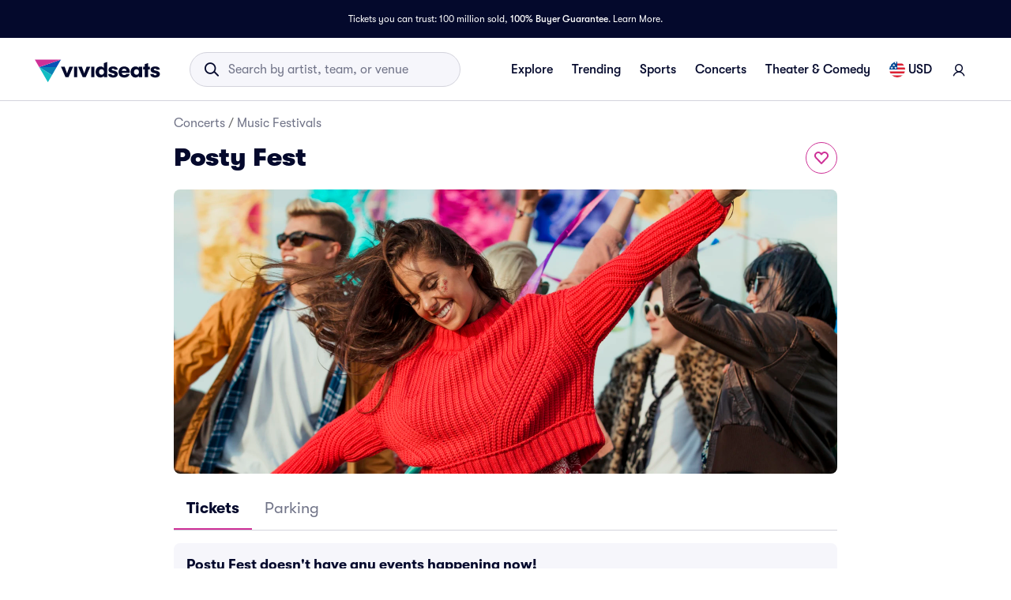

--- FILE ---
content_type: text/html; charset=utf-8
request_url: https://www.vividseats.com/posty-fest-tickets/performer/91548
body_size: 59792
content:
<!DOCTYPE html><html lang="en-US"><head><link rel="preload" href="https://media.vsstatic.com/image/upload/if_fc_gte_1/g_auto,q_auto,c_fill,w_1680,h_720/if_else/g_center,q_auto,c_fill,w_1680,h_720/if_end/dpr_auto,f_auto/hero/category/63-music-festivals/music-festivals-tickets-1.jpg" as="image/*" data-testid="external-image-preload-link" data-next-head=""/><meta charSet="utf-8" data-next-head=""/><title data-next-head="">Posty Fest Tickets &amp; 2025 Lineup | Vivid Seats</title><meta name="description" content="Buy Posty Fest tickets from Vivid Seats and experience it live! " data-next-head=""/><meta name="keywords" content="Posty Fest tickets" data-next-head=""/><link rel="canonical" href="https://www.vividseats.com/posty-fest-tickets/performer/91548" data-next-head=""/><meta property="og:image" content="https://a.vsstatic.com/mobile/app/category/music-festivals.jpg" data-next-head=""/><meta http-equiv="x-ua-compatible" content="ie=edge" data-next-head=""/><meta name="viewport" content="width=device-width, initial-scale=1, maximum-scale=5" data-next-head=""/><meta name="application-name" content="Vivid Seats" data-next-head=""/><meta name="msapplication-TileColor" content="#333333" data-next-head=""/><meta name="msapplication-config" content="https://a.vsstatic.com/common/favicon/browserconfig.xml" data-next-head=""/><meta name="theme-color" content="#ffffff" data-next-head=""/><meta name="google-play-app" content="app-id=com.vividseats.android" data-next-head=""/><meta name="itunes" content="app-id=963355757" data-next-head=""/><meta name="apple-mobile-web-app-capable" content="yes" data-next-head=""/><meta name="format-detection" content="telephone=yes" data-next-head=""/><meta property="og:site_name" content="Vivid Seats" data-next-head=""/><meta property="og:url" content="https://www.vividseats.com/posty-fest-tickets/performer/91548" data-next-head=""/><meta property="og:title" content="Posty Fest Tickets &amp; 2025 Lineup | Vivid Seats" data-next-head=""/><meta property="og:description" content="Buy Posty Fest tickets from Vivid Seats and experience it live! " data-next-head=""/><link rel="icon" type="image/x-icon" href="https://a.vsstatic.com/common/favicon/rebrand/favicon.ico?v=1763907310914" data-next-head=""/><link rel="apple-touch-icon" sizes="180x180" href="https://a.vsstatic.com/common/favicon/rebrand/apple-touch-icon.png" data-next-head=""/><meta name="apple-mobile-web-app-title" content="Vivid Seats" data-next-head=""/><link data-testid="android-link-meta" rel="alternate" href="android-app://com.vividseats.android/vividseats/performer/91548" data-next-head=""/><link data-testid="ios-link-meta" rel="alternate" href="ios-app://963355757/vividseats/performer/91548" data-next-head=""/><script type="application/ld+json" data-next-head="">{
	"@context": "https://schema.org",
	"@type": "imageObject",
	"representativeOfPage": true,
	"about": {
		"name": "Posty Fest",
		"@type": "MusicGroup"
	},
	"thumbnail": {
		"@context": "https://schema.org",
		"@type": "imageObject",
		"representativeOfPage": true,
		"about": {
			"name": "Posty Fest",
			"@type": "MusicGroup"
		},
		"url": "/v4/images/event/generic/concert.jpg"
	},
	"url": "//d1gwnrwaeu7bya.cloudfront.net/mobile/app/category/music-festivals.jpg"
}</script><script type="application/ld+json" data-next-head="">{
	"@context": "https://schema.org",
	"@type": "BreadcrumbList",
	"itemListElement": [
		{
			"@type": "ListItem",
			"position": 1,
			"item": {
				"@id": "https://www.vividseats.com/concerts",
				"name": "Concerts"
			}
		},
		{
			"@type": "ListItem",
			"position": 2,
			"item": {
				"@id": "https://www.vividseats.com/concerts/festivals",
				"name": "Music Festivals"
			}
		},
		{
			"@type": "ListItem",
			"position": 3,
			"item": {
				"@id": "https://www.vividseats.com/posty-fest-tickets/performer/91548",
				"name": "Posty Fest "
			}
		}
	]
}</script><meta name="emotion-insertion-point" content=""/><style data-emotion="mui-global animation-wiooy9">@-webkit-keyframes animation-wiooy9{0%{-webkit-transform:translateX(-100%);-moz-transform:translateX(-100%);-ms-transform:translateX(-100%);transform:translateX(-100%);}50%{-webkit-transform:translateX(100%);-moz-transform:translateX(100%);-ms-transform:translateX(100%);transform:translateX(100%);}100%{-webkit-transform:translateX(100%);-moz-transform:translateX(100%);-ms-transform:translateX(100%);transform:translateX(100%);}}@keyframes animation-wiooy9{0%{-webkit-transform:translateX(-100%);-moz-transform:translateX(-100%);-ms-transform:translateX(-100%);transform:translateX(-100%);}50%{-webkit-transform:translateX(100%);-moz-transform:translateX(100%);-ms-transform:translateX(100%);transform:translateX(100%);}100%{-webkit-transform:translateX(100%);-moz-transform:translateX(100%);-ms-transform:translateX(100%);transform:translateX(100%);}}</style><style data-emotion="mui-global 1vb8k4j">:root{--spacing:8px;--shape-borderRadius:4px;--colors-gray-50:#F6F6FBFF;--colors-gray-100:#EFEFF6FF;--colors-gray-200:#D3D3DCFF;--colors-gray-300:#A0A2B3FF;--colors-gray-400:#717488FF;--colors-gray-500:#474B5EFF;--colors-gray-600:#04092CFF;--colors-white-10:#FFFFFF19;--colors-white-20:#FFFFFF33;--colors-white-30:#FFFFFF4C;--colors-white-40:#FFFFFF66;--colors-white-50:#FFFFFF7F;--colors-white-100:#FFFFFFFF;--colors-dark-10:#04092C19;--colors-dark-20:#04092C33;--colors-dark-30:#04092C4C;--colors-dark-40:#04092C66;--colors-dark-50:#04092C7F;--colors-blue-100:#D9F2FCFF;--colors-blue-200:#B3E4F9FF;--colors-blue-300:#7AD0F5FF;--colors-blue-400:#27B2EFFF;--colors-blue-500:#0983B6FF;--colors-blue-600:#065474FF;--colors-cobalt-100:#D6E6FDFF;--colors-cobalt-200:#AFCEFBFF;--colors-cobalt-300:#75AAF6FF;--colors-cobalt-400:#277CF4FF;--colors-cobalt-500:#0951B6FF;--colors-cobalt-600:#003B90FF;--colors-green-100:#E6FFEDFF;--colors-green-200:#BEF2CDFF;--colors-green-300:#85E8A1FF;--colors-green-400:#4AC76DFF;--colors-green-500:#19AA61FF;--colors-green-600:#008442FF;--colors-indigo-100:#F2F0FFFF;--colors-indigo-200:#D9D6FDFF;--colors-indigo-300:#A69FE2FF;--colors-indigo-350:#8477D9FF;--colors-indigo-400:#5D50CBFF;--colors-indigo-500:#312784FF;--colors-indigo-600:#211A58FF;--colors-lime-100:#F3F7DEFF;--colors-lime-200:#E8EF9FFF;--colors-lime-300:#C4D75DFF;--colors-lime-400:#94BE24FF;--colors-lime-500:#62A10AFF;--colors-lime-600:#2D6D1BFF;--colors-orange-100:#FFF5F0FF;--colors-orange-200:#FFD5C0FF;--colors-orange-300:#FEA071FF;--colors-orange-400:#FE894EFF;--colors-orange-500:#F76E27FF;--colors-orange-600:#D54700FF;--colors-red-100:#FEECECFF;--colors-red-200:#FFB1BAFF;--colors-red-300:#FF7079FF;--colors-red-400:#F93C3AFF;--colors-red-500:#DC1818FF;--colors-red-600:#9D0706FF;--colors-yellow-100:#FFF9D6FF;--colors-yellow-200:#FFF099FF;--colors-yellow-300:#FFE75CFF;--colors-yellow-400:#FCD72DFF;--colors-yellow-500:#FFC000FF;--colors-yellow-600:#E8A93AFF;--colors-magenta-100:#FBE5F3FF;--colors-magenta-200:#F7B4DFFF;--colors-magenta-300:#E07BBDFF;--colors-magenta-400:#CE3197FF;--colors-magenta-500:#8F1564FF;--colors-magenta-600:#440C36FF;--colors-teal-100:#DAFAFBFF;--colors-teal-200:#B5F5F8FF;--colors-teal-300:#78E4E8FF;--colors-teal-400:#13BDC3FF;--colors-teal-500:#1C94A5FF;--colors-teal-600:#086E88FF;--shadows-0:none;--shadows-1:0px 2px 1px -1px rgba(0,0,0,0.2),0px 1px 1px 0px rgba(0,0,0,0.14),0px 1px 3px 0px rgba(0,0,0,0.12);--shadows-2:0px 3px 1px -2px rgba(0,0,0,0.2),0px 2px 2px 0px rgba(0,0,0,0.14),0px 1px 5px 0px rgba(0,0,0,0.12);--shadows-3:0px 3px 3px -2px rgba(0,0,0,0.2),0px 3px 4px 0px rgba(0,0,0,0.14),0px 1px 8px 0px rgba(0,0,0,0.12);--shadows-4:0px 2px 4px -1px rgba(0,0,0,0.2),0px 4px 5px 0px rgba(0,0,0,0.14),0px 1px 10px 0px rgba(0,0,0,0.12);--shadows-5:0px 3px 5px -1px rgba(0,0,0,0.2),0px 5px 8px 0px rgba(0,0,0,0.14),0px 1px 14px 0px rgba(0,0,0,0.12);--shadows-6:0px 3px 5px -1px rgba(0,0,0,0.2),0px 6px 10px 0px rgba(0,0,0,0.14),0px 1px 18px 0px rgba(0,0,0,0.12);--shadows-7:0px 4px 5px -2px rgba(0,0,0,0.2),0px 7px 10px 1px rgba(0,0,0,0.14),0px 2px 16px 1px rgba(0,0,0,0.12);--shadows-8:0px 5px 5px -3px rgba(0,0,0,0.2),0px 8px 10px 1px rgba(0,0,0,0.14),0px 3px 14px 2px rgba(0,0,0,0.12);--shadows-9:0px 5px 6px -3px rgba(0,0,0,0.2),0px 9px 12px 1px rgba(0,0,0,0.14),0px 3px 16px 2px rgba(0,0,0,0.12);--shadows-10:0px 6px 6px -3px rgba(0,0,0,0.2),0px 10px 14px 1px rgba(0,0,0,0.14),0px 4px 18px 3px rgba(0,0,0,0.12);--shadows-11:0px 6px 7px -4px rgba(0,0,0,0.2),0px 11px 15px 1px rgba(0,0,0,0.14),0px 4px 20px 3px rgba(0,0,0,0.12);--shadows-12:0px 7px 8px -4px rgba(0,0,0,0.2),0px 12px 17px 2px rgba(0,0,0,0.14),0px 5px 22px 4px rgba(0,0,0,0.12);--shadows-13:0px 7px 8px -4px rgba(0,0,0,0.2),0px 13px 19px 2px rgba(0,0,0,0.14),0px 5px 24px 4px rgba(0,0,0,0.12);--shadows-14:0px 7px 9px -4px rgba(0,0,0,0.2),0px 14px 21px 2px rgba(0,0,0,0.14),0px 5px 26px 4px rgba(0,0,0,0.12);--shadows-15:0px 8px 9px -5px rgba(0,0,0,0.2),0px 15px 22px 2px rgba(0,0,0,0.14),0px 6px 28px 5px rgba(0,0,0,0.12);--shadows-16:0px 8px 10px -5px rgba(0,0,0,0.2),0px 16px 24px 2px rgba(0,0,0,0.14),0px 6px 30px 5px rgba(0,0,0,0.12);--shadows-17:0px 8px 11px -5px rgba(0,0,0,0.2),0px 17px 26px 2px rgba(0,0,0,0.14),0px 6px 32px 5px rgba(0,0,0,0.12);--shadows-18:0px 9px 11px -5px rgba(0,0,0,0.2),0px 18px 28px 2px rgba(0,0,0,0.14),0px 7px 34px 6px rgba(0,0,0,0.12);--shadows-19:0px 9px 12px -6px rgba(0,0,0,0.2),0px 19px 29px 2px rgba(0,0,0,0.14),0px 7px 36px 6px rgba(0,0,0,0.12);--shadows-20:0px 10px 13px -6px rgba(0,0,0,0.2),0px 20px 31px 3px rgba(0,0,0,0.14),0px 8px 38px 7px rgba(0,0,0,0.12);--shadows-21:0px 10px 13px -6px rgba(0,0,0,0.2),0px 21px 33px 3px rgba(0,0,0,0.14),0px 8px 40px 7px rgba(0,0,0,0.12);--shadows-22:0px 10px 14px -6px rgba(0,0,0,0.2),0px 22px 35px 3px rgba(0,0,0,0.14),0px 8px 42px 7px rgba(0,0,0,0.12);--shadows-23:0px 11px 14px -7px rgba(0,0,0,0.2),0px 23px 36px 3px rgba(0,0,0,0.14),0px 9px 44px 8px rgba(0,0,0,0.12);--shadows-24:0px 11px 15px -7px rgba(0,0,0,0.2),0px 24px 38px 3px rgba(0,0,0,0.14),0px 9px 46px 8px rgba(0,0,0,0.12);--zIndex-mobileStepper:1000;--zIndex-fab:1050;--zIndex-speedDial:1050;--zIndex-appBar:1100;--zIndex-drawer:1200;--zIndex-modal:1300;--zIndex-snackbar:1400;--zIndex-tooltip:1500;--font-creditCardLabel:500 0.875rem;--font-stepLabel:500 1rem;--font-title-sm:700 1.125rem/1.40625rem;--font-title-md:700 1.25rem/1.5625rem;--font-title-lg:800 1.5rem/1.875rem;--font-title-xl:800 2rem/2.5rem;--font-title-xxl:800 2.5rem/3.125rem;--font-subtitle-sm:400 1rem/1.25rem;--font-subtitle-md:400 1.125rem/1.375rem;--font-subtitle-lg:400 1.25rem/1.5625rem;--font-subtitle-xl:400 1.5rem/1.875rem;--font-subtitle-xxl:400 2rem/2.5rem;--font-overline:700 0.75rem/0.9375rem 'GT-Walsheim',sans-serif;--font-body-bold:700 1rem/1.5rem;--font-body-medium:500 1rem/1.5rem;--font-body-regular:400 1rem/1.5rem;--font-body-link:400 1rem/1.5rem;--font-small-bold:700 0.875rem/1.3125rem;--font-small-medium:500 0.875rem/1.3125rem;--font-small-regular:400 0.875rem/1.3125rem;--font-caption-bold:700 0.75rem/1.125rem;--font-caption-medium:500 0.75rem/1.125rem;--font-caption-regular:400 0.75rem/1.125rem;--font-footnote-regular:400 0.625rem/0.9375rem;--font-footnote-bold:700 0.625rem/0.9375rem;--font-button:500 0.875rem/1.75 'GT-Walsheim',sans-serif;--font-h1:300 6rem/1.167 'GT-Walsheim',sans-serif;--font-h2:300 3.75rem/1.2 'GT-Walsheim',sans-serif;--font-h3:400 3rem/1.167 'GT-Walsheim',sans-serif;--font-h4:400 2.125rem/1.235 'GT-Walsheim',sans-serif;--font-h5:400 1.5rem/1.334 'GT-Walsheim',sans-serif;--font-h6:500 1.25rem/1.6 'GT-Walsheim',sans-serif;--font-subtitle1:400 1rem/1.75 'GT-Walsheim',sans-serif;--font-subtitle2:500 0.875rem/1.57 'GT-Walsheim',sans-serif;--font-body1:400 1rem/1.5 'GT-Walsheim',sans-serif;--font-body2:400 0.875rem/1.43 'GT-Walsheim',sans-serif;--font-caption:400 0.75rem/1.66 'GT-Walsheim',sans-serif;--font-inherit:inherit inherit/inherit inherit;}:root{-webkit-print-color-scheme:light;color-scheme:light;--palette-gray-50:#F6F6FBFF;--palette-gray-100:#EFEFF6FF;--palette-gray-200:#D3D3DCFF;--palette-gray-300:#A0A2B3FF;--palette-gray-400:#717488FF;--palette-gray-500:#474B5EFF;--palette-gray-600:#04092CFF;--palette-white-10:#FFFFFF19;--palette-white-20:#FFFFFF33;--palette-white-30:#FFFFFF4C;--palette-white-40:#FFFFFF66;--palette-white-50:#FFFFFF7F;--palette-white-100:#FFFFFFFF;--palette-dark-10:#04092C19;--palette-dark-20:#04092C33;--palette-dark-30:#04092C4C;--palette-dark-40:#04092C66;--palette-dark-50:#04092C7F;--palette-blue-100:#D9F2FCFF;--palette-blue-200:#B3E4F9FF;--palette-blue-300:#7AD0F5FF;--palette-blue-400:#27B2EFFF;--palette-blue-500:#0983B6FF;--palette-blue-600:#065474FF;--palette-cobalt-100:#D6E6FDFF;--palette-cobalt-200:#AFCEFBFF;--palette-cobalt-300:#75AAF6FF;--palette-cobalt-400:#277CF4FF;--palette-cobalt-500:#0951B6FF;--palette-cobalt-600:#003B90FF;--palette-green-100:#E6FFEDFF;--palette-green-200:#BEF2CDFF;--palette-green-300:#85E8A1FF;--palette-green-400:#4AC76DFF;--palette-green-500:#19AA61FF;--palette-green-600:#008442FF;--palette-indigo-100:#F2F0FFFF;--palette-indigo-200:#D9D6FDFF;--palette-indigo-300:#A69FE2FF;--palette-indigo-350:#8477D9FF;--palette-indigo-400:#5D50CBFF;--palette-indigo-500:#312784FF;--palette-indigo-600:#211A58FF;--palette-lime-100:#F3F7DEFF;--palette-lime-200:#E8EF9FFF;--palette-lime-300:#C4D75DFF;--palette-lime-400:#94BE24FF;--palette-lime-500:#62A10AFF;--palette-lime-600:#2D6D1BFF;--palette-orange-100:#FFF5F0FF;--palette-orange-200:#FFD5C0FF;--palette-orange-300:#FEA071FF;--palette-orange-400:#FE894EFF;--palette-orange-500:#F76E27FF;--palette-orange-600:#D54700FF;--palette-red-100:#FEECECFF;--palette-red-200:#FFB1BAFF;--palette-red-300:#FF7079FF;--palette-red-400:#F93C3AFF;--palette-red-500:#DC1818FF;--palette-red-600:#9D0706FF;--palette-yellow-100:#FFF9D6FF;--palette-yellow-200:#FFF099FF;--palette-yellow-300:#FFE75CFF;--palette-yellow-400:#FCD72DFF;--palette-yellow-500:#FFC000FF;--palette-yellow-600:#E8A93AFF;--palette-magenta-100:#FBE5F3FF;--palette-magenta-200:#F7B4DFFF;--palette-magenta-300:#E07BBDFF;--palette-magenta-400:#CE3197FF;--palette-magenta-500:#8F1564FF;--palette-magenta-600:#440C36FF;--palette-teal-100:#DAFAFBFF;--palette-teal-200:#B5F5F8FF;--palette-teal-300:#78E4E8FF;--palette-teal-400:#13BDC3FF;--palette-teal-500:#1C94A5FF;--palette-teal-600:#086E88FF;--palette-primary-lightest:#FBE5F3FF;--palette-primary-lighter:#F7B4DFFF;--palette-primary-light:#E07BBDFF;--palette-primary-main:#CE3197FF;--palette-primary-dark:#8F1564FF;--palette-primary-darker:#440C36FF;--palette-primary-contrastText:#fff;--palette-primary-mainChannel:206 49 151;--palette-primary-lightChannel:224 123 189;--palette-primary-darkChannel:143 21 100;--palette-primary-contrastTextChannel:255 255 255;--palette-neutral-lightest:#FFFFFFFF;--palette-neutral-lighter:#F6F6FBFF;--palette-neutral-light:#D3D3DCFF;--palette-neutral-main:#04092CFF;--palette-neutral-dark:#474B5EFF;--palette-neutral-darker:#717488FF;--palette-neutral-contrastText:#EFEFF6FF;--palette-neutral-mainChannel:4 9 44;--palette-neutral-lightChannel:211 211 220;--palette-neutral-darkChannel:71 75 94;--palette-neutral-contrastTextChannel:239 239 246;--palette-secondary-lightest:#DAFAFBFF;--palette-secondary-lighter:#B5F5F8FF;--palette-secondary-light:#78E4E8FF;--palette-secondary-main:#13BDC3FF;--palette-secondary-dark:#1C94A5FF;--palette-secondary-darker:#086E88FF;--palette-secondary-contrastText:rgba(0, 0, 0, 0.87);--palette-secondary-mainChannel:19 189 195;--palette-secondary-lightChannel:120 228 232;--palette-secondary-darkChannel:28 148 165;--palette-secondary-contrastTextChannel:0 0 0;--palette-error-main:#DC1818FF;--palette-error-light:rgba(227, 70, 70, 1);--palette-error-dark:rgba(154, 16, 16, 1);--palette-error-contrastText:#fff;--palette-error-mainChannel:220 24 24;--palette-error-lightChannel:227 70 70;--palette-error-darkChannel:154 16 16;--palette-error-contrastTextChannel:255 255 255;--palette-common-black:#000;--palette-common-white:#fff;--palette-common-background:#fff;--palette-common-onBackground:#000;--palette-common-backgroundChannel:255 255 255;--palette-common-onBackgroundChannel:0 0 0;--palette-warning-main:#ed6c02;--palette-warning-light:#ff9800;--palette-warning-dark:#e65100;--palette-warning-contrastText:#fff;--palette-warning-mainChannel:237 108 2;--palette-warning-lightChannel:255 152 0;--palette-warning-darkChannel:230 81 0;--palette-warning-contrastTextChannel:255 255 255;--palette-info-main:#0288d1;--palette-info-light:#03a9f4;--palette-info-dark:#01579b;--palette-info-contrastText:#fff;--palette-info-mainChannel:2 136 209;--palette-info-lightChannel:3 169 244;--palette-info-darkChannel:1 87 155;--palette-info-contrastTextChannel:255 255 255;--palette-success-main:#2e7d32;--palette-success-light:#4caf50;--palette-success-dark:#1b5e20;--palette-success-contrastText:#fff;--palette-success-mainChannel:46 125 50;--palette-success-lightChannel:76 175 80;--palette-success-darkChannel:27 94 32;--palette-success-contrastTextChannel:255 255 255;--palette-grey-50:#fafafa;--palette-grey-100:#f5f5f5;--palette-grey-200:#eeeeee;--palette-grey-300:#e0e0e0;--palette-grey-400:#bdbdbd;--palette-grey-500:#9e9e9e;--palette-grey-600:#757575;--palette-grey-700:#616161;--palette-grey-800:#424242;--palette-grey-900:#212121;--palette-grey-A100:#f5f5f5;--palette-grey-A200:#eeeeee;--palette-grey-A400:#bdbdbd;--palette-grey-A700:#616161;--palette-text-primary:rgba(0, 0, 0, 0.87);--palette-text-secondary:rgba(0, 0, 0, 0.6);--palette-text-disabled:rgba(0, 0, 0, 0.38);--palette-text-primaryChannel:0 0 0;--palette-text-secondaryChannel:0 0 0;--palette-divider:rgba(0, 0, 0, 0.12);--palette-background-paper:#fff;--palette-background-default:#fff;--palette-background-defaultChannel:255 255 255;--palette-background-paperChannel:255 255 255;--palette-action-active:rgba(0, 0, 0, 0.54);--palette-action-hover:rgba(0, 0, 0, 0.04);--palette-action-hoverOpacity:0.04;--palette-action-selected:rgba(0, 0, 0, 0.08);--palette-action-selectedOpacity:0.08;--palette-action-disabled:rgba(0, 0, 0, 0.26);--palette-action-disabledBackground:rgba(0, 0, 0, 0.12);--palette-action-disabledOpacity:0.38;--palette-action-focus:rgba(0, 0, 0, 0.12);--palette-action-focusOpacity:0.12;--palette-action-activatedOpacity:0.12;--palette-action-activeChannel:0 0 0;--palette-action-selectedChannel:0 0 0;--palette-Alert-errorColor:rgba(90, 28, 28, 1);--palette-Alert-infoColor:rgb(1, 67, 97);--palette-Alert-successColor:rgb(30, 70, 32);--palette-Alert-warningColor:rgb(102, 60, 0);--palette-Alert-errorFilledBg:var(--palette-error-main, #DC1818FF);--palette-Alert-infoFilledBg:var(--palette-info-main, #0288d1);--palette-Alert-successFilledBg:var(--palette-success-main, #2e7d32);--palette-Alert-warningFilledBg:var(--palette-warning-main, #ed6c02);--palette-Alert-errorFilledColor:#fff;--palette-Alert-infoFilledColor:#fff;--palette-Alert-successFilledColor:#fff;--palette-Alert-warningFilledColor:#fff;--palette-Alert-errorStandardBg:rgba(252, 236, 236, 1);--palette-Alert-infoStandardBg:rgb(229, 246, 253);--palette-Alert-successStandardBg:rgb(237, 247, 237);--palette-Alert-warningStandardBg:rgb(255, 244, 229);--palette-Alert-errorIconColor:var(--palette-error-main, #DC1818FF);--palette-Alert-infoIconColor:var(--palette-info-main, #0288d1);--palette-Alert-successIconColor:var(--palette-success-main, #2e7d32);--palette-Alert-warningIconColor:var(--palette-warning-main, #ed6c02);--palette-AppBar-defaultBg:var(--palette-grey-100, #f5f5f5);--palette-Avatar-defaultBg:var(--palette-grey-400, #bdbdbd);--palette-Button-inheritContainedBg:var(--palette-grey-300, #e0e0e0);--palette-Button-inheritContainedHoverBg:var(--palette-grey-A100, #f5f5f5);--palette-Chip-defaultBorder:var(--palette-grey-400, #bdbdbd);--palette-Chip-defaultAvatarColor:var(--palette-grey-700, #616161);--palette-Chip-defaultIconColor:var(--palette-grey-700, #616161);--palette-FilledInput-bg:rgba(0, 0, 0, 0.06);--palette-FilledInput-hoverBg:rgba(0, 0, 0, 0.09);--palette-FilledInput-disabledBg:rgba(0, 0, 0, 0.12);--palette-LinearProgress-primaryBg:rgba(236, 176, 215, 1);--palette-LinearProgress-secondaryBg:rgba(165, 229, 232, 1);--palette-LinearProgress-errorBg:rgba(241, 167, 167, 1);--palette-LinearProgress-infoBg:rgb(158, 209, 237);--palette-LinearProgress-successBg:rgb(175, 205, 177);--palette-LinearProgress-warningBg:rgb(248, 199, 158);--palette-Skeleton-bg:rgba(var(--palette-text-primaryChannel, undefined) / 0.11);--palette-Slider-primaryTrack:rgba(236, 176, 215, 1);--palette-Slider-secondaryTrack:rgba(165, 229, 232, 1);--palette-Slider-errorTrack:rgba(241, 167, 167, 1);--palette-Slider-infoTrack:rgb(158, 209, 237);--palette-Slider-successTrack:rgb(175, 205, 177);--palette-Slider-warningTrack:rgb(248, 199, 158);--palette-SnackbarContent-bg:rgb(50, 50, 50);--palette-SnackbarContent-color:#fff;--palette-SpeedDialAction-fabHoverBg:rgb(216, 216, 216);--palette-StepConnector-border:var(--palette-grey-400, #bdbdbd);--palette-StepContent-border:var(--palette-grey-400, #bdbdbd);--palette-Switch-defaultColor:var(--palette-common-white, #fff);--palette-Switch-defaultDisabledColor:var(--palette-grey-100, #f5f5f5);--palette-Switch-primaryDisabledColor:rgba(236, 176, 215, 1);--palette-Switch-secondaryDisabledColor:rgba(165, 229, 232, 1);--palette-Switch-errorDisabledColor:rgba(241, 167, 167, 1);--palette-Switch-infoDisabledColor:rgb(158, 209, 237);--palette-Switch-successDisabledColor:rgb(175, 205, 177);--palette-Switch-warningDisabledColor:rgb(248, 199, 158);--palette-TableCell-border:rgba(224, 224, 224, 1);--palette-Tooltip-bg:rgba(97, 97, 97, 0.92);--palette-dividerChannel:0 0 0;--opacity-inputPlaceholder:0.42;--opacity-inputUnderline:0.42;--opacity-switchTrackDisabled:0.12;--opacity-switchTrack:0.38;}</style><style data-emotion="mui 6su6fj 1ayqvhb 6wlr9t 1dw0yje 1dwiwkb 51eq8m 1emchqo 1nd5pgh 1uul7gr 6eyi3z 1t7hoii y05qfq cg54c1 i8yde5 b8szdl 1902i5q ucm95x 1458ua5 1a56kwg 1bv52wn 1g94xcx 1wee57o 1xtr8ru n0gdrl 13qnl57 9sumhp 1iehl04 1evnhfv dy6rqj 1b4fqit td2x0f">.mui-6su6fj{-webkit-flex-shrink:0;-ms-flex-negative:0;flex-shrink:0;}.mui-1ayqvhb{margin:0;font-size:0.75rem;font-weight:400;line-height:1.125rem;text-align:var(--Typography-textAlign);font-family:'GT-Walsheim',sans-serif;}.mui-6wlr9t{-webkit-flex-shrink:0;-ms-flex-negative:0;flex-shrink:0;margin-top:1rem;gap:0.25rem;display:grid;}.mui-1dw0yje{-webkit-flex-shrink:0;-ms-flex-negative:0;flex-shrink:0;margin-bottom:0.5rem;}.mui-1dwiwkb{margin:0;font-family:'GT-Walsheim',sans-serif;font-weight:400;font-size:1rem;line-height:1.5;color:var(--palette-text-secondary);font-family:'GT-Walsheim',sans-serif;}.mui-1dwiwkb .MuiBreadcrumbs-separator{margin-left:0.25rem;margin-right:0.25rem;}.mui-51eq8m{display:-webkit-box;display:-webkit-flex;display:-ms-flexbox;display:flex;-webkit-box-flex-wrap:wrap;-webkit-flex-wrap:wrap;-ms-flex-wrap:wrap;flex-wrap:wrap;-webkit-align-items:center;-webkit-box-align:center;-ms-flex-align:center;align-items:center;padding:0;margin:0;list-style:none;}.mui-1emchqo{margin:0;font:inherit;line-height:inherit;letter-spacing:inherit;font-family:'GT-Walsheim',sans-serif;color:var(--palette-neutral-darker);-webkit-text-decoration:none;text-decoration:none;color:var(--palette-neutral-darker);}.mui-1emchqo:hover{-webkit-text-decoration:underline;text-decoration:underline;}.mui-1nd5pgh{display:-webkit-box;display:-webkit-flex;display:-ms-flexbox;display:flex;-webkit-user-select:none;-moz-user-select:none;-ms-user-select:none;user-select:none;margin-left:8px;margin-right:8px;}.mui-1uul7gr{-webkit-flex-shrink:0;-ms-flex-negative:0;flex-shrink:0;display:-webkit-box;display:-webkit-flex;display:-ms-flexbox;display:flex;-webkit-align-items:flex-start;-webkit-box-align:flex-start;-ms-flex-align:flex-start;align-items:flex-start;-webkit-box-pack:justify;-webkit-justify-content:space-between;justify-content:space-between;gap:1rem;}.mui-6eyi3z{margin:0;font-family:'GT-Walsheim',sans-serif;font-weight:400;font-size:1rem;line-height:1.5;font-weight:800;font-family:'GT-Walsheim',sans-serif;}.mui-1t7hoii{display:block;background-color:var(--palette-Skeleton-bg);height:1.2em;border-radius:var(--shape-borderRadius);position:relative;overflow:hidden;-webkit-mask-image:-webkit-radial-gradient(white, black);}.mui-1t7hoii::after{background:linear-gradient(
                90deg,
                transparent,
                var(--palette-action-hover),
                transparent
              );content:"";position:absolute;-webkit-transform:translateX(-100%);-moz-transform:translateX(-100%);-ms-transform:translateX(-100%);transform:translateX(-100%);bottom:0;left:0;right:0;top:0;}.mui-1t7hoii::after{-webkit-animation:animation-wiooy9 2s linear 0.5s infinite;animation:animation-wiooy9 2s linear 0.5s infinite;}.mui-1t7hoii.MuiSkeleton-rounded{background-color:#D3D3DCFF;border-radius:32px;}.mui-1t7hoii.MuiSkeleton-rectangular{background-color:#EFEFF6FF;border-radius:4px;}.mui-y05qfq{-webkit-flex-shrink:0;-ms-flex-negative:0;flex-shrink:0;margin-top:calc(2 * var(--spacing));}.mui-cg54c1{overflow:hidden;min-height:48px;-webkit-overflow-scrolling:touch;display:-webkit-box;display:-webkit-flex;display:-ms-flexbox;display:flex;border-bottom:1px solid #EFEFF6FF;}@media (max-width:599.95px){.mui-cg54c1 .MuiTabs-scrollButtons{display:none;}}.mui-i8yde5{overflow-x:auto;overflow-y:hidden;scrollbar-width:none;}.mui-i8yde5::-webkit-scrollbar{display:none;}.mui-b8szdl{position:relative;display:inline-block;-webkit-flex:1 1 auto;-ms-flex:1 1 auto;flex:1 1 auto;white-space:nowrap;scrollbar-width:none;overflow-x:auto;overflow-y:hidden;}.mui-b8szdl::-webkit-scrollbar{display:none;}.mui-1902i5q{display:-webkit-box;display:-webkit-flex;display:-ms-flexbox;display:flex;}.mui-ucm95x{display:-webkit-inline-box;display:-webkit-inline-flex;display:-ms-inline-flexbox;display:inline-flex;-webkit-align-items:center;-webkit-box-align:center;-ms-flex-align:center;align-items:center;-webkit-box-pack:center;-ms-flex-pack:center;-webkit-justify-content:center;justify-content:center;position:relative;box-sizing:border-box;-webkit-tap-highlight-color:transparent;background-color:transparent;outline:0;border:0;margin:0;border-radius:0;padding:0;cursor:pointer;-webkit-user-select:none;-moz-user-select:none;-ms-user-select:none;user-select:none;vertical-align:middle;-moz-appearance:none;-webkit-appearance:none;-webkit-text-decoration:none;text-decoration:none;color:inherit;font-family:'GT-Walsheim',sans-serif;font-weight:500;font-size:0.875rem;line-height:1.25;text-transform:none;max-width:360px;min-width:90px;position:relative;min-height:48px;-webkit-flex-shrink:0;-ms-flex-negative:0;flex-shrink:0;padding:12px 16px;overflow:hidden;white-space:normal;text-align:center;-webkit-flex-direction:row;-ms-flex-direction:row;flex-direction:row;color:var(--palette-text-secondary);color:#717488FF;font-weight:normal;}.mui-ucm95x::-moz-focus-inner{border-style:none;}.mui-ucm95x.Mui-disabled{pointer-events:none;cursor:default;}@media print{.mui-ucm95x{-webkit-print-color-adjust:exact;color-adjust:exact;}}.mui-ucm95x:disabled{color:#A0A2B3FF;}.mui-ucm95x:hover{color:#474B5EFF;}.mui-ucm95x.Mui-selected{color:var(--palette-primary-main);}.mui-ucm95x.Mui-disabled{color:var(--palette-text-disabled);}.mui-ucm95x.Mui-selected{color:#04092CFF;font-weight:bold;}.mui-1458ua5{position:absolute;height:2px;bottom:0;width:100%;-webkit-transition:all 300ms cubic-bezier(0.4, 0, 0.2, 1) 0ms;transition:all 300ms cubic-bezier(0.4, 0, 0.2, 1) 0ms;background-color:var(--palette-primary-main);}.mui-1a56kwg{-webkit-flex-shrink:0;-ms-flex-negative:0;flex-shrink:0;-webkit-flex-direction:column;-ms-flex-direction:column;flex-direction:column;}.mui-1bv52wn{margin:0;font-size:1.125rem;font-weight:700;line-height:1.40625rem;font-family:'GT-Walsheim',sans-serif;}.mui-1g94xcx{margin:0;font-family:'GT-Walsheim',sans-serif;font-weight:400;font-size:1rem;line-height:1.5;font-family:'GT-Walsheim',sans-serif;}.mui-1wee57o{-webkit-flex-shrink:0;-ms-flex-negative:0;flex-shrink:0;display:-webkit-box;display:-webkit-flex;display:-ms-flexbox;display:flex;-webkit-align-items:center;-webkit-box-align:center;-ms-flex-align:center;align-items:center;}.mui-1xtr8ru{display:-webkit-inline-box;display:-webkit-inline-flex;display:-ms-inline-flexbox;display:inline-flex;-webkit-align-items:center;-webkit-box-align:center;-ms-flex-align:center;align-items:center;-webkit-box-pack:center;-ms-flex-pack:center;-webkit-justify-content:center;justify-content:center;position:relative;box-sizing:border-box;-webkit-tap-highlight-color:transparent;background-color:transparent;outline:0;border:0;margin:0;border-radius:0;padding:0;cursor:pointer;-webkit-user-select:none;-moz-user-select:none;-ms-user-select:none;user-select:none;vertical-align:middle;-moz-appearance:none;-webkit-appearance:none;-webkit-text-decoration:none;text-decoration:none;color:inherit;font-family:'GT-Walsheim',sans-serif;font-weight:500;font-size:0.875rem;line-height:1.75;text-transform:none;min-width:64px;padding:6px 16px;border:0;border-radius:var(--shape-borderRadius);-webkit-transition:background-color 250ms cubic-bezier(0.4, 0, 0.2, 1) 0ms,box-shadow 250ms cubic-bezier(0.4, 0, 0.2, 1) 0ms,border-color 250ms cubic-bezier(0.4, 0, 0.2, 1) 0ms,color 250ms cubic-bezier(0.4, 0, 0.2, 1) 0ms;transition:background-color 250ms cubic-bezier(0.4, 0, 0.2, 1) 0ms,box-shadow 250ms cubic-bezier(0.4, 0, 0.2, 1) 0ms,border-color 250ms cubic-bezier(0.4, 0, 0.2, 1) 0ms,color 250ms cubic-bezier(0.4, 0, 0.2, 1) 0ms;color:var(--variant-containedColor);background-color:var(--variant-containedBg);box-shadow:var(--shadows-2);--variant-textColor:var(--palette-primary-main);--variant-outlinedColor:var(--palette-primary-main);--variant-outlinedBorder:rgba(var(--palette-primary-mainChannel) / 0.5);--variant-containedColor:var(--palette-primary-contrastText);--variant-containedBg:var(--palette-primary-main);width:100%;height:2.5rem;min-width:2.5rem;padding-top:0.5rem;padding-bottom:0.5rem;gap:0.5rem;box-shadow:none;padding-left:1rem;padding-right:1rem;white-space:nowrap;}.mui-1xtr8ru::-moz-focus-inner{border-style:none;}.mui-1xtr8ru.Mui-disabled{pointer-events:none;cursor:default;}@media print{.mui-1xtr8ru{-webkit-print-color-adjust:exact;color-adjust:exact;}}.mui-1xtr8ru:disabled{color:#A0A2B3FF;}.mui-1xtr8ru:hover{color:#474B5EFF;}.mui-1xtr8ru:hover{-webkit-text-decoration:none;text-decoration:none;}.mui-1xtr8ru.Mui-disabled{color:var(--palette-action-disabled);}.mui-1xtr8ru:hover{box-shadow:var(--shadows-4);}@media (hover: none){.mui-1xtr8ru:hover{box-shadow:var(--shadows-2);}}.mui-1xtr8ru:active{box-shadow:var(--shadows-8);}.mui-1xtr8ru.Mui-focusVisible{box-shadow:var(--shadows-6);}.mui-1xtr8ru.Mui-disabled{color:var(--palette-action-disabled);box-shadow:var(--shadows-0);background-color:var(--palette-action-disabledBackground);}@media (hover: hover){.mui-1xtr8ru:hover{--variant-containedBg:var(--palette-primary-dark);--variant-textBg:rgba(var(--palette-primary-mainChannel) / var(--palette-action-hoverOpacity));--variant-outlinedBorder:var(--palette-primary-main);--variant-outlinedBg:rgba(var(--palette-primary-mainChannel) / var(--palette-action-hoverOpacity));}}.mui-1xtr8ru:hover{background-color:#8F1564FF;color:#EFEFF6FF;box-shadow:none;}.mui-1xtr8ru:active{background-color:#440C36FF;box-shadow:none;}.mui-1xtr8ru:disabled{color:#A0A2B3FF;background-color:#EFEFF6FF;}.mui-n0gdrl{margin:0;font-size:1rem;font-weight:400;line-height:1.5rem;font-family:'GT-Walsheim',sans-serif;}.mui-13qnl57{-webkit-flex-shrink:0;-ms-flex-negative:0;flex-shrink:0;-webkit-flex:1;-ms-flex:1;flex:1;}.mui-9sumhp{-webkit-flex-shrink:0;-ms-flex-negative:0;flex-shrink:0;-webkit-flex:2.5;-ms-flex:2.5;flex:2.5;}.mui-1iehl04{-webkit-flex-shrink:0;-ms-flex-negative:0;flex-shrink:0;-webkit-flex:2;-ms-flex:2;flex:2;}.mui-1evnhfv{-webkit-flex-shrink:0;-ms-flex-negative:0;flex-shrink:0;margin-bottom:calc(3 * var(--spacing));}.mui-dy6rqj{margin:0;font-size:0.75rem;font-weight:700;line-height:1.125rem;font-family:'GT-Walsheim',sans-serif;}.mui-1b4fqit{margin:0;font-size:0.875rem;font-weight:400;line-height:1.3125rem;font-family:'GT-Walsheim',sans-serif;}.mui-td2x0f{margin:0;font-size:0.875rem;font-weight:400;line-height:1.3125rem;font-family:'GT-Walsheim',sans-serif;color:#A0A2B3FF;}</style><link rel="preconnect" href="//d1gwnrwaeu7bya.cloudfront.net"/><link rel="preconnect" href="https://a.vsstatic.com"/><link rel="preconnect" href="//vivid-assets.s3.amazonaws.com"/><link rel="preload" href="https://a.vsstatic.com/font/poppins-regular.woff2" type="font/woff2" as="font" crossorigin="anonymous"/><link rel="preload" href="https://a.vsstatic.com/font/poppins-semibold.woff2" type="font/woff2" as="font" crossorigin="anonymous"/><link rel="preload" href="https://a.vsstatic.com/font/poppins-bold.woff2" type="font/woff2" as="font" crossorigin="anonymous"/><link rel="preload" href="https://a.vsstatic.com/font/poppins-extrabold.woff2" type="font/woff2" as="font" crossorigin="anonymous"/><link rel="preload" href="https://a.vsstatic.com/font/GT-Walsheim-Regular.woff2" type="font/woff2" as="font" crossorigin="anonymous"/><link rel="preload" href="https://a.vsstatic.com/font/GT-Walsheim-Medium.woff2" type="font/woff2" as="font" crossorigin="anonymous"/><link rel="preload" href="https://a.vsstatic.com/font/GT-Walsheim-Bold.woff2" type="font/woff2" as="font" crossorigin="anonymous"/><link rel="preload" href="https://a.vsstatic.com/font/GT-Walsheim-Black.woff2" type="font/woff2" as="font" crossorigin="anonymous"/><script id="gaCreate" data-nscript="beforeInteractive" crossorigin="anonymous">
        window.dataLayer=window.dataLayer||[];
        function gtag(){dataLayer.push(arguments);};
        
        gtag('consent', 'default', {"ad_storage":"granted","ad_user_data":"granted","ad_personalization":"granted","analytics_storage":"granted","personalization_storage":"granted","region":["US","CA"]});
    </script><link rel="preload" href="/athena-assets/9f806625/prod/next-assets/_next/static/css/63328ddd28bd445f.css" as="style" crossorigin="anonymous"/><link rel="stylesheet" href="/athena-assets/9f806625/prod/next-assets/_next/static/css/63328ddd28bd445f.css" crossorigin="anonymous" data-n-g=""/><link rel="preload" href="/athena-assets/9f806625/prod/next-assets/_next/static/css/db427c6ec2132516.css" as="style" crossorigin="anonymous"/><link rel="stylesheet" href="/athena-assets/9f806625/prod/next-assets/_next/static/css/db427c6ec2132516.css" crossorigin="anonymous" data-n-p=""/><link rel="preload" href="/athena-assets/9f806625/prod/next-assets/_next/static/css/a51e4ba93109a598.css" as="style" crossorigin="anonymous"/><link rel="stylesheet" href="/athena-assets/9f806625/prod/next-assets/_next/static/css/a51e4ba93109a598.css" crossorigin="anonymous" data-n-p=""/><link rel="preload" href="/athena-assets/9f806625/prod/next-assets/_next/static/css/02eb69cb547f0e8f.css" as="style" crossorigin="anonymous"/><link rel="stylesheet" href="/athena-assets/9f806625/prod/next-assets/_next/static/css/02eb69cb547f0e8f.css" crossorigin="anonymous" data-n-p=""/><link rel="preload" href="/athena-assets/9f806625/prod/next-assets/_next/static/css/6440a7ffb8aac081.css" as="style" crossorigin="anonymous"/><link rel="stylesheet" href="/athena-assets/9f806625/prod/next-assets/_next/static/css/6440a7ffb8aac081.css" crossorigin="anonymous"/><link rel="preload" href="/athena-assets/9f806625/prod/next-assets/_next/static/css/a639e965926affef.css" as="style" crossorigin="anonymous"/><link rel="stylesheet" href="/athena-assets/9f806625/prod/next-assets/_next/static/css/a639e965926affef.css" crossorigin="anonymous"/><link rel="preload" href="/athena-assets/9f806625/prod/next-assets/_next/static/css/0938c13499991457.css" as="style" crossorigin="anonymous"/><link rel="stylesheet" href="/athena-assets/9f806625/prod/next-assets/_next/static/css/0938c13499991457.css" crossorigin="anonymous"/><link rel="preload" href="/athena-assets/9f806625/prod/next-assets/_next/static/css/62064072e98c1b8b.css" as="style" crossorigin="anonymous"/><link rel="stylesheet" href="/athena-assets/9f806625/prod/next-assets/_next/static/css/62064072e98c1b8b.css" crossorigin="anonymous"/><link rel="preload" href="/athena-assets/9f806625/prod/next-assets/_next/static/css/2384af2a88426569.css" as="style" crossorigin="anonymous"/><link rel="stylesheet" href="/athena-assets/9f806625/prod/next-assets/_next/static/css/2384af2a88426569.css" crossorigin="anonymous"/><link rel="preload" href="/athena-assets/9f806625/prod/next-assets/_next/static/css/13d0a9c51dc5fbc7.css" as="style" crossorigin="anonymous"/><link rel="stylesheet" href="/athena-assets/9f806625/prod/next-assets/_next/static/css/13d0a9c51dc5fbc7.css" crossorigin="anonymous"/><link rel="preload" href="/athena-assets/9f806625/prod/next-assets/_next/static/css/9645138c67133047.css" as="style" crossorigin="anonymous"/><link rel="stylesheet" href="/athena-assets/9f806625/prod/next-assets/_next/static/css/9645138c67133047.css" crossorigin="anonymous"/><noscript data-n-css=""></noscript><script defer="" crossorigin="anonymous" nomodule="" src="/athena-assets/9f806625/prod/next-assets/_next/static/chunks/polyfills-42372ed130431b0a.js"></script><script defer="" src="/athena-assets/9f806625/prod/next-assets/_next/static/chunks/4216.cb06ae586725c040.js" crossorigin="anonymous"></script><script defer="" src="/athena-assets/9f806625/prod/next-assets/_next/static/chunks/214-c93c0496720b954a.js" crossorigin="anonymous"></script><script defer="" src="/athena-assets/9f806625/prod/next-assets/_next/static/chunks/5878-997c25e8cd14e3e9.js" crossorigin="anonymous"></script><script defer="" src="/athena-assets/9f806625/prod/next-assets/_next/static/chunks/6858-43c2cabe3e18f6c5.js" crossorigin="anonymous"></script><script defer="" src="/athena-assets/9f806625/prod/next-assets/_next/static/chunks/4587-adcee45f3e15d1f1.js" crossorigin="anonymous"></script><script defer="" src="/athena-assets/9f806625/prod/next-assets/_next/static/chunks/6337-7562f48f58e5fa29.js" crossorigin="anonymous"></script><script defer="" src="/athena-assets/9f806625/prod/next-assets/_next/static/chunks/6849-af8b8b0f3cb06bae.js" crossorigin="anonymous"></script><script defer="" src="/athena-assets/9f806625/prod/next-assets/_next/static/chunks/8078-fde74c65fc4aadc3.js" crossorigin="anonymous"></script><script defer="" src="/athena-assets/9f806625/prod/next-assets/_next/static/chunks/6596-5b07eb2e2971aa21.js" crossorigin="anonymous"></script><script defer="" src="/athena-assets/9f806625/prod/next-assets/_next/static/chunks/3994-258a38e3d8c73340.js" crossorigin="anonymous"></script><script defer="" src="/athena-assets/9f806625/prod/next-assets/_next/static/chunks/2453-2d7dd8f94d51d962.js" crossorigin="anonymous"></script><script defer="" src="/athena-assets/9f806625/prod/next-assets/_next/static/chunks/1771-93035a345742b03b.js" crossorigin="anonymous"></script><script defer="" src="/athena-assets/9f806625/prod/next-assets/_next/static/chunks/1366-2df4fedf42002453.js" crossorigin="anonymous"></script><script defer="" src="/athena-assets/9f806625/prod/next-assets/_next/static/chunks/6477-b41b47d6dc1f11be.js" crossorigin="anonymous"></script><script defer="" src="/athena-assets/9f806625/prod/next-assets/_next/static/chunks/8734-29c8a169b403a75a.js" crossorigin="anonymous"></script><script defer="" src="/athena-assets/9f806625/prod/next-assets/_next/static/chunks/2355-4056cad9b3e41fce.js" crossorigin="anonymous"></script><script defer="" src="/athena-assets/9f806625/prod/next-assets/_next/static/chunks/7665-41c1b4f27dd68870.js" crossorigin="anonymous"></script><script defer="" src="/athena-assets/9f806625/prod/next-assets/_next/static/chunks/4098-72271d0269890566.js" crossorigin="anonymous"></script><script defer="" src="/athena-assets/9f806625/prod/next-assets/_next/static/chunks/5593.8da8391001cb62b4.js" crossorigin="anonymous"></script><script defer="" src="/athena-assets/9f806625/prod/next-assets/_next/static/chunks/9278.732416a45123555f.js" crossorigin="anonymous"></script><script defer="" src="/athena-assets/9f806625/prod/next-assets/_next/static/chunks/3883.5bcab7eae6e7b09d.js" crossorigin="anonymous"></script><script defer="" src="/athena-assets/9f806625/prod/next-assets/_next/static/chunks/5304.f0b9d51993f7dff9.js" crossorigin="anonymous"></script><script src="/athena-assets/9f806625/prod/next-assets/_next/static/chunks/webpack-a1e0ab1aa7e34dcf.js" defer="" crossorigin="anonymous"></script><script src="/athena-assets/9f806625/prod/next-assets/_next/static/chunks/framework-6c17f08e07d1abc4.js" defer="" crossorigin="anonymous"></script><script src="/athena-assets/9f806625/prod/next-assets/_next/static/chunks/main-0309b7759771ab16.js" defer="" crossorigin="anonymous"></script><script src="/athena-assets/9f806625/prod/next-assets/_next/static/chunks/pages/_app-816f674f7e6174bb.js" defer="" crossorigin="anonymous"></script><script src="/athena-assets/9f806625/prod/next-assets/_next/static/chunks/2964-34f1e6113531ca19.js" defer="" crossorigin="anonymous"></script><script src="/athena-assets/9f806625/prod/next-assets/_next/static/chunks/8519-eaba538448c711b9.js" defer="" crossorigin="anonymous"></script><script src="/athena-assets/9f806625/prod/next-assets/_next/static/chunks/5978-4137c8a8f07879d7.js" defer="" crossorigin="anonymous"></script><script src="/athena-assets/9f806625/prod/next-assets/_next/static/chunks/1268-70dc1cb90b0537b9.js" defer="" crossorigin="anonymous"></script><script src="/athena-assets/9f806625/prod/next-assets/_next/static/chunks/7011-1ce6b721c203e696.js" defer="" crossorigin="anonymous"></script><script src="/athena-assets/9f806625/prod/next-assets/_next/static/chunks/1586-c14dbd3d26b99484.js" defer="" crossorigin="anonymous"></script><script src="/athena-assets/9f806625/prod/next-assets/_next/static/chunks/8679-87d1039c96e26b94.js" defer="" crossorigin="anonymous"></script><script src="/athena-assets/9f806625/prod/next-assets/_next/static/chunks/1100-f46d990c8750a2e8.js" defer="" crossorigin="anonymous"></script><script src="/athena-assets/9f806625/prod/next-assets/_next/static/chunks/7822-23b62a06969b5349.js" defer="" crossorigin="anonymous"></script><script src="/athena-assets/9f806625/prod/next-assets/_next/static/chunks/4859-b5a4f64943a40837.js" defer="" crossorigin="anonymous"></script><script src="/athena-assets/9f806625/prod/next-assets/_next/static/chunks/5154-0e0ad99ff25ff1a0.js" defer="" crossorigin="anonymous"></script><script src="/athena-assets/9f806625/prod/next-assets/_next/static/chunks/3882-b45b32629ac7af69.js" defer="" crossorigin="anonymous"></script><script src="/athena-assets/9f806625/prod/next-assets/_next/static/chunks/3775-4069be9f9eff1445.js" defer="" crossorigin="anonymous"></script><script src="/athena-assets/9f806625/prod/next-assets/_next/static/chunks/8868-266c5601baf247bf.js" defer="" crossorigin="anonymous"></script><script src="/athena-assets/9f806625/prod/next-assets/_next/static/chunks/6870-f74a056b1910cb6c.js" defer="" crossorigin="anonymous"></script><script src="/athena-assets/9f806625/prod/next-assets/_next/static/chunks/328-3d8099f38fe1b67e.js" defer="" crossorigin="anonymous"></script><script src="/athena-assets/9f806625/prod/next-assets/_next/static/chunks/8825-8a7b1dd5af2e6f42.js" defer="" crossorigin="anonymous"></script><script src="/athena-assets/9f806625/prod/next-assets/_next/static/chunks/2921-2cf872b2dd327665.js" defer="" crossorigin="anonymous"></script><script src="/athena-assets/9f806625/prod/next-assets/_next/static/chunks/pages/%5Bslug%5D/performer/%5Bid%5D-4d894897b43e35df.js" defer="" crossorigin="anonymous"></script><script src="/athena-assets/9f806625/prod/next-assets/_next/static/HDRtwAoBm7X9S0PoeQlWw/_buildManifest.js" defer="" crossorigin="anonymous"></script><script src="/athena-assets/9f806625/prod/next-assets/_next/static/HDRtwAoBm7X9S0PoeQlWw/_ssgManifest.js" defer="" crossorigin="anonymous"></script></head><body><noscript><iframe src="https://gtm.vividseats.com/ns.html?id=GTM-NLTD7S" height="0" width="0" style="display:none;visibility:hidden"></iframe></noscript><div id="__next"><a class="styles_button__Fgia8 styles_skipToContent__yCVyj styles_base__fRZ1E" href="#content" id="skip-to-content" tabindex="0">Skip to Content</a><a class="styles_button__Fgia8 styles_skipToFooter__HN6QP styles_base__fRZ1E" href="#footer" id="skip-to-footer" tabindex="0">Skip to Footer</a><div class="styles_pageWrapper__I0Pqa styles_fullHeight__DEYEP styles_column__rUwuM"><div id="marketplace-disclaimers"><div class="styles_disclaimer__Q1A_z styles_disclaimer1Line__05rUa MuiBox-root mui-6su6fj"><div data-testid="marketplace-disclaimer-desktop"><p class="MuiTypography-root MuiTypography-caption-regular MuiTypography-alignCenter mui-1ayqvhb" style="--Typography-textAlign:center">Tickets you can trust: 100 million sold,<!-- --> <a class="styles_button__Fgia8 styles_underlineFocus__kTJLi styles_buyerGuaranteeDisclaimer__fy2J_ styles_text__C6o35" target="_blank" href="/guarantee">100% Buyer Guarantee</a>. <!-- -->Learn More.</p></div></div><div class="styles_mobileDisclaimer__W6wHc MuiBox-root mui-6su6fj"><div data-testid="marketplace-disclaimer-mobile"><p class="MuiTypography-root MuiTypography-caption-regular MuiTypography-alignCenter mui-1ayqvhb" style="--Typography-textAlign:center">100 million sold,<!-- --> <a class="styles_button__Fgia8 styles_underlineFocus__kTJLi styles_buyerGuaranteeDisclaimer__fy2J_ styles_text__C6o35" target="_self" href="/guarantee">100% Buyer Guarantee</a>. <!-- -->Learn More.</p></div></div></div><header class="styles_header__4iRuC styles_trendingNavbar__xaSvp" id="nav-header" data-testid="nav-header"><div class="styles_sectionContainer__kQfAa styles_sectionContainer__j5__V styles_fluid__98XmZ"><div data-testid="main-menu" class="styles_mainMenu__u2fkd styles_mainMenu__5fy8_ styles_trendingMenu__AmJ6e"></div><a class="styles_logoLink__WgYm6" aria-label="Link to homepage" href="/"><div class="styles_mobileLogoWrapper__sxjQm MuiBox-root mui-6su6fj"><svg width="170px" height="32px" viewBox="0 0 190 28"><g stroke="none" stroke-width="1" fill="none" fill-rule="evenodd"><g transform="translate(7.408740, -9.911865)"><g transform="translate(0.000000, 0.000000)" fill="#04092C"><path d="M90.6196621,19.6419238 C94.8184287,19.6419238 97.2568229,21.2772329 97.2568229,24.2400118 L97.2568229,24.2400118 L92.5946221,24.2400118 C92.5946221,23.1907531 91.8232357,22.6357991 90.5575446,22.6357991 C89.5388176,22.6357991 88.8592897,23.1300662 88.8592897,23.8389586 C88.8592897,24.5182229 89.291477,24.9503725 90.4950506,25.2581741 L90.4950506,25.2581741 L93.6442197,26.1224356 C95.9907553,26.7395824 97.410799,28.1587979 97.410799,30.4112161 C97.410799,33.4968371 94.8477933,35.3171057 90.8963673,35.3171057 C86.6678596,35.3171057 83.8593956,33.3414304 83.8593956,30.4408066 L83.8593956,30.4408066 L88.5513375,30.4408066 C88.5513375,31.4590066 89.5388176,32.1693296 90.9897318,32.1693296 C92.0084588,32.1693296 92.7188571,31.6750625 92.7188571,30.8122693 C92.7188571,30.133005 92.3800344,29.7319518 91.1139668,29.4241125 L91.1139668,29.4241125 L87.9960447,28.6531026 C85.6182621,28.0670522 84.2607123,26.5545852 84.2607123,24.302167 C84.2607123,21.4932889 86.7924711,19.6419238 90.6196621,19.6419238 Z M106.478825,19.6419238 C111.109779,19.6419238 114.258948,22.5114888 114.258948,26.708486 C114.258948,27.4780277 114.227701,27.9412737 114.134713,28.7744388 L103.144433,28.7744388 C103.237797,30.7190554 104.533229,31.7683141 106.632801,31.7683141 C108.083715,31.7683141 109.010584,31.3672233 109.411524,30.4408066 L114.042854,30.4408066 C113.57942,33.3725268 110.585733,35.3171057 106.634307,35.3171057 C101.570789,35.3171057 98.4528672,32.4475784 98.4528672,27.4795336 C98.4528672,22.6032345 101.632907,19.6419238 106.478825,19.6419238 Z M150.177545,19.6419238 C154.376312,19.6419238 156.814706,21.2772329 156.814706,24.2400118 L152.152506,24.2400118 C152.152506,23.1907531 151.381119,22.6357991 150.115428,22.6357991 C149.096701,22.6357991 148.417173,23.1300662 148.417173,23.8389586 C148.417173,24.5182229 148.84936,24.9503725 150.05331,25.2581741 L153.202103,26.1224356 C155.549015,26.7395824 156.968682,28.1587979 156.968682,30.4112161 C156.968682,33.4968371 154.406053,35.3171057 150.454251,35.3171057 C146.227249,35.3171057 143.417279,33.3414304 143.417279,30.4408066 L148.109221,30.4408066 C148.109221,31.4590066 149.096701,32.1693296 150.547615,32.1693296 C151.566342,32.1693296 152.276741,31.6750625 152.276741,30.8122693 C152.276741,30.133005 151.937918,29.7319518 150.67185,29.4241125 L147.553928,28.6531026 C145.176145,28.0670522 143.818596,26.5545852 143.818596,24.302167 C143.818596,21.4932889 146.350354,19.6419238 150.177545,19.6419238 Z M122.550316,19.6400791 C124.712005,19.6400791 126.408754,20.6582414 127.212517,22.1707084 L127.212517,22.1707084 L127.212517,20.0411323 L131.904459,20.0411323 L131.904459,34.9142079 L127.212517,34.9142079 L127.212517,32.8171587 C126.41026,34.298567 124.558029,35.3167293 122.489705,35.3167293 C118.043598,35.3167293 115.480968,31.9528972 115.480968,27.4776512 C115.480968,23.0335017 118.228821,19.6400791 122.550316,19.6400791 Z M82.4370931,13.2717553 L82.4370931,34.8895491 L77.7451512,34.8895491 L77.7451512,32.7910693 C76.9428943,34.27244 75.0906633,35.2906023 73.0223388,35.2906023 C68.5762316,35.2906023 66.0151082,31.9267702 66.0151082,27.4530301 C66.0151082,23.0088806 68.7629606,19.615458 73.0844563,19.615458 C75.2461453,19.615458 76.9428943,20.6336203 77.7466571,22.1460873 L77.7466571,14.8889185 L82.4370931,13.2717553 Z M140.321569,14.7991681 L140.321569,20.0415087 L142.930127,20.0415087 L142.930127,23.7752976 L140.321569,23.7752976 L140.321569,34.914509 L135.598756,34.914509 L135.598756,23.7752976 L133.252221,23.7752976 L133.252221,20.0415087 L135.598756,20.0415087 L135.598756,16.4275502 L140.321569,14.7991681 Z M22.2486229,20.0146665 L25.5830151,29.3647056 L28.9170308,20.0146665 L34.1653949,20.0146665 L27.7134571,34.887742 L23.4525731,34.887742 L17.0313176,20.0146665 L22.2486229,20.0146665 Z M40.0906516,20.0146665 L40.0906516,34.887742 L35.3987097,34.887742 L35.3987097,20.0146665 L40.0906516,20.0146665 Z M46.5760951,20.0146665 L49.9101108,29.3647056 L53.244503,20.0146665 L58.4928671,20.0146665 L52.0405528,34.887742 L47.7796688,34.887742 L41.3586015,20.0146665 L46.5760951,20.0146665 Z M64.4158649,20.0146665 L64.4158649,34.887742 L59.8718756,34.887742 L59.8718756,20.0146665 L64.4158649,20.0146665 Z M123.847254,23.5899616 C121.656201,23.5899616 120.297145,25.225233 120.297145,27.4776512 C120.297145,29.7300695 121.654695,31.3964383 123.847254,31.3964383 C126.194167,31.3979432 127.39774,29.6383238 127.39774,27.4776512 C127.39774,25.3480751 126.194167,23.5899616 123.847254,23.5899616 Z M74.3798885,23.5638346 C72.1888348,23.5638346 70.8297792,25.1991437 70.8297792,27.4515619 C70.8297792,29.7039801 72.187329,31.3703489 74.3798885,31.3703489 C76.7264242,31.3718162 77.9303743,29.6121968 77.9303743,27.4515619 C77.9303743,25.3219481 76.7264242,23.5638346 74.3798885,23.5638346 Z M106.447578,22.8192904 C104.4105,22.8192904 103.17568,24.02245 103.144433,25.8427563 L109.596747,25.8427563 C109.565876,23.8685491 108.455291,22.8192904 106.447578,22.8192904 Z"></path></g></g></g></svg></div><div class="styles_logoWrapper__f9Sbz MuiBox-root mui-6su6fj"><svg width="170px" height="32px" viewBox="0 0 190 28"><g stroke="none" stroke-width="1" fill="none" fill-rule="evenodd"><g transform="translate(-17.408740, -9.911865)"><g transform="translate(37.500000, 0.000000)" fill="#04092C"><path d="M90.6196621,19.6419238 C94.8184287,19.6419238 97.2568229,21.2772329 97.2568229,24.2400118 L97.2568229,24.2400118 L92.5946221,24.2400118 C92.5946221,23.1907531 91.8232357,22.6357991 90.5575446,22.6357991 C89.5388176,22.6357991 88.8592897,23.1300662 88.8592897,23.8389586 C88.8592897,24.5182229 89.291477,24.9503725 90.4950506,25.2581741 L90.4950506,25.2581741 L93.6442197,26.1224356 C95.9907553,26.7395824 97.410799,28.1587979 97.410799,30.4112161 C97.410799,33.4968371 94.8477933,35.3171057 90.8963673,35.3171057 C86.6678596,35.3171057 83.8593956,33.3414304 83.8593956,30.4408066 L83.8593956,30.4408066 L88.5513375,30.4408066 C88.5513375,31.4590066 89.5388176,32.1693296 90.9897318,32.1693296 C92.0084588,32.1693296 92.7188571,31.6750625 92.7188571,30.8122693 C92.7188571,30.133005 92.3800344,29.7319518 91.1139668,29.4241125 L91.1139668,29.4241125 L87.9960447,28.6531026 C85.6182621,28.0670522 84.2607123,26.5545852 84.2607123,24.302167 C84.2607123,21.4932889 86.7924711,19.6419238 90.6196621,19.6419238 Z M106.478825,19.6419238 C111.109779,19.6419238 114.258948,22.5114888 114.258948,26.708486 C114.258948,27.4780277 114.227701,27.9412737 114.134713,28.7744388 L103.144433,28.7744388 C103.237797,30.7190554 104.533229,31.7683141 106.632801,31.7683141 C108.083715,31.7683141 109.010584,31.3672233 109.411524,30.4408066 L114.042854,30.4408066 C113.57942,33.3725268 110.585733,35.3171057 106.634307,35.3171057 C101.570789,35.3171057 98.4528672,32.4475784 98.4528672,27.4795336 C98.4528672,22.6032345 101.632907,19.6419238 106.478825,19.6419238 Z M150.177545,19.6419238 C154.376312,19.6419238 156.814706,21.2772329 156.814706,24.2400118 L152.152506,24.2400118 C152.152506,23.1907531 151.381119,22.6357991 150.115428,22.6357991 C149.096701,22.6357991 148.417173,23.1300662 148.417173,23.8389586 C148.417173,24.5182229 148.84936,24.9503725 150.05331,25.2581741 L153.202103,26.1224356 C155.549015,26.7395824 156.968682,28.1587979 156.968682,30.4112161 C156.968682,33.4968371 154.406053,35.3171057 150.454251,35.3171057 C146.227249,35.3171057 143.417279,33.3414304 143.417279,30.4408066 L148.109221,30.4408066 C148.109221,31.4590066 149.096701,32.1693296 150.547615,32.1693296 C151.566342,32.1693296 152.276741,31.6750625 152.276741,30.8122693 C152.276741,30.133005 151.937918,29.7319518 150.67185,29.4241125 L147.553928,28.6531026 C145.176145,28.0670522 143.818596,26.5545852 143.818596,24.302167 C143.818596,21.4932889 146.350354,19.6419238 150.177545,19.6419238 Z M122.550316,19.6400791 C124.712005,19.6400791 126.408754,20.6582414 127.212517,22.1707084 L127.212517,22.1707084 L127.212517,20.0411323 L131.904459,20.0411323 L131.904459,34.9142079 L127.212517,34.9142079 L127.212517,32.8171587 C126.41026,34.298567 124.558029,35.3167293 122.489705,35.3167293 C118.043598,35.3167293 115.480968,31.9528972 115.480968,27.4776512 C115.480968,23.0335017 118.228821,19.6400791 122.550316,19.6400791 Z M82.4370931,13.2717553 L82.4370931,34.8895491 L77.7451512,34.8895491 L77.7451512,32.7910693 C76.9428943,34.27244 75.0906633,35.2906023 73.0223388,35.2906023 C68.5762316,35.2906023 66.0151082,31.9267702 66.0151082,27.4530301 C66.0151082,23.0088806 68.7629606,19.615458 73.0844563,19.615458 C75.2461453,19.615458 76.9428943,20.6336203 77.7466571,22.1460873 L77.7466571,14.8889185 L82.4370931,13.2717553 Z M140.321569,14.7991681 L140.321569,20.0415087 L142.930127,20.0415087 L142.930127,23.7752976 L140.321569,23.7752976 L140.321569,34.914509 L135.598756,34.914509 L135.598756,23.7752976 L133.252221,23.7752976 L133.252221,20.0415087 L135.598756,20.0415087 L135.598756,16.4275502 L140.321569,14.7991681 Z M22.2486229,20.0146665 L25.5830151,29.3647056 L28.9170308,20.0146665 L34.1653949,20.0146665 L27.7134571,34.887742 L23.4525731,34.887742 L17.0313176,20.0146665 L22.2486229,20.0146665 Z M40.0906516,20.0146665 L40.0906516,34.887742 L35.3987097,34.887742 L35.3987097,20.0146665 L40.0906516,20.0146665 Z M46.5760951,20.0146665 L49.9101108,29.3647056 L53.244503,20.0146665 L58.4928671,20.0146665 L52.0405528,34.887742 L47.7796688,34.887742 L41.3586015,20.0146665 L46.5760951,20.0146665 Z M64.4158649,20.0146665 L64.4158649,34.887742 L59.8718756,34.887742 L59.8718756,20.0146665 L64.4158649,20.0146665 Z M123.847254,23.5899616 C121.656201,23.5899616 120.297145,25.225233 120.297145,27.4776512 C120.297145,29.7300695 121.654695,31.3964383 123.847254,31.3964383 C126.194167,31.3979432 127.39774,29.6383238 127.39774,27.4776512 C127.39774,25.3480751 126.194167,23.5899616 123.847254,23.5899616 Z M74.3798885,23.5638346 C72.1888348,23.5638346 70.8297792,25.1991437 70.8297792,27.4515619 C70.8297792,29.7039801 72.187329,31.3703489 74.3798885,31.3703489 C76.7264242,31.3718162 77.9303743,29.6121968 77.9303743,27.4515619 C77.9303743,25.3219481 76.7264242,23.5638346 74.3798885,23.5638346 Z M106.447578,22.8192904 C104.4105,22.8192904 103.17568,24.02245 103.144433,25.8427563 L109.596747,25.8427563 C109.565876,23.8685491 108.455291,22.8192904 106.447578,22.8192904 Z"></path></g><g transform="translate(0.000000, -6.000000)" fill-rule="nonzero"><g transform="translate(17.516411, 16.000000)"><polygon fill="#0983B6" points="24.3456557 21.8465368 6.13604203 10.6250668 30.8280498 10.6250668"></polygon><polygon fill="#0951B6" points="36.9669907 0.000275575822 6.13491262 10.6252174 6.13574086 10.625255 6.13645615 10.6253303 6.13604203 10.6250668 30.8280498 10.6250668"></polygon><polygon fill="#13BDC3" points="6.14255496 10.6385067 6.13479968 10.6244268 24.3453545 21.8464992 18.4793542 32"></polygon><polygon fill="#CE3197" points="36.9671789 0 6.13912908 10.6229962 0 0.00108912685"></polygon></g></g></g></g></svg></div></a><div class="styles_headerAction__3VWcr styles_headerSearchbar__UBENC styles_desktopSearchDisplay__crxlN MuiBox-root mui-6su6fj" data-testid="header-action-box"><div class="styles_searchbar__jACi1"><button class="styles_button__Fgia8 styles_text__C6o35" aria-label="Search" data-testid="btn-search-icon-btn"><i class="styles_icon__jl3hV styles_icon__2Kpx_ styles_search__CIAew styles_md__aKvBF" data-testid="btn-search-icon"></i></button></div></div></div></header><div class="MuiBox-root mui-6su6fj" id="content"></div><div class="styles_pageWrapper__I0Pqa styles_column__rUwuM styles_white__5Ef_R"><div class="styles_pageWrapper__I0Pqa styles_column__rUwuM styles_white__5Ef_R styles_withGutters__dCUzw styles_withMobileGutters__uz7dU"><div class="MuiBox-root mui-6su6fj"><div class="MuiBox-root mui-6wlr9t"><div class="MuiBox-root mui-6su6fj"><div class="MuiBox-root mui-1dw0yje"><nav class="MuiTypography-root MuiTypography-body1 MuiBreadcrumbs-root mui-1dwiwkb" aria-label="breadcrumb" data-testid="breadcrumbs"><ol class="MuiBreadcrumbs-ol mui-51eq8m"><li class="MuiBreadcrumbs-li"><a class="MuiTypography-root MuiTypography-inherit MuiLink-root MuiLink-underlineHover mui-1emchqo" href="/concerts">Concerts</a></li><li aria-hidden="true" class="MuiBreadcrumbs-separator mui-1nd5pgh">/</li><li class="MuiBreadcrumbs-li"><a class="MuiTypography-root MuiTypography-inherit MuiLink-root MuiLink-underlineHover mui-1emchqo" href="/concerts/festivals">Music Festivals</a></li></ol></nav></div><div class="MuiBox-root mui-1uul7gr"><h1 class="MuiTypography-root MuiTypography-body1 styles_title__ZI_xr mui-6eyi3z">Posty Fest </h1><div class="styles_favoritingButtonResponsiveMargin__GZXmL MuiBox-root mui-6su6fj"><span class="MuiSkeleton-root MuiSkeleton-rounded MuiSkeleton-wave mui-1t7hoii" data-testid="skeleton-loader" style="width:2.5rem;height:2.5rem"></span></div></div></div></div><div class="styles_relative__WHbAy MuiBox-root mui-y05qfq"><div class="styles_card__xfvfH styles_card__GwE1e styles_primary__QJcXI styles_baseRadius__SfmzT styles_row__Y1eWg styles_justify-top__52cFh styles_align-stretch__dV_yQ" data-testid="performer-hero"><div class="styles_externalImgWrapper__hrqGn MuiBox-root mui-6su6fj"><div data-testid="card-image"><picture data-testid="picture-wrapper"><source srcSet="https://media.vsstatic.com/image/upload/if_fc_gte_1/g_auto,q_auto,c_fill,w_900,h_274/if_else/g_center,q_auto,c_fill,w_900,h_274/if_end/dpr_auto,f_auto/hero/category/63-music-festivals/music-festivals-tickets-1.jpg" media="(max-width: 450px)"/><source srcSet="https://media.vsstatic.com/image/upload/if_fc_gte_1/g_auto,q_auto,c_fill,w_1536,h_448/if_else/g_center,q_auto,c_fill,w_1536,h_448/if_end/dpr_auto,f_auto/hero/category/63-music-festivals/music-festivals-tickets-1.jpg" media="(max-width: 767px)"/><source srcSet="https://media.vsstatic.com/image/upload/if_fc_gte_1/g_auto,q_auto,c_fill,w_2048,h_576/if_else/g_center,q_auto,c_fill,w_2048,h_576/if_end/dpr_auto,f_auto/hero/category/63-music-festivals/music-festivals-tickets-1.jpg" media="(max-width: 1023px)"/><source srcSet="https://media.vsstatic.com/image/upload/if_fc_gte_1/g_auto,q_auto,c_fill,w_1680,h_720/if_else/g_center,q_auto,c_fill,w_1680,h_720/if_end/dpr_auto,f_auto/hero/category/63-music-festivals/music-festivals-tickets-1.jpg" media="(min-width: 1023px)"/><img src="https://media.vsstatic.com/image/upload/if_fc_gte_1/g_auto,q_auto,c_fill,w_1680,h_720/if_else/g_center,q_auto,c_fill,w_1680,h_720/if_end/dpr_auto,f_auto/hero/category/63-music-festivals/music-festivals-tickets-1.jpg" alt="Posty Fest" class="styles_imgContainer__KSA5e" width="840" height="360" fetchPriority="high" loading="eager" data-testid="test-external-image"/></picture></div></div><div style="padding:1rem 1rem 1rem 1rem;flex:1" class="styles_body__e2bgI styles_col__B6w_1"></div></div></div></div><div class="MuiBox-root mui-6su6fj"><div class="MuiBox-root mui-6su6fj" data-testid="filter-bar-wrapper"><div class="MuiBox-root mui-6su6fj" data-testid="performer-tabs"><div class="MuiTabs-root styles_parkingTabsContainer__IIDG8 styles_tabs__Liupm mui-cg54c1" id=":R9j9drr66:" data-testid=":R9j9drr66:-tablist"><div style="width:99px;height:99px;position:absolute;top:-9999px;overflow:scroll" class="MuiTabs-scrollableX MuiTabs-hideScrollbar mui-i8yde5"></div><div class="MuiTabs-scroller MuiTabs-hideScrollbar MuiTabs-scrollableX mui-b8szdl" style="overflow:hidden;margin-bottom:0"><div class="MuiTabs-flexContainer mui-1902i5q" role="tablist"><button class="MuiButtonBase-root MuiTab-root MuiTab-textColorPrimary Mui-selected styles_tab__rmzIi mui-ucm95x" tabindex="0" type="button" role="tab" aria-selected="true" id="tab1" aria-controls="tabpanel1" data-label="Tickets" data-index="0" data-testid=":R9j9drr66:-tab-Tickets">Tickets<span class="MuiTabs-indicator mui-1458ua5"></span></button><button class="MuiButtonBase-root MuiTab-root MuiTab-textColorPrimary styles_tab__rmzIi mui-ucm95x" tabindex="-1" type="button" role="tab" aria-selected="false" id="tab2" aria-controls="tabpanel2" data-label="Parking" data-index="1" data-testid=":R9j9drr66:-tab-Parking">Parking</button></div></div></div><div id="tabpanel1" data-testid=":R9j9drr66:-tabpanel-Tickets" role="tabpanel" tabindex="0" aria-labelledby="tab1"></div><div id="tabpanel2" data-testid=":R9j9drr66:-tabpanel-Parking" role="tabpanel" hidden="" tabindex="-1" aria-labelledby="tab2"></div></div></div><div class="styles_noEventsMessage__T_sIC MuiBox-root mui-1a56kwg" data-testid="no-events-container"><div class="MuiBox-root mui-6su6fj" style="min-width:0;flex:1 1 0"><h2 class="MuiTypography-root MuiTypography-title-sm mui-1bv52wn">Posty Fest doesn&#x27;t have any events happening now!</h2><p class="MuiTypography-root MuiTypography-body1 mui-1g94xcx">Sign up to get notified about new events.</p></div><div class="MuiBox-root mui-1wee57o"><button class="MuiButtonBase-root MuiButton-root MuiButton-contained MuiButton-containedPrimary MuiButton-sizeMedium MuiButton-containedSizeMedium MuiButton-colorPrimary MuiButton-fullWidth MuiButton-root MuiButton-contained MuiButton-containedPrimary MuiButton-sizeMedium MuiButton-containedSizeMedium MuiButton-colorPrimary MuiButton-fullWidth mui-1xtr8ru" tabindex="0" type="button" data-testid="get-updates"><span class="MuiTypography-root MuiTypography-body-regular mui-n0gdrl">Get Tour Updates</span></button></div></div><div class="MuiBox-root mui-6su6fj" data-testid="driving-distance-productions-container"><div class="MuiBox-root mui-6su6fj" data-testid="driving-distance-productions-list"></div></div><div></div></div></div></div><div class="styles_pageWrapper__I0Pqa styles_column__rUwuM styles_white__5Ef_R"><div class="styles_pageWrapper__I0Pqa styles_column__rUwuM styles_white__5Ef_R styles_withGutters__dCUzw styles_withMobileGutters__uz7dU"><div class="MuiBox-root mui-13qnl57"></div><div class="MuiBox-root mui-9sumhp"></div></div></div><div class="styles_pageWrapper__I0Pqa styles_column__rUwuM"><div class="styles_pageWrapper__I0Pqa styles_column__rUwuM styles_withGutters__dCUzw styles_withMobileGutters__uz7dU"><div class="MuiBox-root mui-13qnl57"></div><div class="MuiBox-root mui-1iehl04"><div class="styles_sectionContainer__kQfAa styles_sectionContainer__r5rm1"><div style="padding:2rem 0rem 0rem 0rem" class="styles_col__B6w_1"><div data-testid="cms-content"><div class="styles_htmlToReactContainer__FaqI_"><h2 class="styles_h2__bLCQR">Posty Fest Tickets</h2>
<p class="">Posty Fest is Post Malones signature music festival, a high-energy showcase of his genre-blurring world set in his home state of Texas. Launched in the late 2010s, the event gathers chart-topping rappers, pop innovators, rock-leaning performers and special guests for an all-day celebration built around Postys vision. It feels intimate and massive at once, with big-stage production, crowd-favorite cuts and unexpected collaborations that keep the energy spiking from afternoon into night.</p><p class="">Buy Posty Fest tickets with Vivid Seats for a reliable, worry-free checkout backed by our 100% Buyer Guarantee and a rewards program that helps you earn on every purchase.</p>
<h2 class="styles_h2__bLCQR">Frequently Asked Questions about Posty Fest Tickets, Lineup and Music Festival Info</h2>

<div itemscope="" itemType="https://schema.org/FAQPage">

  <div itemProp="mainEntity" itemscope="" itemType="https://schema.org/Question">
    <h3 class="styles_h3__X7VY3" itemProp="name">How much are Posty Fest tickets?</h3>
    <div itemProp="acceptedAnswer" itemscope="" itemType="https://schema.org/Answer">
      <p class="" itemProp="text">No matter what you&#x27;re looking to spend, Vivid Seats has tickets to fit your budget. Currently, Posty Fest tickets start at $.</p>
    </div>
  </div>

  <div itemProp="mainEntity" itemscope="" itemType="https://schema.org/Question">
    <h3 class="styles_h3__X7VY3" itemProp="name">Are Posty Fest tickets sold out?</h3>
    <div itemProp="acceptedAnswer" itemscope="" itemType="https://schema.org/Answer">
      <p class="" itemProp="text">Even for popular events like Posty Fest concerts, the Vivid Seats ticket marketplace usually has tickets.</p>
    </div>
  </div>

  <div itemProp="mainEntity" itemscope="" itemType="https://schema.org/Question">
    <h3 class="styles_h3__X7VY3" itemProp="name">Can I buy VIP tickets for Posty Fest?</h3>
    <div itemProp="acceptedAnswer" itemscope="" itemType="https://schema.org/Answer">
      <p class="" itemProp="text">Yes! Many festivals, including Posty Fest offer VIP tickets that provide upgraded experiences beyond general admission. VIP perks often include exclusive lounge access, private bars and restrooms, priority entry, shaded seating, and sometimes special merchandise.</p>
    </div>
  </div>

  <div itemProp="mainEntity" itemscope="" itemType="https://schema.org/Question">
    <h3 class="styles_h3__X7VY3" itemProp="name">What is the Posty Fest lineup?</h3>
    <div itemProp="acceptedAnswer" itemscope="" itemType="https://schema.org/Answer">
      <p class="" itemProp="text">You can easily find full festival lineups at the top of this page. Lineups are updated as soon as official announcements are made, so you can see which artists and headliners will be performing.</p>
    </div>
  </div>

  <div itemProp="mainEntity" itemscope="" itemType="https://schema.org/Question">
    <h3 class="styles_h3__X7VY3" itemProp="name">What should I bring to a music festival?</h3>
    <div itemProp="acceptedAnswer" itemscope="" itemType="https://schema.org/Answer">
      <p class="" itemProp="text">Music festival essentials usually include your ticket or wristband, ID, cash or card, a refillable water bottle, portable phone charger, sunscreen, comfy shoes and a light jacket or poncho in case of weather changes. Be sure to check the festival&#x27;s rules for what&#x27;s allowed as every festival has its own policies.</p>
    </div>
  </div>

<div itemProp="mainEntity" itemscope="" itemType="https://schema.org/Question">
  <h3 class="styles_h3__X7VY3" itemProp="name">Are there official Posty Fest aftershows?</h3>
  <div itemProp="acceptedAnswer" itemscope="" itemType="https://schema.org/Answer">
    <div itemProp="text">
      <p class="">Many festivals host official aftershows featuring artists from the main lineup as well as special guest performers. These events typically take place at nearby clubs, theaters, or venues after the festival grounds close.</p>
    </div>
  </div>

  <div itemProp="mainEntity" itemscope="" itemType="https://schema.org/Question">
    <h3 class="styles_h3__X7VY3" itemProp="name">How do aftershow tickets work?</h3>
    <div itemProp="acceptedAnswer" itemscope="" itemType="https://schema.org/Answer">
      <p class="" itemProp="text">Aftershows require separate tickets from the main festival pass. Availability is limited and often sells out quickly, especially for smaller venues or artist headliners. Some events are 18+ or 21+, depending on the venue.</p>
    </div>
  </div>

  <div itemProp="mainEntity" itemscope="" itemType="https://schema.org/Question">
    <h3 class="styles_h3__X7VY3" itemProp="name">What should I wear to Posty Fest?</h3>
    <div itemProp="acceptedAnswer" itemscope="" itemType="https://schema.org/Answer">
      <p class="" itemProp="text">Comfort and weather-ready gear are key. Opt for breathable, layered clothing, comfy shoes for walking and standing, and sun protection like hats or sunglasses.</p>
    </div>
  </div>

  <div itemProp="mainEntity" itemscope="" itemType="https://schema.org/Question">
    <h3 class="styles_h3__X7VY3" itemProp="name">Where can I buy Posty Fest merchandise?</h3>
    <div itemProp="acceptedAnswer" itemscope="" itemType="https://schema.org/Answer">
      <p class="" itemProp="text">Most festivals have official merch tents or booths on site where you can purchase artist and festival-branded items like t-shirts, hoodies, hats, posters and more. Merchandise is typically available at a central location of the festival or near main stages.</p>
    </div>
  </div>

  <div itemProp="mainEntity" itemscope="" itemType="https://schema.org/Question">
    <h3 class="styles_h3__X7VY3" itemProp="name">Is Vivid Seats legit for Posty Fest tickets?</h3>
    <div itemProp="acceptedAnswer" itemscope="" itemType="https://schema.org/Answer">
      <p class="" itemProp="text">Yes! Vivid Seats is a trusted ticket marketplace used by over 100 million fans. When you buy Posty Fest tickets on Vivid Seats, every order is backed by our 100% Buyer Guarantee. That means your purchase is safe, your tickets will arrive before the event, and they&#x27;ll be valid or your money back.</p>
    </div>
  </div>

  <div itemProp="mainEntity" itemscope="" itemType="https://schema.org/Question">
    <h3 class="styles_h3__X7VY3" itemProp="name">Are tickets guaranteed on Vivid Seats?</h3>
    <div itemProp="acceptedAnswer" itemscope="" itemType="https://schema.org/Answer">
      <div itemProp="text">
        <p class="">Absolutely. Every Posty Fest ticket sold on Vivid Seats comes with our 100% Buyer Guarantee, which ensures:</p>
        <ul>
          <li>Your transaction will be secure.</li>
          <li>Your tickets will be delivered before your event.</li>
          <li>Your tickets will be valid and authentic or your money back.</li>
        </ul>
        <p class="">Our mission is to make buying Posty Fest tickets stress-free, so you can focus on enjoying your event.</p>
      </div>
    </div>
  </div>

  <div itemProp="mainEntity" itemscope="" itemType="https://schema.org/Question">
    <h3 class="styles_h3__X7VY3" itemProp="name">Are fees included in the price I see on Vivid Seats?</h3>
    <div itemProp="acceptedAnswer" itemscope="" itemType="https://schema.org/Answer">
      <p class="" itemProp="text">Vivid Seats uses All-In Pricing, so you&#x27;ll see the full cost of a Posty Fest ticket, including fees, upfront as you shop. No surprises at checkout.</p>
    </div>
  </div>

  <div itemProp="mainEntity" itemscope="" itemType="https://schema.org/Question">
    <h3 class="styles_h3__X7VY3" itemProp="name">What happens if my event is canceled or postponed?</h3>
    <div itemProp="acceptedAnswer" itemscope="" itemType="https://schema.org/Answer">
      <p class="" itemProp="text">If your event is canceled, you&#x27;ll receive a full refund. If an event has been postponed or rescheduled, rest assured that your tickets will be valid for the rescheduled date. For some rescheduled events, the primary source of the tickets will reissue all previously purchased tickets with new bar codes. If this occurs, the seller will notify us, and we will deliver new tickets to you and remind you to discard your old tickets.</p>
    </div>
  </div>

  <div itemProp="mainEntity" itemscope="" itemType="https://schema.org/Question">
    <h3 class="styles_h3__X7VY3" itemProp="name">Does Vivid Seats have a rewards program?</h3>
    <div itemProp="acceptedAnswer" itemscope="" itemType="https://schema.org/Answer">
      <div itemProp="text">
        <p class="">Yes! Vivid Seats offers a leading ticket loyalty program: Vivid Seats Rewards. Fans earn credit on every purchase, which can be redeemed for future tickets. The more events you attend, the more perks you can unlock:</p>
        <ul>
          <li>A free 11th ticket after 10 purchases</li>
          <li>Birthday rewards</li>
          <li>Seat upgrades and VIP parties</li>
          <li>Exclusive experiences like on-field passes to your favorite team</li>
        </ul>
      </div>
    </div>
  </div>

</div>

<h2 class="styles_h2__bLCQR">Shop for Tickets to Other Top Music Festivals</h2>

<p class="">If you love music festivals, check out tickets for other top music festivals taking place this year:</p>
<ul>
        <li><a href="https://www.vividseats.com/extra-innings-festival-tickets/performer/173079">Extra Innings Festival Tickets</a></li>
        <li><a href="https://www.vividseats.com/tailgate-n-tallboys-music-festival-tickets/performer/48946">Tailgate N Tallboys Music Festival Tickets</a></li>
        <li><a href="https://www.vividseats.com/boots-in-the-park-tickets/performer/82439">Boots In The Park Tickets</a></li>
        <li><a href="https://www.vividseats.com/rock-the-south-tickets/performer/26392">Rock the South Tickets</a></li>
        <li><a href="https://www.vividseats.com/coachella-music-festival-shuttle-passes-tickets/performer/40534">Coachella Music Festival Shuttle Passes Tickets</a></li>
</ul>
<span class="styles_block__LS4xn"></span> 
<span class="styles_block__LS4xn"></span> 
</div></div></div></div></div><div class="MuiBox-root mui-1evnhfv"><div data-testid="app-link-bank"><div class="styles_box__1s9Qe styles_box-margin-left-3__cbtpO styles_box-margin-bottom-4__Oqi3k"><h3 class="styles_h3__X7VY3 styles_xl__KG2AK styles_bold__3GaLL styles_altFont__6pwRd">Related Artists</h3></div><div class="styles_linkBank___82bP styles_box__1s9Qe styles_desktop-flex__AidI0"><div class="styles_box__1s9Qe styles_desktop-flex-basis-6__Dq7b0 styles_desktop-margin-right-5__Es2fP" data-testid="app-link-bank__related-artists_0" role="list"><div class="styles_even__Rs02y styles_box__1s9Qe" role="listitem"><a class="styles_button__Fgia8 styles_underlineFocus__kTJLi styles_link__X41RU styles_block__FQqqq styles_link__KcBv8 styles_alignLeft__YKqg1" role="link" href="/coachella-music-festival-tickets/performer/1796">Coachella Music Festival</a></div><div class="styles_odd__4pKj5 styles_box__1s9Qe" role="listitem"><a class="styles_button__Fgia8 styles_underlineFocus__kTJLi styles_link__X41RU styles_block__FQqqq styles_link__KcBv8 styles_alignLeft__YKqg1" role="link" href="/iheartradio-jingle-ball-tickets/performer/94429">iHeartRadio Jingle Ball</a></div><div class="styles_even__Rs02y styles_box__1s9Qe" role="listitem"><a class="styles_button__Fgia8 styles_underlineFocus__kTJLi styles_link__X41RU styles_block__FQqqq styles_link__KcBv8 styles_alignLeft__YKqg1" role="link" href="/cma-music-festival-tickets/performer/1989">CMA Music Festival</a></div><div class="styles_odd__4pKj5 styles_box__1s9Qe" role="listitem"><a class="styles_button__Fgia8 styles_underlineFocus__kTJLi styles_link__X41RU styles_block__FQqqq styles_link__KcBv8 styles_alignLeft__YKqg1" role="link" href="/electric-daisy-carnival-tickets/performer/15481">Electric Daisy Carnival</a></div><div class="styles_even__Rs02y styles_box__1s9Qe" role="listitem"><a class="styles_button__Fgia8 styles_underlineFocus__kTJLi styles_link__X41RU styles_block__FQqqq styles_link__KcBv8 styles_alignLeft__YKqg1" role="link" href="/decadence-nye-colorado-tickets/performer/91750">Decadence NYE Colorado</a></div><div class="styles_odd__4pKj5 styles_box__1s9Qe" role="listitem"><a class="styles_button__Fgia8 styles_underlineFocus__kTJLi styles_link__X41RU styles_block__FQqqq styles_link__KcBv8 styles_alignLeft__YKqg1" role="link" href="/stagecoach-country-music-festival-tickets/performer/12425">Stagecoach Country Music Festival</a></div></div><div class="styles_box__1s9Qe styles_desktop-flex-basis-6__Dq7b0 styles_desktop-margin-right-5__Es2fP" data-testid="app-link-bank__related-artists_1" role="list"><div class="styles_even__Rs02y styles_box__1s9Qe" role="listitem"><a class="styles_button__Fgia8 styles_underlineFocus__kTJLi styles_link__X41RU styles_block__FQqqq styles_link__KcBv8 styles_alignLeft__YKqg1" role="link" href="/under-the-big-sky-music-festival-tickets/performer/101793">Under the Big Sky Music Festival</a></div><div class="styles_odd__4pKj5 styles_box__1s9Qe" role="listitem"><a class="styles_button__Fgia8 styles_underlineFocus__kTJLi styles_link__X41RU styles_block__FQqqq styles_link__KcBv8 styles_alignLeft__YKqg1" role="link" href="/griztronics-tickets/performer/498148">Griztronics</a></div><div class="styles_even__Rs02y styles_box__1s9Qe" role="listitem"><a class="styles_button__Fgia8 styles_underlineFocus__kTJLi styles_link__X41RU styles_block__FQqqq styles_link__KcBv8 styles_alignLeft__YKqg1" role="link" href="/sick-new-world-festival-tickets/performer/152881">Sick New World Festival</a></div><div class="styles_odd__4pKj5 styles_box__1s9Qe" role="listitem"><a class="styles_button__Fgia8 styles_underlineFocus__kTJLi styles_link__X41RU styles_block__FQqqq styles_link__KcBv8 styles_alignLeft__YKqg1" role="link" href="/boots-in-the-park-tickets/performer/82439">Boots In The Park</a></div><div class="styles_even__Rs02y styles_box__1s9Qe" role="listitem"><a class="styles_button__Fgia8 styles_underlineFocus__kTJLi styles_link__X41RU styles_block__FQqqq styles_link__KcBv8 styles_alignLeft__YKqg1" role="link" href="/tortuga-music-festival-tickets/performer/31718">Tortuga Music Festival</a></div></div></div></div></div></div></div></div><footer id="footer" class="styles_footer__9tXD_" data-testid="vs-footer"><div class="styles_container__FPcOy"><div class="styles_sectionContainer__n3bJZ"><div class="styles_linkSection__EVrA9"><div class="styles_linkColumn__S9ZQ6"><span class="MuiTypography-root MuiTypography-caption-bold styles_label__Ov20l mui-dy6rqj">CONNECT</span><a class="styles_button__Fgia8 styles_underlineFocus__kTJLi styles_link__6wWBW styles_text__C6o35" href="/contact-us"><span class="MuiTypography-root MuiTypography-small-regular mui-1b4fqit">Contact Us</span></a><a class="styles_button__Fgia8 styles_underlineFocus__kTJLi styles_link__6wWBW styles_text__C6o35" href="/blog/"><span class="MuiTypography-root MuiTypography-small-regular mui-1b4fqit">Event News</span></a><a class="styles_button__Fgia8 styles_underlineFocus__kTJLi styles_link__6wWBW styles_text__C6o35" href="https://www.facebook.com/VividSeats/"><span class="MuiTypography-root MuiTypography-small-regular mui-1b4fqit">Facebook</span></a><a class="styles_button__Fgia8 styles_underlineFocus__kTJLi styles_link__6wWBW styles_text__C6o35" href="https://www.instagram.com/vividseats/"><span class="MuiTypography-root MuiTypography-small-regular mui-1b4fqit">Instagram</span></a><a class="styles_button__Fgia8 styles_underlineFocus__kTJLi styles_link__6wWBW styles_text__C6o35" href="https://twitter.com/vividseats"><span class="MuiTypography-root MuiTypography-small-regular mui-1b4fqit">Twitter</span></a></div><div class="styles_linkColumn__S9ZQ6"><span class="MuiTypography-root MuiTypography-caption-bold styles_label__Ov20l mui-dy6rqj">OUR COMPANY</span><a class="styles_button__Fgia8 styles_underlineFocus__kTJLi styles_link__6wWBW styles_text__C6o35" href="https://corporate.vividseats.com"><span class="MuiTypography-root MuiTypography-small-regular mui-1b4fqit">About Us</span></a><a class="styles_button__Fgia8 styles_underlineFocus__kTJLi styles_link__6wWBW styles_text__C6o35" href="/guarantee"><span class="MuiTypography-root MuiTypography-small-regular mui-1b4fqit">Buyer Guarantee</span></a><a class="styles_button__Fgia8 styles_underlineFocus__kTJLi styles_link__6wWBW styles_text__C6o35" href="https://corporate.vividseats.com/careers/"><span class="MuiTypography-root MuiTypography-small-regular mui-1b4fqit">Careers</span></a><a class="styles_button__Fgia8 styles_underlineFocus__kTJLi styles_link__6wWBW styles_text__C6o35" href="https://corporate.vividseats.com/press/"><span class="MuiTypography-root MuiTypography-small-regular mui-1b4fqit">Press</span></a><a class="styles_button__Fgia8 styles_underlineFocus__kTJLi styles_link__6wWBW styles_text__C6o35" href="https://investors.vividseats.com"><span class="MuiTypography-root MuiTypography-small-regular mui-1b4fqit">Investors</span></a><a class="styles_button__Fgia8 styles_underlineFocus__kTJLi styles_link__6wWBW styles_text__C6o35" href="/blog/vivid-seats-reviews"><span class="MuiTypography-root MuiTypography-small-regular mui-1b4fqit">Reviews</span></a><a class="styles_button__Fgia8 styles_underlineFocus__kTJLi styles_link__6wWBW styles_text__C6o35" href="/blog/is-vivid-seats-legit"><span class="MuiTypography-root MuiTypography-small-regular mui-1b4fqit">Reliability</span></a></div><div class="styles_linkColumn__S9ZQ6"><span class="MuiTypography-root MuiTypography-caption-bold styles_label__Ov20l mui-dy6rqj">OUR SERVICES</span><a class="styles_button__Fgia8 styles_underlineFocus__kTJLi styles_link__6wWBW styles_text__C6o35" href="/affiliates"><span class="MuiTypography-root MuiTypography-small-regular mui-1b4fqit">Affiliate Program</span></a><a class="styles_button__Fgia8 styles_underlineFocus__kTJLi styles_link__6wWBW styles_text__C6o35" href="https://corporate.vividseats.com/partners/"><span class="MuiTypography-root MuiTypography-small-regular mui-1b4fqit">Partners</span></a><a class="styles_button__Fgia8 styles_underlineFocus__kTJLi styles_link__6wWBW styles_text__C6o35" href="/sell/overview"><span class="MuiTypography-root MuiTypography-small-regular mui-1b4fqit">Sell Tickets</span></a><a class="styles_button__Fgia8 styles_underlineFocus__kTJLi styles_link__6wWBW styles_text__C6o35" href="/student-discount"><span class="MuiTypography-root MuiTypography-small-regular mui-1b4fqit">Student Discount</span></a></div><div class="styles_linkColumn__S9ZQ6"><span class="MuiTypography-root MuiTypography-caption-bold styles_label__Ov20l mui-dy6rqj">SHOP</span><a class="styles_button__Fgia8 styles_underlineFocus__kTJLi styles_link__6wWBW styles_text__C6o35" href="/gift-center"><span class="MuiTypography-root MuiTypography-small-regular mui-1b4fqit">Gift Cards</span></a><a class="styles_button__Fgia8 styles_underlineFocus__kTJLi styles_link__6wWBW styles_text__C6o35" href="/rewards"><span class="MuiTypography-root MuiTypography-small-regular mui-1b4fqit">Rewards</span></a><a class="styles_button__Fgia8 styles_underlineFocus__kTJLi styles_link__6wWBW styles_text__C6o35" href="https://corporate.vividseats.com/app/"><span class="MuiTypography-root MuiTypography-small-regular mui-1b4fqit">Vivid Seats App</span></a></div></div><div class="styles_legalSection__uZq45"><div class="styles_copyrightWrapper__XaBbn MuiBox-root mui-6su6fj"><span class="MuiTypography-root MuiTypography-small-regular mui-td2x0f">©2025 Vivid Seats LLC. All Rights Reserved.</span></div><div class="styles_legalLinks__v19wF"><a class="styles_button__Fgia8 styles_underlineFocus__kTJLi styles_link__6wWBW styles_text__C6o35" href="/sitemap"><span class="MuiTypography-root MuiTypography-small-regular mui-td2x0f">Site Map</span></a><a class="styles_button__Fgia8 styles_underlineFocus__kTJLi styles_link__6wWBW styles_text__C6o35" href="/accessibility"><span class="MuiTypography-root MuiTypography-small-regular mui-td2x0f">Accessibility</span></a><a class="styles_button__Fgia8 styles_underlineFocus__kTJLi styles_link__6wWBW styles_text__C6o35" href="/privacy"><span class="MuiTypography-root MuiTypography-small-regular mui-td2x0f">Privacy Policy</span></a><a class="styles_button__Fgia8 styles_underlineFocus__kTJLi styles_link__6wWBW styles_text__C6o35" href="/privacy/donotsell"><span class="MuiTypography-root MuiTypography-small-regular mui-td2x0f">Do Not Sell or Share My Personal Information</span></a><a class="styles_button__Fgia8 styles_underlineFocus__kTJLi styles_link__6wWBW styles_text__C6o35" href="/terms"><span class="MuiTypography-root MuiTypography-small-regular mui-td2x0f">Terms of Use</span></a><a class="styles_button__Fgia8 styles_underlineFocus__kTJLi styles_link__6wWBW styles_text__C6o35" href="#"><span class="MuiTypography-root MuiTypography-small-regular mui-td2x0f" id="teconsent"></span></a></div><div class="styles_copyright__CU9k_ MuiBox-root mui-6su6fj"><span class="MuiTypography-root MuiTypography-small-regular mui-td2x0f">©2025 Vivid Seats LLC. All Rights Reserved.</span></div></div></div></div></footer></div></div><script id="__NEXT_DATA__" type="application/json" crossorigin="anonymous">{"props":{"pageProps":{"userData":{"isAuthenticated":false,"accountId":"","userAgent":"Mozilla/5.0 (Macintosh; Intel Mac OS X 10_15_7) AppleWebKit/537.36 (KHTML, like Gecko) Chrome/131.0.0.0 Safari/537.36; ClaudeBot/1.0; +claudebot@anthropic.com)","isDesktop":true,"isCometBrowser":false,"gclid":null,"gbraid":null,"wbraid":null},"clientIp":"3.16.14.144","currencyConfig":{"storedCurrency":{"currency":"USD","method":"auto-detected"},"currencies":{"availableCurrencies":["USD","CAD","GBP","JPY","AUD","BRL","CHF","EUR","MXN","SGD"],"countries":[{"countryCode":"US","currencyDefault":"USD","isDefault":true,"emoji":"🇺🇸","defaultRequirement":{"contactPageSettings":{"existingOrdersTollFreeNumber":"855.538.0273","shoppingTicketsTollFreeNumber":"855.538.0265","sellingTicketsTollFreeNumber":"855.538.0393","operationHours":"8 AM - 12 AM CST","showTopFaqs":true,"buyerGuarantee":"100% Buyer Guarantee","liveChatUrl":"https://www.vividseats.com/account/Chat.action","browseFaqsUrl":"https://support.vividseats.com/support/home","showInternationalCallsPhoneNumber":true,"canFansSellTickets":true},"cookieSettings":{"disclaimer":"cookie"}}},{"countryCode":"AU","currencyDefault":"AUD","isDefault":false,"emoji":"🇦🇺","defaultRequirement":{"contactPageSettings":{"existingOrdersTollFreeNumber":"855.538.0273","shoppingTicketsTollFreeNumber":"855.538.0265","sellingTicketsTollFreeNumber":"855.538.0393","operationHours":"8 AM - 12 AM CST","showTopFaqs":true,"buyerGuarantee":"100% Buyer Guarantee","liveChatUrl":"https://www.vividseats.com/account/Chat.action","browseFaqsUrl":"https://support.vividseats.com/support/home","showInternationalCallsPhoneNumber":true,"canFansSellTickets":true},"cookieSettings":{"disclaimer":null}}},{"countryCode":"BR","currencyDefault":"BRL","isDefault":false,"emoji":"🇧🇷","defaultRequirement":{"contactPageSettings":{"existingOrdersTollFreeNumber":"855.538.0273","shoppingTicketsTollFreeNumber":"855.538.0265","sellingTicketsTollFreeNumber":"855.538.0393","operationHours":"8 AM - 12 AM CST","showTopFaqs":true,"buyerGuarantee":"100% Buyer Guarantee","liveChatUrl":"https://www.vividseats.com/account/Chat.action","browseFaqsUrl":"https://support.vividseats.com/support/home","showInternationalCallsPhoneNumber":true,"canFansSellTickets":true},"cookieSettings":{"disclaimer":null}}},{"countryCode":"CA","currencyDefault":"CAD","isDefault":false,"emoji":"🇨🇦","defaultRequirement":{"contactPageSettings":{"existingOrdersTollFreeNumber":"855.538.0273","shoppingTicketsTollFreeNumber":"855.538.0265","sellingTicketsTollFreeNumber":"855.538.0393","operationHours":"8 AM - 12 AM CST","showTopFaqs":true,"buyerGuarantee":"100% Buyer Guarantee","liveChatUrl":"https://www.vividseats.com/account/Chat.action","browseFaqsUrl":"https://support.vividseats.com/support/home","showInternationalCallsPhoneNumber":true,"canFansSellTickets":true},"cookieSettings":{"disclaimer":null}}},{"countryCode":"CH","currencyDefault":"CHF","isDefault":false,"emoji":"🇨🇭","defaultRequirement":{"contactPageSettings":{"existingOrdersTollFreeNumber":"855.538.0273","shoppingTicketsTollFreeNumber":"855.538.0265","sellingTicketsTollFreeNumber":"855.538.0393","operationHours":"8 AM - 12 AM CST","showTopFaqs":true,"buyerGuarantee":"100% Buyer Guarantee","liveChatUrl":"https://www.vividseats.com/account/Chat.action","browseFaqsUrl":"https://support.vividseats.com/support/home","showInternationalCallsPhoneNumber":true,"canFansSellTickets":true},"cookieSettings":{"disclaimer":null}}},{"countryCode":"EU","currencyDefault":"EUR","isDefault":false,"emoji":"🇪🇺","defaultRequirement":{"contactPageSettings":{"existingOrdersTollFreeNumber":"855.538.0273","shoppingTicketsTollFreeNumber":"855.538.0265","sellingTicketsTollFreeNumber":"855.538.0393","operationHours":"8 AM - 12 AM CST","showTopFaqs":true,"buyerGuarantee":"Designed to give you full peace of mind, safety, and security.","liveChatUrl":"https://www.vividseats.com/account/Chat.action","browseFaqsUrl":"https://support.vividseats.com/support/home","showInternationalCallsPhoneNumber":true,"canFansSellTickets":true},"cookieSettings":{"disclaimer":null}}},{"countryCode":"GB","currencyDefault":"GBP","isDefault":false,"emoji":"🇬🇧","defaultRequirement":{"contactPageSettings":{"existingOrdersTollFreeNumber":"011448000668980","shoppingTicketsTollFreeNumber":"011448000668980","sellingTicketsTollFreeNumber":"011448000668980","operationHours":"8am-midnight BST","showTopFaqs":false,"buyerGuarantee":" Buyer Guarantee","liveChatUrl":"https://home-c8.incontact.com/incontact/chatclient/chatclient.aspx?poc=6f266d12-5ad9-4d20-8331-f47afcacadf2\u0026bu=4593638","browseFaqsUrl":"http://support-uk.vividseats.com/support/home","showInternationalCallsPhoneNumber":false,"canFansSellTickets":false},"cookieSettings":{"disclaimer":null}}},{"countryCode":"JP","currencyDefault":"JPY","isDefault":false,"emoji":"🇯🇵","defaultRequirement":{"contactPageSettings":{"existingOrdersTollFreeNumber":"855.538.0273","shoppingTicketsTollFreeNumber":"855.538.0265","sellingTicketsTollFreeNumber":"855.538.0393","operationHours":"8 AM - 12 AM CST","showTopFaqs":true,"buyerGuarantee":"100% Buyer Guarantee","liveChatUrl":"https://www.vividseats.com/account/Chat.action","browseFaqsUrl":"https://support.vividseats.com/support/home","showInternationalCallsPhoneNumber":true,"canFansSellTickets":true},"cookieSettings":{"disclaimer":null}}},{"countryCode":"MX","currencyDefault":"MXN","isDefault":false,"emoji":"🇲🇽","defaultRequirement":{"contactPageSettings":{"existingOrdersTollFreeNumber":"855.538.0273","shoppingTicketsTollFreeNumber":"855.538.0265","sellingTicketsTollFreeNumber":"855.538.0393","operationHours":"8 AM - 12 AM CST","showTopFaqs":true,"buyerGuarantee":"100% Buyer Guarantee","liveChatUrl":"https://www.vividseats.com/account/Chat.action","browseFaqsUrl":"https://support.vividseats.com/support/home","showInternationalCallsPhoneNumber":true,"canFansSellTickets":true},"cookieSettings":{"disclaimer":null}}},{"countryCode":"SG","currencyDefault":"SGD","isDefault":false,"emoji":"🇸🇬","defaultRequirement":{"contactPageSettings":{"existingOrdersTollFreeNumber":"855.538.0273","shoppingTicketsTollFreeNumber":"855.538.0265","sellingTicketsTollFreeNumber":"855.538.0393","operationHours":"8 AM - 12 AM CST","showTopFaqs":true,"buyerGuarantee":"100% Buyer Guarantee","liveChatUrl":"https://www.vividseats.com/account/Chat.action","browseFaqsUrl":"https://support.vividseats.com/support/home","showInternationalCallsPhoneNumber":true,"canFansSellTickets":true},"cookieSettings":{"disclaimer":null}}}],"marketingOptIn":false}},"userLocation":{"latitude":39.9625,"longitude":-83.0061,"countryCode":"US","region":"OH","city":"Columbus","countryName":"United States","regionId":15,"method":"auto-detected"},"currentLocation":{"latitude":39.9625,"longitude":-83.0061,"countryCode":"US","region":"OH","city":"Columbus","countryName":"United States","regionId":15,"method":"auto-detected"},"optimizelyDatafile":{"accountId":"7339830052","projectId":"8637278542","revision":"7054","attributes":[{"id":"9106391036","key":"event_category"},{"id":"9146370493","key":"referrer"},{"id":"9406061416","key":"days_to_event_band"},{"id":"9410671912","key":"price_band"},{"id":"9414800648","key":"device_type"},{"id":"9417251529","key":"browser_version"},{"id":"9417521570","key":"browser_type"},{"id":"9418250570","key":"event_name"},{"id":"9419330779","key":"cookies_enabled"},{"id":"9426482975","key":"platform"},{"id":"9429620491","key":"language"},{"id":"9430350466","key":"days_to_event"},{"id":"9438430628","key":"delivery_type"},{"id":"9840245793","key":"channel"},{"id":"10559960555","key":"payment_method"},{"id":"10614740341","key":"round_trip_count"},{"id":"10656090102","key":"loginType"},{"id":"10677662350","key":"opened_production_filter_modal"},{"id":"12321582535","key":"event_type"},{"id":"20368798426","key":"venue_state"},{"id":"21210430585","key":"performer_feature_set_1_visitor"},{"id":"21256741468","key":"sports_performer_visitor"},{"id":"21268902447","key":"concert_performer_visitor"},{"id":"21344920821","key":"venue_page_visitor"},{"id":"21358220245","key":"mlb_performer_visitor"},{"id":"21361250648","key":"ncaa_performer_visitor"},{"id":"21446040474","key":"concert_production_visitor"},{"id":"21449670509","key":"sports_production_visitor"},{"id":"21459570296","key":"theater_production_visitor"},{"id":"21532550175","key":"test_attribute"},{"id":"21545841177","key":"nfl_performer_visitor"},{"id":"21578730325","key":"aclf_visitor"},{"id":"21592470273","key":"lollapalooza_visitor"},{"id":"21640070514","key":"riot_fest_visitor"},{"id":"21729731793","key":"music_festival_visitor"},{"id":"21741281935","key":"ticket_details_visitor"},{"id":"21768742064","key":"klarna_awareness_desktop_visitor"},{"id":"21932200651","key":"event_subcategory"},{"id":"22156892480","key":"stock_type"},{"id":"22170592266","key":"has_utm_promo"},{"id":"22191752357","key":"eligible_checkout_2_0_listing_price"},{"id":"22197092363","key":"is_ncaa_event"},{"id":"22454180181","key":"performer_visitor"},{"id":"22711917410","key":"string_sports_performer_visitor"},{"id":"22762652740","key":"ws_user"},{"id":"23076660346","key":"homepage_visitor"},{"id":"23086370575","key":"searchbar_user"},{"id":"23129530052","key":"homepage_starter"},{"id":"23136820164","key":"performer_id"},{"id":"23353891318","key":"venue_country"},{"id":"23570810188","key":"recently_viewed_performers_eligible"},{"id":"23731692214","key":"recently_viewed_productions_eligible"},{"id":"24510070602","key":"user_country"},{"id":"25206912584","key":"insurance_enabled"},{"id":"27287700111","key":"production_visitor"},{"id":"28192170152","key":"is_mapbox_eligible"},{"id":"5373997995524096","key":"device_os"},{"id":"5837708057116672","key":"venue_id"},{"id":"6183532939182080","key":"last_checkout_step"},{"id":"6342197465841664","key":"domain"},{"id":"6676955379007488","key":"begin_checkout"}],"audiences":[{"id":"10309972455","conditions":"[\"and\", [\"or\", [\"or\", {\"name\": \"device_type\", \"type\": \"custom_attribute\", \"value\": \"desktop\"}]]]","name":"Desktop"},{"id":"10560824268","conditions":"[\"and\", [\"or\", [\"or\", {\"name\": \"device_type\", \"type\": \"custom_attribute\", \"value\": \"mobile\"}]]]","name":"Mobile"},{"id":"10788100063","conditions":"[\"and\", [\"or\", [\"or\", {\"match\": \"exact\", \"name\": \"device_type\", \"type\": \"custom_attribute\", \"value\": \"mobile\"}, {\"match\": \"exact\", \"name\": \"device_type\", \"type\": \"custom_attribute\", \"value\": \"tablet\"}]]]","name":"Mobile And Tablet"},{"id":"20637990271","conditions":"[\"and\", [\"or\", [\"or\", {\"match\": \"exact\", \"name\": \"venue_state\", \"type\": \"custom_attribute\", \"value\": \"KS\"}]]]","name":"Kansas Venues"},{"id":"20645180204","conditions":"[\"and\", [\"or\", [\"or\", {\"match\": \"exact\", \"name\": \"venue_state\", \"type\": \"custom_attribute\", \"value\": \"ND\"}]]]","name":"North Dakota Venues"},{"id":"20646721568","conditions":"[\"and\", [\"or\", [\"or\", {\"match\": \"exact\", \"name\": \"venue_state\", \"type\": \"custom_attribute\", \"value\": \"GA\"}]]]","name":"Georgia Venues"},{"id":"20647960106","conditions":"[\"and\", [\"or\", [\"or\", {\"match\": \"exact\", \"name\": \"venue_state\", \"type\": \"custom_attribute\", \"value\": \"TX\"}]]]","name":"Texas Venues"},{"id":"20649010202","conditions":"[\"and\", [\"or\", [\"or\", {\"match\": \"exact\", \"name\": \"venue_state\", \"type\": \"custom_attribute\", \"value\": \"WV\"}]]]","name":"West Virgina Venues"},{"id":"20651030091","conditions":"[\"and\", [\"or\", [\"or\", {\"match\": \"exact\", \"name\": \"venue_state\", \"type\": \"custom_attribute\", \"value\": \"ID\"}]]]","name":"Idaho Venues"},{"id":"20661581435","conditions":"[\"and\", [\"or\", [\"or\", {\"match\": \"exact\", \"name\": \"venue_state\", \"type\": \"custom_attribute\", \"value\": \"TN\"}]]]","name":"Tennessee Venues"},{"id":"20673510828","conditions":"[\"and\", [\"or\", [\"or\", {\"match\": \"exact\", \"name\": \"venue_state\", \"type\": \"custom_attribute\", \"value\": \"LA\"}]]]","name":"Lousiana Venues"},{"id":"20681920820","conditions":"[\"and\", [\"or\", [\"or\", {\"match\": \"exact\", \"name\": \"venue_state\", \"type\": \"custom_attribute\", \"value\": \"NC\"}]]]","name":"North Carolina Venues"},{"id":"20691111158","conditions":"[\"and\", [\"or\", [\"or\", {\"match\": \"exact\", \"name\": \"venue_state\", \"type\": \"custom_attribute\", \"value\": \"DC\"}]]]","name":"Washington D.C Venues"},{"id":"20693550059","conditions":"[\"and\", [\"or\", [\"or\", {\"match\": \"exact\", \"name\": \"venue_state\", \"type\": \"custom_attribute\", \"value\": \"MN\"}]]]","name":"Minnesota Venues"},{"id":"20793190154","conditions":"[\"and\", [\"or\", [\"or\", {\"match\": \"exact\", \"name\": \"venue_state\", \"type\": \"custom_attribute\", \"value\": \"WY\"}]]]","name":"Wyoming Venues"},{"id":"20853480060","conditions":"[\"and\", [\"or\", [\"or\", {\"match\": \"exact\", \"name\": \"venue_state\", \"type\": \"custom_attribute\", \"value\": \"WI\"}]]]","name":"Wisconsin Venues"},{"name":"Theater Performer Visitor","conditions":"[\"or\", {\"match\": \"exact\", \"name\": \"$opt_dummy_attribute\", \"type\": \"custom_attribute\", \"value\": \"$opt_dummy_value\"}]","id":"21231130584"},{"name":"Concert Performer Visitor","conditions":"[\"or\", {\"match\": \"exact\", \"name\": \"$opt_dummy_attribute\", \"type\": \"custom_attribute\", \"value\": \"$opt_dummy_value\"}]","id":"21283622259"},{"name":"Sports Performer Visitor","conditions":"[\"or\", {\"match\": \"exact\", \"name\": \"$opt_dummy_attribute\", \"type\": \"custom_attribute\", \"value\": \"$opt_dummy_value\"}]","id":"21307750313"},{"name":"Concert Production Visitor","conditions":"[\"or\", {\"match\": \"exact\", \"name\": \"$opt_dummy_attribute\", \"type\": \"custom_attribute\", \"value\": \"$opt_dummy_value\"}]","id":"21446220467"},{"name":"Theater Production Visitor","conditions":"[\"or\", {\"match\": \"exact\", \"name\": \"$opt_dummy_attribute\", \"type\": \"custom_attribute\", \"value\": \"$opt_dummy_value\"}]","id":"21463160236"},{"name":"Sports Production Visitor","conditions":"[\"or\", {\"match\": \"exact\", \"name\": \"$opt_dummy_attribute\", \"type\": \"custom_attribute\", \"value\": \"$opt_dummy_value\"}]","id":"21467270206"},{"id":"21983110015","conditions":"[\"and\", [\"or\", [\"or\", {\"match\": \"exact\", \"name\": \"venue_state\", \"type\": \"custom_attribute\", \"value\": \"NY\"}], [\"or\", {\"match\": \"exact\", \"name\": \"venue_state\", \"type\": \"custom_attribute\", \"value\": \"ny\"}], [\"or\", {\"match\": \"exact\", \"name\": \"venue_state\", \"type\": \"custom_attribute\", \"value\": \"MD\"}], [\"or\", {\"match\": \"exact\", \"name\": \"venue_state\", \"type\": \"custom_attribute\", \"value\": \"md\"}]]]","name":"All in Pricing Vistor"},{"name":"Performer Visitor","conditions":"[\"or\", {\"match\": \"exact\", \"name\": \"$opt_dummy_attribute\", \"type\": \"custom_attribute\", \"value\": \"$opt_dummy_value\"}]","id":"22406731948"},{"id":"22768653127","conditions":"[\"and\", [\"or\", [\"or\", {\"match\": \"exact\", \"name\": \"venue_state\", \"type\": \"custom_attribute\", \"value\": \"KY\"}]]]","name":"Kentucky Venues"},{"name":"NON_WSUSER","conditions":"[\"or\", {\"match\": \"exact\", \"name\": \"$opt_dummy_attribute\", \"type\": \"custom_attribute\", \"value\": \"$opt_dummy_value\"}]","id":"22793341532"},{"id":"22855030073","conditions":"[\"and\", [\"or\", [\"or\", {\"match\": \"exact\", \"name\": \"venue_state\", \"type\": \"custom_attribute\", \"value\": \"OK\"}]]]","name":"Oklahoma Venues"},{"name":"Recently Viewed Performers eligible","conditions":"[\"or\", {\"match\": \"exact\", \"name\": \"$opt_dummy_attribute\", \"type\": \"custom_attribute\", \"value\": \"$opt_dummy_value\"}]","id":"23601010082"},{"name":"Badging Eligible Performers","conditions":"[\"or\", {\"match\": \"exact\", \"name\": \"$opt_dummy_attribute\", \"type\": \"custom_attribute\", \"value\": \"$opt_dummy_value\"}]","id":"24296010274"},{"name":"Home/Away Sports","conditions":"[\"or\", {\"match\": \"exact\", \"name\": \"$opt_dummy_attribute\", \"type\": \"custom_attribute\", \"value\": \"$opt_dummy_value\"}]","id":"24512440411"},{"id":"24546590270","conditions":"[\"and\", [\"or\", [\"or\", {\"match\": \"exact\", \"name\": \"venue_state\", \"type\": \"custom_attribute\", \"value\": \"TN\"}, {\"match\": \"exact\", \"name\": \"venue_state\", \"type\": \"custom_attribute\", \"value\": \"tn\"}]]]","name":"Tennessee Venue Visitor"},{"name":"Non Home/Away Sports","conditions":"[\"or\", {\"match\": \"exact\", \"name\": \"$opt_dummy_attribute\", \"type\": \"custom_attribute\", \"value\": \"$opt_dummy_value\"}]","id":"24549200004"},{"id":"25293330010","conditions":"[\"and\", [\"or\", [\"or\", {\"match\": \"exact\", \"name\": \"venue_state\", \"type\": \"custom_attribute\", \"value\": \"CT\"}], [\"or\", {\"match\": \"exact\", \"name\": \"venue_state\", \"type\": \"custom_attribute\", \"value\": \"ct\"}]]]","name":"Connecticut Venue Visitor"},{"name":"Mapbox-eligible visitor","conditions":"[\"or\", {\"match\": \"exact\", \"name\": \"$opt_dummy_attribute\", \"type\": \"custom_attribute\", \"value\": \"$opt_dummy_value\"}]","id":"28181860166"},{"name":"Sports Production Visitor Sans All Parking","conditions":"[\"or\", {\"match\": \"exact\", \"name\": \"$opt_dummy_attribute\", \"type\": \"custom_attribute\", \"value\": \"$opt_dummy_value\"}]","id":"30318330118"},{"name":"Theater Production Visitor Sans All Parking","conditions":"[\"or\", {\"match\": \"exact\", \"name\": \"$opt_dummy_attribute\", \"type\": \"custom_attribute\", \"value\": \"$opt_dummy_value\"}]","id":"30404120449"},{"name":"Concerts Production Visitor Sans All Parking","conditions":"[\"or\", {\"match\": \"exact\", \"name\": \"$opt_dummy_attribute\", \"type\": \"custom_attribute\", \"value\": \"$opt_dummy_value\"}]","id":"30422850658"},{"name":"NFL subcategory, Desktop","conditions":"[\"or\", {\"match\": \"exact\", \"name\": \"$opt_dummy_attribute\", \"type\": \"custom_attribute\", \"value\": \"$opt_dummy_value\"}]","id":"4588029466116096"},{"name":"PBO Domain","conditions":"[\"or\", {\"match\": \"exact\", \"name\": \"$opt_dummy_attribute\", \"type\": \"custom_attribute\", \"value\": \"$opt_dummy_value\"}]","id":"4946856300511232"},{"name":"Vivid Seats Customer","conditions":"[\"or\", {\"match\": \"exact\", \"name\": \"$opt_dummy_attribute\", \"type\": \"custom_attribute\", \"value\": \"$opt_dummy_value\"}]","id":"5078450306809856"},{"id":"5244990423564288","conditions":"[\"and\", [\"or\", [\"or\", {\"match\": \"exact\", \"name\": \"domain\", \"type\": \"custom_attribute\", \"value\": \"vividseats\"}], [\"or\", {\"match\": \"exact\", \"name\": \"domain\", \"type\": \"custom_attribute\", \"value\": \"vividseats.com\"}], [\"or\", {\"match\": \"exact\", \"name\": \"domain\", \"type\": \"custom_attribute\", \"value\": \"https://www.vividseats.com\"}], [\"or\", {\"match\": \"exact\", \"name\": \"domain\", \"type\": \"custom_attribute\", \"value\": \"www.vividseats.com\"}]]]","name":"Vivid Seats"},{"id":"5365034029678592","conditions":"[\"and\", [\"or\", [\"or\", {\"match\": \"exact\", \"name\": \"user_country\", \"type\": \"custom_attribute\", \"value\": \"US\"}, {\"match\": \"exact\", \"name\": \"user_country\", \"type\": \"custom_attribute\", \"value\": \"CA\"}]]]","name":"Users in the US or Canada"},{"name":"Sleep Token Productions","conditions":"[\"or\", {\"match\": \"exact\", \"name\": \"$opt_dummy_attribute\", \"type\": \"custom_attribute\", \"value\": \"$opt_dummy_value\"}]","id":"5389680074555392"},{"name":"TDC Visitor","conditions":"[\"or\", {\"match\": \"exact\", \"name\": \"$opt_dummy_attribute\", \"type\": \"custom_attribute\", \"value\": \"$opt_dummy_value\"}]","id":"5429256507883520"},{"id":"5746119632748544","conditions":"[\"and\", [\"or\", [\"or\", {\"match\": \"exact\", \"name\": \"device_os\", \"type\": \"custom_attribute\", \"value\": \"iOS\"}]]]","name":"iOS"},{"name":"PGM Brands","conditions":"[\"or\", {\"match\": \"exact\", \"name\": \"$opt_dummy_attribute\", \"type\": \"custom_attribute\", \"value\": \"$opt_dummy_value\"}]","id":"6106059937415168"},{"name":"Other Sports Visitor (all other sport sub categories)","conditions":"[\"or\", {\"match\": \"exact\", \"name\": \"$opt_dummy_attribute\", \"type\": \"custom_attribute\", \"value\": \"$opt_dummy_value\"}]","id":"6202437724274688"},{"name":"MLB Wrigley Desktop Visitor","conditions":"[\"or\", {\"match\": \"exact\", \"name\": \"$opt_dummy_attribute\", \"type\": \"custom_attribute\", \"value\": \"$opt_dummy_value\"}]","id":"6269104647045120"},{"name":"Visited MLB Venue with Atlas Maps on mWeb","conditions":"[\"or\", {\"match\": \"exact\", \"name\": \"$opt_dummy_attribute\", \"type\": \"custom_attribute\", \"value\": \"$opt_dummy_value\"}]","id":"6448342675226624"},{"name":"Production Visitor","conditions":"[\"or\", {\"match\": \"exact\", \"name\": \"$opt_dummy_attribute\", \"type\": \"custom_attribute\", \"value\": \"$opt_dummy_value\"}]","id":"6702520802738176"},{"id":"$opt_dummy_audience","name":"Optimizely-Generated Audience for Backwards Compatibility","conditions":"[\"or\", {\"match\": \"exact\", \"name\": \"$opt_dummy_attribute\", \"type\": \"custom_attribute\", \"value\": \"$opt_dummy_value\"}]"}],"version":"4","events":[{"id":"8931913769","experimentIds":[],"key":"global_checkout_summary"},{"id":"8932462539","experimentIds":[],"key":"global_sale_margin"},{"id":"8952572215","experimentIds":["20395636550","9300002848634","28197490285","22723328182"],"key":"global_checkout_complete"},{"id":"8954702589","experimentIds":["28197490285"],"key":"global_production_page"},{"id":"8998640906","experimentIds":["9300002848634","22723328182"],"key":"global_checkout_start"},{"id":"9107904508","experimentIds":[],"key":"web_3208_expand_ticket"},{"id":"9108916078","experimentIds":[],"key":"web_3208_sort"},{"id":"9109462981","experimentIds":[],"key":"web_3208_filter_dropdown"},{"id":"9112273766","experimentIds":[],"key":"web_3208_filter_zone"},{"id":"9116405007","experimentIds":[],"key":"web_3208_filter_price"},{"id":"9156361580","experimentIds":[],"key":"web_3208_filter_quantity"},{"id":"9184786202","experimentIds":[],"key":"web_2686_dismiss_skip"},{"id":"9253100101","experimentIds":[],"key":"web_2686_quantity_7"},{"id":"9254990182","experimentIds":[],"key":"web_2686_quantity_4"},{"id":"9258090179","experimentIds":[],"key":"web_2686_quantity_6"},{"id":"9261080028","experimentIds":[],"key":"web_2686_dismiss_other"},{"id":"9262240195","experimentIds":[],"key":"web_2686_quantity_10"},{"id":"9262440096","experimentIds":[],"key":"web_2686_quantity_any"},{"id":"9263540053","experimentIds":[],"key":"web_2686_quantity_11"},{"id":"9263740010","experimentIds":[],"key":"web_2686_quantity_1"},{"id":"9264500025","experimentIds":[],"key":"web_2686_quantity_9"},{"id":"9265170134","experimentIds":[],"key":"web_2686_quantity_5"},{"id":"9265320109","experimentIds":[],"key":"web_2686_quantity_2"},{"id":"9265680016","experimentIds":[],"key":"web_2686_quantity_8"},{"id":"9267260051","experimentIds":[],"key":"web_2686_no_results"},{"id":"9267260061","experimentIds":[],"key":"web_2686_quantity_3"},{"id":"9268290099","experimentIds":[],"key":"web_2686_quantity_12"},{"id":"9272573078","experimentIds":[],"key":"global_event_page"},{"id":"9411730785","experimentIds":[],"key":"global_checkout_shipping"},{"id":"9434160760","experimentIds":[],"key":"global_checkout_billing"},{"id":"9500710822","experimentIds":["22723328182"],"key":"global_category_page"},{"id":"10166515042","experimentIds":[],"key":"web_3252_filter"},{"id":"10400104285","experimentIds":[],"key":"production_click_buy"},{"id":"10521663655","experimentIds":[],"key":"paypal_button_click"},{"id":"10522282917","experimentIds":[],"key":"paypal_switched_to_other_payment"},{"id":"10524583351","experimentIds":[],"key":"paypal_flow_cancel"},{"id":"10616261669","experimentIds":["9300002502781","9300002333199","9300002419937","9300002419938"],"key":"checkout_login"},{"id":"10676982707","experimentIds":[],"key":"web_4012_delivery_type_ship"},{"id":"10677621727","experimentIds":[],"key":"web_4012_opened_production_filter_modal"},{"id":"10679852598","experimentIds":[],"key":"web_4012_delivery_type_any"},{"id":"10680552837","experimentIds":[],"key":"web_4012_delivery_type_instant_download"},{"id":"10681182812","experimentIds":[],"key":"web_4012_delivery_type_electronic"},{"id":"11077210289","experimentIds":[],"key":"global_ticket_details"},{"id":"11168113521","experimentIds":[],"key":"global_production_filter"},{"id":"11191582131","experimentIds":[],"key":"global_production_sort"},{"id":"11475964557","experimentIds":[],"key":"global_production_map_reset"},{"id":"11502343831","experimentIds":[],"key":"global_production_filter_panel_reset"},{"id":"14502800577","experimentIds":[],"key":"funnel_progression_timing"},{"id":"15174650275","experimentIds":[],"key":"com_86_regional_view_more"},{"id":"15185370365","experimentIds":[],"key":"com_86_row_clicked"},{"id":"15189260168","experimentIds":[],"key":"com_86_date_filter_clicked"},{"id":"15191350086","experimentIds":[],"key":"com_86_date_filter_set"},{"id":"16073970079","experimentIds":[],"key":"no_face_value_provided"},{"id":"16087360505","experimentIds":[],"key":"face_value_provided"},{"id":"20373866522","experimentIds":[],"key":"conversion"},{"id":"21202690541","experimentIds":[],"key":"web20_production_checkout_button_click"},{"id":"21206490659","experimentIds":[],"key":"web20_theater_production_page_view"},{"id":"21224440256","experimentIds":["9300002502781","9300002333199"],"key":"web20_production_page_view"},{"id":"21225380467","experimentIds":[],"key":"web20_production_link_click"},{"id":"21231530500","experimentIds":["9300002502781","9300002333199"],"key":"web20_production_ticket_details_view"},{"id":"21233350409","experimentIds":[],"key":"web20_theater_performer_page_view"},{"id":"21233550437","experimentIds":[],"key":"web20_performer_page_view"},{"id":"21386350052","experimentIds":[],"key":"web20_venue_page_view"},{"id":"21426071080","experimentIds":[],"key":"web_20_production_super_seller"},{"id":"21435471938","experimentIds":[],"key":"web20_production_more_info"},{"id":"21437571100","experimentIds":[],"key":"web20_production_instant_delivery"},{"id":"21443301256","experimentIds":[],"key":"web20_production_list_view_click"},{"id":"21586910848","experimentIds":[],"key":"legacy_checkout_complete_klarna"},{"id":"21613822290","experimentIds":[],"key":"legacy_select_klarna"},{"id":"22055051286","experimentIds":[],"key":"web20_production_loyalty_checkout_button_click"},{"id":"22056230518","experimentIds":[],"key":"web20_production_loyalty_modal_view"},{"id":"23310770115","experimentIds":[],"key":"web20_lpda_production_click"},{"id":"23371690524","experimentIds":[],"key":"web20_production_map_view_click"},{"id":"23386380116","experimentIds":[],"key":"web20_production_minimap_clicked"},{"id":"23943090725","experimentIds":[],"key":"web20_recently_viewed_click"},{"id":"24399940351","experimentIds":[],"key":"web20_top_picks_click"},{"id":"24781920448","experimentIds":[],"key":"web20_events_under_100_click"},{"id":"24964460015","experimentIds":[],"key":"web20_category_page_view"},{"id":"24993050055","experimentIds":[],"key":"web20_browse_categories_click"},{"id":"26321790332","experimentIds":[],"key":"add_shipping_info"},{"id":"26345290514","experimentIds":["9300002028455","9300002502781","9300002333199","9300002211606"],"key":"begin_checkout"},{"id":"26369990196","experimentIds":["9300002502781","9300002333199"],"key":"purchase"},{"id":"26384340029","experimentIds":["9300002333199"],"key":"add_payment_info"},{"id":"27311500169","experimentIds":[],"key":"web20_infinite_scroll_limit_metrics"},{"id":"27846600333","experimentIds":[],"key":"web20_localized_currency_metrics"},{"id":"4807892038057984","experimentIds":[],"key":"web20_audience_distribution_event"},{"id":"4818384987095040","experimentIds":[],"key":"global_insurance_offered"},{"id":"5316104327790592","experimentIds":["9300002502781","9300002333199"],"key":"web_20_main_filter_row_click"},{"id":"5377874664882176","experimentIds":["9300002502781","9300002333199"],"key":"web_20_zone_chip_filter_click"},{"id":"5786117857869824","experimentIds":[],"key":"global_insurance_attached"},{"id":"6253310030643200","experimentIds":[],"key":"web_20_calendar_list_toggle_click"},{"id":"6500724025065472","experimentIds":[],"key":"web20_spotify_top_picks_click"}],"integrations":[],"holdouts":[],"anonymizeIP":false,"botFiltering":true,"typedAudiences":[{"name":"Theater Performer Visitor","conditions":["and",["or",["or",{"match":"exact","name":"event_category","type":"custom_attribute","value":4}]],["or",["or",{"match":"exact","name":"performer_visitor","type":"custom_attribute","value":true}]]],"id":"21231130584"},{"name":"Concert Performer Visitor","conditions":["and",["or",["or",{"match":"exact","name":"performer_visitor","type":"custom_attribute","value":true}]],["or",["or",{"match":"exact","name":"event_category","type":"custom_attribute","value":2}]]],"id":"21283622259"},{"name":"Sports Performer Visitor","conditions":["and",["or",["or",{"match":"exact","name":"event_category","type":"custom_attribute","value":3}]],["or",["or",{"match":"exact","name":"performer_visitor","type":"custom_attribute","value":true}]]],"id":"21307750313"},{"name":"Concert Production Visitor","conditions":["and",["or",["or",{"match":"exact","name":"event_category","type":"custom_attribute","value":2}]],["or",["or",{"match":"exact","name":"production_visitor","type":"custom_attribute","value":true}]]],"id":"21446220467"},{"name":"Theater Production Visitor","conditions":["and",["or",["or",{"match":"exact","name":"event_category","type":"custom_attribute","value":4}]],["or",["or",{"match":"exact","name":"production_visitor","type":"custom_attribute","value":true}]]],"id":"21463160236"},{"name":"Sports Production Visitor","conditions":["and",["or",["or",{"match":"exact","name":"production_visitor","type":"custom_attribute","value":true}]],["or",["or",{"match":"exact","name":"event_category","type":"custom_attribute","value":3}]]],"id":"21467270206"},{"name":"Performer Visitor","conditions":["and",["or",["or",{"match":"exact","name":"performer_visitor","type":"custom_attribute","value":true}]]],"id":"22406731948"},{"name":"NON_WSUSER","conditions":["and",["or",["or",{"match":"exact","name":"ws_user","type":"custom_attribute","value":false}]]],"id":"22793341532"},{"name":"Recently Viewed Performers eligible","conditions":["and",["or",["or",{"match":"exact","name":"recently_viewed_performers_eligible","type":"custom_attribute","value":true}]]],"id":"23601010082"},{"name":"Badging Eligible Performers","conditions":["and",["or",["not",["or",{"match":"exact","name":"performer_id","type":"custom_attribute","value":40218}]]]],"id":"24296010274"},{"name":"Home/Away Sports","conditions":["and",["or",["or",{"match":"exact","name":"event_subcategory","type":"custom_attribute","value":1},{"match":"exact","name":"event_subcategory","type":"custom_attribute","value":2},{"match":"exact","name":"event_subcategory","type":"custom_attribute","value":3},{"match":"exact","name":"event_subcategory","type":"custom_attribute","value":4},{"match":"exact","name":"event_subcategory","type":"custom_attribute","value":5},{"match":"exact","name":"event_subcategory","type":"custom_attribute","value":6},{"match":"exact","name":"event_subcategory","type":"custom_attribute","value":30},{"match":"exact","name":"event_subcategory","type":"custom_attribute","value":34},{"match":"exact","name":"event_subcategory","type":"custom_attribute","value":37},{"match":"exact","name":"event_subcategory","type":"custom_attribute","value":38},{"match":"exact","name":"event_subcategory","type":"custom_attribute","value":39},{"match":"exact","name":"event_subcategory","type":"custom_attribute","value":40},{"match":"exact","name":"event_subcategory","type":"custom_attribute","value":55},{"match":"exact","name":"event_subcategory","type":"custom_attribute","value":76},{"match":"exact","name":"event_subcategory","type":"custom_attribute","value":77},{"match":"exact","name":"event_subcategory","type":"custom_attribute","value":78},{"match":"exact","name":"event_subcategory","type":"custom_attribute","value":81},{"match":"exact","name":"event_subcategory","type":"custom_attribute","value":89},{"match":"exact","name":"event_subcategory","type":"custom_attribute","value":87},{"match":"exact","name":"event_subcategory","type":"custom_attribute","value":86},{"match":"exact","name":"event_subcategory","type":"custom_attribute","value":83},{"match":"exact","name":"event_subcategory","type":"custom_attribute","value":82},{"match":"exact","name":"event_subcategory","type":"custom_attribute","value":57}]]],"id":"24512440411"},{"name":"Non Home/Away Sports","conditions":["and",["or",["not",["or",{"match":"exact","name":"event_subcategory","type":"custom_attribute","value":1},{"match":"exact","name":"event_subcategory","type":"custom_attribute","value":2},{"match":"exact","name":"event_subcategory","type":"custom_attribute","value":3},{"match":"exact","name":"event_subcategory","type":"custom_attribute","value":4},{"match":"exact","name":"event_subcategory","type":"custom_attribute","value":5},{"match":"exact","name":"event_subcategory","type":"custom_attribute","value":6},{"match":"exact","name":"event_subcategory","type":"custom_attribute","value":30},{"match":"exact","name":"event_subcategory","type":"custom_attribute","value":34},{"match":"exact","name":"event_subcategory","type":"custom_attribute","value":37},{"match":"exact","name":"event_subcategory","type":"custom_attribute","value":38},{"match":"exact","name":"event_subcategory","type":"custom_attribute","value":39},{"match":"exact","name":"event_subcategory","type":"custom_attribute","value":40},{"match":"exact","name":"event_subcategory","type":"custom_attribute","value":55},{"match":"exact","name":"event_subcategory","type":"custom_attribute","value":76},{"match":"exact","name":"event_subcategory","type":"custom_attribute","value":77},{"match":"exact","name":"event_subcategory","type":"custom_attribute","value":78},{"match":"exact","name":"event_subcategory","type":"custom_attribute","value":81},{"match":"exact","name":"event_subcategory","type":"custom_attribute","value":89},{"match":"exact","name":"event_subcategory","type":"custom_attribute","value":87},{"match":"exact","name":"event_subcategory","type":"custom_attribute","value":86},{"match":"exact","name":"event_subcategory","type":"custom_attribute","value":83},{"match":"exact","name":"event_subcategory","type":"custom_attribute","value":82},{"match":"exact","name":"event_subcategory","type":"custom_attribute","value":57}]]]],"id":"24549200004"},{"name":"Mapbox-eligible visitor","conditions":["and",["or",["or",{"match":"exact","name":"is_mapbox_eligible","type":"custom_attribute","value":true}]]],"id":"28181860166"},{"name":"Sports Production Visitor Sans All Parking","conditions":["and",["or",["or",{"match":"exact","name":"production_visitor","type":"custom_attribute","value":true}]],["or",["or",{"match":"exact","name":"event_category","type":"custom_attribute","value":3}]],["or",["not",["or",{"match":"substring","name":"event_name","type":"custom_attribute","value":"Parking"}]]]],"id":"30318330118"},{"name":"Theater Production Visitor Sans All Parking","conditions":["and",["or",["or",{"match":"exact","name":"production_visitor","type":"custom_attribute","value":true}]],["or",["or",{"match":"exact","name":"event_category","type":"custom_attribute","value":4}]],["or",["not",["or",{"match":"substring","name":"event_name","type":"custom_attribute","value":"Parking"}]]]],"id":"30404120449"},{"name":"Concerts Production Visitor Sans All Parking","conditions":["and",["or",["or",{"match":"exact","name":"production_visitor","type":"custom_attribute","value":true}]],["or",["or",{"match":"exact","name":"event_category","type":"custom_attribute","value":2}]],["or",["not",["or",{"match":"substring","name":"event_name","type":"custom_attribute","value":"Parking"}]]]],"id":"30422850658"},{"name":"NFL subcategory, Desktop","conditions":["and",["or",["or",{"match":"exact","name":"event_subcategory","type":"custom_attribute","value":1}]],["or",["or",{"match":"exact","name":"device_type","type":"custom_attribute","value":"desktop"}]]],"id":"4588029466116096"},{"name":"PBO Domain","conditions":["and",["or",["or",{"match":"substring","name":"domain","type":"custom_attribute","value":"premierboxoffice"}]]],"id":"4946856300511232"},{"name":"Vivid Seats Customer","conditions":["and",["or",["or",{"match":"substring","name":"domain","type":"custom_attribute","value":"vividseats"}]]],"id":"5078450306809856"},{"name":"Sleep Token Productions","conditions":["and",["or",["or",{"match":"exact","name":"production_visitor","type":"custom_attribute","value":true}]],["or",["or",{"match":"exact","name":"performer_id","type":"custom_attribute","value":134079}]]],"id":"5389680074555392"},{"name":"TDC Visitor","conditions":["and",["or",["or",{"match":"substring","name":"domain","type":"custom_attribute","value":"tickets"}]]],"id":"5429256507883520"},{"name":"PGM Brands","conditions":["and",["or",["or",{"match":"substring","name":"domain","type":"custom_attribute","value":"united"},{"match":"substring","name":"domain","type":"custom_attribute","value":"tickets"},{"match":"substring","name":"domain","type":"custom_attribute","value":"premierboxoffice"}]]],"id":"6106059937415168"},{"name":"Other Sports Visitor (all other sport sub categories)","conditions":["and",["or",["or",{"match":"exact","name":"event_subcategory","type":"custom_attribute","value":89},{"match":"exact","name":"event_subcategory","type":"custom_attribute","value":38},{"match":"exact","name":"event_subcategory","type":"custom_attribute","value":36},{"match":"exact","name":"event_subcategory","type":"custom_attribute","value":82},{"match":"exact","name":"event_subcategory","type":"custom_attribute","value":50},{"match":"exact","name":"event_subcategory","type":"custom_attribute","value":84},{"match":"exact","name":"event_subcategory","type":"custom_attribute","value":41},{"match":"exact","name":"event_subcategory","type":"custom_attribute","value":67},{"match":"exact","name":"event_subcategory","type":"custom_attribute","value":13},{"match":"exact","name":"event_subcategory","type":"custom_attribute","value":80},{"match":"exact","name":"event_subcategory","type":"custom_attribute","value":7},{"match":"exact","name":"event_subcategory","type":"custom_attribute","value":81},{"match":"exact","name":"event_subcategory","type":"custom_attribute","value":39},{"match":"exact","name":"event_subcategory","type":"custom_attribute","value":35},{"match":"exact","name":"event_subcategory","type":"custom_attribute","value":88},{"match":"exact","name":"event_subcategory","type":"custom_attribute","value":42},{"match":"exact","name":"event_subcategory","type":"custom_attribute","value":55},{"match":"exact","name":"event_subcategory","type":"custom_attribute","value":71},{"match":"exact","name":"event_subcategory","type":"custom_attribute","value":37},{"match":"exact","name":"event_subcategory","type":"custom_attribute","value":78},{"match":"exact","name":"event_subcategory","type":"custom_attribute","value":33},{"match":"exact","name":"event_subcategory","type":"custom_attribute","value":77},{"match":"exact","name":"event_subcategory","type":"custom_attribute","value":32},{"match":"exact","name":"event_subcategory","type":"custom_attribute","value":76},{"match":"exact","name":"event_subcategory","type":"custom_attribute","value":86},{"match":"exact","name":"event_subcategory","type":"custom_attribute","value":30},{"match":"exact","name":"event_subcategory","type":"custom_attribute","value":40},{"match":"exact","name":"event_subcategory","type":"custom_attribute","value":57},{"match":"exact","name":"event_subcategory","type":"custom_attribute","value":29},{"match":"exact","name":"event_subcategory","type":"custom_attribute","value":8},{"match":"exact","name":"event_subcategory","type":"custom_attribute","value":31},{"match":"exact","name":"event_subcategory","type":"custom_attribute","value":70},{"match":"exact","name":"event_subcategory","type":"custom_attribute","value":83}]]],"id":"6202437724274688"},{"name":"MLB Wrigley Desktop Visitor","conditions":["and",["or",["or",{"match":"exact","name":"device_type","type":"custom_attribute","value":"desktop"}]],["or",["or",{"match":"exact","name":"event_subcategory","type":"custom_attribute","value":2}]],["or",["or",{"match":"exact","name":"venue_id","type":"custom_attribute","value":1905}]],["or",["or",{"match":"substring","name":"domain","type":"custom_attribute","value":"vividseats"}]],["or",["not",["or",{"match":"exact","name":"channel","type":"custom_attribute","value":"direct"}]]]],"id":"6269104647045120"},{"name":"Visited MLB Venue with Atlas Maps on mWeb","conditions":["and",["or",["or",{"match":"exact","name":"event_subcategory","type":"custom_attribute","value":2}]],["or",["or",{"match":"exact","name":"venue_id","type":"custom_attribute","value":2081},{"match":"exact","name":"venue_id","type":"custom_attribute","value":374},{"match":"exact","name":"venue_id","type":"custom_attribute","value":515},{"match":"exact","name":"venue_id","type":"custom_attribute","value":2804},{"match":"exact","name":"venue_id","type":"custom_attribute","value":6135},{"match":"exact","name":"venue_id","type":"custom_attribute","value":6134},{"match":"exact","name":"venue_id","type":"custom_attribute","value":3125},{"match":"exact","name":"venue_id","type":"custom_attribute","value":841},{"match":"exact","name":"venue_id","type":"custom_attribute","value":475},{"match":"exact","name":"venue_id","type":"custom_attribute","value":14658},{"match":"exact","name":"venue_id","type":"custom_attribute","value":21878},{"match":"exact","name":"venue_id","type":"custom_attribute","value":261},{"match":"exact","name":"venue_id","type":"custom_attribute","value":6752},{"match":"exact","name":"venue_id","type":"custom_attribute","value":811},{"match":"exact","name":"venue_id","type":"custom_attribute","value":492},{"match":"exact","name":"venue_id","type":"custom_attribute","value":143},{"match":"exact","name":"venue_id","type":"custom_attribute","value":3019},{"match":"exact","name":"venue_id","type":"custom_attribute","value":1265},{"match":"exact","name":"venue_id","type":"custom_attribute","value":248},{"match":"exact","name":"venue_id","type":"custom_attribute","value":5597},{"match":"exact","name":"venue_id","type":"custom_attribute","value":1559},{"match":"exact","name":"venue_id","type":"custom_attribute","value":1488},{"match":"exact","name":"venue_id","type":"custom_attribute","value":398},{"match":"exact","name":"venue_id","type":"custom_attribute","value":9284},{"match":"exact","name":"venue_id","type":"custom_attribute","value":338},{"match":"exact","name":"venue_id","type":"custom_attribute","value":2078},{"match":"exact","name":"venue_id","type":"custom_attribute","value":551},{"match":"exact","name":"venue_id","type":"custom_attribute","value":1925},{"match":"exact","name":"venue_id","type":"custom_attribute","value":1905},{"match":"exact","name":"venue_id","type":"custom_attribute","value":910}]],["or",["or",{"match":"exact","name":"device_type","type":"custom_attribute","value":"mobile"}]],["or",["or",{"match":"substring","name":"domain","type":"custom_attribute","value":"vividseats"}]]],"id":"6448342675226624"},{"name":"Production Visitor","conditions":["and",["or",["or",{"match":"exact","name":"production_visitor","type":"custom_attribute","value":true}]]],"id":"6702520802738176"}],"variables":[],"environmentKey":"production","sdkKey":"Gv7jBLVGVaeVGTKASLt3HE","featureFlags":[{"id":"11218275980","key":"sentryEnabled","rolloutId":"11216246702","experimentIds":[],"variables":[]},{"id":"11320691374","key":"web_4873","rolloutId":"11340891315","experimentIds":[],"variables":[]},{"id":"14180600442","key":"web_5876","rolloutId":"14144670654","experimentIds":[],"variables":[]},{"id":"14848180797","key":"web_6176","rolloutId":"14826800910","experimentIds":[],"variables":[]},{"id":"15404970660","key":"dot_5","rolloutId":"15387370786","experimentIds":[],"variables":[]},{"id":"15819620352","key":"show_2019_app_banners","rolloutId":"15788360519","experimentIds":[],"variables":[]},{"id":"16802430568","key":"com_748_mlb","rolloutId":"16820190039","experimentIds":[],"variables":[{"id":"16790690457","key":"variant_1_delta_low","type":"double","defaultValue":"0.0"},{"id":"16809990325","key":"variant_1_delta_high","type":"double","defaultValue":"50"},{"id":"16821790774","key":"variant_1_total_low","type":"double","defaultValue":"0.0"},{"id":"16837030066","key":"variant_1_total_high","type":"double","defaultValue":"50"},{"id":"16968640736","key":"variant_2_delta_low","type":"double","defaultValue":"0.0"},{"id":"16973670738","key":"variant_2_delta_high","type":"double","defaultValue":"25"},{"id":"16984850131","key":"variant_2_total_low","type":"double","defaultValue":"0.0"},{"id":"16999670417","key":"variant_2_total_high","type":"double","defaultValue":"25"}]},{"id":"16813850279","key":"com_748_nba","rolloutId":"16814410093","experimentIds":[],"variables":[{"id":"16804560283","key":"variant_1_delta_low","type":"double","defaultValue":"0.0"},{"id":"16817850428","key":"variant_1_delta_high","type":"double","defaultValue":"50"},{"id":"16821460262","key":"variant_1_total_low","type":"double","defaultValue":"0.0"},{"id":"16823850486","key":"variant_1_total_high","type":"double","defaultValue":"50"},{"id":"16994160133","key":"variant_2_delta_low","type":"double","defaultValue":"0.0"},{"id":"16995840543","key":"variant_2_delta_high","type":"double","defaultValue":"25"},{"id":"17001710305","key":"variant_2_total_low","type":"double","defaultValue":"0.0"},{"id":"17023110036","key":"variant_2_total_high","type":"double","defaultValue":"25"}]},{"id":"16826150013","key":"com_748_nhl","rolloutId":"16831250029","experimentIds":[],"variables":[{"id":"16790520856","key":"variant_1_delta_low","type":"double","defaultValue":"0.0"},{"id":"16790720187","key":"variant_1_delta_high","type":"double","defaultValue":"50"},{"id":"16812410277","key":"variant_1_total_low","type":"double","defaultValue":"0.0"},{"id":"16814280110","key":"variant_1_total_high","type":"double","defaultValue":"50"},{"id":"16961610928","key":"variant_2_delta_low","type":"double","defaultValue":"0.0"},{"id":"16971201111","key":"variant_2_delta_high","type":"double","defaultValue":"25"},{"id":"16979621175","key":"variant_2_total_low","type":"double","defaultValue":"0.0"},{"id":"16980690652","key":"variant_2_total_high","type":"double","defaultValue":"25"}]},{"id":"16827440017","key":"com_748_nfl","rolloutId":"16806620384","experimentIds":[],"variables":[{"id":"16804850117","key":"variant_1_delta_low","type":"double","defaultValue":"0.0"},{"id":"16821790773","key":"variant_1_delta_high","type":"double","defaultValue":"50"},{"id":"16825551151","key":"variant_1_total_low","type":"double","defaultValue":"0.0"},{"id":"16831250028","key":"variant_1_total_high","type":"double","defaultValue":"50"},{"id":"16959791093","key":"variant_2_delta_low","type":"double","defaultValue":"0.0"},{"id":"16967790961","key":"variant_2_delta_high","type":"double","defaultValue":"25"},{"id":"16980910470","key":"variant_2_total_low","type":"double","defaultValue":"0.0"},{"id":"16984570352","key":"variant_2_total_high","type":"double","defaultValue":"25"}]},{"id":"21098621554","key":"bw-1533","rolloutId":"21136400281","experimentIds":[],"variables":[]},{"id":"21212070288","key":"web20_performer_feature_set_1","rolloutId":"21202740485","experimentIds":[],"variables":[{"id":"21219860449","key":"sticky_filter","type":"boolean","defaultValue":"false"},{"id":"21303941012","key":"nearby_title","type":"boolean","defaultValue":"false"},{"id":"21307432431","key":"small_filter","type":"boolean","defaultValue":"false"}]},{"id":"21282121166","key":"web20_sports_no_home_away_toggle_show_nearby","rolloutId":"21305222264","experimentIds":[],"variables":[{"id":"21283681996","key":"subCategoryIds","type":"string","defaultValue":""}]},{"id":"21283011338","key":"web20_sports_performer_feature_set_1","rolloutId":"21285251500","experimentIds":[],"variables":[]},{"id":"21286370226","key":"web20_concert_performer_feature_set_1","rolloutId":"21304000249","experimentIds":[],"variables":[]},{"id":"21317500888","key":"web20_ncaa_regions_feature","rolloutId":"21327631013","experimentIds":[],"variables":[{"id":"21312091058","key":"semifinals_teams","type":"string","defaultValue":""},{"id":"21314660838","key":"championship_teams","type":"string","defaultValue":""},{"id":"21317360661","key":"east_regional_dates","type":"string","defaultValue":""},{"id":"21325600910","key":"south_regional_dates","type":"string","defaultValue":""},{"id":"21335020582","key":"semifinals_dates","type":"string","defaultValue":""},{"id":"21342941069","key":"midwest_regional_dates","type":"string","defaultValue":""},{"id":"21344170037","key":"west_regional_dates","type":"string","defaultValue":""}]},{"id":"21363721367","key":"web20_venue_page_feature","rolloutId":"21403280048","experimentIds":[],"variables":[]},{"id":"21380990103","key":"web20_mlb_spring_training","rolloutId":"21360580197","experimentIds":[],"variables":[{"id":"21370390350","key":"filter_by_home","type":"boolean","defaultValue":"false"}]},{"id":"21381650688","key":"web20_mlb_home_filter","rolloutId":"21356330519","experimentIds":[],"variables":[]},{"id":"21433740249","key":"web20_sports_production_feature","rolloutId":"21435481957","experimentIds":[],"variables":[{"id":"21478751678","key":"exposedFilter","type":"boolean","defaultValue":"false"},{"id":"21490583402","key":"priceOnRight","type":"boolean","defaultValue":"false"},{"id":"21504461804","key":"tightenMap","type":"boolean","defaultValue":"false"},{"id":"21523830173","key":"rowHeight","type":"integer","defaultValue":"0"},{"id":"21604620656","key":"greatDealPosition","type":"string","defaultValue":""},{"id":"21768871217","key":"miniMapInHero","type":"boolean","defaultValue":"false"},{"id":"21779422829","key":"withGradient","type":"boolean","defaultValue":"false"},{"id":"21817240070","key":"showPriceSlider","type":"boolean","defaultValue":"false"}]},{"id":"21439291353","key":"web20_concert_production_feature","rolloutId":"21430190035","experimentIds":[],"variables":[{"id":"21476542102","key":"exposedFilter","type":"boolean","defaultValue":"false"},{"id":"21497352245","key":"tightenMap","type":"boolean","defaultValue":"false"},{"id":"21523860034","key":"rowHeight","type":"integer","defaultValue":"0"},{"id":"21529130631","key":"priceOnRight","type":"boolean","defaultValue":"false"},{"id":"21597230633","key":"greatDealPosition","type":"string","defaultValue":""},{"id":"21740791799","key":"showPriceSlider","type":"boolean","defaultValue":"false"},{"id":"21748922003","key":"withGradient","type":"boolean","defaultValue":"false"},{"id":"21804050200","key":"miniMapInHero","type":"boolean","defaultValue":"false"}]},{"id":"21447201498","key":"web20_production_feature_set_1","rolloutId":"21429732058","experimentIds":[],"variables":[{"id":"21500121244","key":"tightenMap","type":"boolean","defaultValue":"false"},{"id":"21501642434","key":"priceOnRight","type":"boolean","defaultValue":"false"},{"id":"21512050952","key":"exposedFilter","type":"boolean","defaultValue":"false"},{"id":"21514370353","key":"rowHeight","type":"integer","defaultValue":"0"},{"id":"21628970984","key":"greatDealPosition","type":"string","defaultValue":""},{"id":"21756461554","key":"withGradient","type":"boolean","defaultValue":"false"},{"id":"21781871109","key":"miniMapInHero","type":"boolean","defaultValue":"false"},{"id":"21782550723","key":"showPriceSlider","type":"boolean","defaultValue":"false"}]},{"id":"21473432233","key":"web20_nfl_performer_feature","rolloutId":"21475771618","experimentIds":[],"variables":[]},{"id":"21498690945","key":"web20_home_page_dynamic_content","rolloutId":"21472032543","experimentIds":[],"variables":[{"id":"21484042327","key":"backgroundImageXL","type":"string","defaultValue":""},{"id":"21490332293","key":"titleMD","type":"string","defaultValue":"Experience it live."},{"id":"23960250188","key":"cutOutImage","type":"string","defaultValue":""},{"id":"23962610191","key":"backgroundImageSM","type":"string","defaultValue":""},{"id":"23971620300","key":"titleSM","type":"string","defaultValue":"Experience it live."},{"id":"23975670014","key":"displayButton","type":"boolean","defaultValue":"true"},{"id":"23975910189","key":"subtitleMD","type":"string","defaultValue":""},{"id":"23977280062","key":"ctaMD","type":"string","defaultValue":"Find Tickets"},{"id":"23981520209","key":"ctaHref","type":"string","defaultValue":"/search"},{"id":"23981850133","key":"subtitleSM","type":"string","defaultValue":""},{"id":"23982360120","key":"ctaSM","type":"string","defaultValue":"Find Tickets"},{"id":"23982880011","key":"slimHero","type":"boolean","defaultValue":"true"},{"id":"23997590172","key":"backgroundImageLG","type":"string","defaultValue":"https://media.vsstatic.com/image/upload/v1702330588/hero/homepage/2023/december-tablet/l-background-slim.jpg"},{"id":"24007470007","key":"backgroundImageMD","type":"string","defaultValue":"https://media.vsstatic.com/image/upload/v1702330586/hero/homepage/2023/december-tablet/m-background-slim.jpg"},{"id":"26302891224","key":"exposedFilters","type":"boolean","defaultValue":"false"},{"id":"26341190840","key":"categoryButtons","type":"boolean","defaultValue":"false"},{"id":"26341550676","key":"aboveTheFold","type":"boolean","defaultValue":"true"},{"id":"26345191391","key":"browseCategories","type":"boolean","defaultValue":"false"},{"id":"26345671369","key":"expandedLayout","type":"boolean","defaultValue":"false"},{"id":"26394260216","key":"geolocated","type":"boolean","defaultValue":"false"},{"id":"26441440216","key":"eventsUnder100","type":"boolean","defaultValue":"true"}]},{"id":"21499931942","key":"web20_nfl_home_page_feature","rolloutId":"21498501354","experimentIds":[],"variables":[{"id":"21475382712","key":"title","type":"string","defaultValue":""}]},{"id":"21565670262","key":"legacy_web_logo_link","rolloutId":"21546320604","experimentIds":[],"variables":[]},{"id":"21582041856","key":"legacy_web_klarna_feature","rolloutId":"21648980162","experimentIds":[],"variables":[]},{"id":"21606590731","key":"web20_riot_fest_feature","rolloutId":"21644070272","experimentIds":[],"variables":[]},{"id":"21610060170","key":"web20_aclf_performer_feature","rolloutId":"21611740113","experimentIds":[],"variables":[]},{"id":"21617540275","key":"web20_lollapalooza_feature","rolloutId":"21578810229","experimentIds":[],"variables":[]},{"id":"21692412364","key":"web20_music_festival_feature","rolloutId":"21713412131","experimentIds":[],"variables":[]},{"id":"21732511074","key":"web20_klarna_awareness_mobile_feature","rolloutId":"21738270937","experimentIds":[],"variables":[]},{"id":"21798050208","key":"web20_klarna_awareness_desktop_feature","rolloutId":"21807360135","experimentIds":[],"variables":[]},{"id":"21840223625","key":"allianz_apple_pay","rolloutId":"21863303554","experimentIds":[],"variables":[]},{"id":"21869390598","key":"checkout_2_0","rolloutId":"21844390652","experimentIds":[],"variables":[{"id":"22220330395","key":"MAX_PRICE","type":"integer","defaultValue":"500"}]},{"id":"21919421198","key":"all_in_pricing_by_venue_state","rolloutId":"21929321666","experimentIds":[],"variables":[]},{"id":"21923491091","key":"web20_concert_category_feature","rolloutId":"21916280791","experimentIds":[],"variables":[]},{"id":"21937801390","key":"web20_nba_performer_feature","rolloutId":"21938170889","experimentIds":[],"variables":[]},{"id":"21944130020","key":"web20_ncaa_football_performer_feature","rolloutId":"21958130032","experimentIds":[],"variables":[]},{"id":"21983210999","key":"pricing_model_feature","rolloutId":"21983190717","experimentIds":[],"variables":[{"id":"21981300958","key":"priceGroupId","type":"string","defaultValue":"21"},{"id":"22373801312","key":"subCategoryId","type":"integer","defaultValue":"0"}]},{"id":"22015240090","key":"web20_theater_category_feature","rolloutId":"22021570038","experimentIds":[],"variables":[]},{"id":"22024640338","key":"web20_loyalty_desktop_feature","rolloutId":"22009751211","experimentIds":[],"variables":[{"id":"22034660846","key":"position","type":"string","defaultValue":"bottom"}]},{"id":"22046921480","key":"web20_loyalty_mobile_feature","rolloutId":"22069531685","experimentIds":[],"variables":[{"id":"22085310597","key":"displayDescription","type":"boolean","defaultValue":"false"}]},{"id":"22170730801","key":"legacy_web_loyalty_opt_in_feature","rolloutId":"22193151002","experimentIds":[],"variables":[]},{"id":"22382602200","key":"web20_concert_productionlistingrow_feature","rolloutId":"22399512363","experimentIds":[],"variables":[]},{"id":"22383334094","key":"web20_loyalty_performer_mobile_feature","rolloutId":"22436481210","experimentIds":[],"variables":[]},{"id":"22395452846","key":"web20_theater_productionlistingrow_feature","rolloutId":"22424610219","experimentIds":[],"variables":[]},{"id":"22404872407","key":"web20_sports_performer_nearyou_desktop","rolloutId":"22439662399","experimentIds":[],"variables":[]},{"id":"22437952333","key":"web20_sports_performer_nearyou_mweb","rolloutId":"22431643075","experimentIds":[],"variables":[]},{"id":"22533600784","key":"web20_search_bar","rolloutId":"22549090075","experimentIds":[],"variables":[]},{"id":"22545451461","key":"web20_selling_fast_concert_performer_mobile_feature","rolloutId":"22537481404","experimentIds":[],"variables":[]},{"id":"22599420592","key":"web20_selling_fast_concert_performer_desktop_feature","rolloutId":"22607261168","experimentIds":[],"variables":[]},{"id":"22605421330","key":"web20_selling_fast_theater_performer_mobile_feature","rolloutId":"22582741395","experimentIds":[],"variables":[]},{"id":"22634500134","key":"web20_matchup_page_feature","rolloutId":"22629560304","experimentIds":[],"variables":[]},{"id":"22640222142","key":"web20_selling_fast_sports_performer_desktop_feature","rolloutId":"22625872403","experimentIds":[],"variables":[]},{"id":"22645261734","key":"web20_selling_fast_sports_performer_mobile_feature","rolloutId":"22673070475","experimentIds":[],"variables":[]},{"id":"22656490014","key":"web20_catalog_cache_control","rolloutId":"22608802905","experimentIds":[],"variables":[]},{"id":"22657460060","key":"web20_selling_fast_theater_performer_desktop_feature","rolloutId":"22594800728","experimentIds":[],"variables":[]},{"id":"22688671559","key":"web20_browse_by_category","rolloutId":"22703901316","experimentIds":["22723328182"],"variables":[]},{"id":"22780035079","key":"web20_performer_sign_up_for_updates_href","rolloutId":"22772624276","experimentIds":[],"variables":[]},{"id":"22933531553","key":"web20_rewards_landing_page","rolloutId":"22907422639","experimentIds":[],"variables":[]},{"id":"23021470150","key":"checkout_2_0_insurance","rolloutId":"23009100072","experimentIds":[],"variables":[]},{"id":"23056780095","key":"web20_sports_production_pattern_header_feature","rolloutId":"23069220568","experimentIds":[],"variables":[]},{"id":"23068660394","key":"pricing_model_feature_2","rolloutId":"23116440017","experimentIds":[],"variables":[{"id":"23074900395","key":"subCategoryId","type":"integer","defaultValue":"0"},{"id":"23076500377","key":"priceGroupId","type":"string","defaultValue":"21"},{"id":"23117170518","key":"categoryId","type":"integer","defaultValue":"0"}]},{"id":"23082690394","key":"pricing_model_feature_4","rolloutId":"23087860493","experimentIds":[],"variables":[{"id":"23060900650","key":"subCategoryId","type":"integer","defaultValue":"0"},{"id":"23068330473","key":"categoryId","type":"integer","defaultValue":"0"},{"id":"23124240015","key":"priceGroupId","type":"string","defaultValue":"21"}]},{"id":"23086680536","key":"pricing_model_feature_1","rolloutId":"23122200041","experimentIds":[],"variables":[{"id":"23060920343","key":"subCategoryId","type":"integer","defaultValue":"0"},{"id":"23068900275","key":"categoryId","type":"integer","defaultValue":"0"},{"id":"23101490525","key":"priceGroupId","type":"string","defaultValue":"21"}]},{"id":"23096030405","key":"pricing_model_feature_5","rolloutId":"23099360516","experimentIds":["9300002848634"],"variables":[{"id":"23080360231","key":"subCategoryId","type":"integer","defaultValue":"0"},{"id":"23093410212","key":"categoryId","type":"integer","defaultValue":"0"},{"id":"23127740031","key":"priceGroupId","type":"string","defaultValue":"21"}]},{"id":"23107200446","key":"web20_theater_production_pattern_header_feature","rolloutId":"23095210679","experimentIds":[],"variables":[]},{"id":"23116310070","key":"web20_concert_production_pattern_header_feature","rolloutId":"23109530134","experimentIds":[],"variables":[]},{"id":"23116390053","key":"pricing_model_feature_6","rolloutId":"23120140084","experimentIds":[],"variables":[{"id":"23078900737","key":"priceGroupId","type":"string","defaultValue":"21"},{"id":"23090250608","key":"subCategoryId","type":"integer","defaultValue":"0"},{"id":"23095240471","key":"categoryId","type":"integer","defaultValue":"0"}]},{"id":"23117080514","key":"pricing_model_feature_3","rolloutId":"23110990298","experimentIds":[],"variables":[{"id":"23074580398","key":"subCategoryId","type":"integer","defaultValue":"0"},{"id":"23097450334","key":"priceGroupId","type":"string","defaultValue":"21"},{"id":"23111050544","key":"categoryId","type":"integer","defaultValue":"0"}]},{"id":"23175740249","key":"web20_trending_category_feature","rolloutId":"23177520122","experimentIds":[],"variables":[]},{"id":"23187700015","key":"web20_monster_jam_near_you_feature","rolloutId":"23183260334","experimentIds":[],"variables":[]},{"id":"23296420485","key":"web20_lpda_theater_performer_desktop_feature","rolloutId":"23309970394","experimentIds":[],"variables":[{"id":"23291250993","key":"badgeLabel","type":"string","defaultValue":"Low Prices"}]},{"id":"23343831375","key":"web20_sports_production_remove_show_map_button_feature","rolloutId":"23419630549","experimentIds":[],"variables":[]},{"id":"23344430343","key":"web20_theater_production_remove_show_map_button_feature","rolloutId":"23347480370","experimentIds":[],"variables":[]},{"id":"23352410645","key":"web20_lpda_theater_performer_mobile_feature","rolloutId":"23343690522","experimentIds":[],"variables":[{"id":"23362950671","key":"badgeLabel","type":"string","defaultValue":"Low Prices"}]},{"id":"23352450775","key":"web20_concert_production_remove_show_map_button_feature","rolloutId":"23352281245","experimentIds":[],"variables":[]},{"id":"23365991017","key":"web20_lpda_concert_performer_mobile_feature","rolloutId":"23405780665","experimentIds":[],"variables":[{"id":"23413480551","key":"badgeLabel","type":"string","defaultValue":"Low Prices"}]},{"id":"23369790153","key":"web20_search_animated_placeholder_text","rolloutId":"23351550231","experimentIds":[],"variables":[]},{"id":"23373490753","key":"web20_mlb_performer_opening_day_mobile_feature","rolloutId":"23425380228","experimentIds":[],"variables":[]},{"id":"23374801123","key":"web20_mlb_performer_opening_day_desktop_feature","rolloutId":"23433560154","experimentIds":[],"variables":[]},{"id":"23402550460","key":"web20_lpda_concert_performer_desktop_feature","rolloutId":"23338900917","experimentIds":[],"variables":[{"id":"23407710713","key":"badgeLabel","type":"string","defaultValue":"Low Prices"}]},{"id":"23484600599","key":"web20_ncaa_basketball_performer_near_you_mobile_feature","rolloutId":"23484291059","experimentIds":[],"variables":[]},{"id":"23488700602","key":"web20_lpda_sports_performer_desktop_feature","rolloutId":"23482620635","experimentIds":[],"variables":[{"id":"23484760650","key":"badgeLabel","type":"string","defaultValue":"Low Prices"}]},{"id":"23492551112","key":"web20_ncaa_basketball_performer_near_you_desktop_feature","rolloutId":"23468530828","experimentIds":[],"variables":[]},{"id":"23531940080","key":"web20_lpda_sports_performer_mobile_feature","rolloutId":"23476330842","experimentIds":[],"variables":[{"id":"23480760569","key":"badgeLabel","type":"string","defaultValue":"Low Prices"}]},{"id":"23588330084","key":"web20_recently_viewed_performers","rolloutId":"23539101306","experimentIds":[],"variables":[]},{"id":"23606460044","key":"web20_mlb_performer_home_away_toggle_mobile_feature","rolloutId":"23468482592","experimentIds":[],"variables":[]},{"id":"23648780335","key":"web20_swap_suggestions_layout_mweb","rolloutId":"23674860178","experimentIds":[],"variables":[]},{"id":"23662340497","key":"web20_swap_suggestions_layout_desktop","rolloutId":"23667980517","experimentIds":[],"variables":[]},{"id":"23690170186","key":"web20_swap_suggestions_layout_tablet","rolloutId":"23705630203","experimentIds":[],"variables":[]},{"id":"23728180896","key":"web20_ncaa_regions_desktop_feature","rolloutId":"23790190046","experimentIds":[],"variables":[{"id":"23730881154","key":"east_regional_dates","type":"string","defaultValue":""},{"id":"23732370893","key":"semifinals_dates","type":"string","defaultValue":""},{"id":"23733961256","key":"south_regional_dates","type":"string","defaultValue":""},{"id":"23741221357","key":"semifinals_teams","type":"string","defaultValue":""},{"id":"23743361559","key":"championship_teams","type":"string","defaultValue":""},{"id":"23745271239","key":"west_regional_dates","type":"string","defaultValue":""},{"id":"23793620304","key":"midwest_regional_dates","type":"string","defaultValue":""}]},{"id":"23728430411","key":"web20_concert_production_virtualized_list_desktop_feature","rolloutId":"23763030688","experimentIds":[],"variables":[]},{"id":"23734182315","key":"web20_sports_production_virtualized_list_mobile_feature","rolloutId":"23725931000","experimentIds":[],"variables":[]},{"id":"23737800558","key":"web20_concert_production_virtualized_list_mobile_feature","rolloutId":"23745220838","experimentIds":[],"variables":[]},{"id":"23745071364","key":"web20_user_location","rolloutId":"23793790471","experimentIds":[],"variables":[]},{"id":"23781110237","key":"web20_recently_viewed_productions_desktop","rolloutId":"23778540249","experimentIds":[],"variables":[]},{"id":"23791920821","key":"web20_theater_production_virtualized_list_mobile_feature","rolloutId":"23770851303","experimentIds":[],"variables":[]},{"id":"23803450748","key":"web20_recently_viewed_productions_mweb","rolloutId":"23796910067","experimentIds":[],"variables":[]},{"id":"23810650013","key":"web20_theater_production_virtualized_list_desktop_feature","rolloutId":"23732331673","experimentIds":[],"variables":[]},{"id":"23815960180","key":"web20_sports_production_virtualized_list_desktop_feature","rolloutId":"23770811367","experimentIds":[],"variables":[]},{"id":"23851180210","key":"checkout_2_0_sales_tax_and_delivery_combined_quantified","rolloutId":"23843400300","experimentIds":[],"variables":[]},{"id":"23861190245","key":"web20_nba_playoffs_mobile_hero_feature","rolloutId":"23834470352","experimentIds":[],"variables":[]},{"id":"23950700085","key":"web20_nba_playoffs_desktop_hero_feature","rolloutId":"23956340127","experimentIds":[],"variables":[]},{"id":"24098321465","key":"concert_production_mini_map_with_virtualization_feature","rolloutId":"24091950747","experimentIds":[],"variables":[]},{"id":"24152500008","key":"sports_production_mini_map_with_virtualization_feature","rolloutId":"24171380004","experimentIds":[],"variables":[]},{"id":"24173020008","key":"theater_production_mini_map_with_virtualization_feature","rolloutId":"24119890596","experimentIds":[],"variables":[]},{"id":"24321260096","key":"sfda_concert_performer","rolloutId":"24290880088","experimentIds":[],"variables":[{"id":"24400730332","key":"badgeLabel","type":"string","defaultValue":"Deals Available"}]},{"id":"24384150764","key":"sfda_sports_performer","rolloutId":"24401891772","experimentIds":[],"variables":[{"id":"24401591066","key":"badgeLabel","type":"string","defaultValue":"Deals Available"}]},{"id":"24398080857","key":"sfda_theater_performer","rolloutId":"24440880059","experimentIds":[],"variables":[{"id":"24419870336","key":"badgeLabel","type":"string","defaultValue":"Deals Available"}]},{"id":"24398800296","key":"web20_homepage_redesign_desktop","rolloutId":"24433640117","experimentIds":[],"variables":[{"id":"24387620878","key":"exposedFilters","type":"boolean","defaultValue":"true"},{"id":"24402260435","key":"getinPricing","type":"boolean","defaultValue":"false"},{"id":"24740940033","key":"eventsUnder100","type":"boolean","defaultValue":"true"},{"id":"24783951677","key":"expandedLayout","type":"boolean","defaultValue":"true"},{"id":"24830340030","key":"scrollableArrows","type":"boolean","defaultValue":"false"},{"id":"24860550485","key":"tileCardSize","type":"boolean","defaultValue":"false"},{"id":"24864100313","key":"browseCategories","type":"boolean","defaultValue":"false"},{"id":"24874900286","key":"aboveTheFold","type":"boolean","defaultValue":"true"}]},{"id":"24406960452","key":"web20_homepage_redesign_mobile","rolloutId":"24405450807","experimentIds":[],"variables":[{"id":"24398740282","key":"exposedFilters","type":"boolean","defaultValue":"true"},{"id":"24421710172","key":"getinPricing","type":"boolean","defaultValue":"false"},{"id":"24698680055","key":"eventsUnder100","type":"boolean","defaultValue":"true"},{"id":"24770621576","key":"scrollableArrows","type":"boolean","defaultValue":"false"},{"id":"24827760099","key":"expandedLayout","type":"boolean","defaultValue":"true"},{"id":"24864050288","key":"browseCategories","type":"boolean","defaultValue":"false"},{"id":"24872890599","key":"tileCardSize","type":"boolean","defaultValue":"false"},{"id":"24886110393","key":"aboveTheFold","type":"boolean","defaultValue":"true"}]},{"id":"24496690041","key":"concert_production_mobile_multivariate_feature","rolloutId":"24531180113","experimentIds":[],"variables":[{"id":"24478490283","key":"exposedFilter","type":"boolean","defaultValue":"false"},{"id":"24488610353","key":"mapInHero","type":"boolean","defaultValue":"false"},{"id":"24708590115","key":"virtualized","type":"boolean","defaultValue":"false"}]},{"id":"24501280719","key":"sfda_sports_home_performer","rolloutId":"24547120005","experimentIds":[],"variables":[{"id":"24550970021","key":"badgeLabel","type":"string","defaultValue":"Deals Available"}]},{"id":"24575160106","key":"all_in_pricing_tennessee","rolloutId":"24569610114","experimentIds":[],"variables":[]},{"id":"24595330477","key":"sports_production_mobile_multivariate_feature","rolloutId":"24536680584","experimentIds":[],"variables":[{"id":"24556551075","key":"mapInHero","type":"boolean","defaultValue":"false"},{"id":"24632350051","key":"exposedFilter","type":"boolean","defaultValue":"false"},{"id":"24737970018","key":"virtualized","type":"boolean","defaultValue":"false"}]},{"id":"24626730021","key":"theater_production_mobile_multivariate_feature","rolloutId":"24625760204","experimentIds":[],"variables":[{"id":"24631780244","key":"exposedFilter","type":"boolean","defaultValue":"false"},{"id":"24633600245","key":"mapInHero","type":"boolean","defaultValue":"false"},{"id":"24729080086","key":"virtualized","type":"boolean","defaultValue":"false"}]},{"id":"24787690054","key":"paypal_pay_later","rolloutId":"24813880004","experimentIds":[],"variables":[]},{"id":"25232132671","key":"hide_insurance_mobile_web_checkout","rolloutId":"25396760046","experimentIds":[],"variables":[]},{"id":"25235440780","key":"web_riskified_beacon","rolloutId":"25224530594","experimentIds":[],"variables":[{"id":"25227950655","key":"isRiskifiedBeaconEnabled","type":"boolean","defaultValue":"false"}]},{"id":"25253581376","key":"show_map_on_concert_mobile_web_production_page","rolloutId":"25237442072","experimentIds":[],"variables":[]},{"id":"25262182646","key":"hide_insurance_desktop_web_checkout","rolloutId":"25224431668","experimentIds":[],"variables":[]},{"id":"25277900008","key":"all_in_pricing_connecticut","rolloutId":"25228120482","experimentIds":[],"variables":[]},{"id":"25320300512","key":"show_map_on_sports_mobile_web_production_page","rolloutId":"25370570025","experimentIds":[],"variables":[]},{"id":"25371740149","key":"show_map_on_theater_mobile_web_production_page","rolloutId":"25360620123","experimentIds":[],"variables":[]},{"id":"26161920349","key":"c2_1_0_Nov2023_mobile","rolloutId":"26150240587","experimentIds":[],"variables":[]},{"id":"26181170224","key":"c2_1_0_Nov2023_desktop","rolloutId":"26200570032","experimentIds":[],"variables":[]},{"id":"26599581477","key":"sports_performer_page_near_you","rolloutId":"26760470164","experimentIds":[],"variables":[]},{"id":"27036440824","key":"maxim_casino_royale_experience_2_10_24","rolloutId":"27168970040","experimentIds":[],"variables":[]},{"id":"27280090086","key":"c2_1_0_jan2024_desktop","rolloutId":"27290370088","experimentIds":[],"variables":[]},{"id":"27287590617","key":"web20_homepage_superbowl_banner","rolloutId":"27286450874","experimentIds":[],"variables":[{"id":"27280590971","key":"maxim","type":"boolean","defaultValue":"true"},{"id":"27424340029","key":"gameCenter","type":"boolean","defaultValue":"false"}]},{"id":"27350970013","key":"c2_1_0_jan2024_mobile","rolloutId":"27284040084","experimentIds":[],"variables":[]},{"id":"27361130010","key":"web20_infinite_scroll_production_listing_limit_feature","rolloutId":"27306950150","experimentIds":[],"variables":[{"id":"27311250173","key":"number_items","type":"integer","defaultValue":"8"}]},{"id":"27805210207","key":"contact_us_v2","rolloutId":"27783730255","experimentIds":[],"variables":[]},{"id":"27901420030","key":"web20_localized_currency_feature","rolloutId":"27802280265","experimentIds":[],"variables":[]},{"id":"28184530178","key":"venue_maps_march_24_mobile_test","rolloutId":"28172400145","experimentIds":["28197490285"],"variables":[]},{"id":"28195600145","key":"venue_maps_march_24_desktop_test","rolloutId":"28241330012","experimentIds":[],"variables":[]},{"id":"28369660313","key":"web20_general_admission_uk_feature","rolloutId":"28388830063","experimentIds":[],"variables":[]},{"id":"29219500444","key":"onsale_presale_badges","rolloutId":"29248450353","experimentIds":[],"variables":[]},{"id":"29305570005","key":"web20_ticket_details_listing_perks","rolloutId":"29285470183","experimentIds":[],"variables":[]},{"id":"29365480071","key":"web20_ticket_details_seat_features","rolloutId":"29344710153","experimentIds":[],"variables":[]},{"id":"220967","key":"8BWkSDwkxDCwuX5j6v6UCN","rolloutId":"rollout-220967-10553975264","experimentIds":["20395636550"],"variables":[]},{"id":"220968","key":"TVxyQLmVaCvnqMsE4rCa7S","rolloutId":"rollout-220968-10553975264","experimentIds":[],"variables":[]},{"id":"220969","key":"AD5rfhZxsAZapLfyt52tyT","rolloutId":"rollout-220969-10553975264","experimentIds":[],"variables":[]},{"id":"220970","key":"SAjuVhyTYpiiew5LVo7cB4","rolloutId":"rollout-220970-10553975264","experimentIds":[],"variables":[]},{"id":"220971","key":"VPLUejCizAExUedpWbQaUh","rolloutId":"rollout-220971-10553975264","experimentIds":[],"variables":[]},{"id":"220972","key":"PSxEtK98NEehe4wgFLvvmc","rolloutId":"rollout-220972-10553975264","experimentIds":[],"variables":[]},{"id":"220973","key":"jF7Lx9vZKSX3eRrGt2UcRb","rolloutId":"rollout-220973-10553975264","experimentIds":[],"variables":[]},{"id":"220974","key":"c9zYjPDsYtMKSkFytgVGeb","rolloutId":"rollout-220974-10553975264","experimentIds":[],"variables":[]},{"id":"220975","key":"jX28MsievSE3qa5Z6DSRzs","rolloutId":"rollout-220975-10553975264","experimentIds":[],"variables":[]},{"id":"220976","key":"hqszR7DtYgZHLfHXWNcV5m","rolloutId":"rollout-220976-10553975264","experimentIds":[],"variables":[]},{"id":"220977","key":"LvuqGnR5bGpjm3Gc69g8EU","rolloutId":"rollout-220977-10553975264","experimentIds":[],"variables":[]},{"id":"220978","key":"QkFLCsLyz8ygYoyUMuZupe","rolloutId":"rollout-220978-10553975264","experimentIds":[],"variables":[]},{"id":"220979","key":"C355ZCCXB99TEqU5nrGjqD","rolloutId":"rollout-220979-10553975264","experimentIds":[],"variables":[]},{"id":"220980","key":"3DJBL3cNBax99uHKbX7BXA","rolloutId":"rollout-220980-10553975264","experimentIds":[],"variables":[]},{"id":"220981","key":"GMqYny2jKJvjv4WKVAwumT","rolloutId":"rollout-220981-10553975264","experimentIds":[],"variables":[]},{"id":"220982","key":"hZcufeAZbomUxMTniWLGKX","rolloutId":"rollout-220982-10553975264","experimentIds":[],"variables":[]},{"id":"220983","key":"FVvMcUPJX87XEbFRUQenPP","rolloutId":"rollout-220983-10553975264","experimentIds":[],"variables":[]},{"id":"220984","key":"2okuveqGVtCWSsesw28n66","rolloutId":"rollout-220984-10553975264","experimentIds":[],"variables":[]},{"id":"220985","key":"dJBiEz3wVeUuqXuyhLQpxn","rolloutId":"rollout-220985-10553975264","experimentIds":[],"variables":[]},{"id":"220986","key":"Gh9acvrvXPRmqyK2Pz4dBk","rolloutId":"rollout-220986-10553975264","experimentIds":[],"variables":[]},{"id":"220987","key":"gBeoKj8hxYBGcGMp3akvER","rolloutId":"rollout-220987-10553975264","experimentIds":[],"variables":[]},{"id":"220988","key":"CNctjH6gCH8arjGxStfAuu","rolloutId":"rollout-220988-10553975264","experimentIds":[],"variables":[]},{"id":"220989","key":"4YqBf99pvD7239sorQL2iv","rolloutId":"rollout-220989-10553975264","experimentIds":[],"variables":[]},{"id":"220990","key":"hgzUvMaa3GrpXLVC83mELM","rolloutId":"rollout-220990-10553975264","experimentIds":[],"variables":[]},{"id":"220991","key":"LEscdUn5CSDFXhbRsX4TfY","rolloutId":"rollout-220991-10553975264","experimentIds":[],"variables":[]},{"id":"223876","key":"web20_new_deal_score","rolloutId":"rollout-223876-10553975264","experimentIds":[],"variables":[]},{"id":"230843","key":"web20_transactional_currency","rolloutId":"rollout-230843-10553975264","experimentIds":[],"variables":[]},{"id":"231523","key":"web20_braintree_3ds_feature","rolloutId":"rollout-231523-10553975264","experimentIds":[],"variables":[]},{"id":"243418","key":"web20_group_rollup","rolloutId":"rollout-243418-10553975264","experimentIds":[],"variables":[{"id":"72554","key":"excluded_production_ids","type":"string","defaultValue":""}]},{"id":"244111","key":"mlb_performer_calendar_view_default","rolloutId":"rollout-244111-10553975264","experimentIds":[],"variables":[]},{"id":"244582","key":"web20_deal_score_concerts","rolloutId":"rollout-244582-10553975264","experimentIds":[],"variables":[]},{"id":"244584","key":"web20_deal_score_theater","rolloutId":"rollout-244584-10553975264","experimentIds":[],"variables":[]},{"id":"244587","key":"web20_deal_score_sports","rolloutId":"rollout-244587-10553975264","experimentIds":[],"variables":[]},{"id":"246994","key":"web20_creative_map_url","rolloutId":"rollout-246994-10553975264","experimentIds":[],"variables":[{"id":"74549","key":"mobile_url","type":"string","defaultValue":""},{"id":"74551","key":"layout_id","type":"string","defaultValue":""},{"id":"74552","key":"desktop_url","type":"string","defaultValue":""}]},{"id":"257634","key":"web20_deal_score_sports_sans_ncaaf","rolloutId":"rollout-257634-10553975264","experimentIds":[],"variables":[]},{"id":"272073","key":"web_20_filter_row_position_theater_test","rolloutId":"rollout-272073-10553975264","experimentIds":[],"variables":[]},{"id":"272209","key":"web_20_filter_row_position_sports_test","rolloutId":"rollout-272209-10553975264","experimentIds":[],"variables":[]},{"id":"272213","key":"web_20_filter_row_position_concert_test","rolloutId":"rollout-272213-10553975264","experimentIds":[],"variables":[]},{"id":"273462","key":"web20_deal_score_theater_v2","rolloutId":"rollout-273462-10553975264","experimentIds":[],"variables":[]},{"id":"273463","key":"web20_deal_score_sports_v2","rolloutId":"rollout-273463-10553975264","experimentIds":[],"variables":[]},{"id":"273464","key":"web20_deal_score_concerts_v2","rolloutId":"rollout-273464-10553975264","experimentIds":[],"variables":[]},{"id":"291385","key":"web20_chargers_packages_tab","rolloutId":"rollout-291385-10553975264","experimentIds":[],"variables":[]},{"id":"301289","key":"row_level_venue_maps_test","rolloutId":"rollout-301289-10553975264","experimentIds":["9300002333199","9300002211606","9300002502781"],"variables":[{"id":"105069","key":"row_zoom_offset_desktop","type":"double","defaultValue":"1.0"},{"id":"105070","key":"row_zoom_offset_mobile","type":"double","defaultValue":"1.0"},{"id":"105071","key":"row_zoom_threshold_desktop","type":"double","defaultValue":"2.0"},{"id":"105072","key":"row_zoom_threshold_mobile","type":"double","defaultValue":"4.0"},{"id":"105073","key":"row_zoom_transition_desktop","type":"double","defaultValue":"0.5"},{"id":"105074","key":"row_zoom_transition_mobile","type":"double","defaultValue":"0.5"},{"id":"125119","key":"desktop_row_zoom_start","type":"double","defaultValue":"2.0"},{"id":"125120","key":"desktop_row_zoom_end","type":"double","defaultValue":"4.0"},{"id":"125121","key":"desktop_row_zoom_transition","type":"double","defaultValue":"0.1"},{"id":"125122","key":"desktop_map_sections_enabled","type":"boolean","defaultValue":"true"},{"id":"125123","key":"desktop_map_rows_enabled","type":"boolean","defaultValue":"true"},{"id":"125124","key":"desktop_map_pins_enabled","type":"boolean","defaultValue":"true"},{"id":"125125","key":"desktop_map_images_enabled","type":"boolean","defaultValue":"true"},{"id":"125136","key":"mobile_row_zoom_start","type":"double","defaultValue":"2.0"},{"id":"125137","key":"mobile_row_zoom_end","type":"double","defaultValue":"4.0"},{"id":"125138","key":"mobile_row_zoom_transition","type":"double","defaultValue":"0.1"},{"id":"125139","key":"mobile_map_sections_enabled","type":"boolean","defaultValue":"true"},{"id":"125140","key":"mobile_map_rows_enabled","type":"boolean","defaultValue":"true"},{"id":"125141","key":"mobile_map_pins_enabled","type":"boolean","defaultValue":"true"},{"id":"125142","key":"mobile_map_images_enabled","type":"boolean","defaultValue":"false"}]},{"id":"324387","key":"web_20_filter_row_position_concert_test_v2","rolloutId":"rollout-324387-10553975264","experimentIds":[],"variables":[]},{"id":"324390","key":"web_20_filter_row_position_theater_test_v2","rolloutId":"rollout-324390-10553975264","experimentIds":[],"variables":[]},{"id":"324394","key":"web_20_filter_row_position_sports_test_v2","rolloutId":"rollout-324394-10553975264","experimentIds":[],"variables":[]},{"id":"327072","key":"web20_audience_distribution","rolloutId":"rollout-327072-10553975264","experimentIds":[],"variables":[]},{"id":"339064","key":"nba_performer_calendar_default_view","rolloutId":"rollout-339064-10553975264","experimentIds":[],"variables":[]},{"id":"341411","key":"disable_pixel_action","rolloutId":"rollout-341411-10553975264","experimentIds":[],"variables":[]},{"id":"341574","key":"nhl_performer_calendar_default_view","rolloutId":"rollout-341574-10553975264","experimentIds":[],"variables":[]},{"id":"342019","key":"web20_klarna_intent_flag","rolloutId":"rollout-342019-10553975264","experimentIds":[],"variables":[]},{"id":"346154","key":"enable_green_machine_url_update","rolloutId":"rollout-346154-10553975264","experimentIds":[],"variables":[]},{"id":"358693","key":"web20_gift_card_checkout","rolloutId":"rollout-358693-10553975264","experimentIds":["9300002028455"],"variables":[]},{"id":"360857","key":"my_tickets_hide_unfocused_section","rolloutId":"rollout-360857-10553975264","experimentIds":[],"variables":[]},{"id":"370146","key":"scarce_inventory_vs","rolloutId":"rollout-370146-10553975264","experimentIds":[],"variables":[]},{"id":"370150","key":"enable_magic_link","rolloutId":"rollout-370150-10553975264","experimentIds":["9300002419938"],"variables":[]},{"id":"376230","key":"discovery_page_m1","rolloutId":"rollout-376230-10553975264","experimentIds":[],"variables":[]},{"id":"378662","key":"web20_apple_pay_on_submit","rolloutId":"rollout-378662-10553975264","experimentIds":[],"variables":[]},{"id":"381493","key":"web20_desktop_apple_pay","rolloutId":"rollout-381493-10553975264","experimentIds":[],"variables":[]},{"id":"390003","key":"discovery_page_nav","rolloutId":"rollout-390003-10553975264","experimentIds":[],"variables":[]},{"id":"390651","key":"web20_apple_pay_express_checkout","rolloutId":"rollout-390651-10553975264","experimentIds":[],"variables":[]},{"id":"405836","key":"ptt_aip","rolloutId":"rollout-405836-10553975264","experimentIds":[],"variables":[{"id":"114598","key":"priceGroupId","type":"string","defaultValue":"21"}]},{"id":"408081","key":"enable_passwordless","rolloutId":"rollout-408081-10553975264","experimentIds":["9300002419937"],"variables":[]},{"id":"415325","key":"svg_multi_pin_map","rolloutId":"rollout-415325-10553975264","experimentIds":[],"variables":[]},{"id":"421781","key":"remove_customer_service_numbers","rolloutId":"rollout-421781-10553975264","experimentIds":[],"variables":[]},{"id":"422154","key":"remove_customer_service_numbers_2","rolloutId":"rollout-422154-10553975264","experimentIds":[],"variables":[]},{"id":"422179","key":"discovery_favoriting","rolloutId":"rollout-422179-10553975264","experimentIds":[],"variables":[]},{"id":"423628","key":"new_layout_performer_desktop_test","rolloutId":"rollout-423628-10553975264","experimentIds":[],"variables":[]},{"id":"423630","key":"new_layout_performer_mobile_test","rolloutId":"rollout-423630-10553975264","experimentIds":[],"variables":[]},{"id":"427602","key":"pgm_c2_0_aip_test","rolloutId":"rollout-427602-10553975264","experimentIds":[],"variables":[{"id":"125469","key":"layout","type":"string","defaultValue":"default"}]},{"id":"429780","key":"lead_in_price_desktop_test","rolloutId":"rollout-429780-10553975264","experimentIds":[],"variables":[]},{"id":"439501","key":"apple_pay_insurance","rolloutId":"rollout-439501-10553975264","experimentIds":[],"variables":[]},{"id":"442590","key":"discovery_spotify","rolloutId":"rollout-442590-10553975264","experimentIds":[],"variables":[]},{"id":"456362","key":"lead_in_price_mobile_test","rolloutId":"rollout-456362-10553975264","experimentIds":[],"variables":[]},{"id":"457778","key":"standings_feature","rolloutId":"rollout-457778-10553975264","experimentIds":[],"variables":[]},{"id":"462973","key":"login_page_ui","rolloutId":"rollout-462973-10553975264","experimentIds":[],"variables":[]},{"id":"464259","key":"enable_listings_service","rolloutId":"rollout-464259-10553975264","experimentIds":[],"variables":[]},{"id":"464308","key":"tdc_urgency_welcome_modal","rolloutId":"rollout-464308-10553975264","experimentIds":[],"variables":[]},{"id":"466037","key":"tdc_urgency_production_inactivity_modal","rolloutId":"rollout-466037-10553975264","experimentIds":[],"variables":[{"id":"139060","key":"percent_remaining_threshold","type":"integer","defaultValue":"9"}]},{"id":"466171","key":"tdc_buyer_guarantee_banner","rolloutId":"rollout-466171-10553975264","experimentIds":[],"variables":[]},{"id":"466690","key":"tdc_urgency_countdown_timer","rolloutId":"rollout-466690-10553975264","experimentIds":[],"variables":[{"id":"139406","key":"countdown_seconds","type":"integer","defaultValue":"600"}]},{"id":"467977","key":"checkout_3_0_buyer_guarantee","rolloutId":"rollout-467977-10553975264","experimentIds":[],"variables":[]},{"id":"468404","key":"ticket_qty_selector_desktop_test","rolloutId":"rollout-468404-10553975264","experimentIds":[],"variables":[]},{"id":"468405","key":"ticket_qty_selector_mobile_test","rolloutId":"rollout-468405-10553975264","experimentIds":[],"variables":[]},{"id":"469791","key":"checkout_3_0_apple_pay_optional_insurance","rolloutId":"rollout-469791-10553975264","experimentIds":[],"variables":[]},{"id":"469847","key":"checkout_3_0_trust_mark_banner","rolloutId":"rollout-469847-10553975264","experimentIds":[],"variables":[]},{"id":"471347","key":"checkout_3_0_deal_score","rolloutId":"rollout-471347-10553975264","experimentIds":[],"variables":[]},{"id":"471981","key":"checkout_3_0_remove_delivery_step","rolloutId":"rollout-471981-10553975264","experimentIds":[],"variables":[]},{"id":"473741","key":"checkout_3_0_all_payments_optional_insurance","rolloutId":"rollout-473741-10553975264","experimentIds":[],"variables":[]},{"id":"473782","key":"contact_us_into_app","rolloutId":"rollout-473782-10553975264","experimentIds":[],"variables":[]},{"id":"474309","key":"tdc_production_page_loading_state","rolloutId":"rollout-474309-10553975264","experimentIds":[],"variables":[]},{"id":"474402","key":"checkout_3_0_order_summary_desktop","rolloutId":"rollout-474402-10553975264","experimentIds":[],"variables":[]},{"id":"475469","key":"checkout_3_0_google_pay_express_checkout","rolloutId":"rollout-475469-10553975264","experimentIds":[],"variables":[]},{"id":"475829","key":"som_production_listings","rolloutId":"rollout-475829-10553975264","experimentIds":[],"variables":[]},{"id":"476064","key":"checkout_3_0_mobile_sticky_cta","rolloutId":"rollout-476064-10553975264","experimentIds":[],"variables":[]},{"id":"476075","key":"checkout_3_0_listing_attribute_card","rolloutId":"rollout-476075-10553975264","experimentIds":[],"variables":[]},{"id":"477676","key":"my_account_into_app","rolloutId":"rollout-477676-10553975264","experimentIds":[],"variables":[]},{"id":"478064","key":"comet_discount_placement","rolloutId":"rollout-478064-10553975264","experimentIds":[],"variables":[]},{"id":"478631","key":"tdc_urgency_toast","rolloutId":"rollout-478631-10553975264","experimentIds":[],"variables":[{"id":"145410","key":"first_toast_delay_seconds","type":"integer","defaultValue":"2"},{"id":"145412","key":"subsequent_toast_delay_seconds","type":"integer","defaultValue":"30"},{"id":"145414","key":"max_number_of_toasts","type":"integer","defaultValue":"3"}]},{"id":"481074","key":"internal_analytics","rolloutId":"rollout-481074-10553975264","experimentIds":[],"variables":[{"id":"146855","key":"config","type":"json","defaultValue":"{ \"allowedProductionIds\": [\n  5865847, 5838139, 5844445, 5578832, 5489894, 5393060, 5961172, 5988948, 5887568, 5738256, 5892213,\n  6016390, 5836161, 5871786, 5871787, 6119004, 6083374, 5827366, 6000656, 6135650, 5935778, 5943346,\n  5935781, 5935152, 6030430, 6030431, 6030434, 6030435, 6030436, 6030437, 6030438, 6030439, 6030441,\n  6135262, 6017285, 6094096, 6135142, 6126274, 6126272, 6126275, 5894657, 5894650, 5894652, 5894654,\n  5894656, 6118260, 6126561, 6118265, 6125685, 6125683, 5973688, 5973690, 5995835, 6091533,\n  5898937, 5470716, 5471035, 5471094, 5470715, 5898938, 5470670, 5470719, 5898940, 5470705, 5470731,\n  5470718, 5898941, 5470712, 5898942, 5470915, 5898944, 5470711, 5939744, 6083374\n] }"}]},{"id":"489681","key":"tdc_recently_sold","rolloutId":"rollout-489681-10553975264","experimentIds":[],"variables":[{"id":"153519","key":"recently_sold_max_spacing","type":"integer","defaultValue":"11"},{"id":"153520","key":"recently_sold_min_spacing","type":"integer","defaultValue":"5"},{"id":"153521","key":"recently_sold_ratio","type":"double","defaultValue":"0.15"},{"id":"153522","key":"recently_sold_starting_position","type":"integer","defaultValue":"3"}]}],"rollouts":[{"id":"11216246702","experiments":[{"id":"default-11216246702","key":"default-11216246702","status":"Running","layerId":"11216246702","variations":[{"id":"723802","key":"off","featureEnabled":false,"variables":[]}],"trafficAllocation":[{"entityId":"723802","endOfRange":10000}],"forcedVariations":{},"audienceIds":[],"audienceConditions":[]}]},{"id":"11340891315","experiments":[{"id":"default-11340891315","key":"default-11340891315","status":"Running","layerId":"11340891315","variations":[{"id":"723803","key":"off","featureEnabled":false,"variables":[]}],"trafficAllocation":[{"entityId":"723803","endOfRange":10000}],"forcedVariations":{},"audienceIds":[],"audienceConditions":[]}]},{"id":"14144670654","experiments":[{"id":"default-14144670654","key":"default-14144670654","status":"Running","layerId":"14144670654","variations":[{"id":"723805","key":"off","featureEnabled":false,"variables":[]}],"trafficAllocation":[{"entityId":"723805","endOfRange":10000}],"forcedVariations":{},"audienceIds":[],"audienceConditions":[]}]},{"id":"14826800910","experiments":[{"id":"default-14826800910","key":"default-14826800910","status":"Running","layerId":"14826800910","variations":[{"id":"723806","key":"off","featureEnabled":false,"variables":[]}],"trafficAllocation":[{"entityId":"723806","endOfRange":10000}],"forcedVariations":{},"audienceIds":[],"audienceConditions":[]}]},{"id":"15387370786","experiments":[{"id":"default-15387370786","key":"default-15387370786","status":"Running","layerId":"15387370786","variations":[{"id":"723807","key":"off","featureEnabled":false,"variables":[]}],"trafficAllocation":[{"entityId":"723807","endOfRange":10000}],"forcedVariations":{},"audienceIds":[],"audienceConditions":[]}]},{"id":"15788360519","experiments":[{"id":"default-15788360519","key":"default-15788360519","status":"Running","layerId":"15788360519","variations":[{"id":"723808","key":"off","featureEnabled":false,"variables":[]}],"trafficAllocation":[{"entityId":"723808","endOfRange":10000}],"forcedVariations":{},"audienceIds":[],"audienceConditions":[]}]},{"id":"16820190039","experiments":[{"id":"default-16820190039","key":"default-16820190039","status":"Running","layerId":"16820190039","variations":[{"id":"723809","key":"off","featureEnabled":false,"variables":[{"id":"16790690457","value":"0.0"},{"id":"16809990325","value":"50"},{"id":"16821790774","value":"0.0"},{"id":"16837030066","value":"50"},{"id":"16968640736","value":"0.0"},{"id":"16973670738","value":"25"},{"id":"16984850131","value":"0.0"},{"id":"16999670417","value":"25"}]}],"trafficAllocation":[{"entityId":"723809","endOfRange":10000}],"forcedVariations":{},"audienceIds":[],"audienceConditions":[]}]},{"id":"16814410093","experiments":[{"id":"default-16814410093","key":"default-16814410093","status":"Running","layerId":"16814410093","variations":[{"id":"723810","key":"off","featureEnabled":false,"variables":[{"id":"16804560283","value":"0.0"},{"id":"16817850428","value":"50"},{"id":"16821460262","value":"0.0"},{"id":"16823850486","value":"50"},{"id":"16994160133","value":"0.0"},{"id":"16995840543","value":"25"},{"id":"17001710305","value":"0.0"},{"id":"17023110036","value":"25"}]}],"trafficAllocation":[{"entityId":"723810","endOfRange":10000}],"forcedVariations":{},"audienceIds":[],"audienceConditions":[]}]},{"id":"16831250029","experiments":[{"id":"default-16831250029","key":"default-16831250029","status":"Running","layerId":"16831250029","variations":[{"id":"723811","key":"off","featureEnabled":false,"variables":[{"id":"16790520856","value":"0.0"},{"id":"16790720187","value":"50"},{"id":"16812410277","value":"0.0"},{"id":"16814280110","value":"50"},{"id":"16961610928","value":"0.0"},{"id":"16971201111","value":"25"},{"id":"16979621175","value":"0.0"},{"id":"16980690652","value":"25"}]}],"trafficAllocation":[{"entityId":"723811","endOfRange":10000}],"forcedVariations":{},"audienceIds":[],"audienceConditions":[]}]},{"id":"16806620384","experiments":[{"id":"default-16806620384","key":"default-16806620384","status":"Running","layerId":"16806620384","variations":[{"id":"723812","key":"off","featureEnabled":false,"variables":[{"id":"16804850117","value":"0.0"},{"id":"16821790773","value":"50"},{"id":"16825551151","value":"0.0"},{"id":"16831250028","value":"50"},{"id":"16959791093","value":"0.0"},{"id":"16967790961","value":"25"},{"id":"16980910470","value":"0.0"},{"id":"16984570352","value":"25"}]}],"trafficAllocation":[{"entityId":"723812","endOfRange":10000}],"forcedVariations":{},"audienceIds":[],"audienceConditions":[]}]},{"id":"21136400281","experiments":[{"id":"default-21136400281","key":"default-21136400281","status":"Running","layerId":"21136400281","variations":[{"id":"723813","key":"off","featureEnabled":false,"variables":[]}],"trafficAllocation":[{"entityId":"723813","endOfRange":10000}],"forcedVariations":{},"audienceIds":[],"audienceConditions":[]}]},{"id":"21202740485","experiments":[{"id":"default-21202740485","key":"default-21202740485","status":"Running","layerId":"21202740485","variations":[{"id":"723814","key":"off","featureEnabled":false,"variables":[{"id":"21219860449","value":"false"},{"id":"21303941012","value":"false"},{"id":"21307432431","value":"false"}]}],"trafficAllocation":[{"entityId":"723814","endOfRange":10000}],"forcedVariations":{},"audienceIds":[],"audienceConditions":[]}]},{"id":"21305222264","experiments":[{"id":"default-21305222264","key":"default-21305222264","status":"Running","layerId":"21305222264","variations":[{"id":"723815","key":"off","featureEnabled":false,"variables":[{"id":"21283681996","value":""}]}],"trafficAllocation":[{"entityId":"723815","endOfRange":10000}],"forcedVariations":{},"audienceIds":[],"audienceConditions":[]}]},{"id":"21285251500","experiments":[{"id":"default-21285251500","key":"default-21285251500","status":"Running","layerId":"21285251500","variations":[{"id":"723816","key":"off","featureEnabled":false,"variables":[]}],"trafficAllocation":[{"entityId":"723816","endOfRange":10000}],"forcedVariations":{},"audienceIds":[],"audienceConditions":[]}]},{"id":"21304000249","experiments":[{"id":"default-21304000249","key":"default-21304000249","status":"Running","layerId":"21304000249","variations":[{"id":"723817","key":"off","featureEnabled":false,"variables":[]}],"trafficAllocation":[{"entityId":"723817","endOfRange":10000}],"forcedVariations":{},"audienceIds":[],"audienceConditions":[]}]},{"id":"21327631013","experiments":[{"id":"default-21327631013","key":"default-21327631013","status":"Running","layerId":"21327631013","variations":[{"id":"723818","key":"off","featureEnabled":false,"variables":[{"id":"21312091058","value":""},{"id":"21314660838","value":""},{"id":"21317360661","value":""},{"id":"21325600910","value":""},{"id":"21335020582","value":""},{"id":"21342941069","value":""},{"id":"21344170037","value":""}]}],"trafficAllocation":[{"entityId":"723818","endOfRange":10000}],"forcedVariations":{},"audienceIds":[],"audienceConditions":[]}]},{"id":"21403280048","experiments":[{"id":"default-21403280048","key":"default-21403280048","status":"Running","layerId":"21403280048","variations":[{"id":"723819","key":"off","featureEnabled":false,"variables":[]}],"trafficAllocation":[{"entityId":"723819","endOfRange":10000}],"forcedVariations":{},"audienceIds":[],"audienceConditions":[]}]},{"id":"21360580197","experiments":[{"id":"default-21360580197","key":"default-21360580197","status":"Running","layerId":"21360580197","variations":[{"id":"723820","key":"off","featureEnabled":false,"variables":[{"id":"21370390350","value":"false"}]}],"trafficAllocation":[{"entityId":"723820","endOfRange":10000}],"forcedVariations":{},"audienceIds":[],"audienceConditions":[]}]},{"id":"21356330519","experiments":[{"id":"default-21356330519","key":"default-21356330519","status":"Running","layerId":"21356330519","variations":[{"id":"723821","key":"off","featureEnabled":false,"variables":[]}],"trafficAllocation":[{"entityId":"723821","endOfRange":10000}],"forcedVariations":{},"audienceIds":[],"audienceConditions":[]}]},{"id":"21435481957","experiments":[{"id":"default-21435481957","key":"default-21435481957","status":"Running","layerId":"21435481957","variations":[{"id":"723822","key":"off","featureEnabled":false,"variables":[{"id":"21478751678","value":"false"},{"id":"21490583402","value":"false"},{"id":"21504461804","value":"false"},{"id":"21523830173","value":"0"},{"id":"21604620656","value":""},{"id":"21768871217","value":"false"},{"id":"21779422829","value":"false"},{"id":"21817240070","value":"false"}]}],"trafficAllocation":[{"entityId":"723822","endOfRange":10000}],"forcedVariations":{},"audienceIds":[],"audienceConditions":[]}]},{"id":"21430190035","experiments":[{"id":"default-21430190035","key":"default-21430190035","status":"Running","layerId":"21430190035","variations":[{"id":"723823","key":"off","featureEnabled":false,"variables":[{"id":"21476542102","value":"false"},{"id":"21497352245","value":"false"},{"id":"21523860034","value":"0"},{"id":"21529130631","value":"false"},{"id":"21597230633","value":""},{"id":"21740791799","value":"false"},{"id":"21748922003","value":"false"},{"id":"21804050200","value":"false"}]}],"trafficAllocation":[{"entityId":"723823","endOfRange":10000}],"forcedVariations":{},"audienceIds":[],"audienceConditions":[]}]},{"id":"21429732058","experiments":[{"id":"default-21429732058","key":"default-21429732058","status":"Running","layerId":"21429732058","variations":[{"id":"723824","key":"off","featureEnabled":false,"variables":[{"id":"21500121244","value":"false"},{"id":"21501642434","value":"false"},{"id":"21512050952","value":"false"},{"id":"21514370353","value":"0"},{"id":"21628970984","value":""},{"id":"21756461554","value":"false"},{"id":"21781871109","value":"false"},{"id":"21782550723","value":"false"}]}],"trafficAllocation":[{"entityId":"723824","endOfRange":10000}],"forcedVariations":{},"audienceIds":[],"audienceConditions":[]}]},{"id":"21475771618","experiments":[{"id":"default-21475771618","key":"default-21475771618","status":"Running","layerId":"21475771618","variations":[{"id":"723825","key":"off","featureEnabled":false,"variables":[]}],"trafficAllocation":[{"entityId":"723825","endOfRange":10000}],"forcedVariations":{},"audienceIds":[],"audienceConditions":[]}]},{"id":"21472032543","experiments":[{"id":"9300002405083","key":"no_banner","status":"Running","layerId":"9300001684518","variations":[{"id":"1326595","key":"no_banner","featureEnabled":true,"variables":[{"id":"21484042327","value":""},{"id":"21490332293","value":"Experience it live."},{"id":"23960250188","value":""},{"id":"23962610191","value":""},{"id":"23971620300","value":"Experience it live."},{"id":"23975670014","value":"true"},{"id":"23975910189","value":""},{"id":"23977280062","value":"Find Tickets"},{"id":"23981520209","value":"/search"},{"id":"23981850133","value":""},{"id":"23982360120","value":"Find Tickets"},{"id":"23982880011","value":"true"},{"id":"23997590172","value":"https://media.vsstatic.com/image/upload/v1702330588/hero/homepage/2023/december-tablet/l-background-slim.jpg"},{"id":"24007470007","value":"https://media.vsstatic.com/image/upload/v1702330586/hero/homepage/2023/december-tablet/m-background-slim.jpg"},{"id":"26302891224","value":"false"},{"id":"26341190840","value":"false"},{"id":"26341550676","value":"true"},{"id":"26345191391","value":"false"},{"id":"26345671369","value":"false"},{"id":"26394260216","value":"false"},{"id":"26441440216","value":"true"}]}],"trafficAllocation":[{"entityId":"1326595","endOfRange":10000}],"forcedVariations":{},"audienceIds":["6106059937415168"],"audienceConditions":["or","6106059937415168"]},{"id":"21514290420","key":"21514290420","status":"Running","layerId":"21472032543","variations":[{"id":"21495292401","key":"21495292401","featureEnabled":true,"variables":[{"id":"21484042327","value":""},{"id":"21490332293","value":"Experience it live."},{"id":"23960250188","value":""},{"id":"23962610191","value":""},{"id":"23971620300","value":"Experience it live."},{"id":"23975670014","value":"true"},{"id":"23975910189","value":""},{"id":"23977280062","value":"Find Tickets"},{"id":"23981520209","value":"/search"},{"id":"23981850133","value":""},{"id":"23982360120","value":"Find Tickets"},{"id":"23982880011","value":"true"},{"id":"23997590172","value":"https://media.vsstatic.com/image/upload/v1702330588/hero/homepage/2023/december-tablet/l-background-slim.jpg"},{"id":"24007470007","value":"https://media.vsstatic.com/image/upload/v1702330586/hero/homepage/2023/december-tablet/m-background-slim.jpg"},{"id":"26302891224","value":"false"},{"id":"26341190840","value":"false"},{"id":"26341550676","value":"true"},{"id":"26345191391","value":"false"},{"id":"26345671369","value":"false"},{"id":"26394260216","value":"true"},{"id":"26441440216","value":"true"}]}],"trafficAllocation":[{"entityId":"21495292401","endOfRange":10000}],"forcedVariations":{},"audienceIds":["5244990423564288"],"audienceConditions":["or","5244990423564288"]},{"id":"default-21472032543","key":"default-21472032543","status":"Running","layerId":"21472032543","variations":[{"id":"723826","key":"off","featureEnabled":false,"variables":[{"id":"21484042327","value":""},{"id":"21490332293","value":"Experience it live."},{"id":"23960250188","value":""},{"id":"23962610191","value":""},{"id":"23971620300","value":"Experience it live."},{"id":"23975670014","value":"true"},{"id":"23975910189","value":""},{"id":"23977280062","value":"Find Tickets"},{"id":"23981520209","value":"/search"},{"id":"23981850133","value":""},{"id":"23982360120","value":"Find Tickets"},{"id":"23982880011","value":"true"},{"id":"23997590172","value":"https://media.vsstatic.com/image/upload/v1702330588/hero/homepage/2023/december-tablet/l-background-slim.jpg"},{"id":"24007470007","value":"https://media.vsstatic.com/image/upload/v1702330586/hero/homepage/2023/december-tablet/m-background-slim.jpg"},{"id":"26302891224","value":"false"},{"id":"26341190840","value":"false"},{"id":"26341550676","value":"true"},{"id":"26345191391","value":"false"},{"id":"26345671369","value":"false"},{"id":"26394260216","value":"false"},{"id":"26441440216","value":"true"}]}],"trafficAllocation":[{"entityId":"723826","endOfRange":10000}],"forcedVariations":{},"audienceIds":[],"audienceConditions":[]}]},{"id":"21498501354","experiments":[{"id":"default-21498501354","key":"default-21498501354","status":"Running","layerId":"21498501354","variations":[{"id":"723827","key":"off","featureEnabled":false,"variables":[{"id":"21475382712","value":""}]}],"trafficAllocation":[{"entityId":"723827","endOfRange":10000}],"forcedVariations":{},"audienceIds":[],"audienceConditions":[]}]},{"id":"21546320604","experiments":[{"id":"default-21546320604","key":"default-21546320604","status":"Running","layerId":"21546320604","variations":[{"id":"723831","key":"off","featureEnabled":false,"variables":[]}],"trafficAllocation":[{"entityId":"723831","endOfRange":10000}],"forcedVariations":{},"audienceIds":[],"audienceConditions":[]}]},{"id":"21648980162","experiments":[{"id":"21570331546","key":"21570331546","status":"Running","layerId":"21648980162","variations":[{"id":"21602281246","key":"21602281246","featureEnabled":true,"variables":[]}],"trafficAllocation":[{"entityId":"21602281246","endOfRange":10000}],"forcedVariations":{},"audienceIds":[],"audienceConditions":[]},{"id":"default-21648980162","key":"default-21648980162","status":"Running","layerId":"21648980162","variations":[{"id":"723832","key":"off","featureEnabled":false,"variables":[]}],"trafficAllocation":[{"entityId":"723832","endOfRange":10000}],"forcedVariations":{},"audienceIds":[],"audienceConditions":[]}]},{"id":"21644070272","experiments":[{"id":"default-21644070272","key":"default-21644070272","status":"Running","layerId":"21644070272","variations":[{"id":"723833","key":"off","featureEnabled":false,"variables":[]}],"trafficAllocation":[{"entityId":"723833","endOfRange":10000}],"forcedVariations":{},"audienceIds":[],"audienceConditions":[]}]},{"id":"21611740113","experiments":[{"id":"default-21611740113","key":"default-21611740113","status":"Running","layerId":"21611740113","variations":[{"id":"723834","key":"off","featureEnabled":false,"variables":[]}],"trafficAllocation":[{"entityId":"723834","endOfRange":10000}],"forcedVariations":{},"audienceIds":[],"audienceConditions":[]}]},{"id":"21578810229","experiments":[{"id":"default-21578810229","key":"default-21578810229","status":"Running","layerId":"21578810229","variations":[{"id":"723835","key":"off","featureEnabled":false,"variables":[]}],"trafficAllocation":[{"entityId":"723835","endOfRange":10000}],"forcedVariations":{},"audienceIds":[],"audienceConditions":[]}]},{"id":"21713412131","experiments":[{"id":"default-21713412131","key":"default-21713412131","status":"Running","layerId":"21713412131","variations":[{"id":"723836","key":"off","featureEnabled":false,"variables":[]}],"trafficAllocation":[{"entityId":"723836","endOfRange":10000}],"forcedVariations":{},"audienceIds":[],"audienceConditions":[]}]},{"id":"21738270937","experiments":[{"id":"default-21738270937","key":"default-21738270937","status":"Running","layerId":"21738270937","variations":[{"id":"723837","key":"off","featureEnabled":false,"variables":[]}],"trafficAllocation":[{"entityId":"723837","endOfRange":10000}],"forcedVariations":{},"audienceIds":[],"audienceConditions":[]}]},{"id":"21807360135","experiments":[{"id":"default-21807360135","key":"default-21807360135","status":"Running","layerId":"21807360135","variations":[{"id":"723838","key":"off","featureEnabled":false,"variables":[]}],"trafficAllocation":[{"entityId":"723838","endOfRange":10000}],"forcedVariations":{},"audienceIds":[],"audienceConditions":[]}]},{"id":"21863303554","experiments":[{"id":"default-21863303554","key":"default-21863303554","status":"Running","layerId":"21863303554","variations":[{"id":"723839","key":"off","featureEnabled":false,"variables":[]}],"trafficAllocation":[{"entityId":"723839","endOfRange":10000}],"forcedVariations":{},"audienceIds":[],"audienceConditions":[]}]},{"id":"21844390652","experiments":[{"id":"21852560912","key":"21852560912","status":"Running","layerId":"21844390652","variations":[{"id":"21875080627","key":"21875080627","featureEnabled":true,"variables":[{"id":"22220330395","value":"500"}]}],"trafficAllocation":[{"entityId":"21875080627","endOfRange":10000}],"forcedVariations":{},"audienceIds":[],"audienceConditions":[]},{"id":"default-21844390652","key":"default-21844390652","status":"Running","layerId":"21844390652","variations":[{"id":"723840","key":"off","featureEnabled":false,"variables":[{"id":"22220330395","value":"500"}]}],"trafficAllocation":[{"entityId":"723840","endOfRange":10000}],"forcedVariations":{},"audienceIds":[],"audienceConditions":[]}]},{"id":"21929321666","experiments":[{"id":"21904881032","key":"21904881032","status":"Running","layerId":"21929321666","variations":[{"id":"21902461184","key":"21902461184","featureEnabled":true,"variables":[]}],"trafficAllocation":[{"entityId":"21902461184","endOfRange":10000}],"forcedVariations":{},"audienceIds":["21983110015"],"audienceConditions":["or","21983110015"]},{"id":"default-21929321666","key":"default-21929321666","status":"Running","layerId":"21929321666","variations":[{"id":"723841","key":"off","featureEnabled":false,"variables":[]}],"trafficAllocation":[{"entityId":"723841","endOfRange":10000}],"forcedVariations":{},"audienceIds":[],"audienceConditions":[]}]},{"id":"21916280791","experiments":[{"id":"default-21916280791","key":"default-21916280791","status":"Running","layerId":"21916280791","variations":[{"id":"723842","key":"off","featureEnabled":false,"variables":[]}],"trafficAllocation":[{"entityId":"723842","endOfRange":10000}],"forcedVariations":{},"audienceIds":[],"audienceConditions":[]}]},{"id":"21938170889","experiments":[{"id":"default-21938170889","key":"default-21938170889","status":"Running","layerId":"21938170889","variations":[{"id":"723843","key":"off","featureEnabled":false,"variables":[]}],"trafficAllocation":[{"entityId":"723843","endOfRange":10000}],"forcedVariations":{},"audienceIds":[],"audienceConditions":[]}]},{"id":"21958130032","experiments":[{"id":"default-21958130032","key":"default-21958130032","status":"Running","layerId":"21958130032","variations":[{"id":"723844","key":"off","featureEnabled":false,"variables":[]}],"trafficAllocation":[{"entityId":"723844","endOfRange":10000}],"forcedVariations":{},"audienceIds":[],"audienceConditions":[]}]},{"id":"21983190717","experiments":[{"id":"default-21983190717","key":"default-21983190717","status":"Running","layerId":"21983190717","variations":[{"id":"723845","key":"off","featureEnabled":false,"variables":[{"id":"21981300958","value":"21"},{"id":"22373801312","value":"0"}]}],"trafficAllocation":[{"entityId":"723845","endOfRange":10000}],"forcedVariations":{},"audienceIds":[],"audienceConditions":[]}]},{"id":"22021570038","experiments":[{"id":"default-22021570038","key":"default-22021570038","status":"Running","layerId":"22021570038","variations":[{"id":"723846","key":"off","featureEnabled":false,"variables":[]}],"trafficAllocation":[{"entityId":"723846","endOfRange":10000}],"forcedVariations":{},"audienceIds":[],"audienceConditions":[]}]},{"id":"22009751211","experiments":[{"id":"default-22009751211","key":"default-22009751211","status":"Running","layerId":"22009751211","variations":[{"id":"723847","key":"off","featureEnabled":false,"variables":[{"id":"22034660846","value":"bottom"}]}],"trafficAllocation":[{"entityId":"723847","endOfRange":10000}],"forcedVariations":{},"audienceIds":[],"audienceConditions":[]}]},{"id":"22069531685","experiments":[{"id":"default-22069531685","key":"default-22069531685","status":"Running","layerId":"22069531685","variations":[{"id":"723848","key":"off","featureEnabled":false,"variables":[{"id":"22085310597","value":"false"}]}],"trafficAllocation":[{"entityId":"723848","endOfRange":10000}],"forcedVariations":{},"audienceIds":[],"audienceConditions":[]}]},{"id":"22193151002","experiments":[{"id":"22187691126","key":"22187691126","status":"Running","layerId":"22193151002","variations":[{"id":"22199940822","key":"22199940822","featureEnabled":true,"variables":[]}],"trafficAllocation":[{"entityId":"22199940822","endOfRange":10000}],"forcedVariations":{},"audienceIds":[],"audienceConditions":[]},{"id":"default-22193151002","key":"default-22193151002","status":"Running","layerId":"22193151002","variations":[{"id":"723849","key":"off","featureEnabled":false,"variables":[]}],"trafficAllocation":[{"entityId":"723849","endOfRange":10000}],"forcedVariations":{},"audienceIds":[],"audienceConditions":[]}]},{"id":"22399512363","experiments":[{"id":"default-22399512363","key":"default-22399512363","status":"Running","layerId":"22399512363","variations":[{"id":"723850","key":"off","featureEnabled":false,"variables":[]}],"trafficAllocation":[{"entityId":"723850","endOfRange":10000}],"forcedVariations":{},"audienceIds":[],"audienceConditions":[]}]},{"id":"22436481210","experiments":[{"id":"default-22436481210","key":"default-22436481210","status":"Running","layerId":"22436481210","variations":[{"id":"723851","key":"off","featureEnabled":false,"variables":[]}],"trafficAllocation":[{"entityId":"723851","endOfRange":10000}],"forcedVariations":{},"audienceIds":[],"audienceConditions":[]}]},{"id":"22424610219","experiments":[{"id":"default-22424610219","key":"default-22424610219","status":"Running","layerId":"22424610219","variations":[{"id":"723852","key":"off","featureEnabled":false,"variables":[]}],"trafficAllocation":[{"entityId":"723852","endOfRange":10000}],"forcedVariations":{},"audienceIds":[],"audienceConditions":[]}]},{"id":"22439662399","experiments":[{"id":"default-22439662399","key":"default-22439662399","status":"Running","layerId":"22439662399","variations":[{"id":"723853","key":"off","featureEnabled":false,"variables":[]}],"trafficAllocation":[{"entityId":"723853","endOfRange":10000}],"forcedVariations":{},"audienceIds":[],"audienceConditions":[]}]},{"id":"22431643075","experiments":[{"id":"default-22431643075","key":"default-22431643075","status":"Running","layerId":"22431643075","variations":[{"id":"723854","key":"off","featureEnabled":false,"variables":[]}],"trafficAllocation":[{"entityId":"723854","endOfRange":10000}],"forcedVariations":{},"audienceIds":[],"audienceConditions":[]}]},{"id":"22549090075","experiments":[{"id":"default-22549090075","key":"default-22549090075","status":"Running","layerId":"22549090075","variations":[{"id":"723855","key":"off","featureEnabled":false,"variables":[]}],"trafficAllocation":[{"entityId":"723855","endOfRange":10000}],"forcedVariations":{},"audienceIds":[],"audienceConditions":[]}]},{"id":"22537481404","experiments":[{"id":"default-22537481404","key":"default-22537481404","status":"Running","layerId":"22537481404","variations":[{"id":"723857","key":"off","featureEnabled":false,"variables":[]}],"trafficAllocation":[{"entityId":"723857","endOfRange":10000}],"forcedVariations":{},"audienceIds":[],"audienceConditions":[]}]},{"id":"22607261168","experiments":[{"id":"default-22607261168","key":"default-22607261168","status":"Running","layerId":"22607261168","variations":[{"id":"723858","key":"off","featureEnabled":false,"variables":[]}],"trafficAllocation":[{"entityId":"723858","endOfRange":10000}],"forcedVariations":{},"audienceIds":[],"audienceConditions":[]}]},{"id":"22582741395","experiments":[{"id":"default-22582741395","key":"default-22582741395","status":"Running","layerId":"22582741395","variations":[{"id":"723859","key":"off","featureEnabled":false,"variables":[]}],"trafficAllocation":[{"entityId":"723859","endOfRange":10000}],"forcedVariations":{},"audienceIds":[],"audienceConditions":[]}]},{"id":"22629560304","experiments":[{"id":"default-22629560304","key":"default-22629560304","status":"Running","layerId":"22629560304","variations":[{"id":"723860","key":"off","featureEnabled":false,"variables":[]}],"trafficAllocation":[{"entityId":"723860","endOfRange":10000}],"forcedVariations":{},"audienceIds":[],"audienceConditions":[]}]},{"id":"22625872403","experiments":[{"id":"default-22625872403","key":"default-22625872403","status":"Running","layerId":"22625872403","variations":[{"id":"723861","key":"off","featureEnabled":false,"variables":[]}],"trafficAllocation":[{"entityId":"723861","endOfRange":10000}],"forcedVariations":{},"audienceIds":[],"audienceConditions":[]}]},{"id":"22673070475","experiments":[{"id":"default-22673070475","key":"default-22673070475","status":"Running","layerId":"22673070475","variations":[{"id":"723862","key":"off","featureEnabled":false,"variables":[]}],"trafficAllocation":[{"entityId":"723862","endOfRange":10000}],"forcedVariations":{},"audienceIds":[],"audienceConditions":[]}]},{"id":"22608802905","experiments":[{"id":"22667720928","key":"22667720928","status":"Running","layerId":"22608802905","variations":[{"id":"22620533191","key":"22620533191","featureEnabled":true,"variables":[]}],"trafficAllocation":[{"entityId":"22620533191","endOfRange":500}],"forcedVariations":{},"audienceIds":[],"audienceConditions":[]},{"id":"default-22608802905","key":"default-22608802905","status":"Running","layerId":"22608802905","variations":[{"id":"723864","key":"off","featureEnabled":false,"variables":[]}],"trafficAllocation":[{"entityId":"723864","endOfRange":10000}],"forcedVariations":{},"audienceIds":[],"audienceConditions":[]}]},{"id":"22594800728","experiments":[{"id":"default-22594800728","key":"default-22594800728","status":"Running","layerId":"22594800728","variations":[{"id":"723865","key":"off","featureEnabled":false,"variables":[]}],"trafficAllocation":[{"entityId":"723865","endOfRange":10000}],"forcedVariations":{},"audienceIds":[],"audienceConditions":[]}]},{"id":"22703901316","experiments":[{"id":"default-22703901316","key":"default-22703901316","status":"Running","layerId":"22703901316","variations":[{"id":"723866","key":"off","featureEnabled":false,"variables":[]}],"trafficAllocation":[{"entityId":"723866","endOfRange":10000}],"forcedVariations":{},"audienceIds":[],"audienceConditions":[]}]},{"id":"22772624276","experiments":[{"id":"default-22772624276","key":"default-22772624276","status":"Running","layerId":"22772624276","variations":[{"id":"723867","key":"off","featureEnabled":false,"variables":[]}],"trafficAllocation":[{"entityId":"723867","endOfRange":10000}],"forcedVariations":{},"audienceIds":[],"audienceConditions":[]}]},{"id":"22907422639","experiments":[{"id":"default-22907422639","key":"default-22907422639","status":"Running","layerId":"22907422639","variations":[{"id":"723868","key":"off","featureEnabled":false,"variables":[]}],"trafficAllocation":[{"entityId":"723868","endOfRange":10000}],"forcedVariations":{},"audienceIds":[],"audienceConditions":[]}]},{"id":"23009100072","experiments":[{"id":"23003190123","key":"23003190123","status":"Running","layerId":"23009100072","variations":[{"id":"22974810183","key":"22974810183","featureEnabled":true,"variables":[]}],"trafficAllocation":[{"entityId":"22974810183","endOfRange":10000}],"forcedVariations":{},"audienceIds":[],"audienceConditions":[]},{"id":"default-23009100072","key":"default-23009100072","status":"Running","layerId":"23009100072","variations":[{"id":"723869","key":"off","featureEnabled":false,"variables":[]}],"trafficAllocation":[{"entityId":"723869","endOfRange":10000}],"forcedVariations":{},"audienceIds":[],"audienceConditions":[]}]},{"id":"23069220568","experiments":[{"id":"default-23069220568","key":"default-23069220568","status":"Running","layerId":"23069220568","variations":[{"id":"723870","key":"off","featureEnabled":false,"variables":[]}],"trafficAllocation":[{"entityId":"723870","endOfRange":10000}],"forcedVariations":{},"audienceIds":[],"audienceConditions":[]}]},{"id":"23116440017","experiments":[{"id":"default-23116440017","key":"default-23116440017","status":"Running","layerId":"23116440017","variations":[{"id":"723871","key":"off","featureEnabled":false,"variables":[{"id":"23074900395","value":"0"},{"id":"23076500377","value":"21"},{"id":"23117170518","value":"0"}]}],"trafficAllocation":[{"entityId":"723871","endOfRange":10000}],"forcedVariations":{},"audienceIds":[],"audienceConditions":[]}]},{"id":"23087860493","experiments":[{"id":"default-23087860493","key":"default-23087860493","status":"Running","layerId":"23087860493","variations":[{"id":"723873","key":"off","featureEnabled":false,"variables":[{"id":"23060900650","value":"0"},{"id":"23068330473","value":"0"},{"id":"23124240015","value":"21"}]}],"trafficAllocation":[{"entityId":"723873","endOfRange":10000}],"forcedVariations":{},"audienceIds":[],"audienceConditions":[]}]},{"id":"23122200041","experiments":[{"id":"default-23122200041","key":"default-23122200041","status":"Running","layerId":"23122200041","variations":[{"id":"723874","key":"off","featureEnabled":false,"variables":[{"id":"23060920343","value":"0"},{"id":"23068900275","value":"0"},{"id":"23101490525","value":"21"}]}],"trafficAllocation":[{"entityId":"723874","endOfRange":10000}],"forcedVariations":{},"audienceIds":[],"audienceConditions":[]}]},{"id":"23099360516","experiments":[{"id":"default-23099360516","key":"default-23099360516","status":"Running","layerId":"23099360516","variations":[{"id":"723875","key":"off","featureEnabled":false,"variables":[{"id":"23080360231","value":"0"},{"id":"23093410212","value":"0"},{"id":"23127740031","value":"21"}]}],"trafficAllocation":[{"entityId":"723875","endOfRange":10000}],"forcedVariations":{},"audienceIds":[],"audienceConditions":[]}]},{"id":"23095210679","experiments":[{"id":"default-23095210679","key":"default-23095210679","status":"Running","layerId":"23095210679","variations":[{"id":"723876","key":"off","featureEnabled":false,"variables":[]}],"trafficAllocation":[{"entityId":"723876","endOfRange":10000}],"forcedVariations":{},"audienceIds":[],"audienceConditions":[]}]},{"id":"23109530134","experiments":[{"id":"default-23109530134","key":"default-23109530134","status":"Running","layerId":"23109530134","variations":[{"id":"723877","key":"off","featureEnabled":false,"variables":[]}],"trafficAllocation":[{"entityId":"723877","endOfRange":10000}],"forcedVariations":{},"audienceIds":[],"audienceConditions":[]}]},{"id":"23120140084","experiments":[{"id":"default-23120140084","key":"default-23120140084","status":"Running","layerId":"23120140084","variations":[{"id":"723878","key":"off","featureEnabled":false,"variables":[{"id":"23078900737","value":"21"},{"id":"23090250608","value":"0"},{"id":"23095240471","value":"0"}]}],"trafficAllocation":[{"entityId":"723878","endOfRange":10000}],"forcedVariations":{},"audienceIds":[],"audienceConditions":[]}]},{"id":"23110990298","experiments":[{"id":"default-23110990298","key":"default-23110990298","status":"Running","layerId":"23110990298","variations":[{"id":"723879","key":"off","featureEnabled":false,"variables":[{"id":"23074580398","value":"0"},{"id":"23097450334","value":"21"},{"id":"23111050544","value":"0"}]}],"trafficAllocation":[{"entityId":"723879","endOfRange":10000}],"forcedVariations":{},"audienceIds":[],"audienceConditions":[]}]},{"id":"23177520122","experiments":[{"id":"23179700282","key":"23179700282","status":"Running","layerId":"23177520122","variations":[{"id":"23101201810","key":"23101201810","featureEnabled":true,"variables":[]}],"trafficAllocation":[{"entityId":"23101201810","endOfRange":10000}],"forcedVariations":{},"audienceIds":[],"audienceConditions":[]},{"id":"default-23177520122","key":"default-23177520122","status":"Running","layerId":"23177520122","variations":[{"id":"723880","key":"off","featureEnabled":false,"variables":[]}],"trafficAllocation":[{"entityId":"723880","endOfRange":10000}],"forcedVariations":{},"audienceIds":[],"audienceConditions":[]}]},{"id":"23183260334","experiments":[{"id":"default-23183260334","key":"default-23183260334","status":"Running","layerId":"23183260334","variations":[{"id":"723881","key":"off","featureEnabled":false,"variables":[]}],"trafficAllocation":[{"entityId":"723881","endOfRange":10000}],"forcedVariations":{},"audienceIds":[],"audienceConditions":[]}]},{"id":"23309970394","experiments":[{"id":"default-23309970394","key":"default-23309970394","status":"Running","layerId":"23309970394","variations":[{"id":"723882","key":"off","featureEnabled":false,"variables":[{"id":"23291250993","value":"Low Prices"}]}],"trafficAllocation":[{"entityId":"723882","endOfRange":10000}],"forcedVariations":{},"audienceIds":[],"audienceConditions":[]}]},{"id":"23419630549","experiments":[{"id":"default-23419630549","key":"default-23419630549","status":"Running","layerId":"23419630549","variations":[{"id":"723883","key":"off","featureEnabled":false,"variables":[]}],"trafficAllocation":[{"entityId":"723883","endOfRange":10000}],"forcedVariations":{},"audienceIds":[],"audienceConditions":[]}]},{"id":"23347480370","experiments":[{"id":"default-23347480370","key":"default-23347480370","status":"Running","layerId":"23347480370","variations":[{"id":"723884","key":"off","featureEnabled":false,"variables":[]}],"trafficAllocation":[{"entityId":"723884","endOfRange":10000}],"forcedVariations":{},"audienceIds":[],"audienceConditions":[]}]},{"id":"23343690522","experiments":[{"id":"default-23343690522","key":"default-23343690522","status":"Running","layerId":"23343690522","variations":[{"id":"723885","key":"off","featureEnabled":false,"variables":[{"id":"23362950671","value":"Low Prices"}]}],"trafficAllocation":[{"entityId":"723885","endOfRange":10000}],"forcedVariations":{},"audienceIds":[],"audienceConditions":[]}]},{"id":"23352281245","experiments":[{"id":"default-23352281245","key":"default-23352281245","status":"Running","layerId":"23352281245","variations":[{"id":"723886","key":"off","featureEnabled":false,"variables":[]}],"trafficAllocation":[{"entityId":"723886","endOfRange":10000}],"forcedVariations":{},"audienceIds":[],"audienceConditions":[]}]},{"id":"23405780665","experiments":[{"id":"default-23405780665","key":"default-23405780665","status":"Running","layerId":"23405780665","variations":[{"id":"723888","key":"off","featureEnabled":false,"variables":[{"id":"23413480551","value":"Low Prices"}]}],"trafficAllocation":[{"entityId":"723888","endOfRange":10000}],"forcedVariations":{},"audienceIds":[],"audienceConditions":[]}]},{"id":"23351550231","experiments":[{"id":"default-23351550231","key":"default-23351550231","status":"Running","layerId":"23351550231","variations":[{"id":"723889","key":"off","featureEnabled":false,"variables":[]}],"trafficAllocation":[{"entityId":"723889","endOfRange":10000}],"forcedVariations":{},"audienceIds":[],"audienceConditions":[]}]},{"id":"23425380228","experiments":[{"id":"default-23425380228","key":"default-23425380228","status":"Running","layerId":"23425380228","variations":[{"id":"723890","key":"off","featureEnabled":false,"variables":[]}],"trafficAllocation":[{"entityId":"723890","endOfRange":10000}],"forcedVariations":{},"audienceIds":[],"audienceConditions":[]}]},{"id":"23433560154","experiments":[{"id":"default-23433560154","key":"default-23433560154","status":"Running","layerId":"23433560154","variations":[{"id":"723891","key":"off","featureEnabled":false,"variables":[]}],"trafficAllocation":[{"entityId":"723891","endOfRange":10000}],"forcedVariations":{},"audienceIds":[],"audienceConditions":[]}]},{"id":"23338900917","experiments":[{"id":"default-23338900917","key":"default-23338900917","status":"Running","layerId":"23338900917","variations":[{"id":"723892","key":"off","featureEnabled":false,"variables":[{"id":"23407710713","value":"Low Prices"}]}],"trafficAllocation":[{"entityId":"723892","endOfRange":10000}],"forcedVariations":{},"audienceIds":[],"audienceConditions":[]}]},{"id":"23484291059","experiments":[{"id":"default-23484291059","key":"default-23484291059","status":"Running","layerId":"23484291059","variations":[{"id":"723893","key":"off","featureEnabled":false,"variables":[]}],"trafficAllocation":[{"entityId":"723893","endOfRange":10000}],"forcedVariations":{},"audienceIds":[],"audienceConditions":[]}]},{"id":"23482620635","experiments":[{"id":"default-23482620635","key":"default-23482620635","status":"Running","layerId":"23482620635","variations":[{"id":"723894","key":"off","featureEnabled":false,"variables":[{"id":"23484760650","value":"Low Prices"}]}],"trafficAllocation":[{"entityId":"723894","endOfRange":10000}],"forcedVariations":{},"audienceIds":[],"audienceConditions":[]}]},{"id":"23468530828","experiments":[{"id":"default-23468530828","key":"default-23468530828","status":"Running","layerId":"23468530828","variations":[{"id":"723895","key":"off","featureEnabled":false,"variables":[]}],"trafficAllocation":[{"entityId":"723895","endOfRange":10000}],"forcedVariations":{},"audienceIds":[],"audienceConditions":[]}]},{"id":"23476330842","experiments":[{"id":"default-23476330842","key":"default-23476330842","status":"Running","layerId":"23476330842","variations":[{"id":"723896","key":"off","featureEnabled":false,"variables":[{"id":"23480760569","value":"Low Prices"}]}],"trafficAllocation":[{"entityId":"723896","endOfRange":10000}],"forcedVariations":{},"audienceIds":[],"audienceConditions":[]}]},{"id":"23539101306","experiments":[{"id":"23601290045","key":"23601290045","status":"Running","layerId":"23539101306","variations":[{"id":"23592060076","key":"23592060076","featureEnabled":true,"variables":[]}],"trafficAllocation":[{"entityId":"23592060076","endOfRange":10000}],"forcedVariations":{},"audienceIds":["23601010082"],"audienceConditions":["or","23601010082"]},{"id":"default-23539101306","key":"default-23539101306","status":"Running","layerId":"23539101306","variations":[{"id":"723897","key":"off","featureEnabled":false,"variables":[]}],"trafficAllocation":[{"entityId":"723897","endOfRange":10000}],"forcedVariations":{},"audienceIds":[],"audienceConditions":[]}]},{"id":"23468482592","experiments":[{"id":"default-23468482592","key":"default-23468482592","status":"Running","layerId":"23468482592","variations":[{"id":"723898","key":"off","featureEnabled":false,"variables":[]}],"trafficAllocation":[{"entityId":"723898","endOfRange":10000}],"forcedVariations":{},"audienceIds":[],"audienceConditions":[]}]},{"id":"23674860178","experiments":[{"id":"default-23674860178","key":"default-23674860178","status":"Running","layerId":"23674860178","variations":[{"id":"723899","key":"off","featureEnabled":false,"variables":[]}],"trafficAllocation":[{"entityId":"723899","endOfRange":10000}],"forcedVariations":{},"audienceIds":[],"audienceConditions":[]}]},{"id":"23667980517","experiments":[{"id":"default-23667980517","key":"default-23667980517","status":"Running","layerId":"23667980517","variations":[{"id":"723900","key":"off","featureEnabled":false,"variables":[]}],"trafficAllocation":[{"entityId":"723900","endOfRange":10000}],"forcedVariations":{},"audienceIds":[],"audienceConditions":[]}]},{"id":"23705630203","experiments":[{"id":"default-23705630203","key":"default-23705630203","status":"Running","layerId":"23705630203","variations":[{"id":"723901","key":"off","featureEnabled":false,"variables":[]}],"trafficAllocation":[{"entityId":"723901","endOfRange":10000}],"forcedVariations":{},"audienceIds":[],"audienceConditions":[]}]},{"id":"23790190046","experiments":[{"id":"default-23790190046","key":"default-23790190046","status":"Running","layerId":"23790190046","variations":[{"id":"723902","key":"off","featureEnabled":false,"variables":[{"id":"23730881154","value":""},{"id":"23732370893","value":""},{"id":"23733961256","value":""},{"id":"23741221357","value":""},{"id":"23743361559","value":""},{"id":"23745271239","value":""},{"id":"23793620304","value":""}]}],"trafficAllocation":[{"entityId":"723902","endOfRange":10000}],"forcedVariations":{},"audienceIds":[],"audienceConditions":[]}]},{"id":"23763030688","experiments":[{"id":"default-23763030688","key":"default-23763030688","status":"Running","layerId":"23763030688","variations":[{"id":"723903","key":"off","featureEnabled":false,"variables":[]}],"trafficAllocation":[{"entityId":"723903","endOfRange":10000}],"forcedVariations":{},"audienceIds":[],"audienceConditions":[]}]},{"id":"23725931000","experiments":[{"id":"default-23725931000","key":"default-23725931000","status":"Running","layerId":"23725931000","variations":[{"id":"723904","key":"off","featureEnabled":false,"variables":[]}],"trafficAllocation":[{"entityId":"723904","endOfRange":10000}],"forcedVariations":{},"audienceIds":[],"audienceConditions":[]}]},{"id":"23745220838","experiments":[{"id":"default-23745220838","key":"default-23745220838","status":"Running","layerId":"23745220838","variations":[{"id":"723905","key":"off","featureEnabled":false,"variables":[]}],"trafficAllocation":[{"entityId":"723905","endOfRange":10000}],"forcedVariations":{},"audienceIds":[],"audienceConditions":[]}]},{"id":"23793790471","experiments":[{"id":"default-23793790471","key":"default-23793790471","status":"Running","layerId":"23793790471","variations":[{"id":"723906","key":"off","featureEnabled":false,"variables":[]}],"trafficAllocation":[{"entityId":"723906","endOfRange":10000}],"forcedVariations":{},"audienceIds":[],"audienceConditions":[]}]},{"id":"23778540249","experiments":[{"id":"default-23778540249","key":"default-23778540249","status":"Running","layerId":"23778540249","variations":[{"id":"723907","key":"off","featureEnabled":false,"variables":[]}],"trafficAllocation":[{"entityId":"723907","endOfRange":10000}],"forcedVariations":{},"audienceIds":[],"audienceConditions":[]}]},{"id":"23770851303","experiments":[{"id":"default-23770851303","key":"default-23770851303","status":"Running","layerId":"23770851303","variations":[{"id":"723908","key":"off","featureEnabled":false,"variables":[]}],"trafficAllocation":[{"entityId":"723908","endOfRange":10000}],"forcedVariations":{},"audienceIds":[],"audienceConditions":[]}]},{"id":"23796910067","experiments":[{"id":"default-23796910067","key":"default-23796910067","status":"Running","layerId":"23796910067","variations":[{"id":"723909","key":"off","featureEnabled":false,"variables":[]}],"trafficAllocation":[{"entityId":"723909","endOfRange":10000}],"forcedVariations":{},"audienceIds":[],"audienceConditions":[]}]},{"id":"23732331673","experiments":[{"id":"default-23732331673","key":"default-23732331673","status":"Running","layerId":"23732331673","variations":[{"id":"723910","key":"off","featureEnabled":false,"variables":[]}],"trafficAllocation":[{"entityId":"723910","endOfRange":10000}],"forcedVariations":{},"audienceIds":[],"audienceConditions":[]}]},{"id":"23770811367","experiments":[{"id":"default-23770811367","key":"default-23770811367","status":"Running","layerId":"23770811367","variations":[{"id":"723911","key":"off","featureEnabled":false,"variables":[]}],"trafficAllocation":[{"entityId":"723911","endOfRange":10000}],"forcedVariations":{},"audienceIds":[],"audienceConditions":[]}]},{"id":"23843400300","experiments":[{"id":"23831460305","key":"23831460305","status":"Running","layerId":"23843400300","variations":[{"id":"23827860302","key":"23827860302","featureEnabled":true,"variables":[]}],"trafficAllocation":[{"entityId":"23827860302","endOfRange":10000}],"forcedVariations":{},"audienceIds":[],"audienceConditions":[]},{"id":"default-23843400300","key":"default-23843400300","status":"Running","layerId":"23843400300","variations":[{"id":"723912","key":"off","featureEnabled":false,"variables":[]}],"trafficAllocation":[{"entityId":"723912","endOfRange":10000}],"forcedVariations":{},"audienceIds":[],"audienceConditions":[]}]},{"id":"23834470352","experiments":[{"id":"default-23834470352","key":"default-23834470352","status":"Running","layerId":"23834470352","variations":[{"id":"723913","key":"off","featureEnabled":false,"variables":[]}],"trafficAllocation":[{"entityId":"723913","endOfRange":10000}],"forcedVariations":{},"audienceIds":[],"audienceConditions":[]}]},{"id":"23956340127","experiments":[{"id":"default-23956340127","key":"default-23956340127","status":"Running","layerId":"23956340127","variations":[{"id":"723914","key":"off","featureEnabled":false,"variables":[]}],"trafficAllocation":[{"entityId":"723914","endOfRange":10000}],"forcedVariations":{},"audienceIds":[],"audienceConditions":[]}]},{"id":"24091950747","experiments":[{"id":"default-24091950747","key":"default-24091950747","status":"Running","layerId":"24091950747","variations":[{"id":"723915","key":"off","featureEnabled":false,"variables":[]}],"trafficAllocation":[{"entityId":"723915","endOfRange":10000}],"forcedVariations":{},"audienceIds":[],"audienceConditions":[]}]},{"id":"24171380004","experiments":[{"id":"default-24171380004","key":"default-24171380004","status":"Running","layerId":"24171380004","variations":[{"id":"723916","key":"off","featureEnabled":false,"variables":[]}],"trafficAllocation":[{"entityId":"723916","endOfRange":10000}],"forcedVariations":{},"audienceIds":[],"audienceConditions":[]}]},{"id":"24119890596","experiments":[{"id":"default-24119890596","key":"default-24119890596","status":"Running","layerId":"24119890596","variations":[{"id":"723917","key":"off","featureEnabled":false,"variables":[]}],"trafficAllocation":[{"entityId":"723917","endOfRange":10000}],"forcedVariations":{},"audienceIds":[],"audienceConditions":[]}]},{"id":"24290880088","experiments":[{"id":"24307800111","key":"24307800111","status":"Running","layerId":"24290880088","variations":[{"id":"24294870078","key":"24294870078","featureEnabled":true,"variables":[{"id":"24400730332","value":"Deals Available"}]}],"trafficAllocation":[{"entityId":"24294870078","endOfRange":10000}],"forcedVariations":{},"audienceIds":["$opt_dummy_audience"],"audienceConditions":["and","24296010274","21283622259"]},{"id":"default-24290880088","key":"default-24290880088","status":"Running","layerId":"24290880088","variations":[{"id":"723918","key":"off","featureEnabled":false,"variables":[{"id":"24400730332","value":"Deals Available"}]}],"trafficAllocation":[{"entityId":"723918","endOfRange":10000}],"forcedVariations":{},"audienceIds":[],"audienceConditions":[]}]},{"id":"24401891772","experiments":[{"id":"24440000556","key":"24440000556","status":"Running","layerId":"24401891772","variations":[{"id":"24405420962","key":"24405420962","featureEnabled":true,"variables":[{"id":"24401591066","value":"Deals Available"}]}],"trafficAllocation":[{"entityId":"24405420962","endOfRange":10000}],"forcedVariations":{},"audienceIds":["$opt_dummy_audience"],"audienceConditions":["and","21307750313","24296010274","24549200004"]},{"id":"default-24401891772","key":"default-24401891772","status":"Running","layerId":"24401891772","variations":[{"id":"723919","key":"off","featureEnabled":false,"variables":[{"id":"24401591066","value":"Deals Available"}]}],"trafficAllocation":[{"entityId":"723919","endOfRange":10000}],"forcedVariations":{},"audienceIds":[],"audienceConditions":[]}]},{"id":"24440880059","experiments":[{"id":"24430200125","key":"24430200125","status":"Running","layerId":"24440880059","variations":[{"id":"24422370301","key":"24422370301","featureEnabled":true,"variables":[{"id":"24419870336","value":"Deals Available"}]}],"trafficAllocation":[{"entityId":"24422370301","endOfRange":10000}],"forcedVariations":{},"audienceIds":["$opt_dummy_audience"],"audienceConditions":["and","24296010274","21231130584"]},{"id":"default-24440880059","key":"default-24440880059","status":"Running","layerId":"24440880059","variations":[{"id":"723920","key":"off","featureEnabled":false,"variables":[{"id":"24419870336","value":"Deals Available"}]}],"trafficAllocation":[{"entityId":"723920","endOfRange":10000}],"forcedVariations":{},"audienceIds":[],"audienceConditions":[]}]},{"id":"24433640117","experiments":[{"id":"9300002405089","key":"no_banner","status":"Running","layerId":"9300001684524","variations":[{"id":"1326597","key":"no_banner","featureEnabled":true,"variables":[{"id":"24387620878","value":"true"},{"id":"24402260435","value":"false"},{"id":"24740940033","value":"true"},{"id":"24783951677","value":"true"},{"id":"24830340030","value":"false"},{"id":"24860550485","value":"false"},{"id":"24864100313","value":"false"},{"id":"24874900286","value":"true"}]}],"trafficAllocation":[{"entityId":"1326597","endOfRange":10000}],"forcedVariations":{},"audienceIds":["6106059937415168"],"audienceConditions":["or","6106059937415168"]},{"id":"24420050047","key":"24420050047","status":"Running","layerId":"24433640117","variations":[{"id":"24453280055","key":"24453280055","featureEnabled":true,"variables":[{"id":"24387620878","value":"true"},{"id":"24402260435","value":"false"},{"id":"24740940033","value":"true"},{"id":"24783951677","value":"true"},{"id":"24830340030","value":"false"},{"id":"24860550485","value":"false"},{"id":"24864100313","value":"false"},{"id":"24874900286","value":"true"}]}],"trafficAllocation":[{"entityId":"24453280055","endOfRange":10000}],"forcedVariations":{},"audienceIds":["5244990423564288"],"audienceConditions":["or","5244990423564288"]},{"id":"default-24433640117","key":"default-24433640117","status":"Running","layerId":"24433640117","variations":[{"id":"723921","key":"off","featureEnabled":false,"variables":[{"id":"24387620878","value":"true"},{"id":"24402260435","value":"false"},{"id":"24740940033","value":"true"},{"id":"24783951677","value":"true"},{"id":"24830340030","value":"false"},{"id":"24860550485","value":"false"},{"id":"24864100313","value":"false"},{"id":"24874900286","value":"true"}]}],"trafficAllocation":[{"entityId":"723921","endOfRange":10000}],"forcedVariations":{},"audienceIds":[],"audienceConditions":[]}]},{"id":"24405450807","experiments":[{"id":"9300002405086","key":"no_banner","status":"Running","layerId":"9300001684521","variations":[{"id":"1326596","key":"no_banner","featureEnabled":true,"variables":[{"id":"24398740282","value":"true"},{"id":"24421710172","value":"false"},{"id":"24698680055","value":"true"},{"id":"24770621576","value":"false"},{"id":"24827760099","value":"true"},{"id":"24864050288","value":"false"},{"id":"24872890599","value":"false"},{"id":"24886110393","value":"true"}]}],"trafficAllocation":[{"entityId":"1326596","endOfRange":10000}],"forcedVariations":{},"audienceIds":["6106059937415168"],"audienceConditions":["or","6106059937415168"]},{"id":"24414900015","key":"24414900015","status":"Running","layerId":"24405450807","variations":[{"id":"24390530726","key":"24390530726","featureEnabled":true,"variables":[{"id":"24398740282","value":"true"},{"id":"24421710172","value":"false"},{"id":"24698680055","value":"true"},{"id":"24770621576","value":"false"},{"id":"24827760099","value":"true"},{"id":"24864050288","value":"false"},{"id":"24872890599","value":"false"},{"id":"24886110393","value":"true"}]}],"trafficAllocation":[{"entityId":"24390530726","endOfRange":10000}],"forcedVariations":{},"audienceIds":["5244990423564288"],"audienceConditions":["or","5244990423564288"]},{"id":"default-24405450807","key":"default-24405450807","status":"Running","layerId":"24405450807","variations":[{"id":"723922","key":"off","featureEnabled":false,"variables":[{"id":"24398740282","value":"true"},{"id":"24421710172","value":"false"},{"id":"24698680055","value":"true"},{"id":"24770621576","value":"false"},{"id":"24827760099","value":"true"},{"id":"24864050288","value":"false"},{"id":"24872890599","value":"false"},{"id":"24886110393","value":"true"}]}],"trafficAllocation":[{"entityId":"723922","endOfRange":10000}],"forcedVariations":{},"audienceIds":[],"audienceConditions":[]}]},{"id":"24531180113","experiments":[{"id":"default-24531180113","key":"default-24531180113","status":"Running","layerId":"24531180113","variations":[{"id":"723923","key":"off","featureEnabled":false,"variables":[{"id":"24478490283","value":"false"},{"id":"24488610353","value":"false"},{"id":"24708590115","value":"false"}]}],"trafficAllocation":[{"entityId":"723923","endOfRange":10000}],"forcedVariations":{},"audienceIds":[],"audienceConditions":[]}]},{"id":"24547120005","experiments":[{"id":"24491900883","key":"24491900883","status":"Running","layerId":"24547120005","variations":[{"id":"24490211293","key":"24490211293","featureEnabled":true,"variables":[{"id":"24550970021","value":"Deals Available"}]}],"trafficAllocation":[{"entityId":"24490211293","endOfRange":10000}],"forcedVariations":{},"audienceIds":["$opt_dummy_audience"],"audienceConditions":["and","21307750313","24296010274","24512440411"]},{"id":"default-24547120005","key":"default-24547120005","status":"Running","layerId":"24547120005","variations":[{"id":"723924","key":"off","featureEnabled":false,"variables":[{"id":"24550970021","value":"Deals Available"}]}],"trafficAllocation":[{"entityId":"723924","endOfRange":10000}],"forcedVariations":{},"audienceIds":[],"audienceConditions":[]}]},{"id":"24569610114","experiments":[{"id":"24536740341","key":"24536740341","status":"Running","layerId":"24569610114","variations":[{"id":"24546310186","key":"24546310186","featureEnabled":true,"variables":[]}],"trafficAllocation":[{"entityId":"24546310186","endOfRange":10000}],"forcedVariations":{},"audienceIds":["24546590270"],"audienceConditions":["or","24546590270"]},{"id":"default-24569610114","key":"default-24569610114","status":"Running","layerId":"24569610114","variations":[{"id":"723925","key":"off","featureEnabled":false,"variables":[]}],"trafficAllocation":[{"entityId":"723925","endOfRange":10000}],"forcedVariations":{},"audienceIds":[],"audienceConditions":[]}]},{"id":"24536680584","experiments":[{"id":"default-24536680584","key":"default-24536680584","status":"Running","layerId":"24536680584","variations":[{"id":"723926","key":"off","featureEnabled":false,"variables":[{"id":"24556551075","value":"false"},{"id":"24632350051","value":"false"},{"id":"24737970018","value":"false"}]}],"trafficAllocation":[{"entityId":"723926","endOfRange":10000}],"forcedVariations":{},"audienceIds":[],"audienceConditions":[]}]},{"id":"24625760204","experiments":[{"id":"default-24625760204","key":"default-24625760204","status":"Running","layerId":"24625760204","variations":[{"id":"723927","key":"off","featureEnabled":false,"variables":[{"id":"24631780244","value":"false"},{"id":"24633600245","value":"false"},{"id":"24729080086","value":"false"}]}],"trafficAllocation":[{"entityId":"723927","endOfRange":10000}],"forcedVariations":{},"audienceIds":[],"audienceConditions":[]}]},{"id":"24813880004","experiments":[{"id":"24772790882","key":"24772790882","status":"Running","layerId":"24813880004","variations":[{"id":"24810490005","key":"24810490005","featureEnabled":true,"variables":[]}],"trafficAllocation":[{"entityId":"24810490005","endOfRange":10000}],"forcedVariations":{},"audienceIds":[],"audienceConditions":[]},{"id":"default-24813880004","key":"default-24813880004","status":"Running","layerId":"24813880004","variations":[{"id":"723928","key":"off","featureEnabled":false,"variables":[]}],"trafficAllocation":[{"entityId":"723928","endOfRange":10000}],"forcedVariations":{},"audienceIds":[],"audienceConditions":[]}]},{"id":"25396760046","experiments":[{"id":"default-25396760046","key":"default-25396760046","status":"Running","layerId":"25396760046","variations":[{"id":"723929","key":"off","featureEnabled":false,"variables":[]}],"trafficAllocation":[{"entityId":"723929","endOfRange":10000}],"forcedVariations":{},"audienceIds":[],"audienceConditions":[]}]},{"id":"25224530594","experiments":[{"id":"25284280032","key":"25284280032","status":"Running","layerId":"25224530594","variations":[{"id":"25274440007","key":"25274440007","featureEnabled":true,"variables":[{"id":"25227950655","value":"false"}]}],"trafficAllocation":[{"entityId":"25274440007","endOfRange":10000}],"forcedVariations":{},"audienceIds":[],"audienceConditions":[]},{"id":"default-25224530594","key":"default-25224530594","status":"Running","layerId":"25224530594","variations":[{"id":"723930","key":"off","featureEnabled":false,"variables":[{"id":"25227950655","value":"false"}]}],"trafficAllocation":[{"entityId":"723930","endOfRange":10000}],"forcedVariations":{},"audienceIds":[],"audienceConditions":[]}]},{"id":"25237442072","experiments":[{"id":"default-25237442072","key":"default-25237442072","status":"Running","layerId":"25237442072","variations":[{"id":"723931","key":"off","featureEnabled":false,"variables":[]}],"trafficAllocation":[{"entityId":"723931","endOfRange":10000}],"forcedVariations":{},"audienceIds":[],"audienceConditions":[]}]},{"id":"25224431668","experiments":[{"id":"default-25224431668","key":"default-25224431668","status":"Running","layerId":"25224431668","variations":[{"id":"723932","key":"off","featureEnabled":false,"variables":[]}],"trafficAllocation":[{"entityId":"723932","endOfRange":10000}],"forcedVariations":{},"audienceIds":[],"audienceConditions":[]}]},{"id":"25228120482","experiments":[{"id":"25243640597","key":"25243640597","status":"Running","layerId":"25228120482","variations":[{"id":"25244080822","key":"25244080822","featureEnabled":true,"variables":[]}],"trafficAllocation":[{"entityId":"25244080822","endOfRange":10000}],"forcedVariations":{},"audienceIds":["25293330010"],"audienceConditions":["or","25293330010"]},{"id":"default-25228120482","key":"default-25228120482","status":"Running","layerId":"25228120482","variations":[{"id":"723933","key":"off","featureEnabled":false,"variables":[]}],"trafficAllocation":[{"entityId":"723933","endOfRange":10000}],"forcedVariations":{},"audienceIds":[],"audienceConditions":[]}]},{"id":"25370570025","experiments":[{"id":"default-25370570025","key":"default-25370570025","status":"Running","layerId":"25370570025","variations":[{"id":"723934","key":"off","featureEnabled":false,"variables":[]}],"trafficAllocation":[{"entityId":"723934","endOfRange":10000}],"forcedVariations":{},"audienceIds":[],"audienceConditions":[]}]},{"id":"25360620123","experiments":[{"id":"default-25360620123","key":"default-25360620123","status":"Running","layerId":"25360620123","variations":[{"id":"723935","key":"off","featureEnabled":false,"variables":[]}],"trafficAllocation":[{"entityId":"723935","endOfRange":10000}],"forcedVariations":{},"audienceIds":[],"audienceConditions":[]}]},{"id":"26150240587","experiments":[{"id":"default-26150240587","key":"default-26150240587","status":"Running","layerId":"26150240587","variations":[{"id":"723936","key":"off","featureEnabled":false,"variables":[]}],"trafficAllocation":[{"entityId":"723936","endOfRange":10000}],"forcedVariations":{},"audienceIds":[],"audienceConditions":[]}]},{"id":"26200570032","experiments":[{"id":"default-26200570032","key":"default-26200570032","status":"Running","layerId":"26200570032","variations":[{"id":"723937","key":"off","featureEnabled":false,"variables":[]}],"trafficAllocation":[{"entityId":"723937","endOfRange":10000}],"forcedVariations":{},"audienceIds":[],"audienceConditions":[]}]},{"id":"26760470164","experiments":[{"id":"26738090389","key":"26738090389","status":"Running","layerId":"26760470164","variations":[{"id":"26718600472","key":"26718600472","featureEnabled":true,"variables":[]}],"trafficAllocation":[{"entityId":"26718600472","endOfRange":10000}],"forcedVariations":{},"audienceIds":[],"audienceConditions":[]},{"id":"default-26760470164","key":"default-26760470164","status":"Running","layerId":"26760470164","variations":[{"id":"723939","key":"off","featureEnabled":false,"variables":[]}],"trafficAllocation":[{"entityId":"723939","endOfRange":10000}],"forcedVariations":{},"audienceIds":[],"audienceConditions":[]}]},{"id":"27168970040","experiments":[{"id":"default-27168970040","key":"default-27168970040","status":"Running","layerId":"27168970040","variations":[{"id":"723940","key":"off","featureEnabled":false,"variables":[]}],"trafficAllocation":[{"entityId":"723940","endOfRange":10000}],"forcedVariations":{},"audienceIds":[],"audienceConditions":[]}]},{"id":"27290370088","experiments":[{"id":"default-27290370088","key":"default-27290370088","status":"Running","layerId":"27290370088","variations":[{"id":"723941","key":"off","featureEnabled":false,"variables":[]}],"trafficAllocation":[{"entityId":"723941","endOfRange":10000}],"forcedVariations":{},"audienceIds":[],"audienceConditions":[]}]},{"id":"27286450874","experiments":[{"id":"default-27286450874","key":"default-27286450874","status":"Running","layerId":"27286450874","variations":[{"id":"723942","key":"off","featureEnabled":false,"variables":[{"id":"27280590971","value":"true"},{"id":"27424340029","value":"false"}]}],"trafficAllocation":[{"entityId":"723942","endOfRange":10000}],"forcedVariations":{},"audienceIds":[],"audienceConditions":[]}]},{"id":"27284040084","experiments":[{"id":"default-27284040084","key":"default-27284040084","status":"Running","layerId":"27284040084","variations":[{"id":"723943","key":"off","featureEnabled":false,"variables":[]}],"trafficAllocation":[{"entityId":"723943","endOfRange":10000}],"forcedVariations":{},"audienceIds":[],"audienceConditions":[]}]},{"id":"27306950150","experiments":[{"id":"default-27306950150","key":"default-27306950150","status":"Running","layerId":"27306950150","variations":[{"id":"723944","key":"off","featureEnabled":false,"variables":[{"id":"27311250173","value":"8"}]}],"trafficAllocation":[{"entityId":"723944","endOfRange":10000}],"forcedVariations":{},"audienceIds":[],"audienceConditions":[]}]},{"id":"27783730255","experiments":[{"id":"27703780704","key":"27703780704","status":"Running","layerId":"27783730255","variations":[{"id":"27769730364","key":"27769730364","featureEnabled":true,"variables":[]}],"trafficAllocation":[{"entityId":"27769730364","endOfRange":10000}],"forcedVariations":{},"audienceIds":[],"audienceConditions":[]},{"id":"default-27783730255","key":"default-27783730255","status":"Running","layerId":"27783730255","variations":[{"id":"723945","key":"off","featureEnabled":false,"variables":[]}],"trafficAllocation":[{"entityId":"723945","endOfRange":10000}],"forcedVariations":{},"audienceIds":[],"audienceConditions":[]}]},{"id":"27802280265","experiments":[{"id":"default-27802280265","key":"default-27802280265","status":"Running","layerId":"27802280265","variations":[{"id":"723946","key":"off","featureEnabled":false,"variables":[]}],"trafficAllocation":[{"entityId":"723946","endOfRange":10000}],"forcedVariations":{},"audienceIds":[],"audienceConditions":[]}]},{"id":"28172400145","experiments":[{"id":"default-28172400145","key":"default-28172400145","status":"Running","layerId":"28172400145","variations":[{"id":"723947","key":"off","featureEnabled":false,"variables":[]}],"trafficAllocation":[{"entityId":"723947","endOfRange":10000}],"forcedVariations":{},"audienceIds":[],"audienceConditions":[]}]},{"id":"28241330012","experiments":[{"id":"default-28241330012","key":"default-28241330012","status":"Running","layerId":"28241330012","variations":[{"id":"723948","key":"off","featureEnabled":false,"variables":[]}],"trafficAllocation":[{"entityId":"723948","endOfRange":10000}],"forcedVariations":{},"audienceIds":[],"audienceConditions":[]}]},{"id":"28388830063","experiments":[{"id":"default-28388830063","key":"default-28388830063","status":"Running","layerId":"28388830063","variations":[{"id":"723949","key":"off","featureEnabled":false,"variables":[]}],"trafficAllocation":[{"entityId":"723949","endOfRange":10000}],"forcedVariations":{},"audienceIds":[],"audienceConditions":[]}]},{"id":"29248450353","experiments":[{"id":"29295140077","key":"29295140077","status":"Running","layerId":"29248450353","variations":[{"id":"29271000503","key":"29271000503","featureEnabled":true,"variables":[]}],"trafficAllocation":[{"entityId":"29271000503","endOfRange":10000}],"forcedVariations":{},"audienceIds":[],"audienceConditions":[]},{"id":"default-29248450353","key":"default-29248450353","status":"Running","layerId":"29248450353","variations":[{"id":"723951","key":"off","featureEnabled":false,"variables":[]}],"trafficAllocation":[{"entityId":"723951","endOfRange":10000}],"forcedVariations":{},"audienceIds":[],"audienceConditions":[]}]},{"id":"29285470183","experiments":[{"id":"29214900592","key":"29214900592","status":"Running","layerId":"29285470183","variations":[{"id":"29227610714","key":"29227610714","featureEnabled":true,"variables":[]}],"trafficAllocation":[{"entityId":"29227610714","endOfRange":10000}],"forcedVariations":{},"audienceIds":[],"audienceConditions":[]},{"id":"default-29285470183","key":"default-29285470183","status":"Running","layerId":"29285470183","variations":[{"id":"723952","key":"off","featureEnabled":false,"variables":[]}],"trafficAllocation":[{"entityId":"723952","endOfRange":10000}],"forcedVariations":{},"audienceIds":[],"audienceConditions":[]}]},{"id":"29344710153","experiments":[{"id":"29338760201","key":"29338760201","status":"Running","layerId":"29344710153","variations":[{"id":"29314920185","key":"29314920185","featureEnabled":true,"variables":[]}],"trafficAllocation":[{"entityId":"29314920185","endOfRange":10000}],"forcedVariations":{},"audienceIds":[],"audienceConditions":[]},{"id":"default-29344710153","key":"default-29344710153","status":"Running","layerId":"29344710153","variations":[{"id":"723953","key":"off","featureEnabled":false,"variables":[]}],"trafficAllocation":[{"entityId":"723953","endOfRange":10000}],"forcedVariations":{},"audienceIds":[],"audienceConditions":[]}]},{"id":"rollout-220967-10553975264","experiments":[{"id":"default-rollout-220967-10553975264","key":"default-rollout-220967-10553975264","status":"Running","layerId":"rollout-220967-10553975264","variations":[{"id":"723954","key":"off","featureEnabled":false,"variables":[]}],"trafficAllocation":[{"entityId":"723954","endOfRange":10000}],"forcedVariations":{},"audienceIds":[],"audienceConditions":[]}]},{"id":"rollout-220968-10553975264","experiments":[{"id":"default-rollout-220968-10553975264","key":"default-rollout-220968-10553975264","status":"Running","layerId":"rollout-220968-10553975264","variations":[{"id":"723955","key":"off","featureEnabled":false,"variables":[]}],"trafficAllocation":[{"entityId":"723955","endOfRange":10000}],"forcedVariations":{},"audienceIds":[],"audienceConditions":[]}]},{"id":"rollout-220969-10553975264","experiments":[{"id":"default-rollout-220969-10553975264","key":"default-rollout-220969-10553975264","status":"Running","layerId":"rollout-220969-10553975264","variations":[{"id":"723956","key":"off","featureEnabled":false,"variables":[]}],"trafficAllocation":[{"entityId":"723956","endOfRange":10000}],"forcedVariations":{},"audienceIds":[],"audienceConditions":[]}]},{"id":"rollout-220970-10553975264","experiments":[{"id":"default-rollout-220970-10553975264","key":"default-rollout-220970-10553975264","status":"Running","layerId":"rollout-220970-10553975264","variations":[{"id":"723957","key":"off","featureEnabled":false,"variables":[]}],"trafficAllocation":[{"entityId":"723957","endOfRange":10000}],"forcedVariations":{},"audienceIds":[],"audienceConditions":[]}]},{"id":"rollout-220971-10553975264","experiments":[{"id":"default-rollout-220971-10553975264","key":"default-rollout-220971-10553975264","status":"Running","layerId":"rollout-220971-10553975264","variations":[{"id":"723958","key":"off","featureEnabled":false,"variables":[]}],"trafficAllocation":[{"entityId":"723958","endOfRange":10000}],"forcedVariations":{},"audienceIds":[],"audienceConditions":[]}]},{"id":"rollout-220972-10553975264","experiments":[{"id":"default-rollout-220972-10553975264","key":"default-rollout-220972-10553975264","status":"Running","layerId":"rollout-220972-10553975264","variations":[{"id":"723959","key":"off","featureEnabled":false,"variables":[]}],"trafficAllocation":[{"entityId":"723959","endOfRange":10000}],"forcedVariations":{},"audienceIds":[],"audienceConditions":[]}]},{"id":"rollout-220973-10553975264","experiments":[{"id":"default-rollout-220973-10553975264","key":"default-rollout-220973-10553975264","status":"Running","layerId":"rollout-220973-10553975264","variations":[{"id":"723960","key":"off","featureEnabled":false,"variables":[]}],"trafficAllocation":[{"entityId":"723960","endOfRange":10000}],"forcedVariations":{},"audienceIds":[],"audienceConditions":[]}]},{"id":"rollout-220974-10553975264","experiments":[{"id":"default-rollout-220974-10553975264","key":"default-rollout-220974-10553975264","status":"Running","layerId":"rollout-220974-10553975264","variations":[{"id":"723961","key":"off","featureEnabled":false,"variables":[]}],"trafficAllocation":[{"entityId":"723961","endOfRange":10000}],"forcedVariations":{},"audienceIds":[],"audienceConditions":[]}]},{"id":"rollout-220975-10553975264","experiments":[{"id":"default-rollout-220975-10553975264","key":"default-rollout-220975-10553975264","status":"Running","layerId":"rollout-220975-10553975264","variations":[{"id":"723962","key":"off","featureEnabled":false,"variables":[]}],"trafficAllocation":[{"entityId":"723962","endOfRange":10000}],"forcedVariations":{},"audienceIds":[],"audienceConditions":[]}]},{"id":"rollout-220976-10553975264","experiments":[{"id":"default-rollout-220976-10553975264","key":"default-rollout-220976-10553975264","status":"Running","layerId":"rollout-220976-10553975264","variations":[{"id":"723963","key":"off","featureEnabled":false,"variables":[]}],"trafficAllocation":[{"entityId":"723963","endOfRange":10000}],"forcedVariations":{},"audienceIds":[],"audienceConditions":[]}]},{"id":"rollout-220977-10553975264","experiments":[{"id":"default-rollout-220977-10553975264","key":"default-rollout-220977-10553975264","status":"Running","layerId":"rollout-220977-10553975264","variations":[{"id":"723964","key":"off","featureEnabled":false,"variables":[]}],"trafficAllocation":[{"entityId":"723964","endOfRange":10000}],"forcedVariations":{},"audienceIds":[],"audienceConditions":[]}]},{"id":"rollout-220978-10553975264","experiments":[{"id":"default-rollout-220978-10553975264","key":"default-rollout-220978-10553975264","status":"Running","layerId":"rollout-220978-10553975264","variations":[{"id":"723965","key":"off","featureEnabled":false,"variables":[]}],"trafficAllocation":[{"entityId":"723965","endOfRange":10000}],"forcedVariations":{},"audienceIds":[],"audienceConditions":[]}]},{"id":"rollout-220979-10553975264","experiments":[{"id":"default-rollout-220979-10553975264","key":"default-rollout-220979-10553975264","status":"Running","layerId":"rollout-220979-10553975264","variations":[{"id":"723966","key":"off","featureEnabled":false,"variables":[]}],"trafficAllocation":[{"entityId":"723966","endOfRange":10000}],"forcedVariations":{},"audienceIds":[],"audienceConditions":[]}]},{"id":"rollout-220980-10553975264","experiments":[{"id":"default-rollout-220980-10553975264","key":"default-rollout-220980-10553975264","status":"Running","layerId":"rollout-220980-10553975264","variations":[{"id":"723967","key":"off","featureEnabled":false,"variables":[]}],"trafficAllocation":[{"entityId":"723967","endOfRange":10000}],"forcedVariations":{},"audienceIds":[],"audienceConditions":[]}]},{"id":"rollout-220981-10553975264","experiments":[{"id":"default-rollout-220981-10553975264","key":"default-rollout-220981-10553975264","status":"Running","layerId":"rollout-220981-10553975264","variations":[{"id":"723968","key":"off","featureEnabled":false,"variables":[]}],"trafficAllocation":[{"entityId":"723968","endOfRange":10000}],"forcedVariations":{},"audienceIds":[],"audienceConditions":[]}]},{"id":"rollout-220982-10553975264","experiments":[{"id":"default-rollout-220982-10553975264","key":"default-rollout-220982-10553975264","status":"Running","layerId":"rollout-220982-10553975264","variations":[{"id":"723969","key":"off","featureEnabled":false,"variables":[]}],"trafficAllocation":[{"entityId":"723969","endOfRange":10000}],"forcedVariations":{},"audienceIds":[],"audienceConditions":[]}]},{"id":"rollout-220983-10553975264","experiments":[{"id":"default-rollout-220983-10553975264","key":"default-rollout-220983-10553975264","status":"Running","layerId":"rollout-220983-10553975264","variations":[{"id":"723970","key":"off","featureEnabled":false,"variables":[]}],"trafficAllocation":[{"entityId":"723970","endOfRange":10000}],"forcedVariations":{},"audienceIds":[],"audienceConditions":[]}]},{"id":"rollout-220984-10553975264","experiments":[{"id":"default-rollout-220984-10553975264","key":"default-rollout-220984-10553975264","status":"Running","layerId":"rollout-220984-10553975264","variations":[{"id":"723971","key":"off","featureEnabled":false,"variables":[]}],"trafficAllocation":[{"entityId":"723971","endOfRange":10000}],"forcedVariations":{},"audienceIds":[],"audienceConditions":[]}]},{"id":"rollout-220985-10553975264","experiments":[{"id":"default-rollout-220985-10553975264","key":"default-rollout-220985-10553975264","status":"Running","layerId":"rollout-220985-10553975264","variations":[{"id":"723972","key":"off","featureEnabled":false,"variables":[]}],"trafficAllocation":[{"entityId":"723972","endOfRange":10000}],"forcedVariations":{},"audienceIds":[],"audienceConditions":[]}]},{"id":"rollout-220986-10553975264","experiments":[{"id":"default-rollout-220986-10553975264","key":"default-rollout-220986-10553975264","status":"Running","layerId":"rollout-220986-10553975264","variations":[{"id":"723973","key":"off","featureEnabled":false,"variables":[]}],"trafficAllocation":[{"entityId":"723973","endOfRange":10000}],"forcedVariations":{},"audienceIds":[],"audienceConditions":[]}]},{"id":"rollout-220987-10553975264","experiments":[{"id":"default-rollout-220987-10553975264","key":"default-rollout-220987-10553975264","status":"Running","layerId":"rollout-220987-10553975264","variations":[{"id":"723974","key":"off","featureEnabled":false,"variables":[]}],"trafficAllocation":[{"entityId":"723974","endOfRange":10000}],"forcedVariations":{},"audienceIds":[],"audienceConditions":[]}]},{"id":"rollout-220988-10553975264","experiments":[{"id":"default-rollout-220988-10553975264","key":"default-rollout-220988-10553975264","status":"Running","layerId":"rollout-220988-10553975264","variations":[{"id":"723975","key":"off","featureEnabled":false,"variables":[]}],"trafficAllocation":[{"entityId":"723975","endOfRange":10000}],"forcedVariations":{},"audienceIds":[],"audienceConditions":[]}]},{"id":"rollout-220989-10553975264","experiments":[{"id":"default-rollout-220989-10553975264","key":"default-rollout-220989-10553975264","status":"Running","layerId":"rollout-220989-10553975264","variations":[{"id":"723976","key":"off","featureEnabled":false,"variables":[]}],"trafficAllocation":[{"entityId":"723976","endOfRange":10000}],"forcedVariations":{},"audienceIds":[],"audienceConditions":[]}]},{"id":"rollout-220990-10553975264","experiments":[{"id":"default-rollout-220990-10553975264","key":"default-rollout-220990-10553975264","status":"Running","layerId":"rollout-220990-10553975264","variations":[{"id":"723977","key":"off","featureEnabled":false,"variables":[]}],"trafficAllocation":[{"entityId":"723977","endOfRange":10000}],"forcedVariations":{},"audienceIds":[],"audienceConditions":[]}]},{"id":"rollout-220991-10553975264","experiments":[{"id":"default-rollout-220991-10553975264","key":"default-rollout-220991-10553975264","status":"Running","layerId":"rollout-220991-10553975264","variations":[{"id":"723978","key":"off","featureEnabled":false,"variables":[]}],"trafficAllocation":[{"entityId":"723978","endOfRange":10000}],"forcedVariations":{},"audienceIds":[],"audienceConditions":[]}]},{"id":"rollout-223876-10553975264","experiments":[{"id":"default-rollout-223876-10553975264","key":"default-rollout-223876-10553975264","status":"Running","layerId":"rollout-223876-10553975264","variations":[{"id":"732903","key":"off","featureEnabled":false,"variables":[]}],"trafficAllocation":[{"entityId":"732903","endOfRange":10000}],"forcedVariations":{},"audienceIds":[],"audienceConditions":[]}]},{"id":"rollout-230843-10553975264","experiments":[{"id":"default-rollout-230843-10553975264","key":"default-rollout-230843-10553975264","status":"Running","layerId":"rollout-230843-10553975264","variations":[{"id":"760482","key":"on","featureEnabled":true,"variables":[]}],"trafficAllocation":[{"entityId":"760482","endOfRange":10000}],"forcedVariations":{},"audienceIds":[],"audienceConditions":[]}]},{"id":"rollout-231523-10553975264","experiments":[{"id":"default-rollout-231523-10553975264","key":"default-rollout-231523-10553975264","status":"Running","layerId":"rollout-231523-10553975264","variations":[{"id":"766323","key":"off","featureEnabled":false,"variables":[]}],"trafficAllocation":[{"entityId":"766323","endOfRange":10000}],"forcedVariations":{},"audienceIds":[],"audienceConditions":[]}]},{"id":"rollout-243418-10553975264","experiments":[{"id":"default-rollout-243418-10553975264","key":"default-rollout-243418-10553975264","status":"Running","layerId":"rollout-243418-10553975264","variations":[{"id":"810444","key":"on","featureEnabled":true,"variables":[{"id":"72554","value":""}]}],"trafficAllocation":[{"entityId":"810444","endOfRange":10000}],"forcedVariations":{},"audienceIds":[],"audienceConditions":[]}]},{"id":"rollout-244111-10553975264","experiments":[{"id":"default-rollout-244111-10553975264","key":"default-rollout-244111-10553975264","status":"Running","layerId":"rollout-244111-10553975264","variations":[{"id":"811965","key":"off","featureEnabled":false,"variables":[]}],"trafficAllocation":[{"entityId":"811965","endOfRange":10000}],"forcedVariations":{},"audienceIds":[],"audienceConditions":[]}]},{"id":"rollout-244582-10553975264","experiments":[{"id":"default-rollout-244582-10553975264","key":"default-rollout-244582-10553975264","status":"Running","layerId":"rollout-244582-10553975264","variations":[{"id":"814480","key":"off","featureEnabled":false,"variables":[]}],"trafficAllocation":[{"entityId":"814480","endOfRange":10000}],"forcedVariations":{},"audienceIds":[],"audienceConditions":[]}]},{"id":"rollout-244584-10553975264","experiments":[{"id":"default-rollout-244584-10553975264","key":"default-rollout-244584-10553975264","status":"Running","layerId":"rollout-244584-10553975264","variations":[{"id":"814484","key":"off","featureEnabled":false,"variables":[]}],"trafficAllocation":[{"entityId":"814484","endOfRange":10000}],"forcedVariations":{},"audienceIds":[],"audienceConditions":[]}]},{"id":"rollout-244587-10553975264","experiments":[{"id":"default-rollout-244587-10553975264","key":"default-rollout-244587-10553975264","status":"Running","layerId":"rollout-244587-10553975264","variations":[{"id":"814496","key":"off","featureEnabled":false,"variables":[]}],"trafficAllocation":[{"entityId":"814496","endOfRange":10000}],"forcedVariations":{},"audienceIds":[],"audienceConditions":[]}]},{"id":"rollout-246994-10553975264","experiments":[{"id":"default-rollout-246994-10553975264","key":"default-rollout-246994-10553975264","status":"Running","layerId":"rollout-246994-10553975264","variations":[{"id":"823339","key":"off","featureEnabled":false,"variables":[{"id":"74549","value":""},{"id":"74551","value":""},{"id":"74552","value":""}]}],"trafficAllocation":[{"entityId":"823339","endOfRange":10000}],"forcedVariations":{},"audienceIds":[],"audienceConditions":[]}]},{"id":"rollout-257634-10553975264","experiments":[{"id":"default-rollout-257634-10553975264","key":"default-rollout-257634-10553975264","status":"Running","layerId":"rollout-257634-10553975264","variations":[{"id":"853795","key":"off","featureEnabled":false,"variables":[]}],"trafficAllocation":[{"entityId":"853795","endOfRange":10000}],"forcedVariations":{},"audienceIds":[],"audienceConditions":[]}]},{"id":"rollout-272073-10553975264","experiments":[{"id":"default-rollout-272073-10553975264","key":"default-rollout-272073-10553975264","status":"Running","layerId":"rollout-272073-10553975264","variations":[{"id":"879508","key":"off","featureEnabled":false,"variables":[]}],"trafficAllocation":[{"entityId":"879508","endOfRange":10000}],"forcedVariations":{},"audienceIds":[],"audienceConditions":[]}]},{"id":"rollout-272209-10553975264","experiments":[{"id":"default-rollout-272209-10553975264","key":"default-rollout-272209-10553975264","status":"Running","layerId":"rollout-272209-10553975264","variations":[{"id":"880054","key":"off","featureEnabled":false,"variables":[]}],"trafficAllocation":[{"entityId":"880054","endOfRange":10000}],"forcedVariations":{},"audienceIds":[],"audienceConditions":[]}]},{"id":"rollout-272213-10553975264","experiments":[{"id":"default-rollout-272213-10553975264","key":"default-rollout-272213-10553975264","status":"Running","layerId":"rollout-272213-10553975264","variations":[{"id":"880071","key":"off","featureEnabled":false,"variables":[]}],"trafficAllocation":[{"entityId":"880071","endOfRange":10000}],"forcedVariations":{},"audienceIds":[],"audienceConditions":[]}]},{"id":"rollout-273462-10553975264","experiments":[{"id":"9300001799103","key":"deal_score_2_theater_v2_deploytd1","status":"Running","layerId":"9300001250668","variations":[{"id":"884497","key":"deal_score_show_score_theater_v2","featureEnabled":true,"variables":[]}],"trafficAllocation":[{"entityId":"884497","endOfRange":10000}],"forcedVariations":{},"audienceIds":["30404120449"],"audienceConditions":["or","30404120449"]},{"id":"default-rollout-273462-10553975264","key":"default-rollout-273462-10553975264","status":"Running","layerId":"rollout-273462-10553975264","variations":[{"id":"884497","key":"deal_score_show_score_theater_v2","featureEnabled":true,"variables":[]}],"trafficAllocation":[{"entityId":"884497","endOfRange":10000}],"forcedVariations":{},"audienceIds":[],"audienceConditions":[]}]},{"id":"rollout-273463-10553975264","experiments":[{"id":"9300001802355","key":"deal_score_2_sports_v2_deploytd1","status":"Running","layerId":"9300001253420","variations":[{"id":"884501","key":"deal_score_show_score_sports_v2","featureEnabled":true,"variables":[]}],"trafficAllocation":[{"entityId":"884501","endOfRange":10000}],"forcedVariations":{},"audienceIds":["30318330118"],"audienceConditions":["or","30318330118"]},{"id":"default-rollout-273463-10553975264","key":"default-rollout-273463-10553975264","status":"Running","layerId":"rollout-273463-10553975264","variations":[{"id":"884499","key":"off","featureEnabled":false,"variables":[]}],"trafficAllocation":[{"entityId":"884499","endOfRange":10000}],"forcedVariations":{},"audienceIds":[],"audienceConditions":[]}]},{"id":"rollout-273464-10553975264","experiments":[{"id":"9300001803866","key":"deal_score_2_concerts_v2_deploytd1","status":"Running","layerId":"9300001254931","variations":[{"id":"884504","key":"deal_score_show_score_concerts_v2","featureEnabled":true,"variables":[]}],"trafficAllocation":[{"entityId":"884504","endOfRange":10000}],"forcedVariations":{},"audienceIds":["30422850658"],"audienceConditions":["or","30422850658"]},{"id":"default-rollout-273464-10553975264","key":"default-rollout-273464-10553975264","status":"Running","layerId":"rollout-273464-10553975264","variations":[{"id":"884502","key":"off","featureEnabled":false,"variables":[]}],"trafficAllocation":[{"entityId":"884502","endOfRange":10000}],"forcedVariations":{},"audienceIds":[],"audienceConditions":[]}]},{"id":"rollout-291385-10553975264","experiments":[{"id":"default-rollout-291385-10553975264","key":"default-rollout-291385-10553975264","status":"Running","layerId":"rollout-291385-10553975264","variations":[{"id":"909452","key":"on","featureEnabled":true,"variables":[]}],"trafficAllocation":[{"entityId":"909452","endOfRange":10000}],"forcedVariations":{},"audienceIds":[],"audienceConditions":[]}]},{"id":"rollout-301289-10553975264","experiments":[{"id":"default-rollout-301289-10553975264","key":"default-rollout-301289-10553975264","status":"Running","layerId":"rollout-301289-10553975264","variations":[{"id":"940181","key":"off","featureEnabled":false,"variables":[{"id":"105069","value":"1.0"},{"id":"105070","value":"1.0"},{"id":"105071","value":"2.0"},{"id":"105072","value":"4.0"},{"id":"105073","value":"0.5"},{"id":"105074","value":"0.5"},{"id":"125119","value":"2.0"},{"id":"125120","value":"4.0"},{"id":"125121","value":"0.1"},{"id":"125122","value":"true"},{"id":"125123","value":"true"},{"id":"125124","value":"true"},{"id":"125125","value":"true"},{"id":"125136","value":"2.0"},{"id":"125137","value":"4.0"},{"id":"125138","value":"0.1"},{"id":"125139","value":"true"},{"id":"125140","value":"true"},{"id":"125141","value":"true"},{"id":"125142","value":"false"}]}],"trafficAllocation":[{"entityId":"940181","endOfRange":10000}],"forcedVariations":{},"audienceIds":[],"audienceConditions":[]}]},{"id":"rollout-324387-10553975264","experiments":[{"id":"9300001832209","key":"web_20_filter_row_position_concert_test_v2_deploytd1","status":"Running","layerId":"9300001282767","variations":[{"id":"995647","key":"off","featureEnabled":false,"variables":[]}],"trafficAllocation":[{"entityId":"995647","endOfRange":10000}],"forcedVariations":{},"audienceIds":["$opt_dummy_audience"],"audienceConditions":["and","21446220467","10788100063"]},{"id":"default-rollout-324387-10553975264","key":"default-rollout-324387-10553975264","status":"Running","layerId":"rollout-324387-10553975264","variations":[{"id":"995647","key":"off","featureEnabled":false,"variables":[]}],"trafficAllocation":[{"entityId":"995647","endOfRange":10000}],"forcedVariations":{},"audienceIds":[],"audienceConditions":[]}]},{"id":"rollout-324390-10553975264","experiments":[{"id":"9300001832208","key":"web_20_filter_row_position_theater_test_v2_deploytd1","status":"Running","layerId":"9300001282766","variations":[{"id":"995656","key":"off","featureEnabled":false,"variables":[]}],"trafficAllocation":[{"entityId":"995656","endOfRange":10000}],"forcedVariations":{},"audienceIds":["$opt_dummy_audience"],"audienceConditions":["and","21463160236","10788100063"]},{"id":"default-rollout-324390-10553975264","key":"default-rollout-324390-10553975264","status":"Running","layerId":"rollout-324390-10553975264","variations":[{"id":"995656","key":"off","featureEnabled":false,"variables":[]}],"trafficAllocation":[{"entityId":"995656","endOfRange":10000}],"forcedVariations":{},"audienceIds":[],"audienceConditions":[]}]},{"id":"rollout-324394-10553975264","experiments":[{"id":"9300001832207","key":"web_20_filter_row_position_sports_test_v2_deploytd1","status":"Running","layerId":"9300001282765","variations":[{"id":"995669","key":"off","featureEnabled":false,"variables":[]}],"trafficAllocation":[{"entityId":"995669","endOfRange":10000}],"forcedVariations":{},"audienceIds":["$opt_dummy_audience"],"audienceConditions":["and","21467270206","10788100063"]},{"id":"default-rollout-324394-10553975264","key":"default-rollout-324394-10553975264","status":"Running","layerId":"rollout-324394-10553975264","variations":[{"id":"995669","key":"off","featureEnabled":false,"variables":[]}],"trafficAllocation":[{"entityId":"995669","endOfRange":10000}],"forcedVariations":{},"audienceIds":[],"audienceConditions":[]}]},{"id":"rollout-327072-10553975264","experiments":[{"id":"default-rollout-327072-10553975264","key":"default-rollout-327072-10553975264","status":"Running","layerId":"rollout-327072-10553975264","variations":[{"id":"1004377","key":"off","featureEnabled":false,"variables":[]}],"trafficAllocation":[{"entityId":"1004377","endOfRange":10000}],"forcedVariations":{},"audienceIds":[],"audienceConditions":[]}]},{"id":"rollout-339064-10553975264","experiments":[{"id":"default-rollout-339064-10553975264","key":"default-rollout-339064-10553975264","status":"Running","layerId":"rollout-339064-10553975264","variations":[{"id":"1045962","key":"off","featureEnabled":false,"variables":[]}],"trafficAllocation":[{"entityId":"1045962","endOfRange":10000}],"forcedVariations":{},"audienceIds":[],"audienceConditions":[]}]},{"id":"rollout-341411-10553975264","experiments":[{"id":"default-rollout-341411-10553975264","key":"default-rollout-341411-10553975264","status":"Running","layerId":"rollout-341411-10553975264","variations":[{"id":"1054505","key":"on","featureEnabled":true,"variables":[]}],"trafficAllocation":[{"entityId":"1054505","endOfRange":10000}],"forcedVariations":{},"audienceIds":[],"audienceConditions":[]}]},{"id":"rollout-341574-10553975264","experiments":[{"id":"default-rollout-341574-10553975264","key":"default-rollout-341574-10553975264","status":"Running","layerId":"rollout-341574-10553975264","variations":[{"id":"1054986","key":"off","featureEnabled":false,"variables":[]}],"trafficAllocation":[{"entityId":"1054986","endOfRange":10000}],"forcedVariations":{},"audienceIds":[],"audienceConditions":[]}]},{"id":"rollout-342019-10553975264","experiments":[{"id":"9300001902871","key":"web20_klarna_intent_flag","status":"Running","layerId":"9300001330182","variations":[{"id":"1056566","key":"on","featureEnabled":true,"variables":[]}],"trafficAllocation":[{"entityId":"1056566","endOfRange":10000}],"forcedVariations":{},"audienceIds":[],"audienceConditions":[]},{"id":"default-rollout-342019-10553975264","key":"default-rollout-342019-10553975264","status":"Running","layerId":"rollout-342019-10553975264","variations":[{"id":"1056565","key":"off","featureEnabled":false,"variables":[]}],"trafficAllocation":[{"entityId":"1056565","endOfRange":10000}],"forcedVariations":{},"audienceIds":[],"audienceConditions":[]}]},{"id":"rollout-346154-10553975264","experiments":[{"id":"default-rollout-346154-10553975264","key":"default-rollout-346154-10553975264","status":"Running","layerId":"rollout-346154-10553975264","variations":[{"id":"1080349","key":"off","featureEnabled":false,"variables":[]}],"trafficAllocation":[{"entityId":"1080349","endOfRange":10000}],"forcedVariations":{},"audienceIds":[],"audienceConditions":[]}]},{"id":"rollout-358693-10553975264","experiments":[{"id":"default-rollout-358693-10553975264","key":"default-rollout-358693-10553975264","status":"Running","layerId":"rollout-358693-10553975264","variations":[{"id":"1124273","key":"on","featureEnabled":true,"variables":[]}],"trafficAllocation":[{"entityId":"1124273","endOfRange":10000}],"forcedVariations":{},"audienceIds":[],"audienceConditions":[]}]},{"id":"rollout-360857-10553975264","experiments":[{"id":"default-rollout-360857-10553975264","key":"default-rollout-360857-10553975264","status":"Running","layerId":"rollout-360857-10553975264","variations":[{"id":"1131170","key":"off","featureEnabled":false,"variables":[]}],"trafficAllocation":[{"entityId":"1131170","endOfRange":10000}],"forcedVariations":{},"audienceIds":[],"audienceConditions":[]}]},{"id":"rollout-370146-10553975264","experiments":[{"id":"9300002385612","key":"pbo_scarcity_v1_deploytd1","status":"Running","layerId":"9300001665051","variations":[{"id":"1165122","key":"modal_and_scarcity","featureEnabled":true,"variables":[]}],"trafficAllocation":[{"entityId":"1165122","endOfRange":10000}],"forcedVariations":{},"audienceIds":["4946856300511232"],"audienceConditions":["or","4946856300511232"]},{"id":"9300002401764","key":"tdc_scarcity_v1","status":"Running","layerId":"9300001681201","variations":[{"id":"1165122","key":"modal_and_scarcity","featureEnabled":true,"variables":[]}],"trafficAllocation":[{"entityId":"1165122","endOfRange":10000}],"forcedVariations":{},"audienceIds":["5429256507883520"],"audienceConditions":["or","5429256507883520"]},{"id":"default-rollout-370146-10553975264","key":"default-rollout-370146-10553975264","status":"Running","layerId":"rollout-370146-10553975264","variations":[{"id":"1165119","key":"off","featureEnabled":false,"variables":[]}],"trafficAllocation":[{"entityId":"1165119","endOfRange":10000}],"forcedVariations":{},"audienceIds":[],"audienceConditions":[]}]},{"id":"rollout-370150-10553975264","experiments":[{"id":"default-rollout-370150-10553975264","key":"default-rollout-370150-10553975264","status":"Running","layerId":"rollout-370150-10553975264","variations":[{"id":"1165134","key":"off","featureEnabled":false,"variables":[]}],"trafficAllocation":[{"entityId":"1165134","endOfRange":10000}],"forcedVariations":{},"audienceIds":[],"audienceConditions":[]}]},{"id":"rollout-376230-10553975264","experiments":[{"id":"default-rollout-376230-10553975264","key":"default-rollout-376230-10553975264","status":"Running","layerId":"rollout-376230-10553975264","variations":[{"id":"1182302","key":"on","featureEnabled":true,"variables":[]}],"trafficAllocation":[{"entityId":"1182302","endOfRange":10000}],"forcedVariations":{},"audienceIds":[],"audienceConditions":[]}]},{"id":"rollout-378662-10553975264","experiments":[{"id":"9300002140313","key":"web20_apple_pay_on_submit","status":"Running","layerId":"9300001522994","variations":[{"id":"1189828","key":"on","featureEnabled":true,"variables":[]}],"trafficAllocation":[{"entityId":"1189828","endOfRange":10000}],"forcedVariations":{},"audienceIds":[],"audienceConditions":[]},{"id":"default-rollout-378662-10553975264","key":"default-rollout-378662-10553975264","status":"Running","layerId":"rollout-378662-10553975264","variations":[{"id":"1189827","key":"off","featureEnabled":false,"variables":[]}],"trafficAllocation":[{"entityId":"1189827","endOfRange":10000}],"forcedVariations":{},"audienceIds":[],"audienceConditions":[]}]},{"id":"rollout-381493-10553975264","experiments":[{"id":"9300002157579","key":"web20_desktop_apple_pay","status":"Running","layerId":"9300001540260","variations":[{"id":"1198868","key":"on","featureEnabled":true,"variables":[]}],"trafficAllocation":[{"entityId":"1198868","endOfRange":10000}],"forcedVariations":{},"audienceIds":["10309972455"],"audienceConditions":["or","10309972455"]},{"id":"default-rollout-381493-10553975264","key":"default-rollout-381493-10553975264","status":"Running","layerId":"rollout-381493-10553975264","variations":[{"id":"1198867","key":"off","featureEnabled":false,"variables":[]}],"trafficAllocation":[{"entityId":"1198867","endOfRange":10000}],"forcedVariations":{},"audienceIds":[],"audienceConditions":[]}]},{"id":"rollout-390003-10553975264","experiments":[{"id":"9300002212021","key":"discovery_page_nav","status":"Running","layerId":"9300001587826","variations":[{"id":"1223920","key":"on","featureEnabled":true,"variables":[]}],"trafficAllocation":[{"entityId":"1223920","endOfRange":10000}],"forcedVariations":{},"audienceIds":["5244990423564288"],"audienceConditions":["or","5244990423564288"]},{"id":"default-rollout-390003-10553975264","key":"default-rollout-390003-10553975264","status":"Running","layerId":"rollout-390003-10553975264","variations":[{"id":"1223919","key":"off","featureEnabled":false,"variables":[]}],"trafficAllocation":[{"entityId":"1223919","endOfRange":10000}],"forcedVariations":{},"audienceIds":[],"audienceConditions":[]}]},{"id":"rollout-390651-10553975264","experiments":[{"id":"9300002684350","key":"apple_pay_express_checkout_a_b_test_all_categories_deploytd1","status":"Running","layerId":"9300001938638","variations":[{"id":"1226568","key":"on","featureEnabled":true,"variables":[]}],"trafficAllocation":[{"entityId":"1226568","endOfRange":10000}],"forcedVariations":{},"audienceIds":["$opt_dummy_audience"],"audienceConditions":["and","10560824268","5244990423564288","5746119632748544","5365034029678592","6702520802738176"]},{"id":"default-rollout-390651-10553975264","key":"default-rollout-390651-10553975264","status":"Running","layerId":"rollout-390651-10553975264","variations":[{"id":"1226567","key":"off","featureEnabled":false,"variables":[]}],"trafficAllocation":[{"entityId":"1226567","endOfRange":10000}],"forcedVariations":{},"audienceIds":[],"audienceConditions":[]}]},{"id":"rollout-405836-10553975264","experiments":[{"id":"default-rollout-405836-10553975264","key":"default-rollout-405836-10553975264","status":"Running","layerId":"rollout-405836-10553975264","variations":[{"id":"1286791","key":"off","featureEnabled":false,"variables":[{"id":"114598","value":"21"}]}],"trafficAllocation":[{"entityId":"1286791","endOfRange":10000}],"forcedVariations":{},"audienceIds":[],"audienceConditions":[]}]},{"id":"rollout-408081-10553975264","experiments":[{"id":"default-rollout-408081-10553975264","key":"default-rollout-408081-10553975264","status":"Running","layerId":"rollout-408081-10553975264","variations":[{"id":"1296234","key":"on","featureEnabled":true,"variables":[]}],"trafficAllocation":[{"entityId":"1296234","endOfRange":10000}],"forcedVariations":{},"audienceIds":[],"audienceConditions":[]}]},{"id":"rollout-415325-10553975264","experiments":[{"id":"default-rollout-415325-10553975264","key":"default-rollout-415325-10553975264","status":"Running","layerId":"rollout-415325-10553975264","variations":[{"id":"1322804","key":"off","featureEnabled":false,"variables":[]}],"trafficAllocation":[{"entityId":"1322804","endOfRange":10000}],"forcedVariations":{},"audienceIds":[],"audienceConditions":[]}]},{"id":"rollout-421781-10553975264","experiments":[{"id":"default-rollout-421781-10553975264","key":"default-rollout-421781-10553975264","status":"Running","layerId":"rollout-421781-10553975264","variations":[{"id":"1342638","key":"on","featureEnabled":true,"variables":[]}],"trafficAllocation":[{"entityId":"1342638","endOfRange":10000}],"forcedVariations":{},"audienceIds":[],"audienceConditions":[]}]},{"id":"rollout-422154-10553975264","experiments":[{"id":"default-rollout-422154-10553975264","key":"default-rollout-422154-10553975264","status":"Running","layerId":"rollout-422154-10553975264","variations":[{"id":"1343764","key":"on","featureEnabled":true,"variables":[]}],"trafficAllocation":[{"entityId":"1343764","endOfRange":10000}],"forcedVariations":{},"audienceIds":[],"audienceConditions":[]}]},{"id":"rollout-422179-10553975264","experiments":[{"id":"default-rollout-422179-10553975264","key":"default-rollout-422179-10553975264","status":"Running","layerId":"rollout-422179-10553975264","variations":[{"id":"1343837","key":"on","featureEnabled":true,"variables":[]}],"trafficAllocation":[{"entityId":"1343837","endOfRange":10000}],"forcedVariations":{},"audienceIds":[],"audienceConditions":[]}]},{"id":"rollout-423628-10553975264","experiments":[{"id":"default-rollout-423628-10553975264","key":"default-rollout-423628-10553975264","status":"Running","layerId":"rollout-423628-10553975264","variations":[{"id":"1347382","key":"off","featureEnabled":false,"variables":[]}],"trafficAllocation":[{"entityId":"1347382","endOfRange":10000}],"forcedVariations":{},"audienceIds":[],"audienceConditions":[]}]},{"id":"rollout-423630-10553975264","experiments":[{"id":"default-rollout-423630-10553975264","key":"default-rollout-423630-10553975264","status":"Running","layerId":"rollout-423630-10553975264","variations":[{"id":"1347386","key":"off","featureEnabled":false,"variables":[]}],"trafficAllocation":[{"entityId":"1347386","endOfRange":10000}],"forcedVariations":{},"audienceIds":[],"audienceConditions":[]}]},{"id":"rollout-427602-10553975264","experiments":[{"id":"default-rollout-427602-10553975264","key":"default-rollout-427602-10553975264","status":"Running","layerId":"rollout-427602-10553975264","variations":[{"id":"1358165","key":"off","featureEnabled":false,"variables":[{"id":"125469","value":"default"}]}],"trafficAllocation":[{"entityId":"1358165","endOfRange":10000}],"forcedVariations":{},"audienceIds":[],"audienceConditions":[]}]},{"id":"rollout-429780-10553975264","experiments":[{"id":"default-rollout-429780-10553975264","key":"default-rollout-429780-10553975264","status":"Running","layerId":"rollout-429780-10553975264","variations":[{"id":"1364325","key":"off","featureEnabled":false,"variables":[]}],"trafficAllocation":[{"entityId":"1364325","endOfRange":10000}],"forcedVariations":{},"audienceIds":[],"audienceConditions":[]}]},{"id":"rollout-439501-10553975264","experiments":[{"id":"default-rollout-439501-10553975264","key":"default-rollout-439501-10553975264","status":"Running","layerId":"rollout-439501-10553975264","variations":[{"id":"1395725","key":"off","featureEnabled":false,"variables":[]}],"trafficAllocation":[{"entityId":"1395725","endOfRange":10000}],"forcedVariations":{},"audienceIds":[],"audienceConditions":[]}]},{"id":"rollout-442590-10553975264","experiments":[{"id":"default-rollout-442590-10553975264","key":"default-rollout-442590-10553975264","status":"Running","layerId":"rollout-442590-10553975264","variations":[{"id":"1405849","key":"off","featureEnabled":false,"variables":[]}],"trafficAllocation":[{"entityId":"1405849","endOfRange":10000}],"forcedVariations":{},"audienceIds":[],"audienceConditions":[]}]},{"id":"rollout-456362-10553975264","experiments":[{"id":"default-rollout-456362-10553975264","key":"default-rollout-456362-10553975264","status":"Running","layerId":"rollout-456362-10553975264","variations":[{"id":"1446983","key":"off","featureEnabled":false,"variables":[]}],"trafficAllocation":[{"entityId":"1446983","endOfRange":10000}],"forcedVariations":{},"audienceIds":[],"audienceConditions":[]}]},{"id":"rollout-457778-10553975264","experiments":[{"id":"default-rollout-457778-10553975264","key":"default-rollout-457778-10553975264","status":"Running","layerId":"rollout-457778-10553975264","variations":[{"id":"1452159","key":"off","featureEnabled":false,"variables":[]}],"trafficAllocation":[{"entityId":"1452159","endOfRange":10000}],"forcedVariations":{},"audienceIds":[],"audienceConditions":[]}]},{"id":"rollout-462973-10553975264","experiments":[{"id":"default-rollout-462973-10553975264","key":"default-rollout-462973-10553975264","status":"Running","layerId":"rollout-462973-10553975264","variations":[{"id":"1471273","key":"off","featureEnabled":false,"variables":[]}],"trafficAllocation":[{"entityId":"1471273","endOfRange":10000}],"forcedVariations":{},"audienceIds":[],"audienceConditions":[]}]},{"id":"rollout-464259-10553975264","experiments":[{"id":"default-rollout-464259-10553975264","key":"default-rollout-464259-10553975264","status":"Running","layerId":"rollout-464259-10553975264","variations":[{"id":"1475420","key":"off","featureEnabled":false,"variables":[]}],"trafficAllocation":[{"entityId":"1475420","endOfRange":10000}],"forcedVariations":{},"audienceIds":[],"audienceConditions":[]}]},{"id":"rollout-464308-10553975264","experiments":[{"id":"9300002678275","key":"tdc_urgency_welcome_modal","status":"Running","layerId":"9300001932563","variations":[{"id":"1475552","key":"on","featureEnabled":true,"variables":[]}],"trafficAllocation":[{"entityId":"1475552","endOfRange":10000}],"forcedVariations":{},"audienceIds":["$opt_dummy_audience"],"audienceConditions":["and","5429256507883520","22406731948"]},{"id":"default-rollout-464308-10553975264","key":"default-rollout-464308-10553975264","status":"Running","layerId":"rollout-464308-10553975264","variations":[{"id":"1475551","key":"off","featureEnabled":false,"variables":[]}],"trafficAllocation":[{"entityId":"1475551","endOfRange":10000}],"forcedVariations":{},"audienceIds":[],"audienceConditions":[]}]},{"id":"rollout-466037-10553975264","experiments":[{"id":"9300002689569","key":"tdc_urgency_production_inactivity_modal","status":"Running","layerId":"9300001943857","variations":[{"id":"1480801","key":"nine_percent_tickets_remaining","featureEnabled":true,"variables":[{"id":"139060","value":"9"}]}],"trafficAllocation":[{"entityId":"1480801","endOfRange":10000}],"forcedVariations":{},"audienceIds":["5429256507883520"],"audienceConditions":["or","5429256507883520"]},{"id":"default-rollout-466037-10553975264","key":"default-rollout-466037-10553975264","status":"Running","layerId":"rollout-466037-10553975264","variations":[{"id":"1480798","key":"off","featureEnabled":false,"variables":[{"id":"139060","value":"9"}]}],"trafficAllocation":[{"entityId":"1480798","endOfRange":10000}],"forcedVariations":{},"audienceIds":[],"audienceConditions":[]}]},{"id":"rollout-466171-10553975264","experiments":[{"id":"9300002691655","key":"tdc_buyer_guarantee_banner","status":"Running","layerId":"9300001945943","variations":[{"id":"1481242","key":"on","featureEnabled":true,"variables":[]}],"trafficAllocation":[{"entityId":"1481242","endOfRange":10000}],"forcedVariations":{},"audienceIds":["5429256507883520"],"audienceConditions":["or","5429256507883520"]},{"id":"default-rollout-466171-10553975264","key":"default-rollout-466171-10553975264","status":"Running","layerId":"rollout-466171-10553975264","variations":[{"id":"1481241","key":"off","featureEnabled":false,"variables":[]}],"trafficAllocation":[{"entityId":"1481241","endOfRange":10000}],"forcedVariations":{},"audienceIds":[],"audienceConditions":[]}]},{"id":"rollout-466690-10553975264","experiments":[{"id":"9300002694816","key":"tdc_urgency_countdown_timer","status":"Running","layerId":"9300001949104","variations":[{"id":"1482742","key":"ten_second_countdown","featureEnabled":true,"variables":[{"id":"139406","value":"600"}]}],"trafficAllocation":[{"entityId":"1482742","endOfRange":10000}],"forcedVariations":{},"audienceIds":["5429256507883520"],"audienceConditions":["or","5429256507883520"]},{"id":"default-rollout-466690-10553975264","key":"default-rollout-466690-10553975264","status":"Running","layerId":"rollout-466690-10553975264","variations":[{"id":"1482740","key":"off","featureEnabled":false,"variables":[{"id":"139406","value":"600"}]}],"trafficAllocation":[{"entityId":"1482740","endOfRange":10000}],"forcedVariations":{},"audienceIds":[],"audienceConditions":[]}]},{"id":"rollout-467977-10553975264","experiments":[{"id":"default-rollout-467977-10553975264","key":"default-rollout-467977-10553975264","status":"Running","layerId":"rollout-467977-10553975264","variations":[{"id":"1486558","key":"off","featureEnabled":false,"variables":[]}],"trafficAllocation":[{"entityId":"1486558","endOfRange":10000}],"forcedVariations":{},"audienceIds":[],"audienceConditions":[]}]},{"id":"rollout-468404-10553975264","experiments":[{"id":"default-rollout-468404-10553975264","key":"default-rollout-468404-10553975264","status":"Running","layerId":"rollout-468404-10553975264","variations":[{"id":"1487775","key":"off","featureEnabled":false,"variables":[]}],"trafficAllocation":[{"entityId":"1487775","endOfRange":10000}],"forcedVariations":{},"audienceIds":[],"audienceConditions":[]}]},{"id":"rollout-468405-10553975264","experiments":[{"id":"default-rollout-468405-10553975264","key":"default-rollout-468405-10553975264","status":"Running","layerId":"rollout-468405-10553975264","variations":[{"id":"1487779","key":"off","featureEnabled":false,"variables":[]}],"trafficAllocation":[{"entityId":"1487779","endOfRange":10000}],"forcedVariations":{},"audienceIds":[],"audienceConditions":[]}]},{"id":"rollout-469791-10553975264","experiments":[{"id":"default-rollout-469791-10553975264","key":"default-rollout-469791-10553975264","status":"Running","layerId":"rollout-469791-10553975264","variations":[{"id":"1491942","key":"off","featureEnabled":false,"variables":[]}],"trafficAllocation":[{"entityId":"1491942","endOfRange":10000}],"forcedVariations":{},"audienceIds":[],"audienceConditions":[]}]},{"id":"rollout-469847-10553975264","experiments":[{"id":"default-rollout-469847-10553975264","key":"default-rollout-469847-10553975264","status":"Running","layerId":"rollout-469847-10553975264","variations":[{"id":"1492086","key":"off","featureEnabled":false,"variables":[]}],"trafficAllocation":[{"entityId":"1492086","endOfRange":10000}],"forcedVariations":{},"audienceIds":[],"audienceConditions":[]}]},{"id":"rollout-471347-10553975264","experiments":[{"id":"default-rollout-471347-10553975264","key":"default-rollout-471347-10553975264","status":"Running","layerId":"rollout-471347-10553975264","variations":[{"id":"1496686","key":"off","featureEnabled":false,"variables":[]}],"trafficAllocation":[{"entityId":"1496686","endOfRange":10000}],"forcedVariations":{},"audienceIds":[],"audienceConditions":[]}]},{"id":"rollout-471981-10553975264","experiments":[{"id":"default-rollout-471981-10553975264","key":"default-rollout-471981-10553975264","status":"Running","layerId":"rollout-471981-10553975264","variations":[{"id":"1498649","key":"off","featureEnabled":false,"variables":[]}],"trafficAllocation":[{"entityId":"1498649","endOfRange":10000}],"forcedVariations":{},"audienceIds":[],"audienceConditions":[]}]},{"id":"rollout-473741-10553975264","experiments":[{"id":"9300002755278","key":"100__mobile_rollout_optional_variation","status":"Running","layerId":"9300002009566","variations":[{"id":"1503934","key":"optional_insurance","featureEnabled":true,"variables":[]}],"trafficAllocation":[{"entityId":"1503934","endOfRange":10000}],"forcedVariations":{},"audienceIds":["$opt_dummy_audience"],"audienceConditions":["and","10560824268","5244990423564288"]},{"id":"9300002764029","key":"100__desktop_rollout_optional_variation","status":"Running","layerId":"9300002018317","variations":[{"id":"1503934","key":"optional_insurance","featureEnabled":true,"variables":[]}],"trafficAllocation":[{"entityId":"1503934","endOfRange":10000}],"forcedVariations":{},"audienceIds":["$opt_dummy_audience"],"audienceConditions":["and","5244990423564288","10309972455"]},{"id":"default-rollout-473741-10553975264","key":"default-rollout-473741-10553975264","status":"Running","layerId":"rollout-473741-10553975264","variations":[{"id":"1503918","key":"off","featureEnabled":false,"variables":[]}],"trafficAllocation":[{"entityId":"1503918","endOfRange":10000}],"forcedVariations":{},"audienceIds":[],"audienceConditions":[]}]},{"id":"rollout-473782-10553975264","experiments":[{"id":"default-rollout-473782-10553975264","key":"default-rollout-473782-10553975264","status":"Running","layerId":"rollout-473782-10553975264","variations":[{"id":"1504019","key":"on","featureEnabled":true,"variables":[]}],"trafficAllocation":[{"entityId":"1504019","endOfRange":10000}],"forcedVariations":{},"audienceIds":[],"audienceConditions":[]}]},{"id":"rollout-474309-10553975264","experiments":[{"id":"9300002739878","key":"tdc_production_page_loading_state","status":"Running","layerId":"9300001994166","variations":[{"id":"1505553","key":"on","featureEnabled":true,"variables":[]}],"trafficAllocation":[{"entityId":"1505553","endOfRange":10000}],"forcedVariations":{},"audienceIds":["5429256507883520"],"audienceConditions":["or","5429256507883520"]},{"id":"default-rollout-474309-10553975264","key":"default-rollout-474309-10553975264","status":"Running","layerId":"rollout-474309-10553975264","variations":[{"id":"1505552","key":"off","featureEnabled":false,"variables":[]}],"trafficAllocation":[{"entityId":"1505552","endOfRange":10000}],"forcedVariations":{},"audienceIds":[],"audienceConditions":[]}]},{"id":"rollout-474402-10553975264","experiments":[{"id":"default-rollout-474402-10553975264","key":"default-rollout-474402-10553975264","status":"Running","layerId":"rollout-474402-10553975264","variations":[{"id":"1505824","key":"off","featureEnabled":false,"variables":[]}],"trafficAllocation":[{"entityId":"1505824","endOfRange":10000}],"forcedVariations":{},"audienceIds":[],"audienceConditions":[]}]},{"id":"rollout-475469-10553975264","experiments":[{"id":"default-rollout-475469-10553975264","key":"default-rollout-475469-10553975264","status":"Running","layerId":"rollout-475469-10553975264","variations":[{"id":"1508997","key":"off","featureEnabled":false,"variables":[]}],"trafficAllocation":[{"entityId":"1508997","endOfRange":10000}],"forcedVariations":{},"audienceIds":[],"audienceConditions":[]}]},{"id":"rollout-475829-10553975264","experiments":[{"id":"9300002757512","key":"som_sleep_token_no_script","status":"Running","layerId":"9300002011800","variations":[{"id":"1510019","key":"on","featureEnabled":true,"variables":[]}],"trafficAllocation":[{"entityId":"1510019","endOfRange":10000}],"forcedVariations":{},"audienceIds":["5389680074555392"],"audienceConditions":["or","5389680074555392"]},{"id":"default-rollout-475829-10553975264","key":"default-rollout-475829-10553975264","status":"Running","layerId":"rollout-475829-10553975264","variations":[{"id":"1510018","key":"off","featureEnabled":false,"variables":[]}],"trafficAllocation":[{"entityId":"1510018","endOfRange":10000}],"forcedVariations":{},"audienceIds":[],"audienceConditions":[]}]},{"id":"rollout-476064-10553975264","experiments":[{"id":"default-rollout-476064-10553975264","key":"default-rollout-476064-10553975264","status":"Running","layerId":"rollout-476064-10553975264","variations":[{"id":"1510741","key":"off","featureEnabled":false,"variables":[]}],"trafficAllocation":[{"entityId":"1510741","endOfRange":10000}],"forcedVariations":{},"audienceIds":[],"audienceConditions":[]}]},{"id":"rollout-476075-10553975264","experiments":[{"id":"default-rollout-476075-10553975264","key":"default-rollout-476075-10553975264","status":"Running","layerId":"rollout-476075-10553975264","variations":[{"id":"1510772","key":"off","featureEnabled":false,"variables":[]}],"trafficAllocation":[{"entityId":"1510772","endOfRange":10000}],"forcedVariations":{},"audienceIds":[],"audienceConditions":[]}]},{"id":"rollout-477676-10553975264","experiments":[{"id":"default-rollout-477676-10553975264","key":"default-rollout-477676-10553975264","status":"Running","layerId":"rollout-477676-10553975264","variations":[{"id":"1515958","key":"off","featureEnabled":false,"variables":[]}],"trafficAllocation":[{"entityId":"1515958","endOfRange":10000}],"forcedVariations":{},"audienceIds":[],"audienceConditions":[]}]},{"id":"rollout-478064-10553975264","experiments":[{"id":"9300002763949","key":"comet_discount_placement_on","status":"Running","layerId":"9300002018237","variations":[{"id":"1517178","key":"on","featureEnabled":true,"variables":[]}],"trafficAllocation":[{"entityId":"1517178","endOfRange":10000}],"forcedVariations":{},"audienceIds":["5244990423564288"],"audienceConditions":["or","5244990423564288"]},{"id":"default-rollout-478064-10553975264","key":"default-rollout-478064-10553975264","status":"Running","layerId":"rollout-478064-10553975264","variations":[{"id":"1517177","key":"off","featureEnabled":false,"variables":[]}],"trafficAllocation":[{"entityId":"1517177","endOfRange":10000}],"forcedVariations":{},"audienceIds":[],"audienceConditions":[]}]},{"id":"rollout-478631-10553975264","experiments":[{"id":"9300002767544","key":"tdc_urgency_toast","status":"Running","layerId":"9300002021832","variations":[{"id":"1518908","key":"on","featureEnabled":true,"variables":[{"id":"145410","value":"2"},{"id":"145412","value":"30"},{"id":"145414","value":"3"}]}],"trafficAllocation":[{"entityId":"1518908","endOfRange":10000}],"forcedVariations":{},"audienceIds":["5429256507883520"],"audienceConditions":["or","5429256507883520"]},{"id":"default-rollout-478631-10553975264","key":"default-rollout-478631-10553975264","status":"Running","layerId":"rollout-478631-10553975264","variations":[{"id":"1518907","key":"off","featureEnabled":false,"variables":[{"id":"145410","value":"2"},{"id":"145412","value":"30"},{"id":"145414","value":"3"}]}],"trafficAllocation":[{"entityId":"1518907","endOfRange":10000}],"forcedVariations":{},"audienceIds":[],"audienceConditions":[]}]},{"id":"rollout-481074-10553975264","experiments":[{"id":"default-rollout-481074-10553975264","key":"default-rollout-481074-10553975264","status":"Running","layerId":"rollout-481074-10553975264","variations":[{"id":"1526781","key":"on","featureEnabled":true,"variables":[{"id":"146855","value":"{ \"allowedProductionIds\": [\n  5865847, 5838139, 5844445, 5578832, 5489894, 5393060, 5961172, 5988948, 5887568, 5738256, 5892213,\n  6016390, 5836161, 5871786, 5871787, 6119004, 6083374, 5827366, 6000656, 6135650, 5935778, 5943346,\n  5935781, 5935152, 6030430, 6030431, 6030434, 6030435, 6030436, 6030437, 6030438, 6030439, 6030441,\n  6135262, 6017285, 6094096, 6135142, 6126274, 6126272, 6126275, 5894657, 5894650, 5894652, 5894654,\n  5894656, 6118260, 6126561, 6118265, 6125685, 6125683, 5973688, 5973690, 5995835, 6091533,\n  5898937, 5470716, 5471035, 5471094, 5470715, 5898938, 5470670, 5470719, 5898940, 5470705, 5470731,\n  5470718, 5898941, 5470712, 5898942, 5470915, 5898944, 5470711, 5939744, 6083374\n] }"}]}],"trafficAllocation":[{"entityId":"1526781","endOfRange":10000}],"forcedVariations":{},"audienceIds":[],"audienceConditions":[]}]},{"id":"rollout-489681-10553975264","experiments":[{"id":"9300002839583","key":"tdc_recently_sold","status":"Running","layerId":"9300002093869","variations":[{"id":"1555862","key":"on","featureEnabled":true,"variables":[{"id":"153519","value":"11"},{"id":"153520","value":"5"},{"id":"153521","value":"0.15"},{"id":"153522","value":"3"}]}],"trafficAllocation":[{"entityId":"1555862","endOfRange":10000}],"forcedVariations":{},"audienceIds":["5429256507883520"],"audienceConditions":["or","5429256507883520"]},{"id":"default-rollout-489681-10553975264","key":"default-rollout-489681-10553975264","status":"Running","layerId":"rollout-489681-10553975264","variations":[{"id":"1555861","key":"off","featureEnabled":false,"variables":[{"id":"153519","value":"11"},{"id":"153520","value":"5"},{"id":"153521","value":"0.15"},{"id":"153522","value":"3"}]}],"trafficAllocation":[{"entityId":"1555861","endOfRange":10000}],"forcedVariations":{},"audienceIds":[],"audienceConditions":[]}]}],"experiments":[{"id":"22723328182","key":"search_browse_by_category","status":"Running","layerId":"22686587528","variations":[{"id":"22698408204","key":"control","featureEnabled":false,"variables":[]},{"id":"22716866118","key":"treatment","featureEnabled":true,"variables":[]}],"trafficAllocation":[{"entityId":"22716866118","endOfRange":5000},{"entityId":"22716866118","endOfRange":10000}],"forcedVariations":{},"audienceIds":[],"audienceConditions":[]},{"id":"9300002848634","key":"ptt_137_other_sport_391_392_v3","status":"Running","layerId":"9300002102919","variations":[{"id":"1539595","key":"ptt_135_control","featureEnabled":true,"variables":[{"id":"23080360231","value":"0"},{"id":"23093410212","value":"3"},{"id":"23127740031","value":"21"}]},{"id":"1539596","key":"ptt_135_variation_1","featureEnabled":true,"variables":[{"id":"23080360231","value":"0"},{"id":"23093410212","value":"3"},{"id":"23127740031","value":"391"}]},{"id":"1539597","key":"ptt_135_variation_2","featureEnabled":true,"variables":[{"id":"23080360231","value":"0"},{"id":"23093410212","value":"3"},{"id":"23127740031","value":"392"}]}],"trafficAllocation":[{"entityId":"1539595","endOfRange":3333},{"entityId":"1539596","endOfRange":6666},{"entityId":"1539597","endOfRange":10000}],"forcedVariations":{},"audienceIds":["$opt_dummy_audience"],"audienceConditions":["and","21467270206","22793341532","5078450306809856","6202437724274688"]},{"id":"28197490285","key":"venue_maps_march_24_mobile_test","status":"Running","layerId":"28229020085","variations":[{"id":"28206150124","key":"control","featureEnabled":false,"variables":[]},{"id":"28196910128","key":"variation","featureEnabled":true,"variables":[]}],"trafficAllocation":[{"entityId":"28206150124","endOfRange":5000},{"entityId":"28206150124","endOfRange":10000}],"forcedVariations":{},"audienceIds":["$opt_dummy_audience"],"audienceConditions":["and","28181860166","10560824268"]},{"id":"20395636550","key":"bw_873","status":"Running","layerId":"20399158442","variations":[{"id":"20385734516","key":"control","featureEnabled":true,"variables":[]},{"id":"20387765099","key":"variation_1","featureEnabled":true,"variables":[]},{"id":"20394570410","key":"variation_2","featureEnabled":true,"variables":[]},{"id":"20775831441","key":"variation_3","featureEnabled":true,"variables":[]}],"trafficAllocation":[{"entityId":"20775831441","endOfRange":3330},{"entityId":"20775831441","endOfRange":3333},{"entityId":"20775831441","endOfRange":5000},{"entityId":"20775831441","endOfRange":6664},{"entityId":"20775831441","endOfRange":8330},{"entityId":"20775831441","endOfRange":8333},{"entityId":"20775831441","endOfRange":10000}],"forcedVariations":{},"audienceIds":["20645180204","20651030091","20637990271","20649010202","20647960106","20646721568","20673510828","20693550059","20661581435","20681920820","20793190154","20691111158","20853480060","22855030073","22768653127"],"audienceConditions":["or","20645180204","20651030091","20637990271","20649010202","20647960106","20646721568","20673510828","20693550059","20661581435","20681920820","20793190154","20691111158","20853480060","22855030073","22768653127"]},{"id":"9300002333199","key":"row_level_venue_maps_test_mweb_mlb_q225","status":"Running","layerId":"9300001638645","variations":[{"id":"940181","key":"off","featureEnabled":false,"variables":[]},{"id":"1353923","key":"sections_only_atlas","featureEnabled":true,"variables":[{"id":"105069","value":"1.0"},{"id":"105070","value":"1.0"},{"id":"105071","value":"2.0"},{"id":"105072","value":"4.0"},{"id":"105073","value":"0.5"},{"id":"105074","value":"0.5"},{"id":"125119","value":"2.0"},{"id":"125120","value":"4.0"},{"id":"125121","value":"0.1"},{"id":"125122","value":"true"},{"id":"125123","value":"false"},{"id":"125124","value":"false"},{"id":"125125","value":"false"},{"id":"125136","value":"2.0"},{"id":"125137","value":"4.0"},{"id":"125138","value":"0.1"},{"id":"125139","value":"true"},{"id":"125140","value":"false"},{"id":"125141","value":"false"},{"id":"125142","value":"false"}]}],"trafficAllocation":[{"entityId":"","endOfRange":5000},{"entityId":"","endOfRange":10000}],"forcedVariations":{},"audienceIds":["6448342675226624"],"audienceConditions":["or","6448342675226624"]},{"id":"9300002211606","key":"atlas_maps_test_nfl_desktop","status":"Running","layerId":"9300001587411","variations":[{"id":"940181","key":"off","featureEnabled":false,"variables":[]},{"id":"1176034","key":"desktop_initial_rows","featureEnabled":true,"variables":[{"id":"105069","value":"0"},{"id":"105070","value":"0"},{"id":"105071","value":"2.0"},{"id":"105072","value":"4.0"},{"id":"105073","value":"0.5"},{"id":"105074","value":"0.5"},{"id":"125119","value":"2.0"},{"id":"125120","value":"4.0"},{"id":"125121","value":"0.1"},{"id":"125122","value":"true"},{"id":"125123","value":"true"},{"id":"125124","value":"true"},{"id":"125125","value":"true"},{"id":"125136","value":"2.0"},{"id":"125137","value":"4.0"},{"id":"125138","value":"0.1"},{"id":"125139","value":"true"},{"id":"125140","value":"true"},{"id":"125141","value":"true"},{"id":"125142","value":"false"}]},{"id":"1353923","key":"sections_only_atlas","featureEnabled":true,"variables":[{"id":"105069","value":"1.0"},{"id":"105070","value":"1.0"},{"id":"105071","value":"2.0"},{"id":"105072","value":"4.0"},{"id":"105073","value":"0.5"},{"id":"105074","value":"0.5"},{"id":"125119","value":"2.0"},{"id":"125120","value":"4.0"},{"id":"125121","value":"0.1"},{"id":"125122","value":"true"},{"id":"125123","value":"false"},{"id":"125124","value":"false"},{"id":"125125","value":"false"},{"id":"125136","value":"2.0"},{"id":"125137","value":"4.0"},{"id":"125138","value":"0.1"},{"id":"125139","value":"true"},{"id":"125140","value":"false"},{"id":"125141","value":"false"},{"id":"125142","value":"false"}]}],"trafficAllocation":[],"forcedVariations":{},"audienceIds":["4588029466116096"],"audienceConditions":["or","4588029466116096"]},{"id":"9300002502781","key":"row_level_venue_maps_test_desktop_wrigley","status":"Running","layerId":"9300001770026","variations":[{"id":"940181","key":"off","featureEnabled":false,"variables":[]},{"id":"1353923","key":"sections_only_atlas","featureEnabled":true,"variables":[{"id":"105069","value":"1.0"},{"id":"105070","value":"1.0"},{"id":"105071","value":"2.0"},{"id":"105072","value":"4.0"},{"id":"105073","value":"0.5"},{"id":"105074","value":"0.5"},{"id":"125119","value":"2.0"},{"id":"125120","value":"4.0"},{"id":"125121","value":"0.1"},{"id":"125122","value":"true"},{"id":"125123","value":"false"},{"id":"125124","value":"false"},{"id":"125125","value":"false"},{"id":"125136","value":"2.0"},{"id":"125137","value":"4.0"},{"id":"125138","value":"0.1"},{"id":"125139","value":"true"},{"id":"125140","value":"false"},{"id":"125141","value":"false"},{"id":"125142","value":"false"}]}],"trafficAllocation":[],"forcedVariations":{},"audienceIds":["6269104647045120"],"audienceConditions":["or","6269104647045120"]},{"id":"9300002028455","key":"web20_gift_card_checkout","status":"Running","layerId":"9300001415702","variations":[{"id":"1124273","key":"on","featureEnabled":true,"variables":[]},{"id":"1124272","key":"off","featureEnabled":false,"variables":[]}],"trafficAllocation":[{"entityId":"1124273","endOfRange":10000}],"forcedVariations":{},"audienceIds":[],"audienceConditions":[]},{"id":"9300002419938","key":"enable_magic_link","status":"Running","layerId":"9300001699373","variations":[{"id":"1165134","key":"off","featureEnabled":false,"variables":[]},{"id":"1165135","key":"on","featureEnabled":true,"variables":[]}],"trafficAllocation":[{"entityId":"1165134","endOfRange":10000}],"forcedVariations":{"cfc98bc0-9f0b-4102-8a29-596c04384d69":"on","d44b415c-c149-40b5-8c1a-5e657ddca1c1":"on"},"audienceIds":[],"audienceConditions":[]},{"id":"9300002419937","key":"enable_passwordless","status":"Running","layerId":"9300001699372","variations":[{"id":"1296233","key":"off","featureEnabled":false,"variables":[]},{"id":"1296234","key":"on","featureEnabled":true,"variables":[]}],"trafficAllocation":[{"entityId":"1296234","endOfRange":10000}],"forcedVariations":{"cfc98bc0-9f0b-4102-8a29-596c04384d69":"on","d44b415c-c149-40b5-8c1a-5e657ddca1c1":"on","5b8bc5b4-3a7e-4054-8a57-5512dc11dca5":"on"},"audienceIds":[],"audienceConditions":[]}],"groups":[],"region":"US"},"optimizelyInitString":null,"optimizelyUserId":"01a98b4f-aed0-4cd5-8aa6-59e99daf68d8","deviceType":"desktop","isLLMTraffic":false,"messages":{"ncaa_womens_basketball_capitalized":"NCAA Women's Basketball","f_1_racing_capitalized":"F1 Racing","amateur_wrestling_capitalized":"Amateur Wrestling","podcast_capitalized":"Podcast","k_pop_capitalized":"K-pop","college_baseball_capitalized":"College Baseball","new_age_capitalized":"New Age","dance_electronica_capitalized":"Dance/Electronica","city_capitalized":"City","latin_music_capitalized":"Latin Music","world_music_capitalized":"World Music","adult_contemporary_capitalized":"Adult Contemporary","r_b_capitalized":"R\u0026B","blues_and_jazz_capitalized":"Blues and Jazz","rock_capitalized":"Rock","classical_capitalized":"Classical","country_and_folk_capitalized":"Country and Folk","mlb_baseball_capitalized":"MLB Baseball","aaf_all_caps":"AAF","nba_all_caps":"NBA","mlb_all_caps":"MLB","mls_all_caps":"MLS","nascar_all_caps":"NASCAR","ncaa_all_caps":"NCAA","nfl_all_caps":"NFL","nhl_all_caps":"NHL","sale_all_caps":"SALE!","wwe_all_caps":"WWE","vip_all_caps":"VIP","wnba_all_caps":"WNBA","ufl_all_caps":"UFL","ncaa_bb_all_caps":"NCAA BB","ncaa_fb_all_caps":"NCAA FB","connect_all_caps":"CONNECT","our_company_all_caps":"OUR COMPANY","our_services_all_caps":"OUR SERVICES","shop_all_caps":"SHOP","accessibility_capitalized":"Accessibility","alternative_capitalized":"Alternative","available_capitalized":"Available","away_capitalized":"Away","baseball_capitalized":"Baseball","basketball_capitalized":"Basketball","broadway_capitalized":"Broadway","checkout_capitalized":"Checkout","circus_capitalized":"Circus","cirque_capitalized":"Cirque","cities_capitalized":"Cities","clear_capitalized":"Clear","college_capitalized":"College","comedy_capitalized":"Comedy","concerts_capitalized":"Concerts","date_capitalized":"Date","day_capitalized":"Day","delivery_capitalized":"Delivery","discounts_capitalized":"Discounts","dismiss_capitalized":"Dismiss","email_capitalized":"Email","excellent_capitalized":"Excellent","explore_capitalized":"Explore","family_capitalized":"Family","fantastic_capitalized":"Fantastic","football_capitalized":"Football","good_capitalized":"Good","great_capitalized":"Great","gymnastics_capitalized":"Gymnastics","hockey_capitalized":"Hockey","home_capitalized":"Home","lacrosse_capitalized":"Lacrosse","lineup_capitalized":"Lineup","magic_capitalized":"Magic","motorsports_capitalized":"Motorsports","musical_capitalized":"Musical","night_capitalized":"Night","notes_capitalized":"Notes","opera_capitalized":"Opera","packages_capitalized":"Packages","parking_capitalized":"Parking","password_capitalized":"Password","performances_capitalized":"Performances","pop_capitalized":"Pop","racing_capitalized":"Racing","reggae_capitalized":"Reggae","reset_capitalized":"Reset","rodeo_capitalized":"Rodeo","rugby_capitalized":"Rugby","schedule_capitalized":"Schedule","schedule":"schedule","skating_capitalized":"Skating","soccer_capitalized":"Soccer","softball_capitalized":"Softball","sports_capitalized":"Sports","tennis_capitalized":"Tennis","theater_capitalized":"Theater","tickets_capitalized":"Tickets","time_capitalized":"Time","today_capitalized":"Today","trending_capitalized":"Trending","under_capitalized":"Under","viewed_capitalized":"Viewed","wrestling_capitalized":"Wrestling","volleyball_capitalized":"Volleyball","add_dates_capitalized":"Add Dates","any_date_capitalized":"Any Date","any_dates_capitalized":"Any Dates","arena_football_capitalized":"Arena Football","buyer_guarantee_capitalized":"Buyer Guarantee","about_us_capitalized":"About Us","affiliate_program_capitalized":"Affiliate Program","careers_capitalized":"Careers","contact_us_capitalized":"Contact Us","event_news_capitalized":"Event News","gift_cards_capitalized":"Gift Cards","investors_capitalized":"Investors","partners_capitalized":"Partners","press_capitalized":"Press","reliability_capitalized":"Reliability","reviews_capitalized":"Reviews","rewards_capitalized":"Rewards","sell_tickets_capitalized":"Sell Tickets","student_discount_capitalized":"Student Discount","vivid_seats_app_capitalized":"Vivid Seats App","championship_games_capitalized":"Championship Games","college_football_capitalized":"College Football","club_seats_capitalized":"Club Seats","deals_available_capitalized":"Deals Available","extreme_sports_capitalized":"Extreme Sports","find_tickets_capitalized":"Find Tickets","hard_rock_capitalized":"Hard Rock","horse_racing_capitalized":"Horse Racing","live_chat_capitalized":"Live Chat","mbl_baseball_capitalized":"MLB Baseball","music_festivals_capitalized":"Music Festivals","festivals_capitalized":"Festivals","nascar_racing_capitalized":"NASCAR Racing","nba_basketball_capitalized":"NBA Basketball","ncaa_basketball_capitalized":"NCAA Basketball","ncaa_football_capitalized":"NCAA Football","nfl_football_capitalized":"NFL Football","nhl_hockey_capitalized":"NHL Hockey","off_broadway_capitalized":"Off-Broadway","other_sports_capitalized":"Other Sports","other_theater_capitalized":"Other Theater","pga_golf_capitalized":"PGA Golf","premium_perks_capitalized":"Premium Perks","privacy_policy_capitalized":"Privacy Policy","public_speaking_capitalized":"Public Speaking","related_artists_capitalized":"Related Artists","seating_restrictions_capitalized":"Seating Restrictions","show_less_capitalized":"Show Less","show_more_capitalized":"Show More","show_more_events_capitalized":"Show More Events","show_fewer_events_capitalized":"Show Fewer Events","super_seller_capitalized":"Super Seller","this_month_capitalized":"This Month","next_7_days_capitalized":"Next 7 Days","next_30_days_capitalized":"Next 30 Days","next_60_days_capitalized":"Next 60 Days","this_week_capitalized":"This Week","this_weekend_capitalized":"This Weekend","tour_dates_capitalized":"Tour Dates","very_good_capitalized":"Very Good","minor_league_baseball_capitalized":"Minor League Baseball","monday_night_football_capitalized":"Monday Night Football","thursday_night_football_capitalized":"Thursday Night Football","explore_festival_headliners_capitalized":"Explore Festival Headliners","all_tour_dates_capitalized":"All Tour Dates","available":"available","ticket":"ticket","tickets":"tickets","e_sports":"e-Sports","theater_comedy":"Theater \u0026 Comedy","country_folk":"Country \u0026 Folk","rap_hip_hop":"Rap/Hip Hop","tickets_under":"Tickets under","cirque_du_soleil":"Cirque du Soleil","need_assistance":"Need assistance?","all_rights_reserved_capitalized":"All Rights Reserved.","arts_and_theater":"Arts and Theater","ballet_and_dance":"Ballet and Dance","boxing_and_fighting":"Boxing and Fighting","print_at_home":"Print at Home","terms_of_use":"Terms of Use","terms_of_use_lowercase":"terms of use","do_not_sell_or_share_my_personal_information":"Do Not Sell or Share My Personal Information","prices_in_the_selected_currency_are_for_informational_purposes_only":"Prices in the selected currency are for informational purposes only.","the_currency_youll_be_charged_in_will_be_confirmed_at_checkout":"The currency you'll be charged in will be confirmed at checkout.","all_resale_ticket_prices_may_be_above_or_below_face_value":"All resale ticket prices may be above or below face value.","a_full_service_national_event_ticket_marketplace":"A full service national event ticket marketplace","reward_credit_explanation":"*Earn a Reward Credit equal to the average price of the 10 tickets, excluding taxes, fees, and processing costs.","search_by_artist_team_or_venue":"Search by artist, team, or venue","search_by_city_or_zip":"Search by city or ZIP","no_shows_near":"No shows near ","the_lineup_lowdown_capitalized":"The Lineup Lowdown","the_list_of_performers_is_subject_to_change_and_may_not_include_all_artists_scheduled_for_the_day":"The list of performers is subject to change and may not include all artists scheduled for the day.","the_season_is_over_but_the_next_one_is_just_around_the_corner":"The season is over, but the next one is just around the corner!","sign_up_for_email_notifications_to_stay_in_the_know_about_upcoming_games_and_team_events":"Sign up for email notifications to stay in the know about upcoming games and team events.","sign_up_now_capitalized":"Sign Up Now","get_tour_updates_capitalized":"Get Tour Updates","sign_up_get_notified_events":"Sign up to get notified about new events.","sign_up_get_notified_parking":"Sign up to get notified about new parking spots.","explore_the_top_events_locals_are_buzzing_about":"Explore the top events locals are buzzing about.","looking_for_different_city_shows":"Looking for a different city? Update your location to lock in shows near you!","looking_for_different_city_matches":"Looking for a different city? Update your location to lock in matches near you!","you_capitalized":"You","fan_fest_capitalized":"Fan Fest","for_you_within_150_miles_of":"For You Within 150 Miles of","upcoming_games_near_capitalized":"Upcoming Games Near","upcoming_games_within_150_miles_of_you":"Upcoming Games Within 150 Miles of You","events_near_capitalized":"Events Near ","shows_near_capitalized":"Shows Near ","for_you_near_capitalized":"For You Near ","try_changing_or":"Try changing or ","your_filter_selection":" your filter selections.","resetting":"resetting","no_upcoming_events_near":"There are no upcoming events near you.","all_taylor_swift_tour_dates":"All Taylor Swift Tour Dates","usa_tour_dates":"US Tour Dates","canada_tour_dates":"Canada Tour Dates","giveaway":"Giveaway","home_opener_capitalized":"Home Opener","newly_released_capitalized":"Newly Released","presale_now_capitalized":"Presale Now","related_events_capitalized":"Related Events Near You","related_productions_capitalized":"Related Productions","home_away":"Home / Away","day_night":"Day \u0026 Night","opponents":"Opponents","teams":"Teams","giveaways":"Giveaways","home_game":"Home","away_game":"Away","calendar":"Calendar","list":"List","sort_by":"Sort by","num_of_tickets":"Number of Tickets","price_per_ticket":"Price per ticket","choose_your_display_currency":"Choose your display currency","all_filters":"All Filters","show_estimated_prices":"Show prices with estimated fees","perks":"Perks","quantity":"Quantity","selected_option":"{count, plural, =0 {Any Quantity} =1 {1 Ticket} =8 {8+ Tickets} other {{count} Tickets}}","price":"Price","features":"Features","find_reduced_prices":"Find tickets at reduced prices and lock in your favorite events for less.","recently_viewed_capitalized":"Recently Viewed","show_prev_viewed_tickets":"Show your previously viewed tickets and pick up where you left off.","super_sellers_are_experienced_highly_rated_sellers_who_are_committed_to_providing_exceptional_tickets_and_service":"Super sellers are experienced, highly rated sellers who are committed to providing exceptional tickets and service.","instant_delivery_capitalized":"Instant Delivery","available_in_your_account_in_minutes":"Available in your account in minutes.","unobstructed_view_capitalized":"Unobstructed View","view_your_event_with_an_unobstructed_view":"View your event with an unobstructed view.","access_amazing_sightlines_elevated_seating_more":"Access amazing sightlines, elevated seating \u0026 more.","family_non_alcoholic_section":"Family/Non-Alcoholic Section","experience_it_together_in_a_family_friendly_non_alcoholic_section":"Experience it together in a family-friendly, non-alcoholic section.","front_of_section":"Front of Section","immerse_yourself_in_the_action_with_front_row_access":"Immerse yourself in the action with front row access.","restricted_obstructed_view":"Restricted/Obstructed View","view_your_event_with_a_limited_or_partial_view":"View your event with a limited or partial view.","seat_saver_capitalized":"Seat Saver","this_seat_saver_listing_is_a_service_backed_by_our_100_buyer_guarantee_in_which_the_seller_is_offering_to_buy_tickets_for_you_for_a_fixed_price_in_the_listed_section":"This Seat Saver listing is a service backed by our 100% buyer guarantee in which the seller is offering to buy tickets for you for a fixed price in the listed section.","standing_room_only_capitalized":"Standing Room Only","take_in_the_event_without_assigned_seating":"Take in the event without assigned seating","suite_capitalized":"Suite","entertain_with_elevated_amenities_premium_services":"Entertain with elevated amenities \u0026 premium services.","access_to_club_lounge":"Access to Club/Lounge","gain_entry_into_the_exclusive_club_lounge_area_included_amenities":"Gain entry into the exclusive Club \u0026 Lounge area + included amenities.","unlimited_food_and_beverage":"Unlimited Food and Beverage","enjoy_all_inclusive_food_beverage_options":"Enjoy all-inclusive food \u0026 beverage options.","food_beverage_voucher_included":"Food \u0026 Beverage Voucher Included","redeem_for_select_food_beverages_at_the_venue":"Redeem for select food \u0026 beverages at the venue.","meet_and_greet":"Meet-and-greet","fan_out_face_to_face_with_a_live_meet_and_greet":"Fan out face to face with a live meet-and-greet.","memorabilia_capitalized":"Memorabilia","collect_one_of_a_kind_keepsakes":"Collect one-of-a-kind keepsakes.","parking_included_capitalized":"Parking Included","take_the_drama_out_of_driving_with_a_reserved_spot_or_parking_pass":"Take the drama out of driving with a reserved spot or parking pass.","score_vip_perks":"Score private VIP entry, parking \u0026/or exclusive perks. Check your event details for specifics.","field_pass_included_capitalized":"Field Pass Included","gear_up_for_the_game_with_a_pre_match_field_pass_score_on_field_access_to_watch_warm_ups_team_drills_and_more":"Gear up for the game with a pre-match Field Pass! Score on-field access to watch warm-ups, team drills and more.","tailgate_included_capitalized":"Tailgate Included","share_your_team_pride_alongside_fellow_fans_with_access_to_an_official_pregame_party":"Share your team pride alongside fellow fans with access to an Official Pregame Party.","lowest_price_capitalized":"Lowest Price","highest_price_capitalized":"Highest Price","deal_score_capitalized":"Deal Score","narrow_down_the_best_seats_only_at_the_best_prices":"Narrow down the best seats only at the best prices.","any_score_capitalized":"Any Score","hmm_no_tickets_match_your_search":"Hmm, no tickets match your search","try_adjusting_your_filters":"Try adjusting your filters","filter_by_zone":"Filter by Zone","listings":"Listings","section_name":"Section Name","row_num":"Row Number","row_capitalized":"Row","section_num":"Section Number","fees_incl":"Fees Incl.","from":"from","from_capitalized":"From","scroll_up_to_continue_shopping":"Scroll up to continue shopping","youve_reached_the_end_of_the_list":"You've reached the end of the list","try_some_other_events":"Try some other events","no_tickets_available":"Bummer, no tickets available","percentage_tickets_left_disclaimer":"Don’t miss out! Only {percentRemaining}% of tickets left","one_percent_tickets_left_disclaimer":"Don’t miss out! Less than 1% of tickets left","reseller_license_numbers_capitalized":"Reseller License Numbers","view_similar_sections_capitalized":"View Similar Sections","moving_fast_disclaimer":"This event is hot and tickets are moving fast!","try_again_disclaimer":"Please try again or grab even better seats from our incredible selection.","grab_tickets_capitalized":"Grab Tickets","sorry_there_was_an_error":"Sorry, there was an error","try_again_in_a_few_minutes":"Try again in a few minutes","100_guarantee":"100% guarantee","enjoy_authentic_disclaimer":". Enjoy authentic, on-time tickets or receive full compensation for your purchase.","go_to_checkout":"Go to Checkout","see_all_tickets_in_this_section":"See all tickets in this section","prices_include_estimated_vat_and_service_fee_excludes_delivery_fee":"Prices include estimated VAT and service fee, excludes delivery fee.","estimated_fees_included":"Estimated fees included","the_seller_of_the_tickets_is_a_trader":"The seller of the tickets is a trader.","seat_features_capitalized":"Seat Features","100_million_sold":"100 million sold,","tickets_you_can_trust_100_million_sold":"Tickets you can trust: 100 million sold,","100_buyer_guarantee":"100% Buyer Guarantee","valid_tickets_delivered_in_time_for_the_event_or_your_money_back":"Valid tickets delivered in time for the event or your money back","learn_more_capitalized":"Learn More.","learn_more_about_our_guarantee":"Learn more about our guarantee","protects_you_against_entry_refusal":"protects you against entry refusal.","we_have_a":"We have a","plus_the_only":" + the only ","ticket_rewards_program":"ticket rewards program","around":"around.","so_grab_your_seats_theyre_guaranteed_just_like_your_11_th_ticket_on_us":"So, grab your seats, they're guaranteed - just like your 11th ticket on us*.","reliable_rewarding_tickets":"Reliable \u0026 Rewarding Tickets","percent_left":" {percent}% of tickets left","tickets_left":" {count, plural, =0 {No tickets} =1 {# ticket} other {# tickets}} left","ticket_count":"{qty, plural, =1 {# ticket} other {# tickets}}","fans_shopping":"{count, plural, =0 {No fans} =1 {# fan} other {# fans}} shopping for these tickets","fans_recently_purchased":"{count, plural, =1 {# fan} other {# fans}} recently purchased","view_results":"{count, plural, =0 {No Results} =1 {View {count} Result} other {View {count} Results}}","num_fans_recently_purchased":"{velocityLongterm} fans recently purchased","num_fans_shopping_for_tickets":"{urgencyLongterm} fans shopping for these tickets","off_applied_in_checkout":"{promoAmount} off applied in Checkout","off_applied_in_checkout_up_to_per_order":"{promoAmount} off applied in Checkout (up to {maxAmount} per order)","off_applied_in_checkout_min_order":"{promoAmount} off applied in Checkout ({minTotal} min order)","num_tickets_left_disclaimer":"Don’t miss out! Only {count, plural, =1 {# ticket} other {# tickets}} left","events_within_miles_of":"{count, plural, =0 {No Events} =1 {# Event} other {# Events}} Within 150 Miles of ","shows_within_miles_of":"{count, plural, =0 {No Shows} =1 {# Show} other {# Shows}} Within 150 Miles of ","could_not_find_category":"We couldn't find any {category} matching your filters.","no_events_happening":"{performer} doesn't have any events happening now!","no_parking_spots":"Currently, there are no parking spots available at {venue}.","includes_fee_in_fees":"Includes {fee} in fees","includes_fee_in_service_and_delivery_fees":"Includes {fee} in service and delivery fees","includes_fee_in_service_fees":"Includes {fee} in service fees","brand_disclaimer":"{brand} is a ticket resale marketplace and not the primary ticket seller. Prices may be higher or lower than face value.","january_capitalized":"January","february_capitalized":"February","march_capitalized":"March","april_capitalized":"April","may_capitalized":"May","june_capitalized":"June","july_capitalized":"July","august_capitalized":"August","september_capitalized":"September","october_capitalized":"October","november_capitalized":"November","december_capitalized":"December","jan_capitalized":"Jan","feb_capitalized":"Feb","mar_capitalized":"Mar","apr_capitalized":"Apr","may_abbreviated_capitalized":"May","jun_capitalized":"Jun","jul_capitalized":"Jul","aug_capitalized":"Aug","sep_capitalized":"Sep","oct_capitalized":"Oct","nov_capitalized":"Nov","dec_capitalized":"Dec","monday_capitalized":"Monday","tuesday_capitalized":"Tuesday","wednesday_capitalized":"Wednesday","thursday_capitalized":"Thursday","friday_capitalized":"Friday","saturday_capitalized":"Saturday","sunday_capitalized":"Sunday","mon_capitalized":"Mon","tue_capitalized":"Tue","wed_capitalized":"Wed","thu_capitalized":"Thu","fri_capitalized":"Fri","sat_capitalized":"Sat","sun_capitalized":"Sun","view_all_concerts_capitalized":"View All Concerts","view_all_sports_capitalized":"View All Sports","view_all_mlb_capitalized":"View All MLB","view_all_nba_capitalized":"View All NBA","view_all_ncaa_basketball_capitalized":"View All NCAA Basketball","view_all_ncaa_football_capitalized":"View All NCAA Football","view_all_nfl_capitalized":"View All NFL","view_all_nhl_capitalized":"View All NHL","view_all_soccer_capitalized":"View All Soccer","view_all_cities_capitalized":"View All Cities","view_countries_capitalized":"View Countries","view_all_theater_capitalized":"View All Theater","view_all_comedy_capitalized":"View All Comedy","view_all_family_capitalized":"View All Family","view_all_music_festivals_capitalized":"View All Music Festivals","view_all_theater_comedy":"View All Theater \u0026 Comedy","you_are_almost_in":"You're almost in!","check_your_email_for_a_magic_link_to_sign_in":"Check your email for a magic link to sign in. We’ve sent it to","didnt_get_your_magic_link":"Didn’t get your magic link?","resend_magic_link":"Resend magic link","log_in_with_a_different_method":"Log in with a different method","your_magic_link_has_expired":"⏰ Your Magic Link Has Expired","magic_link_expired_description":"No worries! We'll send you a new magic link to get you back on track.","continue":"Continue","check_your_inbox_for_your_new_link":"Check your inbox for your new link.","magic_link_sent":"Magic Link Sent!","cooldown_magic_link_modal_title":"Having trouble accessing your account?","cooldown_magic_link_modal_description1":"Check your inbox for your most recent magic link email. These emails can accidentally end up in your spam folder so don’t forget to look there.","cooldown_magic_link_modal_description2":"Otherwise, we can send you a magic link in {time} seconds. Apologies for the inconvenience!","okay":"Okay","magic_link_redirect_message":"Click the link below to get back to the Vivid Seats app and complete your login.","mlb_authorized_banner":"MLB Authorized Ticket Marketplace","official_ticketing_partner_of_espn":"Official Ticketing Partner of ESPN","current_location_capitalized":"Current Location","at":"at","date":"Date","time":"Time","clear_map_capitalized":"Clear Map","magic_link_redirect_button":"Open in the Vivid Seats app","how_will_i_get_my_tickets_answer":"The tickets will be sent to you once the seller confirms the order and has received the tickets from the issuing team or box office. Until then there is no further action required. Rest assured, we will update you with all delivery information as it becomes available.","youll_receive_an_email_when_the_seller_accepts":"You'll receive an email when the seller accepts this order and ships your tickets. You can check the status of your order anytime by visiting","if_you_have_any_questions_contact_our_customer_service_team_via":"If you have any questions, contact our customer service team via","join_brand_rewards_in_app_to_start_earning_with_this_order":"Join {brand} Rewards in-app to start earning with this order.","reward_stamp":"{count, plural, =1 {Reward Stamp} other {Rewards Stamps}}","mobile_number":"Mobile number","sales_terms_and_conditions":"sales terms and conditions.","by_clicking_the_button_below_you_agree_to_the_vivid_seats":"By clicking the button below, you agree to the Vivid Seats","seated_together_description":"Experience it live - together in \u003cb\u003eRow {row}\u003c/b\u003e","seated_together_capitalized":"Seated Together","be_the_first_to_get_updates":"Add your email to save your faves and get a heads-up on can't-miss events and special offers near you.","get_updates":"Get updates","great_youre_all_set_to_receive_updates":"Great, you're all set to receive updates about {favoriteName}!","performer_was_favorited":"{favoriteName} was favorited!","performer_was_unfavorited":"{favoriteName} was unfavorited.","sorry_we_missed_that":"Sorry, we missed that. Please try again.","stay_in_the_loop":"Stay in the loop with your faves!","stay_in_the_know":"Stay in the know","this_value_is_required":"This value is required.","enter_valid_email":"Please enter a valid email.","vetted_trader_disclaimer":"Tickets for this event are provided by verified, professional ticket traders.","event_information":"Event Information","i_understand":"I understand","lead_in_price_label":"From {price}","find_more_events_capitalized":"Find More Events","discover_whats_next":"Discover what's next","my_account_capitalized":"My Account","account_capitalized":"Account","orders_capitalized":"Orders","sales_capitalized":"Sales","profile_capitalized":"Profile","sign_out_capitalized":"Sign Out","sign_in_capitalized":"Sign In","our_top_picks":"Our top picks","top_picks_capitalized":"Top Picks","shop_our_top_categories_capitalized":"Shop Our Top Categories","events_under_100":"Events Under $100","events_under":"Events Under {price}","in":"in","more_event_news_capitalized":"More Event News","read_more_capitalized":"Read More","designed_to_give_you_peace_of_mind":"Designed to give you peace of mind.","safe_secure_transactions":"Safe \u0026 secure transactions","your_private_and_personal_information_should_remain_private_and_personal":"Your private and personal information should remain private and personal.","full_service_customer_care":"Full-service customer care","you_deserve_hassle_free_assistance_from_start_to_finish":"You deserve hassle-free assistance from start to finish.","first_name_capitalized":"First Name","first_name_required":"A first name is required.","email_address_capitalized":"Email Address","email_required":"A valid email is required.","zip_code_capitalized":"Zip Code","sign_up_capitalized":"Sign Up","join_our_email_list_and_be_the_first_to_know_about_exclusive_offers_the_best_in_live_events_and_more":"Join our email list and be the first to know about exclusive offers, the best in live events, and more.","thanks_for_subscribing":"Thanks for subscribing!","please_enter_a_valid_email":"Please enter a valid email","site_map_capitalized":"Site Map","privacy_preferences_capitalized":"Privacy Preferences","tbd":"TBD","currencies_capitalized":"Currencies","main_menu_capitalized":"Main Menu","electronic_transfer_description":"\u003cp\u003eElectronic Transfer is a secure and simple method to transfer paperless tickets. When the seller initiates the ticket transfer, you will receive an email or text containing instructions to claim the tickets on your phone. \u003cstrong\u003e Please note that you will need to use an iOS or Android mobile device to gain entry to your event.\u003c/strong\u003e\u003c/p\u003e","change_event_capitalized":"Change Event","cancel_capitalized":"Cancel","choose_date_capitalized":"Choose Date","shows_capitalized":"Shows","games_capitalized":"Games","date_switcher_caption_format":"{current} of {total} {eventType}","performer_info":"{performerName} at {venueName}","sign_in":"Sign in","create_account":"Create account","welcome_to_vivid_seats":"Welcome to Vivid Seats","sign_in_or_create_an_account_label":"Sign in or create an account to save your faves, view orders, and to sell your tickets.","connect_to_spotify":"Connect with Spotify","log_in_or_sign_up":"Log in or sign up","browse_concerts":"Browse concerts","find_spotify_faves":"Find your Spotify faves playing near you!","never_miss_a_show_notify":"Never miss a show again. Get notified when your top artists are playing in town.","finish_connecting_spotify":"Finish connecting with Spotify!","sign_in_create_account_vivid_seats":"Sign in or create a Vivid Seats account to see faves playing near you.","no_events_spotify_favorites":"We couldn’t find events for your Spotify faves","notify_and_browse_others":"We’ll notify you when your faves are in town. In the meantime, browse other concerts near you.","youre_almost_there_label":"You’re almost there, we found your Spotify faves!","step_2_of_2":"Step 2 of 2","continue_capitalized":"Continue","from_your_spotify":"From your Spotify","each_all_in_price":"each (all-in price)","comet_exclusive_discount":"Comet Exclusive Discount","get_10_off_at_checkout":"Get 10% off at checkout","use_discount_code_comet10_to_save_10_max40_just_for_browsing_smart":"Use discount code \u003cb\u003eCOMET10\u003c/b\u003e to save 10% (max $40) just for browsing smart.","learn_about_comet":"Learn about Comet","copy_discount_code":"Copy discount code","copied":"Copied!","default":{"fans_shopping":"{count, plural, =0 {No fans} =1 {# fan} other {# fans}} shopping for these tickets","tickets_sold":"{count, plural, =0 {No tickets} =1 {# ticket} other {# tickets}} sold in the last 24 hours","explore_festival_headliners":"Explore Festival Headliners","lineup_lowdown":"The Lineup Lowdown:","lineup_description":"The list of performers is subject to change and may not include all artists scheduled for the day.","lineup":"Lineup","packages":"Packages","end_of_the_season":"You've reached the end of the season but we'll help you stay in the loop!","sign_up_email_description":"Sign up for email notifications for team news and upcoming events.","sign_up_now":"Sign Up Now","get_tour_updates":"Get Tour Updates","sign_up_get_notified_events":"Sign up to get notified about new events.","sign_up_get_notified_parking":"Sign up to get notified about new parking spots.","no_events_happening":"{performer} doesn't have any events happening now!","no_parking_spots":"Currently, there are no parking spots available at {venue}.","explore_top_events":"Explore the top events locals are buzzing about.","looking_for_different_city_shows":"Looking for a different city? Update your location to lock in shows near you!","looking_for_different_city_matches":"Looking for a different city? Update your location to lock in matches near you!","you":"You","upcoming__games_near":"Upcoming Games Near","upcoming_games_within_150":"Upcoming Games Within 150 Miles of You","no_shows_near":"No shows near ","events_within_miles_of":"{count, plural, =0 {No Events} =1 {# Event} other {# Events}} Within 150 Miles of ","shows_within_miles_of":"{count, plural, =0 {No Shows} =1 {# Show} other {# Shows}} Within 150 Miles of ","could_not_find_category":"We couldn't find any {category} matching your filters.","try_changing_or":"Try changing or ","your_filter_selection":" your filter selections.","resetting":"resetting","no_upcoming_events_near":"There are no upcoming events near you.","all_taylor_swift_tour_dates":"All Taylor Swift Tour Dates","usa_tour_dates":"US Tour Dates","canada_tour_dates":"Canada Tour Dates","giveaway":"Giveaway","home_opener":"Home Opener","newly_released":"Newly Released","presale_now":"Presale Now","related_events":"Related Events Near You","related_productions":"Related Productions","home":"Home","away":"Away","home_away":"Home / Away","day":"Day","night":"Night","day_and_night":"Day \u0026 Night","all_opponents_capitalized":"All Opponents","opponents":"Opponents","teams":"Teams","giveaways":"Giveaways","home_game":"Home","away_game":"Away","calendar":"Calendar","list":"List","tour_dates_in_the_united_states":"{count, plural, =1 {# Tour Date} other {# Tour Dates}} in the United States","tour_dates_in_canada":"{count, plural, =1 {# Tour Date} other {# Tour Dates}} in Canada","tour_dates_in_mexico":"{count, plural, =1 {# Tour Date} other {# Tour Dates}} in Mexico","tour_dates_in_the_uk_and_europe":"{count, plural, =1 {# Tour Date} other {# Tour Dates}} in the UK and Europe","tour_dates_in_cities":"{count, plural, =1 {# Tour date} other {# Tour dates}} • {cities} {cities, plural, =1 {city} other {cities}}","guarantee_desc":"Tickets guaranteed to be valid and on time.","loved_and_trusted_by_over_30_million_fans":"Loved and trusted by over 30 million fans.","the_only_ticket_rewards_program_around":"The only ticket rewards program around.","experience_it_live":"Experience it live.","100_million_sold_100_buyer_guarantee":"100 million sold, 100% Buyer Guarantee.","performer_fans_also_liked":"{performer} fans also liked"},"tickets_sold":"{count, plural, =0 {No tickets} =1 {# ticket} other {# tickets}} sold in the last 24 hours","explore_festival_headliners":"Explore Festival Headliners","lineup_lowdown":"The Lineup Lowdown:","lineup_description":"The list of performers is subject to change and may not include all artists scheduled for the day.","lineup":"Lineup","packages":"Packages","end_of_the_season":"You've reached the end of the season but we'll help you stay in the loop!","sign_up_email_description":"Sign up for email notifications for team news and upcoming events.","sign_up_now":"Sign Up Now","get_tour_updates":"Get Tour Updates","explore_top_events":"Explore the top events locals are buzzing about.","you":"You","upcoming__games_near":"Upcoming Games Near","upcoming_games_within_150":"Upcoming Games Within 150 Miles of You","home_opener":"Home Opener","newly_released":"Newly Released","presale_now":"Presale Now","related_events":"Related Events Near You","related_productions":"Related Productions","home":"Home","away":"Away","day":"Day","night":"Night","day_and_night":"Day \u0026 Night","all_opponents_capitalized":"All Opponents","tour_dates_in_the_united_states":"{count, plural, =1 {# Tour Date} other {# Tour Dates}} in the United States","tour_dates_in_canada":"{count, plural, =1 {# Tour Date} other {# Tour Dates}} in Canada","tour_dates_in_mexico":"{count, plural, =1 {# Tour Date} other {# Tour Dates}} in Mexico","tour_dates_in_the_uk_and_europe":"{count, plural, =1 {# Tour Date} other {# Tour Dates}} in the UK and Europe","tour_dates_in_cities":"{count, plural, =1 {# Tour date} other {# Tour dates}} • {cities} {cities, plural, =1 {city} other {cities}}","guarantee_desc":"Tickets guaranteed to be valid and on time.","loved_and_trusted_by_over_30_million_fans":"Loved and trusted by over 30 million fans.","the_only_ticket_rewards_program_around":"The only ticket rewards program around.","experience_it_live":"Experience it live.","100_million_sold_100_buyer_guarantee":"100 million sold, 100% Buyer Guarantee.","performer_fans_also_liked":"{performer} fans also liked"},"runtimeConfig":{"DOMAIN_NAME":"vividseats","WSUSER_ID":"1","BRAND_NAME":"Vivid Seats","THEME":"vs","DOMAIN":"https://www.vividseats.com","COOKIE_DOMAIN":".vividseats.com","CHECKOUT_URL":"/checkout","ENABLE_WSUSER_ID_PARAM":false,"ENABLE_BRAZE":true,"ENABLE_SEGMENT":true,"SEGMENT_URL":"https://segment-cdn.vividseats.com","GTM_URL":"https://gtm.vividseats.com","FULLSTORY_ORG_ID":"o-1FASV4-na1","GTM_ID":"GTM-NLTD7S","CDN_ASSET_URL":"https://a.vsstatic.com","CLOUDINARY_ASSET_URL":"https://media.vsstatic.com/image/upload","TRUST_PROVIDER":{"name":"trustarc","scriptLoadStrategy":"gtm"},"ASSET_DOMAIN":"vivid-assets.s3.amazonaws.com"},"nonce":null,"favorites":{"performerIds":[]},"route":"/[slug]/performer/[id]","spotifyFavorites":{"spotifyPerformerIds":[]},"isUserIdle":false,"id":"91548","initialProductionListParams":{"performerId":91548,"currency":"USD","page":1,"pageSize":25,"countryCode":"US"},"initialPerformerData":{"page":1,"total":1,"numberOfPages":1,"items":[{"id":91548,"catalogId":"91548","title":"Posty Fest ","subtitle":null,"article":"\u003ch2\u003ePosty Fest Tickets\u003c/h2\u003e\n\u003cp\u003ePosty Fest is Post Malone\u0019s signature music festival, a high-energy showcase of his genre-blurring world set in his home state of Texas. Launched in the late 2010s, the event gathers chart-topping rappers, pop innovators, rock-leaning performers and special guests for an all-day celebration built around Posty\u0019s vision. It feels intimate and massive at once, with big-stage production, crowd-favorite cuts and unexpected collaborations that keep the energy spiking from afternoon into night.\u003c/p\u003e\u003cp\u003eBuy Posty Fest tickets with Vivid Seats for a reliable, worry-free checkout backed by our 100% Buyer Guarantee and a rewards program that helps you earn on every purchase.\u003c/p\u003e\n\u003ch2\u003eFrequently Asked Questions about Posty Fest Tickets, Lineup and Music Festival Info\u003c/h2\u003e\n\n\u003cdiv itemscope itemtype=\"https://schema.org/FAQPage\"\u003e\n\n  \u003cdiv itemprop=\"mainEntity\" itemscope itemtype=\"https://schema.org/Question\"\u003e\n    \u003ch3 itemprop=\"name\"\u003eHow much are Posty Fest tickets?\u003c/h3\u003e\n    \u003cdiv itemprop=\"acceptedAnswer\" itemscope itemtype=\"https://schema.org/Answer\"\u003e\n      \u003cp itemprop=\"text\"\u003eNo matter what you're looking to spend, Vivid Seats has tickets to fit your budget. Currently, Posty Fest tickets start at $.\u003c/p\u003e\n    \u003c/div\u003e\n  \u003c/div\u003e\n\n  \u003cdiv itemprop=\"mainEntity\" itemscope itemtype=\"https://schema.org/Question\"\u003e\n    \u003ch3 itemprop=\"name\"\u003eAre Posty Fest tickets sold out?\u003c/h3\u003e\n    \u003cdiv itemprop=\"acceptedAnswer\" itemscope itemtype=\"https://schema.org/Answer\"\u003e\n      \u003cp itemprop=\"text\"\u003eEven for popular events like Posty Fest concerts, the Vivid Seats ticket marketplace usually has tickets.\u003c/p\u003e\n    \u003c/div\u003e\n  \u003c/div\u003e\n\n  \u003cdiv itemprop=\"mainEntity\" itemscope itemtype=\"https://schema.org/Question\"\u003e\n    \u003ch3 itemprop=\"name\"\u003eCan I buy VIP tickets for Posty Fest?\u003c/h3\u003e\n    \u003cdiv itemprop=\"acceptedAnswer\" itemscope itemtype=\"https://schema.org/Answer\"\u003e\n      \u003cp itemprop=\"text\"\u003eYes! Many festivals, including Posty Fest offer VIP tickets that provide upgraded experiences beyond general admission. VIP perks often include exclusive lounge access, private bars and restrooms, priority entry, shaded seating, and sometimes special merchandise.\u003c/p\u003e\n    \u003c/div\u003e\n  \u003c/div\u003e\n\n  \u003cdiv itemprop=\"mainEntity\" itemscope itemtype=\"https://schema.org/Question\"\u003e\n    \u003ch3 itemprop=\"name\"\u003eWhat is the Posty Fest lineup?\u003c/h3\u003e\n    \u003cdiv itemprop=\"acceptedAnswer\" itemscope itemtype=\"https://schema.org/Answer\"\u003e\n      \u003cp itemprop=\"text\"\u003eYou can easily find full festival lineups at the top of this page. Lineups are updated as soon as official announcements are made, so you can see which artists and headliners will be performing.\u003c/p\u003e\n    \u003c/div\u003e\n  \u003c/div\u003e\n\n  \u003cdiv itemprop=\"mainEntity\" itemscope itemtype=\"https://schema.org/Question\"\u003e\n    \u003ch3 itemprop=\"name\"\u003eWhat should I bring to a music festival?\u003c/h3\u003e\n    \u003cdiv itemprop=\"acceptedAnswer\" itemscope itemtype=\"https://schema.org/Answer\"\u003e\n      \u003cp itemprop=\"text\"\u003eMusic festival essentials usually include your ticket or wristband, ID, cash or card, a refillable water bottle, portable phone charger, sunscreen, comfy shoes and a light jacket or poncho in case of weather changes. Be sure to check the festival's rules for what's allowed as every festival has its own policies.\u003c/p\u003e\n    \u003c/div\u003e\n  \u003c/div\u003e\n\n\u003cdiv itemprop=\"mainEntity\" itemscope itemtype=\"https://schema.org/Question\"\u003e\n  \u003ch3 itemprop=\"name\"\u003eAre there official Posty Fest aftershows?\u003c/h3\u003e\n  \u003cdiv itemprop=\"acceptedAnswer\" itemscope itemtype=\"https://schema.org/Answer\"\u003e\n    \u003cdiv itemprop=\"text\"\u003e\n      \u003cp\u003eMany festivals host official aftershows featuring artists from the main lineup as well as special guest performers. These events typically take place at nearby clubs, theaters, or venues after the festival grounds close.\u003c/p\u003e\n    \u003c/div\u003e\n  \u003c/div\u003e\n\n  \u003cdiv itemprop=\"mainEntity\" itemscope itemtype=\"https://schema.org/Question\"\u003e\n    \u003ch3 itemprop=\"name\"\u003eHow do aftershow tickets work?\u003c/h3\u003e\n    \u003cdiv itemprop=\"acceptedAnswer\" itemscope itemtype=\"https://schema.org/Answer\"\u003e\n      \u003cp itemprop=\"text\"\u003eAftershows require separate tickets from the main festival pass. Availability is limited and often sells out quickly, especially for smaller venues or artist headliners. Some events are 18+ or 21+, depending on the venue.\u003c/p\u003e\n    \u003c/div\u003e\n  \u003c/div\u003e\n\n  \u003cdiv itemprop=\"mainEntity\" itemscope itemtype=\"https://schema.org/Question\"\u003e\n    \u003ch3 itemprop=\"name\"\u003eWhat should I wear to Posty Fest?\u003c/h3\u003e\n    \u003cdiv itemprop=\"acceptedAnswer\" itemscope itemtype=\"https://schema.org/Answer\"\u003e\n      \u003cp itemprop=\"text\"\u003eComfort and weather-ready gear are key. Opt for breathable, layered clothing, comfy shoes for walking and standing, and sun protection like hats or sunglasses.\u003c/p\u003e\n    \u003c/div\u003e\n  \u003c/div\u003e\n\n  \u003cdiv itemprop=\"mainEntity\" itemscope itemtype=\"https://schema.org/Question\"\u003e\n    \u003ch3 itemprop=\"name\"\u003eWhere can I buy Posty Fest merchandise?\u003c/h3\u003e\n    \u003cdiv itemprop=\"acceptedAnswer\" itemscope itemtype=\"https://schema.org/Answer\"\u003e\n      \u003cp itemprop=\"text\"\u003eMost festivals have official merch tents or booths on site where you can purchase artist and festival-branded items like t-shirts, hoodies, hats, posters and more. Merchandise is typically available at a central location of the festival or near main stages.\u003c/p\u003e\n    \u003c/div\u003e\n  \u003c/div\u003e\n\n  \u003cdiv itemprop=\"mainEntity\" itemscope itemtype=\"https://schema.org/Question\"\u003e\n    \u003ch3 itemprop=\"name\"\u003eIs Vivid Seats legit for Posty Fest tickets?\u003c/h3\u003e\n    \u003cdiv itemprop=\"acceptedAnswer\" itemscope itemtype=\"https://schema.org/Answer\"\u003e\n      \u003cp itemprop=\"text\"\u003eYes! Vivid Seats is a trusted ticket marketplace used by over 100 million fans. When you buy Posty Fest tickets on Vivid Seats, every order is backed by our 100% Buyer Guarantee. That means your purchase is safe, your tickets will arrive before the event, and they'll be valid or your money back.\u003c/p\u003e\n    \u003c/div\u003e\n  \u003c/div\u003e\n\n  \u003cdiv itemprop=\"mainEntity\" itemscope itemtype=\"https://schema.org/Question\"\u003e\n    \u003ch3 itemprop=\"name\"\u003eAre tickets guaranteed on Vivid Seats?\u003c/h3\u003e\n    \u003cdiv itemprop=\"acceptedAnswer\" itemscope itemtype=\"https://schema.org/Answer\"\u003e\n      \u003cdiv itemprop=\"text\"\u003e\n        \u003cp\u003eAbsolutely. Every Posty Fest ticket sold on Vivid Seats comes with our 100% Buyer Guarantee, which ensures:\u003c/p\u003e\n        \u003cul\u003e\n          \u003cli\u003eYour transaction will be secure.\u003c/li\u003e\n          \u003cli\u003eYour tickets will be delivered before your event.\u003c/li\u003e\n          \u003cli\u003eYour tickets will be valid and authentic or your money back.\u003c/li\u003e\n        \u003c/ul\u003e\n        \u003cp\u003eOur mission is to make buying Posty Fest tickets stress-free, so you can focus on enjoying your event.\u003c/p\u003e\n      \u003c/div\u003e\n    \u003c/div\u003e\n  \u003c/div\u003e\n\n  \u003cdiv itemprop=\"mainEntity\" itemscope itemtype=\"https://schema.org/Question\"\u003e\n    \u003ch3 itemprop=\"name\"\u003eAre fees included in the price I see on Vivid Seats?\u003c/h3\u003e\n    \u003cdiv itemprop=\"acceptedAnswer\" itemscope itemtype=\"https://schema.org/Answer\"\u003e\n      \u003cp itemprop=\"text\"\u003eVivid Seats uses All-In Pricing, so you'll see the full cost of a Posty Fest ticket, including fees, upfront as you shop. No surprises at checkout.\u003c/p\u003e\n    \u003c/div\u003e\n  \u003c/div\u003e\n\n  \u003cdiv itemprop=\"mainEntity\" itemscope itemtype=\"https://schema.org/Question\"\u003e\n    \u003ch3 itemprop=\"name\"\u003eWhat happens if my event is canceled or postponed?\u003c/h3\u003e\n    \u003cdiv itemprop=\"acceptedAnswer\" itemscope itemtype=\"https://schema.org/Answer\"\u003e\n      \u003cp itemprop=\"text\"\u003eIf your event is canceled, you'll receive a full refund. If an event has been postponed or rescheduled, rest assured that your tickets will be valid for the rescheduled date. For some rescheduled events, the primary source of the tickets will reissue all previously purchased tickets with new bar codes. If this occurs, the seller will notify us, and we will deliver new tickets to you and remind you to discard your old tickets.\u003c/p\u003e\n    \u003c/div\u003e\n  \u003c/div\u003e\n\n  \u003cdiv itemprop=\"mainEntity\" itemscope itemtype=\"https://schema.org/Question\"\u003e\n    \u003ch3 itemprop=\"name\"\u003eDoes Vivid Seats have a rewards program?\u003c/h3\u003e\n    \u003cdiv itemprop=\"acceptedAnswer\" itemscope itemtype=\"https://schema.org/Answer\"\u003e\n      \u003cdiv itemprop=\"text\"\u003e\n        \u003cp\u003eYes! Vivid Seats offers a leading ticket loyalty program: Vivid Seats Rewards. Fans earn credit on every purchase, which can be redeemed for future tickets. The more events you attend, the more perks you can unlock:\u003c/p\u003e\n        \u003cul\u003e\n          \u003cli\u003eA free 11th ticket after 10 purchases\u003c/li\u003e\n          \u003cli\u003eBirthday rewards\u003c/li\u003e\n          \u003cli\u003eSeat upgrades and VIP parties\u003c/li\u003e\n          \u003cli\u003eExclusive experiences like on-field passes to your favorite team\u003c/li\u003e\n        \u003c/ul\u003e\n      \u003c/div\u003e\n    \u003c/div\u003e\n  \u003c/div\u003e\n\n\u003c/div\u003e\n\n\u003ch2\u003eShop for Tickets to Other Top Music Festivals\u003c/h2\u003e\n\n\u003cp\u003eIf you love music festivals, check out tickets for other top music festivals taking place this year:\u003c/p\u003e\n\u003cul\u003e\n        \u003cli\u003e\u003ca href=\"https://www.vividseats.com/extra-innings-festival-tickets/performer/173079\"\u003eExtra Innings Festival Tickets\u003c/a\u003e\u003c/li\u003e\n        \u003cli\u003e\u003ca href=\"https://www.vividseats.com/tailgate-n-tallboys-music-festival-tickets/performer/48946\"\u003eTailgate N Tallboys Music Festival Tickets\u003c/a\u003e\u003c/li\u003e\n        \u003cli\u003e\u003ca href=\"https://www.vividseats.com/boots-in-the-park-tickets/performer/82439\"\u003eBoots In The Park Tickets\u003c/a\u003e\u003c/li\u003e\n        \u003cli\u003e\u003ca href=\"https://www.vividseats.com/rock-the-south-tickets/performer/26392\"\u003eRock the South Tickets\u003c/a\u003e\u003c/li\u003e\n        \u003cli\u003e\u003ca href=\"https://www.vividseats.com/coachella-music-festival-shuttle-passes-tickets/performer/40534\"\u003eCoachella Music Festival Shuttle Passes Tickets\u003c/a\u003e\u003c/li\u003e\n\u003c/ul\u003e\n\u003c/br\u003e\u0026nbsp;\n\u003c/br\u003e\u0026nbsp;\n","redirect_url":null,"createdAt":"2021-07-29T14:39:55.000Z","updatedAt":"2025-11-22T17:37:12.191Z","logoUrl":null,"primaryColor":null,"secondaryColor":null,"intro":"","publishedAt":"2025-11-22T17:37:12.119Z","setlist":null,"meta":{"id":1141,"title":"Posty Fest Tickets \u0026 %thisYear% Lineup | Vivid Seats","keywords":null,"description":"Buy Posty Fest tickets from Vivid Seats and experience it live! "},"name":"Posty Fest","category":{"id":2,"name":"Concerts","organicUrl":"/concerts/","subCategories":[{"id":63,"name":"Music Festivals","organicUrl":"/concerts/festivals"}]},"organicUrl":"/posty-fest-tickets/performer/91548","parkingId":95585,"webPath":"/posty-fest-tickets/performer/91548","exclusiveWsUserId":0,"revenueRank":0,"allTimeRevenueRank":52854,"priority":0,"urlName":"posty-fest","productionCount":0}],"queryId":"7f33950c934c95650348e89bf031cdb6","indexName":"prod_performers"},"initialProductionListSeoData":{"page":1,"total":0,"numberOfPages":1,"items":[],"i18n":{"from":"USD","to":"USD","rate":1,"applyCurrencyConversion":false}},"initialProductionListData":{"page":1,"total":0,"numberOfPages":1,"items":[],"i18n":{"from":"USD","to":"USD","rate":1,"applyCurrencyConversion":false}},"initialCatalogAssetData":{"page":1,"total":1,"numberOfPages":1,"items":[{"id":91548,"type":"PERFORMER","images":[],"relatedResources":[{"id":63,"type":"SUBCATEGORY","images":[{"dataModelName":"PERFORMERTHUMBNAILIMAGE","path":"/v4/images/event/generic/concert.jpg","size":"THUMBNAIL"},{"dataModelName":"MOBILEBACKGROUNDIMAGE","path":"/v4/images/mobile/app/banner/category/concert.jpg","size":"MOBILEBACKGROUND"},{"dataModelName":"hero_image","path":"https://a.vsstatic.com/banner/event/category/music-festivals.jpg","size":"HERO"},{"dataModelName":"mobile_hero_image","path":"https://a.vsstatic.com/mobile/app/category/music-festivals.jpg","size":"MOBILEHERO"},{"dataModelName":"category_production_hero_image","path":"https://a.vsstatic.com/banner/event/category/_two-tone/festivals.jpg","size":"HERO"},{"dataModelName":"category_production_mobile_hero_image","path":"https://a.vsstatic.com/mobile/app/category-hero/festivals.jpg","size":"MOBILEHERO"},{"dataModelName":"EXTERNAL","path":"/hero/category/63-music-festivals/music-festivals-tickets-1.jpg"}]},{"id":2,"type":"CATEGORY","images":[{"dataModelName":"hero_image","path":"https://a.vsstatic.com/banner/event/category/concert.jpg","size":"HERO"},{"dataModelName":"mobile_hero_image","path":"https://a.vsstatic.com/mobile/app/category/generic-concert.jpg","size":"MOBILEHERO"},{"dataModelName":"category_production_hero_image","path":"https://a.vsstatic.com/banner/event/category/_two-tone/concerts.jpg","size":"HERO"},{"dataModelName":"category_production_mobile_hero_image","path":"https://a.vsstatic.com/mobile/app/category-hero/concerts.jpg","size":"MOBILEHERO"}]}]}]},"initialUrgencyVelocityData":{"data":{"items":[{"id":91548,"type":"PERFORMER","data":null}]}},"initialFeaturedProductions":{"page":1,"total":0,"numberOfPages":1,"items":[],"i18n":{"from":"USD","to":"USD","rate":1,"applyCurrencyConversion":false}},"initialFeaturedProductionsParams":{"performerId":91548,"latLong":"39.96;-83.01","page":1,"pageSize":25},"initialCountryGroupedProductions":{"page":1,"total":0,"numberOfPages":1,"items":[],"i18n":{"from":"USD","to":"USD","rate":1,"applyCurrencyConversion":false}},"initialCountryGroupedProductionsParams":{"performerId":91548,"countryCode":"US","page":1,"pageSize":250},"relatedArtistList":{"page":1,"total":1000,"numberOfPages":91,"items":[{"id":1796,"name":"Coachella Music Festival","category":{"id":2,"name":"Concerts","organicUrl":"/concerts/","subCategories":[{"id":63,"name":"Music Festivals","organicUrl":"/concerts/festivals"}]},"organicUrl":"/coachella-music-festival-tickets/performer/1796","parkingId":49673,"webPath":"/coachella-music-festival-tickets/performer/1796","exclusiveWsUserId":0,"revenueRank":7598,"allTimeRevenueRank":55059,"priority":7,"urlName":"coachella-music-festival","productionCount":2},{"id":94429,"name":"iHeartRadio Jingle Ball","category":{"id":2,"name":"Concerts","organicUrl":"/concerts/","subCategories":[{"id":63,"name":"Music Festivals","organicUrl":"/concerts/festivals"}]},"parkingId":94539,"webPath":"/iheartradio-jingle-ball-tickets/performer/94429","exclusiveWsUserId":0,"revenueRank":7597,"allTimeRevenueRank":54843,"priority":0,"urlName":"iheartradio-jingle-ball","productionCount":10},{"id":1989,"name":"CMA Music Festival","category":{"id":2,"name":"Concerts","organicUrl":"/concerts/","subCategories":[{"id":63,"name":"Music Festivals","organicUrl":"/concerts/festivals"}]},"organicUrl":"/cma-music-festival-tickets/performer/1989","parkingId":46932,"webPath":"/cma-music-festival-tickets/performer/1989","exclusiveWsUserId":0,"revenueRank":7492,"allTimeRevenueRank":54995,"priority":7,"urlName":"cma-music-festival","productionCount":5},{"id":15481,"name":"Electric Daisy Carnival","category":{"id":2,"name":"Concerts","organicUrl":"/concerts/","subCategories":[{"id":63,"name":"Music Festivals","organicUrl":"/concerts/festivals"}]},"organicUrl":"/electric-daisy-carnival-tickets/performer/15481","parkingId":54309,"webPath":"/electric-daisy-carnival-tickets/performer/15481","exclusiveWsUserId":0,"revenueRank":7456,"allTimeRevenueRank":54705,"priority":1,"urlName":"electric-daisy-carnival","productionCount":5},{"id":91750,"name":"Decadence NYE Colorado","category":{"id":2,"name":"Concerts","organicUrl":"/concerts/","subCategories":[{"id":63,"name":"Music Festivals","organicUrl":"/concerts/festivals"}]},"parkingId":284634,"webPath":"/decadence-nye-colorado-tickets/performer/91750","exclusiveWsUserId":0,"revenueRank":7453,"allTimeRevenueRank":53973,"priority":0,"urlName":"decadence-2018","productionCount":3},{"id":12425,"name":"Stagecoach Country Music Festival","category":{"id":2,"name":"Concerts","organicUrl":"/concerts/","subCategories":[{"id":63,"name":"Music Festivals","organicUrl":"/concerts/festivals"}]},"organicUrl":"/stagecoach-country-music-festival-tickets/performer/12425","parkingId":54712,"webPath":"/stagecoach-country-music-festival-tickets/performer/12425","exclusiveWsUserId":0,"revenueRank":7421,"allTimeRevenueRank":54684,"priority":8,"urlName":"stagecoach-country-music-festival","productionCount":4},{"id":101793,"name":"Under the Big Sky Music Festival","category":{"id":2,"name":"Concerts","organicUrl":"/concerts/","subCategories":[{"id":63,"name":"Music Festivals","organicUrl":"/concerts/festivals"}]},"organicUrl":"/under-the-big-sky-music-festival-tickets/performer/101793","parkingId":146156,"webPath":"/under-the-big-sky-music-festival-tickets/performer/101793","exclusiveWsUserId":0,"revenueRank":7395,"allTimeRevenueRank":54007,"priority":0,"urlName":"under-the-big-sky-music-festival","productionCount":4},{"id":498148,"name":"Griztronics","category":{"id":2,"name":"Concerts","organicUrl":"/concerts/","subCategories":[{"id":63,"name":"Music Festivals","organicUrl":"/concerts/festivals"}]},"parkingId":498149,"webPath":"/griztronics-tickets/performer/498148","exclusiveWsUserId":0,"revenueRank":7381,"allTimeRevenueRank":50664,"priority":0,"urlName":"griztronics","productionCount":1},{"id":152881,"name":"Sick New World Festival","category":{"id":2,"name":"Concerts","organicUrl":"/concerts/","subCategories":[{"id":63,"name":"Music Festivals","organicUrl":"/concerts/festivals"}]},"parkingId":337501,"webPath":"/sick-new-world-festival-tickets/performer/152881","exclusiveWsUserId":0,"revenueRank":7279,"allTimeRevenueRank":53942,"priority":0,"urlName":"sick-new-world-festival","productionCount":2},{"id":82439,"name":"Boots In The Park","category":{"id":2,"name":"Concerts","organicUrl":"/concerts/","subCategories":[{"id":63,"name":"Music Festivals","organicUrl":"/concerts/festivals"}]},"parkingId":276436,"webPath":"/boots-in-the-park-tickets/performer/82439","exclusiveWsUserId":0,"revenueRank":7265,"allTimeRevenueRank":54138,"priority":0,"urlName":"boots-in-the-park","productionCount":7},{"id":31718,"name":"Tortuga Music Festival","category":{"id":2,"name":"Concerts","organicUrl":"/concerts/","subCategories":[{"id":63,"name":"Music Festivals","organicUrl":"/concerts/festivals"}]},"organicUrl":"/tortuga-music-festival-tickets/performer/31718","parkingId":232424,"webPath":"/tortuga-music-festival-tickets/performer/31718","exclusiveWsUserId":0,"revenueRank":7255,"allTimeRevenueRank":54166,"priority":0,"urlName":"tortuga-music-festival","productionCount":4}],"queryId":"baf9efd90e88dce78bbc6f05ca959933","indexName":"prod_performers"},"relatedArtistParams":{"id":91548,"categoryId":2,"subCategoryId":63,"pageSize":10,"sortBy":"RANK"},"metadata":{"description":"Buy Posty Fest tickets from Vivid Seats and experience it live! ","image":"https://a.vsstatic.com/mobile/app/category/music-festivals.jpg","keywords":"Posty Fest tickets","title":"Posty Fest Tickets \u0026 2025 Lineup | Vivid Seats","url":"https://www.vividseats.com/posty-fest-tickets/performer/91548"},"additionalProductionTabs":[]},"__N_SSP":true},"page":"/[slug]/performer/[id]","query":{"slug":"posty-fest-tickets","id":"91548"},"buildId":"HDRtwAoBm7X9S0PoeQlWw","assetPrefix":"/athena-assets/9f806625/prod/next-assets","isFallback":false,"isExperimentalCompile":false,"dynamicIds":[37269,91835,73001],"gssp":true,"appGip":true,"locale":"en-US","locales":["en-US","en","es","es-US","es-MX"],"defaultLocale":"en-US","scriptLoader":[]}</script><script type="text/javascript"  src="/6Jtg5QQqa2vGk78RNw/X1OkhVkL4JhDtr/QXsUMCIrCgc/Nz/JxPhI8SAo"></script></body></html>

--- FILE ---
content_type: text/css
request_url: https://www.vividseats.com/athena-assets/9f806625/prod/next-assets/_next/static/css/63328ddd28bd445f.css
body_size: 33555
content:
.styles_accordionItem__kF_ap{border-bottom:1px solid #d3d3dc}.styles_accordionItem__kF_ap:first-of-type{border-top:1px solid #d3d3dc}.styles_accordionItemBody__tgd2q{padding:0 1.5rem 1rem}@font-face{font-display:swap;font-family:vivid-icons;font-style:normal;font-weight:400;src:url(https://a.vsstatic.com/font/vivid-icons.woff) format("woff"),url(https://a.vsstatic.com/font/vivid-icons.ttf) format("ttf")}.styles_rounded__VNxGh{border-radius:50%;padding:.75rem;display:inline-block}.styles_muted__t_3m8{background-color:#d3d3dc;color:#717488}.styles_icon__jl3hV{font-family:vivid-icons!important;font-size:inherit;font-style:normal;-webkit-font-feature-settings:normal;-moz-font-feature-settings:normal;font-feature-settings:normal;font-variant:normal;font-weight:400;line-height:1;text-transform:none;vertical-align:sub;-moz-osx-font-smoothing:grayscale;-webkit-font-smoothing:antialiased}.styles_icon__jl3hV.styles_xxs__qBtMZ{font-size:1rem;width:1rem;height:1rem}.styles_icon__jl3hV.styles_xs__9Tx4i{font-size:1.125rem;width:1.125rem;height:1.125rem}.styles_icon__jl3hV.styles_sm__GnI55{font-size:1.25rem;width:1.25rem;height:1.25rem}.styles_icon__jl3hV.styles_md__aKvBF{font-size:1.5rem;width:1.5rem;height:1.5rem}.styles_icon__jl3hV.styles_lg__aE16a{font-size:2rem;width:2rem;height:2rem}.styles_icon__jl3hV.styles_xl__pgc1p{font-size:2.5rem;width:2.5rem;height:2.5rem}.styles_icon__jl3hV.styles_xxl__ycNiD{font-size:5rem;width:5rem;height:5rem}.styles_icon__jl3hV.styles_checkbox-off__MG9UZ:before{content:""}.styles_icon__jl3hV.styles_checkbox-on__3SskV:before{content:""}.styles_icon__jl3hV.styles_dropdown__y6rFj:before{content:""}.styles_icon__jl3hV.styles_radio-off__Dyu8R:before{content:""}.styles_icon__jl3hV.styles_radio-on__ws7BZ:before{content:""}.styles_icon__jl3hV.styles_back__CSwFj:before{content:""}.styles_icon__jl3hV.styles_call__Q6pZH:before{content:""}.styles_icon__jl3hV.styles_carat-down__dYGu_:before{content:""}.styles_icon__jl3hV.styles_carat-left__QSzlv:before{content:""}.styles_icon__jl3hV.styles_carat-right__nn_vE:before{content:""}.styles_icon__jl3hV.styles_carat-up__nzvzE:before{content:""}.styles_icon__jl3hV.styles_caution__9sgsn:before{content:""}.styles_icon__jl3hV.styles_chat__zZm4K:before{content:""}.styles_icon__jl3hV.styles_check___nZfJ:before{content:""}.styles_icon__jl3hV.styles_close-circle__PsXqn:before{content:""}.styles_icon__jl3hV.styles_close__Gu5_8:before{content:""}.styles_icon__jl3hV.styles_copy__SXtSe:before{content:""}.styles_icon__jl3hV.styles_delete__4mWVl:before{content:""}.styles_icon__jl3hV.styles_edit__6vLZg:before{content:""}.styles_icon__jl3hV.styles_email-send__HxI4l:before{content:""}.styles_icon__jl3hV.styles_expand__3wAMA:before{content:""}.styles_icon__jl3hV.styles_favorite-filled__uhz6U:before{content:""}.styles_icon__jl3hV.styles_favorite__SBbWv:before{content:""}.styles_icon__jl3hV.styles_filter__3QECU:before{content:""}.styles_icon__jl3hV.styles_info__p48IT:before{content:""}.styles_icon__jl3hV.styles_location__KJbSX:before{content:""}.styles_icon__jl3hV.styles_menu__S2ZC2:before{content:""}.styles_icon__jl3hV.styles_minus-circle__GMvgw:before{content:""}.styles_icon__jl3hV.styles_minus__yF53A:before{content:""}.styles_icon__jl3hV.styles_more___xSDA:before{content:""}.styles_icon__jl3hV.styles_plus-circle__WSUaX:before{content:""}.styles_icon__jl3hV.styles_plus__pdKIZ:before{content:""}.styles_icon__jl3hV.styles_recent-arrow__iLr1m:before{content:""}.styles_icon__jl3hV.styles_refresh__eineS:before{content:""}.styles_icon__jl3hV.styles_search__CIAew:before{content:""}.styles_icon__jl3hV.styles_share-android__TzI0W:before{content:""}.styles_icon__jl3hV.styles_share-ios___JoG9:before{content:""}.styles_icon__jl3hV.styles_target__w8bkW:before{content:""}.styles_icon__jl3hV.styles_transfer__UHIyE:before{content:""}.styles_icon__jl3hV.styles_bell__THi2b:before{content:""}.styles_icon__jl3hV.styles_building__GIS28:before{content:""}.styles_icon__jl3hV.styles_calendar-multi__HXnci:before{content:""}.styles_icon__jl3hV.styles_calendar__AJzJA:before{content:""}.styles_icon__jl3hV.styles_camera__QlLZE:before{content:""}.styles_icon__jl3hV.styles_checklist__mpy56:before{content:""}.styles_icon__jl3hV.styles_cog__y8Dj2:before{content:""}.styles_icon__jl3hV.styles_eye-filled__vdTp8:before{content:""}.styles_icon__jl3hV.styles_eye__UvsHK:before{content:""}.styles_icon__jl3hV.styles_flame__pSzXZ:before{content:""}.styles_icon__jl3hV.styles_gift-box__qEpk8:before{content:""}.styles_icon__jl3hV.styles_home__PF5I3:before{content:""}.styles_icon__jl3hV.styles_id-face__fDl0d:before{content:""}.styles_icon__jl3hV.styles_id-touch__BgrnI:before{content:""}.styles_icon__jl3hV.styles_location-user__EnK0Q:before{content:""}.styles_icon__jl3hV.styles_lock__79eJD:before{content:""}.styles_icon__jl3hV.styles_map__IaOgs:before{content:""}.styles_icon__jl3hV.styles_money__KKyg_:before{content:""}.styles_icon__jl3hV.styles_news__u8Qoa:before{content:""}.styles_icon__jl3hV.styles_paper-airplane__3HgpP:before{content:""}.styles_icon__jl3hV.styles_receipt__GR2pO:before{content:""}.styles_icon__jl3hV.styles_sale__gPgDk:before{content:""}.styles_icon__jl3hV.styles_seat__IcDYq:before{content:""}.styles_icon__jl3hV.styles_ticket-in-hand__4zmpw:before{content:""}.styles_icon__jl3hV.styles_ticket__1MWk2:before{content:""}.styles_icon__jl3hV.styles_user__3q8ec:before{content:""}.styles_icon__jl3hV.styles_state-fail__FMhwy:before{content:""}.styles_icon__jl3hV.styles_state-future__1UlKW:before{content:""}.styles_icon__jl3hV.styles_state-in-process__ERoOb:before{content:""}.styles_icon__jl3hV.styles_state-success__NL7MV:before{content:""}.styles_icon__jl3hV.styles_state-warning__5eYGC:before{content:""}.styles_icon__jl3hV.styles_apple__umxqL:before{content:""}.styles_icon__jl3hV.styles_facebook-square__C64AH:before{content:""}.styles_icon__jl3hV.styles_facebook__Qz_D_:before{content:""}.styles_icon__jl3hV.styles_instagram__8Eiyb:before{content:""}.styles_icon__jl3hV.styles_linkedin__K_Yej:before{content:""}.styles_icon__jl3hV.styles_play-store__kxOLd:before{content:""}.styles_icon__jl3hV.styles_twitter__3dNEa:before{content:""}.styles_icon__jl3hV.styles_ticket-electronic__hlV4k:before{content:""}.styles_icon__jl3hV.styles_ticket-guarantee-filled__ovLpV:before{content:""}.styles_icon__jl3hV.styles_ticket-guarantee__CCa4_:before{content:""}.styles_icon__jl3hV.styles_ticket-instant-circle__WuJ2o:before{content:""}.styles_icon__jl3hV.styles_ticket-instant-filled__QdQSd:before{content:""}.styles_icon__jl3hV.styles_ticket-instant___VqaR:before{content:""}.styles_icon__jl3hV.styles_ticket-mobile__PGe0n:before{content:""}.styles_icon__jl3hV.styles_ticket-note__hejmX:before{content:""}.styles_icon__jl3hV.styles_ticket-pdf__uIlPl:before{content:""}.styles_icon__jl3hV.styles_ticket-pick-up__5Pfxs:before{content:""}.styles_icon__jl3hV.styles_ticket-print__mi5TH:before{content:""}.styles_icon__jl3hV.styles_ticket-super-seller__40pj_:before{content:""}.styles_icon__jl3hV.styles_ticket-transfer__v8kKN:before{content:""}.styles_icon__jl3hV.styles_ticket-truck__jL_jy:before{content:""}.styles_icon__jl3hV.styles_ticket-zone__e7Bj_:before{content:""}.styles_icon__jl3hV.styles_phone__wCSnL:before{content:""}.styles_accordionItemHeader__0WNJC{padding:1rem 3rem 1rem 1.5rem;position:relative}@media(min-width:1024px){.styles_accordionItemHeader__0WNJC{padding:1.5rem 3rem 1.5rem 1.5rem}}.styles_icon__vM28Y{position:absolute;right:1.5rem;top:1rem}@media(min-width:1024px){.styles_icon__vM28Y{right:1rem;top:1.5rem}}.styles_box__1s9Qe{-webkit-flex:0 0 auto;-moz-box-flex:0;flex:0 0 auto}.styles_flexGrow__9YE2X,.styles_grow__RwzVg{-webkit-flex-grow:1;-moz-box-flex:1;flex-grow:1}.styles_flexShrink__Tz1Ph,.styles_shrink__9_qal{-webkit-flex-shrink:1;flex-shrink:1}.styles_wrap__S63Hk{-webkit-flex-wrap:wrap;flex-wrap:wrap}.styles_full-height__QAT3t{height:100%}.styles_display-flex__ipFei{display:-webkit-flex;display:-moz-box;display:flex}.styles_display-inline__A3SO4{display:inline}.styles_display-inlineFlex__WHuYu{display:-webkit-inline-flex;display:-moz-inline-box;display:inline-flex}.styles_display-block__2FY8y{display:block}.styles_display-none__s6PpD{display:none}.styles_box-margin-top-0__yOCO8{margin-top:0}.styles_box-margin-top-1__1SF3f{margin-top:.125rem}.styles_box-margin-top-2__wqkTO{margin-top:.25rem}.styles_box-margin-top-3__it7jY{margin-top:.5rem}.styles_box-margin-top-4__Iaphw{margin-top:.75rem}.styles_box-margin-top-5__eGr9C{margin-top:1rem}.styles_box-margin-top-6__bBDfj{margin-top:1.25rem}.styles_box-margin-top-7__6PyE5{margin-top:1.5rem}.styles_box-margin-top-8__I5Vjp{margin-top:1.75rem}.styles_box-margin-top-9__aH75s{margin-top:2rem}.styles_box-margin-top-10__EayGT{margin-top:2.25rem}.styles_box-margin-top-11__u_cjh{margin-top:2.5rem}.styles_box-margin-top-12__MPzFt{margin-top:2.75rem}.styles_box-margin-top-13__7z2Hb{margin-top:3rem}.styles_box-margin-top-14__E_FjA{margin-top:3.5rem}.styles_box-margin-top-15__VHtHl{margin-top:4rem}.styles_box-margin-top-16__jYMz7{margin-top:4.5rem}.styles_box-margin-top-17__92DLI{margin-top:5rem}.styles_box-margin-top-18__SsOGk{margin-top:5.5rem}.styles_box-margin-left-0__SnIsM{margin-left:0}.styles_box-margin-left-1__fJeLP{margin-left:.125rem}.styles_box-margin-left-2__iqgwS{margin-left:.25rem}.styles_box-margin-left-3__cbtpO{margin-left:.5rem}.styles_box-margin-left-4__N_O1c{margin-left:.75rem}.styles_box-margin-left-5__7ro5B{margin-left:1rem}.styles_box-margin-left-6__m_TZK{margin-left:1.25rem}.styles_box-margin-left-7__I78Bq{margin-left:1.5rem}.styles_box-margin-left-8__gAGuI{margin-left:1.75rem}.styles_box-margin-left-9__xnrCZ{margin-left:2rem}.styles_box-margin-left-10__dx9UN{margin-left:2.25rem}.styles_box-margin-left-11__ZkiA9{margin-left:2.5rem}.styles_box-margin-left-12__mzbqj{margin-left:2.75rem}.styles_box-margin-left-13__kl1D3{margin-left:3rem}.styles_box-margin-left-14__mHTkx{margin-left:3.5rem}.styles_box-margin-left-15___w8TX{margin-left:4rem}.styles_box-margin-left-16__NFXbE{margin-left:4.5rem}.styles_box-margin-left-17__8xEUh{margin-left:5rem}.styles_box-margin-left-18__4psiC{margin-left:5.5rem}.styles_box-margin-right-0__XEIzY{margin-right:0}.styles_box-margin-right-1__adj56{margin-right:.125rem}.styles_box-margin-right-2__Se6KP{margin-right:.25rem}.styles_box-margin-right-3__1S84h{margin-right:.5rem}.styles_box-margin-right-4__PKuX_{margin-right:.75rem}.styles_box-margin-right-5__7xHe9{margin-right:1rem}.styles_box-margin-right-6__6e17p{margin-right:1.25rem}.styles_box-margin-right-7__okM70{margin-right:1.5rem}.styles_box-margin-right-8__zpDlw{margin-right:1.75rem}.styles_box-margin-right-9__ZIAIB{margin-right:2rem}.styles_box-margin-right-10___c9lQ{margin-right:2.25rem}.styles_box-margin-right-11__CU9jO{margin-right:2.5rem}.styles_box-margin-right-12__U6pur{margin-right:2.75rem}.styles_box-margin-right-13__qgO48{margin-right:3rem}.styles_box-margin-right-14__SULMH{margin-right:3.5rem}.styles_box-margin-right-15__Sq4uY{margin-right:4rem}.styles_box-margin-right-16__pk_10{margin-right:4.5rem}.styles_box-margin-right-17__qypWK{margin-right:5rem}.styles_box-margin-right-18__SCXEN{margin-right:5.5rem}.styles_box-margin-bottom-0__Rx3nf{margin-bottom:0}.styles_box-margin-bottom-1__nMlnf{margin-bottom:.125rem}.styles_box-margin-bottom-2__7WaRE{margin-bottom:.25rem}.styles_box-margin-bottom-3__MZPVj{margin-bottom:.5rem}.styles_box-margin-bottom-4__Oqi3k{margin-bottom:.75rem}.styles_box-margin-bottom-5__BTD1t{margin-bottom:1rem}.styles_box-margin-bottom-6__P0o5b{margin-bottom:1.25rem}.styles_box-margin-bottom-7__qTvrk{margin-bottom:1.5rem}.styles_box-margin-bottom-8__6_myr{margin-bottom:1.75rem}.styles_box-margin-bottom-9__UGujQ{margin-bottom:2rem}.styles_box-margin-bottom-10__d_i33{margin-bottom:2.25rem}.styles_box-margin-bottom-11__4szpi{margin-bottom:2.5rem}.styles_box-margin-bottom-12__8f_BK{margin-bottom:2.75rem}.styles_box-margin-bottom-13__JKxfs{margin-bottom:3rem}.styles_box-margin-bottom-14__HqSbQ{margin-bottom:3.5rem}.styles_box-margin-bottom-15__IfqPa{margin-bottom:4rem}.styles_box-margin-bottom-16__eLUfP{margin-bottom:4.5rem}.styles_box-margin-bottom-17__W6ctL{margin-bottom:5rem}.styles_box-margin-bottom-18__Pesv7{margin-bottom:5.5rem}.styles_box-padding-top-0__CSnS4{padding-top:0}.styles_box-padding-top-1__UmN6h{padding-top:.125rem}.styles_box-padding-top-2__RR6cn{padding-top:.25rem}.styles_box-padding-top-3__R_tO7{padding-top:.5rem}.styles_box-padding-top-4__6NTQX{padding-top:.75rem}.styles_box-padding-top-5__koVXS{padding-top:1rem}.styles_box-padding-top-6__eu0_U{padding-top:1.25rem}.styles_box-padding-top-7__iFOOP{padding-top:1.5rem}.styles_box-padding-top-8__xq69c{padding-top:1.75rem}.styles_box-padding-top-9__BlLf0{padding-top:2rem}.styles_box-padding-top-10__Vteid{padding-top:2.25rem}.styles_box-padding-top-11__KkemT{padding-top:2.5rem}.styles_box-padding-top-12__nVH0U{padding-top:2.75rem}.styles_box-padding-top-13__JCqND{padding-top:3rem}.styles_box-padding-top-14__CBoYu{padding-top:3.5rem}.styles_box-padding-top-15__27Ogm{padding-top:4rem}.styles_box-padding-top-16__R6um_{padding-top:4.5rem}.styles_box-padding-top-17__Ezz0l{padding-top:5rem}.styles_box-padding-top-18__XuZLs{padding-top:5.5rem}.styles_box-padding-bottom-0__QdoKS{padding-bottom:0}.styles_box-padding-bottom-1__g6SxI{padding-bottom:.125rem}.styles_box-padding-bottom-2__P8EMr{padding-bottom:.25rem}.styles_box-padding-bottom-3__U_q37{padding-bottom:.5rem}.styles_box-padding-bottom-4__ABwub{padding-bottom:.75rem}.styles_box-padding-bottom-5__sbv_6{padding-bottom:1rem}.styles_box-padding-bottom-6__0yxes{padding-bottom:1.25rem}.styles_box-padding-bottom-7__26O_7{padding-bottom:1.5rem}.styles_box-padding-bottom-8__YcBae{padding-bottom:1.75rem}.styles_box-padding-bottom-9__0l1XZ{padding-bottom:2rem}.styles_box-padding-bottom-10__Omg54{padding-bottom:2.25rem}.styles_box-padding-bottom-11__wiRpK{padding-bottom:2.5rem}.styles_box-padding-bottom-12__6_u_8{padding-bottom:2.75rem}.styles_box-padding-bottom-13__3mxIf{padding-bottom:3rem}.styles_box-padding-bottom-14__qB7nR{padding-bottom:3.5rem}.styles_box-padding-bottom-15__iJnnK{padding-bottom:4rem}.styles_box-padding-bottom-16__NuHn7{padding-bottom:4.5rem}.styles_box-padding-bottom-17__2ko9g{padding-bottom:5rem}.styles_box-padding-bottom-18__5u3zT{padding-bottom:5.5rem}.styles_box-padding-left-0__U2DNl{padding-left:0}.styles_box-padding-left-1__2GCbv{padding-left:.125rem}.styles_box-padding-left-2__KFISd{padding-left:.25rem}.styles_box-padding-left-3__y_BPA{padding-left:.5rem}.styles_box-padding-left-4__f2uo9{padding-left:.75rem}.styles_box-padding-left-5__R10vA{padding-left:1rem}.styles_box-padding-left-6__W4tE_{padding-left:1.25rem}.styles_box-padding-left-7__46aKC{padding-left:1.5rem}.styles_box-padding-left-8__VMlE6{padding-left:1.75rem}.styles_box-padding-left-9__PPssm{padding-left:2rem}.styles_box-padding-left-10__4BmqQ{padding-left:2.25rem}.styles_box-padding-left-11__794SB{padding-left:2.5rem}.styles_box-padding-left-12__Qxf_S{padding-left:2.75rem}.styles_box-padding-left-13__wNwZW{padding-left:3rem}.styles_box-padding-left-14__fvNO3{padding-left:3.5rem}.styles_box-padding-left-15__KklkZ{padding-left:4rem}.styles_box-padding-left-16__C5UsB{padding-left:4.5rem}.styles_box-padding-left-17__xT9Mo{padding-left:5rem}.styles_box-padding-left-18__Gw7UM{padding-left:5.5rem}.styles_box-padding-right-0__k7vQU{padding-right:0}.styles_box-padding-right-1__TQ0HW{padding-right:.125rem}.styles_box-padding-right-2__kH3z_{padding-right:.25rem}.styles_box-padding-right-3__w2lsn{padding-right:.5rem}.styles_box-padding-right-4__jqahw{padding-right:.75rem}.styles_box-padding-right-5__BdWGc{padding-right:1rem}.styles_box-padding-right-6__0a_GL{padding-right:1.25rem}.styles_box-padding-right-7__9Eavo{padding-right:1.5rem}.styles_box-padding-right-8__L4AKS{padding-right:1.75rem}.styles_box-padding-right-9__RrsRP{padding-right:2rem}.styles_box-padding-right-10__0N27n{padding-right:2.25rem}.styles_box-padding-right-11__XnTGe{padding-right:2.5rem}.styles_box-padding-right-12__pzitp{padding-right:2.75rem}.styles_box-padding-right-13__ZSr4j{padding-right:3rem}.styles_box-padding-right-14__h1GNp{padding-right:3.5rem}.styles_box-padding-right-15__e87U_{padding-right:4rem}.styles_box-padding-right-16__JhmJM{padding-right:4.5rem}.styles_box-padding-right-17__3Sq66{padding-right:5rem}.styles_box-padding-right-18__78Mu6{padding-right:5.5rem}.styles_flex-basis-0__lS8uQ{-webkit-flex-basis:0%;flex-basis:0%}.styles_flex-basis-1__nYVxs{-webkit-flex-basis:8.3333333333%;flex-basis:8.3333333333%}.styles_flex-basis-2__ptt7V{-webkit-flex-basis:16.6666666667%;flex-basis:16.6666666667%}.styles_flex-basis-3__93BW3{-webkit-flex-basis:25%;flex-basis:25%}.styles_flex-basis-4__UR5Ok{-webkit-flex-basis:33.3333333333%;flex-basis:33.3333333333%}.styles_flex-basis-5__gWhbi{-webkit-flex-basis:41.6666666667%;flex-basis:41.6666666667%}.styles_flex-basis-6__3msxO{-webkit-flex-basis:50%;flex-basis:50%}.styles_flex-basis-7__vMSjR{-webkit-flex-basis:58.3333333333%;flex-basis:58.3333333333%}.styles_flex-basis-8__5LaUM{-webkit-flex-basis:66.6666666667%;flex-basis:66.6666666667%}.styles_flex-basis-9__Kbjs6{-webkit-flex-basis:75%;flex-basis:75%}.styles_flex-basis-10__YWY91{-webkit-flex-basis:83.3333333333%;flex-basis:83.3333333333%}.styles_flex-basis-11__MQEiY{-webkit-flex-basis:91.6666666667%;flex-basis:91.6666666667%}.styles_flex-basis-12__o1rae{-webkit-flex-basis:100%;flex-basis:100%}.styles_grow__RwzVg{-webkit-flex-grow:1;-moz-box-flex:1;flex-grow:1}.styles_shrink__9_qal{-webkit-flex-shrink:1;flex-shrink:1}.styles_justify-center__TKqhe{-webkit-justify-content:center;-moz-box-pack:center;justify-content:center}.styles_justify-start__odEAP{-webkit-justify-content:flex-start;-moz-box-pack:start;justify-content:flex-start}.styles_justify-end__or0yk{-webkit-justify-content:flex-end;-moz-box-pack:end;justify-content:flex-end}.styles_justify-between__8KIsZ{-webkit-justify-content:space-between;-moz-box-pack:justify;justify-content:space-between}.styles_align-center__p5ooQ{-webkit-align-items:center;-moz-box-align:center;align-items:center}.styles_align-start__DaGin{-webkit-align-items:flex-start;-moz-box-align:start;align-items:flex-start}.styles_align-end__UpehY{-webkit-align-items:flex-end;-moz-box-align:end;align-items:flex-end}.styles_column__ivDPf{-webkit-flex-direction:column;-moz-box-orient:vertical;-moz-box-direction:normal;flex-direction:column}.styles_row__FQ_bV{-webkit-flex-direction:row;-moz-box-orient:horizontal;-moz-box-direction:normal;flex-direction:row}.styles_align-self-center__f5H3Q{-webkit-align-self:center;align-self:center}.styles_align-self-start__LMj7C{-webkit-align-self:flex-start;align-self:flex-start}.styles_align-self-end__8mfcW{-webkit-align-self:flex-end;align-self:flex-end}@media(max-width:767px){.styles_mobile-flex__WsM7j{display:-webkit-flex;display:-moz-box;display:flex}.styles_mobile-inline__SD2hh{display:inline}.styles_mobile-inlineFlex__zs1qO{display:-webkit-inline-flex;display:-moz-inline-box;display:inline-flex}.styles_mobile-block__L37FX{display:block}.styles_mobile-none__Pgtgl{display:none}.styles_mobile-grow__y5HvR{-webkit-flex-grow:1;-moz-box-flex:1;flex-grow:1}.styles_mobile-shrink__gib7E{-webkit-flex-shrink:1;flex-shrink:1}.styles_mobile-justify-center__wKCkk{-webkit-justify-content:center;-moz-box-pack:center;justify-content:center}.styles_mobile-justify-start__iswfC{-webkit-justify-content:flex-start;-moz-box-pack:start;justify-content:flex-start}.styles_mobile-justify-end__9NOQZ{-webkit-justify-content:flex-end;-moz-box-pack:end;justify-content:flex-end}.styles_mobile-justify-between__NZx9Z{-webkit-justify-content:space-between;-moz-box-pack:justify;justify-content:space-between}.styles_mobile-align-center__EKtQL{-webkit-align-items:center;-moz-box-align:center;align-items:center}.styles_mobile-align-start__dMcsu{-webkit-align-items:flex-start;-moz-box-align:start;align-items:flex-start}.styles_mobile-align-end__KNHI3{-webkit-align-items:flex-end;-moz-box-align:end;align-items:flex-end}.styles_mobile-column__AYXJP{-webkit-flex-direction:column;-moz-box-orient:vertical;-moz-box-direction:normal;flex-direction:column}.styles_mobile-row__lVlEA{-webkit-flex-direction:row;-moz-box-orient:horizontal;-moz-box-direction:normal;flex-direction:row}.styles_mobile-align-self-center__P7vf0{-webkit-align-self:center;align-self:center}.styles_mobile-align-self-start__Vdri3{-webkit-align-self:flex-start;align-self:flex-start}.styles_mobile-align-self-end__XWR_5{-webkit-align-self:flex-end;align-self:flex-end}.styles_mobile-margin-0___ekDo{margin:0}.styles_mobile-margin-1__nIViC{margin:.125rem}.styles_mobile-margin-2__U_w0h{margin:.25rem}.styles_mobile-margin-3__mQRAI{margin:.5rem}.styles_mobile-margin-4__14csI{margin:.75rem}.styles_mobile-margin-5__MeVQO{margin:1rem}.styles_mobile-margin-6__RxjrV{margin:1.25rem}.styles_mobile-margin-7__oaIsQ{margin:1.5rem}.styles_mobile-margin-8__8xmla{margin:1.75rem}.styles_mobile-margin-9__7YTKP{margin:2rem}.styles_mobile-margin-10__zXVSx{margin:2.25rem}.styles_mobile-margin-11__4iKUl{margin:2.5rem}.styles_mobile-margin-12__pvWyF{margin:2.75rem}.styles_mobile-margin-13___STYC{margin:3rem}.styles_mobile-margin-14__EqkUf{margin:3.5rem}.styles_mobile-margin-15__LFQ55{margin:4rem}.styles_mobile-margin-16__bwtTs{margin:4.5rem}.styles_mobile-margin-17___on7y{margin:5rem}.styles_mobile-margin-18__nzpYk{margin:5.5rem}.styles_mobile-margin-right-0__jquEr{margin-right:0}.styles_mobile-margin-right-1__AfNkH{margin-right:.125rem}.styles_mobile-margin-right-2__tZK_r{margin-right:.25rem}.styles_mobile-margin-right-3__EVvvm{margin-right:.5rem}.styles_mobile-margin-right-4__Sc1pX{margin-right:.75rem}.styles_mobile-margin-right-5__VguOA{margin-right:1rem}.styles_mobile-margin-right-6__2vbCJ{margin-right:1.25rem}.styles_mobile-margin-right-7__Fo83s{margin-right:1.5rem}.styles_mobile-margin-right-8__3RfsY{margin-right:1.75rem}.styles_mobile-margin-right-9__xcBuI{margin-right:2rem}.styles_mobile-margin-right-10__ekNGd{margin-right:2.25rem}.styles_mobile-margin-right-11__4WrY_{margin-right:2.5rem}.styles_mobile-margin-right-12__ZWWZs{margin-right:2.75rem}.styles_mobile-margin-right-13__SCTja{margin-right:3rem}.styles_mobile-margin-right-14__fVJYH{margin-right:3.5rem}.styles_mobile-margin-right-15__95lyI{margin-right:4rem}.styles_mobile-margin-right-16__vTsMu{margin-right:4.5rem}.styles_mobile-margin-right-17__t33iZ{margin-right:5rem}.styles_mobile-margin-right-18__Nnqi8{margin-right:5.5rem}.styles_mobile-margin-left-0__LWIIE{margin-left:0}.styles_mobile-margin-left-1__8_A6g{margin-left:.125rem}.styles_mobile-margin-left-2__u4_W2{margin-left:.25rem}.styles_mobile-margin-left-3__B2gp9{margin-left:.5rem}.styles_mobile-margin-left-4__u5cTn{margin-left:.75rem}.styles_mobile-margin-left-5___E7CR{margin-left:1rem}.styles_mobile-margin-left-6__aHD40{margin-left:1.25rem}.styles_mobile-margin-left-7__T1CQZ{margin-left:1.5rem}.styles_mobile-margin-left-8__L3q5k{margin-left:1.75rem}.styles_mobile-margin-left-9__8FXNa{margin-left:2rem}.styles_mobile-margin-left-10__g7Dnl{margin-left:2.25rem}.styles_mobile-margin-left-11__Twcht{margin-left:2.5rem}.styles_mobile-margin-left-12__kfifG{margin-left:2.75rem}.styles_mobile-margin-left-13__LMXEq{margin-left:3rem}.styles_mobile-margin-left-14__eElyt{margin-left:3.5rem}.styles_mobile-margin-left-15__8JMmU{margin-left:4rem}.styles_mobile-margin-left-16__IBEMm{margin-left:4.5rem}.styles_mobile-margin-left-17__NfXDT{margin-left:5rem}.styles_mobile-margin-left-18__4Vl9b{margin-left:5.5rem}.styles_mobile-margin-bottom-0__6NXAd{margin-bottom:0}.styles_mobile-margin-bottom-1__rmO1i{margin-bottom:.125rem}.styles_mobile-margin-bottom-2__TPPZJ{margin-bottom:.25rem}.styles_mobile-margin-bottom-3__nNKr3{margin-bottom:.5rem}.styles_mobile-margin-bottom-4__MLZ0m{margin-bottom:.75rem}.styles_mobile-margin-bottom-5__qTZjf{margin-bottom:1rem}.styles_mobile-margin-bottom-6__1bWNo{margin-bottom:1.25rem}.styles_mobile-margin-bottom-7__yb4AW{margin-bottom:1.5rem}.styles_mobile-margin-bottom-8__wdu_M{margin-bottom:1.75rem}.styles_mobile-margin-bottom-9__u5vME{margin-bottom:2rem}.styles_mobile-margin-bottom-10__OWdQU{margin-bottom:2.25rem}.styles_mobile-margin-bottom-11__iwTLR{margin-bottom:2.5rem}.styles_mobile-margin-bottom-12__lRD7E{margin-bottom:2.75rem}.styles_mobile-margin-bottom-13__9MlBp{margin-bottom:3rem}.styles_mobile-margin-bottom-14__IyTFn{margin-bottom:3.5rem}.styles_mobile-margin-bottom-15__cdP4X{margin-bottom:4rem}.styles_mobile-margin-bottom-16__K03vB{margin-bottom:4.5rem}.styles_mobile-margin-bottom-17__xqzC8{margin-bottom:5rem}.styles_mobile-margin-bottom-18__2OXmI{margin-bottom:5.5rem}.styles_mobile-margin-top-0__P9PsN{margin-top:0}.styles_mobile-margin-top-1__4BFn4{margin-top:.125rem}.styles_mobile-margin-top-2__uiu5k{margin-top:.25rem}.styles_mobile-margin-top-3__IWfOm{margin-top:.5rem}.styles_mobile-margin-top-4__Iqupn{margin-top:.75rem}.styles_mobile-margin-top-5__g0Ekf{margin-top:1rem}.styles_mobile-margin-top-6__pvHZ_{margin-top:1.25rem}.styles_mobile-margin-top-7__750WO{margin-top:1.5rem}.styles_mobile-margin-top-8__hxd9S{margin-top:1.75rem}.styles_mobile-margin-top-9__sauHq{margin-top:2rem}.styles_mobile-margin-top-10__Mm936{margin-top:2.25rem}.styles_mobile-margin-top-11__4GNVF{margin-top:2.5rem}.styles_mobile-margin-top-12__xCJvX{margin-top:2.75rem}.styles_mobile-margin-top-13__gKzaf{margin-top:3rem}.styles_mobile-margin-top-14__crOuO{margin-top:3.5rem}.styles_mobile-margin-top-15__QSnhN{margin-top:4rem}.styles_mobile-margin-top-16__lXzrj{margin-top:4.5rem}.styles_mobile-margin-top-17__WKy5B{margin-top:5rem}.styles_mobile-margin-top-18__NpNff{margin-top:5.5rem}.styles_mobile-padding-0__vW8Gc{padding:0}.styles_mobile-padding-1__UmH8R{padding:.125rem}.styles_mobile-padding-2__bDxPW{padding:.25rem}.styles_mobile-padding-3__dJQUO{padding:.5rem}.styles_mobile-padding-4__aqOx2{padding:.75rem}.styles_mobile-padding-5__Vwxon{padding:1rem}.styles_mobile-padding-6__Vu79J{padding:1.25rem}.styles_mobile-padding-7__jYLkT{padding:1.5rem}.styles_mobile-padding-8__dgMsT{padding:1.75rem}.styles_mobile-padding-9__YkKzo{padding:2rem}.styles_mobile-padding-10__NizVN{padding:2.25rem}.styles_mobile-padding-11__MlD42{padding:2.5rem}.styles_mobile-padding-12__sZ6zR{padding:2.75rem}.styles_mobile-padding-13__B_KT5{padding:3rem}.styles_mobile-padding-14__6SG6N{padding:3.5rem}.styles_mobile-padding-15__PUCzv{padding:4rem}.styles_mobile-padding-16__EI_He{padding:4.5rem}.styles_mobile-padding-17__sEDzQ{padding:5rem}.styles_mobile-padding-18__1SE_v{padding:5.5rem}.styles_mobile-padding-right-0__1vtYL{padding-right:0}.styles_mobile-padding-right-1___jplF{padding-right:.125rem}.styles_mobile-padding-right-2__8_GVJ{padding-right:.25rem}.styles_mobile-padding-right-3__W1TZW{padding-right:.5rem}.styles_mobile-padding-right-4__ozAQV{padding-right:.75rem}.styles_mobile-padding-right-5__rhJmw{padding-right:1rem}.styles_mobile-padding-right-6__iRGY8{padding-right:1.25rem}.styles_mobile-padding-right-7__THFua{padding-right:1.5rem}.styles_mobile-padding-right-8__lSZle{padding-right:1.75rem}.styles_mobile-padding-right-9__eEzWy{padding-right:2rem}.styles_mobile-padding-right-10__xTPe_{padding-right:2.25rem}.styles_mobile-padding-right-11__Of3m5{padding-right:2.5rem}.styles_mobile-padding-right-12__xRt_2{padding-right:2.75rem}.styles_mobile-padding-right-13__UfiDw{padding-right:3rem}.styles_mobile-padding-right-14__9Cl1Y{padding-right:3.5rem}.styles_mobile-padding-right-15__OP5eo{padding-right:4rem}.styles_mobile-padding-right-16__c2LfS{padding-right:4.5rem}.styles_mobile-padding-right-17__98Bce{padding-right:5rem}.styles_mobile-padding-right-18__rXiWJ{padding-right:5.5rem}.styles_mobile-padding-left-0__Nn4Nb{padding-left:0}.styles_mobile-padding-left-1__qNIH9{padding-left:.125rem}.styles_mobile-padding-left-2__y86Az{padding-left:.25rem}.styles_mobile-padding-left-3__aTRGf{padding-left:.5rem}.styles_mobile-padding-left-4__FSgX5{padding-left:.75rem}.styles_mobile-padding-left-5__Jy2gA{padding-left:1rem}.styles_mobile-padding-left-6__bnbz_{padding-left:1.25rem}.styles_mobile-padding-left-7__QeyKs{padding-left:1.5rem}.styles_mobile-padding-left-8__oGlNW{padding-left:1.75rem}.styles_mobile-padding-left-9__Eg2wo{padding-left:2rem}.styles_mobile-padding-left-10__fXoqf{padding-left:2.25rem}.styles_mobile-padding-left-11__yCgK8{padding-left:2.5rem}.styles_mobile-padding-left-12__ZJnq_{padding-left:2.75rem}.styles_mobile-padding-left-13__ZNXAn{padding-left:3rem}.styles_mobile-padding-left-14__zt_Wj{padding-left:3.5rem}.styles_mobile-padding-left-15__CZlXT{padding-left:4rem}.styles_mobile-padding-left-16__yKaVV{padding-left:4.5rem}.styles_mobile-padding-left-17__aRyzc{padding-left:5rem}.styles_mobile-padding-left-18__uVEfi{padding-left:5.5rem}.styles_mobile-padding-bottom-0__Dxe6U{padding-bottom:0}.styles_mobile-padding-bottom-1__fegxj{padding-bottom:.125rem}.styles_mobile-padding-bottom-2__Dk_hQ{padding-bottom:.25rem}.styles_mobile-padding-bottom-3__8UyBN{padding-bottom:.5rem}.styles_mobile-padding-bottom-4__Rfqqb{padding-bottom:.75rem}.styles_mobile-padding-bottom-5__QyRPp{padding-bottom:1rem}.styles_mobile-padding-bottom-6__5C3_v{padding-bottom:1.25rem}.styles_mobile-padding-bottom-7__Kec8s{padding-bottom:1.5rem}.styles_mobile-padding-bottom-8__Mk_bu{padding-bottom:1.75rem}.styles_mobile-padding-bottom-9__qELeR{padding-bottom:2rem}.styles_mobile-padding-bottom-10__37j7j{padding-bottom:2.25rem}.styles_mobile-padding-bottom-11__e7U1i{padding-bottom:2.5rem}.styles_mobile-padding-bottom-12__neAX_{padding-bottom:2.75rem}.styles_mobile-padding-bottom-13__NpH5n{padding-bottom:3rem}.styles_mobile-padding-bottom-14__fsL0F{padding-bottom:3.5rem}.styles_mobile-padding-bottom-15__KljuA{padding-bottom:4rem}.styles_mobile-padding-bottom-16__2eVUi{padding-bottom:4.5rem}.styles_mobile-padding-bottom-17__UO_D9{padding-bottom:5rem}.styles_mobile-padding-bottom-18__bsdTY{padding-bottom:5.5rem}.styles_mobile-padding-top-0__AJ6PY{padding-top:0}.styles_mobile-padding-top-1__MqGZi{padding-top:.125rem}.styles_mobile-padding-top-2__ITLSA{padding-top:.25rem}.styles_mobile-padding-top-3__oJSte{padding-top:.5rem}.styles_mobile-padding-top-4__Qavis{padding-top:.75rem}.styles_mobile-padding-top-5__vmaHb{padding-top:1rem}.styles_mobile-padding-top-6__ApUx5{padding-top:1.25rem}.styles_mobile-padding-top-7__4Cgxi{padding-top:1.5rem}.styles_mobile-padding-top-8__OuEak{padding-top:1.75rem}.styles_mobile-padding-top-9__6cktI{padding-top:2rem}.styles_mobile-padding-top-10__eumMn{padding-top:2.25rem}.styles_mobile-padding-top-11__cfZtI{padding-top:2.5rem}.styles_mobile-padding-top-12__BcWWH{padding-top:2.75rem}.styles_mobile-padding-top-13__qGdVq{padding-top:3rem}.styles_mobile-padding-top-14__rPLLz{padding-top:3.5rem}.styles_mobile-padding-top-15___6S_z{padding-top:4rem}.styles_mobile-padding-top-16__QKtrJ{padding-top:4.5rem}.styles_mobile-padding-top-17__hMOEP{padding-top:5rem}.styles_mobile-padding-top-18__9gADP{padding-top:5.5rem}.styles_mobile-flex-basis-0__sWgpm{-webkit-flex-basis:0%;flex-basis:0%}.styles_mobile-flex-basis-1__8vDT_{-webkit-flex-basis:8.3333333333%;flex-basis:8.3333333333%}.styles_mobile-flex-basis-2__QF6n_{-webkit-flex-basis:16.6666666667%;flex-basis:16.6666666667%}.styles_mobile-flex-basis-3__NGAcr{-webkit-flex-basis:25%;flex-basis:25%}.styles_mobile-flex-basis-4__HuWzS{-webkit-flex-basis:33.3333333333%;flex-basis:33.3333333333%}.styles_mobile-flex-basis-5__FpPCn{-webkit-flex-basis:41.6666666667%;flex-basis:41.6666666667%}.styles_mobile-flex-basis-6__3OaAJ{-webkit-flex-basis:50%;flex-basis:50%}.styles_mobile-flex-basis-7___bZtp{-webkit-flex-basis:58.3333333333%;flex-basis:58.3333333333%}.styles_mobile-flex-basis-8__HZPAt{-webkit-flex-basis:66.6666666667%;flex-basis:66.6666666667%}.styles_mobile-flex-basis-9__JVyKZ{-webkit-flex-basis:75%;flex-basis:75%}.styles_mobile-flex-basis-10__yrE7g{-webkit-flex-basis:83.3333333333%;flex-basis:83.3333333333%}.styles_mobile-flex-basis-11__YiaoQ{-webkit-flex-basis:91.6666666667%;flex-basis:91.6666666667%}.styles_mobile-flex-basis-12__06V7Y{-webkit-flex-basis:100%;flex-basis:100%}}@media(min-width:768px){.styles_tablet-flex__KfKdx{display:-webkit-flex;display:-moz-box;display:flex}.styles_tablet-inline__xthVN{display:inline}.styles_tablet-inlineFlex__abXv_{display:-webkit-inline-flex;display:-moz-inline-box;display:inline-flex}.styles_tablet-block__7M9R_{display:block}.styles_tablet-none__0YZLw{display:none}.styles_tablet-grow__mXBFe{-webkit-flex-grow:1;-moz-box-flex:1;flex-grow:1}.styles_tablet-shrink__xvWsB{-webkit-flex-shrink:1;flex-shrink:1}.styles_tablet-justify-center__zv2XO{-webkit-justify-content:center;-moz-box-pack:center;justify-content:center}.styles_tablet-justify-start__4nh4t{-webkit-justify-content:flex-start;-moz-box-pack:start;justify-content:flex-start}.styles_tablet-justify-end__QjFHF{-webkit-justify-content:flex-end;-moz-box-pack:end;justify-content:flex-end}.styles_tablet-justify-between__Szea_{-webkit-justify-content:space-between;-moz-box-pack:justify;justify-content:space-between}.styles_tablet-align-center__p_DE9{-webkit-align-items:center;-moz-box-align:center;align-items:center}.styles_tablet-align-start__f_B30{-webkit-align-items:flex-start;-moz-box-align:start;align-items:flex-start}.styles_tablet-align-end__DxKNh{-webkit-align-items:flex-end;-moz-box-align:end;align-items:flex-end}.styles_tablet-column__Lc_9o{-webkit-flex-direction:column;-moz-box-orient:vertical;-moz-box-direction:normal;flex-direction:column}.styles_tablet-row__rQV_p{-webkit-flex-direction:row;-moz-box-orient:horizontal;-moz-box-direction:normal;flex-direction:row}.styles_tablet-align-self-center__I8thx{-webkit-align-self:center;align-self:center}.styles_tablet-align-self-start__NlW_E{-webkit-align-self:flex-start;align-self:flex-start}.styles_tablet-align-self-end__9AxXG{-webkit-align-self:flex-end;align-self:flex-end}.styles_tablet-margin-0__AdD_V{margin:0}.styles_tablet-margin-1__eYcyR{margin:.125rem}.styles_tablet-margin-2__f5Qhr{margin:.25rem}.styles_tablet-margin-3__LhxOo{margin:.5rem}.styles_tablet-margin-4__yuefJ{margin:.75rem}.styles_tablet-margin-5__MLFYy{margin:1rem}.styles_tablet-margin-6__CXsQX{margin:1.25rem}.styles_tablet-margin-7__8DIsX{margin:1.5rem}.styles_tablet-margin-8__RrbMD{margin:1.75rem}.styles_tablet-margin-9__tyv7Y{margin:2rem}.styles_tablet-margin-10__y2N6h{margin:2.25rem}.styles_tablet-margin-11__klz3V{margin:2.5rem}.styles_tablet-margin-12__FRT0_{margin:2.75rem}.styles_tablet-margin-13___lDv_{margin:3rem}.styles_tablet-margin-14__qpToo{margin:3.5rem}.styles_tablet-margin-15__iSvbo{margin:4rem}.styles_tablet-margin-16__e8sQ3{margin:4.5rem}.styles_tablet-margin-17__jCN8T{margin:5rem}.styles_tablet-margin-18__7upJE{margin:5.5rem}.styles_tablet-margin-right-0__xxAQQ{margin-right:0}.styles_tablet-margin-right-1__Ml0eZ{margin-right:.125rem}.styles_tablet-margin-right-2__xhqaU{margin-right:.25rem}.styles_tablet-margin-right-3__k5fEr{margin-right:.5rem}.styles_tablet-margin-right-4__4s9gk{margin-right:.75rem}.styles_tablet-margin-right-5__hZGnE{margin-right:1rem}.styles_tablet-margin-right-6__gp7P_{margin-right:1.25rem}.styles_tablet-margin-right-7__JGZyl{margin-right:1.5rem}.styles_tablet-margin-right-8__28VFf{margin-right:1.75rem}.styles_tablet-margin-right-9__dhCl0{margin-right:2rem}.styles_tablet-margin-right-10___Cvo1{margin-right:2.25rem}.styles_tablet-margin-right-11__3V_0y{margin-right:2.5rem}.styles_tablet-margin-right-12__hfzLy{margin-right:2.75rem}.styles_tablet-margin-right-13__jcpRc{margin-right:3rem}.styles_tablet-margin-right-14__FyN66{margin-right:3.5rem}.styles_tablet-margin-right-15__rMdCA{margin-right:4rem}.styles_tablet-margin-right-16__DPV8y{margin-right:4.5rem}.styles_tablet-margin-right-17__eISDM{margin-right:5rem}.styles_tablet-margin-right-18__csPsW{margin-right:5.5rem}.styles_tablet-margin-left-0__QXI6Y{margin-left:0}.styles_tablet-margin-left-1__nZkJz{margin-left:.125rem}.styles_tablet-margin-left-2__EEIsQ{margin-left:.25rem}.styles_tablet-margin-left-3__QccP3{margin-left:.5rem}.styles_tablet-margin-left-4__fOOd3{margin-left:.75rem}.styles_tablet-margin-left-5__GKLTS{margin-left:1rem}.styles_tablet-margin-left-6__PceCi{margin-left:1.25rem}.styles_tablet-margin-left-7__vJlgK{margin-left:1.5rem}.styles_tablet-margin-left-8__CxW02{margin-left:1.75rem}.styles_tablet-margin-left-9__7g4eT{margin-left:2rem}.styles_tablet-margin-left-10__nWqGv{margin-left:2.25rem}.styles_tablet-margin-left-11__4ErB_{margin-left:2.5rem}.styles_tablet-margin-left-12__xveUi{margin-left:2.75rem}.styles_tablet-margin-left-13__nvr_c{margin-left:3rem}.styles_tablet-margin-left-14__Qw8D_{margin-left:3.5rem}.styles_tablet-margin-left-15__gLUR2{margin-left:4rem}.styles_tablet-margin-left-16__pdUpc{margin-left:4.5rem}.styles_tablet-margin-left-17__vzmf0{margin-left:5rem}.styles_tablet-margin-left-18__hO3QW{margin-left:5.5rem}.styles_tablet-margin-bottom-0__CjCQH{margin-bottom:0}.styles_tablet-margin-bottom-1__terRm{margin-bottom:.125rem}.styles_tablet-margin-bottom-2__W4KjA{margin-bottom:.25rem}.styles_tablet-margin-bottom-3__wHVdL{margin-bottom:.5rem}.styles_tablet-margin-bottom-4__pFziG{margin-bottom:.75rem}.styles_tablet-margin-bottom-5__1IfLs{margin-bottom:1rem}.styles_tablet-margin-bottom-6__ei6zu{margin-bottom:1.25rem}.styles_tablet-margin-bottom-7___W8Ho{margin-bottom:1.5rem}.styles_tablet-margin-bottom-8__lyr0x{margin-bottom:1.75rem}.styles_tablet-margin-bottom-9__H3Eti{margin-bottom:2rem}.styles_tablet-margin-bottom-10__daQlt{margin-bottom:2.25rem}.styles_tablet-margin-bottom-11__j1BFJ{margin-bottom:2.5rem}.styles_tablet-margin-bottom-12__qbKYs{margin-bottom:2.75rem}.styles_tablet-margin-bottom-13__KzC7o{margin-bottom:3rem}.styles_tablet-margin-bottom-14__bmShy{margin-bottom:3.5rem}.styles_tablet-margin-bottom-15__c_myX{margin-bottom:4rem}.styles_tablet-margin-bottom-16__aBy9d{margin-bottom:4.5rem}.styles_tablet-margin-bottom-17___Y9uv{margin-bottom:5rem}.styles_tablet-margin-bottom-18__VA27u{margin-bottom:5.5rem}.styles_tablet-margin-top-0___galI{margin-top:0}.styles_tablet-margin-top-1__M1o8W{margin-top:.125rem}.styles_tablet-margin-top-2__geemX{margin-top:.25rem}.styles_tablet-margin-top-3__BW4Ok{margin-top:.5rem}.styles_tablet-margin-top-4__Naqsp{margin-top:.75rem}.styles_tablet-margin-top-5__HBNsz{margin-top:1rem}.styles_tablet-margin-top-6__FzDGn{margin-top:1.25rem}.styles_tablet-margin-top-7__1WEbY{margin-top:1.5rem}.styles_tablet-margin-top-8__6UeON{margin-top:1.75rem}.styles_tablet-margin-top-9__dLvGP{margin-top:2rem}.styles_tablet-margin-top-10__YaE_7{margin-top:2.25rem}.styles_tablet-margin-top-11__pfiAt{margin-top:2.5rem}.styles_tablet-margin-top-12__YpbLa{margin-top:2.75rem}.styles_tablet-margin-top-13____JzS{margin-top:3rem}.styles_tablet-margin-top-14___Q5Oi{margin-top:3.5rem}.styles_tablet-margin-top-15__ux3Lb{margin-top:4rem}.styles_tablet-margin-top-16__6IEDA{margin-top:4.5rem}.styles_tablet-margin-top-17__FF1DJ{margin-top:5rem}.styles_tablet-margin-top-18__Z2B9v{margin-top:5.5rem}.styles_tablet-padding-0__DyeOn{padding:0}.styles_tablet-padding-1__J4J56{padding:.125rem}.styles_tablet-padding-2__H_0bi{padding:.25rem}.styles_tablet-padding-3__DlTOu{padding:.5rem}.styles_tablet-padding-4__n9mRr{padding:.75rem}.styles_tablet-padding-5__T0jhC{padding:1rem}.styles_tablet-padding-6__9ANyd{padding:1.25rem}.styles_tablet-padding-7__s_VP5{padding:1.5rem}.styles_tablet-padding-8__yorN_{padding:1.75rem}.styles_tablet-padding-9__QPX_y{padding:2rem}.styles_tablet-padding-10__9Cro0{padding:2.25rem}.styles_tablet-padding-11__iJieU{padding:2.5rem}.styles_tablet-padding-12__RrZds{padding:2.75rem}.styles_tablet-padding-13__GCP9P{padding:3rem}.styles_tablet-padding-14__a1W_R{padding:3.5rem}.styles_tablet-padding-15__5FRo_{padding:4rem}.styles_tablet-padding-16__0zcIq{padding:4.5rem}.styles_tablet-padding-17__swUwe{padding:5rem}.styles_tablet-padding-18__ial3h{padding:5.5rem}.styles_tablet-padding-right-0__SaijU{padding-right:0}.styles_tablet-padding-right-1__KUo0e{padding-right:.125rem}.styles_tablet-padding-right-2__Cdz9x{padding-right:.25rem}.styles_tablet-padding-right-3__XeF3J{padding-right:.5rem}.styles_tablet-padding-right-4__kI06r{padding-right:.75rem}.styles_tablet-padding-right-5__URwKB{padding-right:1rem}.styles_tablet-padding-right-6__L0guM{padding-right:1.25rem}.styles_tablet-padding-right-7__2gkpp{padding-right:1.5rem}.styles_tablet-padding-right-8__ONGjH{padding-right:1.75rem}.styles_tablet-padding-right-9__2vZ_K{padding-right:2rem}.styles_tablet-padding-right-10__kofoX{padding-right:2.25rem}.styles_tablet-padding-right-11__Su_M_{padding-right:2.5rem}.styles_tablet-padding-right-12__NqypZ{padding-right:2.75rem}.styles_tablet-padding-right-13__M9vf5{padding-right:3rem}.styles_tablet-padding-right-14__5BCTP{padding-right:3.5rem}.styles_tablet-padding-right-15__jTRrp{padding-right:4rem}.styles_tablet-padding-right-16__dFTro{padding-right:4.5rem}.styles_tablet-padding-right-17__GDicZ{padding-right:5rem}.styles_tablet-padding-right-18__N4IDU{padding-right:5.5rem}.styles_tablet-padding-left-0__wa1Ch{padding-left:0}.styles_tablet-padding-left-1__GPk61{padding-left:.125rem}.styles_tablet-padding-left-2__2VZRC{padding-left:.25rem}.styles_tablet-padding-left-3__XyGNC{padding-left:.5rem}.styles_tablet-padding-left-4__9IkR_{padding-left:.75rem}.styles_tablet-padding-left-5__SJV3Q{padding-left:1rem}.styles_tablet-padding-left-6__Kla1h{padding-left:1.25rem}.styles_tablet-padding-left-7__9cB1m{padding-left:1.5rem}.styles_tablet-padding-left-8__3cXPt{padding-left:1.75rem}.styles_tablet-padding-left-9__b7kno{padding-left:2rem}.styles_tablet-padding-left-10__YSX5g{padding-left:2.25rem}.styles_tablet-padding-left-11___fDR4{padding-left:2.5rem}.styles_tablet-padding-left-12__E0Avw{padding-left:2.75rem}.styles_tablet-padding-left-13__5HWDK{padding-left:3rem}.styles_tablet-padding-left-14__zs97h{padding-left:3.5rem}.styles_tablet-padding-left-15__zwHuJ{padding-left:4rem}.styles_tablet-padding-left-16__JXcCW{padding-left:4.5rem}.styles_tablet-padding-left-17__OQgBZ{padding-left:5rem}.styles_tablet-padding-left-18__LTnNf{padding-left:5.5rem}.styles_tablet-padding-bottom-0__qdyRg{padding-bottom:0}.styles_tablet-padding-bottom-1__zIMr8{padding-bottom:.125rem}.styles_tablet-padding-bottom-2__N5yeP{padding-bottom:.25rem}.styles_tablet-padding-bottom-3__nLDHp{padding-bottom:.5rem}.styles_tablet-padding-bottom-4__hbk0q{padding-bottom:.75rem}.styles_tablet-padding-bottom-5__adbQV{padding-bottom:1rem}.styles_tablet-padding-bottom-6__ial_1{padding-bottom:1.25rem}.styles_tablet-padding-bottom-7__tUJfi{padding-bottom:1.5rem}.styles_tablet-padding-bottom-8__pRbOb{padding-bottom:1.75rem}.styles_tablet-padding-bottom-9__wnRnn{padding-bottom:2rem}.styles_tablet-padding-bottom-10__j_kGR{padding-bottom:2.25rem}.styles_tablet-padding-bottom-11__g9S_l{padding-bottom:2.5rem}.styles_tablet-padding-bottom-12__nHXtz{padding-bottom:2.75rem}.styles_tablet-padding-bottom-13__RbSiV{padding-bottom:3rem}.styles_tablet-padding-bottom-14__odlMX{padding-bottom:3.5rem}.styles_tablet-padding-bottom-15__fbA5u{padding-bottom:4rem}.styles_tablet-padding-bottom-16__N0GFg{padding-bottom:4.5rem}.styles_tablet-padding-bottom-17__knUPG{padding-bottom:5rem}.styles_tablet-padding-bottom-18__gue_Y{padding-bottom:5.5rem}.styles_tablet-padding-top-0__l4FL2{padding-top:0}.styles_tablet-padding-top-1__PKT4n{padding-top:.125rem}.styles_tablet-padding-top-2__ESpn5{padding-top:.25rem}.styles_tablet-padding-top-3__ufCjM{padding-top:.5rem}.styles_tablet-padding-top-4__GcEif{padding-top:.75rem}.styles_tablet-padding-top-5__gbCSb{padding-top:1rem}.styles_tablet-padding-top-6__hb3vt{padding-top:1.25rem}.styles_tablet-padding-top-7__ddpqU{padding-top:1.5rem}.styles_tablet-padding-top-8__t7oTk{padding-top:1.75rem}.styles_tablet-padding-top-9__e3ZC9{padding-top:2rem}.styles_tablet-padding-top-10__AqghH{padding-top:2.25rem}.styles_tablet-padding-top-11__Xvk4b{padding-top:2.5rem}.styles_tablet-padding-top-12__NM92W{padding-top:2.75rem}.styles_tablet-padding-top-13__N1mfO{padding-top:3rem}.styles_tablet-padding-top-14__chv9d{padding-top:3.5rem}.styles_tablet-padding-top-15__K5hqF{padding-top:4rem}.styles_tablet-padding-top-16__KIi5L{padding-top:4.5rem}.styles_tablet-padding-top-17__Z9elH{padding-top:5rem}.styles_tablet-padding-top-18__Z5Jmw{padding-top:5.5rem}.styles_tablet-flex-basis-0__e7ZVM{-webkit-flex-basis:0%;flex-basis:0%}.styles_tablet-flex-basis-1__hmxBC{-webkit-flex-basis:8.3333333333%;flex-basis:8.3333333333%}.styles_tablet-flex-basis-2__p2meQ{-webkit-flex-basis:16.6666666667%;flex-basis:16.6666666667%}.styles_tablet-flex-basis-3__b7M7X{-webkit-flex-basis:25%;flex-basis:25%}.styles_tablet-flex-basis-4__7l_5k{-webkit-flex-basis:33.3333333333%;flex-basis:33.3333333333%}.styles_tablet-flex-basis-5__AD8tn{-webkit-flex-basis:41.6666666667%;flex-basis:41.6666666667%}.styles_tablet-flex-basis-6__mZnFx{-webkit-flex-basis:50%;flex-basis:50%}.styles_tablet-flex-basis-7__jwv_9{-webkit-flex-basis:58.3333333333%;flex-basis:58.3333333333%}.styles_tablet-flex-basis-8__Gm6CC{-webkit-flex-basis:66.6666666667%;flex-basis:66.6666666667%}.styles_tablet-flex-basis-9__u3C1Z{-webkit-flex-basis:75%;flex-basis:75%}.styles_tablet-flex-basis-10__6JVhq{-webkit-flex-basis:83.3333333333%;flex-basis:83.3333333333%}.styles_tablet-flex-basis-11__mIvJk{-webkit-flex-basis:91.6666666667%;flex-basis:91.6666666667%}.styles_tablet-flex-basis-12__eHWRm{-webkit-flex-basis:100%;flex-basis:100%}}@media(min-width:1024px){.styles_desktop-flex__AidI0{display:-webkit-flex;display:-moz-box;display:flex}.styles_desktop-inline__Qnjmx{display:inline}.styles_desktop-inlineFlex__CAnJS{display:-webkit-inline-flex;display:-moz-inline-box;display:inline-flex}.styles_desktop-block__5HNI_{display:block}.styles_desktop-none__HrP42{display:none}.styles_desktop-grow__570LA{-webkit-flex-grow:1;-moz-box-flex:1;flex-grow:1}.styles_desktop-shrink__k4I6s{-webkit-flex-shrink:1;flex-shrink:1}.styles_desktop-justify-center__wJprf{-webkit-justify-content:center;-moz-box-pack:center;justify-content:center}.styles_desktop-justify-start__kSjMY{-webkit-justify-content:flex-start;-moz-box-pack:start;justify-content:flex-start}.styles_desktop-justify-end__FCWsQ{-webkit-justify-content:flex-end;-moz-box-pack:end;justify-content:flex-end}.styles_desktop-justify-between__jLoqh{-webkit-justify-content:space-between;-moz-box-pack:justify;justify-content:space-between}.styles_desktop-align-center__rXTGH{-webkit-align-items:center;-moz-box-align:center;align-items:center}.styles_desktop-align-start__wFJaa{-webkit-align-items:flex-start;-moz-box-align:start;align-items:flex-start}.styles_desktop-align-end__NCZaI{-webkit-align-items:flex-end;-moz-box-align:end;align-items:flex-end}.styles_desktop-column__Joida{-webkit-flex-direction:column;-moz-box-orient:vertical;-moz-box-direction:normal;flex-direction:column}.styles_desktop-row__4Cnnz{-webkit-flex-direction:row;-moz-box-orient:horizontal;-moz-box-direction:normal;flex-direction:row}.styles_desktop-align-self-center__9vt9z{-webkit-align-self:center;align-self:center}.styles_desktop-align-self-start__4wb_k{-webkit-align-self:flex-start;align-self:flex-start}.styles_desktop-align-self-end__bWsWA{-webkit-align-self:flex-end;align-self:flex-end}.styles_desktop-margin-0__jl0_v{margin:0}.styles_desktop-margin-1__TL8nM{margin:.125rem}.styles_desktop-margin-2__OYo45{margin:.25rem}.styles_desktop-margin-3__Gr0iP{margin:.5rem}.styles_desktop-margin-4__5IC7G{margin:.75rem}.styles_desktop-margin-5__0Elg8{margin:1rem}.styles_desktop-margin-6__qHKfg{margin:1.25rem}.styles_desktop-margin-7__Kx43u{margin:1.5rem}.styles_desktop-margin-8__VfgjA{margin:1.75rem}.styles_desktop-margin-9__b8gkO{margin:2rem}.styles_desktop-margin-10__7eFcv{margin:2.25rem}.styles_desktop-margin-11__rugba{margin:2.5rem}.styles_desktop-margin-12__BEM_I{margin:2.75rem}.styles_desktop-margin-13__IA_V9{margin:3rem}.styles_desktop-margin-14__Oi3YE{margin:3.5rem}.styles_desktop-margin-15__IUJCO{margin:4rem}.styles_desktop-margin-16__1VzU_{margin:4.5rem}.styles_desktop-margin-17__ewHmW{margin:5rem}.styles_desktop-margin-18__gH7DR{margin:5.5rem}.styles_desktop-margin-right-0__vCTJn{margin-right:0}.styles_desktop-margin-right-1__A693G{margin-right:.125rem}.styles_desktop-margin-right-2__79AV_{margin-right:.25rem}.styles_desktop-margin-right-3__7vgUs{margin-right:.5rem}.styles_desktop-margin-right-4__ZlBnF{margin-right:.75rem}.styles_desktop-margin-right-5__Es2fP{margin-right:1rem}.styles_desktop-margin-right-6___Nb_L{margin-right:1.25rem}.styles_desktop-margin-right-7__xA0kr{margin-right:1.5rem}.styles_desktop-margin-right-8__aIiQD{margin-right:1.75rem}.styles_desktop-margin-right-9__3g0xG{margin-right:2rem}.styles_desktop-margin-right-10__9Vs87{margin-right:2.25rem}.styles_desktop-margin-right-11__jGH5q{margin-right:2.5rem}.styles_desktop-margin-right-12__Dp_f1{margin-right:2.75rem}.styles_desktop-margin-right-13__Avz5A{margin-right:3rem}.styles_desktop-margin-right-14__CKiHK{margin-right:3.5rem}.styles_desktop-margin-right-15__aEMVS{margin-right:4rem}.styles_desktop-margin-right-16__mHpF7{margin-right:4.5rem}.styles_desktop-margin-right-17__Cbv96{margin-right:5rem}.styles_desktop-margin-right-18___n8ls{margin-right:5.5rem}.styles_desktop-margin-left-0__VB314{margin-left:0}.styles_desktop-margin-left-1__LSXS6{margin-left:.125rem}.styles_desktop-margin-left-2__NtjIq{margin-left:.25rem}.styles_desktop-margin-left-3__QnMI_{margin-left:.5rem}.styles_desktop-margin-left-4__s26di{margin-left:.75rem}.styles_desktop-margin-left-5__3LzP_{margin-left:1rem}.styles_desktop-margin-left-6__H2wgl{margin-left:1.25rem}.styles_desktop-margin-left-7__GjlAc{margin-left:1.5rem}.styles_desktop-margin-left-8__FehHa{margin-left:1.75rem}.styles_desktop-margin-left-9__rqrtN{margin-left:2rem}.styles_desktop-margin-left-10__9zm9q{margin-left:2.25rem}.styles_desktop-margin-left-11__ElvQV{margin-left:2.5rem}.styles_desktop-margin-left-12__bo5LH{margin-left:2.75rem}.styles_desktop-margin-left-13__r29rp{margin-left:3rem}.styles_desktop-margin-left-14__TVqi0{margin-left:3.5rem}.styles_desktop-margin-left-15__uiHH_{margin-left:4rem}.styles_desktop-margin-left-16__22w4g{margin-left:4.5rem}.styles_desktop-margin-left-17__hH8yP{margin-left:5rem}.styles_desktop-margin-left-18__JVPrf{margin-left:5.5rem}.styles_desktop-margin-bottom-0__J3spz{margin-bottom:0}.styles_desktop-margin-bottom-1__bF6ZM{margin-bottom:.125rem}.styles_desktop-margin-bottom-2__qyDoo{margin-bottom:.25rem}.styles_desktop-margin-bottom-3__ux8VB{margin-bottom:.5rem}.styles_desktop-margin-bottom-4__JLect{margin-bottom:.75rem}.styles_desktop-margin-bottom-5__AczmM{margin-bottom:1rem}.styles_desktop-margin-bottom-6__DY9_9{margin-bottom:1.25rem}.styles_desktop-margin-bottom-7__pojjX{margin-bottom:1.5rem}.styles_desktop-margin-bottom-8__uJZ_m{margin-bottom:1.75rem}.styles_desktop-margin-bottom-9__TLfrR{margin-bottom:2rem}.styles_desktop-margin-bottom-10__kSgpS{margin-bottom:2.25rem}.styles_desktop-margin-bottom-11__oOZnY{margin-bottom:2.5rem}.styles_desktop-margin-bottom-12__xApAj{margin-bottom:2.75rem}.styles_desktop-margin-bottom-13__nip2S{margin-bottom:3rem}.styles_desktop-margin-bottom-14__x10vf{margin-bottom:3.5rem}.styles_desktop-margin-bottom-15__cYYUy{margin-bottom:4rem}.styles_desktop-margin-bottom-16__fY9oy{margin-bottom:4.5rem}.styles_desktop-margin-bottom-17__uY8D_{margin-bottom:5rem}.styles_desktop-margin-bottom-18__LC_GW{margin-bottom:5.5rem}.styles_desktop-margin-top-0__H20x_{margin-top:0}.styles_desktop-margin-top-1__YLdBG{margin-top:.125rem}.styles_desktop-margin-top-2__x7KVA{margin-top:.25rem}.styles_desktop-margin-top-3__1yHtz{margin-top:.5rem}.styles_desktop-margin-top-4__96PYe{margin-top:.75rem}.styles_desktop-margin-top-5__dkDaf{margin-top:1rem}.styles_desktop-margin-top-6__bLZKr{margin-top:1.25rem}.styles_desktop-margin-top-7____dAI{margin-top:1.5rem}.styles_desktop-margin-top-8__Q1dyo{margin-top:1.75rem}.styles_desktop-margin-top-9__7XHHH{margin-top:2rem}.styles_desktop-margin-top-10__MiqkR{margin-top:2.25rem}.styles_desktop-margin-top-11__j3Vc9{margin-top:2.5rem}.styles_desktop-margin-top-12__KPZEb{margin-top:2.75rem}.styles_desktop-margin-top-13__LFSvN{margin-top:3rem}.styles_desktop-margin-top-14__OChdh{margin-top:3.5rem}.styles_desktop-margin-top-15__pmFQx{margin-top:4rem}.styles_desktop-margin-top-16__QbGbc{margin-top:4.5rem}.styles_desktop-margin-top-17__YC1VG{margin-top:5rem}.styles_desktop-margin-top-18__Q89sI{margin-top:5.5rem}.styles_desktop-padding-0__2KQKd{padding:0}.styles_desktop-padding-1__et41h{padding:.125rem}.styles_desktop-padding-2__aMfUd{padding:.25rem}.styles_desktop-padding-3__624AU{padding:.5rem}.styles_desktop-padding-4__B151_{padding:.75rem}.styles_desktop-padding-5__Nr5K5{padding:1rem}.styles_desktop-padding-6__69dbn{padding:1.25rem}.styles_desktop-padding-7__ocZjY{padding:1.5rem}.styles_desktop-padding-8__Tb9Mq{padding:1.75rem}.styles_desktop-padding-9__Sb_8L{padding:2rem}.styles_desktop-padding-10__Xod3y{padding:2.25rem}.styles_desktop-padding-11__HWpdl{padding:2.5rem}.styles_desktop-padding-12__BiVHw{padding:2.75rem}.styles_desktop-padding-13__UwUHp{padding:3rem}.styles_desktop-padding-14__FrIez{padding:3.5rem}.styles_desktop-padding-15__FZyGN{padding:4rem}.styles_desktop-padding-16__GHnZy{padding:4.5rem}.styles_desktop-padding-17__0Jus1{padding:5rem}.styles_desktop-padding-18__GctUF{padding:5.5rem}.styles_desktop-padding-right-0__6cR25{padding-right:0}.styles_desktop-padding-right-1__Tc_RV{padding-right:.125rem}.styles_desktop-padding-right-2__f6P38{padding-right:.25rem}.styles_desktop-padding-right-3__s8iQS{padding-right:.5rem}.styles_desktop-padding-right-4__XdvAN{padding-right:.75rem}.styles_desktop-padding-right-5__jA2S8{padding-right:1rem}.styles_desktop-padding-right-6__GuJi_{padding-right:1.25rem}.styles_desktop-padding-right-7__WIJhp{padding-right:1.5rem}.styles_desktop-padding-right-8__6B6bn{padding-right:1.75rem}.styles_desktop-padding-right-9__AXdiY{padding-right:2rem}.styles_desktop-padding-right-10__1DdGq{padding-right:2.25rem}.styles_desktop-padding-right-11__kF9n2{padding-right:2.5rem}.styles_desktop-padding-right-12__Y_wPI{padding-right:2.75rem}.styles_desktop-padding-right-13__cGnJ5{padding-right:3rem}.styles_desktop-padding-right-14__9M_2g{padding-right:3.5rem}.styles_desktop-padding-right-15__Li7i2{padding-right:4rem}.styles_desktop-padding-right-16__4hCgO{padding-right:4.5rem}.styles_desktop-padding-right-17__z7XvL{padding-right:5rem}.styles_desktop-padding-right-18__JKXxj{padding-right:5.5rem}.styles_desktop-padding-left-0__lIvsK{padding-left:0}.styles_desktop-padding-left-1___I_Zi{padding-left:.125rem}.styles_desktop-padding-left-2__ScdJc{padding-left:.25rem}.styles_desktop-padding-left-3__Pme_D{padding-left:.5rem}.styles_desktop-padding-left-4__8gURv{padding-left:.75rem}.styles_desktop-padding-left-5__3_zQ4{padding-left:1rem}.styles_desktop-padding-left-6__ePZzn{padding-left:1.25rem}.styles_desktop-padding-left-7__eYggY{padding-left:1.5rem}.styles_desktop-padding-left-8__0RINe{padding-left:1.75rem}.styles_desktop-padding-left-9__NKmnw{padding-left:2rem}.styles_desktop-padding-left-10__NlXo3{padding-left:2.25rem}.styles_desktop-padding-left-11__AEIld{padding-left:2.5rem}.styles_desktop-padding-left-12__IqMC3{padding-left:2.75rem}.styles_desktop-padding-left-13__Dj1_z{padding-left:3rem}.styles_desktop-padding-left-14__BLpx5{padding-left:3.5rem}.styles_desktop-padding-left-15__edi7e{padding-left:4rem}.styles_desktop-padding-left-16__7yrnu{padding-left:4.5rem}.styles_desktop-padding-left-17__VV75d{padding-left:5rem}.styles_desktop-padding-left-18__4h_9S{padding-left:5.5rem}.styles_desktop-padding-bottom-0__woxuh{padding-bottom:0}.styles_desktop-padding-bottom-1__rlWJe{padding-bottom:.125rem}.styles_desktop-padding-bottom-2__Up8PH{padding-bottom:.25rem}.styles_desktop-padding-bottom-3__KVPSN{padding-bottom:.5rem}.styles_desktop-padding-bottom-4__aev9a{padding-bottom:.75rem}.styles_desktop-padding-bottom-5__Wl5fj{padding-bottom:1rem}.styles_desktop-padding-bottom-6__7evNe{padding-bottom:1.25rem}.styles_desktop-padding-bottom-7__X7baV{padding-bottom:1.5rem}.styles_desktop-padding-bottom-8__8Q4Uj{padding-bottom:1.75rem}.styles_desktop-padding-bottom-9__SjOEK{padding-bottom:2rem}.styles_desktop-padding-bottom-10__syxdK{padding-bottom:2.25rem}.styles_desktop-padding-bottom-11__eFuZ0{padding-bottom:2.5rem}.styles_desktop-padding-bottom-12__1sFmu{padding-bottom:2.75rem}.styles_desktop-padding-bottom-13__AVhxT{padding-bottom:3rem}.styles_desktop-padding-bottom-14__c1TxP{padding-bottom:3.5rem}.styles_desktop-padding-bottom-15__wg487{padding-bottom:4rem}.styles_desktop-padding-bottom-16__aN4Ex{padding-bottom:4.5rem}.styles_desktop-padding-bottom-17___s_0f{padding-bottom:5rem}.styles_desktop-padding-bottom-18__UYyG3{padding-bottom:5.5rem}.styles_desktop-padding-top-0__VCHGo{padding-top:0}.styles_desktop-padding-top-1__pWRXb{padding-top:.125rem}.styles_desktop-padding-top-2__ohB__{padding-top:.25rem}.styles_desktop-padding-top-3__82gMH{padding-top:.5rem}.styles_desktop-padding-top-4__eNu3y{padding-top:.75rem}.styles_desktop-padding-top-5__I0eUx{padding-top:1rem}.styles_desktop-padding-top-6___K3P_{padding-top:1.25rem}.styles_desktop-padding-top-7__it1jq{padding-top:1.5rem}.styles_desktop-padding-top-8__nGKlQ{padding-top:1.75rem}.styles_desktop-padding-top-9__EFyHf{padding-top:2rem}.styles_desktop-padding-top-10__FxlC8{padding-top:2.25rem}.styles_desktop-padding-top-11__pt_o6{padding-top:2.5rem}.styles_desktop-padding-top-12__5D7wb{padding-top:2.75rem}.styles_desktop-padding-top-13__tckvr{padding-top:3rem}.styles_desktop-padding-top-14__ZgliR{padding-top:3.5rem}.styles_desktop-padding-top-15__aLv_E{padding-top:4rem}.styles_desktop-padding-top-16__lLFIn{padding-top:4.5rem}.styles_desktop-padding-top-17__g8LlX{padding-top:5rem}.styles_desktop-padding-top-18__St3Ht{padding-top:5.5rem}.styles_desktop-flex-basis-0__QTTl0{-webkit-flex-basis:0%;flex-basis:0%}.styles_desktop-flex-basis-1__7KSUy{-webkit-flex-basis:8.3333333333%;flex-basis:8.3333333333%}.styles_desktop-flex-basis-2__PioZu{-webkit-flex-basis:16.6666666667%;flex-basis:16.6666666667%}.styles_desktop-flex-basis-3___A6dV{-webkit-flex-basis:25%;flex-basis:25%}.styles_desktop-flex-basis-4__LkTtH{-webkit-flex-basis:33.3333333333%;flex-basis:33.3333333333%}.styles_desktop-flex-basis-5__2AxLv{-webkit-flex-basis:41.6666666667%;flex-basis:41.6666666667%}.styles_desktop-flex-basis-6__Dq7b0{-webkit-flex-basis:50%;flex-basis:50%}.styles_desktop-flex-basis-7__n__Re{-webkit-flex-basis:58.3333333333%;flex-basis:58.3333333333%}.styles_desktop-flex-basis-8__IdDsc{-webkit-flex-basis:66.6666666667%;flex-basis:66.6666666667%}.styles_desktop-flex-basis-9__cD8xj{-webkit-flex-basis:75%;flex-basis:75%}.styles_desktop-flex-basis-10__X8c7o{-webkit-flex-basis:83.3333333333%;flex-basis:83.3333333333%}.styles_desktop-flex-basis-11__JX1uO{-webkit-flex-basis:91.6666666667%;flex-basis:91.6666666667%}.styles_desktop-flex-basis-12__9C32w{-webkit-flex-basis:100%;flex-basis:100%}}@media(min-width:1440px){.styles_desktop-xl-flex__ChJjQ{display:-webkit-flex;display:-moz-box;display:flex}.styles_desktop-xl-inline__gNooO{display:inline}.styles_desktop-xl-inlineFlex__ick8f{display:-webkit-inline-flex;display:-moz-inline-box;display:inline-flex}.styles_desktop-xl-block__IHKtV{display:block}.styles_desktop-xl-none__Obit4{display:none}.styles_desktop-xl-grow__8PdTj{-webkit-flex-grow:1;-moz-box-flex:1;flex-grow:1}.styles_desktop-xl-shrink__zQfwa{-webkit-flex-shrink:1;flex-shrink:1}.styles_desktop-xl-justify-center___3XlD{-webkit-justify-content:center;-moz-box-pack:center;justify-content:center}.styles_desktop-xl-justify-start__t2dSQ{-webkit-justify-content:flex-start;-moz-box-pack:start;justify-content:flex-start}.styles_desktop-xl-justify-end__UpeaS{-webkit-justify-content:flex-end;-moz-box-pack:end;justify-content:flex-end}.styles_desktop-xl-justify-between__hqn_j{-webkit-justify-content:space-between;-moz-box-pack:justify;justify-content:space-between}.styles_desktop-xl-align-center__HBC_L{-webkit-align-items:center;-moz-box-align:center;align-items:center}.styles_desktop-xl-align-start__qeAHX{-webkit-align-items:flex-start;-moz-box-align:start;align-items:flex-start}.styles_desktop-xl-align-end__e5dwa{-webkit-align-items:flex-end;-moz-box-align:end;align-items:flex-end}.styles_desktop-xl-column__BXqZr{-webkit-flex-direction:column;-moz-box-orient:vertical;-moz-box-direction:normal;flex-direction:column}.styles_desktop-xl-row__sYjb7{-webkit-flex-direction:row;-moz-box-orient:horizontal;-moz-box-direction:normal;flex-direction:row}.styles_desktop-xl-align-self-center__hKlGW{-webkit-align-self:center;align-self:center}.styles_desktop-xl-align-self-start__HY2NO{-webkit-align-self:flex-start;align-self:flex-start}.styles_desktop-xl-align-self-end__egxry{-webkit-align-self:flex-end;align-self:flex-end}}.styles_backdrop__M7rQZ{background-color:rgba(4,9,44,.85);height:100%;left:0;opacity:0;pointer-events:none;position:fixed;top:0;width:100%}.styles_backdrop__M7rQZ.styles_animated__SXkKn{-moz-transition:opacity .2s ease-in-out;transition:opacity .2s ease-in-out}.styles_backdrop__M7rQZ.styles_open__Vl7ia{opacity:1;pointer-events:auto}.styles_backdrop__M7rQZ.styles_z-index-backdrop__RwDGv{z-index:5000}.styles_backdrop__M7rQZ.styles_z-index-fab__Lo4UH{z-index:1000}.styles_backdrop__M7rQZ.styles_z-index-tooltip__mSSu7{z-index:2000}.styles_backdrop__M7rQZ.styles_z-index-dropdown__v76H8{z-index:4000}.styles_backdrop__M7rQZ.styles_z-index-banner__hEqv_{z-index:5050}.styles_backdrop__M7rQZ.styles_z-index-nav__jf0iP{z-index:6000}.styles_backdrop__M7rQZ.styles_z-index-sheet__CeN_a{z-index:6050}.styles_backdrop__M7rQZ.styles_z-index-modal__eWWbD{z-index:7000}.styles_backdrop__M7rQZ.styles_z-index-spinner__4A0Eu{z-index:8000}.styles_backdrop__M7rQZ.styles_z-index-alert__9YPJJ{z-index:9000}.styles_badge__wBXcG{background-color:#2d3559;border-radius:.125rem;display:inline-block;padding:1px .75rem;color:#fff;font-size:.625rem;font-weight:700;line-height:1.5;width:-webkit-max-content;width:-moz-max-content;width:max-content}.styles_badge__wBXcG.styles_large__4CN_O{font-size:.75rem;line-height:1.125rem;padding:0 .75rem}.styles_badge__wBXcG.styles_error__lQudy{background-color:#f93c3a}.styles_badge__wBXcG.styles_success__0iGpA{background-color:#4ac76d}.styles_badge__wBXcG.styles_warning__0LVca{background-color:#ffc000}.styles_badge__wBXcG.styles_info__kCoum{background-color:var(--palette-secondary-main)}.styles_badge__wBXcG.styles_neutral__ndDZS{background-color:#f6f6fb}.styles_badge__wBXcG.styles_rounded__v8xY2{border-radius:2.5rem;width:-webkit-max-content;width:-moz-max-content;width:max-content}.styles_badge__wBXcG.styles_angled__ldlGQ{border-radius:0;bottom:0;font-size:.75rem;height:1.5rem;line-height:1.5rem;margin-left:1rem;padding:0 1rem 0 .5rem;position:absolute;right:0;z-index:1}.styles_badge__wBXcG.styles_angled__ldlGQ:before{border-radius:.25rem 0 0 0;content:"";height:1.5rem;left:-.75rem;padding:0 1rem;top:0;-webkit-transform:skew(-16deg);-moz-transform:skew(-16deg);transform:skew(-16deg);-webkit-transform-origin:100%;-moz-transform-origin:100%;transform-origin:100%;width:50%;z-index:-1}.styles_badge__wBXcG.styles_count__eakHZ{position:relative;border-radius:50%;height:1.25rem;line-height:1.25rem;padding:0;text-align:center;width:1.25rem}.styles_button__Fgia8{-webkit-align-items:center;-moz-box-align:center;align-items:center;background:var(--palette-primary-main);border-radius:2.5rem;border:none;color:#fff;cursor:pointer;display:-webkit-inline-flex;display:-moz-inline-box;display:inline-flex;font:500 1rem/1.5 GT-Walsheim,sans-serif;height:2.5rem;-webkit-justify-content:center;-moz-box-pack:center;justify-content:center;outline:none;padding:0 1.25rem;text-decoration:none;-moz-transition:all .3s ease-in-out;transition:all .3s ease-in-out;white-space:nowrap}.styles_button__Fgia8:hover{box-shadow:0 4px 8px 0 rgba(4,9,44,.3)}.styles_button__Fgia8.styles_secondary__wBRBn{background:#fff;color:#04092c}.styles_button__Fgia8.styles_secondary__wBRBn.styles_noFill__uyaB_{border:1px solid #fff;color:#fff}.styles_button__Fgia8.styles_noFill__uyaB_{background:rgba(0,0,0,0);border:1px solid var(--palette-primary-main);color:var(--palette-primary-main)}.styles_button__Fgia8.styles_tertiary__lTjth{background:rgba(0,0,0,0);border:1px solid #a0a2b3;color:#04092c}.styles_button__Fgia8.styles_tertiary__lTjth.styles_noFill__uyaB_{color:#a0a2b3}.styles_button__Fgia8.styles_link-primary-alt__dclAo,.styles_button__Fgia8.styles_text__C6o35{background:rgba(0,0,0,0);border:none;color:#04092c;font-size:.75rem;font-weight:500;padding:0;border-radius:0}.styles_button__Fgia8.styles_link-primary-alt__dclAo:hover,.styles_button__Fgia8.styles_text__C6o35:hover{text-decoration:underline;box-shadow:none}.styles_button__Fgia8.styles_link-primary-alt__dclAo.styles_muted__TlnvA,.styles_button__Fgia8.styles_text__C6o35.styles_muted__TlnvA{color:#474b5e}.styles_button__Fgia8.styles_none__Gj3Hw{background:rgba(0,0,0,0);border:none;color:inherit;display:block;padding:0;border-radius:0;text-decoration:none;height:auto;width:100%}.styles_button__Fgia8.styles_none__Gj3Hw:hover{text-decoration:none;background:none;box-shadow:none}.styles_button__Fgia8.styles_tiny__8Z4tI{font-size:.75rem;height:1.5rem;padding:0 .75rem}.styles_button__Fgia8.styles_small__AyEHP{font-size:.75rem;height:2.25rem;padding:0 1.125rem;border-radius:.25rem}.styles_button__Fgia8.styles_base__fRZ1E{font-size:.875rem;padding:0 1rem;height:2.25rem;border-radius:.25rem}.styles_button__Fgia8.styles_large__0SZZf{border-radius:.25rem;font-size:.875rem;height:3rem;padding:0 1.5rem}.styles_button__Fgia8.styles_raised__4FVUL{box-shadow:0 2px 4px 0 rgba(4,9,44,.25)}.styles_button__Fgia8.styles_block__FQqqq{width:100%}.styles_button__Fgia8.styles_withIcon__HRKmc{padding-left:0}.styles_button__Fgia8.styles_justIcon__0A0U_{margin-left:.75rem;margin-right:1rem}.styles_button__Fgia8.styles_disabled__NoEjf{background:#a0a2b3;color:#474b5e}.styles_button__Fgia8 .styles_icon__4ZiXx{margin-left:-.75rem;margin-right:.5rem}.styles_button__Fgia8.styles_inherit__DsLPe{padding:0;height:auto;margin:0;display:inline-block;font-size:inherit;line-height:inherit;font-weight:inherit}.styles_button__Fgia8.styles_link__KcBv8{background:rgba(0,0,0,0)}.styles_button__Fgia8.styles_link-alt__lovD2{background:#f6f6fb}.styles_button__Fgia8.styles_link-primary__ZhmFa{color:var(--palette-primary-main);background:rgba(0,0,0,0)}.styles_button__Fgia8.styles_link-primary-alt__dclAo{color:var(--palette-primary-main)}.styles_button__Fgia8.styles_link-alt__lovD2,.styles_button__Fgia8.styles_link-primary__ZhmFa,.styles_button__Fgia8.styles_link__KcBv8{border-radius:0;padding-left:.5rem;padding-right:.5rem}.styles_button__Fgia8.styles_link-alt__lovD2:not(.styles_link-primary__ZhmFa),.styles_button__Fgia8.styles_link-primary__ZhmFa:not(.styles_link-primary__ZhmFa),.styles_button__Fgia8.styles_link__KcBv8:not(.styles_link-primary__ZhmFa){color:#04092c}.styles_button__Fgia8.styles_link-alt__lovD2:hover,.styles_button__Fgia8.styles_link-primary__ZhmFa:hover,.styles_button__Fgia8.styles_link__KcBv8:hover{color:var(--palette-primary-main);background:rgba(var(--palette-primary-main),.1);box-shadow:none}.styles_button__Fgia8.styles_alignLeft__YKqg1{-webkit-justify-content:flex-start;-moz-box-pack:start;justify-content:flex-start}.styles_button__sptwV{-webkit-align-items:center;-moz-box-align:center;align-items:center;background:var(--palette-primary-main);border-radius:.25rem;border:none;color:#fff;cursor:pointer;display:-webkit-inline-flex;display:-moz-inline-box;display:inline-flex;font:500 1rem/1.5 GT-Walsheim,sans-serif;height:2.25rem;-webkit-justify-content:center;-moz-box-pack:center;justify-content:center;outline:none;padding:0 1.25rem;text-decoration:none;-moz-transition:all .3s ease-in-out;transition:all .3s ease-in-out;white-space:nowrap}.styles_button__sptwV:hover{background:var(--palette-primary-dark)}.styles_button__sptwV:focus{background:var(--palette-primary-darker);color:#fff}.styles_button__sptwV.styles_secondary__OHBMz{background:#fff;color:var(--palette-primary-main);border:.0625rem solid var(--palette-primary-lighter)}.styles_button__sptwV.styles_secondary__OHBMz.styles_noFill__cGf8J{border:.0625rem solid #fff;color:var(--palette-primary-main)}.styles_button__sptwV.styles_secondary__OHBMz:hover{background:var(--palette-primary-lightest);border:.0625rem solid var(--palette-primary-main);color:var(--palette-primary-dark)}.styles_button__sptwV.styles_secondary__OHBMz:focus{background:var(--palette-primary-lighter);border:.0625rem solid var(--palette-primary-dark);color:var(--palette-primary-dark)}.styles_button__sptwV.styles_secondary__OHBMz.styles_disabled__MJmt3{color:#717488;background:#fff;border:.0625rem solid #a0a2b3}.styles_button__sptwV.styles_noFill__cGf8J{background:rgba(0,0,0,0);border:.0625rem solid var(--palette-primary-main);color:var(--palette-primary-main)}.styles_button__sptwV.styles_tertiary__itDHj{background:rgba(0,0,0,0);border:none;color:#04092c}.styles_button__sptwV.styles_tertiary__itDHj.styles_noFill__cGf8J{color:#a0a2b3}.styles_button__sptwV.styles_tertiary__itDHj:hover{background:var(--palette-primary-lightest);color:var(--palette-primary-dark)}.styles_button__sptwV.styles_tertiary__itDHj:focus{background:var(--palette-primary-lighter);color:var(--palette-primary-dark)}.styles_button__sptwV.styles_tertiary__itDHj.styles_disabled__MJmt3{color:#717488;background:rgba(0,0,0,0);border:none}.styles_button__sptwV.styles_link-primary-alt__88s6F,.styles_button__sptwV.styles_text__YhSGj{background:rgba(0,0,0,0);border:none;color:#04092c;font-size:.75rem;font-weight:500;padding:0;border-radius:0}.styles_button__sptwV.styles_link-primary-alt__88s6F:hover,.styles_button__sptwV.styles_text__YhSGj:hover{text-decoration:underline;box-shadow:none}.styles_button__sptwV.styles_link-primary-alt__88s6F.styles_muted__mqgfd,.styles_button__sptwV.styles_text__YhSGj.styles_muted__mqgfd{color:#474b5e}.styles_button__sptwV.styles_none__L853G{background:rgba(0,0,0,0);border:none;color:inherit;display:block;padding:0;border-radius:0;text-decoration:none;height:auto;width:100%}.styles_button__sptwV.styles_none__L853G:hover{text-decoration:none;background:none;box-shadow:none}.styles_button__sptwV.styles_small___3vRJ{font-size:.875rem;line-height:1.5;height:1.5rem;padding:0 .75rem;border-radius:.25rem}.styles_button__sptwV.styles_small___3vRJ.styles_onlyIcon__cGU6R{width:1.5rem}.styles_button__sptwV.styles_medium__nDoWr{font-size:1rem;line-height:1.5rem;padding:0 1rem;height:2.25rem;border-radius:.25rem}.styles_button__sptwV.styles_medium__nDoWr.styles_onlyIcon__cGU6R{width:2.25rem}.styles_button__sptwV.styles_large__5ohiv{border-radius:.25rem;font-size:1rem;line-height:1.5rem;height:3rem;padding:0 1.5rem}.styles_button__sptwV.styles_large__5ohiv.styles_onlyIcon__cGU6R{width:2.25rem}.styles_button__sptwV.styles_raised__rY_K_{box-shadow:0 2px 4px 0 rgba(4,9,44,.25)}.styles_button__sptwV.styles_block__24WXg{width:100%}.styles_button__sptwV.styles_withIcon__2MmyD{padding-left:0}.styles_button__sptwV.styles_onlyIcon__cGU6R{padding:0;border-radius:100%;display:-webkit-flex;display:-moz-box;display:flex;-webkit-align-items:center;-moz-box-align:center;align-items:center;-webkit-justify-content:center;-moz-box-pack:center;justify-content:center;width:2.25rem}.styles_button__sptwV.styles_onlyIcon__cGU6R .styles_icon__ywnbv{margin-right:0}.styles_button__sptwV.styles_justIcon__eZ1WB{margin-left:.75rem;margin-right:1rem}.styles_button__sptwV.styles_disabled__MJmt3{background:#efeff6;color:#717488;border:none}.styles_button__sptwV .styles_icon__ywnbv{margin-right:.25rem}.styles_button__sptwV.styles_inherit__hp2He{padding:0;height:auto;margin:0;display:inline-block;font-size:inherit;line-height:inherit;font-weight:inherit}.styles_button__sptwV.styles_link__4LDuI{background:rgba(0,0,0,0)}.styles_button__sptwV.styles_link-alt__O9zT_{background:#f6f6fb}.styles_button__sptwV.styles_link-primary__iyFmr{color:var(--palette-primary-main);background:rgba(0,0,0,0)}.styles_button__sptwV.styles_link-primary-alt__88s6F{color:var(--palette-primary-main)}.styles_button__sptwV.styles_link-alt__O9zT_,.styles_button__sptwV.styles_link-primary__iyFmr,.styles_button__sptwV.styles_link__4LDuI{border-radius:0;padding-left:.5rem;padding-right:.5rem}.styles_button__sptwV.styles_link-alt__O9zT_:not(.styles_link-primary__iyFmr),.styles_button__sptwV.styles_link-primary__iyFmr:not(.styles_link-primary__iyFmr),.styles_button__sptwV.styles_link__4LDuI:not(.styles_link-primary__iyFmr){color:#04092c}.styles_button__sptwV.styles_link-alt__O9zT_:hover,.styles_button__sptwV.styles_link-primary__iyFmr:hover,.styles_button__sptwV.styles_link__4LDuI:hover{color:var(--palette-primary-main);background:rgba(var(--palette-primary-main),.1);box-shadow:none}.styles_button__sptwV.styles_alignLeft__b14_V{-webkit-justify-content:flex-start;-moz-box-pack:start;justify-content:flex-start}.styles_row__Y1eWg{display:-webkit-flex;display:-moz-box;display:flex}.styles_flexRow__LxLXY{-webkit-flex-direction:row;-moz-box-orient:horizontal;-moz-box-direction:normal;flex-direction:row}.styles_flexColumn__OonH_{-webkit-flex-direction:column;-moz-box-orient:vertical;-moz-box-direction:normal;flex-direction:column}.styles_justify-left__g4S6l{-webkit-justify-content:flex-start;-moz-box-pack:start;justify-content:flex-start}.styles_justify-right__6DK1h{-webkit-justify-content:flex-end;-moz-box-pack:end;justify-content:flex-end}.styles_justify-center__joLTX{-webkit-justify-content:center;-moz-box-pack:center;justify-content:center}.styles_justify-center-vertical__20zKU{-webkit-justify-content:center;-moz-box-pack:center;justify-content:center}.styles_justify-bottom__tcMBH,.styles_justify-center-vertical__20zKU{-webkit-flex-direction:column;-moz-box-orient:vertical;-moz-box-direction:normal;flex-direction:column}.styles_justify-bottom__tcMBH{-webkit-justify-content:flex-end;-moz-box-pack:end;justify-content:flex-end}.styles_justify-top__52cFh{-webkit-flex-direction:column;-moz-box-orient:vertical;-moz-box-direction:normal;flex-direction:column;-webkit-justify-content:flex-start;-moz-box-pack:start;justify-content:flex-start}.styles_justify-around__ou1yo{-webkit-justify-content:space-around;justify-content:space-around}.styles_justify-between__a8YIj{-webkit-justify-content:space-between;-moz-box-pack:justify;justify-content:space-between}.styles_justify-even__GpC75{-webkit-justify-content:space-evenly;-moz-box-pack:space-evenly;justify-content:space-evenly}.styles_wrap__YYLWK{-webkit-flex-wrap:wrap;flex-wrap:wrap}.styles_align-start__UGeQy{-webkit-align-items:flex-start;-moz-box-align:start;align-items:flex-start}.styles_align-end__jW2Zv{-webkit-align-items:flex-end;-moz-box-align:end;align-items:flex-end}.styles_align-center__6Wy_u{-webkit-align-items:center;-moz-box-align:center;align-items:center}.styles_align-around__wFTu8{-webkit-align-items:space-around;-moz-box-align:space-around;align-items:space-around}.styles_align-between__wTf7a{-webkit-align-items:space-between;-moz-box-align:space-between;align-items:space-between}.styles_align-even__3mpIP{-webkit-align-items:space-evenly;-moz-box-align:space-evenly;align-items:space-evenly}.styles_align-stretch__dV_yQ{-webkit-align-items:stretch;-moz-box-align:stretch;align-items:stretch}.styles_align-baseline__1nzlX{-webkit-align-items:baseline;-moz-box-align:baseline;align-items:baseline}@media(max-width:768px){.styles_hideMobile__pX7Rc{display:none}}@media(min-width:768px)and (max-width:1023px){.styles_hideTablet__vKMfa{display:none}}@media(min-width:1024px){.styles_hideDesktop__80aje{display:none}}.styles_card__GwE1e{max-height:100%;position:relative;overflow:hidden}.styles_primary__QJcXI{background-color:#fff}.styles_secondary__fejcy{background-color:#f6f6fb}.styles_border__BvNDk{border:.0625rem solid #04092c}.styles_xsRadius__nPHG1{border-radius:.125rem}.styles_smRadius___X7pJ{border-radius:.1875rem}.styles_mdRadius__dKASA{border-radius:.375rem}.styles_baseRadius__SfmzT{border-radius:.75rem}.styles_lgRadius__lfBM7{border-radius:2.5rem}.styles_squareTop__O5uZX{border-top-left-radius:0;border-top-right-radius:0}.styles_squareBottom__2xGdL{border-bottom-left-radius:0;border-bottom-right-radius:0}.styles_xlRadius__GmHVq{border-radius:4rem}@-webkit-keyframes styles_loading__MtYsX{0%{background-position:-200px}to{background-position:calc(100% + 200px)}}@-moz-keyframes styles_loading__MtYsX{0%{background-position:-200px}to{background-position:-moz-calc(100% + 200px);background-position:calc(100% + 200px)}}@keyframes styles_loading__MtYsX{0%{background-position:-200px}to{background-position:-moz-calc(100% + 200px);background-position:calc(100% + 200px)}}.styles_skeleton__5Eh5j{min-width:16.25rem;max-width:16.25rem;margin:0 .75rem}@media(min-width:375px){.styles_skeleton__5Eh5j{min-width:18rem;max-width:18rem}}@media(min-width:1024px){.styles_skeleton__5Eh5j{min-width:19.5rem;max-width:19.5rem}}.styles_line__Uc7_c{-webkit-animation:styles_loading__MtYsX 2s ease-in-out infinite;-moz-animation:styles_loading__MtYsX 2s ease-in-out infinite;animation:styles_loading__MtYsX 2s ease-in-out infinite;background-color:#d3d3dc;background-image:-moz-linear-gradient(left,#d3d3dc 0,#a0a2b3 100px,#d3d3dc 200px);background-image:linear-gradient(90deg,#d3d3dc,#a0a2b3 100px,#d3d3dc 200px);background-repeat:no-repeat;background-size:200px 100%;border-radius:.375rem;height:200px}.styles_line__Uc7_c.styles_imagePlaceholder__qo3rK{height:24.375rem}@media(min-width:375px){.styles_line__Uc7_c.styles_imagePlaceholder__qo3rK{height:23.625rem}}@media(min-width:1024px){.styles_line__Uc7_c.styles_imagePlaceholder__qo3rK{height:24.375rem}}.styles_line__Uc7_c:not(:last-child){margin-bottom:.5rem}.styles_descriptorLine__CiP5F{height:1rem;width:100%}.styles_descriptorLine__CiP5F:nth-child(2n){height:.5rem;width:80%}.styles_loader__S_6_i{display:-webkit-flex;display:-moz-box;display:flex;overflow-x:auto;padding:1rem 0}.styles_col__B6w_1{display:block}.styles_stretch__o38ME{-webkit-align-self:stretch;align-self:stretch}.styles_center__CvgrF{-webkit-align-self:center;align-self:center}.styles_baseline__b54hZ{-webkit-align-self:baseline;align-self:baseline}@media(max-width:768px){.styles_hideMobile__Eg3Y2{display:none}}@media(min-width:768px)and (max-width:1023px){.styles_hideTablet__P_z5X{display:none}}@media(min-width:1024px){.styles_hideDesktop__BdpBd{display:none}}.styles_body__e2bgI{overflow-y:auto;z-index:1;position:relative}.styles_footer__MTf_z{-webkit-flex-shrink:0;flex-shrink:0;padding:.5rem 1rem;z-index:1}.styles_borderTop__pS4Bc{border-top:1px solid #a0a2b3}.styles_header__mL2F2{-webkit-flex-shrink:0;flex-shrink:0;padding:.5rem 1rem;z-index:1}.styles_borderTop__gwaQb{border-bottom:1px solid #a0a2b3}.styles_image__g0_GA{width:100%;height:100%;background-position:50%;background-size:cover}.styles_image__PcgHT{background-repeat:no-repeat}.styles_cardImageContainer__T8r8K{width:100%;height:100%;overflow:hidden;position:absolute;z-index:0;background-color:#04092c}.styles_fade__fBWYZ:after{background:-moz-linear-gradient(top,rgba(4,9,44,0) 0,rgb(32,38,63) 100%);background:linear-gradient(-180deg,rgba(4,9,44,0),rgb(32,38,63));content:" ";width:100%;height:50%;position:absolute;top:50%}.styles_contain__O2Ne2{background-size:contain}.styles_cover__K__kA{background-size:cover}.styles_cardImage__x09hX{height:100%;width:100%;background-position:50%;background-repeat:no-repeat}.styles_externalImage__Izics{width:100%;height:auto}.styles_carousel__aHJib{@import"swiper/swiper-bundle.min.css"}.styles_old__iVr54{-webkit-appearance:none;-moz-appearance:none;appearance:none;background-color:inherit;border-radius:.75rem;border:1px solid #a0a2b3;box-shadow:none;color:#04092c;font:400 1rem/1.5 Poppins,sans-serif;height:2.5rem;line-height:2.5rem;padding:0 1.125rem;-moz-transition:all .2s ease-in-out;transition:all .2s ease-in-out;-moz-osx-font-smoothing:grayscale;-webkit-font-smoothing:antialiased}.styles_old__iVr54.styles_sm__04umI{font-size:.75rem;height:2.25rem;line-height:2.25rem;padding:0 .75rem}.styles_old__iVr54.styles_lg__56Mrv{font-size:.875rem;height:3rem;line-height:3rem;padding:0 1.5rem}.styles_freshContainer__NlSKg{position:relative;display:-webkit-flex;display:-moz-box;display:flex;-webkit-flex-direction:row;-moz-box-orient:horizontal;-moz-box-direction:normal;flex-direction:row;line-height:2.5rem;-moz-transition:all .2s ease-in-out;transition:all .2s ease-in-out;-moz-osx-font-smoothing:grayscale;-webkit-font-smoothing:antialiased;border:1px solid #a0a2b3}.styles_freshContainer__NlSKg.styles_small__rdaIs{border-radius:.1875rem}.styles_freshContainer__NlSKg.styles_medium__Z4i88{border-radius:.375rem}.styles_freshContainer__NlSKg.styles_base__okYB9{border-radius:.75rem}.styles_freshContainer__NlSKg.styles_base-extra__Guvz1{border-radius:1.125rem}.styles_freshContainer__NlSKg.styles_large__R3uqh{border-radius:2.5rem}.styles_freshContainer__NlSKg.styles_sm__04umI{height:2.75rem;width:16rem;line-height:1.5rem}.styles_freshContainer__NlSKg.styles_sm__04umI.styles_block__XA33a{width:100%}.styles_freshContainer__NlSKg.styles_md__PGPCo{height:3rem;width:19rem;line-height:2.25rem}.styles_freshContainer__NlSKg.styles_md__PGPCo.styles_block__XA33a{width:100%}.styles_freshContainer__NlSKg.styles_lg__56Mrv{height:3.5rem;width:22rem;line-height:3rem}.styles_freshContainer__NlSKg.styles_lg__56Mrv.styles_block__XA33a{width:100%}.styles_freshInput__M_G7D{border-style:none;background-color:inherit;-moz-box-sizing:border-box;box-sizing:border-box;color:#04092c;font:400 1rem/1.5 GT-Walsheim,sans-serif;height:2.5rem;padding:.75rem;outline:none}.styles_freshInput__M_G7D.styles_small__rdaIs{border-radius:.1875rem}.styles_freshInput__M_G7D.styles_medium__Z4i88{border-radius:.375rem}.styles_freshInput__M_G7D.styles_base__okYB9{border-radius:.75rem}.styles_freshInput__M_G7D.styles_base-extra__Guvz1{border-radius:1.125rem}.styles_freshInput__M_G7D.styles_large__R3uqh{border-radius:2.5rem}.styles_freshInput__M_G7D.styles_sm__04umI{height:2.75rem;width:16rem;line-height:1.5rem}.styles_freshInput__M_G7D.styles_sm__04umI.styles_block__XA33a{width:100%}.styles_freshInput__M_G7D.styles_md__PGPCo{height:3rem;width:19rem;line-height:2.25rem}.styles_freshInput__M_G7D.styles_md__PGPCo.styles_block__XA33a{width:100%}.styles_freshInput__M_G7D.styles_lg__56Mrv{height:3.5rem;width:22rem;line-height:3rem}.styles_freshInput__M_G7D.styles_lg__56Mrv.styles_block__XA33a{width:100%}.styles_freshInput__M_G7D.styles_sm__04umI{width:14rem}.styles_freshInput__M_G7D.styles_md__PGPCo{width:17rem}.styles_freshInput__M_G7D.styles_lg__56Mrv{width:20rem}.styles_freshInput__M_G7D.styles_password__o1RI3.styles_sm__04umI{height:2.75rem;width:16rem;line-height:1.5rem}.styles_freshInput__M_G7D.styles_password__o1RI3.styles_sm__04umI.styles_block__XA33a{width:100%}.styles_freshInput__M_G7D.styles_password__o1RI3.styles_md__PGPCo{height:3rem;width:19rem;line-height:2.25rem}.styles_freshInput__M_G7D.styles_password__o1RI3.styles_md__PGPCo.styles_block__XA33a{width:100%}.styles_freshInput__M_G7D.styles_password__o1RI3.styles_lg__56Mrv{height:3.5rem;width:22rem;line-height:3rem}.styles_freshInput__M_G7D.styles_password__o1RI3.styles_lg__56Mrv.styles_block__XA33a{width:100%}.styles_freshInput__M_G7D.styles_password__o1RI3.styles_sm__04umI{width:13rem}.styles_freshInput__M_G7D.styles_password__o1RI3.styles_md__PGPCo{width:16rem}.styles_freshInput__M_G7D.styles_password__o1RI3.styles_lg__56Mrv{width:19rem}.styles_activeContainer__NtTaR{position:relative;display:-webkit-flex;display:-moz-box;display:flex;-webkit-flex-direction:row;-moz-box-orient:horizontal;-moz-box-direction:normal;flex-direction:row;line-height:2.5rem;-moz-transition:all .2s ease-in-out;transition:all .2s ease-in-out;-moz-osx-font-smoothing:grayscale;-webkit-font-smoothing:antialiased;border:1px solid var(--palette-primary-main)}.styles_activeContainer__NtTaR.styles_small__rdaIs{border-radius:.1875rem}.styles_activeContainer__NtTaR.styles_medium__Z4i88{border-radius:.375rem}.styles_activeContainer__NtTaR.styles_base__okYB9{border-radius:.75rem}.styles_activeContainer__NtTaR.styles_base-extra__Guvz1{border-radius:1.125rem}.styles_activeContainer__NtTaR.styles_large__R3uqh{border-radius:2.5rem}.styles_activeContainer__NtTaR.styles_sm__04umI{height:2.75rem;width:16rem;line-height:1.5rem}.styles_activeContainer__NtTaR.styles_sm__04umI.styles_block__XA33a{width:100%}.styles_activeContainer__NtTaR.styles_md__PGPCo{height:3rem;width:19rem;line-height:2.25rem}.styles_activeContainer__NtTaR.styles_md__PGPCo.styles_block__XA33a{width:100%}.styles_activeContainer__NtTaR.styles_lg__56Mrv{height:3.5rem;width:22rem;line-height:3rem}.styles_activeContainer__NtTaR.styles_lg__56Mrv.styles_block__XA33a{width:100%}.styles_activeInput__gQGwT{border-style:none;background-color:inherit;-moz-box-sizing:border-box;box-sizing:border-box;color:#04092c;font:400 1rem/1.5 GT-Walsheim,sans-serif;height:2.5rem;padding:.75rem;outline:none}.styles_activeInput__gQGwT.styles_small__rdaIs{border-radius:.1875rem}.styles_activeInput__gQGwT.styles_medium__Z4i88{border-radius:.375rem}.styles_activeInput__gQGwT.styles_base__okYB9{border-radius:.75rem}.styles_activeInput__gQGwT.styles_base-extra__Guvz1{border-radius:1.125rem}.styles_activeInput__gQGwT.styles_large__R3uqh{border-radius:2.5rem}.styles_activeInput__gQGwT.styles_sm__04umI{height:2.75rem;width:16rem;line-height:1.5rem}.styles_activeInput__gQGwT.styles_sm__04umI.styles_block__XA33a{width:100%}.styles_activeInput__gQGwT.styles_md__PGPCo{height:3rem;width:19rem;line-height:2.25rem}.styles_activeInput__gQGwT.styles_md__PGPCo.styles_block__XA33a{width:100%}.styles_activeInput__gQGwT.styles_lg__56Mrv{height:3.5rem;width:22rem;line-height:3rem}.styles_activeInput__gQGwT.styles_lg__56Mrv.styles_block__XA33a{width:100%}.styles_activeInput__gQGwT.styles_sm__04umI{width:14rem}.styles_activeInput__gQGwT.styles_md__PGPCo{width:17rem}.styles_activeInput__gQGwT.styles_lg__56Mrv{width:20rem}.styles_activeInput__gQGwT.styles_password__o1RI3.styles_sm__04umI{height:2.75rem;width:16rem;line-height:1.5rem}.styles_activeInput__gQGwT.styles_password__o1RI3.styles_sm__04umI.styles_block__XA33a{width:100%}.styles_activeInput__gQGwT.styles_password__o1RI3.styles_md__PGPCo{height:3rem;width:19rem;line-height:2.25rem}.styles_activeInput__gQGwT.styles_password__o1RI3.styles_md__PGPCo.styles_block__XA33a{width:100%}.styles_activeInput__gQGwT.styles_password__o1RI3.styles_lg__56Mrv{height:3.5rem;width:22rem;line-height:3rem}.styles_activeInput__gQGwT.styles_password__o1RI3.styles_lg__56Mrv.styles_block__XA33a{width:100%}.styles_activeInput__gQGwT.styles_password__o1RI3.styles_sm__04umI{width:13rem}.styles_activeInput__gQGwT.styles_password__o1RI3.styles_md__PGPCo{width:16rem}.styles_activeInput__gQGwT.styles_password__o1RI3.styles_lg__56Mrv{width:19rem}.styles_validContainer__kvmYE{position:relative;display:-webkit-flex;display:-moz-box;display:flex;-webkit-flex-direction:row;-moz-box-orient:horizontal;-moz-box-direction:normal;flex-direction:row;line-height:2.5rem;-moz-transition:all .2s ease-in-out;transition:all .2s ease-in-out;-moz-osx-font-smoothing:grayscale;-webkit-font-smoothing:antialiased;border:1px solid #19aa61}.styles_validContainer__kvmYE.styles_small__rdaIs{border-radius:.1875rem}.styles_validContainer__kvmYE.styles_medium__Z4i88{border-radius:.375rem}.styles_validContainer__kvmYE.styles_base__okYB9{border-radius:.75rem}.styles_validContainer__kvmYE.styles_base-extra__Guvz1{border-radius:1.125rem}.styles_validContainer__kvmYE.styles_large__R3uqh{border-radius:2.5rem}.styles_validContainer__kvmYE.styles_sm__04umI{height:2.75rem;width:16rem;line-height:1.5rem}.styles_validContainer__kvmYE.styles_sm__04umI.styles_block__XA33a{width:100%}.styles_validContainer__kvmYE.styles_md__PGPCo{height:3rem;width:19rem;line-height:2.25rem}.styles_validContainer__kvmYE.styles_md__PGPCo.styles_block__XA33a{width:100%}.styles_validContainer__kvmYE.styles_lg__56Mrv{height:3.5rem;width:22rem;line-height:3rem}.styles_validContainer__kvmYE.styles_lg__56Mrv.styles_block__XA33a{width:100%}.styles_validInput__8YZPL{border-style:none;background-color:inherit;-moz-box-sizing:border-box;box-sizing:border-box;color:#04092c;font:400 1rem/1.5 GT-Walsheim,sans-serif;height:2.5rem;padding:.75rem;outline:none}.styles_validInput__8YZPL.styles_small__rdaIs{border-radius:.1875rem}.styles_validInput__8YZPL.styles_medium__Z4i88{border-radius:.375rem}.styles_validInput__8YZPL.styles_base__okYB9{border-radius:.75rem}.styles_validInput__8YZPL.styles_base-extra__Guvz1{border-radius:1.125rem}.styles_validInput__8YZPL.styles_large__R3uqh{border-radius:2.5rem}.styles_validInput__8YZPL.styles_sm__04umI{height:2.75rem;width:16rem;line-height:1.5rem}.styles_validInput__8YZPL.styles_sm__04umI.styles_block__XA33a{width:100%}.styles_validInput__8YZPL.styles_md__PGPCo{height:3rem;width:19rem;line-height:2.25rem}.styles_validInput__8YZPL.styles_md__PGPCo.styles_block__XA33a{width:100%}.styles_validInput__8YZPL.styles_lg__56Mrv{height:3.5rem;width:22rem;line-height:3rem}.styles_validInput__8YZPL.styles_lg__56Mrv.styles_block__XA33a{width:100%}.styles_validInput__8YZPL.styles_sm__04umI{width:14rem}.styles_validInput__8YZPL.styles_md__PGPCo{width:17rem}.styles_validInput__8YZPL.styles_lg__56Mrv{width:20rem}.styles_validInput__8YZPL.styles_password__o1RI3.styles_sm__04umI{height:2.75rem;width:16rem;line-height:1.5rem}.styles_validInput__8YZPL.styles_password__o1RI3.styles_sm__04umI.styles_block__XA33a{width:100%}.styles_validInput__8YZPL.styles_password__o1RI3.styles_md__PGPCo{height:3rem;width:19rem;line-height:2.25rem}.styles_validInput__8YZPL.styles_password__o1RI3.styles_md__PGPCo.styles_block__XA33a{width:100%}.styles_validInput__8YZPL.styles_password__o1RI3.styles_lg__56Mrv{height:3.5rem;width:22rem;line-height:3rem}.styles_validInput__8YZPL.styles_password__o1RI3.styles_lg__56Mrv.styles_block__XA33a{width:100%}.styles_validInput__8YZPL.styles_password__o1RI3.styles_sm__04umI{width:13rem}.styles_validInput__8YZPL.styles_password__o1RI3.styles_md__PGPCo{width:16rem}.styles_validInput__8YZPL.styles_password__o1RI3.styles_lg__56Mrv{width:19rem}.styles_invalidContainer__741BA{position:relative;display:-webkit-flex;display:-moz-box;display:flex;-webkit-flex-direction:row;-moz-box-orient:horizontal;-moz-box-direction:normal;flex-direction:row;line-height:2.5rem;-moz-transition:all .2s ease-in-out;transition:all .2s ease-in-out;-moz-osx-font-smoothing:grayscale;-webkit-font-smoothing:antialiased;border:1px solid #dc1818}.styles_invalidContainer__741BA.styles_small__rdaIs{border-radius:.1875rem}.styles_invalidContainer__741BA.styles_medium__Z4i88{border-radius:.375rem}.styles_invalidContainer__741BA.styles_base__okYB9{border-radius:.75rem}.styles_invalidContainer__741BA.styles_base-extra__Guvz1{border-radius:1.125rem}.styles_invalidContainer__741BA.styles_large__R3uqh{border-radius:2.5rem}.styles_invalidContainer__741BA.styles_sm__04umI{height:2.75rem;width:16rem;line-height:1.5rem}.styles_invalidContainer__741BA.styles_sm__04umI.styles_block__XA33a{width:100%}.styles_invalidContainer__741BA.styles_md__PGPCo{height:3rem;width:19rem;line-height:2.25rem}.styles_invalidContainer__741BA.styles_md__PGPCo.styles_block__XA33a{width:100%}.styles_invalidContainer__741BA.styles_lg__56Mrv{height:3.5rem;width:22rem;line-height:3rem}.styles_invalidContainer__741BA.styles_lg__56Mrv.styles_block__XA33a{width:100%}.styles_invalidInput__B57fG{border-style:none;background-color:inherit;-moz-box-sizing:border-box;box-sizing:border-box;color:#04092c;font:400 1rem/1.5 GT-Walsheim,sans-serif;height:2.5rem;padding:.75rem;outline:none}.styles_invalidInput__B57fG.styles_small__rdaIs{border-radius:.1875rem}.styles_invalidInput__B57fG.styles_medium__Z4i88{border-radius:.375rem}.styles_invalidInput__B57fG.styles_base__okYB9{border-radius:.75rem}.styles_invalidInput__B57fG.styles_base-extra__Guvz1{border-radius:1.125rem}.styles_invalidInput__B57fG.styles_large__R3uqh{border-radius:2.5rem}.styles_invalidInput__B57fG.styles_sm__04umI{height:2.75rem;width:16rem;line-height:1.5rem}.styles_invalidInput__B57fG.styles_sm__04umI.styles_block__XA33a{width:100%}.styles_invalidInput__B57fG.styles_md__PGPCo{height:3rem;width:19rem;line-height:2.25rem}.styles_invalidInput__B57fG.styles_md__PGPCo.styles_block__XA33a{width:100%}.styles_invalidInput__B57fG.styles_lg__56Mrv{height:3.5rem;width:22rem;line-height:3rem}.styles_invalidInput__B57fG.styles_lg__56Mrv.styles_block__XA33a{width:100%}.styles_invalidInput__B57fG.styles_sm__04umI{width:14rem}.styles_invalidInput__B57fG.styles_md__PGPCo{width:17rem}.styles_invalidInput__B57fG.styles_lg__56Mrv{width:20rem}.styles_invalidInput__B57fG.styles_password__o1RI3.styles_sm__04umI{height:2.75rem;width:16rem;line-height:1.5rem}.styles_invalidInput__B57fG.styles_password__o1RI3.styles_sm__04umI.styles_block__XA33a{width:100%}.styles_invalidInput__B57fG.styles_password__o1RI3.styles_md__PGPCo{height:3rem;width:19rem;line-height:2.25rem}.styles_invalidInput__B57fG.styles_password__o1RI3.styles_md__PGPCo.styles_block__XA33a{width:100%}.styles_invalidInput__B57fG.styles_password__o1RI3.styles_lg__56Mrv{height:3.5rem;width:22rem;line-height:3rem}.styles_invalidInput__B57fG.styles_password__o1RI3.styles_lg__56Mrv.styles_block__XA33a{width:100%}.styles_invalidInput__B57fG.styles_password__o1RI3.styles_sm__04umI{width:13rem}.styles_invalidInput__B57fG.styles_password__o1RI3.styles_md__PGPCo{width:16rem}.styles_invalidInput__B57fG.styles_password__o1RI3.styles_lg__56Mrv{width:19rem}.styles_strictlyInvalidContainer__HLogd{position:relative;display:-webkit-flex;display:-moz-box;display:flex;-webkit-flex-direction:row;-moz-box-orient:horizontal;-moz-box-direction:normal;flex-direction:row;line-height:2.5rem;-moz-transition:all .2s ease-in-out;transition:all .2s ease-in-out;-moz-osx-font-smoothing:grayscale;-webkit-font-smoothing:antialiased;border:1px solid #dc1818}.styles_strictlyInvalidContainer__HLogd.styles_small__rdaIs{border-radius:.1875rem}.styles_strictlyInvalidContainer__HLogd.styles_medium__Z4i88{border-radius:.375rem}.styles_strictlyInvalidContainer__HLogd.styles_base__okYB9{border-radius:.75rem}.styles_strictlyInvalidContainer__HLogd.styles_base-extra__Guvz1{border-radius:1.125rem}.styles_strictlyInvalidContainer__HLogd.styles_large__R3uqh{border-radius:2.5rem}.styles_strictlyInvalidContainer__HLogd.styles_sm__04umI{height:2.75rem;width:16rem;line-height:1.5rem}.styles_strictlyInvalidContainer__HLogd.styles_sm__04umI.styles_block__XA33a{width:100%}.styles_strictlyInvalidContainer__HLogd.styles_md__PGPCo{height:3rem;width:19rem;line-height:2.25rem}.styles_strictlyInvalidContainer__HLogd.styles_md__PGPCo.styles_block__XA33a{width:100%}.styles_strictlyInvalidContainer__HLogd.styles_lg__56Mrv{height:3.5rem;width:22rem;line-height:3rem}.styles_strictlyInvalidContainer__HLogd.styles_lg__56Mrv.styles_block__XA33a{width:100%}.styles_strictlyInvalidInput__Owr7j{border-style:none;background-color:inherit;-moz-box-sizing:border-box;box-sizing:border-box;color:#04092c;font:400 1rem/1.5 GT-Walsheim,sans-serif;height:2.5rem;padding:.75rem;outline:none}.styles_strictlyInvalidInput__Owr7j.styles_small__rdaIs{border-radius:.1875rem}.styles_strictlyInvalidInput__Owr7j.styles_medium__Z4i88{border-radius:.375rem}.styles_strictlyInvalidInput__Owr7j.styles_base__okYB9{border-radius:.75rem}.styles_strictlyInvalidInput__Owr7j.styles_base-extra__Guvz1{border-radius:1.125rem}.styles_strictlyInvalidInput__Owr7j.styles_large__R3uqh{border-radius:2.5rem}.styles_strictlyInvalidInput__Owr7j.styles_sm__04umI{height:2.75rem;width:16rem;line-height:1.5rem}.styles_strictlyInvalidInput__Owr7j.styles_sm__04umI.styles_block__XA33a{width:100%}.styles_strictlyInvalidInput__Owr7j.styles_md__PGPCo{height:3rem;width:19rem;line-height:2.25rem}.styles_strictlyInvalidInput__Owr7j.styles_md__PGPCo.styles_block__XA33a{width:100%}.styles_strictlyInvalidInput__Owr7j.styles_lg__56Mrv{height:3.5rem;width:22rem;line-height:3rem}.styles_strictlyInvalidInput__Owr7j.styles_lg__56Mrv.styles_block__XA33a{width:100%}.styles_strictlyInvalidInput__Owr7j.styles_sm__04umI{width:14rem}.styles_strictlyInvalidInput__Owr7j.styles_md__PGPCo{width:17rem}.styles_strictlyInvalidInput__Owr7j.styles_lg__56Mrv{width:20rem}.styles_strictlyInvalidInput__Owr7j.styles_password__o1RI3.styles_sm__04umI{height:2.75rem;width:16rem;line-height:1.5rem}.styles_strictlyInvalidInput__Owr7j.styles_password__o1RI3.styles_sm__04umI.styles_block__XA33a{width:100%}.styles_strictlyInvalidInput__Owr7j.styles_password__o1RI3.styles_md__PGPCo{height:3rem;width:19rem;line-height:2.25rem}.styles_strictlyInvalidInput__Owr7j.styles_password__o1RI3.styles_md__PGPCo.styles_block__XA33a{width:100%}.styles_strictlyInvalidInput__Owr7j.styles_password__o1RI3.styles_lg__56Mrv{height:3.5rem;width:22rem;line-height:3rem}.styles_strictlyInvalidInput__Owr7j.styles_password__o1RI3.styles_lg__56Mrv.styles_block__XA33a{width:100%}.styles_strictlyInvalidInput__Owr7j.styles_password__o1RI3.styles_sm__04umI{width:13rem}.styles_strictlyInvalidInput__Owr7j.styles_password__o1RI3.styles_md__PGPCo{width:16rem}.styles_strictlyInvalidInput__Owr7j.styles_password__o1RI3.styles_lg__56Mrv{width:19rem}.styles_freshContainer__NlSKg label{pointer-events:none;position:absolute;font-family:GT-Walsheim,sans-serif;-moz-transition:.25s cubic-bezier(0,0,.2,1) 0s;transition:.25s cubic-bezier(0,0,.2,1) 0s;left:1rem;color:gray;line-height:0%}.styles_freshContainer__NlSKg.styles_lg__56Mrv label{-webkit-transform:translateY(1.75rem);-moz-transform:translateY(1.75rem);transform:translateY(1.75rem);font-size:1.125rem}.styles_freshContainer__NlSKg.styles_md__PGPCo label{-webkit-transform:translateY(1.5rem);-moz-transform:translateY(1.5rem);transform:translateY(1.5rem);font-size:1rem}.styles_freshContainer__NlSKg.styles_sm__04umI label{-webkit-transform:translateY(1.25rem);-moz-transform:translateY(1.25rem);transform:translateY(1.25rem);font-size:.875rem}.styles_activeContainer__NtTaR label{pointer-events:none;position:absolute;font-family:GT-Walsheim,sans-serif;-moz-transition:.25s cubic-bezier(0,0,.2,1) 0s;transition:.25s cubic-bezier(0,0,.2,1) 0s;font-weight:600;background-color:#fff;left:.75rem;font-size:.75rem;padding-left:.125rem;padding-right:.125rem;margin-top:-.5rem;line-height:.75rem}.styles_activeContainer__NtTaR.styles_magenta__8NEjq label{color:var(--palette-primary-main)}.styles_activeContainer__NtTaR.styles_black__3Hb6a label{color:#000}.styles_validContainer__kvmYE label{color:#19aa61}.styles_invalidContainer__741BA label,.styles_validContainer__kvmYE label{pointer-events:none;position:absolute;font-family:GT-Walsheim,sans-serif;-moz-transition:.25s cubic-bezier(0,0,.2,1) 0s;transition:.25s cubic-bezier(0,0,.2,1) 0s;font-weight:600;background-color:#fff;left:.75rem;font-size:.75rem;padding-left:.125rem;padding-right:.125rem;margin-top:-.5rem;line-height:.75rem}.styles_invalidContainer__741BA label{color:#dc1818}.styles_strictlyInvalidContainer__HLogd label{pointer-events:none;position:absolute;font-family:GT-Walsheim,sans-serif;-moz-transition:.25s cubic-bezier(0,0,.2,1) 0s;transition:.25s cubic-bezier(0,0,.2,1) 0s;left:1rem;color:gray;line-height:0%;color:#dc1818}.styles_strictlyInvalidContainer__HLogd.styles_lg__56Mrv label{-webkit-transform:translate(-.25rem,1.75rem);-moz-transform:translate(-.25rem,1.75rem);transform:translate(-.25rem,1.75rem);font-size:1.125rem}.styles_strictlyInvalidContainer__HLogd.styles_md__PGPCo label{-webkit-transform:translateY(1.5rem);-moz-transform:translateY(1.5rem);transform:translateY(1.5rem);font-size:1rem}.styles_strictlyInvalidContainer__HLogd.styles_sm__04umI label{-webkit-transform:translateY(1.25rem);-moz-transform:translateY(1.25rem);transform:translateY(1.25rem);font-size:.875rem}@-webkit-keyframes styles_fadeIn__QRkY8{0%{opacity:0}to{opacity:1}}@keyframes styles_fadeIn__QRkY8{0%{opacity:0}to{opacity:1}}@-moz-keyframes styles_fadeIn__QRkY8{0%{opacity:0}to{opacity:1}}.styles_validIcon__uursm{-webkit-animation:styles_fadeIn__QRkY8 .2s ease-in-out;animation:styles_fadeIn__QRkY8 .2s ease-in-out;-moz-animation:styles_fadeIn__QRkY8 .2s ease-in-out;-webkit-animation:styles_fadeOut__dMbm6 .2s ease-in-out;animation:styles_fadeOut__dMbm6 .2s ease-in-out;-moz-animation:styles_fadeOut__dMbm6 .2s ease-in-out;color:#19aa61}.styles_validIcon__uursm.styles_password__o1RI3.styles_lg__56Mrv{padding-top:.25rem}.styles_validIcon__uursm.styles_password__o1RI3.styles_md__PGPCo{padding-top:.375rem}.styles_validIcon__uursm.styles_password__o1RI3.styles_sm__04umI{padding-top:.55rem}.styles_validIcon__uursm.styles_lg__56Mrv{padding-top:.25rem}.styles_validIcon__uursm.styles_md__PGPCo{padding-top:.375rem}.styles_validIcon__uursm.styles_sm__04umI{padding-top:.55rem}.styles_invalidIcon__6hkae{-webkit-animation:styles_fadeIn__QRkY8 .2s ease-in-out;animation:styles_fadeIn__QRkY8 .2s ease-in-out;-moz-animation:styles_fadeIn__QRkY8 .2s ease-in-out;-webkit-animation:styles_fadeOut__dMbm6 .2s ease-in-out;animation:styles_fadeOut__dMbm6 .2s ease-in-out;-moz-animation:styles_fadeOut__dMbm6 .2s ease-in-out;color:#dc1818}.styles_invalidIcon__6hkae.styles_password__o1RI3.styles_lg__56Mrv{padding-top:.25rem}.styles_invalidIcon__6hkae.styles_password__o1RI3.styles_md__PGPCo{padding-top:.375rem}.styles_invalidIcon__6hkae.styles_password__o1RI3.styles_sm__04umI{padding-top:.55rem}.styles_invalidIcon__6hkae.styles_lg__56Mrv{padding-top:.25rem}.styles_invalidIcon__6hkae.styles_md__PGPCo{padding-top:.375rem}.styles_invalidIcon__6hkae.styles_sm__04umI{padding-top:.55rem}.styles_passwordIcon__zPDiR{-moz-transition:.25s cubic-bezier(0,0,.2,1) 0s;transition:.25s cubic-bezier(0,0,.2,1) 0s}.styles_passwordIcon__zPDiR.styles_lg__56Mrv{padding-top:.1rem}.styles_passwordIcon__zPDiR.styles_md__PGPCo{padding-top:.2rem}.styles_passwordIcon__zPDiR.styles_sm__04umI{padding-top:.3rem}.styles_invalidText__04mhs{position:relative;left:.75rem;color:#dc1818;font-size:.875rem}.styles_h1__sGPIi{font:800 1.5rem/1.25 Poppins,sans-serif}.styles_h2__bLCQR{font:700 1.25rem/1.5 Poppins,sans-serif}.styles_h3__X7VY3{font:700 1.125rem/1.5 Poppins,sans-serif}.styles_span__SpV3O{font:700 1.25rem/1.5 Poppins,sans-serif}.styles_xl__KG2AK{font:400 1.125rem/1.75 Poppins,sans-serif}.styles_title-sm__97W2I{font:700 1.125rem/1.5 Poppins,sans-serif}.styles_title-md__NwoLi{font:700 1.25rem/1.5 Poppins,sans-serif}.styles_title-lg__eDTZo{font:800 1.5rem/1.25 Poppins,sans-serif}.styles_title-xl__1KC3g{font:800 2rem/1.25 Poppins,sans-serif}.styles_subtitle-xl__C2i4G{font:400 1.125rem/1.75 Poppins,sans-serif}.styles_title-xxl__yrajv{font:800 2.5rem/1.25 Poppins,sans-serif}.styles_subtitle-3xl__Wq9Ck{font:400 1.5rem/1.75 Poppins,sans-serif}.styles_lg__Ggr3s{font:400 1rem/1.75 Poppins,sans-serif}.styles_body__LNkYi{font:400 1rem/1.5 Poppins,sans-serif}.styles_md__aWorj{font:400 .875rem/1.5 Poppins,sans-serif}.styles_sm__rRQQr{font:400 .75rem/1.5 Poppins,sans-serif}.styles_xs__SJTLI{font-size:.625rem;line-height:1}.styles_regular__yIaUp{font-weight:400!important}.styles_regular-bold__2N7Im{font-weight:500!important}.styles_semi-bold__V3H8h{font-weight:600!important}.styles_bold__3GaLL{font-weight:700!important}.styles_extra-bold__MjRB0{font-weight:800!important}.styles_extra-extra-bold__yaXoP{font-weight:900!important}.styles_compressed__YtCO4{line-height:1.125!important}.styles_expanded__c9viK{line-height:1.75!important}.styles_disabled___WUKw{color:#a0a2b3!important}.styles_error__SyXDQ{color:#f93c3a!important}.styles_inverted__hopwV{color:#fff!important}.styles_muted__clzCO{color:#474b5e!important}.styles_success__uaGNF{color:#4ac76d!important}.styles_warning__UDtM0{color:#ffc000!important}.styles_alignmentleft__lngAa{text-align:left!important}.styles_alignmentcenter__01fLa{text-align:center!important}.styles_alignmentright__jclTe{text-align:right!important}.styles_uppercase__ztvlo{text-transform:uppercase!important}.styles_lowercase___Vg43{text-transform:lowercase!important}.styles_truncate__E2kNv{overflow:hidden!important;text-overflow:ellipsis!important;white-space:nowrap!important}.styles_list___IQlc{margin:1.25rem 0 1.5rem!important;padding-left:2rem!important}.styles_lineThrough__24Edw{text-decoration:line-through!important}.styles_underline__YTxaV{text-decoration:underline!important}.styles_opaque__w4srQ{opacity:.5!important}.styles_lineClamp__ovVAk{display:-webkit-box;-webkit-box-orient:vertical}.styles_altFont__6pwRd{font-family:GT-Walsheim,sans-serif!important}.styles_floatleft__chqWc{float:left}.styles_floatright__ewsWK{float:right}.styles_floatnone__CDhHT{float:none}.styles_floatinline-start__6bakz{float:inline-start}.styles_floatinline-end___zrK2{float:inline-end}@media (-ms-high-contrast:active),(-ms-high-contrast:none){.styles_lineClamp__ovVAk.styles_h1__sGPIi,.styles_lineClamp__ovVAk.styles_h2__bLCQR,.styles_lineClamp__ovVAk.styles_span__SpV3O{max-height:3.75rem}.styles_lineClamp__ovVAk.styles_xl__KG2AK{max-height:3.9375rem}.styles_lineClamp__ovVAk.styles_title-xl__1KC3g{max-height:5rem}.styles_lineClamp__ovVAk.styles_lg__Ggr3s{max-height:3.5rem}.styles_lineClamp__ovVAk.styles_body__LNkYi{max-height:3rem}.styles_lineClamp__ovVAk.styles_md__aWorj{max-height:2.625rem}.styles_lineClamp__ovVAk.styles_sm__rRQQr{max-height:2.25rem}.styles_lineClamp__ovVAk.styles_xs__SJTLI{max-height:1.25rem}}.styles_checkbox__n65MT input{position:absolute;opacity:0;height:0;width:0}.styles_checkbox__n65MT.styles_altFont__DZchq{font-family:GT-Walsheim,sans-serif}.styles_icon__YaIUS{color:#a0a2b3;margin-right:.25rem}.styles_divider__F3AlJ{background:#d3d3dc}.styles_divider__F3AlJ.styles_horizontal__KgXlp{margin-top:1rem;margin-bottom:1rem;margin-right:1rem;width:100%;height:1px}.styles_divider__F3AlJ.styles_horizontal__KgXlp.styles_xxs__7xPtg{margin:0;min-width:1rem;width:1rem}.styles_divider__F3AlJ.styles_horizontal__KgXlp.styles_xs__tYetC{margin:0;min-width:10rem;width:10rem}.styles_divider__F3AlJ.styles_horizontal__KgXlp.styles_sm__wz2rq{margin:0;min-width:20rem;width:20rem}.styles_divider__F3AlJ.styles_horizontal__KgXlp.styles_md__5e1dQ{margin:0;min-width:30rem;width:30rem}.styles_divider__F3AlJ.styles_horizontal__KgXlp.styles_lg__kL7rG{margin:0;min-width:40rem;width:40rem}.styles_divider__F3AlJ.styles_horizontal__KgXlp.styles_xl__gDSl6{margin:0;min-width:50rem;width:50rem}.styles_divider__F3AlJ.styles_horizontal__KgXlp.styles_two-xl__DYp_6{margin:0;min-width:60rem;width:60rem}.styles_divider__F3AlJ.styles_horizontal__KgXlp.styles_three-xl__imppg{margin:0;min-width:70rem;width:70rem}.styles_divider__F3AlJ.styles_horizontal__KgXlp.styles_four-xl__aL80f{margin:0;min-width:82.5rem;width:82.5rem}.styles_divider__F3AlJ.styles_horizontal__KgXlp.styles_five-xl__gGMsv{margin:0;min-width:90rem;width:90rem}.styles_divider__F3AlJ.styles_horizontal__KgXlp.styles_left__TbgYJ{-webkit-justify-content:left;-moz-box-pack:left;justify-content:left;display:-webkit-flex;display:-moz-box;display:flex}.styles_divider__F3AlJ.styles_horizontal__KgXlp.styles_right__okW6H{-webkit-justify-content:right;-moz-box-pack:right;justify-content:right;display:-webkit-flex;display:-moz-box;display:flex}.styles_divider__F3AlJ.styles_horizontal__KgXlp.styles_center-horizontal__V2tvS{-webkit-justify-content:center;-moz-box-pack:center;justify-content:center;display:-webkit-flex;display:-moz-box;display:flex}.styles_divider__F3AlJ.styles_vertical__vLSIz{margin-left:1rem;margin-right:1rem;min-height:10px;width:1px;border-width:1px solid}.styles_divider__F3AlJ.styles_vertical__vLSIz.styles_xxs__7xPtg{min-height:.5rem;height:.5rem;margin-left:.75rem;margin-right:.75rem}.styles_divider__F3AlJ.styles_vertical__vLSIz.styles_xs__tYetC{min-height:2rem;height:2rem;margin-left:.75rem;margin-right:.75rem}.styles_divider__F3AlJ.styles_vertical__vLSIz.styles_sm__wz2rq{min-height:6rem;height:6rem;margin-left:.75rem;margin-right:.75rem}.styles_divider__F3AlJ.styles_vertical__vLSIz.styles_md__5e1dQ{min-height:10rem;height:10rem;margin-left:.75rem;margin-right:.75rem}.styles_divider__F3AlJ.styles_vertical__vLSIz.styles_lg__kL7rG{min-height:14rem;height:14rem;margin-left:.75rem;margin-right:.75rem}.styles_divider__F3AlJ.styles_vertical__vLSIz.styles_xl__gDSl6{min-height:20rem;height:20rem;margin-left:.75rem;margin-right:.75rem}.styles_divider__F3AlJ.styles_vertical__vLSIz.styles_two-xl__DYp_6{min-height:26rem;height:26rem;margin-left:.75rem;margin-right:.75rem}.styles_divider__F3AlJ.styles_vertical__vLSIz.styles_three-xl__imppg{min-height:32rem;height:32rem;margin-left:.75rem;margin-right:.75rem}.styles_divider__F3AlJ.styles_vertical__vLSIz.styles_four-xl__aL80f{min-height:35rem;height:35rem;margin-left:.75rem;margin-right:.75rem}.styles_divider__F3AlJ.styles_vertical__vLSIz.styles_five-xl__gGMsv{min-height:40rem;height:40rem;margin-left:.75rem;margin-right:.75rem}.styles_divider__F3AlJ.styles_divider-regular-weight__fPfPW{padding:0}.styles_divider__F3AlJ.styles_divider-regular-bold__4uBkU{padding:2px}.styles_divider__F3AlJ.styles_divider-semi-bold__2aKRa{padding:1px}.styles_divider__F3AlJ.styles_divider-bold__oKpKy{padding:2.5px}.styles_divider__F3AlJ.styles_divider-extra-bold__GUbRO{padding:3px}.styles_divider__F3AlJ.styles_divider-extra-extra-bold__FrKGe{padding:3.5px}.styles_divider__F3AlJ.styles_magenta-divider-color__nxDdr{background:var(--palette-primary-main);color:var(--palette-primary-main)}.styles_divider__F3AlJ.styles_regular-divider-color__bAkEc{background:#d3d3dc;color:#d3d3dc}.styles_divider__F3AlJ.styles_black-divider-color__1rYTk{background:#000;color:#000}.styles_divider__F3AlJ.styles_dark-blue-divider-color__Las_4{background:#04092c;color:#04092c}.styles_divider__F3AlJ.styles_light-blue-divider-color__QfNCG{background:var(--palette-secondary-dark);color:var(--palette-secondary-dark)}.styles_divider__F3AlJ.styles_magenta-text-color__9YFuS{color:var(--palette-primary-main)}.styles_divider__F3AlJ.styles_gray-text-color__vlPPp{color:#d3d3dc}.styles_divider__F3AlJ.styles_dark-gray-text-color__4OIKI{color:#717488}.styles_divider__F3AlJ.styles_black-text-color__etKNV{color:#000}.styles_divider__F3AlJ.styles_dark-blue-text-color__hdT9C{color:#04092c}.styles_divider__F3AlJ.styles_light-blue-text-color__8hlY_{color:var(--palette-secondary-dark)}.styles_textstyle__Hj2TO{margin-top:-12px}.styles_textstyle__Hj2TO.styles_regular-background__4ieDM{background:#fff;padding-bottom:3.5px}.styles_textstyle__Hj2TO.styles_magenta-background__8lylz{background:var(--palette-primary-main)}.styles_textstyle__Hj2TO.styles_black-background__ut7Td{background:#000}.styles_textstyle__Hj2TO.styles_dark-blue-background__sLaYs{background:#04092c}.styles_textstyle__Hj2TO.styles_light-blue-background__caEr7{background:var(--palette-secondary-dark)}.styles_textstyle__Hj2TO.styles_one-px__kaYI2{padding-left:1px;padding-right:1px}.styles_textstyle__Hj2TO.styles_two-px__C80FD{padding-left:2px;padding-right:2px}.styles_textstyle__Hj2TO.styles_five-px__dLZwm{padding-left:5px;padding-right:5px}.styles_textstyle__Hj2TO.styles_eight-px__EsBUK{padding-left:8px;padding-right:8px}.styles_textstyle__Hj2TO.styles_ten-px__PG_B3{padding-left:10px;padding-right:10px}.styles_textstyle__Hj2TO.styles_LBP-xs__IeCKR{padding-bottom:16px}.styles_textstyle__Hj2TO.styles_LBP-sm__PeG2Q{padding-bottom:20px}.styles_textstyle__Hj2TO.styles_LBP-md__0FG1_{padding-bottom:24px}.styles_textstyle__Hj2TO.styles_LBP-lg__KfL5u{padding-bottom:28px}.styles_textstyle__Hj2TO.styles_LBP-xl__ctgp7{padding-bottom:32px}.styles_textstyle__Hj2TO.styles_LBP-xxl__jn7PV{padding-bottom:36px}.styles_textstyle__Hj2TO.styles_text-padding-xxs__YLUnF{margin-top:-4px}.styles_textstyle__Hj2TO.styles_text-padding-xs__PNrdi{margin-top:-6px}.styles_textstyle__Hj2TO.styles_text-padding-sm__YgVGa{margin-top:-8px}.styles_textstyle__Hj2TO.styles_text-padding-md__HUctV{margin-top:-10px}.styles_textstyle__Hj2TO.styles_text-padding-lg__r9Myw{margin-top:-12px}.styles_textstyle__Hj2TO.styles_text-padding-xl__0T72U{margin-top:-14px}.styles_textstyle__Hj2TO.styles_text-padding-xxl__dAo9e{margin-top:-16px}.styles_textstyle__Hj2TO.styles_text-padding-xxxl__ZmM6U{margin-top:-18px}.styles_textstyle__Hj2TO.styles_text-padding-xxxxl__igJBu{margin-top:-20px}.styles_underlineFocus__kTJLi.styles_underlineFocus__kTJLi:focus{text-decoration:underline}.styles_eventRow__Lqshq{margin:.5rem auto;text-decoration:none!important;color:inherit!important;max-width:100%;white-space:pre-wrap;height:auto}.styles_eventRowColumn__J11F4{padding-right:.5rem}.styles_eventRowThumbnail__oslwd{border-radius:50%;overflow:hidden;width:3rem;height:3rem;background-size:cover;background-position:50%}.styles_eventRowInfo___3CEz p{text-align:left;overflow:hidden;text-overflow:ellipsis;margin-bottom:.125rem;line-height:1.5}.styles_eventRowContainer__F9RDN{margin-top:0;-webkit-flex:0 0 100%;-moz-box-flex:0;flex:0 0 100%}@media(min-width:768px){.styles_eventRowContainer__F9RDN{margin-top:.5rem;padding-right:.75rem;-webkit-flex:0 0 50%;-moz-box-flex:0;flex:0 0 50%}}@media(min-width:1024px){.styles_eventRowContainer__F9RDN{-webkit-flex:0 0 33.3333%;-moz-box-flex:0;flex:0 0 33.3333%}}.styles_externalImage__XbBMa{width:100%}.styles_fab__HH8KG{background:#04092c;border-radius:24px;box-shadow:0 2px 4px 0 rgba(4,9,44,.25);color:#fff;padding:.5rem;width:-webkit-fit-content;width:-moz-fit-content;width:fit-content}.styles_grid__Cji65{display:block}@media(max-width:768px){.styles_hideMobile__oJq_6{display:none}}@media(min-width:768px)and (max-width:1023px){.styles_hideTablet__nHWfz{display:none}}@media(min-width:1024px){.styles_hideDesktop__jsCdR{display:none}}.styles_globalMessageContainer__5e8Ci{display:-webkit-flex;display:-moz-box;display:flex;-webkit-flex:0 0 auto;-moz-box-flex:0;flex:0 0 auto;-webkit-flex-direction:column;-moz-box-orient:vertical;-moz-box-direction:normal;flex-direction:column;padding:1rem;border-radius:.375rem;position:relative}.styles_globalMessageContainer__5e8Ci .styles_closeIcon__ax8qG{position:absolute;right:1rem;top:1rem;cursor:pointer}.styles_header__2Obri{display:-webkit-flex;display:-moz-box;display:flex;-webkit-flex-direction:row;-moz-box-orient:horizontal;-moz-box-direction:normal;flex-direction:row;-webkit-align-items:center;-moz-box-align:center;align-items:center;margin-bottom:1rem;margin-right:1.5rem}.styles_header__2Obri .styles_icon__9Pyvg{display:-webkit-flex;display:-moz-box;display:flex;padding:.2rem;margin-right:.2rem;-moz-box-sizing:border-box;box-sizing:border-box}.styles_header__2Obri .styles_title__uPqS2{font-size:1.125rem;font-weight:700}.styles_body__6EsyT{margin-bottom:1rem}.styles_footer__1TrSd>.styles_globalMessageLink__hdgS_{font-size:.875rem;text-decoration:underline;line-height:1.25rem}.styles_footer__1TrSd>.styles_globalMessageLink__hdgS_:hover{color:#474b5e}.styles_info__55C_D{background-color:#d6e6fd}.styles_info__55C_D .styles_icon__9Pyvg>i{color:#04092c}.styles_error__QmByv{background-color:#feecec}.styles_error__QmByv .styles_icon__9Pyvg>i{color:#f93c3a}.styles_success___wdIj{background-color:#e6ffed}.styles_success___wdIj .styles_icon__9Pyvg>i{color:#19aa61}.styles_warning__ot1Uk{background-color:#fff9d6}.styles_warning__ot1Uk .styles_icon__9Pyvg>i{color:#ffc000}.styles_transitionEnter__TpQ_O{opacity:0}.styles_transitionEnterActive__Mu4_X{opacity:1;-moz-transition:opacity .3s;transition:opacity .3s}.styles_transitionExit__Aqgj1{opacity:1}.styles_transitionExitActive__Ogh6u{opacity:0;-moz-transition:opacity .3s;transition:opacity .3s}.styles_sectionContainer__kQfAa{margin-left:auto;margin-right:auto;max-width:72.5rem;padding-left:.75rem;padding-right:.75rem;width:100%}.styles_sectionContainer__kQfAa.styles_fluid__98XmZ{max-width:none;padding-left:0;padding-right:0}.styles_hero__MUttu{background-color:#04092c;overflow:hidden;position:relative}.styles_sm___YyDa{height:12.5rem}@media screen and (min-width:768px){.styles_sm___YyDa.styles_responsive__XDi9R{height:17.5rem}}@media screen and (min-width:1024px){.styles_sm___YyDa.styles_responsive__XDi9R{height:20rem}}.styles_md__gBiPx{height:16rem}@media screen and (min-width:768px){.styles_md__gBiPx.styles_responsive__XDi9R{height:17.5rem}}@media screen and (min-width:1024px){.styles_md__gBiPx.styles_responsive__XDi9R{height:20rem}}.styles_lg__FH1IA{height:30rem}@media screen and (min-width:768px){.styles_lg__FH1IA.styles_responsive__XDi9R{height:17.5rem}}@media screen and (min-width:1024px){.styles_lg__FH1IA.styles_responsive__XDi9R{height:20rem}}.styles_link__ij6rg.styles_link__ij6rg{text-decoration:inherit;text-align:inherit;font:inherit;font-size:inherit;color:inherit;text-wrap:inherit}.styles_link__ij6rg.styles_link__ij6rg:hover{text-decoration:underline}.styles_sectionContainer__z9Rtg{height:100%}.styles_content__uPMph{-webkit-align-items:flex-end;-moz-box-align:end;align-items:flex-end;display:-webkit-flex;display:-moz-box;display:flex;-webkit-flex:1 1;-moz-box-flex:1;flex:1 1;height:-moz-calc(100% - 3.25rem);height:calc(100% - 3.25rem);max-width:45rem;position:relative;width:100%;z-index:3}.styles_subcontent__woOJO{width:100%}.styles_image__O5oRt{position:absolute;top:0;right:0;bottom:0;left:0;z-index:1;background-size:cover;background-repeat:no-repeat;background-position:50%;width:100%}.styles_subtitle__3__iY{color:#fff;display:-webkit-flex;display:-moz-box;display:flex;font:400 .875rem/1.5 Poppins,sans-serif;margin:.75rem 0 0;padding:0 .75rem}.styles_subtitle__3__iY .styles_text__XY5Sd{margin-right:auto}.styles_subtitle__3__iY .styles_button__oK_De{-webkit-align-self:flex-end;align-self:flex-end;border-radius:.375rem;bottom:.25rem;color:#fff;margin-left:.75rem;position:relative}.styles_subtitle__3__iY .styles_button__oK_De:first-child{margin-left:auto}.styles_subtitle__3__iY+.styles_subtitle__3__iY{margin-top:.5rem}.styles_bottomText__pCMz_,.styles_title__MiHTB{color:#fff;padding:0 .75rem}.styles_title__MiHTB{margin:-5px 0 0}.styles_title__MiHTB .styles_subtitle__3__iY{padding-left:0;margin-bottom:-.2727272727rem;margin-right:-.75rem}.styles_title-md__6eDoS{font:700 1.25rem/1.5 Poppins,sans-serif}.styles_title-sm__4RnAE{font:700 1.125rem/1.5 Poppins,sans-serif}.styles_icon__r_7i6{padding-right:.25rem}.styles_side__ojLg6 .styles_image__O5oRt:before{background-image:-moz-linear-gradient(right,rgba(4,9,44,0),#04092c);background-image:linear-gradient(270deg,rgba(4,9,44,0),#04092c);left:0}.styles_side__ojLg6 .styles_image__O5oRt:after,.styles_side__ojLg6 .styles_image__O5oRt:before{background-color:rgba(4,9,44,0);position:absolute;top:0;bottom:0;content:"";width:64%;z-index:2}.styles_side__ojLg6 .styles_image__O5oRt:after{right:0;background-image:-moz-linear-gradient(left,rgba(4,9,44,0),#04092c);background-image:linear-gradient(90deg,rgba(4,9,44,0),#04092c)}.styles_side__ojLg6 .styles_sectionContainer__z9Rtg{position:relative}@media screen and (min-width:768px){.styles_side__ojLg6 .styles_image__O5oRt:after{position:absolute;top:0;right:0;bottom:0;content:"";width:32%;z-index:2;background-color:rgba(4,9,44,0);background-image:-moz-linear-gradient(left,rgba(4,9,44,0),#04092c);background-image:linear-gradient(90deg,rgba(4,9,44,0),#04092c)}}.styles_bottom__j9mq_ .styles_image__O5oRt:before{position:absolute;bottom:0;left:0;content:"";width:100%;height:80%;z-index:2;background-color:rgba(4,9,44,0);background-image:-moz-linear-gradient(top,rgba(4,9,44,0),#04092c);background-image:linear-gradient(180deg,rgba(4,9,44,0),#04092c)}.styles_bottom__j9mq_ .styles_sectionContainer__z9Rtg{position:relative}.styles_seoOptimized__VTXsO{display:-webkit-flex;display:-moz-box;display:flex;-webkit-justify-content:space-between;-moz-box-pack:justify;justify-content:space-between}.styles_seoOptimized__VTXsO .styles_title__MiHTB{padding:.5rem 0 .5rem .75rem}.styles_seoOptimized__VTXsO .styles_subtitle__3__iY{margin-left:0;margin-top:.75rem}.styles_seoOptimized__VTXsO h1{width:60%;-webkit-flex-grow:1;-moz-box-flex:1;flex-grow:1}.styles_seoOptimized__VTXsO h1 .styles_text__XY5Sd{width:100%}.styles_seoOptimized__VTXsO h1 .styles_text__XY5Sd a{white-space:normal}.styles_seoOptimized__VTXsO h1 .styles_subtitle__3__iY{min-height:1rem}.styles_seoOptimized__VTXsO h1 .styles_unbounded__CHwv3{width:-webkit-max-content;width:-moz-max-content;width:max-content;max-width:21.25rem}.styles_seoOptimized__VTXsO .styles_moreInfo__8Zsyj{padding-left:0;margin-top:0}.styles_seoOptimized__VTXsO .styles_hidden__5ycAG{visibility:hidden}.styles_hsContainer__vLZGu .styles_hsWrapper__aC1gK{padding:3.5rem 0;display:grid;grid-gap:1.25rem 0;grid-template-columns:1.25rem 1fr 1.25rem;-webkit-align-content:start;align-content:start;width:100%;height:100%}.styles_hsContainer__vLZGu .styles_hsWrapper__aC1gK>*{grid-column:2/-2}.styles_hsContainer__vLZGu .styles_hsWrapper__aC1gK>.styles_full___4hCX{grid-column:1/-1}.styles_hsContainer__vLZGu .styles_hs__KcHNV{display:grid;grid-gap:1rem;grid-template-columns:.75rem;grid-template-rows:auto;grid-auto-flow:column;grid-auto-columns:-moz-calc(20rem - .75rem*2);grid-auto-columns:calc(20rem - .75rem*2);overflow-x:scroll;-webkit-scroll-snap-type:x proximity;-ms-scroll-snap-type:x proximity;scroll-snap-type:x proximity;padding-bottom:calc(.75*1.25rem);margin-bottom:calc(-.25*1.25rem)}.styles_hsContainer__vLZGu .styles_hs__KcHNV:after,.styles_hsContainer__vLZGu .styles_hs__KcHNV:before{content:"";width:.75rem}.styles_hsContainer__vLZGu .styles_noScrollbar__rTZyN{scrollbar-width:none;margin-bottom:0;padding-bottom:0}.styles_hsContainer__vLZGu .styles_noScrollbar__rTZyN::-webkit-scrollbar{display:none}@media(min-width:1440px){.styles_hsContainer__vLZGu .styles_hs__KcHNV{display:-webkit-flex;display:-moz-box;display:flex;-webkit-justify-content:space-between;-moz-box-pack:justify;justify-content:space-between;margin:auto;grid-gap:1.5rem}}@media(min-width:1024px){.styles_hsContainer__vLZGu .styles_hs__KcHNV{display:-webkit-flex;display:-moz-box;display:flex;-webkit-justify-content:space-between;-moz-box-pack:justify;justify-content:space-between}}.styles_htmlToReactContainer__FaqI_{font-size:.875rem}.styles_htmlToReactContainer__FaqI_ p{margin-bottom:1rem;margin-top:1rem}.styles_htmlToReactContainer__FaqI_ ol,.styles_htmlToReactContainer__FaqI_ ul{padding-bottom:1rem;margin:0}.styles_htmlToReactContainer__FaqI_ ol li:not(:last-child),.styles_htmlToReactContainer__FaqI_ ul li:not(:last-child){margin-bottom:.75rem}.styles_htmlToReactContainer__FaqI_ h1>*,.styles_htmlToReactContainer__FaqI_ h2>*,.styles_htmlToReactContainer__FaqI_ h3>*,.styles_htmlToReactContainer__FaqI_ h4>*{font-size:inherit}.styles_htmlToReactContainer__FaqI_ h1 strong,.styles_htmlToReactContainer__FaqI_ h2 strong,.styles_htmlToReactContainer__FaqI_ h3 strong,.styles_htmlToReactContainer__FaqI_ h4 strong{font-weight:700!important}.styles_htmlToReactContainer__FaqI_ a{font-size:"inherit";font-weight:700;color:#04092c;text-decoration:none}.styles_htmlToReactContainer__FaqI_ a:hover{text-decoration:underline}.styles_htmlToReactContainer__FaqI_ .styles_block__LS4xn{display:block}.styles_linkBank___82bP:not(.styles_text__yLeHT) .styles_odd__4pKj5{background-color:rgba(0,0,0,0)}.styles_linkBank___82bP:not(.styles_text__yLeHT) .styles_even__Rs02y{background-color:#f6f6fb}.styles_link__X41RU{white-space:normal;height:auto;min-height:2.5rem;padding:.75rem .5rem}.styles_menu__ItScw{position:relative}@-webkit-keyframes styles_slideActiveBottomAnimation__e2wHw{0%{bottom:-100%}to{bottom:0}}@-moz-keyframes styles_slideActiveBottomAnimation__e2wHw{0%{bottom:-100%}to{bottom:0}}@keyframes styles_slideActiveBottomAnimation__e2wHw{0%{bottom:-100%}to{bottom:0}}@-webkit-keyframes styles_slideCloseBottomAnimation__RE_qz{0%{bottom:0}to{bottom:-100%}}@-moz-keyframes styles_slideCloseBottomAnimation__RE_qz{0%{bottom:0}to{bottom:-100%}}@keyframes styles_slideCloseBottomAnimation__RE_qz{0%{bottom:0}to{bottom:-100%}}@-webkit-keyframes styles_slideActiveTopAnimation__b0pop{0%{top:-100%}to{top:0}}@-moz-keyframes styles_slideActiveTopAnimation__b0pop{0%{top:-100%}to{top:0}}@keyframes styles_slideActiveTopAnimation__b0pop{0%{top:-100%}to{top:0}}@-webkit-keyframes styles_slideCloseTopAnimation__vU3zB{0%{top:-100%}to{top:0}}@-moz-keyframes styles_slideCloseTopAnimation__vU3zB{0%{top:-100%}to{top:0}}@keyframes styles_slideCloseTopAnimation__vU3zB{0%{top:-100%}to{top:0}}@-webkit-keyframes styles_slideActiveLeftAnimation__PaF_V{0%{left:-100%}to{left:0}}@-moz-keyframes styles_slideActiveLeftAnimation__PaF_V{0%{left:-100%}to{left:0}}@keyframes styles_slideActiveLeftAnimation__PaF_V{0%{left:-100%}to{left:0}}@-webkit-keyframes styles_slideCloseLeftAnimation__shOCF{0%{left:0}to{left:-100%}}@-moz-keyframes styles_slideCloseLeftAnimation__shOCF{0%{left:0}to{left:-100%}}@keyframes styles_slideCloseLeftAnimation__shOCF{0%{left:0}to{left:-100%}}@-webkit-keyframes styles_slideActiveRightAnimation___aSkZ{0%{right:-100%}to{right:0}}@-moz-keyframes styles_slideActiveRightAnimation___aSkZ{0%{right:-100%}to{right:0}}@keyframes styles_slideActiveRightAnimation___aSkZ{0%{right:-100%}to{right:0}}@-webkit-keyframes styles_slideCloseRightAnimation__wSqtg{0%{right:0}to{right:-100%}}@-moz-keyframes styles_slideCloseRightAnimation__wSqtg{0%{right:0}to{right:-100%}}@keyframes styles_slideCloseRightAnimation__wSqtg{0%{right:0}to{right:-100%}}@-webkit-keyframes styles_slideActiveBottomCenteredAnimation__ISoyK{0%{bottom:-100%;-webkit-transform:translate(-50%);transform:translate(-50%)}to{bottom:50%;-webkit-transform:translate(-50%,50%);transform:translate(-50%,50%)}}@-moz-keyframes styles_slideActiveBottomCenteredAnimation__ISoyK{0%{bottom:-100%;-moz-transform:translate(-50%);transform:translate(-50%)}to{bottom:50%;-moz-transform:translate(-50%,50%);transform:translate(-50%,50%)}}@keyframes styles_slideActiveBottomCenteredAnimation__ISoyK{0%{bottom:-100%;-webkit-transform:translate(-50%);-moz-transform:translate(-50%);transform:translate(-50%)}to{bottom:50%;-webkit-transform:translate(-50%,50%);-moz-transform:translate(-50%,50%);transform:translate(-50%,50%)}}@-webkit-keyframes styles_slideCloseBottomCenteredAnimation__b1zEz{0%{bottom:50%;-webkit-transform:translate(-50%,50%);transform:translate(-50%,50%)}to{bottom:-100%;-webkit-transform:translate(-50%);transform:translate(-50%)}}@-moz-keyframes styles_slideCloseBottomCenteredAnimation__b1zEz{0%{bottom:50%;-moz-transform:translate(-50%,50%);transform:translate(-50%,50%)}to{bottom:-100%;-moz-transform:translate(-50%);transform:translate(-50%)}}@keyframes styles_slideCloseBottomCenteredAnimation__b1zEz{0%{bottom:50%;-webkit-transform:translate(-50%,50%);-moz-transform:translate(-50%,50%);transform:translate(-50%,50%)}to{bottom:-100%;-webkit-transform:translate(-50%);-moz-transform:translate(-50%);transform:translate(-50%)}}.styles_sheet__meVsP{z-index:6051;will-change:bottom,left,top;width:100%;padding:1.75rem;display:-webkit-flex;display:-moz-box;display:flex;-webkit-flex-direction:column;-moz-box-orient:vertical;-moz-box-direction:normal;flex-direction:column;-webkit-justify-content:center;-moz-box-pack:center;justify-content:center;-webkit-align-items:center;-moz-box-align:center;align-items:center}.styles_sheet__meVsP.styles_absolute__ZfLxl{position:absolute}.styles_sheet__meVsP.styles_fixed___8zLI{position:fixed}.styles_sheet__meVsP.styles_relative__yCdbX{position:relative}.styles_enterFromBottom___Ydxt{bottom:-100%}.styles_enterFromTop__mkusa{top:-100%}.styles_enterFromLeft__yHkXs{left:-100%}.styles_smShadow__nR3hS{box-shadow:0 2px 4px 0 rgba(4,9,44,.25)}.styles_lgShadow__z0BwC{box-shadow:0 6px 12px 0 rgba(4,9,44,.35)}.styles_slideActiveBottom__HBwWr{-webkit-animation:styles_slideActiveBottomAnimation__e2wHw .5s ease-in-out forwards;-moz-animation:styles_slideActiveBottomAnimation__e2wHw .5s ease-in-out forwards;animation:styles_slideActiveBottomAnimation__e2wHw .5s ease-in-out forwards}.styles_slideCloseBottom__OKk8P{-webkit-animation:styles_slideCloseBottomAnimation__RE_qz .5s ease-in-out forwards;-moz-animation:styles_slideCloseBottomAnimation__RE_qz .5s ease-in-out forwards;animation:styles_slideCloseBottomAnimation__RE_qz .5s ease-in-out forwards}.styles_slideActiveTop__meWDU{-webkit-animation:styles_slideActiveTopAnimation__b0pop .5s ease-in-out forwards;-moz-animation:styles_slideActiveTopAnimation__b0pop .5s ease-in-out forwards;animation:styles_slideActiveTopAnimation__b0pop .5s ease-in-out forwards}.styles_slideCloseTop__gTUb_{-webkit-animation:styles_slideCloseTopAnimation__vU3zB .5s ease-in-out forwards;-moz-animation:styles_slideCloseTopAnimation__vU3zB .5s ease-in-out forwards;animation:styles_slideCloseTopAnimation__vU3zB .5s ease-in-out forwards}.styles_slideCloseLeft__ZjKvk{-webkit-animation:styles_slideCloseLeftAnimation__shOCF .5s ease-in-out forwards;-moz-animation:styles_slideCloseLeftAnimation__shOCF .5s ease-in-out forwards;animation:styles_slideCloseLeftAnimation__shOCF .5s ease-in-out forwards}.styles_slideActiveLeft__67_Le{-webkit-animation:styles_slideActiveLeftAnimation__PaF_V .5s ease-in-out forwards;-moz-animation:styles_slideActiveLeftAnimation__PaF_V .5s ease-in-out forwards;animation:styles_slideActiveLeftAnimation__PaF_V .5s ease-in-out forwards}.styles_slideActiveRight__1nWyG{-webkit-animation:styles_slideActiveRightAnimation___aSkZ .5s ease-in-out forwards;-moz-animation:styles_slideActiveRightAnimation___aSkZ .5s ease-in-out forwards;animation:styles_slideActiveRightAnimation___aSkZ .5s ease-in-out forwards}.styles_slideCloseRight__67G6w{-webkit-animation:styles_slideCloseRightAnimation__wSqtg .5s ease-in-out forwards;-moz-animation:styles_slideCloseRightAnimation__wSqtg .5s ease-in-out forwards;animation:styles_slideCloseRightAnimation__wSqtg .5s ease-in-out forwards}.styles_centered__wsjbH.styles_centered__wsjbH{border-radius:2.5rem;max-height:-moz-calc(100% - 2rem);max-height:calc(100% - 2rem);left:50%;-webkit-transform:translate(-50%);-moz-transform:translate(-50%);transform:translate(-50%);max-width:32rem;width:-moz-calc(100% - 2rem);width:calc(100% - 2rem)}.styles_centered__wsjbH.styles_slideActiveBottom__HBwWr{-webkit-animation-name:styles_slideActiveBottomCenteredAnimation__ISoyK;-moz-animation-name:styles_slideActiveBottomCenteredAnimation__ISoyK;animation-name:styles_slideActiveBottomCenteredAnimation__ISoyK}.styles_centered__wsjbH.styles_slideCloseBottom__OKk8P{-webkit-animation-name:styles_slideCloseBottomCenteredAnimation__b1zEz;-moz-animation-name:styles_slideCloseBottomCenteredAnimation__b1zEz;animation-name:styles_slideCloseBottomCenteredAnimation__b1zEz}@media(min-width:1024px){.styles_centered__wsjbH.styles_centered__wsjbH,.styles_responsive__ZzcyV.styles_responsive__ZzcyV{max-height:-moz-calc(100% - 8rem);max-height:calc(100% - 8rem)}.styles_responsive__ZzcyV.styles_responsive__ZzcyV{border-radius:16px;left:50%;-webkit-transform:translate(-50%);-moz-transform:translate(-50%);transform:translate(-50%);max-width:32rem;width:-moz-calc(100% - 2rem);width:calc(100% - 2rem)}.styles_responsive__ZzcyV.styles_slideActiveBottom__HBwWr{-webkit-animation-name:styles_slideActiveBottomCenteredAnimation__ISoyK;-moz-animation-name:styles_slideActiveBottomCenteredAnimation__ISoyK;animation-name:styles_slideActiveBottomCenteredAnimation__ISoyK}.styles_responsive__ZzcyV.styles_slideCloseBottom__OKk8P{-webkit-animation-name:styles_slideCloseBottomCenteredAnimation__b1zEz;-moz-animation-name:styles_slideCloseBottomCenteredAnimation__b1zEz;animation-name:styles_slideCloseBottomCenteredAnimation__b1zEz}}@media (-ms-high-contrast:active),(-ms-high-contrast:none){.styles_centered__wsjbH{height:-moz-calc(100% - 8rem);height:calc(100% - 8rem)}}.styles_desktop__fy7e_{display:none;position:absolute;top:-moz-calc(100% + 1rem);top:calc(100% + 1rem);background-color:#fff;border-radius:1rem;padding:1.5rem;box-shadow:0 4px 8px 0 rgba(4,9,44,.3);z-index:1000;min-width:15rem;-webkit-flex-direction:column;-moz-box-orient:vertical;-moz-box-direction:normal;flex-direction:column}.styles_left__6UqfN .styles_menuBody__bWiNj{left:0}.styles_right___Do1X .styles_menuBody__bWiNj{right:0}.styles_mobile__P3ruf{left:0}.styles_mobile__P3ruf.styles_menuBody__bWiNj{border-radius:1rem 1rem 0 0;width:100vw}@media(min-width:768px){.styles_mobile__P3ruf{display:none}.styles_desktop__fy7e_{display:-webkit-flex;display:-moz-box;display:flex}}.styles_menuOption__UMX32{width:100%;cursor:pointer}.styles_menuControl__GwsSK{cursor:pointer}.styles_subtitle__bxVQr{display:block}.styles_pageWrapper__I0Pqa{background-color:#f6f6fb;display:-webkit-flex;display:-moz-box;display:flex;min-height:100%}.styles_pageWrapper__I0Pqa.styles_column__rUwuM{-webkit-flex-direction:column;-moz-box-orient:vertical;-moz-box-direction:normal;flex-direction:column}.styles_pageWrapper__I0Pqa.styles_row__OY4_y{-webkit-flex-direction:row;-moz-box-orient:horizontal;-moz-box-direction:normal;flex-direction:row}.styles_pageWrapper__I0Pqa.styles_white__5Ef_R{background-color:#fff}@media(min-width:1024px){.styles_pageWrapper__I0Pqa.styles_withGutters__dCUzw{width:52.5rem;margin-left:auto;margin-right:auto}}@media(max-width:1023px){.styles_pageWrapper__I0Pqa.styles_withMobileGutters__uz7dU{margin-left:16px;margin-right:16px}}.styles_pill__N0u_7{border-radius:2.5rem;display:-webkit-inline-flex;display:-moz-inline-box;display:inline-flex;padding:1px .5rem;color:#fff;font-weight:600;-webkit-justify-content:center;-moz-box-pack:center;justify-content:center;-webkit-align-items:flex-end;-moz-box-align:end;align-items:flex-end}.styles_pill__N0u_7.styles_none__yXE0P{background-color:#2d3559}.styles_pill__N0u_7.styles_sm__omB2H{height:16px;font-size:.625rem}.styles_pill__N0u_7.styles_lg__N_1aD{height:1.25rem;font-size:.75rem}.styles_pill__N0u_7.styles_error__LQ5_3{background-color:#f93c3a}.styles_pill__N0u_7.styles_success__T71hV{background-color:#4ac76d}.styles_pill__N0u_7.styles_warning__CAkqw{background-color:#ffc000}.styles_pill__N0u_7.styles_info__yGn8p{background-color:var(--palette-secondary-main)}.styles_link__xRHkV{text-decoration:none;color:inherit}.styles_row__iFBRP{width:100%;display:-webkit-flex;display:-moz-box;display:flex}.styles_leftRail__shFBG{width:5.1875rem}.styles_link__wNQ47,.styles_row__tdHN9{text-decoration:none;color:inherit}.styles_row__tdHN9{width:100%;display:-webkit-flex;display:-moz-box;display:flex;-webkit-flex-direction:column;-moz-box-orient:vertical;-moz-box-direction:normal;flex-direction:column}.styles_ticketButton__9toJN{min-width:5.1875rem}.styles_leftRail__oNk42{width:5.1875rem;white-space:nowrap}.styles_ticketRow__6Fr2f{width:100%}.styles_radio__QO7q8{cursor:pointer}.styles_radio__QO7q8 .styles_input__QK3Y1{position:absolute;opacity:0;height:0;width:0}.styles_icon__7Z035{color:#474b5e;margin-right:.25rem}.styles_icon__7Z035.styles_checked__UmBXx{color:var(--palette-secondary-main)}.styles_input__cl8ly{-webkit-appearance:none;-moz-appearance:none;appearance:none;background-color:inherit;border-radius:2.5rem;border:1px solid #d3d3dc;box-shadow:none;color:#04092c;font:400 1rem/1.5 Poppins,sans-serif;height:2.5rem;line-height:2.5rem;outline:none;padding:0 1.125rem;-moz-transition:all .2s ease-in-out;transition:all .2s ease-in-out;-moz-osx-font-smoothing:grayscale;-webkit-font-smoothing:antialiased}.styles_input__cl8ly::-webkit-input-placeholder{color:#717488}.styles_input__cl8ly::-moz-placeholder{color:#717488}.styles_input__cl8ly::-ms-input-placeholder{color:#717488}.styles_input__cl8ly::placeholder{color:#717488}.styles_input__cl8ly.styles_small__jx3M1{font-size:.75rem;height:2.25rem;line-height:2.25rem;padding:0 .75rem}.styles_input__cl8ly.styles_large__2EEJB{font-size:.875rem;height:3rem;line-height:3rem;padding:0 1.5rem}.styles_select__dSZGn{-webkit-appearance:none;-moz-appearance:none;appearance:none;background-color:inherit;border-radius:.75rem;border:1px solid #a0a2b3;position:relative;font:400 .875rem/1.5 Poppins,sans-serif;color:#04092c;padding:0 .75rem;width:100%;-moz-transition:.25s;transition:.25s}.styles_select__dSZGn.styles_altFont__4wsmj{font-family:GT-Walsheim,sans-serif}.styles_select__dSZGn.styles_sm__EyKv_{height:2rem}.styles_select__dSZGn.styles_md__mD9FD{height:2.5rem}.styles_select__dSZGn.styles_lg__23o79{height:3rem}.styles_select__dSZGn[disabled]{color:#a0a2b3;background-color:#fff}.styles_select__dSZGn[disabled]~label{color:#a0a2b3}.styles_select__dSZGn[disabled]:hover{cursor:not-allowed}.styles_select__dSZGn.styles_valid__PFCHh{border-color:#19aa61;outline:none}.styles_select__dSZGn.styles_valid__PFCHh+label{color:#19aa61}.styles_select__dSZGn.styles_invalid__sQjsb{border-color:#dc1818;outline:none}.styles_select__dSZGn.styles_invalid__sQjsb+label{color:#dc1818}.styles_select__dSZGn:focus{border-color:var(--palette-primary-main);outline:none}.styles_select__dSZGn:focus+label{color:var(--palette-primary-main)}.styles_select__dSZGn:focus.styles_valid__PFCHh{border-color:#19aa61;outline:none}.styles_select__dSZGn:focus.styles_valid__PFCHh+label{color:#19aa61}.styles_select__dSZGn:focus.styles_invalid__sQjsb{border-color:#dc1818;outline:none}.styles_select__dSZGn:focus.styles_invalid__sQjsb+label{color:#dc1818}.styles_selectContainer__IqiFv{background-color:#fff;position:relative}.styles_selectContainer__IqiFv:after{position:absolute;top:50%;-webkit-transform:translateY(-50%);-moz-transform:translateY(-50%);transform:translateY(-50%);right:.5rem;color:#a0a2b3;content:"";display:inline-block;font:400 1.125rem/1.75 Poppins,sans-serif;font-family:vivid-icons;letter-spacing:normal;line-height:1;margin:auto;pointer-events:none;text-rendering:optimizeLegibility;text-transform:none;vertical-align:middle;white-space:nowrap;word-wrap:normal;-moz-osx-font-smoothing:grayscale;-webkit-font-smoothing:antialiased}.styles_selectContainer__IqiFv ::-ms-expand{display:none}.styles_label__wzhh2{font:400 .875rem/1.5 Poppins,sans-serif;font-weight:600;-moz-transition:.25s;transition:.25s}.styles_label__wzhh2.styles_altFont__4wsmj{font-family:GT-Walsheim,sans-serif}.styles_label__wzhh2.styles_above__aHx9T{position:absolute;z-index:1;left:.75rem;top:-1.5rem;padding:0 .125rem}.styles_label__wzhh2.styles_float__f9B5J{position:absolute;z-index:1;top:-.5rem;line-height:1rem!important;background-color:#fff;left:.75rem;padding:0 .125rem}.styles_text__PHfsW{font:400 .875rem/1.5 Poppins,sans-serif;color:#dc1818;padding:0 .5rem}.styles_text__PHfsW.styles_altFont__4wsmj{font-family:GT-Walsheim,sans-serif}.styles_icon__dc1PG{position:absolute;-webkit-align-self:flex-end;align-self:flex-end;right:1.5rem;top:50%;-webkit-transform:translateY(-50%);-moz-transform:translateY(-50%);transform:translateY(-50%)}.styles_icon__dc1PG.styles_state-success__7vyjQ{color:#19aa61}.styles_icon__dc1PG.styles_state-fail__FWI_S,.styles_icon__dc1PG.styles_state-warning__nasAy{color:#dc1818}.styles_compressed__Gcvvb{overflow:hidden;position:relative}.styles_compressed__Gcvvb .styles_buttonContainer__hnuM0{background:-moz-linear-gradient(top,rgba(248,248,250,0) 0,rgb(248,248,250) 100%);background:linear-gradient(-180deg,rgba(248,248,250,0),rgb(248,248,250));position:absolute;bottom:0;height:50%;width:100%;display:-webkit-flex;display:-moz-box;display:flex;-webkit-align-items:flex-end;-moz-box-align:end;align-items:flex-end;-webkit-justify-content:center;-moz-box-pack:center;justify-content:center}.styles_compressed__Gcvvb .styles_buttonContainer__hnuM0 .styles_button__tstYG{margin-bottom:2.5rem;background-color:#fff}@-webkit-keyframes styles_loading__pODkF{0%{background-position:-200px}to{background-position:calc(100% + 200px)}}@-moz-keyframes styles_loading__pODkF{0%{background-position:-200px}to{background-position:-moz-calc(100% + 200px);background-position:calc(100% + 200px)}}@keyframes styles_loading__pODkF{0%{background-position:-200px}to{background-position:-moz-calc(100% + 200px);background-position:calc(100% + 200px)}}.styles_skeleton__gjNAy{-webkit-align-items:center;-moz-box-align:center;align-items:center;border-bottom:1px solid #a0a2b3;display:-webkit-flex;display:-moz-box;display:flex;-webkit-flex:0 1 auto;-moz-box-flex:0;flex:0 1 auto;-webkit-flex-wrap:wrap;flex-wrap:wrap;-moz-transition:all .2s ease-in-out;transition:all .2s ease-in-out;cursor:pointer;height:4.5rem;padding:.75rem 0}@media screen and (min-width:768px){.styles_skeleton__gjNAy{padding:1rem 0}}.styles_skeleton__gjNAy[data-row=last]{border-bottom:none;padding-bottom:.5rem}.styles_skeleton__gjNAy:hover{background-color:rgba(0,0,0,0)!important;cursor:default}.styles_skeleton__gjNAy>*{border-color:#d3d3dc}.styles_skeleton__gjNAy .styles_vdp-2-skeleton__col--left__jlVCp .styles_skeleton__line__0ORBg:nth-child(odd){width:64%}.styles_left__puyAG{display:-webkit-flex;display:-moz-box;display:flex;-webkit-flex:0 0 auto;-moz-box-flex:0;flex:0 0 auto;-webkit-flex-direction:column;-moz-box-orient:vertical;-moz-box-direction:normal;flex-direction:column;-webkit-justify-content:center;-moz-box-pack:center;justify-content:center;-moz-box-sizing:border-box;box-sizing:border-box;padding:.25rem;text-align:center;width:5rem}.styles_left__puyAG>*{margin-left:auto;margin-right:auto}.styles_left__puyAG>:not(:last-child){margin-bottom:.25rem}.styles_right__Wxy3b{display:-webkit-flex;display:-moz-box;display:flex;-webkit-flex:0 0 auto;-moz-box-flex:0;flex:0 0 auto;-webkit-flex-direction:column;-moz-box-orient:vertical;-moz-box-direction:normal;flex-direction:column;-webkit-justify-content:center;-moz-box-pack:center;justify-content:center;-moz-box-sizing:border-box;box-sizing:border-box;max-width:-moz-calc(100% - 5rem);max-width:calc(100% - 5rem);-webkit-flex-basis:0%;flex-basis:0%;-webkit-flex-grow:1;-moz-box-flex:1;flex-grow:1;-webkit-flex-shrink:1;flex-shrink:1;padding:.25rem}.styles_right__Wxy3b>:not(:last-child){margin-bottom:.5rem}.styles_line__49Uol{-webkit-animation:styles_loading__pODkF 2s ease-in-out infinite;-moz-animation:styles_loading__pODkF 2s ease-in-out infinite;animation:styles_loading__pODkF 2s ease-in-out infinite;background-color:#d3d3dc;background-image:-moz-linear-gradient(left,#d3d3dc 0,#a0a2b3 100px,#d3d3dc 200px);background-image:linear-gradient(90deg,#d3d3dc,#a0a2b3 100px,#d3d3dc 200px);background-repeat:no-repeat;background-size:200px 100%;border-radius:.375rem}.styles_line__49Uol:not(:last-child){margin-bottom:.5rem}.styles_leftLine___NuVu{height:1.25rem;width:80%}.styles_rightLine___25_3{height:1rem;width:80%}.styles_rightLine___25_3:nth-child(2n){height:.5rem;width:60%}.styles_inputRow__dJ2FW{width:100%}.styles_inputDivider__hQzSd{margin:0 .75rem;-webkit-align-self:center;align-self:center}.styles_currencyInput__tbu0P{position:relative;font:400 .875rem/1.5 Poppins,sans-serif;width:100%}.styles_icon__u9DyK{position:absolute;display:block;top:49%;-webkit-transform:translateY(-49%);-moz-transform:translateY(-49%);transform:translateY(-49%);pointer-events:none;width:25px;text-align:center;font-style:normal}.styles_input__1ohzB{padding:0 1rem!important;width:100%;-moz-appearance:textfield}.styles_input__1ohzB::-webkit-inner-spin-button,.styles_input__1ohzB::-webkit-outer-spin-button{-webkit-appearance:none;margin:0}.styles_slider__WamsB{width:100%;height:11px;margin:2rem 0 1.75rem}.styles_slider__WamsB :nth-child(2){background:var(--palette-primary-main)}.styles_thumb__oBUIa{border-radius:50%;background-color:#fff;border:1px solid var(--palette-primary-main);height:25px;width:25px;margin-top:-8px;cursor:-webkit-grab;cursor:-moz-grab;cursor:grab;outline:none}.styles_track__JVoYg{top:0;bottom:0;border-radius:6px;background-color:#fff;border:1px solid #d3d3dc}.styles_submenuContent__ymYSk{background-color:#fff;border-top:1px solid #a0a2b3;position:fixed;top:0;padding-top:5.25rem;left:0;width:100%;height:100%;z-index:7000;scroll-behavior:smooth;overflow-y:scroll;overflow-x:hidden}.styles_submenuContent__ymYSk.styles_left__X8nMs{left:0}.styles_submenuContent__ymYSk.styles_right__rMl2K{right:0}.styles_infoContainer__GQ_hm{padding:1.25rem .75rem 1.6875rem}@media(min-width:1024px){.styles_submenuContent__ymYSk{position:absolute;padding-top:0;max-height:36.6875rem;margin-top:.5rem;height:auto;left:auto;top:100%;border-radius:1.125rem}.styles_heroSubmenuContent__7TKFh{margin-top:0;border-top-left-radius:0;border-top-right-radius:0;border-top:none;top:4.0625rem}}.styles_search__Jcw2v{display:-webkit-flex;display:-moz-box;display:flex;width:100%;-webkit-flex-direction:column;-moz-box-orient:vertical;-moz-box-direction:normal;flex-direction:column;-webkit-justify-content:center;-moz-box-pack:center;justify-content:center;-webkit-align-items:center;-moz-box-align:center;align-items:center;top:0;left:0}.styles_search__Jcw2v .styles_icon__dEOWT{color:#04092c}@media(min-width:1024px){.styles_search__Jcw2v{margin:auto;padding-top:0;padding-bottom:0}}.styles_search__Jcw2v .styles_searchIcon__mXQlW{left:1.5rem;position:absolute;z-index:1}.styles_search__Jcw2v .styles_closeButton__6siJT{position:relative;position:absolute;line-height:0;-webkit-align-self:flex-end;align-self:flex-end;margin-right:.75rem}.styles_search__Jcw2v .styles_closeButton__6siJT:after{content:"";height:-moz-calc(100% + 1rem);height:calc(100% + 1rem);left:50%;position:absolute;top:50%;-webkit-transform:translate(-50%,-50%);-moz-transform:translate(-50%,-50%);transform:translate(-50%,-50%);width:-moz-calc(100% + 1rem);width:calc(100% + 1rem)}.styles_search__Jcw2v .styles_closeButton__6siJT .styles_icon__dEOWT{color:currentColor}.styles_search__Jcw2v .styles_closeButton__6siJT:hover{text-decoration:none}.styles_search__Jcw2v .styles_input__ltb58{width:100%;height:2.25rem;background:#f6f6fb;border-radius:1.125rem;font-size:.875rem;padding-left:3rem;padding-right:0;text-overflow:ellipsis;font-size:1rem;font-family:GT-Walsheim,sans-serif}@media(min-width:375px){.styles_search__Jcw2v .styles_input__ltb58{min-width:17.875rem}}.styles_search__Jcw2v .styles_input__ltb58.styles_hasValue__oQINs{padding-right:3rem}@media(min-width:1024px){.styles_search__Jcw2v .styles_searchIcon__mXQlW{left:1rem}.styles_search__Jcw2v .styles_input__ltb58{background-color:#f6f6fb;border-radius:6.25rem;display:inline}}.styles_search__K1Dsi{display:-webkit-flex;display:-moz-box;display:flex;width:100%;-webkit-flex-direction:column;-moz-box-orient:vertical;-moz-box-direction:normal;flex-direction:column;-webkit-justify-content:center;-moz-box-pack:center;justify-content:center;-webkit-align-items:center;-moz-box-align:center;align-items:center;top:0;left:0}.styles_search__K1Dsi .styles_icon__HEZt9{color:#04092c}@media(min-width:1024px){.styles_search__K1Dsi{margin:auto;padding-top:0;padding-bottom:0}}.styles_search__K1Dsi .styles_searchIcon__puq5P{left:1.5rem;position:absolute;z-index:1}.styles_search__K1Dsi .styles_closeButton__6Jhkq{position:relative;position:absolute;line-height:0;-webkit-align-self:flex-end;align-self:flex-end;margin-right:.75rem}.styles_search__K1Dsi .styles_closeButton__6Jhkq:after{content:"";height:-moz-calc(100% + 1rem);height:calc(100% + 1rem);left:50%;position:absolute;top:50%;-webkit-transform:translate(-50%,-50%);-moz-transform:translate(-50%,-50%);transform:translate(-50%,-50%);width:-moz-calc(100% + 1rem);width:calc(100% + 1rem)}.styles_search__K1Dsi .styles_closeButton__6Jhkq .styles_icon__HEZt9{color:currentColor}.styles_search__K1Dsi .styles_closeButton__6Jhkq:hover{text-decoration:none}.styles_search__K1Dsi label.styles_searchLabel__04rXt{display:none}.styles_search__K1Dsi .styles_input__lG2Bo{width:100%;height:2.25rem;background:#f6f6fb;border-radius:1.125rem;font-size:.875rem;padding-left:3rem;padding-right:0;text-overflow:ellipsis;font-size:1rem;font-family:GT-Walsheim,sans-serif}@media(min-width:375px){.styles_search__K1Dsi .styles_input__lG2Bo{min-width:17.875rem}}@media(min-width:1024px){.styles_search__K1Dsi .styles_searchIcon__puq5P{display:none}.styles_search__K1Dsi label.styles_searchLabel__04rXt{display:block;position:absolute;color:#04092c;font-family:GT-Walsheim,sans-serif;color:#717488;pointer-events:none}.styles_search__K1Dsi .styles_input__lG2Bo{background-color:#fff;border:none;display:inline;padding:0 25px;text-align:center}.styles_search__K1Dsi .styles_input__lG2Bo::-webkit-input-placeholder{opacity:0}.styles_search__K1Dsi .styles_input__lG2Bo::-moz-placeholder{opacity:0}.styles_search__K1Dsi .styles_input__lG2Bo::-ms-input-placeholder{opacity:0}.styles_search__K1Dsi .styles_input__lG2Bo::placeholder{opacity:0}.styles_search__K1Dsi .styles_input__lG2Bo.styles_dropdownIsOpen__nr_II{border-radius:1.125rem 1.125rem 0 0!important}.styles_search__K1Dsi .styles_input__lG2Bo.styles_hasValue__tcMje,.styles_search__K1Dsi .styles_input__lG2Bo:focus{text-align:left;padding-left:3rem}.styles_search__K1Dsi .styles_input__lG2Bo:focus::-webkit-input-placeholder{opacity:1}.styles_search__K1Dsi .styles_input__lG2Bo:focus::-moz-placeholder{opacity:1}.styles_search__K1Dsi .styles_input__lG2Bo:focus::-ms-input-placeholder{opacity:1}.styles_search__K1Dsi .styles_input__lG2Bo:focus::placeholder{opacity:1}.styles_search__K1Dsi .styles_input__lG2Bo.styles_hasValue__tcMje{padding-right:3rem}.styles_search__K1Dsi .styles_input__lG2Bo:focus~label.styles_searchLabel__04rXt{display:none}.styles_search__K1Dsi .styles_input__lG2Bo:focus~.styles_searchIcon__puq5P,.styles_search__K1Dsi .styles_searchIcon__puq5P.styles_hasValue__tcMje{display:block}}.styles_container___2eU_:focus-within,.styles_focused__t33pB{position:relative}.styles_container___2eU_:focus-within .styles_searchContainer__dYW5G,.styles_focused__t33pB .styles_searchContainer__dYW5G{z-index:7001;position:fixed;background-color:#fff;top:0;left:0;width:100%}@media(min-width:1024px){.styles_container___2eU_:focus-within .styles_searchContainer__dYW5G,.styles_focused__t33pB .styles_searchContainer__dYW5G{position:relative;background-color:rgba(0,0,0,0);padding:0}}.styles_container___2eU_:focus-within input,.styles_focused__t33pB input{border-radius:6.25rem}@media(min-width:1024px){.styles_container___2eU_:not(.styles_focused__t33pB).styles_lg__pS0Fa input{border-radius:100px}}.styles_container___2eU_:not(.styles_focused__t33pB) .styles_searchContainer__dYW5G{padding-left:0}.styles_container___2eU_:not(.styles_focused__t33pB) i{left:1rem}.styles_container___2eU_{position:relative}.styles_container___2eU_ .styles_searchContainer__dYW5G input{-moz-transition:none;transition:none;border-radius:100px;height:2.75rem}.styles_container___2eU_.styles_focused__t33pB .styles_searchContainer__dYW5G input{height:4rem}.styles_container___2eU_ .styles_cancelButton__lByaG{-webkit-align-self:center;align-self:center;padding-left:.5rem;padding-right:0}@media(min-width:768px){.styles_container___2eU_{height:auto!important}.styles_container___2eU_ input{border-radius:100px}}@media(min-width:1024px){.styles_container___2eU_{width:343px}.styles_container___2eU_.styles_lg__pS0Fa input{height:4rem!important}.styles_container___2eU_.styles_heroTypeaheadContainer__CQG64{width:100%}.styles_container___2eU_.styles_heroTypeaheadContainer__CQG64 .styles_divider__KBc40{background-color:#fff;padding:0 1rem;position:relative;z-index:7001}.styles_container___2eU_.styles_heroTypeaheadContainer__CQG64 .styles_divider__KBc40 hr{margin:0;height:0;border-bottom:1px solid #f6f6fb}.styles_container___2eU_ .styles_heroSearchCancelButton__7SKyW{display:none}}.styles_suggestion__H2kEE.styles_suggestion__H2kEE{text-align:left;white-space:pre-wrap}.styles_suggestion__H2kEE.styles_suggestion__H2kEE .styles_selected__zFYOX,.styles_suggestion__H2kEE.styles_suggestion__H2kEE:hover{background:rgba(0,0,0,0)}.styles_hide__sQ5Z4{-moz-transition:opacity .2s ease-in-out;transition:opacity .2s ease-in-out;opacity:1;display:none}.styles_typeahead__FMwRB{height:4rem;display:-webkit-flex;display:-moz-box;display:flex}.styles_typeahead__FMwRB .styles_button__Z76hb{position:relative;height:auto;line-height:0}.styles_typeahead__FMwRB .styles_button__Z76hb:after{content:"";height:-moz-calc(100% + 1rem);height:calc(100% + 1rem);left:50%;position:absolute;top:50%;-webkit-transform:translate(-50%,-50%);-moz-transform:translate(-50%,-50%);transform:translate(-50%,-50%);width:-moz-calc(100% + 1rem);width:calc(100% + 1rem)}.styles_typeahead__FMwRB .styles_button__Z76hb:hover{text-decoration:none}.styles_typeahead__FMwRB.styles_focus___zv8m i{color:var(--palette-primary-main)}@media(min-width:1024px){.styles_typeahead__FMwRB{height:100%}.styles_typeahead__FMwRB .styles_button__Z76hb{display:none}.styles_heroDesktopContainer__AN5FK{width:100%;max-width:648px;margin-left:auto;margin-right:auto}}.styles_tableWrapper__c4duu{max-width:100%;overflow-x:auto}.styles_tableWrapper__c4duu .styles_table___1zr4{border-collapse:collapse;min-width:100%}.styles_tableWrapper__c4duu .styles_table___1zr4 .styles_header__v8YOw .styles_headerItem__loODY{color:#474b5e}.styles_tableWrapper__c4duu .styles_table___1zr4 .styles_header__v8YOw .styles_cell__AM29b{padding:0 0 .75rem}.styles_tableWrapper__c4duu .styles_table___1zr4 .styles_row__Ws8k9{border-bottom:1px solid #a0a2b3}.styles_tableWrapper__c4duu .styles_table___1zr4 .styles_row__Ws8k9:last-child{border:none}.styles_tableWrapper__c4duu .styles_table___1zr4 .styles_cell__AM29b{white-space:nowrap;padding:1rem 2rem 1rem 0;vertical-align:middle}.styles_tableWrapper__c4duu .styles_table___1zr4 .styles_cell__AM29b:first-child{padding-left:.25rem}.styles_tableWrapper__c4duu .styles_table___1zr4 .styles_cell__AM29b>a{height:auto}@media(min-width:768px){.styles_tableWrapper__c4duu .styles_table___1zr4 .styles_cellWithWrap__K6MHi>a,.styles_tableWrapper__c4duu .styles_table___1zr4 .styles_cellWithWrap__K6MHi>p{white-space:normal}}.styles_blur__6o5I2{display:none}@media(max-width:1023px){.styles_blurContainer__7q_FO{position:relative}.styles_blurContainer__7q_FO .styles_blur__6o5I2{display:inline;display:initial;background:-moz-linear-gradient(left,rgba(248,248,250,0) 0,rgb(248,248,250) 100%);background:linear-gradient(90deg,rgba(248,248,250,0),rgb(248,248,250));border-radius:0;height:100%;width:4.5rem;position:absolute;right:0;top:0;pointer-events:none}.styles_table___1zr4 .styles_header__v8YOw .styles_cell__AM29b:last-child{padding-right:4.5rem}}.styles_freshContainer__A6cOS{position:relative;display:-webkit-flex;display:-moz-box;display:flex;-webkit-flex-direction:row;-moz-box-orient:horizontal;-moz-box-direction:normal;flex-direction:row;line-height:1.25;-moz-transition:all .2s ease-in-out;transition:all .2s ease-in-out;height:auto;min-height:7rem;-moz-osx-font-smoothing:grayscale;-webkit-font-smoothing:antialiased;border:1px solid #a0a2b3}.styles_freshContainer__A6cOS.styles_small__bAQWO{border-radius:.1875rem}.styles_freshContainer__A6cOS.styles_medium__ZVmJp{border-radius:.375rem}.styles_freshContainer__A6cOS.styles_base__mnzQa{border-radius:.75rem}.styles_freshContainer__A6cOS.styles_base-extra__8SRNW{border-radius:1.125rem}.styles_freshContainer__A6cOS.styles_large__AVzeD{border-radius:2.5rem}.styles_freshContainer__A6cOS.styles_sm__gQAc4{width:16rem}.styles_freshContainer__A6cOS.styles_sm__gQAc4.styles_block__OxGKo{width:100%}.styles_freshContainer__A6cOS.styles_md__LJm7D{width:19rem}.styles_freshContainer__A6cOS.styles_md__LJm7D.styles_block__OxGKo{width:100%}.styles_freshContainer__A6cOS.styles_lg__VPiV5{width:22rem}.styles_freshContainer__A6cOS.styles_lg__VPiV5.styles_block__OxGKo{width:100%}.styles_freshTextarea__PMoga{border-style:none;background-color:inherit;-moz-box-sizing:border-box;box-sizing:border-box;color:#04092c;font:400 1rem/1.5 GT-Walsheim,sans-serif;padding:.75rem;outline:none;resize:vertical}.styles_freshTextarea__PMoga.styles_small__bAQWO{border-radius:.1875rem}.styles_freshTextarea__PMoga.styles_medium__ZVmJp{border-radius:.375rem}.styles_freshTextarea__PMoga.styles_base__mnzQa{border-radius:.75rem}.styles_freshTextarea__PMoga.styles_base-extra__8SRNW{border-radius:1.125rem}.styles_freshTextarea__PMoga.styles_large__AVzeD{border-radius:2.5rem}.styles_freshTextarea__PMoga.styles_sm__gQAc4{width:16rem}.styles_freshTextarea__PMoga.styles_sm__gQAc4.styles_block__OxGKo{width:100%}.styles_freshTextarea__PMoga.styles_md__LJm7D{width:19rem}.styles_freshTextarea__PMoga.styles_md__LJm7D.styles_block__OxGKo{width:100%}.styles_freshTextarea__PMoga.styles_lg__VPiV5{width:22rem}.styles_freshTextarea__PMoga.styles_lg__VPiV5.styles_block__OxGKo{width:100%}.styles_activeContainer__E80hm{position:relative;display:-webkit-flex;display:-moz-box;display:flex;-webkit-flex-direction:row;-moz-box-orient:horizontal;-moz-box-direction:normal;flex-direction:row;line-height:1.25;-moz-transition:all .2s ease-in-out;transition:all .2s ease-in-out;height:auto;min-height:7rem;-moz-osx-font-smoothing:grayscale;-webkit-font-smoothing:antialiased;border:1px solid var(--palette-primary-main)}.styles_activeContainer__E80hm.styles_small__bAQWO{border-radius:.1875rem}.styles_activeContainer__E80hm.styles_medium__ZVmJp{border-radius:.375rem}.styles_activeContainer__E80hm.styles_base__mnzQa{border-radius:.75rem}.styles_activeContainer__E80hm.styles_base-extra__8SRNW{border-radius:1.125rem}.styles_activeContainer__E80hm.styles_large__AVzeD{border-radius:2.5rem}.styles_activeContainer__E80hm.styles_sm__gQAc4{width:16rem}.styles_activeContainer__E80hm.styles_sm__gQAc4.styles_block__OxGKo{width:100%}.styles_activeContainer__E80hm.styles_md__LJm7D{width:19rem}.styles_activeContainer__E80hm.styles_md__LJm7D.styles_block__OxGKo{width:100%}.styles_activeContainer__E80hm.styles_lg__VPiV5{width:22rem}.styles_activeContainer__E80hm.styles_lg__VPiV5.styles_block__OxGKo{width:100%}.styles_activeTextarea__t8O10{border-style:none;background-color:inherit;-moz-box-sizing:border-box;box-sizing:border-box;color:#04092c;font:400 1rem/1.5 GT-Walsheim,sans-serif;padding:.75rem;outline:none;resize:vertical}.styles_activeTextarea__t8O10.styles_small__bAQWO{border-radius:.1875rem}.styles_activeTextarea__t8O10.styles_medium__ZVmJp{border-radius:.375rem}.styles_activeTextarea__t8O10.styles_base__mnzQa{border-radius:.75rem}.styles_activeTextarea__t8O10.styles_base-extra__8SRNW{border-radius:1.125rem}.styles_activeTextarea__t8O10.styles_large__AVzeD{border-radius:2.5rem}.styles_activeTextarea__t8O10.styles_sm__gQAc4{width:16rem}.styles_activeTextarea__t8O10.styles_sm__gQAc4.styles_block__OxGKo{width:100%}.styles_activeTextarea__t8O10.styles_md__LJm7D{width:19rem}.styles_activeTextarea__t8O10.styles_md__LJm7D.styles_block__OxGKo{width:100%}.styles_activeTextarea__t8O10.styles_lg__VPiV5{width:22rem}.styles_activeTextarea__t8O10.styles_lg__VPiV5.styles_block__OxGKo{width:100%}.styles_validContainer__HUgiZ{position:relative;display:-webkit-flex;display:-moz-box;display:flex;-webkit-flex-direction:row;-moz-box-orient:horizontal;-moz-box-direction:normal;flex-direction:row;line-height:1.25;-moz-transition:all .2s ease-in-out;transition:all .2s ease-in-out;height:auto;min-height:7rem;-moz-osx-font-smoothing:grayscale;-webkit-font-smoothing:antialiased;border:1px solid #19aa61}.styles_validContainer__HUgiZ.styles_small__bAQWO{border-radius:.1875rem}.styles_validContainer__HUgiZ.styles_medium__ZVmJp{border-radius:.375rem}.styles_validContainer__HUgiZ.styles_base__mnzQa{border-radius:.75rem}.styles_validContainer__HUgiZ.styles_base-extra__8SRNW{border-radius:1.125rem}.styles_validContainer__HUgiZ.styles_large__AVzeD{border-radius:2.5rem}.styles_validContainer__HUgiZ.styles_sm__gQAc4{width:16rem}.styles_validContainer__HUgiZ.styles_sm__gQAc4.styles_block__OxGKo{width:100%}.styles_validContainer__HUgiZ.styles_md__LJm7D{width:19rem}.styles_validContainer__HUgiZ.styles_md__LJm7D.styles_block__OxGKo{width:100%}.styles_validContainer__HUgiZ.styles_lg__VPiV5{width:22rem}.styles_validContainer__HUgiZ.styles_lg__VPiV5.styles_block__OxGKo{width:100%}.styles_validTextarea__tfi8D{border-style:none;background-color:inherit;-moz-box-sizing:border-box;box-sizing:border-box;color:#04092c;font:400 1rem/1.5 GT-Walsheim,sans-serif;padding:.75rem;outline:none;resize:vertical}.styles_validTextarea__tfi8D.styles_small__bAQWO{border-radius:.1875rem}.styles_validTextarea__tfi8D.styles_medium__ZVmJp{border-radius:.375rem}.styles_validTextarea__tfi8D.styles_base__mnzQa{border-radius:.75rem}.styles_validTextarea__tfi8D.styles_base-extra__8SRNW{border-radius:1.125rem}.styles_validTextarea__tfi8D.styles_large__AVzeD{border-radius:2.5rem}.styles_validTextarea__tfi8D.styles_sm__gQAc4{width:16rem}.styles_validTextarea__tfi8D.styles_sm__gQAc4.styles_block__OxGKo{width:100%}.styles_validTextarea__tfi8D.styles_md__LJm7D{width:19rem}.styles_validTextarea__tfi8D.styles_md__LJm7D.styles_block__OxGKo{width:100%}.styles_validTextarea__tfi8D.styles_lg__VPiV5{width:22rem}.styles_validTextarea__tfi8D.styles_lg__VPiV5.styles_block__OxGKo{width:100%}.styles_invalidContainer__0V_97{position:relative;display:-webkit-flex;display:-moz-box;display:flex;-webkit-flex-direction:row;-moz-box-orient:horizontal;-moz-box-direction:normal;flex-direction:row;line-height:1.25;-moz-transition:all .2s ease-in-out;transition:all .2s ease-in-out;height:auto;min-height:7rem;-moz-osx-font-smoothing:grayscale;-webkit-font-smoothing:antialiased;border:1px solid #dc1818}.styles_invalidContainer__0V_97.styles_small__bAQWO{border-radius:.1875rem}.styles_invalidContainer__0V_97.styles_medium__ZVmJp{border-radius:.375rem}.styles_invalidContainer__0V_97.styles_base__mnzQa{border-radius:.75rem}.styles_invalidContainer__0V_97.styles_base-extra__8SRNW{border-radius:1.125rem}.styles_invalidContainer__0V_97.styles_large__AVzeD{border-radius:2.5rem}.styles_invalidContainer__0V_97.styles_sm__gQAc4{width:16rem}.styles_invalidContainer__0V_97.styles_sm__gQAc4.styles_block__OxGKo{width:100%}.styles_invalidContainer__0V_97.styles_md__LJm7D{width:19rem}.styles_invalidContainer__0V_97.styles_md__LJm7D.styles_block__OxGKo{width:100%}.styles_invalidContainer__0V_97.styles_lg__VPiV5{width:22rem}.styles_invalidContainer__0V_97.styles_lg__VPiV5.styles_block__OxGKo{width:100%}.styles_invalidTextarea__95Pfm{border-style:none;background-color:inherit;-moz-box-sizing:border-box;box-sizing:border-box;color:#04092c;font:400 1rem/1.5 GT-Walsheim,sans-serif;padding:.75rem;outline:none;resize:vertical}.styles_invalidTextarea__95Pfm.styles_small__bAQWO{border-radius:.1875rem}.styles_invalidTextarea__95Pfm.styles_medium__ZVmJp{border-radius:.375rem}.styles_invalidTextarea__95Pfm.styles_base__mnzQa{border-radius:.75rem}.styles_invalidTextarea__95Pfm.styles_base-extra__8SRNW{border-radius:1.125rem}.styles_invalidTextarea__95Pfm.styles_large__AVzeD{border-radius:2.5rem}.styles_invalidTextarea__95Pfm.styles_sm__gQAc4{width:16rem}.styles_invalidTextarea__95Pfm.styles_sm__gQAc4.styles_block__OxGKo{width:100%}.styles_invalidTextarea__95Pfm.styles_md__LJm7D{width:19rem}.styles_invalidTextarea__95Pfm.styles_md__LJm7D.styles_block__OxGKo{width:100%}.styles_invalidTextarea__95Pfm.styles_lg__VPiV5{width:22rem}.styles_invalidTextarea__95Pfm.styles_lg__VPiV5.styles_block__OxGKo{width:100%}.styles_strictlyInvalidContainer__aQL8g{position:relative;display:-webkit-flex;display:-moz-box;display:flex;-webkit-flex-direction:row;-moz-box-orient:horizontal;-moz-box-direction:normal;flex-direction:row;line-height:1.25;-moz-transition:all .2s ease-in-out;transition:all .2s ease-in-out;height:auto;min-height:7rem;-moz-osx-font-smoothing:grayscale;-webkit-font-smoothing:antialiased;border:1px solid #dc1818}.styles_strictlyInvalidContainer__aQL8g.styles_small__bAQWO{border-radius:.1875rem}.styles_strictlyInvalidContainer__aQL8g.styles_medium__ZVmJp{border-radius:.375rem}.styles_strictlyInvalidContainer__aQL8g.styles_base__mnzQa{border-radius:.75rem}.styles_strictlyInvalidContainer__aQL8g.styles_base-extra__8SRNW{border-radius:1.125rem}.styles_strictlyInvalidContainer__aQL8g.styles_large__AVzeD{border-radius:2.5rem}.styles_strictlyInvalidContainer__aQL8g.styles_sm__gQAc4{width:16rem}.styles_strictlyInvalidContainer__aQL8g.styles_sm__gQAc4.styles_block__OxGKo{width:100%}.styles_strictlyInvalidContainer__aQL8g.styles_md__LJm7D{width:19rem}.styles_strictlyInvalidContainer__aQL8g.styles_md__LJm7D.styles_block__OxGKo{width:100%}.styles_strictlyInvalidContainer__aQL8g.styles_lg__VPiV5{width:22rem}.styles_strictlyInvalidContainer__aQL8g.styles_lg__VPiV5.styles_block__OxGKo{width:100%}.styles_strictlyInvalidTextarea__hREqy{border-style:none;background-color:inherit;-moz-box-sizing:border-box;box-sizing:border-box;color:#04092c;font:400 1rem/1.5 GT-Walsheim,sans-serif;padding:.75rem;outline:none;resize:vertical}.styles_strictlyInvalidTextarea__hREqy.styles_small__bAQWO{border-radius:.1875rem}.styles_strictlyInvalidTextarea__hREqy.styles_medium__ZVmJp{border-radius:.375rem}.styles_strictlyInvalidTextarea__hREqy.styles_base__mnzQa{border-radius:.75rem}.styles_strictlyInvalidTextarea__hREqy.styles_base-extra__8SRNW{border-radius:1.125rem}.styles_strictlyInvalidTextarea__hREqy.styles_large__AVzeD{border-radius:2.5rem}.styles_strictlyInvalidTextarea__hREqy.styles_sm__gQAc4{width:16rem}.styles_strictlyInvalidTextarea__hREqy.styles_sm__gQAc4.styles_block__OxGKo{width:100%}.styles_strictlyInvalidTextarea__hREqy.styles_md__LJm7D{width:19rem}.styles_strictlyInvalidTextarea__hREqy.styles_md__LJm7D.styles_block__OxGKo{width:100%}.styles_strictlyInvalidTextarea__hREqy.styles_lg__VPiV5{width:22rem}.styles_strictlyInvalidTextarea__hREqy.styles_lg__VPiV5.styles_block__OxGKo{width:100%}.styles_freshContainer__A6cOS label{pointer-events:none;position:absolute;font-family:GT-Walsheim,sans-serif;-moz-transition:.25s cubic-bezier(0,0,.2,1) 0s;transition:.25s cubic-bezier(0,0,.2,1) 0s;left:1rem;color:gray;line-height:0%}.styles_freshContainer__A6cOS.styles_lg__VPiV5 label{-webkit-transform:translateY(1.75rem);-moz-transform:translateY(1.75rem);transform:translateY(1.75rem);font-size:1.125rem}.styles_freshContainer__A6cOS.styles_md__LJm7D label{-webkit-transform:translateY(1.5rem);-moz-transform:translateY(1.5rem);transform:translateY(1.5rem);font-size:1rem}.styles_freshContainer__A6cOS.styles_sm__gQAc4 label{-webkit-transform:translateY(1.25rem);-moz-transform:translateY(1.25rem);transform:translateY(1.25rem);font-size:.875rem}.styles_activeContainer__E80hm label{pointer-events:none;position:absolute;font-family:GT-Walsheim,sans-serif;-moz-transition:.25s cubic-bezier(0,0,.2,1) 0s;transition:.25s cubic-bezier(0,0,.2,1) 0s;font-weight:600;background-color:#fff;left:.75rem;font-size:.75rem;padding-left:.125rem;padding-right:.125rem;margin-top:-.5rem;line-height:.75rem}.styles_activeContainer__E80hm.styles_magenta__8iz9b label{color:var(--palette-primary-main)}.styles_activeContainer__E80hm.styles_black__AbvmI label{color:#000}.styles_validContainer__HUgiZ label{color:#19aa61}.styles_invalidContainer__0V_97 label,.styles_validContainer__HUgiZ label{pointer-events:none;position:absolute;font-family:GT-Walsheim,sans-serif;-moz-transition:.25s cubic-bezier(0,0,.2,1) 0s;transition:.25s cubic-bezier(0,0,.2,1) 0s;font-weight:600;background-color:#fff;left:.75rem;font-size:.75rem;padding-left:.125rem;padding-right:.125rem;margin-top:-.5rem;line-height:.75rem}.styles_invalidContainer__0V_97 label{color:#dc1818}.styles_strictlyInvalidContainer__aQL8g label{pointer-events:none;position:absolute;font-family:GT-Walsheim,sans-serif;-moz-transition:.25s cubic-bezier(0,0,.2,1) 0s;transition:.25s cubic-bezier(0,0,.2,1) 0s;left:1rem;color:gray;line-height:0%;color:#dc1818}.styles_strictlyInvalidContainer__aQL8g.styles_lg__VPiV5 label{-webkit-transform:translate(-.25rem,1.75rem);-moz-transform:translate(-.25rem,1.75rem);transform:translate(-.25rem,1.75rem);font-size:1.125rem}.styles_strictlyInvalidContainer__aQL8g.styles_md__LJm7D label{-webkit-transform:translateY(1.5rem);-moz-transform:translateY(1.5rem);transform:translateY(1.5rem);font-size:1rem}.styles_strictlyInvalidContainer__aQL8g.styles_sm__gQAc4 label{-webkit-transform:translateY(1.25rem);-moz-transform:translateY(1.25rem);transform:translateY(1.25rem);font-size:.875rem}@-webkit-keyframes styles_fadeIn__JKbSx{0%{opacity:0}to{opacity:1}}@keyframes styles_fadeIn__JKbSx{0%{opacity:0}to{opacity:1}}@-moz-keyframes styles_fadeIn__JKbSx{0%{opacity:0}to{opacity:1}}.styles_validIcon__YlyI_{-webkit-animation:styles_fadeIn__JKbSx .2s ease-in-out;animation:styles_fadeIn__JKbSx .2s ease-in-out;-moz-animation:styles_fadeIn__JKbSx .2s ease-in-out;-webkit-animation:styles_fadeOut__zvWZF .2s ease-in-out;animation:styles_fadeOut__zvWZF .2s ease-in-out;-moz-animation:styles_fadeOut__zvWZF .2s ease-in-out;color:#19aa61}.styles_validIcon__YlyI_.styles_password__4MDuz.styles_lg__VPiV5{padding-top:.25rem}.styles_validIcon__YlyI_.styles_password__4MDuz.styles_md__LJm7D{padding-top:.375rem}.styles_validIcon__YlyI_.styles_password__4MDuz.styles_sm__gQAc4{padding-top:.55rem}.styles_validIcon__YlyI_.styles_lg__VPiV5{padding-top:.25rem}.styles_validIcon__YlyI_.styles_md__LJm7D{padding-top:.375rem}.styles_validIcon__YlyI_.styles_sm__gQAc4{padding-top:.55rem}.styles_invalidIcon__t57os{-webkit-animation:styles_fadeIn__JKbSx .2s ease-in-out;animation:styles_fadeIn__JKbSx .2s ease-in-out;-moz-animation:styles_fadeIn__JKbSx .2s ease-in-out;-webkit-animation:styles_fadeOut__zvWZF .2s ease-in-out;animation:styles_fadeOut__zvWZF .2s ease-in-out;-moz-animation:styles_fadeOut__zvWZF .2s ease-in-out;color:#dc1818}.styles_invalidIcon__t57os.styles_password__4MDuz.styles_lg__VPiV5{padding-top:.25rem}.styles_invalidIcon__t57os.styles_password__4MDuz.styles_md__LJm7D{padding-top:.375rem}.styles_invalidIcon__t57os.styles_password__4MDuz.styles_sm__gQAc4{padding-top:.55rem}.styles_invalidIcon__t57os.styles_lg__VPiV5{padding-top:.25rem}.styles_invalidIcon__t57os.styles_md__LJm7D{padding-top:.375rem}.styles_invalidIcon__t57os.styles_sm__gQAc4{padding-top:.55rem}.styles_invalidText__t1YBF{position:relative;left:.75rem;color:#dc1818;font-size:.875rem}.styles_toggle__lUsMj{padding:.125rem;border-radius:1rem;background-color:#f6f6fb;position:relative;display:-webkit-inline-flex;display:-moz-inline-box;display:inline-flex}.styles_toggle__lUsMj .styles_slider__ITkdF{background-color:var(--palette-secondary-lightest);min-width:5rem;height:2rem;border-radius:1rem;box-shadow:0 2px 4px 0 rgba(4,9,44,.25);position:absolute;-moz-transition:all .5s ease-in-out;transition:all .5s ease-in-out}.styles_toggleTab__DlHQd{min-width:5rem;z-index:1;cursor:pointer}.styles_selected__HzKTH,.styles_selected__HzKTH *{color:var(--palette-secondary-darker);cursor:default}.styles_tooltip__ZnmRc{background-color:#04092c;color:#fff;z-index:1;border-radius:.25rem;padding:.25rem 0}.styles_arrow__VGFZE{visibility:hidden}.styles_arrow__VGFZE:before{visibility:visible;content:"";-webkit-transform:rotate(45deg);-moz-transform:rotate(45deg);transform:rotate(45deg)}.styles_arrow__VGFZE,.styles_arrow__VGFZE:before{position:absolute;width:.5rem;height:.5rem;background:inherit}.styles_tooltip__ZnmRc[data-popper-placement^=top]>.styles_arrow__VGFZE{bottom:-.25rem}.styles_tooltip__ZnmRc[data-popper-placement^=bottom]>.styles_arrow__VGFZE{top:-.25rem}.styles_tooltip__ZnmRc[data-popper-placement^=left]>.styles_arrow__VGFZE{right:-.25rem}.styles_tooltip__ZnmRc[data-popper-placement^=right]>.styles_arrow__VGFZE{left:-.25rem}.styles_iconNegativeMargin__sv9FJ{margin-left:-.1875rem;margin-right:-.1875rem}.styles_magicLinkRedirect__HXndR{display:-webkit-flex;display:-moz-box;display:flex;-webkit-justify-content:space-evenly;-moz-box-pack:space-evenly;justify-content:space-evenly;gap:1.5rem;border-radius:.5rem;border:1px solid #efeff6;-webkit-flex-direction:column;-moz-box-orient:vertical;-moz-box-direction:normal;flex-direction:column;margin-top:.5rem;padding:1.5rem .75rem}@media screen and (max-width:47.9375rem){.styles_magicLinkRedirect__HXndR{margin:1.5rem;padding:.75rem}}.styles_magicLinkRedirectMessage__X_Ofi{color:#04092c}.rdp{margin:0!important;padding:0}.rdp-months{width:100%;-webkit-justify-content:center;-moz-box-pack:center;justify-content:center}.rdp-month{display:-webkit-flex;display:-moz-box;display:flex;-webkit-flex-direction:column;-moz-box-orient:vertical;-moz-box-direction:normal;flex-direction:column;margin:0 .25rem!important;font-family:GT-Walsheim,sans-serif;width:100%}.rdp-table{margin-top:1rem;max-width:100%!important;table-layout:fixed;width:100%}.rdp-tbody{height:100%}.rdp-tbody,.rdp-tbody>.rdp-row:first-child,.rdp-tbody>.rdp-row:first-child>.rdp-cell{padding-top:1rem}.rdp-head,.rdp-head_row,.rdp-row,.rdp-tbody{width:100%}.rdp-head_row{background-color:#04092c;color:#fff;padding:0 1rem}.rdp-head_cell{color:#fff;padding:.25rem .5rem;font-weight:400!important;height:1.8125rem!important}.rdp-cell{padding:0;border-radius:0;height:auto!important;width:auto!important}.rdp-day,.rdp-weeknumber{border:none!important;-moz-box-sizing:content-box!important;box-sizing:content-box!important;height:100%!important;max-width:100%!important;width:100%!important}.rdp-button:focus-visible:not([disabled]),.rdp-button:hover:not([disabled]):not(.rdp-day_selected){border-radius:0}.rdp-day{position:relative;overflow:visible!important}.rdp-day_range_start.rdp-day_selected{border-radius:50% 0 0 50%!important}.rdp-day_range_start,.rdp-day_range_start.rdp-day_range_end{border-radius:50%!important}.rdp-day_range_end{border-radius:0 50% 50% 0!important}.rdp-day_selected.rdp-day_range_end:focus-visible,.rdp-day_selected.rdp-day_range_end:hover,.rdp-day_selected.rdp-day_range_start:focus-visible,.rdp-day_selected.rdp-day_range_start:hover{background-color:var(--palette-secondary-lightest)!important}.rdp-day_selected:not(.rdp-day_outside),.rdp-day_selected:not(.rdp-day_outside):focus-visible,.rdp-day_selected:not(.rdp-day_outside):hover{background-color:var(--palette-secondary-lightest);color:inherit!important;height:100%}@font-face{font-family:Poppins;font-weight:400;font-style:normal;font-display:swap;src:url(https://a.vsstatic.com/font/poppins-regular.eot);src:url(https://a.vsstatic.com/font/poppins-regular.eot?#iefix) format("embedded-opentype"),url(https://a.vsstatic.com/font/poppins-regular.woff2) format("woff2"),url(https://a.vsstatic.com/font/poppins-regular.woff) format("woff"),url(https://a.vsstatic.com/font/poppins-regular.ttf) format("ttf"),url(https://a.vsstatic.com/font/poppins-regular.svg#poppins_regular) format("svg")}@font-face{font-family:Poppins;font-weight:600;font-style:normal;font-display:swap;src:url(https://a.vsstatic.com/font/poppins-semibold.eot);src:url(https://a.vsstatic.com/font/poppins-semibold.eot?#iefix) format("embedded-opentype"),url(https://a.vsstatic.com/font/poppins-semibold.woff2) format("woff2"),url(https://a.vsstatic.com/font/poppins-semibold.woff) format("woff"),url(https://a.vsstatic.com/font/poppins-semibold.ttf) format("ttf"),url(https://a.vsstatic.com/font/poppins-semibold.svg#poppins_semibold) format("svg")}@font-face{font-family:Poppins;font-weight:700;font-style:normal;font-display:swap;src:url(https://a.vsstatic.com/font/poppins-bold.eot);src:url(https://a.vsstatic.com/font/poppins-bold.eot?#iefix) format("embedded-opentype"),url(https://a.vsstatic.com/font/poppins-bold.woff2) format("woff2"),url(https://a.vsstatic.com/font/poppins-bold.woff) format("woff"),url(https://a.vsstatic.com/font/poppins-bold.ttf) format("ttf"),url(https://a.vsstatic.com/font/poppins-bold.svg#poppins_bold) format("svg")}@font-face{font-family:Poppins;font-weight:800;font-style:normal;font-display:swap;src:url(https://a.vsstatic.com/font/poppins-extrabold.eot);src:url(https://a.vsstatic.com/font/poppins-extrabold.eot?#iefix) format("embedded-opentype"),url(https://a.vsstatic.com/font/poppins-extrabold.woff2) format("woff2"),url(https://a.vsstatic.com/font/poppins-extrabold.woff) format("woff"),url(https://a.vsstatic.com/font/poppins-extrabold.ttf) format("ttf"),url(https://a.vsstatic.com/font/poppins-extrabold.svg#poppins_extrabold) format("svg")}@font-face{font-family:GT-Walsheim;font-weight:400;font-style:normal;font-display:swap;src:url(https://a.vsstatic.com/font/GT-Walsheim-Regular.eot);src:url(https://a.vsstatic.com/font/GT-Walsheim-Regular.eot?#iefix) format("embedded-opentype"),url(https://a.vsstatic.com/font/GT-Walsheim-Regular.woff2) format("woff2"),url(https://a.vsstatic.com/font/GT-Walsheim-Regular.woff) format("woff"),url(https://a.vsstatic.com/font/GT-Walsheim-Regular.ttf) format("ttf"),url(https://a.vsstatic.com/font/GT-Walsheim-Regular.svg#GT-Walsheim_Regular) format("svg")}@font-face{font-family:GT-Walsheim;font-weight:600;font-style:normal;font-display:swap;src:url(https://a.vsstatic.com/font/GT-Walsheim-Medium.eot);src:url(https://a.vsstatic.com/font/GT-Walsheim-Medium.eot?#iefix) format("embedded-opentype"),url(https://a.vsstatic.com/font/GT-Walsheim-Medium.woff2) format("woff2"),url(https://a.vsstatic.com/font/GT-Walsheim-Medium.woff) format("woff"),url(https://a.vsstatic.com/font/GT-Walsheim-Medium.ttf) format("ttf"),url(https://a.vsstatic.com/font/GT-Walsheim-Medium.svg#GT-Walsheim_Medium) format("svg")}@font-face{font-family:GT-Walsheim;font-weight:500;font-style:normal;font-display:swap;src:url(https://a.vsstatic.com/font/GT-Walsheim-Medium.eot);src:url(https://a.vsstatic.com/font/GT-Walsheim-Medium.eot?#iefix) format("embedded-opentype"),url(https://a.vsstatic.com/font/GT-Walsheim-Medium.woff2) format("woff2"),url(https://a.vsstatic.com/font/GT-Walsheim-Medium.woff) format("woff"),url(https://a.vsstatic.com/font/GT-Walsheim-Medium.ttf) format("ttf"),url(https://a.vsstatic.com/font/GT-Walsheim-Medium.svg#GT-Walsheim_Medium) format("svg")}@font-face{font-family:GT-Walsheim;font-weight:700;font-style:normal;font-display:swap;src:url(https://a.vsstatic.com/font/GT-Walsheim-Bold.eot);src:url(https://a.vsstatic.com/font/GT-Walsheim-Bold.eot?#iefix) format("embedded-opentype"),url(https://a.vsstatic.com/font/GT-Walsheim-Bold.woff2) format("woff2"),url(https://a.vsstatic.com/font/GT-Walsheim-Bold.woff) format("woff"),url(https://a.vsstatic.com/font/GT-Walsheim-Bold.ttf) format("ttf"),url(https://a.vsstatic.com/font/GT-Walsheim-Bold.svg#GT-Walsheim_Bold) format("svg")}@font-face{font-family:GT-Walsheim;font-weight:800;font-style:normal;font-display:swap;src:url(https://a.vsstatic.com/font/GT-Walsheim-Black.eot);src:url(https://a.vsstatic.com/font/GT-Walsheim-Black.eot?#iefix) format("embedded-opentype"),url(https://a.vsstatic.com/font/GT-Walsheim-Black.woff2) format("woff2"),url(https://a.vsstatic.com/font/GT-Walsheim-Black.woff) format("woff"),url(https://a.vsstatic.com/font/GT-Walsheim-Black.ttf) format("ttf"),url(https://a.vsstatic.com/font/GT-Walsheim-Black.svg#GT-Walsheim_Black) format("svg")}*{-moz-box-sizing:border-box;box-sizing:border-box}body,html{margin:0;max-width:100%;width:100%}body{height:auto;min-height:100%;color:#04092c;font:400 1rem/1.5 Poppins,sans-serif;-moz-osx-font-smoothing:grayscale;-webkit-font-smoothing:antialiased}body.app-athena-locked-backdrop{overflow:hidden}img{max-width:100%}strong{font-weight:600}h1,h2,h3,p{margin:0}hr{border-top:#a0a2b3}#__next{height:100%}@media(min-width:1024px){body[class^=app-athena-locked-]{overflow-y:auto}}.validationError{font-family:GT-Walsheim,sans-serif;color:#f93c3a;margin-top:.5rem;font-size:.875rem;font-weight:500;line-height:1.125;padding:.5rem 1rem 0}.variant-checkout .paypal-mark{border:none;padding:0}.paypal-mark.paypal-mark{margin:.25rem 0}.braintree-hosted-fields-wrapper{display:-webkit-flex;display:-moz-box;display:flex;-webkit-justify-content:space-between;-moz-box-pack:justify;justify-content:space-between;-webkit-flex-direction:row;-moz-box-orient:horizontal;-moz-box-direction:normal;flex-direction:row;-webkit-flex-basis:100%;flex-basis:100%;-webkit-flex-wrap:wrap;flex-wrap:wrap;position:relative}.braintree-hosted-fields-wrapper label{margin-bottom:-14px;color:#04092c;font-family:GT-Walsheim,sans-serif;font-size:.875rem;background:#fff!important;top:-9px;margin-left:.5rem;padding:.25rem;z-index:1}.braintree-hosted-fields-wrapper label.error+div{border-color:#f93c3a}.braintree-hosted-field{font-family:GT-Walsheim,sans-serif;border-radius:.25rem;border:1px solid #d3d3dc;height:3.125rem;padding:.5rem;width:100%;-webkit-justify-content:space-between;-moz-box-pack:justify;justify-content:space-between;position:relative!important}.braintree-hosted-field.error{border-color:#f93c3a}.braintree-hosted-field:focus{border-color:var(--palette-secondary-dark)}.braintree-hosted-fields-invalid,.braintree-hosted-fields-invalid.braintree-hosted-fields-focused{border-color:#f93c3a!important;color:#f93c3a!important}.braintree-hosted-fields-valid{border-color:#d3d3dc!important}.pac-container{background-color:#fff;border-radius:.5rem;box-shadow:0 4px 8px 0 rgba(4,9,44,.3);margin-top:.25rem;overflow:hidden;padding:.5rem;position:absolute!important;width:100%;z-index:1000}.pac-container .pac-item{color:#717488;cursor:pointer;line-height:2.5rem;overflow:hidden;padding:0 .5rem;text-overflow:ellipsis;white-space:nowrap}.pac-container .pac-item .pac-icon{background-position:-1px -161px;background-image:url(https://a.vsstatic.com/checkout/autocomplete-icons.png);display:inline-block;height:20px;margin-right:.5rem;vertical-align:middle;width:15px}.pac-container .pac-item .pac-item-query{color:#04092c}.ticketInsurance{font-family:GT-Walsheim,sans-serif;line-height:1.25}.ticketInsurance p{margin-top:1rem}.ticketInsurance a{color:var(--palette-primary-main);text-decoration:none;font-weight:500}.ticketInsurance .widgetTitle{margin-bottom:.75rem}.ticketInsurance .head-title{font-weight:700!important;font-size:1.25rem!important}.ticketInsurance .agaOptionBlock{background-color:#f5f5f5;padding:.6em 1em .1em;margin-top:6px}.ticketInsurance .agaOptionBlock-clear p{margin:1rem 0 0 2.5rem}@media(min-width:1024px){.ticketInsurance .agaOptionBlock,.ticketInsurance .agaOptionBlock-clear{background-color:rgba(0,0,0,0);padding:0;margin-top:0}}.ticketInsurance input[name=insuranceOption]:checked~#agaInsuranceDeclined,.ticketInsurance input[name=insuranceOption]:checked~#agaInsuranceSelected{display:inline-block!important}.ticketInsurance label.radio{border-radius:.25rem;cursor:pointer;display:block;line-height:1.5rem;margin:0 -.5rem;padding:.75rem .5rem;position:relative}.ticketInsurance label.radio:hover{background-color:#f6f6fb}.ticketInsurance label.radio>span{display:inline-block;vertical-align:top;width:-moz-calc(100% - 40px);width:calc(100% - 40px)}.ticketInsurance label.radio input{-webkit-appearance:none;-moz-appearance:none;appearance:none;cursor:pointer;height:1.5rem;margin:0 .5rem 0 0;width:1.5rem;vertical-align:.125rem}.ticketInsurance label.radio input:after{content:"";background-color:#fff;display:inline-block;margin:.125rem;vertical-align:middle}.ticketInsurance label.radio input[type=radio]:after{border:.25rem solid #fff;border-radius:50%;box-shadow:0 0 0 .125rem #a0a2b3;height:.75rem;width:.75rem}.ticketInsurance label.radio input[type=radio]:checked:after{background-color:var(--palette-primary-main);box-shadow:0 0 0 .125rem var(--palette-primary-main)}.parsley-error-list{list-style:none;margin:0;padding:0}.parsley-error-list .custom-error-message{color:#f93c3a;display:block;font-size:14px;font-weight:500;padding:.5rem 1rem 0;line-height:20px}.maplibregl-map{font:12px/20px Helvetica Neue,Arial,Helvetica,sans-serif;overflow:hidden;position:relative;-webkit-tap-highlight-color:rgb(0 0 0/0)}.maplibregl-canvas{position:absolute;left:0;top:0}.maplibregl-map:-webkit-full-screen{width:100%;height:100%}.maplibregl-map:-moz-full-screen{width:100%;height:100%}.maplibregl-map:fullscreen{width:100%;height:100%}.maplibregl-ctrl-group button.maplibregl-ctrl-compass{touch-action:none}.maplibregl-canvas-container.maplibregl-interactive,.maplibregl-ctrl-group button.maplibregl-ctrl-compass{cursor:-webkit-grab;cursor:-moz-grab;cursor:grab;-webkit-user-select:none;-moz-user-select:none;-ms-user-select:none;user-select:none}.maplibregl-canvas-container.maplibregl-interactive.maplibregl-track-pointer{cursor:pointer}.maplibregl-canvas-container.maplibregl-interactive:active,.maplibregl-ctrl-group button.maplibregl-ctrl-compass:active{cursor:-webkit-grabbing;cursor:-moz-grabbing;cursor:grabbing}.maplibregl-canvas-container.maplibregl-touch-zoom-rotate,.maplibregl-canvas-container.maplibregl-touch-zoom-rotate .maplibregl-canvas{touch-action:pan-x pan-y}.maplibregl-canvas-container.maplibregl-touch-drag-pan,.maplibregl-canvas-container.maplibregl-touch-drag-pan .maplibregl-canvas{touch-action:pinch-zoom}.maplibregl-canvas-container.maplibregl-touch-zoom-rotate.maplibregl-touch-drag-pan,.maplibregl-canvas-container.maplibregl-touch-zoom-rotate.maplibregl-touch-drag-pan .maplibregl-canvas{touch-action:none}.maplibregl-canvas-container.maplibregl-touch-drag-pan.maplibregl-cooperative-gestures,.maplibregl-canvas-container.maplibregl-touch-drag-pan.maplibregl-cooperative-gestures .maplibregl-canvas{touch-action:pan-x pan-y}.maplibregl-ctrl-bottom-left,.maplibregl-ctrl-bottom-right,.maplibregl-ctrl-top-left,.maplibregl-ctrl-top-right{position:absolute;pointer-events:none;z-index:2}.maplibregl-ctrl-top-left{top:0;left:0}.maplibregl-ctrl-top-right{top:0;right:0}.maplibregl-ctrl-bottom-left{bottom:0;left:0}.maplibregl-ctrl-bottom-right{right:0;bottom:0}.maplibregl-ctrl{clear:both;pointer-events:auto;-webkit-transform:translate(0);-moz-transform:translate(0);transform:translate(0)}.maplibregl-ctrl-top-left .maplibregl-ctrl{margin:10px 0 0 10px;float:left}.maplibregl-ctrl-top-right .maplibregl-ctrl{margin:10px 10px 0 0;float:right}.maplibregl-ctrl-bottom-left .maplibregl-ctrl{margin:0 0 10px 10px;float:left}.maplibregl-ctrl-bottom-right .maplibregl-ctrl{margin:0 10px 10px 0;float:right}.maplibregl-ctrl-group{border-radius:4px;background:#fff}.maplibregl-ctrl-group:not(:empty){box-shadow:0 0 0 2px rgb(0 0 0/10%)}@media (forced-colors:active){.maplibregl-ctrl-group:not(:empty){box-shadow:0 0 0 2px ButtonText}}.maplibregl-ctrl-group button{width:29px;height:29px;display:block;padding:0;outline:none;border:0;-moz-box-sizing:border-box;box-sizing:border-box;background-color:transparent;cursor:pointer}.maplibregl-ctrl-group button+button{border-top:1px solid #ddd}.maplibregl-ctrl button .maplibregl-ctrl-icon{display:block;width:100%;height:100%;background-repeat:no-repeat;background-position:50%}@media (forced-colors:active){.maplibregl-ctrl-icon{background-color:transparent}.maplibregl-ctrl-group button+button{border-top:1px solid ButtonText}}.maplibregl-ctrl button::-moz-focus-inner{border:0;padding:0}.maplibregl-ctrl-attrib-button:focus,.maplibregl-ctrl-group button:focus{box-shadow:0 0 2px 2px rgb(0 150 255/100%)}.maplibregl-ctrl button:disabled{cursor:not-allowed}.maplibregl-ctrl button:disabled .maplibregl-ctrl-icon{opacity:.25}@media (hover:hover){.maplibregl-ctrl button:not(:disabled):hover{background-color:rgb(0 0 0/5%)}}.maplibregl-ctrl button:not(:disabled):active{background-color:rgb(0 0 0/5%)}.maplibregl-ctrl-group button:focus:focus-visible{box-shadow:0 0 2px 2px rgb(0 150 255/100%)}.maplibregl-ctrl-group button:focus:not(:focus-visible){box-shadow:none}.maplibregl-ctrl-group button:focus:first-child{border-radius:4px 4px 0 0}.maplibregl-ctrl-group button:focus:last-child{border-radius:0 0 4px 4px}.maplibregl-ctrl-group button:focus:only-child{border-radius:inherit}.maplibregl-ctrl button.maplibregl-ctrl-zoom-out .maplibregl-ctrl-icon{background-image:svg-load("svg/maplibregl-ctrl-zoom-out.svg",fill:#333)}.maplibregl-ctrl button.maplibregl-ctrl-zoom-in .maplibregl-ctrl-icon{background-image:svg-load("svg/maplibregl-ctrl-zoom-in.svg",fill:#333)}@media (forced-colors:active){.maplibregl-ctrl button.maplibregl-ctrl-zoom-out .maplibregl-ctrl-icon{background-image:svg-load("svg/maplibregl-ctrl-zoom-out.svg",fill:#fff)}.maplibregl-ctrl button.maplibregl-ctrl-zoom-in .maplibregl-ctrl-icon{background-image:svg-load("svg/maplibregl-ctrl-zoom-in.svg",fill:#fff)}}@media (forced-colors:active) and (prefers-color-scheme:light){.maplibregl-ctrl button.maplibregl-ctrl-zoom-out .maplibregl-ctrl-icon{background-image:svg-load("svg/maplibregl-ctrl-zoom-out.svg",fill:#000)}.maplibregl-ctrl button.maplibregl-ctrl-zoom-in .maplibregl-ctrl-icon{background-image:svg-load("svg/maplibregl-ctrl-zoom-in.svg",fill:#000)}}.maplibregl-ctrl button.maplibregl-ctrl-fullscreen .maplibregl-ctrl-icon{background-image:svg-load("svg/maplibregl-ctrl-fullscreen.svg",fill:#333)}.maplibregl-ctrl button.maplibregl-ctrl-shrink .maplibregl-ctrl-icon{background-image:svg-load("svg/maplibregl-ctrl-shrink.svg")}@media (forced-colors:active){.maplibregl-ctrl button.maplibregl-ctrl-fullscreen .maplibregl-ctrl-icon{background-image:svg-load("svg/maplibregl-ctrl-fullscreen.svg",fill:#fff)}.maplibregl-ctrl button.maplibregl-ctrl-shrink .maplibregl-ctrl-icon{background-image:svg-load("svg/maplibregl-ctrl-shrink.svg",fill:#fff)}}@media (forced-colors:active) and (prefers-color-scheme:light){.maplibregl-ctrl button.maplibregl-ctrl-fullscreen .maplibregl-ctrl-icon{background-image:svg-load("svg/maplibregl-ctrl-fullscreen.svg",fill:#000)}.maplibregl-ctrl button.maplibregl-ctrl-shrink .maplibregl-ctrl-icon{background-image:svg-load("svg/maplibregl-ctrl-shrink.svg",fill:#000)}}.maplibregl-ctrl button.maplibregl-ctrl-compass .maplibregl-ctrl-icon{background-image:svg-load("svg/maplibregl-ctrl-compass.svg",fill:#333)}@media (forced-colors:active){.maplibregl-ctrl button.maplibregl-ctrl-compass .maplibregl-ctrl-icon{@svg-load ctrl-compass-white url("svg/maplibregl-ctrl-compass.svg"){fill:#fff;#south{fill:#999}}background-image:svg-inline(ctrl-compass-white)}}@media (forced-colors:active) and (prefers-color-scheme:light){.maplibregl-ctrl button.maplibregl-ctrl-compass .maplibregl-ctrl-icon{background-image:svg-load("svg/maplibregl-ctrl-compass.svg",fill:#000)}}@svg-load ctrl-globe url("svg/maplibregl-ctrl-globe.svg"){stroke:#333}@svg-load ctrl-globe-enabled url("svg/maplibregl-ctrl-globe.svg"){stroke:#33b5e5}.maplibregl-ctrl button.maplibregl-ctrl-globe .maplibregl-ctrl-icon{background-image:svg-inline(ctrl-globe)}.maplibregl-ctrl button.maplibregl-ctrl-globe-enabled .maplibregl-ctrl-icon{background-image:svg-inline(ctrl-globe-enabled)}@svg-load ctrl-terrain url("svg/maplibregl-ctrl-terrain.svg"){fill:#333}@svg-load ctrl-terrain-enabled url("svg/maplibregl-ctrl-terrain.svg"){fill:#33b5e5}.maplibregl-ctrl button.maplibregl-ctrl-terrain .maplibregl-ctrl-icon{background-image:svg-inline(ctrl-terrain)}.maplibregl-ctrl button.maplibregl-ctrl-terrain-enabled .maplibregl-ctrl-icon{background-image:svg-inline(ctrl-terrain-enabled)}@svg-load ctrl-geolocate url("svg/maplibregl-ctrl-geolocate.svg"){fill:#333;#stroke{display:none}}@svg-load ctrl-geolocate-white url("svg/maplibregl-ctrl-geolocate.svg"){fill:#fff;#stroke{display:none}}@svg-load ctrl-geolocate-black url("svg/maplibregl-ctrl-geolocate.svg"){fill:#000;#stroke{display:none}}@svg-load ctrl-geolocate-disabled url("svg/maplibregl-ctrl-geolocate.svg"){fill:#aaa;#stroke{fill:#f00}}@svg-load ctrl-geolocate-disabled-white url("svg/maplibregl-ctrl-geolocate.svg"){fill:#999;#stroke{fill:#f00}}@svg-load ctrl-geolocate-disabled-black url("svg/maplibregl-ctrl-geolocate.svg"){fill:#666;#stroke{fill:#f00}}@svg-load ctrl-geolocate-active url("svg/maplibregl-ctrl-geolocate.svg"){fill:#33b5e5;#stroke{display:none}}@svg-load ctrl-geolocate-active-error url("svg/maplibregl-ctrl-geolocate.svg"){fill:#e58978;#stroke{display:none}}@svg-load ctrl-geolocate-background url("svg/maplibregl-ctrl-geolocate.svg"){fill:#33b5e5;#dot,#stroke{display:none}}@svg-load ctrl-geolocate-background-error url("svg/maplibregl-ctrl-geolocate.svg"){fill:#e54e33;#dot,#stroke{display:none}}.maplibregl-ctrl button.maplibregl-ctrl-geolocate .maplibregl-ctrl-icon{background-image:svg-inline(ctrl-geolocate)}.maplibregl-ctrl button.maplibregl-ctrl-geolocate:disabled .maplibregl-ctrl-icon{background-image:svg-inline(ctrl-geolocate-disabled)}.maplibregl-ctrl button.maplibregl-ctrl-geolocate.maplibregl-ctrl-geolocate-active .maplibregl-ctrl-icon{background-image:svg-inline(ctrl-geolocate-active)}.maplibregl-ctrl button.maplibregl-ctrl-geolocate.maplibregl-ctrl-geolocate-active-error .maplibregl-ctrl-icon{background-image:svg-inline(ctrl-geolocate-active-error)}.maplibregl-ctrl button.maplibregl-ctrl-geolocate.maplibregl-ctrl-geolocate-background .maplibregl-ctrl-icon{background-image:svg-inline(ctrl-geolocate-background)}.maplibregl-ctrl button.maplibregl-ctrl-geolocate.maplibregl-ctrl-geolocate-background-error .maplibregl-ctrl-icon{background-image:svg-inline(ctrl-geolocate-background-error)}.maplibregl-ctrl button.maplibregl-ctrl-geolocate.maplibregl-ctrl-geolocate-waiting .maplibregl-ctrl-icon{-webkit-animation:maplibregl-spin 2s linear infinite;-moz-animation:maplibregl-spin 2s linear infinite;animation:maplibregl-spin 2s linear infinite}@media (forced-colors:active){.maplibregl-ctrl button.maplibregl-ctrl-geolocate .maplibregl-ctrl-icon{background-image:svg-inline(ctrl-geolocate-white)}.maplibregl-ctrl button.maplibregl-ctrl-geolocate:disabled .maplibregl-ctrl-icon{background-image:svg-inline(ctrl-geolocate-disabled-white)}.maplibregl-ctrl button.maplibregl-ctrl-geolocate.maplibregl-ctrl-geolocate-active .maplibregl-ctrl-icon{background-image:svg-inline(ctrl-geolocate-active)}.maplibregl-ctrl button.maplibregl-ctrl-geolocate.maplibregl-ctrl-geolocate-active-error .maplibregl-ctrl-icon{background-image:svg-inline(ctrl-geolocate-active-error)}.maplibregl-ctrl button.maplibregl-ctrl-geolocate.maplibregl-ctrl-geolocate-background .maplibregl-ctrl-icon{background-image:svg-inline(ctrl-geolocate-background)}.maplibregl-ctrl button.maplibregl-ctrl-geolocate.maplibregl-ctrl-geolocate-background-error .maplibregl-ctrl-icon{background-image:svg-inline(ctrl-geolocate-background-error)}}@media (forced-colors:active) and (prefers-color-scheme:light){.maplibregl-ctrl button.maplibregl-ctrl-geolocate .maplibregl-ctrl-icon{background-image:svg-inline(ctrl-geolocate-black)}.maplibregl-ctrl button.maplibregl-ctrl-geolocate:disabled .maplibregl-ctrl-icon{background-image:svg-inline(ctrl-geolocate-disabled-black)}}@-webkit-keyframes maplibregl-spin{0%{-webkit-transform:rotate(0deg);transform:rotate(0deg)}to{-webkit-transform:rotate(1turn);transform:rotate(1turn)}}@-moz-keyframes maplibregl-spin{0%{-moz-transform:rotate(0deg);transform:rotate(0deg)}to{-moz-transform:rotate(1turn);transform:rotate(1turn)}}@keyframes maplibregl-spin{0%{-webkit-transform:rotate(0deg);-moz-transform:rotate(0deg);transform:rotate(0deg)}to{-webkit-transform:rotate(1turn);-moz-transform:rotate(1turn);transform:rotate(1turn)}}a.maplibregl-ctrl-logo{width:88px;height:23px;margin:0 0 -4px -4px;display:block;background-repeat:no-repeat;cursor:pointer;overflow:hidden;background-image:svg-load("svg/maplibregl-ctrl-logo.svg")}a.maplibregl-ctrl-logo.maplibregl-compact{width:14px}@media (forced-colors:active){a.maplibregl-ctrl-logo{@svg-load ctrl-logo-white url("svg/maplibregl-ctrl-logo.svg"){#fill,#outline{opacity:1}}background-color:transparent;background-image:svg-inline(ctrl-logo-white)}}@media (forced-colors:active) and (prefers-color-scheme:light){a.maplibregl-ctrl-logo{@svg-load ctrl-logo-black url("svg/maplibregl-ctrl-logo.svg"){#outline{opacity:1;fill:#fff;stroke:#fff}#fill{opacity:1;fill:#000}}background-image:svg-inline(ctrl-logo-black)}}.maplibregl-ctrl.maplibregl-ctrl-attrib{padding:0 5px;background-color:rgb(255 255 255/50%);margin:0}@media screen{.maplibregl-ctrl-attrib.maplibregl-compact{min-height:20px;padding:2px 24px 2px 0;margin:10px;position:relative;background-color:#fff;color:#000;border-radius:12px;-moz-box-sizing:content-box;box-sizing:content-box}.maplibregl-ctrl-attrib.maplibregl-compact-show{padding:2px 28px 2px 8px;visibility:visible}.maplibregl-ctrl-bottom-left>.maplibregl-ctrl-attrib.maplibregl-compact-show,.maplibregl-ctrl-top-left>.maplibregl-ctrl-attrib.maplibregl-compact-show{padding:2px 8px 2px 28px;border-radius:12px}.maplibregl-ctrl-attrib.maplibregl-compact .maplibregl-ctrl-attrib-inner{display:none}.maplibregl-ctrl-attrib-button{display:none;cursor:pointer;position:absolute;background-image:svg-load("svg/maplibregl-ctrl-attrib.svg");background-color:rgb(255 255 255/50%);width:24px;height:24px;-moz-box-sizing:border-box;box-sizing:border-box;border-radius:12px;outline:none;top:0;right:0;border:0}.maplibregl-ctrl-attrib summary.maplibregl-ctrl-attrib-button{-webkit-appearance:none;-moz-appearance:none;appearance:none;list-style:none}.maplibregl-ctrl-attrib summary.maplibregl-ctrl-attrib-button::-webkit-details-marker{display:none}.maplibregl-ctrl-bottom-left .maplibregl-ctrl-attrib-button,.maplibregl-ctrl-top-left .maplibregl-ctrl-attrib-button{left:0}.maplibregl-ctrl-attrib.maplibregl-compact .maplibregl-ctrl-attrib-button,.maplibregl-ctrl-attrib.maplibregl-compact-show .maplibregl-ctrl-attrib-inner{display:block}.maplibregl-ctrl-attrib.maplibregl-compact-show .maplibregl-ctrl-attrib-button{background-color:rgb(0 0 0/5%)}.maplibregl-ctrl-bottom-right>.maplibregl-ctrl-attrib.maplibregl-compact:after{bottom:0;right:0}.maplibregl-ctrl-top-right>.maplibregl-ctrl-attrib.maplibregl-compact:after{top:0;right:0}.maplibregl-ctrl-top-left>.maplibregl-ctrl-attrib.maplibregl-compact:after{top:0;left:0}.maplibregl-ctrl-bottom-left>.maplibregl-ctrl-attrib.maplibregl-compact:after{bottom:0;left:0}}@media screen and (forced-colors:active){.maplibregl-ctrl-attrib.maplibregl-compact:after{background-image:svg-load("svg/maplibregl-ctrl-attrib.svg",fill=#fff)}}@media screen and (forced-colors:active) and (prefers-color-scheme:light){.maplibregl-ctrl-attrib.maplibregl-compact:after{background-image:svg-load("svg/maplibregl-ctrl-attrib.svg")}}.maplibregl-ctrl-attrib a{color:rgb(0 0 0/75%);text-decoration:none}.maplibregl-ctrl-attrib a:hover{color:inherit;text-decoration:underline}.maplibregl-attrib-empty{display:none}.maplibregl-ctrl-scale{background-color:rgb(255 255 255/75%);font-size:10px;border:2px solid #333;border-top:#333;padding:0 5px;color:#333;-moz-box-sizing:border-box;box-sizing:border-box}.maplibregl-popup{position:absolute;top:0;left:0;display:-webkit-flex;display:-moz-box;display:flex;will-change:transform;pointer-events:none}.maplibregl-popup-anchor-top,.maplibregl-popup-anchor-top-left,.maplibregl-popup-anchor-top-right{-webkit-flex-direction:column;-moz-box-orient:vertical;-moz-box-direction:normal;flex-direction:column}.maplibregl-popup-anchor-bottom,.maplibregl-popup-anchor-bottom-left,.maplibregl-popup-anchor-bottom-right{-webkit-flex-direction:column-reverse;-moz-box-orient:vertical;-moz-box-direction:reverse;flex-direction:column-reverse}.maplibregl-popup-anchor-left{-webkit-flex-direction:row;-moz-box-orient:horizontal;-moz-box-direction:normal;flex-direction:row}.maplibregl-popup-anchor-right{-webkit-flex-direction:row-reverse;-moz-box-orient:horizontal;-moz-box-direction:reverse;flex-direction:row-reverse}.maplibregl-popup-tip{border:10px solid transparent}.maplibregl-popup-anchor-top .maplibregl-popup-tip,.maplibregl-popup-anchor-top-left .maplibregl-popup-tip,.maplibregl-popup-anchor-top-right .maplibregl-popup-tip{border-bottom-color:#fff}.maplibregl-popup-anchor-bottom .maplibregl-popup-tip,.maplibregl-popup-anchor-bottom-left .maplibregl-popup-tip,.maplibregl-popup-anchor-bottom-right .maplibregl-popup-tip{border-top-color:#fff}.maplibregl-popup-anchor-left .maplibregl-popup-tip{border-right-color:#fff}.maplibregl-popup-anchor-right .maplibregl-popup-tip{border-left-color:#fff}.maplibregl-popup-close-button{position:absolute;right:0;top:0;border:0;border-radius:0 3px 0 0;cursor:pointer;background-color:transparent}.maplibregl-popup-close-button:hover{background-color:rgb(0 0 0/5%)}.maplibregl-popup-content{position:relative;background:#fff;border-radius:3px;box-shadow:0 1px 2px rgb(0 0 0/10%);padding:15px 10px;pointer-events:auto}.maplibregl-popup-anchor-top-left .maplibregl-popup-content{border-top-left-radius:0}.maplibregl-popup-anchor-top-right .maplibregl-popup-content{border-top-right-radius:0}.maplibregl-popup-anchor-bottom-left .maplibregl-popup-content{border-bottom-left-radius:0}.maplibregl-popup-anchor-bottom-right .maplibregl-popup-content{border-bottom-right-radius:0}.maplibregl-popup-track-pointer{display:none}.maplibregl-popup-track-pointer *{pointer-events:none;-webkit-user-select:none;-moz-user-select:none;-ms-user-select:none;user-select:none}.maplibregl-map:hover .maplibregl-popup-track-pointer{display:-webkit-flex;display:-moz-box;display:flex}.maplibregl-map:active .maplibregl-popup-track-pointer{display:none}.maplibregl-marker{position:absolute;top:0;left:0;will-change:transform;-moz-transition:opacity .2s;transition:opacity .2s}.maplibregl-user-location-dot,.maplibregl-user-location-dot:before{background-color:#1da1f2;width:15px;height:15px;border-radius:50%}.maplibregl-user-location-dot:before{content:"";position:absolute;-webkit-animation:maplibregl-user-location-dot-pulse 2s infinite;-moz-animation:maplibregl-user-location-dot-pulse 2s infinite;animation:maplibregl-user-location-dot-pulse 2s infinite}.maplibregl-user-location-dot:after{border-radius:50%;border:2px solid #fff;content:"";height:19px;left:-2px;position:absolute;top:-2px;width:19px;-moz-box-sizing:border-box;box-sizing:border-box;box-shadow:0 0 3px rgb(0 0 0/35%)}@-webkit-keyframes maplibregl-user-location-dot-pulse{0%{-webkit-transform:scale(1);transform:scale(1);opacity:1}70%{-webkit-transform:scale(3);transform:scale(3);opacity:0}to{-webkit-transform:scale(1);transform:scale(1);opacity:0}}@-moz-keyframes maplibregl-user-location-dot-pulse{0%{-moz-transform:scale(1);transform:scale(1);opacity:1}70%{-moz-transform:scale(3);transform:scale(3);opacity:0}to{-moz-transform:scale(1);transform:scale(1);opacity:0}}@keyframes maplibregl-user-location-dot-pulse{0%{-webkit-transform:scale(1);-moz-transform:scale(1);transform:scale(1);opacity:1}70%{-webkit-transform:scale(3);-moz-transform:scale(3);transform:scale(3);opacity:0}to{-webkit-transform:scale(1);-moz-transform:scale(1);transform:scale(1);opacity:0}}.maplibregl-user-location-dot-stale{background-color:#aaa}.maplibregl-user-location-dot-stale:after{display:none}.maplibregl-user-location-accuracy-circle{background-color:#1da1f233;width:1px;height:1px;border-radius:100%}.maplibregl-crosshair,.maplibregl-crosshair .maplibregl-interactive,.maplibregl-crosshair .maplibregl-interactive:active{cursor:crosshair}.maplibregl-boxzoom{position:absolute;top:0;left:0;width:0;height:0;background:#fff;border:2px dotted #202020;opacity:.5}.maplibregl-cooperative-gesture-screen{background:rgba(0 0 0/40%);position:absolute;inset:0;display:-webkit-flex;display:-moz-box;display:flex;-webkit-justify-content:center;-moz-box-pack:center;justify-content:center;-webkit-align-items:center;-moz-box-align:center;align-items:center;color:white;padding:1rem;font-size:1.4em;line-height:1.2;opacity:0;pointer-events:none;-moz-transition:opacity 1s ease 1s;transition:opacity 1s ease 1s;z-index:99999}.maplibregl-cooperative-gesture-screen.maplibregl-show{opacity:1;-moz-transition:opacity .05s;transition:opacity .05s}.maplibregl-cooperative-gesture-screen .maplibregl-mobile-message{display:none}@media (hover:none),(pointer:coarse){.maplibregl-cooperative-gesture-screen .maplibregl-desktop-message{display:none}.maplibregl-cooperative-gesture-screen .maplibregl-mobile-message{display:block}}.maplibregl-pseudo-fullscreen{position:fixed!important;width:100%!important;height:100%!important;top:0!important;left:0!important;z-index:99999}.maplibregl-missing-css{display:none}.maplibregl-popup,.maplibregl-popup *{pointer-events:none}.maplibregl-popup-content{border-radius:6px;padding:4px 8px}.maplibregl-popup-tip{border-width:6px}.vs-venue-map{height:100vh;max-height:100%;position:relative;width:100%}.vs-venue-map-container,.vs-venue-map-overlay *{opacity:0;-moz-transition:opacity 1s ease-in-out;transition:opacity 1s ease-in-out}.vs-venue-map.initialized .vs-venue-map-container,.vs-venue-map.initialized .vs-venue-map-overlay *{opacity:1}.vs-venue-map-image-popup-container{img{border-radius:5px}.maplibregl-popup{background:none!important;box-shadow:none!important}.maplibregl-popup-tip{display:none!important}.maplibregl-popup-content,.maplibregl-popup-tip{background:none!important;border:none!important;padding:0!important;box-shadow:none!important}}.vs-venue-map-container{height:100%;width:100%}.vs-venue-map-overlay{bottom:0;left:0;pointer-events:none;position:absolute;right:0;top:0}.vs-venue-map-overlay-corner{padding:0;position:absolute}.vs-venue-map-overlay-corner>*{pointer-events:auto}.vs-venue-map-overlay>.top-left{left:0;top:0}.vs-venue-map-overlay>.top-right{right:0;top:0}.vs-venue-map-overlay>.bottom-left{bottom:0;left:0}.vs-venue-map-overlay>.bottom-right{bottom:0;right:0}.vs-venue-map-camera-controls{display:-webkit-flex;display:-moz-box;display:flex}.vs-venue-map-camera-control,.vs-venue-map-camera-controls{-webkit-flex-direction:row;-moz-box-orient:horizontal;-moz-box-direction:normal;flex-direction:row}.vs-venue-map-camera-control{border-radius:4px}.vs-venue-map-zoom-control{display:-webkit-flex;display:-moz-box;display:flex;-webkit-flex-direction:row;-moz-box-orient:horizontal;-moz-box-direction:normal;flex-direction:row;margin-bottom:8px;overflow:hidden}.vs-venue-map-camera-control>button,button.vs-venue-map-camera-control{-webkit-align-items:center;-moz-box-align:center;align-items:center;background-color:#fff;border:1px solid #efeff6;cursor:pointer;display:-webkit-flex;display:-moz-box;display:flex;height:28px;-webkit-justify-content:center;-moz-box-pack:center;justify-content:center;outline:none;padding:0;-moz-transition:background-color .25s ease-in-out;transition:background-color .25s ease-in-out;width:28px}.vs-venue-map-camera-control>button.zoom-in{border-right:0;border-radius:4px 0 0 4px}.vs-venue-map-camera-control>button.zoom-out{border-radius:0 4px 4px 0}button.vs-venue-map-camera-control.clear-map,button.vs-venue-map-camera-control.reset-camera{display:-webkit-flex;display:-moz-box;display:flex;width:auto;padding:4px 12px;margin-left:8px;color:#04092C!important}button.vs-venue-map-camera-control.clear-map span,button.vs-venue-map-camera-control.reset-camera span{display:-webkit-flex;display:-moz-box;display:flex;-webkit-flex-direction:row;-moz-box-orient:horizontal;-moz-box-direction:normal;flex-direction:row;-webkit-justify-content:flex-start;-moz-box-pack:start;justify-content:flex-start;color:#04092C!important}@media (max-width:767px){.vs-venue-map-zoom-control{display:none}}.vs-venue-map-camera-control>button:hover,button.vs-venue-map-camera-control:hover{background-color:#ebf4fb}.vs-venue-map-camera-control-icon{height:16px;width:16px}button.vs-venue-map-camera-control.clear-map span svg.vs-venue-map-close-icon{top:1px;display:inline-block;position:relative}.vs-venue-map-camera-control-icon>*{fill:#04092C}.vs-venue-map-attribution-link{display:inline-block}.vs-venue-map-attribution-link>img{width:150px}.vs-venue-map-center{position:absolute;top:50%;left:50%;display:inline-block;-webkit-transform:translate(-50%,-50%);-moz-transform:translate(-50%,-50%);transform:translate(-50%,-50%)}.vs-default-cursor{width:16px;object-fit:contain}.map-skeleton{position:absolute;top:50%;left:50%;width:100%;height:100%;-webkit-transform:translate(-50%,-50%);-moz-transform:translate(-50%,-50%);transform:translate(-50%,-50%);background-color:#e0e0e0;background-image:-moz-linear-gradient(left,rgba(255,255,255,.3) 50%,transparent 50%),-moz-linear-gradient(rgba(255,255,255,.3) 50%,transparent 50%);background-image:linear-gradient(90deg,rgba(255,255,255,.3) 50%,transparent 0),linear-gradient(rgba(255,255,255,.3) 50%,transparent 0);background-size:20px 20px;-webkit-animation:slide 1.5s linear infinite;-moz-animation:slide 1.5s linear infinite;animation:slide 1.5s linear infinite}@-webkit-keyframes slide{0%{background-position:0 0,0 10px}to{background-position:20px 0,10px 20px}}@-moz-keyframes slide{0%{background-position:0 0,0 10px}to{background-position:20px 0,10px 20px}}@keyframes slide{0%{background-position:0 0,0 10px}to{background-position:20px 0,10px 20px}}.fake-map{position:absolute;top:50%;left:50%;width:100%;height:100%;-webkit-transform:translate(-50%,-50%);-moz-transform:translate(-50%,-50%);transform:translate(-50%,-50%);background-color:#ffffff;background-image:url(/athena-assets/9f806625/prod/next-assets/_next/static/media/vivid-maps-loader-img.a45bda79.png);background-repeat:no-repeat;background-size:cover}.maplibregl-popup-content{padding:6px 9px;background:#04092C;color:#FFFFFF;font-family:GT-Walsheim,sans-serif;font-size:14px}.maplibregl-popup-tip{width:0;height:0;border:7px solid transparent;z-index:1}.maplibregl-popup-anchor-top .maplibregl-popup-tip{-webkit-align-self:center;align-self:center;border-top:none;border-bottom-color:#04092c}.maplibregl-popup-anchor-top-left .maplibregl-popup-tip{-webkit-align-self:flex-start;align-self:flex-start;border-top:none;border-left:none;border-bottom-color:#04092c}.maplibregl-popup-anchor-top-right .maplibregl-popup-tip{-webkit-align-self:flex-end;align-self:flex-end;border-top:none;border-right:none;border-bottom-color:#04092c}.maplibregl-popup-anchor-bottom .maplibregl-popup-tip{-webkit-align-self:center;align-self:center;border-bottom:none;border-top-color:#04092c}.maplibregl-popup-anchor-bottom-left .maplibregl-popup-tip{-webkit-align-self:flex-start;align-self:flex-start;border-bottom:none;border-left:none;border-top-color:#04092c}.maplibregl-popup-anchor-bottom-right .maplibregl-popup-tip{-webkit-align-self:flex-end;align-self:flex-end;border-bottom:none;border-right:none;border-top-color:#04092c}.maplibregl-popup-anchor-left .maplibregl-popup-tip{-webkit-align-self:center;align-self:center;border-left:none;border-right-color:#04092c}.maplibregl-popup-anchor-right .maplibregl-popup-tip{-webkit-align-self:center;align-self:center;border-right:none;border-left-color:#04092c}.inverted,.inverted-mobile{.maplibregl-popup-content{padding:6px 14px;background:#FFFFFF;color:#333333}&.maplibregl-popup-anchor-top,&.maplibregl-popup-anchor-top-left,&.maplibregl-popup-anchor-top-right{.maplibregl-popup-tip{border-bottom-color:#FFFFFF}}&.maplibregl-popup-anchor-bottm-left,&.maplibregl-popup-anchor-bottom,&.maplibregl-popup-anchor-bottom-right{.maplibregl-popup-tip{border-top-color:#FFFFFF}}&.maplibregl-popup-anchor-right{.maplibregl-popup-tip{border-left-color:#FFFFFF}}&.maplibregl-popup-anchor-left{.maplibregl-popup-tip{border-right-color:#FFFFFF}}}.inverted-mobile{.maplibregl-popup-content{padding:2px 7px;font-size:12px;padding:2px 12px;background:#FFFFFF;color:#333333;border-radius:2px}}.active,.active-mobile{.maplibregl-popup-content{padding:6px 14px;background:#FFFFFF;color:#333333;border:3px solid #d95ba0}&.maplibregl-popup-anchor-top,&.maplibregl-popup-anchor-top-left,&.maplibregl-popup-anchor-top-right{.maplibregl-popup-tip{border-bottom-color:#D95BA0}}&.maplibregl-popup-anchor-bottm-left,&.maplibregl-popup-anchor-bottom,&.maplibregl-popup-anchor-bottom-right{.maplibregl-popup-tip{border-top-color:#D95BA0}}&.maplibregl-popup-anchor-right{.maplibregl-popup-tip{border-left-color:#D95BA0}}&.maplibregl-popup-anchor-left{.maplibregl-popup-tip{border-right-color:#D95BA0}}}.active-mobile{.maplibregl-popup-content{padding:2px 7px;font-size:12px;padding:2px 12px;background:#FFFFFF;color:#333333;border-radius:2px}}.vs-venue-map.initialized .vs-venue-map-overlay *{font-family:GT-Walsheim,sans-serif;font-size:14px}.vs-venue-map-overlay>.top-left{top:16px}@media (max-width:767px){.vs-venue-map-overlay>.top-left{top:8px}}
/*# sourceMappingURL=63328ddd28bd445f.css.map*/

--- FILE ---
content_type: text/css
request_url: https://www.vividseats.com/athena-assets/9f806625/prod/next-assets/_next/static/css/db427c6ec2132516.css
body_size: 8340
content:
.styles_up__qoXIC{-webkit-transform:rotate(270deg);-moz-transform:rotate(270deg);transform:rotate(270deg)}.styles_down__anLc5{-webkit-transform:rotate(90deg);-moz-transform:rotate(90deg);transform:rotate(90deg)}.styles_left__P1vES{-webkit-transform:rotate(180deg);-moz-transform:rotate(180deg);transform:rotate(180deg)}.styles_defaultFlagStyle__ZS585{height:1.25rem;width:1.25rem;margin-right:.5rem;background-size:cover;background-position:50%}.styles_rightDirection__KHrM9{-webkit-transform:rotate(180deg);-moz-transform:rotate(180deg);transform:rotate(180deg)}.styles_skipIconWrapper__dR81V{display:-webkit-flex;display:-moz-box;display:flex;-webkit-align-items:center;-moz-box-align:center;align-items:center;-webkit-justify-content:center;-moz-box-pack:center;justify-content:center}.styles_input__dx1wM{-webkit-appearance:none;-moz-appearance:none;appearance:none;border-radius:2.5rem;border:1px solid #d3d3dc;box-shadow:none;color:#04092c;font:400 1rem/1.5 Poppins,sans-serif;height:2.75rem;line-height:2.5rem;outline:none;-moz-transition:all .2s ease-in-out;transition:all .2s ease-in-out;width:100%;background:#f6f6fb;font-size:.875rem;padding:1.125rem 1.125rem 1.125rem 3rem;text-overflow:ellipsis;font-size:1rem;font-family:GT-Walsheim,sans-serif}.styles_input__dx1wM::-webkit-input-placeholder{color:#717488}.styles_input__dx1wM::-moz-placeholder{color:#717488}.styles_input__dx1wM::-ms-input-placeholder{color:#717488}.styles_input__dx1wM::placeholder{color:#717488}@media(min-width:1024px){.styles_input__dx1wM{background-color:#f6f6fb;border-radius:6.25rem}}@media(min-width:1024px){.styles_input__dx1wM.styles_isCenteredInHero__xq8UT::-webkit-input-placeholder{opacity:0}.styles_input__dx1wM.styles_isCenteredInHero__xq8UT::-moz-placeholder{opacity:0}.styles_input__dx1wM.styles_isCenteredInHero__xq8UT::-ms-input-placeholder{opacity:0}.styles_input__dx1wM.styles_isCenteredInHero__xq8UT::placeholder{opacity:0}}.styles_input__dx1wM.styles_large__Cqs3K{font-size:1rem;height:4rem;line-height:3rem;padding:1.5rem 0 1.5rem 3rem}@media(min-width:1024px){.styles_input__dx1wM.styles_large__Cqs3K.styles_isCenteredInHero__xq8UT,.styles_input__dx1wM.styles_large__Cqs3K.styles_isFullWidth__s87Vl{border-radius:1rem;border-bottom-left-radius:0;border-bottom-right-radius:0;border-bottom-color:rgba(0,0,0,0);background-color:#fff;-moz-transition:none!important;transition:none!important}.styles_input__dx1wM.styles_large__Cqs3K.styles_isCenteredInHero__xq8UT::-webkit-input-placeholder,.styles_input__dx1wM.styles_large__Cqs3K.styles_isFullWidth__s87Vl::-webkit-input-placeholder{opacity:1}.styles_input__dx1wM.styles_large__Cqs3K.styles_isCenteredInHero__xq8UT::-moz-placeholder,.styles_input__dx1wM.styles_large__Cqs3K.styles_isFullWidth__s87Vl::-moz-placeholder{opacity:1}.styles_input__dx1wM.styles_large__Cqs3K.styles_isCenteredInHero__xq8UT::-ms-input-placeholder,.styles_input__dx1wM.styles_large__Cqs3K.styles_isFullWidth__s87Vl::-ms-input-placeholder{opacity:1}.styles_input__dx1wM.styles_large__Cqs3K.styles_isCenteredInHero__xq8UT::placeholder,.styles_input__dx1wM.styles_large__Cqs3K.styles_isFullWidth__s87Vl::placeholder{opacity:1}}.styles_fadeEnter__uttP1{opacity:0}.styles_fadeEnterActive__Pyy0_,.styles_fadeExit__sLpYk{opacity:1}.styles_fadeExitActive__qx6Tx{opacity:0}.styles_fadeEnterActive__Pyy0_,.styles_fadeExitActive__qx6Tx{-moz-transition:opacity .3s ease;transition:opacity .3s ease}.styles_container__dAsGc{display:-webkit-flex;display:-moz-box;display:flex;width:100%;-webkit-flex-direction:row;-moz-box-orient:horizontal;-moz-box-direction:normal;flex-direction:row;-webkit-justify-content:center;-moz-box-pack:center;justify-content:center;-webkit-align-items:center;-moz-box-align:center;align-items:center}@media(max-width:1024px){.styles_container__dAsGc{padding:0 1rem}}.styles_container__dAsGc .styles_innerContainer__jITYd{position:relative;display:-webkit-flex;display:-moz-box;display:flex;-webkit-flex-direction:column;-moz-box-orient:vertical;-moz-box-direction:normal;flex-direction:column;-webkit-justify-content:center;-moz-box-pack:center;justify-content:center;width:100%}.styles_container__dAsGc .styles_icon__HwRxm{color:#04092c}.styles_container__dAsGc .styles_searchIcon__MviU2{left:1.25rem;position:absolute;z-index:1}.styles_container__dAsGc .styles_searchIcon__MviU2.styles_isPrimary__Y56C5{color:var(--palette-primary-main)}.styles_container__dAsGc .styles_closeButton__vL2OH{position:relative;position:absolute;line-height:0;-webkit-align-self:flex-end;align-self:flex-end;margin-right:.75rem}.styles_container__dAsGc .styles_closeButton__vL2OH:after{content:"";height:-moz-calc(100% + 1rem);height:calc(100% + 1rem);left:50%;position:absolute;top:50%;-webkit-transform:translate(-50%,-50%);-moz-transform:translate(-50%,-50%);transform:translate(-50%,-50%);width:-moz-calc(100% + 1rem);width:calc(100% + 1rem)}.styles_container__dAsGc .styles_closeButton__vL2OH .styles_icon__HwRxm{color:currentColor}.styles_container__dAsGc .styles_closeButton__vL2OH:hover{text-decoration:none}.styles_container__dAsGc .styles_closeButton__vL2OH:focus{color:var(--palette-primary-main)}.styles_container__dAsGc .styles_input__UhyHj.styles_animatedPlaceholder__FBYx6::-webkit-input-placeholder{opacity:0}.styles_container__dAsGc .styles_input__UhyHj.styles_animatedPlaceholder__FBYx6::-moz-placeholder{opacity:0}.styles_container__dAsGc .styles_input__UhyHj.styles_animatedPlaceholder__FBYx6::-ms-input-placeholder{opacity:0}.styles_container__dAsGc .styles_input__UhyHj.styles_animatedPlaceholder__FBYx6::placeholder{opacity:0}.styles_container__dAsGc .styles_input__UhyHj.styles_hasValue__uLeAu{padding-right:3rem}.styles_container__dAsGc .styles_cancelButton__xVZq_{padding-left:.5rem;padding-right:0;height:2rem}.styles_container__dAsGc .styles_cancelButton__xVZq_:focus{color:var(--palette-primary-main)}.styles_container__dAsGc .styles_pseudoPlaceholder__I9jPd{font:400 1rem/1.5 Poppins,sans-serif;font-family:GT-Walsheim,sans-serif;font-size:1rem;color:#04092c}.styles_container__dAsGc .styles_animatedPlaceholder__FBYx6{min-width:150px;text-align:left;padding-left:.5rem;color:#04092c}.styles_notCenteredAnimatedSearchLabel__oJEDh{display:-webkit-flex;display:-moz-box;display:flex;-webkit-align-items:center;-moz-box-align:center;align-items:center;position:absolute;font-family:GT-Walsheim,sans-serif;color:#04092c;pointer-events:none;padding-left:2.5rem}@media(min-width:1024px){.styles_container__dAsGc .styles_searchIcon__MviU2{left:1rem}.styles_container__dAsGc .styles_input__UhyHj{background-color:#f6f6fb;border-radius:6.25rem}.styles_isCenteredInHero__htPDM .styles_searchIcon__MviU2,.styles_isFullWidth__d6h13 .styles_searchIcon__MviU2{display:block}.styles_isCenteredInHero__htPDM .styles_searchIcon__MviU2.styles_isHidden__5aX5o,.styles_isFullWidth__d6h13 .styles_searchIcon__MviU2.styles_isHidden__5aX5o{display:none}.styles_isCenteredInHero__htPDM .styles_searchLabel__nDVO4,.styles_isFullWidth__d6h13 .styles_searchLabel__nDVO4{display:-webkit-flex;display:-moz-box;display:flex;-webkit-align-items:center;-moz-box-align:center;align-items:center;position:absolute;color:#04092c;font-family:GT-Walsheim,sans-serif;color:#717488;pointer-events:none;top:50%;right:50%;-webkit-transform:translate(50%,-50%);-moz-transform:translate(50%,-50%);transform:translate(50%,-50%)}.styles_isCenteredInHero__htPDM .styles_searchLabel__nDVO4.styles_isHidden__5aX5o,.styles_isFullWidth__d6h13 .styles_searchLabel__nDVO4.styles_isHidden__5aX5o{display:none}}.styles_container__RN_K0{text-align:left}.styles_listStyles__ISLJx{display:-webkit-flex;display:-moz-box;display:flex;-webkit-flex-wrap:wrap;flex-wrap:wrap;list-style:none;row-gap:1rem;-webkit-column-gap:.5rem;-moz-column-gap:.5rem;column-gap:.5rem;margin:0;padding:0}.styles_pill__Qx0NV{background-color:#fff;color:#000;border:1px solid #d3d3dc;font-family:GT-Walsheim,sans-serif;font-size:1rem;font-weight:600;border-radius:4rem;display:inline-block;padding:.5rem 1rem .5rem .5rem}@media(min-width:1024px){.styles_pill__Qx0NV.styles_selected__Ap9zs,.styles_pill__Qx0NV:focus,.styles_pill__Qx0NV:hover{border-color:var(--palette-primary-main);background-color:var(--palette-primary-lightest);color:var(--palette-primary-dark)}}.styles_pill__Qx0NV:active{border-color:var(--palette-primary-main);color:var(--palette-primary-dark);background-color:var(--palette-primary-lightest)}@media(min-width:1024px){.styles_pill__Qx0NV:active{background-color:var(--palette-primary-lighter)}}.styles_pill__Qx0NV .styles_icon__w2wRn{margin-right:.5rem}@media(min-width:768px){.styles_secondSet__EDsNZ{display:none}}.styles_noFocusUnderline__FZpVz{text-decoration:none!important}.styles_link__eBx_C{display:-webkit-flex;display:-moz-box;display:flex;-webkit-align-items:center;-moz-box-align:center;align-items:center;height:auto}.styles_link__eBx_C.styles_link__eBx_C{padding-right:.75rem}.styles_link__eBx_C.styles_link__eBx_C:hover{text-decoration:none}.styles_recentSearchRow__EDfJ_{padding:.5rem}@media(min-width:1024px){.styles_recentSearchRow__EDfJ_.styles_selected__wWerD,.styles_recentSearchRow__EDfJ_:focus,.styles_recentSearchRow__EDfJ_:hover{border-radius:.5rem;color:var(--palette-primary-dark);background-color:var(--palette-primary-lightest)}.styles_recentSearchRow__EDfJ_.styles_selected__wWerD .styles_icon__mFpqc,.styles_recentSearchRow__EDfJ_.styles_selected__wWerD .styles_title__d4sA_,.styles_recentSearchRow__EDfJ_:focus .styles_icon__mFpqc,.styles_recentSearchRow__EDfJ_:focus .styles_title__d4sA_,.styles_recentSearchRow__EDfJ_:hover .styles_icon__mFpqc,.styles_recentSearchRow__EDfJ_:hover .styles_title__d4sA_{color:var(--palette-primary-dark)}}.styles_recentSearchRow__EDfJ_:active{border-radius:.5rem;color:var(--palette-primary-dark)}.styles_recentSearchRow__EDfJ_:active .styles_icon__mFpqc,.styles_recentSearchRow__EDfJ_:active .styles_title__d4sA_{color:var(--palette-primary-dark)}@media(min-width:1024px){.styles_recentSearchRow__EDfJ_:active{background-color:var(--palette-primary-lighter)}}@media(max-width:768px){.styles_recentSearchRow__EDfJ_:active{background-color:var(--palette-primary-lightest)}}.styles_iconWrapper__j20C_{border-radius:.5rem;overflow:hidden;width:3rem;height:3rem;background-size:cover;background-position:50%;background-color:#efeff6;display:-webkit-flex;display:-moz-box;display:flex;-webkit-justify-content:center;-moz-box-pack:center;justify-content:center;-webkit-align-items:center;-moz-box-align:center;align-items:center;margin-right:.75rem}.styles_title__d4sA_{white-space:normal}.styles_removeButton__0zqwH.styles_removeButton__0zqwH{width:-webkit-max-content;width:-moz-max-content;width:max-content}.styles_icon__mFpqc{color:#04092c}.styles_container__b0OqU.styles_container__b0OqU{width:100%;height:100%;padding:0 1rem}@media(min-width:1024px){.styles_container__b0OqU.styles_container__b0OqU{padding:0}}.styles_browseTitle__oQKnM{padding-top:.5rem;padding-left:.75rem;padding-right:.75rem}.styles_recentColumn__ZenId{padding-left:.25rem;padding-right:.25rem}.styles_shopButton__WGdOy{display:-webkit-flex;display:-moz-box;display:flex;-webkit-align-items:center;-moz-box-align:center;align-items:center;-webkit-justify-content:flex-end;-moz-box-pack:end;justify-content:flex-end;padding:2px 0 2px 12px;gap:4px}@media(min-width:768px){.styles_shopButton__WGdOy{width:4.5rem}}.styles_text__2RvOL{display:none}.styles_arrow__A5cm8{color:var(--palette-primary-main);display:-webkit-flex;display:-moz-box;display:flex;-webkit-align-self:center;align-self:center}@media(min-width:768px){.styles_text__2RvOL{display:block}.styles_arrow__A5cm8,.styles_text__2RvOL{color:var(--palette-primary-main)}}.styles_link__AyoF3{text-decoration:none;color:inherit}.styles_performerRowContainer__2BfgA{margin:1rem auto 0 0}.styles_performerRow__sqQND{padding-left:.75rem;padding-right:.75rem}@media(min-width:1024px){.styles_performerRow__sqQND.styles_selected__N6ndg,.styles_performerRow__sqQND:focus,.styles_performerRow__sqQND:hover{background-color:var(--palette-primary-lightest);border-radius:.5rem}.styles_performerRow__sqQND.styles_selected__N6ndg .styles_name__0zVQ8,.styles_performerRow__sqQND.styles_selected__N6ndg .styles_shopButtonArrow__59O1p,.styles_performerRow__sqQND.styles_selected__N6ndg .styles_shopButtonText__mBaYm,.styles_performerRow__sqQND:focus .styles_name__0zVQ8,.styles_performerRow__sqQND:focus .styles_shopButtonArrow__59O1p,.styles_performerRow__sqQND:focus .styles_shopButtonText__mBaYm,.styles_performerRow__sqQND:hover .styles_name__0zVQ8,.styles_performerRow__sqQND:hover .styles_shopButtonArrow__59O1p,.styles_performerRow__sqQND:hover .styles_shopButtonText__mBaYm{color:var(--palette-primary-dark)}}.styles_performerRow__sqQND:active{border-radius:.5rem}.styles_performerRow__sqQND:active .styles_name__0zVQ8,.styles_performerRow__sqQND:active .styles_shopButtonArrow__59O1p,.styles_performerRow__sqQND:active .styles_shopButtonText__mBaYm{color:var(--palette-primary-dark)}@media(min-width:1024px){.styles_performerRow__sqQND:active{background-color:var(--palette-primary-lighter)}}@media(max-width:768px){.styles_performerRow__sqQND:active{background-color:var(--palette-primary-lightest)}}.styles_performerItem__z7Mll{gap:.5rem;padding:.5rem 0}.styles_performerRowThumbnail__moge_{border-radius:50%;overflow:hidden;width:2.625rem;height:2.625rem;background-size:cover;background-position:50%}.styles_performerRowInfo__2YVDf{margin:auto;width:10.9375rem}.styles_performerRowInfo__2YVDf .styles_name__0zVQ8{white-space:normal;line-height:1.5}.styles_performerRowInfo__2YVDf .styles_category__W57zS{color:#474b5e;white-space:pre}.styles_link__sPeBX{text-decoration:none;color:inherit}.styles_productionRow__K6ybi{padding-left:.75rem;padding-right:.75rem}@media(min-width:1024px){.styles_productionRow__K6ybi.styles_selected__AlJ4H,.styles_productionRow__K6ybi:focus,.styles_productionRow__K6ybi:focus-visible,.styles_productionRow__K6ybi:hover{background-color:var(--palette-primary-lightest);border-radius:.5rem}.styles_productionRow__K6ybi.styles_selected__AlJ4H .styles_shopButtonArrow__QlLXB,.styles_productionRow__K6ybi.styles_selected__AlJ4H .styles_shopButtonText__sEhIZ,.styles_productionRow__K6ybi.styles_selected__AlJ4H .styles_title__TbV_5,.styles_productionRow__K6ybi:focus .styles_shopButtonArrow__QlLXB,.styles_productionRow__K6ybi:focus .styles_shopButtonText__sEhIZ,.styles_productionRow__K6ybi:focus .styles_title__TbV_5,.styles_productionRow__K6ybi:focus-visible .styles_shopButtonArrow__QlLXB,.styles_productionRow__K6ybi:focus-visible .styles_shopButtonText__sEhIZ,.styles_productionRow__K6ybi:focus-visible .styles_title__TbV_5,.styles_productionRow__K6ybi:hover .styles_shopButtonArrow__QlLXB,.styles_productionRow__K6ybi:hover .styles_shopButtonText__sEhIZ,.styles_productionRow__K6ybi:hover .styles_title__TbV_5{color:var(--palette-primary-dark)}}.styles_productionRow__K6ybi:active{border-radius:.5rem}.styles_productionRow__K6ybi:active .styles_shopButtonArrow__QlLXB,.styles_productionRow__K6ybi:active .styles_shopButtonText__sEhIZ,.styles_productionRow__K6ybi:active .styles_title__TbV_5{color:var(--palette-primary-dark)}@media(min-width:1024px){.styles_productionRow__K6ybi:active{background-color:var(--palette-primary-lighter)}}@media(max-width:768px){.styles_productionRow__K6ybi:active{background-color:var(--palette-primary-lightest)}}.styles_productionItem__d6qYp{gap:.5rem;padding:.5rem 0}.styles_icon__wjivL{display:-webkit-flex;display:-moz-box;display:flex;-webkit-flex-direction:column;-moz-box-orient:vertical;-moz-box-direction:normal;flex-direction:column;min-width:2.625rem;min-height:2.625rem;background-color:#f6f6fb;border-radius:.375rem;padding:.25rem .125rem}.styles_date__RaZ3s{color:#04092c}.styles_year__JHB7f{display:-webkit-flex;display:-moz-box;display:flex;-webkit-justify-content:center;-moz-box-pack:center;justify-content:center;background-color:var(--palette-secondary-lightest);color:var(--palette-secondary-darker);width:100%;border-radius:2.5rem}.styles_titleWrapper__CaLdn{max-width:80%}.styles_sublabel__djaL_{opacity:.5}.styles_container__wOr4X{width:100%;height:auto;overflow:hidden;padding:0 1rem}@media(min-width:1024px){.styles_container__wOr4X{text-align:left;height:auto;left:auto;padding:0}}.styles_viewAllResultsContainer__4pWFb{padding:1.5rem 0 0;border-top:1px solid #d3d3dc}.styles_sectionContainer__U4CDy.styles_sectionContainer__U4CDy{padding-left:0;padding-right:0}.styles_venueItem__UP55Y{gap:.5rem;padding:.5rem 0}.styles_link__uNRhR{text-decoration:none;color:inherit}.styles_venueRow__rXZ0S{padding-left:.75rem;padding-right:.75rem}@media(min-width:1024px){.styles_venueRow__rXZ0S.styles_selected__hQsMZ,.styles_venueRow__rXZ0S:focus,.styles_venueRow__rXZ0S:hover{background-color:var(--palette-primary-lightest);border-radius:.5rem}.styles_venueRow__rXZ0S.styles_selected__hQsMZ .styles_shopButtonArrow__55jzj,.styles_venueRow__rXZ0S.styles_selected__hQsMZ .styles_shopButtonText__owxtO,.styles_venueRow__rXZ0S.styles_selected__hQsMZ .styles_title__1ehNN,.styles_venueRow__rXZ0S:focus .styles_shopButtonArrow__55jzj,.styles_venueRow__rXZ0S:focus .styles_shopButtonText__owxtO,.styles_venueRow__rXZ0S:focus .styles_title__1ehNN,.styles_venueRow__rXZ0S:hover .styles_shopButtonArrow__55jzj,.styles_venueRow__rXZ0S:hover .styles_shopButtonText__owxtO,.styles_venueRow__rXZ0S:hover .styles_title__1ehNN{color:var(--palette-primary-dark)}}.styles_venueRow__rXZ0S:active{border-radius:.5rem}.styles_venueRow__rXZ0S:active .styles_shopButtonArrow__55jzj,.styles_venueRow__rXZ0S:active .styles_shopButtonText__owxtO,.styles_venueRow__rXZ0S:active .styles_title__1ehNN{color:var(--palette-primary-dark)}@media(min-width:1024px){.styles_venueRow__rXZ0S:active{background-color:var(--palette-primary-lighter)}}@media(max-width:768px){.styles_venueRow__rXZ0S:active{background-color:var(--palette-primary-lightest)}}.styles_icon__RrziI{display:-webkit-flex;display:-moz-box;display:flex;-webkit-justify-content:center;-moz-box-pack:center;justify-content:center;-webkit-align-items:center;-moz-box-align:center;align-items:center;width:2.625rem;min-height:2.625rem;background-color:#f6f6fb;border-radius:.375rem;padding:.25rem .125rem}.styles_venueImage__v5PZW.styles_venueImage__v5PZW.styles_venueImage__v5PZW.styles_venueImage__v5PZW{color:#474b5e}.styles_titleWrapper___hJr_{max-width:80%}.styles_titleWrapper___hJr_ .styles_title__1ehNN{line-height:1.5}.styles_titleWrapper___hJr_ .styles_category__VGj8M{color:#474b5e}.styles_suggestionType__3p4nz{margin-bottom:1rem;height:100%;text-align:left}.styles_suggestionType__3p4nz h3{margin-bottom:.5rem;margin-left:.75rem}.styles_suggestionType__3p4nz:last-child{margin-bottom:0}.styles_container__EPHKN{display:-webkit-flex;display:-moz-box;display:flex;overflow:hidden;-webkit-flex-direction:column;-moz-box-orient:vertical;-moz-box-direction:normal;flex-direction:column}.styles_container__EPHKN.styles_isActive___vCnK{z-index:7001;position:fixed;top:0;left:0;background-color:#fff;width:100%;height:100%;padding:1.5rem 0 0;overflow-y:hidden}@media screen and (max-width:768px){.styles_container__EPHKN{padding-top:.5rem}}@media screen and (min-width:1024px){.styles_container__EPHKN{width:100%}.styles_container__EPHKN.styles_isActive___vCnK{position:static;padding:0;width:100%;background-color:rgba(0,0,0,0)}.styles_container__EPHKN.styles_isCenteredInHero__VLbl_{position:relative;width:40.5rem;margin:0 auto 1.75rem;background-color:rgba(0,0,0,0)}.styles_container__EPHKN.styles_isFullWidth__qKyYT{position:relative;width:inherit;margin:0 0 1.75rem;background-color:rgba(0,0,0,0)}}.styles_suggestionContainer__mNlQG{padding:1.25rem 0 0;-webkit-flex:1 1 auto;-moz-box-flex:1;flex:1 1 auto;overflow-x:hidden;overflow-y:auto;scroll-behavior:smooth}@media screen and (min-width:1024px){.styles_suggestionContainer__mNlQG{position:absolute;top:5.0625rem;width:21.4375rem;border-radius:1.125rem;padding:1.25rem .75rem 1.75rem;background-color:#fff;max-height:-moz-calc(100vh - 5rem);max-height:calc(100vh - 5rem)}.styles_suggestionContainer__mNlQG.styles_isCenteredInHero__VLbl_{width:40.5rem;border-top-left-radius:0;border-top-right-radius:0;position:static;padding-top:0}.styles_suggestionContainer__mNlQG.styles_isFullWidth__qKyYT{width:inherit;border-top-left-radius:0;border-top-right-radius:0;position:static;padding-top:0}}.styles_icon__2Kpx_.styles_headerTransition___UWZl{-moz-transition:color .3s linear;transition:color .3s linear}.styles_icon__2Kpx_.styles_transparentHeader0___SxMj,.styles_icon__2Kpx_.styles_transparentHeader20__lg3_0,.styles_icon__2Kpx_.styles_transparentHeader40__5DO9n,.styles_icon__2Kpx_.styles_transparentHeader60__D1a5O{color:#fff}.styles_icon__2Kpx_.styles_transparentHeader100__UXs_n,.styles_icon__2Kpx_.styles_transparentHeader80__m0K4C{color:#000}.styles_disclaimer__Q1A_z{background-color:#04092c;color:#fff;z-index:5001;position:relative;display:-webkit-flex;display:-moz-box;display:flex;-webkit-flex-direction:column;-moz-box-orient:vertical;-moz-box-direction:normal;flex-direction:column;-webkit-align-items:center;-moz-box-align:center;align-items:center;-webkit-justify-content:center;-moz-box-pack:center;justify-content:center}@media(max-width:767px){.styles_disclaimer__Q1A_z{display:none;-webkit-flex-direction:row;-moz-box-orient:horizontal;-moz-box-direction:normal;flex-direction:row;-webkit-align-items:stretch;-moz-box-align:stretch;align-items:stretch;-webkit-justify-content:flex-start;-moz-box-pack:start;justify-content:flex-start}}.styles_disclaimer__Q1A_z .styles_buyerGuaranteeDisclaimer__fy2J_{height:100%;color:#fff}.styles_disclaimer__Q1A_z .styles_unitedBuyerGuaranteeDisclaimer__SOhIR{height:100%;color:#fff;text-decoration:underline}.styles_disclaimer1Line__05rUa{height:2.5rem}@media(min-width:1024px){.styles_disclaimer1Line__05rUa{height:3rem}}.styles_disclaimer2Lines__brilS{height:3rem}@media(min-width:1024px){.styles_disclaimer2Lines__brilS{height:4.3125rem}}.styles_disclaimer3Lines___d_Lj{height:4rem}@media(min-width:1024px){.styles_disclaimer3Lines___d_Lj{height:4.5rem}}.styles_mobileDisclaimer__W6wHc{background-color:#04092c;color:#fff;z-index:5001;position:relative;display:none;-webkit-flex-direction:row;-moz-box-orient:horizontal;-moz-box-direction:normal;flex-direction:row;-webkit-align-items:stretch;-moz-box-align:stretch;align-items:stretch;-webkit-justify-content:flex-start;-moz-box-pack:start;justify-content:flex-start}@media(max-width:767px){.styles_mobileDisclaimer__W6wHc{display:-webkit-flex;display:-moz-box;display:flex;-webkit-flex-direction:column;-moz-box-orient:vertical;-moz-box-direction:normal;flex-direction:column;-webkit-align-items:center;-moz-box-align:center;align-items:center;-webkit-justify-content:center;-moz-box-pack:center;justify-content:center;padding-block:.75rem}}.styles_mobileDisclaimer__W6wHc .styles_buyerGuaranteeDisclaimer__fy2J_{height:100%;color:#fff}.styles_mobileDisclaimer__W6wHc .styles_unitedBuyerGuaranteeDisclaimer__SOhIR{height:100%;color:#fff;text-decoration:underline}.styles_mobileMainMenu__L8wRm .styles_button__DyIXi{position:relative;height:auto;line-height:0;margin-top:.25rem}.styles_mobileMainMenu__L8wRm .styles_button__DyIXi:after{content:"";height:-moz-calc(100% + 1rem);height:calc(100% + 1rem);left:50%;position:absolute;top:50%;-webkit-transform:translate(-50%,-50%);-moz-transform:translate(-50%,-50%);transform:translate(-50%,-50%);width:-moz-calc(100% + 1rem);width:calc(100% + 1rem)}.styles_mobileMainMenu__L8wRm .styles_button__DyIXi:hover{text-decoration:none}.styles_headerTransition__l_QfT{-moz-transition:color .3s linear;transition:color .3s linear}.styles_transparentHeader0__aj7mB{color:#fff}.styles_transparentHeader20__nWUY3,.styles_transparentHeader40__rXzzt,.styles_transparentHeader60__tSgwZ{color:#fff;margin-top:.5rem}.styles_transparentHeader80__r2_9I{color:#000;margin-top:.5rem}@media(max-width:1024px){.styles_transparentHeader80__r2_9I{color:#fff}}.styles_transparentHeader100__ARlGr{color:#000;margin-top:.5rem}@media(max-width:1024px){.styles_transparentHeader100__ARlGr{color:#fff!important}}.styles_transparentHeader100__ARlGr:hover{box-shadow:none}.styles_transparentHeader100__ARlGr:hover button i{color:#000}@media(max-width:1024px){.styles_transparentHeader100__ARlGr:hover button i{color:#fff!important}}.styles_transparentHeaderHome100__SVYrW{color:#000}@media(max-width:1024px){.styles_transparentHeaderHome100__SVYrW{color:#fff}}.styles_menuItemLink__XPeGM.styles_menuItemLink__XPeGM{border-radius:.25rem;border:none;height:2.25rem;-webkit-justify-content:flex-start;-moz-box-pack:start;justify-content:flex-start;padding:0 .75rem}.styles_menuItemLink__XPeGM.styles_menuItemLink__XPeGM:focus,.styles_menuItemLink__XPeGM.styles_menuItemLink__XPeGM:hover{background-color:var(--palette-primary-lightest);box-shadow:none;color:var(--palette-primary-main)}.styles_menuItemLink__XPeGM.styles_menuItemLink__XPeGM.styles_strong__RqbMP.styles_menuItemLink__XPeGM.styles_menuItemLink__XPeGM.styles_strong__RqbMP{color:var(--palette-primary-main);font-weight:600}.styles_menuItemLink__XPeGM.styles_menuItemLink__XPeGM.styles_withBorder__LjBTH{border:1px solid #a0a2b3;border-radius:.375rem;white-space:nowrap}.styles_menuItemLink__XPeGM.styles_menuItemLink__XPeGM.styles_withBorder__LjBTH:hover{border-color:var(--palette-primary-main);-moz-transition:.3s ease-in-out;transition:.3s ease-in-out;font:500 1rem/1.5 GT-Walsheim,sans-serif!important}.styles_menuItemLink__XPeGM.styles_menuItemLink__XPeGM.styles_withBorder__LjBTH.styles_strong__RqbMP{border-color:var(--palette-primary-main);border-width:2px}.styles_menuItemLink__XPeGM.styles_menuItemLink__XPeGM.styles_withBorder__LjBTH.styles_level1__VhKEV{margin-left:.75rem}.styles_menuItemLink__XPeGM.styles_menuItemLink__XPeGM.styles_withBorder__LjBTH.styles_level2__cWe5n,.styles_menuItemLink__XPeGM.styles_menuItemLink__XPeGM.styles_withBorder__LjBTH.styles_level3__8m5_h{margin:1.25rem 0}.styles_menuItemLink__XPeGM.styles_menuItemLink__XPeGM.styles_withIcon__ShNok{padding-left:1.25rem}.styles_menuItemLink__XPeGM.styles_menuItemLink__XPeGM.styles_justIcon__knNmc{padding-left:.75rem}.styles_menuItemLink__XPeGM.styles_menuItemLink__XPeGM.styles_level2__cWe5n,.styles_menuItemLink__XPeGM.styles_menuItemLink__XPeGM.styles_level3__8m5_h{font:400 1rem/1.5 GT-Walsheim,sans-serif;height:auto;position:relative;white-space:normal}@media screen and (min-width:1024px){.styles_menuItemLink__XPeGM.styles_menuItemLink__XPeGM.styles_level2__cWe5n,.styles_menuItemLink__XPeGM.styles_menuItemLink__XPeGM.styles_level3__8m5_h{padding:.25rem .5rem;margin:.25rem 0}}@media screen and (max-width:1024px){.styles_menuItemLink__XPeGM.styles_menuItemLink__XPeGM.styles_level2__cWe5n,.styles_menuItemLink__XPeGM.styles_menuItemLink__XPeGM.styles_level3__8m5_h{padding:.5rem .25rem}}.styles_menuItemLink__XPeGM.styles_menuItemLink__XPeGM.styles_level2__cWe5n:focus,.styles_menuItemLink__XPeGM.styles_menuItemLink__XPeGM.styles_level2__cWe5n:hover,.styles_menuItemLink__XPeGM.styles_menuItemLink__XPeGM.styles_level3__8m5_h:focus,.styles_menuItemLink__XPeGM.styles_menuItemLink__XPeGM.styles_level3__8m5_h:hover{font:500 1rem/1.5 GT-Walsheim,sans-serif!important;-moz-transition:.3s ease-in-out;transition:.3s ease-in-out}.styles_menuItemLink__XPeGM.styles_menuItemLink__XPeGM.styles_level2__cWe5n:before,.styles_menuItemLink__XPeGM.styles_menuItemLink__XPeGM.styles_level3__8m5_h:before{content:"";height:100%;left:-1rem;position:absolute;top:0;width:-moz-calc(100% + 2rem);width:calc(100% + 2rem)}@media screen and (min-width:1024px){.styles_menuItemLink__XPeGM.styles_menuItemLink__XPeGM.styles_level2__cWe5n.styles_withBorder__LjBTH,.styles_menuItemLink__XPeGM.styles_menuItemLink__XPeGM.styles_level3__8m5_h.styles_withBorder__LjBTH{padding:calc(.5rem - 1px) 1rem}}@media screen and (max-width:1024px){.styles_menuItemLink__XPeGM.styles_menuItemLink__XPeGM.styles_level2__cWe5n.styles_withBorder__LjBTH,.styles_menuItemLink__XPeGM.styles_menuItemLink__XPeGM.styles_level3__8m5_h.styles_withBorder__LjBTH{display:-webkit-flex;display:-moz-box;display:flex;-webkit-align-items:center;-moz-box-align:center;align-items:center;-webkit-justify-content:center;-moz-box-pack:center;justify-content:center;padding:calc(.5rem - 2px) 1.25rem;margin-right:.75rem;border-radius:.25rem;font:500 1rem/1.5 GT-Walsheim,sans-serif}}.styles_menuItemLink__XPeGM.styles_menuItemLink__XPeGM.styles_level2__cWe5n.styles_withBorder__LjBTH.styles_strong__RqbMP,.styles_menuItemLink__XPeGM.styles_menuItemLink__XPeGM.styles_level3__8m5_h.styles_withBorder__LjBTH.styles_strong__RqbMP{padding-bottom:calc(.5rem - 2px);padding-top:calc(.5rem - 2px)}.styles_menuItemLink__XPeGM.styles_menuItemLink__XPeGM.styles_level2__cWe5n.styles_withSublinks__Ut75o,.styles_menuItemLink__XPeGM.styles_menuItemLink__XPeGM.styles_level3__8m5_h.styles_withSublinks__Ut75o{margin:.25rem 0;cursor:pointer}@media screen and (min-width:1024px){.styles_menuItemLink__XPeGM.styles_menuItemLink__XPeGM.styles_level2__cWe5n.styles_withSublinks__Ut75o,.styles_menuItemLink__XPeGM.styles_menuItemLink__XPeGM.styles_level3__8m5_h.styles_withSublinks__Ut75o{padding:.25rem 1.25rem .25rem .5rem}}@media screen and (max-width:1024px){.styles_menuItemLink__XPeGM.styles_menuItemLink__XPeGM.styles_level2__cWe5n.styles_withSublinks__Ut75o,.styles_menuItemLink__XPeGM.styles_menuItemLink__XPeGM.styles_level3__8m5_h.styles_withSublinks__Ut75o{padding:.25rem 1.25rem .25rem .25rem}}.styles_menuItemLink__XPeGM.styles_menuItemLink__XPeGM.styles_level2__cWe5n.styles_withSublinks__Ut75o:after,.styles_menuItemLink__XPeGM.styles_menuItemLink__XPeGM.styles_level3__8m5_h.styles_withSublinks__Ut75o:after{color:#717488;content:"î¤";font-family:vivid-icons;position:absolute;right:.25rem;-moz-transition:.3s ease-in-out;transition:.3s ease-in-out}.styles_menuItemLink__XPeGM.styles_menuItemLink__XPeGM.styles_level2__cWe5n.styles_withSublinks__Ut75o:hover:after,.styles_menuItemLink__XPeGM.styles_menuItemLink__XPeGM.styles_level3__8m5_h.styles_withSublinks__Ut75o:hover:after{color:var(--palette-primary-main)}.styles_errorContainer__ZLA3m{background-color:#fdeded;border-radius:.25rem;padding:.75rem 1rem;margin:1rem 1rem 1.75rem}.styles_contentRow__DY8JA{display:-webkit-flex;display:-moz-box;display:flex;gap:.5rem}.styles_contentColumn__kK7QA{display:-webkit-flex;display:-moz-box;display:flex;-webkit-flex-direction:column;-moz-box-orient:vertical;-moz-box-direction:normal;flex-direction:column}.styles_errorIcon__YDkMC{color:#d32f2f!important}.styles_currencyOption__kENXp{list-style-type:none;margin-top:.125rem}.styles_currencyLink__9Nexj{width:100%;display:-webkit-flex;display:-moz-box;display:flex;-webkit-flex-direction:row;-moz-box-orient:horizontal;-moz-box-direction:normal;flex-direction:row;-webkit-align-items:center;-moz-box-align:center;align-items:center;-webkit-justify-content:flex-start;-moz-box-pack:start;justify-content:flex-start;border-radius:.25rem;background-color:rgba(0,0,0,0);color:#04092c;padding:.5rem!important}.styles_currencyLink__9Nexj:hover{background-color:var(--palette-primary-lightest);box-shadow:none}.styles_selectedBackground__b2Kde{background-color:var(--palette-primary-lightest);color:var(--palette-primary-dark)!important}.styles_flagImg__YTozB{margin-right:.25rem}.styles_listContainer__JcVRt{padding:.5rem;display:block;cursor:default;width:21rem;position:relative}.styles_currencyList__0khc9{padding:0;list-style-position:inside;max-height:-moz-calc(100vh - 8rem);max-height:calc(100vh - 8rem);overflow-y:auto}.styles_divider__zSuh5{border-top:1px solid #d3d3dc;margin:.25rem 0;width:100%}.styles_disclaimerWrapper__4cPQg{padding:1rem .5rem}.styles_menuItemLevel1__skpaT{position:relative}.styles_menuItemLevel1__skpaT .styles_headerTransition__AFlBz{-moz-transition:background-color .3s linear;transition:background-color .3s linear}.styles_menuItemLevel1__skpaT .styles_transparentHeader0__01QWd{color:#fff}.styles_menuItemLevel1__skpaT .styles_transparentHeader20__5PfCD{color:#f9f9f9}.styles_menuItemLevel1__skpaT .styles_transparentHeader100__JwlC0,.styles_menuItemLevel1__skpaT .styles_transparentHeader40__cepGt,.styles_menuItemLevel1__skpaT .styles_transparentHeader60__EekGu,.styles_menuItemLevel1__skpaT .styles_transparentHeader80__GSQHr{color:#000}@-webkit-keyframes styles_transitionDelay__6NolQ{0%{width:250%}99%{width:250%}to{width:0}}@-moz-keyframes styles_transitionDelay__6NolQ{0%{width:250%}99%{width:250%}to{width:0}}@keyframes styles_transitionDelay__6NolQ{0%{width:250%}99%{width:250%}to{width:0}}.styles_menuItemLevel1__skpaT .styles_menuItemLink__nqliN:hover:after{content:"";position:absolute;bottom:0;height:45%;left:-250%;-webkit-animation:styles_transitionDelay__6NolQ 2s;-moz-animation:styles_transitionDelay__6NolQ 2s;animation:styles_transitionDelay__6NolQ 2s}.styles_menuItemLevel1__skpaT .styles_submenu__coUGd{display:none}.styles_menuItemLevel1__skpaT .styles_submenu__coUGd .styles_submenuContent__PkE5S{background-color:#fff;border-radius:0 0 1.5rem 1.5rem;border-top:1px solid #a0a2b3;overflow:hidden;position:absolute;top:100%;z-index:6000}.styles_menuItemLevel1__skpaT .styles_submenu__coUGd .styles_submenuContent__PkE5S.styles_left__4YgYb{left:0}.styles_menuItemLevel1__skpaT .styles_submenu__coUGd .styles_submenuContent__PkE5S.styles_right__DqBYx{right:0}.styles_menuItemLevel1__skpaT:focus .styles_menuItemLink__nqliN,.styles_menuItemLevel1__skpaT:hover .styles_menuItemLink__nqliN{background-color:var(--palette-primary-lightest);color:var(--palette-primary-main)}.styles_menuItemLevel1__skpaT:focus .styles_submenu__coUGd,.styles_menuItemLevel1__skpaT:hover .styles_submenu__coUGd{display:block}.styles_menuItemLevel1__skpaT .styles_hideSubmenu__hpL2d{display:none!important}.styles_menuFooterItem__8pyrM,.styles_menuItemLevel3__soU9l{padding:0 1rem}.styles_menuItemLevel3__soU9l .styles_divider__PJ4kk{border-top:1px solid #d3d3dc;margin:.75rem 0}.styles_level3Text__Ch_x6:hover{font:500 1rem/1.5 GT-Walsheim,sans-serif!important;-moz-transition:.3s ease-in-out;transition:.3s ease-in-out}.styles_menuItems__8Huwu{list-style-type:none;padding:1rem 0}.styles_menuItemLevel2__5V7VP{padding:0 1rem}.styles_menuItemLevel2__5V7VP .styles_divider___xit4{border-top:1px solid #d3d3dc;margin:.75rem 0;width:8.75rem}.styles_menuItemLevel2__5V7VP .styles_menuItemLink__CHVge{width:8.75rem}.styles_menuItemLevel2__5V7VP.styles_narrow__WEaQW .styles_divider___xit4,.styles_menuItemLevel2__5V7VP.styles_narrow__WEaQW .styles_menuItemLink__CHVge,.styles_menuItemLevel2__5V7VP.styles_narrow__WEaQW.styles_withSublinks__YTwVh:hover{width:auto}.styles_menuItemLevel2__5V7VP .styles_submenu__ie7Ju{background-color:#fff;display:none;height:100%;overflow:auto;position:absolute;right:0;top:0;width:16.25rem}.styles_menuItemLevel2__5V7VP.styles_hoverFirstRow__GgnIf:first-child{width:27rem}.styles_menuItemLevel2__5V7VP.styles_hoverFirstRow__GgnIf:first-child .styles_menuItemLink__CHVge{background-color:var(--palette-primary-lightest);color:var(--palette-primary-main);font:500 1rem/1.5 GT-Walsheim,sans-serif!important;-moz-transition:.3s ease-in-out;transition:.3s ease-in-out}.styles_menuItemLevel2__5V7VP.styles_hoverFirstRow__GgnIf:first-child .styles_menuItemLink__CHVge:after,.styles_menuItemLevel2__5V7VP.styles_hoverFirstRow__GgnIf:first-child .styles_menuItemLink__CHVge:before{color:var(--palette-primary-main)}.styles_menuItemLevel2__5V7VP.styles_hoverFirstRow__GgnIf:first-child .styles_submenu__ie7Ju{display:block}.styles_menuItemLevel2__5V7VP.styles_withSublinks__YTwVh:hover{width:27rem}.styles_menuItemLevel2__5V7VP.styles_withSublinks__YTwVh:hover .styles_menuItemLink__CHVge{background-color:var(--palette-primary-lightest);color:var(--palette-primary-main);font:500 1rem/1.5 GT-Walsheim,sans-serif!important;-moz-transition:.3s ease-in-out;transition:.3s ease-in-out}.styles_menuItemLevel2__5V7VP.styles_withSublinks__YTwVh:hover .styles_menuItemLink__CHVge:after{color:var(--palette-primary-main)}.styles_menuItemLevel2__5V7VP.styles_withSublinks__YTwVh:hover .styles_submenu__ie7Ju{display:block}.styles_firstWithoutSublink__dDhH3{padding-top:.75rem}.styles_firstWithoutSublink__dDhH3 .styles_divider___xit4{margin-top:0}.styles_menuItems__L9mNf{background-color:#f8f8fa;list-style-type:none;max-height:-moz-calc(100vh - 8rem);max-height:calc(100vh - 8rem);overflow:auto;padding:1rem 0}.styles_menuItems__L9mNf.styles_narrowSubmenu__zf8dW{background-color:#fff}.styles_menuItems__L9mNf.styles_trendingCategoryMenu__ev1ql{min-height:417px}.styles_menuItemLevel1__cnNnq{position:relative}.styles_menuItemLevel1__cnNnq .styles_headerTransition___2CTP{-moz-transition:background-color .3s linear;transition:background-color .3s linear}.styles_menuItemLevel1__cnNnq .styles_transparentHeader0__McAQ8{color:#fff}.styles_menuItemLevel1__cnNnq .styles_transparentHeader20__sKtQY{color:#f9f9f9}.styles_menuItemLevel1__cnNnq .styles_transparentHeader100__lywTU,.styles_menuItemLevel1__cnNnq .styles_transparentHeader40__DqTFO,.styles_menuItemLevel1__cnNnq .styles_transparentHeader60__MR__N,.styles_menuItemLevel1__cnNnq .styles_transparentHeader80__2IKnW{color:#000}@-webkit-keyframes styles_transitionDelay__TD96D{0%{width:250%}99%{width:250%}to{width:0}}@-moz-keyframes styles_transitionDelay__TD96D{0%{width:250%}99%{width:250%}to{width:0}}@keyframes styles_transitionDelay__TD96D{0%{width:250%}99%{width:250%}to{width:0}}.styles_menuItemLevel1__cnNnq .styles_menuItemLink__6D1E6:hover:after{content:"";position:absolute;bottom:0;height:45%;left:-250%;-webkit-animation:styles_transitionDelay__TD96D 2s;-moz-animation:styles_transitionDelay__TD96D 2s;animation:styles_transitionDelay__TD96D 2s}.styles_menuItemLevel1__cnNnq .styles_submenu__MmFt9{display:none}.styles_menuItemLevel1__cnNnq .styles_submenu__MmFt9 .styles_submenuContent__II6Jb{background-color:#fff;border-radius:0 0 1.5rem 1.5rem;border-top:1px solid #a0a2b3;overflow:hidden;position:absolute;top:100%;z-index:6000}.styles_menuItemLevel1__cnNnq .styles_submenu__MmFt9 .styles_submenuContent__II6Jb.styles_left__BtgY6{left:0}.styles_menuItemLevel1__cnNnq .styles_submenu__MmFt9 .styles_submenuContent__II6Jb.styles_right__Wl95y{right:0}.styles_menuItemLevel1__cnNnq:focus .styles_menuItemLink__6D1E6,.styles_menuItemLevel1__cnNnq:hover .styles_menuItemLink__6D1E6{background-color:var(--palette-primary-lightest);color:var(--palette-primary-main)}.styles_menuItemLevel1__cnNnq:focus .styles_submenu__MmFt9,.styles_menuItemLevel1__cnNnq:hover .styles_submenu__MmFt9{display:block}.styles_menuItems__pc3vP{display:-webkit-flex;display:-moz-box;display:flex;height:100%;-webkit-justify-content:flex-end;-moz-box-pack:end;justify-content:flex-end;list-style-type:none;margin:0;padding:0}.styles_menuItems__pc3vP .styles_menuItem__dZuGj{-webkit-align-items:center;-moz-box-align:center;align-items:center;display:-webkit-flex;display:-moz-box;display:flex}.styles_menuItems__pc3vP .styles_menuItem__dZuGj.styles_right__ujUhH{-webkit-order:1;-moz-box-ordinal-group:2;order:1}.styles_menuItems__pc3vP .styles_menuItem__dZuGj.styles_left__w9UQt+.styles_right__ujUhH{margin-left:auto}.styles_mainMenu__i3LxR{height:100%}.styles_mobileMainMenu__wnxw6 .styles_button__yY6G_{position:relative;height:auto;line-height:0;margin-top:.25rem}.styles_mobileMainMenu__wnxw6 .styles_button__yY6G_:after{content:"";height:-moz-calc(100% + 1rem);height:calc(100% + 1rem);left:50%;position:absolute;top:50%;-webkit-transform:translate(-50%,-50%);-moz-transform:translate(-50%,-50%);transform:translate(-50%,-50%);width:-moz-calc(100% + 1rem);width:calc(100% + 1rem)}.styles_mobileMainMenu__wnxw6 .styles_button__yY6G_:hover{text-decoration:none}.styles_headerTransition__pQzfM{-moz-transition:color .3s linear;transition:color .3s linear}.styles_transparentHeader0__ABH8b,.styles_transparentHeader20__PfBcB,.styles_transparentHeader40__gX8hK,.styles_transparentHeader60__hQNnj{color:#fff}.styles_transparentHeader100__Q2wTu,.styles_transparentHeader80__tNWez{color:#000}.styles_mainMenu__u2fkd .styles_desktop___5kiu{display:none}@media(min-width:1280px){.styles_mainMenu__u2fkd{height:100%}.styles_mainMenu__u2fkd .styles_mobile__x_bM_{display:none}.styles_mainMenu__u2fkd .styles_desktop___5kiu{display:-webkit-flex;display:-moz-box;display:flex;-webkit-justify-content:flex-end;-moz-box-pack:end;justify-content:flex-end}}@media(max-width:1279px){.styles_mainMenu__u2fkd.styles_trendingMenu__AmJ6e .styles_desktop___5kiu{display:none}.styles_mainMenu__u2fkd.styles_trendingMenu__AmJ6e .styles_mobile__x_bM_{display:block}}@media(min-width:1024px)and (max-width:1440px){.styles_homePageMainMenu__00uPu{margin-left:2rem}}.styles_footer__M3Whv{position:absolute;bottom:0;height:3.75rem;width:100%;pointer-events:none}[data-root=svg-pan-zoom] .styles_footer__M3Whv .styles_footerContainer__zobOP{padding-right:unset}.styles_footerContainer__zobOP{text-align:right;padding:.5rem 2.25rem .5rem .5rem;bottom:0;right:0}.styles_legalLinks___Yr86{line-height:1.25}.styles_link__5lGzg{height:unset!important;pointer-events:auto}.styles_link__5lGzg:not(:last-child){margin-right:1.25rem}.styles_link__5lGzg.styles_link__5lGzg{font-family:GT-Walsheim,sans-serif;color:#474b5e}.styles_copyrightText__pU3JA{font-family:GT-Walsheim,sans-serif;margin:0;padding:0 0 .5rem;line-height:1.25}.styles_navLabel__r_Qij{font-family:GT-Walsheim,sans-serif;white-space:normal}@media(max-width:1024px){.styles_footerContainer__zobOP{text-align:left;left:0;padding:1rem}.styles_copyrightText__pU3JA{max-width:155px;display:inline-block;color:#04092c}.styles_link__5lGzg.styles_link__5lGzg{color:#474b5e}}.styles_menuItem__vsZZf{padding:0 1.25rem 0 1rem}.styles_menuItem__vsZZf.styles_top__nAELS{-webkit-order:-1;-moz-box-ordinal-group:0;order:-1}.styles_menuItem__vsZZf .styles_divider__JxvN6{border-top:1px solid #d3d3dc;margin:.75rem 0}.styles_menuItem__vsZZf .styles_sublinks__pbEhK{height:100%;left:100%;pointer-events:none;position:absolute;top:0;width:100%}.styles_menuItem__vsZZf .styles_sublinks__pbEhK .styles_backButton__r0YWa{position:relative;-webkit-align-items:center;-moz-box-align:center;align-items:center;color:#fff;display:-webkit-flex;display:-moz-box;display:flex;font:500 1rem/1.5 GT-Walsheim,sans-serif;height:auto;line-height:0}.styles_menuItem__vsZZf .styles_sublinks__pbEhK .styles_backButton__r0YWa:after{content:"";height:-moz-calc(100% + 1rem);height:calc(100% + 1rem);left:50%;position:absolute;top:50%;-webkit-transform:translate(-50%,-50%);-moz-transform:translate(-50%,-50%);transform:translate(-50%,-50%);width:-moz-calc(100% + 1rem);width:calc(100% + 1rem)}.styles_menuItem__vsZZf .styles_sublinks__pbEhK .styles_backButton__r0YWa:hover{text-decoration:none}.styles_menuItem__vsZZf .styles_sublinks__pbEhK .styles_backButton__r0YWa .styles_backIcon__YsQWu{margin-right:.25rem}.styles_menuItem__vsZZf .styles_menuHeaderText__MtU5I{margin-top:.125rem;font:500 1rem/1.5 GT-Walsheim,sans-serif!important}.styles_menuItem__vsZZf .styles_footerDivider__2iNkf{border-top:1px solid #d3d3dc;margin:.5rem 1rem 0}.styles_currencyOption___BHee{list-style-type:none;margin:.125rem 1rem}.styles_currencyLink__ur_4A{width:10.25rem;height:1.875rem;display:-webkit-flex;display:-moz-box;display:flex;-webkit-flex-direction:row;-moz-box-orient:horizontal;-moz-box-direction:normal;flex-direction:row;-webkit-align-items:center;-moz-box-align:center;align-items:center;-webkit-justify-content:flex-start;-moz-box-pack:start;justify-content:flex-start;border-radius:.25rem;background-color:rgba(0,0,0,0);color:#04092c;box-shadow:none;padding:.5rem}.styles_currencyLink__ur_4A:focus{text-decoration:none;box-shadow:none}.styles_selectedBackground__79Vtv{background-color:var(--palette-primary-lightest);color:var(--palette-primary-dark)}.styles_menu__jCdtd{display:-webkit-flex;display:-moz-box;display:flex;-webkit-flex-direction:column;-moz-box-orient:vertical;-moz-box-direction:normal;flex-direction:column;height:100%;opacity:0;pointer-events:none;-moz-transition:opacity .2s ease-in-out;transition:opacity .2s ease-in-out}.styles_menu__jCdtd.styles_active__oCw3w{opacity:1;pointer-events:auto}.styles_menu__jCdtd .styles_header__OK5Lg{-webkit-align-items:center;-moz-box-align:center;align-items:center;display:-webkit-flex;display:-moz-box;display:flex;-webkit-flex-shrink:0;flex-shrink:0;height:3.5rem;-webkit-justify-content:space-between;-moz-box-pack:justify;justify-content:space-between;padding:0 1.25rem 0 1rem}.styles_menu__jCdtd .styles_header__OK5Lg .styles_closeButton__xHmQ7{position:relative;color:#fff;height:auto;line-height:0}.styles_menu__jCdtd .styles_header__OK5Lg .styles_closeButton__xHmQ7:after{content:"";height:-moz-calc(100% + 1rem);height:calc(100% + 1rem);left:50%;position:absolute;top:50%;-webkit-transform:translate(-50%,-50%);-moz-transform:translate(-50%,-50%);transform:translate(-50%,-50%);width:-moz-calc(100% + 1rem);width:calc(100% + 1rem)}.styles_menu__jCdtd .styles_header__OK5Lg .styles_closeButton__xHmQ7:hover{text-decoration:none}.styles_menu__jCdtd .styles_content__oV8QP{-webkit-flex-grow:1;-moz-box-flex:1;flex-grow:1;overflow-y:auto;padding:.75rem 0}.styles_menu__jCdtd .styles_content__oV8QP .styles_title__1ZDM1{font:700 1.125rem/1.5 Poppins,sans-serif;padding:.75rem 1.25rem;color:#04092c}.styles_menu__jCdtd .styles_content__oV8QP .styles_menuItems__mKju8{list-style-type:none;margin:0;padding:0}.styles_menu__jCdtd .styles_content__oV8QP .styles_menuItems__mKju8,.styles_menu__zFBJ6{display:-webkit-flex;display:-moz-box;display:flex;-webkit-flex-direction:column;-moz-box-orient:vertical;-moz-box-direction:normal;flex-direction:column}.styles_menu__zFBJ6{height:100%;opacity:0;pointer-events:none;-moz-transition:opacity .2s ease-in-out;transition:opacity .2s ease-in-out}.styles_menu__zFBJ6.styles_active__X8_bL{opacity:1;pointer-events:auto}.styles_menu__zFBJ6 .styles_header__huq6i{-webkit-align-items:center;-moz-box-align:center;align-items:center;display:-webkit-flex;display:-moz-box;display:flex;-webkit-flex-shrink:0;flex-shrink:0;height:3.5rem;-webkit-justify-content:space-between;-moz-box-pack:justify;justify-content:space-between;padding:0 1.25rem 0 1rem}.styles_menu__zFBJ6 .styles_header__huq6i .styles_closeButton__FZeeh{position:relative;color:#fff;height:auto;line-height:0}.styles_menu__zFBJ6 .styles_header__huq6i .styles_closeButton__FZeeh:after{content:"";height:-moz-calc(100% + 1rem);height:calc(100% + 1rem);left:50%;position:absolute;top:50%;-webkit-transform:translate(-50%,-50%);-moz-transform:translate(-50%,-50%);transform:translate(-50%,-50%);width:-moz-calc(100% + 1rem);width:calc(100% + 1rem)}.styles_menu__zFBJ6 .styles_header__huq6i .styles_closeButton__FZeeh:hover{text-decoration:none}.styles_menu__zFBJ6 .styles_content___lU_s{-webkit-flex-grow:1;-moz-box-flex:1;flex-grow:1;overflow-y:auto;padding:.75rem 0}.styles_menu__zFBJ6 .styles_content___lU_s .styles_title__Y3KKW{font:700 1.125rem/1.5 Poppins,sans-serif;padding:.75rem 1.25rem;color:#04092c}.styles_menu__zFBJ6 .styles_content___lU_s .styles_menuItems__ovezV{display:-webkit-flex;display:-moz-box;display:flex;-webkit-flex-direction:column;-moz-box-orient:vertical;-moz-box-direction:normal;flex-direction:column;list-style-type:none;margin:0;padding:0}.styles_navContainer___SWCd{background-color:#fff;height:100%;left:0;overflow:hidden;position:fixed;top:0;-webkit-transform:translateX(-100%);-moz-transform:translateX(-100%);transform:translateX(-100%);transition:-webkit-transform .2s ease-in-out;-moz-transition:transform .2s ease-in-out,-moz-transform .2s ease-in-out;transition:transform .2s ease-in-out;transition:transform .2s ease-in-out,-webkit-transform .2s ease-in-out,-moz-transform .2s ease-in-out;width:17rem;z-index:6050}.styles_navContainer___SWCd.styles_open__QqrAZ{-webkit-transform:translateX(0);-moz-transform:translateX(0);transform:translateX(0)}.styles_navContainer___SWCd .styles_menuHeaderBackground__B2wBM{background-color:#04092c;height:3.5rem;position:absolute;width:100%}.styles_navContainer___SWCd .styles_navContent__mBQkJ{height:100%;left:0;position:relative;-moz-transition:left .2s ease-in-out;transition:left .2s ease-in-out}.styles_navContainer___SWCd .styles_navContent__mBQkJ .styles_logoLink__4uZfd{position:relative;height:auto;line-height:0;text-decoration:none}.styles_navContainer___SWCd .styles_navContent__mBQkJ .styles_logoLink__4uZfd:after{content:"";height:-moz-calc(100% + 1rem);height:calc(100% + 1rem);left:50%;position:absolute;top:50%;-webkit-transform:translate(-50%,-50%);-moz-transform:translate(-50%,-50%);transform:translate(-50%,-50%);width:-moz-calc(100% + 1rem);width:calc(100% + 1rem)}.styles_navContainer___SWCd .styles_navContent__mBQkJ .styles_logoLink__4uZfd .styles_logo__Q6DB_{width:7.3125rem;height:1.1rem}@media(min-width:1024px){.styles_navContainer___SWCd .styles_backdropContainer__GpL6_{display:none}}@media(max-width:1120px){.styles_navContainer___SWCd .styles_backdropContainer__GpL6_.styles_trending__jwMlf{display:block}}.styles_skipToContentNoBanner__0zxEr,.styles_skipToContent__yCVyj,.styles_skipToFooterNoBanner__4FRlG,.styles_skipToFooter__HN6QP{position:absolute;-webkit-transform:translateY(-100%);-moz-transform:translateY(-100%);transform:translateY(-100%);transition:-webkit-transform 0s;-moz-transition:transform 0s,-moz-transform 0s;transition:transform 0s;transition:transform 0s,-webkit-transform 0s,-moz-transform 0s;z-index:9000}.styles_skipToContentNoBanner__0zxEr:active,.styles_skipToContentNoBanner__0zxEr:focus,.styles_skipToContent__yCVyj:active,.styles_skipToContent__yCVyj:focus,.styles_skipToFooterNoBanner__4FRlG:active,.styles_skipToFooterNoBanner__4FRlG:focus,.styles_skipToFooter__HN6QP:active,.styles_skipToFooter__HN6QP:focus{-webkit-transform:translateY(.3rem);-moz-transform:translateY(.3rem);transform:translateY(.3rem)}.styles_skipToContentNoBanner__0zxEr:active,.styles_skipToContentNoBanner__0zxEr:focus,.styles_skipToFooterNoBanner__4FRlG:active,.styles_skipToFooterNoBanner__4FRlG:focus{left:.5rem;-webkit-transform:translateY(1.3rem);-moz-transform:translateY(1.3rem);transform:translateY(1.3rem)}.styles_skipToFooterNoBanner__4FRlG:active,.styles_skipToFooterNoBanner__4FRlG:focus,.styles_skipToFooter__HN6QP:active,.styles_skipToFooter__HN6QP:focus{left:9rem}@media(max-width:1024px){.styles_searchbarContainer__VzEqB{margin-left:5px}.styles_searchbarContainerHome__CDivV{width:100%}}.styles_searchbarRoot__RRhVh{height:auto}@media(min-width:768px){.styles_searchbarRoot__RRhVh{padding:.75rem 1.25rem 0}}@media(min-width:1024px){.styles_searchbarRoot__RRhVh{padding:0}}@media(max-width:1024px){.styles_searchbarSearchContainer__I5auL{padding:0}}.styles_header__PdNhS{background-color:#fff;width:100%;height:4rem;z-index:6050;position:-webkit-sticky;position:sticky;top:0}.styles_header__PdNhS.styles_withTransparentHero__eGFfy{margin-bottom:-4rem}@media(max-width:1024px){.styles_header__PdNhS.styles_withTransparentHero__eGFfy{background-color:#04092c}.styles_header__PdNhS.styles_withTransparentHero__eGFfy.styles_headerHomeSticky____LYH{height:7.1875rem}.styles_header__PdNhS.styles_withTransparentHero__eGFfy .styles_sectionContainer__5Q2SE.styles_sectionContainerHomeSticky___otQW{-webkit-flex-flow:row wrap;-moz-box-orient:horizontal;-moz-box-direction:normal;flex-flow:row wrap;-webkit-justify-content:normal;-moz-box-pack:normal;justify-content:normal}}.styles_header__PdNhS .styles_sectionContainer__5Q2SE{-webkit-align-items:center;-moz-box-align:center;align-items:center;display:-webkit-flex;display:-moz-box;display:flex;height:100%;-webkit-justify-content:space-between;-moz-box-pack:justify;justify-content:space-between;padding:0 1.75rem}.styles_header__PdNhS .styles_sectionContainer__5Q2SE .styles_mainMenu__w2Fu1{z-index:6050;min-width:2.75rem}.styles_header__PdNhS .styles_sectionContainer__5Q2SE .styles_spacer__5ssZ9{min-width:2.75rem}.styles_header__PdNhS .styles_sectionContainer__5Q2SE .styles_logoLink__eiSvy{text-decoration:none;position:relative;line-height:0}.styles_header__PdNhS .styles_sectionContainer__5Q2SE .styles_logoLink__eiSvy:after{content:"";height:-moz-calc(100% + 1rem);height:calc(100% + 1rem);left:50%;position:absolute;top:50%;-webkit-transform:translate(-50%,-50%);-moz-transform:translate(-50%,-50%);transform:translate(-50%,-50%);width:-moz-calc(100% + 1rem);width:calc(100% + 1rem)}@media(min-width:1024px){.styles_header__PdNhS .styles_sectionContainer__5Q2SE .styles_logoLink__eiSvy{margin-right:1.25rem}}@media(min-width:1440px){.styles_header__PdNhS .styles_sectionContainer__5Q2SE .styles_logoLink__eiSvy{margin-right:1.625rem}}@media(max-width:1024px){.styles_header__PdNhS .styles_sectionContainer__5Q2SE .styles_logoLink__eiSvy.styles_logoLinkHomeSticky__gxwKp{-webkit-flex:1 1;-moz-box-flex:1;flex:1 1;text-align:center;margin-right:2.75rem;margin-top:.3125rem}}@media(max-width:768px){.styles_header__PdNhS .styles_sectionContainer__5Q2SE .styles_logoLink__eiSvy.styles_logoLinkHomeSticky__gxwKp{margin-top:.8125rem}}.styles_header__PdNhS .styles_sectionContainer__5Q2SE .styles_searchContainer__9xRfR{min-width:2.75rem}.styles_headerTransition__Q43VK{-moz-transition:background-color .3s linear;transition:background-color .3s linear}.styles_transparentHeader0__5R7EA{background-color:#04092c;border-bottom:none!important;box-shadow:0 1px 0 0 rgba(32,38,63,0)}@media(max-width:768px){.styles_transparentHeader0__5R7EA{background-color:rgba(255,255,255,0)}}.styles_transparentHeader20__69_HC{background-color:rgba(255,255,255,.2);border-bottom:none!important;box-shadow:0 1px 0 0 rgba(32,38,63,.05)}.styles_transparentHeader40___X60O{background-color:rgba(255,255,255,.4);border-bottom:none!important;box-shadow:0 1px 0 0 rgba(32,38,63,.1)}.styles_transparentHeader60__gHfHv{background-color:rgba(255,255,255,.6);border-bottom:none!important;box-shadow:0 1px 0 0 rgba(32,38,63,.15)}.styles_transparentHeader80__Pc0Dt{background-color:rgba(255,255,255,.8);border-bottom:none!important;box-shadow:0 1px 0 0 rgba(32,38,63,.2)}.styles_transparentHeader100__8AmCA{background-color:#fff;border-bottom:1px solid #d3d3dc;box-shadow:0 1px 0 0 rgba(32,38,63,.25)}.styles_transparentHeader100__8AmCA:hover{box-shadow:none}.styles_transparentHeader100__8AmCA:hover button i{color:#000}@media(min-width:1024px){.styles_header__PdNhS{border-bottom:1px solid #d3d3dc;height:5rem}.styles_header__PdNhS.styles_withTransparentHero__eGFfy{margin-bottom:-5rem}.styles_header__PdNhS .styles_sectionContainer__5Q2SE{padding:0 2.75rem}.styles_header__PdNhS .styles_sectionContainer__5Q2SE.styles_narrow__JIPF5{padding:0 4rem}.styles_header__PdNhS .styles_sectionContainer__5Q2SE .styles_mainMenu__w2Fu1{-webkit-flex-grow:1;-moz-box-flex:1;flex-grow:1;-webkit-order:2;-moz-box-ordinal-group:3;order:2}.styles_header__PdNhS .styles_sectionContainer__5Q2SE .styles_logoLink__eiSvy{-webkit-order:0;-moz-box-ordinal-group:1;order:0}}@media(max-width:1120px)and (min-width:1024px){.styles_header__PdNhS.styles_trendingNavbar__u_ckP .styles_mainMenu__w2Fu1{-webkit-flex-grow:0;-moz-box-flex:0;flex-grow:0;-webkit-order:0;-moz-box-ordinal-group:1;order:0}.styles_header__PdNhS.styles_trendingNavbar__u_ckP .styles_logoLink__eiSvy{-webkit-order:1;-moz-box-ordinal-group:2;order:1}.styles_header__PdNhS.styles_trendingNavbar__u_ckP .styles_spacer__5ssZ9{-webkit-order:2;-moz-box-ordinal-group:3;order:2}}.styles_desktopBox__p73HD{display:none}@media(min-width:1024px){.styles_desktopBox__p73HD{display:block}}.styles_tabletBox__kuVqV{display:none}@media(min-width:768px)and (max-width:1024px){.styles_tabletBox__kuVqV{display:block}}.styles_mobileBox__YD_WK{display:none}@media(max-width:768px -1){.styles_mobileBox__YD_WK{display:block}}.styles_searchbar__jACi1{max-width:21.4375rem}@media(max-width:375px){.styles_searchbar__jACi1{left:0}}.styles_header__4iRuC{background-color:#fff;border-bottom:1px solid #d3d3dc;height:4rem;width:100%;z-index:6050;top:0;position:relative}@media(max-width:767px){.styles_header__4iRuC{height:2.5rem}}.styles_header__4iRuC.styles_withTransparentHero__qJU9S{margin-bottom:-4rem}@media(min-width:1024px){.styles_header__4iRuC.styles_withCenterSearch__i6vLJ{z-index:7001}}.styles_header__4iRuC .styles_sectionContainer__j5__V{-webkit-align-items:center;-moz-box-align:center;align-items:center;display:-webkit-flex;display:-moz-box;display:flex;height:100%;-webkit-justify-content:space-between;-moz-box-pack:justify;justify-content:space-between;padding:0 1rem}.styles_header__4iRuC .styles_sectionContainer__j5__V .styles_mainMenu__5fy8_{z-index:6050;min-width:2.75rem}.styles_header__4iRuC .styles_sectionContainer__j5__V .styles_headerAction__3VWcr{min-width:2.75rem}.styles_header__4iRuC .styles_sectionContainer__j5__V .styles_headerAction__3VWcr.styles_headerSearchbar__UBENC{display:block;-webkit-flex:1 1 auto;-moz-box-flex:1;flex:1 1 auto;min-width:auto}@media(max-width:1023px){.styles_header__4iRuC .styles_sectionContainer__j5__V .styles_headerAction__3VWcr.styles_headerSearchbar__UBENC{width:2.75rem;-webkit-flex:0 0 2.75rem;-moz-box-flex:0;flex:0 0 2.75rem}}@media(min-width:1024px){.styles_header__4iRuC .styles_sectionContainer__j5__V .styles_desktopSearchDisplay__crxlN{display:block}.styles_header__4iRuC .styles_sectionContainer__j5__V .styles_desktopSearchDisplay__crxlN.styles_centerSearchHidden__ijngj{display:none}.styles_header__4iRuC .styles_sectionContainer__j5__V .styles_desktopSearchDisplay__crxlN.styles_centerSearchVisible__2haeF{display:block}.styles_header__4iRuC .styles_sectionContainer__j5__V .styles_desktopSearchDisplay__crxlN.styles_trendingHidden__rGA39{display:none}}.styles_header__4iRuC .styles_sectionContainer__j5__V .styles_headerActionEmpty__x5Yfw{display:none}.styles_header__4iRuC .styles_sectionContainer__j5__V .styles_logoLink__WgYm6{text-decoration:none;position:relative;line-height:0}.styles_header__4iRuC .styles_sectionContainer__j5__V .styles_logoLink__WgYm6:after{content:"";height:-moz-calc(100% + 1rem);height:calc(100% + 1rem);left:50%;position:absolute;top:50%;-webkit-transform:translate(-50%,-50%);-moz-transform:translate(-50%,-50%);transform:translate(-50%,-50%);width:-moz-calc(100% + 1rem);width:calc(100% + 1rem)}@media(min-width:1024px){.styles_header__4iRuC .styles_sectionContainer__j5__V .styles_logoLink__WgYm6{margin-right:1.625rem}}@media(max-width:1023px){.styles_header__4iRuC .styles_sectionContainer__j5__V .styles_logoLink__WgYm6>div>svg{width:8.375rem}}.styles_stickyPosition__R3j_y{position:-webkit-sticky;position:sticky}.styles_headerTransition__FnhuD{-moz-transition:background-color .3s linear;transition:background-color .3s linear}.styles_transparentHeader0__rnwQk{background-color:#04092c;border-bottom:none!important;box-shadow:0 1px 0 0 rgba(32,38,63,0)}@media(max-width:767px){.styles_transparentHeader0__rnwQk{background-color:rgba(255,255,255,0)}}.styles_transparentHeader20__snCLk{background-color:rgba(255,255,255,.2);border-bottom:none!important;box-shadow:0 1px 0 0 rgba(32,38,63,.05)}.styles_transparentHeader40__R_zqK{background-color:rgba(255,255,255,.4);border-bottom:none!important;box-shadow:0 1px 0 0 rgba(32,38,63,.1)}.styles_transparentHeader60__W_oGS{background-color:rgba(255,255,255,.6);border-bottom:none!important;box-shadow:0 1px 0 0 rgba(32,38,63,.15)}.styles_transparentHeader80__NJugm{background-color:rgba(255,255,255,.8);border-bottom:none!important;box-shadow:0 1px 0 0 rgba(32,38,63,.2)}.styles_transparentHeader100__e72jY{background-color:#fff;border-bottom:1px solid #d3d3dc;box-shadow:0 1px 0 0 rgba(32,38,63,.25)}.styles_transparentHeader100__e72jY:hover{box-shadow:none}.styles_transparentHeader100__e72jY:hover button i{color:#000}@media(min-width:1024px){.styles_header__4iRuC{border-bottom:1px solid #d3d3dc;height:5rem}.styles_header__4iRuC.styles_withTransparentHero__qJU9S{margin-bottom:-5rem}.styles_header__4iRuC .styles_sectionContainer__j5__V.styles_sectionContainer__j5__V{padding:0 2.75rem}.styles_header__4iRuC .styles_sectionContainer__j5__V.styles_sectionContainer__j5__V.styles_narrow__CId1l{padding:0 4rem}.styles_header__4iRuC .styles_sectionContainer__j5__V.styles_sectionContainer__j5__V .styles_mainMenu__5fy8_{-webkit-flex-grow:0;-moz-box-flex:0;flex-grow:0;-webkit-order:2;-moz-box-ordinal-group:3;order:2}.styles_header__4iRuC .styles_sectionContainer__j5__V.styles_sectionContainer__j5__V .styles_logoLink__WgYm6{-webkit-order:0;-moz-box-ordinal-group:1;order:0}}@media(max-width:1120px)and (min-width:1024px){.styles_header__4iRuC.styles_trendingNavbar__xaSvp .styles_mainMenu__5fy8_{-webkit-flex-grow:0;-moz-box-flex:0;flex-grow:0;-webkit-order:0;-moz-box-ordinal-group:1;order:0;height:auto}}@media(max-width:768px){.styles_homepageSearchbar__8pom8{display:none}}.styles_mobileLogoWrapper__sxjQm{display:none}@media(max-width:767px){.styles_mobileLogoWrapper__sxjQm{display:block}}.styles_logoWrapper__f9Sbz{display:block}@media(max-width:767px){.styles_logoWrapper__f9Sbz{display:none}}
/*# sourceMappingURL=db427c6ec2132516.css.map*/

--- FILE ---
content_type: text/css
request_url: https://www.vividseats.com/athena-assets/9f806625/prod/next-assets/_next/static/css/a639e965926affef.css
body_size: 3236
content:
.styles_modalContainer__0ro4H{width:21.375rem;background:#fff;padding:1rem;gap:1rem;display:-webkit-flex;display:-moz-box;display:flex;-webkit-flex-direction:column;-moz-box-orient:vertical;-moz-box-direction:normal;flex-direction:column;-webkit-align-items:flex-start;-moz-box-align:start;align-items:flex-start;box-shadow:0 .25rem 1rem rgba(78,81,98,.3);border-radius:1rem;position:absolute;z-index:7000;-webkit-transform:translateY(.5rem);-moz-transform:translateY(.5rem);transform:translateY(.5rem)}.styles_modalContainer__0ro4H.styles_buttonVariantSearchBar__G9PIK{max-width:200%}@media(min-width:64rem){.styles_modalContainer__0ro4H.styles_buttonVariantSearchBar__G9PIK{-webkit-transform:translateX(-4rem) translateY(.5rem);-moz-transform:translateX(-4rem) translateY(.5rem);transform:translateX(-4rem) translateY(.5rem)}}@media(max-width:692px){.styles_modalContainer__0ro4H{margin:0 auto;left:0;right:0}}.styles_modalContainer__0ro4H .styles_innerContainer__5tLwx{position:relative;display:-webkit-flex;display:-moz-box;display:flex;-webkit-flex-direction:column;-moz-box-orient:vertical;-moz-box-direction:normal;flex-direction:column;-webkit-justify-content:center;-moz-box-pack:center;justify-content:center;width:100%}.styles_modalContainer__0ro4H .styles_innerContainer__5tLwx .styles_searchIcon__T73qG{color:var(--palette-primary-main);position:absolute;left:.5rem}.styles_modalContainer__0ro4H .styles_innerContainer__5tLwx .styles_searchInput__EB_JQ{width:100%;height:2.5rem;padding:.5rem .5rem .5rem 2.5rem;background:#f6f6fb;border-radius:14px;border-style:none;outline:none;font:400 1rem GT-Walsheim,sans-serif;line-height:1.5rem;color:#717488}.styles_modalContainer__0ro4H .styles_resultsContainer__NLaFA{width:100%;display:-webkit-flex;display:-moz-box;display:flex;-webkit-flex-direction:column;-moz-box-orient:vertical;-moz-box-direction:normal;flex-direction:column;-webkit-align-items:flex-start;-moz-box-align:start;align-items:flex-start;gap:.5rem}.styles_modalContainer__0ro4H .styles_resultsContainer__NLaFA .styles_searchEntry__lWzcj{width:100%;display:-webkit-flex;display:-moz-box;display:flex;-webkit-flex-direction:row;-moz-box-orient:horizontal;-moz-box-direction:normal;flex-direction:row;-webkit-align-items:center;-moz-box-align:center;align-items:center;padding:.5rem;gap:.5rem;text-overflow:ellipsis;cursor:pointer}.styles_modalContainer__0ro4H .styles_resultsContainer__NLaFA .styles_searchEntry__lWzcj:hover{background:var(--palette-primary-lightest);color:var(--palette-primary-dark)}.styles_modalContainer__0ro4H .styles_resultsContainer__NLaFA .styles_searchEntry__lWzcj:active{background:var(--palette-primary-lighter);color:var(--palette-primary-dark)}.styles_locationFilter__lS1vs{display:inline-block}.styles_locationFilter__lS1vs .styles_locationDisplay__eW7eN{cursor:pointer;color:var(--palette-primary-main);display:-webkit-flex;display:-moz-box;display:flex;-webkit-align-items:center;-moz-box-align:center;align-items:center}.styles_locationFilter__lS1vs .styles_locationDisplay__eW7eN .styles_locationDropdown__vutEL{-webkit-transform:translateX(-.3125rem);-moz-transform:translateX(-.3125rem);transform:translateX(-.3125rem)}.styles_locationFilter__lS1vs .styles_locationIcon__zM7Xc{display:-webkit-flex;display:-moz-box;display:flex;color:#000}.styles_itemImage__oio9b{background-position:top;background-size:cover;background-repeat:no-repeat;-webkit-flex-grow:1;-moz-box-flex:1;flex-grow:1}.styles_productionItem__wfXSA{width:100%;height:100%}.styles_productionName__2xEZd{display:block}.styles_productionNameMultiline__32yva{display:-webkit-box;-webkit-box-orient:vertical;-webkit-line-clamp:2;line-clamp:2;overflow:hidden;text-overflow:ellipsis}.styles_productionVenueName__ZwD_R{display:-webkit-flex;display:-moz-box;display:flex;-webkit-flex-direction:row;-moz-box-orient:horizontal;-moz-box-direction:normal;flex-direction:row;color:#717488}.styles_productionVenueName__ZwD_R .styles_venueName__KBYEl{display:-webkit-flex;display:-moz-box;display:flex;text-overflow:ellipsis;overflow:hidden;white-space:nowrap;display:inline-block}.styles_productionVenueName__ZwD_R .styles_inlineMinPriceContainer__vlSKZ{display:-webkit-flex;display:-moz-box;display:flex;-webkit-flex:0 1 20%;-moz-box-flex:0;flex:0 1 20%}.styles_productionVenueName__ZwD_R .styles_inlineMinPriceContainer__vlSKZ .styles_inlineMinPrice__Rxudr{color:var(--palette-primary-main);font-size:.75rem;font-weight:500}.styles_numMoreEventsNearYou___hjAn{color:var(--palette-primary-light);font-weight:500;line-height:1.125;font-size:.75rem}.styles_topPickAssetContainer__6QRlQ{height:100%}.styles_performerEventCounts__HqQM2{font-weight:400;font-size:.75rem;color:#717488}.styles_topPickAsset__Bvjlg{width:100%;height:100%;object-fit:cover;object-position:top}.styles_minPrice__sYpDz{background-color:var(--palette-primary-main)!important}.styles_primaryItem__7phCq{overflow:hidden;border:1px solid #d3d3dc!important;border-radius:.75rem!important;position:relative;height:100%}@media(max-width:768px){.styles_primaryItem__7phCq{height:100%;overflow:hidden}}.styles_primaryItem__7phCq .styles_topPickAssetContainer__6QRlQ{display:block;position:relative}@media(max-width:768px){.styles_primaryItem__7phCq .styles_topPickAssetContainer__6QRlQ{display:-webkit-flex;display:-moz-box;display:flex;position:relative;-webkit-flex:1 1 auto;-moz-box-flex:1;flex:1 1 auto;overflow:hidden}}.styles_primaryItem__7phCq .styles_topPickAssetContainer__6QRlQ>div{width:100%}@media(max-width:768px){.styles_primaryItem__7phCq .styles_topPickAssetContainerSmallVariant__W87gv{max-height:9.5625rem;-webkit-flex:0 0 auto;-moz-box-flex:0;flex:0 0 auto}}.styles_primaryItem__7phCq .styles_productionBadgeContainerPrimary__Hb7gz{position:absolute;bottom:.5rem;left:.5rem}.styles_primaryItem__7phCq .styles_productionItem__wfXSA{display:-webkit-flex;display:-moz-box;display:flex;-webkit-flex-direction:column;-moz-box-orient:vertical;-moz-box-direction:normal;flex-direction:column;overflow:hidden}.styles_primaryItem__7phCq .styles_performerEventCounts__HqQM2{color:#d3d3dc}@media(max-width:768px){.styles_primaryItem__7phCq .styles_performerEventCounts__HqQM2{color:#717488}}.styles_primaryItem__7phCq .styles_detailsContainer__g1Au5{display:-webkit-flex;display:-moz-box;display:flex;-webkit-flex-direction:column;-moz-box-orient:vertical;-moz-box-direction:normal;flex-direction:column;-webkit-justify-content:center;-moz-box-pack:center;justify-content:center;position:absolute;bottom:0;padding:1rem;width:100%;background:rgba(4,9,44,.75)}@media(max-width:768px){.styles_primaryItem__7phCq .styles_detailsContainer__g1Au5{background:#fff;display:block;position:static}}@media(max-width:375px){.styles_primaryItem__7phCq .styles_detailsContainer__g1Au5{padding:.5rem}}@media(max-width:768px){.styles_primaryItem__7phCq .styles_detailsContainer__g1Au5 .styles_productionName__2xEZd{color:#000}.styles_primaryItem__7phCq .styles_minPrice__sYpDz{position:absolute;left:1rem;bottom:.5rem}.styles_primaryItem__7phCq .styles_topPickAsset__Bvjlg{border-radius:.5rem .5rem 0 0}}.styles_secondaryItem__x9bBT{display:block;height:100%;position:relative;border:1px solid #d3d3dc!important;border-radius:.75rem!important;overflow:hidden;text-decoration:none!important}.styles_secondaryItem__x9bBT:hover{border:1px solid var(--palette-primary-main)!important}.styles_secondaryItem__x9bBT .styles_productionItem__wfXSA{display:-webkit-flex;display:-moz-box;display:flex;-webkit-flex-direction:row;-moz-box-orient:horizontal;-moz-box-direction:normal;flex-direction:row}.styles_secondaryItem__x9bBT .styles_productionItem__wfXSA:hover{background:var(--palette-primary-lightest)}.styles_secondaryItem__x9bBT .styles_productionItem__wfXSA:active{background:var(--palette-primary-lighter)}.styles_secondaryItem__x9bBT .styles_productionBadgeContainerSecondary__u5VzL{padding-bottom:.25rem}.styles_secondaryItem__x9bBT .styles_detailsContainer__g1Au5{display:-webkit-flex;display:-moz-box;display:flex;-webkit-flex-direction:column;-moz-box-orient:vertical;-moz-box-direction:normal;flex-direction:column;-webkit-justify-content:center;-moz-box-pack:center;justify-content:center;overflow:hidden;padding:1rem}.styles_secondaryItem__x9bBT .styles_imageContainer__SetN5{-webkit-flex:0 0 96px;-moz-box-flex:0;flex:0 0 96px;max-width:96px;overflow:hidden}.styles_secondaryItem__x9bBT .styles_imageContainer__SetN5 img{border-radius:.5rem 0 0 .5rem}.styles_secondaryItem__x9bBT .styles_productionName__2xEZd{color:#000;line-height:1.75}.styles_secondaryItem__x9bBT .styles_numMoreEventsNearYou___hjAn{line-height:1.5}.styles_secondaryItem__x9bBT .styles_performerEventCounts__HqQM2{display:inline-block;padding-right:.25rem}.styles_itemLink__UZYYG{margin-left:0;margin-right:1rem;position:relative}.styles_itemLink__UZYYG:first-child{margin-left:2rem}.styles_itemLink__UZYYG:last-child{margin-right:2rem}.styles_itemLink__UZYYG:last-child:after{position:absolute;content:"";right:-2rem;width:2rem;height:100%}.styles_itemLink__UZYYG .styles_item__Gm4Bt{min-width:18rem;max-width:18rem}.styles_itemLink__UZYYG .styles_item__Gm4Bt>div:first-child{min-height:18rem;max-height:18rem;overflow:hidden;border-radius:.75rem;margin-bottom:1rem;display:-webkit-flex;display:-moz-box;display:flex;-webkit-flex-direction:column;-moz-box-orient:vertical;-moz-box-direction:normal;flex-direction:column}.styles_itemLink__UZYYG .styles_item__Gm4Bt>div>img{border-radius:.5rem}.styles_itemLink__UZYYG .styles_item__Gm4Bt .styles_itemTitle__L4MKq{white-space:normal!important}.styles_itemLink__UZYYG .styles_item__Gm4Bt .styles_truncate__sHrUB{white-space:nowrap;overflow:hidden;text-overflow:ellipsis;-webkit-line-clamp:2;display:-webkit-box;-webkit-box-orient:vertical}.styles_itemLink__UZYYG .styles_item__Gm4Bt .styles_topPickAssetContainer__ZeZnq{display:block;position:relative}.styles_itemLink__UZYYG .styles_item__Gm4Bt .styles_topPickAsset__GMFjE{position:absolute}.styles_itemLink__UZYYG .styles_item__Gm4Bt .styles_productionBadgeContainer__lnsnk{position:absolute;bottom:.5rem;left:.5rem}.styles_itemLink__UZYYG .styles_item__Gm4Bt .styles_detailsContainer__ZU5cT .styles_dateTime__u4rfm .styles_moreDates__sjSJb{margin-left:.5rem;color:var(--palette-primary-dark);background-color:var(--palette-primary-lightest)}.styles_itemLink__UZYYG .styles_item__Gm4Bt .styles_detailsContainer__ZU5cT .styles_place__OY733{height:1.5rem}.styles_itemLink__UZYYG .styles_item__Gm4Bt .styles_detailsContainer__ZU5cT .styles_minPrice__EnDen{border:1px solid var(--palette-primary-lighter);background-color:rgba(0,0,0,0);color:var(--palette-primary-main);height:1.125rem;-webkit-align-items:center;-moz-box-align:center;align-items:center}@media(min-width:768px)and (max-width:1024px){.styles_itemLink__UZYYG .styles_item__Gm4Bt .styles_detailsContainer__ZU5cT .styles_minPrice__EnDen{display:none}}@media(min-width:1024px){.styles_itemLink__UZYYG{margin-right:1.5rem}.styles_itemLink__UZYYG:first-child{margin-left:3.75rem}.styles_itemLink__UZYYG:last-child{margin-right:3.75rem}.styles_itemLink__UZYYG:last-child:after{right:-3.75rem;width:3.75rem}.styles_itemLink__UZYYG .styles_item__Gm4Bt{min-width:19.5rem;max-width:19.5rem}.styles_itemLink__UZYYG .styles_item__Gm4Bt .styles_topPickAsset__GMFjE{-moz-transition:.2s ease-in-out;transition:.2s ease-in-out}.styles_itemLink__UZYYG .styles_item__Gm4Bt .styles_topPickAsset__GMFjE:hover{-webkit-transform:scale(1.1);-moz-transform:scale(1.1);transform:scale(1.1)}}.animations_appear__s8Wlk{opacity:0}.animations_enter__Sh_jr{opacity:0;max-height:0}.animations_enterActive___dWtl{opacity:1;max-height:296px;-moz-transition:.15s;transition:.15s}.animations_exit__Q9Uxz{opacity:1;max-height:296px}.animations_exitActive__0FafM{opacity:0;max-height:0;-moz-transition:.15s;transition:.15s}.styles_expandTopPickPrimary__rmyrv{display:-webkit-flex;display:-moz-box;display:flex;overflow-x:scroll;overflow-y:hidden;scrollbar-width:none}.styles_expandTopPickPrimary__rmyrv::-webkit-scrollbar{display:none}@media(min-width:767px)and (max-width:1024px){.styles_expandTopPickPrimary__itemLink__HzrAy:first-child{margin-left:2.25rem}}.styles_expandTopPickMobilePrimary__dBoMN{display:grid;grid-row-gap:1rem;margin:0 1.5rem 1rem;grid-template-columns:repeat(2,1fr);grid-template-rows:repeat(2,16.75rem);grid-column-gap:1rem;grid-template-areas:"primary1 primary2" "primary3 primary4"}.styles_tileTopPicksPrimary__CtA_O{display:grid;padding:1rem 3rem;margin:0 auto;grid-template-columns:repeat(4,19.75rem);grid-template-rows:21rem;grid-column-gap:1.625rem;grid-template-areas:"main main primary1 primary2";overflow-x:scroll;overflow-y:hidden;scrollbar-width:none}.styles_tileTopPicksPrimary__CtA_O::-webkit-scrollbar{display:none}@media(max-width:767px){.styles_tileTopPicksPrimary__CtA_O{grid-row-gap:1rem;margin:0 1.5rem 1rem;padding:inherit;grid-template-columns:repeat(2,1fr);grid-template-rows:repeat(2,16.75rem);grid-column-gap:1rem;grid-template-areas:"main main" "primary1 primary2"}.styles_tileTopPicksPrimary__CtA_O>a{border:1px solid #d3d3dc!important;border-radius:.5rem!important}}.styles_tileTopPicksPrimary__CtA_O .styles_tileTopPicksPrimaryLinks__QI_yq:first-child{grid-area:main}.styles_tileTopPicksPrimary__CtA_O .styles_tileTopPicksPrimaryLinks__QI_yq:nth-child(2){grid-area:primary1}.styles_tileTopPicksPrimary__CtA_O .styles_tileTopPicksPrimaryLinks__QI_yq:nth-child(3){grid-area:primary2}.styles_tileTopPicksSecondary__lYewK{max-width:100%;margin:0 auto;padding:1rem 3rem;display:grid;grid-template-columns:repeat(4,19.75rem);grid-template-rows:repeat(2,auto);grid-column-gap:1.5rem;grid-template-areas:"secondary1 secondary2 secondary3 secondary4" "secondary5 secondary6 secondary7 secondary8";overflow-x:scroll;scrollbar-width:none}.styles_tileTopPicksSecondary__lYewK::-webkit-scrollbar{display:none}@media(max-width:767px){.styles_tileTopPicksSecondary__lYewK{padding:0 1.5rem 1rem;margin:0;grid-template-columns:repeat(4,19.5rem)}}.styles_tileTopPicksSecondaryLinks__e9WlX{height:7.5rem;width:100%}.styles_tileTopPicksSecondaryLinks__e9WlX:first-child{grid-area:secondary1}.styles_tileTopPicksSecondaryLinks__e9WlX:nth-child(2){grid-area:secondary2}.styles_tileTopPicksSecondaryLinks__e9WlX:nth-child(3){grid-area:secondary3}.styles_tileTopPicksSecondaryLinks__e9WlX:nth-child(4){grid-area:secondary4}.styles_tileTopPicksSecondaryLinks__e9WlX:nth-child(5){margin-top:1.5rem;grid-area:secondary5}.styles_tileTopPicksSecondaryLinks__e9WlX:nth-child(6){margin-top:1.5rem;grid-area:secondary6}.styles_tileTopPicksSecondaryLinks__e9WlX:nth-child(7){margin-top:1.5rem;grid-area:secondary7}.styles_tileTopPicksSecondaryLinks__e9WlX:nth-child(8){margin-top:1.5rem;grid-area:secondary8}.styles_showMoreLessBtnContainer__BQhCS{width:100%;padding:0 1.5rem;-moz-box-sizing:border-box;box-sizing:border-box;margin-top:1.5rem}@media(max-width:767px){.styles_showMoreLessBtnContainer__BQhCS{margin-top:0}}.styles_showMoreLessBtn__7flZ3{display:block;margin:0 auto;background:none}@media(max-width:767px){.styles_showMoreLessBtn__7flZ3{width:100%}}.styles_showMoreLessBtn__7flZ3.styles_showMoreLessBtn__7flZ3:focus,.styles_showMoreLessBtn__7flZ3.styles_showMoreLessBtn__7flZ3:hover{background:none;border:.0625rem solid var(--palette-primary-lighter);color:var(--palette-primary-main);-webkit-tap-highlight-color:rgba(0,0,0,0)}.styles_showMoreLessBtn__7flZ3.styles_showMoreLessBtn__7flZ3:active{color:var(--palette-primary-dark);background-color:var(--palette-primary-light)}@media(hover:hover)and (pointer:fine){.styles_showMoreLessBtn__7flZ3.styles_showMoreLessBtn__7flZ3:hover{background:var(--palette-primary-lighter);color:var(--palette-primary-dark)}.styles_showMoreLessBtn__7flZ3.styles_showMoreLessBtn__7flZ3:active{color:var(--palette-primary-dark);background-color:var(--palette-primary-light)}}.styles_topPicksContainer__uDVos{background:#fff;padding-top:1.5rem;padding-bottom:4.5rem;margin:0 auto;max-width:100%}.styles_topPicksContainer__uDVos.styles_aboveTheFold__9Hy60{padding-bottom:.5rem}.styles_topPicksContainer__uDVos .styles_headerContainer__EPa4o{color:#04092c;padding:0 2rem 2.25rem}.styles_topPicksContainer__uDVos .styles_headerContainer__EPa4o .styles_headerText__6bVMF{font-weight:900;font-size:1.5rem}.styles_topPicksContainer__uDVos .styles_moreTopPicks__vHwnR{gap:.5rem}.styles_topPicksContainer__uDVos .styles_topPicksArrow___CRbY{width:2rem;height:2rem}.styles_topPicksContainer__uDVos .styles_topPickAsseContainertVariantOne__RXUZL{width:100%;height:100%;object-fit:cover;object-position:top;max-height:9.5625rem}.styles_topPicksContainer__uDVos .styles_loader__7ht1Q{padding-top:0;padding-bottom:0;overflow-y:hidden;scrollbar-width:none}.styles_topPicksContainer__uDVos .styles_loader__7ht1Q::-webkit-scrollbar{display:none}.styles_topPicksContainer__uDVos .styles_loader__7ht1Q>div{margin-left:0;margin-right:1rem;position:relative;min-width:18rem;max-width:18rem}.styles_topPicksContainer__uDVos .styles_loader__7ht1Q>div:first-child{margin-left:2rem}.styles_topPicksContainer__uDVos .styles_loader__7ht1Q>div:last-child{margin-right:2rem}.styles_topPicksContainer__uDVos .styles_loader__7ht1Q>div:last-child:after{position:absolute;content:"";right:-2rem;width:2rem;height:100%}.styles_topPicksContainer__uDVos .styles_loader__7ht1Q>div>div:first-child{min-height:22.5rem;max-height:22.5rem}.styles_topPicksContainer__uDVos .styles_productionRow__3eWwJ:first-child{display:block}@media(min-width:1024px){.styles_topPicksContainer__uDVos .styles_productionRow__3eWwJ{display:block}}.styles_topPicksContainer__uDVos .styles_moreTopPicksVisible__BBjeQ{display:-webkit-flex;display:-moz-box;display:flex}.styles_topPicksContainer__uDVos .styles_moreTopPicksHidden__7kV3e{display:none}.styles_topPicksContainer__uDVos .styles_scrollContainer__m0xKo .styles_scrollWrapper__o2Joh{display:-webkit-flex;display:-moz-box;display:flex;padding-top:0;padding-bottom:0}.styles_topPicksContainer__uDVos .styles_scrollContainer__m0xKo .styles_scrollWrapper__o2Joh>div{display:-webkit-flex;display:-moz-box;display:flex;grid-gap:initial;overflow-y:hidden}.styles_topPicksContainer__uDVos .styles_scrollContainer__m0xKo .styles_scrollWrapper__o2Joh>div:after,.styles_topPicksContainer__uDVos .styles_scrollContainer__m0xKo .styles_scrollWrapper__o2Joh>div:before{display:none}@media(min-width:1440px){.styles_topPicksContainer__uDVos .styles_scrollContainer__m0xKo .styles_scrollWrapper__o2Joh>div{margin:0}}@media screen and (min-width:48rem){.styles_topPicksContainer__uDVos .styles_headerContainer__EPa4o{padding-left:2.25rem}.styles_topPicksHeader__qjjY2{font-size:2rem}.styles_topPicksHeader__qjjY2 .styles_isVenue__lTqaX{font-size:1.125rem}}@media screen and (min-width:64rem){.styles_topPicksContainer__uDVos{padding-top:2.5rem;padding-bottom:5.5rem;margin:0 auto;max-width:90rem}.styles_topPicksContainer__uDVos .styles_headerContainer__EPa4o{padding:0 3.75rem 2.5rem}.styles_topPicksContainer__uDVos .styles_headerContainer__EPa4o .styles_moreTopPicksText__9QvYW{cursor:pointer}.styles_topPicksContainer__uDVos .styles_loader__7ht1Q>div{margin-right:1.5rem;min-width:19.5rem;max-width:19.5rem}.styles_topPicksContainer__uDVos .styles_loader__7ht1Q>div:first-child{margin-left:3.75rem}.styles_topPicksContainer__uDVos .styles_loader__7ht1Q>div:last-child{margin-right:3.75rem}.styles_topPicksContainer__uDVos .styles_loader__7ht1Q>div:last-child:after{right:-3.75rem;width:3.75rem}.styles_topPicksContainer__uDVos .styles_loader__7ht1Q>div>div:first-child{min-height:24.375rem;max-height:24.375rem}.styles_topPicksContainer__uDVos .styles_scrollContainer__m0xKo .styles_scrollWrapper__o2Joh{padding-top:0}}@media screen and (min-width:31.475rem)and (max-width:64rem){.styles_locationTitleContainer__y7wSB{padding-left:.25rem}}@media screen and (min-width:64rem){.styles_locationTitleContainer__y7wSB{padding-left:.5rem}}@media screen and (max-width:64rem){.styles_topPicksHeader__qjjY2{-webkit-flex-wrap:wrap;flex-wrap:wrap;font-size:1.5rem}.styles_topPicksHeader__qjjY2 .styles_isVenue__lTqaX{font-size:1.125rem}.styles_locationTitleSkeleton__cfOSm{margin-top:.25rem}}
/*# sourceMappingURL=a639e965926affef.css.map*/

--- FILE ---
content_type: text/css
request_url: https://www.vividseats.com/athena-assets/9f806625/prod/next-assets/_next/static/css/67aa241176f53085.css
body_size: 114
content:
.styles_title__6ZVLt{font-size:2rem}@media(max-width:1024px){.styles_title__6ZVLt{font-size:1.5rem}}.styles_cardWrapper__M7j1z{padding:.25rem}.styles_carouselWrapper__J2YUb{border-top:1px solid #efeff6;padding-top:2rem;margin-top:2rem}.styles_carouselWrapper__J2YUb>div>div:last-child{row-gap:.25rem!important}.styles_popularConcertTicketsWrapper__RcIez{display:-webkit-flex;display:-moz-box;display:flex}@media(max-width:767px){.styles_popularConcertTicketsWrapper__RcIez{display:block}}@media(min-width:768px){.styles_popularConcertTicketsWrapper__RcIez{-webkit-justify-content:space-between;-moz-box-pack:justify;justify-content:space-between}}
/*# sourceMappingURL=67aa241176f53085.css.map*/

--- FILE ---
content_type: text/css
request_url: https://www.vividseats.com/athena-assets/9f806625/prod/next-assets/_next/static/css/3f3c474be05e60f5.css
body_size: 902
content:
.styles_card__xfvfH{height:22.5rem;border-radius:.5rem}@media(max-width:1023px){.styles_card__xfvfH{height:18rem}}@media(max-width:767px){.styles_card__xfvfH{height:14rem!important}}@media(max-width:450px){.styles_card__xfvfH{height:8.5625rem!important}}.styles_card__xfvfH img,.styles_card__xfvfH video{max-width:none;height:100%;width:100%;object-fit:cover}.styles_imgContainer__KSA5e{overflow:hidden}.styles_imgContainer__KSA5e,.styles_imgContainer__KSA5e picture,.styles_imgContainer__KSA5e video{display:-webkit-flex;display:-moz-box;display:flex;-webkit-justify-content:center;-moz-box-pack:center;justify-content:center}.styles_imgContainer__KSA5e picture,.styles_imgContainer__KSA5e video{-webkit-align-items:center;-moz-box-align:center;align-items:center}.styles_imgContainer__KSA5e img,.styles_imgContainer__KSA5e video{height:100%}.styles_externalImgWrapper__hrqGn{height:100%;width:100%;overflow:visible}.styles_externalImgWrapper__hrqGn picture{display:-webkit-flex;display:-moz-box;display:flex;-webkit-align-items:center;-moz-box-align:center;align-items:center;-webkit-justify-content:center;-moz-box-pack:center;justify-content:center;width:100%;height:100%}.styles_externalImgWrapper__hrqGn picture img{height:100%;width:100%;object-fit:cover}.styles_externalImgWrapper__hrqGn>div{display:-webkit-flex;display:-moz-box;display:flex;-webkit-align-items:center;-moz-box-align:center;align-items:center;-webkit-justify-content:center;-moz-box-pack:center;justify-content:center;width:100%;height:100%}.styles_externalImgWrapper__hrqGn>div video{height:100%;width:100%;object-fit:cover}.styles_onlyShowOnWiderThanMobileSmall__jUC8N{display:none}@media(min-width:429px){.styles_onlyShowOnWiderThanMobileSmall__jUC8N{display:block}}.styles_onlyShowOnMobileSmall__v5E5v{display:none}@media(max-width:428px){.styles_onlyShowOnMobileSmall__v5E5v{display:block}}.styles_authorizedBanner__5bL_d{display:-webkit-flex;display:-moz-box;display:flex;padding:.5rem 0;gap:.5rem;-webkit-align-items:center;-moz-box-align:center;align-items:center;width:-webkit-fit-content;width:-moz-fit-content;width:fit-content}.styles_contentWrapper__m_vvG{display:-webkit-flex;display:-moz-box;display:flex;-webkit-flex-direction:column;-moz-box-orient:vertical;-moz-box-direction:normal;flex-direction:column;width:100%}.styles_sectionContainer__EijZy{max-width:52.5rem;padding:0}.styles_sideBySideWrapper__7gYuX{display:-webkit-flex;display:-moz-box;display:flex;width:100%}@media(max-width:1024px){.styles_sideBySideWrapper__7gYuX{-webkit-flex-direction:column;-moz-box-orient:vertical;-moz-box-direction:normal;flex-direction:column}}.styles_tickets__jA9RK{font-size:2rem}@media(max-width:1024px){.styles_tickets__jA9RK{font-size:1.5rem}}@media(min-width:1024px){.styles_topContentWrapper__zfYsC{display:-webkit-flex;display:-moz-box;display:flex}.styles_topContent__qm0X2{-webkit-flex-basis:12rem;flex-basis:12rem}}.styles_mainContentWrapperRightRail__HwpWA,.styles_mainContentWrapper__TecbZ{width:100%;-webkit-flex-grow:1;-moz-box-flex:1;flex-grow:1;margin-bottom:2.5rem}@media(min-width:1024px){.styles_mainContentWrapperRightRail__HwpWA,.styles_mainContentWrapper__TecbZ{-webkit-flex-basis:0;flex-basis:0;margin-right:0}.styles_mainContentWrapperRightRail__HwpWA{-webkit-flex-basis:0;flex-basis:0;margin-right:3.5rem}}.styles_rightRail__VKbUd{-webkit-flex-shrink:1;flex-shrink:1;margin-bottom:2.5rem}@media(min-width:1024px){.styles_rightRail__VKbUd{-webkit-flex-basis:4rem;flex-basis:4rem}}.styles_label__gRsBc{max-width:12.25rem;white-space:nowrap;overflow:hidden;text-overflow:ellipsis}@media(max-width:1024px){.styles_label__gRsBc{max-width:77%}}.styles_card__3xlz9{border:1px solid #f6f6fb;border-radius:.25rem;text-decoration:none;padding:1rem .5rem;display:-webkit-flex;display:-moz-box;display:flex;-webkit-justify-content:space-between;-moz-box-pack:justify;justify-content:space-between;-webkit-align-items:center;-moz-box-align:center;align-items:center}@media(max-width:768px){.styles_card__3xlz9{width:100%}}.styles_card__3xlz9:hover{-moz-transition:.3s ease;transition:.3s ease;background:#f6f6fb}.styles_events__GaqEW{white-space:nowrap}.styles_cardsContainer__5cIxQ{display:grid;grid-template-columns:repeat(3,1fr);grid-column-gap:.5rem;-webkit-column-gap:.5rem;-moz-column-gap:.5rem;column-gap:.5rem;grid-row-gap:.5rem;row-gap:.5rem}@media(max-width:768px){.styles_cardsContainer__5cIxQ{display:-webkit-flex;display:-moz-box;display:flex;-webkit-flex-direction:column;-moz-box-orient:vertical;-moz-box-direction:normal;flex-direction:column}}@media(max-width:1024px){.styles_cardsContainer__5cIxQ{grid-template-columns:repeat(2,1fr)}}.styles_topContentContainer__PTHgr{gap:2rem;-webkit-flex-direction:column;-moz-box-orient:vertical;-moz-box-direction:normal;flex-direction:column;display:-webkit-flex;display:-moz-box;display:flex;margin-bottom:2rem}
/*# sourceMappingURL=3f3c474be05e60f5.css.map*/

--- FILE ---
content_type: application/javascript
request_url: https://www.vividseats.com/athena-assets/9f806625/prod/next-assets/_next/static/chunks/pages/home-456756c009b00905.js
body_size: 20800
content:
(self.webpackChunk_N_E=self.webpackChunk_N_E||[]).push([[9845],{467:e=>{e.exports={bannerWrapper:"styles_bannerWrapper__GU5LM",imageSection:"styles_imageSection__jl8hh",image:"styles_image__QwYv3",contentSection:"styles_contentSection__NzKmB",textBlock:"styles_textBlock__h6ODu",subtext:"styles_subtext___erlU",connect:"styles_connect__0Non_",finish:"styles_finish__Om2jb","no-events":"styles_no-events__dRMSL",loginButton:"styles_loginButton__VOq_s",browseButton:"styles_browseButton__bbEjS"}},694:e=>{e.exports={container:"styles_container__ISzL7",title:"styles_title__ogSMu",link:"styles_link__Nc1pe",card:"styles_card__KGGEh",cardText:"styles_cardText__3dRwk",scrollContainer:"styles_scrollContainer__UGAvv",scrollWrapper:"styles_scrollWrapper__G7i_u"}},9211:(e,t,n)=>{(window.__NEXT_P=window.__NEXT_P||[]).push(["/home",function(){return n(98160)}])},13462:(e,t,n)=>{"use strict";n.d(t,{A:()=>s});var a=n(67684),r=n(62701),i=n(65699),o=n(37876);n(14232);let s=function(e){var t=e.width,n=e.height,s=e.color,l=(0,i._)(e,["width","height","color"]);return(0,o.jsxs)("svg",(0,r._)((0,a._)({xmlns:"http://www.w3.org/2000/svg",width:void 0===t?"12px":t,height:void 0===n?"12px":n,viewBox:"0 0 12 12",fill:"none"},l),{children:[(0,o.jsx)("g",{clipPath:"url(#clip0_15415_16169)",children:(0,o.jsx)("path",{d:"M5.80083 0.595354C5.48443 0.672698 5.18208 0.764104 4.89614 0.869573C3.34927 1.44379 2.26646 2.42817 1.54693 3.60004C1.12036 4.29848 0.822706 5.0602 0.630519 5.83598L6.19927 11.4047C6.51568 11.3274 6.81802 11.236 7.10396 11.1305C8.65083 10.5563 9.73364 9.57192 10.4532 8.40004C10.8821 7.7016 11.1774 6.93989 11.3696 6.16645L5.80083 0.595354ZM11.6063 4.81176C11.7493 3.48051 11.6391 2.18207 11.4258 1.14614C11.3625 0.843792 11.1211 0.609417 10.8141 0.557854C9.45005 0.33051 8.23833 0.276604 7.16724 0.372698L11.6063 4.81176ZM4.83052 11.625L0.3938 7.18832C0.250831 8.51957 0.360988 9.81801 0.574269 10.8539C0.63755 11.1563 0.878956 11.3907 1.18599 11.4422C2.55005 11.6696 3.76177 11.7235 4.83286 11.6274L4.83052 11.625ZM6.11021 3.8602C6.25552 3.71489 6.49458 3.71489 6.63989 3.8602L8.13989 5.3602C8.28521 5.50551 8.28521 5.74457 8.13989 5.88989C7.99458 6.0352 7.75552 6.0352 7.61021 5.88989L6.11021 4.38989C5.96489 4.24457 5.96489 4.00551 6.11021 3.8602ZM4.98521 4.9852C5.13052 4.83989 5.36958 4.83989 5.51489 4.9852L7.01489 6.4852C7.16021 6.63051 7.16021 6.86957 7.01489 7.01489C6.86958 7.1602 6.63052 7.1602 6.48521 7.01489L4.98521 5.51489C4.83989 5.36957 4.83989 5.13051 4.98521 4.9852ZM3.86021 6.1102C4.00552 5.96489 4.24458 5.96489 4.38989 6.1102L5.88989 7.6102C6.03521 7.75551 6.03521 7.99457 5.88989 8.13989C5.74458 8.2852 5.50552 8.2852 5.36021 8.13989L3.86021 6.63989C3.71489 6.49457 3.71489 6.25551 3.86021 6.1102Z",fill:void 0===s?"#0A0B09":s})}),(0,o.jsx)("defs",{children:(0,o.jsx)("clipPath",{id:"clip0_15415_16169",children:(0,o.jsx)("rect",{width:"12",height:"12",fill:"white"})})})]}))}},24285:e=>{e.exports={heroWrapper:"styles_heroWrapper__aPhwn",container:"styles_container__KenBk",left:"styles_left__nMRtU",title:"styles_title__n48Ia",subtitle:"styles_subtitle__v9moK",caption:"styles_caption__GOOFA",button:"styles_button__TRG_W",right:"styles_right__g1VGj",row:"styles_row__s_IdI",image:"styles_image__LRvJu"}},25176:(e,t,n)=>{"use strict";n.d(t,{DZ:()=>p,Ay:()=>h,hQ:()=>_});var a=n(67684),r=n(62701),i=n(37876),o=n(14232),s=n(97211),l=n(14616),c=n(94896),d=n(8083),u=(0,o.createContext)(l.pqY),m=u.Provider,p=function(e){var t=e.children,n=e.initialFetchDisabled,o=e.initialParams,l=e.initialProps,u=(0,r._)((0,a._)({},o),{resourceId:Array.from(new Set(null==o?void 0:o.resourceId)).join(",")}),p=(0,s.IT)({endpoint:c.lc,params:u,initialFetchDisabled:n,initialData:null==l?void 0:l.data,enabled:!(o&&!o.resourceId)}),_={data:p.data,error:p.error,fetching:p.fetching};return(0,i.jsx)(m,{value:{state:_,selectors:[(0,d.wC)(_),(0,d.AU)(_)]},children:t})},_=(0,s.v4)(c.lc);let h=u},28629:(e,t,n)=>{"use strict";n.d(t,{A:()=>p});var a=n(37876),r=n(14232),i=n(97343),o=n(15039),s=n.n(o),l=n(34776),c=n(69416),d=n(50821),u=n(45263),m=n.n(u);let p=function(e){var t=e.testId,n=e.active,o=e.leftIcon,u=e.label,p=e.color,_=e.onClick,h=(0,r.useCallback)(function(e){return _(e)},[_]),f=(0,d._5)();return(0,a.jsx)(i.A,{children:(0,a.jsxs)(l.A,{activated:n,testId:void 0===t?"filter-button":t,className:s()(m().searchFilterButton),color:void 0===p?"neutral":p,size:f?"small":"medium",label:u,onClick:h,variant:"outlined",children:[o,(0,a.jsx)(c.o,{children:u})]})})}},28861:e=>{e.exports={heroWrapper:"styles_heroWrapper__M8dlk",container:"styles_container__xuTO0",body:"styles_body__Mq_SM",title:"styles_title__mBrkw",subtitle:"styles_subtitle__p2w_n",bottomText:"styles_bottomText__ZJm8t",containerSpanish:"styles_containerSpanish__ah50T",mobileBreak:"styles_mobileBreak__o9Nag"}},33991:e=>{e.exports={nflList:"styles_nflList__S_pHi",title:"styles_title___JRSm",nflTeam:"styles_nflTeam__kuglT"}},38438:(e,t,n)=>{"use strict";n.d(t,{Ay:()=>l,pn:()=>c,yP:()=>s});var a=n(37876),r=n(14232),i=(0,r.createContext)({state:void 0}),o=i.Provider,s=function(e){var t=e.children,n=e.initialProps,i=(0,r.useMemo)(function(){return{state:n}},[n]);return(0,a.jsx)(o,{value:i,children:t})};let l=i;var c=function(){var e=(0,r.useContext)(i);if(!e)throw Error("useAnalyticsContext must be used within a AnalyticsProvider");return e}},41813:(e,t,n)=>{"use strict";n.d(t,{A:()=>a.A});var a=n(76900)},42914:e=>{e.exports={containerGradient:"styles_containerGradient__I2Frw",container:"styles_container__QI0Nk",dynamicContent:"styles_dynamicContent__Y_FBh",dynamicContentSlim:"styles_dynamicContentSlim__WHc7o",graphic:"styles_graphic__dA_iX",innerContainer:"styles_innerContainer__EMALT",centerSearch:"styles_centerSearch__eV4s_",withCategoryButtons:"styles_withCategoryButtons__dYqqs",mobile:"styles_mobile__5TijK",tabletAndDesktop:"styles_tabletAndDesktop__vopeG",title:"styles_title__KYQTc",subtitle:"styles_subtitle__1J8d7",actionLink:"styles_actionLink__AGq_o",linkDetail:"styles_linkDetail__CvgrU",cutOutImage:"styles_cutOutImage__jyc4v",categoryButtons:"styles_categoryButtons__Zlnkk"}},44492:(e,t,n)=>{"use strict";n.d(t,{A:()=>a.A});var a=n(44355)},45263:e=>{e.exports={searchFilterButton:"styles_searchFilterButton__sXgj0"}},46663:e=>{e.exports={button:"styles_button__5laHw",muted:"styles_muted__kHl_k"}},47111:e=>{e.exports={connectSpotifyButton:"styles_connectSpotifyButton__fI4pU"}},49325:e=>{e.exports={background:"styles_background__PyC_S",topPickAndRecentViewContainer:"styles_topPickAndRecentViewContainer__Mu6Iv",reverseRecentViewAndTopPick:"styles_reverseRecentViewAndTopPick__IVBqP"}},50255:e=>{e.exports={thumbnail:"styles_thumbnail__e2GEX",name:"styles_name__kBk4M"}},51791:(e,t,n)=>{"use strict";n.d(t,{A:()=>a.Ay,y:()=>a.yP});var a=n(38438)},53793:e=>{e.exports={containerGradient:"styles_containerGradient__FqG9W",container:"styles_container__eS7s2",graphic:"styles_graphic__gNkUB",typeaheadContainer:"styles_typeaheadContainer__MeC6Y",desktop:"styles_desktop__ZJL7c",typeahead:"styles_typeahead__Evl_h",title:"styles_title__mMMAJ",title2:"styles_title2__JEZJ7",link:"styles_link__MQ_m_",mobileLink:"styles_mobileLink__Ja1lv",heroImage:"styles_heroImage__iHLkO",copy:"styles_copy__i3qqI",mobile:"styles_mobile__Zn4Yg",subTitleContainer:"styles_subTitleContainer__fM9dU",subtitle:"styles_subtitle__RjKM9",heroSearchContainer:"styles_heroSearchContainer__RTCL3",ticketMilestoneContainer:"styles_ticketMilestoneContainer__WOvsV"}},56342:e=>{e.exports={grid:"styles_grid__JdYXV",discoverRow:"styles_discoverRow__mUSI2",buttonsRow:"styles_buttonsRow__8iaPP",findMoreText:"styles_findMoreText__QXAQB",buttonsContainer:"styles_buttonsContainer__0gOE7",horizontalScrollWrapper:"styles_horizontalScrollWrapper__xdw7K",itemWrapper:"styles_itemWrapper__IDZxq",discoverHeaderContainer:"styles_discoverHeaderContainer__tA1kH"}},69405:e=>{e.exports={headerContainer:"styles_headerContainer__A7cPt",filterList:"styles_filterList__CTIAw",filterButton:"styles_filterButton__Sv7SM",active:"styles_active__42YoF",exploreFilterButton:"styles_exploreFilterButton__quN8V"}},73401:(e,t,n)=>{"use strict";n.d(t,{Kq:()=>v,Ay:()=>y});var a=n(67684),r=n(20294),i=n(37876),o=n(14232),s=n(72649),l=n.n(s),c=n(97211),d=n(94896),u=n(824),m=(0,n(35881).Mz)(function(e){return e},function(e){var t,n,a,r,i;switch(e.selectedDiscoverCategory){case u.c.TOP_PICKS:return null==(t=e.data)?void 0:t.top_picks;case u.c.CONCERTS:return null==(n=e.data)?void 0:n.top_concerts;case u.c.THEATER:return null==(a=e.data)?void 0:a.top_theater;case u.c.SPORTS:return null==(r=e.data)?void 0:r.top_sports;default:return null==(i=e.data)?void 0:i.top_picks}}),p={selectedDiscoverCategory:u.c.TOP_PICKS},_={state:p,selectors:{topPickByCategorySelector:m(p)},dispatch:{onSelectedTopCategoryChangeAction:function(){}}},h=function(e,t){e({type:0,payload:t})},f=(0,o.createContext)(_),g=f.Provider,v=function(e){var t=e.children,n=e.initialProps,s=(0,c.IT)({endpoint:d.QT,initialFetchDisabled:!!(null==n?void 0:n.data),initialData:null==n?void 0:n.data}),u=s.data,_=s.error,f=s.fetching,v=(0,r._)((0,o.useReducer)(function(e,t){var n=l()(e);return n.selectedDiscoverCategory=t.payload.category,n},p),2),y=v[0],C=v[1],x=(0,a._)({data:u,error:_,fetching:f},y),b={topPickByCategorySelector:m(x)};return(0,i.jsx)(g,{value:{state:x,selectors:b,dispatch:{onSelectedTopCategoryChangeAction:function(e){return h(C,e)}}},children:t})};(0,c.v4)(d.QT);let y=f},76706:e=>{e.exports={nflBannerContainer:"styles_nflBannerContainer__uPXiQ",maxmimBannerContainer:"styles_maxmimBannerContainer__aEhKg",gamerCenterBannerContainer:"styles_gamerCenterBannerContainer__5N_Ce",gameCenterLegalText:"styles_gameCenterLegalText__UOoCs",gameCenterText:"styles_gameCenterText__c3hHQ",maximText:"styles_maximText__awPmU"}},76900:(e,t,n)=>{"use strict";n.d(t,{A:()=>r});var a=n(26819);let r=function(e){var t=e.children,n=e.wsUserId,r=e.shouldExclude,i=(0,a.D)().WSUSER_ID;return!r&&n===i||r&&n!==i?t:null}},77588:e=>{e.exports={titleText:"styles_titleText__lQEDh",item:"styles_item__JGjcr"}},84725:(e,t,n)=>{"use strict";n.d(t,{A:()=>E});var a=n(67684),r=n(62701),i=n(65699),o=n(28888),s=n(14232),l=n(69241),c=n(46834),d=n(66830),u=n(38993),m=n(69844),p=n(99087),_=n(83957),h=n(36960),f=n(93156);function g(e){return(0,f.Ay)("MuiSkeleton",e)}(0,h.A)("MuiSkeleton",["root","text","rectangular","rounded","circular","pulse","wave","withChildren","fitContent","heightAuto"]);var v=n(37876);function y(){var e=(0,o._)(["\n  0% {\n    opacity: 1;\n  }\n\n  50% {\n    opacity: 0.4;\n  }\n\n  100% {\n    opacity: 1;\n  }\n"]);return y=function(){return e},e}function C(){var e=(0,o._)(["\n  0% {\n    transform: translateX(-100%);\n  }\n\n  50% {\n    /* +0.5s of delay between each loop */\n    transform: translateX(100%);\n  }\n\n  100% {\n    transform: translateX(100%);\n  }\n"]);return C=function(){return e},e}function x(){var e=(0,o._)(["\n        animation: "," 2s ease-in-out 0.5s infinite;\n      "]);return x=function(){return e},e}function b(){var e=(0,o._)(["\n        &::after {\n          animation: "," 2s linear 0.5s infinite;\n        }\n      "]);return b=function(){return e},e}var k=function(e){var t=e.classes,n=e.variant,a=e.animation,r=e.hasChildren,i=e.width,o=e.height;return(0,c.A)({root:["root",n,a,r&&"withChildren",r&&!i&&"fitContent",r&&!o&&"heightAuto"]},g,t)},j=(0,u.i7)(y()),S=(0,u.i7)(C()),A="string"!=typeof j?(0,u.AH)(x(),j):null,w="string"!=typeof S?(0,u.AH)(b(),S):null,T=(0,m.Ay)("span",{name:"MuiSkeleton",slot:"Root",overridesResolver:function(e,t){var n=e.ownerState;return[t.root,t[n.variant],!1!==n.animation&&t[n.animation],n.hasChildren&&t.withChildren,n.hasChildren&&!n.width&&t.fitContent,n.hasChildren&&!n.height&&t.heightAuto]}})((0,p.A)(function(e){var t=e.theme,n=String(t.shape.borderRadius).match(/[\d.\-+]*\s*(.*)/)[1]||"px",a=parseFloat(t.shape.borderRadius);return{display:"block",backgroundColor:t.vars?t.vars.palette.Skeleton.bg:(0,d.X4)(t.palette.text.primary,"light"===t.palette.mode?.11:.13),height:"1.2em",variants:[{props:{variant:"text"},style:{marginTop:0,marginBottom:0,height:"auto",transformOrigin:"0 55%",transform:"scale(1, 0.60)",borderRadius:"".concat(a).concat(n,"/").concat(Math.round(a/.6*10)/10).concat(n),"&:empty:before":{content:'"\\00a0"'}}},{props:{variant:"circular"},style:{borderRadius:"50%"}},{props:{variant:"rounded"},style:{borderRadius:(t.vars||t).shape.borderRadius}},{props:function(e){return e.ownerState.hasChildren},style:{"& > *":{visibility:"hidden"}}},{props:function(e){var t=e.ownerState;return t.hasChildren&&!t.width},style:{maxWidth:"fit-content"}},{props:function(e){var t=e.ownerState;return t.hasChildren&&!t.height},style:{height:"auto"}},{props:{animation:"pulse"},style:A||{animation:"".concat(j," 2s ease-in-out 0.5s infinite")}},{props:{animation:"wave"},style:{position:"relative",overflow:"hidden",WebkitMaskImage:"-webkit-radial-gradient(white, black)","&::after":{background:"linear-gradient(\n                90deg,\n                transparent,\n                ".concat((t.vars||t).palette.action.hover,",\n                transparent\n              )"),content:'""',position:"absolute",transform:"translateX(-100%)",bottom:0,left:0,right:0,top:0}}},{props:{animation:"wave"},style:w||{"&::after":{animation:"".concat(S," 2s linear 0.5s infinite")}}}]}}));let E=s.forwardRef(function(e,t){var n=(0,_.b)({props:e,name:"MuiSkeleton"}),o=n.animation,s=n.className,c=n.component,d=void 0===c?"span":c,u=n.height,m=n.style,p=n.variant,h=n.width,f=(0,i._)(n,["animation","className","component","height","style","variant","width"]),g=(0,r._)((0,a._)({},n),{animation:void 0===o?"pulse":o,component:d,variant:void 0===p?"text":p,hasChildren:!!f.children}),y=k(g);return(0,v.jsx)(T,(0,r._)((0,a._)({as:d,ref:t,className:(0,l.A)(y.root,s),ownerState:g},f),{style:(0,a._)({width:h,height:u},m)}))})},85938:(e,t,n)=>{"use strict";n.d(t,{B6:()=>o,Br:()=>r,Ih:()=>s,SB:()=>i});var a=n(93580),r=function(){return(0,a.k6)(function(e){return e.appState.deviceType})},i=function(){return(0,a.k6)(function(e){return e.appState.spotifyFavorites})},o=function(){return(0,a.k6)(function(e){var t;return null==(t=e.appState.favorites)?void 0:t.performerIds})},s=function(){return(0,a.k6)(function(e){return e.appState.isUserIdle})}},86660:e=>{e.exports={heroWrapper:"styles_heroWrapper__Ds2yf",logoWrapper:"styles_logoWrapper__zBXkn",container:"styles_container__9vozd",title:"styles_title__FN3pW"}},87568:(e,t,n)=>{"use strict";n.d(t,{b7:()=>_,rh:()=>p,st:()=>m,wM:()=>u});var a=n(85993),r=n(14232),i=n(51791),o=n(29814),s=n(14103),l=n(18233),c=n(66549),d=n(50185),u=function(e,t,n){var a=(0,s.DM)();(0,r.useEffect)(function(){t&&(0,c.Wt)({item_list_name:e,productions:n,utmSourceData:a})},[e,t])},m=function(){for(var e=arguments.length,t=Array(e),n=0;n<e;n++)t[n]=arguments[n];var s=(0,r.useContext)(i.A).state;return{analyticsId:o.aO.apply(void 0,[s].concat((0,a._)(t))),analyticsPageType:s.pageType}},p=function(e,t){for(var n=arguments.length,r=Array(n>2?n-2:0),i=2;i<n;i++)r[i-2]=arguments[i];u(m.apply(void 0,(0,a._)(r)).analyticsId,e,t)},_=function(e,t){var n=(0,s.DM)();(0,r.useEffect)(function(){if(e)switch((0,d.oe)(),e){case l.g6.Performer:case l.g6.MatchupPage:case l.g6.CustomPage:(0,c.gD)(l.g6.Performer,t,n);break;case l.g6.Venue:(0,c.ZI)(t);break;case l.g6.MyAccount:(0,c.E6)(t);break;default:(0,c.oe)(e,t)}},[e])}},95600:e=>{e.exports={containerGradient:"styles_containerGradient__jjTld",container:"styles_container__Okoqm",innerContainer:"styles_innerContainer__GqAG_",isCommanders:"styles_isCommanders__EANQy",content:"styles_content__UV1ie",title:"styles_title__jj9qj",withLongName:"styles_withLongName___dTEx",subtitle:"styles_subtitle__46Tph",ctaContainer:"styles_ctaContainer__6CSHO",cta:"styles_cta__URZgt",withTwoPerformers:"styles_withTwoPerformers__CFuKe",secondPerformerCta:"styles_secondPerformerCta__K5nBQ",findCta:"styles_findCta___VWJX",findLinkWithIcon:"styles_findLinkWithIcon__m5N56",withShortName:"styles_withShortName__WpnXs",secondPerformerCtaContainer:"styles_secondPerformerCtaContainer__JPLQn"}},98160:(e,t,n)=>{"use strict";n.r(t),n.d(t,{__N_SSP:()=>nd,default:()=>nc});var a=n(16927),r=n(45526),i=n(67684),o=n(20294),s=n(4902),l=n(37876),c=n(14232),d=n(3635),u=n(37269),m=n(15039),p=n.n(m),_=n(56557),h=n.n(_),f=n(18847),g=n.n(f),v=n(89099),y=n(41813),C=n(47587),x=n(94068),b=n(66690),k=n(81515),j=n(9263),S=n(77657);n(65816);var A=n(52725),w=n(14616),T=n(51791),E=n(73401),L=n(10973),N=n(23070),I=n(54382),P=n(62701),B=n(85993),D=n(97211),R=n(94896),M=n(19260),F=(0,c.createContext)(w.pqY),O=F.Provider,U={items:[],total:0,numberOfPages:0,page:0},W=function(e){var t=e.children,n=e.initialProps,a=e.initialParams,r=e.initialFetchDisabled,s=(0,o._)((0,c.useState)(a),2),d=s[0],u=s[1],m=(0,M.q1)(),p=!!(null==n?void 0:n.data),_=(0,P._)((0,i._)({},d),{distinct:!0});(0,c.useEffect)(function(){p||m===(null==d?void 0:d.latLong)||u(function(e){return(0,P._)((0,i._)({},e),{latLong:m})})},[m,null==d?void 0:d.latLong,p]);var h=(0,D.IT)({endpoint:R.ft,params:(0,P._)((0,i._)({},_),{radius:w.pAZ}),initialFetchDisabled:r||p,initialData:(null==n?void 0:n.data)||U}),f=h.data,g=h.error,v=h.fetching,y=h.refetch,C=!v&&!!f&&f.total<4,x=(0,D.IT)({endpoint:R.ft,params:(0,P._)((0,i._)({},_),{radius:w.JGM}),initialFetchDisabled:r||p,initialData:U,enabled:C}),b=x.data,k=x.error,j=x.fetching;if(C&&!j&&b){var S=f.items,A=S.map(function(e){return e.id});b.items=(0,B._)(S).concat((0,B._)(b.items.filter(function(e){return!A.includes(e.id)})))}var T=C&&!j&&!!b&&b.total<4,E=(0,D.IT)({endpoint:R.ft,params:(0,P._)((0,i._)({},_),{includeIpAddress:!1,radius:void 0,latLong:void 0}),initialFetchDisabled:r||p,initialData:U,enabled:T}),L=E.data,N=E.error,I=E.fetching;if(T&&!I&&L){var F=b.items,W=F.map(function(e){return e.id});L.items=(0,B._)(F).concat((0,B._)(L.items.filter(function(e){return!W.includes(e.id)})))}var G=(0,c.useCallback)(function(e){u(function(t){return(0,P._)((0,i._)({},t),{startDate:e})})},[]),H=(0,c.useCallback)(function(e){u(function(t){return(0,P._)((0,i._)({},t),{endDate:e})})},[]),Y=(0,c.useMemo)(function(){return{data:T?L:C?b:f,error:g||k||N,fetching:v||j||I}},[T,L,C,b,f,g,k,N,v,j,I]);(0,c.useEffect)(function(){(null==a?void 0:a.pageSize)&&(u(function(e){return(0,P._)((0,i._)({},e),{pageSize:a.pageSize})}),y())},[null==a?void 0:a.pageSize,u]);var z=(0,c.useMemo)(function(){return{state:Y,dispatch:{setStartDate:G,setEndDate:H}}},[Y,G,H]);return(0,l.jsx)(O,{value:z,children:t})},G=n(29814),H=n(29322),Y=n(87568),z=n(52631),V=n(17410),q=n(66112),K=n(17907),X=n(92492),Z=n(5102),J=n(26819),Q=n(50821),$=n(70514),ee="".concat("https://media.vsstatic.com/image/upload","/v1705599305/Product/assets/banners/homepage-maxim/s-banner-maxim.png"),et="".concat("https://media.vsstatic.com/image/upload","/v1705599305/Product/assets/banners/homepage-maxim/m-banner-maxim.png"),en="".concat("https://media.vsstatic.com/image/upload","/v1705599306/Product/assets/banners/homepage-maxim/l-banner-maxim.png"),ea="".concat("https://media.vsstatic.com/image/upload","/v1705599306/Product/assets/banners/homepage-maxim/xl-banner-maxim.png"),er="".concat("https://media.vsstatic.com/image/upload","/v1705594475/Product/assets/banners/gc-big-game-challenge/s-banner-big-game-challenge.png"),ei="".concat("https://media.vsstatic.com/image/upload","/v1706119160/Product/assets/banners/gc-big-game-challenge/m-banner-big-game-challenge-qr.png"),eo="".concat("https://media.vsstatic.com/image/upload","/v1706119160/Product/assets/banners/gc-big-game-challenge/l-banner-big-game-challenge-qr.png"),es="".concat("https://media.vsstatic.com/image/upload","/v1706119160/Product/assets/banners/gc-big-game-challenge/xl-banner-big-game-challenge-qr.png"),el="https://gamecenter.vividseats.com/tandc",ec=n(76706),ed=n.n(ec),eu=function(){return(0,l.jsxs)("div",{className:ed().gameCenterLegalText,"data-testid":"game-center-legal-text",children:["See",(0,l.jsx)("a",{href:el,target:"_blank",rel:"noreferrer",children:" ".concat(el," ")}),"for official rules."]})},em=function(){var e=(0,J.D)(),t=e.CLOUDINARY_ASSET_URL,n=e.CDN_ASSET_URL;return(0,l.jsxs)("div",{className:ed().gamerCenterBannerContainer,"data-testid":"game-center-banner",children:[(0,l.jsxs)("a",{href:"https://gamecenter.vividseats.com/biggamegiveaway?utm_source=brand_team&utm_medium=homepage&utm_campaign=biggamegiveaway&utm_content=homepage_hero_button",target:"_blank",rel:"noreferrer",className:ed().gameCenterBannerLink,children:[(0,l.jsxs)("picture",{"data-testid":"picture-wrapper",children:[(0,l.jsx)("source",{srcSet:(0,C.jp)(er,t,n),media:"(max-width: 374px)"}),(0,l.jsx)("source",{srcSet:(0,C.jp)(ei,t,n),media:"(max-width: 767px)"}),(0,l.jsx)("source",{srcSet:(0,C.jp)(eo,t,n),media:"(max-width: 1023px)"}),(0,l.jsx)("img",{src:es,alt:"Game Center"})]}),(0,l.jsxs)("div",{className:ed().gameCenterText,children:["Win FREE Tickets to ",(0,l.jsx)("br",{})," The Big Game"]})]}),(0,l.jsx)(eu,{})]})},ep=function(){var e=(0,Q.eO)();return(0,l.jsx)("div",{className:ed().maxmimBannerContainer,"data-testid":"maxim-banner",children:(0,l.jsxs)("a",{href:"https://maximparty.vividseats.com/",target:"_blank",rel:"noreferrer",className:ed().nflBannerLink,children:[(0,l.jsxs)("picture",{"data-testid":"picture-wrapper",children:[(0,l.jsx)("source",{srcSet:ee,media:"(max-width: 374px)"}),(0,l.jsx)("source",{srcSet:et,media:"(max-width: 767px)"}),(0,l.jsx)("source",{srcSet:en,media:"(max-width: 1023px)"}),(0,l.jsx)("img",{src:ea,alt:"Maxim Casino Royale"})]}),(0,l.jsxs)("div",{className:ed().maximText,"data-testid":"maxim-text",children:["#1 VIP Party of ",!!e&&(0,l.jsx)("br",{})," Big Game Weekend!"]})]})})};let e_=function(){var e=(0,o._)((0,$.H)(),2),t=e[0],n=e[1],a=!n.gameCenter&&!n.maxim;if(!t||a)return(0,l.jsx)(l.Fragment,{});var r=(0,Q.WH)(),i=(null==r?void 0:r.countryCode)==="US"&&n.gameCenter;return(0,l.jsx)("div",{className:ed().nflBannerContainer,"data-testid":"nfl-banner-container",children:i?(0,l.jsx)(em,{}):(0,l.jsx)(ep,{})})};var eh=n(71660),ef=n(76026),eg=n(30882),ev=n(9302),ey=function(e){var t=!!(null==e?void 0:e.isFeatureEnabled(Z.wB.nflHomePage)),n=null==e?void 0:e.getFeatureVariables(Z.wB.nflHomePage);return t&&n?[t,n]:[t,{}]},eC=n(13462),ex=n(50255),eb=n.n(ex);let ek=function(e){var t=e.abbreviation,n=e.name,a=e.url,r=e.primaryColor,i=e.secondaryColor;return(0,l.jsxs)(H.A,{display:"flex",justifyContent:"between",alignItems:"center",flexGrow:1,flexShrink:1,children:[(0,l.jsxs)(H.A,{display:"flex",flexShrink:1,alignItems:"center",children:[(0,l.jsxs)(H.A,{paddingLeft:.5,paddingRight:.5,display:"flex",className:eb().thumbnail,style:{backgroundColor:r},alignItems:"center",justifyContent:"center",children:[(0,l.jsx)(H.A,{marginRight:.25,display:"flex",alignItems:"center",children:(0,l.jsx)(eC.A,{fontSize:"7px",color:i})}),(0,l.jsx)(u.Text,{size:"xs",weight:"bold",altFont:!0,children:t})]}),(0,l.jsx)(u.Text,{className:eb().name,size:"md",weight:"regular-bold",altFont:!0,children:n})]}),(0,l.jsx)(u.ButtonV2,{href:a,size:"small",importance:"secondary",children:"Find Tickets"})]})};var ej=[{abbreviation:"BAL",name:"Baltimore Ravens",url:"/baltimore-ravens-tickets--sports-nfl-football/performer/60",primaryColor:"#241773",secondaryColor:"#9E7C0C"},{abbreviation:"BUF",name:"Buffalo Bills",url:"/buffalo-bills-tickets--sports-nfl-football/performer/128",primaryColor:"#00338D",secondaryColor:"#C60C30"},{abbreviation:"CLE",name:"Cleveland Browns",url:"/cleveland-browns-tickets--sports-nfl-football/performer/181",primaryColor:"#311D00",secondaryColor:"#FF3C00"},{abbreviation:"CIN",name:"Cincinnati Bengals",url:"/cincinnati-bengals-tickets--sports-nfl-football/performer/172",primaryColor:"#FB4F14",secondaryColor:"#000000"},{abbreviation:"DEN",name:"Denver Broncos",url:"/denver-broncos-tickets--sports-nfl-football/performer/234",primaryColor:"#FB4F14",secondaryColor:"#002244"},{abbreviation:"HOU",name:"Houston Texans",url:"/houston-texans-tickets--sports-nfl-football/performer/2559",primaryColor:"#03202F",secondaryColor:"#A71930"},{abbreviation:"IND",name:"Indianapolis Colts",url:"/indianapolis-colts-tickets--sports-nfl-football/performer/370",primaryColor:"#002C5F",secondaryColor:"#A2AAAD"},{abbreviation:"JAC",name:"Jacksonville Jaguars",url:"/jacksonville-jaguars-tickets--sports-nfl-football/performer/381",primaryColor:"#101820",secondaryColor:"#D7A22A"},{abbreviation:"KC",name:"Kansas City Chiefs ",url:"/kansas-city-chiefs-tickets--sports-nfl-football/performer/427",primaryColor:"#E31837",secondaryColor:"#FFB81C"},{abbreviation:"LV",name:"Las Vegas Raiders ",url:"/las-vegas-raiders-tickets--sports-nfl-football/performer/626",primaryColor:"#000000",secondaryColor:"#A5ACAF"},{abbreviation:"LAC",name:"Los Angeles Chargers ",url:"/los-angeles-chargers-tickets--sports-nfl-football/performer/755",primaryColor:"#0080C6",secondaryColor:"#FFC20E"},{abbreviation:"MIA",name:"Miami Dolphins",url:"/miami-dolphins-tickets--sports-nfl-football/performer/532",primaryColor:"#008E97",secondaryColor:"#FC4C02"},{abbreviation:"NE",name:"New England Patriots ",url:"/new-england-patriots-tickets--sports-nfl-football/performer/592",primaryColor:"#002244",secondaryColor:"#FC4C02"},{abbreviation:"NYJ",name:"New York Jets ",url:"/new-york-jets-tickets--sports-nfl-football/performer/601",primaryColor:"#125740",secondaryColor:"#000000"},{abbreviation:"PIT",name:"Pittsburgh Steelers",url:"/pittsburgh-steelers-tickets--sports-nfl-football/performer/686",primaryColor:"#FFB612",secondaryColor:"#101820"},{abbreviation:"TEN",name:"Tennessee Titans",url:"/tennessee-titans-tickets--sports-nfl-football/performer/848",primaryColor:"#0C2340",secondaryColor:"#4B92DB"}],eS=[{abbreviation:"ARI",name:"Arizona Cardinals",url:"/arizona-cardinals-tickets--sports-nfl-football/performer/40",primaryColor:"#97233F",secondaryColor:"#000000"},{abbreviation:"ATL",name:"Atlanta Falcons",url:"/atlanta-falcons-tickets--sports-nfl-football/performer/51",primaryColor:"#A71930",secondaryColor:"#000000"},{abbreviation:"CAR",name:"Carolina Panthers",url:"/carolina-panthers-tickets--sports-nfl-football/performer/144",primaryColor:"#0085CA",secondaryColor:"#101820"},{abbreviation:"CHI",name:"Chicago Bears",url:"/chicago-bears-tickets--sports-nfl-football/performer/159",primaryColor:"#0B162A",secondaryColor:"#C83803"},{abbreviation:"DAL",name:"Dallas Cowboys",url:"/dallas-cowboys-tickets--sports-nfl-football/performer/214",primaryColor:"#041E42",secondaryColor:"#869397"},{abbreviation:"DET",name:"Detroit Lions",url:"/detroit-lions-tickets--sports-nfl-football/performer/238",primaryColor:"#0076B6",secondaryColor:"#B0B7BC"},{abbreviation:"GB",name:"Green Bay Packers",url:"/green-bay-packers-tickets--sports-nfl-football/performer/339",primaryColor:"#203731",secondaryColor:"#FFB612"},{abbreviation:"LAR",name:"Los Angeles Rams",url:"/los-angeles-rams-tickets--sports-nfl-football/performer/808",primaryColor:"#003594",secondaryColor:"#FFA300"},{abbreviation:"MIN",name:"Minnesota Vikings",url:"/minnesota-vikings-tickets--sports-nfl-football/performer/555",primaryColor:"#4F2683",secondaryColor:"#FFC62F"},{abbreviation:"NO",name:"New Orleans Saints",url:"/new-orleans-saints-tickets--sports-nfl-football/performer/597",primaryColor:"#D3BC8D",secondaryColor:"#101820"},{abbreviation:"NYG",name:"New York Giants",url:"/new-york-giants-tickets--sports-nfl-football/performer/599",primaryColor:"#0B2265",secondaryColor:"#A71930"},{abbreviation:"PHI",name:"Philadelphia Eagles",url:"/philadelphia-eagles-tickets--sports-nfl-football/performer/669",primaryColor:"#004C54",secondaryColor:"#A5ACAF"},{abbreviation:"SF",name:"San Francisco 49ers",url:"/san-francisco-49ers-tickets--sports-nfl-football/performer/758",primaryColor:"#AA0000",secondaryColor:"#B3995D"},{abbreviation:"SEA",name:"Seattle Seahawks",url:"/seattle-seahawks-tickets--sports-nfl-football/performer/772",primaryColor:"#002244",secondaryColor:"#69BE28"},{abbreviation:"TAM",name:"Tampa Bay Buccaneers",url:"/tampa-bay-buccaneers-tickets--sports-nfl-football/performer/839",primaryColor:"#D50A0A",secondaryColor:"#0A0A08"},{abbreviation:"WAS",name:"Washington Commanders",url:"/washington-commanders-tickets--sports-nfl-football/performer/925",primaryColor:"#5A1414",secondaryColor:"#FFB612"}],eA=n(33991),ew=n.n(eA);let eT=(0,d.Fc)(function(e){var t=e.optimizely,n=(0,o._)(ey(t),2)[1],a=(0,B._)(ej).concat((0,B._)(eS)).sort(function(e,t){return e.name<t.name?-1:+(e.name>t.name)});return(0,l.jsxs)(H.A,{className:ew().nflList,"data-testid":"nfl-list",children:[(0,l.jsx)(u.Text,{className:ew().title,altFont:!0,size:"xl",weight:"extra-bold",children:n.title||"NFL Teams"}),(0,l.jsx)(H.A,{display:"flex",flexWrap:"wrap",justifyContent:"between",marginBottom:3,children:a.map(function(e,t){return(0,l.jsx)(H.A,{className:ew().nflTeam,"data-testid":"nfl-team-".concat(t),children:(0,l.jsx)(ek,(0,i._)({},e))},e.abbreviation)})})]})});var eE=n(93580),eL=n(14103),eN=n(18233),eI=n(824),eP=n(56860),eB=n(69416),eD=n(66549),eR=[{title:"Country & Folk",imgLink:"https://media.vsstatic.com/image/upload/f_auto,q_auto/Product/tests/homepage-redesign-category-browse/country.jpg",link:"/concerts/country-folk"},{title:"MLB Baseball",imgLink:"https://media.vsstatic.com/image/upload/f_auto,q_auto/Product/tests/homepage-redesign-category-browse/mlb.jpg",link:"/mlb-baseball"},{title:"Rock",imgLink:"https://media.vsstatic.com/image/upload/f_auto,q_auto/Product/tests/homepage-redesign-category-browse/rock.jpg",link:"/concerts/hard-rock"},{title:"NFL Football",imgLink:"https://media.vsstatic.com/image/upload/f_auto,q_auto/Product/tests/homepage-redesign-category-browse/nfl.jpg",link:"/nfl"},{title:"Pop",imgLink:"https://media.vsstatic.com/image/upload/f_auto,q_auto/Product/tests/homepage-redesign-category-browse/pop.jpg",link:"/concerts/pop"},{title:"Festivals",imgLink:"https://media.vsstatic.com/image/upload/f_auto,q_auto/Product/tests/homepage-redesign-category-browse/festival.jpg",link:"/concerts/festivals"}],eM=n(694),eF=n.n(eM);let eO=(0,d.Fc)(function(e){var t=e.optimizely,n=(0,q.c)(),a=(0,J.D)(),r=a.CLOUDINARY_ASSET_URL,i=a.CDN_ASSET_URL,o=function(e){(0,eD.m6)({click_location:eP.e2.HOME_PAGE_SHOP_OUR_TOP_CATEGORIES,click_text:e}),null==t||t.track(Z._t.browseCategoriesClick)},s=(0,c.useCallback)(function(e){return(0,C.jp)(e,r,i)},[i,r]);return(0,l.jsxs)("div",{className:eF().container,"data-testid":"browse-top-categories",children:[(0,l.jsx)(eB.o,{component:"h2",variant:"title-xl",className:eF().title,children:n("Shop Our Top Categories")}),(0,l.jsx)(H.A,{display:"flex",justifyContent:"space-between",alignItems:"center",children:(0,l.jsx)(u.HorizontalScroll,{scroll:!1,className:eF().scrollContainer,classNameForHsWrapper:eF().scrollWrapper,children:eR.map(function(e){return(0,l.jsx)(u.Link,{href:e.link,isExternal:!1,className:eF().link,target:"_blank",onClick:function(){return o(e.title)},"data-testid":"category-tile",legacyBehavior:!0,children:(0,l.jsxs)(u.Card,{className:eF().card,children:[(0,l.jsx)(u.CardImage,{desktopImage:s(e.imgLink),externalImage:s(e.imgLink),externalImageAlt:e.title,mobileImage:s(e.imgLink)}),(0,l.jsx)(u.CardBody,{children:(0,l.jsx)(eB.o,{component:"h3",variant:"title-md",color:"white.100",className:eF().cardText,children:n(e.title)})})]})},e.title)})})})]})});var eU=n(19512),eW=n(72513);let eG={icon:"M14.4957 9.13759C12.0459 7.68272 8.00498 7.54894 5.66635 8.25873C5.29072 8.37272 4.89358 8.16072 4.77977 7.78518C4.66597 7.40937 4.87779 7.0125 5.2536 6.89833C7.93819 6.08345 12.401 6.24082 15.2213 7.91495C15.5591 8.11552 15.6699 8.55177 15.4697 8.88902C15.2693 9.2268 14.8327 9.33816 14.4957 9.13759ZM14.4155 11.2924C14.2436 11.5713 13.8789 11.6588 13.6004 11.4876C11.558 10.2322 8.4436 9.86843 6.02727 10.6019C5.7139 10.6966 5.38301 10.52 5.28781 10.2071C5.19343 9.89384 5.37013 9.5635 5.68295 9.46821C8.44323 8.63055 11.8747 9.03622 14.2205 10.4778C14.4991 10.6494 14.5867 11.0142 14.4155 11.2924ZM13.4855 13.3619C13.3489 13.5859 13.0573 13.656 12.8342 13.5196C11.0495 12.4288 8.80316 12.1825 6.15769 12.7867C5.90276 12.8452 5.64865 12.6854 5.59048 12.4305C5.53212 12.1757 5.6913 11.9216 5.94678 11.8634C8.84182 11.2016 11.3251 11.4864 13.3283 12.7105C13.5517 12.8469 13.622 13.1387 13.4855 13.3619ZM10 2.40002C5.80275 2.40002 2.40002 5.80266 2.40002 9.99993C2.40002 14.1977 5.80275 17.6 10 17.6C14.1975 17.6 17.6 14.1977 17.6 9.99993C17.6 5.80266 14.1975 2.40002 10 2.40002Z"},eH=function(e){var t=e.width,n=e.height;return(0,l.jsx)("svg",{xmlns:"http://www.w3.org/2000/svg",width:void 0===t?"18":t,height:void 0===n?"18":n,viewBox:"0 0 20 20",fill:"none","data-testid":"spotify-button",children:(0,l.jsx)("path",{fillRule:"evenodd",clipRule:"evenodd",d:eG.icon,fill:"#04092C"})})};var eY=n(81141),ez=n(47111),eV=n.n(ez),eq=function(){return(0,l.jsxs)(eU.A,{variant:"contained",className:eV().connectSpotifyButton,children:[(0,l.jsx)(eH,{}),(0,l.jsx)(eB.A,{variant:"body-bold",children:"Delete Spotify Access Token"})]})};let eK=function(){var e=(0,q.c)(),t=(0,eE.k6)(function(e){return e.updateSpotifyPKCE}),n=(0,eL.CX)();return(0,l.jsxs)(eU.A,{variant:"contained",className:eV().connectSpotifyButton,onClick:function(){var e=(0,eY.kX)();t(e),(0,eW.Hc)(e,n)},children:[(0,l.jsx)(eH,{}),(0,l.jsx)(eB.A,{variant:"body-bold",children:e("connect_to_spotify")})]})};var eX=n(48230),eZ=n.n(eX),eJ=n(48370),eQ=[eI.c.TOP_PICKS,eI.c.SPORTS,eI.c.CONCERTS,eI.c.THEATER],e$=n(46663),e0=n.n(e$),e1=function(e,t){(0,eD.m6)({click_location:eP.e2.HOME_PAGE_DISCOVER_CATEGORY,click_text:e.toLowerCase(),click_tile_location:t+1,carousel_location:2})};let e5=function(e){var t=e.category,n=e.index,a=(0,c.useContext)(E.Ay),i=a.state,o=a.dispatch,s=p()(e0().button,(0,r._)({},e0().muted,t!==i.selectedDiscoverCategory)),d=function(e){e.preventDefault(),o.onSelectedTopCategoryChangeAction({category:t}),e1(t,n)};return t===eI.c.TOP_PICKS?(0,l.jsx)(u.ButtonV2,{"data-testid":"discover-".concat(t.toLowerCase().replace(" ","-"),"-button"),importance:"text",className:s,onClick:d,children:(0,l.jsx)(eB.o,{variant:"body-medium",children:t})}):(0,l.jsx)(u.Link,{importance:"text","data-testid":"discover-".concat(t.toLowerCase(),"-button"),href:"/".concat(t.toLowerCase()),onClick:d,className:s,legacyBehavior:!0,children:(0,l.jsx)(eB.o,{variant:"body-medium",children:t})})};var e2=n(96943),e8=n(77588),e6=n.n(e8),e4=function(e,t){(0,eD.m6)({click_location:eP.e2.HOME_PAGE_DISCOVER_ITEM,click_text:e.title,click_tile_location:t+1,carousel_location:2})};let e3=function(e){var t=e.item,n=e.index,a=(0,J.D)().CLOUDINARY_ASSET_URL,r=(0,e2.JC)(),i=(0,c.useMemo)(function(){return t.external_image_path?"".concat(a).concat(w.R7.TOP_PICK_EXTERNAL_IMAGE_MID_PATH,",f_auto,q_auto,dpr_").concat(r,",w_312").concat(t.external_image_path):void 0},[t.external_image_path,a,r]);return(0,l.jsx)(u.Link,{LinkComponent:eZ(),href:t.link,target:"_self",importance:"none","data-testid":"discover-category-link-".concat(n),onClick:function(){return e4(t,n)},legacyBehavior:!0,children:(0,l.jsxs)(u.Box,{className:e6().item,children:[(0,l.jsx)(u.ExternalOrLazyImage,{externalImage:i,fallbackUrl:t.image_url}),(0,l.jsx)(eB.o,{className:e6().titleText,noWrap:!0,"data-testid":"discover-category-title-".concat(n),variant:"inherit",children:t.title})]})})};var e7=n(56342),e9=n.n(e7);let te=function(){var e,t,n,a,r=(0,o._)((0,eJ.b)(),1)[0],i=(0,c.useContext)(E.Ay).state,s=(0,Q.C$)(),d=(0,q.c)(),m=(0,c.useMemo)(function(){var e,t,n,a,r,o,s,c;return[(0,l.jsx)(H.A,{display:i.selectedDiscoverCategory===eI.c.TOP_PICKS?"flex":"none",className:e9().itemWrapper,children:null==(t=i.data)||null==(e=t.top_picks)?void 0:e.map(function(e,t){return(0,l.jsx)(e3,{item:e,index:t},"top-picks-".concat(t))})},"discover-top-picks-wrapper"),(0,l.jsx)(H.A,{display:i.selectedDiscoverCategory===eI.c.SPORTS?"flex":"none",className:e9().itemWrapper,children:null==(a=i.data)||null==(n=a.top_sports)?void 0:n.map(function(e,t){return(0,l.jsx)(e3,{item:e,index:t},"top-sports-".concat(t))})},"discover-sports-wrapper"),(0,l.jsx)(H.A,{display:i.selectedDiscoverCategory===eI.c.CONCERTS?"flex":"none",className:e9().itemWrapper,children:null==(o=i.data)||null==(r=o.top_concerts)?void 0:r.map(function(e,t){return(0,l.jsx)(e3,{item:e,index:t},"top-concerts-".concat(t))})},"discover-concerts-wrapper"),(0,l.jsx)(H.A,{display:i.selectedDiscoverCategory===eI.c.THEATER?"flex":"none",className:e9().itemWrapper,children:null==(c=i.data)||null==(s=c.top_theater)?void 0:s.map(function(e,t){return(0,l.jsx)(e3,{item:e,index:t},"top-theater-".concat(t))})},"discover-theater-wrapper")]},[null==(e=i.data)?void 0:e.top_concerts,null==(t=i.data)?void 0:t.top_picks,null==(n=i.data)?void 0:n.top_sports,null==(a=i.data)?void 0:a.top_theater,i.selectedDiscoverCategory]);return(0,l.jsxs)(u.Grid,{className:e9().grid,children:[(0,l.jsx)(u.Row,{justify:"center",children:(0,l.jsxs)(u.Column,{alignSelf:"center",className:e9().discoverHeaderContainer,children:[(0,l.jsx)(u.Row,{className:e9().discoverRow,children:(0,l.jsx)(u.Column,{children:(0,l.jsx)(eB.o,{variant:s?"title-lg":"title-xl",component:"h2",children:d("Discover what’s next")})})}),(0,l.jsxs)(u.Row,{className:e9().buttonsRow,children:[(0,l.jsx)(u.Column,{className:e9().buttonsContainer,children:eQ.map(function(e,t){return(0,l.jsx)(e5,{category:e,index:t},t)})}),(0,l.jsx)(u.Column,{desktop:!0,mobile:!1,children:(0,l.jsx)(u.Link,{LinkComponent:eZ(),href:r?w.R7.EXPLORE:w.R7.SEARCH,target:"_self",importance:"none",legacyBehavior:!0,children:(0,l.jsxs)(eB.o,{variant:"inherit",className:e9().findMoreText,component:"span",children:[d("Find More Events"),"\xa0",(0,l.jsx)(u.ArrowForwardIcon,{fontSize:"1.5rem"})]})})})]})]})}),(0,l.jsx)(u.HorizontalScroll,{scroll:!1,classNameForHsWrapper:e9().horizontalScrollWrapper,children:m})]})};var tt=n(24285),tn=n.n(tt),ta=[{image:"".concat(S.j.CDN_ASSET_URL,"/").concat(S.j.WSUSER_ID,"/logo/airplane.svg"),text:"MileagePlus members earn",boldText:"2 miles per $1 spent.",alt:"United MileagePlus"},{image:"".concat(S.j.CDN_ASSET_URL,"/").concat(S.j.WSUSER_ID,"/logo/united-explorer.png"),text:"United℠ Explorer Cardmembers earn",boldText:"3 total miles per $1 spent.",alt:"United Explorer Card"},{image:"".concat(S.j.CDN_ASSET_URL,"/").concat(S.j.WSUSER_ID,"/logo/united-quest.png"),text:"United Quest℠ Cardmembers earn",boldText:"4 total miles per $1 spent.",alt:"United Quest Card"},{image:"".concat(S.j.CDN_ASSET_URL,"/").concat(S.j.WSUSER_ID,"/logo/united-club.png"),text:"United Club℠ Cardmembers and United Club℠ Business Cardmembers earn",boldText:"5 total miles per $1 spent.",alt:"United Club Card"}];let tr=function(){var e=(0,Q.C$)();return(0,l.jsx)("div",{"data-testid":"earn-miles-hero",className:tn().heroWrapper,children:(0,l.jsxs)("div",{className:tn().container,children:[(0,l.jsxs)("div",{className:tn().left,children:[(0,l.jsx)(eB.A,{className:tn().title,variant:e?"title-md":"title-xl",children:"Earn miles with every purchase"}),(0,l.jsx)(eB.A,{className:tn().subtitle,variant:e?"small-regular":"subtitle-xl",children:"Get rewarded when you buy tickets. Just enter your United\xae MileagePlus\xae number at checkout to earn miles. Earn even more when you pay with an eligible United Chase card."}),(0,l.jsxs)(eB.A,{className:tn().caption,variant:"small-regular",children:["See our FAQ page to\xa0",(0,l.jsx)(u.Link,{href:"https://united.vividseats.com/faq/",target:"_blank",children:(0,l.jsx)(eB.A,{variant:"small-regular",sx:{textDecoration:"underline"},children:"learn more."})})]}),(0,l.jsx)(eU.A,{variant:"contained",href:"/search",className:tn().button,children:"Find Events"})]}),(0,l.jsx)(H.A,{flexShrink:1,className:tn().right,children:ta.map(function(e,t){return(0,l.jsxs)(H.A,{flexShrink:1,className:tn().row,children:[(0,l.jsx)("img",{className:tn().image,srcSet:e.image,alt:e.alt}),(0,l.jsxs)(eB.A,{variant:"small-regular",children:[e.text," ",(0,l.jsx)("b",{children:e.boldText}),"*"]})]},t)})})]})})};var ti=n(10),to=n(28861),ts=n.n(to);let tl=function(){var e=(0,q.c)(),t=(0,ti.Y)().isSpanish;return(0,l.jsx)("div",{"data-testid":"free-tickets-hero",className:ts().heroWrapper,children:(0,l.jsx)(u.Hero,{mobileImage:"https://media.vsstatic.com/image/upload/f_auto,q_auto/hero/homepage/loyalty-banner/2023/buyer-guarantee/s-sub-banner.jpg",desktopImage:"https://media.vsstatic.com/image/upload/f_auto,q_auto/hero/homepage/loyalty-banner/2023/buyer-guarantee/xl-sub-banner.jpg",tabletImage:"https://media.vsstatic.com/image/upload/f_auto,q_auto/hero/homepage/loyalty-banner/2023/buyer-guarantee/l-sub-banner.jpg",titleProps:{label:e("Reliable & Rewarding Tickets"),size:"title-xxl",as:"h2"},subtitleTop:{content:(0,l.jsxs)("span",{children:[e("We have a"),"\xa0",(0,l.jsx)(eZ(),{href:w.R7.BUYER_GUARANTEE,children:e("100% Buyer Guarantee")}),(0,l.jsx)("br",{className:ts().mobileBreak}),e("plus_the_only"),(0,l.jsx)(eZ(),{href:w.R7.REWARDS,children:e("ticket rewards program")}),"\xa0",e("around."),(0,l.jsx)("br",{}),e("So, grab your seats, they're guaranteed - just like your 11th ticket on us*.")]})},classes:{root:"".concat(ts().container," ").concat(t?ts().containerSpanish:""),body:ts().body,title:ts().title,subtitle:ts().subtitle,button:ts().button,image:ts().image,bottomText:ts().bottomText},withGradient:!1,bottomText:e("reward_credit_explanation")})})};var tc=n(2548),td=n(15522),tu=n(6034),tm=n(95600),tp=n.n(tm),t_=function(e){return e.SM="s",e.MD="m",e.LG="l",e.XL="xl",e}({}),th=n(33985),tf=(0,B._)(ej).concat((0,B._)(eS)),tg=function(e){if(!e)return"/nfl";var t=tf.find(function(t){return t.url.endsWith(e.toString())});return null==t?void 0:t.url},tv=function(e){var t=th.find(function(t){return t.eventIds.includes(e)});return null==t?void 0:t.name},ty=function(e){var t;return null==(t=th.filter(function(t){return t.eventIds.includes(e)}).find(function(t){return t.eventIds.length>1&&t.eventIds.includes(e)}))?void 0:t.secondPerformerName},tC=function(e){var t,n="",a=[];e&&(n=e.name,a=e.eventIds,t=e.imagePath);var r=void 0;r=a.length?a.length>1?t:n.toLowerCase().replace(" ","-"):"general";var i=new Map;return[t_.SM,t_.MD,t_.LG,t_.XL].forEach(function(e){i.set(e,"".concat("https://media.vsstatic.com/image/upload/f_auto,q_auto,dpr_auto,w_auto,g_face/v3/hero/homepage/2023/nfl-schedule-release/","/").concat(e,"-background-slim-").concat(r,".jpg"))}),i},tx=function(e,t){var n=e.eventIds;if(!(n.length<2)){var a=tg(n[1]),r=ty(n[1]),i=t?"".concat(r," Tickets"):"Score ".concat(r," Tickets");if(a&&i)return{href:a,text:i}}};let tb=function(e){var t=e.geolocatedData,n=(0,X.A)(),a=n.type,i=n.width,o=(0,X.n)(a),s=(null==t?void 0:t.eventIds)||[],d=(null==t?void 0:t.name)||"",m=s.length||0,_=s[0],h=tC(t),f=h.get(t_.SM),g=h.get(t_.MD),v=h.get(t_.LG),y=h.get(t_.XL),C=(0,c.useMemo)(function(){return m>1?"Countdown to kickoff!":1===m?"Score ".concat(d," Tickets!"):"Score seats to the biggest NFL games!"},[m,d]),x=m>0?"Buy Tickets, Earn Rewards":"Buy NFL Tickets, Earn Rewards",b=tg(_),k=(0,c.useMemo)(function(){return m>1?a==tu.b.MOBILE?"".concat(tv(_)," Tickets"):"Score ".concat(tv(_)," Tickets"):1===m?"Get ".concat(d," Tickets"):"Get Tickets"},[a,d,m,_]),j=p()(tp().container,(0,r._)({},tp().withTwoPerformers,2===m)),S=p()(tp().innerContainer,(0,r._)({},tp().isCommanders,"Commanders"===d)),A=p()(tp().title,(0,r._)({},tp().withTwoPerformers,2===m),(0,r._)({},tp().withShortName,d&&d.length<7),(0,r._)({},tp().withLongName,d.length>=10||!d)),T=p()(tp().subtitle,(0,r._)({},tp().withTwoPerformers,2===m)),E=p()(tp().ctaContainer,(0,r._)({},tp().withTwoPerformers,2===m)),L=function(e){e.target.innerHTML&&(0,eD.m6)({click_location:eP.pz,click_text:e.target.innerHTML})},N=function(){if(!t)return null;var e=tx(t,a==tu.b.MOBILE);return e?(0,l.jsx)(u.ButtonV2,{className:tp().secondPerformerCta,"data-testid":"cta-button",size:o?"large":"medium",importance:"secondary",href:e.href,onClick:L,children:e.text}):null},I=function(){return 0===m?null:1===m?(0,l.jsx)(H.A,{className:tp().findCtaContainer,children:(0,l.jsx)(u.ButtonV2,{className:tp().findCta,"data-testid":"cta-button",size:o?"large":"medium",importance:"secondary",href:w.R7.NFL_SUB_CATEGORY,onClick:L,children:"Find Your Favorite Team"})}):(0,l.jsx)(H.A,{className:tp().findCtaContainer,children:(0,l.jsxs)(u.Link,{className:tp().findLinkWithIcon,"data-testid":"cta-button",size:"large",importance:"tertiary",href:w.R7.NFL_SUB_CATEGORY,onClick:L,legacyBehavior:!0,children:["Find Your Favorite Team ",(0,l.jsx)(u.ArrowForwardIcon,{})]})})},P=a==tu.b.MOBILE?f:a==tu.b.TABLET?g:a==tu.b.DESKTOP?v:y;return(0,l.jsx)("div",{className:tp().containerGradient,children:(0,l.jsx)(H.A,{className:j,style:{backgroundImage:"url(".concat(P,")")},"data-testid":"container-box",children:(0,l.jsxs)("div",{className:S,children:[i<1121&&(0,l.jsx)(td.h,{children:(0,l.jsx)(tc.A,{isFullWidth:o})}),(0,l.jsxs)("div",{className:tp().content,children:[(0,l.jsx)(eB.o,{component:"h1",color:"white.100",variant:"title-lg",className:A,"data-testid":"title",children:C}),(0,l.jsx)(eB.o,{className:T,color:"white.100",variant:"inherit","data-testid":"subtitle",children:x}),(0,l.jsx)(function(){return(0,l.jsxs)(H.A,{className:E,children:[b?(0,l.jsx)(u.ButtonV2,{className:tp().cta,"data-testid":"cta-button",size:o?"large":"medium",importance:"secondary",href:b,onClick:L,children:k}):null,2===m?(0,l.jsx)(N,{}):null,(0,l.jsx)(I,{})]})},{})]})]})})})};var tk=n(4625),tj=n(42914),tS=n.n(tj),tA="<br/>",tw={titleSM:"Your ticket to more tickets.",titleMD:"Your ticket to".concat(tA,"more tickets."),subtitleSM:"Score tickets to your favorite live sports, concerts, theater and comedy shows.",subtitleMD:"Score tickets to your favorite live sports, concerts, theater and comedy shows.",ctaSM:"Learn more",ctaMD:"Learn more on how to earn",ctaHref:w.R7.REWARDS,backgroundImageSM:"https://a.vsstatic.com/hero/home/custom/sports-blue/home-blue-desktop.jpg",backgroundImageMD:"https://a.vsstatic.com/hero/home/custom/sports-blue/home-blue-desktop.jpg",backgroundImageLG:"https://a.vsstatic.com/hero/home/custom/sports-blue/home-blue-desktop.jpg",backgroundImageXL:"https://a.vsstatic.com/hero/home/custom/sports-blue/home-blue-desktop.jpg",cutOutImage:"https://a.vsstatic.com/hero/home/custom/sports-blue/fan-cut-out.png",displayButton:!1,slimHero:!1,centerSearch:!1,categoryButtons:!1,geolocated:!1};let tT=(0,d.Fc)(function(e){var t,n=e.optimizely,i=(0,o._)((0,ev.G)(n),2),c=i[0],d=i[1],m=(0,o._)((0,tk.X)(),1)[0],_=(0,X.A)(),h=_.width,f=_.type,g=(0,X.n)(f),y=m&&g&&h<=w.uLY,C=(0,v.useRouter)(),x=c&&Object.keys(d).length?d:tw,b=x.titleSM,k=x.titleMD,j=x.subtitleSM,S=x.subtitleMD,A=x.ctaSM,T=x.ctaMD,E=x.ctaHref,L=x.backgroundImageSM,N=x.backgroundImageMD,I=x.backgroundImageLG,P=x.backgroundImageXL,B=x.cutOutImage,D=x.displayButton,R=x.slimHero,M=x.centerSearch,F=x.categoryButtons,O=p()(tS().container,(0,r._)({},tS().dynamicContent,c),(0,r._)({},tS().dynamicContentSlim,R)),U=p()(tS().graphic,(0,r._)({},tS().dynamicContent,c),(0,r._)({},tS().dynamicContentSlim,R)),W=p()(tS().title,(0,r._)({},tS().dynamicContent,c),(0,r._)({},tS().dynamicContentSlim,R),(0,r._)({},tS().withCategoryButtons,F)),G=p()(tS().subtitle,(0,r._)({},tS().dynamicContent,c),(0,r._)({},tS().dynamicContentSlim,R),(0,r._)({},tS().centerSearch,M),(0,r._)({},tS().withCategoryButtons,F)),H=p()(tS().actionLink,(0,r._)({},tS().dynamicContent,c),(0,r._)({},tS().dynamicContentSlim,R),(0,r._)({},tS().withCategoryButtons,F)),Y=p()(tS().linkDetail,(0,r._)({},tS().dynamicContent,c),(0,r._)({},tS().dynamicContentSlim,R)),z=p()(tS().innerContainer,(t={},(0,r._)(t,tS().centerSearch,M),(0,r._)(t,tS().withCategoryButtons,F),t)),V=f==tu.b.MOBILE?A:T,q=function(){(0,eD.m6)({click_location:eP.e2.HERO_GET_TICKETS,click_text:V})},K=(0,l.jsx)(u.Box,{className:H,children:E?D?(0,l.jsx)(u.ButtonV2,{"data-testid":"cta-button",size:"large",importance:"secondary",href:E,onClick:q,children:V}):(0,l.jsx)(u.Link,{href:E,target:"_self",importance:"none",onClick:q,legacyBehavior:!0,children:(0,l.jsxs)("div",{className:Y,"data-testid":"cta-link",children:[(0,l.jsx)(eB.o,{children:V}),(0,l.jsx)(u.ArrowForwardIcon,{fontSize:"1.5rem"})]})}):(0,l.jsx)("div",{className:Y,"data-testid":"cta-text",children:(0,l.jsx)(eB.o,{children:V})})}),Z=function(e){return(0,l.jsxs)(u.Box,{className:tS().categoryButtons,children:[(0,l.jsx)(u.ButtonV2,{"data-testid":"hero-sports-button",importance:"secondary",size:e?"medium":"large",href:"/sports",children:"Shop Sports"}),(0,l.jsx)(u.ButtonV2,{"data-testid":"hero-concerts-button",importance:"secondary",size:e?"medium":"large",href:"/concerts",children:"Shop Concerts"}),(0,l.jsx)(u.ButtonV2,{"data-testid":"hero-theater-button",importance:"secondary",size:e?"medium":"large",href:"/theater",children:"Shop Theater"}),(0,l.jsx)(u.ButtonV2,{"data-testid":"hero-comedy-button",importance:"secondary",size:e?"medium":"large",href:"/comedy",children:"Shop Comedy"})]})},J=(0,l.jsxs)("div",{className:tS().mobile,children:[(0,l.jsx)(eB.o,{component:"h1",children:b.split(tA).map(function(e,t){return(0,l.jsx)(eB.o,{color:"white.100",variant:"title-lg",className:W,component:"span",children:e},"dynamic-title-".concat(t))})}),(0,l.jsx)(eB.o,{color:"white.100",className:G,children:j}),F&&Z(!0),A&&K]}),Q=(0,l.jsxs)("div",{className:tS().tabletAndDesktop,children:[(0,l.jsx)(eB.o,{component:"h1",children:k.split(tA).map(function(e,t){return(0,l.jsx)(eB.o,{variant:"title-lg",color:"white.100",className:W,component:"span",children:e},"dynamic-title-".concat(t))})}),(0,l.jsx)(eB.o,{color:"white.100",className:G,children:S}),F&&Z(!1),T&&K]}),$=B&&(0,l.jsx)("div",{className:tS().cutOutImage,style:{backgroundImage:"url(".concat(B,")")}}),ee=f==tu.b.MOBILE?L:f==tu.b.TABLET?N:f==tu.b.DESKTOP?I:P,et=function(e){return(0,a._)(function(){return(0,s.YH)(this,function(t){switch(t.label){case 0:if(e.target!==e.currentTarget)return[3,2];return[4,C.push(E)];case 1:t.sent(),t.label=2;case 2:return[2]}})})()};return(0,l.jsx)("div",{className:tS().containerGradient,"data-testid":"homepage-hero-container",children:(0,l.jsx)(u.Box,{className:O,mobileDisplay:f==tu.b.MOBILE?"block":"none",tabletDisplay:f==tu.b.TABLET?"block":"none",desktopDisplay:f==tu.b.DESKTOP?"block":"none",desktopXlDisplay:f==tu.b.DESKTOP_XL?"block":"none",style:{backgroundImage:"url(".concat(ee,")")},onClick:E?et:void 0,children:(0,l.jsx)("div",{className:U,onClickCapture:E?et:void 0,children:(0,l.jsxs)("div",{className:z,onClickCapture:E?et:void 0,children:[!M&&(!g||y)&&(0,l.jsx)(tc.A,{isFullWidth:g}),f==tu.b.MOBILE?J:Q,$,M&&(0,l.jsx)(tc.A,{isCenteredInHero:g})]})})})})});var tE=n(41797),tL=n(86660),tN=n.n(tL),tI="https://media.united.vividseats.com/image/upload/f_auto,q_auto/hero/partners/1177/XL-banner.jpg";let tP=function(){return(0,l.jsxs)("div",{"data-testid":"more-miles-hero",className:tN().heroWrapper,children:[(0,l.jsx)(u.Hero,{desktopImage:tI,mobileImage:tI,titleProps:{label:"YOUR TICKET TO MORE MILES",size:"title-xxl",as:"h2"},classes:{root:tN().container,title:tN().title},withGradient:!1}),(0,l.jsx)("div",{className:tN().logoWrapper,children:(0,l.jsx)(tE.A,{width:300,isReverse:!0})})]})};var tB=n(53793),tD=n.n(tB),tR=g()(function(){return Promise.all([n.e(6865),n.e(8652)]).then(n.bind(n,68652))},{loadableGenerated:{webpack:function(){return[68652]}},ssr:!1}),tM=n(85938),tF=n(65651),tO=n(467),tU=n.n(tO);let tW=function(e){var t=e.variant,n=(0,Q.C$)(),a=(0,q.c)(),r=(0,v.useRouter)(),i=(0,c.useMemo)(function(){switch(t){case"connect":return(0,l.jsxs)(l.Fragment,{children:[(0,l.jsxs)(tF.A,{className:tU().textBlock,children:[(0,l.jsx)(eB.A,{component:"h1",variant:"title-lg",children:a("find_spotify_faves")}),(0,l.jsx)(eB.A,{className:tU().subtext,children:a("never_miss_a_show_notify")})]}),(0,l.jsx)(eK,{})]});case"login":return(0,l.jsxs)(l.Fragment,{children:[(0,l.jsxs)(tF.A,{className:tU().textBlock,children:[(0,l.jsx)(eB.A,{component:"h1",variant:"title-lg",children:a("finish_connecting_spotify")}),(0,l.jsx)(eB.A,{children:a("sign_in_create_account_vivid_seats")})]}),(0,l.jsxs)(eU.A,{variant:"outlined",className:tU().loginButton,onClick:function(){r.push("/login-spotify")},children:[a("log_in_or_sign_up"),(0,l.jsx)(u.ArrowForwardIcon,{fontSize:"1.5rem"})]})]});case"no-events":return(0,l.jsxs)(l.Fragment,{children:[(0,l.jsxs)(tF.A,{className:tU().textBlock,children:[(0,l.jsx)(eB.A,{component:"h1",variant:"title-lg",children:a("no_events_spotify_favorites")}),(0,l.jsx)(eB.A,{children:a("notify_and_browse_others")})]}),(0,l.jsxs)(eU.A,{variant:"contained",className:tU().browseButton,children:["Browse concerts",(0,l.jsx)(u.ArrowForwardIcon,{fontSize:"1.5rem"})]})]});default:return null}},[t,a,r]);return t?(0,l.jsx)(tF.A,{paddingTop:"2.25rem","data-testid":"".concat(t,"-spotify-banner"),children:(0,l.jsxs)(tF.A,{className:"".concat(tU().bannerWrapper," ").concat(t&&tU()[t]),children:[!n&&(0,l.jsx)(tF.A,{className:tU().imageSection,children:(0,l.jsx)(tF.A,{className:tU().image,style:{backgroundImage:"url('".concat("https://media.vsstatic.com/image/upload/v1753472318/Product/assets/banners/banner-spotify.png","')")}})}),(0,l.jsx)(tF.A,{className:tU().contentSection,children:i})]})}):null};var tG=n(44492),tH=n(65699),tY=n(79959),tz=n.n(tY);let tV=function(e){var t=e.alt,n=void 0===t?"sparkles":t,a=e.title,r=void 0===a?n:a,o=e.className,s=e.fontSize,d=void 0===s?"1em":s,u=e.height,m=void 0===u?d:u,p=e.testId,_=void 0===p?"".concat(tz()(r),"-icon"):p,h=e.width,f=void 0===h?d:h,g=(0,tH._)(e,["alt","title","className","fontSize","height","testId","width"]),v="teamJerseySmallIconTitle"+(0,c.useId)(),y="teamJerseySmallIconDesc"+(0,c.useId)();return(0,l.jsxs)("svg",(0,P._)((0,i._)({xmlns:"http://www.w3.org/2000/svg",className:void 0===o?"":o,width:f,height:m,viewBox:"0 0 20 21",fill:"none",role:"img","aria-labelledby":"".concat(v," ").concat(y),"data-testid":_},g),{children:[(0,l.jsx)("title",{id:v,children:r}),(0,l.jsx)("desc",{id:y,children:n}),(0,l.jsx)("path",{d:"M15.893 3C16.1876 3 16.4287 3.24107 16.4287 3.53571V5.14286H18.0359C18.3305 5.14286 18.5716 5.38393 18.5716 5.67857C18.5716 5.97321 18.3305 6.21429 18.0359 6.21429H16.4287V7.82143C16.4287 8.11607 16.1876 8.35714 15.893 8.35714C15.5984 8.35714 15.3573 8.11607 15.3573 7.82143V6.21429H13.7501C13.4555 6.21429 13.2144 5.97321 13.2144 5.67857C13.2144 5.38393 13.4555 5.14286 13.7501 5.14286H15.3573V3.53571C15.3573 3.24107 15.5984 3 15.893 3ZM15.893 12.6429C16.1876 12.6429 16.4287 12.8839 16.4287 13.1786V14.7857H18.0359C18.3305 14.7857 18.5716 15.0268 18.5716 15.3214C18.5716 15.6161 18.3305 15.8571 18.0359 15.8571H16.4287V17.4643C16.4287 17.7589 16.1876 18 15.893 18C15.5984 18 15.3573 17.7589 15.3573 17.4643V15.8571H13.7501C13.4555 15.8571 13.2144 15.6161 13.2144 15.3214C13.2144 15.0268 13.4555 14.7857 13.7501 14.7857H15.3573V13.1786C15.3573 12.8839 15.5984 12.6429 15.893 12.6429ZM6.00907 9.17411L3.24344 10.4531L6.00907 11.7288C6.24009 11.8359 6.42425 12.0201 6.53139 12.2511L7.80706 15.0167L9.08273 12.2511C9.18987 12.0201 9.37402 11.8359 9.60505 11.7288L12.3707 10.4531L9.60505 9.17745C9.37402 9.07031 9.18987 8.88616 9.08273 8.65513L7.80706 5.88951L6.53139 8.65513C6.42425 8.88616 6.24009 9.07031 6.00907 9.17745V9.17411ZM5.56041 12.7031L1.74009 10.9386C1.54925 10.8516 1.42871 10.6607 1.42871 10.4531C1.42871 10.2455 1.54925 10.0547 1.74009 9.96763L5.56041 8.20312L7.32157 4.38281C7.40862 4.19196 7.59947 4.07143 7.80706 4.07143C8.01465 4.07143 8.2055 4.19196 8.29255 4.38281L10.0571 8.20312L13.8774 9.96428C14.0682 10.0513 14.1888 10.2422 14.1888 10.4498C14.1888 10.6574 14.0682 10.8482 13.8774 10.9353L10.0604 12.7031L8.2959 16.5201C8.20884 16.7109 8.018 16.8315 7.81041 16.8315C7.60282 16.8315 7.41197 16.7109 7.32492 16.5201L5.56041 12.7031Z",fill:"black"})]}))};var tq=function(e){return e.GET_IN_PRICING="getinPricing",e.EXPOSED_FILTERS="exposedFilters",e.SCROLLABLE_ARROWS="scrollableArrows",e.EXPANDED_LAYOUT="expandedLayout",e.EVENTS_UNDER_100="eventsUnder100",e.ABOVE_THE_FOLD="aboveTheFold",e.TILE_CARD_SIZE="tileCardSize",e.BROWSE_TOP_CATEGORIES="browseCategories",e}({}),tK=n(69405),tX=n.n(tK),tZ=n(21936),tJ="YYYY-MM-DD",tQ=(0,tZ.SY)(h()().add(7,"day"),tJ),t$={thisWeekend:{value:(0,tZ.SY)(h()().day(7),tJ),label:"This Weekend"},thisWeek:{value:(0,tZ.SY)(h()().day(7),tJ),label:"This Week"},thisMonth:{value:h()().endOf("month").format(tJ),label:"This Month"},nextSevenDays:{value:tQ,label:"Next 7 Days"},nextThirtyDays:{value:(0,tZ.SY)(h()().add(30,"day"),tJ),label:"Next 30 Days"},nextSixtyDays:{value:(0,tZ.SY)(h()().add(60,"day"),tJ),label:"Next 60 Days"}},t0=(0,tZ.SY)(h()(),tJ);(0,tZ.SY)(h()().add(7,"day"),"YYYY-MM-DD");var t1=(0,tZ.SY)(h()().day(5),tJ);let t5=(0,c.memo)((0,d.Fc)(function(e){var t,n,a,r,i,s=e.title,d=e.shouldShowUserLocation,u=e.shouldShowEventsUnder100,m=e.optimizely,_=e.trackingCarouselLocation,h=e.trackingClickLocation,f=e.trackingViewProductionList,g=e.optimizelyTrackEvent,y=void 0===g?Z._t.topPickClick:g,C=(0,q.c)(),x=(0,o._)((0,eJ.b)(),1)[0],b=(0,c.useContext)(F),k=b.state,j=b.dispatch,S=j.setStartDate,A=j.setEndDate,w=(0,o._)((0,c.useState)(void 0),2),T=w[0],E=w[1],L=null==(r=k.fetching)||r||(null==k||null==(t=k.data)?void 0:t.total)===0,N=(0,c.useMemo)(function(){var e,t;return null!=(t=null==(e=k.data)?void 0:e.items)?t:[]},[null==(n=k.data)?void 0:n.items]),I=(0,X.A)().type,P=(0,v.useRouter)(),B=(0,eW.a)(m,I),D=B[tq.GET_IN_PRICING],R=B[tq.SCROLLABLE_ARROWS],M=B[tq.EXPANDED_LAYOUT],O=B[tq.ABOVE_THE_FOLD],U=B[tq.TILE_CARD_SIZE],W=B[tq.EXPOSED_FILTERS],G=1===_&&W;(0,Y.rh)(!L,N,f),(0,c.useEffect)(function(){G&&A(void 0)},[G]);var z=function(e){var t=e?t$[e]:void 0,n=null==t?void 0:t.value;(0,eD.m6)({click_location:eP.e2.HOME_PAGE_TOP_PICKS,click_text:(null==t?void 0:t.label.toLowerCase())||"any dates"}),e===T?(E(void 0),S(t0),A(void 0)):(E(e),S("thisWeekend"===e?t1:t0),A(n))},V=G?(0,l.jsxs)("ul",{className:tX().filterList,"data-testid":"date-filter",children:[x&&(0,l.jsx)("li",{children:(0,l.jsx)("button",{className:p()(tX().filterButton,tX().exploreFilterButton),"data-testid":"explore-button",onClick:function(){P.push("/explore")},children:(0,l.jsxs)(H.A,{display:"flex",alignItems:"center",justifyContent:"center",children:[C("Explore"),(0,l.jsx)(tV,{width:"2em",height:"1.5em"})]})})}),(0,l.jsx)("li",{children:(0,l.jsx)("button",{className:p()(tX().filterButton,!T&&tX().active),onClick:function(){return z(void 0)},children:C("Any Dates")})}),Object.entries(t$).map(function(e){var t=(0,o._)(e,2),n=t[0],a=t[1];return(0,l.jsx)("li",{children:(0,l.jsx)("button",{className:p()(tX().filterButton,T===n&&tX().active),onClick:function(){return z(n)},children:C(a.label)})},n)})]}):null;return(0,l.jsx)(tG.A,{shouldShowLoader:L,productions:null!=(i=null==(a=k.data)?void 0:a.items)?i:[],trackingCarouselLocation:_,showMoreDates:!0,filterComponent:V,shouldShowMinPrice:D,shouldShowScrollableArrows:!u&&R,shouldShowExpandedLayout:!u&&M,shouldAboveTheFold:O,shouldTileCard:!u&&U,shouldShowEventsUnder100:u,classes:{headerContainer:tX().headerContainer},onProductionClick:function(){null==m||m.track(y)},activeDateFilter:T,shouldShowUserLocation:void 0===d||d,title:s||(G?C("Our top picks"):void 0),trackingClickLocation:h,trackingPageType:eN.g6.Home})})),t2=function(e){var t,n,a=e.trackingCarouselLocation,r=(0,c.useContext)(F).state,i=(0,q.c)();return null==(n=r.fetching)||n||(null==r||null==(t=r.data)?void 0:t.total)!==0?(0,l.jsx)(t5,{trackingCarouselLocation:a,trackingClickLocation:eP.e2.HOME_PAGE_SPOTIFY,trackingViewProductionList:G.t5.Spotify,title:i("from_your_spotify"),shouldShowUserLocation:!1,optimizelyTrackEvent:Z._t.spotifyTopPickClick}):(0,l.jsx)(tW,{variant:"no-events"})},t8=function(e){var t=e.trackingCarouselLocation,n=e.initialParams,a=e.variant,r=(0,tM.SB)(),o=null==r?void 0:r.spotifyPerformerIds;return o&&o.length>1?(0,l.jsx)(W,{initialParams:(0,P._)((0,i._)({},n),{performerId:o.toString()}),children:(0,l.jsx)(t2,{trackingCarouselLocation:t})}):(0,l.jsx)(tW,{variant:a})};var t6=function(e){var t=e&&(null==e?void 0:e.region)!==""?(0,eW.oK)(e.longitude,e.latitude):void 0,n=(0,o._)((0,c.useState)(t),2),a=n[0],r=n[1],i=(0,M.jt)(),s=(0,o._)((0,M.ZD)(),1)[0]||{},l=s.latitude,d=s.longitude;return(0,c.useEffect)(function(){if(""===i||!l||!d)return void r(t);r((0,eW.oK)(d,l))},[i,l,d]),a},t4=n(98938),t3=n(85321),t7=n(90216);let t9=function(e){var t=(0,t7.T8)()===window.location.href,n=(0,t3.sR)();return(0,t4.A)(e,function(e){t&&(e.homepage_starter=!0),n&&(e.audience_team=n),e.homepage_visitor=!0})};var ne=n(49325),nt=n.n(ne),nn=g()(function(){return Promise.all([n.e(3778),n.e(1681)]).then(n.bind(n,11681))},{loadableGenerated:{webpack:function(){return[11681]}},ssr:!0}),na=g()(function(){return n.e(5210).then(n.bind(n,85210))},{loadableGenerated:{webpack:function(){return[85210]}},ssr:!0}),nr=g()(function(){return Promise.all([n.e(7713),n.e(8868)]).then(n.bind(n,78868))},{loadableGenerated:{webpack:function(){return[78868]}},ssr:!0}),ni=g()(function(){return Promise.all([n.e(5e3),n.e(1867)]).then(n.bind(n,41867))},{loadableGenerated:{webpack:function(){return[41867]}},ssr:!0}),no=g()(function(){return Promise.all([n.e(5045),n.e(6778)]).then(n.bind(n,36778))},{loadableGenerated:{webpack:function(){return[36778]}},ssr:!1}),ns=g()(function(){return Promise.all([n.e(3096),n.e(4587),n.e(3056)]).then(n.bind(n,53056))},{loadableGenerated:{webpack:function(){return[53056]}},ssr:!1}),nl=function(e){var t=e.initialCmsHomeData,n=e.optimizely,d=(0,o._)((0,eg.O)(Z.wB.spotifyFeature),1)[0],m=(0,q.c)(),_=(0,Q.SY)(h()(),"YYYY-MM-DD"),f=(0,Q.SY)(h()().add(7,"day"),"YYYY-MM-DD"),g=(0,X.A)().type;t9(n);var C=(0,o._)(ey(n),1)[0],P=(0,o._)((0,ef.j)(n),1)[0],B=(0,o._)((0,$.H)(),1)[0],D=(0,eE.k6)(function(e){return e.updateSpotifyAccessToken}),R=(0,eE.k6)(function(e){return e.updateSpotifyRefreshToken}),F=(0,V.W)().mutate,O=(0,eW.a)(n,g),U=O[tq.SCROLLABLE_ARROWS],ee=O[tq.EXPANDED_LAYOUT],et=O[tq.ABOVE_THE_FOLD],en=O[tq.TILE_CARD_SIZE],ea=O[tq.EVENTS_UNDER_100],er=O[tq.BROWSE_TOP_CATEGORIES],ei=(0,o._)((0,ev.G)(n),2),eo=ei[0],es=ei[1],el=eo&&es.geolocated,ec=(0,K.A)(N.vR),ed=(0,o._)((0,c.useState)(!1),2),eu=ed[0],em=ed[1],ep=(0,eE.k6)(function(e){return e.spotifyState.spotifyAccessToken}),eC=(0,eE.k6)(function(e){return e.spotifyState.pkceCode}),ex=(0,v.useRouter)(),eb=(0,eL.CX)(),ek=ex.query;(0,c.useEffect)(function(){var e=new URLSearchParams(window.location.search).get("code");if(e&&eC){(0,a._)(function(){var t,n;return(0,s.YH)(this,function(a){switch(a.label){case 0:return[4,(0,eW.aT)(e,eC,eb)];case 1:if(!((t=a.sent()).spotifyAccessToken&&t.spotifyRefreshToken))return[3,4];return D(t.spotifyAccessToken),R(t.spotifyRefreshToken),[4,(0,eW.y0)(t.spotifyAccessToken)];case 2:return a.sent(),[4,(0,eW.Bh)(t.spotifyAccessToken)];case 3:n=a.sent().spotifyMatches.map(function(e){return e.vividId}),F({email:(0,Q.Ri)(document.cookie,w.V7i),performerIdList:n,sourceId:w.Gnj}),a.label=4;case 4:return[2]}})})();var t=(0,i._)({},ek);delete t.code,ex.replace({pathname:ex.pathname,query:t},void 0,{shallow:!0})}},[D,R,eC,ek,ex,F,eb]),(0,c.useEffect)(function(){em(!0)},[]),(0,Y.b7)(eN.g6.Home);var ej=(0,c.useContext)(u.backdropContext).state.toggled,eS=(0,o._)((0,M.ZD)(),1)[0],eA=(0,z.C)();(0,c.useEffect)(function(){ej&&eA()},[ej,eA]);var ew=t6(eS),eB=(0,J.D)().DOMAIN,eD=(0,c.useContext)(I.Ay).selectors.selectedCurrency,eR=p()(nt().topPickAndRecentViewContainer,(0,r._)({},nt().reverseRecentViewAndTopPick,et)),eM=(0,c.useCallback)(function(){return et||B?(0,l.jsx)(l.Fragment,{}):el?(0,l.jsx)(tb,{geolocatedData:ew}):(0,l.jsx)(tT,{})},[ew,B,et,el]),eF=U||ee||en?12:4,eU=(0,c.useCallback)(function(){return(0,l.jsx)(W,{initialParams:{pageSize:eF,includeIpAddress:!0,radius:w.pAZ,startDate:_,endDate:f,sortBy:"RANK",excludeParking:!0,distinct:!0},children:(0,l.jsx)(t5,{trackingCarouselLocation:1,trackingClickLocation:eP.e2.HOME_PAGE_TOP_PICKS,trackingViewProductionList:G.t5.TopPicks})})},[f,eF,_]),eG=(0,c.useCallback)(function(){var e=ep?eb?void 0:"login":"connect";return(0,l.jsx)(t8,{initialParams:{pageSize:eF,includeIpAddress:!0,radius:w.pAZ,startDate:_,sortBy:"DATE",excludeParking:!0,distinct:!0},trackingCarouselLocation:2,variant:e})},[eb,eF,ep,_]),eH=(0,c.useMemo)(function(){return{id:G.VD.Home,pageType:eN.g6.Home}},[]);return(0,l.jsxs)(T.y,{initialProps:eH,children:[(0,l.jsx)(j.A,(0,i._)({url:eB},null==t?void 0:t.meta)),(0,l.jsx)(k.A,{}),(0,l.jsx)(b.A,{}),(0,l.jsxs)("div",{className:nt().background,children:[(0,l.jsx)(L.U,{initialProps:{isTransparent:!1,listenForScroll:!1},children:P?(0,l.jsx)(eh.A,{withTransparentHero:!0}):(0,l.jsx)(x.A,{withTransparentHero:!0})}),(0,l.jsxs)(H.A,{id:w.EyG.CONTENT,children:[eM(),eu&&(0,l.jsx)(l.Fragment,{children:et||B?(0,l.jsxs)("div",{"data-testid":"reverseTopPickAndRecentViewContainer",className:eR,children:[B&&(0,l.jsx)(e_,{}),(0,l.jsxs)(y.A,{wsUserId:S.j.WSUSER_ID,children:[(0,l.jsx)(tP,{}),(0,l.jsx)(tr,{})]}),(0,l.jsx)(eU,{}),C&&(0,l.jsx)(eT,{}),(0,l.jsx)(ns,{}),(0,l.jsx)(tR,{}),d&&(0,l.jsx)(eG,{})]}):(0,l.jsxs)("div",{"data-testid":"topPickAndRecentViewContainer",className:eR,children:[(0,l.jsxs)(y.A,{wsUserId:S.j.WSUSER_ID,children:[(0,l.jsx)(tP,{}),(0,l.jsx)(tr,{})]}),(0,l.jsx)(tR,{}),d&&(0,l.jsx)(eG,{}),C&&(0,l.jsx)(eT,{}),(0,l.jsx)(eU,{})]})}),d&&eb&&ep&&(0,l.jsx)(H.A,{width:"100%",display:"flex",justifyContent:"center",onClick:function(){D("")},children:(0,l.jsx)(eq,{})}),ea&&"USD"===eD&&(0,l.jsx)(W,{initialParams:{pageSize:4,includeIpAddress:!0,radius:w.pAZ,startDate:_,endDate:f,sortBy:"RANK",excludeParking:!0,distinct:!0,minListingPriceCeiling:100},children:(0,l.jsx)(t5,{trackingCarouselLocation:3,title:m("events_under",{price:"$100"}),shouldShowUserLocation:!1,shouldShowEventsUnder100:!0,trackingClickLocation:eP.e2.HOME_PAGE_EVENTS_UNDER,trackingViewProductionList:G.t5.EventsUnder,optimizelyTrackEvent:Z._t.eventsUnder100Click})}),er&&(0,l.jsx)(eO,{}),(0,l.jsx)(y.A,{wsUserId:A.z.WSUSER_ID,children:!ec&&(0,l.jsx)(tl,{})}),(0,l.jsxs)(E.Kq,{initialProps:{data:t,selectedDiscoverCategory:eI.c.TOP_PICKS},children:[(0,l.jsx)(te,{}),(0,l.jsx)(y.A,{wsUserId:A.z.WSUSER_ID,children:(0,l.jsx)(nn,{})})]}),(0,l.jsxs)(y.A,{wsUserId:A.z.WSUSER_ID,children:[(0,l.jsx)(ni,{}),(0,l.jsx)(no,{})]})]}),(0,l.jsx)(y.A,{wsUserId:S.j.WSUSER_ID,children:(0,l.jsx)(na,{})}),(0,l.jsx)(nr,{})]})]})};nl.displayName="HomePage";let nc=(0,d.Fc)(nl);var nd=!0}},e=>{e.O(0,[2964,8519,6337,3882,3775,1366,7665,7870,636,6593,8792],()=>e(e.s=9211)),_N_E=e.O()}]);
//# sourceMappingURL=home-456756c009b00905.js.map

--- FILE ---
content_type: application/javascript
request_url: https://www.vividseats.com/athena-assets/9f806625/prod/next-assets/_next/static/chunks/4098-72271d0269890566.js
body_size: 2874
content:
(self.webpackChunk_N_E=self.webpackChunk_N_E||[]).push([[4098],{3505:e=>{e.exports={filterBarContainer:"styles_filterBarContainer__fX2ya",isSticky:"styles_isSticky__XlGIf",resetButton:"styles_resetButton___8DAd",divider:"styles_divider__cqWIb"}},10324:(e,t,r)=>{"use strict";r.d(t,{Ay:()=>a.Ay});var a=r(42590)},20073:(e,t,r)=>{"use strict";r.d(t,{Ay:()=>h,e_:()=>v,hQ:()=>p});var a=r(16927),n=r(65699),i=r(4902),s=r(37876),o=r(14232),c=r(97211),u=r(94896),l=(0,o.createContext)({state:{},selectors:{categoryParams:void 0,category:void 0}}),d=l.Provider,m=function(e){var t=e.categoryId,r=(0,n._)(e,["categoryId"]);return{endpoint:"".concat(u.rW,"/").concat(t),params:r}},v=function(e){var t=e.children,r=e.initialParams,a=e.initialProps,n=(0,o.useMemo)(function(){return m(r)},[r]),i=n.endpoint,u=n.params,l=(0,c.IT)({endpoint:i,params:u,initialData:null==a?void 0:a.data}),v=l.fetching,p=l.data,h=l.error,f=(0,o.useMemo)(function(){return{state:{fetching:v,data:p,error:h},selectors:{categoryParams:r,category:p}}},[r,v,p,h]);return(0,s.jsx)(d,{value:f,children:t})},p=function(e,t){return(0,a._)(function(){var r,a,n;return(0,i.YH)(this,function(i){switch(i.label){case 0:return a=(r=m(e)).endpoint,n=r.params,[4,(0,c.v4)(a)(n,t)];case 1:return[2,i.sent()]}})})()};let h=l},22011:(e,t,r)=>{"use strict";r.d(t,{A:()=>_});var a=r(45526),n=r(20294),i=r(37876),s=r(14232),o=r(37269),c=r(15039),u=r.n(c),l=r(89099),d=r(96826),m=r(37712),v=r(29322),p=r(38290),h=r(69416),f=r(66112),g=r(85938),y=r(19260),A=r(50185),x=r(74005),P=r(3505),C=r.n(P),b=function(e,t){var r=e.className,c=e.containerClassName,P=e.children,b=e.isSticky,_=e.withReset,j=e.hideWhenNoResults,I=e.customFilterReset,k=(0,s.useContext)(m.Ay),w=k.dispatch.onFilterResetAction,M=k.selectors,F=M.hasFiltersApplied,D=M.hasFiltersAppliedMatchupPage,B=M.hasFiltersAppliedGeoPage,E=M.productions,N=(0,s.useContext)(d.Ay).selectors.tab,R=(0,f.c)(),T=(0,l.useRouter)().pathname,O=(0,n._)((0,y.ZD)(),1)[0],Y=(0,g.Br)(),H=(0,x.e6)(T)?D:(0,x.t0)(T)&&""!==N?B:F;if(!H&&0===E.length&&j)return null;var S=u()(C().filterBarContainer,c,(0,a._)({},C().isSticky,b));return(0,i.jsx)(v.A,{className:r,flexGrow:1,children:O?(0,i.jsxs)("div",{ref:t,className:S,"data-testid":"filter-bar-inner",children:[P,H&&(void 0===_||_)&&(0,i.jsx)(o.ButtonV2,{className:C().resetButton,onClick:function(){I?I():w(),(0,A.sx)("FilterUse","Clear All Filters Button Clicked")},importance:"text","data-testid":"btn-filter-bar-reset",children:(0,i.jsx)(h.A,{variant:"subtitle-md",children:R("Reset")})})]}):(0,i.jsx)("div",{className:S,"data-testid":"filter-bar-inner-loading",children:(0,i.jsx)(p.A,{variant:"rectangular",animation:"wave",width:80,height:"desktop"===Y?40:32})})})};b.displayName="FilterBar";let _=(0,s.forwardRef)(b)},28415:(e,t,r)=>{"use strict";r.d(t,{A:()=>a.A});var a=r(72583)},38751:(e,t,r)=>{"use strict";r.d(t,{Ay:()=>a.Ay,e_:()=>a.e_});var a=r(20073)},42590:(e,t,r)=>{"use strict";r.d(t,{Ay:()=>d,Fe:()=>l});var a=r(37876),n=r(14232),i=r(97211),s=r(94896),o=(0,n.createContext)({state:{},selectors:{matchupPageParams:void 0,matchupPage:void 0}}),c=o.Provider,u=function(e){var t=e.performerOne,r=e.performerTwo;return{endpoint:"".concat(s.a4,"/").concat(t,"/").concat(r),params:{}}},l=function(e){var t=e.children,r=e.initialParams,s=e.initialProps,o=(0,n.useMemo)(function(){return u(r)},[r]),l=o.endpoint,d=o.params,m=(0,i.IT)({endpoint:l,params:d,initialData:null==s?void 0:s.data}),v=m.fetching,p=m.data,h=m.error,f=(0,n.useMemo)(function(){return{state:{fetching:v,data:p,error:h},selectors:{matchupPageParams:r,matchupPage:p}}},[r,v,p,h]);return(0,a.jsx)(c,{value:f,children:t})};let d=o},44308:(e,t,r)=>{"use strict";r.d(t,{A:()=>d});var a=r(67684),n=r(62701),i=r(37876),s=r(14232),o=r(81515),c=r(15076),u=r(37712),l=r(32229);let d=function(e){var t=e.pageImageUrl,r=e.pageImageThumbnailUrl,d=e.productionImageUrl,m=(0,s.useContext)(u.Ay).selectors.jsonLdProductions,v=(0,c.PD)().selectors[0]||{},p=(v||{}).name,h=((null==v?void 0:v.category)||{}).id,f=(l.tP[h]||{}).performerType,g=(0,s.useMemo)(function(){var e=m.map(function(e){return(0,n._)((0,a._)({},e),{image:d})});if(t){var i={"@context":"https://schema.org","@type":"imageObject",representativeOfPage:!0,about:{name:p,"@type":null!=f?f:void 0}};r&&(i.thumbnail=(0,n._)((0,a._)({},i),{url:r})),i.url=t,e.unshift(i)}return e},[m,t,r,d,p,f]);return(0,i.jsx)(o.A,{items:g})}},47185:(e,t,r)=>{"use strict";r.d(t,{A:()=>u});var a=r(37876),n=r(14232),i=r(37269),s=r(95114),o=r(10),c=(0,n.memo)(function(e){var t=e.article;return(0,a.jsx)(a.Fragment,{children:t&&(0,a.jsx)(i.HTMLToReact,{html:t})})});let u=function(){var e=(0,o.Y)().isEnglish,t=(0,n.useContext)(s.A).selectors.article;return e&&(0,a.jsx)(c,{article:t})}},55097:(e,t,r)=>{"use strict";r.d(t,{Ay:()=>d,jE:()=>l});var a=r(37876),n=r(14232),i=r(97211),s=r(14616),o=r(94896),c=(0,n.createContext)({state:{},selectors:{geo:void 0,tab:"",categoryId:void 0}}),u=c.Provider,l=function(e){var t=e.children,r=e.initialProps,c=e.initialParams,l=null==r?void 0:r.permalink,d=(0,i.IT)({endpoint:"".concat(o.h3,"/").concat(l),initialData:r,enabled:!!l}),m=d.fetching,v=d.data,p=d.error,h=c.tab,f=(0,n.useMemo)(function(){var e={geo:v,tab:h,categoryId:s.s_C[s.vOw[h]]};return{state:{fetching:m,data:v,error:p},selectors:e}},[v,p,m,h]);return(0,a.jsx)(u,{value:f,children:t})};let d=c},78579:(e,t,r)=>{"use strict";r.d(t,{E$:()=>f,Ay:()=>y,hQ:()=>g});var a=r(16927),n=r(65699),i=r(4902),s=r(37876),o=r(14232),c=r(97211),u=r(94896),l=r(35881),d=r(14616),m=(0,l.Mz)(function(e){var t;return null==(t=e.data)?void 0:t.categoryId},function(e){return e?[{url:d.wRH[e],title:d.kup[e]}]:[]}),v=(0,o.createContext)({state:{},selectors:{subCategoryParams:void 0,subCategory:void 0,breadcrumbs:[]}}),p=v.Provider,h=function(e){var t=e.categoryId,r=(0,n._)(e,["categoryId"]);return{endpoint:"".concat(u.rW,"/").concat(t,"/search-subcategory"),params:r}},f=function(e){var t=e.children,r=e.initialParams,a=e.initialProps,n=(0,o.useMemo)(function(){return h(r)},[r]),i=n.endpoint,u=n.params,l=(0,c.IT)({endpoint:i,params:u,initialData:null==a?void 0:a.data}),d=l.fetching,v=l.data,f=l.error,g=(0,o.useMemo)(function(){var e={fetching:d,data:v,error:f},t={subCategoryParams:r,subCategory:e.data,breadcrumbs:m(e)};return{state:e,selectors:t}},[r,d,v,f]);return(0,s.jsx)(p,{value:g,children:t})},g=function(e,t){return(0,a._)(function(){var r,a,n;return(0,i.YH)(this,function(i){switch(i.label){case 0:return a=(r=h(e)).endpoint,n=r.params,[4,(0,c.v4)(a)(n,t)];case 1:return[2,i.sent()]}})})()};let y=v},87854:(e,t,r)=>{"use strict";r.d(t,{Ay:()=>a.Ay,E$:()=>a.E$});var a=r(78579)},93271:(e,t,r)=>{"use strict";r.d(t,{mm:()=>g,Ay:()=>A,hQ:()=>y});var a=r(16927),n=r(4902),i=r(37876),s=r(14232),o=r(97211),c=r(14616),u=r(94896),l=r(19260),d=r(35881),m=r(27796),v=(0,d.Mz)([function(e){return e.data},function(e,t){return t}],function(e,t){return(null==e?void 0:e.category)?(0,m.r)(e.category,t):[]}),p=(0,s.createContext)(c.pqY),h=p.Provider,f=function(e){var t=e.id;return{endpoint:"".concat(u.FL,"/").concat(t),params:{}}},g=function(e){var t=e.children,r=e.initialParams,a=e.initialProps,n=(0,l.bw)(),c=(0,s.useMemo)(function(){return f(r)},[r]),u=c.endpoint,d=c.params,m=(0,o.IT)({endpoint:u,params:d,initialData:null==a?void 0:a.data}),p=m.fetching,g=m.data,y=m.error,A=(0,s.useMemo)(function(){var e={fetching:p,data:g,error:y},t={customPage:g,breadcrumbs:v(e,n),id:r.id};return{state:e,selectors:t}},[p,g,y,n,r.id]);return(0,i.jsx)(h,{value:A,children:t})},y=function(e,t){return(0,a._)(function(){var r,a,i;return(0,n.YH)(this,function(n){switch(n.label){case 0:return a=(r=f(e)).endpoint,i=r.params,[4,(0,o.v4)(a)(i,t)];case 1:return[2,n.sent()]}})})()};let A=p},95114:(e,t,r)=>{"use strict";r.d(t,{$:()=>A,A:()=>g});var a=r(37876),n=r(14232),i=r(16747),s=r(38751),o=r(93271),c=r(10324),u=r(57649),l=r(52335),d=r(37712),m=r(87854),v=r(10),p=r(23070),h=r(54382),f=r(4812),g=(0,n.createContext)({selectors:{article:""}}),y=g.Provider,A=function(e){var t,r,g=e.children,A=e.article,x=e.shouldFormatPrice,P=e.shouldRetainOriginalContent,C=(0,n.useContext)(u.Ay).selectors[0];C&&0===Object.keys(C).length&&(C=void 0);var b=null==(t=(0,n.useContext)(d.Ay).state.data)?void 0:t.items,_=(0,n.useContext)(l.Ay).selectors.productionDetails,j=(0,n.useContext)(s.Ay).selectors.category,I=(0,n.useContext)(m.Ay).selectors.subCategory,k=(0,n.useContext)(c.Ay).selectors.matchupPage,w=(0,n.useContext)(o.Ay).selectors.customPage,M=(0,n.useContext)(h.Ay).selectors.selectedCurrency,F=(0,v.Y)().genericLocale,D=M||p.OS,B=null==(r=(0,i.E)(A,P))?void 0:r.article;return(0,a.jsx)(y,{value:{selectors:{article:(0,f.A)({article:B,lookupData:{performer:C,productions:b,productionDetails:_,category:j,subCategory:I,matchupPage:k,customPage:w},shouldFormatPrice:x,currency:D,locale:F})}},children:g})}},96826:(e,t,r)=>{"use strict";r.d(t,{Ay:()=>a.Ay,jE:()=>a.jE});var a=r(55097)}}]);
//# sourceMappingURL=4098-72271d0269890566.js.map

--- FILE ---
content_type: application/javascript
request_url: https://www.vividseats.com/athena-assets/9f806625/prod/next-assets/_next/static/chunks/8078-fde74c65fc4aadc3.js
body_size: 7021
content:
(self.webpackChunk_N_E=self.webpackChunk_N_E||[]).push([[8078],{8068:(e,t,o)=>{"use strict";o.d(t,{A:()=>g});var r=o(45526),n=o(67684),i=o(62701),l=o(65699),a=o(14232),s=o(69241),c=o(46834),u=o(43674),d=o(29548),f=o(69844),v=o(99087),p=o(83957),b=o(36960),h=o(93156);function m(e){return(0,h.Ay)("MuiTab",e)}var S=(0,b.A)("MuiTab",["root","labelIcon","textColorInherit","textColorPrimary","textColorSecondary","selected","disabled","fullWidth","wrapped","iconWrapper","icon"]),y=o(37876),w=function(e){var t=e.classes,o=e.textColor,r=e.fullWidth,n=e.wrapped,i=e.icon,l=e.label,a=e.selected,s=e.disabled,u={root:["root",i&&l&&"labelIcon","textColor".concat((0,d.A)(o)),r&&"fullWidth",n&&"wrapped",a&&"selected",s&&"disabled"],icon:["iconWrapper","icon"]};return(0,c.A)(u,m,t)},x=(0,f.Ay)(u.A,{name:"MuiTab",slot:"Root",overridesResolver:function(e,t){var o=e.ownerState;return[t.root,o.label&&o.icon&&t.labelIcon,t["textColor".concat((0,d.A)(o.textColor))],o.fullWidth&&t.fullWidth,o.wrapped&&t.wrapped,(0,r._)({},"& .".concat(S.iconWrapper),t.iconWrapper),(0,r._)({},"& .".concat(S.icon),t.icon)]}})((0,v.A)(function(e){var t,o,l,a=e.theme;return(0,i._)((0,n._)({},a.typography.button),{maxWidth:360,minWidth:90,position:"relative",minHeight:48,flexShrink:0,padding:"12px 16px",overflow:"hidden",whiteSpace:"normal",textAlign:"center",lineHeight:1.25,variants:[{props:function(e){var t=e.ownerState;return t.label&&("top"===t.iconPosition||"bottom"===t.iconPosition)},style:{flexDirection:"column"}},{props:function(e){var t=e.ownerState;return t.label&&"top"!==t.iconPosition&&"bottom"!==t.iconPosition},style:{flexDirection:"row"}},{props:function(e){var t=e.ownerState;return t.icon&&t.label},style:{minHeight:72,paddingTop:9,paddingBottom:9}},{props:function(e){var t=e.ownerState,o=e.iconPosition;return t.icon&&t.label&&"top"===o},style:(0,r._)({},"& > .".concat(S.icon),{marginBottom:6})},{props:function(e){var t=e.ownerState,o=e.iconPosition;return t.icon&&t.label&&"bottom"===o},style:(0,r._)({},"& > .".concat(S.icon),{marginTop:6})},{props:function(e){var t=e.ownerState,o=e.iconPosition;return t.icon&&t.label&&"start"===o},style:(0,r._)({},"& > .".concat(S.icon),{marginRight:a.spacing(1)})},{props:function(e){var t=e.ownerState,o=e.iconPosition;return t.icon&&t.label&&"end"===o},style:(0,r._)({},"& > .".concat(S.icon),{marginLeft:a.spacing(1)})},{props:{textColor:"inherit"},style:(t={color:"inherit",opacity:.6},(0,r._)(t,"&.".concat(S.selected),{opacity:1}),(0,r._)(t,"&.".concat(S.disabled),{opacity:(a.vars||a).palette.action.disabledOpacity}),t)},{props:{textColor:"primary"},style:(o={color:(a.vars||a).palette.text.secondary},(0,r._)(o,"&.".concat(S.selected),{color:(a.vars||a).palette.primary.main}),(0,r._)(o,"&.".concat(S.disabled),{color:(a.vars||a).palette.text.disabled}),o)},{props:{textColor:"secondary"},style:(l={color:(a.vars||a).palette.text.secondary},(0,r._)(l,"&.".concat(S.selected),{color:(a.vars||a).palette.secondary.main}),(0,r._)(l,"&.".concat(S.disabled),{color:(a.vars||a).palette.text.disabled}),l)},{props:function(e){return e.ownerState.fullWidth},style:{flexShrink:1,flexGrow:1,flexBasis:0,maxWidth:"none"}},{props:function(e){return e.ownerState.wrapped},style:{fontSize:a.typography.pxToRem(12)}}]})}));let g=a.forwardRef(function(e,t){var o=(0,p.b)({props:e,name:"MuiTab"}),r=o.className,c=o.disabled,u=void 0!==c&&c,d=o.disableFocusRipple,f=void 0!==d&&d,v=o.fullWidth,b=o.icon,h=o.iconPosition,m=void 0===h?"top":h,S=o.indicator,g=o.label,A=o.onChange,_=o.onClick,C=o.onFocus,B=o.selected,k=o.selectionFollowsFocus,M=o.textColor,I=o.value,P=o.wrapped,R=(0,l._)(o,["className","disabled","disableFocusRipple","fullWidth","icon","iconPosition","indicator","label","onChange","onClick","onFocus","selected","selectionFollowsFocus","textColor","value","wrapped"]),E=(0,i._)((0,n._)({},o),{disabled:u,disableFocusRipple:f,selected:B,icon:!!b,iconPosition:m,label:!!g,fullWidth:v,textColor:void 0===M?"inherit":M,wrapped:void 0!==P&&P}),T=w(E),W=b&&g&&a.isValidElement(b)?a.cloneElement(b,{className:(0,s.A)(T.icon,b.props.className)}):b;return(0,y.jsxs)(x,(0,i._)((0,n._)({focusRipple:!f,className:(0,s.A)(T.root,r),ref:t,role:"tab","aria-selected":B,disabled:u,onClick:function(e){!B&&A&&A(e,I),_&&_(e)},onFocus:function(e){k&&!B&&A&&A(e,I),C&&C(e)},ownerState:E,tabIndex:B?0:-1},R),{children:["top"===m||"start"===m?(0,y.jsxs)(a.Fragment,{children:[W,g]}):(0,y.jsxs)(a.Fragment,{children:[g,W]}),S]}))})},36827:(e,t,o)=>{var r=o(89950),n=o(93007),i=o(28654);e.exports=function(e){return"string"==typeof e||!n(e)&&i(e)&&"[object String]"==r(e)}},46624:(e,t,o)=>{"use strict";o.d(t,{A:()=>U});var r,n=o(45526),i=o(67684),l=o(62701),a=o(65699),s=o(20294),c=o(14232);o(97225);var u=o(69241),d=o(46834),f=o(47781),v=o(26508),p=o(69844),b=o(62079),h=o(99087),m=o(83957),S=o(7317);function y(e){return(1+Math.sin(Math.PI*e-Math.PI/2))/2}var w=o(35930),x=o(22041),g=o(37876),A={width:99,height:99,position:"absolute",top:-9999,overflow:"scroll"},_=o(60699);let C=(0,_.A)((0,g.jsx)("path",{d:"M15.41 16.09l-4.58-4.59 4.58-4.59L14 5.5l-6 6 6 6z"}),"KeyboardArrowLeft"),B=(0,_.A)((0,g.jsx)("path",{d:"M8.59 16.34l4.58-4.59-4.58-4.59L10 5.75l6 6-6 6z"}),"KeyboardArrowRight");var k=o(43674),M=o(36960),I=o(93156);function P(e){return(0,I.Ay)("MuiTabScrollButton",e)}var R=(0,M.A)("MuiTabScrollButton",["root","vertical","horizontal","disabled"]),E=function(e){var t=e.classes,o=e.orientation,r=e.disabled;return(0,d.A)({root:["root",o,r&&"disabled"]},P,t)},T=(0,p.Ay)(k.A,{name:"MuiTabScrollButton",slot:"Root",overridesResolver:function(e,t){var o=e.ownerState;return[t.root,o.orientation&&t[o.orientation]]}})((r={width:40,flexShrink:0,opacity:.8},(0,n._)(r,"&.".concat(R.disabled),{opacity:0}),(0,n._)(r,"variants",[{props:{orientation:"vertical"},style:{width:"100%",height:40,"& svg":{transform:"var(--TabScrollButton-svgRotate)"}}}]),r)),W=c.forwardRef(function(e,t){var o,r,n=(0,m.b)({props:e,name:"MuiTabScrollButton"}),s=n.className,c=n.slots,d=void 0===c?{}:c,p=n.slotProps,b=void 0===p?{}:p,h=n.direction,S=n.orientation,y=(n.disabled,(0,a._)(n,["className","slots","slotProps","direction","orientation","disabled"])),w=(0,f.I)(),x=(0,i._)({isRtl:w},n),A=E(x),_=null!=(o=d.StartScrollButtonIcon)?o:C,k=null!=(r=d.EndScrollButtonIcon)?r:B,M=(0,v.A)({elementType:_,externalSlotProps:b.startScrollButtonIcon,additionalProps:{fontSize:"small"},ownerState:x}),I=(0,v.A)({elementType:k,externalSlotProps:b.endScrollButtonIcon,additionalProps:{fontSize:"small"},ownerState:x});return(0,g.jsx)(T,(0,l._)((0,i._)({component:"div",className:(0,u.A)(A.root,s),ref:t,role:null,ownerState:x,tabIndex:null},y),{style:(0,i._)({},y.style,"vertical"===S&&{"--TabScrollButton-svgRotate":"rotate(".concat(w?-90:90,"deg)")}),children:"left"===h?(0,g.jsx)(_,(0,i._)({},M)):(0,g.jsx)(k,(0,i._)({},I))}))}),N=o(44876);function F(e){return(0,I.Ay)("MuiTabs",e)}var j=(0,M.A)("MuiTabs",["root","vertical","flexContainer","flexContainerVertical","centered","scroller","fixed","scrollableX","scrollableY","hideScrollbar","scrollButtons","scrollButtonsHideMobile","indicator"]),z=o(98356),D=function(e,t){return e===t?e.firstChild:t&&t.nextElementSibling?t.nextElementSibling:e.firstChild},H=function(e,t){return e===t?e.lastChild:t&&t.previousElementSibling?t.previousElementSibling:e.lastChild},L=function(e,t,o){for(var r=!1,n=o(e,t);n;){if(n===e.firstChild){if(r)return;r=!0}var i=n.disabled||"true"===n.getAttribute("aria-disabled");if(n.hasAttribute("tabindex")&&!i)return void n.focus();n=o(e,n)}},X=function(e){var t=e.vertical,o=e.fixed,r=e.hideScrollbar,n=e.scrollableX,i=e.scrollableY,l=e.centered,a=e.scrollButtonsHideMobile,s=e.classes;return(0,d.A)({root:["root",t&&"vertical"],scroller:["scroller",o&&"fixed",r&&"hideScrollbar",n&&"scrollableX",i&&"scrollableY"],flexContainer:["flexContainer",t&&"flexContainerVertical",l&&"centered"],indicator:["indicator"],scrollButtons:["scrollButtons",a&&"scrollButtonsHideMobile"],scrollableX:[n&&"scrollableX"],hideScrollbar:[r&&"hideScrollbar"]},F,s)},O=(0,p.Ay)("div",{name:"MuiTabs",slot:"Root",overridesResolver:function(e,t){var o=e.ownerState;return[(0,n._)({},"& .".concat(j.scrollButtons),t.scrollButtons),(0,n._)({},"& .".concat(j.scrollButtons),o.scrollButtonsHideMobile&&t.scrollButtonsHideMobile),t.root,o.vertical&&t.vertical]}})((0,h.A)(function(e){var t=e.theme;return{overflow:"hidden",minHeight:48,WebkitOverflowScrolling:"touch",display:"flex",variants:[{props:function(e){return e.ownerState.vertical},style:{flexDirection:"column"}},{props:function(e){return e.ownerState.scrollButtonsHideMobile},style:(0,n._)({},"& .".concat(j.scrollButtons),(0,n._)({},t.breakpoints.down("sm"),{display:"none"}))}]}})),Y=(0,p.Ay)("div",{name:"MuiTabs",slot:"Scroller",overridesResolver:function(e,t){var o=e.ownerState;return[t.scroller,o.fixed&&t.fixed,o.hideScrollbar&&t.hideScrollbar,o.scrollableX&&t.scrollableX,o.scrollableY&&t.scrollableY]}})({position:"relative",display:"inline-block",flex:"1 1 auto",whiteSpace:"nowrap",variants:[{props:function(e){return e.ownerState.fixed},style:{overflowX:"hidden",width:"100%"}},{props:function(e){return e.ownerState.hideScrollbar},style:{scrollbarWidth:"none","&::-webkit-scrollbar":{display:"none"}}},{props:function(e){return e.ownerState.scrollableX},style:{overflowX:"auto",overflowY:"hidden"}},{props:function(e){return e.ownerState.scrollableY},style:{overflowY:"auto",overflowX:"hidden"}}]}),V=(0,p.Ay)("div",{name:"MuiTabs",slot:"FlexContainer",overridesResolver:function(e,t){var o=e.ownerState;return[t.flexContainer,o.vertical&&t.flexContainerVertical,o.centered&&t.centered]}})({display:"flex",variants:[{props:function(e){return e.ownerState.vertical},style:{flexDirection:"column"}},{props:function(e){return e.ownerState.centered},style:{justifyContent:"center"}}]}),q=(0,p.Ay)("span",{name:"MuiTabs",slot:"Indicator",overridesResolver:function(e,t){return t.indicator}})((0,h.A)(function(e){var t=e.theme;return{position:"absolute",height:2,bottom:0,width:"100%",transition:t.transitions.create(),variants:[{props:{indicatorColor:"primary"},style:{backgroundColor:(t.vars||t).palette.primary.main}},{props:{indicatorColor:"secondary"},style:{backgroundColor:(t.vars||t).palette.secondary.main}},{props:function(e){return e.ownerState.vertical},style:{height:"100%",width:2,right:0}}]}})),K=(0,p.Ay)(function(e){var t=e.onChange,o=(0,a._)(e,["onChange"]),r=c.useRef(),n=c.useRef(null),l=function(){r.current=n.current.offsetHeight-n.current.clientHeight};return(0,w.A)(function(){var e=(0,S.A)(function(){var e=r.current;l(),e!==r.current&&t(r.current)}),o=(0,x.A)(n.current);return o.addEventListener("resize",e),function(){e.clear(),o.removeEventListener("resize",e)}},[t]),c.useEffect(function(){l(),t(r.current)},[t]),(0,g.jsx)("div",(0,i._)({style:A,ref:n},o))})({overflowX:"auto",overflowY:"hidden",scrollbarWidth:"none","&::-webkit-scrollbar":{display:"none"}}),G={};let U=c.forwardRef(function(e,t){var o,r,d=(0,m.b)({props:e,name:"MuiTabs"}),p=(0,b.A)(),h=(0,f.I)(),w=d["aria-label"],A=d["aria-labelledby"],_=d.action,C=d.centered,B=d.children,k=d.className,M=d.component,I=void 0===M?"div":M,P=d.allowScrollButtonsMobile,R=void 0!==P&&P,E=d.indicatorColor,T=d.onChange,F=d.orientation,j=void 0===F?"horizontal":F,U=d.ScrollButtonComponent,J=void 0===U?W:U,Q=d.scrollButtons,Z=void 0===Q?"auto":Q,$=d.selectionFollowsFocus,ee=d.slots,et=void 0===ee?{}:ee,eo=d.slotProps,er=void 0===eo?{}:eo,en=d.TabIndicatorProps,ei=void 0===en?{}:en,el=d.TabScrollButtonProps,ea=void 0===el?{}:el,es=d.textColor,ec=void 0===es?"primary":es,eu=d.value,ed=d.variant,ef=void 0===ed?"standard":ed,ev=d.visibleScrollbar,ep=void 0!==ev&&ev,eb=(0,a._)(d,["aria-label","aria-labelledby","action","centered","children","className","component","allowScrollButtonsMobile","indicatorColor","onChange","orientation","ScrollButtonComponent","scrollButtons","selectionFollowsFocus","slots","slotProps","TabIndicatorProps","TabScrollButtonProps","textColor","value","variant","visibleScrollbar"]),eh="scrollable"===ef,em="vertical"===j,eS=em?"scrollTop":"scrollLeft",ey=em?"top":"left",ew=em?"bottom":"right",ex=em?"clientHeight":"clientWidth",eg=em?"height":"width",eA=(0,l._)((0,i._)({},d),{component:I,allowScrollButtonsMobile:R,indicatorColor:void 0===E?"primary":E,orientation:j,vertical:em,scrollButtons:Z,textColor:ec,variant:ef,visibleScrollbar:ep,fixed:!eh,hideScrollbar:eh&&!ep,scrollableX:eh&&!em,scrollableY:eh&&em,centered:void 0!==C&&C&&!eh,scrollButtonsHideMobile:!R}),e_=X(eA),eC=(0,v.A)({elementType:et.StartScrollButtonIcon,externalSlotProps:er.startScrollButtonIcon,ownerState:eA}),eB=(0,v.A)({elementType:et.EndScrollButtonIcon,externalSlotProps:er.endScrollButtonIcon,ownerState:eA}),ek=(0,s._)(c.useState(!1),2),eM=ek[0],eI=ek[1],eP=(0,s._)(c.useState(G),2),eR=eP[0],eE=eP[1],eT=(0,s._)(c.useState(!1),2),eW=eT[0],eN=eT[1],eF=(0,s._)(c.useState(!1),2),ej=eF[0],ez=eF[1],eD=(0,s._)(c.useState(!1),2),eH=eD[0],eL=eD[1],eX=(0,s._)(c.useState({overflow:"hidden",scrollbarWidth:0}),2),eO=eX[0],eY=eX[1],eV=new Map,eq=c.useRef(null),eK=c.useRef(null),eG=function(){var e,t,o=eq.current;if(o){var r=o.getBoundingClientRect();e={clientWidth:o.clientWidth,scrollLeft:o.scrollLeft,scrollTop:o.scrollTop,scrollWidth:o.scrollWidth,top:r.top,bottom:r.bottom,left:r.left,right:r.right}}if(o&&!1!==eu){var n=eK.current.children;if(n.length>0){var i=n[eV.get(eu)];t=i?i.getBoundingClientRect():null}}return{tabsMeta:e,tabMeta:t}},eU=(0,N.A)(function(){var e,t,o=eG(),r=o.tabsMeta,i=o.tabMeta,l=0;em?(e="top",i&&r&&(l=i.top-r.top+r.scrollTop)):(e=h?"right":"left",i&&r&&(l=(h?-1:1)*(i[e]-r[e]+r.scrollLeft)));var a=(t={},(0,n._)(t,e,l),(0,n._)(t,eg,i?i[eg]:0),t);if("number"!=typeof eR[e]||"number"!=typeof eR[eg])eE(a);else{var s=Math.abs(eR[e]-a[e]),c=Math.abs(eR[eg]-a[eg]);(s>=1||c>=1)&&eE(a)}}),eJ=function(e){var t=arguments.length>1&&void 0!==arguments[1]?arguments[1]:{},o=t.animation;void 0===o||o?function(e,t,o){var r=arguments.length>3&&void 0!==arguments[3]?arguments[3]:{},n=arguments.length>4&&void 0!==arguments[4]?arguments[4]:function(){},i=r.ease,l=void 0===i?y:i,a=r.duration,s=void 0===a?300:a,c=null,u=t[e],d=!1,f=function(r){if(d)return void n(Error("Animation cancelled"));null===c&&(c=r);var i=Math.min(1,(r-c)/s);if(t[e]=l(i)*(o-u)+u,i>=1)return void requestAnimationFrame(function(){n(null)});requestAnimationFrame(f)};u===o?n(Error("Element already at target position")):requestAnimationFrame(f)}(eS,eq.current,e,{duration:p.transitions.duration.standard}):eq.current[eS]=e},eQ=function(e){var t=eq.current[eS];em?t+=e:t+=e*(h?-1:1),eJ(t)},eZ=function(){for(var e=eq.current[ex],t=0,o=Array.from(eK.current.children),r=0;r<o.length;r+=1){var n=o[r];if(t+n[ex]>e){0===r&&(t=e);break}t+=n[ex]}return t},e$=c.useCallback(function(e){eY({overflow:null,scrollbarWidth:e})},[]),e0=(0,N.A)(function(e){var t=eG(),o=t.tabsMeta,r=t.tabMeta;r&&o&&(r[ey]<o[ey]?eJ(o[eS]+(r[ey]-o[ey]),{animation:e}):r[ew]>o[ew]&&eJ(o[eS]+(r[ew]-o[ew]),{animation:e}))}),e1=(0,N.A)(function(){eh&&!1!==Z&&eL(!eH)});c.useEffect(function(){var e,t,o=(0,S.A)(function(){eq.current&&eU()}),r=(0,x.A)(eq.current);return r.addEventListener("resize",o),"undefined"!=typeof ResizeObserver&&(e=new ResizeObserver(o),Array.from(eK.current.children).forEach(function(t){e.observe(t)})),"undefined"!=typeof MutationObserver&&(t=new MutationObserver(function(t){t.forEach(function(t){t.removedNodes.forEach(function(t){null==e||e.unobserve(t)}),t.addedNodes.forEach(function(t){null==e||e.observe(t)})}),o(),e1()})).observe(eK.current,{childList:!0}),function(){o.clear(),r.removeEventListener("resize",o),null==t||t.disconnect(),null==e||e.disconnect()}},[eU,e1]),c.useEffect(function(){var e=Array.from(eK.current.children),t=e.length;if("undefined"!=typeof IntersectionObserver&&t>0&&eh&&!1!==Z){var o=e[0],r=e[t-1],n={root:eq.current,threshold:.99},i=new IntersectionObserver(function(e){eN(!e[0].isIntersecting)},n);i.observe(o);var l=new IntersectionObserver(function(e){ez(!e[0].isIntersecting)},n);return l.observe(r),function(){i.disconnect(),l.disconnect()}}},[eh,Z,eH,null==B?void 0:B.length]),c.useEffect(function(){eI(!0)},[]),c.useEffect(function(){eU()}),c.useEffect(function(){e0(G!==eR)},[e0,eR]),c.useImperativeHandle(_,function(){return{updateIndicator:eU,updateScrollButtons:e1}},[eU,e1]);var e4=(0,g.jsx)(q,(0,l._)((0,i._)({},ei),{className:(0,u.A)(e_.indicator,ei.className),ownerState:eA,style:(0,i._)({},eR,ei.style)})),e6=0,e9=c.Children.map(B,function(e){if(!c.isValidElement(e))return null;var t=void 0===e.props.value?e6:e.props.value;eV.set(t,e6);var o=t===eu;return e6+=1,c.cloneElement(e,(0,i._)({fullWidth:"fullWidth"===ef,indicator:o&&!eM&&e4,selected:o,selectionFollowsFocus:$,onChange:T,textColor:ec,value:t},1!==e6||!1!==eu||e.props.tabIndex?{}:{tabIndex:0}))}),e2=((o={}).scrollbarSizeListener=eh?(0,g.jsx)(K,{onChange:e$,className:(0,u.A)(e_.scrollableX,e_.hideScrollbar)}):null,o.scrollButtonStart=(r=eh&&("auto"===Z&&(eW||ej)||!0===Z))?(0,g.jsx)(J,(0,l._)((0,i._)({slots:{StartScrollButtonIcon:et.StartScrollButtonIcon},slotProps:{startScrollButtonIcon:eC},orientation:j,direction:h?"right":"left",onClick:function(){eQ(-1*eZ())},disabled:!eW},ea),{className:(0,u.A)(e_.scrollButtons,ea.className)})):null,o.scrollButtonEnd=r?(0,g.jsx)(J,(0,l._)((0,i._)({slots:{EndScrollButtonIcon:et.EndScrollButtonIcon},slotProps:{endScrollButtonIcon:eB},orientation:j,direction:h?"left":"right",onClick:function(){eQ(eZ())},disabled:!ej},ea),{className:(0,u.A)(e_.scrollButtons,ea.className)})):null,o);return(0,g.jsxs)(O,(0,l._)((0,i._)({className:(0,u.A)(e_.root,k),ownerState:eA,ref:t,as:I},eb),{children:[e2.scrollButtonStart,e2.scrollbarSizeListener,(0,g.jsxs)(Y,{className:e_.scroller,ownerState:eA,style:(0,n._)({overflow:eO.overflow},em?"margin".concat(h?"Left":"Right"):"marginBottom",ep?void 0:-eO.scrollbarWidth),ref:eq,children:[(0,g.jsx)(V,{"aria-label":w,"aria-labelledby":A,"aria-orientation":"vertical"===j?"vertical":null,className:e_.flexContainer,ownerState:eA,onKeyDown:function(e){var t=eK.current,o=(0,z.A)(t).activeElement;if("tab"===o.getAttribute("role")){var r="horizontal"===j?"ArrowLeft":"ArrowUp",n="horizontal"===j?"ArrowRight":"ArrowDown";switch("horizontal"===j&&h&&(r="ArrowRight",n="ArrowLeft"),e.key){case r:e.preventDefault(),L(t,o,H);break;case n:e.preventDefault(),L(t,o,D);break;case"Home":e.preventDefault(),L(t,null,D);break;case"End":e.preventDefault(),L(t,null,H)}}},ref:eK,role:"tablist",children:e9}),eM&&e4]}),e2.scrollButtonEnd]}))})},55006:(e,t,o)=>{"use strict";o.d(t,{A:()=>W});var r=o(67684),n=o(62701),i=o(65699),l=o(20294),a=o(28888),s=o(85993),c=o(14232),u=o(69241),d=o(46834),f=o(38993),v=o(69844),p=o(99087),b=o(83957),h=o(29548),m=o(35482),S=o(36960),y=o(93156);function w(e){return(0,y.Ay)("MuiCircularProgress",e)}(0,S.A)("MuiCircularProgress",["root","determinate","indeterminate","colorPrimary","colorSecondary","svg","circle","circleDeterminate","circleIndeterminate","circleDisableShrink"]);var x=o(37876);function g(){var e=(0,a._)(["\n  0% {\n    transform: rotate(0deg);\n  }\n\n  100% {\n    transform: rotate(360deg);\n  }\n"]);return g=function(){return e},e}function A(){var e=(0,a._)(["\n  0% {\n    stroke-dasharray: 1px, 200px;\n    stroke-dashoffset: 0;\n  }\n\n  50% {\n    stroke-dasharray: 100px, 200px;\n    stroke-dashoffset: -15px;\n  }\n\n  100% {\n    stroke-dasharray: 100px, 200px;\n    stroke-dashoffset: -125px;\n  }\n"]);return A=function(){return e},e}function _(){var e=(0,a._)(["\n        animation: "," 1.4s linear infinite;\n      "]);return _=function(){return e},e}function C(){var e=(0,a._)(["\n        animation: "," 1.4s ease-in-out infinite;\n      "]);return C=function(){return e},e}var B=(0,f.i7)(g()),k=(0,f.i7)(A()),M="string"!=typeof B?(0,f.AH)(_(),B):null,I="string"!=typeof k?(0,f.AH)(C(),k):null,P=function(e){var t=e.classes,o=e.variant,r=e.color,n=e.disableShrink,i={root:["root",o,"color".concat((0,h.A)(r))],svg:["svg"],circle:["circle","circle".concat((0,h.A)(o)),n&&"circleDisableShrink"]};return(0,d.A)(i,w,t)},R=(0,v.Ay)("span",{name:"MuiCircularProgress",slot:"Root",overridesResolver:function(e,t){var o=e.ownerState;return[t.root,t[o.variant],t["color".concat((0,h.A)(o.color))]]}})((0,p.A)(function(e){var t=e.theme;return{display:"inline-block",variants:[{props:{variant:"determinate"},style:{transition:t.transitions.create("transform")}},{props:{variant:"indeterminate"},style:M||{animation:"".concat(B," 1.4s linear infinite")}}].concat((0,s._)(Object.entries(t.palette).filter((0,m.A)()).map(function(e){var o=(0,l._)(e,1)[0];return{props:{color:o},style:{color:(t.vars||t).palette[o].main}}})))}})),E=(0,v.Ay)("svg",{name:"MuiCircularProgress",slot:"Svg",overridesResolver:function(e,t){return t.svg}})({display:"block"}),T=(0,v.Ay)("circle",{name:"MuiCircularProgress",slot:"Circle",overridesResolver:function(e,t){var o=e.ownerState;return[t.circle,t["circle".concat((0,h.A)(o.variant))],o.disableShrink&&t.circleDisableShrink]}})((0,p.A)(function(e){return{stroke:"currentColor",variants:[{props:{variant:"determinate"},style:{transition:e.theme.transitions.create("stroke-dashoffset")}},{props:{variant:"indeterminate"},style:{strokeDasharray:"80px, 200px",strokeDashoffset:0}},{props:function(e){var t=e.ownerState;return"indeterminate"===t.variant&&!t.disableShrink},style:I||{animation:"".concat(k," 1.4s ease-in-out infinite")}}]}}));let W=c.forwardRef(function(e,t){var o=(0,b.b)({props:e,name:"MuiCircularProgress"}),l=o.className,a=o.color,s=o.disableShrink,c=o.size,d=void 0===c?40:c,f=o.style,v=o.thickness,p=void 0===v?3.6:v,h=o.value,m=void 0===h?0:h,S=o.variant,y=void 0===S?"indeterminate":S,w=(0,i._)(o,["className","color","disableShrink","size","style","thickness","value","variant"]),g=(0,n._)((0,r._)({},o),{color:void 0===a?"primary":a,disableShrink:void 0!==s&&s,size:d,thickness:p,value:m,variant:y}),A=P(g),_={},C={},B={};if("determinate"===y){var k=2*Math.PI*((44-p)/2);_.strokeDasharray=k.toFixed(3),B["aria-valuenow"]=Math.round(m),_.strokeDashoffset="".concat(((100-m)/100*k).toFixed(3),"px"),C.transform="rotate(-90deg)"}return(0,x.jsx)(R,(0,n._)((0,r._)({className:(0,u.A)(A.root,l),style:(0,r._)({width:d,height:d},C,f),ownerState:g,ref:t,role:"progressbar"},B,w),{children:(0,x.jsx)(E,{className:A.svg,ownerState:g,viewBox:"".concat(22," ").concat(22," ").concat(44," ").concat(44),children:(0,x.jsx)(T,{className:A.circle,style:_,ownerState:g,cx:44,cy:44,r:(44-p)/2,fill:"none",strokeWidth:p})})}))})}}]);
//# sourceMappingURL=8078-fde74c65fc4aadc3.js.map

--- FILE ---
content_type: application/javascript
request_url: https://www.vividseats.com/athena-assets/9f806625/prod/next-assets/_next/static/chunks/2635-98a2340f1f64f665.js
body_size: 3908
content:
"use strict";(self.webpackChunk_N_E=self.webpackChunk_N_E||[]).push([[2635],{7317:(e,o,r)=>{r.d(o,{A:()=>t});let t=r(9020).A},9020:(e,o,r)=>{r.d(o,{A:()=>t});function t(e){var o,r=arguments.length>1&&void 0!==arguments[1]?arguments[1]:166;function t(){for(var t=this,a=arguments.length,n=Array(a),i=0;i<a;i++)n[i]=arguments[i];clearTimeout(o),o=setTimeout(function(){e.apply(t,n)},r)}return t.clear=function(){clearTimeout(o)},t}},21763:(e,o,r)=>{r.d(o,{A:()=>t});let t=r(97368).A},22041:(e,o,r)=>{r.d(o,{A:()=>t});let t=r(87248).A},27265:(e,o,r)=>{r.d(o,{A:()=>_});var t=r(67684),a=r(62701),n=r(65699),i=r(14232),l=r(69241),c=r(46834),s=r(66830),d=r(69844),u=r(62079),v=r(99087),p=r(83957),f=r(69121),m=r(36960),h=r(93156);function A(e){return(0,h.Ay)("MuiPaper",e)}(0,m.A)("MuiPaper",["root","rounded","outlined","elevation","elevation0","elevation1","elevation2","elevation3","elevation4","elevation5","elevation6","elevation7","elevation8","elevation9","elevation10","elevation11","elevation12","elevation13","elevation14","elevation15","elevation16","elevation17","elevation18","elevation19","elevation20","elevation21","elevation22","elevation23","elevation24"]);var b=r(37876),y=function(e){var o=e.square,r=e.elevation,t=e.variant,a=e.classes;return(0,c.A)({root:["root",t,!o&&"rounded","elevation"===t&&"elevation".concat(r)]},A,a)},k=(0,d.Ay)("div",{name:"MuiPaper",slot:"Root",overridesResolver:function(e,o){var r=e.ownerState;return[o.root,o[r.variant],!r.square&&o.rounded,"elevation"===r.variant&&o["elevation".concat(r.elevation)]]}})((0,v.A)(function(e){var o=e.theme;return{backgroundColor:(o.vars||o).palette.background.paper,color:(o.vars||o).palette.text.primary,transition:o.transitions.create("box-shadow"),variants:[{props:function(e){return!e.ownerState.square},style:{borderRadius:o.shape.borderRadius}},{props:{variant:"outlined"},style:{border:"1px solid ".concat((o.vars||o).palette.divider)}},{props:{variant:"elevation"},style:{boxShadow:"var(--Paper-shadow)",backgroundImage:"var(--Paper-overlay)"}}]}}));let _=i.forwardRef(function(e,o){var r,i=(0,p.b)({props:e,name:"MuiPaper"}),c=(0,u.A)(),d=i.className,v=i.component,m=void 0===v?"div":v,h=i.elevation,A=void 0===h?1:h,_=i.square,g=i.variant,x=void 0===g?"elevation":g,w=(0,n._)(i,["className","component","elevation","square","variant"]),R=(0,a._)((0,t._)({},i),{component:m,elevation:A,square:void 0!==_&&_,variant:x}),C=y(R);return(0,b.jsx)(k,(0,a._)((0,t._)({as:m,ownerState:R,className:(0,l.A)(C.root,d),ref:o},w),{style:(0,t._)({},"elevation"===x&&(0,t._)({"--Paper-shadow":(c.vars||c).shadows[A]},c.vars&&{"--Paper-overlay":null==(r=c.vars.overlays)?void 0:r[A]},!c.vars&&"dark"===c.palette.mode&&{"--Paper-overlay":"linear-gradient(".concat((0,s.X4)("#fff",(0,f.A)(A)),", ").concat((0,s.X4)("#fff",(0,f.A)(A)),")")}),w.style)}))})},35930:(e,o,r)=>{r.d(o,{A:()=>t});let t=r(95908).A},38900:(e,o,r)=>{r.d(o,{A:()=>x});var t=r(67684),a=r(62701),n=r(65699),i=r(20294),l=r(14232),c=r(69241),s=r(46834),d=r(29548),u=r(65448),v=r(69844),p=r(21763),f=r(50538),m=r(43674),h=r(36960),A=r(93156);function b(e){return(0,A.Ay)("PrivateSwitchBase",e)}(0,h.A)("PrivateSwitchBase",["root","checked","disabled","input","edgeStart","edgeEnd"]);var y=r(37876),k=function(e){var o=e.classes,r=e.checked,t=e.disabled,a=e.edge,n={root:["root",r&&"checked",t&&"disabled",a&&"edge".concat((0,d.A)(a))],input:["input"]};return(0,s.A)(n,b,o)},_=(0,v.Ay)(m.A)({padding:9,borderRadius:"50%",variants:[{props:{edge:"start",size:"small"},style:{marginLeft:-3}},{props:function(e){var o=e.edge,r=e.ownerState;return"start"===o&&"small"!==r.size},style:{marginLeft:-12}},{props:{edge:"end",size:"small"},style:{marginRight:-3}},{props:function(e){var o=e.edge,r=e.ownerState;return"end"===o&&"small"!==r.size},style:{marginRight:-12}}]}),g=(0,v.Ay)("input",{shouldForwardProp:u.A})({cursor:"inherit",position:"absolute",opacity:0,width:"100%",height:"100%",top:0,left:0,margin:0,padding:0,zIndex:1});let x=l.forwardRef(function(e,o){var r=e.autoFocus,l=e.checked,s=e.checkedIcon,d=e.className,u=e.defaultChecked,v=e.disabled,m=e.disableFocusRipple,h=void 0!==m&&m,A=e.edge,b=e.icon,x=e.id,w=e.inputProps,R=e.inputRef,C=e.name,S=e.onBlur,z=e.onChange,F=e.onFocus,P=e.readOnly,q=e.required,M=e.tabIndex,N=e.type,j=e.value,I=(0,n._)(e,["autoFocus","checked","checkedIcon","className","defaultChecked","disabled","disableFocusRipple","edge","icon","id","inputProps","inputRef","name","onBlur","onChange","onFocus","readOnly","required","tabIndex","type","value"]),B=(0,i._)((0,p.A)({controlled:l,default:!!u,name:"SwitchBase",state:"checked"}),2),O=B[0],L=B[1],E=(0,f.A)(),H=v;E&&void 0===H&&(H=E.disabled);var V="checkbox"===N||"radio"===N,X=(0,a._)((0,t._)({},e),{checked:O,disabled:H,disableFocusRipple:h,edge:void 0!==A&&A}),T=k(X);return(0,y.jsxs)(_,(0,a._)((0,t._)({component:"span",className:(0,c.A)(T.root,d),centerRipple:!0,focusRipple:!h,disabled:H,tabIndex:null,role:void 0,onFocus:function(e){F&&F(e),E&&E.onFocus&&E.onFocus(e)},onBlur:function(e){S&&S(e),E&&E.onBlur&&E.onBlur(e)},ownerState:X,ref:o},I),{children:[(0,y.jsx)(g,(0,t._)({autoFocus:r,checked:l,defaultChecked:u,className:T.input,disabled:H,id:V?x:void 0,name:C,onChange:function(e){if(!e.nativeEvent.defaultPrevented){var o=e.target.checked;L(o),z&&z(e,o)}},readOnly:P,ref:R,required:void 0!==q&&q,ownerState:X,tabIndex:M,type:N},"checkbox"===N&&void 0===j?{}:{value:j},w)),O?s:b]}))})},50538:(e,o,r)=>{r.d(o,{A:()=>n});var t=r(14232),a=r(93450);function n(){return t.useContext(a.A)}},67788:(e,o,r)=>{r.d(o,{A:()=>t});function t(e){var o=e.props,r=e.states,t=e.muiFormControl;return r.reduce(function(e,r){return e[r]=o[r],t&&void 0===o[r]&&(e[r]=t[r]),e},{})}},69527:(e,o,r)=>{r.d(o,{A:()=>w});var t=r(45526),a=r(67684),n=r(62701),i=r(65699),l=r(20294),c=r(85993),s=r(14232),d=r(69241),u=r(46834),v=r(67788),p=r(50538),f=r(29548),m=r(69844),h=r(99087),A=r(35482),b=r(83957),y=r(84145),k=r(37876),_=function(e){var o=e.classes,r=e.color,t=e.focused,a=e.disabled,n=e.error,i=e.filled,l=e.required,c={root:["root","color".concat((0,f.A)(r)),a&&"disabled",n&&"error",i&&"filled",t&&"focused",l&&"required"],asterisk:["asterisk",n&&"error"]};return(0,u.A)(c,y.Z,o)},g=(0,m.Ay)("label",{name:"MuiFormLabel",slot:"Root",overridesResolver:function(e,o){var r=e.ownerState;return(0,a._)({},o.root,"secondary"===r.color&&o.colorSecondary,r.filled&&o.filled)}})((0,h.A)(function(e){var o,r=e.theme;return(0,n._)((0,a._)({color:(r.vars||r).palette.text.secondary},r.typography.body1),{lineHeight:"1.4375em",padding:0,position:"relative",variants:(0,c._)(Object.entries(r.palette).filter((0,A.A)()).map(function(e){var o=(0,l._)(e,1)[0];return{props:{color:o},style:(0,t._)({},"&.".concat(y.A.focused),{color:(r.vars||r).palette[o].main})}})).concat([{props:{},style:(o={},(0,t._)(o,"&.".concat(y.A.disabled),{color:(r.vars||r).palette.text.disabled}),(0,t._)(o,"&.".concat(y.A.error),{color:(r.vars||r).palette.error.main}),o)}])})})),x=(0,m.Ay)("span",{name:"MuiFormLabel",slot:"Asterisk",overridesResolver:function(e,o){return o.asterisk}})((0,h.A)(function(e){var o=e.theme;return(0,t._)({},"&.".concat(y.A.error),{color:(o.vars||o).palette.error.main})}));let w=s.forwardRef(function(e,o){var r=(0,b.b)({props:e,name:"MuiFormLabel"}),t=r.children,l=r.className,c=(r.color,r.component),s=void 0===c?"label":c,u=(r.disabled,r.error,r.filled,r.focused,r.required,(0,i._)(r,["children","className","color","component","disabled","error","filled","focused","required"])),f=(0,p.A)(),m=(0,v.A)({props:r,muiFormControl:f,states:["color","required","focused","disabled","error","filled"]}),h=(0,n._)((0,a._)({},r),{color:m.color||"primary",component:s,disabled:m.disabled,error:m.error,filled:m.filled,focused:m.focused,required:m.required}),A=_(h);return(0,k.jsxs)(g,(0,n._)((0,a._)({as:s,ownerState:h,className:(0,d.A)(A.root,l),ref:o},u),{children:[t,m.required&&(0,k.jsxs)(x,{ownerState:h,"aria-hidden":!0,className:A.asterisk,children:[" ","*"]})]}))})},84145:(e,o,r)=>{r.d(o,{A:()=>i,Z:()=>n});var t=r(36960),a=r(93156);function n(e){return(0,a.Ay)("MuiFormLabel",e)}let i=(0,t.A)("MuiFormLabel",["root","colorSecondary","focused","disabled","error","filled","required","asterisk"])},84399:(e,o,r)=>{r.d(o,{A:()=>j});var t=r(45526),a=r(67684),n=r(62701),i=r(65699),l=r(20294),c=r(85993),s=r(14232),d=r(69241),u=r(46834),v=r(66830),p=r(38900),f=r(60699),m=r(37876);let h=(0,f.A)((0,m.jsx)("path",{d:"M19 5v14H5V5h14m0-2H5c-1.1 0-2 .9-2 2v14c0 1.1.9 2 2 2h14c1.1 0 2-.9 2-2V5c0-1.1-.9-2-2-2z"}),"CheckBoxOutlineBlank"),A=(0,f.A)((0,m.jsx)("path",{d:"M19 3H5c-1.11 0-2 .9-2 2v14c0 1.1.89 2 2 2h14c1.11 0 2-.9 2-2V5c0-1.1-.89-2-2-2zm-9 14l-5-5 1.41-1.41L10 14.17l7.59-7.59L19 8l-9 9z"}),"CheckBox"),b=(0,f.A)((0,m.jsx)("path",{d:"M19 3H5c-1.1 0-2 .9-2 2v14c0 1.1.9 2 2 2h14c1.1 0 2-.9 2-2V5c0-1.1-.9-2-2-2zm-2 10H7v-2h10v2z"}),"IndeterminateCheckBox");var y=r(29548),k=r(65448),_=r(36960),g=r(93156);function x(e){return(0,g.Ay)("MuiCheckbox",e)}var w=(0,_.A)("MuiCheckbox",["root","checked","disabled","indeterminate","colorPrimary","colorSecondary","sizeSmall","sizeMedium"]),R=r(69844),C=r(99087),S=r(35482),z=r(83957),F=function(e){var o=e.classes,r=e.indeterminate,t=e.color,n=e.size,i={root:["root",r&&"indeterminate","color".concat((0,y.A)(t)),"size".concat((0,y.A)(n))]},l=(0,u.A)(i,x,o);return(0,a._)({},o,l)},P=(0,R.Ay)(p.A,{shouldForwardProp:function(e){return(0,k.A)(e)||"classes"===e},name:"MuiCheckbox",slot:"Root",overridesResolver:function(e,o){var r=e.ownerState;return[o.root,r.indeterminate&&o.indeterminate,o["size".concat((0,y.A)(r.size))],"default"!==r.color&&o["color".concat((0,y.A)(r.color))]]}})((0,C.A)(function(e){var o=e.theme;return{color:(o.vars||o).palette.text.secondary,variants:[{props:{color:"default",disableRipple:!1},style:{"&:hover":{backgroundColor:o.vars?"rgba(".concat(o.vars.palette.action.activeChannel," / ").concat(o.vars.palette.action.hoverOpacity,")"):(0,v.X4)(o.palette.action.active,o.palette.action.hoverOpacity)}}}].concat((0,c._)(Object.entries(o.palette).filter((0,S.A)()).map(function(e){var r=(0,l._)(e,1)[0];return{props:{color:r,disableRipple:!1},style:{"&:hover":{backgroundColor:o.vars?"rgba(".concat(o.vars.palette[r].mainChannel," / ").concat(o.vars.palette.action.hoverOpacity,")"):(0,v.X4)(o.palette[r].main,o.palette.action.hoverOpacity)}}}})),(0,c._)(Object.entries(o.palette).filter((0,S.A)()).map(function(e){var r,a=(0,l._)(e,1)[0];return{props:{color:a},style:(r={},(0,t._)(r,"&.".concat(w.checked,", &.").concat(w.indeterminate),{color:(o.vars||o).palette[a].main}),(0,t._)(r,"&.".concat(w.disabled),{color:(o.vars||o).palette.action.disabled}),r)}})),[{props:{disableRipple:!1},style:{"&:hover":{"@media (hover: none)":{backgroundColor:"transparent"}}}}])}})),q=(0,m.jsx)(A,{}),M=(0,m.jsx)(h,{}),N=(0,m.jsx)(b,{});let j=s.forwardRef(function(e,o){var r,t,l=(0,z.b)({props:e,name:"MuiCheckbox"}),c=l.checkedIcon,u=l.color,v=l.icon,p=l.indeterminate,f=void 0!==p&&p,h=l.indeterminateIcon,A=void 0===h?N:h,b=l.inputProps,y=l.size,k=void 0===y?"medium":y,_=l.disableRipple,g=void 0!==_&&_,x=l.className,w=(0,i._)(l,["checkedIcon","color","icon","indeterminate","indeterminateIcon","inputProps","size","disableRipple","className"]),R=f?A:void 0===v?M:v,C=f?A:void 0===c?q:c,S=(0,n._)((0,a._)({},l),{disableRipple:g,color:void 0===u?"primary":u,indeterminate:f,size:k}),j=F(S);return(0,m.jsx)(P,(0,n._)((0,a._)({type:"checkbox",inputProps:(0,a._)({"data-indeterminate":f},b),icon:s.cloneElement(R,{fontSize:null!=(r=R.props.fontSize)?r:k}),checkedIcon:s.cloneElement(C,{fontSize:null!=(t=C.props.fontSize)?t:k}),ownerState:S,ref:o,className:(0,d.A)(j.root,x),disableRipple:g},w),{classes:j}))})},87248:(e,o,r)=>{r.d(o,{A:()=>a});var t=r(89592);function a(e){return(0,t.A)(e).defaultView||window}},89592:(e,o,r)=>{r.d(o,{A:()=>t});function t(e){return e&&e.ownerDocument||document}},93450:(e,o,r)=>{r.d(o,{A:()=>t});let t=r(14232).createContext(void 0)},98356:(e,o,r)=>{r.d(o,{A:()=>t});let t=r(89592).A}}]);
//# sourceMappingURL=2635-98a2340f1f64f665.js.map

--- FILE ---
content_type: application/javascript
request_url: https://www.vividseats.com/athena-assets/9f806625/prod/next-assets/_next/static/chunks/8868-266c5601baf247bf.js
body_size: 2587
content:
(self.webpackChunk_N_E=self.webpackChunk_N_E||[]).push([[8868],{15225:e=>{e.exports={link:"styles_link__bJhvM",footer:"styles_footer__Srrfy",container:"styles_container__SvDud",sectionContainer:"styles_sectionContainer__xMZCv",linkColumn:"styles_linkColumn__xbO63",label:"styles_label__Gc7xq",logoContainer:"styles_logoContainer__2fQ8i",promotionalContainer:"styles_promotionalContainer__QzkJX",legalSection:"styles_legalSection__SfK21",copyrightWrapper:"styles_copyrightWrapper___RUdT",copyright:"styles_copyright__uoMGX",securePaymentIcons:"styles_securePaymentIcons__kE5cJ",linkSection:"styles_linkSection__wWrd1",logo:"styles_logo__aXCTu"}},24187:e=>{e.exports={link:"styles_link__TPXKJ",footer:"styles_footer__LYFB2",container:"styles_container__55II9",sectionContainer:"styles_sectionContainer__VO_zw",linkColumn:"styles_linkColumn__QUqvA",label:"styles_label__5V_9p",logoContainer:"styles_logoContainer__n9WvX",promotionalContainer:"styles_promotionalContainer__dKWo6",legalSection:"styles_legalSection__gZ3Oo",copyrightWrapper:"styles_copyrightWrapper__uPwJP",copyright:"styles_copyright__8p9vp",securePaymentIcons:"styles_securePaymentIcons__8IlLt",linkSection:"styles_linkSection__DOhZ_",logo:"styles_logo__V_4kT"}},61917:e=>{e.exports={link:"styles_link___OjJu",footer:"styles_footer__7WTLS",container:"styles_container___N4lH",sectionContainer:"styles_sectionContainer__S0YC2",linkColumn:"styles_linkColumn__WzxN_",label:"styles_label__PGRmb",legalSection:"styles_legalSection__7NUSR",copyrightWrapper:"styles_copyrightWrapper__9l2jE",copyright:"styles_copyright__01wOD",securePaymentIcons:"styles_securePaymentIcons__H6JM0",logo:"styles_logo__NvDze",linkSection:"styles_linkSection__TXi94"}},63149:e=>{e.exports={link:"styles_link__6wWBW",footer:"styles_footer__9tXD_",container:"styles_container__FPcOy",logo:"styles_logo__uJsfE",sectionContainer:"styles_sectionContainer__n3bJZ",linkColumn:"styles_linkColumn__S9ZQ6",label:"styles_label__Ov20l",legalSection:"styles_legalSection__uZq45",legalLinks:"styles_legalLinks__v19wF",copyrightWrapper:"styles_copyrightWrapper__XaBbn",copyright:"styles_copyright__CU9k_",linkSection:"styles_linkSection__EVrA9"}},78868:(e,l,t)=>{"use strict";t.r(l),t.d(l,{default:()=>Z});var s=t(45526),a=t(37876),n=t(14232),o=t(39926),i=t(25437),c=t(36627),r=t(77657),_=t(52725),d=t(37269),m=t(48230),y=t.n(m),h=t(79671),x=t(14616),u=t(29322),p=t(69416),j=t(71031);let v={top:[{title:"About premierboxoffice.com",items:[{label:"Contact Us",to:x.R7.CONTACT_US},{label:"Privacy and Security",to:x.R7.PRIVACY_POLICY},{label:"Terms of Use",to:x.R7.TERMS_AND_CONDITIONS},{label:"Buyer Guarantee",to:x.R7.BUYER_GUARANTEE},{label:"",to:"#",id:x.kJp}]}]};var S=t(61917),b=t.n(S);let N=function(){var e=v.top;return(0,a.jsx)("footer",{id:x.EyG.FOOTER,className:b().footer,"data-testid":"pbo-footer",children:(0,a.jsxs)("div",{className:b().container,children:[(0,a.jsx)(p.o,{variant:"title-lg",color:"#fff",children:"Premier Box Office"}),(0,a.jsxs)("div",{className:b().sectionContainer,children:[(0,a.jsxs)("div",{className:b().linkSection,children:[e.map(function(e,l){var t=e.title,s=e.items;return(0,a.jsxs)("div",{className:b().linkColumn,children:[(0,a.jsx)(p.o,{className:b().label,variant:"small-bold",children:t}),s.map(function(e,l){var t=e.label,s=e.to,n=e.id;return s?(0,a.jsx)(d.Link,{LinkComponent:y(),className:b().link,href:s,isExternal:!0,legacyBehavior:!0,children:(0,a.jsx)(p.o,{variant:"body-medium",id:n,children:t})},"".concat(t,"-").concat(l)):(0,a.jsx)(p.o,{color:"#fff",variant:"body-medium",id:n,children:t},"".concat(t,"-").concat(l))})]},"".concat(t,"-").concat(l))}),(0,a.jsx)("div",{className:b().linkSection,children:(0,a.jsxs)("div",{className:b().linkColumn,children:[(0,a.jsx)(p.o,{className:b().label,variant:"small-bold",color:"#fff",children:"Secure Online Payment System"}),(0,a.jsxs)("div",{className:b().securePaymentIcons,children:[(0,a.jsx)(j.uI,{}),(0,a.jsx)(j.nL,{}),(0,a.jsx)(j.A3,{}),(0,a.jsx)(j.BP,{}),(0,a.jsx)(j.t4,{}),(0,a.jsx)(j.yG,{width:"48px",height:"30px"})]})]})})]}),(0,a.jsxs)("div",{className:b().legalSection,children:[(0,a.jsx)(u.A,{className:b().copyrightWrapper,children:(0,a.jsx)(h.A,{})}),(0,a.jsx)(u.A,{className:b().copyright,children:(0,a.jsx)(h.A,{})})]})]})]})})};var f=t(43171);let C={top:[{title:"About tickets.com",items:[{label:"Contact Us",to:x.R7.CONTACT_US},{label:"Privacy and Security",to:x.R7.PRIVACY_POLICY},{label:"Terms of Use",to:x.R7.TERMS_AND_CONDITIONS},{label:"Buyer Guarantee",to:x.R7.BUYER_GUARANTEE},{label:"Privacy Preferences",to:"#",onClick:function(e){var l;e.preventDefault(),e.stopPropagation(),null==(l=window.OneTrust)||l.ToggleInfoDisplay()}}]}],promotional:[{label:"About",to:x.aDf.ABOUT},{label:"Careers",to:x.aDf.CAREERS},{label:"Products",to:x.aDf.PRODUCTS}]};var g=t(24187),k=t.n(g);let A=function(){var e=C.top,l=C.promotional;return(0,a.jsx)("footer",{id:x.EyG.FOOTER,className:k().footer,"data-testid":"tdc-footer",children:(0,a.jsx)("div",{className:k().container,children:(0,a.jsxs)("div",{className:k().sectionContainer,children:[(0,a.jsxs)("div",{className:k().linkSection,children:[(0,a.jsx)("div",{className:k().logoContainer,children:(0,a.jsx)(f.A,{})}),e.map(function(e,l){var t=e.title,s=e.items;return(0,a.jsx)("div",{className:k().linkColumn,children:s.map(function(e,l){var t=e.label,s=e.to,n=e.onClick;return s?(0,a.jsx)(d.Link,{LinkComponent:y(),className:k().link,href:s,isExternal:!0,legacyBehavior:!0,children:(0,a.jsx)(p.o,{onClick:n,variant:"body-medium",children:t})},"".concat(t,"-").concat(l)):(0,a.jsx)(p.o,{color:"#fff",variant:"body-medium",children:t},"".concat(t,"-").concat(l))})},"".concat(t,"-").concat(l))}),(0,a.jsx)("div",{className:k().promotionalContainer,children:l.map(function(e,l){var t=e.label,s=e.to;return(0,a.jsx)(d.Link,{LinkComponent:y(),className:k().link,href:s,isExternal:!0,legacyBehavior:!0,children:(0,a.jsx)(p.o,{variant:"body-medium","data-testid":"".concat(t,"-").concat(l),children:t})},"".concat(t,"-").concat(l))})}),(0,a.jsx)("div",{className:k().linkSection,children:(0,a.jsxs)("div",{className:k().linkColumn,children:[(0,a.jsx)(p.o,{className:k().label,variant:"small-bold",color:"#fff",children:"Secure Online Payment System"}),(0,a.jsxs)("div",{className:k().securePaymentIcons,children:[(0,a.jsx)(j.uI,{}),(0,a.jsx)(j.nL,{}),(0,a.jsx)(j.A3,{}),(0,a.jsx)(j.BP,{}),(0,a.jsx)(j.t4,{}),(0,a.jsx)(j.yG,{width:"48px",height:"30px"})]})]})})]}),(0,a.jsxs)("div",{className:k().legalSection,children:[(0,a.jsx)(u.A,{className:k().copyrightWrapper,children:(0,a.jsx)(h.A,{})}),(0,a.jsx)(u.A,{className:k().copyright,children:(0,a.jsx)(h.A,{})})]})]})})})};var R=t(41797);let E={top:[{title:"ABOUT",items:[{label:"Contact Us",to:x.R7.CONTACT_US},{label:"FAQs",to:x.R7.FAQ},{label:"Terms of Use",to:x.R7.TERMS_AND_CONDITIONS},{label:"Privacy and Security",to:x.R7.PRIVACY_POLICY},{label:"MileagePlus Rules",to:"#"},{label:"Buyer Guarantee",to:x.R7.BUYER_GUARANTEE}]}]};var T=t(15225),I=t.n(T);let O=function(){var e=E.top;return(0,a.jsx)("footer",{id:x.EyG.FOOTER,className:I().footer,"data-testid":"united-footer",children:(0,a.jsx)("div",{className:I().container,children:(0,a.jsxs)("div",{className:I().sectionContainer,children:[(0,a.jsxs)("div",{className:I().linkSection,children:[(0,a.jsx)("div",{className:I().logoContainer,children:(0,a.jsx)(R.A,{isReverse:!0})}),e.map(function(e,l){var t=e.title,s=e.items;return(0,a.jsxs)("div",{className:I().linkColumn,children:[(0,a.jsx)(p.o,{className:I().label,variant:"small-bold",children:t}),s.map(function(e,l){var t=e.label,s=e.to;return s?(0,a.jsx)(d.Link,{LinkComponent:y(),className:I().link,href:s,isExternal:!0,legacyBehavior:!0,children:(0,a.jsx)(p.o,{variant:"body-medium",children:t})},"".concat(t,"-").concat(l)):(0,a.jsx)(p.o,{color:"#fff",variant:"body-medium",children:t},"".concat(t,"-").concat(l))})]},"".concat(t,"-").concat(l))}),(0,a.jsx)("div",{className:I().linkSection,children:(0,a.jsxs)("div",{className:I().linkColumn,children:[(0,a.jsx)(p.o,{className:I().label,variant:"small-bold",color:"#fff",children:"Secure Online Payment System"}),(0,a.jsxs)("div",{className:I().securePaymentIcons,children:[(0,a.jsx)(j.uI,{}),(0,a.jsx)(j.nL,{}),(0,a.jsx)(j.A3,{}),(0,a.jsx)(j.BP,{}),(0,a.jsx)(j.t4,{}),(0,a.jsx)(j.yG,{width:"48px",height:"30px"})]})]})})]}),(0,a.jsxs)("div",{className:I().legalSection,children:[(0,a.jsx)(u.A,{className:I().copyrightWrapper,children:(0,a.jsx)(h.A,{})}),(0,a.jsx)(u.A,{className:I().copyright,children:(0,a.jsx)(h.A,{})})]})]})})})};var P=t(62079),U=t(62323),L=t(10),D=t(85993),B=t(99742).env.ENVIRONMENT;let W={top:[{title:"Connect",items:[{label:"Contact Us",to:x.R7.CONTACT_US},{label:"Event News",to:x.R7.BLOG},{label:"Facebook",to:x.tlZ.VIVIDSEATS_FACEBOOK},{label:"Instagram",to:x.tlZ.VIVIDSEATS_INSTAGRAM},{label:"Twitter",to:x.tlZ.VIVIDSEATS_TWITTER}]},{title:"Our Company",items:[{label:"About Us",to:x.tlZ.CORP},{label:"Buyer Guarantee",to:x.R7.BUYER_GUARANTEE},{label:"Careers",to:x.tlZ.CAREERS},{label:"Press",to:"".concat("stage"===B?x.tlZ.CORP_STAGE:x.tlZ.CORP).concat(x.R7.PRESS)},{label:"Investors",to:x.tlZ.INVESTORS},{label:"Reviews",to:x.R7.REVIEWS},{label:"Reliability",to:x.R7.RELIABILITY}]},{title:"Our Services",items:[{label:"Affiliate Program",to:x.R7.AFFILIATES},{label:"Partners",to:x.tlZ.PARTNERS},{label:"Sell Tickets",to:x.R7.SELL_TICKETS},{label:"Student Discount",to:x.R7.STUDENT_DISCOUNT}]},{title:"Shop",items:[{label:"Gift Cards",to:x.R7.GIFT_CARDS},{label:"Rewards",to:x.R7.REWARDS},{label:"Vivid Seats App",to:x.tlZ.VIVIDSEATS_MOBILE_APP}]}],bottom:[{label:"Site Map",to:x.R7.SITEMAP}].concat((0,D._)(x.qiY))};var G=t(63149),w=t.n(G);let V=function(){var e=(0,P.A)(),l=(0,L.Y)().isEnglish,t=W.bottom,s=W.top;return(0,a.jsx)("footer",{id:x.EyG.FOOTER,className:w().footer,"data-testid":"vs-footer",children:(0,a.jsxs)("div",{className:w().container,children:[(0,a.jsx)(U.A,{children:(0,a.jsx)(d.ResponsiveLazyImage,{className:w().logo,fallbackUrl:"https://a.vsstatic.com/common/logo/vs-wordmark-white.png",widths:{mobile:140,desktop:140},heights:{mobile:32,desktop:32}})}),(0,a.jsxs)("div",{className:w().sectionContainer,children:[(0,a.jsx)("div",{className:w().linkSection,children:s.map(function(e,t){var s=e.title,n=e.items;return(0,a.jsxs)("div",{className:w().linkColumn,children:[(0,a.jsx)(p.A,{className:w().label,variant:"caption-bold",children:l?s.toUpperCase():s}),n.map(function(e,l){var t=e.label,s=e.to;return s?(0,a.jsx)(d.Link,{LinkComponent:y(),className:w().link,href:s,isExternal:!0,legacyBehavior:!0,children:(0,a.jsx)(p.A,{variant:"small-regular",children:t})},"".concat(t,"-").concat(l)):(0,a.jsx)(p.A,{variant:"small-regular",children:t},"".concat(t,"-").concat(l))})]},"".concat(s,"-").concat(t))})}),(0,a.jsxs)("div",{className:w().legalSection,children:[(0,a.jsx)(u.A,{className:w().copyrightWrapper,children:(0,a.jsx)(h.A,{})}),(0,a.jsx)("div",{className:w().legalLinks,children:t.map(function(l,t){var s=l.id,n=l.label,o=l.to;return o?(0,a.jsx)(d.Link,{LinkComponent:y(),className:w().link,href:o||"",isExternal:!0,legacyBehavior:!0,children:(0,a.jsx)(p.A,{id:s,color:e.colors.gray["300"],variant:"small-regular",children:n})},"".concat(t,"-").concat(n)):(0,a.jsx)(p.A,{id:s,color:e.colors.gray["300"],className:w().label,variant:"small-regular",children:n},"".concat(t,"-").concat(n))})}),(0,a.jsx)(u.A,{className:w().copyright,children:(0,a.jsx)(h.A,{})})]})]})]})})},Z=function(){var e;return(0,n.useEffect)(function(){var e,l,t;null==(t=window.truste)||null==(l=t.eu)||null==(e=l.icon)||e.initialize()},[]),(0,a.jsx)(o.A,{options:(e={},(0,s._)(e,_.z.WSUSER_ID,(0,a.jsx)(V,{})),(0,s._)(e,i.H.WSUSER_ID,(0,a.jsx)(N,{})),(0,s._)(e,c.J.WSUSER_ID,(0,a.jsx)(A,{})),(0,s._)(e,r.j.WSUSER_ID,(0,a.jsx)(O,{})),e)})}}}]);
//# sourceMappingURL=8868-266c5601baf247bf.js.map

--- FILE ---
content_type: application/javascript
request_url: https://www.vividseats.com/athena-assets/9f806625/prod/next-assets/_next/static/HDRtwAoBm7X9S0PoeQlWw/_buildManifest.js
body_size: 4328
content:
self.__BUILD_MANIFEST=function(s,e,t,c,a,n,i,r,o,u,d,l,b,h,f,g,p,k,j,x,I,m,S,U,L,y,v,M,X,A,_,C,w,B,F,N,D,E,T,q,H,R,P,z,G,J,K,O,Q,V,W,Y,Z,$,ss,se,st,sc,sa,sn,si,sr,so,su,sd,sl,sb,sh,sf,sg,sp,sk,sj,sx,sI,sm,sS,sU,sL,sy,sv,sM,sX){return{__rewrites:{afterFiles:[{has:r,source:"/:nextInternalLocale(en\\-US|en|es|es\\-US|es\\-MX)/hermes/:all*",destination:r},{has:r,source:"/:nextInternalLocale(en\\-US|en|es|es\\-US|es\\-MX)/athena-assets/:all*",destination:r},{has:r,source:"/:nextInternalLocale(en\\-US|en|es|es\\-US|es\\-MX)/health",destination:"/:nextInternalLocale/api/health"},{has:r,source:"/:nextInternalLocale(en\\-US|en|es|es\\-US|es\\-MX)",destination:"/:nextInternalLocale/home"},{has:r,source:"/:nextInternalLocale(en\\-US|en|es|es\\-US|es\\-MX)/concerts/pop/kpop",destination:"/:nextInternalLocale/concerts/kpop"},{has:r,source:"/:nextInternalLocale(en\\-US|en|es|es\\-US|es\\-MX)/comedy",destination:"/:nextInternalLocale/theater/comedy"},{has:r,source:"/:nextInternalLocale(en\\-US|en|es|es\\-US|es\\-MX)/concerts/opera",destination:"/:nextInternalLocale/theater/opera"},{has:r,source:"/:nextInternalLocale(en\\-US|en|es|es\\-US|es\\-MX)/mlb-baseball",destination:"/:nextInternalLocale/sports/mlb-baseball"},{has:r,source:"/:nextInternalLocale(en\\-US|en|es|es\\-US|es\\-MX)/nascar-racing",destination:"/:nextInternalLocale/sports/nascar-racing"},{has:r,source:"/:nextInternalLocale(en\\-US|en|es|es\\-US|es\\-MX)/nba-basketball",destination:"/:nextInternalLocale/sports/nba-basketball"},{has:r,source:"/:nextInternalLocale(en\\-US|en|es|es\\-US|es\\-MX)/ncaa",destination:"/:nextInternalLocale/sports/ncaa"},{has:r,source:"/:nextInternalLocale(en\\-US|en|es|es\\-US|es\\-MX)/ncaab",destination:"/:nextInternalLocale/sports/ncaab"},{has:r,source:"/:nextInternalLocale(en\\-US|en|es|es\\-US|es\\-MX)/ncaaf",destination:"/:nextInternalLocale/sports/ncaaf"},{has:r,source:"/:nextInternalLocale(en\\-US|en|es|es\\-US|es\\-MX)/nfl",destination:"/:nextInternalLocale/sports/nfl"},{has:r,source:"/:nextInternalLocale(en\\-US|en|es|es\\-US|es\\-MX)/nhl-hockey",destination:"/:nextInternalLocale/sports/nhl-hockey"},{has:r,source:"/:nextInternalLocale(en\\-US|en|es|es\\-US|es\\-MX)/soccer",destination:"/:nextInternalLocale/sports/soccer"},{has:r,source:"/:nextInternalLocale(en\\-US|en|es|es\\-US|es\\-MX)/pga-golf",destination:"/:nextInternalLocale/sports/pga-golf"},{has:r,source:"/:nextInternalLocale(en\\-US|en|es|es\\-US|es\\-MX)/wwe",destination:"/:nextInternalLocale/sports/wwe"},{has:r,source:"/:nextInternalLocale(en\\-US|en|es|es\\-US|es\\-MX)/accessibility",destination:"/:nextInternalLocale/static-page/accessibility"},{has:r,source:"/:nextInternalLocale(en\\-US|en|es|es\\-US|es\\-MX)/affiliates",destination:"/:nextInternalLocale/static-page/affiliates"},{has:r,source:"/:nextInternalLocale(en\\-US|en|es|es\\-US|es\\-MX)/gift-center",destination:"/:nextInternalLocale/static-page/gift-center"},{has:r,source:"/:nextInternalLocale(en\\-US|en|es|es\\-US|es\\-MX)/guarantee",destination:"/:nextInternalLocale/static-page/guarantee"},{has:r,source:"/:nextInternalLocale(en\\-US|en|es|es\\-US|es\\-MX)/privacy",destination:"/:nextInternalLocale/static-page/privacy"},{has:r,source:"/:nextInternalLocale(en\\-US|en|es|es\\-US|es\\-MX)/privacy-policy",destination:"/:nextInternalLocale/static-page/privacy-policy"},{has:r,source:"/:nextInternalLocale(en\\-US|en|es|es\\-US|es\\-MX)/rewards-program-terms",destination:"/:nextInternalLocale/static-page/rewards-program-terms"},{has:r,source:"/:nextInternalLocale(en\\-US|en|es|es\\-US|es\\-MX)/sell/overview",destination:"/:nextInternalLocale/static-page/sell-overview"},{has:r,source:"/:nextInternalLocale(en\\-US|en|es|es\\-US|es\\-MX)/sellerterms",destination:"/:nextInternalLocale/static-page/sellerterms"},{has:r,source:"/:nextInternalLocale(en\\-US|en|es|es\\-US|es\\-MX)/faq",destination:"/:nextInternalLocale/static-page/faq"},{has:r,source:"/:nextInternalLocale(en\\-US|en|es|es\\-US|es\\-MX)/terms",destination:"/:nextInternalLocale/static-page/terms"},{has:r,source:"/:nextInternalLocale(en\\-US|en|es|es\\-US|es\\-MX)/terms-of-use",destination:"/:nextInternalLocale/static-page/terms-of-use"},{has:r,source:"/:nextInternalLocale(en\\-US|en|es|es\\-US|es\\-MX)/contact-us",destination:"/:nextInternalLocale/static-page/contact-us"},{has:r,source:"/:nextInternalLocale(en\\-US|en|es|es\\-US|es\\-MX)/contact-us/existing-orders",destination:"/:nextInternalLocale/static-page/contact-us/existing-orders"},{has:r,source:"/:nextInternalLocale(en\\-US|en|es|es\\-US|es\\-MX)/contact-us/selling-tickets",destination:"/:nextInternalLocale/static-page/contact-us/selling-tickets"},{has:r,source:"/:nextInternalLocale(en\\-US|en|es|es\\-US|es\\-MX)/contact-us/shopping-for-tickets",destination:"/:nextInternalLocale/static-page/contact-us/shopping-for-tickets"},{has:r,source:"/:nextInternalLocale(en\\-US|en|es|es\\-US|es\\-MX)/privacy/donotsell",destination:"/:nextInternalLocale/static-page/privacy-donotsell"},{has:r,source:"/:nextInternalLocale(en\\-US|en|es|es\\-US|es\\-MX)/privacy/deletemyaccount",destination:"/:nextInternalLocale/static-page/privacy-deletemyaccount"},{has:r,source:"/:nextInternalLocale(en\\-US|en|es|es\\-US|es\\-MX)/sms-terms",destination:"/:nextInternalLocale/static-page/sms-terms"}],beforeFiles:[{has:r,source:"/athena-assets/9f806625/prod/next-assets/_next/:path+",destination:"/_next/:path+"}],fallback:[]},__routerFilterStatic:{numItems:1,errorRate:1e-4,numBits:20,numHashes:14,bitArray:[0,0,w,w,1,F,w,F,F,F,F,w,F,F,w,w,w,F,F,w]},__routerFilterDynamic:{numItems:w,errorRate:1e-4,numBits:w,numHashes:NaN,bitArray:[]},"/404":["static/css/edde2de1faeb4fb1.css","static/chunks/pages/404-1ee831c17450606f.js"],"/_error":["static/chunks/pages/_error-f97b8b28d251942a.js"],"/account/dashboard":[s,e,t,c,a,n,i,P,sc,sg,"static/css/bf42101518c2508d.css","static/chunks/pages/account/dashboard-02b5771e4f1fd13c.js"],"/account/listing-manager":[s,e,o,l,f,U,y,X,T,"static/chunks/2740-b35da32381d9840e.js",t,c,a,n,i,u,g,P,sc,sI,sm,"static/css/ebca3815c56e3281.css","static/chunks/pages/account/listing-manager-eb11b2339ff30bd7.js"],"/account/orders":[s,e,l,f,t,c,a,n,i,u,g,P,sg,sI,sm,"static/css/87dcb64ca6a3f037.css","static/chunks/pages/account/orders-deefad6623e2ee22.js"],"/account/orders/[id]":[s,e,t,c,a,n,i,P,"static/css/6cde1c13037c6d84.css","static/chunks/pages/account/orders/[id]-2084915dece29c6f.js"],"/account/orders/[id]/venue":[s,e,t,c,a,n,i,P,"static/css/7aef4241bc057290.css","static/chunks/pages/account/orders/[id]/venue-7ca944e616a2a070.js"],"/account/password-reset":[s,e,o,U,y,A,X,_,"static/chunks/403-69a17ae24f56b457.js",t,c,a,n,i,P,sS,"static/css/ea234c5a0dee4258.css","static/chunks/pages/account/password-reset-4a363cd0d3573153.js"],"/account/profile":[s,e,o,U,y,A,X,_,t,c,a,n,i,P,sS,"static/css/da611d8b9e19e821.css","static/chunks/pages/account/profile-eb4fa35a8ad45f35.js"],"/checkout":["static/chunks/pages/checkout-9169ee711e3abc67.js"],"/concerts":[s,e,o,l,d,f,m,p,j,S,L,K,t,c,a,n,i,u,g,x,b,k,I,v,M,z,O,Q,"static/css/67aa241176f53085.css","static/chunks/pages/concerts-45c3cd16ce9bd2a0.js"],"/concerts/[subCategory]":[s,e,o,l,d,h,f,m,p,j,S,L,K,t,c,a,n,i,u,g,x,b,k,I,v,M,z,O,Q,sp,"static/css/3f3c474be05e60f5.css","static/chunks/pages/concerts/[subCategory]-c93f76c66e0fc367.js"],"/contact-us/existing-orders":[s,e,o,h,t,c,a,n,i,sa,sg,"static/css/41b9ab9a60ef415a.css","static/chunks/pages/contact-us/existing-orders-c142d0b621c931a8.js"],"/contact-us/selling-tickets":[s,e,o,h,t,c,a,n,i,sa,sc,sU,sL,"static/chunks/pages/contact-us/selling-tickets-be09eb5c52720845.js"],"/custom/[id]":[s,e,o,l,d,h,f,p,j,t,c,a,n,i,u,g,b,k,I,V,W,Y,sk,sj,"static/chunks/pages/custom/[id]-c33adc57ddf3b73b.js"],"/event/[id]":[s,e,o,d,U,y,A,X,_,B,N,t,c,a,n,i,u,b,D,Z,$,"static/chunks/pages/event/[id]-045aace234e5e7aa.js"],"/events/[id]":[sn,si,sr,so,s,e,o,l,d,h,m,U,y,A,X,_,B,T,N,G,ss,su,se,sd,t,c,a,u,x,C,D,J,sl,sb,sh,"static/chunks/pages/events/[id]-1f66cfdb953f4a38.js"],"/explore":[s,e,l,f,m,L,U,y,T,ss,se,"static/chunks/2091-456a5a5a3209755c.js",t,c,a,n,i,u,g,C,"static/css/f57ea2db4ad0fb8f.css","static/chunks/pages/explore-f0755e70ca90267e.js"],"/express-checkout-complete":["static/chunks/pages/express-checkout-complete-15dd2c881fd6c629.js"],"/geo":[s,e,t,c,a,n,i,"static/css/354e7146c334a9be.css","static/chunks/pages/geo-8f57a7ee24090c0a.js"],"/geo/[...slug]":[s,e,o,l,d,h,f,m,p,j,S,L,T,"static/chunks/4012-f00706c8589c53b5.js",t,c,a,n,i,u,g,x,b,k,I,v,M,"static/css/471c16c41f9f21a0.css","static/chunks/pages/geo/[...slug]-80f5295cbf857733.js"],"/health-check":["static/chunks/pages/health-check-93f1d4240964a09a.js"],"/home":[s,e,p,t,c,a,k,E,"static/css/a639e965926affef.css","static/css/3a921981f2ffc620.css","static/chunks/pages/home-456756c009b00905.js"],"/klarna/app":[s,e,t,c,a,n,i,"static/css/765e810097936f37.css","static/chunks/pages/klarna/app-372d6aac61ac7d0a.js"],"/login":[s,e,o,S,U,y,A,X,_,B,N,G,sy,t,c,a,n,i,x,J,sv,"static/css/ccb07850afd43ed5.css","static/chunks/pages/login-c8f4a4d870143e49.js"],"/login-spotify":[s,e,o,S,U,y,A,X,_,B,N,G,sy,t,c,a,n,i,x,J,sv,"static/css/3afe5da198afed4b.css","static/chunks/pages/login-spotify-7439173e9f18b06d.js"],"/matchup/[id1-id2]":[s,e,l,d,f,p,j,sM,t,c,a,n,i,u,g,b,k,I,V,W,Y,sX,"static/chunks/pages/matchup/[id1-id2]-4ab0746a5430dd41.js"],"/performer/[id]":[s,e,o,d,U,y,A,X,_,B,N,t,c,a,n,i,u,b,D,Z,$,"static/chunks/pages/performer/[id]-9eae27386c6356da.js"],"/performers/[id]":[s,e,o,d,U,y,A,X,_,B,N,t,c,a,n,i,u,b,D,Z,$,"static/chunks/pages/performers/[id]-29a9ac36cc85e49b.js"],"/production/[id]":[sn,si,sr,so,s,e,o,l,d,h,m,U,y,A,X,_,B,T,N,G,ss,su,se,sd,t,c,a,u,x,C,D,J,sl,sb,sh,"static/chunks/pages/production/[id]-7bf6a1ef2b88435d.js"],"/region":["static/chunks/pages/region-66a7e67adf0b2144.js"],"/region/[countryAbbr]":[st,"static/chunks/pages/region/[countryAbbr]-46d92fb4bde8a718.js"],"/region/[countryAbbr]/[stateAbbr]":[st,"static/chunks/pages/region/[countryAbbr]/[stateAbbr]-6402bd45a5fafaad.js"],"/region/[countryAbbr]/[stateAbbr]/[slug]":[st,"static/chunks/pages/region/[countryAbbr]/[stateAbbr]/[slug]-8a0b9c144c96a7e7.js"],"/region/[countryAbbr]/[stateAbbr]/[slug]/[id]":[st,"static/chunks/pages/region/[countryAbbr]/[stateAbbr]/[slug]/[id]-c97634ae0875d541.js"],"/region/[countryAbbr]/[stateAbbr]/[slug]/[id]/[category]":[st,"static/chunks/pages/region/[countryAbbr]/[stateAbbr]/[slug]/[id]/[category]-a9c3b01a96e2bbf9.js"],"/rewards":[s,e,"static/css/b05b2632a28c64c1.css","static/chunks/3414-a7b099785d51e830.js",t,c,a,n,i,"static/css/82f4af7b23f68636.css","static/chunks/pages/rewards-11ffbcd60cc677e1.js"],"/search":[s,e,l,d,f,p,j,T,"static/chunks/1277-c5f9747d32ccdd30.js",t,c,a,n,i,u,g,b,k,I,"static/css/6440a7ffb8aac081.css","static/css/fd6cfe9463704a9a.css","static/chunks/pages/search-4e54cf6683d302be.js"],"/sitemap":[s,e,o,h,t,c,a,n,i,sf,"static/chunks/pages/sitemap-ed57547ef9f1b620.js"],"/sitemap/performers/[firstCharacter]":[s,e,o,h,t,c,a,n,i,sf,"static/chunks/pages/sitemap/performers/[firstCharacter]-f0514b27887246d2.js"],"/sitemap/venues/[firstCharacter]":[s,e,o,h,t,c,a,n,i,sf,"static/chunks/pages/sitemap/venues/[firstCharacter]-93100e68aad43868.js"],"/sports":[s,e,o,l,d,f,m,p,j,S,L,K,t,c,a,n,i,u,g,x,b,k,I,v,M,z,O,Q,"static/css/65130c3e29955653.css","static/chunks/pages/sports-9eec9374a5b6dc7b.js"],"/sports/[subCategory]":[s,e,o,l,d,h,f,m,p,j,S,L,"static/chunks/8122-6523a781b3fc7660.js",t,c,a,n,i,u,g,x,b,k,I,v,M,z,sp,"static/css/dd1e46f52b3382aa.css","static/chunks/pages/sports/[subCategory]-04f7e92096220ae8.js"],"/static-page/contact-us/selling-tickets":[s,e,o,h,t,c,a,n,i,sa,sc,sU,sL,"static/chunks/pages/static-page/contact-us/selling-tickets-868b8ae903f07bc2.js"],"/static-page/contact-us/shopping-for-tickets":[s,e,o,h,t,c,a,n,i,sa,"static/css/ed47e95294a75fbd.css","static/chunks/pages/static-page/contact-us/shopping-for-tickets-49b1123afc876e18.js"],"/static-page/[slug]":[s,e,U,A,B,t,c,a,n,i,u,"static/css/c6703921dce54878.css","static/chunks/pages/static-page/[slug]-66680ac542bfb341.js"],"/student-discount":[s,e,t,c,a,n,i,sf,"static/chunks/pages/student-discount-1137fa24c183215d.js"],"/theater":[s,e,o,l,d,f,m,p,j,S,L,K,t,c,a,n,i,u,g,x,b,k,I,v,M,z,O,Q,"static/css/2b55800f4ed323ff.css","static/chunks/pages/theater-4ffc3ba57fd15456.js"],"/theater/[subCategory]":[s,e,o,l,d,h,f,m,p,j,S,L,K,t,c,a,n,i,u,g,x,b,k,I,v,M,z,O,Q,sp,"static/css/7275fb652adbd880.css","static/chunks/pages/theater/[subCategory]-5fa014700a34cece.js"],"/tickets/[id]":[sn,si,sr,so,s,e,o,l,d,h,m,U,y,A,X,_,B,T,N,G,ss,su,se,sd,t,c,a,u,x,C,D,J,sl,sb,sh,"static/chunks/pages/tickets/[id]-d23bd3ee5a9d9fde.js"],"/venue/[id]":[s,e,o,l,d,h,f,m,p,j,S,L,q,t,c,a,n,i,u,g,x,b,k,I,v,C,M,E,H,R,"static/chunks/pages/venue/[id]-e32f2f4106d048f4.js"],"/venue/[id]/[tab]":[s,e,o,l,d,h,f,m,p,j,S,L,q,t,c,a,n,i,u,g,x,b,k,I,v,C,M,E,H,R,"static/chunks/pages/venue/[id]/[tab]-9432ff748f6d1011.js"],"/venues/[id]":[s,e,o,l,d,h,f,m,p,j,S,L,q,t,c,a,n,i,u,g,x,b,k,I,v,C,M,E,H,R,"static/chunks/pages/venues/[id]-e8336d4d18e1b780.js"],"/venues/[id]/[tab]":[s,e,o,l,d,h,f,m,p,j,S,L,q,t,c,a,n,i,u,g,x,b,k,I,v,C,M,E,H,R,"static/chunks/pages/venues/[id]/[tab]-2839da9fbcabcf3f.js"],"/[slug]/custom/[id]":[s,e,o,l,d,h,f,p,j,t,c,a,n,i,u,g,b,k,I,V,W,Y,sk,sj,"static/chunks/pages/[slug]/custom/[id]-0271376de51e6a1c.js"],"/[slug]/matchup/[id1-id2]":[s,e,l,d,f,p,j,sM,t,c,a,n,i,u,g,b,k,I,V,W,Y,sX,"static/chunks/pages/[slug]/matchup/[id1-id2]-603c406a1113d748.js"],"/[slug]/performer/[id]":[s,e,o,d,U,y,A,X,_,B,N,t,c,a,n,i,u,b,D,Z,$,"static/chunks/pages/[slug]/performer/[id]-4d894897b43e35df.js"],"/[slug]/performer/[id]/[page]":[s,e,o,d,U,y,A,X,_,B,N,t,c,a,n,i,u,b,D,Z,$,"static/chunks/pages/[slug]/performer/[id]/[page]-225357fd640d5ca5.js"],"/[slug]/production/[id]":[sn,si,sr,so,s,e,o,l,d,h,m,U,y,A,X,_,B,T,N,G,ss,su,se,sd,t,c,a,u,x,C,D,J,sl,sb,sh,"static/chunks/pages/[slug]/production/[id]-15e8ac3d2e2da5cc.js"],"/[slug]/venue/[id]":[s,e,o,l,d,h,f,m,p,j,S,L,q,t,c,a,n,i,u,g,x,b,k,I,v,C,M,E,H,R,"static/chunks/pages/[slug]/venue/[id]-b872f6e85cb27a17.js"],"/[slug]/venue/[id]/[tab]":[s,e,o,l,d,h,f,m,p,j,S,L,q,t,c,a,n,i,u,g,x,b,k,I,v,C,M,E,H,R,"static/chunks/pages/[slug]/venue/[id]/[tab]-c61ba44b53795541.js"],"/[slug]/venue-static/[id]":[s,e,o,l,d,h,f,m,p,j,S,L,q,t,c,a,n,i,u,g,x,b,k,I,v,C,M,E,H,R,"static/chunks/pages/[slug]/venue-static/[id]-8dc110b87afaab43.js"],"/[slug]/venue-static/[id]/[tab]":[s,e,o,l,d,h,f,m,p,j,S,L,q,t,c,a,n,i,u,g,x,b,k,I,v,C,M,E,H,R,"static/chunks/pages/[slug]/venue-static/[id]/[tab]-f9bfe4c0ff1573b4.js"],"/[slug]/[slug2]/custom/[id]":[s,e,o,l,d,h,f,p,j,t,c,a,n,i,u,g,b,k,I,V,W,Y,sk,sj,"static/chunks/pages/[slug]/[slug2]/custom/[id]-a31d07c77c0a2019.js"],sortedPages:["/404","/_app","/_error","/account/dashboard","/account/listing-manager","/account/orders","/account/orders/[id]","/account/orders/[id]/venue","/account/password-reset","/account/profile","/checkout","/concerts","/concerts/[subCategory]","/contact-us/existing-orders","/contact-us/selling-tickets","/custom/[id]","/event/[id]","/events/[id]","/explore","/express-checkout-complete","/geo","/geo/[...slug]","/health-check","/home","/klarna/app","/login","/login-spotify","/matchup/[id1-id2]","/performer/[id]","/performers/[id]","/production/[id]","/region","/region/[countryAbbr]","/region/[countryAbbr]/[stateAbbr]","/region/[countryAbbr]/[stateAbbr]/[slug]","/region/[countryAbbr]/[stateAbbr]/[slug]/[id]","/region/[countryAbbr]/[stateAbbr]/[slug]/[id]/[category]","/rewards","/search","/sitemap","/sitemap/performers/[firstCharacter]","/sitemap/venues/[firstCharacter]","/sports","/sports/[subCategory]","/static-page/contact-us/selling-tickets","/static-page/contact-us/shopping-for-tickets","/static-page/[slug]","/student-discount","/theater","/theater/[subCategory]","/tickets/[id]","/venue/[id]","/venue/[id]/[tab]","/venues/[id]","/venues/[id]/[tab]","/[slug]/custom/[id]","/[slug]/matchup/[id1-id2]","/[slug]/performer/[id]","/[slug]/performer/[id]/[page]","/[slug]/production/[id]","/[slug]/venue/[id]","/[slug]/venue/[id]/[tab]","/[slug]/venue-static/[id]","/[slug]/venue-static/[id]/[tab]","/[slug]/[slug2]/custom/[id]"]}}("static/chunks/2964-34f1e6113531ca19.js","static/chunks/8519-eaba538448c711b9.js","static/chunks/3882-b45b32629ac7af69.js","static/css/db427c6ec2132516.css","static/chunks/3775-4069be9f9eff1445.js","static/chunks/8868-266c5601baf247bf.js","static/css/a51e4ba93109a598.css",void 0,"static/chunks/5978-4137c8a8f07879d7.js","static/chunks/6870-f74a056b1910cb6c.js","static/chunks/1268-70dc1cb90b0537b9.js","static/chunks/214-c93c0496720b954a.js","static/chunks/328-3d8099f38fe1b67e.js","static/chunks/5878-997c25e8cd14e3e9.js","static/chunks/6858-43c2cabe3e18f6c5.js","static/chunks/2453-2d7dd8f94d51d962.js","static/chunks/6337-7562f48f58e5fa29.js","static/chunks/1366-2df4fedf42002453.js","static/chunks/6849-af8b8b0f3cb06bae.js","static/chunks/1771-93035a345742b03b.js","static/chunks/6477-b41b47d6dc1f11be.js","static/chunks/4587-adcee45f3e15d1f1.js","static/chunks/8078-fde74c65fc4aadc3.js","static/chunks/7011-1ce6b721c203e696.js","static/chunks/6596-5b07eb2e2971aa21.js","static/chunks/1586-c14dbd3d26b99484.js","static/chunks/8734-29c8a169b403a75a.js","static/chunks/5793-f94b105299f02669.js","static/chunks/1100-f46d990c8750a2e8.js","static/chunks/8679-87d1039c96e26b94.js","static/chunks/7822-23b62a06969b5349.js","static/chunks/2355-4056cad9b3e41fce.js",0,"static/chunks/4859-b5a4f64943a40837.js",1,"static/chunks/5154-0e0ad99ff25ff1a0.js","static/chunks/8825-8a7b1dd5af2e6f42.js","static/chunks/7665-41c1b4f27dd68870.js","static/chunks/3994-258a38e3d8c73340.js","static/chunks/5965-c72b7064046627d5.js","static/css/4c8dce102721e5eb.css","static/chunks/3109-e105affae78913a0.js","static/chunks/5678-51293bf0967aebf4.js","static/chunks/2439-018ee15d61905d57.js","static/chunks/4282-8a95a54224fe8c86.js","static/chunks/1338-00947b713cf7e27d.js","static/chunks/2635-98a2340f1f64f665.js","static/css/944070d584277478.css","static/chunks/8102-e0d7bf650cbb11ce.js","static/chunks/4098-72271d0269890566.js","static/css/c169b47520a07b3f.css","static/chunks/7563-0c1a03bfef851cbf.js","static/chunks/2921-2cf872b2dd327665.js","static/css/02eb69cb547f0e8f.css","static/chunks/1693-2e816ff141320702.js","static/chunks/9353-0753dc9cd8eb1575.js","static/chunks/4007-a432a2a2358621a2.js","static/chunks/2292-e1f32ba076f0d140.js","static/chunks/8130-720ca39790500ba5.js","static/chunks/521697bd-ca578334862a0db3.js","static/chunks/379866d4-ccb7a264f80ff258.js","static/chunks/5330eab6-e487fc2b95f80ad5.js","static/chunks/5e1d2776-7b80b7eee5836124.js","static/chunks/8824-7f3b6353cdbc8473.js","static/chunks/2426-4ec01bee7b4bb5c5.js","static/chunks/5891-b397464ba1f94bfb.js","static/css/7349566ed6d5fc15.css","static/chunks/2554-68307f26cc286a21.js","static/css/c6627b4bf4f0db67.css","static/chunks/8957-646d52853387a0bc.js","static/chunks/7276-f864da79f7e02596.js","static/chunks/5227-0dd7353793328111.js","static/css/2a5dfe98ac3e1e91.css",1e-4,"static/css/c398e1d8a6378f0d.css","static/chunks/2299-04181b445096ef45.js","static/chunks/6119-d8a848816edf3852.js","static/chunks/5158-44f0a94b64e65bcb.js","static/css/198ccce1cdf83c1a.css","static/chunks/7303-01d9c7265f3f8ac0.js","static/chunks/1594-676fb633e58538b3.js","static/chunks/9596-79a4922f0bdee1de.js","static/chunks/6554-77975bdecf5d1332.js"),self.__BUILD_MANIFEST_CB&&self.__BUILD_MANIFEST_CB();

--- FILE ---
content_type: application/javascript
request_url: https://www.vividseats.com/athena-assets/9f806625/prod/next-assets/_next/static/chunks/8102-e0d7bf650cbb11ce.js
body_size: 7640
content:
(self.webpackChunk_N_E=self.webpackChunk_N_E||[]).push([[2667,6524,8102],{3505:e=>{e.exports={filterBarContainer:"styles_filterBarContainer__fX2ya",isSticky:"styles_isSticky__XlGIf",resetButton:"styles_resetButton___8DAd",divider:"styles_divider__cqWIb"}},8296:e=>{e.exports={moreEventsLink:"styles_moreEventsLink__ynlQh"}},8673:(e,t,n)=>{"use strict";n.d(t,{A:()=>l});var r=n(37876),a=n(14232),i=n(44110),s=n(14616),o=n(51763),c=n(79988);let l=function(e){var t=e.categoryId,n=(0,a.useContext)(o.Ay).selectors.params;return(0,r.jsx)(c.W6,{initialParams:{latLong:n.latLong,radius:n.radius,categoryId:t,sortBy:s.YUc},children:(0,r.jsx)(i.A,{})})}},10324:(e,t,n)=>{"use strict";n.d(t,{Ay:()=>r.Ay});var r=n(42590)},17005:e=>{e.exports={locationFilter:"styles_locationFilter__lS1vs",locationDisplay:"styles_locationDisplay__eW7eN",locationDropdown:"styles_locationDropdown__vutEL",locationIcon:"styles_locationIcon__zM7Xc"}},17101:(e,t,n)=>{"use strict";n.d(t,{A:()=>P});var r=n(20294),a=n(37876),i=n(14232),s=n(37269),o=n(15039),c=n.n(o),l=n(4917),u=n.n(l),d=n(86677),v=n(29322),h=n(69416),f=n(66112),m=n(66549),p=n(95790),y=n(47302),g=n.n(y),_=function(e){var t=e.isShowing,n=e.onSelect,r=e.onReset,o=e.onInput,l=e.onFocus,d=e.results,m=e.modalContainerClassName,p=(0,i.useRef)(null),y=(0,i.useRef)(null),_=(0,f.c)(),x=c()(g().currentLocation,g().searchEntry);(0,i.useEffect)(function(){if(t){var e;null==(e=y.current)||e.focus()}},[t]);var C=(0,i.useCallback)(function(e){o&&u()(function(e){o(e)},250)(e)},[o]);return t?(0,a.jsxs)(v.A,{className:c()(g().modalContainer,m?g()[m]:null),"data-testid":"location-filter-modal",ref:p,children:[(0,a.jsxs)("div",{className:g().innerContainer,children:[(0,a.jsx)(s.Icon,{className:g().searchIcon,size:"md",type:"search"}),(0,a.jsx)("input",{className:g().searchInput,"data-testid":"location-filter-search",onChange:function(e){C(e.target.value)},onClickCapture:l,placeholder:_("Search by city or ZIP"),ref:y})]}),(0,a.jsxs)("div",{className:g().resultsContainer,children:[(0,a.jsxs)(v.A,{className:x,"data-testid":"current-location-result",onClick:r,children:[(0,a.jsx)(s.Icon,{className:g().currentLocationIcon,size:"md",type:"location"}),(0,a.jsx)(h.A,{variant:"body-regular",children:_("Current Location")})]}),d.map(function(e){return(0,a.jsx)(v.A,{className:g().searchEntry,"data-testid":"location-filter-result",onClick:function(){return null==n?void 0:n(e)},children:(0,a.jsx)(h.A,{variant:"body-regular",children:e.name})},e.placeId)})]})]}):null};let x=function(e){var t=e.isShowing,n=e.pageType,s=e.onSelect,o=e.onReset,c=e.modalContainerClassName,l=(0,r._)((0,i.useTransition)(),2),u=(l[0],l[1]),v=(0,i.useContext)(p.Ay),h=v.selectors,f=h.token,y=h.query,g=h.results,x=v.dispatch,C=x.setQuery,A=x.selectResult,I=x.setCurrentLocation;(0,i.useEffect)(function(){t||C("")},[t,C]),(0,i.useEffect)(function(){t&&(0,m.SD)({event_type:"toggle",page_type:n})},[t,n]);var b=(0,i.useCallback)(function(e){y||(0,m.SD)({event_type:"type",page_type:n});var t=e.trim();(d.RV.test(t)||d.xm.test(t))&&C(t)},[y,C,n]),j=(0,i.useCallback)(function(e){u(function(){A(e.placeId),(0,m.SD)({event_type:"select",page_type:n,search_term:e.name}),null==s||s(e,f)})},[A,f,s,n,u]),P=(0,i.useCallback)(function(){u(function(){I(),(0,m.SD)({event_type:"reset",page_type:n}),null==o||o()})},[I,n,o,u]);return(0,a.jsx)(_,{isShowing:t,onSelect:j,onReset:P,onInput:b,onFocus:function(){return(0,m.SD)({event_type:"focus",page_type:n})},results:g,modalContainerClassName:c})};var C=n(19260),A=n(18233),I=n(28629),b=n(17005),j=n.n(b);let P=function(e){var t=e.pageType,n=void 0===t?A.g6.Home:t,o=e.overrideCity,c=e.isButtonVariant,l=void 0!==c&&c,u=e.showCityState,d=(0,r._)((0,i.useState)(!1),2),h=d[0],f=d[1],m=(0,C.jt)(),y=(0,C.Nj)(),g=(0,r._)((0,C.r4)(),1)[0],_=(0,i.useRef)(null),b=(0,i.useCallback)(function(){return f(!1)},[]);(0,i.useEffect)(function(){var e=function(e){_.current&&!_.current.contains(e.target)&&b()};return document.addEventListener("click",e),function(){return document.removeEventListener("click",e)}},[b]);var P=m;if(!g&&o?P=o:(void 0===u||u)&&y&&(P=y),!P)return null;var D=n===A.g6.Home?"xl":"md";return(0,a.jsxs)("div",{className:j().locationFilter,ref:_,children:[l?(0,a.jsx)(I.A,{leftIcon:(0,a.jsx)(s.Icon,{className:j().locationIcon,size:"sm",type:"location"}),active:h,onClick:function(){return f(function(e){return!e})},label:P}):(0,a.jsxs)(v.A,{className:j().locationDisplay,"data-testid":"location-filter-toggle",onClickCapture:function(){return f(function(e){return!e})},children:[(0,a.jsx)("span",{children:P}),(0,a.jsx)(s.Icon,{className:j().locationDropdown,size:D,type:"dropdown"})]}),(0,a.jsx)(p.x,{children:(0,a.jsx)(x,{isShowing:h,pageType:n,onSelect:b,onReset:b,modalContainerClassName:l?"buttonVariantSearchBar":void 0})})]})}},20073:(e,t,n)=>{"use strict";n.d(t,{Ay:()=>m,e_:()=>h,hQ:()=>f});var r=n(16927),a=n(65699),i=n(4902),s=n(37876),o=n(14232),c=n(97211),l=n(94896),u=(0,o.createContext)({state:{},selectors:{categoryParams:void 0,category:void 0}}),d=u.Provider,v=function(e){var t=e.categoryId,n=(0,a._)(e,["categoryId"]);return{endpoint:"".concat(l.rW,"/").concat(t),params:n}},h=function(e){var t=e.children,n=e.initialParams,r=e.initialProps,a=(0,o.useMemo)(function(){return v(n)},[n]),i=a.endpoint,l=a.params,u=(0,c.IT)({endpoint:i,params:l,initialData:null==r?void 0:r.data}),h=u.fetching,f=u.data,m=u.error,p=(0,o.useMemo)(function(){return{state:{fetching:h,data:f,error:m},selectors:{categoryParams:n,category:f}}},[n,h,f,m]);return(0,s.jsx)(d,{value:p,children:t})},f=function(e,t){return(0,r._)(function(){var n,r,a;return(0,i.YH)(this,function(i){switch(i.label){case 0:return r=(n=v(e)).endpoint,a=n.params,[4,(0,c.v4)(r)(a,t)];case 1:return[2,i.sent()]}})})()};let m=u},22011:(e,t,n)=>{"use strict";n.d(t,{A:()=>b});var r=n(45526),a=n(20294),i=n(37876),s=n(14232),o=n(37269),c=n(15039),l=n.n(c),u=n(89099),d=n(96826),v=n(37712),h=n(29322),f=n(38290),m=n(69416),p=n(66112),y=n(85938),g=n(19260),_=n(50185),x=n(74005),C=n(3505),A=n.n(C),I=function(e,t){var n=e.className,c=e.containerClassName,C=e.children,I=e.isSticky,b=e.withReset,j=e.hideWhenNoResults,P=e.customFilterReset,D=(0,s.useContext)(v.Ay),S=D.dispatch.onFilterResetAction,k=D.selectors,N=k.hasFiltersApplied,w=k.hasFiltersAppliedMatchupPage,L=k.hasFiltersAppliedGeoPage,E=k.productions,M=(0,s.useContext)(d.Ay).selectors.tab,T=(0,p.c)(),F=(0,u.useRouter)().pathname,R=(0,a._)((0,g.ZD)(),1)[0],B=(0,y.Br)(),W=(0,x.e6)(F)?w:(0,x.t0)(F)&&""!==M?L:N;if(!W&&0===E.length&&j)return null;var z=l()(A().filterBarContainer,c,(0,r._)({},A().isSticky,I));return(0,i.jsx)(h.A,{className:n,flexGrow:1,children:R?(0,i.jsxs)("div",{ref:t,className:z,"data-testid":"filter-bar-inner",children:[C,W&&(void 0===b||b)&&(0,i.jsx)(o.ButtonV2,{className:A().resetButton,onClick:function(){P?P():S(),(0,_.sx)("FilterUse","Clear All Filters Button Clicked")},importance:"text","data-testid":"btn-filter-bar-reset",children:(0,i.jsx)(m.A,{variant:"subtitle-md",children:T("Reset")})})]}):(0,i.jsx)("div",{className:z,"data-testid":"filter-bar-inner-loading",children:(0,i.jsx)(f.A,{variant:"rectangular",animation:"wave",width:80,height:"desktop"===B?40:32})})})};I.displayName="FilterBar";let b=(0,s.forwardRef)(I)},28009:(e,t,n)=>{"use strict";n.d(t,{W6:()=>v,Ay:()=>h});var r=n(67684),a=n(20294),i=n(37876),s=n(14232),o=n(97211),c=n(94896),l=(0,n(35881).Mz)([function(e){return e},function(e,t){return t}],function(e,t){var n,r;return t?(null==(n=e.data)?void 0:n.items.filter(function(e){return!e.name.toLowerCase().endsWith("parking")}))||[]:(null==(r=e.data)?void 0:r.items)||[]}),u=(0,s.createContext)(void 0),d=u.Provider,v=function(e){var t=e.children,n=e.initialParams,u=e.initialProps,v=e.initialFetchDisabled,h=e.shouldExcludeParking,f=(0,a._)((0,s.useState)(n),2),m=f[0],p=f[1];(0,s.useEffect)(function(){p(n)},[n]);var y=(0,o.IT)({endpoint:c.jK,params:m,initialFetchDisabled:v,initialData:null==u?void 0:u.data}),g={fetching:y.fetching,data:y.data,error:y.error},_={venues:l(g,h)};return(0,i.jsx)(d,{value:{state:g,selectors:_,dispatch:{updateParams:function(e){p((0,r._)({},m,e))},overrideFilterParams:function(e){p(e)}}},children:t})};let h=u},29732:(e,t,n)=>{"use strict";n.d(t,{Ay:()=>x,hQ:()=>D,k7:()=>P});var r=n(16927),a=n(67684),i=n(62701),s=n(20294),o=n(4902),c=n(37876),l=n(14232),u=n(35881),d=n(97211),v=n(14616),h=n(94896),f=n(54382),m=n(51763),p=n(68261),y=n(12556),g=n(66112),_=n(78592),x=(0,l.createContext)({totalShowsNearby:0,totalShowsInDrivingDistance:0,isLoading:!0,totalItems:0,dispatch:{updatePage:function(){}}}),C=x.Provider,A=(0,p.R)(function(e){var t,n=e.state;return null==n||null==(t=n.data)?void 0:t.items}),I=(0,u.Mz)([A,function(e){return e}],function(){var e,t,n=arguments.length>0&&void 0!==arguments[0]?arguments[0]:[],r=(arguments.length>1?arguments[1]:void 0).dealsAvailableIds,s={nearbyProductions:[],drivingDistanceProductions:[],totalShowsNearby:0,totalShowsInDrivingDistance:0},o="Show";return(null==n?void 0:n[0])&&(null==(t=n[0].performers.filter(function(e){return!0===e.master})[0])||null==(e=t.category)?void 0:e.id)===v.obw.SPORTS&&(o="Event"),n.forEach(function(e){var t,n,o=(0,i._)((0,a._)({},e),{isLowPricesDealsAvailable:r.includes(e.id)});o.isNearByDistance?(null==(t=s.nearbyProductions)||t.push(o),s.totalShowsNearby+=1):o.isDriveDistance&&(null==(n=s.drivingDistanceProductions)||n.push(o),s.totalShowsInDrivingDistance+=1)}),s.totalShowsNearby>0?s.showCountLabel="".concat(o,"s Near "):s.showCountLabel="No ".concat(o,"s Near "),s.showsWithinDrivingDistanceLabel=s.totalShowsInDrivingDistance>0?"".concat(s.totalShowsInDrivingDistance," ").concat(o).concat(1===s.totalShowsInDrivingDistance?"":"s"," Within 150 Miles of "):"No shows near ",s}),b=(0,u.Mz)([function(e){return e},I],function(e,t){var n=e.productionList,r=e.hasFiltersApplied;return delete t.noProductionsMessage,r||0===n.length&&(t.noProductionsMessage="Bummer, no events happening"),t}),j=(0,u.Mz)([function(e){return e},b],function(e,t){var n,r,s=e.searchEngineMarketingCity;return s?(0,i._)((0,a._)({},t),{showsWithinDrivingDistanceLabel:null==(n=t.showsWithinDrivingDistanceLabel)?void 0:n.replace("You",s),noProductionsMessage:null==(r=t.noProductionsMessage)?void 0:r.replace("You",s)}):t}),P=function(e){var t,n=e.children,r=e.initialParams,o=e.initialFetchDisabled,u=e.initialProps,p=(0,g.c)(),_=(0,s._)((0,l.useState)((null==r?void 0:r.page)||1),2),x=_[0],A=_[1],I=(0,s._)((0,l.useState)((null==u||null==(t=u.data)?void 0:t.total)||0),2),b=I[0],P=I[1],D=(0,m.Gx)(),S=D.state.fetching,k=D.selectors,N=k.productions,w=k.hasFiltersApplied,L=k.filterParams,E=(0,y.A)().dealsAvailableIds,M=(0,l.useContext)(f.Ay).selectors.selectedCurrency,T=(0,d.IT)({endpoint:h.ft,params:(0,i._)((0,a._)({},r,L),{page:x,radius:v.pAZ,currency:M}),initialFetchDisabled:o,initialData:null==u?void 0:u.data}),F=T.data,R=T.fetching,B=!(null==F?void 0:F.items.length),W=(0,d.IT)({endpoint:h.ft,params:(0,i._)((0,a._)({},r,L),{page:x,radius:v.JGM,currency:M}),initialFetchDisabled:o,enabled:B}),z=W.data,q=W.fetching,G=(0,a._)({},z);if(z&&F){var Q=F.items.filter(function(e){return void 0===e.distance||e.distance>v.JGM}).map(function(e){return e.id});G.items=z.items.map(function(e){return(0,i._)((0,a._)({},e),{isDriveDistance:!Q.includes(e.id)})})}var Y=j({state:{data:B?z:F},dealsAvailableIds:E,hasFiltersApplied:w,productionList:N,searchEngineMarketingCity:null==r?void 0:r.searchEngineMarketingCity,t:p}),H=S||q||R,O=R||q,V=!!(null==u?void 0:u.data);return(0,l.useEffect)(function(){O||P((null==F?void 0:F.total)||(null==z?void 0:z.total)||0)},[F,z]),(0,c.jsx)(C,{value:(0,i._)((0,a._)({},Y),{isLoading:H,isLoadingNearby:O,initialParams:r,totalItems:b,dispatch:{updatePage:function(e){A(e)}},hasInitialData:V}),children:n})},D=function(e,t){var n=t.performerId,s=t.latLong,c=t.includeIpAddress,l=t.categoryId,u=t.subCategoryId,f=t.page,m=void 0===f?1:f,p=t.pageSize,y=void 0===p?v.G$m:p;return(0,r._)(function(){var t,r,f,p;return(0,o.YH)(this,function(o){switch(o.label){case 0:return t=(0,d.v4)(h.ft,e),r={performerId:n,categoryId:l,subCategoryId:u,radius:v.pAZ,pageSize:y,page:m,latLong:s,includeIpAddress:c},[4,t(r)];case 1:if(0!==(f=o.sent()).items.length)return[3,3];return[4,t((0,i._)((0,a._)({},r),{radius:v.JGM}))];case 2:return p=o.sent(),[2,(0,_.FE)(f,p)];case 3:return[2,f]}})})()}},38751:(e,t,n)=>{"use strict";n.d(t,{Ay:()=>r.Ay,e_:()=>r.e_});var r=n(20073)},42590:(e,t,n)=>{"use strict";n.d(t,{Ay:()=>d,Fe:()=>u});var r=n(37876),a=n(14232),i=n(97211),s=n(94896),o=(0,a.createContext)({state:{},selectors:{matchupPageParams:void 0,matchupPage:void 0}}),c=o.Provider,l=function(e){var t=e.performerOne,n=e.performerTwo;return{endpoint:"".concat(s.a4,"/").concat(t,"/").concat(n),params:{}}},u=function(e){var t=e.children,n=e.initialParams,s=e.initialProps,o=(0,a.useMemo)(function(){return l(n)},[n]),u=o.endpoint,d=o.params,v=(0,i.IT)({endpoint:u,params:d,initialData:null==s?void 0:s.data}),h=v.fetching,f=v.data,m=v.error,p=(0,a.useMemo)(function(){return{state:{fetching:h,data:f,error:m},selectors:{matchupPageParams:n,matchupPage:f}}},[n,h,f,m]);return(0,r.jsx)(c,{value:p,children:t})};let d=o},44110:(e,t,n)=>{"use strict";n.d(t,{A:()=>L});var r=n(37876),a=n(14232),i=n(37269),s=n(15039),o=n.n(s),c=n(47587),l=n(25176),u=n(37712),d=n(89181),v=n(65651),h=n(69416),f=n(26819),m=n(50641),p=n(67684),y=n(62079),g=n(1530),_=n(13330),x=n(69064),C=n(66112),A=n(8296),I=n.n(A);let b=function(e){var t=e.venueId,n=e.webPath,s=(0,a.useContext)(x.Ay).selectors,o=s.productions,c=s.visibleByDefaultProductionsWithFormat,l=(0,C.c)(),u=(0,y.A)(),d=(null==o?void 0:o.length)>3?o.length-3:0,f=c.slice(0,3),m=(0,_.A)(f);return(null==m?void 0:m.length)?(0,r.jsxs)(v.A,{display:"flex",flexDirection:"column","data-testid":"venue-card-productions-".concat(t),children:[m.map(function(e){return(0,r.jsx)(g.A,(0,p._)({hideButton:!0},e),e.id)}),!!d&&(0,r.jsx)(v.A,{display:"flex",flexDirection:"row",justifyContent:"center",marginTop:1,children:(0,r.jsx)(i.Link,{legacyBehavior:!0,href:n,className:I().moreEventsLink,"data-testid":"more-events-link",children:(0,r.jsx)(h.A,{variant:"small-regular",color:u.palette.primary.main,children:l("More Events",{count:d})})})})]}):null};var j=n(77397),P=n.n(j);let D=function(e){var t,n,s,p,y=e.venue,g=y.id,_=y.name,x=y.address1,C=y.city,A=y.state,I=y.webPath,j=(0,a.useContext)(l.Ay).state,D=(0,f.D)(),S=D.CLOUDINARY_ASSET_URL,k=D.CDN_ASSET_URL,N=null==(t=j.data)?void 0:t.items,w=null==N||null==(n=N.find(function(e){return e.id===g}))?void 0:n.images,L=null==w||null==(s=w.find(function(e){return"EXTERNAL"===e.dataModelName}))?void 0:s.path,E=L?(0,m.W)(S,L,40,40):(0,c.jp)((null==w||null==(p=w[0])?void 0:p.path)||"",k,k),M={desktop:40,mobile:40},T=o()(P().imgContainer,P().venueImage);return(0,r.jsx)(i.Link,{"data-testid":"venue-card-".concat(g),className:P().venueLink,legacyBehavior:!0,href:I||"",children:(0,r.jsxs)(v.A,{display:"flex",flexDirection:"column",alignSelf:"flex-start",padding:"1rem",borderRadius:"0.25rem",className:P().venueCard,children:[(0,r.jsxs)(v.A,{display:"flex",flexDirection:"row",alignItems:"center",justifyContent:"space-between",maxWidth:"100%",children:[(0,r.jsxs)(v.A,{display:"flex",flexDirection:"row",gap:"0.5rem",alignItems:"center",flexShrink:1,children:[(0,r.jsx)(v.A,{className:T,children:(0,r.jsx)(i.ExternalOrLazyImage,{className:P().imageItem,externalImage:E,heights:M,widths:M})}),(0,r.jsxs)(v.A,{display:"flex",flexDirection:"column",flexShrink:1,children:[(0,r.jsx)(h.o,{className:P().textTruncate,variant:"small-bold",children:_}),(0,r.jsx)(h.o,{className:P().textTruncate,variant:"caption-regular",color:"gray.400",children:"".concat(x,", ").concat(C,", ").concat(A)})]})]}),(0,r.jsx)(v.A,{className:P().caratIcon,children:(0,r.jsx)(i.Icon,{type:"carat-right",size:"sm"})})]}),(0,r.jsx)(u.l1,{initialParams:{venueId:g},filterMappers:{},children:(0,r.jsx)(d.x,{children:(0,r.jsx)(b,{venueId:g,webPath:I||""})})})]})})};var S=n(14616),k=n(28009),N=n(29322),w=n(60999);let L=function(e){var t=e.title,n=(0,a.useContext)(k.Ay).selectors.venues.filter(function(e){return e.productionCount&&e.productionCount>0}).slice(0,S.oyd),i=(0,a.useMemo)(function(){return n.map(function(e){return(0,r.jsx)(D,{venue:e},e.id)})},[n]),s=n.map(function(e){return e.id});return i.length?(0,r.jsx)(N.A,{marginTop:"2rem",children:(0,r.jsx)(l.DZ,{initialParams:{resource:"VENUE",resourceId:s},children:(0,r.jsx)(w.A,{dataTestId:"category-venue-carousel",title:(0,r.jsx)(h.A,{variant:"title-md",children:void 0===t?"Top Venues":t}),items:i,verticalAlignment:"flex-start",fitToCarousel:!0})})}):null}},47185:(e,t,n)=>{"use strict";n.d(t,{A:()=>l});var r=n(37876),a=n(14232),i=n(37269),s=n(95114),o=n(10),c=(0,a.memo)(function(e){var t=e.article;return(0,r.jsx)(r.Fragment,{children:t&&(0,r.jsx)(i.HTMLToReact,{html:t})})});let l=function(){var e=(0,o.Y)().isEnglish,t=(0,a.useContext)(s.A).selectors.article;return e&&(0,r.jsx)(c,{article:t})}},47302:e=>{e.exports={modalContainer:"styles_modalContainer__0ro4H",buttonVariantSearchBar:"styles_buttonVariantSearchBar__G9PIK",innerContainer:"styles_innerContainer__5tLwx",searchIcon:"styles_searchIcon__T73qG",searchInput:"styles_searchInput__EB_JQ",resultsContainer:"styles_resultsContainer__NLaFA",searchEntry:"styles_searchEntry__lWzcj"}},55097:(e,t,n)=>{"use strict";n.d(t,{Ay:()=>d,jE:()=>u});var r=n(37876),a=n(14232),i=n(97211),s=n(14616),o=n(94896),c=(0,a.createContext)({state:{},selectors:{geo:void 0,tab:"",categoryId:void 0}}),l=c.Provider,u=function(e){var t=e.children,n=e.initialProps,c=e.initialParams,u=null==n?void 0:n.permalink,d=(0,i.IT)({endpoint:"".concat(o.h3,"/").concat(u),initialData:n,enabled:!!u}),v=d.fetching,h=d.data,f=d.error,m=c.tab,p=(0,a.useMemo)(function(){var e={geo:h,tab:m,categoryId:s.s_C[s.vOw[m]]};return{state:{fetching:v,data:h,error:f},selectors:e}},[h,f,v,m]);return(0,r.jsx)(l,{value:p,children:t})};let d=c},57649:(e,t,n)=>{"use strict";n.d(t,{Ay:()=>r.Ay,W2:()=>r.W2,hQ:()=>r.hQ});var r=n(15076)},68924:(e,t,n)=>{"use strict";n.d(t,{A:()=>r.A});var r=n(73322)},77397:e=>{e.exports={venueCard:"styles_venueCard__M_uz9",venueLink:"styles_venueLink__mj5gj",caratIcon:"styles_caratIcon__0dyZE",textTruncate:"styles_textTruncate__8gfhH",imgContainer:"styles_imgContainer__93DCB",venueImage:"styles_venueImage__GNh0T",imageItem:"styles_imageItem__U4eBM"}},78579:(e,t,n)=>{"use strict";n.d(t,{E$:()=>p,Ay:()=>g,hQ:()=>y});var r=n(16927),a=n(65699),i=n(4902),s=n(37876),o=n(14232),c=n(97211),l=n(94896),u=n(35881),d=n(14616),v=(0,u.Mz)(function(e){var t;return null==(t=e.data)?void 0:t.categoryId},function(e){return e?[{url:d.wRH[e],title:d.kup[e]}]:[]}),h=(0,o.createContext)({state:{},selectors:{subCategoryParams:void 0,subCategory:void 0,breadcrumbs:[]}}),f=h.Provider,m=function(e){var t=e.categoryId,n=(0,a._)(e,["categoryId"]);return{endpoint:"".concat(l.rW,"/").concat(t,"/search-subcategory"),params:n}},p=function(e){var t=e.children,n=e.initialParams,r=e.initialProps,a=(0,o.useMemo)(function(){return m(n)},[n]),i=a.endpoint,l=a.params,u=(0,c.IT)({endpoint:i,params:l,initialData:null==r?void 0:r.data}),d=u.fetching,h=u.data,p=u.error,y=(0,o.useMemo)(function(){var e={fetching:d,data:h,error:p},t={subCategoryParams:n,subCategory:e.data,breadcrumbs:v(e)};return{state:e,selectors:t}},[n,d,h,p]);return(0,s.jsx)(f,{value:y,children:t})},y=function(e,t){return(0,r._)(function(){var n,r,a;return(0,i.YH)(this,function(i){switch(i.label){case 0:return r=(n=m(e)).endpoint,a=n.params,[4,(0,c.v4)(r)(a,t)];case 1:return[2,i.sent()]}})})()};let g=h},79988:(e,t,n)=>{"use strict";n.d(t,{W6:()=>r.W6});var r=n(28009)},87854:(e,t,n)=>{"use strict";n.d(t,{Ay:()=>r.Ay,E$:()=>r.E$});var r=n(78579)},91273:(e,t,n)=>{"use strict";function r(e){return"/mls"===e?"/sports/mls":e.includes("theatre")?e.replace("theatre","theater"):e}n.d(t,{b:()=>r})},93271:(e,t,n)=>{"use strict";n.d(t,{mm:()=>y,Ay:()=>_,hQ:()=>g});var r=n(16927),a=n(4902),i=n(37876),s=n(14232),o=n(97211),c=n(14616),l=n(94896),u=n(19260),d=n(35881),v=n(27796),h=(0,d.Mz)([function(e){return e.data},function(e,t){return t}],function(e,t){return(null==e?void 0:e.category)?(0,v.r)(e.category,t):[]}),f=(0,s.createContext)(c.pqY),m=f.Provider,p=function(e){var t=e.id;return{endpoint:"".concat(l.FL,"/").concat(t),params:{}}},y=function(e){var t=e.children,n=e.initialParams,r=e.initialProps,a=(0,u.bw)(),c=(0,s.useMemo)(function(){return p(n)},[n]),l=c.endpoint,d=c.params,v=(0,o.IT)({endpoint:l,params:d,initialData:null==r?void 0:r.data}),f=v.fetching,y=v.data,g=v.error,_=(0,s.useMemo)(function(){var e={fetching:f,data:y,error:g},t={customPage:y,breadcrumbs:h(e,a),id:n.id};return{state:e,selectors:t}},[f,y,g,a,n.id]);return(0,i.jsx)(m,{value:_,children:t})},g=function(e,t){return(0,r._)(function(){var n,r,i;return(0,a.YH)(this,function(a){switch(a.label){case 0:return r=(n=p(e)).endpoint,i=n.params,[4,(0,o.v4)(r)(i,t)];case 1:return[2,a.sent()]}})})()};let _=f},95114:(e,t,n)=>{"use strict";n.d(t,{$:()=>_,A:()=>y});var r=n(37876),a=n(14232),i=n(16747),s=n(38751),o=n(93271),c=n(10324),l=n(57649),u=n(52335),d=n(37712),v=n(87854),h=n(10),f=n(23070),m=n(54382),p=n(4812),y=(0,a.createContext)({selectors:{article:""}}),g=y.Provider,_=function(e){var t,n,y=e.children,_=e.article,x=e.shouldFormatPrice,C=e.shouldRetainOriginalContent,A=(0,a.useContext)(l.Ay).selectors[0];A&&0===Object.keys(A).length&&(A=void 0);var I=null==(t=(0,a.useContext)(d.Ay).state.data)?void 0:t.items,b=(0,a.useContext)(u.Ay).selectors.productionDetails,j=(0,a.useContext)(s.Ay).selectors.category,P=(0,a.useContext)(v.Ay).selectors.subCategory,D=(0,a.useContext)(c.Ay).selectors.matchupPage,S=(0,a.useContext)(o.Ay).selectors.customPage,k=(0,a.useContext)(m.Ay).selectors.selectedCurrency,N=(0,h.Y)().genericLocale,w=k||f.OS,L=null==(n=(0,i.E)(_,C))?void 0:n.article;return(0,r.jsx)(g,{value:{selectors:{article:(0,p.A)({article:L,lookupData:{performer:A,productions:I,productionDetails:b,category:j,subCategory:P,matchupPage:D,customPage:S},shouldFormatPrice:x,currency:w,locale:N})}},children:y})}},95790:(e,t,n)=>{"use strict";n.d(t,{x:()=>f,Ay:()=>m});var r=n(45526),a=n(20294),i=n(37876),s=n(14232),o=n(97211),c=n(14616),l=n(94896),u=n(44776),d=n(93580),v=(0,s.createContext)({state:{token:"",query:""},selectors:{results:[],token:"",query:""},dispatch:{setQuery:function(){return null},selectResult:function(){return null},setCurrentLocation:function(){return null}}}),h=v.Provider,f=function(e){var t=e.children,n=(0,a._)((0,s.useState)(""),2),v=n[0],f=n[1],m=(0,a._)((0,s.useState)(""),2),p=m[0],y=m[1],g=(0,d.k6)(function(e){return e.resetLocationIdTokenLocation}),_=(0,d.k6)(function(e){return e.setLocationIdTokenLocation}),x=function(e){f(e)},C=function(e){p&&e&&_(p,e),y(""),f("")},A=function(){g(),y(""),f("")},I=!!v&&!p,b=(0,o.IT)({endpoint:"".concat(l.Po,"/search/token"),enabled:!!v&&!p}),j=b.fetching,P=b.data,D=(0,o.IT)({endpoint:"".concat(l.Po,"/search/query"),params:{queryStr:v,c:"2"},enabled:!!v&&!!p,initialData:[],headers:(0,r._)({},c.d0.X_PLACES_SESSION_TOKEN,p)}),S=D.fetching,k=D.data,N=D.error;(0,s.useEffect)(function(){I&&!j&&P&&y(P.uuid)},[I,j,P]);var w=(null==k?void 0:k.filter(function(e){return!u.FS.includes(e.name)}))||[],L=(0,s.useMemo)(function(){var e={fetching:S,data:v?w:[],error:N,token:p,query:v},t={results:e.data||[],token:e.token,query:e.query};return{state:e,selectors:t,dispatch:{setQuery:x,selectResult:C,setCurrentLocation:A}}},[S,w,N,v,p]);return(0,i.jsx)(h,{value:L,children:t})};let m=v},96826:(e,t,n)=>{"use strict";n.d(t,{Ay:()=>r.Ay,jE:()=>r.jE});var r=n(55097)}}]);
//# sourceMappingURL=8102-e0d7bf650cbb11ce.js.map

--- FILE ---
content_type: application/javascript
request_url: https://www.vividseats.com/athena-assets/9f806625/prod/next-assets/_next/static/chunks/5978-4137c8a8f07879d7.js
body_size: 2078
content:
"use strict";(self.webpackChunk_N_E=self.webpackChunk_N_E||[]).push([[5978],{26508:(o,e,r)=>{r.d(e,{A:()=>u});var l=r(67684),t=r(62701),n=r(65699),i=r(98282),a=r(69425),s=r(56962),c=r(43608);let u=function(o){var e,r=o.elementType,u=o.externalSlotProps,f=o.ownerState,d=o.skipResolvingSlotProps,v=(0,n._)(o,["elementType","externalSlotProps","ownerState","skipResolvingSlotProps"]),m=void 0!==d&&d?{}:(0,c.A)(u,f),p=(0,s.A)((0,t._)((0,l._)({},v),{externalSlotProps:m})),S=p.props,y=p.internalRef,h=(0,i.A)(y,null==m?void 0:m.ref,null==(e=o.additionalProps)?void 0:e.ref);return(0,a.A)(r,(0,t._)((0,l._)({},S),{ref:h}),f)}},43608:(o,e,r)=>{r.d(e,{A:()=>l});let l=function(o,e,r){return"function"==typeof o?o(e,r):o}},56962:(o,e,r)=>{r.d(e,{A:()=>a});var l=r(67684),t=r(69241),n=r(80286);let i=function(o){if(void 0===o)return{};var e={};return Object.keys(o).filter(function(e){return!(e.match(/^on[A-Z]/)&&"function"==typeof o[e])}).forEach(function(r){e[r]=o[r]}),e},a=function(o){var e=o.getSlotProps,r=o.additionalProps,a=o.externalSlotProps,s=o.externalForwardedProps,c=o.className;if(!e){var u=(0,t.A)(null==r?void 0:r.className,c,null==s?void 0:s.className,null==a?void 0:a.className),f=(0,l._)({},null==r?void 0:r.style,null==s?void 0:s.style,null==a?void 0:a.style),d=(0,l._)({},r,s,a);return u.length>0&&(d.className=u),Object.keys(f).length>0&&(d.style=f),{props:d,internalRef:void 0}}var v=(0,n.A)((0,l._)({},s,a)),m=i(a),p=i(s),S=e(v),y=(0,t.A)(null==S?void 0:S.className,null==r?void 0:r.className,c,null==s?void 0:s.className,null==a?void 0:a.className),h=(0,l._)({},null==S?void 0:S.style,null==r?void 0:r.style,null==s?void 0:s.style,null==a?void 0:a.style),_=(0,l._)({},S,r,p,m);return y.length>0&&(_.className=y),Object.keys(h).length>0&&(_.style=h),{props:_,internalRef:S.ref}}},60699:(o,e,r)=>{r.d(e,{A:()=>g});var l=r(67684),t=r(62701),n=r(14232),i=r(65699),a=r(20294),s=r(85993),c=r(69241),u=r(46834),f=r(29548),d=r(69844),v=r(99087),m=r(83957),p=r(36960),S=r(93156);function y(o){return(0,S.Ay)("MuiSvgIcon",o)}(0,p.A)("MuiSvgIcon",["root","colorPrimary","colorSecondary","colorAction","colorError","colorDisabled","fontSizeInherit","fontSizeSmall","fontSizeMedium","fontSizeLarge"]);var h=r(37876),_=function(o){var e=o.color,r=o.fontSize,l=o.classes,t={root:["root","inherit"!==e&&"color".concat((0,f.A)(e)),"fontSize".concat((0,f.A)(r))]};return(0,u.A)(t,y,l)},A=(0,d.Ay)("svg",{name:"MuiSvgIcon",slot:"Root",overridesResolver:function(o,e){var r=o.ownerState;return[e.root,"inherit"!==r.color&&e["color".concat((0,f.A)(r.color))],e["fontSize".concat((0,f.A)(r.fontSize))]]}})((0,v.A)(function(o){var e,r,l,t,n,i,c,u,f,d,v,m,p,S,y,h,_,A,b=o.theme;return{userSelect:"none",width:"1em",height:"1em",display:"inline-block",flexShrink:0,transition:null==(t=b.transitions)||null==(l=t.create)?void 0:l.call(t,"fill",{duration:null==(r=(null!=(y=b.vars)?y:b).transitions)||null==(e=r.duration)?void 0:e.shorter}),variants:[{props:function(o){return!o.hasSvgAsChild},style:{fill:"currentColor"}},{props:{fontSize:"inherit"},style:{fontSize:"inherit"}},{props:{fontSize:"small"},style:{fontSize:(null==(i=b.typography)||null==(n=i.pxToRem)?void 0:n.call(i,20))||"1.25rem"}},{props:{fontSize:"medium"},style:{fontSize:(null==(u=b.typography)||null==(c=u.pxToRem)?void 0:c.call(u,24))||"1.5rem"}},{props:{fontSize:"large"},style:{fontSize:(null==(d=b.typography)||null==(f=d.pxToRem)?void 0:f.call(d,35))||"2.1875rem"}}].concat((0,s._)(Object.entries((null!=(h=b.vars)?h:b).palette).filter(function(o){var e=(0,a._)(o,2)[1];return e&&e.main}).map(function(o){var e,r,l,t=(0,a._)(o,1)[0];return{props:{color:t},style:{color:null==(r=(null!=(l=b.vars)?l:b).palette)||null==(e=r[t])?void 0:e.main}}})),[{props:{color:"action"},style:{color:null==(m=(null!=(_=b.vars)?_:b).palette)||null==(v=m.action)?void 0:v.active}},{props:{color:"disabled"},style:{color:null==(S=(null!=(A=b.vars)?A:b).palette)||null==(p=S.action)?void 0:p.disabled}},{props:{color:"inherit"},style:{color:void 0}}])}})),b=n.forwardRef(function(o,e){var r=(0,m.b)({props:o,name:"MuiSvgIcon"}),a=r.children,s=r.className,u=r.color,f=r.component,d=void 0===f?"svg":f,v=r.fontSize,p=r.htmlColor,S=r.inheritViewBox,y=void 0!==S&&S,b=r.titleAccess,g=r.viewBox,z=void 0===g?"0 0 24 24":g,x=(0,i._)(r,["children","className","color","component","fontSize","htmlColor","inheritViewBox","titleAccess","viewBox"]),w=n.isValidElement(a)&&"svg"===a.type,N=(0,t._)((0,l._)({},r),{color:void 0===u?"inherit":u,component:d,fontSize:void 0===v?"medium":v,instanceFontSize:o.fontSize,inheritViewBox:y,viewBox:z,hasSvgAsChild:w}),k={};y||(k.viewBox=z);var R=_(N);return(0,h.jsxs)(A,(0,t._)((0,l._)({as:d,className:(0,c.A)(R.root,s),focusable:"false",color:p,"aria-hidden":!b||void 0,role:b?"img":void 0,ref:e},k,x,w&&a.props),{ownerState:N,children:[w?a.props.children:a,b?(0,h.jsx)("title",{children:b}):null]}))});function g(o,e){function r(r,n){return(0,h.jsx)(b,(0,t._)((0,l._)({"data-testid":"".concat(e,"Icon"),ref:n},r),{children:o}))}return r.muiName=b.muiName,n.memo(n.forwardRef(r))}b&&(b.muiName="SvgIcon")},69425:(o,e,r)=>{r.d(e,{A:()=>n});var l=r(67684),t=r(62701);let n=function(o,e,r){return void 0===o||"string"==typeof o?e:(0,t._)((0,l._)({},e),{ownerState:(0,l._)({},e.ownerState,r)})}},70789:(o,e)=>{Symbol.for("react.element"),Symbol.for("react.portal"),Symbol.for("react.fragment"),Symbol.for("react.strict_mode"),Symbol.for("react.profiler"),Symbol.for("react.provider"),Symbol.for("react.context"),Symbol.for("react.server_context"),Symbol.for("react.forward_ref"),Symbol.for("react.suspense"),Symbol.for("react.suspense_list"),Symbol.for("react.memo"),Symbol.for("react.lazy");Symbol.for("react.offscreen");Symbol.for("react.module.reference")},80286:(o,e,r)=>{r.d(e,{A:()=>l});let l=function(o){var e=arguments.length>1&&void 0!==arguments[1]?arguments[1]:[];if(void 0===o)return{};var r={};return Object.keys(o).filter(function(r){return r.match(/^on[A-Z]/)&&"function"==typeof o[r]&&!e.includes(r)}).forEach(function(e){r[e]=o[e]}),r}},97225:(o,e,r)=>{r(70789)}}]);
//# sourceMappingURL=5978-4137c8a8f07879d7.js.map

--- FILE ---
content_type: application/javascript
request_url: https://www.vividseats.com/athena-assets/9f806625/prod/next-assets/_next/static/chunks/1771-93035a345742b03b.js
body_size: 2907
content:
"use strict";(self.webpackChunk_N_E=self.webpackChunk_N_E||[]).push([[1771],{2649:(e,n,o)=>{o.d(n,{A:()=>l});var u=o(45383),r=o(14232),t=o(57410),i=o.n(t),c=o(86968),a=o(99793),s=o(32934),d=o(76950),l=function(e){var n=e.disabled,o=void 0!==n&&n,t=e.focused,l=void 0===t?[]:t,p=e.requireFocus,v=void 0===p?["enter","space"]:p,f=e.skip,C=void 0===f?[]:f,y=e.onClick,w=void 0===y?i():y,k=e.onClickCapture,D=void 0===k?i():k,K=e.onKeyDown,b=void 0===K?i():K,P=e.onKeyDownCapture,U=void 0===P?i():P,E=e.onMouseDown,h=void 0===E?i():E,m=e.onMouseDownCapture,F=void 0===m?i():m,S=e.onPointerDown,g=void 0===S?i():S,M=e.onPointerDownCapture,G=void 0===M?i():M,L=e.onPress,T=void 0===L?i():L,q=e.onPressCapture,_=void 0===q?i():q,j=e.onPressEnter,O=void 0===j?i():j,z=e.onPressEnterCapture,$=void 0===z?i():z,A=e.onPressSpace,R=void 0===A?i():A,B=e.onPressSpaceCapture,I=void 0===B?i():B,N=function(e){return/^enter$/i.test(e)},x=function(e){return/^space$/i.test(e)},X=!v.some(N),H=!v.some(x),J=(0,u._)(l,Array)?l:[l],Q=({0:function(){return X},1:function(){return J[0]},2:function(){return J[0]}})[J.length]()||X,V=({0:function(){return H},1:function(){return J[0]},2:function(){return J[1]}})[J.length]()||H,W=(0,a.t)({disabled:o,focused:Q,requireFocus:v.some(N),onPressEnter:O,onPressEnterCapture:$,onKeyDown:function(e){C.includes("enter")||T(e),b(e)},onKeyDownCapture:function(e){C.includes("enter")||_(e),U(e)}}),Y=W.onKeyDown,Z=W.onKeyDownCapture,ee=(0,s.F)({disabled:o,focused:V,requireFocus:v.some(x),onPressSpace:R,onPressSpaceCapture:I,onKeyDown:function(e){C.includes("space")||T(e),b(e)},onKeyDownCapture:function(e){C.includes("space")||_(e),U(e)}}),en=ee.onKeyDown,eo=ee.onKeyDownCapture;return[{onClick:(0,r.useCallback)(function(e){!o&&(0,c.e)(e,"click")&&!(0,d.U)(e)&&(C.includes("click")||T(e),w(e))},[o,C,T,w]),onClickCapture:(0,r.useCallback)(function(e){!o&&(0,c.e)(e,"click")&&(0,d.U)(e)&&(C.includes("click")||_(e),D(e))},[o,C,_,D]),onKeyDown:(0,r.useCallback)(function(e){!o&&(0,c.e)(e,"keydown")&&!(0,d.U)(e)&&(Y(e),en(e))},[o,Y,en]),onKeyDownCapture:(0,r.useCallback)(function(e){!o&&(0,c.e)(e,"keydown")&&(0,d.U)(e)&&(Z(e),eo(e))},[o,Z,eo]),onMouseDown:(0,r.useCallback)(function(e){!o&&(0,c.e)(e,"mousedown")&&!(0,d.U)(e)&&(C.includes("mousedown")||T(e),h(e))},[o,C,T,h]),onMouseDownCapture:(0,r.useCallback)(function(e){!o&&(0,c.e)(e,"mousedown")&&(0,d.U)(e)&&(C.includes("mousedown")||_(e),F(e))},[o,C,_,F]),onPointerDown:(0,r.useCallback)(function(e){!o&&(0,c.e)(e,"pointerdown")&&!(0,d.U)(e)&&(C.includes("pointerdown")||T(e),g(e))},[o,C,T,g]),onPointerDownCapture:(0,r.useCallback)(function(e){!o&&(0,c.e)(e,"pointerdown")&&(0,d.U)(e)&&(C.includes("pointerdown")||_(e),G(e))},[o,C,_,G])},{handleEnterKeyDown:Y,handleEnterKeyDownCapture:Z,handleSpaceKeyDown:en,handleSpaceKeyDownCapture:eo}]}},3100:(e,n,o)=>{o.d(n,{i:()=>r});var u=o(34708),r=function(e){return(0,u.k)(e)&&"code"in e&&"Escape"===e.code&&"key"in e&&"Escape"===e.key}},11771:(e,n,o)=>{o.d(n,{ig:()=>u.i}),o(79514);var u=o(38857);o(99793),o(90317),o(98434),o(14232),o(57410),o(2649),o(32934),o(54661)},27473:(e,n,o)=>{o.d(n,{F:()=>r});var u=o(34708),r=function(e){return(0,u.k)(e)&&"code"in e&&"Enter"===e.code&&"key"in e&&"Enter"===e.key}},32934:(e,n,o)=>{o.d(n,{F:()=>a});var u=o(14232),r=o(57410),t=o.n(r),i=o(80809),c=o(76950),a=function(e){var n=e.disabled,o=void 0!==n&&n,r=e.focused,a=void 0!==r&&r,s=e.requireFocus,d=void 0!==s&&s,l=e.onKeyDown,p=void 0===l?t():l,v=e.onKeyDownCapture,f=void 0===v?t():v,C=e.onKeyUp,y=void 0===C?t():C,w=e.onKeyUpCapture,k=void 0===w?t():w,D=e.onPressSpace,K=void 0===D?t():D,b=e.onPressSpaceCapture,P=void 0===b?t():b;return{onKeyDown:(0,u.useCallback)(function(e){var n=!d||a;!o&&n&&(0,i.L)(e)&&!(0,c.U)(e)&&(K(e),p(e))},[o,a,d,K,p]),onKeyDownCapture:(0,u.useCallback)(function(e){var n=!d||a;!o&&n&&(0,i.L)(e)&&(0,c.U)(e)&&(P(e),f(e))},[o,a,d,P,f]),onKeyUp:(0,u.useCallback)(function(e){var n=!d||a;!o&&n&&(0,i.L)(e)&&!(0,c.U)(e)&&(K(e),y(e))},[o,a,d,K,y]),onKeyUpCapture:(0,u.useCallback)(function(e){var n=!d||a;!o&&n&&(0,i.L)(e)&&(0,c.U)(e)&&(P(e),k(e))},[o,a,d,P,k])}}},34708:(e,n,o)=>{o.d(n,{k:()=>c});var u=o(36827),r=o.n(u),t=o(58930),i=o(53843),c=function(e){return(0,i.G)(e)&&"code"in e&&r()(e.code)&&"key"in e&&r()(e.key)&&"type"in e&&t.XT.includes(e.type)}},38857:(e,n,o)=>{o.d(n,{i:()=>t});var u=o(20294),r=o(14232),t=function(e){var n=(0,u._)((0,r.useState)(e),2),o=n[0],t=n[1],i=(0,r.useRef)(0);return(0,r.useEffect)(function(){i.current>0&&t(e),i.current++},[e]),[o,t]}},53843:(e,n,o)=>{o.d(n,{G:()=>t});var u=o(98825),r=o.n(u),t=function(e){return r()(e)}},54661:(e,n,o)=>{o.d(n,{L:()=>r});var u=o(14232),r=function(e){var n=e.id,o=e.name,r=void 0===o?n:o,t=e.testId;return(0,u.useMemo)(function(){return t||(n?"".concat(r,"-").concat(n):r)},[n,r,t])}},58930:(e,n,o)=>{o.d(n,{Ew:()=>u,Lp:()=>a,TG:()=>i,XT:()=>r,fT:()=>c,nR:()=>t}),Object.freeze(["drag","dragend","dragenter","dragleave","dragover","dragstop","drop"]);var u=Object.freeze(["blur","focus","focusin","focusout"]),r=Object.freeze(["keydown","keyup"]),t=Object.freeze(["auxclick","click","contextmenu","dblclick","mousedown","mouseenter","mouseleave","mousemove","mouseout","mouseover","mouseup"]),i=Object.freeze(["pointercancel","pointerdown","pointerenter","pointerleave","pointermove","pointerout","pointerover","pointerup"]),c=Object.freeze(["touchcancel","touchend","touchmove","touchstart"]),a=Object.freeze(["click","dragstart","keydown","mousedown","pointerdown","touchstart"])},76950:(e,n,o)=>{o.d(n,{U:()=>u});var u=function(e){return e.eventPhase===Event.CAPTURING_PHASE}},79514:(e,n,o)=>{o.d(n,{l:()=>v});var u=o(20294),r=o(14232),t=o(57410),i=o.n(t),c=o(3100),a=o(86968),s=function(e,n){return((0,c.i)(e)||(0,a.e)(e))&&(!n||e.type===n)},d=o(90317),l=o(2649),p=o(76950),v=function(e){var n=e.disabled,o=void 0!==n&&n,t=e.focused,c=void 0===t?[]:t,a=e.requireFocus,v=void 0===a?[]:a,f=e.skip,C=void 0===f?[]:f,y=e.onClick,w=void 0===y?i():y,k=e.onClickCapture,D=void 0===k?i():k,K=e.onClose,b=void 0===K?i():K,P=e.onCloseCapture,U=void 0===P?i():P,E=e.onKeyDown,h=void 0===E?i():E,m=e.onKeyDownCapture,F=void 0===m?i():m,S=e.onMouseDown,g=void 0===S?i():S,M=e.onMouseDownCapture,G=void 0===M?i():M,L=e.onPointerDown,T=void 0===L?i():L,q=e.onPointerDownCapture,_=void 0===q?i():q,j=e.onPress,O=void 0===j?i():j,z=e.onPressCapture,$=void 0===z?i():z,A=e.onPressEnter,R=void 0===A?i():A,B=e.onPressEnterCapture,I=void 0===B?i():B,N=e.onPressEscape,x=void 0===N?i():N,X=e.onPressEscapeCapture,H=void 0===X?i():X,J=e.onPressSpace,Q=void 0===J?i():J,V=e.onPressSpaceCapture,W=void 0===V?i():V,Y=v.some(function(e){return/^enter$/i.test(e)}),Z=v.some(function(e){return/^esc(ape)?$/i.test(e)}),ee=v.some(function(e){return/^space$/i.test(e)}),en=v.filter(function(e){return/^(enter|space)$/i.test(e)}),eo=[!Y,!ee],eu=!Z,er=({0:function(){return eu},1:function(){return c[0]},2:function(){return c[0]},3:function(){return c[0]}})[c.length]()||eu,et=({0:function(){return eo},1:function(){return[c[0]]},2:function(){return[c[1]]},3:function(){return[c[1],c[2]]}})[c.length]()||eo,ei=(0,d.S)({disabled:o,focused:er,requireFocus:ee,onKeyDown:function(e){C.includes("escape")||b(e),h(e)},onKeyDownCapture:function(e){C.includes("escape")||U(e),F(e)},onPressEscape:x,onPressEscapeCapture:H}),ec=ei.onKeyDown,ea=ei.onKeyDownCapture,es=(0,u._)((0,l.A)({disabled:o,skip:C,focused:et,requireFocus:en,onClick:w,onClickCapture:D,onKeyDown:h,onKeyDownCapture:F,onMouseDown:g,onMouseDownCapture:G,onPointerDown:T,onPointerDownCapture:_,onPress:function(e){C.includes("press")||b(e),O(e)},onPressCapture:function(e){C.includes("press")||U(e),$(e)},onPressEnter:R,onPressEnterCapture:I,onPressSpace:Q,onPressSpaceCapture:W}),2),ed=es[0],el=ed.onClick,ep=ed.onClickCapture,ev=ed.onKeyDown,ef=ed.onKeyDownCapture,eC=ed.onMouseDown,ey=ed.onMouseDownCapture,ew=ed.onPointerDown,ek=ed.onPointerDownCapture,eD=es[1],eK=eD.handleEnterKeyDown,eb=eD.handleEnterKeyDownCapture,eP=eD.handleSpaceKeyDown,eU=eD.handleSpaceKeyDownCapture;return[{onClick:el,onClickCapture:ep,onKeyDown:(0,r.useCallback)(function(e){!o&&s(e,"keydown")&&!(0,p.U)(e)&&(ev(e),ec(e))},[o,ec,ev]),onKeyDownCapture:(0,r.useCallback)(function(e){!o&&s(e,"keydown")&&(0,p.U)(e)&&(ea(e),ef(e))},[o,ea,ef]),onMouseDown:eC,onMouseDownCapture:ey,onPointerDown:ew,onPointerDownCapture:ek},{handleCloseInMui:(0,r.useCallback)(function(e){!o&&s(e)&&((0,p.U)(e)?U(e):b(e))},[o,b,U]),handleEnterKeyDown:eK,handleEnterKeyDownCapture:eb,handleEscapeKeyDown:ec,handleEscapeKeyDownCapture:ea,handleSpaceKeyDown:eP,handleSpaceKeyDownCapture:eU}]}},80809:(e,n,o)=>{o.d(n,{L:()=>r});var u=o(34708),r=function(e){return(0,u.k)(e)&&"code"in e&&"Space"===e.code&&"key"in e&&" "===e.key}},86968:(e,n,o)=>{o.d(n,{e:()=>s});var u=o(58930),r=o(53843),t=function(e){var n=arguments.length>1&&void 0!==arguments[1]&&arguments[1];return(0,r.G)(e)&&"type"in e&&(u.nR.includes(e.type)||!n&&u.TG.includes(e.type))},i=["mouse","pen","touch"],c=o(27473),a=o(80809),s=function(e,n){return((0,c.F)(e)||t(e)||t(e)&&"pointerType"in e&&i.includes(e.pointerType)&&"type"in e&&u.TG.includes(e.type)||(0,r.G)(e)&&"type"in e&&u.fT.includes(e.type)||(0,a.L)(e))&&u.Lp.includes(e.type)&&(!n||e.type===n)}},90317:(e,n,o)=>{o.d(n,{S:()=>a});var u=o(14232),r=o(57410),t=o.n(r),i=o(3100),c=o(76950),a=function(e){var n=e.disabled,o=void 0!==n&&n,r=e.focused,a=void 0!==r&&r,s=e.requireFocus,d=void 0!==s&&s,l=e.onKeyDown,p=void 0===l?t():l,v=e.onKeyDownCapture,f=void 0===v?t():v,C=e.onKeyUp,y=void 0===C?t():C,w=e.onKeyUpCapture,k=void 0===w?t():w,D=e.onPressEscape,K=void 0===D?t():D,b=e.onPressEscapeCapture,P=void 0===b?t():b;return{onKeyDown:(0,u.useCallback)(function(e){var n=!d||a;!o&&n&&(0,i.i)(e)&&!(0,c.U)(e)&&(K(e),p(e))},[o,a,d,K,p]),onKeyDownCapture:(0,u.useCallback)(function(e){var n=!d||a;!o&&n&&(0,i.i)(e)&&(0,c.U)(e)&&(P(e),f(e))},[o,a,d,P,f]),onKeyUp:(0,u.useCallback)(function(e){var n=!d||a;!o&&n&&(0,i.i)(e)&&!(0,c.U)(e)&&(K(e),y(e))},[o,a,d,K,y]),onKeyUpCapture:(0,u.useCallback)(function(e){var n=!d||a;!o&&n&&(0,i.i)(e)&&(0,c.U)(e)&&(P(e),k(e))},[o,a,d,P,k])}}},98434:(e,n,o)=>{o.d(n,{i:()=>f});var u=o(20294),r=o(14232),t=o(57410),i=o.n(t),c=o(36827),a=o.n(c),s=o(53843),d=o(58930),l=function(e,n){return(0,s.G)(e)&&"nativeEvent"in e&&(0,s.G)(e.nativeEvent)&&!!Object.values(e.nativeEvent).length&&"type"in e&&a()(e.type)&&!!e.type.length&&(!n||e.type===n)&&"type"in e&&d.Ew.includes(e.type)&&(!n||e.type===n)},p=o(38857),v=o(76950),f=function(e){var n=e.disabled,o=void 0!==n&&n,t=e.focused,c=void 0!==t&&t,a=e.ref,s=void 0===a?{current:null}:a,d=e.onBlur,f=void 0===d?i():d,C=e.onBlurCapture,y=void 0===C?i():C,w=e.onFocus,k=void 0===w?i():w,D=e.onFocusCapture,K=void 0===D?i():D,b=(0,u._)((0,p.i)(c),2),P=b[0],U=b[1],E=(0,r.useRef)({virtual:{blur:!1,focus:!1}}),h=(0,r.useCallback)(function(){return U(!1)},[U]),m=(0,r.useCallback)(function(){return U(!0)},[U]),F=(0,r.useCallback)(function(e){var n=E.current.virtual.blur;!o&&!n&&l(e,"blur")&&!(0,v.U)(e)&&(h(),f(e)),n&&(E.current.virtual.blur=!1)},[o,h,f]),S=(0,r.useCallback)(function(e){var n=E.current.virtual.blur;!o&&!n&&l(e,"blur")&&(0,v.U)(e)&&(h(),y(e)),n&&(E.current.virtual.blur=!1)},[o,h,y]),g=(0,r.useCallback)(function(e){var n=E.current.virtual.focus;!o&&!n&&l(e,"focus")&&!(0,v.U)(e)&&(m(),k(e)),n&&(E.current.virtual.focus=!1)},[o,m,k]),M=(0,r.useCallback)(function(e){var n=E.current.virtual.focus;!o&&!n&&l(e,"focus")&&(0,v.U)(e)&&(m(),K(e)),n&&(E.current.virtual.focus=!1)},[o,m,K]);return(0,r.useLayoutEffect)(function(){var e=null!==s&&"current"in s?null==s?void 0:s.current:null,n=!!(null==e?void 0:e.autofocus);n&&!P&&m(),c&&!n&&(E.current.virtual.focus=!0,null==e||e.focus())},[c,s,m]),{focused:P,onBlur:F,onBlurCapture:S,onFocus:g,onFocusCapture:M}}},99793:(e,n,o)=>{o.d(n,{t:()=>a});var u=o(14232),r=o(57410),t=o.n(r),i=o(27473),c=o(76950),a=function(e){var n=e.disabled,o=void 0!==n&&n,r=e.focused,a=void 0!==r&&r,s=e.requireFocus,d=void 0!==s&&s,l=e.onKeyDown,p=void 0===l?t():l,v=e.onKeyDownCapture,f=void 0===v?t():v,C=e.onKeyUp,y=void 0===C?t():C,w=e.onKeyUpCapture,k=void 0===w?t():w,D=e.onPressEnter,K=void 0===D?t():D,b=e.onPressEnterCapture,P=void 0===b?t():b;return{onKeyDown:(0,u.useCallback)(function(e){var n=!d||a;!o&&n&&(0,i.F)(e)&&!(0,c.U)(e)&&(K(e),p(e))},[o,a,d,K,p]),onKeyDownCapture:(0,u.useCallback)(function(e){var n=!d||a;!o&&n&&(0,i.F)(e)&&(0,c.U)(e)&&(P(e),f(e))},[o,a,d,P,f]),onKeyUp:(0,u.useCallback)(function(e){var n=!d||a;!o&&n&&(0,i.F)(e)&&!(0,c.U)(e)&&(K(e),y(e))},[o,a,d,K,y]),onKeyUpCapture:(0,u.useCallback)(function(e){var n=!d||a;!o&&n&&(0,i.F)(e)&&(0,c.U)(e)&&(P(e),k(e))},[o,a,d,P,k])}}}}]);
//# sourceMappingURL=1771-93035a345742b03b.js.map

--- FILE ---
content_type: application/javascript
request_url: https://www.vividseats.com/athena-assets/9f806625/prod/next-assets/_next/static/chunks/5304.f0b9d51993f7dff9.js
body_size: 3593
content:
(self.webpackChunk_N_E=self.webpackChunk_N_E||[]).push([[5304],{20498:e=>{e.exports={performerItem:"styles_performerItem__5CdL1",performerRowThumbnail:"styles_performerRowThumbnail__DLQzG",performerRowInfo:"styles_performerRowInfo__l20FJ",name:"styles_name__3D92n"}},37114:e=>{e.exports=function(e){var r=null==e?0:e.length;return r?e[r-1]:void 0}},37539:(e,r,t)=>{var n=t(58511),i=t(37114),a=t(56687),s=t(52141);e.exports=function(e,r){return r=n(r,e),null==(e=a(e,r))||delete e[s(i(r))]}},56687:(e,r,t)=>{var n=t(23550),i=t(19204);e.exports=function(e,r){return r.length<2?e:n(e,i(r,0,-1))}},60885:e=>{e.exports={festivalDayContainer:"styles_festivalDayContainer__30vIj",festivalTitleRow:"styles_festivalTitleRow__lOmws",dateAndLocation:"styles_dateAndLocation__H3oCw",festivalDateTitle:"styles_festivalDateTitle__bvx48",festivalDateSubTitle:"styles_festivalDateSubTitle__uQpFU",performersContainer:"styles_performersContainer__WH9mo",showMoreBtnContainer:"styles_showMoreBtnContainer___rAkJ",showMoreBtn:"styles_showMoreBtn__dff1L",findTicketsButton:"styles_findTicketsButton__xoN6X",disclaimerTitle:"styles_disclaimerTitle__GxyD_",disclaimerText:"styles_disclaimerText__bQSxR",scrollContainer:"styles_scrollContainer__i0hgB",scrollWrapper:"styles_scrollWrapper__6M8ws",filterButton:"styles_filterButton__Xzkyj"}},70704:(e,r,t)=>{e.exports=t(87230)(function(e,r,t){e[+!t].push(r)},function(){return[[],[]]})},73001:(e,r,t)=>{"use strict";t.r(r),t.d(r,{default:()=>Z});var n=t(67684),i=t(62701),a=t(37876),s=t(14232),o=t(37269),l=t(89099),u=t(28445),c=t(34768),d=t(78197),f=t(47927),m=t(77633),h=t(91936),p=t(14616),x=function(e,r){var t=[];return e.forEach(function(e){if(e.name.toUpperCase().includes("DAY PASS")&&!(null==(n=e.webPath)?void 0:n.includes("-parking-tickets")))return t;var n,i={date:e.utcDate,href:e.webPath||e.organicUrl,performers:[],location:"".concat(e.venue.name,", ").concat(e.venue.city,", ").concat(e.venue.state),mobileLocation:"".concat(e.venue.city,", ").concat(e.venue.state)};e.performers.forEach(function(e){e.id!==Number(r)&&i.performers.push(e)}),i.performers.sort(function(e,r){var t,n;return(null!=(t=r.allTimeRevenueRank)?t:0)-(null!=(n=e.allTimeRevenueRank)?n:0)}),t.push(i)}),t},v=function(e,r){var t=[];return e.forEach(function(e){e.performers.forEach(function(e){if(e.id!==Number(r)){var n,i,a=null!=(i=null==(n=e.category.subCategories)?void 0:n[0].name)?i:"";a&&!t.some(function(e){return e.name===a})&&t.push({name:a,rank:p.JgR[a]})}})}),t.sort(function(e,r){return e.rank-r.rank}),t},_=t(27877),j=t(73808),g=t(29732),w=t(25176),y=t(15076),b=t(37712),A=t(20565),C=t(97142),N=t(75813),M=t(29322),R=t(66112),T=t(20294),k=t(85993),P=t(56557),S=t.n(P),D=t(98940),I=t(57649),B=t(34776),E=t(69416),L=t(50821),F=t(15039),W=t.n(F),z=t(79059),G=t(96943),O=t(20498),H=t.n(O);let Y=function(e){var r,t,n=e.performer,i=e.className,s=e.performerIndex,l=e.lineupIndex,u=n.name,c=null!=(t=null==(r=n.category.subCategories)?void 0:r[0].name)?t:"",d=W()(H().performerItem,i),f=(0,G.C$)();return(0,a.jsxs)(o.Row,{align:"center",className:d,onClick:function(){if(f){var e=n.webPath;window.open(e,"_self","noopener noreferrer")}else{var r=n.webPath;window.open(r,"_blank","noopener noreferrer")}},"data-testid":"lineup-".concat(l,"-performer-").concat(s),children:[(0,a.jsx)(M.A,{className:H().performerRowColumn,children:(0,a.jsx)(z.A,{performerId:n.id,performerName:n.name,className:H().performerRowThumbnail})}),(0,a.jsxs)(M.A,{className:H().performerRowInfo,children:[(0,a.jsx)(E.o,{as:"p",variant:"body-medium",className:H().name,children:u}),(0,a.jsx)(o.Row,{children:(0,a.jsx)(E.o,{as:"p",variant:"caption-regular",children:c})})]})]})};var J=t(60885),Q=t.n(J);let U=function(e){var r,t=e.festivalLineups,n=(0,R.c)(),i=(0,T._)((0,s.useState)([]),2),l=i[0],u=i[1],c=(0,s.useContext)(b.Ay).selectors.productions,d=(0,L.C$)(),f=(0,T._)((0,s.useState)(new Set),2),m=f[0],h=f[1],x=(0,s.useContext)(I.Ay).selectors,_=null==(r=x[0].id)?void 0:r.toString(),j=(x[6]||{}).subCategoryId,g=(0,s.useMemo)(function(){return v(c,_)},[c,_]);(0,s.useEffect)(function(){u(t.map(function(){return!1}))},[t]);var y=function(e){u(function(r){return r.map(function(r,t){return t===e||r})})},A=j===p.pcS.FESTIVALS&&!c.every(function(e){return e.venue.id===c[0].venue.id}),C=(0,s.useMemo)(function(){return new Map(t.map(function(e,r){return[r,e.performers.filter(function(e){var r,t;return!(m.size>0)||m.has(null!=(t=null==(r=e.category.subCategories)?void 0:r[0].name)?t:"")})]}))},[t,m]),N=function(e){m.has(e)?h(function(r){return new Set((0,k._)(r).filter(function(r){return r!==e}))}):h(function(r){return new Set((0,k._)(r).concat([e]))})};return(0,a.jsxs)("div",{children:[(0,a.jsxs)(o.HorizontalScroll,{scroll:!1,className:Q().scrollContainer,classNameForHsWrapper:Q().scrollWrapper,children:[Array.from(g).map(function(e){return(0,a.jsx)("div",{className:Q().filterButton,children:(0,a.jsx)(D.A,{dataTestId:"lineup-sub-category-filter-button-".concat(e.name),active:m.has(e.name),label:e.name,onClick:function(){return N(e.name)}})},e.name)}),m.size>0&&(0,a.jsx)("div",{className:Q().filterButton,children:(0,a.jsx)(B.A,{alignment:"center",size:"small",variant:"text",color:"neutral","data-testid":"sub-category-filter-reset-button",onClick:function(){h(new Set)},children:n("Reset")})})]}),t.map(function(e,r){var t,i,s,u=d?S()(e.date).format("ddd, MMM D"):S()(e.date).format("dddd, MMMM D");return(0,a.jsxs)(M.A,{className:Q().festivalDayContainer,"data-testid":"lineup-day-".concat(r),children:[(0,a.jsxs)(o.Row,{justify:"left",align:"stretch",className:Q().festivalTitleRow,children:[(0,a.jsxs)(M.A,{className:Q().dateAndLocation,children:[(0,a.jsx)(E.o,{className:Q().festivalDateTitle,children:u}),A&&(0,a.jsx)(E.o,{variant:"h3",className:Q().festivalDateSubTitle,children:d?e.mobileLocation:e.location})]}),(0,a.jsx)(B.A,{alignment:"center",size:"small",variant:"outlined",color:"primary",href:e.href,target:"_blank",className:Q().findTicketsButton,"data-testid":"find-tickets-button",children:n("Find Tickets")})]}),(0,a.jsx)(M.A,{className:Q().performersContainer,children:(0,a.jsx)(w.DZ,{initialParams:{resource:"PERFORMER",resourceId:e.performers.map(function(e){return e.id})},children:null==(t=C.get(r))?void 0:t.map(function(e,t){return l[r]||t<8?(0,a.jsx)(Y,{performer:e,performerIndex:t,lineupIndex:r},t):null})})}),!l[r]&&(null!=(s=null==(i=C.get(r))?void 0:i.length)?s:0)>8&&(0,a.jsx)(M.A,{className:Q().showMoreBtnContainer,children:(0,a.jsx)(B.A,{alignment:"center",size:"medium",variant:"outlined",color:"neutral",className:Q().showMoreBtn,"data-testid":"show-more-button-".concat(r),onClick:function(){return y(r)},children:n("Show More")})})]},r)}),!!t.length&&(0,a.jsxs)(a.Fragment,{children:[(0,a.jsxs)(E.o,{variant:"body-bold",className:Q().disclaimerTitle,children:[n("The Lineup Lowdown"),":\xa0"]}),(0,a.jsx)(E.o,{variant:"body-regular",className:Q().disclaimerText,children:n("The list of performers is subject to change and may not include all artists scheduled for the day.")})]})]})};var X=t(73259);let Z=function(e){var r,t,p,v=e.id,T=e.initialPerformerData,k=e.initialFeaturedProductions,P=e.mainPerformerData,S=e.initialCatalogAssetData,D=e.relatedArtistList,I=e.relatedArtistParams,B=e.semShowNearYou,E=e.searchEngineMarketingCity,L=e.latLong,F=e.performerId,W=e.productions,z=e.selectedTab,G=(0,y.PD)().selectors,O=(0,R.c)(),H=G[7],Y=null==T?void 0:T.items[0].category.id,J=(0,l.useRouter)().asPath.includes("parking"),Q=(0,s.useRef)([]),Z=(0,s.useMemo)(function(){if(J&&Q.current.length)return Q.current;var e=x(W,v);return Q.current=e,e},[W,v,J]),$=null==P||null==(p=P.items[0])||null==(t=p.category)||null==(r=t.subCategories)?void 0:r[0].id,V=1===z,q=!W.every(function(e,r,t){return e.venue.id===t[0].venue.id}),K=B||null==Z||!Z.length||q;return(0,a.jsxs)(a.Fragment,{children:[(0,a.jsx)(o.PageWrapper,{white:!0,children:(0,a.jsx)(o.PageWrapper,{white:!0,withGutters:!0,withMobileGutters:!0,children:(0,a.jsxs)(g.k7,{initialFetchDisabled:!!k,initialProps:{data:k},initialParams:{performerId:F,searchEngineMarketingCity:E,includeIpAddress:!0,latLong:L},children:[(0,a.jsx)(M.A,{children:(0,a.jsxs)(w.DZ,{initialFetchDisabled:!!S,initialParams:{resource:"PERFORMER",resourceId:[Number(F)]},initialProps:{data:S},children:[(0,a.jsx)(c.A,{}),(0,a.jsx)(h.A,{mainPerformerSubCategoryId:$})]})}),(0,a.jsxs)(M.A,{children:[(0,a.jsx)(m.A,{performerId:v,isLineupOpen:V,isFestival:!!(null==Z?void 0:Z.length)}),(0,a.jsx)(_.A,{}),V?(0,a.jsx)(U,{festivalLineups:Z}):(0,a.jsx)(X.A,{showNearYou:K,searchEngineMarketingCity:E,shouldShowMoreButtonFullWidth:!1})]})]})})}),(0,a.jsx)(o.PageWrapper,{white:!0,children:(0,a.jsx)(o.PageWrapper,{white:!0,withGutters:!0,withMobileGutters:!0,children:(0,a.jsxs)(b.l1,{initialParams:(0,i._)((0,n._)({},H),{latLong:L}),filterMappers:A.mh.performerPage,children:[(0,a.jsx)(M.A,{flex:1}),(0,a.jsx)(M.A,{flex:2.5,children:(0,a.jsx)(N.t,{children:(0,a.jsx)(d.A,{title:O("related_events"),layout:"event-row",shouldShowDivider:!0})})})]})})}),(0,a.jsx)(o.PageWrapper,{children:(0,a.jsxs)(o.PageWrapper,{withGutters:!0,withMobileGutters:!0,children:[(0,a.jsx)(M.A,{flex:1}),(0,a.jsxs)(M.A,{flex:2,children:[(0,a.jsx)(u.A,{}),(0,a.jsx)(C.fN,{initialParams:I||void 0,initialProps:D?{data:D}:void 0,enabled:!D&&j.zd[Y],children:(0,a.jsx)(f.A,{})})]})]})})]})}},73259:(e,r,t)=>{"use strict";t.d(r,{A:()=>f});var n=t(37876),i=t(14232),a=t(71916),s=t(51372),o=t(53273),l=t(46742),u=t(68668),c=t(14616),d=t(89181);let f=function(e){var r=e.showNearYou,t=e.searchEngineMarketingCity,f=e.shouldShowMoreButtonFullWidth,m=(0,i.useRef)(null);return(0,n.jsxs)(n.Fragment,{children:[r&&(0,n.jsx)(s.A,{children:(0,n.jsxs)(d.x,{children:[(0,n.jsx)(o.A,{ref:m,categoryId:c.obw.CONCERTS,semCity:t}),(0,n.jsx)(l.A,{ref:m,categoryId:c.obw.CONCERTS,fullWidthShowMoreButton:f})]})}),(0,n.jsx)(d.x,{children:(0,n.jsx)(a.A,{fullWidthShowMoreButton:f,categoryId:c.obw.CONCERTS})}),(0,n.jsx)(u.A,{fullWidthShowMoreButton:f})]})}},74023:(e,r,t)=>{var n=t(59930),i=t(24127),a=t(37539),s=t(58511),o=t(88173),l=t(80918),u=t(4194),c=t(25795);e.exports=u(function(e,r){var t={};if(null==e)return t;var u=!1;r=n(r,function(r){return r=s(r,e),u||(u=r.length>1),r}),o(e,c(e),t),u&&(t=i(t,7,l));for(var d=r.length;d--;)a(t,r[d]);return t})},80918:(e,r,t)=>{var n=t(11565);e.exports=function(e){return n(e)?void 0:e}},91936:(e,r,t)=>{"use strict";t.d(r,{A:()=>n.A});var n=t(89278)}}]);
//# sourceMappingURL=5304.f0b9d51993f7dff9.js.map

--- FILE ---
content_type: application/javascript
request_url: https://www.vividseats.com/athena-assets/9f806625/prod/next-assets/_next/static/chunks/1268-70dc1cb90b0537b9.js
body_size: 1916
content:
"use strict";(self.webpackChunk_N_E=self.webpackChunk_N_E||[]).push([[1268],{46049:(t,n,e)=>{e.d(n,{A:()=>c});var r=e(45526),a=e(67684),o=e(62701),i=e(65699),s=e(98282),l=e(69425),u=e(43608),d=e(56962);function c(t,n){var e=n.className,c=n.elementType,p=n.ownerState,h=n.externalForwardedProps,f=n.getSlotOwnerState,m=n.internalForwardedProps,v=(0,i._)(n,["className","elementType","ownerState","externalForwardedProps","getSlotOwnerState","internalForwardedProps"]),w=h.component,g=h.slots,y=void 0===g?(0,r._)({},t,void 0):g,_=h.slotProps,b=void 0===_?(0,r._)({},t,void 0):_,S=(0,i._)(h,["component","slots","slotProps"]),k=y[t]||c,A=(0,u.A)(b[t],p),C=(0,d.A)((0,o._)((0,a._)({className:e},v),{externalForwardedProps:"root"===t?S:void 0,externalSlotProps:A})),x=C.props.component,R=C.internalRef,N=(0,i._)(C.props,["component"]),P=(0,s.A)(R,null==A?void 0:A.ref,n.ref),F=f?f(N):{},M=(0,a._)({},p,F),X="root"===t?x||w:x,O=(0,l.A)(k,(0,o._)((0,a._)({},"root"===t&&!w&&!y[t]&&m,"root"!==t&&!y[t]&&m,N,X&&{as:X}),{ref:P}),M);return Object.keys(F).forEach(function(t){delete O[t]}),[k,O]}},84725:(t,n,e)=>{e.d(n,{A:()=>P});var r=e(67684),a=e(62701),o=e(65699),i=e(28888),s=e(14232),l=e(69241),u=e(46834),d=e(66830),c=e(38993),p=e(69844),h=e(99087),f=e(83957),m=e(36960),v=e(93156);function w(t){return(0,v.Ay)("MuiSkeleton",t)}(0,m.A)("MuiSkeleton",["root","text","rectangular","rounded","circular","pulse","wave","withChildren","fitContent","heightAuto"]);var g=e(37876);function y(){var t=(0,i._)(["\n  0% {\n    opacity: 1;\n  }\n\n  50% {\n    opacity: 0.4;\n  }\n\n  100% {\n    opacity: 1;\n  }\n"]);return y=function(){return t},t}function _(){var t=(0,i._)(["\n  0% {\n    transform: translateX(-100%);\n  }\n\n  50% {\n    /* +0.5s of delay between each loop */\n    transform: translateX(100%);\n  }\n\n  100% {\n    transform: translateX(100%);\n  }\n"]);return _=function(){return t},t}function b(){var t=(0,i._)(["\n        animation: "," 2s ease-in-out 0.5s infinite;\n      "]);return b=function(){return t},t}function S(){var t=(0,i._)(["\n        &::after {\n          animation: "," 2s linear 0.5s infinite;\n        }\n      "]);return S=function(){return t},t}var k=function(t){var n=t.classes,e=t.variant,r=t.animation,a=t.hasChildren,o=t.width,i=t.height;return(0,u.A)({root:["root",e,r,a&&"withChildren",a&&!o&&"fitContent",a&&!i&&"heightAuto"]},w,n)},A=(0,c.i7)(y()),C=(0,c.i7)(_()),x="string"!=typeof A?(0,c.AH)(b(),A):null,R="string"!=typeof C?(0,c.AH)(S(),C):null,N=(0,p.Ay)("span",{name:"MuiSkeleton",slot:"Root",overridesResolver:function(t,n){var e=t.ownerState;return[n.root,n[e.variant],!1!==e.animation&&n[e.animation],e.hasChildren&&n.withChildren,e.hasChildren&&!e.width&&n.fitContent,e.hasChildren&&!e.height&&n.heightAuto]}})((0,h.A)(function(t){var n=t.theme,e=String(n.shape.borderRadius).match(/[\d.\-+]*\s*(.*)/)[1]||"px",r=parseFloat(n.shape.borderRadius);return{display:"block",backgroundColor:n.vars?n.vars.palette.Skeleton.bg:(0,d.X4)(n.palette.text.primary,"light"===n.palette.mode?.11:.13),height:"1.2em",variants:[{props:{variant:"text"},style:{marginTop:0,marginBottom:0,height:"auto",transformOrigin:"0 55%",transform:"scale(1, 0.60)",borderRadius:"".concat(r).concat(e,"/").concat(Math.round(r/.6*10)/10).concat(e),"&:empty:before":{content:'"\\00a0"'}}},{props:{variant:"circular"},style:{borderRadius:"50%"}},{props:{variant:"rounded"},style:{borderRadius:(n.vars||n).shape.borderRadius}},{props:function(t){return t.ownerState.hasChildren},style:{"& > *":{visibility:"hidden"}}},{props:function(t){var n=t.ownerState;return n.hasChildren&&!n.width},style:{maxWidth:"fit-content"}},{props:function(t){var n=t.ownerState;return n.hasChildren&&!n.height},style:{height:"auto"}},{props:{animation:"pulse"},style:x||{animation:"".concat(A," 2s ease-in-out 0.5s infinite")}},{props:{animation:"wave"},style:{position:"relative",overflow:"hidden",WebkitMaskImage:"-webkit-radial-gradient(white, black)","&::after":{background:"linear-gradient(\n                90deg,\n                transparent,\n                ".concat((n.vars||n).palette.action.hover,",\n                transparent\n              )"),content:'""',position:"absolute",transform:"translateX(-100%)",bottom:0,left:0,right:0,top:0}}},{props:{animation:"wave"},style:R||{"&::after":{animation:"".concat(C," 2s linear 0.5s infinite")}}}]}}));let P=s.forwardRef(function(t,n){var e=(0,f.b)({props:t,name:"MuiSkeleton"}),i=e.animation,s=e.className,u=e.component,d=void 0===u?"span":u,c=e.height,p=e.style,h=e.variant,m=e.width,v=(0,o._)(e,["animation","className","component","height","style","variant","width"]),w=(0,a._)((0,r._)({},e),{animation:void 0===i?"pulse":i,component:d,variant:void 0===h?"text":h,hasChildren:!!v.children}),y=k(w);return(0,g.jsx)(N,(0,a._)((0,r._)({as:d,ref:n,className:(0,l.A)(y.root,s),ownerState:w},v),{style:(0,r._)({width:m,height:c},p)}))})},97368:(t,n,e)=>{e.d(n,{A:()=>o});var r=e(20294),a=e(14232);function o(t){var n=t.controlled,e=t.default,o=(t.name,t.state,a.useRef(void 0!==n).current),i=(0,r._)(a.useState(e),2),s=i[0],l=i[1],u=a.useCallback(function(t){o||l(t)},[]);return[o?n:s,u]}}}]);
//# sourceMappingURL=1268-70dc1cb90b0537b9.js.map

--- FILE ---
content_type: application/javascript
request_url: https://www.vividseats.com/athena-assets/9f806625/prod/next-assets/_next/static/chunks/3994-258a38e3d8c73340.js
body_size: 2537
content:
"use strict";(self.webpackChunk_N_E=self.webpackChunk_N_E||[]).push([[3994],{9520:(e,a,o)=>{o.d(a,{A:()=>t});let t=o(14232).createContext(void 0)},38900:(e,a,o)=>{o.d(a,{A:()=>R});var t=o(67684),n=o(62701),r=o(65699),i=o(20294),s=o(14232),c=o(69241),d=o(46834),l=o(29548),u=o(65448),p=o(69844),v=o(21763),h=o(50538),f=o(43674),m=o(36960),b=o(93156);function g(e){return(0,b.Ay)("PrivateSwitchBase",e)}(0,m.A)("PrivateSwitchBase",["root","checked","disabled","input","edgeStart","edgeEnd"]);var k=o(37876),A=function(e){var a=e.classes,o=e.checked,t=e.disabled,n=e.edge,r={root:["root",o&&"checked",t&&"disabled",n&&"edge".concat((0,l.A)(n))],input:["input"]};return(0,d.A)(r,g,a)},y=(0,p.Ay)(f.A)({padding:9,borderRadius:"50%",variants:[{props:{edge:"start",size:"small"},style:{marginLeft:-3}},{props:function(e){var a=e.edge,o=e.ownerState;return"start"===a&&"small"!==o.size},style:{marginLeft:-12}},{props:{edge:"end",size:"small"},style:{marginRight:-3}},{props:function(e){var a=e.edge,o=e.ownerState;return"end"===a&&"small"!==o.size},style:{marginRight:-12}}]}),C=(0,p.Ay)("input",{shouldForwardProp:u.A})({cursor:"inherit",position:"absolute",opacity:0,width:"100%",height:"100%",top:0,left:0,margin:0,padding:0,zIndex:1});let R=s.forwardRef(function(e,a){var o=e.autoFocus,s=e.checked,d=e.checkedIcon,l=e.className,u=e.defaultChecked,p=e.disabled,f=e.disableFocusRipple,m=void 0!==f&&f,b=e.edge,g=e.icon,R=e.id,_=e.inputProps,S=e.inputRef,z=e.name,x=e.onBlur,w=e.onChange,F=e.onFocus,j=e.readOnly,N=e.required,I=e.tabIndex,B=e.type,O=e.value,P=(0,r._)(e,["autoFocus","checked","checkedIcon","className","defaultChecked","disabled","disableFocusRipple","edge","icon","id","inputProps","inputRef","name","onBlur","onChange","onFocus","readOnly","required","tabIndex","type","value"]),E=(0,i._)((0,v.A)({controlled:s,default:!!u,name:"SwitchBase",state:"checked"}),2),M=E[0],q=E[1],L=(0,h.A)(),X=p;L&&void 0===X&&(X=L.disabled);var U="checkbox"===B||"radio"===B,Z=(0,n._)((0,t._)({},e),{checked:M,disabled:X,disableFocusRipple:m,edge:void 0!==b&&b}),D=A(Z);return(0,k.jsxs)(y,(0,n._)((0,t._)({component:"span",className:(0,c.A)(D.root,l),centerRipple:!0,focusRipple:!m,disabled:X,tabIndex:null,role:void 0,onFocus:function(e){F&&F(e),L&&L.onFocus&&L.onFocus(e)},onBlur:function(e){x&&x(e),L&&L.onBlur&&L.onBlur(e)},ownerState:Z,ref:a},P),{children:[(0,k.jsx)(C,(0,t._)({autoFocus:o,checked:s,defaultChecked:u,className:D.input,disabled:X,id:U?R:void 0,name:z,onChange:function(e){if(!e.nativeEvent.defaultPrevented){var a=e.target.checked;q(a),w&&w(e,a)}},readOnly:j,ref:S,required:void 0!==N&&N,ownerState:Z,tabIndex:I,type:B},"checkbox"===B&&void 0===O?{}:{value:O},_)),M?d:g]}))})},53994:(e,a,o)=>{o.d(a,{A:()=>X});var t=o(45526),n=o(67684),r=o(62701),i=o(65699),s=o(20294),c=o(85993),d=o(45267),l=o(14232),u=o(69241),p=o(46834),v=o(66830),h=o(38900),f=o(60699),m=o(37876);let b=(0,f.A)((0,m.jsx)("path",{d:"M12 2C6.48 2 2 6.48 2 12s4.48 10 10 10 10-4.48 10-10S17.52 2 12 2zm0 18c-4.42 0-8-3.58-8-8s3.58-8 8-8 8 3.58 8 8-3.58 8-8 8z"}),"RadioButtonUnchecked"),g=(0,f.A)((0,m.jsx)("path",{d:"M8.465 8.465C9.37 7.56 10.62 7 12 7C14.76 7 17 9.24 17 12C17 13.38 16.44 14.63 15.535 15.535C14.63 16.44 13.38 17 12 17C9.24 17 7 14.76 7 12C7 10.62 7.56 9.37 8.465 8.465Z"}),"RadioButtonChecked");var k=o(65448),A=o(69844),y=o(99087),C=(0,A.Ay)("span",{shouldForwardProp:k.A})({position:"relative",display:"flex"}),R=(0,A.Ay)(b)({transform:"scale(1)"}),_=(0,A.Ay)(g)((0,y.A)(function(e){var a=e.theme;return{left:0,position:"absolute",transform:"scale(0)",transition:a.transitions.create("transform",{easing:a.transitions.easing.easeIn,duration:a.transitions.duration.shortest}),variants:[{props:{checked:!0},style:{transform:"scale(1)",transition:a.transitions.create("transform",{easing:a.transitions.easing.easeOut,duration:a.transitions.duration.shortest})}}]}}));let S=function(e){var a=e.checked,o=e.classes,t=void 0===o?{}:o,i=e.fontSize,s=(0,r._)((0,n._)({},e),{checked:void 0!==a&&a});return(0,m.jsxs)(C,{className:t.root,ownerState:s,children:[(0,m.jsx)(R,{fontSize:i,className:t.background,ownerState:s}),(0,m.jsx)(_,{fontSize:i,className:t.dot,ownerState:s})]})};var z=o(29548);let x=o(7199).A;var w=o(50538),F=o(9520),j=o(36960),N=o(93156);function I(e){return(0,N.Ay)("MuiRadio",e)}var B=(0,j.A)("MuiRadio",["root","checked","disabled","colorPrimary","colorSecondary","sizeSmall"]),O=o(35482),P=o(83957),E=function(e){var a=e.classes,o=e.color,t=e.size,r={root:["root","color".concat((0,z.A)(o)),"medium"!==t&&"size".concat((0,z.A)(t))]};return(0,n._)({},a,(0,p.A)(r,I,a))},M=(0,A.Ay)(h.A,{shouldForwardProp:function(e){return(0,k.A)(e)||"classes"===e},name:"MuiRadio",slot:"Root",overridesResolver:function(e,a){var o=e.ownerState;return[a.root,"medium"!==o.size&&a["size".concat((0,z.A)(o.size))],a["color".concat((0,z.A)(o.color))]]}})((0,y.A)(function(e){var a,o=e.theme;return a={color:(o.vars||o).palette.text.secondary},(0,t._)(a,"&.".concat(B.disabled),{color:(o.vars||o).palette.action.disabled}),(0,t._)(a,"variants",[{props:{color:"default",disabled:!1,disableRipple:!1},style:{"&:hover":{backgroundColor:o.vars?"rgba(".concat(o.vars.palette.action.activeChannel," / ").concat(o.vars.palette.action.hoverOpacity,")"):(0,v.X4)(o.palette.action.active,o.palette.action.hoverOpacity)}}}].concat((0,c._)(Object.entries(o.palette).filter((0,O.A)()).map(function(e){var a=(0,s._)(e,1)[0];return{props:{color:a,disabled:!1,disableRipple:!1},style:{"&:hover":{backgroundColor:o.vars?"rgba(".concat(o.vars.palette[a].mainChannel," / ").concat(o.vars.palette.action.hoverOpacity,")"):(0,v.X4)(o.palette[a].main,o.palette.action.hoverOpacity)}}}})),(0,c._)(Object.entries(o.palette).filter((0,O.A)()).map(function(e){var a=(0,s._)(e,1)[0];return{props:{color:a,disabled:!1},style:(0,t._)({},"&.".concat(B.checked),{color:(o.vars||o).palette[a].main})}})),[{props:{disableRipple:!1},style:{"&:hover":{"@media (hover: none)":{backgroundColor:"transparent"}}}}])),a})),q=(0,m.jsx)(S,{checked:!0}),L=(0,m.jsx)(S,{});let X=l.forwardRef(function(e,a){var o,t,s,c,p=(0,P.b)({props:e,name:"MuiRadio"}),v=p.checked,h=p.checkedIcon,f=void 0===h?q:h,b=p.color,g=p.icon,k=void 0===g?L:g,A=p.name,y=p.onChange,C=p.size,R=void 0===C?"medium":C,_=p.className,S=p.disabled,z=p.disableRipple,j=(0,i._)(p,["checked","checkedIcon","color","icon","name","onChange","size","className","disabled","disableRipple"]),N=(0,w.A)(),I=S;N&&void 0===I&&(I=N.disabled),null!=I||(I=!1);var B=(0,r._)((0,n._)({},p),{disabled:I,disableRipple:void 0!==z&&z,color:void 0===b?"primary":b,size:R}),O=E(B),X=l.useContext(F.A),U=v,Z=x(y,X&&X.onChange),D=A;return X&&(void 0===U&&(o=X.value,U=(void 0===(t=p.value)?"undefined":(0,d._)(t))==="object"&&null!==t?o===t:String(o)===String(t)),void 0===D&&(D=X.name)),(0,m.jsx)(M,(0,n._)({type:"radio",icon:l.cloneElement(k,{fontSize:null!=(s=L.props.fontSize)?s:R}),checkedIcon:l.cloneElement(f,{fontSize:null!=(c=q.props.fontSize)?c:R}),disabled:I,ownerState:B,classes:O,name:D,checked:U,onChange:Z,ref:a,className:(0,u.A)(O.root,_)},j))})}}]);
//# sourceMappingURL=3994-258a38e3d8c73340.js.map

--- FILE ---
content_type: application/javascript
request_url: https://www.vividseats.com/athena-assets/9f806625/prod/next-assets/_next/static/chunks/pages/concerts-45c3cd16ce9bd2a0.js
body_size: 4811
content:
(self.webpackChunk_N_E=self.webpackChunk_N_E||[]).push([[125],{867:(e,t,a)=>{(window.__NEXT_P=window.__NEXT_P||[]).push(["/concerts",function(){return a(13364)}])},6493:e=>{e.exports={cardWrapper:"styles_cardWrapper__M7j1z"}},13364:(e,t,a)=>{"use strict";a.r(t),a.d(t,{__N_SSP:()=>B,default:()=>W});var r=a(67684),n=a(37876),l=a(14232),i=a(62701),o=a(39368),s=[{url:"/concerts/adult-contemporary",label:"Adult Contemporary"},{url:"/concerts/alternative",label:"Alternative"},{url:"/concerts/blues-jazz",label:"Blues and Jazz"},{url:"/concerts/classical",label:"Classical"},{url:"/concerts/country-folk",label:"Country and Folk"},{url:"/concerts/dance-electronica",label:"Dance/Electronica"},{url:"/concerts/hard-rock",label:"Hard Rock"},{url:"/concerts/latin-music",label:"Latin Music"},{url:"/concerts/festivals",label:"Music Festivals"},{url:"/concerts/newage",label:"New Age"},{url:"/concerts/pop",label:"Pop"},{url:"/concerts/rb",label:"R & B"},{url:"/concerts/rap-hiphop",label:"Rap/Hip Hop"},{url:"/concerts/reggae",label:"Reggae"},{url:"/concerts/rock",label:"Rock"},{url:"/concerts/world-music",label:"World Music"}],c=[{url:"/geo/usa/nv/las-vegas/concerts",label:"Las Vegas Concerts"},{url:"/geo/usa/ca/los-angeles/concerts",label:"Los Angeles Concerts"},{url:"/geo/usa/il/chicago/concerts",label:"Chicago Concerts"},{url:"/geo/usa/ny/nyc/concerts",label:"New York Concerts"},{url:"/geo/usa/ma/boston/concerts",label:"Boston Concerts"},{url:"/geo/usa/tx/houston/concerts",label:"Houston Concerts"},{url:"/geo/usa/ga/atlanta/concerts",label:"Atlanta Concerts"},{url:"/geo/usa/co/denver/concerts ",label:"Denver Concerts"},{url:"/geo/uk/england/london/concerts",label:"London Concerts"},{url:"/geo/canada/on/toronto/concerts",label:"Toronto Concerts"},{url:"/geo/usa/tx/dallas/concerts",label:"Dallas Concerts"},{url:"/geo/usa/ca/san-francisco/concerts ",label:"San Francisco Concerts"},{url:"/geo/usa/fl/miami/concerts ",label:"Miami Concerts"},{url:"/geo",label:"All Geos"}],u=a(29732),d=a(68924),g=a(31202),m=a(58755),p=a(57926),v=a(96625),h=a(30782),y=a(31390),f=a(3812),b=a(14616),P=a(57649),x=a(37712),A=a(20565),C=a(93578),k=a(29814),j=a(29322),_=a(19260),w=a(87955),L=a.n(w);let I=function(e){var t=e.initialAllProductionListParams,a=e.initialAllProductionListData,w=e.initialPopularPerformersParams,I=e.initialPopularPerformersData,T=e.initialFeaturedProductionsParams,S=e.initialFeaturedProductionsData,D=e.initialCatalogAssetData,N=(0,_.q1)(),W=null==t?void 0:t.categoryId,B=(0,l.useMemo)(function(){return(0,n.jsx)(j.A,{children:(0,n.jsx)(x.l1,{initialParams:S?(0,i._)((0,r._)({},T),{latLong:N,radius:b.pAZ}):t,initialProps:S?{data:S}:a?{data:a}:void 0,filterMappers:A.mh.categoryPage,analyticsSubIds:[k.t5.MainProductionList],children:(0,n.jsxs)(u.k7,{initialProps:S?{data:S}:void 0,initialParams:(0,i._)((0,r._)({},T),{latLong:N,radius:b.pAZ}),children:[(0,n.jsx)(j.A,{marginBottom:1,children:(0,n.jsx)(d.A,{initialPopularPerformersData:I,title:"Top Selling Tours",initialCatalogAssetData:D})}),(0,n.jsx)(f.A,{marginBottom:2}),W&&(0,n.jsxs)(n.Fragment,{children:[(0,n.jsx)(v.A,{title:b.SM6[W],categoryId:W}),(0,n.jsx)(C.wH,{initialParams:{categoryId:W},children:(0,n.jsx)(m.A,{categoryId:W})}),(0,n.jsx)(p.A,{categoryId:W})]})]})})})},[S,T,N,t,a,I,W,D]),M=(0,l.useMemo)(function(){return(0,n.jsxs)(j.A,{marginTop:5,marginBottom:5,children:[(0,n.jsx)("div",{"data-testid":"cms-content",children:(0,n.jsx)(g.A,{})}),(0,n.jsxs)(j.A,{className:L().popularConcertTicketsWrapper,children:[(0,n.jsx)(j.A,{marginTop:5,"data-testid":"popular-concert-tickets",children:(0,n.jsx)(P.W2,{initialParams:w,initialProps:I?{data:I}:void 0,children:(0,n.jsx)(y.A,{title:"Popular Concert Tickets",variant:"LinkWidget",performerNameSuffix:" Tickets"})})}),(0,n.jsx)(j.A,{marginTop:5,"data-testid":"concert-categories",children:(0,n.jsx)(h.A,{title:"Concert Categories",links:s})}),(0,n.jsx)(j.A,{marginTop:5,"data-testid":"concert-tickets-by-city",children:(0,n.jsx)(h.A,{title:"Concert Tickets by City",links:c})})]})]})},[w,I]);return(0,n.jsx)(o.A,{mainContent:B,bottomContent:M})};var T=a(38210),S=a(51791),D=a(38751),N=function(e){var t=e.initialCategoryParams,a=e.initialCategory;return(0,n.jsx)(S.y,{initialProps:{id:b.XAT[t.categoryId],pageType:b.L8n[t.categoryId]},children:(0,n.jsx)(D.e_,{initialParams:t,initialProps:a?{data:a}:void 0,children:(0,n.jsx)(I,(0,r._)({},e))})})};N.displayName="ConcertsCategoryPage",(0,T.d)(b.obw.CONCERTS);let W=N;var B=!0},30782:(e,t,a)=>{"use strict";a.d(t,{A:()=>c});var r=a(37876);a(14232);var n=a(37269),l=a(48230),i=a.n(l),o=a(29322),s=a(69416);let c=function(e){var t=e.title,a=e.links;return(0,r.jsxs)(o.A,{"data-testid":"link-widget",children:[(0,r.jsx)(o.A,{marginBottom:1.5,children:(0,r.jsx)(s.A,{variant:"title-sm",children:t})}),(0,r.jsx)(s.A,{variant:"stepLabel",as:"div",children:a.map(function(e,t){var a=e.url,l=e.label;return(0,r.jsx)(o.A,{"data-testid":"widget-link",marginBottom:1.5,children:(0,r.jsx)(n.Link,{LinkComponent:i(),align:"left",importance:"text",size:"base",href:a,block:!0,inherit:!0,legacyBehavior:!0,muted:!0,children:l})},t)})})]})}},30904:e=>{e.exports={title:"styles_title__6ZVLt"}},31202:(e,t,a)=>{"use strict";a.d(t,{A:()=>s});var r=a(37876),n=a(14232),l=a(47185),i=a(38751),o=a(95114);let s=function(){var e=(0,n.useContext)(i.Ay).selectors.category;return(0,r.jsx)(o.$,{article:null==e?void 0:e.article,children:(0,r.jsx)(l.A,{})})}},31390:(e,t,a)=>{"use strict";a.d(t,{A:()=>s});var r=a(37876),n=a(14232),l=a(57649),i=a(98069),o=a(35935);let s=function(e){var t,a=e.title,s=e.variant,c=void 0===s?"LinkBank":s,u=e.performerNameSuffix,d=void 0===u?"":u,g=(0,n.useContext)(l.Ay).state,m=(0,n.useMemo)(function(){var e,t;return(0,o.r)(null!=(t=null==(e=g.data)?void 0:e.items)?t:[],d)},[null==(t=g.data)?void 0:t.items,d]);return(0,n.useMemo)(function(){return(0,r.jsx)(i.A,{title:a,variant:c,links:m})},[c,a,m])}},35935:(e,t,a)=>{"use strict";function r(e){var t=arguments.length>1&&void 0!==arguments[1]?arguments[1]:"",a=[],r=!0,n=!1,l=void 0;try{for(var i,o=e[Symbol.iterator]();!(r=(i=o.next()).done);r=!0){var s=i.value,c=s.id,u=s.name,d=s.webPath,g=s.organicUrl,m=d||g;m&&a.push({id:c,name:"".concat(u).concat(t),url:m})}}catch(e){n=!0,l=e}finally{try{r||null==o.return||o.return()}finally{if(n)throw l}}return a.sort(function(e,t){return e.name.toLowerCase().localeCompare(t.name.toLowerCase())}),a}function n(e){return e.map(function(e){return{url:e.url||"",label:e.name}})}a.d(t,{r:()=>r,y:()=>n})},38210:(e,t,a)=>{"use strict";a.d(t,{b:()=>A,d:()=>x});var r=a(16927),n=a(67684),l=a(62701),i=a(85993),o=a(4902),s=a(29732),c=a(78592),u=a(14616),d=a(25176),g=a(20073),m=a(56532),p=a(57649),v=a(37712),h=a(20565),y=a(66349),f=a(49214),b=a(46782),P=function(e){if(e)if("fulfilled"===e.status)return e.value;else{var t,a;console.error(null!=(a=null==(t=e.reason)?void 0:t.message)?a:e.reason);return}},x=function(e){return function(t){return(0,r._)(function(){var a,r,m,x,A,C,k,j,_,w,L,I,T,S,D,N,W,B,M,E,z,R,F,O,H,G;return(0,o.YH)(this,function(o){switch(o.label){case 0:return r=t.query,m=t.res,x=t.req,(A=(0,b.vR)(null==x||null==(a=x.headers)?void 0:a.cookie)).latLong||(C=null==m?void 0:m.getHeader("set-cookie"),A=(0,c.dE)(C)),k=A.latLong,j={categoryId:e},_=null,w=null,L=(0,n._)({categoryId:e,page:1,pageSize:u.kVI,sortBy:u.jdC},(0,y.LL)(r,h.mh.categoryPage)),(I=(0,f.oq)(t,void 0,void 0,"category")).config.enabled&&(L=(0,l._)((0,n._)({},L),{page:I.currentPage,pageSize:I.config.pageSize})),T=null,S={categoryId:e,pageSize:u.ZCA,sortBy:u.a6z},D=null,N={categoryId:e,latLong:k},I.config.enabled&&(N=(0,l._)((0,n._)({},N),{page:I.currentPage,pageSize:I.config.pageSize})),W=null,[4,Promise.allSettled([(0,g.hQ)(j),(0,v.hQ)(t,L),(0,p.hQ)(t,S),(0,s.hQ)(t,N)])];case 1:if("rejected"===(M=(B=o.sent())[0]).status&&(console.error(M.reason.message),[400,404].includes(M.reason.response.status)))return m.writeHead(302,"Not found",{Location:"/404?category=".concat(u.kup[e])}),m.end(),[2,{props:{initialCategoryParams:j,initialCategory:_,initialAllProductionListParams:L,initialAllProductionListData:T,initialPopularPerformersParams:S,initialPopularPerformersData:D,initialFeaturedProductionsParams:N,initialFeaturedProductionsData:W,initialCatalogAssetData:w}}];if(_=null!=(E=P(M))?E:null,T=null!=(z=P(B[1]))?z:null,D=null!=(R=P(B[2]))?R:null,W=null!=(F=P(B[3]))?F:null,!(H=new Set(null!=(O=null==D?void 0:D.items.map(function(e){return e.id}))?O:[])).size)return[3,3];return G={resource:"PERFORMER",resourceId:(0,i._)(H)},[4,(0,d.hQ)(G)];case 2:w=o.sent(),o.label=3;case 3:return[2,{props:{initialCategoryParams:j,initialCategory:_,initialAllProductionListParams:L,initialAllProductionListData:T,initialPopularPerformersParams:S,initialPopularPerformersData:D,initialFeaturedProductionsParams:N,initialFeaturedProductionsData:W,initialCatalogAssetData:w}}]}})})()}},A=function(e,t){if(e){var a=e.name,r=e.webPath,n=e.mobileImageUrl,l=e.desktopImageUrl,i=e.meta,o=i.title,s=i.description,c=i.keywords;return{title:(0,m.k)(o,{category:e})||a,description:(0,m.k)(s,{category:e}),keywords:(0,m.k)(c,{category:e}),url:"".concat(t).concat(r),canonicalEnabled:!0,trailingSlashBehavior:"never",image:n||l}}}},39368:(e,t,a)=>{"use strict";a.d(t,{A:()=>x});var r=a(37876),n=a(14232),l=a(3635),i=a(37269),o=a(89099),s=a(33869),c=a(38210),u=a(97863),d=a(14616),g=a(38751),m=a(65651),p=a(69416),v=a(87568),h=a(5102),y=a(26819),f=a(18233),b=a(30904),P=a.n(b);let x=(0,l.Fc)(function(e){var t=e.mainContent,a=e.bottomContent,l=e.optimizely,b=(0,n.useContext)(g.Ay),x=b.state.fetching,A=b.selectors,C=A.categoryParams,k=A.category,j=(0,o.useRouter)(),_=(0,y.D)().DOMAIN,w=(0,n.useMemo)(function(){return(0,c.b)(k,_)},[k,_]);return((0,v.b7)(f.g6.Category,{category_id:null==k?void 0:k.id,category:null==k?void 0:k.shortName}),(0,n.useEffect)(function(){null==l||l.track(h._t.categoryPageView)},[l]),x)?null:k?(0,r.jsxs)(s.A,{metadata:w,white:!0,children:[(0,r.jsx)("div",{id:d.EyG.CONTENT}),(0,r.jsx)(i.PageWrapper,{white:!0,children:(0,r.jsxs)(i.PageWrapper,{withGutters:!0,withMobileGutters:!0,white:!0,children:[(0,r.jsx)(m.A,{marginTop:2,marginBottom:2,"data-testid":"title",children:(0,r.jsx)(p.o,{component:"h1",fontWeight:800,className:P().title,children:k.name})}),(0,r.jsx)("div",{"data-testid":"main-content",children:t}),(0,r.jsx)(u.A,{applyDefaultMargin:!0})]})}),(0,r.jsx)(i.PageWrapper,{children:(0,r.jsx)(i.PageWrapper,{withGutters:!0,withMobileGutters:!0,children:(0,r.jsx)("div",{"data-testid":"bottom-content",children:a})})})]}):(j.push("/404?category=".concat(d.kup[C.categoryId])),null)})},57926:(e,t,a)=>{"use strict";a.d(t,{A:()=>r.A});var r=a(8673)},58755:(e,t,a)=>{"use strict";a.d(t,{A:()=>v});var r=a(37876),n=a(14232),l=a(14616),i=a(93578),o=a(87854),s=a(60999),c=a(66112),u=a(50821),d=a(68695),g=a(94573),m=a.n(g),p=a(91273);let v=function(e){var t=e.categoryId,a=(0,c.c)(),g=(0,n.useContext)(i.Ay),v=g.selectors.subCategories,h=g.state.fetching,y=(0,n.useRef)(null),f=t===l.obw.THEATER,b=t===l.obw.SPORTS,P=(0,u.eO)(),x=f&&P,A=null==v?void 0:v.filter(function(e){return"City"!==e.name&&"Parking"!==e.name});if(h||!A||(null==A?void 0:A.length)===0)return null;var C=A.map(function(e){var a=(0,p.b)(e.organicUrl);return(0,r.jsx)(o.E$,{initialParams:{categoryId:t,webPath:a},children:(0,r.jsx)(d.A,{carouselWidth:0})},e.id)});return(0,r.jsx)("div",{className:m().carouselWrapper,ref:y,children:(0,r.jsx)(s.A,{title:a(b?"Browse by Sport":"Browse by Genres"),items:C,rowAmount:x?1:2,dataTestId:"genre-carousel",gap:".25rem",fitToCarousel:P})})}},68695:(e,t,a)=>{"use strict";a.d(t,{A:()=>g});var r=a(37876),n=a(14232),l=a(25176),i=a(78579),o=a(7348),s=a(17558),c=a(50821),u=a(6493),d=a.n(u);let g=function(e){var t,a,u,g,m,p,v=e.carouselWidth,h=e.subCategoryData,y=(0,n.useContext)(i.Ay).selectors.subCategory,f=(0,n.useContext)(l.Ay),b=null==f||null==(t=f.selectors)?void 0:t[1],P=h?"desktopImageUrl"in h?h:null:y,x="entityId"in(h||{})?h:null,A=null!=(m=null!=(g=null==P?void 0:P.desktopImageUrl)?g:(null==x?void 0:x.entityId)&&(null==b||null==(a=b[x.entityId])?void 0:a.desktop))?m:(null==x?void 0:x.entityId)&&(null==b||null==(u=b[x.entityId])?void 0:u.mobile),C=(0,c.C$)();return P||x?(0,r.jsx)("div",{className:d().cardWrapper,children:(0,r.jsx)(o.A,{aspectRatio:s.g.Landscape,title:null!=(p=null==P?void 0:P.name)?p:(null==x?void 0:x.label)||"",isOverlay:!0,isSmall:!0,img:{src:A||"",alt:""},href:(null==P?void 0:P.webPath)||(null==x?void 0:x.url),dataTestId:"genre-carousel-item-".concat((null==P?void 0:P.name)||(null==x?void 0:x.label)),width:C?v?C?.47*v:.49*v:175:196,height:C?100:void 0})}):null}},87955:e=>{e.exports={popularConcertTicketsWrapper:"styles_popularConcertTicketsWrapper__RcIez"}},94573:e=>{e.exports={carouselWrapper:"styles_carouselWrapper__J2YUb"}},98069:(e,t,a)=>{"use strict";a.d(t,{A:()=>o});var r=a(37876);a(14232);var n=a(37269),l=a(30782),i=a(35935);let o=function(e){var t=e.title,a=e.variant,o=e.links,s=void 0===o?[]:o;switch(void 0===a?"LinkBank":a){case"LinkBank":return(0,r.jsx)(n.LinkBank,{title:t,links:s,numberOfColumns:2});case"LinkWidget":var c=(0,i.y)(s);return(0,r.jsx)(l.A,{title:t,links:c})}}}},e=>{e.O(0,[2964,8519,5978,214,1268,6858,4587,6337,6849,8078,6596,2635,3882,3775,8868,7713,6870,2453,1771,328,1366,6477,8734,5793,2439,8102,636,6593,8792],()=>e(e.s=867)),_N_E=e.O()}]);
//# sourceMappingURL=concerts-45c3cd16ce9bd2a0.js.map

--- FILE ---
content_type: application/javascript
request_url: https://www.vividseats.com/athena-assets/9f806625/prod/next-assets/_next/static/chunks/4859-b5a4f64943a40837.js
body_size: 2825
content:
"use strict";(self.webpackChunk_N_E=self.webpackChunk_N_E||[]).push([[4859],{15736:(e,o,r)=>{r.d(o,{A:()=>h});var t=r(67684),a=r(62701),n=r(65699),i=r(14232),l=r(69241),s=r(46834),c=r(69844),p=r(83957),d=r(36960),u=r(93156);function v(e){return(0,u.Ay)("MuiDialogActions",e)}(0,d.A)("MuiDialogActions",["root","spacing"]);var f=r(37876),m=function(e){var o=e.classes,r=e.disableSpacing;return(0,s.A)({root:["root",!r&&"spacing"]},v,o)},x=(0,c.Ay)("div",{name:"MuiDialogActions",slot:"Root",overridesResolver:function(e,o){var r=e.ownerState;return[o.root,!r.disableSpacing&&o.spacing]}})({display:"flex",alignItems:"center",padding:8,justifyContent:"flex-end",flex:"0 0 auto",variants:[{props:function(e){return!e.ownerState.disableSpacing},style:{"& > :not(style) ~ :not(style)":{marginLeft:8}}}]});let h=i.forwardRef(function(e,o){var r=(0,p.b)({props:e,name:"MuiDialogActions"}),i=r.className,s=r.disableSpacing,c=(0,n._)(r,["className","disableSpacing"]),d=(0,a._)((0,t._)({},r),{disableSpacing:void 0!==s&&s}),u=m(d);return(0,f.jsx)(x,(0,t._)({className:(0,l.A)(u.root,i),ownerState:d,ref:o},c))})},21261:(e,o,r)=>{r.d(o,{A:()=>i,t:()=>n});var t=r(36960),a=r(93156);function n(e){return(0,a.Ay)("MuiDialogTitle",e)}let i=(0,t.A)("MuiDialogTitle",["root"])},35803:(e,o,r)=>{r.d(o,{A:()=>P});var t=r(45526),a=r(67684),n=r(62701),i=r(65699),l=r(85993),s=r(14232),c=r(69241),p=r(46834),d=r(23384),u=r(29548),v=r(14895),f=r(83129),m=r(27265),x=r(36960),h=r(93156);function A(e){return(0,h.Ay)("MuiDialog",e)}var g=(0,x.A)("MuiDialog",["root","scrollPaper","scrollBody","container","paper","paperScrollPaper","paperScrollBody","paperWidthFalse","paperWidthXs","paperWidthSm","paperWidthMd","paperWidthLg","paperWidthXl","paperFullWidth","paperFullScreen"]),b=r(62460),y=r(26746),S=r(69844),w=r(62079),k=r(99087),_=r(83957),W=r(37876),D=(0,S.Ay)(y.A,{name:"MuiDialog",slot:"Backdrop",overrides:function(e,o){return o.backdrop}})({zIndex:-1}),C=function(e){var o=e.classes,r=e.scroll,t=e.maxWidth,a=e.fullWidth,n=e.fullScreen,i={root:["root"],container:["container","scroll".concat((0,u.A)(r))],paper:["paper","paperScroll".concat((0,u.A)(r)),"paperWidth".concat((0,u.A)(String(t))),a&&"paperFullWidth",n&&"paperFullScreen"]};return(0,p.A)(i,A,o)},M=(0,S.Ay)(v.A,{name:"MuiDialog",slot:"Root",overridesResolver:function(e,o){return o.root}})({"@media print":{position:"absolute !important"}}),N=(0,S.Ay)("div",{name:"MuiDialog",slot:"Container",overridesResolver:function(e,o){var r=e.ownerState;return[o.container,o["scroll".concat((0,u.A)(r.scroll))]]}})({height:"100%","@media print":{height:"auto"},outline:0,variants:[{props:{scroll:"paper"},style:{display:"flex",justifyContent:"center",alignItems:"center"}},{props:{scroll:"body"},style:{overflowY:"auto",overflowX:"hidden",textAlign:"center","&::after":{content:'""',display:"inline-block",verticalAlign:"middle",height:"100%",width:"0"}}}]}),R=(0,S.Ay)(m.A,{name:"MuiDialog",slot:"Paper",overridesResolver:function(e,o){var r=e.ownerState;return[o.paper,o["scrollPaper".concat((0,u.A)(r.scroll))],o["paperWidth".concat((0,u.A)(String(r.maxWidth)))],r.fullWidth&&o.paperFullWidth,r.fullScreen&&o.paperFullScreen]}})((0,k.A)(function(e){var o=e.theme;return{margin:32,position:"relative",overflowY:"auto","@media print":{overflowY:"visible",boxShadow:"none"},variants:[{props:{scroll:"paper"},style:{display:"flex",flexDirection:"column",maxHeight:"calc(100% - 64px)"}},{props:{scroll:"body"},style:{display:"inline-block",verticalAlign:"middle",textAlign:"initial"}},{props:function(e){return!e.ownerState.maxWidth},style:{maxWidth:"calc(100% - 64px)"}},{props:{maxWidth:"xs"},style:(0,t._)({maxWidth:"px"===o.breakpoints.unit?Math.max(o.breakpoints.values.xs,444):"max(".concat(o.breakpoints.values.xs).concat(o.breakpoints.unit,", 444px)")},"&.".concat(g.paperScrollBody),(0,t._)({},o.breakpoints.down(Math.max(o.breakpoints.values.xs,444)+64),{maxWidth:"calc(100% - 64px)"}))}].concat((0,l._)(Object.keys(o.breakpoints.values).filter(function(e){return"xs"!==e}).map(function(e){return{props:{maxWidth:e},style:(0,t._)({maxWidth:"".concat(o.breakpoints.values[e]).concat(o.breakpoints.unit)},"&.".concat(g.paperScrollBody),(0,t._)({},o.breakpoints.down(o.breakpoints.values[e]+64),{maxWidth:"calc(100% - 64px)"}))}})),[{props:function(e){return e.ownerState.fullWidth},style:{width:"calc(100% - 64px)"}},{props:function(e){return e.ownerState.fullScreen},style:(0,t._)({margin:0,width:"100%",maxWidth:"100%",height:"100%",maxHeight:"none",borderRadius:0},"&.".concat(g.paperScrollBody),{margin:0,maxWidth:"100%"})}])}}));let P=s.forwardRef(function(e,o){var r=(0,_.b)({props:e,name:"MuiDialog"}),t=(0,w.A)(),l={enter:t.transitions.duration.enteringScreen,exit:t.transitions.duration.leavingScreen},p=r["aria-describedby"],u=r["aria-labelledby"],v=r["aria-modal"],x=r.BackdropComponent,h=r.BackdropProps,A=r.children,g=r.className,y=r.disableEscapeKeyDown,S=void 0!==y&&y,k=r.fullScreen,P=r.fullWidth,T=r.maxWidth,B=r.onBackdropClick,j=r.onClick,F=r.onClose,E=r.open,I=r.PaperComponent,K=void 0===I?m.A:I,Y=r.PaperProps,X=void 0===Y?{}:Y,H=r.scroll,L=r.TransitionComponent,O=void 0===L?f.A:L,z=r.transitionDuration,q=void 0===z?l:z,G=r.TransitionProps,J=(0,i._)(r,["aria-describedby","aria-labelledby","aria-modal","BackdropComponent","BackdropProps","children","className","disableEscapeKeyDown","fullScreen","fullWidth","maxWidth","onBackdropClick","onClick","onClose","open","PaperComponent","PaperProps","scroll","TransitionComponent","transitionDuration","TransitionProps"]),Q=(0,n._)((0,a._)({},r),{disableEscapeKeyDown:S,fullScreen:void 0!==k&&k,fullWidth:void 0!==P&&P,maxWidth:void 0===T?"sm":T,scroll:void 0===H?"paper":H}),U=C(Q),V=s.useRef(),Z=(0,d.A)(u),$=s.useMemo(function(){return{titleId:Z}},[Z]);return(0,W.jsx)(M,(0,n._)((0,a._)({className:(0,c.A)(U.root,g),closeAfterTransition:!0,components:{Backdrop:D},componentsProps:{backdrop:(0,a._)({transitionDuration:q,as:x},h)},disableEscapeKeyDown:S,onClose:F,open:E,ref:o,onClick:function(e){j&&j(e),V.current&&(V.current=null,B&&B(e),F&&F(e,"backdropClick"))},ownerState:Q},J),{children:(0,W.jsx)(O,(0,n._)((0,a._)({appear:!0,in:E,timeout:q,role:"presentation"},G),{children:(0,W.jsx)(N,{className:(0,c.A)(U.container),onMouseDown:function(e){V.current=e.target===e.currentTarget},ownerState:Q,children:(0,W.jsx)(R,(0,n._)((0,a._)({as:K,elevation:24,role:"dialog","aria-describedby":p,"aria-labelledby":Z,"aria-modal":void 0===v||v},X),{className:(0,c.A)(U.paper,X.className),ownerState:Q,children:(0,W.jsx)(b.A.Provider,{value:$,children:A})}))})}))}))})},53968:(e,o,r)=>{r.d(o,{A:()=>b});var t=r(45526),a=r(67684),n=r(62701),i=r(65699),l=r(14232),s=r(69241),c=r(46834),p=r(69844),d=r(99087),u=r(83957),v=r(36960),f=r(93156);function m(e){return(0,f.Ay)("MuiDialogContent",e)}(0,v.A)("MuiDialogContent",["root","dividers"]);var x=r(21261),h=r(37876),A=function(e){var o=e.classes,r=e.dividers;return(0,c.A)({root:["root",r&&"dividers"]},m,o)},g=(0,p.Ay)("div",{name:"MuiDialogContent",slot:"Root",overridesResolver:function(e,o){var r=e.ownerState;return[o.root,r.dividers&&o.dividers]}})((0,d.A)(function(e){var o=e.theme;return{flex:"1 1 auto",WebkitOverflowScrolling:"touch",overflowY:"auto",padding:"20px 24px",variants:[{props:function(e){return e.ownerState.dividers},style:{padding:"16px 24px",borderTop:"1px solid ".concat((o.vars||o).palette.divider),borderBottom:"1px solid ".concat((o.vars||o).palette.divider)}},{props:function(e){return!e.ownerState.dividers},style:(0,t._)({},".".concat(x.A.root," + &"),{paddingTop:0})}]}}));let b=l.forwardRef(function(e,o){var r=(0,u.b)({props:e,name:"MuiDialogContent"}),t=r.className,l=r.dividers,c=(0,i._)(r,["className","dividers"]),p=(0,n._)((0,a._)({},r),{dividers:void 0!==l&&l}),d=A(p);return(0,h.jsx)(g,(0,a._)({className:(0,s.A)(d.root,t),ownerState:p,ref:o},c))})},54395:(e,o,r)=>{r.d(o,{A:()=>x});var t=r(67684),a=r(65699),n=r(14232),i=r(69241),l=r(46834),s=r(54142),c=r(69844),p=r(83957),d=r(21261),u=r(62460),v=r(37876),f=function(e){var o=e.classes;return(0,l.A)({root:["root"]},d.t,o)},m=(0,c.Ay)(s.A,{name:"MuiDialogTitle",slot:"Root",overridesResolver:function(e,o){return o.root}})({padding:"16px 24px",flex:"0 0 auto"});let x=n.forwardRef(function(e,o){var r=(0,p.b)({props:e,name:"MuiDialogTitle"}),l=r.className,s=r.id,c=(0,a._)(r,["className","id"]),d=f(r),x=n.useContext(u.A).titleId,h=void 0===x?s:x;return(0,v.jsx)(m,(0,t._)({component:"h2",className:(0,i.A)(d.root,l),ownerState:r,ref:o,variant:"h6",id:null!=s?s:h},c))})},62460:(e,o,r)=>{r.d(o,{A:()=>t});let t=r(14232).createContext({})},90337:(e,o,r)=>{r.d(o,{A:()=>g});var t=r(67684),a=r(62701),n=r(65699),i=r(14232),l=r(69241),s=r(46834),c=r(65448),p=r(69844),d=r(83957),u=r(54142),v=r(36960),f=r(93156);function m(e){return(0,f.Ay)("MuiDialogContentText",e)}(0,v.A)("MuiDialogContentText",["root"]);var x=r(37876),h=function(e){var o=e.classes,r=(0,s.A)({root:["root"]},m,o);return(0,t._)({},o,r)},A=(0,p.Ay)(u.A,{shouldForwardProp:function(e){return(0,c.A)(e)||"classes"===e},name:"MuiDialogContentText",slot:"Root",overridesResolver:function(e,o){return o.root}})({});let g=i.forwardRef(function(e,o){var r=(0,d.b)({props:e,name:"MuiDialogContentText"});r.children;var i=r.className,s=(0,n._)(r,["children","className"]),c=h(s);return(0,x.jsx)(A,(0,a._)((0,t._)({component:"p",variant:"body1",color:"textSecondary",ref:o,ownerState:s,className:(0,l.A)(c.root,i)},r),{classes:c}))})}}]);
//# sourceMappingURL=4859-b5a4f64943a40837.js.map

--- FILE ---
content_type: application/javascript
request_url: https://www.vividseats.com/athena-assets/9f806625/prod/next-assets/_next/static/chunks/6596-5b07eb2e2971aa21.js
body_size: 1542
content:
"use strict";(self.webpackChunk_N_E=self.webpackChunk_N_E||[]).push([[6596],{18806:(o,e,r)=>{r.d(e,{A:()=>C});var t=r(67684),i=r(62701),a=r(65699),n=r(14232),s=r(69241),c=r(46834),d=r(69844),u=r(83957),l=r(36960),m=r(93156);function p(o){return(0,m.Ay)("MuiCardMedia",o)}(0,l.A)("MuiCardMedia",["root","media","img"]);var v=r(37876),f=function(o){var e=o.classes,r=o.isMediaComponent,t=o.isImageComponent;return(0,c.A)({root:["root",r&&"media",t&&"img"]},p,e)},A=(0,d.Ay)("div",{name:"MuiCardMedia",slot:"Root",overridesResolver:function(o,e){var r=o.ownerState,t=r.isMediaComponent,i=r.isImageComponent;return[e.root,t&&e.media,i&&e.img]}})({display:"block",backgroundSize:"cover",backgroundRepeat:"no-repeat",backgroundPosition:"center",variants:[{props:{isMediaComponent:!0},style:{width:"100%"}},{props:{isImageComponent:!0},style:{objectFit:"cover"}}]}),g=["video","audio","picture","iframe","img"],h=["picture","img"];let C=n.forwardRef(function(o,e){var r=(0,u.b)({props:o,name:"MuiCardMedia"}),n=r.children,c=r.className,d=r.component,l=void 0===d?"div":d,m=r.image,p=r.src,C=r.style,b=(0,a._)(r,["children","className","component","image","src","style"]),y=g.includes(l),M=!y&&m?(0,t._)({backgroundImage:'url("'.concat(m,'")')},C):C,_=(0,i._)((0,t._)({},r),{component:l,isMediaComponent:y,isImageComponent:h.includes(l)}),N=f(_);return(0,v.jsx)(A,(0,i._)((0,t._)({className:(0,s.A)(N.root,c),as:l,role:!y&&m?"img":void 0,ref:e,style:M,ownerState:_,src:y?m||p:void 0},b),{children:n}))})},30235:(o,e,r)=>{r.d(e,{A:()=>h});var t=r(67684),i=r(62701),a=r(65699),n=r(14232),s=r(69241),c=r(46834),d=r(69844),u=r(83957),l=r(27265),m=r(36960),p=r(93156);function v(o){return(0,p.Ay)("MuiCard",o)}(0,m.A)("MuiCard",["root"]);var f=r(37876),A=function(o){var e=o.classes;return(0,c.A)({root:["root"]},v,e)},g=(0,d.Ay)(l.A,{name:"MuiCard",slot:"Root",overridesResolver:function(o,e){return e.root}})({overflow:"hidden"});let h=n.forwardRef(function(o,e){var r=(0,u.b)({props:o,name:"MuiCard"}),n=r.className,c=r.raised,d=void 0!==c&&c,l=(0,a._)(r,["className","raised"]),m=(0,i._)((0,t._)({},r),{raised:d}),p=A(m);return(0,f.jsx)(g,(0,t._)({className:(0,s.A)(p.root,n),elevation:d?8:void 0,ref:e,ownerState:m},l))})},42823:(o,e,r)=>{r.d(e,{A:()=>g});var t=r(67684),i=r(62701),a=r(65699),n=r(14232),s=r(69241),c=r(46834),d=r(69844),u=r(83957),l=r(36960),m=r(93156);function p(o){return(0,m.Ay)("MuiCardContent",o)}(0,l.A)("MuiCardContent",["root"]);var v=r(37876),f=function(o){var e=o.classes;return(0,c.A)({root:["root"]},p,e)},A=(0,d.Ay)("div",{name:"MuiCardContent",slot:"Root",overridesResolver:function(o,e){return e.root}})({padding:16,"&:last-child":{paddingBottom:24}});let g=n.forwardRef(function(o,e){var r=(0,u.b)({props:o,name:"MuiCardContent"}),n=r.className,c=r.component,d=void 0===c?"div":c,l=(0,a._)(r,["className","component"]),m=(0,i._)((0,t._)({},r),{component:d}),p=f(m);return(0,v.jsx)(A,(0,t._)({as:d,className:(0,s.A)(p.root,n),ownerState:m,ref:e},l))})},56303:(o,e,r)=>{r.d(e,{A:()=>M});var t=r(45526),i=r(67684),a=r(62701),n=r(65699),s=r(14232),c=r(69241),d=r(46834),u=r(69844),l=r(99087),m=r(83957),p=r(36960),v=r(93156);function f(o){return(0,v.Ay)("MuiCardActionArea",o)}var A=(0,p.A)("MuiCardActionArea",["root","focusVisible","focusHighlight"]),g=r(43674),h=r(37876),C=function(o){var e=o.classes;return(0,d.A)({root:["root"],focusHighlight:["focusHighlight"]},f,e)},b=(0,u.Ay)(g.A,{name:"MuiCardActionArea",slot:"Root",overridesResolver:function(o,e){return e.root}})((0,l.A)(function(o){var e,r=o.theme;return e={display:"block",textAlign:"inherit",borderRadius:"inherit",width:"100%"},(0,t._)(e,"&:hover .".concat(A.focusHighlight),{opacity:(r.vars||r).palette.action.hoverOpacity,"@media (hover: none)":{opacity:0}}),(0,t._)(e,"&.".concat(A.focusVisible," .").concat(A.focusHighlight),{opacity:(r.vars||r).palette.action.focusOpacity}),e})),y=(0,u.Ay)("span",{name:"MuiCardActionArea",slot:"FocusHighlight",overridesResolver:function(o,e){return e.focusHighlight}})((0,l.A)(function(o){var e=o.theme;return{overflow:"hidden",pointerEvents:"none",position:"absolute",top:0,right:0,bottom:0,left:0,borderRadius:"inherit",opacity:0,backgroundColor:"currentcolor",transition:e.transitions.create("opacity",{duration:e.transitions.duration.short})}}));let M=s.forwardRef(function(o,e){var r=(0,m.b)({props:o,name:"MuiCardActionArea"}),t=r.children,s=r.className,d=r.focusVisibleClassName,u=(0,n._)(r,["children","className","focusVisibleClassName"]),l=C(r);return(0,h.jsxs)(b,(0,a._)((0,i._)({className:(0,c.A)(l.root,s),focusVisibleClassName:(0,c.A)(d,l.focusVisible),ref:e,ownerState:r},u),{children:[t,(0,h.jsx)(y,{className:l.focusHighlight,ownerState:r})]}))})},84537:(o,e,r)=>{r.d(e,{A:()=>g});var t=r(67684),i=r(62701),a=r(65699),n=r(14232),s=r(69241),c=r(46834),d=r(69844),u=r(83957),l=r(36960),m=r(93156);function p(o){return(0,m.Ay)("MuiCardActions",o)}(0,l.A)("MuiCardActions",["root","spacing"]);var v=r(37876),f=function(o){var e=o.classes,r=o.disableSpacing;return(0,c.A)({root:["root",!r&&"spacing"]},p,e)},A=(0,d.Ay)("div",{name:"MuiCardActions",slot:"Root",overridesResolver:function(o,e){var r=o.ownerState;return[e.root,!r.disableSpacing&&e.spacing]}})({display:"flex",alignItems:"center",padding:8,variants:[{props:{disableSpacing:!1},style:{"& > :not(style) ~ :not(style)":{marginLeft:8}}}]});let g=n.forwardRef(function(o,e){var r=(0,u.b)({props:o,name:"MuiCardActions"}),n=r.disableSpacing,c=r.className,d=(0,a._)(r,["disableSpacing","className"]),l=(0,i._)((0,t._)({},r),{disableSpacing:void 0!==n&&n}),m=f(l);return(0,v.jsx)(A,(0,t._)({className:(0,s.A)(m.root,c),ownerState:l,ref:e},d))})}}]);
//# sourceMappingURL=6596-5b07eb2e2971aa21.js.map

--- FILE ---
content_type: application/javascript
request_url: https://www.vividseats.com/athena-assets/9f806625/prod/next-assets/_next/static/chunks/pages/concerts/%5BsubCategory%5D-c93f76c66e0fc367.js
body_size: 1716
content:
(self.webpackChunk_N_E=self.webpackChunk_N_E||[]).push([[1488],{325:(t,n,e)=>{"use strict";e.d(n,{A:()=>a});var i=e(67258);function a(t){var n=t.theme,e=t.name,a=t.props;return n&&n.components&&n.components[e]&&n.components[e].defaultProps?(0,i.A)(n.components[e].defaultProps,a):a}},20595:(t,n,e)=>{(window.__NEXT_P=window.__NEXT_P||[]).push(["/concerts/[subCategory]",function(){return e(49501)}])},26118:(t,n,e)=>{"use strict";e.d(n,{A:()=>d});var i,a=e(67684),r=e(20294),s=e(14232),o=e(95908),u=e(325),l=e(13022),c=(0,a._)({},i||(i=e.t(s,2))).useSyncExternalStore;function d(t){var n=arguments.length>1&&void 0!==arguments[1]?arguments[1]:{},e=(0,l.A)(),i=void 0!==window.matchMedia,a=(0,u.A)({name:"MuiUseMediaQuery",props:n,theme:e}),d=a.defaultMatches,m=a.matchMedia,p=void 0===m?i?window.matchMedia:null:m,g=a.ssrMatchMedia,f=a.noSsr,v="function"==typeof t?t(e):t;return(void 0!==c?function(t,n,e,i,a){var o=s.useCallback(function(){return n},[n]),u=s.useMemo(function(){if(a&&e)return function(){return e(t).matches};if(null!==i){var n=i(t).matches;return function(){return n}}return o},[o,t,i,a,e]),l=(0,r._)(s.useMemo(function(){if(null===e)return[o,function(){return function(){}}];var n=e(t);return[function(){return n.matches},function(t){return n.addEventListener("change",t),function(){n.removeEventListener("change",t)}}]},[o,e,t]),2),d=l[0];return c(l[1],d,u)}:function(t,n,e,i,a){var u=(0,r._)(s.useState(function(){return a&&e?e(t).matches:i?i(t).matches:n}),2),l=u[0],c=u[1];return(0,o.A)(function(){if(e){var n=e(t),i=function(){c(n.matches)};return i(),n.addEventListener("change",i),function(){n.removeEventListener("change",i)}}},[t,e]),l})(v=v.replace(/^@media( ?)/m,""),void 0!==d&&d,p,void 0===g?null:g,void 0!==f&&f)}},49501:(t,n,e)=>{"use strict";e.r(n),e.d(n,{__N_SSP:()=>T,default:()=>w});var i=e(67684),a=e(37876),r=e(14232),s=e(62701),o=e(22757),u=e(29732),l=e(68924),c=e(57926),d=e(96625),m=e(97863),p=e(78123),g=e(51320),f=e(3812),v=e(14616),P=e(37712),h=e(20565),y=e(13633),A=e(29814),x=e(65651),C=e(19260),j=e(73088),_=e.n(j);let S=function(t){var n=t.initialAllProductionListParams,e=t.initialAllProductionListData,j=t.initialSubCategoryPerformersData,S=t.initialPopularPerformersData,I=(0,C.q1)(),b=n.subCategoryId?Number(n.subCategoryId):void 0,M=(0,r.useMemo)(function(){return b!==v.pcS.FESTIVALS?(0,a.jsxs)("div",{className:_().topContentContainer,children:[(0,a.jsx)(l.A,{title:"Top Selling",initialPopularPerformersData:j,isSubCategory:!0}),(0,a.jsx)(f.A,{})]}):(0,a.jsxs)("div",{className:_().topContentContainer,children:[(0,a.jsx)(l.A,{initialPopularPerformersData:S,title:"Top Selling Music Festivals",isLandscape:!0}),(0,a.jsx)(f.A,{})]})},[S,j,b]),L=(0,r.useMemo)(function(){return(0,a.jsxs)(a.Fragment,{children:[b!==v.pcS.FESTIVALS?(0,a.jsxs)(x.A,{marginBottom:5,children:[(0,a.jsx)(P.l1,{initialParams:n,initialProps:e?{data:e}:void 0,filterMappers:h.mh.subCategoryPage,analyticsSubIds:[A.t5.MainProductionList],children:(0,a.jsxs)(u.k7,{initialParams:(0,s._)((0,i._)({},n),{latLong:I,includeIpAddress:!0,radius:v.pAZ}),children:[(0,a.jsx)(d.A,{title:"Upcoming Shows",categoryId:null==n?void 0:n.categoryId,subCategoryId:b}),(0,a.jsx)(c.A,{categoryId:null==n?void 0:n.categoryId})]})}),(0,a.jsx)(m.A,{applyDefaultMargin:!0})]}):(0,a.jsxs)(x.A,{marginBottom:5,display:"flex",flexDirection:"column",gap:3,children:[(0,a.jsx)(P.l1,{initialParams:n,initialProps:e?{data:e}:void 0,filterMappers:h.mh.subCategoryPage,analyticsSubIds:[A.t5.MainProductionList],children:(0,a.jsx)(u.k7,{initialParams:(0,s._)((0,i._)({},n),{latLong:I,includeIpAddress:!0,radius:v.pAZ}),children:(0,a.jsx)(d.A,{title:"Upcoming Music Festivals",categoryId:null==n?void 0:n.categoryId,subCategoryId:b})})}),(0,a.jsx)(y.T,{initialParams:{categoryId:null==n?void 0:n.categoryId,subCategoryId:b,pageSize:v.OIt},children:(0,a.jsx)(g.A,{})}),(0,a.jsx)(m.A,{applyDefaultMargin:!0})]}),(0,a.jsx)(x.A,{marginTop:5,"data-testid":"cms-content",children:(0,a.jsx)(p.A,{})})]})},[b,n,e,I]);return(0,a.jsx)(o.A,{topContent:M,mainContent:L})};var I=e(10277),b=e(51791),M=e(52450),L=e(87854),E=function(t){var n=t.initialSubCategoryParams,e=t.initialSubCategory,r=t.initialOnsalePresaleProductionListParams,s=t.initialOnsalePresaleProductionListData;return(0,a.jsx)(b.y,{initialProps:{id:v.XAT[n.categoryId],pageType:v.L8n[n.categoryId]},children:(0,a.jsx)(L.E$,{initialParams:n,initialProps:e?{data:e}:void 0,children:(0,a.jsx)(M.K5,{initialParams:r||void 0,initialProps:{data:s||void 0},children:(0,a.jsx)(S,(0,i._)({},t))})})})};E.displayName="ConcertsSubCategoryPage",(0,I.dP)(v.obw.CONCERTS);let w=E;var T=!0},57926:(t,n,e)=>{"use strict";e.d(n,{A:()=>i.A});var i=e(8673)},73088:t=>{t.exports={topContentContainer:"styles_topContentContainer__PTHgr"}}},t=>{t.O(0,[2964,8519,5978,214,1268,5878,6858,4587,6337,6849,8078,6596,2635,3882,3775,8868,7713,6870,2453,1771,328,1366,6477,8734,5793,2439,8102,7276,636,6593,8792],()=>t(t.s=20595)),_N_E=t.O()}]);
//# sourceMappingURL=[subCategory]-c93f76c66e0fc367.js.map

--- FILE ---
content_type: image/svg+xml
request_url: https://a.vsstatic.com/web-app/flag-icons/US.svg
body_size: 424
content:
<svg width="72" height="72" viewBox="0 0 72 72" fill="none" xmlns="http://www.w3.org/2000/svg">
<mask id="mask0_298_91126" style="mask-type:alpha" maskUnits="userSpaceOnUse" x="0" y="0" width="72" height="72">
<circle cx="36" cy="36" r="36" fill="#D9D9D9"/>
</mask>
<g mask="url(#mask0_298_91126)">
</g>
<mask id="mask1_298_91126" style="mask-type:alpha" maskUnits="userSpaceOnUse" x="0" y="0" width="72" height="72">
<circle cx="36" cy="36" r="36" fill="#D9D9D9"/>
</mask>
<g mask="url(#mask1_298_91126)">
<rect y="63" width="63" height="72" transform="rotate(-90 0 63)" fill="#F5F7F8"/>
<rect x="36" y="18" width="9" height="36" transform="rotate(-90 36 18)" fill="#DD2033"/>
<rect x="36" y="36" width="9" height="36" transform="rotate(-90 36 36)" fill="#DD2033"/>
<rect y="54" width="9" height="72" transform="rotate(-90 0 54)" fill="#DD2033"/>
<rect y="72" width="9" height="72" transform="rotate(-90 0 72)" fill="#DD2033"/>
<rect y="36" width="36" height="36" transform="rotate(-90 0 36)" fill="#004692"/>
<path d="M28.3999 22L26.6115 26.0453L22.3999 26.5836L25.5063 29.6221L24.6916 34L28.3999 31.5L32.1082 34L31.2935 29.6221L34.3999 26.5836L30.1883 26.0453L28.3999 22Z" fill="#F5F7F8"/>
<path d="M28.3999 -2L26.6115 2.04531L22.3999 2.58356L25.5063 5.62209L24.6916 10L28.3999 7.5L32.1082 10L31.2935 5.62209L34.3999 2.58356L30.1883 2.04531L28.3999 -2Z" fill="#F5F7F8"/>
<path d="M20.3999 10L18.6115 14.0453L14.3999 14.5836L17.5063 17.6221L16.6916 22L20.3999 19.5L24.1082 22L23.2935 17.6221L26.3999 14.5836L22.1883 14.0453L20.3999 10Z" fill="#F5F7F8"/>
<path d="M11.3999 22L9.61149 26.0453L5.3999 26.5836L8.50626 29.6221L7.69163 34L11.3999 31.5L15.1082 34L14.2935 29.6221L17.3999 26.5836L13.1883 26.0453L11.3999 22Z" fill="#F5F7F8"/>
<path d="M11.3999 -2L9.61149 2.04531L5.3999 2.58356L8.50626 5.62209L7.69163 10L11.3999 7.5L15.1082 10L14.2935 5.62209L17.3999 2.58356L13.1883 2.04531L11.3999 -2Z" fill="#F5F7F8"/>
<path d="M3.39993 10L1.61149 14.0453L-2.6001 14.5836L0.506262 17.6221L-0.308367 22L3.3999 19.5L7.10817 22L6.29354 17.6221L9.3999 14.5836L5.18832 14.0453L3.39993 10Z" fill="#F5F7F8"/>
</g>
</svg>


--- FILE ---
content_type: application/javascript
request_url: https://www.vividseats.com/athena-assets/9f806625/prod/next-assets/_next/static/chunks/4216.cb06ae586725c040.js
body_size: 646
content:
"use strict";(self.webpackChunk_N_E=self.webpackChunk_N_E||[]).push([[4216],{30087:(e,t,n)=>{n.d(t,{u:()=>s});var r=n(14232),a=n(14616),u=n(57649),s=function(e){var t=((0,r.useContext)(u.Ay).selectors[6]||{}).subCategoryId;return(void 0!==e?e:t)===a.pcS.FESTIVALS}},91835:(e,t,n)=>{n.r(t),n.d(t,{default:()=>g});var r=n(67684),a=n(65699),u=n(37876),s=n(14232),l=n(18847),o=n.n(l),i=n(89099),c=n(68882),d=n(37712),b=n(19260),f=n(30087),m=o()(function(){return Promise.all([n.e(5932),n.e(7870),n.e(8234),n.e(7413),n.e(5825),n.e(6524),n.e(2667),n.e(214),n.e(5878),n.e(6858),n.e(4587),n.e(6337),n.e(6849),n.e(8078),n.e(6596),n.e(3994),n.e(2453),n.e(1771),n.e(1366),n.e(6477),n.e(8734),n.e(2355),n.e(7665),n.e(4098),n.e(5593),n.e(9278),n.e(3883),n.e(5304)]).then(n.bind(n,73001))},{loadableGenerated:{webpack:function(){return[73001]}}}),p=o()(function(){return Promise.all([n.e(5932),n.e(7870),n.e(8234),n.e(7413),n.e(5825),n.e(6524),n.e(2667),n.e(214),n.e(6858),n.e(4587),n.e(6337),n.e(6849),n.e(8078),n.e(6596),n.e(3994),n.e(2453),n.e(1771),n.e(1366),n.e(6477),n.e(8734),n.e(4098),n.e(5593),n.e(3883),n.e(4284)]).then(n.bind(n,35078))},{loadableGenerated:{webpack:function(){return[35078]}}});let g=function(e){var t,n,l,o=e.id,g=e.mainPerformerData,h=e.semLatLong,k=(0,a._)(e,["id","mainPerformerData","semLatLong"]),x=(0,s.useContext)(c.A),C=x.state,v=C.selectedTab,L=C.nextTab,T=x.dispatch,_=T.setSelectedTab,P=T.setNextTab,w=(0,b.q1)(),y=(0,b.r4)(),A=(0,s.useContext)(d.Ay).selectors.productions,E=Number(o),N=(0,i.useRouter)().asPath.includes("parking"),S=null==g||null==(l=g.items[0])||null==(n=l.category)||null==(t=n.subCategories)?void 0:t[0].id,I=(0,f.u)(S);return(0,s.useEffect)(function(){N||(L!==v&&null!==L?(_(L),P(null)):_(0))},[N]),(0,u.jsx)(u.Fragment,{children:(0,u.jsx)(I?m:p,(0,r._)({performerId:E,latLong:!y&&h?h:w,productions:A,selectedTab:v,id:o},k))})}}}]);
//# sourceMappingURL=4216.cb06ae586725c040.js.map

--- FILE ---
content_type: application/javascript
request_url: https://www.vividseats.com/6Jtg5QQqa2vGk78RNw/X1OkhVkL4JhDtr/QXsUMCIrCgc/Nz/JxPhI8SAo
body_size: 165247
content:
(function(){if(typeof Array.prototype.entries!=='function'){Object.defineProperty(Array.prototype,'entries',{value:function(){var index=0;const array=this;return {next:function(){if(index<array.length){return {value:[index,array[index++]],done:false};}else{return {done:true};}},[Symbol.iterator]:function(){return this;}};},writable:true,configurable:true});}}());(function(){P5();n2Y();OfY();var w9=function(FD,GS){return FD==GS;};var tJ=function(Rx,c2){return Rx|c2;};var hZ=function(FZ,PJ){return FZ===PJ;};var Vx=function(W9){var jZ=W9%4;if(jZ===2)jZ=3;var hH=42+jZ;var SS;if(hH===42){SS=function gK(sm,tm){return sm*tm;};}else if(hH===43){SS=function UK(wD,rR){return wD+rR;};}else{SS=function IH(h9,bK){return h9-bK;};}return SS;};var TD=function(){return ["\f\x074\nLO\x3f",")-KE>","G2\t\b<)2E]>R/\n","P","71\bOO(B)","R\\#P","r\x00\x077\'","8\r7yR<\x00P4\r\x00\v-\bP^","<\n*","$\vE(\n","\t%_","}I8C\"&2<*","-\r]D","[&","x&\n","0",".}ZX\"\f","v2\r\t;H","uUrQ`^","SH)3t\n:\v:\r","6\f=YD(","^F9\x00","\t","%6\b","Z)\n0S]","X(>\x007=\tUE\"","\x3fHc\"P\x3f1","\x3fn\t4r77*\"7-mx&`)%848=YL+\\-\f\x006\t/O^9B\x3f\x07\x07Q_kJjH\ntKhC","+/\bYY8%T,1\r2","=\v","O^-\x00A\f09","T+>10\tSG","\v]F9","3Y^T5",": \t;8NX#\x00","\b\b",".<U^&v-60_^%[","59Rc(","/-\r,^_8",".N","=PF)f\"\x07,","-P435","2^\x40)A","<G44","=YF)\x00T3","00N}%A/","(,\t",":JC/X(\n\x00","q(\b\f\v7\r","&.S^#-j","u","2i","I-V/2","T5\r\'6*","50","\x002",":2YI8!P+\b4=\x3f\t]","*e","..6)6HE/F3","\v1\nOO>","\n\x000LX)F.$+,","&)^N>C\"\f;\x00:;","qC/\x00Z4N8_Ol>\\1]1,sR","K<P)>\t\x075","<7xO:V\"\r","]&\f/+\v\x3f~_*P5","UJntSRccFR+\\&\"X+[G=4Vh!<:9","Y&j5","\x3fV5\t","KO.Y","/\n\tcVq","6_AG5\n","\v","K/P7\n","\v>-\tYX\x00Z30PO>"," 6\r7UI-\\(","241","8f\b0","[&\b-4",".OY",":\x3fE(","Z~","\x3fT\x3fy\x3fP\n\x3fT$]\x07#~DI)Q\"","A5\x07\x3f\x00","QRE\"H","C\x3f&\\*j8=\tU\\)","","HEG.5>","]=_u-Q-\x00,\r1\rZB:o\v\x07","2nO-P5","\r\r\r;]^#\x00","<0","!\x3f;7HB","\b5;~-P_+_\\)","Y%[&","(\r-","0;]E\"P)\n]%\v:\v\'\rHC#\n<","9F","+7\r;","P\x3f09","U\n7Rn)\t\b<Y=XORH","1\x07}F-\x00X4","\f","->]Z8\x07G\"-\b6\v*Xy%[&","<T3","8`7-8\n;","Y(","$8\x3f]}Z<P3^-\r>T7","_5","QH%[3S\b\t1\rsYD\x3fG","- )&2","\x3fc",":cN%","X","\n0\n.HI$7M$\r\x076","8\r=YY",",]N5!A&\n","\n:",",UE\"",";Q","7O","\f5;","^#Y","mY-MYp~#d/,0","_B)^\n>\bS^-!\\ \r","","M","M+d","K\x3f","*\f-\rYD(Q\n","0\bPF","%P%5C0*[X%G3]1*","\t","\t,QO8G","\n",";O","eV<\rX","7\v",".SN9A","mJD>\"\x00","\f#00YXG\"8","Y7","F3:*","%\t\v*\n","*\v8L","Q\"\n","\r\r\v\t\'.Y^9s\"\t<","tdM(G7\rvB0C;MOHFfC]G<QnA<8\x00z","\r<\x3fI-V/^<.\t","5-\t}Z>3\x403\r--\r","i$\x00Z*]3\v4*n)^3\rA80)N","USX%[3\t\b7C~\rSX8\x00T.\nT","KE;","8\t,<Lc\"4Y.","7\v","7","10*No:[3","uP%\b<\vJK \x07T3","X)\x40+\n3\x00<","6\r","\b","%)\tAy\x3fUNl[2]5\f;]SLlL7]1\v+7OC#{&","\\-\x40\"1","<<2-PK5Go\nHNK~1U\\)1Z)t<0^F)\bC~Ua\\3W","=UZ.T5","+\x40\v+,",":;4x",":","YF8o","]\\%T31\v+7OC#F","=H","\r5\x3fhC!Z2\n","[$",":a\n28\r\v40\t","`\r\t2<:/vjP","R\"\n90;9]^-","\x00<","\t+T","\t00","*\b\x00=)g)\\&^-\r ,]lF9.]%73_\n\x00[,^1\b\f+,","*+\r","8NY8>Z&","+53R^\x3f0L/4","\t)/;XE>","*RY%[","Y8G\")90;)NK/\\)8\r<\t*SD","\r4\t*","Z$\v","K\f~","8XM)Re8]7\x07<;","\r\x3frK!","\t\x00G(\f]-\v\x3fHC\"(:*SDlP>\rS","\x3f7YN\rG\x3f\x00\r28","+A\n\f","!\x07/,\"ID;\x00T7","\x3f"];};function n2Y(){d1=+ ! +[]+! +[]+! +[]+! +[]+! +[],vj=! +[]+! +[]+! +[]+! +[],ms=+ ! +[]+! +[]+! +[]+! +[]+! +[]+! +[],vn=! +[]+! +[],T8=+ ! +[]+! +[]+! +[]+! +[]+! +[]+! +[]+! +[],UW=[+ ! +[]]+[+[]]-+ ! +[],BB=+ ! +[],DW=[+ ! +[]]+[+[]]-[],kr=+ ! +[]+! +[]+! +[],q8=+[],Jj=[+ ! +[]]+[+[]]-+ ! +[]-+ ! +[];}var IA=function(kD,KZ){return kD>>>KZ|kD<<32-KZ;};var RM=function(){qJ=["\x61\x70\x70\x6c\x79","\x66\x72\x6f\x6d\x43\x68\x61\x72\x43\x6f\x64\x65","\x53\x74\x72\x69\x6e\x67","\x63\x68\x61\x72\x43\x6f\x64\x65\x41\x74"];};var AJ=function(WA){return void WA;};var Eh=function(fR){return +fR;};var mf=function(Kk){var pS=1;var Ax=[];var hJ=jE["Math"]["sqrt"](Kk);while(pS<=hJ&&Ax["length"]<6){if(Kk%pS===0){if(Kk/pS===pS){Ax["push"](pS);}else{Ax["push"](pS,Kk/pS);}}pS=pS+1;}return Ax;};var lJ=function(zZ,jk){return zZ>jk;};var Ic=function(){s2=["\x6c\x65\x6e\x67\x74\x68","\x41\x72\x72\x61\x79","\x63\x6f\x6e\x73\x74\x72\x75\x63\x74\x6f\x72","\x6e\x75\x6d\x62\x65\x72"];};var PR=function(J2,lR){return J2-lR;};var Q2=function Hc(T9,pZ){'use strict';var f2=Hc;switch(T9){case AV:{PM.push(AD);try{var kA=PM.length;var lx=NR({});var ZS=mZ(mZ(mZ(mZ(mZ(mZ(mZ(mZ(mZ(mZ(mZ(mZ(mZ(mZ(mZ(mZ(mZ(mZ(mZ(mZ(mZ(mZ(mZ(mZ(jE[Ok()[AK(Ih)](fD,ER,Pm,z2)](jE[TS()[zS(C2)](wf,mM,WK,TP,qx)][B9()[Cf(Xm)](F9,KK)]),xf(jE[Bf(typeof Ok()[AK(DR)],'undefined')?Ok()[AK(Ih)].apply(null,[fD,ER,j9,w0]):Ok()[AK(cR)].call(null,T2,vK,Mh,cR)](jE[TS()[zS(C2)](wf,mM,sf,TP,z2)][mh()[q0(HS)](Ek,fS)]),cR)),xf(jE[Bf(typeof Ok()[AK(TJ)],mZ([],[][[]]))?Ok()[AK(Ih)].apply(null,[fD,ER,sH,Cm]):Ok()[AK(cR)](Xk,Mm,NR(cR),NR(NR(cR)))](jE[TS()[zS(C2)](wf,mM,w0,TP,jJ)][vH()[Rh(Kx)].apply(null,[lH,UD,mM,x2,k2])]),wh)),xf(jE[Ok()[AK(Ih)](fD,ER,Pm,gD)](jE[hZ(typeof TS()[zS(mM)],mZ([],[][[]]))?TS()[zS(S9)](nR,Tk,c9,CH,qS):TS()[zS(C2)].call(null,wf,mM,NH,TP,OJ)][mh()[q0(bD)](EM,qm)]),I2)),xf(jE[Ok()[AK(Ih)](fD,ER,NR(QJ),rJ)](jE[PD()[BM(dx)](Pm,BZ)][Ok()[AK(PK)](wP,m2,MR,z2)]),w2[cR])),xf(jE[Ok()[AK(Ih)](fD,ER,bH,k0)](jE[TS()[zS(C2)](wf,mM,NR(NR(cR)),TP,RD)][mh()[q0(F0)].apply(null,[SK,HS])]),C0)),xf(jE[hZ(typeof Ok()[AK(Fk)],mZ([],[][[]]))?Ok()[AK(cR)].apply(null,[bc,xS,QM,Vf]):Ok()[AK(Ih)](fD,ER,mS,QJ)](jE[TS()[zS(C2)](wf,mM,gc,TP,kK)][B9()[Cf(FJ)](Zh,CJ)]),MD)),xf(jE[Ok()[AK(Ih)](fD,ER,QJ,qx)](jE[TS()[zS(C2)](wf,mM,WR,TP,C0)][kx()[N0(Mh)].apply(null,[bM,nD,YH,ZZ])]),w2[q9])),xf(jE[Ok()[AK(Ih)].call(null,fD,ER,jJ,NR(NR(cR)))](jE[TS()[zS(C2)](wf,mM,NR(NR({})),TP,HD)][hZ(typeof PD()[BM(QJ)],mZ([],[][[]]))?PD()[BM(wh)].apply(null,[wM,gR]):PD()[BM(hk)].call(null,MR,M2)]),D2)),xf(jE[Ok()[AK(Ih)].apply(null,[fD,ER,NR(NR({})),RD])](jE[TS()[zS(C2)].call(null,wf,mM,GZ,TP,YM)][PD()[BM(kh)].apply(null,[fA,gR])]),mM)),xf(jE[Ok()[AK(Ih)](fD,ER,NR([]),NR(NR(QJ)))](jE[Bf(typeof TS()[zS(x2)],mZ(mh()[q0(RD)](LR,FJ),[][[]]))?TS()[zS(C2)](wf,mM,NR(cR),TP,VZ):TS()[zS(S9)](zm,lK,NR(NR(QJ)),P9,Jx)][PD()[BM(Ph)](x2,QA)]),c0)),xf(jE[Ok()[AK(Ih)](fD,ER,NR(cR),NR(NR([])))](jE[TS()[zS(C2)](wf,mM,QM,TP,k0)][vH()[Rh(GZ)](S9,mA,qH,Jx,cK)]),dx)),xf(jE[Ok()[AK(Ih)].call(null,fD,ER,Yk,c0)](jE[hZ(typeof TS()[zS(L2)],'undefined')?TS()[zS(S9)](TP,XS,Pm,dK,r2):TS()[zS(C2)](wf,mM,Ih,TP,S9)][hZ(typeof vH()[Rh(Mh)],mZ([],[][[]]))?vH()[Rh(c0)](Oc,K0,dZ,qx,Nm):vH()[Rh(sf)](CM,NR(NR({})),qH,I2,cK)]),ck)),xf(jE[Ok()[AK(Ih)](fD,ER,Jx,NR(NR(QJ)))](jE[TS()[zS(C2)](wf,mM,ZG,TP,hk)][B9()[Cf(tb)].call(null,Z2,lQ)]),C2)),xf(jE[Ok()[AK(Ih)](fD,ER,WR,DI)](jE[TS()[zS(C2)](wf,mM,wh,TP,mX)][mh()[q0(N7)](hG,wh)]),Pm)),xf(jE[Bf(typeof Ok()[AK(sH)],mZ('',[][[]]))?Ok()[AK(Ih)](fD,ER,m2,c9):Ok()[AK(cR)].call(null,xg,VO,wh,mX)](jE[TS()[zS(C2)].apply(null,[wf,mM,NR(NR([])),TP,I2])][PD()[BM(nb)].apply(null,[HQ,cS])]),S9)),xf(jE[Bf(typeof Ok()[AK(Al)],mZ([],[][[]]))?Ok()[AK(Ih)](fD,ER,r7,r2):Ok()[AK(cR)](tb,U4,Pl,fS)](jE[TS()[zS(C2)](wf,mM,NR(QJ),TP,WK)][Ok()[AK(UX)](dR,CU,cR,Vf)]),bH)),xf(jE[Bf(typeof Ok()[AK(Dv)],mZ([],[][[]]))?Ok()[AK(Ih)](fD,ER,Bt,kl):Ok()[AK(cR)].apply(null,[I2,Dg,ZZ,L4])](jE[TS()[zS(C2)](wf,mM,HD,TP,C2)][PD()[BM(nG)](QM,CZ)]),L2)),xf(jE[Ok()[AK(Ih)](fD,ER,YH,MR)](jE[TS()[zS(C2)].call(null,wf,mM,S9,TP,c9)][hZ(typeof mh()[q0(nU)],mZ('',[][[]]))?mh()[q0(C2)](xQ,U3):mh()[q0(c6)].apply(null,[Lx,Mm])]),Mh)),xf(jE[Ok()[AK(Ih)].apply(null,[fD,ER,qx,VZ])](jE[TS()[zS(C2)](wf,mM,Pm,TP,UD)][hZ(typeof B9()[Cf(XC)],mZ([],[][[]]))?B9()[Cf(bH)](Q7,Hv):B9()[Cf(K0)](Jc,fS)]),YH)),xf(jE[Ok()[AK(Ih)].call(null,fD,ER,WC,qx)](jE[TS()[zS(C2)](wf,mM,MR,TP,Wq)][PD()[BM(P7)](fI,TK)]),ZQ)),xf(jE[Ok()[AK(Ih)].call(null,fD,ER,Kx,NR({}))](jE[TS()[zS(C2)](wf,mM,jJ,TP,Mh)][mh()[q0(EI)](tH,nG)]),qH)),xf(jE[Ok()[AK(Ih)].call(null,fD,ER,UU,Bt)](jE[TS()[zS(C2)](wf,mM,KC,TP,r7)][B9()[Cf(q3)](G0,YM)]),z2)),xf(jE[Ok()[AK(Ih)](fD,ER,sf,NR(NR({})))](jE[B9()[Cf(qH)](I6,H7)][PD()[BM(c0)](q9,G9)]),w2[WC])),xf(jE[Ok()[AK(Ih)].apply(null,[fD,ER,FU,Z7])](jE[Bf(typeof PD()[BM(hq)],mZ([],[][[]]))?PD()[BM(dx)].call(null,Pm,BZ):PD()[BM(wh)].call(null,Aq,q9)][PD()[BM(kQ)].apply(null,[mM,fG])]),w2[Wq]));var G7;return PM.pop(),G7=ZS,G7;}catch(OU){PM.splice(PR(kA,cR),Infinity,AD);var bX;return PM.pop(),bX=QJ,bX;}PM.pop();}break;case DW:{PM.push(wO);var J6=function(dI){return Hc.apply(this,[A8,arguments]);};var Pt=[TS()[zS(Pm)].apply(null,[Pf,tt,qx,n6,qH]),PD()[BM(Pb)].apply(null,[QJ,LR])];var O7=Pt[Ok()[AK(NC)].apply(null,[nZ,Ph,NR([]),Bt])](function(rC){PM.push(UX);var YQ=J6(rC);if(NR(NR(YQ))&&NR(NR(YQ[hZ(typeof B9()[Cf(sH)],mZ([],[][[]]))?B9()[Cf(bH)].apply(null,[ZX,MG]):B9()[Cf(C0)].call(null,Zl,JU)]))&&NR(NR(YQ[B9()[Cf(C0)](Zl,JU)][kx()[N0(D2)](dx,Iv,D2,z6)]))){YQ=YQ[B9()[Cf(C0)](Zl,JU)][kx()[N0(D2)](dx,Iv,D2,gc)]();var M4=mZ(hZ(YQ[B9()[Cf(gc)](T0,jb)](mh()[q0(jb)](MG,Dv)),IU(cR)),xf(jE[Ok()[AK(Ih)].call(null,Ll,ER,Jx,NR(NR([])))](lJ(YQ[B9()[Cf(gc)](T0,jb)](B9()[Cf(JO)].apply(null,[AO,Kv])),IU(cR))),cR));var Jv;return PM.pop(),Jv=M4,Jv;}else{var f7;return f7=Ok()[AK(L4)](Ef,XC,F3,JO),PM.pop(),f7;}PM.pop();});var Qb;return Qb=O7[B9()[Cf(L2)](WH,pQ)](mh()[q0(RD)](hM,FJ)),PM.pop(),Qb;}break;case gs:{var bv=pZ[q8];PM.push(ql);var XI=bv[hZ(typeof Ok()[AK(wX)],mZ([],[][[]]))?Ok()[AK(cR)].call(null,q6,GN,RD,C0):Ok()[AK(NC)](vk,Ph,c0,l3)](function(nv){return Hc.apply(this,[AB,arguments]);});var tG;return tG=XI[B9()[Cf(L2)](tk,pQ)](Ok()[AK(gc)](xM,DC,w0,tt)),PM.pop(),tG;}break;case j1:{var I7=pZ[q8];var LC=pZ[BB];PM.push(Kv);if(w9(LC,null)||lJ(LC,I7[hZ(typeof Ok()[AK(Cm)],'undefined')?Ok()[AK(cR)](CO,sQ,NR({}),KC):Ok()[AK(QJ)](cG,Tt,DI,DI)]))LC=I7[Ok()[AK(QJ)](cG,Tt,fS,d7)];for(var Fb=QJ,wC=new (jE[mh()[q0(tt)](kJ,K0)])(LC);nI(Fb,LC);Fb++)wC[Fb]=I7[Fb];var k7;return PM.pop(),k7=wC,k7;}break;case OV:{PM.push(RU);throw new (jE[hZ(typeof PD()[BM(bH)],mZ('',[][[]]))?PD()[BM(wh)](nl,Zt):PD()[BM(WQ)].call(null,qx,wd)])(Ok()[AK(hq)](BK,Vq,NR([]),I2));}break;case A5:{var qb=pZ[q8];return qb;}break;case gj:{var s3=pZ[q8];var Cv=pZ[BB];PM.push(CG);var IO=w9(null,s3)?null:YU(Ok()[AK(ZQ)].call(null,bg,WC,WR,Mm),typeof jE[Bf(typeof PD()[BM(mM)],mZ([],[][[]]))?PD()[BM(L2)](ZG,XU):PD()[BM(wh)].apply(null,[lv,Db])])&&s3[jE[PD()[BM(L2)](ZG,XU)][kx()[N0(MD)](Dv,TZ,D2,r2)]]||s3[vH()[Rh(D2)](mv,AQ,c0,ZQ,FO)];if(YU(null,IO)){var rg,w3,Jg,ZU,m6=[],XZ=NR(w2[I2]),kO=NR(cR);try{var Rl=PM.length;var tg=NR(NR(q8));if(Jg=(IO=IO.call(s3))[mh()[q0(JO)](QO,JQ)],hZ(QJ,Cv)){if(Bf(jE[hZ(typeof PD()[BM(dv)],mZ('',[][[]]))?PD()[BM(wh)].apply(null,[YG,tl]):PD()[BM(Pm)](AQ,YO)](IO),IO)){tg=NR(q8);return;}XZ=NR(cR);}else for(;NR(XZ=(rg=Jg.call(IO))[mh()[q0(fS)].call(null,cG,Al)])&&(m6[PD()[BM(RD)].apply(null,[Ph,PZ])](rg[PD()[BM(YH)](YM,Gh)]),Bf(m6[Bf(typeof Ok()[AK(c0)],mZ('',[][[]]))?Ok()[AK(QJ)].call(null,rQ,Tt,j9,mA):Ok()[AK(cR)](Wl,XN,NR(NR([])),NR({}))],Cv));XZ=NR(QJ));}catch(Sg){kO=NR(QJ),w3=Sg;}finally{PM.splice(PR(Rl,cR),Infinity,CG);try{var Bb=PM.length;var O6=NR(NR(q8));if(NR(XZ)&&YU(null,IO[B9()[Cf(JO)].call(null,Kt,Kv)])&&(ZU=IO[B9()[Cf(JO)](Kt,Kv)](),Bf(jE[PD()[BM(Pm)](AQ,YO)](ZU),ZU))){O6=NR(q8);return;}}finally{PM.splice(PR(Bb,cR),Infinity,CG);if(O6){PM.pop();}if(kO)throw w3;}if(tg){PM.pop();}}var Mq;return PM.pop(),Mq=m6,Mq;}PM.pop();}break;case mY:{PM.push(cG);if(NR(BN(mh()[q0(mX)](Lx,M6),jE[hZ(typeof TS()[zS(Yk)],mZ([],[][[]]))?TS()[zS(S9)](N7,xI,Yk,EO,I2):TS()[zS(C2)](wf,mM,Vq,ht,D2)]))){var f4;return PM.pop(),f4=null,f4;}var qI=jE[TS()[zS(C2)](wf,mM,j9,ht,K0)][hZ(typeof mh()[q0(Jl)],mZ('',[][[]]))?mh()[q0(C2)](CU,CJ):mh()[q0(mX)](Lx,M6)];var D6=qI[kx()[N0(z2)].apply(null,[gc,H6,C2,FU])];var Vl=qI[mh()[q0(A6)].apply(null,[TO,UN])];var E4=qI[vH()[Rh(C0)].call(null,WC,MD,RD,Cm,Bv)];var cX;return cX=[D6,hZ(Vl,QJ)?w2[I2]:lJ(Vl,QJ)?IU(cR):IU(wh),E4||(Bf(typeof PD()[BM(Pb)],'undefined')?PD()[BM(Qv)].call(null,H7,SM):PD()[BM(wh)].apply(null,[YN,M3]))],PM.pop(),cX;}break;case Jj:{PM.push(OC);throw new (jE[PD()[BM(WQ)](qx,zE)])(Ok()[AK(hq)].apply(null,[JA,Vq,hk,F3]));}break;case AB:{var nv=pZ[q8];PM.push(Gt);var gC;return gC=jE[PD()[BM(Pm)](AQ,bF)][PD()[BM(DO)].call(null,AU,TX)](nv)[hZ(typeof Ok()[AK(Mm)],mZ([],[][[]]))?Ok()[AK(cR)](fI,S4,NR([]),Ov):Ok()[AK(NC)](wd,Ph,r7,MD)](function(Dq){return nv[Dq];})[QJ],PM.pop(),gC;}break;case tj:{var Xl={};PM.push(c4);var vX={};try{var Pv=PM.length;var CC=NR({});var sG=new (jE[Bf(typeof B9()[Cf(K0)],mZ([],[][[]]))?B9()[Cf(MQ)].apply(null,[KG,c9]):B9()[Cf(bH)].call(null,Ev,ON)])(QJ,QJ)[mh()[q0(d7)](Tl,hl)](PD()[BM(sH)].apply(null,[VZ,HO]));var gl=sG[PD()[BM(hl)].call(null,N7,Pg)](Ok()[AK(pQ)](qP,I2,Ih,VZ));var bN=sG[PD()[BM(jJ)](wN,MO)](gl[B9()[Cf(m2)].call(null,x0,UD)]);var cC=sG[PD()[BM(jJ)].apply(null,[wN,MO])](gl[p6()[OX(ZQ)].call(null,hI,WQ,mM,nG,mS)]);Xl=gI(BB,[TS()[zS(z2)].apply(null,[QS,MD,rJ,Ct,r2]),bN,Bf(typeof B9()[Cf(z4)],mZ([],[][[]]))?B9()[Cf(l4)](vf,Wb):B9()[Cf(bH)].apply(null,[Xt,El]),cC]);var NG=new (jE[B9()[Cf(MQ)](KG,c9)])(QJ,QJ)[mh()[q0(d7)].apply(null,[Tl,hl])](Ok()[AK(IX)](m4,EG,TN,rJ));var cI=NG[PD()[BM(hl)].apply(null,[N7,Pg])](hZ(typeof Ok()[AK(TN)],mZ([],[][[]]))?Ok()[AK(cR)](JO,YG,NR(NR(QJ)),WK):Ok()[AK(pQ)](qP,I2,Kv,mA));var ft=NG[Bf(typeof PD()[BM(ZQ)],'undefined')?PD()[BM(jJ)].call(null,wN,MO):PD()[BM(wh)](xq,fl)](cI[B9()[Cf(m2)](x0,UD)]);var ml=NG[hZ(typeof PD()[BM(qm)],mZ('',[][[]]))?PD()[BM(wh)](Vt,HX):PD()[BM(jJ)](wN,MO)](cI[p6()[OX(ZQ)].call(null,hI,WQ,WC,nG,Yk)]);vX=gI(BB,[B9()[Cf(qm)].call(null,X0,IX),ft,D4()[C3(QM)](wh,Pm,QJ,U3,mM),ml]);}finally{PM.splice(PR(Pv,cR),Infinity,c4);var B3;return B3=gI(BB,[B9()[Cf(c7)].apply(null,[OA,L2]),Xl[TS()[zS(z2)](QS,MD,Mh,Ct,w0)]||null,PD()[BM(Q4)].apply(null,[Jt,w4]),Xl[B9()[Cf(l4)](vf,Wb)]||null,Ok()[AK(F7)](pb,Mm,NR({}),sf),vX[B9()[Cf(qm)](X0,IX)]||null,kx()[N0(ZQ)](QJ,IZ,ck,VZ),vX[hZ(typeof D4()[C3(Pm)],mZ(mh()[q0(RD)].apply(null,[MG,FJ]),[][[]]))?D4()[C3(RD)](vv,r2,NH,Zh,xG):D4()[C3(QM)](wh,Mh,kl,U3,mM)]||null]),PM.pop(),B3;}PM.pop();}break;case d1:{var bt=pZ[q8];var j4=pZ[BB];PM.push(QN);var GO=w9(null,bt)?null:YU(Ok()[AK(ZQ)].call(null,Nx,WC,TN,c3),typeof jE[Bf(typeof PD()[BM(Kx)],mZ('',[][[]]))?PD()[BM(L2)](ZG,n6):PD()[BM(wh)].apply(null,[HX,Ib])])&&bt[jE[PD()[BM(L2)].apply(null,[ZG,n6])][kx()[N0(MD)](Dv,CH,D2,Wq)]]||bt[vH()[Rh(D2)](mv,NR(cR),c0,Ov,QG)];if(YU(null,GO)){var gQ,qZ,tQ,w7,Ul=[],Xg=NR(QJ),Hl=NR(cR);try{var LO=PM.length;var dO=NR(BB);if(tQ=(GO=GO.call(bt))[mh()[q0(JO)](vK,JQ)],hZ(QJ,j4)){if(Bf(jE[PD()[BM(Pm)].apply(null,[AQ,sN])](GO),GO)){dO=NR(q8);return;}Xg=NR(cR);}else for(;NR(Xg=(gQ=tQ.call(GO))[mh()[q0(fS)](k2,Al)])&&(Ul[PD()[BM(RD)](Ph,EH)](gQ[PD()[BM(YH)](YM,JZ)]),Bf(Ul[Ok()[AK(QJ)](f3,Tt,HQ,NR(QJ))],j4));Xg=NR(QJ));}catch(rG){Hl=NR(QJ),qZ=rG;}finally{PM.splice(PR(LO,cR),Infinity,QN);try{var Gb=PM.length;var JX=NR([]);if(NR(Xg)&&YU(null,GO[B9()[Cf(JO)](zm,Kv)])&&(w7=GO[B9()[Cf(JO)](zm,Kv)](),Bf(jE[Bf(typeof PD()[BM(cR)],'undefined')?PD()[BM(Pm)](AQ,sN):PD()[BM(wh)].call(null,lC,Tl)](w7),w7))){JX=NR(NR({}));return;}}finally{PM.splice(PR(Gb,cR),Infinity,QN);if(JX){PM.pop();}if(Hl)throw qZ;}if(dO){PM.pop();}}var WN;return PM.pop(),WN=Ul,WN;}PM.pop();}break;case Qs:{PM.push(wg);try{var t4=PM.length;var kg=NR(BB);var Ot=QJ;var FI=jE[hZ(typeof PD()[BM(Ov)],mZ([],[][[]]))?PD()[BM(wh)].apply(null,[Jt,Ct]):PD()[BM(Pm)].apply(null,[AQ,RU])][B9()[Cf(A6)].call(null,hN,I2)](jE[Ok()[AK(Pm)].apply(null,[cM,LG,JO,z6])],hZ(typeof Ok()[AK(Pb)],mZ([],[][[]]))?Ok()[AK(cR)].apply(null,[z7,q7,ck,NR(NR(cR))]):Ok()[AK(Qv)].call(null,hv,UU,NR({}),WR));if(FI){Ot++;if(FI[PD()[BM(YH)](YM,Ch)]){FI=FI[PD()[BM(YH)].apply(null,[YM,Ch])];Ot+=mZ(xf(FI[Ok()[AK(QJ)](Ub,Tt,qS,ZQ)]&&hZ(FI[Ok()[AK(QJ)](Ub,Tt,bH,NR([]))],cR),cR),xf(FI[hZ(typeof p6()[OX(Mh)],'undefined')?p6()[OX(tt)].apply(null,[A4,AQ,qx,HQ,WQ]):p6()[OX(QJ)](jl,RD,NR(cR),HQ,r2)]&&hZ(FI[p6()[OX(QJ)](jl,RD,NR(QJ),HQ,Mh)],Ok()[AK(Qv)].call(null,hv,UU,QJ,hl)),w2[Yk]));}}var BQ;return BQ=Ot[Bf(typeof kx()[N0(w0)],mZ([],[][[]]))?kx()[N0(D2)](dx,UO,D2,Pl):kx()[N0(cR)](QN,UI,p3,NH)](),PM.pop(),BQ;}catch(RX){PM.splice(PR(t4,cR),Infinity,wg);var VX;return VX=Ok()[AK(L4)](D0,XC,OJ,NR({})),PM.pop(),VX;}PM.pop();}break;case TF:{PM.push(RO);jE[Ok()[AK(Pm)].call(null,rZ,LG,NR(NR([])),NR(NR(QJ)))][Ok()[AK(qX)].apply(null,[Y9,Vf,dx,fS])](p6()[OX(ZZ)](HN,C0,Pl,Kx,S9),function(N6){return Hc.apply(this,[vn,arguments]);});PM.pop();}break;case D5:{var kX=pZ[q8];PM.push(JI);if(jE[mh()[q0(tt)](Ux,K0)][B9()[Cf(FU)](wk,Pb)](kX)){var d6;return PM.pop(),d6=kX,d6;}PM.pop();}break;case D:{var ll=pZ[q8];var KN=pZ[BB];PM.push(NI);if(w9(KN,null)||lJ(KN,ll[Ok()[AK(QJ)].call(null,Jb,Tt,Vq,Kx)]))KN=ll[Ok()[AK(QJ)].call(null,Jb,Tt,NR(NR(QJ)),hk)];for(var BI=QJ,Y3=new (jE[mh()[q0(tt)](Tc,K0)])(KN);nI(BI,KN);BI++)Y3[BI]=ll[BI];var SU;return PM.pop(),SU=Y3,SU;}break;case vn:{var N6=pZ[q8];PM.push(Nm);if(hZ([Bf(typeof B9()[Cf(Dl)],'undefined')?B9()[Cf(z6)](xM,kQ):B9()[Cf(bH)](CO,fQ),mh()[q0(Hq)](ff,NN),vH()[Rh(qx)].apply(null,[Ag,DO,MD,d7,pf])][B9()[Cf(gc)](HM,jb)](N6[B9()[Cf(WR)](Yh,AU)][PD()[BM(lQ)].apply(null,[zC,Qh])]),IU(cR))){PM.pop();return;}jE[Ok()[AK(dv)](lA,Q3,Ov,mA)](function(){PM.push(Sv);var t7=NR(BB);try{var O4=PM.length;var gN=NR(BB);if(NR(t7)&&N6[B9()[Cf(WR)](AR,AU)]&&(N6[B9()[Cf(WR)].apply(null,[AR,AU])][PD()[BM(jb)](Qv,dA)](Ok()[AK(wt)](WJ,EN,NR(NR({})),jJ))||N6[B9()[Cf(WR)](AR,AU)][hZ(typeof PD()[BM(c0)],mZ([],[][[]]))?PD()[BM(wh)].call(null,FC,R6):PD()[BM(jb)].call(null,Qv,dA)](Bf(typeof B9()[Cf(M6)],mZ('',[][[]]))?B9()[Cf(r4)](rm,EI):B9()[Cf(bH)](DN,PN)))){t7=NR(NR([]));}}catch(Lt){PM.splice(PR(O4,cR),Infinity,Sv);N6[B9()[Cf(WR)](AR,AU)][Ok()[AK(bI)].call(null,Zh,cR,OJ,TN)](new (jE[PD()[BM(qm)](L2,Kf)])(D4()[C3(Bt)].call(null,WR,AQ,MD,tN,tt),gI(BB,[B9()[Cf(Fk)].call(null,R3,Bt),NR(NR([])),hZ(typeof vH()[Rh(D2)],'undefined')?vH()[Rh(c0)](FC,Mm,T3,HD,tC):vH()[Rh(Ut)](wX,mM,c0,r7,AC),NR(BB),mh()[q0(z4)].apply(null,[pg,bZ]),NR(NR(BB))])));}if(NR(t7)&&hZ(N6[B9()[Cf(Hq)](dA,RD)],Ok()[AK(XC)](Sh,kG,NR(NR({})),NR(NR(cR))))){t7=NR(NR(BB));}if(t7){N6[B9()[Cf(WR)](AR,AU)][Ok()[AK(bI)].call(null,Zh,cR,z6,ZG)](new (jE[Bf(typeof PD()[BM(OJ)],mZ('',[][[]]))?PD()[BM(qm)](L2,Kf):PD()[BM(wh)](f3,m7)])(kx()[N0(Yk)](wX,Ig,D2,r7),gI(BB,[hZ(typeof B9()[Cf(CJ)],mZ('',[][[]]))?B9()[Cf(bH)](Lq,IZ):B9()[Cf(Fk)].apply(null,[R3,Bt]),NR(NR([])),vH()[Rh(Ut)].call(null,wX,A6,c0,Vf,AC),NR(BB),mh()[q0(z4)].apply(null,[pg,bZ]),NR(q8)])));}PM.pop();},QJ);PM.pop();}break;case zP:{var MX=pZ[q8];PM.push(sH);if(jE[Bf(typeof mh()[q0(r7)],mZ('',[][[]]))?mh()[q0(tt)].call(null,vA,K0):mh()[q0(C2)].apply(null,[c7,Jt])][B9()[Cf(FU)].call(null,Zf,Pb)](MX)){var KO;return PM.pop(),KO=MX,KO;}PM.pop();}break;case A8:{var dI=pZ[q8];PM.push(X7);var Hb;return Hb=jE[PD()[BM(Pm)](AQ,qC)][B9()[Cf(A6)](B6,I2)](jE[Bf(typeof TS()[zS(C0)],mZ([],[][[]]))?TS()[zS(C2)](wf,mM,L2,Eb,ZG):TS()[zS(S9)].call(null,Wg,gg,NR(QJ),At,Z7)][PD()[BM(rI)](NN,gR)],dI),PM.pop(),Hb;}break;}};var KQ=function(K3){var cU='';for(var Lg=0;Lg<K3["length"];Lg++){cU+=K3[Lg]["toString"](16)["length"]===2?K3[Lg]["toString"](16):"0"["concat"](K3[Lg]["toString"](16));}return cU;};var x3=function(){return It.apply(this,[j1,arguments]);};var Qt=function II(Mg,C6){var Cb=II;while(Mg!=CP){switch(Mg){case Hd:{Mg=q;bl=D2+MD*nR+I2-RD;kb=MD*nR+tt*I2+RD;z4=nR+c0*I2-mM+tt;l7=nR*I2+C0*D2+Vf;vt=I2+c0-cR+nR*MD;}break;case M8:{N4=C0*tt+nR+Vf*c0;s7=tt*MD+Vf*mM-RD;Dv=cR-MD+D2+C0*Vf;mC=MD*mM*I2+tt;Xm=C0*Vf-I2+mM-cR;Rg=cR+c0-nR+D2*Vf;Mg+=GE;}break;case Hp:{Mg-=JW;var st=PR(r6.length,cR);while(X3(st,QJ)){var z3=qN(PR(mZ(st,tI),PM[PR(PM.length,cR)]),jq.length);var cO=Zb(r6,st);var Eg=Zb(jq,z3);Tg+=II(RP,[MI(tJ(Z4(cO),Z4(Eg)),tJ(cO,Eg))]);st--;}}break;case GB:{fU=MD*nR*cR-D2+I2;Mg=mn;vK=I2+C0*nR-Vf;hC=tt*mM*c0-D2*wh;kv=D2*nR+MD-wh+Vf;S4=tt*C0-cR+nR*D2;}break;case Vz:{R7=c0*nR;M7=nR*I2*wh+tt+c0;WX=mM-RD-C0+D2*Vf;DU=C0+I2+nR*MD+wh;W6=tt*nR-cR+C0+mM;Mg-=Ws;V6=nR*I2+MD-RD+mM;}break;case Uj:{Cl=c0*tt*C0;QC=RD+nR*tt+D2*mM;EX=C0*nR+mM+cR;Mg-=jr;EI=mM+I2*c0*MD;}break;case ZV:{return NX(D5,[Tg]);}break;case sP:{nD=MD*RD+nR*D2;Mg=JB;vv=wh+I2*tt+nR*mM;G6=D2*C0*c0-RD*tt;NO=c0+I2-mM+C0*nR;xN=RD*D2+tt*nR;pq=c0*nR+MD-wh*C0;}break;case sV:{Mg-=In;Mb=mM*Vf+cR-tt;w6=cR+MD*nR+RD*tt;FN=mM+RD*Vf*cR+nR;Lq=nR*tt-RD*c0+cR;rU=mM-wh+MD*C0*c0;}break;case ss:{Mg+=Un;var tI=C6[q8];var fX=C6[BB];var tO=C6[vn];var cv=C6[kr];var jq=A7[kQ];var Tg=mZ([],[]);var r6=A7[fX];}break;case vn:{ER=c0*I2+Vf*RD+C0;Mg+=Cr;cg=mM+Vf*D2+nR+I2;VC=Vf*C0*cR+wh+nR;DQ=Vf*I2*MD-D2-nR;Eb=nR*C0+Vf-mM-cR;Q6=RD+C0+Vf*D2+mM;}break;case bV:{s6=tt*nR-mM-D2;hg=tt*Vf*RD;Mg=Qr;t3=wh+c0*D2*mM-MD;C7=D2*nR-c0-tt-wh;xS=C0+D2*nR;xv=nR*mM-I2+MD*c0;}break;case QP:{Mg+=Ur;Vv=tt+nR*RD-wh+C0;dg=MD*cR+c0*RD*mM;SX=c0+nR*tt-I2*D2;sU=Vf*mM*wh+tt;}break;case PF:{mS=C0*MD*wh+D2-tt;Z7=wh*D2*C0-Vf+mM;qH=mM+I2+c0-C0+RD;UU=mM+RD*Vf-tt*c0;hk=MD*wh+c0*RD;Pl=Vf-wh-D2+tt*RD;Kx=tt*I2+wh+c0+C0;Cm=I2+MD*tt+c0;Mg-=hV;}break;case Q1:{Mg-=Iz;Vt=c0-MD+RD*nR;JN=c0*Vf*cR+MD-RD;pO=D2+Vf-I2+nR*MD;Dt=wh*C0-mM+nR*RD;}break;case mE:{s4=nR*I2+wh*Vf*c0;Jq=D2-RD+nR*I2*cR;wG=tt+I2*nR+c0-Vf;mG=nR*D2-C0*tt-wh;nq=mM*cR-tt+MD*nR;Mg=nn;x6=C0-wh-I2+nR*tt;}break;case Pj:{W3=Vf+RD*nR+mM+I2;XS=Vf*tt-wh-c0+D2;jG=cR+MD*C0*D2+Vf;Qg=RD*nR-mM+Vf;bU=wh+I2+D2*C0*c0;Mg-=HE;}break;case A5:{var ZN=C6[q8];var AN=mZ([],[]);for(var BC=PR(ZN.length,cR);X3(BC,QJ);BC--){AN+=ZN[BC];}return AN;}break;case NB:{ZX=mM-c0+nR*D2*cR;AO=Vf*c0+wh+MD+I2;jQ=Vf*tt+C0+cR+MD;IN=k6-Xk+F3-WQ+c0+pG;Mg-=Wj;b3=MD-RD+nR*I2;}break;case nn:{FQ=nR+Vf*c0-C0+RD;Mg+=NF;RI=I2-mM+C0*nR+MD;jl=nR*C0-c0-I2*mM;qC=mM*wh-RD+D2*nR;}break;case Vd:{WU=D2*cR*nR+RD-mM;E7=nR*MD+mM+C0*Vf;g7=wh*Vf*MD+nR-D2;Mg-=IY;b6=Vf*RD-tt+nR*D2;X6=I2-Vf+D2*nR-cR;C4=c0+nR*C0-RD*mM;Xk=nR*MD-Vf+I2+C0;Eq=mM*Vf-tt-RD*MD;}break;case FP:{H6=c0*k0-P3-gU+L3;sX=nR*wh*C0-MD*D2;SI=D2*cR*Vf+c0+nR;Wt=nR*tt-MD+mM-cR;Ob=RD+D2*mM*C0;Iv=tt*D2+nR+C0*Vf;CM=c0*RD*D2-MD+mM;Mg-=cV;}break;case kz:{Mg=sz;DC=D2+RD*cR*MD*mM;XN=Vf*D2+RD*C0*c0;xG=cR-c0+nR*C0;CH=cR+nR*MD-tt*C0;A3=Vf*tt-MD;G3=RD+wh*cR+MD*nR;AG=D2+nR*MD+C0+Vf;Wv=D2*MD*C0-RD*I2;}break;case Y1:{LU=Vf+nR*RD+I2+C0;Mg+=qB;Kl=C0+mM*c0*RD-MD;pN=Vf-tt+C0+nR*mM;wQ=Vf*D2*I2+MD-C0;Mv=C0+RD*c0*MD+D2;Vb=C0*nR-MD-wh*cR;Tb=cR-tt-I2+mM*nR;QU=nR+mM*I2*RD+cR;}break;case xn:{QQ=C0+mM*nR-RD*D2;wX=MD+RD*Vf-C0*I2;TQ=Vf-I2+nR*tt+RD;GU=c0+wh*mM*Vf+tt;tv=cR*Vf*RD*C0-nR;GI=MD*mM*C0;lb=D2*nR-mM-C0*c0;Nm=wh*mM*MD*c0-nR;Mg=fj;}break;case R1:{NH=mM+c0+tt*RD+I2;ZZ=D2*wh+I2*C0-RD;w0=RD-wh+I2*D2;Kv=wh+RD*MD+C0*D2;Mg+=wp;GZ=mM*wh+tt*I2+cR;Yk=wh+MD-I2+mM+c0;}break;case BP:{rN=RD*nR-MD+wh-cR;Mg-=Rz;jI=nR*MD-cR-c0;QN=I2+c0*C0*mM+D2;dX=mM*nR-tt*cR*RD;lg=D2+Vf+nR*MD-cR;qg=tt*I2*Vf+C0-wh;}break;case EF:{XG=MD*Vf-C0*tt+nR;Mg-=M8;zm=C0-D2+MD*nR;rb=c0*Vf*wh+tt;Xb=cR+I2*MD*RD*D2;jX=I2+D2*nR+tt-Vf;Wg=nR*MD-cR+Vf-RD;}break;case xB:{while(X3(jU,QJ)){var OO=qN(PR(mZ(jU,JG),PM[PR(PM.length,cR)]),vg.length);var f6=Zb(MN,jU);var qU=Zb(vg,OO);YC+=II(RP,[MI(Z4(MI(f6,qU)),tJ(f6,qU))]);jU--;}Mg+=Gd;}break;case Jn:{T6=nR*mM*cR-Vf-I2;dN=D2+C0*RD*cR*c0;xQ=RD*Vf+D2*c0-cR;Mg+=sd;bC=MD*Vf-I2+D2+c0;wZ=D2*RD+mM*tt*C0;Tk=mM*D2*wh*C0+RD;}break;case Os:{Vg=tt+MD*I2*Vf+nR;Mg-=cz;zq=I2*D2*Vf-C0*RD;tC=wh*RD*D2*MD-cR;fg=Vf+RD*c0*D2*I2;IQ=c0*MD*D2+I2*Vf;}break;case q8:{var Gl=C6[q8];j3.qW=II(A5,[Gl]);while(nI(j3.qW.length,F3))j3.qW+=j3.qW;Mg=CP;}break;case KF:{c7=tt+nR+D2+wh-I2;Qv=nR+MD+mM;JC=Vf-RD+C0*nR-I2;nC=nR*tt+C0+c0*MD;qm=nR+RD*wh+D2+I2;Z3=mM+nR+RD+D2;Mg=Ur;}break;case cj:{Bq=C0*nR-I2+Vf+tt;Mg=Os;pb=D2*MD*tt*wh+I2;hN=D2*wh*RD*tt+MD;rX=D2*nR-Vf-MD;J4=MD-I2*Vf+C0*nR;}break;case A8:{xl=Vf*cR*wh*tt-C0;AI=MD*nR-C0+tt*RD;Yt=D2*c0+I2+C0*nR;dU=nR*cR*mM-c0*wh;jN=MD-RD*I2+nR*D2;Mg=Y8;kN=c0+tt+Vf*mM+C0;}break;case Ln:{Y7=MD*D2+c0+nR*C0;SO=nR*mM+I2+cR;TC=mM+C0*nR-D2;I4=MD*Vf+nR-c0-cR;WG=Vf+D2*tt*MD;mt=RD+nR*mM+c0*C0;b4=C0*wh*mM*tt-nR;Mg=FE;}break;case M5:{Xv=nR*tt-D2*wh-C0;Mg-=fd;Z6=MD+D2*Vf*wh+tt;B4=c0*C0*tt+Vf*I2;U3=RD*Vf*cR*C0-c0;tN=mM*I2*Vf-MD;tZ=wh-cR+RD*nR-tt;b7=mM*D2*MD-c0*cR;}break;case Ks:{z7=MD+D2*nR-tt-mM;lX=D2*tt*c0-I2;dq=Vf*RD*C0-D2;R3=C0-I2-c0+nR*D2;Mg=qs;}break;case gF:{I3=wh*tt*Vf-RD+cR;Fg=RD*c0*I2*wh-MD;S6=wh*tt*Vf+nR-D2;hb=RD+C0*I2*D2*tt;dK=nR*D2-c0-cR;fb=D2+Vf+tt*nR+I2;Mg=fr;}break;case tY:{E6=D2*nR+RD*C0+cR;Mg=md;Zt=nR+C0*Vf+I2*RD;xb=nR*I2-mM-RD-cR;Rb=c0*nR-I2-mM-RD;Ig=wh+mM*nR-RD-Vf;mN=C0+nR*D2+wh*mM;WI=Vf+C0+mM*nR;L7=wh+tt*RD*Vf+c0;}break;case Iz:{F9=nR*RD*wh-D2+Vf;MO=Vf*c0+I2+nR*C0;bg=c0*cR-Vf+nR*mM;Mg=FF;zQ=nR*cR*mM+MD*I2;VN=c0*mM*tt;Nb=MD+Vf*cR*tt*wh;}break;case cE:{IX=C0*tt+c0+nR+D2;vO=c0*C0*cR+RD+nR;CJ=c0+mM+Vf+I2+nR;F4=c0*Vf+C0*mM;Mg+=Qs;ct=MD*nR+cR+tt;}break;case Tj:{PN=wh*MD*Vf+D2-C0;MU=C0*mM*c0-I2;v6=nR+mM*c0*tt+I2;GC=D2*nR-mM-wh-I2;UG=wh+Vf+tt*mM*c0;Nv=c0*nR+MD-wh*tt;Mg=Sz;}break;case dW:{while(X3(zg,QJ)){var TI=qN(PR(mZ(zg,vQ),PM[PR(PM.length,cR)]),sC.length);var XX=Zb(Yb,zg);var OI=Zb(sC,TI);OG+=II(RP,[MI(Z4(MI(XX,OI)),tJ(XX,OI))]);zg--;}Mg=Jz;}break;case EB:{Mg+=Jz;return It(A8,[YC]);}break;case p5:{S7=cR-I2+mM*c0*C0;gg=D2*MD*C0*wh-mM;Mg=Op;PG=mM*nR+Vf+C0*tt;Jb=c0*cR*nR-wh-tt;FX=cR*mM*c0*MD+C0;Rt=nR*mM-I2*D2;HN=c0*C0*mM;}break;case jr:{dZ=D2*RD*wh*c0+tt;EU=RD*nR-tt*C0-wh;P6=cR+wh*MD+tt*Vf;qO=wh+C0+nR*RD+cR;Mg=D1;N3=Vf*D2*wh-I2-cR;PO=MD+c0*Vf+RD*wh;Fl=nR*wh*I2+Vf;}break;case Fz:{Uv=nR*wh+C0*RD*cR;V4=RD*D2+Vf*MD*I2;Mg=kz;lH=tt*Vf-C0-I2-cR;pU=D2*tt*C0+I2*nR;}break;case BY:{Mg-=Rj;ZC=c0+mM*wh*C0*MD;mI=I2+RD*nR+mM+wh;DG=Vf+c0+nR*C0+MD;Pq=nR*I2-D2+mM-MD;SN=RD+nR*C0+mM-MD;}break;case qn:{O3=D2*I2+nR*MD+tt;rt=Vf*c0+nR+mM-RD;zG=c0*tt*mM-wh*nR;bO=nR*tt-RD+Vf+wh;Mg=Ln;sl=C0*nR-tt-RD-c0;}break;case FE:{Ml=tt+MD*mM*c0;p4=tt*mM+nR*RD-D2;TO=C0*tt-RD+nR*D2;l6=mM*cR*nR-I2+RD;Mg=EF;nQ=MD*nR-wh-c0-cR;K7=tt-MD+I2+Vf*c0;}break;case js:{Mg-=Hz;Ng=Vf*tt+c0-cR;AU=nR+I2-tt+MD+Vf;Q7=MD*nR-I2-Vf-mM;FC=D2*cR*nR+c0*C0;wM=MD*C0*mM-tt-RD;}break;case mY:{Rq=D2*nR-Vf*RD-C0;tU=wh*RD+I2+nR*tt;Mg+=HE;wU=D2*C0*MD*I2-cR;RQ=c0+RD+nR*MD-Vf;VG=tt*nR+mM-cR;}break;case PB:{hO=tt*nR+RD-c0;sQ=nR*RD-tt-c0-wh;wb=nR*mM+D2-c0*C0;V3=D2+I2*mM*Vf-c0;g6=nR*cR-c0+Vf*D2;Mg=GP;W7=nR*wh+Vf*RD+MD;}break;case JP:{nR=D2*C0-I2+mM*tt;Kb=D2*nR+I2*MD-cR;Vf=C0*cR*D2-tt;kQ=nR+I2*C0+wh*Vf;rJ=wh*Vf-RD-cR+MD;YM=C0+D2*RD-I2-wh;YH=I2*MD+mM-cR-tt;C2=tt+I2*C0-cR-D2;Mg-=gF;}break;case fr:{Mg+=D;NQ=RD*wh*tt*c0-mM;pv=MD+nR*C0+Vf-D2;GX=RD+Vf*tt+wh+mM;Mt=tt*nR+C0*Vf+MD;}break;case GP:{Bl=mM+nR*cR*tt-Vf;Mg+=Wp;Yv=tt*Vf*wh+MD*mM;Ql=c0*Vf+C0*mM-tt;w4=D2+I2*MD+mM*nR;Zl=wh*MD*Vf-c0*cR;xO=C0*wh*MD*c0;}break;case Rn:{nO=RD*c0+nR*mM*cR;xX=Vf*tt-cR+c0-I2;Sq=MD*cR*nR+I2*C0;Mg-=W8;gG=MD*Vf+nR+mM*c0;sg=wh+c0*nR-D2-mM;}break;case Yr:{lU=cR+RD+c0*tt*wh;Mg=cE;zb=RD-cR+mM*C0+nR;CO=D2-tt+c0+mM*nR;QG=D2*wh+C0*nR+mM;dv=C0*Vf-I2-c0;mg=Vf+nR+mM*D2-wh;MG=c0-tt*C0+nR*D2;c4=Vf+c0-tt+C0*nR;}break;case cV:{k3=tt*nR-I2+C0*c0;jt=cR*MD*wh*tt*c0;mb=MD+nR*tt+Vf;gR=c0*nR-Vf*C0+RD;T7=D2*mM+I2+Vf*MD;Mg+=D8;KG=tt*wh*cR*mM*MD;}break;case ds:{db=MD+Vf*D2-I2+nR;jg=Vf*tt*I2-mM;H4=D2+tt*Vf+c0-RD;XQ=Vf+mM*c0*I2+MD;KI=D2*nR-C0+tt*I2;IC=C0*tt+MD*nR;Mg+=fs;X4=mM*nR-MD+C0;NU=tt*c0*D2+cR-Vf;}break;case wz:{Mg=dW;var Yb=UC[St];var zg=PR(Yb.length,cR);}break;case S5:{Og=Vf*D2-C0-c0+wh;lZ=nR*D2-tt*c0-cR;Cg=nR*C0+RD+Vf-wh;rl=tt+C0*c0*mM+Vf;JU=mM+I2*Vf-D2+wh;Mg+=TV;}break;case cW:{Mg+=Jd;PM.push(K4);pC=function(Ft){return II.apply(this,[q8,arguments]);};j3(TG,K4);PM.pop();}break;case Y5:{CZ=Vf*C0*MD-mM-I2;Jl=Vf*cR+c0+tt+nR;mU=cR-wh+RD*nR-c0;xg=nR*tt+Vf+c0*wh;Mg-=Un;}break;case kn:{PU=c0*Vf+nR+D2*wh;RU=D2*nR-tt-Vf-MD;CG=mM-c0+D2*MD*RD;RC=MD-cR+D2*c0*RD;zI=c0*RD*MD-C0*wh;Mg+=fB;Ug=RD*mM*c0+cR-nR;bG=wh*I2*Vf*C0+mM;}break;case C:{PC=cR*D2*nR+c0;T2=mM-C0+c0*Vf+I2;xU=MD*I2+nR*RD+tt;vC=C0+MD*D2*c0-Vf;dC=nR*mM-C0-cR-Vf;kC=mM+wh*I2*nR+tt;zN=Vf-c0+mM*nR-wh;Mg=ws;cG=MD*mM*c0+D2;}break;case PV:{Mg=H;G4=wh+RD-MD+nR*D2;ZI=cR*wh*tt*Vf+nR;jC=c0*Vf+MD-RD-I2;KX=nR*tt+C0+D2+Vf;}break;case kr:{var GQ=C6[q8];var vb=mZ([],[]);var Yg=PR(GQ.length,cR);while(X3(Yg,QJ)){vb+=GQ[Yg];Yg--;}return vb;}break;case Rp:{Mg=CP;if(X3(dG,QJ)){do{Gv+=fq[dG];dG--;}while(X3(dG,QJ));}return Gv;}break;case JB:{bZ=cR-RD+MD*mM+nR;t6=wh-C0-tt+RD*nR;kt=Vf*c0+nR+MD+cR;lv=nR*tt+cR+MD*mM;Mg=Gz;}break;case Lz:{Mg-=UW;U4=c0+I2+nR*tt-mM;Nt=c0+C0*Vf*cR*RD;cb=I2*Vf*c0+RD-MD;Yq=mM-cR+nR*C0;W4=nR*wh+tt*c0+Vf;Tv=RD+nR*I2-MD*mM;}break;case HW:{var gt=C6[q8];Mg=CP;Sb.NP=II(kr,[gt]);while(nI(Sb.NP.length,t5))Sb.NP+=Sb.NP;}break;case sp:{zU=c0*nR-wh*I2-Vf;Mg=BY;r3=RD*mM-C0+wh*nR;Yl=D2+C0*c0*tt+I2;q4=Vf+nR*D2+tt+MD;}break;case X8:{Rv=nR-RD+I2*D2*Vf;kI=D2*Vf+nR*I2+tt;k4=MD-RD+tt*D2*mM;zX=D2*nR-wh-C0*RD;Bg=nR-tt-D2+Vf*c0;v4=C0*cR*nR-c0+tt;vZ=nR*D2-cR-C0-mM;Mg+=kr;Gg=MD-C0+c0*Vf;}break;case N:{Mg=bV;FO=Vf*mM-D2*RD-c0;zt=MD+I2*nR+c0;Tl=mM+tt*wh*MD*D2;Y4=nR*tt+mM-RD-Vf;EO=c0+C0-mM+nR*RD;}break;case bB:{F3=RD*Vf-mM*tt+c0;TG=c0+RD*Vf*wh-nR;l3=c0-tt+Vf+RD*D2;qS=MD*I2+tt-C0+Vf;Mg=br;d7=c0*mM-D2+wh;DO=Vf+mM+D2-wh;}break;case J5:{sq=Vf*tt*wh+nR*C0;vG=mM*c0*RD-I2*tt;Lv=c0+Vf*wh*tt-MD;qv=MD*c0*mM+nR*wh;Mg=fE;Ht=nR*C0+I2+RD+MD;mv=c0*C0+Vf*RD*wh;pg=nR*mM+D2*MD;}break;case Qr:{m7=c0+nR*mM+C0+cR;RN=Vf*wh+nR*D2-tt;F6=C0+Vf*RD*tt*cR;j7=nR+I2*Vf*tt+RD;zO=wh*D2-Vf+nR*mM;Kq=cR-wh+MD*c0*tt;xI=C0*Vf*I2-wh-mM;Mg-=lr;EC=D2*tt*c0+nR-cR;}break;case jB:{Wq=I2-Vf+c0*tt+C0;NN=I2+RD+wh+C0*D2;Mg=hz;Bt=c0*I2+wh-RD+cR;WC=D2+C0+wh+Vf-RD;sf=tt*mM-RD-MD*I2;Ut=cR+MD*tt-RD*wh;}break;case xj:{Wl=nR*D2+MD*c0*wh;Mg-=Jz;H3=RD*I2+mM*nR+tt;T4=MD*Vf*I2-wh*c0;V7=tt*nR+RD+Vf*wh;}break;case TY:{MC=tt*nR-Vf-C0;BO=mM*wh*Vf-c0;Mg+=wB;g3=nR*D2+mM-Vf+I2;v7=mM*nR-MD*D2*cR;gZ=MD-C0*cR+D2*nR;nX=mM*tt*C0;}break;case FF:{Pg=C0*cR*mM*tt*I2;j6=mM*C0*MD*cR*wh;pI=nR*D2-wh-I2*mM;Mg+=VP;dl=nR*cR*tt+wh-C0;vU=nR*I2+mM-cR;}break;case dP:{EQ=C0+nR*MD+RD+mM;Mg=Dp;Oc=mM*wh+c0*Vf-nR;rv=tt-RD-cR+D2*nR;S3=Vf+C0+mM*MD*c0;YG=tt*I2*Vf-mM+D2;zv=nR*C0-mM*I2-Vf;}break;case mP:{ZO=wh+D2+mM*Vf+C0;Mg=dF;rq=D2+nR*cR*mM+Vf;vN=tt*D2*c0-wh+cR;E3=tt+wh+mM*Vf-D2;}break;case bs:{BG=RD-D2+Vf*MD*C0;fO=mM*C0*MD*I2+cR;Mg+=pp;VU=nR+RD*mM*tt-I2;J3=mM*nR-C0-D2-Vf;CQ=D2+tt*RD*I2*c0;B7=D2+Vf+MD*nR+I2;HX=MD*C0+RD*D2*tt;}break;case YW:{kl=C0*I2-RD+Vf*wh;WR=cR+C0+MD*I2*RD;r7=I2+tt+mM*MD+cR;c3=c0*D2+RD*I2-MD;BX=wh+C0*mM*I2*RD;Mg+=f1;}break;case sz:{Lb=RD*tt*Vf+D2+I2;UQ=Vf+wh*nR+RD-D2;Ol=cR*Vf*D2-MD+RD;Mg-=pW;IG=C0+mM+Vf*c0-cR;vI=I2-RD+Vf*mM*wh;}break;case Js:{pt=c0+mM+tt*wh*Vf;hX=C0-tt-MD+D2*Vf;m2=c0+I2*Vf-tt-D2;TU=mM*nR+tt-c0*cR;FU=I2*mM*RD-MD*wh;Mg-=Zp;cN=Vf-cR+mM*nR+wh;PQ=Vf+nR*wh*RD+C0;g4=Vf+c0*D2*mM+RD;}break;case Dp:{CX=nR*tt+mM*c0+MD;HC=D2+wh*RD*Vf-cR;Et=c0*Vf*wh-D2-cR;Zv=C0+RD*nR-tt;LN=nR*D2-c0+Vf-cR;m3=I2*Vf*tt-MD+wh;p7=nR*D2+c0*wh;Mg-=Jn;jv=nR*D2-MD+tt*I2;}break;case Ur:{n7=MD*nR+wh+I2*c0;Mg=xn;cl=cR+nR*MD-C0*I2;qt=Vf*mM+nR+c0*tt;lI=Vf*I2*tt+RD+mM;XU=wh+C0+nR*tt-D2;pX=nR*MD+c0*mM+cR;}break;case qs:{dQ=tt+c0*mM*D2*cR;bb=RD*nR-I2*wh-mM;TP=cR*c0*Vf+C0*nR;Ab=tt*nR-MD+wh*D2;Mg=zs;}break;case fV:{kh=MD*D2+nR+RD*tt;nb=D2*c0-MD+RD+nR;nG=Vf*C0+wh*tt;P7=nR+tt+Vf+C0*D2;Mg-=BV;Dg=mM*wh*RD*I2-Vf;HS=I2+mM*c0-tt+nR;}break;case X:{xC=I2*nR-Vf-c0;gO=D2+C0*Vf+MD*c0;WO=MD+tt*Vf*wh+RD;FJ=c0*MD+mM+nR+wh;LI=I2+wh+tt*nR+c0;BU=RD*C0*Vf-I2*cR;tX=D2+RD*nR-MD*wh;fC=mM*MD*c0+RD+wh;Mg=Ys;}break;case mn:{n4=D2+I2*nR+MD+RD;P4=nR*tt+Vf*mM;Mg-=Nr;ht=D2+RD*C0*Vf-c0;VQ=nR*C0+tt+Vf-D2;B6=RD*cR+c0+nR*C0;PX=tt*nR+Vf+C0*wh;}break;case qV:{Av=I2-Vf+nR*c0+wh;qQ=tt*MD+I2*mM*Vf;f3=MD*tt+nR*mM+cR;M3=tt*nR+I2+wh;D7=MD*nR-I2-RD*mM;SG=I2*RD*Vf+MD;Kt=nR*MD-D2*Vf-mM;Mg=Vd;fN=MD*tt+nR*D2;}break;case hY:{SC=mM*nR+RD-MD-C0;lO=tt*nR-wh-MD*RD;Mg+=T8;QX=C0*wh*D2*mM-I2;sI=C0+mM*D2*c0-tt;HU=cR*wh+nR*I2-mM;OQ=c0*tt*RD+nR-mM;wl=nR*RD-I2+mM*C0;}break;case q:{kU=wh*Vf+tt+nR*C0;L3=tt-mM-wh+MD*nR;vl=tt*cR*wh*Vf-mM;JQ=nR+RD-wh+I2*mM;Mg=WE;H7=Vf+nR-MD+C0-wh;}break;case nY:{wv=mM+nR*D2+wh*C0;Mg=gV;sO=RD+c0*D2+tt*I2;mO=MD*D2*mM*cR;Kg=Vf+mM+wh*D2*RD;x7=tt*nR-mM-C0*RD;}break;case kW:{l4=nR+Vf+wh-tt-c0;Q4=c0*wh-D2+nR;CI=nR*wh+I2-MD-cR;El=tt*mM+D2*c0*wh;Nl=nR*I2*wh-Vf+cR;R4=nR+wh-c0+Vf*MD;Mg+=O5;gb=I2+D2*nR-c0-wh;}break;case OP:{xt=c0*tt*MD+nR+Vf;Fq=cR-wh+mM*D2*MD;Mg=Hd;tb=I2*c0*MD*cR-D2;L6=RD*nR+tt+mM-C0;gX=C0*nR+wh-RD;p3=nR*tt+D2*C0-I2;wI=cR-RD*D2+nR*mM;UZ=Vf*C0*I2-tt+D2;}break;case F5:{YI=I2+mM*nR-Vf-tt;Mg-=rB;Il=nR*mM-wh-c0*I2;sv=mM+c0*RD*cR*MD;rO=MD*nR+RD*D2*C0;LQ=RD*D2*c0+I2+C0;bQ=nR*wh*C0*cR-Vf;}break;case lY:{QI=cR*Vf*tt-C0+MD;Mg-=HV;IZ=tt*Vf+RD*nR+D2;GG=D2*Vf*I2-RD-nR;zl=D2*mM*c0+cR+wh;mQ=nR-c0+MD*mM*D2;LX=Vf*mM-c0-I2-C0;}break;case jn:{Mg=UP;lt=RD+nR*wh-I2;Ll=mM*wh*c0+C0*tt;pG=nR*tt-Vf-wh-C0;U6=I2+MD*nR-C0*D2;}break;case rB:{zC=Vf*tt+RD-C0*mM;Y6=cR+MD*C0*Vf-D2;cQ=nR-c0+Vf*D2+I2;TJ=Vf*MD+wh+I2-c0;Mg-=OE;cq=Vf*C0+c0*wh+mM;K6=nR*wh-mM+D2-RD;XO=MD*Vf-mM*cR+D2;}break;case GF:{Sl=C0*cR+nR*RD+Vf;RG=cR*nR*RD-c0+tt;HG=nR*C0+MD*I2+wh;lG=mM*cR*RD*MD*I2;Mg+=s5;}break;case ps:{J7=Vf*I2*RD-nR-tt;Mg-=GF;gv=nR*RD+wh+MD+D2;U7=MD+tt*I2+nR*D2;VI=cR+tt*mM+C0*nR;sb=nR+mM*tt*RD*I2;SQ=cR+D2+C0*Vf*RD;}break;case Sz:{lN=RD+nR*tt+C0+I2;qG=nR*D2+c0+Vf*C0;Mg+=Lr;Ub=nR*D2+mM-tt+Vf;nN=C0*c0+cR+tt*nR;Fv=jJ+hQ-Ub+nN;YX=wh*nR+C0+Vf;}break;case UP:{hQ=tt+Vf+wh+nR*mM;d4=tt+I2*D2*c0-nR;Mg-=UE;TZ=cR*MD*c0*C0-RD;ng=C0*c0-cR+mM*nR;bM=RD*wh*C0+MD+nR;sN=nR*mM+I2-D2-Vf;}break;case V8:{jO=I2*nR+wh+mM+MD;Mg-=L1;D3=nR*mM+tt-RD*D2;n3=MD*C0+wh*Vf*mM;AD=I2*RD*c0*MD;}break;case MV:{DX=nR*mM+I2-D2;Zh=mM*nR-RD+c0+I2;KU=cR*MD-Vf+nR*c0;Mg=ps;nt=tt*MD+C0+nR*D2;Hg=MD*nR-RD*c0+C0;CN=RD+mM+nR*I2;}break;case YF:{bD=C0+c0+wh+nR-tt;Aq=c0*nR+tt-Vf-mM;EN=C0*MD*cR*tt+RD;Mg=KF;fv=RD*mM*c0*cR+nR;x4=MD+D2+nR*C0+tt;AX=cR*nR*C0-tt+mM;v3=Vf*MD*I2-mM;}break;case WE:{HI=mM*nR+RD*cR*tt;hU=tt*RD-MD+mM*nR;Zg=tt*MD+wh*mM*C0;wN=RD*cR*Vf-D2+mM;MVs=Vf+nR-I2+MD;Mg-=O1;hI=Vf+MD*nR-wh-c0;DR=mM+tt*cR*RD+nR;zss=tt*nR+D2*C0*RD;}break;case md:{TEs=tt*nR+D2+c0*C0;bps=nR*tt-MD-c0-wh;Mg+=An;ALs=I2*Vf*D2-mM;SVs=mM*cR*nR-c0-RD;rss=nR*mM+c0*tt;NVs=C0*c0+wh+nR*tt;}break;case Up:{KEs=Vf*c0+wh*I2*D2;CU=c0-I2+MD*C0*tt;nzs=Vf*MD+cR+c0*wh;GEs=c0*Vf*cR+MD-I2;Mg=Pj;rrs=D2*mM+C0*cR*nR;LEs=D2*MD*wh*C0-I2;}break;case SV:{Mg=PF;x2=tt+c0-RD+mM+I2;ZQ=MD*RD-mM+C0;Ov=C0*mM-cR-wh*tt;bH=c0+mM*wh-D2-RD;z2=D2*I2+wh-RD;qx=c0+MD+RD*C0-wh;}break;case ws:{cds=mM*nR-RD-tt-C0;Mg-=LF;UI=cR*Vf*D2*wh+c0;kns=wh*nR-cR+c0*Vf;wO=nR*D2+MD*c0-I2;Jns=mM+wh+C0*nR+D2;}break;case M1:{bq=RD*c0*mM-I2-C0;Mg+=EF;Qw=nR+wh*D2*Vf+MD;vT=Vf+MD*mM*D2+c0;hv=nR*RD*wh-cR-Vf;d5s=RD*tt+mM+nR*MD;CFs=MD+Vf*I2*RD*wh;zns=wh*Vf*tt-RD;VO=D2+mM*I2*c0;}break;case lB:{Mg=Az;BBs=mM*C0*I2*RD-cR;gT=mM+MD*RD*Vf+I2;V5s=nR*c0-MD*cR-tt;bss=c0-cR+nR*mM+D2;Ev=nR*c0-cR-I2*Vf;q7=mM+cR+D2*nR-tt;x1s=nR*MD-wh+Vf-mM;}break;case RY:{kps=C0*c0*mM+nR+MD;gYs=MD-tt+mM+nR*cR;QT=cR*tt+nR-I2+C0;tVs=mM+RD+Vf*D2+nR;Mg=YF;}break;case hp:{h5s=tt-Vf+D2+nR*RD;KK=c0+RD*Vf+tt;I6=mM*nR+C0-I2;Crs=RD*nR-I2-C0;RO=nR+c0*RD*MD+C0;sYs=mM*nR+wh+D2-C0;pEs=c0+D2*nR+MD-I2;Mg=S5;}break;case Gp:{zLs=tt*nR+Vf-C0;HO=tt*cR+D2*nR+C0;dds=Vf*C0+tt*nR+cR;Mg=js;YO=nR*MD-I2-C0;Vps=I2*cR*nR+D2*C0;Zns=Vf*MD+C0*nR;OBs=RD*mM*C0*I2-MD;Srs=c0*I2*tt+C0-mM;}break;case CV:{nds=D2-cR+I2+mM*nR;k2=D2*nR+Vf-I2*C0;sLs=tt*C0*RD*MD+cR;Lw=c0*wh*C0*D2+mM;Mg=M5;Ww=tt*MD*c0+wh*RD;R6=D2*mM*C0-wh+tt;}break;case Wz:{nns=cR+wh-I2+mM*Vf;ZBs=MD+C0*mM+D2*nR;wT=I2*nR+c0-D2-Vf;QYs=nR*I2-RD-C0+Vf;lT=nR*C0+tt*D2*I2;Mg=J5;Db=cR+I2*nR+RD;Hss=mM*D2*C0-wh;}break;case dF:{TLs=c0*I2*D2+C0*mM;Brs=RD*nR+mM+I2-Vf;Tw=nR*mM-Vf+MD+C0;Mg=CP;}break;case K1:{RD=cR+I2;C0=wh-cR+RD;MD=I2+C0-wh;D2=C0*wh+RD-MD;mM=wh*MD-D2+C0;c0=wh-cR+mM;tt=wh*cR*RD+C0-MD;Mg+=Sz;}break;case wY:{Mg+=Vj;q3=c0+C0*Vf-wh;Yjs=MD*nR-wh;tq=mM*Vf-wh-MD*D2;c6=mM*c0*wh+D2;}break;case Ap:{rzs=wh*RD*D2+nR;djs=nR+Vf*c0-wh*MD;fl=Vf*C0*I2-D2*mM;sns=mM+c0*Vf+D2-cR;Mg-=RW;Nzs=D2*Vf+MD-C0;fD=tt+I2+mM*D2*c0;}break;case XB:{P9=nR+cR+wh*mM*Vf;D1s=Vf*wh+I2+C0*nR;P3=nR*wh+tt*Vf-c0;Al=C0*Vf*cR-D2*I2;Mg+=gB;}break;case tV:{PM.push(BX);VYs=function(FFs){return II.apply(this,[HW,arguments]);};Mg=CP;It(Ws,[Gss,kG]);PM.pop();}break;case zs:{Lds=MD+nR*c0-tt-cR;crs=nR+MD+D2+Vf*c0;G1s=Vf*cR*RD+D2*nR;Njs=D2*Vf+MD*wh*c0;Hv=nR*c0-wh*mM;PYs=RD*mM-Vf+MD*nR;Mg=xj;}break;case Fn:{ZG=D2*MD+Vf-mM+RD;lQ=I2*tt*RD-wh+cR;Mm=c0+RD*I2*C0;TN=c0+mM*C0+RD-wh;Mg+=VV;DI=cR+tt*C0+RD+Vf;mX=Vf-RD+mM+c0*MD;HQ=mM+I2-D2+tt*c0;Jx=MD*D2+Vf;}break;case W5:{var mps=C6[q8];var JG=C6[BB];var vg=XEs[Kv];var YC=mZ([],[]);var MN=XEs[mps];var jU=PR(MN.length,cR);Mg=xB;}break;case br:{UD=D2+mM-C0+c0*tt;KC=c0+wh*D2*I2;K0=tt+wh*c0+Vf*cR;WQ=cR+I2*tt+c0-mM;Mg-=rs;MR=Vf+RD*c0-mM;}break;case tj:{var fq=C6[q8];var Gv=mZ([],[]);var dG=PR(fq.length,cR);Mg=Rp;}break;case gV:{jb=tt*cR+nR;EFs=I2+nR*RD+Vf-mM;Mg=RY;m4=tt+D2+nR*cR*mM;Gt=nR*mM-tt*C0*D2;T3=mM+Vf+nR*wh;}break;case qE:{XC=tt*MD+mM+nR+D2;Mg=vn;Cjs=nR-cR+c0*tt-mM;Q3=C0-mM+nR*wh-Vf;Jt=MD*mM+D2+nR+I2;gEs=wh-c0+mM+C0*Vf;}break;case kd:{kK=C0+wh*D2*MD-RD;r4=c0*tt-C0*mM+nR;hl=MD*D2+RD+tt+Vf;Pb=mM+nR+RD-I2+cR;Mg+=I;sH=RD+tt+D2*c0;Ih=I2*c0*wh+MD*C0;}break;case G8:{Mg+=fF;xq=mM*tt*MD+I2-cR;wjs=Vf*wh*c0-mM+C0;Bns=Vf+C0+nR*mM-D2;UFs=wh*MD*nR-c0*Vf;drs=I2*D2*Vf-wh-MD;LG=wh*nR-mM*RD-I2;}break;case D1:{NWs=c0*Vf+RD*I2+mM;Mg=mP;AFs=MD*wh*D2*I2-C0;YEs=RD-c0+C0*I2*Vf;krs=MD*cR*tt*c0;}break;case O8:{WWs=c0+nR*tt+D2*RD;Mg=tY;vjs=C0+RD*D2*mM+nR;dVs=mM*Vf*wh+cR-nR;WLs=I2*Vf*cR*C0-D2;lzs=wh*nR*I2-D2-RD;Tzs=mM+D2*nR+RD-C0;}break;case Jj:{Mg+=zB;var qFs=C6[q8];kLs.tr=II(tj,[qFs]);while(nI(kLs.tr.length,hq))kLs.tr+=kLs.tr;}break;case I8:{Mg=kd;Fk=nR+mM*I2-D2+tt;gc=RD*I2*tt-C0+D2;WK=I2*Vf-D2-RD-wh;c9=D2*MD+C0*I2;PT=mM*c0+tt-MD-I2;MQ=c0*cR+tt+nR;rI=cR*MD*C0+tt+mM;}break;case fE:{Mg=MV;YT=Vf*D2-cR+I2+wh;wss=D2-Vf+cR+nR*c0;ww=D2+c0*I2*C0*MD;A4=cR-c0+Vf*I2*mM;SFs=D2+I2*nR+tt+Vf;BWs=MD+c0*D2*mM+Vf;rEs=mM+nR*C0+tt+wh;}break;case hz:{ck=c0+C0+mM-I2*RD;JO=c0-cR-C0+RD*D2;Mh=I2-D2-cR+RD*MD;Pm=MD*wh+tt-C0;dx=mM+MD-c0+wh*I2;Mg+=hE;OJ=cR+c0*C0+I2-tt;AQ=RD+D2*tt-mM*wh;mA=RD*D2+tt*cR;}break;case Op:{Bjs=nR*tt-I2*c0-RD;brs=mM*D2*C0-I2-cR;tYs=mM+nR*tt+I2*RD;Mg=Fs;Tjs=wh+Vf*D2-c0-RD;tl=RD*D2*cR*C0+nR;}break;case vp:{Wb=I2*MD*mM-C0-Vf;Hq=mM+C0+D2*c0+Vf;pQ=mM+nR+c0-I2;M6=MD*wh-cR+nR+mM;Mg=kW;fA=c0*cR*mM+RD+tt;}break;case Jz:{return It(Qs,[OG]);}break;case RF:{sVs=D2*MD*c0*wh+I2;P5s=Vf*tt*I2*cR-D2;qX=D2*MD+I2*RD*mM;Mg-=lj;Sv=nR+D2+Vf*c0*wh;wt=c0+Vf+MD+nR+D2;bI=MD*Vf-RD*c0;}break;case Nj:{ELs=WX-DU+Fk+W6+V6+k0;UWs=Vf+mM+D2*C0*RD;H1s=wh+D2+c0*mM*I2;Ct=Vf*C0*cR*RD-MD;Mg=jn;sps=tt+mM*nR+MD;pss=cR-C0+nR*mM-MD;}break;case LE:{vns=RD+C0*D2*mM+MD;l5s=C0*mM+D2*nR;BVs=Vf+nR*tt+I2;Mg-=JV;KVs=wh*cR+tt+nR*MD;}break;case Gz:{fQ=cR-tt+nR*wh*C0;Mg=Js;v5s=wh+MD*mM*c0+nR;UT=mM*nR+C0-MD*RD;mBs=nR*c0-RD*cR*mM;xps=tt+c0*Vf+RD+cR;DWs=c0*Vf*wh-tt*cR;}break;case xW:{Ib=nR*MD+Vf+tt-RD;mWs=D2*nR-Vf-MD*c0;Rds=nR*RD-mM+I2*tt;fG=Vf*D2*I2*cR-RD;xjs=wh+D2+I2*Vf*C0;Mg=lY;j5s=mWs+Rds+fG+Krs-xjs-hG;}break;case vP:{hLs=nR*tt-I2+C0+Vf;bBs=I2*c0*Vf-wh*D2;JFs=cR*RD*wh*mM*D2;Mg-=kP;prs=Vf*c0+MD*nR+mM;Lps=wh-RD+D2+nR*mM;HFs=wh+nR*tt-I2+RD;}break;case tn:{Mg+=Ys;s5s=nR-I2+mM*Vf-tt;vBs=mM*nR+c0-tt+RD;E1s=Vf*mM+tt*wh*D2;NBs=C0*c0*mM+RD+wh;Ups=cR-C0+tt*nR-MD;srs=Vf*wh*tt+D2+c0;}break;case f1:{Ops=Vf*mM-I2+RD-c0;pw=I2*nR-RD+tt*Vf;qVs=C0*nR+wh-D2*I2;ON=mM*RD*MD*wh+tt;OC=tt*nR+D2-c0*I2;k6=MD*nR-D2+wh*cR;Mg=Ap;}break;case rp:{gLs=tt+nR*MD+D2-c0;Yss=C0*c0*mM+cR;Eds=MD*nR-tt+D2+I2;YVs=tt*nR+Vf-c0*mM;TX=Vf-mM+nR*MD+I2;Mg=ds;qT=Zns+gD+TX-OC+d4;}break;case H8:{lps=C0*nR-RD+mM-wh;q6=nR*tt+RD-Vf+mM;Bv=RD+Vf*wh*c0;Jjs=nR*mM-wh+C0;Mg-=x8;rQ=MD*nR+mM*tt+c0;g5s=mM+I2*D2+C0*nR;}break;case RW:{Mg+=D5;Sw=C0+Vf*tt*cR;v1s=C0*D2*c0-cR-nR;PFs=I2*RD*Vf*cR-C0;HVs=mM+nR*tt+C0*Vf;pLs=c0+nR*tt+C0+Vf;Krs=cR+nR*I2-C0-wh;Gw=cR*MD*nR-tt*D2;sds=mM*nR-C0-wh*RD;}break;case zV:{gBs=nR*MD+RD+D2+Vf;nl=mM-wh*I2+nR*RD;XT=cR*tt*I2*Vf;Trs=RD*c0*mM-C0;dLs=wh*nR+C0+MD+tt;hVs=wh*I2+tt*MD*C0;GWs=RD*I2*mM+C0;Mg-=nn;}break;case zp:{Urs=D2*C0+nR-MD;Mg+=xF;lK=nR*RD+c0*tt+I2;Nq=Vf*wh*D2+c0+C0;jJ=C0*mM*wh+tt-RD;pns=I2-D2*MD+nR*c0;Ph=C0+c0*mM*wh-D2;}break;case Lp:{Gss=RD+MD*c0*mM+D2;kG=nR*cR-D2+tt*c0;X1s=c0*cR*Vf*I2;hq=mM+c0*RD+nR-tt;zEs=Vf*wh+c0-RD;Mg+=Ad;Vq=cR+D2*mM-RD-tt;}break;case kB:{T1s=MD*Vf+mM+D2-I2;F0=I2-mM+nR*wh-tt;Mg=Uj;ql=wh+nR*C0+MD-mM;ZYs=MD+mM*RD*tt*I2;qLs=D2-c0+C0*Vf*I2;}break;case TF:{Mg+=Pp;PM.push(X1s);Zw=function(pWs){return II.apply(this,[Jj,arguments]);};kLs(h8,QM);PM.pop();}break;case nd:{Mg+=mr;return AWs;}break;case Fs:{Mg-=k5;css=mM*nR-MD*cR;SEs=mM*RD*I2*MD+tt;Vss=Vf+cR+tt*nR-mM;t5s=C0+RD*tt+mM*Vf;cjs=cR+RD+Vf*mM-c0;Irs=D2*MD*c0*cR+wh;Mzs=wh+D2+nR*RD+Vf;}break;case j8:{BLs=tt*Vf+nR*MD+C0;nU=wh*C0-I2+nR+Vf;pT=RD*Vf+C0*nR+mM;Mg=bs;TT=tt-RD*C0+nR*D2;}break;case LY:{Mds=wh*Vf+mM*nR;YN=D2*RD*mM-C0*MD;Mg-=U8;q5s=nR*MD-wh*C0*cR;RVs=C0*nR+tt+mM-cR;n6=nR*c0-tt-I2*D2;}break;case H:{ST=nR*mM+I2-D2*MD;NLs=mM+cR+I2*nR;Cq=nR*mM-D2+wh+RD;Mg=mY;QFs=wh*c0+Vf+nR*mM;Rrs=RD-mM+Vf+D2*nR;xns=C0*nR-mM+RD-Vf;}break;case VF:{var vQ=C6[q8];Mg=wz;var St=C6[BB];var sC=UC[OJ];var OG=mZ([],[]);}break;case pB:{QM=D2*I2*cR+mM-C0;fS=RD*wh+C0+D2*I2;L2=RD+I2+cR+mM;S9=MD-mM+c0+RD*wh;Mg=jB;}break;case J:{Mg-=lj;zWs=nR*tt-Vf*D2-I2;qzs=D2*MD*mM+wh;hG=k0*Pm-HG-lG+zWs+qzs;cWs=D2+wh*mM*RD*tt;Nw=nR*c0+I2-C0-mM;wEs=nR*wh-MD+mM*C0;At=Vf*mM-cR+D2-RD;}break;case bW:{WT=I2+MD+wh+nR*C0;Ag=wh+nR+tt-MD;Mg-=fP;FWs=MD*D2+wh+nR*tt;GYs=D2*nR-cR-tt*C0;jT=c0*nR-wh-tt*Vf;}break;case Ys:{MYs=c0*I2*wh+RD*Vf;rLs=I2+wh*MD*C0*D2;Mg-=hV;K1s=D2*I2*Vf-c0*cR;UN=nR+mM+c0*I2-cR;Ow=C0*tt*MD*RD+I2;bc=Vf+I2*nR-mM-RD;}break;case bj:{gD=wh*MD-Vf+D2*c0;z6=tt*cR-D2+c0*mM;Mg-=FF;k0=I2+mM*D2;Dl=cR*mM+nR+D2+C0;L4=mM+MD+c0*D2*cR;OFs=wh+Vf+mM*tt+MD;}break;case QF:{Ins=cR+I2+nR*c0-Vf;MWs=mM*nR+RD+I2+C0;Uns=I2*Vf+nR*cR*C0;xrs=C0*RD*I2*tt+MD;Mg+=xj;pVs=C0-wh+Vf*RD*tt;Zss=wh-MD+D2*Vf+nR;}break;case qz:{jFs=c0+tt+C0*Vf*RD;MT=tt*nR-RD+I2*MD;Mg=hY;Xt=nR*D2-cR+Vf;N1s=C0*cR*c0+nR*mM;GN=nR*MD-C0*RD+wh;}break;case mp:{vzs=I2*MD+wh*mM*c0;dYs=tt*C0*I2*mM+cR;EG=wh*nR+tt-D2;Mg+=hj;QO=I2*Vf*wh-RD+MD;Yzs=C0*c0+nR*D2-cR;LR=D2*RD*c0*I2-cR;UO=RD+nR*C0-Vf-wh;vps=MD+cR+C0*RD*c0;}break;case Zj:{var rBs=C6[q8];Mg=nd;var AWs=mZ([],[]);var WEs=PR(rBs.length,cR);while(X3(WEs,QJ)){AWs+=rBs[WEs];WEs--;}}break;case sB:{PK=nR*wh+mM-D2+I2;wg=MD*I2+Vf*c0+C0;Mg+=xB;X7=cR-D2+tt*MD*c0;NC=c0-C0+RD*Vf+wh;UX=nR+mM+MD*D2*wh;kFs=D2*nR+I2-cR+C0;}break;case Y8:{Mg+=fd;NI=D2+cR+C0*nR;JI=I2*MD+D2+wh*nR;HYs=D2+wh*nR-RD+MD;jVs=C0*nR+tt+c0*MD;Dss=C0*tt+RD*I2*mM;Zjs=mM+tt+D2*nR-c0;F7=mM*wh*tt+I2*MD;}break;case Ps:{gU=tt*Vf+RD*c0+C0;Mg=x8;mEs=nR*I2+RD+mM*wh;IYs=Vf*mM+c0+I2-RD;gps=C0-Vf+mM*tt*D2;Fss=nR*RD+I2+tt*wh;d1s=wh*cR-tt+c0*nR;sWs=I2+MD+D2*Vf-cR;SLs=C0*D2*RD*MD-wh;}break;case s8:{Tt=Vf*C0+D2+mM;cVs=nR+I2*mM*Vf-c0;Gq=MD*tt*D2-cR-mM;Mss=I2+wh+c0*Vf-nR;Mg-=fP;bVs=c0+mM+wh*D2*tt;A6=D2+c0*mM-C0+MD;}break;case SE:{q9=cR+D2*C0+wh;HD=MD*tt+C0+Vf*cR;Mg=bB;VZ=tt+mM*MD+RD*wh;r2=D2*tt*cR-wh;j9=tt+mM+C0*I2;K4=c0*C0*I2*MD-D2;}break;case Ws:{var p5s=C6[q8];Oss.zd=II(Zj,[p5s]);while(nI(Oss.zd.length,nW))Oss.zd+=Oss.zd;Mg+=KP;}break;case Az:{KWs=tt+nR*C0+MD+RD;fT=mM*c0*D2+C0+cR;YYs=mM*nR-wh+MD+c0;AC=mM*nR-cR-D2*RD;Mg=tn;jds=Vf*RD*MD-c0*tt;Kns=tt*nR-cR-D2*c0;Qrs=mM+tt*nR;Jds=C0*MD+nR*D2-RD;}break;case fj:{Pzs=MD*nR-tt-RD+wh;Sjs=C0+nR*MD+D2;Mg=XB;OLs=nR*mM+I2+D2+Vf;fI=cR-C0+tt*mM*I2;}break;case HE:{PM.push(CI);Mg=CP;gq=function(nYs){return II.apply(this,[Ws,arguments]);};Oss(El,wh,Cm,WC);PM.pop();}break;case Rz:{cK=wh+Vf-MD+nR*D2;LBs=D2*nR+RD-Vf+wh;hWs=D2*MD*c0+RD+cR;Mg+=R5;kT=wh+tt*nR+RD*mM;Yds=mM+c0*nR-Vf+cR;}break;case m1:{Mg=vP;Lns=Vf+nR*c0-mM*MD;Vds=D2+C0+Vf*RD*tt;N7=MD+nR+C0*mM+Vf;qYs=nR*C0-MD;DN=D2+tt*Vf-MD*I2;}break;case x8:{pds=C0*D2*tt-mM+RD;zds=I2*mM*c0+nR-D2;PBs=D2*C0*wh*tt+c0;fLs=MD*nR+RD*mM*C0;lC=cR*MD*tt*D2;Rzs=cR+nR*mM+C0-c0;Mg=PB;kBs=nR*c0-Vf-wh-mM;}break;case RP:{Mg=CP;var Uss=C6[q8];if(Wps(Uss,wF)){return jE[qJ[wh]][qJ[cR]](Uss);}else{Uss-=Bn;return jE[qJ[wh]][qJ[cR]][qJ[QJ]](null,[mZ(Jw(Uss,c0),zr),mZ(qN(Uss,EY),Zr)]);}}break;case B1:{cR=+ ! ![];wh=cR+cR;I2=cR+wh;QJ=+[];Mg=K1;}break;case N5:{vEs=[mM,C0,IU(rJ),YM,YH,mM,IU(c0),cR,C2,IU(C2),C2,IU(C0),IU(QM),Vf,IU(wh),IU(mM),C0,IU(tt),[QJ],IU(Vf),fS,IU(tt),L2,IU(L2),wh,L2,IU(S9),C2,IU(Wq),Wq,QJ,IU(I2),I2,RD,IU(RD),IU(wh),S9,IU(YM),L2,tt,IU(tt),D2,IU(D2),S9,IU(wh),tt,IU(NN),Bt,IU(RD),I2,cR,C2,IU(WC),sf,I2,IU(sf),fS,IU(wh),IU(I2),C0,IU(mM),IU(L2),tt,c0,IU(Ut),L2,L2,IU(L2),ck,IU(JO),[QJ],IU(C0),MD,IU(Mh),C0,IU(I2),Pm,tt,IU(D2),IU(dx),I2,C2,IU(OJ),WC,MD,IU(tt),MD,cR,QJ,IU(cR),IU(wh),L2,IU(dx),C2,IU(L2),IU(L2),fS,IU(mM),IU(dx),[cR],IU(AQ),Bt,YH,IU(YH),IU(Mh),IU(I2),L2,cR,IU(C0),I2,IU(C2),mM,I2,RD,IU(Pm),[cR],C0,IU(mA),x2,mM,IU(tt),C2,IU(ck),ZQ,IU(cR),IU(C0),IU(mM),I2,I2,QJ,cR,cR,IU(C0),ZQ,IU(mM),D2,IU(Ov),dx,dx,mM,IU(bH),I2,IU(RD),tt,IU(D2),S9,IU(tt),L2,IU(Pm),YH,IU(z2),L2,IU(C2),IU(qx),WC,IU(cR),IU(dx),Mh,IU(I2),QJ,IU(C2),mM,IU(dx),z2,IU(S9),cR,IU(MD),C0,dx,IU(S9),C2,IU(L2),YH,IU(C0),I2,mS,IU(Z7),mM,IU(I2),MD,IU(tt),IU(c0)];Mg=CP;}break;case Nn:{Mg=CP;l1s=[[fS,D2,IU(qH),dx,IU(I2),IU(C0)],[IU(RD),mM,IU(Pm),wh,C0],[],[],[],[],[]];}break;}}};var JBs=function(){return ["\x6c\x65\x6e\x67\x74\x68","\x41\x72\x72\x61\x79","\x63\x6f\x6e\x73\x74\x72\x75\x63\x74\x6f\x72","\x6e\x75\x6d\x62\x65\x72"];};var VFs=function(){return NX.apply(this,[Hn,arguments]);};var t1s=function Ozs(zjs,XLs){'use strict';var CVs=Ozs;switch(zjs){case IV:{var Frs=XLs[q8];PM.push(qt);if(Bf(typeof jE[PD()[BM(L2)].apply(null,[ZG,qG])],Ok()[AK(ZQ)].call(null,G2,WC,k0,gD))&&YU(Frs[jE[PD()[BM(L2)](ZG,qG)][hZ(typeof kx()[N0(mM)],'undefined')?kx()[N0(cR)].apply(null,[BU,css,Kl,PT]):kx()[N0(MD)](Dv,rrs,D2,QM)]],null)||YU(Frs[Bf(typeof vH()[Rh(qH)],mZ(mh()[q0(RD)](lI,FJ),[][[]]))?vH()[Rh(D2)](mv,NN,c0,D2,pv):vH()[Rh(c0)](t3,NR(NR(QJ)),UWs,ZQ,Fq)],null)){var ZWs;return ZWs=jE[mh()[q0(tt)].call(null,Nc,K0)][Bf(typeof Ok()[AK(rJ)],mZ([],[][[]]))?Ok()[AK(Q4)](EA,hq,Ih,ZQ):Ok()[AK(cR)](D3,Rg,NR(NR([])),c9)](Frs),PM.pop(),ZWs;}PM.pop();}break;case q8:{var B1s=XLs[q8];var qss=XLs[BB];PM.push(XU);if(w9(qss,null)||lJ(qss,B1s[Ok()[AK(QJ)](wk,Tt,NR(NR(QJ)),c0)]))qss=B1s[Ok()[AK(QJ)].call(null,wk,Tt,NR(NR([])),r7)];for(var IT=QJ,Lrs=new (jE[mh()[q0(tt)].call(null,Rk,K0)])(qss);nI(IT,qss);IT++)Lrs[IT]=B1s[IT];var Wss;return PM.pop(),Wss=Lrs,Wss;}break;case VF:{var Dps=XLs[q8];PM.push(QQ);var MFs=Bf(typeof mh()[q0(k0)],'undefined')?mh()[q0(RD)](Gf,FJ):mh()[q0(C2)](AQ,ZQ);var UEs=mh()[q0(RD)](Gf,FJ);var Ijs=PD()[BM(JU)].apply(null,[UD,Uh]);var TVs=[];try{var VBs=PM.length;var g1s=NR(NR(q8));try{MFs=Dps[mh()[q0(m2)](Zm,Ov)];}catch(xzs){PM.splice(PR(VBs,cR),Infinity,QQ);if(xzs[B9()[Cf(c0)](sK,DR)][Ok()[AK(wX)](Aq,Pb,NH,x2)](Ijs)){MFs=mh()[q0(L4)](Sm,bVs);}}var mT=jE[PD()[BM(dx)](Pm,pJ)][Ok()[AK(VZ)](Tc,kh,KC,VZ)](FEs(jE[PD()[BM(dx)](Pm,pJ)][Ok()[AK(Mm)].call(null,wS,DR,QJ,jJ)](),R7))[kx()[N0(D2)](dx,Nw,D2,L2)]();Dps[mh()[q0(m2)](Zm,Ov)]=mT;UEs=Bf(Dps[mh()[q0(m2)].apply(null,[Zm,Ov])],mT);TVs=[gI(BB,[B9()[Cf(C0)](ES,JU),MFs]),gI(BB,[Ok()[AK(C0)].apply(null,[bk,lQ,ck,NR(NR({}))]),MI(UEs,cR)[kx()[N0(D2)].apply(null,[dx,Nw,D2,Mm])]()])];var Ew;return PM.pop(),Ew=TVs,Ew;}catch(hns){PM.splice(PR(VBs,cR),Infinity,QQ);TVs=[gI(BB,[B9()[Cf(C0)](ES,JU),MFs]),gI(BB,[Ok()[AK(C0)].apply(null,[bk,lQ,JO,AQ]),UEs])];}var dzs;return PM.pop(),dzs=TVs,dzs;}break;case qB:{var cFs=XLs[q8];PM.push(GU);var vw=Ok()[AK(L4)](nm,XC,Pm,MD);var ULs=Bf(typeof Ok()[AK(Vq)],mZ([],[][[]]))?Ok()[AK(L4)](nm,XC,WK,KC):Ok()[AK(cR)](v1s,lX,Mh,c3);var xVs=new (jE[Bf(typeof TS()[zS(WQ)],mZ([],[][[]]))?TS()[zS(D2)].apply(null,[mA,MD,QJ,XT,qH]):TS()[zS(S9)].apply(null,[gv,LU,kl,Yzs,UU])])(new (jE[TS()[zS(D2)](mA,MD,NR(NR([])),XT,cR)])(Bf(typeof Ok()[AK(kl)],mZ([],[][[]]))?Ok()[AK(Wb)](ww,NH,DI,NR(NR(QJ))):Ok()[AK(cR)](TU,At,NR(cR),jJ)));try{var Nns=PM.length;var wns=NR([]);if(NR(NR(jE[Ok()[AK(S9)].apply(null,[sYs,bD,l3,NR([])])][PD()[BM(Pm)](AQ,vx)]))&&NR(NR(jE[Ok()[AK(S9)].apply(null,[sYs,bD,NR(NR(cR)),MR])][PD()[BM(Pm)].apply(null,[AQ,vx])][B9()[Cf(A6)](lN,I2)]))){var Cns=jE[PD()[BM(Pm)](AQ,vx)][B9()[Cf(A6)].call(null,lN,I2)](jE[Bf(typeof B9()[Cf(z2)],'undefined')?B9()[Cf(nR)](Bv,KC):B9()[Cf(bH)].apply(null,[jI,zq])][mh()[q0(QJ)].apply(null,[Vh,UWs])],PD()[BM(L4)](Yk,dq));if(Cns){vw=xVs[PD()[BM(z6)](D2,zK)](Cns[hZ(typeof B9()[Cf(kl)],mZ('',[][[]]))?B9()[Cf(bH)](vC,lN):B9()[Cf(C0)].call(null,R3,JU)][kx()[N0(D2)](dx,dQ,D2,hl)]());}}ULs=Bf(jE[Ok()[AK(S9)](sYs,bD,hl,wh)],cFs);}catch(Yps){PM.splice(PR(Nns,cR),Infinity,GU);vw=Ok()[AK(FU)](dX,pQ,kl,NR(NR(QJ)));ULs=hZ(typeof Ok()[AK(JU)],'undefined')?Ok()[AK(cR)].apply(null,[F4,bVs,Mh,L2]):Ok()[AK(FU)].apply(null,[dX,pQ,DI,NR(cR)]);}var U5s=mZ(vw,xf(ULs,cR))[kx()[N0(D2)](dx,dQ,D2,cR)]();var Zq;return PM.pop(),Zq=U5s,Zq;}break;case SF:{PM.push(xt);var Mps=jE[PD()[BM(Pm)](AQ,mt)][TS()[zS(Mh)](bx,x2,PT,wjs,WR)]?jE[PD()[BM(Pm)].call(null,AQ,mt)][hZ(typeof PD()[BM(c0)],mZ([],[][[]]))?PD()[BM(wh)].apply(null,[vT,RN]):PD()[BM(DO)](AU,tv)](jE[Bf(typeof PD()[BM(Vq)],mZ([],[][[]]))?PD()[BM(Pm)](AQ,mt):PD()[BM(wh)](EI,YX)][TS()[zS(Mh)](bx,x2,WC,wjs,MR)](jE[TS()[zS(C2)](wf,mM,mA,Rq,YH)]))[B9()[Cf(L2)](px,pQ)](Ok()[AK(gc)].apply(null,[hh,DC,NR(cR),NH])):mh()[q0(RD)].apply(null,[R3,FJ]);var X5s;return PM.pop(),X5s=Mps,X5s;}break;case D:{PM.push(tb);var W1s=Ok()[AK(L4)].call(null,H2,XC,YM,NR(NR({})));try{var Ars=PM.length;var IBs=NR([]);if(jE[Bf(typeof TS()[zS(QM)],mZ([],[][[]]))?TS()[zS(C2)](wf,mM,NR(NR(cR)),Q6,qx):TS()[zS(S9)].apply(null,[CG,QT,I2,E7,WK])]&&jE[TS()[zS(C2)](wf,mM,NR(NR(QJ)),Q6,Cm)][mh()[q0(mX)](ht,M6)]&&jE[hZ(typeof TS()[zS(RD)],mZ(mh()[q0(RD)](L6,FJ),[][[]]))?TS()[zS(S9)](d1s,m3,c3,D7,mM):TS()[zS(C2)](wf,mM,z6,Q6,NH)][Bf(typeof mh()[q0(Kg)],mZ([],[][[]]))?mh()[q0(mX)](ht,M6):mh()[q0(C2)].apply(null,[Yds,jb])][mh()[q0(A6)].call(null,p4,UN)]){var SWs=jE[TS()[zS(C2)](wf,mM,NR(QJ),Q6,UU)][mh()[q0(mX)](ht,M6)][mh()[q0(A6)](p4,UN)][kx()[N0(D2)](dx,Ops,D2,jJ)]();var tps;return PM.pop(),tps=SWs,tps;}else{var k5s;return PM.pop(),k5s=W1s,k5s;}}catch(z5s){PM.splice(PR(Ars,cR),Infinity,tb);var zzs;return PM.pop(),zzs=W1s,zzs;}PM.pop();}break;case xz:{PM.push(gX);var RT=Ok()[AK(L4)].call(null,dh,XC,K0,NR(NR(cR)));try{var Gns=PM.length;var jzs=NR({});if(jE[TS()[zS(C2)](wf,mM,HQ,ct,x2)][TS()[zS(Pm)].call(null,Pf,tt,NR(QJ),DU,bH)]&&jE[Bf(typeof TS()[zS(Yk)],'undefined')?TS()[zS(C2)](wf,mM,Bt,ct,j9):TS()[zS(S9)].call(null,bH,Fg,NR(cR),xg,QJ)][hZ(typeof TS()[zS(Bt)],'undefined')?TS()[zS(S9)](nb,GC,NR(NR(QJ)),jt,Mm):TS()[zS(Pm)].apply(null,[Pf,tt,c9,DU,GZ])][QJ]&&jE[TS()[zS(C2)].call(null,wf,mM,MD,ct,PT)][TS()[zS(Pm)].apply(null,[Pf,tt,mX,DU,Kx])][QJ][QJ]&&jE[TS()[zS(C2)].call(null,wf,mM,j9,ct,lQ)][Bf(typeof TS()[zS(D2)],'undefined')?TS()[zS(Pm)].apply(null,[Pf,tt,F3,DU,Ut]):TS()[zS(S9)](Wt,ALs,qH,VU,sf)][w2[I2]][QJ][Ok()[AK(Fk)](ST,Kx,DI,NR(cR))]){var DEs=hZ(jE[hZ(typeof TS()[zS(MD)],mZ(mh()[q0(RD)].apply(null,[p3,FJ]),[][[]]))?TS()[zS(S9)](KU,n7,YH,UD,r2):TS()[zS(C2)](wf,mM,JO,ct,cR)][TS()[zS(Pm)](Pf,tt,K0,DU,mX)][QJ][w2[I2]][Ok()[AK(Fk)].apply(null,[ST,Kx,Wq,NR(QJ)])],jE[Bf(typeof TS()[zS(RD)],'undefined')?TS()[zS(C2)](wf,mM,NN,ct,QM):TS()[zS(S9)](v5s,n4,NR(QJ),p7,mS)][TS()[zS(Pm)].call(null,Pf,tt,jJ,DU,QJ)][QJ]);var Xzs=DEs?Ok()[AK(dx)](b4,c6,NR(NR(QJ)),q9):Ok()[AK(D2)](IQ,Dl,jJ,ck);var HT;return PM.pop(),HT=Xzs,HT;}else{var GVs;return PM.pop(),GVs=RT,GVs;}}catch(rps){PM.splice(PR(Gns,cR),Infinity,gX);var nT;return PM.pop(),nT=RT,nT;}PM.pop();}break;case Qs:{PM.push(wI);var Mns=Bf(typeof Ok()[AK(Ih)],mZ([],[][[]]))?Ok()[AK(L4)].call(null,l0,XC,TN,Mm):Ok()[AK(cR)](g3,TO,NR(NR(QJ)),x2);if(jE[TS()[zS(C2)].call(null,wf,mM,cR,Lns,w0)]&&jE[TS()[zS(C2)](wf,mM,NR(NR(cR)),Lns,hk)][TS()[zS(Pm)](Pf,tt,cR,cVs,DO)]&&jE[hZ(typeof TS()[zS(ZZ)],'undefined')?TS()[zS(S9)](Ll,Rg,MR,jg,QM):TS()[zS(C2)](wf,mM,KC,Lns,KC)][TS()[zS(Pm)].call(null,Pf,tt,ZQ,cVs,jJ)][B9()[Cf(JU)](SLs,q3)]){var fWs=jE[TS()[zS(C2)](wf,mM,Pm,Lns,QM)][TS()[zS(Pm)](Pf,tt,F3,cVs,kK)][B9()[Cf(JU)](SLs,q3)];try{var Hzs=PM.length;var qBs=NR([]);var RYs=jE[PD()[BM(dx)](Pm,kZ)][Ok()[AK(VZ)](P2,kh,NR(cR),D2)](FEs(jE[PD()[BM(dx)](Pm,kZ)][Bf(typeof Ok()[AK(z2)],mZ([],[][[]]))?Ok()[AK(Mm)].apply(null,[Y9,DR,c9,S9]):Ok()[AK(cR)].apply(null,[gg,N1s,NR({}),NR({})])](),R7))[kx()[N0(D2)](dx,sg,D2,qH)]();jE[TS()[zS(C2)].apply(null,[wf,mM,WQ,Lns,Bt])][TS()[zS(Pm)](Pf,tt,UD,cVs,C0)][B9()[Cf(JU)](SLs,q3)]=RYs;var Wrs=hZ(jE[TS()[zS(C2)](wf,mM,UD,Lns,UU)][TS()[zS(Pm)].call(null,Pf,tt,QM,cVs,Cm)][B9()[Cf(JU)](SLs,q3)],RYs);var nss=Wrs?Ok()[AK(dx)](l6,c6,j9,L4):Ok()[AK(D2)].call(null,N1s,Dl,qH,WK);jE[Bf(typeof TS()[zS(w0)],mZ(mh()[q0(RD)].call(null,p1,FJ),[][[]]))?TS()[zS(C2)](wf,mM,YM,Lns,Yk):TS()[zS(S9)](kT,nQ,kK,jG,mA)][TS()[zS(Pm)](Pf,tt,Ut,cVs,bH)][B9()[Cf(JU)](SLs,q3)]=fWs;var Szs;return PM.pop(),Szs=nss,Szs;}catch(wrs){PM.splice(PR(Hzs,cR),Infinity,wI);if(Bf(jE[TS()[zS(C2)].apply(null,[wf,mM,cR,Lns,d7])][TS()[zS(Pm)](Pf,tt,sf,cVs,I2)][B9()[Cf(JU)].apply(null,[SLs,q3])],fWs)){jE[TS()[zS(C2)](wf,mM,QM,Lns,ZG)][TS()[zS(Pm)].call(null,Pf,tt,tt,cVs,l3)][B9()[Cf(JU)](SLs,q3)]=fWs;}var nLs;return PM.pop(),nLs=Mns,nLs;}}else{var Kzs;return PM.pop(),Kzs=Mns,Kzs;}PM.pop();}break;case jW:{PM.push(DO);var WVs=Ok()[AK(L4)](ng,XC,WQ,NR([]));try{var Ors=PM.length;var hw=NR([]);if(jE[Bf(typeof TS()[zS(Mh)],'undefined')?TS()[zS(C2)].call(null,wf,mM,C2,bI,qH):TS()[zS(S9)](GWs,Aq,Cm,K7,RD)][TS()[zS(Pm)].call(null,Pf,tt,MR,Cjs,zEs)]&&jE[TS()[zS(C2)](wf,mM,NR([]),bI,TN)][TS()[zS(Pm)].apply(null,[Pf,tt,VZ,Cjs,Ov])][QJ]){var dBs=hZ(jE[TS()[zS(C2)].apply(null,[wf,mM,F3,bI,c9])][TS()[zS(Pm)](Pf,tt,mS,Cjs,WQ)][B9()[Cf(Ag)](EI,LG)](w2[j9]),jE[TS()[zS(C2)].apply(null,[wf,mM,Z7,bI,YM])][TS()[zS(Pm)](Pf,tt,j9,Cjs,NH)][QJ]);var Hw=dBs?Ok()[AK(dx)](HD,c6,dx,hk):Ok()[AK(D2)](JQ,Dl,d7,NR(NR({})));var Qss;return PM.pop(),Qss=Hw,Qss;}else{var xFs;return PM.pop(),xFs=WVs,xFs;}}catch(Xjs){PM.splice(PR(Ors,cR),Infinity,DO);var REs;return PM.pop(),REs=WVs,REs;}PM.pop();}break;case mY:{PM.push(UZ);try{var GFs=PM.length;var HLs=NR([]);var Ers=QJ;var Sps=jE[PD()[BM(Pm)](AQ,TU)][B9()[Cf(A6)](zm,I2)](jE[mh()[q0(nR)](rM,Pl)][mh()[q0(QJ)](E0,UWs)],mh()[q0(fA)].call(null,x9,ZZ));if(Sps){Ers++;NR(NR(Sps[hZ(typeof B9()[Cf(UD)],mZ('',[][[]]))?B9()[Cf(bH)](Trs,Sw):B9()[Cf(C0)].apply(null,[jFs,JU])]))&&lJ(Sps[B9()[Cf(C0)](jFs,JU)][kx()[N0(D2)](dx,vt,D2,HQ)]()[B9()[Cf(gc)].apply(null,[Gm,jb])](PD()[BM(Ag)](nR,O3)),IU(cR))&&Ers++;}var rFs=Ers[Bf(typeof kx()[N0(w0)],'undefined')?kx()[N0(D2)](dx,vt,D2,OJ):kx()[N0(cR)](vzs,Bg,ct,Kv)]();var Bw;return PM.pop(),Bw=rFs,Bw;}catch(VLs){PM.splice(PR(GFs,cR),Infinity,UZ);var ABs;return ABs=Ok()[AK(L4)].call(null,n2,XC,Wq,NR({})),PM.pop(),ABs;}PM.pop();}break;case ls:{PM.push(bl);if(jE[Ok()[AK(S9)](l6,bD,Wq,NR({}))][B9()[Cf(nR)].call(null,pG,KC)]){if(jE[Bf(typeof PD()[BM(Ov)],mZ('',[][[]]))?PD()[BM(Pm)].apply(null,[AQ,VA]):PD()[BM(wh)].call(null,jG,CX)][B9()[Cf(A6)](VG,I2)](jE[Ok()[AK(S9)](l6,bD,MD,j9)][B9()[Cf(nR)].call(null,pG,KC)][mh()[q0(QJ)](U0,UWs)],Ok()[AK(Hq)].call(null,Y9,M6,NR(NR(cR)),NR(NR(cR))))){var C1s;return C1s=Ok()[AK(dx)](IZ,c6,NR(NR([])),HD),PM.pop(),C1s;}var Cps;return Cps=Ok()[AK(FU)](Il,pQ,m2,NR(cR)),PM.pop(),Cps;}var OVs;return OVs=Ok()[AK(L4)](AM,XC,jJ,WK),PM.pop(),OVs;}break;case CW:{PM.push(kb);var Ess;return Ess=NR(BN(mh()[q0(QJ)](Wc,UWs),jE[Ok()[AK(S9)](H3,bD,NR(NR([])),NR(cR))][Ok()[AK(MQ)].call(null,Bl,QJ,QJ,qS)][vH()[Rh(YM)].apply(null,[Q4,NR({}),tt,Mh,mb])][hZ(typeof Ok()[AK(Dl)],mZ([],[][[]]))?Ok()[AK(cR)].call(null,MD,YX,KC,AQ):Ok()[AK(z4)].apply(null,[ww,k0,mS,qH])])||BN(mh()[q0(QJ)].apply(null,[Wc,UWs]),jE[Ok()[AK(S9)].call(null,H3,bD,L4,NR(NR({})))][Ok()[AK(MQ)].apply(null,[Bl,QJ,Cm,YM])][vH()[Rh(YM)](Q4,d7,tt,Pl,mb)][hZ(typeof p6()[OX(x2)],mZ([],[][[]]))?p6()[OX(tt)](WK,XO,kl,gT,DI):p6()[OX(WQ)](Tk,tt,NR(NR(QJ)),k0,UD)])),PM.pop(),Ess;}break;case Ws:{PM.push(l7);try{var Kjs=PM.length;var nrs=NR([]);var Z1s=new (jE[hZ(typeof Ok()[AK(NH)],mZ([],[][[]]))?Ok()[AK(cR)].call(null,XT,QG,HD,rI):Ok()[AK(S9)].call(null,rb,bD,NR([]),NH)][Ok()[AK(MQ)].apply(null,[Qg,QJ,NR(cR),mX])][hZ(typeof vH()[Rh(D2)],'undefined')?vH()[Rh(c0)](gD,NR(NR([])),hk,I2,Kv):vH()[Rh(YM)].call(null,Q4,HD,tt,YM,WLs)][Ok()[AK(z4)](wjs,k0,NR([]),YH)])();var vVs=new (jE[Ok()[AK(S9)].call(null,rb,bD,NR(QJ),NR(NR([])))][Ok()[AK(MQ)](Qg,QJ,x2,S9)][hZ(typeof vH()[Rh(dx)],mZ(mh()[q0(RD)].apply(null,[vt,FJ]),[][[]]))?vH()[Rh(c0)](dl,j9,qt,q9,xO):vH()[Rh(YM)](Q4,l3,tt,Bt,WLs)][p6()[OX(WQ)].call(null,WO,tt,WC,k0,k0)])();var Ens;return PM.pop(),Ens=NR([]),Ens;}catch(dns){PM.splice(PR(Kjs,cR),Infinity,l7);var A5s;return A5s=hZ(dns[hZ(typeof mh()[q0(NN)],mZ('',[][[]]))?mh()[q0(C2)](O3,r7):mh()[q0(I2)](t5,jJ)][hZ(typeof p6()[OX(ck)],'undefined')?p6()[OX(tt)](SC,rX,NR({}),Xb,dx):p6()[OX(QJ)].call(null,rLs,RD,NR(QJ),HQ,AQ)],PD()[BM(WQ)](qx,WWs)),PM.pop(),A5s;}PM.pop();}break;case pp:{PM.push(L3);if(NR(jE[Ok()[AK(S9)](pss,bD,NR(NR({})),c9)][D4()[C3(w0)].apply(null,[HX,C2,NR(NR([])),P9,YH])])){var HBs=hZ(typeof jE[Ok()[AK(S9)](pss,bD,x2,ZQ)][mh()[q0(JU)].call(null,Gf,lU)],Ok()[AK(ZQ)].call(null,zA,WC,ZQ,Mh))?hZ(typeof Ok()[AK(w0)],mZ('',[][[]]))?Ok()[AK(cR)](s4,Jq,r2,D2):Ok()[AK(dx)].call(null,Wg,c6,Vf,D2):Ok()[AK(FU)](wO,pQ,NR([]),qS);var tBs;return PM.pop(),tBs=HBs,tBs;}var tT;return tT=hZ(typeof Ok()[AK(Dl)],'undefined')?Ok()[AK(cR)].apply(null,[MO,YX,Kx,ck]):Ok()[AK(L4)].apply(null,[gS,XC,WC,NR(NR(QJ))]),PM.pop(),tT;}break;case ms:{PM.push(vl);var CEs=Bf(typeof mh()[q0(L2)],'undefined')?mh()[q0(Pm)].apply(null,[LBs,AU]):mh()[q0(C2)].apply(null,[hU,lb]);var lWs=NR([]);try{var I1s=PM.length;var xss=NR(BB);var XBs=QJ;try{var lw=jE[Ok()[AK(JQ)].call(null,Fx,UWs,UU,HQ)][hZ(typeof mh()[q0(KC)],mZ('',[][[]]))?mh()[q0(C2)](fv,bU):mh()[q0(QJ)](MH,UWs)][kx()[N0(D2)](dx,D1s,D2,WK)];jE[PD()[BM(Pm)].apply(null,[AQ,J3])][vH()[Rh(QJ)].apply(null,[NC,NR(NR(cR)),MD,HQ,Gss])](lw)[kx()[N0(D2)](dx,D1s,D2,YH)]();}catch(Gzs){PM.splice(PR(I1s,cR),Infinity,vl);if(Gzs[p6()[OX(Yk)](Nl,C0,cR,Kg,qx)]&&hZ(typeof Gzs[p6()[OX(Yk)](Nl,C0,NR([]),Kg,JO)],Bf(typeof mh()[q0(YH)],mZ('',[][[]]))?mh()[q0(ck)](EX,F3):mh()[q0(C2)](YT,CM))){Gzs[p6()[OX(Yk)](Nl,C0,mS,Kg,QJ)][mh()[q0(Mh)].apply(null,[v7,DO])](B9()[Cf(OFs)](YYs,tt))[p6()[OX(C0)].call(null,Q7,tt,F3,Q3,l3)](function(dEs){PM.push(Ph);if(dEs[Ok()[AK(wX)](wT,Pb,rI,qS)](Bf(typeof p6()[OX(Pm)],'undefined')?p6()[OX(x2)](cjs,ZQ,tt,wN,VZ):p6()[OX(tt)](Yss,Jl,ck,hLs,WK))){lWs=NR(NR({}));}if(dEs[Ok()[AK(wX)].apply(null,[wT,Pb,Ov,cR])](Ok()[AK(H7)](TT,Cjs,AQ,QJ))){XBs++;}PM.pop();});}}CEs=hZ(XBs,RD)||lWs?Ok()[AK(dx)].apply(null,[hWs,c6,mM,Ut]):Ok()[AK(D2)](OBs,Dl,NR(QJ),qH);}catch(bzs){PM.splice(PR(I1s,cR),Infinity,vl);CEs=Ok()[AK(j9)](p8,UN,RD,k0);}var f1s;return PM.pop(),f1s=CEs,f1s;}break;case jr:{PM.push(hU);var Wds=hZ(typeof Ok()[AK(QM)],'undefined')?Ok()[AK(cR)](lzs,sVs,kK,Pl):Ok()[AK(L4)](MK,XC,zEs,RD);try{var Qjs=PM.length;var Ujs=NR([]);Wds=Bf(typeof jE[mh()[q0(Ag)].call(null,nc,IX)],Ok()[AK(ZQ)](Im,WC,NR([]),DO))?Ok()[AK(dx)](mt,c6,z6,UU):Ok()[AK(D2)].call(null,FR,Dl,WC,DO);}catch(FLs){PM.splice(PR(Qjs,cR),Infinity,hU);Wds=hZ(typeof Ok()[AK(Pm)],mZ([],[][[]]))?Ok()[AK(cR)].call(null,Njs,CQ,ZQ,C0):Ok()[AK(j9)](XR,UN,UD,K0);}var jWs;return PM.pop(),jWs=Wds,jWs;}break;case JY:{PM.push(x4);var JT=Ok()[AK(L4)](I0,XC,mA,r7);try{var Z5s=PM.length;var tWs=NR(NR(q8));JT=jE[hZ(typeof PD()[BM(x2)],mZ([],[][[]]))?PD()[BM(wh)](mG,ZG):PD()[BM(sO)](DO,Jf)][mh()[q0(QJ)].apply(null,[Vn,UWs])][TS()[zS(QJ)](nK,Pm,UU,kb,r7)](mh()[q0(OFs)].call(null,T6,dv))?Ok()[AK(dx)](xt,c6,k0,z2):Bf(typeof Ok()[AK(JQ)],'undefined')?Ok()[AK(D2)](nq,Dl,Ih,lQ):Ok()[AK(cR)].call(null,B7,PT,Z7,sH);}catch(tzs){PM.splice(PR(Z5s,cR),Infinity,x4);JT=Ok()[AK(j9)](xk,UN,ck,NR(QJ));}var NYs;return PM.pop(),NYs=JT,NYs;}break;case Vz:{PM.push(PQ);var w1s=Ok()[AK(L4)].apply(null,[lA,XC,KC,NH]);try{var gzs=PM.length;var fzs=NR({});w1s=Bf(typeof jE[Bf(typeof PD()[BM(r7)],mZ('',[][[]]))?PD()[BM(Kg)].apply(null,[k0,Jf]):PD()[BM(wh)].call(null,css,zns)],Ok()[AK(ZQ)](V0,WC,mA,fS))?Bf(typeof Ok()[AK(x2)],'undefined')?Ok()[AK(dx)].apply(null,[UFs,c6,l3,Vq]):Ok()[AK(cR)].apply(null,[bU,Ng,zEs,Yk]):Ok()[AK(D2)](H3,Dl,q9,NR(NR(QJ)));}catch(Zrs){PM.splice(PR(gzs,cR),Infinity,PQ);w1s=Ok()[AK(j9)](qP,UN,Kx,QM);}var CWs;return PM.pop(),CWs=w1s,CWs;}break;case PP:{PM.push(kU);var kWs=BN(mh()[q0(sO)].apply(null,[gT,ck]),jE[Ok()[AK(S9)].apply(null,[AC,bD,NR({}),NR(NR([]))])])||lJ(jE[TS()[zS(C2)](wf,mM,ZZ,s6,Vf)][Bf(typeof Ok()[AK(l3)],'undefined')?Ok()[AK(Zg)](x6,DI,Vq,mS):Ok()[AK(cR)](KC,bVs,kl,NR({}))],QJ)||lJ(jE[TS()[zS(C2)].apply(null,[wf,mM,m2,s6,r2])][Ok()[AK(wN)](qG,Pl,ck,DI)],QJ);var fVs=jE[Ok()[AK(S9)](AC,bD,qH,NN)][B9()[Cf(sO)](cJ,zEs)](mh()[q0(Kg)].call(null,kR,L4))[PD()[BM(jb)](Qv,hM)];var cT=jE[Ok()[AK(S9)].apply(null,[AC,bD,OJ,DI])][B9()[Cf(sO)].apply(null,[cJ,zEs])](Bf(typeof Ok()[AK(bVs)],mZ('',[][[]]))?Ok()[AK(Urs)](AC,Mh,mM,NR(NR(cR))):Ok()[AK(cR)](Z3,s7,NR(NR({})),Jx))[Bf(typeof PD()[BM(qS)],mZ('',[][[]]))?PD()[BM(jb)].apply(null,[Qv,hM]):PD()[BM(wh)](kU,kK)];var jps=jE[Ok()[AK(S9)].call(null,AC,bD,Vf,QJ)][B9()[Cf(sO)](cJ,zEs)](PD()[BM(gYs)].call(null,bZ,qP))[Bf(typeof PD()[BM(rI)],'undefined')?PD()[BM(jb)](Qv,hM):PD()[BM(wh)](fS,C7)];var jss;return jss=mh()[q0(RD)](HO,FJ)[D4()[C3(wh)].apply(null,[tb,d7,ZZ,Y4,MD])](kWs?Ok()[AK(dx)].apply(null,[gLs,c6,NR([]),c0]):Ok()[AK(D2)].apply(null,[Ct,Dl,ZG,NR(NR(QJ))]),Ok()[AK(gc)](n2,DC,Vf,ZQ))[D4()[C3(wh)].apply(null,[tb,sH,w0,Y4,MD])](fVs?Bf(typeof Ok()[AK(Z3)],'undefined')?Ok()[AK(dx)](gLs,c6,wh,NR({})):Ok()[AK(cR)](VN,g3,Vq,Vq):Ok()[AK(D2)].call(null,Ct,Dl,Pm,NR(QJ)),hZ(typeof Ok()[AK(ZQ)],mZ([],[][[]]))?Ok()[AK(cR)].apply(null,[hU,gT,r2,NR(NR({}))]):Ok()[AK(gc)].call(null,n2,DC,Z7,Kx))[D4()[C3(wh)].apply(null,[tb,GZ,mS,Y4,MD])](cT?Ok()[AK(dx)](gLs,c6,HD,NR(NR(cR))):Ok()[AK(D2)].apply(null,[Ct,Dl,YM,WQ]),hZ(typeof Ok()[AK(sf)],mZ('',[][[]]))?Ok()[AK(cR)](Mh,P5s,Cm,r2):Ok()[AK(gc)](n2,DC,NR([]),ZG))[D4()[C3(wh)].apply(null,[tb,c9,QJ,Y4,MD])](jps?Bf(typeof Ok()[AK(GZ)],'undefined')?Ok()[AK(dx)].apply(null,[gLs,c6,NR(cR),NR(NR(cR))]):Ok()[AK(cR)](K7,PYs,Ut,S9):Ok()[AK(D2)].apply(null,[Ct,Dl,OJ,r2])),PM.pop(),jss;}break;}};var NR=function(Aw){return !Aw;};var Z4=function(BFs){return ~BFs;};var S1s=function(){return It.apply(this,[D5,arguments]);};var wps=function(jYs,R1s){return jYs/R1s;};var EWs=function(Qns,QLs){return Qns^QLs;};var qps=function(){return ["\x6c\x65\x6e\x67\x74\x68","\x41\x72\x72\x61\x79","\x63\x6f\x6e\x73\x74\x72\x75\x63\x74\x6f\x72","\x6e\x75\x6d\x62\x65\x72"];};var qN=function(zBs,Bzs){return zBs%Bzs;};var bw=function(){return ["\x6c\x65\x6e\x67\x74\x68","\x41\x72\x72\x61\x79","\x63\x6f\x6e\x73\x74\x72\x75\x63\x74\x6f\x72","\x6e\x75\x6d\x62\x65\x72"];};var NFs=function(qWs){var UBs=0;for(var xw=0;xw<qWs["length"];xw++){UBs=UBs+qWs["charCodeAt"](xw);}return UBs;};var Fds=function zrs(mns,Ezs){'use strict';var ZEs=zrs;switch(mns){case Y:{PM.push(Tk);var vq=jE[hZ(typeof Ok()[AK(F7)],mZ([],[][[]]))?Ok()[AK(cR)](Jns,T2,VZ,NR(NR(QJ))):Ok()[AK(S9)](Rd,bD,HQ,qS)][Ok()[AK(qX)](lD,Vf,Vq,NR(NR(QJ)))]?cR:QJ;var AYs=jE[Ok()[AK(S9)].call(null,Rd,bD,Mm,sH)][Ok()[AK(Ll)](LN,Srs,NR(cR),NR({}))]?cR:QJ;var pjs=jE[Ok()[AK(S9)](Rd,bD,NR({}),sf)][B9()[Cf(Tt)](fM,AQ)]?cR:QJ;var Uw=jE[Ok()[AK(S9)](Rd,bD,NN,r2)][vH()[Rh(AQ)].call(null,DI,kl,RD,Kx,F9)]?cR:QJ;var cEs=jE[hZ(typeof Ok()[AK(D2)],mZ([],[][[]]))?Ok()[AK(cR)].call(null,CN,x1s,sf,UD):Ok()[AK(S9)].call(null,Rd,bD,mS,dx)][B9()[Cf(Urs)](Ff,F3)]?cR:QJ;var EBs=jE[Bf(typeof Ok()[AK(Tt)],'undefined')?Ok()[AK(S9)](Rd,bD,KC,D2):Ok()[AK(cR)](g3,KC,L2,kl)][Bf(typeof mh()[q0(z4)],mZ([],[][[]]))?mh()[q0(hq)].call(null,dJ,l3):mh()[q0(C2)](jFs,Vss)]?cR:QJ;var Eps=jE[Ok()[AK(S9)](Rd,bD,WC,HQ)][Bf(typeof TS()[zS(w0)],mZ([],[][[]]))?TS()[zS(ZZ)].apply(null,[QJ,c0,k0,Tzs,Bt]):TS()[zS(S9)](ZO,nR,ZQ,b4,qx)]?cR:QJ;var hT=jE[Ok()[AK(S9)](Rd,bD,x2,Vf)][B9()[Cf(Dg)].apply(null,[qj,c6])]?cR:QJ;var W5s=jE[Ok()[AK(S9)](Rd,bD,c0,NN)][Ok()[AK(MQ)](MG,QJ,d7,j9)]?cR:QJ;var YLs=jE[Ok()[AK(JQ)](Jh,UWs,NR([]),NR(cR))][Bf(typeof mh()[q0(j9)],'undefined')?mh()[q0(QJ)](Wk,UWs):mh()[q0(C2)].apply(null,[vps,Ins])].bind?cR:QJ;var IEs=jE[Ok()[AK(S9)](Rd,bD,Pm,FU)][D4()[C3(Wq)](Cjs,kK,c9,z7,MD)]?cR:QJ;var XYs=jE[Ok()[AK(S9)].call(null,Rd,bD,PT,Ih)][Bf(typeof PD()[BM(Bt)],'undefined')?PD()[BM(zC)](qX,E2):PD()[BM(wh)](QC,D7)]?cR:QJ;var cYs;var Kps;try{var Tps=PM.length;var Tns=NR([]);cYs=jE[Ok()[AK(S9)](Rd,bD,MR,NR(NR(cR)))][PD()[BM(Dg)](Wq,q2)]?cR:QJ;}catch(sT){PM.splice(PR(Tps,cR),Infinity,Tk);cYs=QJ;}try{var I5s=PM.length;var mjs=NR([]);Kps=jE[Ok()[AK(S9)](Rd,bD,rJ,Bt)][D4()[C3(AQ)](NN,TN,l3,Ub,c0)]?cR:w2[I2];}catch(bLs){PM.splice(PR(I5s,cR),Infinity,Tk);Kps=QJ;}var gjs;return PM.pop(),gjs=mZ(mZ(mZ(mZ(mZ(mZ(mZ(mZ(mZ(mZ(mZ(mZ(mZ(vq,xf(AYs,cR)),xf(pjs,wh)),xf(Uw,I2)),xf(cEs,RD)),xf(EBs,C0)),xf(Eps,w2[sf])),xf(hT,tt)),xf(cYs,D2)),xf(Kps,mM)),xf(W5s,c0)),xf(YLs,w2[rI])),xf(IEs,ck)),xf(XYs,w2[OJ])),gjs;}break;case A8:{var PLs=Ezs[q8];PM.push(CH);var Iw=mh()[q0(RD)].apply(null,[xS,FJ]);var AEs=D4()[C3(NN)](mA,YH,QJ,Rq,dx);var mFs=w2[I2];var kVs=PLs[mh()[q0(Q3)](RJ,mM)]();while(nI(mFs,kVs[Ok()[AK(QJ)](xJ,Tt,NR([]),NR(cR))])){if(X3(AEs[B9()[Cf(gc)](Ex,jb)](kVs[hZ(typeof mh()[q0(nU)],'undefined')?mh()[q0(C2)](d7,Ups):mh()[q0(C0)](HR,WK)](mFs)),QJ)||X3(AEs[B9()[Cf(gc)](Ex,jb)](kVs[mh()[q0(C0)](HR,WK)](mZ(mFs,cR))),QJ)){Iw+=cR;}else{Iw+=QJ;}mFs=mZ(mFs,wh);}var G5s;return PM.pop(),G5s=Iw,G5s;}break;case jW:{var fBs;var LYs;var PEs;PM.push(vI);for(fBs=QJ;nI(fBs,Ezs[Ok()[AK(QJ)].apply(null,[Id,Tt,NR(cR),D2])]);fBs+=cR){PEs=Ezs[fBs];}LYs=PEs[mh()[q0(HYs)](KJ,q9)]();if(jE[Bf(typeof Ok()[AK(qm)],mZ([],[][[]]))?Ok()[AK(S9)].call(null,sds,bD,NH,NR([])):Ok()[AK(cR)].call(null,JI,Wv,Ih,DI)].bmak[B9()[Cf(zC)].apply(null,[Jk,Q4])][LYs]){jE[Ok()[AK(S9)](sds,bD,NR(NR(QJ)),NR(NR({})))].bmak[B9()[Cf(zC)].call(null,Jk,Q4)][LYs].apply(jE[Ok()[AK(S9)](sds,bD,l3,qH)].bmak[Bf(typeof B9()[Cf(Pm)],mZ('',[][[]]))?B9()[Cf(zC)].call(null,Jk,Q4):B9()[Cf(bH)].call(null,qC,t3)],PEs);}PM.pop();}break;case VF:{var Q1s=w2[NH];PM.push(MT);var tjs=mh()[q0(RD)].apply(null,[QFs,FJ]);for(var JYs=w2[I2];nI(JYs,Q1s);JYs++){tjs+=Ok()[AK(Mm)](b0,DR,I2,NR(NR(cR)));Q1s++;}PM.pop();}break;case O1:{PM.push(jFs);jE[Bf(typeof Ok()[AK(c0)],'undefined')?Ok()[AK(dv)].call(null,tR,Q3,sH,gD):Ok()[AK(cR)](rQ,k3,Kv,NR(NR({})))](function(){return zrs.apply(this,[VF,arguments]);},R7);PM.pop();}break;}};var mZ=function(Vrs,kq){return Vrs+kq;};var lEs=function(){return It.apply(this,[W1,arguments]);};var MI=function(Rw,U1s){return Rw&U1s;};var NX=function lFs(sFs,bjs){var QWs=lFs;while(sFs!=bP){switch(sFs){case tY:{sFs+=hV;if(nI(Pds,Ejs.length)){do{var zYs=Zb(Ejs,Pds);var mrs=Zb(Sb.NP,pzs++);xBs+=Qt(RP,[MI(Z4(MI(zYs,mrs)),tJ(zYs,mrs))]);Pds++;}while(nI(Pds,Ejs.length));}}break;case dF:{return JEs;}break;case fs:{PM.pop();sFs=bP;}break;case sP:{var JWs=A7[SYs];var Zzs=QJ;sFs+=tE;}break;case As:{if(nI(Zzs,JWs.length)){do{var sBs=Zb(JWs,Zzs);var pps=Zb(Oss.zd,VVs++);JEs+=Qt(RP,[MI(tJ(Z4(sBs),Z4(pps)),tJ(sBs,pps))]);Zzs++;}while(nI(Zzs,JWs.length));}sFs=dF;}break;case mj:{sFs+=gj;return q1s;}break;case T8:{var jjs=bjs[q8];var SYs=bjs[BB];sFs=sP;var J5s=bjs[vn];var MBs=bjs[kr];var JEs=mZ([],[]);var VVs=qN(PR(jjs,PM[PR(PM.length,cR)]),dx);}break;case rz:{sFs=bP;for(var F5s=QJ;nI(F5s,nWs[hss[QJ]]);++F5s){p6()[nWs[F5s]]=NR(PR(F5s,tt))?function(){dWs=[];lFs.call(this,Y,[nWs]);return '';}:function(){var GT=nWs[F5s];var EVs=p6()[GT];return function(N5s,BEs,Hjs,gVs,Dns){if(hZ(arguments.length,QJ)){return EVs;}var DT=It(Y,[N5s,BEs,MR,gVs,wh]);p6()[GT]=function(){return DT;};return DT;};}();}}break;case D5:{var jns=bjs[q8];sFs=bP;Oss=function(DVs,CT,OYs,CLs){return lFs.apply(this,[T8,arguments]);};return gq(jns);}break;case X1:{for(var fns=QJ;nI(fns,LLs[jw[QJ]]);++fns){kx()[LLs[fns]]=NR(PR(fns,cR))?function(){vEs=[];lFs.call(this,Jj,[LLs]);return '';}:function(){var Nrs=LLs[fns];var MLs=kx()[Nrs];return function(cBs,Iq,EYs,CBs){if(hZ(arguments.length,QJ)){return MLs;}var hEs=It(xz,[cBs,Iq,EYs,S9]);kx()[Nrs]=function(){return hEs;};return hEs;};}();}sFs+=EB;}break;case OP:{sFs=bP;return [tt,MD,IU(wh),IU(D2),S9,IU(wh),IU(mM),IU(MD),IU(qx),S9,IU(tt),fS,IU(D2),MD,IU(I2),IU(wh),cR,ck,IU(wh),S9,IU(UU),hk,c0,IU(wh),IU(C0),IU(I2),ZQ,mM,IU(cR),IU(ck),IU(dx),C2,IU(ck),IU(fS),Pl,QJ,IU(wh),IU(RD),C0,wh,C0,IU(cR),c0,IU(YH),tt,IU(C0),IU(cR),S9,IU(L2),C0,IU(Kx),Cm,IU(NH),Ov,S9,IU(JO),L2,L2,IU(L2),ck,MD,IU(NH),OJ,IU(tt),IU(cR),IU(cR),wh,MD,IU(wh),IU(Pm),D2,wh,tt,IU(L2),[cR],ck,IU(cR),QJ,IU(mM),IU(wh),L2,IU(tt),C0,IU(Mh),IU(I2),IU(ZZ),C0,IU(I2),fS,IU(D2),mM,IU(wh),dx,QJ,IU(x2),Mh,tt,IU(tt),mM,IU(C0),ck,IU(D2),x2,IU(S9),w0,IU(OJ),cR,IU(YH),wh,D2,IU(Kv),RD,IU(RD),wh,QJ,wh,tt,IU(tt),C2,IU(I2),IU(wh),IU(D2),S9,IU(S9),C2,ck,QJ,IU(RD),IU(wh),IU(RD),IU(Pm),mM,MD,cR,IU(wh),IU(mM),tt,IU(YM),qx,IU(I2),mM,cR,IU(Pl),WC,IU(I2),IU(wh),IU(GZ),[QJ],cR,OJ,QJ,IU(RD),IU(tt),IU(qH),L2,Yk,IU(hk),[QJ],IU(wh),IU(Pm),C2,IU(RD),[cR],mM,I2,IU(Wq),QM,wh,C0,QJ,L2,IU(D2),IU(tt),C2,MD,IU(C0),IU(wh),IU(ck),Mh,IU(tt),IU(cR),IU(ck),Mh,IU(D2),IU(MD),IU(cR),ZZ,IU(C2),IU(C2),mM,IU(c0),cR,C2,IU(C2),C2,C2,IU(D2),IU(Mh),IU(I2),C0,C0,QJ,C2,IU(dx),Mh,cR,IU(Bt),c0,YH,IU(dx),mM,IU(OJ),WC,IU(cR),IU(D2),I2,mM,IU(C0),C0,c0,IU(I2),IU(wh),IU(D2),IU(z2),YH,D2,IU(Pm),S9,IU(q9),fS,MD,IU(S9),C2,RD,IU(qH),dx,IU(ZZ),HD,IU(S9),YH,IU(ck),IU(q9),IU(Pm),ck,IU(ZZ),VZ,YH,IU(D2),IU(tt),mM,IU(C2),Pm,IU(r2),mM,WC,IU(mM),IU(mS),IU(ck),bH,cR,IU(L2),Kx,j9,IU(I2),IU(Kv),Mh,IU(wh),wh,I2,IU(qH),bH,D2,wh,IU(c0),QJ,c0,IU(c0),QJ,IU(bH),mA,MD,tt,IU(x2)];}break;case ls:{kzs=[[Wq,QJ,IU(I2),I2],[IU(C2),ck,IU(D2)]];sFs=bP;}break;case cz:{fFs=[Wq,C0,IU(C0),dx,IU(VZ),S9,IU(l3),L2,YH,IU(RD),IU(OJ),sf,IU(dx),[ck],C2,wh,dx,IU(NN),AQ,IU(mA),Ut,IU(ck),IU(wh),dx,QJ,C2,IU(Z7),qS,IU(qH),D2,I2,IU(dx),cR,c0,IU(tt),IU(D2),S9,IU(YH),IU(z2),w0,ZQ,IU(I2),QJ,C0,C0,IU(mM),IU(dx),IU(tt),qH,IU(tt),L2,IU(C2),IU(qH),j9,IU(MD),C0,MD,IU(d7),qx,DO,IU(I2),D2,IU(RD),IU(Pm),C2,IU(UD),DO,QM,mM,IU(Pm),IU(KC),K0,C0,D2,IU(RD),dx,cR,IU(wh),[ck],IU(bH),IU(I2),IU(mM),IU(MD),WC,IU(wh),I2,IU(cR),IU(cR),IU(mM),mM,MD,WQ,QJ,IU(D2),IU(qx),q9,MD,c0,IU(NN),DO,IU(L2),qH,IU(L2),IU(Pm),tt,IU(tt),IU(wh),L2,cR,IU(I2),YH,IU(Pm),I2,IU(tt),MD,IU(dx),RD,IU(D2),IU(cR),ZZ,IU(MR),VZ,IU(C0),IU(wh),C2,IU(dx),wh,tt,IU(dx),cR,c0,IU(tt),wh,MD,IU(wh),IU(Pm),cR,c0,IU(mM),S9,IU(C2),IU(RD),YH,IU(S9),IU(cR),IU(qx),Bt,C0,IU(mM),IU(Kv),I2,RD,IU(wh),C2,D2,IU(qH),Mh,[D2],IU(x2),x2,mM,IU(tt),C2,IU(ck),[QJ],IU(wh),tt,IU(Wq),Ut,IU(ck),mM,IU(cR),IU(ck),IU(hk),cR,IU(cR),IU(RD),wh,I2,dx,IU(Ov),j9,IU(cR),IU(Pm),Mh,IU(C0),IU(D2),IU(C0),IU(AQ),IU(cR),KC,IU(c0),IU(I2),IU(mM),IU(Pm),Vf,IU(c0),I2,MD,IU(C2),IU(Ov),NN,QJ,IU(L2),Yk,IU(wh),S9,IU(NH),j9,YH,QJ,IU(S9),C2,tt,RD,IU(MD),IU(I2),IU(cR),IU(I2),IU(C0),IU(L2),S9,c0,mM,IU(bH),S9,IU(C0),QJ,C0,IU(ck),QJ,S9,IU(C0),IU(wh),cR,ck,IU(tt),IU(ck),L2,IU(C2),IU(Mh),IU(I2),IU(ZZ),C0,MD,YH,mM,IU(c0),cR,C2,IU(C2),C2,QJ,tt,Mh,IU(ZQ),Pm,IU(mM),C2,IU(L2),C2,IU(YH),z2,IU(tt),mM,IU(C0),IU(L2),S9,QJ,IU(dx),IU(cR),r2,IU(cR),YH,IU(KC),[QJ],IU(YM),YH,wh,wh,c0,cR,IU(wh),IU(L2),YH,IU(dx),MD,IU(cR),QJ,hk,IU(C0),IU(j9),qx,[I2],kl,D2,IU(wh),cR,IU(d7),UD,IU(C2),S9,cR,IU(I2),IU(RD),IU(WR),r7,IU(r7),HD,wh,[I2],c3,[D2],IU(Cm),QJ,sf,dx,IU(S9),C2,IU(L2),YH,IU(C0),I2,wh,dx,IU(AQ),Yk,tt,IU(cR),IU(mM),IU(WQ),mA,IU(D2),IU(dx),I2,C2,IU(j9),Mh,C2,RD,IU(C2),IU(MD),wh];sFs=bP;}break;case Ap:{sFs=mj;while(lJ(cLs,QJ)){if(Bf(QVs[wWs[wh]],jE[wWs[cR]])&&X3(QVs,Wns[wWs[QJ]])){if(w9(Wns,Drs)){q1s+=Qt(RP,[V1s]);}return q1s;}if(hZ(QVs[wWs[wh]],jE[wWs[cR]])){var Lss=hzs[Wns[QVs[QJ]][QJ]];var c5s=lFs(M1,[QVs[cR],cLs,YM,mZ(V1s,PM[PR(PM.length,cR)]),Lss]);q1s+=c5s;QVs=QVs[QJ];cLs-=gI(cW,[c5s]);}else if(hZ(Wns[QVs][wWs[wh]],jE[wWs[cR]])){var Lss=hzs[Wns[QVs][QJ]];var c5s=lFs.apply(null,[M1,[QJ,cLs,Ih,mZ(V1s,PM[PR(PM.length,cR)]),Lss]]);q1s+=c5s;cLs-=gI(cW,[c5s]);}else{q1s+=Qt(RP,[V1s]);V1s+=Wns[QVs];--cLs;};++QVs;}}break;case Jp:{sFs+=dj;return [[Mh,C2,RD,IU(C2),IU(MD),wh,IU(Pm),Yk,I2,IU(tt),IU(MD),C2],[],[],[IU(mM),RD,IU(RD),dx,IU(dx),C2,IU(L2),IU(VZ)],[],[],[],[],[IU(qH),dx,mM,IU(bH)],[],[],[],[ck,IU(dx),cR]];}break;case zY:{Uzs=[IU(S9),L2,IU(C2),mM,IU(c0),cR,C2,IU(C2),C2,IU(MR),YH,IU(cR),QJ,IU(C0),IU(cR),IU(cR),D2,IU(dx),IU(tt),L2,IU(C2),IU(cR),IU(C2),Yk,I2,IU(tt),IU(MD),C2,IU(sf),fS,IU(wh),IU(I2),C0,IU(mM),IU(YM),Wq,QJ,IU(I2),I2,RD,RD,MD,MD,RD,IU(zEs),wh,wh,wh,wh,MD,IU(cR),IU(S9),C2,IU(ZZ),Mh,IU(C0),bH,IU(ck),DO,I2,dx,IU(Vq),Z7,IU(wh),S9,IU(qH),L2,IU(S9),L2,IU(L2),ck,MD,IU(hk),qS,C0,IU(mM),IU(dx),IU(GZ),IU(tt),IU(I2),I2,cR,D2,IU(mM),IU(D2),D2,IU(C2),D2,wh,tt,IU(L2),IU(QM),q9,IU(S9),D2,IU(rJ),wh,wh,IU(I2),YH,IU(S9),IU(dx),IU(I2),KC,IU(I2),IU(sf),IU(MD),ZQ,IU(r2),WC,IU(dx),cR,IU(c0),L2,IU(qH),wh,IU(I2),IU(ck),wh,Pm,QJ,IU(NH),hk,IU(cR),IU(C0),cR,IU(cR),RD,cR,IU(qx),YH,Pm,qx,dx,IU(L2),I2,QJ,IU(dx),IU(r7),JO,Vf,cR,IU(C0),ZQ,IU(mM),D2,IU(d7),DO,QM,mM,IU(Pm),IU(KC),K0,C0,I2,ck,mS,c0,IU(bH),IU(sf),Pl,IU(S9),QJ,IU(cR),C2,IU(C0),IU(mM),dx,IU(YH),cR,c0,IU(tt),ck,IU(cR),IU(dx),IU(wh),YH,IU(tt),S9,QJ,IU(S9),C2,IU(OJ),WC,MD,IU(tt),MD,dx,IU(L2),C2,MD,IU(S9),IU(cR),rJ,cR,IU(C2),IU(sf),Ov,C2,QJ,cR,C0,IU(d7),rJ,IU(wh),dx,QJ,IU(ZG),r7,IU(r7),rJ,mM,IU(dx),Mh,QJ,IU(lQ),r7,Mh,IU(lQ),r7,IU(r7),Mm,S9,IU(tt),IU(dx),L2,IU(dx),MD,IU(cR),IU(C0),MD,IU(Mh),C0,IU(C0),IU(wh),C2,IU(dx),wh,tt,IU(S9),YH,IU(RD),cR,L2,IU(Kx),x2,S9,IU(YH),tt,IU(w0),S9,YH,IU(dx),MD,S9,IU(I2),RD,QJ,IU(JO),Ut,IU(mM),IU(wh),wh,C0,IU(fS),AQ,IU(RD),IU(I2),IU(dx),YH,IU(S9),IU(cR),I2,IU(D2),wh,C0,IU(cR),ZZ,IU(YH),QJ,tt,Mh,IU(ZQ),Pm,IU(mM),C2,IU(L2),C2,IU(YH),MD,L2,IU(qH),dx,mM,IU(ZQ),YH,IU(S9),IU(wh),IU(Pm),IU(cR),IU(w0),mM,IU(dx),Bt,IU(RD),S9,IU(Bt),z2,L2,IU(qH),I2,IU(C0),cR,IU(YH),YH,IU(S9),IU(qH),C0,C0,c0,ck,QJ,IU(RD),I2,IU(TN),IU(S9),YH,IU(RD),IU(YH),L2,IU(C2),IU(RD)];sFs+=vP;}break;case mP:{for(var rns=QJ;nI(rns,qjs[Bf(typeof Ok()[AK(cR)],'undefined')?Ok()[AK(QJ)](qj,Tt,C2,UD):Ok()[AK(cR)](R4,gb,JO,NR(NR(cR)))]);rns=mZ(rns,cR)){(function(){var jEs=qjs[rns];var Y5s=nI(rns,xYs);PM.push(cVs);var E5s=Y5s?Ok()[AK(I2)](zE,bVs,DI,A6):Bf(typeof PD()[BM(wh)],'undefined')?PD()[BM(QJ)].apply(null,[Fk,Vn]):PD()[BM(wh)](Gq,Mss);var Sns=Y5s?jE[PD()[BM(I2)](qS,YY)]:jE[Ok()[AK(RD)](L5,Urs,QM,KC)];var RFs=mZ(E5s,jEs);b5[RFs]=function(){var kss=Sns(TWs(jEs));b5[RFs]=function(){return kss;};return kss;};PM.pop();}());}sFs+=Up;}break;case Yz:{sFs=bP;return xBs;}break;case HW:{sFs=bP;Drs=[ZZ,MD,IU(Mh),C0,IU(Ut),NN,IU(L2),mM,MD,c0,IU(j9),qH,RD,IU(D2),c0,MD,IU(cR),IU(MR),C2,qx,L2,IU(dx),C2,IU(L2),ZQ,IU(I2),IU(VZ),DI,dx,IU(S9),[L2],IU(UD),l3,dx,IU(c0),Pm,[mX],IU(I2),IU(MD),YH,wh,IU(qx),Pl,IU(D2),mM,c0,IU(C0),D2,I2,IU(tt),IU(cR),IU(Ut),OJ,wh,IU(NN),OJ,IU(Wq),q9,MD,C0,C0,wh,IU(wh),IU(I2),IU(dx),mM,IU(c0),cR,IU(cR),IU(dx),bH,IU(RD),tt,IU(D2),IU(cR),ZZ,IU(MR),wh,q9,IU(c0),L2,mM,I2,IU(C0),IU(Pm),ZQ,wh,IU(YH),dx,IU(RD),dx,IU(cR),IU(cR),wh,MD,IU(wh),IU(Pm),bH,IU(C0),cR,QM,IU(zEs),YH,w0,QJ,cR,ZQ,cR,mS,IU(qH),S9,[QJ],IU(WR),d7,IU(ZG),HQ,IU(DI),UD,IU(mM),[cR],IU(WR),d7,IU(Cm),IU(ZZ),l3,S9,[QJ],IU(ZG),ZZ,QJ,Cm,[z2],c0,IU(mM),IU(Mm),Pl,[qS],IU(Mm),QJ,IU(RD),Jx,MD,IU(ck),IU(dx),C2,IU(I2),IU(HQ),ZZ,QJ,Cm,[z2],c0,IU(mM),IU(Mm),Pl,[qS],IU(Vq),gD,dx,IU(S9),[L2],IU(Pl),mA,S9,[QJ],[JO],IU(mM),[cR],IU(WR),d7,[z2],c0,IU(mM),IU(Mm),d7,mM,IU(rJ),WC,S9,[QJ],[JO],IU(mM),[cR],IU(WR),d7,IU(WR),QJ,IU(RD),l3,S9,[QJ],IU(ZG),ZZ,QJ,Cm,[z2],c0,IU(mM),IU(Mm),Pl,[qS],IU(Mm),QJ,WR,IU(Mm),qS,[Kx],IU(qS),QJ,QJ,z2,[qS],IU(Mm),QJ,WR,IU(lQ),QM,QJ,z2,[qS],IU(Vq),[YH],IU(Kx),IU(Bt),Jx,MD,IU(ck),IU(dx),C2,IU(I2),IU(HQ),Yk,KC,[z2],c0,IU(mM),IU(Mm),d7,mM,IU(Jx),zEs,IU(ZG),HQ,IU(DI),d7,IU(WQ),S9,[QJ],IU(WR),UD,IU(HQ),cR,UD,IU(z6),lQ,IU(wh),IU(Pm),IU(VZ),lQ,cR,IU(wh),IU(mM),IU(MD),L2,IU(UD),x2,Cm,IU(qS),sf,S9,[QJ],IU(Mm),cR,UD,IU(mM),[cR],IU(WR),VZ,Yk,IU(Kv),gD,[ck],VZ,IU(GZ),Vq,wh,IU(Jx),Kv,IU(NN),Mh,YH,D2,IU(C0),IU(wh),L2,IU(Mm),[YH],IU(TN),rJ,IU(NH),NN,IU(MR),KC,IU(tt),Mh,IU(JO),GZ,IU(mM),IU(Ov),[k0],IU(kl),mS,IU(WC),Mh,YH,D2,IU(C0),IU(wh),L2,IU(Mm),r2,cR,cR,I2,C0,IU(mM),IU(qH),[k0],I2,QJ,IU(z2),S9,[QJ],IU(Mm),ZG,[Mm],IU(K0),UD,IU(tt),IU(x2),WQ,IU(qH),IU(YM),GZ,IU(Cm),zEs,IU(qH),dx,mM,IU(bH),Yk,IU(Jx),qS,IU(JO),IU(ZZ),l3,S9,[QJ],IU(ZG),ZZ,QJ,Cm,[z2],c0,IU(mM),IU(Mm),Pl,[qS],IU(Wq),ZQ,[qS],IU(NH),r7,wh,IU(Jx),DI,IU(Z7),JO,IU(Pl),gD,dx,IU(S9),[L2],c0,QJ,[Dl],sf,dx,IU(S9),[L2],IU(HD),c0,Cm,IU(Kx),JO,IU(Pl),Pl,Mh,MD,IU(dx),IU(dx),IU(w0),q9,IU(S9),[L2],c0,QJ,[Dl],Vf,Mh,MD,IU(dx),IU(dx),IU(w0),q9,IU(S9),[L2],IU(HD),c0,MR,IU(OJ),JO,IU(Pl),Mm,IU(C0),IU(QM),[L4],IU(YH),C2,MD,qH,QJ,[Dl],hk,IU(C0),IU(QM),[L4],IU(YH),C2,MD,IU(VZ),x2,q9,S9,[QJ],IU(WR),Mm,IU(Vq),ZG,[Mm],IU(K0),UD,IU(mM),[cR],IU(WR),OJ,YH,D2,IU(C0),IU(wh),L2,IU(Mm),r2,cR,cR,I2,C0,IU(mM),IU(qH),[k0],IU(Jx),ZG,IU(zEs),Mm,IU(Mm),[F3],q9,IU(TN),TN,mM,tt,IU(D2),IU(D2),C2,IU(L2),cR,c0,IU(tt),[OFs],IU(RD),Cm,ck,IU(cR),IU(D2),I2,IU(wh),Pm,IU(I2),IU(L2),cR,c0,IU(tt),[OFs],IU(RD),k0,IU(C0),IU(mM),dx,IU(YH),cR,c0,IU(tt),[OFs],[Fk],zEs,IU(x2),WQ,IU(qH),YM,IU(mM),IU(wh),tt,wh,IU(qH),IU(Vq),lQ,wh,IU(Jx),IU(c0),QJ,tt,d7,[DI],IU(qH),IU(sf),sf,S9,[QJ],IU(Mm),ZG,[Mm],IU(K0),UD,IU(mM),[cR],IU(WR),d7,IU(x2),WQ,IU(qH),IU(YM),GZ,Yk,QJ,IU(WQ),S9,[QJ],IU(WR),lQ,IU(k0),ZG,[Mm],IU(TN),Kv,IU(VZ),[dx],F3,IU(NH),qS,IU(ZG),QJ,ZG,IU(l3),[YH],IU(VZ),DI,C0,C0,cR,IU(YH),C2,IU(dx),wh,c0,IU(mM),IU(Mm),c3,IU(Cm),Pl,IU(Z7),K0,IU(HQ),qS,IU(JO),Mh,YH,D2,IU(C0),IU(wh),L2,IU(Mm),qS,S9,IU(C2),IU(RD),YH,IU(S9),IU(mS),UU,IU(r7),[YH],IU(K0),I2,DI,IU(Z7),[gc],HQ,IU(Kv),Mm,Pm,QJ,IU(Vf),wh,IU(hk),Mh,Cm,[cR],IU(WR),DI,IU(r7),TN,IU(qS),IU(c0),mS,c0,C0,D2,IU(tt),IU(RD),IU(MD),IU(rJ),c0,[F3],Mh,IU(JO),ZG,IU(zEs),TN,IU(TN),DI,IU(ZG),d7,IU(d7),I2,qS,QM,IU(WQ),S9,[QJ],IU(WR),zEs,IU(MR),ZG,[Mm],IU(K0),UD,IU(tt),IU(wh),tt,wh,IU(mM),[cR],C2,IU(tt),[z2],IU(q9),IU(Yk),ZG,cR,I2,IU(C0),IU(ck),dx,IU(HQ),c0,qS,L2,IU(dx),IU(Wq),KC,IU(Mm),[WC],HQ,IU(Mm),TN,IU(K0),d7,QJ,[DI],IU(mM),[cR],C2,IU(tt),[z2],IU(q9),IU(Yk),UD,IU(ck),c0,IU(I2),D2,IU(WK),c0,qS,L2,IU(dx),IU(Wq),KC,mM,QJ,QJ,IU(Yk),IU(Cm),DI,IU(C0),IU(L2),S9,IU(Pl),r2,IU(Z7),gD,[ck],HD,IU(Pl),Vq,wh,IU(Kv),q9,S9,[QJ],IU(WR),c3,IU(WR),cR,UD,wh,IU(WQ),S9,[QJ],IU(WR),z6,IU(Jx),cR,UD,wh,IU(WQ),S9,[QJ],IU(WR),l3,IU(K0),cR,UD,wh,IU(tt),[ck],UU,IU(AQ),Vq,wh,IU(Kv),q9,IU(Vq),c9,IU(gD),DI,IU(DI),IU(RD),Vq,S9,[QJ],IU(Mm),cR,UD,IU(mM),[cR],IU(WR),d7,IU(ck),cR,c0,c0,IU(d7),QJ,Mh,gD,[ck],kl,IU(DO),Mh,YH,D2,IU(C0),IU(wh),L2,IU(Mm),TN,IU(wh),S9,IU(JO),qx,IU(I2),C0,IU(C0),C0,[z2],IU(z2),WQ,IU(KC),k0,IU(KC),DO,IU(UU),QJ,UU,IU(VZ),VZ,IU(VZ),Kx,IU(Kx),Pl,wh,IU(hk),QJ,QJ,Mh,K0,IU(Jx),QJ,Jx,IU(c3),QM,QJ,NN,IU(zEs),QJ,DI,IU(r7),[WC],F3,IU(k0),DI,IU(ZG),IU(I2),QJ,wh,c9,IU(AQ),KC,IU(WR),Mh,gD,[ck],Kv,IU(fS),mA,IU(r2),[YH],IU(GZ),TN,IU(zEs),[YH],IU(GZ),Mh,YH,D2,IU(C0),IU(wh),L2,IU(Mm),qS,S9,IU(C2),IU(RD),YH,IU(S9),IU(mS),c9,IU(Vq),Mh,q9,S9,[QJ],IU(WR),fS,IU(Bt),ZG,IU(k0),UD,IU(YM),IU(TN),ZG,IU(mM),YH,IU(RD),IU(UD),c0,IU(c0),UD,IU(ck),c0,IU(I2),D2,IU(WK),c0,IU(c0),HD,[cR],IU(ZG),gD,IU(OJ),Z7,mM,I2,IU(Wq),QM,wh,C0,IU(MR),QJ,Vq,S9,[QJ],IU(Mm),HQ,IU(DI),UD,IU(qH),IU(Vq),ZG,IU(zEs),Mm,IU(Mm),IU(RD),Vq,S9,[QJ],[JO],IU(mM),[cR],IU(WR),d7,IU(ck),cR,c0,IU(VZ),NN,c0,C0,D2,IU(tt),IU(RD),IU(MD),IU(mS),HQ,IU(Mm),zEs,IU(k0),[z6],[z6],d7,IU(WQ),S9,[QJ],IU(WR),PT,IU(HD),HQ,IU(Mm),TN,IU(K0),UD,IU(qH),S9,[QJ],IU(WR),WR,IU(Mm),r7,[MQ],IU(DI),Cm,IU(KC),[dx],ZG,IU(OJ),q9,IU(MR),HQ,IU(WQ),Pm,IU(ck),IU(NN),Mm,IU(Mm),qS,IU(Z7),Mh,[DO],IU(MD),UD,IU(ck),c0,IU(I2),D2,IU(WK),IU(cR),QM,QJ,OJ,IU(Vq),Mm,[z2],IU(K0),[dx],Mm,IU(sf),OJ,IU(Vq),[qx],IU(gD),UU,IU(r2),sf,IU(Z7),zEs,IU(qH),dx,mM,IU(bH),IU(AQ),Cm,[cR],IU(WR),lQ,IU(kl),QJ,IU(RD),kl,IU(C2),D2,IU(C0),IU(wh),L2,IU(UD),ZZ,QJ,Cm,IU(ZG),k0,IU(HQ),IU(I2),QJ,DI,IU(r7),[WC],k0,IU(UU),IU(c0),mS,QJ,wh,z2,IU(z2),D2,dx,IU(UD),tt,z2,Kx,IU(Cm),[PT],IU(mS),k0,IU(VZ),NN,QJ,wh,z2,IU(z2),D2,dx,IU(k0),C0,Mm,IU(ck),IU(I2),mM,IU(Mm),QJ,Vq,S9,[QJ],[JO],IU(C2),IU(Mm),IU(MD),ZG,IU(mM),YH,IU(RD),IU(UD),c0,zEs,IU(zEs),DI,IU(DI),Cm,IU(KC),d7,IU(d7),I2,IU(RD),Vq,S9,[QJ],[JO],IU(C2),IU(Mm),IU(MD),UD,IU(ck),c0,IU(I2),D2,IU(WK),c0,zEs,IU(zEs),DI,IU(DI),Cm,IU(KC),[z6],L2,q9,IU(Cm),[PT],IU(mS),k0,IU(HQ),C0,Mm,IU(ck),IU(I2),mM,IU(Mm),QJ,Vq,S9,[QJ],[JO],IU(qH),IU(Z7),zEs,IU(qH),dx,mM,IU(bH),IU(GZ),Cm,IU(zEs),DI,IU(kl),Vq,IU(mS),d7,IU(d7),I2,IU(RD),Vq,S9,[QJ],[JO],IU(mM),[cR],IU(WR),WR,IU(Mm),IU(MD),UD,IU(ck),c0,IU(I2),D2,IU(WK),c0,zEs,IU(zEs),DI,IU(DI),Cm,IU(KC),[z6],d7,IU(w0),IU(gD),l3,IU(Vq),[qx],IU(Vq),d7,IU(tt),[ck],r7,IU(Kx),rI,IU(r7),ZG,IU(ck),cR,c0,IU(UU),IU(c0),mS,c0,C0,D2,IU(tt),IU(RD),IU(MD),IU(rJ),c0,[F3],WC,S9,[QJ],IU(Mm),ZG,IU(zEs),Mm,IU(DI),UD,IU(qH),S9,[QJ],IU(WR),F3,IU(UU),cR,UD,IU(mM),[cR],IU(WR),WR,IU(mM),Mh,IU(gc),VZ,IU(mS),QJ,Vq,S9,[QJ],IU(Mm),mS,IU(TN),rJ,IU(Mm),UD,IU(C2),IU(Mm),ZG,[Mm],IU(TN),rJ,IU(Mm),[z6],d7,IU(dx),[cR],IU(WR),r7,IU(JO),JO,IU(qx),qx,IU(Pl),Mm,IU(ck),IU(I2),mM,IU(Mm),UU,IU(rJ),rJ,IU(Mm),L2,qS,IU(UU),cR,d7,QJ,IU(d7),d7,IU(WQ),S9,[QJ],IU(WR),WC,IU(JO),ZG,[Mm],IU(K0),[dx],WR,IU(NN),IU(ZZ),[kK],IU(L2),Vf,IU(YH),L2,wh,IU(UD),x2,Cm,[cR],IU(WR),Mm,S9,[QJ],IU(Mm),[r4],[NH],IU(MD),rJ,YH,IU(YH),IU(wh),Mh,IU(cR),IU(dx),C0,IU(tt),IU(VZ),[fS],NN,IU(VZ),[Cm],WR,IU(mM),Mh,IU(gc),fS,[UU],fS,Ov,mM,IU(mM),[L2],IU(UD),DI,c0,IU(lQ),r7,dx,MD,IU(C2),IU(RD),I2,qH,IU(z6),UD,I2,IU(tt),QJ,IU(C0),C0,IU(tt),IU(VZ),tt,Mh,[DO],IU(MD),r7,ck,IU(wh),I2,IU(RD),IU(tt),S9,IU(S9),IU(cR),IU(Kv),[fS],NN,IU(VZ),UD,[NH],IU(MD),UD,IU(ck),c0,IU(I2),D2,IU(WK),[fS],NH,IU(Mm),[Cm],DI,IU(rI),Cm,[cR],C2,IU(C0),IU(qH),dx,mM,[hl],QJ,IU(WQ),mM,I2,IU(HQ),mS,IU(Cm),[ZQ],IU(mA),NH,IU(rJ),TN,IU(Cm),[qx],IU(AQ),WC,IU(rI),QJ,IU(Mh),[dx],r7,IU(JO),GZ,IU(Cm),r2,cR,tt,IU(tt),wh,IU(MD),YH,IU(S9),IU(AQ),[DO],TN,IU(Z7),[dx],WK,IU(Z7),qx,IU(Cm),TN,IU(qS),TN,IU(K0),Mh,[DO],kl,IU(ZG),UD,[NH],kl,IU(Z7),QJ,QJ,Pl,IU(UU),KC,ck,IU(cR),MD,IU(dx),C0,tt,IU(bH),IU(AQ),Cm,[cR],IU(WR),WK,D2,QJ,IU(ZQ),IU(I2),IU(Vq),IU(MD),ZG,IU(mM),YH,IU(RD),IU(UD),[fS],GZ,IU(Cm),[ZQ],IU(gD),K0,IU(Cm),VZ,IU(Pm),mM,MD,IU(Cm),GZ,IU(Cm),NN,ZQ,IU(Pm),mM,MD,IU(Cm),GZ,IU(Cm),[qx],IU(WC),AQ,tt,tt,IU(Pm),IU(VZ),DI,IU(I2),IU(Vq),IU(MD),UD,IU(ck),c0,IU(I2),D2,IU(WK),[fS],GZ,IU(Cm),[ZQ],IU(gD),UD,[NH],IU(MD),[kK],IU(L2),Vf,IU(YH),L2,wh,IU(UD),[fS],NN,IU(VZ),[Cm],WR,IU(NN),IU(ZZ),r7,ck,IU(wh),I2,IU(RD),IU(tt),S9,IU(S9),IU(cR),IU(Kv),c0,TN,IU(Cm),[qx],IU(WC),AQ,IU(Cm),r2,C0,c0,IU(I2),IU(S9),YH,IU(L2),C0,IU(Ut),Pl,IU(qH),wh,dx,RD,[RD],IU(Mm),mS,IU(Cm),[qx],IU(Vq),d7,[Pb],IU(rJ),HD,[cR],IU(ZG),[fS],GZ,IU(Cm),[ZQ],IU(Vq),QJ,c9,IU(Cm),Pl,cR,bH,I2,IU(C0),RD,IU(ZG),IU(MD),HD,[cR],IU(ZG),c0,TN,IU(Cm),[qx],IU(Vq),Mh,Pl,IU(NN),IU(ZZ),rJ,YH,IU(YH),IU(wh),Mh,IU(cR),IU(dx),C0,IU(tt),IU(VZ),x2,gD,[ck],rJ,IU(Kx),q9,IU(MR),ZG,[Mm],IU(K0),Mh,[DO],IU(MD),ZG,cR,I2,IU(C0),IU(ck),dx,IU(HQ),[fS],Kx,IU(qS),Mm,[z2],IU(K0),UD,[NH],Mm,IU(NN),GZ,IU(Cm),[r2],IU(Kx),IU(Bt),r7,ck,IU(wh),I2,IU(RD),IU(tt),S9,IU(S9),IU(cR),IU(Kv),Yk,IU(Yk),[kK],IU(dx),bH,IU(RD),tt,IU(D2),IU(Kv),c0,Cm,IU(qS),[qx],IU(AQ),QJ,QJ,Pl,IU(UU),KC,ck,IU(cR),MD,IU(dx),C0,tt,IU(bH),IU(AQ),Cm,[cR],C2,IU(C0),IU(qH),dx,mM,IU(bH),IU(q9),sf,IU(qS),[qx],IU(gD),Z7,dx,IU(cR),IU(mM),IU(q9),q9,IU(Cm),[r2],Yk,QJ,IU(sH),UD,IU(ck),c0,IU(I2),D2,IU(WK),[fS],Kx,IU(qS),Mm,[z2],IU(c9),QJ,wh,Mm,IU(NN),IU(ZZ),r7,ck,IU(wh),I2,IU(RD),IU(tt),S9,IU(S9),IU(cR),IU(Kv),c0,TN,IU(Cm),[ZQ],IU(mA),[VZ],TN,IU(Cm),[qx],IU(AQ),Kx,IU(qS),[qx],IU(Vq),d7,QJ,QJ,IU(WQ),S9,[QJ],IU(WR),c9,IU(Cm),ZG,IU(zEs),Mm,IU(DI),[dx],VZ,IU(GZ),qS,IU(l3),[ZQ],IU(Z7),Kv,IU(NN),Cm,IU(Mm),gD,dx,IU(S9),[L2],IU(WQ),c0,IU(D2),IU(qx),[DO],WR,IU(tt),IU(MD),IU(C0),IU(l3),bH,C2,QJ,QJ,NN,IU(VZ),DI,[cR],IU(WR),UD,IU(l3),r2,cR,tt,IU(tt),wh,[gD],IU(c0),UD,IU(ck),c0,IU(I2),D2,IU(WK),[fS],GZ,IU(c9),QJ,WR,IU(Mm),gD,dx,IU(S9),[L2],IU(l3),l3,[cR],IU(zEs),QJ,wh,HQ,IU(l3),[ZQ],IU(mA),IU(ZZ),HD,[cR],IU(ZG),c0,Mm,IU(l3),[qx],IU(AQ),TN,IU(tt),IU(MD),IU(C0),IU(l3),bH,IU(RD),Pl,IU(Cm),ZG,IU(zEs),Mm,IU(DI),I2,IU(c0),UD,IU(ck),c0,IU(I2),D2,IU(WK),[fS],qS,IU(l3),[ZQ],IU(gD),lQ,QJ,IU(Ih),HD,[cR],IU(ZG),IU(cR),QM,QJ,GZ,IU(c9),QJ,wh,HQ,IU(l3),[ZQ],IU(mA),[VZ],Mm,IU(l3),[qx],IU(AQ),[gc],hk,fS,IU(mM),IU(dx),IU(YM),[UU],NH,ZQ,IU(I2),IU(VZ),DI,dx,IU(S9),[L2],IU(UD),l3,dx,IU(c0),Pm,[mX],IU(C0),mM,KC,IU(KC),IU(mM),C0,IU(tt),kl,[WQ],IU(Kv),tt,QJ,I2,l3,IU(qS),gD,[ck],F3,IU(NH),q9,IU(MR),Mm,IU(Kv),zEs,IU(Mm),gD,dx,IU(S9),[L2],IU(Mm),Mm,IU(l3),[qx],IU(Vq),Mh,[DO],IU(MD),UD,IU(ck),c0,IU(I2),D2,IU(WK),[fS],NH,IU(r7),Mm,[z2],IU(K0),DI,[cR],IU(WR),UD,IU(l3),[ZQ],IU(mA),[VZ],Mm,IU(l3),[qx],IU(AQ),NH,IU(r7),[qx],IU(gD),Mm,IU(l3),r2,cR,tt,IU(tt),wh,[gD],l3,IU(qS),gD,[ck],DI,IU(WC),NH,IU(r7),[qx],IU(WC),Cm,[cR],IU(WR),DI,IU(AQ),AQ,IU(gD),[r2],IU(Kx),IU(WQ),HQ,IU(WQ),x2,IU(Mm),l3,IU(C2),Pm,wh,IU(mM),D2,IU(Kx),YH,ck,IU(D2),IU(D2),IU(YM),WC,IU(gD),zEs,IU(qH),dx,mM,IU(bH),IU(TN),Mm,IU(l3),[mA],IU(Cm),Cm,IU(Mm),[mA],IU(GZ),Ut,IU(ck),IU(Cm),IU(c0),HD,[cR],IU(ZG),IU(cR),QM,QJ,qS,IU(l3),[ZQ],IU(Vq),QJ,wh,HQ,IU(l3),[ZQ],IU(mA),IU(ZZ),ZG,IU(mM),YH,IU(RD),IU(UD),c0,Mm,IU(l3),[qx],IU(AQ),TN,IU(tt),IU(MD),IU(C0),IU(l3),bH,IU(tt),I2,Mm,IU(l3),r2,cR,tt,IU(tt),wh,[gD],l3,IU(UU),L2,OJ,IU(OJ),IU(Mh),HQ,IU(l3),[ZQ],IU(mA),[VZ],Mm,IU(l3),[qx],IU(AQ),[gc],hk,fS,IU(mM),IU(dx),IU(YM),[UU],UU,dx,IU(S9),[L2],IU(UD),UD,IU(C2),Pm,wh,IU(mM),D2,IU(d7),DI,c0,IU(lQ),WR,cR,C0,IU(d7),r7,C2,IU(WR),F3,IU(C2),D2,IU(C0),IU(wh),L2,IU(UD),tt,I2,Mm,IU(l3),r2,cR,tt,IU(tt),wh,[gD],l3,IU(UU),d7,IU(WQ),S9,[QJ],IU(WR),OJ,IU(mA),ZG,IU(k0),[dx],UD,IU(qS),Vq,IU(tt),IU(wh),tt,[Z7],IU(sf),KC,IU(x2),IU(q9),Wq,YM,IU(Kv),IU(c0),IU(L2),DI,C0,IU(WR),d7,IU(WR),QJ,wh,HQ,IU(l3),qS,IU(wh),YH,IU(L2),C0,IU(QM),Ut,IU(ck),[Wb],IU(AQ),WC,IU(hk),I2,MD,IU(Mh),DI,C0,IU(WR),d7,IU(WR),QJ,wh,HQ,IU(l3),[QM],[Wb],IU(sf),q9,IU(NN),Mm,IU(l3),Pl,C0,Pm,IU(S9),C2,IU(Kx),Ut,IU(ck),[Wb],IU(GZ),AQ,IU(hk),I2,zEs,[MD],IU(VZ),Kv,C0,IU(wh),IU(dx),IU(MR),HQ,IU(DI),d7,IU(WQ),S9,[QJ],IU(WR),Pl,IU(q9),ZG,IU(k0),[dx],UD,IU(qS),Cm,IU(Mm),qS,ck,IU(wh),I2,IU(RD),IU(tt),S9,[RD],Pm,QJ,IU(cR),wh,IU(Kv),Cm,IU(l3),Mm,[z2],IU(GZ),IU(ZZ),ZG,cR,I2,IU(C0),IU(ck),dx,IU(HQ),c0,Z7,cR,tt,IU(tt),S9,IU(S9),IU(VZ),UD,IU(l3),[qx],IU(gD),zEs,IU(Mm),qS,ck,IU(wh),I2,IU(RD),IU(tt),S9,[RD],IU(NN),qS,dx,IU(WQ),S9,[QJ],IU(WR),HQ,IU(Kv),ZG,IU(k0),UD,IU(tt),[MD],IU(r2),Ov,YM,IU(tt),IU(wh),tt,[Z7],IU(sf),IU(Yk),HD,IU(I2),QJ,C0,IU(UD),sH,IU(YM),IU(NN),zEs,IU(Mm),Z7,mM,I2,IU(Wq),QM,wh,C0,IU(MR),mA,IU(Ut),zEs,IU(ck),cR,c0,IU(HQ),I2,[OJ],l3,IU(C2),Pm,IU(Pm),S9,IU(ZG),IU(tt),S9,IU(tt),d7,IU(WQ),S9,[QJ],IU(WR),rI,IU(Kx),ZG,IU(k0),UD,[NH],ZG,IU(k0),[dx],UD,IU(qS),Cm,IU(x2),w0,IU(Yk),IU(qx),[DO],HQ,IU(DI),DI,[cR],IU(WR),UD,IU(l3),[WC],ZG,IU(k0),Mh,[DO],IU(MD),l3,S9,[QJ],IU(ZG),ZZ,QJ,Cm,[z2],c0,IU(mM),IU(Mm),d7,IU(Mm),[mA],IU(k0),DI,[cR],IU(WR),d7,IU(TN),[DO],IU(tt),zEs,c0,[Hq],ZG,IU(Mm),Vq,IU(tt),mM,IU(tt),C2,IU(ck),IU(c9),QJ,[dx],VZ,IU(GZ),IU(bH),RD,IU(C0),Kv,IU(NN),sf,S9,[QJ],IU(WR),UD,IU(HQ),cR,UD,IU(qH),mM,I2,IU(HQ),YH,IU(bH),QJ,KC,IU(sf),Z7,IU(Mm),Vq,IU(tt),mM,IU(tt),C2,IU(ck),IU(Wq),IU(Mh),MR,IU(I2),IU(Vq),UU,IU(r7),[WC],ZG,IU(zEs),TN,IU(K0),QJ,DI,[cR],IU(WR),UD,IU(l3),zEs,IU(qH),dx,mM,IU(bH),IU(GZ),Cm,IU(x2),c0,IU(D2),IU(NN),Mm,IU(l3),[r2],IU(GZ),IU(QM),bH,IU(C0),Mm,IU(Cm),Cm,[cR],IU(WR),UD,IU(l3),zEs,IU(qH),dx,mM,IU(bH),IU(GZ),TN,IU(tt),IU(MD),IU(C0),IU(l3),bH,IU(RD),Mm,IU(l3),[r2],IU(GZ),IU(QM),S9,IU(RD),Mm,dx,IU(Kv),Cm,[cR],IU(WR),WR,IU(MR),[mA],IU(Cm),NN,S9,QJ,IU(dx),[cR],C2,IU(C2),IU(mM),YH,IU(RD),IU(KC),tt,K0,QJ,IU(WQ),S9,[QJ],IU(WR),Vf,IU(x2),cR,UD,IU(mM),[cR],C2,IU(C0),IU(qH),dx,mM,[hl],QJ,IU(dx),[cR],IU(WR),z6,IU(k0),[YH],IU(GZ),mA,IU(Z7),mS,IU(r7),KC,IU(r2),IU(c0),r7,[Kx],IU(HD),c0,[F3],AQ,IU(Z7),Cm,ck,IU(cR),IU(D2),I2,IU(wh),Pm,IU(I2),IU(L2),cR,c0,IU(tt),[OFs],[Fk],mS,IU(r7),K0,IU(Z7),IU(c0),r7,[Kx],IU(HD),c0,[F3],c9,IU(kl),Cm,ck,IU(cR),IU(D2),I2,IU(wh),Pm,IU(I2),IU(L2),cR,c0,IU(tt),[OFs],[Fk],kl,IU(k0),r2,C0,c0,IU(I2),IU(RD),IU(dx),Yk,IU(q9),YH,ck,IU(D2),IU(GZ),sf,IU(Vq),K0,IU(Z7),MR,IU(MR),IU(c0),fS,Ov,mM,IU(mM),[L2],IU(WC),OJ,[QJ],IU(ZG),tt,I2,TN,IU(Cm),gD,c0,IU(WC),Ov,mM,IU(mM),[L2],IU(WC),OJ,[QJ],IU(NN),sf,S9,[QJ],IU(Mm),ZG,IU(k0),[dx],UD,IU(qS),IU(ZZ),l3,S9,[QJ],IU(ZG),ZZ,QJ,Cm,[z2],c0,IU(mM),IU(Mm),d7,IU(WR),QJ,WR,IU(Mm),qS,[Kx],IU(Cm),Cm,[cR],IU(kl),QJ,Jx,IU(ZG),QJ,wh,HQ,IU(qS),QJ,QJ,K0,I2,QJ,IU(Ih),fS,Ov,mM,IU(mM),[L2],IU(WC),OJ,[QJ],IU(ZG),[fS],IU(qH),HQ,IU(l3),r2,C0,c0,IU(I2),IU(RD),IU(dx),Yk,IU(q9),YH,ck,IU(D2),WQ,QJ,IU(c0),IU(l3),MR,IU(C2),ck,IU(D2),IU(K0),QJ,d7,IU(Jx),TN,IU(Cm),c9,IU(ck),L2,IU(tt),IU(rI),sf,S9,[QJ],[JO],IU(mM),[cR],IU(WR),OJ,YH,D2,IU(C0),IU(wh),L2,IU(Mm),VZ,IU(Pm),S9,IU(JO),qx,IU(I2),C0,IU(C0),C0,[z2],IU(z2),WQ,IU(mA),bH,YH,D2,IU(C0),IU(wh),L2,IU(Mm),VZ,IU(Pm),S9,IU(JO),qx,IU(I2),C0,IU(C0),C0,[z2],IU(z2),WQ,IU(Vq),ZG,IU(zEs),Z7,IU(gD),L2,IU(Mh),ZG,IU(Mm),NN,QJ,L2,wh,IU(I2),C0,IU(C0),IU(bH),QJ,IU(qx),mA,IU(Z7),KC,IU(Vq),ZG,IU(zEs),MR,IU(MR),IU(c0),fS,Ov,mM,IU(mM),[L2],IU(WC),OJ,[QJ],IU(ZG),tt,QJ,I2,zEs,IU(Mm),[YH],IU(GZ),Mh,YH,D2,IU(C0),IU(wh),L2,IU(Mm),qS,S9,IU(C2),IU(RD),YH,IU(S9),IU(mS),KC,IU(TN),I2,zEs,mM,IU(Jx),TN,IU(Cm),Pl,z2,IU(C0),IU(L2),S9,IU(Pl),sf,S9,[QJ],[JO],IU(mM),[cR],C2,IU(QM),QJ,wh,z2,IU(z2),D2,dx,IU(KC),KC,mM,QJ,IU(Jx),x2,IU(Bt),HD,IU(HQ),[YH],IU(K0),I2,KC,IU(Vq),HD,IU(HQ),[YH],IU(TN),Cm,IU(Cm),IU(RD),Vq,S9,[QJ],IU(Mm),cR,UD,IU(mM),[cR],IU(WR),d7,IU(ck),cR,c0,c0,IU(d7),QJ,I2,TN,IU(Cm),YH,NH,MD,IU(dx),IU(dx),IU(w0),q9,IU(S9),[L2],IU(qS),gD,IU(ZG),TN,IU(Cm),Pl,Mh,MD,IU(dx),IU(dx),IU(Kx),sf,S9,[QJ],IU(Mm),ZG,IU(zEs),Mm,IU(Mm),Kv,[pQ],IU(MR),UD,IU(C0),IU(tt),IU(MD),IU(C0),IU(l3),bH,C2,QJ,QJ,WC,IU(rJ),QJ,wh,r7,IU(WC),YH,qx,IU(I2),IU(wh),IU(RD),c0,IU(Pm),IU(K0),Mh,gD,[ck],r7,IU(JO),[gc],PT,IU(HD),k0,IU(k0),ZG,IU(zEs),Mm,IU(Mm),Kv,IU(Kv),rJ,IU(Mm),I2,mS,IU(MR),Mh,Cm,[cR],IU(WR),VZ,IU(Cm),gD,c0,IU(WC),Ov,mM,IU(mM),[L2],IU(WC),OJ,[QJ],IU(Mm),HQ,IU(DI),z2,qx,IU(mA),mA,IU(Pl),[mA],IU(ZG),cR,C0,Mm,IU(ck),IU(I2),mM,IU(Mm),QJ,Vq,S9,[QJ],[JO],IU(mM),[cR],IU(WR),d7,IU(Mm),[r2],IU(Kx),qS,IU(Mm),zEs,IU(qH),dx,mM,IU(bH),IU(q9),mA,IU(Pl),[mA],IU(ZG),cR,[z6],d7,IU(Jx),x2,IU(Bt),KC,IU(TN),I2,[M6],MR,IU(MR),IU(c0),fS,Ov,mM,IU(mM),[L2],IU(HD),tt,I2,[M6],DI,IU(DI),IU(RD),Vq,S9,[QJ],IU(Mm),cR,UD,IU(mM),[cR],IU(WR),d7,IU(ck),cR,c0,c0,IU(d7),QJ,I2,[M6],IU(c0),UD,IU(C0),IU(QM),[L4],IU(VZ),c0,IU(RD),Vq,S9,[QJ],IU(Mm),cR,UD,IU(mM),[cR],IU(ZG),TN,ZQ,IU(C2),D2,IU(C0),IU(wh),L2,IU(d7),mA,Ov,mM,IU(mM),[L2],IU(qH),IU(gD),sH,IU(d7),QJ,I2,TN,IU(Cm),mS,IU(MD),ZQ,IU(MD),IU(r2),sf,S9,[QJ],IU(Mm),ZG,IU(k0),[dx],UD,IU(qS),Mh,YH,D2,IU(C0),IU(wh),L2,IU(ZG),ZG,IU(k0),I2,TN,IU(GZ),Ov,wh,IU(qx),q9,mM,I2,IU(HQ),WR,[ck],WR,IU(WR),DI,C0,IU(WR),UD,IU(DI),K0,IU(Cm),Kv,C0,IU(wh),IU(dx),IU(MR),Mm,IU(VZ),Mh,Cm,[cR],IU(WR),VZ,IU(Cm),l3,IU(C2),L2,IU(L2),C2,cR,IU(Pm),IU(mS),cR,I2,KC,S9,[QJ],IU(WR),d7,IU(ZG),cR,UD,IU(qH),mM,I2,IU(HQ),YH,AQ,IU(Cm),Vq,IU(tt),mM,IU(tt),C2,IU(ck),IU(Wq),IU(Mh),[dx],WR,IU(NN),GZ,IU(Cm),Kv,IU(cR),cR,IU(zEs),cR,Mh,[DO],Mm,IU(WR),DI,C0,IU(WR),UD,IU(DI),DI,[cR],IU(WR),d7,IU(Mm),zEs,IU(qH),dx,mM,IU(bH),IU(GZ),NN,IU(Kv),zEs,IU(Mm),[r2],IU(GZ),IU(QM),bH,IU(C0),zEs,mM,IU(dx),[cR],IU(WR),d7,IU(Mm),[r2],IU(GZ),IU(QM),S9,IU(RD),zEs,mM,QJ,IU(Jx),TN,IU(Cm),zEs,IU(qH),dx,mM,IU(bH),Pm,IU(r2),L2,IU(qx),Vq,IU(K0),[YH],IU(GZ),Vq,IU(Yk),[Kx],IU(Z7),DO,IU(Vq),Mm,IU(C2),Pm,IU(Pm),S9,IU(KC),WC,S9,[QJ],[JO],[NH],ZG,IU(ck),cR,c0,IU(VZ),Kv,wh,IU(C2),L2,IU(TN),IU(C2),IU(RD),[OJ],[mA],IU(Cm),IU(C2),IU(RD),[OJ],VZ,IU(Pm),mM,MD,IU(Cm),Cm,IU(ck),cR,c0,IU(VZ),NN,ZQ,IU(Pm),mM,MD,IU(Cm),TN,IU(tt),IU(MD),IU(C0),IU(l3),bH,IU(RD),[OJ],[r2],IU(GZ),IU(QM),bH,IU(C0),[OJ],r2,cR,tt,IU(tt),wh,[gD],[OJ],[ZQ],IU(mA),IU(ZZ),ZG,IU(mM),YH,IU(RD),IU(UD),c0,[OJ],[qx],IU(AQ),TN,IU(tt),IU(MD),IU(C0),IU(l3),bH,IU(RD),zEs,[MD],IU(VZ),Z7,mM,I2,IU(Wq),QM,wh,C0,IU(MR),q9,IU(AQ),I2,IU(dx),lQ,IU(k0),mS,mM,I2,IU(HQ),WR,[ck],UD,IU(UD),DI,C0,IU(WR),d7,IU(ck),cR,c0,IU(HQ),IU(tt),UD,IU(UD),[fS],qS,IU(l3),qS,C0,IU(tt),L2,IU(NN),Pl,IU(ZG),D2,IU(tt),IU(I2),QJ,DI,IU(r7),[WC],ZG,IU(ck),cR,c0,IU(UU),Mm,IU(DI),IU(I2),QJ,IU(C0),zEs,c0,[Hq],I2,UU,IU(l3),VZ,IU(tt),IU(I2),IU(MD),wh,IU(mS),mM,IU(D2),QJ,IU(I2),QJ,wh,ZG,IU(ck),cR,c0,IU(Yk),WQ,IU(qH),IU(YM),TN,IU(tt),IU(MD),IU(C0),IU(l3),bH,IU(tt),d7,IU(Jx),UU,cR,IU(C0),cR,IU(r2),WC,S9,[QJ],IU(Mm),cR,UD,IU(tt),IU(ck),cR,c0,IU(VZ),[r2],IU(GZ),IU(QM),S9,dx,gD,[ck],d7,IU(Cm),Cm,[MD],IU(Yk),IU(q9),Wq,IU(OJ),qS,ck,IU(wh),I2,IU(RD),IU(tt),S9,[RD],IU(Pl),[DO],IU(MD),UD,IU(ck),c0,IU(I2),D2,IU(WK),[fS],Cm,IU(Mm),Mm,[z2],IU(K0),[Cm],d7,IU(Mm),[qx],IU(WC),Cm,[cR],IU(WR),d7,IU(ck),cR,c0,IU(VZ),l3,RD,IU(qH),dx,L2,IU(Jx),Z7,C0,c0,IU(I2),IU(S9),YH,IU(L2),C0,IU(Ut),Pl,IU(qH),wh,dx,RD,[RD],IU(hk),WC,S9,[QJ],[JO],[NH],ZG,IU(ck),cR,c0,IU(VZ),[r2],IU(K0),[Cm],d7,IU(TN),gD,[ck],UD,IU(qS),Cm,IU(ck),cR,c0,IU(Z7),q9,S9,[QJ],IU(WR),VZ,IU(mS),mS,IU(TN),Kv,IU(VZ),UD,IU(mM),[cR],IU(WR),r7,IU(Pl),Mm,[z2],IU(GZ),[VZ],qS,IU(Pl),[qx],IU(AQ),Cm,IU(zEs),Mm,IU(l3),[mA],IU(Cm),GZ,IU(TN),Kv,IU(zEs),QJ,wh,HQ,IU(l3),[ZQ],IU(mA),IU(ZZ),ZG,IU(mM),YH,IU(RD),IU(UD),c0,Mm,IU(l3),[qx],IU(AQ),TN,IU(tt),IU(MD),IU(C0),IU(l3),bH,IU(tt),I2,IU(dx),QJ,kl,S9,IU(WQ),mM,I2,IU(HQ),WR,[ck],WR,IU(NN),Cm,[MD],IU(VZ),Vq,IU(tt),mM,IU(tt),C2,IU(ck),IU(gD),RD,c0,Pl,IU(DO),IU(cR),IU(C2),dx,IU(Pm),QJ,r7,IU(VZ),[dx],DI,IU(WC),Cm,[MD],IU(Yk),YH,IU(L2),IU(NN),qS,IU(JO),WC,IU(gD),qS,ck,IU(wh),I2,IU(RD),IU(tt),S9,[RD],IU(Pl),[DO],IU(MD),HD,IU(I2),QJ,C0,IU(UD),[fS],WC,IU(gD),Mm,IU(wh),tt,[Z7],IU(KC),DI,[cR],IU(WR),VZ,IU(mS),IU(MD),rJ,mM,IU(c0),IU(Kv),tt,Mh,[DO],r7,IU(gD),Mm,IU(wh),tt,[Z7],IU(mA),cR,Cm,IU(ck),cR,c0,IU(VZ),Kv,wh,IU(C2),L2,IU(kl),[dx],WK,IU(Z7),NH,IU(r7),[WC],r7,IU(mS),IU(c0),r7,IU(wh),YH,IU(L2),C0,IU(QM),Ut,IU(ck),IU(r7),tt,I2,Cm,IU(Kx),NH,IU(r7),[WC],r7,IU(mS),IU(c0),l3,I2,C0,IU(C2),[AQ],IU(r7),tt,Mh,[DO],kl,IU(F3),QJ,mS,IU(KC),UD,[NH],ZG,IU(ck),cR,c0,IU(VZ),Kv,wh,IU(C2),L2,IU(KC),Wq,IU(gD),qS,IU(wh),YH,IU(L2),C0,IU(QM),Ut,IU(ck),IU(KC),DI,[cR],IU(WR),[fA],Mh,[DO],ZG,IU(ck),cR,c0,IU(VZ),Kv,wh,IU(C2),L2,IU(KC),Wq,IU(gD),[QM],IU(KC),DI,[cR],IU(WR),VZ,IU(mS),r7,IU(gD),[QM],IU(KC),d7,[Pb],IU(VZ),DI,IU(I2),IU(Vq),kl,IU(ZG),UD,[NH],ZG,IU(ck),cR,c0,IU(VZ),Kv,wh,IU(C2),L2,IU(KC),Wq,IU(gD),qS,IU(wh),YH,IU(L2),C0,IU(QM),Ut,IU(ck),IU(KC),DI,[cR],IU(WR),[fA],d7,[Pb],z2,[NH],IU(tt),Kv,IU(KC),[Cm],WR,IU(mM),Mh,IU(gc),fS,[UU],UD,IU(wh),tt,IU(z6),lQ,cR,IU(YH),YH,IU(S9),D2,IU(D2),mM,MD,IU(d7),gc,IU(Pm),dx,IU(ck),tt,MD,IU(cR),IU(d7),rJ,IU(wh),YH,IU(L2),C0,IU(zEs),F3,I2,IU(UD),Mm,I2,C0,IU(C2),dx,QJ,C2,IU(gc),tt,Mh,[DO],ZG,IU(ck),cR,c0,IU(VZ),Kv,wh,IU(C2),L2,IU(KC),Wq,IU(gD),[QM],IU(KC),DI,[cR],IU(WR),VZ,IU(mS),r7,IU(gD),[QM],IU(KC),d7,QJ,QJ,QJ,IU(Jx),qS,cR,bH,I2,IU(C0),RD,IU(KC),WC,S9,[QJ],IU(Mm),ZG,IU(zEs),Mm,IU(DI),UD,IU(qH),mM,I2,IU(HQ),WR,[ck],VZ,IU(GZ),Cm,[MD],IU(VZ),Vq,IU(tt),mM,IU(tt),C2,IU(ck),IU(gD),RD,c0,AQ,IU(mA),IU(cR),IU(C2),dx,IU(Pm),QJ,Z7,IU(K0),[dx],WR,IU(NN),Cm,[MD],IU(Yk),c0,IU(D2),IU(qx),[DO],Mm,IU(MR),Mm,IU(wh),tt,[Z7],IU(mA),cR,Cm,IU(ck),cR,c0,IU(VZ),Kv,wh,IU(C2),L2,IU(HD),QJ,DI,IU(r7),[WC],Mm,IU(Kv),IU(c0),l3,I2,C0,IU(C2),[AQ],IU(r7),tt,IU(I2),QJ,WR,IU(ck),cR,c0,IU(VZ),Kv,wh,IU(C2),L2,IU(KC),NH,IU(MR),[QM],IU(KC),[dx],DI,IU(WC),NN,IU(Pl),mA,bH,IU(C2),IU(RD),c0,Mh,QJ,IU(ZQ),IU(rJ),QJ,wh,IU(MD),MR,bH,IU(C2),IU(RD),c0,IU(DI),[fS],Cm,D2,QJ,IU(Ih),r7,ck,IU(cR),MD,IU(dx),C0,tt,IU(bH),IU(rJ),[fS],Cm,IU(k0),IU(I2),QJ,rJ,IU(gD),Mm,IU(wh),tt,[Z7],IU(mA),cR,qS,IU(ZG),QJ,ZG,IU(r2),cR,WC,IU(gD),[QM],IU(mS),QJ,wh,r7,IU(WC),NN,tt,IU(mM),QJ,IU(rJ),Mh,gD,[ck],r7,IU(JO),WC,IU(AQ),AQ,IU(gD),qS,ck,IU(wh),I2,IU(RD),IU(tt),S9,[RD],IU(hk),r7,wh,IU(Kv),Cm,[cR],IU(WR),r7,IU(Pl),Mm,[z2],IU(GZ),Cm,IU(zEs),qS,IU(Pl),[qx],IU(AQ),qS,IU(Mm),mS,IU(AQ),IU(WQ),ZG,IU(ck),cR,c0,IU(VZ),[ZQ],IU(mA),IU(ZZ),ZG,IU(mM),YH,IU(RD),IU(UD),c0,[OJ],[mA],IU(Cm),WC,IU(gD),[QM],IU(Cm),l3,IU(UU),L2,KC,IU(ck),cR,c0,IU(VZ),qS,ck,IU(wh),I2,IU(RD),IU(tt),S9,IU(S9),IU(mS),TN,IU(Z7),d7,IU(Jx),Cm,ck,IU(wh),I2,IU(RD),IU(tt),S9,IU(S9),IU(q9),WC,S9,[QJ],IU(Mm),ZG,IU(zEs),Mm,IU(DI),UD,[NH],IU(MD),UD,IU(ck),c0,IU(I2),D2,IU(WK),[fS],Cm,IU(Mm),Mm,[z2],IU(K0),[Cm],d7,IU(Mm),[qx],IU(WC),Cm,[cR],IU(ZG),MR,bH,IU(C2),IU(RD),c0,IU(DI),[fS],Cm,IU(Mm),Mm,[z2],WQ,QJ,IU(Ih),r7,ck,IU(cR),MD,IU(dx),C0,tt,IU(bH),IU(rJ),[fS],Cm,IU(Mm),Mm,[z2],IU(Kx),qS,IU(ck),cR,c0,IU(VZ),[mA],IU(Cm),Cm,IU(Mm),[qx],IU(Wq),IU(Yk),HD,[cR],IU(ZG),[fS],Cm,IU(Mm),Mm,[z2],IU(Kx),IU(WQ),ZG,IU(ck),cR,c0,IU(VZ),l3,RD,IU(qH),dx,IU(OJ),Cm,IU(ck),cR,c0,IU(VZ),[qx],IU(AQ),Cm,IU(Mm),[qx],IU(gD),[OJ],[ZQ],IU(mA),IU(ZZ),HD,[cR],IU(ZG),c0,[OJ],[mA],IU(Cm),IU(ZZ),rJ,mM,IU(c0),IU(Kv),tt,L2,IU(Yk),ZG,cR,I2,IU(C0),IU(ck),dx,IU(HQ),[fS],Cm,IU(Mm),Mm,[z2],IU(c9),QJ,ZG,IU(ZG),QJ,wh,ZG,IU(ck),cR,c0,IU(VZ),[mA],IU(Cm),qS,IU(DI),I2,l3,C2,IU(Jx),KC,I2,C0,IU(C0),c0,IU(dx),IU(rI),WC,S9,[QJ],[JO],IU(qH),mM,I2,IU(HQ),WR,[ck],UD,IU(qS),Cm,[MD],IU(VZ),Vq,IU(tt),mM,IU(tt),C2,IU(ck),IU(gD),RD,c0,Cm,IU(hk),IU(cR),IU(C2),dx,IU(Pm),QJ,VZ,IU(DI),[dx],VZ,IU(GZ),Cm,[MD],IU(Yk),WQ,IU(qH),IU(qx),[DO],mS,IU(Cm),[QM],IU(Kx),QJ,QJ,Cm,IU(k0),DI,[cR],IU(WR),d7,IU(ck),cR,c0,IU(VZ),qS,ck,IU(wh),I2,IU(RD),IU(tt),S9,IU(S9),IU(mS),mS,IU(Cm),qS,ck,IU(wh),I2,IU(RD),IU(tt),S9,[RD],IU(Kv),TN,IU(Cm),Pl,C0,Pm,IU(S9),C2,IU(Kx),Ut,IU(ck),IU(KC),I2,mA,IU(q9),mS,IU(K0),I2,l3,C2,QJ,IU(Jx),Cm,IU(wh),YH,IU(L2),C0,IU(rI),WC,S9,[QJ],[JO],IU(qH),mM,I2,IU(HQ),WR,[ck],UD,IU(qS),Cm,[MD],IU(VZ),Vq,IU(tt),mM,IU(tt),C2,IU(ck),IU(gD),RD,c0,Cm,IU(hk),IU(cR),IU(C2),dx,IU(Pm),QJ,VZ,IU(DI),[dx],VZ,IU(GZ),Cm,[MD],IU(Yk),WQ,IU(qH),IU(qx),[DO],mS,IU(Cm),Mm,IU(wh),tt,[Z7],IU(Kx),QJ,QJ,Cm,IU(k0),[dx],WR,IU(NN),GZ,IU(Cm),qS,ck,IU(wh),I2,IU(RD),IU(tt),S9,[RD],IU(Pl),[DO],IU(MD),UD,IU(ck),c0,IU(I2),D2,IU(WK),[fS],NN,IU(MR),Mm,[z2],IU(K0),[dx],F3,IU(NH),NN,IU(MR),[qx],IU(WC),Yk,IU(q9),mS,IU(K0),d7,IU(dx),[cR],IU(WR),F3,Pm,QJ,IU(mM),IU(ck),c0,IU(I2),D2,IU(gc),WR,IU(mM),Mh,IU(gc),fS,[UU],UU,I2,QJ,IU(tt),wh,IU(MD),dx,IU(ZG),rJ,IU(wh),YH,IU(L2),C0,IU(zEs),r7,YH,QJ,IU(S9),D2,I2,RD,IU(UD),tt,d7,IU(Jx),Z7,cR,tt,IU(tt),wh,IU(MD),YH,IU(S9),IU(ck),bH,IU(RD),tt,IU(D2),IU(AQ),WC,S9,[QJ],IU(Mm),ZG,[Mm],IU(K0),UD,IU(mM),[cR],IU(WR),d7,IU(ck),cR,c0,IU(VZ),r2,cR,tt,IU(tt),wh,IU(MD),YH,IU(S9),IU(GZ),Vq,IU(Mh),dx,IU(S9),[L2],IU(Z7),ZQ,IU(Kx),ZG,IU(k0),I2,Mm,IU(C2),Pm,wh,IU(mM),D2,IU(Kx),YH,ck,IU(D2),IU(q9),Z7,IU(Mm),Kv,IU(mM),YH,IU(RD),IU(GZ),Ut,IU(ck),IU(sf),q9,Yk,IU(Jx),IU(c0),ZG,IU(mM),YH,IU(RD),IU(UD),[fS],Cm,IU(ck),cR,c0,IU(VZ),[ZQ],IU(Vq),QJ,wh,ZG,IU(ck),cR,c0,IU(VZ),[qx],IU(AQ),TN,IU(tt),IU(MD),IU(C0),IU(l3),bH,IU(tt),I2,l3,C2,QJ,IU(Jx),TN,Yk,IU(WQ),S9,[QJ],IU(WR),VZ,IU(mS),ZG,IU(zEs),Mm,IU(DI),UD,IU(lQ),Mm,tt,IU(mM),QJ,IU(OJ),QJ,qS,c0,QJ,IU(c0),IU(hk),r2,IU(Mm),Vq,IU(tt),mM,IU(tt),C2,IU(ck),IU(c9),IU(I2),QJ,wh,HQ,IU(qS),Cm,IU(Mm),Vq,IU(tt),mM,IU(tt),C2,IU(ck),IU(c9),Mh,q9,mM,I2,IU(HQ),WR,[ck],VZ,IU(GZ),IU(C2),IU(RD),Kv,IU(NN),[gc],Vf,NN,QJ,IU(L2),Yk,IU(Jx),HQ,IU(DI),Mh,AQ,IU(sf),r2,IU(Cm),AQ,IU(KC),QJ,IU(wh),VZ,IU(YH),c0,IU(D2),IU(YM),Cm,IU(x2),c0,IU(D2),IU(qx),Cm,[cR],IU(WR),WR,S9,IU(WQ),S9,[QJ],IU(WR),WR,IU(Mm),ZG,[Mm],IU(TN),Kv,[pQ],IU(mS),qS,IU(Z7),UD,IU(tt),IU(wh),tt,wh,IU(C0),[ck],WK,IU(Z7),Cm,IU(x2),Pm,IU(ck),IU(qS),TN,IU(Z7),I2,Cm,IU(Kx),Z7,IU(UU),zEs,IU(qH),dx,mM,IU(bH),Yk,[DI],IU(mM),[cR],IU(WR),c3,IU(tt),IU(MD),IU(C0),IU(l3),VZ,IU(mS),ZG,IU(k0),d7,IU(D2),IU(UU),[r2],IU(Kx),Pl,IU(HQ),gD,IU(KC),L2,z2,qx,IU(I2),IU(wh),IU(RD),c0,IU(Pm),IU(Cm),[PT],IU(mS),gD,IU(KC),C0,Mm,IU(ck),IU(I2),mM,IU(Mm),Mm,IU(Kv),rJ,IU(Mm),d7,IU(WQ),S9,[QJ],IU(WR),F3,IU(UU),ZG,IU(k0),UD,IU(mM),[cR],IU(WR),Mm,S9,[QJ],IU(Mm),cR,[dx],UD,IU(qS),Cm,IU(ck),cR,c0,IU(UU),TN,IU(GZ),JO,L2,IU(dx),Pm,IU(D2),IU(D2),mM,MD,IU(cR),IU(Z7),Cm,[cR],IU(WR),WR,IU(mM),Mh,IU(gc),DO,qx,IU(I2),IU(wh),IU(RD),c0,IU(Pm),IU(mS),QJ,Vq,S9,[QJ],IU(Mm),UU,IU(rJ),mS,IU(MR),[dx],r7,IU(JO),Cm,IU(Mm),Pl,S9,QJ,IU(RD),C2,IU(Jx),HQ,IU(Mm),TN,IU(K0),Mh,q9,S9,[QJ],IU(WR),WK,IU(kl),ZG,IU(k0),UD,IU(C2),IU(Mm),TN,IU(qS),rJ,IU(rJ),mS,IU(mS),DI,IU(DI),Cm,IU(Cm),IU(c0),ZG,IU(mM),YH,IU(RD),IU(UD),c0,zEs,IU(k0),d7,IU(WQ),S9,[QJ],IU(WR),rJ,IU(gD),ZG,IU(k0),UD,IU(C2),IU(Mm),TN,IU(qS),rJ,IU(rJ),mS,IU(mS),DI,IU(DI),Cm,IU(Cm),IU(c0),UD,IU(ck),c0,IU(I2),D2,IU(WK),c0,zEs,IU(k0),d7,IU(D2),IU(kl),WR,IU(tt),IU(MD),IU(C0),IU(l3),bH,IU(tt),[z6],d7,QJ,IU(Pm),IU(cR),IU(dx),ck,IU(cR),QJ,IU(mM),IU(wh),L2,IU(Cm),sf,S9,[QJ],IU(Mm),cR,[dx],d7,IU(Cm),NH,IU(UU),HQ,IU(HQ),cR,C0,c9,IU(ck),L2,IU(tt),IU(rJ),QJ,Vq,S9,[QJ],IU(WR),d7,IU(ZG),Mm,IU(VZ),[dx],DI,IU(rI),Cm,[cR],IU(WR),UD,IU(HQ),cR,C0,DI,IU(C0),IU(L2),S9,IU(zEs),QJ,Vq,S9,[QJ],[JO],IU(qH),mM,I2,IU(HQ),YH,QJ,IU(Mh),HQ,RD,IU(Pm),dx,IU(L2),C0,IU(MR),ZG,IU(Mm),Kv,wh,IU(C2),L2,IU(TN),Cm,IU(Mm),[mA],IU(k0),UD,IU(Yk),IU(wh),Mh,IU(Pm),IU(VZ),bH,c0,Z7,[cR],IU(WR),DI,IU(WC),NN,IU(MR),Kv,IU(cR),I2,wh,IU(cR),IU(Yk),IU(q9),Wq,IU(NN),zEs,IU(Mm),Mm,IU(l3),C2,WC,IU(mS),zEs,IU(Mm),[mA],IU(Cm),IU(mM),IU(D2),KC,S9,[QJ],IU(Mm),cR,[dx],d7,IU(Cm),NH,IU(UU),HQ,IU(HQ),cR,C0,c9,IU(ck),L2,IU(tt),IU(rJ),QJ,Vq,S9,[QJ],IU(WR),d7,IU(ZG),cR,[dx],WR,IU(Kv),mS,[MQ],IU(DI),Cm,IU(Cm),MR,IU(MR),KC,IU(KC),UU,IU(UU),K0,IU(K0),l3,IU(l3),HQ,IU(HQ),kl,IU(kl),Z7,IU(Z7),gD,IU(gD),r7,IU(r7),k0,IU(k0),r2,IU(r2),x2,IU(x2),ZG,IU(ZG),YM,IU(L2),Cm,[cR],IU(WR),UD,IU(HQ),cR,C0,DI,IU(C0),IU(L2),S9,IU(zEs),QJ,Vq,S9,[QJ],[JO],IU(qH),mM,I2,IU(HQ),YH,QJ,IU(Mh),HQ,RD,IU(Pm),dx,IU(L2),C0,IU(MR),ZG,IU(Mm),Kv,wh,IU(C2),L2,IU(TN),Cm,IU(Mm),[mA],IU(k0),UD,IU(Yk),IU(wh),Mh,IU(Pm),IU(VZ),bH,c0,Z7,[cR],IU(WR),WK,IU(Z7),sf,S9,[QJ],IU(Mm),cR,UD,[NH],IU(tt),tt,IU(MD),r7,ck,IU(cR),QJ,IU(mM),IU(wh),[I2],IU(ZG),UU,C0,IU(WR),WR,IU(C2),[Kv],IU(DI),QJ,DI,[cR],IU(WR),WR,tt,IU(mM),QJ,IU(NN),gD,[ck],d7,IU(Cm),NN,IU(C2),[Kv],IU(l3),qS,ck,IU(cR),QJ,IU(mM),IU(wh),[I2],IU(Kv),Mm,IU(qS),Cm,IU(Mm),Cm,cR,QJ,IU(cR),IU(wh),L2,IU(dx),C2,IU(L2),IU(L2),fS,IU(mM),IU(dx),IU(TN),TN,IU(GZ),Cm,IU(Mm),l3,wh,QJ,IU(TN),Cm,[cR],IU(YH),WQ,IU(Mm),RD,C2,QJ,QJ,GZ,IU(Kx),IU(S9),c0,q9,IU(mA),IU(Pm),S9,IU(Mh),RD,mM,IU(C2),C0,IU(MD),zEs,IU(Mm),Mm,[z2],WQ,QJ,IU(Ih),ZG,tt,IU(mM),QJ,IU(HQ),gD,YM,IU(Jx),qS,IU(JO),sf,S9,[QJ],IU(Mm),cR,UD,IU(mM),[cR],IU(Mm),TN,IU(JO),NH,IU(UU),HQ,IU(HQ),cR,C0,c9,IU(ck),L2,IU(tt),IU(rJ),QJ,Vq,S9,[QJ],IU(WR),d7,IU(ZG),cR,UD,IU(mM),[cR],IU(WR),UD,IU(HQ),cR,C0,DI,IU(C0),IU(L2),S9,IU(zEs),QJ,Vq,S9,[QJ],[JO],IU(qH),mM,I2,IU(HQ),YH,QJ,IU(Mh),HQ,RD,IU(Pm),dx,IU(L2),C0,IU(MR),ZG,IU(Mm),Kv,wh,IU(C2),L2,IU(TN),Cm,IU(Mm),[mA],IU(k0),UD,IU(Yk),IU(wh),Mh,IU(Pm),IU(VZ),bH,c0,OJ,IU(I2),IU(Vq),IU(MD),lQ,IU(wh),IU(Pm),C2,IU(NN),Kx,IU(wh),mM,MD,[l4],IU(c9),UU,C0,IU(WR),WR,IU(C2),[Kv],IU(DI),UD,IU(tt),IU(Mm),[mA],IU(Cm),IU(dx),mM,mA,bH,IU(C2),IU(RD),c0,Mh,IU(dx),[cR],IU(WR),d7,IU(Mm),Pl,cR,bH,I2,IU(C0),RD,IU(ZG),IU(MD),HD,[cR],IU(ZG),c0,Kv,tt,IU(mM),QJ,IU(rJ),Mh,GZ,IU(wh),Mh,IU(Pm),IU(VZ),Mh,D2,Z7,[cR],IU(WR),d7,IU(Mm),Pl,cR,bH,I2,IU(C0),RD,IU(ZG),IU(MD),HD,[cR],IU(ZG),c0,Kv,IU(C2),[Kv],IU(l3),UU,IU(wh),IU(Pm),C2,IU(NN),Kx,IU(wh),mM,MD,[l4],IU(Pl),TN,IU(wh),S9,IU(WC),Vf,IU(wh),cR,IU(Ut),sf,MD,IU(wh),IU(I2),cR,mM,IU(Ut),dx,dx,mM,IU(bH),Pm,IU(k0),Pl,IU(TN),MR,bH,IU(L2),C2,IU(c0),S9,IU(Jx),c0,IU(c0),k0,wh,IU(C2),tt,I2,IU(tt),IU(rJ),c0,IU(c0),c9,L2,IU(S9),C0,cR,dx,IU(S9),IU(wh),L2,cR,IU(I2),IU(C2),IU(rJ),c0,IU(c0),MR,tt,dx,IU(MD),IU(mM),Pm,QJ,IU(Jx),c0,IU(c0),k0,wh,IU(dx),cR,tt,IU(HQ),c0,IU(c0),WR,IU(RD),IU(dx),YH,IU(Pm),mM,I2,IU(C0),IU(k0),c0,IU(c0),WR,IU(RD),IU(dx),YH,IU(Pm),mM,I2,IU(C0),IU(WQ),S9,C2,cR,IU(c0),MD,IU(cR),IU(ZG),c0,IU(c0),lQ,IU(ZQ),IU(ZZ),OJ,IU(mM),QJ,IU(z2),S9,C2,cR,IU(c0),MD,IU(cR),IU(ZG),c0,IU(c0),WK,IU(D2),D2,IU(r7),IU(wh),IU(Mh),c0,IU(c0),l3,S9,IU(mM),QJ,IU(z2),S9,C2,cR,IU(c0),MD,IU(cR),IU(qx),Bt,c0,cR,IU(UD),gD,IU(hk),QJ,Mh,GZ,IU(wh),Mh,IU(Pm),IU(VZ),YH,tt,sf,IU(wh),Mh,IU(Pm),IU(rJ),rJ,mM,IU(c0),IU(Kv),Yk,Z7,[cR],IU(WR),d7,IU(Mm),VZ,cR,IU(C0),cR,IU(zEs),cR,d7,QJ,IU(d7),I2,zEs,IU(k0),[z6],QJ,QJ,C0,Pl,S9,QJ,IU(RD),C2,[q9],IU(Jx),mS,IU(WC),sf,S9,[QJ],IU(Mm),cR,UD,IU(mM),[cR],IU(WR),r7,IU(Pl),Pl,S9,QJ,IU(RD),C2,[q9],IU(Jx),Kv,IU(NN),sf,S9,[QJ],IU(Mm),cR,[dx],d7,IU(Cm),Vq,wh,IU(Jx),Mm,IU(qS),Vq,wh,IU(Kv),TN,IU(wh),tt,wh,IU(C0),[ck],VZ,IU(GZ),[gc],OJ,WQ,QJ,C2,IU(bH),S9,IU(C2),QJ,mM,IU(q9),Ov,C2,D2,IU(qH),Mh,IU(k0),D2,IU(RD),RD,IU(tt),C0,TN,IU(wh),S9,IU(NN),WC,IU(cR),MD,IU(S9),YH,IU(RD),IU(ZG),IU(MD),WK,IU(Mh),IU(I2),C0,C0,IU(HQ),tt,I2,Kv,IU(NN),GZ,IU(Cm),TN,IU(wh),S9,IU(OJ),Pl,IU(RD),IU(S9),mM,C0,IU(c0),MD,IU(cR),IU(Mm),IU(MD),qS,IU(Mh),IU(I2),C0,C0,YH,C0,cR,IU(I2),YH,IU(Pm),IU(D2),YH,IU(C2),[Wq],IU(YH),c0,C0,IU(D2),mM,IU(kl),tt,Mh,TN,IU(Cm),Vq,IU(C0),IU(L2),mM,IU(c0),dx,I2,IU(Z7),q9,IU(Cm),TN,IU(wh),S9,IU(JO),L2,L2,IU(L2),ck,IU(D2),S9,IU(S9),C2,IU(HQ),Mm,IU(MR),[ZG],IU(mM),IU(L2),mM,IU(c0),dx,I2,C2,IU(D2),IU(Mh),IU(I2),C0,C0,IU(Ut),I2,Mm,IU(C2),[Wq],IU(Z7),q9,IU(Cm),TN,IU(wh),S9,IU(JO),L2,L2,IU(L2),ck,IU(D2),S9,IU(S9),C2,IU(HQ),Mm,IU(MR),[ZG],IU(C2),IU(C2),[Wq],C2,IU(D2),IU(Mh),IU(I2),C0,C0,IU(Ut),d7,IU(Kv),gD,[ck],F3,IU(NH),[gc],OJ,WQ,QJ,C2,IU(bH),S9,IU(C2),QJ,mM,IU(q9),Ov,C2,D2,IU(qH),Mh,IU(k0),D2,IU(RD),RD,IU(tt),C0,TN,IU(wh),S9,IU(NN),WC,IU(cR),MD,IU(S9),YH,IU(RD),IU(ZG),IU(MD),WK,IU(Mh),IU(I2),C0,C0,IU(KC),IU(bH),tt,I2,mS,IU(WC),NH,IU(r7),TN,IU(wh),S9,IU(OJ),Pl,IU(RD),IU(S9),mM,C0,IU(c0),MD,IU(cR),IU(Mm),IU(MD),qS,IU(Mh),IU(I2),C0,C0,YH,C0,cR,IU(I2),YH,IU(Pm),IU(D2),YH,IU(C2),[Wq],IU(YH),c0,C0,IU(D2),mM,IU(kl),tt,Mh,Cm,IU(qS),Vq,IU(C0),IU(L2),mM,IU(c0),dx,I2,IU(MR),D2,qS,IU(r7),TN,IU(wh),S9,IU(JO),L2,L2,IU(L2),ck,IU(D2),S9,IU(S9),C2,IU(HQ),r7,IU(gD),[ZG],IU(mM),IU(L2),mM,IU(c0),dx,I2,C2,IU(D2),IU(Mh),IU(I2),C0,C0,IU(Ut),I2,Mm,IU(C2),[Wq],IU(MR),D2,qS,IU(r7),TN,IU(wh),S9,IU(JO),L2,L2,IU(L2),ck,IU(D2),S9,IU(S9),C2,IU(HQ),r7,IU(gD),[ZG],IU(C2),IU(C2),[Wq],C2,IU(D2),IU(Mh),IU(I2),C0,C0,IU(Ut),d7,QJ,IU(WQ),I2,C0,IU(C2),dx,QJ,C2,wh,IU(mM),[cR],C2,IU(ZQ),mM,C0,IU(j9),S9,mM,IU(c0),dx,I2,IU(Z7),KC,IU(Mm),zEs,IU(L2),mM,IU(c0),dx,I2,c0,QJ,IU(Pm),tt,IU(mM),QJ,IU(MR),gD,mM,C0,IU(Ut),YH,[Wq],IU(Z7),KC,IU(Mm),l3,IU(C2),[Wq],c0,QJ,IU(Pm),tt,IU(mM),QJ,IU(MR),gD,mM,C0,IU(rJ),JO,S9,mM,IU(c0),dx,I2,IU(Z7),Z7,IU(l3),zEs,IU(L2),mM,IU(c0),dx,I2,IU(MR),HQ,QJ,IU(Pm),tt,IU(mM),QJ,IU(MR),gD,mM,C0,IU(rJ),YM,YH,[Wq],IU(Z7),Z7,IU(l3),l3,IU(C2),[Wq],IU(MR),HQ,QJ,IU(Pm),tt,IU(mM),QJ,L2,QJ,QJ,IU(Jx),zEs,IU(Mm),[mA],IU(Cm),IU(tt),IU(c0),JO,qx,IU(I2),IU(wh),IU(RD),c0,IU(Pm),IU(Cm),Pl,dx,QJ,IU(l3),Pl,Pm,IU(r7),cR,I2,Kv,IU(Mm),cR,hk,IU(hk),C0,qS,IU(wh),YH,IU(L2),C0,IU(MR),QJ,Vq,S9,[QJ],IU(Mm),cR,UD,IU(mM),[cR],IU(YH),wh,YM,IU(d7),QJ,Mh,GZ,IU(wh),Mh,IU(Pm),IU(VZ),z2,RD,Z7,[cR],IU(WR),rJ,IU(Kx),Cm,IU(Mm),VZ,IU(Pm),mM,MD,IU(zEs),Ut,IU(Mh),IU(dx),IU(MD),MR,IU(OJ),sf,S9,[QJ],[JO],[NH],x2,NN,QJ,IU(L2),Yk,IU(k0),gD,c0,IU(NH),NN,QJ,IU(L2),Yk,IU(Jx),ZG,IU(k0),QJ,DI,[cR],IU(WR),d7,mM,IU(WK),Cm,IU(qx),Kx,IU(KC),lQ,QJ,IU(z2),S9,[QJ],IU(Mm),ZG,IU(zEs),Mm,IU(DI),[dx],VZ,[lQ],IU(OJ),QJ,Cm,IU(qS),OJ,tt,IU(mM),QJ,IU(NH),IU(Yk),lQ,IU(tt),IU(c0),cR,cR,I2,C0,IU(mM),IU(cR),IU(Kv),IU(cR),QM,Cm,[z2],c0,IU(mM),IU(Mm),Pl,[qS],IU(Mm),QJ,WR,IU(x2),IU(D2),[qS],IU(Vq),gD,dx,IU(S9),[L2],IU(qH),j9,QJ,IU(D2),IU(x2),IU(TN),Ov,QJ,sf,dx,IU(S9),[L2],IU(HD),gD,IU(qx),[DO],Mm,tt,IU(mM),QJ,IU(k0),QM,GZ,IU(K0),[dx],WR,[pQ],[MQ],IU(Z7),Ov,wh,IU(NN),Cm,IU(Kx),IU(QM),S9,IU(RD),MR,IU(OJ),IU(QM),bH,c0,TN,IU(wh),tt,wh,[NH],r7,IU(WC),IU(qH),mS,IU(GZ),GZ,IU(Cm),[WC],ZG,IU(k0),QJ,C0,[mA],IU(zEs),RD,C2,QJ,QJ,qS,IU(DI),UD,[NH],mA,YH,D2,IU(C0),IU(wh),L2,IU(ZG),mS,IU(K0),IU(D2),QM,QJ,GZ,IU(K0),DI,[cR],IU(Pl),GZ,IU(Kx),IU(QM),bH,ZG,[Pb],IU(VZ),Mm,mM,I2,IU(HQ),YH,IU(w0),tt,gD,IU(Kx),IU(qH),Mm,IU(NN),WC,IU(gD),[WC],mS,IU(K0),QJ,C0,[r2],IU(K0),IU(I2),QJ,wh,kl,IU(UU),Kv,C0,IU(wh),IU(dx),IU(MR),Mm,IU(MR),zEs,IU(qH),dx,mM,IU(bH),IU(K0),I2,DI,IU(UU),Vq,IU(tt),mM,IU(tt),C2,IU(ck),IU(UU),QM,QJ,qS,IU(DI),Mh,GZ,IU(Kx),IU(QM),S9,IU(tt),Mh,Kv,[DI],IU(S9),IU(OJ),IU(QM),S9,IU(RD),rJ,IU(NH),Cm,mM,IU(WQ),I2,C0,IU(C2),dx,QJ,C2,wh,IU(tt),IU(wh),tt,wh,[NH],IU(tt),Kv,IU(mS),QJ,zEs,tt,IU(mM),QJ,IU(k0),QM,GZ,IU(Cm),l3,[cR],IU(zEs),QJ,wh,TN,IU(JO),GZ,IU(Cm),l3,[cR],IU(Mm),cR,I2,Ut,YH,D2,IU(C0),IU(wh),L2,IU(ZG),TN,IU(Z7),IU(D2),QM,QJ,JO,IU(Z7),QJ,DI,[cR],S9,IU(WQ),I2,C0,IU(C2),dx,QJ,C2,wh,[NH],l3,IU(rJ),[Cm],F3,Pm,QJ,IU(dx),[cR],IU(WR),WK,D2,QJ,IU(WK),Cm,IU(Pl),Ut,IU(Kx),lQ,QJ,IU(z2),S9,[QJ],IU(Mm),ZG,IU(zEs),Mm,IU(DI),UD,[NH],ZG,IU(k0),UD,[NH],IU(MD),Jx,cR,IU(wh),IU(mM),C0,IU(tt),IU(VZ),ZZ,QJ,Cm,[z2],c0,IU(mM),IU(Mm),d7,IU(k0),DI,[cR],IU(WR),VZ,IU(mS),ZG,IU(zEs),Mm,IU(DI),Mh,gD,[ck],WR,IU(NN),Mh,YH,D2,IU(C0),IU(wh),L2,IU(Mm),[YH],IU(Cm),Mm,IU(C0),IU(QM),[L4],IU(TN),[WC],ZG,IU(k0),C0,VZ,IU(tt),IU(I2),IU(MD),wh,IU(mS),bH,IU(ck),cR,RD,IU(D2),Mh,Cm,[cR],IU(ZG),Wq,YH,D2,IU(C0),IU(wh),L2,IU(UD),[fS],NN,IU(zEs),QJ,WR,IU(Mm),qS,[Kx],IU(ZG),QJ,wh,Mm,IU(NN),Cm,IU(Mm),qS,[Kx],IU(l3),MR,IU(C2),ck,IU(D2),IU(K0),I2,IU(c0),q9,ZQ,S9,IU(WR),[fS],NN,Pm,QJ,IU(Ih),NN,Mh,S9,IU(UD),[fS],NN,IU(OJ),wh,NN,QJ,IU(L2),Yk,IU(k0),Z7,ck,IU(I2),IU(wh),IU(VZ),ZG,IU(k0),L2,IU(Yk),j9,NN,IU(dx),Pm,IU(D2),IU(D2),mM,MD,IU(cR),IU(Jx),[fS],NN,Pm,QJ,IU(kl),OJ,IU(r2),WQ,IU(C0),ZZ,ZQ,YH,IU(Pl),IU(YM),VZ,MD,IU(ZG),WQ,IU(C0),IU(wh),l3,IU(k0),C0,Mm,IU(DI),IU(cR),IU(mM),IU(cR),WQ,IU(C0),mM,sf,IU(dx),ck,I2,IU(dx),IU(cR),IU(gD),z2,wh,NN,QJ,IU(L2),Yk,IU(WK),dx,IU(cR),Mm,IU(S9),Pm,cR,IU(ZG),Mm,IU(VZ),z2,Kx,IU(mS),ZG,IU(zEs),Mm,IU(DI),L2,K0,IU(tt),IU(MD),IU(C0),IU(l3),bH,kl,QJ,IU(WK),Cm,IU(Pl),Ut,IU(Kx),lQ,QJ,IU(z2),S9,[QJ],IU(Mm),cR,UD,IU(tt),IU(ck),c0,IU(I2),D2,IU(gc),WR,IU(mM),Mh,IU(gc),hk,fS,IU(mM),IU(dx),IU(YM),[UU],mA,fS,D2,IU(qH),dx,IU(I2),IU(C0),IU(l3),r7,YH,QJ,IU(S9),D2,I2,RD,IU(d7),d7,IU(C0),IU(F3),l3,cR,Pm,cR,IU(wh),I2,IU(Mh),L2,cR,IU(I2),IU(C2),IU(VZ),WR,cR,IU(cR),IU(r7),K0,dx,IU(S9),C2,IU(L2),cR,c0,IU(tt),IU(VZ),DI,C0,C0,cR,IU(YH),C2,IU(dx),wh,IU(Cm),rI,Mh,IU(fS),fS,IU(WR),F3,I2,IU(Pm),cR,C2,IU(UD),d7,IU(C0),IU(F3),Kv,I2,IU(VZ),DI,dx,IU(S9),C2,IU(L2),cR,c0,IU(tt),IU(TN),IU(ck),WR,cR,IU(cR),IU(r7),hk,L2,QJ,IU(L2),Yk,IU(z6),F3,IU(C2),D2,IU(C0),IU(wh),L2,IU(cR),IU(lQ),kl,D2,IU(wh),cR,IU(d7),zEs,IU(tt),qH,IU(L2),IU(VZ),r7,IU(r7),gD,IU(D2),[qS],IU(Vq),gD,dx,IU(S9),[L2],IU(qH),IU(qS),cR,IU(mM),kl,[WQ],IU(r2),IU(ck),tt,d7,IU(WK),cR,I2,KC,IU(sf),OJ,IU(L2),IU(q9),Wq,IU(NN),UU,IU(r2),OJ,IU(L2),IU(AQ),WC,IU(NN),K0,IU(q9),Z7,IU(kl),cR,I2,l3,IU(Pl),ck,fS,MD,IU(D2),IU(Vq),z2,Bt,YH,IU(S9),IU(L2),qH,RD,IU(D2),IU(j9),sf,I2,IU(C0),IU(ck),YH,IU(ZG),cR,C0,[PT],IU(cR),IU(qH),Vf,RD,[RD],C0,IU(k0),cR,C0,Mm,IU(dx),RD,IU(D2),IU(dx),qH,IU(cR),IU(mM),IU(TN),HQ,IU(TN),IU(qH),Mm,IU(mM),Mh,IU(gc),JO,Bt,YH,IU(S9),IU(K0),C0,Mm,IU(C0),IU(QM),[L4],IU(c9),cR,I2,kl,IU(K0),NN,IU(C2),[Kv],IU(Mm),Z7,IU(mA),K0,IU(k0),r7,RD,IU(bH),C2,C0,IU(DI),gD,IU(AQ),K0,IU(k0),r2,cR,L2,IU(C2),IU(MD),wh,IU(Yk),Yk,D2,wh,I2,tt,IU(kl),r7,IU(DO),K0,IU(k0),KC,IU(tt),L2,IU(Pm),YH,IU(z2),L2,IU(C2),IU(qx),WC,IU(cR),IU(dx),Mh,IU(I2),QJ,IU(C2),mM,IU(dx),z2,IU(kl),k0,IU(KC),[Q4],IU(TN),r2,IU(fS),[Q4],Pm,IU(UU),x2,IU(D2),K0,IU(k0),Kv,IU(RD),IU(dx),YH,IU(Pm),mM,I2,IU(C0),IU(r7),ZG,IU(gD),K0,IU(k0),UU,IU(wh),IU(Pm),C2,IU(NN),Kx,IU(wh),mM,MD,IU(zEs),YM,IU(S9),K0,IU(k0),Pl,S9,QJ,IU(w0),S9,C2,cR,IU(c0),MD,IU(cR),IU(Kv),zEs,IU(Mm),Pl,cR,bH,I2,IU(C0),RD,IU(ZG),IU(MD),HD,[cR],IU(ZG),c0,F3,IU(tt),IU(cR),IU(TN),K0,IU(HQ),rJ,RD,IU(bH),C2,C0,IU(gD),AQ,Yk,QJ,IU(Pm),tt,IU(mM),QJ,IU(MR),zEs,MD,IU(MR),r2,IU(l3),MR,IU(dx),IU(mA),mS,IU(k0),MR,IU(dx),Mh,IU(TN),GZ,IU(r2),Z7,mM,IU(Pl),Wq,qH,QJ,IU(Pm),tt,IU(mM),QJ,IU(MR),K0,IU(C0),IU(sf),Pl,IU(r7),Kv,IU(mM),S9,IU(KC),rI,IU(K0),DI,IU(ZQ),IU(mA),Vq,IU(ZG),qS,qH,IU(K0),Mh,IU(YM),l3,IU(RD),IU(NH),dx,IU(x2),DI,IU(ZQ),I2,IU(AQ),WC,IU(KC),gD,mM,C0,IU(gD),TN,c0,IU(d7),Mh,GZ,IU(wh),Mh,IU(Pm),IU(VZ),L2,RD,C0,sf,IU(wh),Mh,IU(Pm),IU(rJ),rJ,mM,IU(c0),IU(Kv),Yk,Z7,[cR],IU(WR),d7,IU(Mm),VZ,cR,IU(C0),cR,IU(zEs),cR,d7,IU(tt),[ck],c9,IU(Pl),Ut,rI,IU(d7),I2,zEs,IU(k0),[z6],QJ,Mh,Cm,[cR],IU(WR),Mm,S9,[QJ],IU(Mm),cR,UD,IU(mM),[cR],IU(WR),d7,IU(Mm),Pl,S9,QJ,IU(RD),C2,[q9],QJ,IU(WK),cR,IU(cR),cR,Mh,GZ,IU(wh),Mh,IU(Pm),IU(VZ),ZQ,MD,KC,IU(Mm),Mm,IU(rJ),ck,Cm,IU(Mm),VZ,IU(Pm),mM,MD,IU(zEs),zEs,IU(Mm),Mm,IU(l3),IU(wh),Kv,IU(cR),RD,cR,IU(mA),Yk,Pm,QJ,IU(Mh),MD,IU(wh),IU(Cm),[WC],ZG,IU(Mm),Mm,IU(l3),IU(RD),zEs,IU(Mm),Mm,IU(rJ),IU(D2),I2,UU,IU(Pm),tt,IU(MD),IU(Z7),qS,mM,I2,RD,IU(Pm),IU(mS),cR,Mh,GZ,IU(wh),Mh,IU(Pm),IU(VZ),WQ,I2,sf,IU(wh),Mh,IU(Pm),IU(rJ),rJ,mM,IU(c0),IU(Kv),Yk,Z7,[cR],IU(WR),d7,IU(Mm),VZ,cR,IU(C0),cR,IU(zEs),cR,d7,QJ,IU(d7),I2,zEs,IU(k0),[z6],QJ,Mh,Cm,[cR],IU(WR),Mm,S9,[QJ],IU(Mm),HQ,IU(DI),UD,IU(mM),[cR],IU(WR),d7,IU(Mm),Pl,S9,QJ,IU(RD),C2,[q9],QJ,IU(WK),cR,d7,IU(d7),IU(cR),cR,Mh,wh,MD,IU(wh),IU(Pm),IU(cR),dx,D2,IU(mM),IU(tt),dx,[WQ],IU(cR),IU(dx),QJ,QJ,QJ,QJ,QJ,IU(wh),S9,IU(fS),GZ,IU(mM),IU(Ov),[k0],IU(qS),Vf,Pm,IU(bH),S9,IU(mM),tt,RD,IU(C0),I2,cR,IU(L2),mM,IU(c0),dx,I2,Mh,IU(YH),cR,D2,QJ,YM,IU(Ih),IU(RD),mM,IU(Pm),wh,C0,C0,RD,IU(C0),wh,cR,IU(dx),C2,IU(L2),C0,IU(I2),IU(wh),D2,IU(sf),mA,MD,IU(wh),IU(D2),S9,IU(wh),IU(mM),IU(MD),IU(bH),z2,IU(wh),tt,IU(C2),dx,cR,IU(cR),ZG,IU(UU),cR,D2,IU(wh),IU(Pm),C2,IU(NN),Kx,IU(wh),mM,MD,[l4],QJ,Yk,IU(Mh),IU(I2),wh,Pm,IU(mM),C2,IU(L2),C2,IU(YH),QJ,RD,C0,c0,IU(tt),Mh,IU(JO),GZ,IU(mM),IU(Ov),[k0],wh,IU(I2),IU(dx),L2,IU(Mh),L2,IU(Vf),qx,IU(YH),IU(C2),[Kv],IU(cR),IU(Pl)];}break;case D:{sFs=tY;var r1s=bjs[q8];var Xw=bjs[BB];var xBs=mZ([],[]);var pzs=qN(PR(r1s,PM[PR(PM.length,cR)]),c0);var Ejs=RWs[Xw];var Pds=QJ;}break;case VF:{var K5s=bjs[q8];Sb=function(wFs,Dzs){return lFs.apply(this,[D,arguments]);};return VYs(K5s);}break;case Y:{sFs+=QP;var nWs=bjs[q8];}break;case Or:{hzs=[[IU(tt),IU(dx),L2,IU(dx),MD,IU(cR)],[IU(C2),S9,cR,IU(I2),IU(RD)],[],[L2,IU(dx),MD,IU(cR)],[IU(dx),MD,IU(cR)],[],[IU(ck),cR,c0,IU(VZ),Mm,IU(wh),tt,IU(hk),sf,MD,IU(wh),IU(mM),IU(RD),Pm],[],[],[],[],[UD,IU(C0),IU(qH),L2,IU(UD)],[IU(qH),L2,IU(UD)],[],[],[],[],[C2,IU(L2),YH,IU(C0),I2],[],[Kv,wh,IU(I2),C0,IU(C0),C0,C0,IU(mM),IU(dx)],[c9,IU(D2),S9,IU(ck),tt,IU(dx)],[],[C0,IU(mM),IU(dx)],[IU(D2),S9,IU(ck),tt,IU(dx)],[],[],[],[],[Z7,I2,C0,IU(C2),dx,QJ,C2,IU(Wq),Ut,IU(ck)],[],[],[],[],[],[Pl,L2,IU(dx)],[],[IU(Mm),ZG,IU(k0),UD],[ZZ,QJ,QJ],[ck,IU(cR),C0,cR,IU(wh),I2,IU(Mh),L2,IU(C0),I2],[MR,IU(mM),YH,IU(RD)],[],[],[dx,QJ,C2,IU(Wq),Ut,IU(ck)],[IU(Jx),ZG,IU(ck),cR,c0,IU(UU),qS,L2,IU(dx),Pm,IU(D2),IU(D2),mM,MD,IU(cR),IU(HQ),d7],[qS,IU(wh),dx,QJ,IU(l3)],[mM,IU(c0),cR,C2,IU(C2),C2],[],[zEs,IU(ck),cR,c0,IU(VZ)],[rI,IU(I2),IU(Vq)],[],[IU(Mh),IU(I2),IU(Vq)],[],[],[Kx,IU(ck),IU(dx),C2,IU(I2)],[r2,dx,IU(cR),IU(mM)],[k0,IU(ck),c0,IU(I2),D2,IU(gc)],[IU(Wq),Ut,IU(ck)],[],[],[IU(MD),YH,IU(S9),IU(GZ),NN,tt,IU(mM),QJ,IU(MR)],[],[],[],[],[],[],[qH,IU(C2),IU(wh),IU(MD),YH,IU(C0),I2],[],[],[IU(ZZ),UD,IU(ck),c0,IU(I2),D2,IU(WK),c0],[IU(zEs),Mm,IU(Mm),TN],[Wq,QJ,IU(I2),I2,IU(HQ),IU(MD)],[],[IU(w0),IU(wh),YH,IU(L2),C0,IU(MR),ZG,IU(k0),UD],[],[qx,IU(I2),cR,IU(dx),C2,wh,C0],[mA,IU(tt),IU(cR),IU(ck),Mh,IU(D2),IU(MD),IU(cR),ZZ],[],[],[F3,IU(C0),IU(qH),dx,mM,IU(bH),IU(q9)],[],[],[],[IU(GZ),NN,tt,IU(mM),QJ],[],[],[],[NN,IU(mM),Mh,IU(gc)],[l3,IU(C2),Pm,IU(RD),IU(I2),c0,IU(L2)],[d7,IU(d7),QJ],[],[],[IU(bH),IU(q9),K0,IU(tt),IU(MD),IU(C0),IU(l3),bH,IU(RD),Z7,dx,IU(cR),IU(mM),IU(q9),IU(x2),S9,kl],[],[],[Vf,IU(wh),IU(mM),C0,IU(tt)],[],[Jx,wh,IU(wh),IU(I2),IU(dx),mM,IU(c0),cR,IU(cR)],[IU(lQ),WR,cR,C0,IU(d7),HD,wh,IU(I2),tt,IU(C2),IU(C0),cR,IU(VZ),r7,IU(r7),tt],[],[],[VZ,IU(mS),r7,IU(gD),qS,IU(wh),YH,IU(L2),C0,IU(QM),Ut,IU(ck),IU(Cm),IU(dx),S9,IU(tt)],[],[],[IU(q9),IU(x2),S9],[],[],[],[],[],[],[IU(Yk),tt,tt,IU(Pm)],[K0,IU(k0),Vq,IU(dx),C2,IU(tt),Pm,IU(ZQ),MD,IU(wh)],[],[],[],[IU(Kv),rJ,IU(rJ),mS],[IU(mS),qS,IU(qS),DI],[IU(DO),Bt,YH,IU(YH)],[],[KC,IU(Vq),KC,IU(r2)],[],[IU(Ih),Ov,QJ],[],[IU(Kx),Cm,IU(x2)],[UU,IU(rJ),mS,IU(MR),UD],[kl,IU(d7),I2],[IU(fS),YH,IU(YH),IU(Kx)],[]];sFs=bP;}break;case rY:{for(var vFs=QJ;nI(vFs,Cw[Ojs[QJ]]);++vFs){D4()[Cw[vFs]]=NR(PR(vFs,RD))?function(){Uzs=[];lFs.call(this,Hn,[Cw]);return '';}:function(){var bWs=Cw[vFs];var tw=D4()[bWs];return function(TYs,Hds,Vzs,Kw,n1s){if(hZ(arguments.length,QJ)){return tw;}var m1s=It(M1,[TYs,ck,D2,Kw,n1s]);D4()[bWs]=function(){return m1s;};return m1s;};}();}sFs+=Qd;}break;case M1:{var QVs=bjs[q8];sFs+=Mp;var cLs=bjs[BB];var VWs=bjs[vn];var YWs=bjs[kr];var Wns=bjs[vj];if(hZ(typeof Wns,wWs[I2])){Wns=Drs;}var q1s=mZ([],[]);V1s=PR(YWs,PM[PR(PM.length,cR)]);}break;case HE:{return [S9,IU(c0),cR,IU(wh),IU(C2),QJ,S9,wh,QJ,wh,Pm,QJ,[QJ],IU(ZG),Z7,L2,IU(L2),mM,MD,IU(cR),C0,Pm,IU(S9),C2,IU(Kx),Ut,IU(ck),IU(ck),c0,IU(I2),D2,IU(mM),YH,IU(RD),IU(GZ),Ut,IU(ck),QJ,hk,IU(C0),IU(QM),Vf,IU(wh),IU(mM),C0,IU(tt),IU(YH),C2,MD,OJ,QJ,IU(RD),IU(tt),IU(qH),L2,Yk,IU(Kx),Mh,[mM],MD,IU(cR),ZG,IU(UU),QJ,mM,IU(dx),C2,IU(tt),Pm,IU(ZQ),MD,IU(wh),Pm,IU(dx),Mh,cR,IU(Mh),IU(I2),mM,IU(wh),dx,wh,IU(C2),c0,[QJ],IU(z2),C0,IU(tt),C2,IU(tt),IU(wh),IU(rJ),QJ,wh,c0,IU(w0),dx,dx,IU(sf),Ov,dx,IU(mM),Mh,IU(mM),IU(dx),YH,IU(S9),IU(cR),IU(D2),tt,IU(cR),IU(mM),IU(WQ),mA,IU(D2),IU(dx),I2,C2,IU(cR),IU(MD),IU(wh),dx,IU(mM),IU(Bt),sf,IU(cR),MD,IU(mA),Yk,S9,IU(wh),IU(mM),IU(MD),bH,D2,IU(ck),D2,I2,I2,C0,IU(C0),c0,IU(dx),MD,IU(q9),Vf,IU(C0),QJ,cR,mM,wh,IU(I2),C0,IU(C0),IU(ck),ck,IU(I2),MD,IU(ck),IU(dx),C2,IU(I2),IU(S9),MD,IU(wh),IU(I2),c0,mM,IU(I2),[D2],IU(DO),Bt,YH,IU(YH),IU(I2),Pm,c0,IU(j9),qH,RD,IU(D2),c0,MD,IU(cR),IU(rJ),bH,qx,L2,IU(dx),C2,IU(L2),QJ,IU(Pm),S9,IU(q9),q9,IU(S9),D2,wh,IU(L2),C2,qH,QJ,C2,IU(OJ),WC,IU(cR),QJ,IU(mM),IU(wh),L2,IU(dx),MD,IU(cR),qH,IU(qH),D2,I2,IU(JO),Bt,RD,IU(wh),cR,ck,qH,IU(tt),L2,IU(C2),IU(cR),IU(C2),Yk,I2,IU(tt),IU(MD),C2,ck,RD,IU(RD),IU(C0),C0,IU(YH),dx,IU(qx),mM,IU(dx),Bt,[wh],IU(C0),dx,D2,IU(sf),w0,ZQ,[D2],IU(YH),dx,IU(sf),WC,IU(dx),cR,mM,IU(q9),Bt,[wh],IU(x2),Bt,RD,IU(RD),dx];}break;case zP:{sFs=bP;for(var n5s=QJ;nI(n5s,grs.length);++n5s){B9()[grs[n5s]]=NR(PR(n5s,bH))?function(){return gI.apply(this,[bV,arguments]);}:function(){var Pjs=grs[n5s];return function(zps,BT){var vWs=kLs(zps,BT);B9()[Pjs]=function(){return vWs;};return vWs;};}();}}break;case Jj:{sFs=X1;var LLs=bjs[q8];}break;case FW:{return [[IU(c0),IU(tt),tt,I2,IU(I2),dx,C0],[],[IU(RD),S9,IU(Bt),z2,L2,IU(qH)],[],[],[],[],[],[IU(cR),RD,cR],[Pm,QJ,IU(c0)],[]];}break;case gB:{sFs=zP;var grs=bjs[q8];Zw(grs[QJ]);}break;case Hn:{sFs=rY;var Cw=bjs[q8];}break;case Cd:{var qjs=bjs[q8];sFs-=lE;var xYs=bjs[BB];var TWs=It(SF,[]);PM.push(Nl);}break;}}};var FEs=function(dT,AT){return dT*AT;};var nVs=function(){return jE["window"]["navigator"]["userAgent"]["replace"](/\\|"/g,'');};var Rjs=function(){return ["0C_#(","I%\v=_Sk%NC8","1$nC9t.x0","no\v4\x00NR\x07I\fYH\"(NB-G=MB","g-,D{\\\x07I~BClJmDBR`j}XDGK!X","TX:HH \vYI","DB+(DQEs{A9$\n\vfJ6D\r#\x00NB\\","] C","E[","h\"O\'C)\v8\b_","#DD\"\f(O_\x40","YD","N$.I_\n","HB(\vB^o\'","XY-\n9","tr;/\x00YYK!tX\"\x3f[\x40J","2[] ._Y\x40|AL:>\x07YYZ","BY)\n,DBR\\6XX \fm\rXA\'\vL\"X\"AUZ","\x40-\x00`BTFi\vzO=","E6RX<","\"\n\x40U\v^!N^\x3f",">jl\r9\v\x40uEjkx95jr;Bgjn9\f<Lq8omNjq(2|\'~\x07aq3B&ru\bVm\x00Ml\f\'sf\bt\vaoJOzJlzl\n~&XQ*}5jk:\f%nz3oZO~8\n\\r$ojo)\f\"H0]2s~*9\v1iq3kjl\t/VGEY}l9etojl\r9\f\"ha3m0mO\x079\x07jq3m*ao2\f%aE]<ju+2(%`[3o>\\)\f-OwKz7cg< Mq4{jl\v)}*q3jlH\x07%jz8xkDl!9\f%jeFE\\F\r9&URIm2h|\r; s{3`0jl-\vzq1ysf\r>y%ha3m0mC\x079jq*h|\r\x3f/#}E(DC;\x3f=%jzy0c\r9\f%je#E\"zl\v\bNq9EjF}5j{+;CN\'6;>lf0Jl)\b%jfFF\"zl/\t3bEjA+I4hahN\n,%[W3oo_jq8wxH\\jq#oj`2\f%av]<j\x40\r9\f\'Jyk$\x40l\r\x00PRW3djg\">\vjs#oHG&3\f%\x40q3CgT+;,\'zq1z9cf\r9&%jgD^jg5.\vj]3oht# \x40q3BT+;,\'zq1x8sf\r2\".jq8a6XB\r*jqJ\vRJ5js!D`l\x07%jz\x3fMkDl!&%j[\x3fV*Ln<9\f.\\f{jl\b\f%ab=c<jn9+=~tGA)\vJf_2U86]\\S*d)fuJ)Um{`=\f%Gj4W4h]\r9\x07dvFo\"zl\v-~6RQ%=}|\t9\f2W4gj\\91W8o}W.\x3f!qjJozh\r9,jrJ#I\x40)\x40q0i_t\r+%z[3l`e \x07T}x=Hm\r\t%leA|*Jzy5nq3O8jl!Ly<Lsoqy(0\x07I]xzl! .BA#oC>3\f/\x40q3Efu+;=%jz4M\x3f~o\r9\njq8vB\r\t%hfCJ6jf\'9\fGh$jl-\f%\x40_\nW4jg\r9j{oGw\n;%mSAl Ju\f\"~r3o[l\r2\x00\x07_3Ah]\r9\x07 fSo\vLl9\f.^bAZ|\r;~z3o\tXwM#\x00lYo2\x40l\rx\"Q\bBojl\b$7rq3o`n\b\f%a}8jl!M\v\n\\ro\x40l\r\x00ha3k0c{6\x07\\jf#ojw!\f%jt8jl\x3f=%jz9c2\x40l\r\"ha3i1l{9\"~6D^i#jl\r0|V3L$jl\r9\f%\\w+oji*;jq8c0F\r9 Qm^l6jf\'9\ffH1nN.7a\b3xjl\r\"=jq3j9}\r *+[q3d&yy\x40\f%jq3o}F\x07\f%F4y4`t\r9\f\'ojA2\x07\vaq3d+y^#9 \x40q3\x400T+;,\'zq1OMf\r2\".jq8m\tfB\r*jqt$RJ5js$y\x07`l\x07%jz<K Dl!&%j^8h*Ln-;%hf*\\jg#2\f%ab#]<j\x40+\f%\x40f4W4hL)\f\'z^>eaB9\f.|fJAh|\r9<5js{1`l\r\f%bJ\x3fl=)\f-qwKD7| #5aq39H\x40)#}vi_wM}\n\\r$ojo=)\f\'OJ*em\n *]Nr$Bj<5jsh5`l\x07\f&nJLg\r9\x075xjJo\vLn<9\f6ei*|<h|\r<VJY}l9zq1>f\r>y\'Za3m\tEi\x079\vPih^6lX~\b\f%y~+vDn9\n\x07Fv\x07tY\"2ja3o:m\r\t%nd%hcJl\'93qCjRC;:%zq0w\"\x40l\rRW0K}\r\t%nd%hcJl\'9,eH\x40\x00Ml\n-%jvo\x3fl\x07j{on$\naq3`$I)\f\"~r3oB\\9mV$v4iHy%Za3g0lk52aR|j|\r;<5jsh5`l\nL\"[3o8aF%3&%j[8E*Ln9\f%mEj\x40$  %jq0y6J\\9\x00Qe8oyC \"Iw$Z\t||}.f5h=\x40\n\f>rYjl\r9\v(\x3f$jl\rbZa3m\x07s_\x079\x07jq3xjZ|\r;\txi3omB<\t=%jzA`\x40l\b\v1}v8dG{*]ddB|EZ<\f%jq3oQu+\x00(\x00oaT\"%Fq3oI<9\f.}j9Ej\x40Lq3o\vq\x40=\f%ESCmje\vqf$}\x00q:%jq3oYAx<5js$v!`l\x07\f%EyFv4h]\r90Ox8^1FI9%iA#oq\f/\x40q0BN!8>e0ol]\r9\x07 dvFo\"zl\v-~6RQ%=}|\t9\f3aYhx4%`[3o\x3fmnjq8h0Gx9\f#[q3d\v}\x07\b\f%ah$<j\\92To\x40l\r!<}a7oJF\r9&2mIl6i\\\'9\f}v1lO\v.8>b\x40$c}6)\f%jqejF\r9\'[q3dyz\x07\b\f%av M<jF\f%jj(v4jg\r9\x07(HCo\vLL<9\f.gSjl\r9!\x40[I8jl\'6:Lsmjn(/jzdjg.>\vj]Ej\x404N4hQ1h{|4%a_8oad5\"%Za3m~z<9\f.gSZ|\r;Wo{3e8jl\'55zq1)ng\r9qgG\x407lD*9,jqZ*ewt:5j{+;CN\'6;>lf0Jl)\b%j{oEw5*\'[q3dHkx9[U3e8jn:%\x07E~})\b%jAoEw5){jqeZ|\r;)\nbt4e8jl >LsoaT&%j^(W:`F\r9&*\\hl6hAx9<5jyiRN~.\x07Eb$ojn-Za3m7Ed\bO,jqVeRJ\b\f%af(e8jl .{SJ[3o=qT\t&%j[<Y\vLo);!PjA#oHj\n.V}z\x40}l9<LU;2\x40l\r)\'RW1^jg\b5jrV\x3fI\x40(H,.rh{|3=%jzK\"\x40l\r\v3BCK`F\r:\bUCT5Ijl\ndV3hil\r=|zq1}of\r3&%j[\x3fV\"zl+\v&Nq4sJ\b\f%CG+vQw8\x00me0oaH\r3&%iuCF7lJ9\f*Cia5jk:\f%lV3O8jl\">\n=Z[3o=mj55Za3m\x00g-9=jq3O\x07h|\r9<5js#\x40`l\x07\f%\x40}F_jj(J!qwKzl\t! UCQGh|\r0.WyX\x40~Ny\x40=G3_jjKJgG\x40zh\r9,jqggsJ\b\f%qdf[O!%zq0w\"\x40l\r<RW0KjF\r9#\x00RIm#jl/\x40q0C+GO!}a\b0_jn(K4Qa3ojFg2\x07\vaq3d`I^#9<5js#Tal\r\">>|JBK\r&%j^W\vLn<9\f.|fEi\x40<ardkj{=\f%}3v4[H\r3&%hx0F0Ec +Qf#kjG\b\f%a]<j\\95Qwoa.\bu&Za3mEg%\t%habjg\b\f%aB<h\x40\r9\f\'`EoaU\t&%j[8W\nZF\r9&PSImFl\r9<`\x403o\tLM&S8oGX q41a9\f%jq3a5\x40c\r5js\'`l\r\f%|goab\"%\x40~6b\\l\r;\nsq3oOc/9\f%lh3[l\r2)qt#$jh\r9\f&raoG]9*\'s",".\bNQ\x00g=_H>,\b","\x00\"","FB6*\'{U\\DC\".B_","G BO%$RSO=LH","u","u\b","\tsFH8\"\x00","T\x07C>R",">\fBVe6R","*NL>7+&BBF","JC\v\x400bY)\n,DB",")\x00nF\x40\'gD\x3f\f(\nNB","*\bGc\\",",\b{\\W6Y\r\x3fB_GX+#","N#\"oUZ;","#JJ)\"\x07^C","\x402IA)\b^W\x40","H:GH9\f","ML!!","(","tr-,\r_","X\x40M:JA,h_\x07\x40\'","EJ6MD\")","XyK","=I\\];","0\\H\"B","Z2HF\x00#","UK=_","8\nHDA=\v+9DA=_H\"\f\rETY{wQdDwKZr=\vVd[\vl)\x402_D:m\x07DTrpq\"X8V","C fL4,\"HX\"A:EY\x3f","TZ2","9\n!tr>{","O>#\x00X","9J[-=#I\\J","B:NC80(\rLX","#X",")\x009ECA=X","J^5.","\":","\r>Yy","E[-$\x00\vQZ6F]8X9\v\vT]\'YX/\f8NA=D8\x3fI\\:E^8#\x07Nxg=\vB>(\vD1N\r%\f(JRK\vC#`YBWsDO&.X[ _\r$;\vQRu\x00R\x40.!JBD\\2_B>%eM\v]Z;DIb",">DX\x3f \v]U","A>[A)\f(","l(/\vq\\<IL8","m&XY#\bY_\x00o5_H>>8\nHDA=hL "," [H-(","#\vFR\x00K","c\'/\toO\'J","4[X~.(\nO_\x00","M!NL8\b\bN]\x40\'","(Y_\x00","C2Sy#\r.\f{_\x40\'X"," ","XH\"\x00XCI6","","^\\>JA","u\\#qaz|)5","A\'CH>","+xd","%YW\x07C6EY\x3f","\'=\bJI\\:LE8\'B^G=Lr","\v(","^Q","/,\nLU","K%BN)($N\\ O\'BB","J6MD\"D\x40\\\'R","X\x40","Y:","*\n,\tNC","]6X^%#7__\x00O4N","+ \tJ","e",":FX ","5[N","{=BY5X\bJI\\","\"\nMY\x00C","u\\(g",">XcI=JA.BFJ","=E\n","","I)$\x07NtZ2","^\\x6Y^%#(BC","NBG XD#","K\'cH-\n9NQz:FH\x3f\f,\t[","IH8","4Y_G N",">B\x40","ND&G>NW#(+MVK\'","\\D\"\"","YM\x3f^I)\v","X","N\\C6EY[U","#","[Q\x00]6","","Z6JA8\b^W\x40JC%\b8\bJDA=","D>_","tL.&","\bDQG=L","u\r\v)E","\x00","#nd","=","0CL>;\"\x00Nq","XX.$","NC/)","\f[\\~2R~)\f8","B^","({BZ<_T<"," ",":J\x40","\t1_B-_mJYK7\r(DXD\x00G=L\r8mN\x400DI)m\x07D^O:E^l%YQZ6Y^l8XYKsDKl\f%\v|Z:El\n,\nLU\\","rIEY","Z\'JN$=;ED","M\x40H","B\x407D\x40","","^8\x3fYK _L!\b","/$ED+","D*\n,\tNs\\<FD9","5YB!","!G\x3f]H>$CDR~\x3f^Ja1#","i","._S","","t","B]6_","\"\tjEA>JY%#","UK=_a%$iYC6__%\f__A _","\x3fJ^","\x00CB/:]URH<Y\r\b\x3fHD\\","HV","\n([_]6H4\f","\x40\x3fDL(#\x00","^6YK#\n ES","O#NA )\v","`2_D:m\'GY\x40\'","aI","ZsEH;0,\nO\\\\}N#=_UspL\x3fX,[\\\vs","TM&FH\"\f","B^K!_)\b!HUK=_y)\x009","\v(YK<^Y","!;","\x40&FH>/\bN","+9!GUK=_o51)","\"\bNQ","L\x3f\v$E","D^K*OB;","9","[!","MK ",";B\\%G7_E","\\B","\x00O=","5GB#\n","FL<","JI(","(\b_Q\x3fA7N","7B^","yEsKZ}S\"|{1mc-\"\\8aJ0)fJ.>Z3Ii","A)*C","fB(\r!","7C_E$J[)X\v\bJC","HI/\',\x00DaA2XC*zR[VtFN*7R]A\x3f","^6NN$+4\n_X]:X","u\n\x40[","}","23","C<^^)5\"NtZ2","C",">>D^K","MV","HXH",",F\'_]v$b8","XG","(","k.\\","K1LA~","-\n*","[-8X","\vESG<E","/NSGX+#9","3","H&EN8\"\n","5,_D|6ZX)\v9","\'J^A\'\vN#;YDR[=OH*#O\\sEX mDL9NN8","m\rXA\'\vD8\x3fI\\","QJ!N^\x3f","l\x00","XH #\r^]","((","L&,4NrZ>J^\'","vU:I[Z~JX8+\rG\\",":I_","*NL>","\\6ZX)\v9)NTONT>N]3M0N^\x3f","ZX#\f,","]!O","4NO","$N[","^<[","^59\fNC]\x00[H)%,JC","`","u\r\v\x3f#DB-J2_Lq","9\v_fB","V"];};var gI=function FVs(UYs,Ans){var r5s=FVs;do{switch(UYs){case Sn:{Qt(Nn,[]);NX(Jj,[p1s()]);dWs=NX(OP,[]);UYs+=Y8;NX(ls,[]);NX(Y,[p1s()]);}break;case ZF:{bYs();KLs();c1s();UYs+=FF;XEs=TD();It.call(this,VF,[qq()]);A7=Rjs();}break;case hE:{UYs-=Zd;NX(cz,[]);L5s=NX(Jp,[]);It(j1,[p1s()]);NX(zY,[]);}break;case vF:{PM.pop();UYs-=N5;}break;case UW:{UYs+=WV;kLs=function(PWs,Tq){return Qt.apply(this,[VF,arguments]);};gq=function(){return Qt.apply(this,[HE,arguments]);};Qt(B1,[]);RM();ZVs();}break;case SB:{It.call(this,W1,[qq()]);ZFs();It.call(this,I1,[qq()]);UYs-=f5;WFs();NX.call(this,gB,[qq()]);Qt(N5,[]);}break;case Gn:{var z1s={};PM.push(rLs);Gjs[B9()[Cf(RD)](Xc,gD)]=D5s;Gjs[AVs()[O5s(QJ)].call(null,GN,tq,Jx,cR)]=z1s;Gjs[mh()[q0(c0)](fD,HYs)]=function(qrs,sEs,wLs){PM.push(K1s);if(NR(Gjs[hZ(typeof kx()[N0(cR)],'undefined')?kx()[N0(cR)](kC,Lps,cds,HQ):kx()[N0(QJ)](wX,SC,cR,kl)](qrs,sEs))){jE[hZ(typeof PD()[BM(Pm)],mZ('',[][[]]))?PD()[BM(wh)](lO,dds):PD()[BM(Pm)](AQ,lh)][hZ(typeof Ok()[AK(C2)],mZ([],[][[]]))?Ok()[AK(cR)].apply(null,[QX,D3,S9,NR(NR(QJ))]):Ok()[AK(Mh)].apply(null,[wc,gc,Ut,AQ])](qrs,sEs,FVs(BB,[Ok()[AK(YH)](xk,Jt,L4,KC),NR(NR({})),B9()[Cf(C0)].apply(null,[sVs,JU]),wLs]));}PM.pop();};UYs+=B5;}break;case v5:{Gjs[kx()[N0(QJ)](wX,k6,cR,fS)]=function(lq,DFs){return FVs.apply(this,[ms,arguments]);};Gjs[B9()[Cf(tt)](AC,fA)]=mh()[q0(RD)](jds,FJ);UYs-=Ep;var NT;return NT=Gjs(Gjs[Ok()[AK(z2)].apply(null,[L3,Q4,NR(cR),C0])]=b5[B9()[Cf(D2)](jN,Ut)]()),PM.pop(),NT;}break;case QE:{w2=It(BB,[['pQL92QQQQQQ','p','$992QQQQQQ','Q','r$_','Y$','499Y92QQQQQQ','49_LY','p$LpL4_$L92QQQQQQ','p$w$44Y','wYww4Q_2QQQQQQ','$QQL$ww','rQ$p','$Qpw','Y4QQ','pQL4','wrL$','r4Ywp','Y$_4w','r','9','r$','r4','rw','$','Y','r9','$4','$Q','rQ','rQQQ','p$LpL4_$L4','YQQQ','rQQr','pLLL','rQQQQ','$QQQ','$Qr4','r2_Y','$2rr','LL','4','r2pY','_','$Y','$p','rr','rY','Y4QQQQQ','r2wr','$QQ'],NR(cR)]);RV=function IcKcKYkntr(){Mk();0xfb87f72,3796941004;function sg(){return cN(fj()[mj(AN)]+'',"0x"+"\x66\x62\x38\x37\x66\x37\x32");}A6();function SU(){this["z6"]=(this["z6"]&0xffff)*0x1b873593+(((this["z6"]>>>16)*0x1b873593&0xffff)<<16)&0xffffffff;this.C4=Tj;}function jg(){this["z6"]=(this["z6"]&0xffff)*0xcc9e2d51+(((this["z6"]>>>16)*0xcc9e2d51&0xffff)<<16)&0xffffffff;this.C4=bC;}SL();function Ij(){var qp=function(){};Ij=function(){return qp;};return qp;}function Wv(){GN=["H","L","A4O","","7G.*dIj7]QkR","73LJ|8|6x"];}function VN(){this["P7"]=(this["P7"]&0xffff)*0xc2b2ae35+(((this["P7"]>>>16)*0xc2b2ae35&0xffff)<<16)&0xffffffff;this.C4=FU;}function OL(){return xj.apply(this,[cg,arguments]);}function Iv(){return ["%0=","C[Q#\v= 4","3!Sn6*y9tq#([#l&^jTRHB%UO6{!","9G","c","^Y=^LW\b]Pj9__E\x07","`","\x00W","f"];}function Xj(){var Xv;Xv=D()-mC();return Xj=function(){return Xv;},Xv;}function LC(){return P6.apply(this,[YN,arguments]);}var Jj;function X7(){return vg.apply(this,[l8,arguments]);}function MN(Zm,Jp){var N7=MN;switch(Zm){case Mj:{var jL=Jp[lv];jL[jL[NC](lg)]=function(){this[fL].push(this[Kk]()&&this[Kk]());};MN(gg,[jL]);}break;case gg:{var Cp=Jp[lv];Cp[Cp[NC](EI)]=function(){Jj.call(this[Vm]);};MN(JI,[Cp]);}break;case jC:{var Zp=Jp[lv];Zp[Zp[NC](k6)]=function(){var IN=this[nL]();var Yg=this[Kk]();var c7=this[Kk]();var PO=this[qj](c7,Yg);if(JO(IN)){var rI=this;var Um={get(T7){rI[kO]=T7;return c7;}};this[kO]=new Proxy(this[kO],Um);}this[fL].push(PO);};MN(Sm,[Zp]);}break;case JI:{var s8=Jp[lv];s8[s8[NC](O8)]=function(){this[fL].push(Z8(this[Kk](),this[Kk]()));};MN(P8,[s8]);}break;case P8:{var YL=Jp[lv];YL[YL[NC](JC)]=function(){this[fL].push(x7(this[Kk](),this[Kk]()));};xj(Ym,[YL]);}break;case Wk:{var kg=Jp[lv];kg[kg[NC](jv)]=function(){this[fL].push(this[zg](this[l4]()));};MN(sU,[kg]);}break;case Sm:{var cO=Jp[lv];cO[cO[NC](jO)]=function(){this[fL].push(this[xp](undefined));};MN(tO,[cO]);}break;case sU:{var Ik=Jp[lv];Ik[Ik[NC](U7)]=function(){var Fg=[];var hN=this[nL]();while(hN--){switch(this[fL].pop()){case r8:Fg.push(this[Kk]());break;case AN:var T6=this[Kk]();for(var k8 of T6){Fg.push(k8);}break;}}this[fL].push(this[m8](Fg));};MN(jC,[Ik]);}break;case tO:{var I8=Jp[lv];I8[I8[NC](O7)]=function(){this[EC](HC.r,this[w1]());};MN(qU,[I8]);}break;case qU:{var AO=Jp[lv];AO[AO[NC](g)]=function(){this[fL]=[];q8.call(this[Vm]);this[EC](HC.r,this[gI].length);};MN(Mj,[AO]);}break;}}function jI(U4,pk){return U4==pk;}function c6(){return vg.apply(this,[DN,arguments]);}function cN(a,b,c){return a.indexOf(b,c);}function PL(){this["P7"]^=this["P7"]>>>16;this.C4=J7;}var Mp;var EN,UN,HO,M1,P8,Jg,Sm,G6,sU,l8,gg,cg,W,wO,v1,Ym,A4,BL,DN,tj,kL,cp,tk,EU,Fv,C,Up,Lg,rU,lO,LO,OI,NU,qg,K1,tO,jC,YN,Vp;function tN(Y8,k){return Y8>>>k;}var j6;function Z8(Eg,WL){return Eg*WL;}function mj(Ck){return n8()[Ck];}function xU(){this["z6"]=Q8(this["A"],this["Qj"]);this.C4=tC;}var AN,d8,p7,r8,wL,XO,JU,hv,IL,W4,Ok,Q1,d6,sC,CU,m1,Z1,tL,Cm,l,OU,B6,L6,Q,pL,c8,FC,Am,J6,CC,q1,r6,zp,h8,M8,S,Pk,f6,T1,hg,Dk,R6,fL,kO,qj,lU,nk,kU,NC,xg,nL,w1,Kk,EC,l4,m6,xp,d,bg,M6,b,rL,km,h7,Vm,EL,Qg,LN,XN,bU,nN,CO,lm,pm,bL,hU,C1,JC,O8,EI,lg,g,gI,O7,jO,k6,U7,m8,jv,zg,Om,WU,pC,bp,I7,cU,sN,x,wm,Q4,CN,lI,k4,S4,ZC,l1,Kv,hp;function n8(){var vL=['IO','Ak','mI','F6','cm','m7','x8'];n8=function(){return vL;};return vL;}return Xg.call(this,wO);var wC;function xj(R7,dg){var V6=xj;switch(R7){case P8:{var QC=dg[lv];QC[QC[NC](km)]=function(){this[fL].push(Ug(this[Kk](),this[Kk]()));};Xg(JI,[QC]);}break;case wO:{var m=dg[lv];m[m[NC](h7)]=function(){this[fL].push(Z8(p4(AN),this[Kk]()));};xj(P8,[m]);}break;case YN:{var z8=dg[lv];z8[z8[NC](Z1)]=function(){Hv.call(this[Vm]);};xj(wO,[z8]);}break;case HO:{var Sv=dg[lv];Sv[Sv[NC](EL)]=function(){this[fL].push(tN(this[Kk](),this[Kk]()));};xj(YN,[Sv]);}break;case M1:{var Wj=dg[lv];Wj[Wj[NC](tL)]=function(){this[fL].push(fv(this[Kk](),this[Kk]()));};xj(HO,[Wj]);}break;case cg:{var PI=dg[lv];PI[PI[NC](Qg)]=function(){this[fL].push(pU(this[Kk](),this[Kk]()));};xj(M1,[PI]);}break;case UN:{var BN=dg[lv];BN[BN[NC](LN)]=function(){var XC=this[nL]();var P4=this[nL]();var Tk=this[nL]();var Kg=this[Kk]();var E8=[];for(var b1=r8;pI(b1,Tk);++b1){switch(this[fL].pop()){case r8:E8.push(this[Kk]());break;case AN:var s6=this[Kk]();for(var Av of s6.reverse()){E8.push(Av);}break;default:throw new Error(BI()[Gv(p7)](XN,bU,d8));}}var FI=Kg.apply(this[kO]._,E8.reverse());XC&&this[fL].push(this[xp](FI));};xj(cg,[BN]);}break;case YU:{var V=dg[lv];V[V[NC](nN)]=function(){var I4=this[fL].pop();var Lv=this[nL]();if(TI(typeof I4,fj()[mj(p7)](XO,CO,p4(d6),lm))){throw BI()[Gv(XO)](pm,bL,IL);}if(WO(Lv,AN)){I4._++;return;}this[fL].push(new Proxy(I4,{get(tp,EO,Sg){if(Lv){return ++tp._;}return tp._++;}}));};xj(UN,[V]);}break;case LO:{var RU=dg[lv];RU[RU[NC](hU)]=function(){this[fL].push(this[nL]());};xj(YU,[RU]);}break;case Ym:{var Zv=dg[lv];Zv[Zv[NC](C1)]=function(){this[fL].push(Dm(this[Kk](),this[Kk]()));};xj(LO,[Zv]);}break;}}function g7(){return L.apply(this,[qU,arguments]);}var GN;function p(){return mN.apply(this,[Sm,arguments]);}var KL;function vg(Mg,b6){var Km=vg;switch(Mg){case DN:{var lj=b6[lv];lj[lj[NC](hg)]=function(){this[fL].push(Pg(this[Kk](),this[Kk]()));};MN(Wk,[lj]);}break;case l8:{var Zk=b6[lv];Zk[Zk[NC](Om)]=function(){this[fL].push(zC(this[Kk](),this[Kk]()));};vg(DN,[Zk]);}break;case lO:{var d4=b6[lv];d4[d4[NC](WU)]=function(){this[M6](this[fL].pop(),this[Kk](),this[nL]());};vg(l8,[d4]);}break;case w:{var dU=b6[lv];dU[dU[NC](pC)]=function(){var M7=this[nL]();var tU=dU[w1]();if(JO(this[Kk](M7))){this[EC](HC.r,tU);}};vg(lO,[dU]);}break;case HL:{var dN=b6[lv];dN[dN[NC](bp)]=function(){this[fL].push(pN(this[Kk](),this[Kk]()));};vg(w,[dN]);}break;case qU:{var VL=b6[lv];VL[VL[NC](Kk)]=function(){this[fL].push(pI(this[Kk](),this[Kk]()));};vg(HL,[VL]);}break;case G6:{var GC=b6[lv];GC[GC[NC](I7)]=function(){this[fL].push(Qk(this[Kk](),this[Kk]()));};vg(qU,[GC]);}break;case C:{var I6=b6[lv];I6[I6[NC](cU)]=function(){this[fL].push(this[w1]());};vg(G6,[I6]);}break;case v1:{var kC=b6[lv];kC[kC[NC](sN)]=function(){var Ov=this[nL]();var r1=this[nL]();var bO=this[w1]();var B4=sm.call(this[Vm]);var Vg=this[kO];this[fL].push(function(...Xp){var cC=kC[kO];Ov?kC[kO]=Vg:kC[kO]=kC[xp](this);var HU=w6(Xp.length,r1);kC[x]=x7(HU,AN);while(pI(HU++,r8)){Xp.push(undefined);}for(let R8 of Xp.reverse()){kC[fL].push(kC[xp](R8));}J1.call(kC[Vm],B4);var sI=kC[Dk][HC.r];kC[EC](HC.r,bO);kC[fL].push(Xp.length);kC[m6]();var g8=kC[Kk]();while(WO(--HU,r8)){kC[fL].pop();}kC[EC](HC.r,sI);kC[kO]=cC;return g8;});};vg(C,[kC]);}break;case gg:{var N=b6[lv];N[N[NC](m8)]=function(){this[fL].push(w6(this[Kk](),this[Kk]()));};vg(v1,[N]);}break;}}function vv(){Kp=["\x61\x70\x70\x6c\x79","\x66\x72\x6f\x6d\x43\x68\x61\x72\x43\x6f\x64\x65","\x53\x74\x72\x69\x6e\x67","\x63\x68\x61\x72\x43\x6f\x64\x65\x41\x74"];}function tC(){if([10,13,32].includes(this["z6"]))this.C4=Ig;else this.C4=jg;}function SL(){jC=lv+HL*U1,sU=HL+U1,v1=YU+Wk*U1,K1=Mj+JI*U1,rU=w+Gg*U1+JI*U1*U1+Wk*U1*U1*U1+Wk*U1*U1*U1*U1,LO=lv+Cv*U1,NU=Mj+U1,lO=JI+Cv*U1,cp=Wk+Cv*U1+Wk*U1*U1+Wk*U1*U1*U1+w*U1*U1*U1*U1,Vp=HL+JI*U1+lv*U1*U1+U1*U1*U1,tO=HL+JI*U1,cg=YU+U1,DN=Wk+Wk*U1,P8=Cv+Cv*U1,Fv=Gg+JI*U1,UN=w+Wk*U1,l8=Gg+HL*U1,Lg=Cv+HL*U1,Ym=qU+JI*U1,EN=JI+w*U1,M1=lv+Wk*U1,W=Wk+U1,A4=HL+Wk*U1,C=JI+HL*U1,wO=qU+U1,kL=JI+JI*U1,EU=w+Cv*U1+Wk*U1*U1+Wk*U1*U1*U1+w*U1*U1*U1*U1,BL=lv+JI*U1+Cv*U1*U1+w*U1*U1*U1+Wk*U1*U1*U1*U1,OI=YU+HL*U1,G6=Cv+Wk*U1,tj=Mj+HL*U1,gg=Wk+HL*U1,Sm=w+HL*U1,HO=YU+JI*U1,YN=Cv+JI*U1,Up=Gg+Cv*U1,Jg=qU+Cv*U1,qg=Gg+Wk*U1,tk=HL+Cv*U1;}function p4(vp){return -vp;}function s(A8,r4){return A8&r4;}function L(V1,fp){var n4=L;switch(V1){case A4:{var pv=fp[lv];ON.kp=gv(OI,[pv]);while(pI(ON.kp.length,f6))ON.kp+=ON.kp;}break;case W:{W8=function(Rg){return L.apply(this,[A4,arguments]);};P6(tk,[T1,p4(hg),p7]);}break;case gg:{var hI=fp[lv];var Y6=fp[Mj];var mp=GN[XO];var j1=x7([],[]);var wN=GN[Y6];for(var W6=w6(wN.length,AN);Dm(W6,r8);W6--){var Rv=fv(x7(x7(W6,hI),Xj()),mp.length);var RL=H1(wN,W6);var lC=H1(mp,Rv);j1+=g4(Wk,[s(rj(s(RL,lC)),Ug(RL,lC))]);}return P6(LO,[j1]);}break;case qU:{var sj=fp[lv];S6(sj[r8]);for(var ZL=r8;pI(ZL,sj.length);++ZL){UO()[sj[ZL]]=function(){var r=sj[ZL];return function(zO,bI){var Tv=l6.apply(null,[zO,bI]);UO()[r]=function(){return Tv;};return Tv;};}();}}break;case Gg:{var AU=fp[lv];var vO=fp[Mj];var OO=fp[JI];var QL=fp[Cv];var f=x7([],[]);var F4=fv(x7(OO,Xj()),CU);var xN=h1[AU];var RN=r8;while(pI(RN,xN.length)){var b8=H1(xN,RN);var hC=H1(LC.E1,F4++);f+=g4(Wk,[Ug(s(rj(b8),hC),s(rj(hC),b8))]);RN++;}return f;}break;case tk:{var D8=fp[lv];LC=function(Zj,UL,gO,jm){return L.apply(this,[Gg,arguments]);};return wC(D8);}break;case Mj:{var V4=fp[lv];var R4=fp[Mj];var qC=fp[JI];var K8=x7([],[]);var X=fv(x7(R4,Xj()),m1);var Qv=np[qC];var fO=r8;if(pI(fO,Qv.length)){do{var B1=H1(Qv,fO);var RO=H1(ON.kp,X++);K8+=g4(Wk,[Ug(s(rj(B1),RO),s(rj(RO),B1))]);fO++;}while(pI(fO,Qv.length));}return K8;}break;case qg:{var Qm=fp[lv];ON=function(Fj,v6,Jm){return L.apply(this,[Mj,arguments]);};return W8(Qm);}break;case Fv:{var E=fp[lv];var Dv=fp[Mj];var T8=BI()[Gv(AN)].apply(null,[JO(JO([])),p4(d8),XO]);for(var dC=r8;pI(dC,E[UO()[Em(p7)](q1,JU)]);dC=x7(dC,AN)){var xC=E[UO()[Em(XO)].apply(null,[r6,r8])](dC);var NN=Dv[xC];T8+=NN;}return T8;}break;case HL:{var Wp={'\x30':Ij()[h4(r8)].apply(null,[p4(l),AN]),'\x39':BI()[Gv(r8)](OU,B6,AN),'\x45':fj()[mj(r8)].call(null,AN,L6,p4(Q),pL),'\x47':UO()[Em(r8)](c8,hv),'\x4e':UO()[Em(AN)](FC,IL),'\x52':Ij()[h4(AN)](Am,r8),'\x57':UO()[Em(d8)].apply(null,[hv,XO]),'\x66':fj()[mj(AN)].apply(null,[wL,J6,CC,p7])};return function(Lj){return L(Fv,[Lj,Wp]);};}break;}}function dL(){return xj.apply(this,[M1,arguments]);}function x7(Ap,Xm){return Ap+Xm;}function f8(){np=[">J 7\x07","P","f9,>0+e)*\nV\n,R(-\x00\bUL(","B{Kk0\x00LXS[18~\',(Y%v\n","","CZ_Pm)m0l.[C8prnEuyMpB","(\x07\n/\x07)%\x00IT)]\x40>#5=5-5\rkN+K3[US5]\\\'\"\">\x07,*"];}var Kp;function Fk(){this["P7"]=this["P7"]<<13|this["P7"]>>>19;this.C4=G1;}function YC(){h1=[".02)qd&7Rn8#*)\x404Xc|00<TX","m","sF\vP=S=$z[9\x07J!LVW-U\b\v_:Zx#;A.\n","~D\\%Y~w\bCOhD.","T>X;4","F"];}function G1(){this["Hk"]=(this["P7"]&0xffff)*5+(((this["P7"]>>>16)*5&0xffff)<<16)&0xffffffff;this.C4=sk;}function GL(){return xj.apply(this,[YU,arguments]);}function Sp(A,xm){var Sj={A:A,P7:xm,Y7:0,Qj:0,C4:xU};while(!Sj.C4());return Sj["P7"]>>>0;}var sv;function zC(J4,Nm){return J4!==Nm;}function ck(){return mN.apply(this,[U1,arguments]);}function Tm(){return mN.apply(this,[Cv,arguments]);}function JO(gU){return !gU;}function w6(O4,c4){return O4-c4;}function pU(rC,GO){return rC>>GO;}function l6(){return g4.apply(this,[lO,arguments]);}function Xg(b7,N4){var Yk=Xg;switch(b7){case wO:{MC=function(){return gv.apply(this,[Wk,arguments]);};KL=function(x1){this[fL]=[x1[kO]._];};wU=function(rO,BO){return Xg.apply(this,[qg,arguments]);};S6=function(){return gv.apply(this,[l8,arguments]);};Nk=function(ZI,hk){return Xg.apply(this,[lv,arguments]);};Hv=function(){this[fL][this[fL].length]={};};Jj=function(){this[fL].pop();};sm=function(){return [...this[fL]];};J1=function(R){return Xg.apply(this,[jC,arguments]);};q8=function(){this[fL]=[];};wC=function(){return gv.apply(this,[Up,arguments]);};W8=function(){return L.apply(this,[W,arguments]);};d7=function(dj,Ep){return L.apply(this,[gg,arguments]);};Mp=function(sO,GI,N6){return Xg.apply(this,[P8,arguments]);};P6(HO,[]);vv();sv=Iv();L.call(this,qU,[n8()]);Wv();P6.call(this,tj,[n8()]);YC();g4.call(this,HL,[n8()]);f8();P6.call(this,qU,[n8()]);pO=P6(C,[['0R9','Nf','WfR','0fWWEffffff','0fWGEffffff'],JO([])]);HC={r:pO[r8],m:pO[AN],W:pO[d8]};;c1=class c1 {constructor(){this[Dk]=[];this[gI]=[];this[fL]=[];this[x]=r8;vI(JI,[this]);this[Ij()[h4(p7)](hp,p7)]=Mp;}};return c1;}break;case qg:{var rO=N4[lv];var BO=N4[Mj];return this[fL][w6(this[fL].length,AN)][rO]=BO;}break;case lv:{var ZI=N4[lv];var hk=N4[Mj];for(var Bj of [...this[fL]].reverse()){if(pN(ZI,Bj)){return hk[qj](Bj,ZI);}}throw fj()[mj(d8)](d8,lU,nk,kU);}break;case jC:{var R=N4[lv];if(Pg(this[fL].length,r8))this[fL]=Object.assign(this[fL],R);}break;case P8:{var sO=N4[lv];var GI=N4[Mj];var N6=N4[JI];this[gI]=this[ZC](GI,N6);this[kO]=this[xp](sO);this[Vm]=new KL(this);this[EC](HC.r,r8);try{while(pI(this[Dk][HC.r],this[gI].length)){var tm=this[nL]();this[tm](this);}}catch(Oj){}}break;case Lg:{var mL=N4[lv];mL[mL[NC](xg)]=function(){var xO=this[nL]();var sp=mL[w1]();if(this[Kk](xO)){this[EC](HC.r,sp);}};}break;case UN:{var Pp=N4[lv];Pp[Pp[NC](l4)]=function(){var SI=this[nL]();var Z6=this[fL].pop();var g6=this[fL].pop();var Cg=this[fL].pop();var O1=this[Dk][HC.r];this[EC](HC.r,Z6);try{this[m6]();}catch(KC){this[fL].push(this[xp](KC));this[EC](HC.r,g6);this[m6]();}finally{this[EC](HC.r,Cg);this[m6]();this[EC](HC.r,O1);}};Xg(Lg,[Pp]);}break;case LO:{var gk=N4[lv];gk[gk[NC](r8)]=function(){this[fL].push(Rm(this[Kk](),this[Kk]()));};Xg(UN,[gk]);}break;case gg:{var Tp=N4[lv];Tp[Tp[NC](IL)]=function(){this[fL].push(this[l4]());};Xg(LO,[Tp]);}break;case JI:{var Tg=N4[lv];Tg[Tg[NC](d)]=function(){var xL=[];var mv=this[fL].pop();var GU=w6(this[fL].length,AN);for(var SC=r8;pI(SC,mv);++SC){xL.push(this[bg](this[fL][GU--]));}this[M6](BI()[Gv(d8)].call(null,b,rL,r8),xL);};Xg(gg,[Tg]);}break;}}var Nk;function BI(){var DO=[]['\x6b\x65\x79\x73']();BI=function(){return DO;};return DO;}function D4(){return vI.apply(this,[jC,arguments]);}function nm(){return xj.apply(this,[Ym,arguments]);}function hO(){return xj.apply(this,[P8,arguments]);}function G4(C7,VO){return C7<=VO;}function hL(){return Yj(fj()[mj(AN)]+'',0,sg());}function Pg(Cj,mO){return Cj===mO;}function XI(){return MN.apply(this,[gg,arguments]);}function Lm(){return xj.apply(this,[HO,arguments]);}function Bm(){return cN(fj()[mj(AN)]+'',";",sg());}function H1(Qp,pj){return Qp[Kp[p7]](pj);}function qv(){return Xg.apply(this,[Lg,arguments]);}function AC(){return MN.apply(this,[Wk,arguments]);}function dI(){return mN.apply(this,[jC,arguments]);}var J1;function g4(TL,Ej){var UU=g4;switch(TL){case HL:{var RC=Ej[lv];wC(RC[r8]);for(var Xk=r8;pI(Xk,RC.length);++Xk){fj()[RC[Xk]]=function(){var B=RC[Xk];return function(X8,ZU,Hg,Hj){var QN=LC.call(null,X8,Dk,Hg,R6);fj()[B]=function(){return QN;};return QN;};}();}}break;case Wk:{var g1=Ej[lv];if(G4(g1,cp)){return j6[Kp[d8]][Kp[AN]](g1);}else{g1-=EU;return j6[Kp[d8]][Kp[AN]][Kp[r8]](null,[x7(pU(g1,Ok),rU),x7(fv(g1,Vp),BL)]);}}break;case lO:{var lL=Ej[lv];var HI=Ej[Mj];var Wm=sv[d8];var TN=x7([],[]);var z4=sv[HI];var FN=w6(z4.length,AN);while(Dm(FN,r8)){var qL=fv(x7(x7(FN,lL),Xj()),Wm.length);var xv=H1(z4,FN);var PN=H1(Wm,qL);TN+=g4(Wk,[s(Ug(rj(xv),rj(PN)),Ug(xv,PN))]);FN--;}return P6(G6,[TN]);}break;}}function Tj(){this["P7"]^=this["z6"];this.C4=Fk;}function xI(){return MN.apply(this,[Mj,arguments]);}function d1(q7){this[fL]=Object.assign(this[fL],q7);}function FL(){return mN.apply(this,[tO,arguments]);}var Hv;function fv(qm,zU){return qm%zU;}var w,qU,lv,JI,Gg,HL,YU,Mj,Wk,U1,Cv;function Dm(Pj,N1){return Pj>=N1;}function S1(a){return a.length;}function KU(){return vI.apply(this,[Jg,arguments]);}function Q8(a,b){return a.charCodeAt(b);}function CL(){return vg.apply(this,[lO,arguments]);}function Jv(){return MN.apply(this,[P8,arguments]);}function A6(){JI=! +[]+! +[],w=+ ! +[]+! +[]+! +[]+! +[]+! +[]+! +[],Cv=+ ! +[]+! +[]+! +[],qU=[+ ! +[]]+[+[]]-+ ! +[]-+ ! +[],Mj=+ ! +[],lv=+[],YU=+ ! +[]+! +[]+! +[]+! +[]+! +[]+! +[]+! +[],U1=[+ ! +[]]+[+[]]-[],Wk=+ ! +[]+! +[]+! +[]+! +[]+! +[],HL=! +[]+! +[]+! +[]+! +[],Gg=[+ ! +[]]+[+[]]-+ ! +[];}function vm(){return vI.apply(this,[kL,arguments]);}function gp(){if(this["Qj"]<S1(this["A"]))this.C4=xU;else this.C4=s1;}var S6;function pI(Ng,p1){return Ng<p1;}var h1;var W8;function jj(){return vg.apply(this,[v1,arguments]);}function t4(){return mN.apply(this,[K1,arguments]);}function D6(){return MN.apply(this,[JI,arguments]);}var wU;function vC(){return Xg.apply(this,[JI,arguments]);}function t(){return vI.apply(this,[JI,arguments]);}function wg(){return vg.apply(this,[HL,arguments]);}function Z7(){return vI.apply(this,[w,arguments]);}function Em(VU){return n8()[VU];}function D(){return Yj(fj()[mj(AN)]+'',PC(),Bm()-PC());}var c1;function tg(){return Yj(fj()[mj(AN)]+'',Bm()+1);}function j8(){return xj.apply(this,[wO,arguments]);}function mC(){return Sp(fg(),426086);}function mN(j,R1){var A7=mN;switch(j){case A4:{var H4=R1[lv];H4[H4[NC](wm)]=function(){this[fL].push(G(this[Kk](),this[Kk]()));};vg(gg,[H4]);}break;case tO:{var mU=R1[lv];mN(A4,[mU]);}break;case G6:{var XL=R1[lv];var D7=R1[Mj];XL[NC]=function(E4){return fv(x7(E4,D7),Q4);};mN(tO,[XL]);}break;case K1:{var jp=R1[lv];jp[m6]=function(){var fU=this[nL]();while(TI(fU,HC.W)){this[fU](this);fU=this[nL]();}};}break;case wO:{var k1=R1[lv];k1[qj]=function(Pm,mk){return {get _(){return Pm[mk];},set _(Gj){Pm[mk]=Gj;}};};mN(K1,[k1]);}break;case Cv:{var b4=R1[lv];b4[xp]=function(x6){return {get _(){return x6;},set _(S7){x6=S7;}};};mN(wO,[b4]);}break;case jC:{var f7=R1[lv];f7[m8]=function(cI){return {get _(){return cI;},set _(N8){cI=N8;}};};mN(Cv,[f7]);}break;case Sm:{var n7=R1[lv];n7[l4]=function(){var qI=Ug(Rm(this[nL](),hv),this[nL]());var L1=BI()[Gv(AN)](CN,p4(d8),XO);for(var qN=r8;pI(qN,qI);qN++){L1+=String.fromCharCode(this[nL]());}return L1;};mN(jC,[n7]);}break;case LO:{var TO=R1[lv];TO[w1]=function(){var Y4=Ug(Ug(Ug(Rm(this[nL](),Q1),Rm(this[nL](),d)),Rm(this[nL](),hv)),this[nL]());return Y4;};mN(Sm,[TO]);}break;case U1:{var w8=R1[lv];w8[XN]=function(){var n6=BI()[Gv(AN)].apply(null,[T1,p4(d8),XO]);for(let bv=r8;pI(bv,hv);++bv){n6+=this[nL]().toString(d8).padStart(hv,fj()[mj(AN)](wL,JO(JO({})),CC,lI));}var l7=parseInt(n6.slice(AN,T1),d8);var lk=n6.slice(T1);if(jI(l7,r8)){if(jI(lk.indexOf(Ij()[h4(r8)](p4(l),AN)),p4(AN))){return r8;}else{l7-=pO[p7];lk=x7(fj()[mj(AN)].apply(null,[wL,k4,CC,S4]),lk);}}else{l7-=pO[XO];lk=x7(Ij()[h4(r8)](p4(l),AN),lk);}var Og=r8;var zm=AN;for(let AL of lk){Og+=Z8(zm,parseInt(AL));zm/=d8;}return Z8(Og,Math.pow(d8,l7));};mN(LO,[w8]);}break;}}function h4(NL){return n8()[NL];}function Gv(tv){return n8()[tv];}function gm(){return P6.apply(this,[qU,arguments]);}function P6(UC,qO){var Yp=P6;switch(UC){case tk:{var P=qO[lv];var cv=qO[Mj];var T4=qO[JI];var wj=np[wL];var Aj=x7([],[]);var CI=np[T4];var nv=w6(CI.length,AN);while(Dm(nv,r8)){var NO=fv(x7(x7(nv,cv),Xj()),wj.length);var nU=H1(CI,nv);var Gm=H1(wj,NO);Aj+=g4(Wk,[Ug(s(rj(nU),Gm),s(rj(Gm),nU))]);nv--;}return L(qg,[Aj]);}break;case tj:{var Dp=qO[lv];MC(Dp[r8]);var KO=r8;if(pI(KO,Dp.length)){do{Ij()[Dp[KO]]=function(){var q6=Dp[KO];return function(nI,F1){var rp=d7.call(null,nI,F1);Ij()[q6]=function(){return rp;};return rp;};}();++KO;}while(pI(KO,Dp.length));}}break;case YN:{var MU=qO[lv];var zL=qO[Mj];var kN=qO[JI];var z1=qO[Cv];var C6=h1[r8];var S8=x7([],[]);var mm=h1[MU];for(var Q6=w6(mm.length,AN);Dm(Q6,r8);Q6--){var wv=fv(x7(x7(Q6,kN),Xj()),C6.length);var U6=H1(mm,Q6);var Vv=H1(C6,wv);S8+=g4(Wk,[Ug(s(rj(U6),Vv),s(rj(Vv),U6))]);}return L(tk,[S8]);}break;case C:{var f4=qO[lv];var E6=qO[Mj];var Vk=[];var Rj=L(HL,[]);var L4=E6?j6[Ij()[h4(d8)](h8,d8)]:j6[UO()[Em(wL)](zp,AN)];for(var K4=r8;pI(K4,f4[UO()[Em(p7)](q1,JU)]);K4=x7(K4,AN)){Vk[UO()[Em(IL)].call(null,M8,p7)](L4(Rj(f4[K4])));}return Vk;}break;case HO:{AN=+ ! ![];d8=AN+AN;p7=AN+d8;r8=+[];wL=d8*AN+p7;XO=p7+AN;JU=wL*p7-XO*d8*AN;hv=AN*JU-d8+p7;IL=p7+wL*AN-d8;W4=wL-d8+IL;Ok=AN*wL+IL+hv-W4;Q1=hv+IL*AN+Ok;d6=W4*Ok*AN+IL+XO;sC=d6+XO+Ok*JU;CU=W4*XO-hv-JU;m1=p7*XO*d8+W4-IL;Z1=Ok*d8+XO+IL+p7;tL=Z1-AN+IL*p7;Cm=d6*d8-Z1-wL;l=hv*wL*AN-p7+d6;OU=XO+hv+AN+p7*IL;B6=d6*wL+XO*p7;L6=Z1+hv*p7+W4+Ok;Q=AN+wL*IL+Z1+p7;pL=hv*Ok-wL-Z1-JU;c8=wL*XO*hv+d6;FC=XO*W4*hv-p7*AN;Am=W4*AN*d8+JU*d6;J6=d8*W4+XO+p7*AN;CC=d6-d8+IL*XO*W4;q1=Z1-p7*AN+hv+d6;r6=wL*p7*Ok*XO+IL;zp=Ok*JU*XO-p7+d6;h8=Z1*Ok-p7-IL+JU;M8=d8-XO+JU*d6;S=W4+d8+p7+Z1+Ok;Pk=JU*hv*p7*AN;f6=XO+IL-AN+hv*W4;T1=d8+wL-p7-AN+W4;hg=W4*wL+JU*d8*Ok;Dk=W4*hv*AN-d8;R6=W4*Ok-AN+d8-IL;fL=wL-IL-XO+hv+Ok;kO=d6+W4*IL+Z1-JU;qj=XO*hv+Ok*d8+W4;lU=AN*wL+d8+W4*Ok;nk=XO*Z1*wL+hv+IL;kU=IL+wL+d8+W4;NC=d6-Ok+wL*JU*AN;xg=hv*Z1+p7-Ok-XO;nL=XO+wL*Z1-JU+d8;w1=wL-W4-AN+Z1*IL;Kk=p7*wL-W4+Z1*IL;EC=Ok-d8-XO+d6+hv;l4=XO*Ok*W4-d6-IL;m6=JU*Z1+d8+wL+IL;xp=Ok+p7-d8;d=AN*JU-XO+hv+wL;bg=p7*JU+wL+d6*AN;M6=JU-W4-Ok+d6+Z1;b=Ok*p7+IL-XO*AN;rL=d6+W4*p7+Ok-d8;km=JU-XO+p7+Ok+AN;h7=wL*p7+d8+JU-XO;Vm=IL*XO*Ok-hv;EL=Z1+AN+wL+p7;Qg=XO*IL+Z1+hv-AN;LN=hv-Ok+p7*JU*XO;XN=p7*AN*Ok+Z1;bU=IL*Ok+JU-XO+Z1;nN=AN*p7-IL+Ok*W4;CO=W4+hv+XO+Z1+d8;lm=XO+Ok*JU+wL;pm=JU*AN*IL-p7*XO;bL=Z1*IL+wL+Ok;hU=hv-AN+W4*Ok-IL;C1=wL*d8*W4-XO+hv;JC=p7+Ok*hv+d8*IL;O8=Z1*AN+d6;EI=wL-XO+JU+Z1+d6;lg=XO-d6+hv+JU*Z1;g=d8*XO+d6+Z1+JU;gI=wL+XO+Z1+JU;O7=p7+W4+Z1*XO+wL;jO=d6-p7+IL*W4;k6=Z1+d6+W4+d8*JU;U7=wL+d6+Ok+IL*JU;m8=Ok*W4+p7*IL*hv;jv=XO-p7+wL*Z1;zg=Ok+Z1*wL+JU;Om=p7-Ok+AN+IL*Z1;WU=XO*IL*JU+Z1-d8;pC=wL-p7*AN+d8*d6;bp=Z1*IL*AN+wL;I7=XO+AN+d8*d6+wL;cU=Z1+p7*Ok*IL-AN;sN=p7*wL*hv+d6;x=d6+Ok+wL+W4-XO;wm=Z1*XO+W4+wL+d6;Q4=AN+hv*W4*XO-Z1;CN=hv+W4-Ok+Z1-p7;lI=XO*Ok+d8*JU+AN;k4=wL*IL+W4-d8*Ok;S4=Ok+IL*W4+XO;ZC=XO*Ok+wL*JU*p7;l1=p7-Ok+Z1+AN+W4;Kv=Ok*wL+Z1*IL+p7;hp=AN*JU*d6+W4*wL;}break;case EN:{var r7=qO[lv];var Hm=qO[Mj];var J=x7([],[]);var pp=fv(x7(r7,Xj()),J6);var BC=sv[Hm];for(var IC=r8;pI(IC,BC.length);IC++){var vj=H1(BC,IC);var hm=H1(l6.dm,pp++);J+=g4(Wk,[s(Ug(rj(vj),rj(hm)),Ug(vj,hm))]);}return J;}break;case G6:{var O6=qO[lv];l6=function(D1,n1){return P6.apply(this,[EN,arguments]);};return S6(O6);}break;case Up:{var Hp=qO[lv];var Uk=qO[Mj];var tI=x7([],[]);var dv=fv(x7(Hp,Xj()),T1);var W1=GN[Uk];for(var H6=r8;pI(H6,W1.length);H6++){var h6=H1(W1,H6);var dk=H1(d7.f1,dv++);tI+=g4(Wk,[s(rj(s(h6,dk)),Ug(h6,dk))]);}return tI;}break;case LO:{var fk=qO[lv];d7=function(z7,kj){return P6.apply(this,[Up,arguments]);};return MC(fk);}break;case qU:{var t8=qO[lv];W8(t8[r8]);for(var SN=r8;pI(SN,t8.length);++SN){BI()[t8[SN]]=function(){var K=t8[SN];return function(AI,DC,L8){var QI=ON(OU,DC,L8);BI()[K]=function(){return QI;};return QI;};}();}}break;}}function SO(){return mN.apply(this,[wO,arguments]);}function F(){return Xg.apply(this,[LO,arguments]);}function s1(){this["P7"]^=this["Y7"];this.C4=PL;}function gC(){return xj.apply(this,[YN,arguments]);}function Nv(){return mN.apply(this,[G6,arguments]);}function vI(fC,mg){var V7=vI;switch(fC){case Jg:{var Rp=mg[lv];Rp[ZC]=function(w7,Pv){var Ip=atob(w7);var j4=r8;var rg=[];var K7=r8;for(var Y1=r8;pI(Y1,Ip.length);Y1++){rg[K7]=Ip.charCodeAt(Y1);j4=G(j4,rg[K7++]);}mN(G6,[this,fv(x7(j4,Pv),Q4)]);return rg;};mN(U1,[Rp]);}break;case cg:{var IU=mg[lv];IU[nL]=function(){return this[gI][this[Dk][HC.r]++];};vI(Jg,[IU]);}break;case kL:{var B7=mg[lv];B7[Kk]=function(Dg){return this[bg](Dg?this[fL][w6(this[fL][UO()[Em(p7)](q1,JU)],AN)]:this[fL].pop());};vI(cg,[B7]);}break;case jC:{var TU=mg[lv];TU[bg]=function(ng){return jI(typeof ng,fj()[mj(p7)].call(null,XO,l1,p4(d6),JO({})))?ng._:ng;};vI(kL,[TU]);}break;case w:{var t6=mg[lv];t6[zg]=function(X6){return Nk.call(this[Vm],X6,this);};vI(jC,[t6]);}break;case M1:{var KN=mg[lv];KN[M6]=function(t1,z,jU){if(jI(typeof t1,fj()[mj(p7)].apply(null,[XO,JO([]),p4(d6),EL]))){jU?this[fL].push(t1._=z):t1._=z;}else{wU.call(this[Vm],t1,z);}};vI(w,[KN]);}break;case JI:{var cj=mg[lv];cj[EC]=function(q4,Im){this[Dk][q4]=Im;};cj[Kv]=function(pg){return this[Dk][pg];};vI(M1,[cj]);}break;}}function wp(){return MN.apply(this,[Sm,arguments]);}function G(Lp,Ag){return Lp^Ag;}function x4(){return vg.apply(this,[gg,arguments]);}function E7(){return vI.apply(this,[M1,arguments]);}function WN(){return MN.apply(this,[qU,arguments]);}function sL(){this["Y7"]++;this.C4=Ig;}function Mk(){A1=function(){};AN=1;fj()[mj(AN)]=IcKcKYkntr;if(typeof window!==''+[][[]]){j6=window;}else if(typeof global!=='undefined'){j6=global;}else{j6=this;}}var sm;var HC;var np;function fj(){var nO=new Object();fj=function(){return nO;};return nO;}var MC;var A1;function FU(){this["P7"]^=this["P7"]>>>16;this.C4=QO;}function bC(){this["z6"]=this["z6"]<<15|this["z6"]>>>17;this.C4=SU;}function II(){return mN.apply(this,[LO,arguments]);}function Yj(a,b,c){return a.substr(b,c);}function V8(){return mN.apply(this,[A4,arguments]);}function Uv(){return P6.apply(this,[tj,arguments]);}function QU(){this["P7"]^=this["P7"]>>>13;this.C4=VN;}function MI(){return xj.apply(this,[LO,arguments]);}function t7(){return Xg.apply(this,[gg,arguments]);}function v7(){return g4.apply(this,[HL,arguments]);}function rj(LU){return ~LU;}function PC(){return sg()+S1("\x66\x62\x38\x37\x66\x37\x32")+3;}function fg(){return hL()+tg()+typeof j6[fj()[mj(AN)].name];}function v(){return MN.apply(this,[tO,arguments]);}function MO(){return vg.apply(this,[w,arguments]);}function YI(){return vg.apply(this,[qU,arguments]);}function UI(){return MN.apply(this,[sU,arguments]);}function Qk(KI,HN){return KI/HN;}var pO;function ON(){return P6.apply(this,[tk,arguments]);}function Gp(){return vg.apply(this,[C,arguments]);}function WO(H8,Jk){return H8>Jk;}function Ig(){this["Qj"]++;this.C4=gp;}function Ug(vU,wk){return vU|wk;}function gv(m4,zN){var gN=gv;switch(m4){case EN:{var rv=zN[lv];var G7=x7([],[]);var kI=w6(rv.length,AN);while(Dm(kI,r8)){G7+=rv[kI];kI--;}return G7;}break;case M1:{var Kj=zN[lv];d7.f1=gv(EN,[Kj]);while(pI(d7.f1.length,Q1))d7.f1+=d7.f1;}break;case Wk:{MC=function(Q7){return gv.apply(this,[M1,arguments]);};d7(p4(sC),wL);}break;case wO:{var DL=zN[lv];var B8=x7([],[]);for(var vN=w6(DL.length,AN);Dm(vN,r8);vN--){B8+=DL[vN];}return B8;}break;case qU:{var v8=zN[lv];l6.dm=gv(wO,[v8]);while(pI(l6.dm.length,tL))l6.dm+=l6.dm;}break;case l8:{S6=function(s4){return gv.apply(this,[qU,arguments]);};g4(lO,[p4(Cm),wL]);}break;case NU:{var p8=zN[lv];var w4=x7([],[]);var ML=w6(p8.length,AN);if(Dm(ML,r8)){do{w4+=p8[ML];ML--;}while(Dm(ML,r8));}return w4;}break;case Jg:{var nC=zN[lv];LC.E1=gv(NU,[nC]);while(pI(LC.E1.length,S))LC.E1+=LC.E1;}break;case Up:{wC=function(Yv){return gv.apply(this,[Jg,arguments]);};P6(YN,[p7,JO(JO({})),p4(Pk),OU]);}break;case OI:{var kk=zN[lv];var bN=x7([],[]);var dO=w6(kk.length,AN);if(Dm(dO,r8)){do{bN+=kk[dO];dO--;}while(Dm(dO,r8));}return bN;}break;}}function UO(){var Bv=Object['\x63\x72\x65\x61\x74\x65']({});UO=function(){return Bv;};return Bv;}function Rm(Fm,G8){return Fm<<G8;}function sk(){this["P7"]=(this["Hk"]&0xffff)+0x6b64+(((this["Hk"]>>>16)+0xe654&0xffff)<<16);this.C4=sL;}function QO(){return this;}function BU(){return Xg.apply(this,[UN,arguments]);}function LI(){return MN.apply(this,[jC,arguments]);}function L7(){return xj.apply(this,[UN,arguments]);}function Dj(){return vg.apply(this,[G6,arguments]);}function J7(){this["P7"]=(this["P7"]&0xffff)*0x85ebca6b+(((this["P7"]>>>16)*0x85ebca6b&0xffff)<<16)&0xffffffff;this.C4=QU;}var d7;function pN(JN,DU){return JN in DU;}var q8;function TI(JL,I1){return JL!=I1;}function kv(){return vI.apply(this,[cg,arguments]);}}();FG={};UYs-=Tz;gWs=function(D5s){return FVs.apply(this,[Ld,arguments]);}([function(P1s,vLs){return Kss.apply(this,[zY,arguments]);},function(M5s,lBs,QBs){'use strict';return Djs.apply(this,[jW,arguments]);}]);}break;case VB:{UYs=nF;var kw;return PM.pop(),kw=hrs,kw;}break;case md:{NX(Hn,[p1s()]);NX(HW,[]);NX(Or,[]);It(vn,[p1s()]);Mw=NX(HE,[]);dss=NX(FW,[]);UYs=QE;It(pp,[p1s()]);(function(qjs,xYs){return NX.apply(this,[Cd,arguments]);}(['r','w','p$w$44Y','wYww4Q_2QQQQQQ','499Y92QQQQQQ','49_LY','p$LpL4_$L92QQQQQQ','wwwwwww','r_','$','Q','4','rQ','Y','$LLL','rQQQQ','rQ$p','rL','LLLLLL','_','r$Y','r24_','r2pY','p','r2wr'],x2));}break;case gF:{hss=bw();Ic();Ojs=JBs();wWs=qps();UYs+=nB;}break;case Nr:{UYs-=vn;Oss=function(HWs,cw,bT,fjs){return Qt.apply(this,[ss,arguments]);};pC=function(){return Qt.apply(this,[cW,arguments]);};VYs=function(){return Qt.apply(this,[tV,arguments]);};j3=function(mss,S5s){return Qt.apply(this,[W5,arguments]);};Zw=function(){return Qt.apply(this,[TF,arguments]);};}break;case AW:{UYs+=l8;for(var nw=cR;nI(nw,Ans[Ok()[AK(QJ)](vBs,Tt,D2,FU)]);nw++){var lYs=Ans[nw];if(Bf(lYs,null)&&Bf(lYs,undefined)){for(var OEs in lYs){if(jE[hZ(typeof PD()[BM(qH)],'undefined')?PD()[BM(wh)](E1s,MD):PD()[BM(Pm)].call(null,AQ,Jds)][mh()[q0(QJ)].call(null,s9,UWs)][TS()[zS(QJ)].apply(null,[nK,Pm,DI,kns,GZ])].call(lYs,OEs)){hrs[OEs]=lYs[OEs];}}}}}break;case Xr:{Gjs[hZ(typeof PD()[BM(dx)],'undefined')?PD()[BM(wh)](bss,Jt):PD()[BM(qH)].apply(null,[z2,q2])]=function(B5s,Pps){if(MI(Pps,cR))B5s=Gjs(B5s);PM.push(Ow);if(MI(Pps,D2)){var gss;return PM.pop(),gss=B5s,gss;}if(MI(Pps,RD)&&hZ(typeof B5s,PD()[BM(z2)](L4,pD))&&B5s&&B5s[PD()[BM(ZQ)].call(null,sf,GJ)]){var IVs;return PM.pop(),IVs=B5s,IVs;}var MEs=jE[PD()[BM(Pm)].call(null,AQ,mH)][vH()[Rh(QJ)](NC,Wq,MD,Wq,hQ)](null);Gjs[PD()[BM(S9)](GWs,vA)](MEs);jE[PD()[BM(Pm)].call(null,AQ,mH)][Ok()[AK(Mh)].apply(null,[VJ,gc,UD,HQ])](MEs,mh()[q0(dx)].call(null,W2,z6),FVs(BB,[Ok()[AK(YH)].apply(null,[Vr,Jt,ZQ,qx]),NR(q8),PD()[BM(YH)](YM,kH),B5s]));if(MI(Pps,wh)&&YU(typeof B5s,mh()[q0(ck)](Ev,F3)))for(var T5s in B5s)Gjs[mh()[q0(c0)](Mk,HYs)](MEs,T5s,function(k1s){return B5s[k1s];}.bind(null,T5s));var xT;return PM.pop(),xT=MEs,xT;};UYs-=ZP;}break;case cW:{var Wzs=Ans[q8];var Lzs=QJ;UYs+=cW;for(var KYs=QJ;nI(KYs,Wzs.length);++KYs){var Hrs=Zb(Wzs,KYs);if(nI(Hrs,zr)||lJ(Hrs,r1))Lzs=mZ(Lzs,cR);}return Lzs;}break;case bV:{UYs+=ss;kLs.tr=UC[OJ];NX.call(this,gB,[eS1_xor_0_memo_array_init()]);return '';}break;case KB:{Gjs[PD()[BM(S9)](GWs,sI)]=function(Czs){return FVs.apply(this,[gj,arguments]);};UYs+=CV;}break;case mY:{var Bds=Ans[q8];UYs=nF;var qns=QJ;for(var Ass=QJ;nI(Ass,Bds.length);++Ass){var mq=Zb(Bds,Ass);if(nI(mq,zr)||lJ(mq,r1))qns=mZ(qns,cR);}return qns;}break;case w:{UYs=Gn;var Gjs=function(LVs){PM.push(MYs);if(z1s[LVs]){var fYs;return fYs=z1s[LVs][mh()[q0(mM)](Xt,RD)],PM.pop(),fYs;}var rw=z1s[LVs]=FVs(BB,[B9()[Cf(I2)].call(null,QW,r7),LVs,PD()[BM(ck)](I2,UWs),NR({}),mh()[q0(mM)](Xt,RD),{}]);D5s[LVs].call(rw[mh()[q0(mM)].apply(null,[Xt,RD])],rw,rw[mh()[q0(mM)].apply(null,[Xt,RD])],Gjs);rw[hZ(typeof PD()[BM(L2)],mZ([],[][[]]))?PD()[BM(wh)](qt,N1s):PD()[BM(ck)].call(null,I2,UWs)]=NR(NR({}));var RBs;return RBs=rw[mh()[q0(mM)].apply(null,[Xt,RD])],PM.pop(),RBs;};}break;case H5:{j3.qW=XEs[Kv];UYs+=jW;It.call(this,VF,[eS1_xor_3_memo_array_init()]);return '';}break;case jW:{var DBs=Ans[q8];var frs=QJ;for(var wYs=QJ;nI(wYs,DBs.length);++wYs){var ZT=Zb(DBs,wYs);if(nI(ZT,zr)||lJ(ZT,r1))frs=mZ(frs,cR);}UYs+=H5;return frs;}break;case Qs:{var EEs=Ans[q8];var Css=QJ;for(var Pns=QJ;nI(Pns,EEs.length);++Pns){var GBs=Zb(EEs,Pns);if(nI(GBs,zr)||lJ(GBs,r1))Css=mZ(Css,cR);}return Css;}break;case m1:{UYs-=F5;return PM.pop(),xLs=bEs,xLs;}break;case UY:{var zw=Ans[q8];var Rss=QJ;for(var szs=QJ;nI(szs,zw.length);++szs){var F1s=Zb(zw,szs);if(nI(F1s,zr)||lJ(F1s,r1))Rss=mZ(Rss,cR);}return Rss;}break;case IV:{var Mjs=Ans;var lLs=Mjs[QJ];PM.push(M7);UYs=nF;for(var Vns=cR;nI(Vns,Mjs[Ok()[AK(QJ)].apply(null,[KY,Tt,JO,Vq])]);Vns+=wh){lLs[Mjs[Vns]]=Mjs[mZ(Vns,cR)];}PM.pop();}break;case FF:{var KBs=Ans[q8];var Xrs=QJ;for(var rjs=QJ;nI(rjs,KBs.length);++rjs){var RLs=Zb(KBs,rjs);if(nI(RLs,zr)||lJ(RLs,r1))Xrs=mZ(Xrs,cR);}return Xrs;}break;case BB:{var bEs={};UYs=m1;var Fw=Ans;PM.push(MR);for(var vYs=QJ;nI(vYs,Fw[Bf(typeof Ok()[AK(RD)],mZ([],[][[]]))?Ok()[AK(QJ)].apply(null,[fC,Tt,rI,qS]):Ok()[AK(cR)](BU,tX,WK,c9)]);vYs+=wh)bEs[Fw[vYs]]=Fw[mZ(vYs,cR)];var xLs;}break;case kp:{Gjs[mh()[q0(Pm)].call(null,q7,AU)]=function(tns){PM.push(bc);var dFs=tns&&tns[PD()[BM(ZQ)](sf,O9)]?function wq(){PM.push(q3);var Xq;return Xq=tns[mh()[q0(dx)].call(null,x1s,z6)],PM.pop(),Xq;}:function hjs(){return tns;};Gjs[mh()[q0(c0)](jVs,HYs)](dFs,B9()[Cf(MD)](KWs,wt),dFs);var Ips;return PM.pop(),Ips=dFs,Ips;};UYs-=p5;}break;case HE:{UYs+=zY;Oss.zd=A7[kQ];It.call(this,W1,[eS1_xor_2_memo_array_init()]);return '';}break;case mB:{Sb.NP=RWs[lt];It.call(this,I1,[eS1_xor_1_memo_array_init()]);return '';}break;case gj:{var Czs=Ans[q8];PM.push(UN);UYs+=Or;if(Bf(typeof jE[hZ(typeof PD()[BM(I2)],mZ([],[][[]]))?PD()[BM(wh)].call(null,Q6,AU):PD()[BM(L2)](ZG,AG)],Ok()[AK(ZQ)](nD,WC,rJ,C2))&&jE[hZ(typeof PD()[BM(YH)],mZ([],[][[]]))?PD()[BM(wh)].call(null,HU,OQ):PD()[BM(L2)](ZG,AG)][PD()[BM(Mh)].call(null,gc,wl)]){jE[PD()[BM(Pm)].call(null,AQ,BBs)][Ok()[AK(Mh)](gT,gc,NR(NR({})),hk)](Czs,jE[PD()[BM(L2)](ZG,AG)][PD()[BM(Mh)](gc,wl)],FVs(BB,[PD()[BM(YH)](YM,V5s),Ok()[AK(qH)].apply(null,[pT,Dg,ZQ,NR(NR(cR))])]));}jE[PD()[BM(Pm)](AQ,BBs)][Ok()[AK(Mh)].call(null,gT,gc,mM,NR(NR(QJ)))](Czs,PD()[BM(ZQ)](sf,Zf),FVs(BB,[PD()[BM(YH)](YM,V5s),NR(NR(BB))]));PM.pop();}break;case ms:{var lq=Ans[q8];var DFs=Ans[BB];PM.push(PC);var wVs;return wVs=jE[hZ(typeof PD()[BM(z2)],mZ('',[][[]]))?PD()[BM(wh)].call(null,fT,Al):PD()[BM(Pm)].call(null,AQ,Xx)][mh()[q0(QJ)](Mx,UWs)][TS()[zS(QJ)](nK,Pm,d7,YYs,Pl)].call(lq,DFs),PM.pop(),wVs;}break;case Gz:{PM.pop();UYs=nF;}break;case Ld:{var D5s=Ans[q8];UYs-=G5;}break;case Dp:{UYs-=Nr;jE[Bf(typeof Ok()[AK(L2)],mZ('',[][[]]))?Ok()[AK(S9)](KX,bD,Z7,NR(QJ)):Ok()[AK(cR)].call(null,jC,LU,r7,Wq)][mh()[q0(S9)].apply(null,[srs,XO])]=function(rYs){PM.push(kC);var BYs=mh()[q0(RD)](ST,FJ);var TFs=hZ(typeof PD()[BM(cR)],mZ('',[][[]]))?PD()[BM(wh)](RU,NLs):PD()[BM(Yk)](ZZ,Wk);var Jzs=jE[mh()[q0(MD)](Cq,rJ)](rYs);for(var x5s,Fps,YFs=QJ,OWs=TFs;Jzs[hZ(typeof mh()[q0(QJ)],'undefined')?mh()[q0(C2)](QFs,jds):mh()[q0(C0)](cZ,WK)](tJ(YFs,QJ))||(OWs=mh()[q0(L2)](O2,Bt),qN(YFs,cR));BYs+=OWs[mh()[q0(C0)](cZ,WK)](MI(c9,Jw(x5s,PR(b5[hZ(typeof Ok()[AK(Yk)],mZ([],[][[]]))?Ok()[AK(cR)].call(null,Rrs,kh,kl,Pl):Ok()[AK(w0)](Qk,w0,w0,QJ)](),FEs(qN(YFs,cR),D2)))))){Fps=Jzs[Ok()[AK(ZZ)].call(null,p0,r4,Wq,WQ)](YFs+=wps(I2,w2[cR]));if(lJ(Fps,w2[wh])){throw new Izs(Ok()[AK(QM)](Ac,wN,C0,HQ));}x5s=tJ(xf(x5s,D2),Fps);}var kEs;return PM.pop(),kEs=BYs,kEs;};}break;case nz:{var KFs=Ans[q8];var Vw=Ans[BB];PM.push(xU);UYs-=E5;if(hZ(KFs,null)||hZ(KFs,undefined)){throw new (jE[PD()[BM(WQ)](qx,jN)])(Bf(typeof Ok()[AK(RD)],mZ('',[][[]]))?Ok()[AK(x2)](YO,vps,NR(NR({})),dx):Ok()[AK(cR)].apply(null,[Qrs,D3,qS,QJ]));}var hrs=jE[hZ(typeof PD()[BM(YH)],'undefined')?PD()[BM(wh)](s5s,bl):PD()[BM(Pm)](AQ,Jds)](KFs);}break;case Q1:{var dps=Ans[q8];PM.push(dC);this[B9()[Cf(c0)](qA,DR)]=dps;UYs=nF;PM.pop();}break;case xr:{UYs=Dp;var Izs=function(dps){return FVs.apply(this,[Q1,arguments]);};PM.push(vC);if(hZ(typeof jE[mh()[q0(S9)](srs,XO)],Bf(typeof Ok()[AK(x2)],mZ('',[][[]]))?Ok()[AK(Yk)](nZ,UX,hl,Jx):Ok()[AK(cR)](G4,Z7,NR(NR(QJ)),qH))){var fw;return PM.pop(),fw=NR({}),fw;}Izs[mh()[q0(QJ)].apply(null,[Tf,UWs])]=new (jE[B9()[Cf(dx)](sh,WR)])();Izs[Bf(typeof mh()[q0(z2)],mZ([],[][[]]))?mh()[q0(QJ)].call(null,Tf,UWs):mh()[q0(C2)](bss,MR)][p6()[OX(QJ)](ZI,RD,JO,HQ,GZ)]=kx()[N0(wh)](Mh,QG,qH,dx);}break;}}while(UYs!=nF);};var KLs=function(){IWs=[];};var njs=function(HEs,Jss){return HEs instanceof Jss;};var Sb=function(){return It.apply(this,[Ws,arguments]);};var ZFs=function(){RWs=["]QOEETQ;01TtN","h`[V+>qIOZANJ","MOZMSV,2VN","[T^Q","OPPUW\t6","^L51YD","YMN^","+<H","CYMNIJ9YIK\n","TUi28J~K[E","U"," )zOK^EiL+<T","GNNJ\b&5KIKZT","SXSLOMK","[OSXTU","KXFMNSP8N\\F]AN\x40","Qhl\r\v","YEKUW\x401TXGMNN","]E^ZAYQ<\'>SuOIRNG$)lTGMSND5","Y","Y","A","\"2","ML!2OnIGP_`72J","KOZ","NML_B18aTODD","28ZYXAV_W","\r$)P","]ZE","","V&9W^","\x40$4T|NLR_V","QF","\f\t","]L\v 3","DUF\b(8VIgGD_","s|Tx","$-HpCFOHs7.QRD","YZC","QK","\\XF\\",">YQI]L[Q\r",")Y_",".PTL\\","KLS\x401","PI^X","VUL \bjt","\\HZUJQ","NZDIN","\t}e~ird","xmW1","nIV\x40","WSR","oOUB }}\\X\\Hu0:TD","BS_","T\b /A","XA]\x40%","\\C","FISNk(8","OR]","JOKQ","YEwET","VO^","+(U_OZ",".M^IMSI","_EL","yile|b5\fsqgfojt/\tmk}py`D&9][M\x40IPN(3WM[ZSNP\v2%AG\tHsj\x00","sNW+:","8NTIMmUQ*3}KOFT","z\"28ZYXAV_W\"6>JTZ\\\\P&)QRD","V+9zXKKOT"," )gIODEW\x40\t7$","/]KOZS_","\b","ZEWJ\v ","ZO\\tSH*(L|I\\IL\x40\x3f,)K","TSA","gNN|R[F","CNRWd\t1/",".LOCFG","NIY","","8^\\_DTg**KXX\bh_I\r /","YD)\rP\\D\\OW","\\X\\AC_J,8VIK\\IUK",">P\\XiT","&*\x3fRXI\\\x00}\x40 /YIEZ}","(Y{_DLl\x4064WS","52QS^MROU","YONAOI\t","[RGXL_Q!","I\x40RUH<KDDKsYW5)qSLG"," ){RD\\EBQ","KOTV\t7([IEZ","PRY\\N[H","\bJJ+)]OKO[W t","JXN]C_","KISDE","\b<H","YEwDSV","FGC[I.12J\\MM","4+)T","UN^","^FAETQ*,9LU","\r*/L",")WHI\x40MUS","q\\P","T_I","kHHJ }hyl\bvS\x40\n /","MU_\v,.Q_CDIN\\-<VZO","BHJ\n68J","CNR[H","!8TXMIT_","eV1\rWJy\\AN\x40","SIQ","MU_5,9\\XD","J(8KNKOE","7\vYQ","{fS ","IQ7<_X","&2VSOKTSJ","+2VX","HD!2Uhad","TU` 0]S^",",1]","L]LVl\f3HH^|YJ\x40","TJ YPO","MUK\t-","BOL!\rWN^lAND","SOPT","IW_V(4MP","p","MUK\t-^CZTR","G_Q) 1]PO\\RCm$9]OlGR{P\t*-WN^","2K^Z]","D","V74HI","[\\FKsCK\t-8KTY{P_\x40-YNB","HQ\t","S\'/YIO","YJ#4JPoEASI<!9JXY[","9WSO","Gia{dK6}JAiaQI\x07<:ywkij\b\x40*UZAiaWtI<:{\\iyayAy{kx]g1\f|r\x40v_d;q`ZhMfV<:\tXkn}\x078zkixRw\ftrOb_gq`ZMa|7:zXkn{}\v8y{cx]gl\f|rOD_d;q\f`ZhMeV<:\x40Xknx}\x078}\fiOxA\furOb_aq`Z|Ma|8:zXn{}\x078y{ax]g\v\f|rOP_d;q\v`ZhMbV<:LXknh}\x078y\fix]I\fnrOb_`;q`Z`Ma|*:zXo{}t8y{}x]g\f|EjD_d;q`ZhMcV<:vXkny}\x078}{ix]\fhrOb_`Lq`Z^Ma|.:zXo~{}8y{mx]gl\f|r\x40z_d;q`ZhMbV<:\\Xkns}\x078|{ixRs\f|rOb_f+qWNMa|):zXi{}p8y{x]g\v\f|rOL_d;q`ZhMbl<:jXkn{}\x078{Qix]A\fsrOb_`+q`U`Ma|(:zXon{}\v8y{ax]gl\f|rOf_d;q`ZhMaV<*\\Xkn|}\x078}QixRw\furOb_a;q`ZFMa|):zXo~{}8y{lx]g1\f|rOb_d;q`ZhMbV<5nXknt}\x078{{ix]w\flrOb_fLq`Z`Ma|\x3f:zXn{J\x3f!8yvknQkd>RvkfC{N,~\fiMtN\n:SerOdbd<2iNMatF<QnrOdbd<`\fiO{r\rrIO{H<y\rCM]N<1rDSOc[f,mXcapJ7rTpeO{T,\\SZMaqN<3bGiyarD*p6beBxzJ<\f}|kIK{d$AZiqa{d>.$kMkijpFH\fSsiyM{d<,rXkzEJd<[O]ia{d<2wMkijQj6.yQ`QNMb\rriK[O{J<-y|`AzwJ<:ywkijQk*Ilkku\bJ7bNpTA:,;y\\AiaWtL\x3fe\b|kia~t><{lkksru6S|kDnKT,by}Na[N<6PGSOccd<rnyXa{o7&kS|kCH\x40K\n-y|`AzqN<0i\fD_hqd7y|klm\v<4\fy~y`nRd<y|gmKqN<0i\f}Okcd<\x40\vAiaWo.|lAbG{d<\n7Ilkkz~MS|h}fCFh{lk`Abk\x3f&3rUOr{s,\x00y^ja{d9.,S|kFz\x40}-y||jCTo \fS|hL\x40t%$aeGNa|p\x3fnkia{d<rvAiaQI\x07.|lAbdk\ny|kibkN<1H~SOcb","NJI","$/[UC\\EYQ\b78","5YOOLaHW<M[LMR",")KY","^FACQ","GK","!>g\\NGqJJ63^\\P\\F\'\t0[[FwpHJ,.]","<[V","IGMJJ 9","RD/QKK\\EnJ 3","-0.PpKFA]\x40","J\r 3","3","KUHW+)k^XAPN","V1.","PQY","mMN_W12J{_FCNL+","J]","2VOOIDCV\t$)]^BIN]\x40","yr|\x40Njze","N^GP","XN","GF\\","wM\x40!/QKOZIF,-LbL]NY","PVD\t#2JP|MRIL+","Q\b{TD\t,+]IGD_x]8","!8TIKp","f]M","","I|C","\r,%]QnMPNM","2VN^ZUYQ7","IExRSH14NX","IIb+8J\\^GR|P&)QRD","T\\HMLI","\"8TXDAUWz4goOKOHA7","OXHCINb1YPOXA^V","[UOKKiQ5\rJR^GCUI","KJ]","DMT","I+:M\\MM","WS\\GIY\x40&5YSMMD","\x07\fQhl",":]ImIM_U!.","OOYUSW!","eV)8VT_EOK\n7<HMOL","I","nOZVSF2JVOZcUK\t$4VXX","Y]BIF,\x3f]","YODT[q(8KIKEP","5*","$>[XFMR[Q*3qSIDU^L\"J\\\\ATC","[T[Q\b6","KX^iTNW\'(LX","ZIEI","HQ_OITV) .L","BAD^\x40","6+QNCJIVL\t<>P\\DOE","\\/OR\'+2#(KSZ\\zkd/CBXPjNJ","PHJ\t*)AMO","P[V\t ","*9]Q","_IR","t","\"","M\t1-","-]KF","9","w"];};var Bf=function(rWs,Rns){return rWs!==Rns;};var Bss=function(zFs){return jE["unescape"](jE["encodeURIComponent"](zFs));};var ZVs=function(){jw=["\x6c\x65\x6e\x67\x74\x68","\x41\x72\x72\x61\x79","\x63\x6f\x6e\x73\x74\x72\x75\x63\x74\x6f\x72","\x6e\x75\x6d\x62\x65\x72"];};var jE;var cns=function(){var Uq;if(typeof jE["window"]["XMLHttpRequest"]!=='undefined'){Uq=new (jE["window"]["XMLHttpRequest"])();}else if(typeof jE["window"]["XDomainRequest"]!=='undefined'){Uq=new (jE["window"]["XDomainRequest"])();Uq["onload"]=function(){this["readyState"]=4;if(this["onreadystatechange"] instanceof jE["Function"])this["onreadystatechange"]();};}else{Uq=new (jE["window"]["ActiveXObject"])('Microsoft.XMLHTTP');}if(typeof Uq["withCredentials"]!=='undefined'){Uq["withCredentials"]=true;}return Uq;};var M1s=function j1s(m5s,Fzs){'use strict';var rT=j1s;switch(m5s){case WY:{var mzs=Fzs[q8];PM.push(NO);var Wjs=new (jE[hZ(typeof vH()[Rh(S9)],'undefined')?vH()[Rh(c0)](Tjs,bH,Zt,KC,Ih):vH()[Rh(Mh)].apply(null,[tt,z2,dx,l3,lzs])])();var YBs=Wjs[Ok()[AK(zEs)].call(null,tYs,Hq,RD,I2)](mzs);var Ajs=Bf(typeof mh()[q0(Mh)],'undefined')?mh()[q0(RD)].call(null,PX,FJ):mh()[q0(C2)](rQ,bC);YBs[p6()[OX(C0)](G3,tt,UD,Q3,ck)](function(NEs){PM.push(xN);Ajs+=jE[mh()[q0(MD)](Ld,rJ)][B9()[Cf(ck)].apply(null,[JM,MR])](NEs);PM.pop();});var Yns;return Yns=jE[mh()[q0(S9)](VQ,XO)](Ajs),PM.pop(),Yns;}break;case Y:{var Pw;PM.push(kt);return Pw=new (jE[B9()[Cf(MR)](Rb,L4)])()[Ok()[AK(HQ)].apply(null,[pM,QT,lQ,gD])](),PM.pop(),Pw;}break;case HW:{PM.push(v5s);var s1s=[B9()[Cf(rJ)](vf,wX),PD()[BM(r2)](jJ,ALs),PD()[BM(Cm)].call(null,jb,zM),Ok()[AK(WR)].call(null,SVs,N7,VZ,sf),PD()[BM(Z7)].apply(null,[KC,DX]),vH()[Rh(YH)](DO,wh,w0,ZG,Vss),PD()[BM(TN)](Jl,Hk),mh()[q0(Z7)].call(null,MA,gYs),hZ(typeof Ok()[AK(Kx)],'undefined')?Ok()[AK(cR)](bG,xC,kK,FU):Ok()[AK(F3)].apply(null,[ELs,bI,Ut,j9]),Ok()[AK(HD)](Qc,FU,x2,c0),PD()[BM(KC)](bVs,RZ),Bf(typeof B9()[Cf(tt)],mZ([],[][[]]))?B9()[Cf(l3)].call(null,Rzs,GWs):B9()[Cf(bH)](dU,rss),Bf(typeof Ok()[AK(Vf)],mZ('',[][[]]))?Ok()[AK(Jx)](vJ,Ut,Ih,NR(NR(cR))):Ok()[AK(cR)](lt,Tzs,z2,Cm),PD()[BM(gD)].call(null,Q3,LBs),D4()[C3(C2)](Zg,Ut,QJ,wU,WQ),Ok()[AK(UD)].apply(null,[jN,r7,NR(NR(cR)),dx]),PD()[BM(K0)].apply(null,[YH,vc]),mh()[q0(TN)](pf,qS),Ok()[AK(lQ)](zH,RD,mA,gc),PD()[BM(mS)](FU,RR),PD()[BM(Vq)].call(null,Vq,Zjs),PD()[BM(c9)](nG,gBs),Bf(typeof Ok()[AK(qH)],mZ('',[][[]]))?Ok()[AK(d7)](D0,MD,KC,tt):Ok()[AK(cR)](wb,wh,VZ,NR(NR(cR))),PD()[BM(MR)](EI,P0),Ok()[AK(WK)].call(null,LA,dv,q9,NR(NR(QJ))),mh()[q0(KC)](VG,UD),Ok()[AK(c3)].call(null,P0,Dss,F3,q9)];if(w9(typeof jE[hZ(typeof TS()[zS(YH)],'undefined')?TS()[zS(S9)].call(null,wEs,UN,L4,Z7,OJ):TS()[zS(C2)](wf,mM,tt,NVs,rI)][TS()[zS(Pm)](Pf,tt,mS,RU,mS)],Bf(typeof Ok()[AK(qS)],'undefined')?Ok()[AK(ZQ)].call(null,RK,WC,Mm,FU):Ok()[AK(cR)].apply(null,[vl,pG,NR({}),WC]))){var vrs;return PM.pop(),vrs=null,vrs;}var Azs=s1s[Ok()[AK(QJ)](G0,Tt,wh,DO)];var tFs=mh()[q0(RD)](UT,FJ);for(var Xns=QJ;nI(Xns,Azs);Xns++){var Iss=s1s[Xns];if(Bf(jE[Bf(typeof TS()[zS(Pm)],mZ(mh()[q0(RD)](UT,FJ),[][[]]))?TS()[zS(C2)](wf,mM,NR(NR(cR)),NVs,jJ):TS()[zS(S9)](GZ,JFs,jJ,J3,qS)][TS()[zS(Pm)].call(null,Pf,tt,C2,RU,Mh)][Iss],undefined)){tFs=mh()[q0(RD)](UT,FJ)[D4()[C3(wh)](tb,MD,Kx,lb,MD)](tFs,Ok()[AK(gc)](m0,DC,A6,NR(NR(QJ))))[D4()[C3(wh)](tb,NN,NR(QJ),lb,MD)](Xns);}}var lVs;return PM.pop(),lVs=tFs,lVs;}break;case mB:{PM.push(mBs);var rds;return rds=hZ(typeof jE[Ok()[AK(S9)].apply(null,[d0,bD,NR(NR(cR)),NR({})])][AVs()[O5s(qH)](Zf,vzs,lQ,L2)],Ok()[AK(Yk)].call(null,nA,UX,mX,DO))||hZ(typeof jE[Ok()[AK(S9)](d0,bD,k0,Ih)][Ok()[AK(PT)](d0,Yk,w0,z6)],Ok()[AK(Yk)](nA,UX,NR(NR(QJ)),Mm))||hZ(typeof jE[Bf(typeof Ok()[AK(KC)],mZ('',[][[]]))?Ok()[AK(S9)].apply(null,[d0,bD,q9,A6]):Ok()[AK(cR)].apply(null,[Ll,cVs,Kv,NR(NR(QJ))])][PD()[BM(r7)](JO,j2)],Ok()[AK(Yk)](nA,UX,hk,ck)),PM.pop(),rds;}break;case ss:{PM.push(xps);try{var lns=PM.length;var pBs=NR(NR(q8));var pFs;return pFs=NR(NR(jE[Bf(typeof Ok()[AK(Bt)],'undefined')?Ok()[AK(S9)](Ib,bD,hl,Jx):Ok()[AK(cR)](nC,fS,NR(cR),cR)][Ok()[AK(z6)](qG,sH,WC,fS)])),PM.pop(),pFs;}catch(Ons){PM.splice(PR(lns,cR),Infinity,xps);var PVs;return PM.pop(),PVs=NR(NR(q8)),PVs;}PM.pop();}break;case rY:{PM.push(DWs);try{var LT=PM.length;var Xps=NR(BB);var kjs;return kjs=NR(NR(jE[Ok()[AK(S9)](j5s,bD,qx,GZ)][mh()[q0(gD)].call(null,zJ,nR)])),PM.pop(),kjs;}catch(zVs){PM.splice(PR(LT,cR),Infinity,DWs);var pYs;return PM.pop(),pYs=NR(NR(q8)),pYs;}PM.pop();}break;case Ws:{PM.push(pt);var Bps;return Bps=NR(NR(jE[Ok()[AK(S9)](MG,bD,AQ,kK)][Bf(typeof B9()[Cf(Z7)],mZ('',[][[]]))?B9()[Cf(VZ)].call(null,P5s,PT):B9()[Cf(bH)](SVs,mA)])),PM.pop(),Bps;}break;case H5:{PM.push(L2);try{var QEs=PM.length;var jBs=NR(NR(q8));var Jps=mZ(jE[Ok()[AK(Ih)](ZZ,ER,l3,NR(NR(QJ)))](jE[Ok()[AK(S9)](V6,bD,hl,rI)][vH()[Rh(ZQ)].call(null,zI,WR,dx,qH,Q4)]),xf(jE[hZ(typeof Ok()[AK(Mm)],mZ('',[][[]]))?Ok()[AK(cR)].call(null,QI,IZ,DI,hl):Ok()[AK(Ih)].call(null,ZZ,ER,NR(QJ),HQ)](jE[Ok()[AK(S9)](V6,bD,qS,NR([]))][vH()[Rh(qH)](TG,kl,YM,z6,pQ)]),cR));Jps+=mZ(xf(jE[Bf(typeof Ok()[AK(YH)],mZ([],[][[]]))?Ok()[AK(Ih)](ZZ,ER,NR([]),C0):Ok()[AK(cR)].apply(null,[BLs,p3,YM,MD])](jE[Ok()[AK(S9)](V6,bD,l3,NR(NR(cR)))][mh()[q0(K0)].call(null,BX,KK)]),wh),xf(jE[Ok()[AK(Ih)].apply(null,[ZZ,ER,qH,c0])](jE[Ok()[AK(S9)](V6,bD,RD,NR(NR([])))][Ok()[AK(sH)](KC,fI,kK,RD)]),I2));Jps+=mZ(xf(jE[Ok()[AK(Ih)].apply(null,[ZZ,ER,NR(cR),D2])](jE[Bf(typeof Ok()[AK(rJ)],mZ([],[][[]]))?Ok()[AK(S9)](V6,bD,cR,c9):Ok()[AK(cR)](n6,x2,NR(NR([])),mA)][Bf(typeof vH()[Rh(L2)],mZ(mh()[q0(RD)](hX,FJ),[][[]]))?vH()[Rh(z2)](EN,A6,MD,C0,FU):vH()[Rh(c0)](vG,RD,cds,qH,PX)]),RD),xf(jE[Ok()[AK(Ih)](ZZ,ER,Wq,m2)](jE[Ok()[AK(S9)].call(null,V6,bD,Pm,wh)][mh()[q0(mS)].call(null,AQ,nb)]),w2[ZQ]));Jps+=mZ(xf(jE[Ok()[AK(Ih)](ZZ,ER,q9,NR(NR(QJ)))](jE[Bf(typeof Ok()[AK(c0)],mZ([],[][[]]))?Ok()[AK(S9)].call(null,V6,bD,YH,NR({})):Ok()[AK(cR)](KG,GU,YH,NR(cR))][B9()[Cf(Mm)](GG,ZZ)]),b5[Ok()[AK(hl)].call(null,P4,PK,qS,ZG)]()),xf(jE[Ok()[AK(Ih)].call(null,ZZ,ER,NR(NR({})),Kx)](jE[Ok()[AK(S9)].apply(null,[V6,bD,A6,RD])][B9()[Cf(UU)].apply(null,[zl,UU])]),tt));Jps+=mZ(xf(jE[Ok()[AK(Ih)].call(null,ZZ,ER,NN,m2)](jE[Bf(typeof Ok()[AK(F3)],mZ('',[][[]]))?Ok()[AK(S9)].apply(null,[V6,bD,c0,Kx]):Ok()[AK(cR)].call(null,lC,CN,NR(NR(cR)),Yk)][PD()[BM(Kv)](cq,mQ)]),D2),xf(jE[Ok()[AK(Ih)].call(null,ZZ,ER,NR(NR(QJ)),NR([]))](jE[Ok()[AK(S9)].call(null,V6,bD,w0,VZ)][D4()[C3(Pm)](LX,FU,NR(NR(cR)),Q4,YH)]),mM));Jps+=mZ(xf(jE[Ok()[AK(Ih)].call(null,ZZ,ER,NR(NR(cR)),L2)](jE[Ok()[AK(S9)](V6,bD,c0,c3)][vH()[Rh(WQ)](Tjs,NR(cR),ZQ,MR,Q4)]),b5[hZ(typeof PD()[BM(k0)],mZ([],[][[]]))?PD()[BM(wh)].apply(null,[GN,S6]):PD()[BM(rJ)](WQ,DO)]()),xf(jE[Ok()[AK(Ih)](ZZ,ER,c0,HQ)](jE[Ok()[AK(S9)](V6,bD,L2,Ut)][B9()[Cf(zEs)].call(null,dX,Ph)]),dx));Jps+=mZ(xf(jE[Ok()[AK(Ih)].apply(null,[ZZ,ER,UD,F3])](jE[Ok()[AK(S9)](V6,bD,NR(QJ),TN)][p6()[OX(D2)].call(null,Q4,Mh,UU,lt,q9)]),ck),xf(jE[Ok()[AK(Ih)](ZZ,ER,NR(NR([])),Ov)](jE[hZ(typeof Ok()[AK(Kx)],'undefined')?Ok()[AK(cR)](rJ,dVs,WC,k0):Ok()[AK(S9)](V6,bD,WK,WQ)][hZ(typeof B9()[Cf(qx)],mZ([],[][[]]))?B9()[Cf(bH)](wZ,FO):B9()[Cf(DI)].call(null,qLs,YH)]),C2));Jps+=mZ(xf(jE[Ok()[AK(Ih)](ZZ,ER,NH,r7)](jE[Ok()[AK(S9)](V6,bD,PT,lQ)][Bf(typeof p6()[OX(mM)],mZ([],[][[]]))?p6()[OX(mM)].call(null,Q4,dx,NR([]),mC,hl):p6()[OX(tt)](n6,I6,qx,Cg,S9)]),Pm),xf(jE[Ok()[AK(Ih)](ZZ,ER,OJ,NR(NR({})))](jE[Ok()[AK(S9)](V6,bD,wh,C0)][hZ(typeof mh()[q0(Kv)],mZ('',[][[]]))?mh()[q0(C2)](zt,wO):mh()[q0(Vq)].apply(null,[kU,S9])]),w2[w0]));Jps+=mZ(xf(jE[Ok()[AK(Ih)].apply(null,[ZZ,ER,YM,Mh])](jE[Bf(typeof Ok()[AK(mM)],'undefined')?Ok()[AK(S9)](V6,bD,TN,NR(QJ)):Ok()[AK(cR)].apply(null,[Pq,UZ,NR(NR({})),NR(NR({}))])][mh()[q0(c9)](lZ,c6)]),bH),xf(jE[Ok()[AK(Ih)].call(null,ZZ,ER,ZG,A6)](jE[Ok()[AK(S9)].call(null,V6,bD,GZ,gc)][PD()[BM(l3)].apply(null,[mS,Tl])]),L2));Jps+=mZ(xf(jE[Ok()[AK(Ih)](ZZ,ER,NR(NR([])),NR(NR(QJ)))](jE[Ok()[AK(S9)](V6,bD,DI,NR(NR([])))][TS()[zS(bH)](BR,bH,cR,Q4,ZZ)]),Mh),xf(jE[Ok()[AK(Ih)].call(null,ZZ,ER,r2,Vq)](jE[Ok()[AK(S9)](V6,bD,qx,cR)][PD()[BM(VZ)](wt,Y4)]),YH));Jps+=mZ(xf(jE[Ok()[AK(Ih)].call(null,ZZ,ER,NR(cR),mS)](jE[Bf(typeof Ok()[AK(WQ)],mZ('',[][[]]))?Ok()[AK(S9)](V6,bD,WC,jJ):Ok()[AK(cR)](qLs,GWs,z6,ZG)][B9()[Cf(HQ)](kFs,Ih)]),ZQ),xf(jE[Ok()[AK(Ih)](ZZ,ER,UU,kK)](jE[hZ(typeof Ok()[AK(c9)],'undefined')?Ok()[AK(cR)].apply(null,[pss,EO,r7,j9]):Ok()[AK(S9)](V6,bD,NH,Z7)][mh()[q0(MR)](GG,gEs)]),qH));Jps+=mZ(xf(jE[Bf(typeof Ok()[AK(PT)],mZ([],[][[]]))?Ok()[AK(Ih)].call(null,ZZ,ER,NR(NR([])),YH):Ok()[AK(cR)](zC,FWs,NR({}),x2)](jE[Ok()[AK(S9)](V6,bD,FU,NR(NR({})))][mh()[q0(r7)](Ins,VZ)]),z2),xf(jE[Ok()[AK(Ih)](ZZ,ER,ck,UD)](jE[Ok()[AK(S9)].apply(null,[V6,bD,ZG,kK])][Ok()[AK(jJ)].call(null,Mzs,S9,C0,gD)]),WQ));Jps+=mZ(xf(jE[hZ(typeof Ok()[AK(MD)],mZ([],[][[]]))?Ok()[AK(cR)](Bt,s6,x2,NR(cR)):Ok()[AK(Ih)].call(null,ZZ,ER,Z7,dx)](jE[hZ(typeof Ok()[AK(YM)],'undefined')?Ok()[AK(cR)](cR,Z7,VZ,qx):Ok()[AK(S9)].call(null,V6,bD,Vq,A6)][hZ(typeof mh()[q0(ZQ)],'undefined')?mh()[q0(C2)](Ct,TT):mh()[q0(Kv)](UI,H7)]),Yk),xf(jE[Ok()[AK(Ih)](ZZ,ER,Mh,mM)](jE[hZ(typeof Ok()[AK(Vf)],mZ([],[][[]]))?Ok()[AK(cR)].apply(null,[hg,D2,x2,MD]):Ok()[AK(S9)](V6,bD,ZQ,Wq)][Bf(typeof p6()[OX(WQ)],mZ([],[][[]]))?p6()[OX(dx)](pQ,ck,NR(NR([])),sH,Mm):p6()[OX(tt)].apply(null,[F4,UFs,NH,J7,ZG])]),x2));Jps+=mZ(xf(jE[Ok()[AK(Ih)].apply(null,[ZZ,ER,Bt,Mm])](jE[Ok()[AK(S9)](V6,bD,hl,NR(NR([])))][PD()[BM(Mm)](j9,t3)]),w2[ZZ]),xf(jE[Ok()[AK(Ih)](ZZ,ER,WQ,gD)](jE[Ok()[AK(S9)](V6,bD,NR(QJ),zEs)][PD()[BM(UU)](GZ,pT)]),ZZ));Jps+=mZ(xf(jE[Ok()[AK(Ih)].call(null,ZZ,ER,C2,gD)](jE[Bf(typeof Ok()[AK(ZG)],mZ([],[][[]]))?Ok()[AK(S9)](V6,bD,D2,dx):Ok()[AK(cR)].apply(null,[Xm,SEs,qH,OJ])][B9()[Cf(k0)].apply(null,[C7,HQ])]),QM),xf(jE[Ok()[AK(Ih)].call(null,ZZ,ER,rI,r2)](jE[Ok()[AK(S9)].call(null,V6,bD,NR(NR(QJ)),DI)][PD()[BM(zEs)](K0,Gss)]),Bt));Jps+=mZ(xf(jE[Ok()[AK(Ih)](ZZ,ER,NN,NR(QJ))](jE[Ok()[AK(S9)].call(null,V6,bD,c9,d7)][PD()[BM(DI)](tt,Zjs)]),Ov),xf(jE[Ok()[AK(Ih)](ZZ,ER,gD,mA)](jE[Ok()[AK(S9)](V6,bD,d7,Jx)][Bf(typeof B9()[Cf(bH)],'undefined')?B9()[Cf(ZG)].apply(null,[d7,l3]):B9()[Cf(bH)](SQ,xS)]),j9));Jps+=mZ(mZ(xf(jE[hZ(typeof Ok()[AK(fS)],'undefined')?Ok()[AK(cR)](Nq,V6,NR(NR(QJ)),WR):Ok()[AK(Ih)].call(null,ZZ,ER,hl,K0)](jE[Ok()[AK(Pm)](HFs,LG,Vq,Ov)][Bf(typeof mh()[q0(qH)],mZ([],[][[]]))?mh()[q0(rJ)](m7,sH):mh()[q0(C2)].call(null,xv,gO)]),YM),xf(jE[Ok()[AK(Ih)](ZZ,ER,lQ,NR(NR(QJ)))](jE[Ok()[AK(S9)](V6,bD,jJ,D2)][PD()[BM(HQ)](Vf,rzs)]),Vf)),xf(jE[Ok()[AK(Ih)](ZZ,ER,NR([]),DO)](jE[Ok()[AK(S9)].call(null,V6,bD,m2,bH)][Ok()[AK(m2)](QX,Uv,dx,NR(NR({})))]),qx));var Tss;return Tss=Jps[kx()[N0(D2)](dx,wN,D2,Vq)](),PM.pop(),Tss;}catch(Jrs){PM.splice(PR(QEs,cR),Infinity,L2);var kYs;return kYs=Ok()[AK(D2)](mX,Dl,Wq,NR(NR({}))),PM.pop(),kYs;}PM.pop();}break;case Jj:{var Q5s=Fzs[q8];PM.push(TU);try{var LFs=PM.length;var mLs=NR(NR(q8));if(hZ(Q5s[TS()[zS(C2)].call(null,wf,mM,mM,j0,Pl)][mh()[q0(l3)](Qh,w0)],undefined)){var gw;return gw=Ok()[AK(L4)](YJ,XC,I2,mS),PM.pop(),gw;}if(hZ(Q5s[TS()[zS(C2)].apply(null,[wf,mM,ZG,j0,S9])][mh()[q0(l3)].apply(null,[Qh,w0])],NR({}))){var DYs;return DYs=Bf(typeof Ok()[AK(L2)],mZ('',[][[]]))?Ok()[AK(D2)](CZ,Dl,S9,Jx):Ok()[AK(cR)].call(null,RN,Mt,NR({}),r7),PM.pop(),DYs;}var XWs;return XWs=Ok()[AK(dx)].apply(null,[F6,c6,UU,Vf]),PM.pop(),XWs;}catch(Xss){PM.splice(PR(LFs,cR),Infinity,TU);var ljs;return ljs=Ok()[AK(FU)].call(null,Fx,pQ,gD,NR([])),PM.pop(),ljs;}PM.pop();}break;case M1:{var OT=Fzs[q8];var jLs=Fzs[BB];PM.push(cK);if(YU(typeof jE[Ok()[AK(Pm)](ED,LG,x2,S9)][Bf(typeof p6()[OX(ck)],mZ([],[][[]]))?p6()[OX(C2)].apply(null,[HI,MD,gD,r4,wh]):p6()[OX(tt)](Trs,z6,MD,EC,Kv)],Ok()[AK(ZQ)](ED,WC,YM,r7))){jE[Ok()[AK(Pm)](ED,LG,mX,NR(NR(cR)))][p6()[OX(C2)].call(null,HI,MD,MD,r4,Vf)]=mh()[q0(RD)].apply(null,[YA,FJ])[D4()[C3(wh)].apply(null,[tb,hk,c9,HI,MD])](OT,mh()[q0(L2)](dR,Bt))[D4()[C3(wh)](tb,Ov,NR(NR(QJ)),HI,MD)](jLs,p6()[OX(Pm)](Rv,DO,NR({}),Sw,lQ));}PM.pop();}break;case W5:{var tss=Fzs[q8];var Qzs=Fzs[BB];PM.push(ON);if(NR(njs(tss,Qzs))){throw new (jE[PD()[BM(WQ)](qx,Tzs)])(D4()[C3(bH)](XO,WQ,WQ,k4,Vf));}PM.pop();}break;case cW:{var wBs=Fzs[q8];var Fns=Fzs[BB];PM.push(m4);var KT=Fns[D4()[C3(ZQ)].apply(null,[NLs,YM,kl,qk,I2])];var A1s=Fns[B9()[Cf(Ih)](xm,c0)];var Dw=Fns[vH()[Rh(Bt)](wt,Mm,dx,mX,lM)];var Hns=Fns[Bf(typeof Ok()[AK(Kx)],'undefined')?Ok()[AK(jb)](mJ,q9,TN,cR):Ok()[AK(cR)](xrs,Ct,Bt,NN)];var Oq=Fns[D4()[C3(qH)].apply(null,[Ph,rI,x2,qA,dx])];var Y1s=Fns[kx()[N0(bH)](kl,bf,dx,QJ)];var rVs=Fns[PD()[BM(F3)](Urs,KU)];var mYs=Fns[Bf(typeof mh()[q0(zEs)],mZ('',[][[]]))?mh()[q0(kl)].apply(null,[HA,r4]):mh()[q0(C2)](pI,W7)];var sw;return sw=mh()[q0(RD)].call(null,QD,FJ)[D4()[C3(wh)].apply(null,[tb,Kx,w0,Ld,MD])](wBs)[D4()[C3(wh)](tb,zEs,ZQ,Ld,MD)](KT,Ok()[AK(gc)].call(null,lA,DC,dx,NR(cR)))[D4()[C3(wh)].call(null,tb,MR,m2,Ld,MD)](A1s,hZ(typeof Ok()[AK(mA)],'undefined')?Ok()[AK(cR)](dl,vU,A6,cR):Ok()[AK(gc)](lA,DC,mX,DI))[Bf(typeof D4()[C3(MD)],mZ([],[][[]]))?D4()[C3(wh)].apply(null,[tb,A6,mX,Ld,MD]):D4()[C3(RD)].apply(null,[pG,UU,ck,mX,Av])](Dw,Ok()[AK(gc)].call(null,lA,DC,rI,zEs))[D4()[C3(wh)].call(null,tb,DI,TN,Ld,MD)](Hns,Bf(typeof Ok()[AK(tt)],mZ('',[][[]]))?Ok()[AK(gc)](lA,DC,c3,DO):Ok()[AK(cR)].call(null,rrs,pX,MD,NH))[D4()[C3(wh)].call(null,tb,kK,MD,Ld,MD)](Oq,Ok()[AK(gc)](lA,DC,C2,NH))[D4()[C3(wh)].call(null,tb,cR,NR(NR(QJ)),Ld,MD)](Y1s,Ok()[AK(gc)](lA,DC,tt,bH))[D4()[C3(wh)](tb,HD,wh,Ld,MD)](rVs,hZ(typeof Ok()[AK(mM)],mZ([],[][[]]))?Ok()[AK(cR)](DWs,jO,ZZ,cR):Ok()[AK(gc)].call(null,lA,DC,kl,GZ))[D4()[C3(wh)](tb,Ov,gD,Ld,MD)](mYs,Ok()[AK(Vf)].call(null,Wk,CG,WK,c9)),PM.pop(),sw;}break;case ms:{var H5s=NR(BB);PM.push(EN);try{var gFs=PM.length;var Gps=NR(BB);if(jE[Ok()[AK(S9)](Yq,bD,Kv,NR(NR([])))][mh()[q0(gD)](OLs,nR)]){jE[Ok()[AK(S9)](Yq,bD,NR(QJ),gc)][mh()[q0(gD)](OLs,nR)][AVs()[O5s(WQ)].apply(null,[jC,MYs,mX,tt])](Bf(typeof Ok()[AK(gc)],'undefined')?Ok()[AK(GWs)].call(null,hU,Bt,NR(cR),cR):Ok()[AK(cR)](fQ,Pg,NR(cR),NR(NR([]))),Bf(typeof PD()[BM(MR)],mZ([],[][[]]))?PD()[BM(z6)](D2,rM):PD()[BM(wh)](Pb,hN));jE[Ok()[AK(S9)](Yq,bD,NR({}),ZG)][mh()[q0(gD)].apply(null,[OLs,nR])][D4()[C3(z2)].call(null,c3,dx,NR(NR({})),LQ,c0)](Ok()[AK(GWs)](hU,Bt,NR(QJ),Kv));H5s=NR(NR(BB));}}catch(czs){PM.splice(PR(gFs,cR),Infinity,EN);}var vss;return PM.pop(),vss=H5s,vss;}break;case tj:{PM.push(fv);var C5s=p6()[OX(YH)].call(null,rrs,wh,NR({}),fS,qx);var Aps=mh()[q0(lQ)].call(null,Cq,Kv);for(var zT=QJ;nI(zT,MYs);zT++)C5s+=Aps[mh()[q0(C0)].call(null,Uf,WK)](jE[PD()[BM(dx)](Pm,wK)][Ok()[AK(VZ)](MA,kh,c3,OJ)](FEs(jE[PD()[BM(dx)](Pm,wK)][Ok()[AK(Mm)](rX,DR,gc,zEs)](),Aps[Ok()[AK(QJ)].apply(null,[hQ,Tt,ZG,mA])])));var R5s;return PM.pop(),R5s=C5s,R5s;}break;case vj:{var hFs=Fzs[q8];PM.push(v3);var FYs=Bf(typeof Ok()[AK(gYs)],mZ('',[][[]]))?Ok()[AK(L4)](tK,XC,NR(NR(QJ)),gD):Ok()[AK(cR)].call(null,tVs,hk,c3,Bt);try{var Sss=PM.length;var IFs=NR(NR(q8));if(hFs[hZ(typeof TS()[zS(ck)],mZ([],[][[]]))?TS()[zS(S9)](XU,RVs,NR({}),J4,UD):TS()[zS(C2)](wf,mM,q9,P9,OJ)][Ok()[AK(c7)](jD,C0,GZ,rI)]){var fss=hFs[TS()[zS(C2)](wf,mM,tt,P9,NN)][hZ(typeof Ok()[AK(hk)],mZ('',[][[]]))?Ok()[AK(cR)].call(null,Jx,pX,I2,OJ):Ok()[AK(c7)].apply(null,[jD,C0,NR(QJ),NN])][kx()[N0(D2)](dx,Vg,D2,Jx)]();var hYs;return PM.pop(),hYs=fss,hYs;}else{var FBs;return PM.pop(),FBs=FYs,FBs;}}catch(VEs){PM.splice(PR(Sss,cR),Infinity,v3);var qEs;return PM.pop(),qEs=FYs,qEs;}PM.pop();}break;case LB:{var mw=Fzs[q8];PM.push(c3);var JVs=PD()[BM(Ih)].call(null,CJ,UX);var bns=PD()[BM(Ih)].call(null,CJ,UX);if(mw[Ok()[AK(Pm)].apply(null,[zq,LG,ZQ,C2])]){var SBs=mw[Ok()[AK(Pm)](zq,LG,MR,NR(NR(cR)))][hZ(typeof Ok()[AK(wh)],mZ('',[][[]]))?Ok()[AK(cR)](rLs,Tzs,kK,WQ):Ok()[AK(Qv)].apply(null,[ql,UU,NR(NR(cR)),qx])](vH()[Rh(Ov)].apply(null,[dv,Yk,MD,kK,fI]));var Yrs=SBs[mh()[q0(d7)](r3,hl)](PD()[BM(sH)](VZ,zds));if(Yrs){var nBs=Yrs[PD()[BM(hl)].apply(null,[N7,dVs])](Ok()[AK(pQ)].call(null,OZ,I2,fS,YH));if(nBs){JVs=Yrs[PD()[BM(jJ)](wN,tC)](nBs[B9()[Cf(m2)](V4,UD)]);bns=Yrs[PD()[BM(jJ)].apply(null,[wN,tC])](nBs[p6()[OX(ZQ)].call(null,FJ,WQ,zEs,nG,ZZ)]);}}}var JLs;return JLs=gI(BB,[PD()[BM(m2)].call(null,Dg,F7),JVs,vH()[Rh(j9)](Ng,UU,C2,ZG,UX),bns]),PM.pop(),JLs;}break;case K5:{var sss=Fzs[q8];var Rps;PM.push(Kb);return Rps=NR(NR(sss[Bf(typeof TS()[zS(qH)],mZ([],[][[]]))?TS()[zS(C2)].call(null,wf,mM,Wq,pVs,L2):TS()[zS(S9)].call(null,PFs,Cg,NR(NR({})),fg,zEs)]))&&NR(NR(sss[TS()[zS(C2)](wf,mM,sH,pVs,NN)][TS()[zS(Pm)](Pf,tt,Ut,F6,l3)]))&&sss[TS()[zS(C2)](wf,mM,Vq,pVs,Yk)][TS()[zS(Pm)](Pf,tt,Kx,F6,Cm)][QJ]&&hZ(sss[TS()[zS(C2)].apply(null,[wf,mM,bH,pVs,hk])][hZ(typeof TS()[zS(YH)],mZ(mh()[q0(RD)].call(null,P8,FJ),[][[]]))?TS()[zS(S9)](Nzs,Cq,mM,pv,Vq):TS()[zS(Pm)].call(null,Pf,tt,NR({}),F6,WQ)][QJ][kx()[N0(D2)](dx,qQ,D2,UD)](),hZ(typeof Ok()[AK(z6)],mZ('',[][[]]))?Ok()[AK(cR)](EG,nD,z2,NR(cR)):Ok()[AK(l4)](IS,mg,HQ,c0))?Ok()[AK(dx)].call(null,Yzs,c6,Mh,Mm):Bf(typeof Ok()[AK(S9)],mZ('',[][[]]))?Ok()[AK(D2)].call(null,Cq,Dl,l3,m2):Ok()[AK(cR)](IQ,bl,k0,sf),PM.pop(),Rps;}break;case lV:{var w5s=Fzs[q8];PM.push(hVs);var O1s=w5s[TS()[zS(C2)].apply(null,[wf,mM,Mm,Gq,D2])][hZ(typeof kx()[N0(dx)],mZ([],[][[]]))?kx()[N0(cR)].apply(null,[wI,Vt,H1s,DI]):kx()[N0(Mh)](bM,bc,YH,PT)];if(O1s){var qw=O1s[kx()[N0(D2)].call(null,dx,JN,D2,q9)]();var ZLs;return PM.pop(),ZLs=qw,ZLs;}else{var hBs;return hBs=Ok()[AK(L4)].apply(null,[k9,XC,NR(NR(QJ)),I2]),PM.pop(),hBs;}PM.pop();}break;case G8:{PM.push(n7);throw new (jE[hZ(typeof PD()[BM(Pb)],mZ('',[][[]]))?PD()[BM(wh)](gZ,CM):PD()[BM(WQ)](qx,cm)])(B9()[Cf(L4)](NJ,MQ));}break;}};var XFs=function(){return It.apply(this,[vn,arguments]);};var tEs=function(){if(jE["Date"]["now"]&&typeof jE["Date"]["now"]()==='number'){return jE["Math"]["round"](jE["Date"]["now"]()/1000);}else{return jE["Math"]["round"](+new (jE["Date"])()/1000);}};var hps=function(bFs){if(bFs==null)return -1;try{var nEs=0;for(var fEs=0;fEs<bFs["length"];fEs++){var XVs=bFs["charCodeAt"](fEs);if(XVs<128){nEs=nEs+XVs;}}return nEs;}catch(WYs){return -2;}};var ILs=function(Mrs){var CYs=['text','search','url','email','tel','number'];Mrs=Mrs["toLowerCase"]();if(CYs["indexOf"](Mrs)!==-1)return 0;else if(Mrs==='password')return 1;else return 2;};var L1s=function(){return NX.apply(this,[Y,arguments]);};var Yw=function(lss){if(lss===undefined||lss==null){return 0;}var f5s=lss["replace"](/[\w\s]/gi,'');return f5s["length"];};var nFs=function(){if(jE["Date"]["now"]&&typeof jE["Date"]["now"]()==='number'){return jE["Date"]["now"]();}else{return +new (jE["Date"])();}};var BN=function(sjs,J1s){return sjs in J1s;};var b1s=function(Prs){if(Prs===undefined||Prs==null){return 0;}var wzs=Prs["toLowerCase"]()["replace"](/[^a-z]+/gi,'');return wzs["length"];};var GLs=function(Nss){var xWs=Nss[0]-Nss[1];var Qps=Nss[2]-Nss[3];var Sds=Nss[4]-Nss[5];var Hps=jE["Math"]["sqrt"](xWs*xWs+Qps*Qps+Sds*Sds);return jE["Math"]["floor"](Hps);};var UVs=function(h1s){if(jE["document"]["cookie"]){var WBs=""["concat"](h1s,"=");var Nps=jE["document"]["cookie"]["split"]('; ');for(var dw=0;dw<Nps["length"];dw++){var Ljs=Nps[dw];if(Ljs["indexOf"](WBs)===0){var ET=Ljs["substring"](WBs["length"],Ljs["length"]);if(ET["indexOf"]('~')!==-1||jE["decodeURIComponent"](ET)["indexOf"]('~')!==-1){return ET;}}}}return false;};var YU=function(trs,Pss){return trs!=Pss;};var Zb=function(DLs,Grs){return DLs[qJ[I2]](Grs);};var Qq=function(){return NX.apply(this,[Jj,arguments]);};var IU=function(tLs){return -tLs;};var FT=function(TBs,lrs){var xEs=jE["Math"]["round"](jE["Math"]["random"]()*(lrs-TBs)+TBs);return xEs;};var b5s=function VT(Vjs,LWs){'use strict';var Zps=VT;switch(Vjs){case AP:{var Fjs=LWs[q8];return typeof Fjs;}break;case jW:{var cps=LWs[q8];var gns=LWs[BB];var mVs=LWs[vn];PM.push(pt);cps[gns]=mVs[PD()[BM(YH)](YM,R9)];PM.pop();}break;case vj:{var jDs=LWs[q8];var lPs=LWs[BB];var dhs=LWs[vn];return jDs[lPs]=dhs;}break;case ls:{var LSs=LWs[q8];var Shs=LWs[BB];var l8s=LWs[vn];PM.push(OLs);try{var Uds=PM.length;var K2s=NR(BB);var xSs;return xSs=gI(BB,[vH()[Rh(C0)](WC,NR(QJ),RD,Kv,SJ),Ok()[AK(Pl)](rS,kl,sf,zEs),Bf(typeof Ok()[AK(HD)],mZ([],[][[]]))?Ok()[AK(hk)].call(null,Lds,QO,Jx,ck):Ok()[AK(cR)](D2,xG,c3,r7),LSs.call(Shs,l8s)]),PM.pop(),xSs;}catch(hhs){PM.splice(PR(Uds,cR),Infinity,OLs);var wJs;return wJs=gI(BB,[vH()[Rh(C0)].apply(null,[WC,wh,RD,mS,SJ]),AVs()[O5s(Pm)](SJ,ZZ,TN,C0),Ok()[AK(hk)](Lds,QO,NH,w0),hhs]),PM.pop(),wJs;}PM.pop();}break;case vn:{return this;}break;case gj:{var sDs=LWs[q8];PM.push(El);var Zcs;return Zcs=gI(BB,[Ok()[AK(r2)](Vm,AQ,Ih,GZ),sDs]),PM.pop(),Zcs;}break;case WY:{return this;}break;case kr:{return this;}break;case CW:{var bhs;PM.push(Zns);return bhs=mh()[q0(AQ)].call(null,gk,c3),PM.pop(),bhs;}break;case M1:{var RMs=LWs[q8];PM.push(OBs);var tMs=jE[PD()[BM(Pm)].call(null,AQ,Lb)](RMs);var lHs=[];for(var s9s in tMs)lHs[PD()[BM(RD)](Ph,zf)](s9s);lHs[mh()[q0(q9)](pT,zEs)]();var mPs;return mPs=function ZSs(){PM.push(UT);for(;lHs[Ok()[AK(QJ)](N9,Tt,YH,YM)];){var m8s=lHs[Ok()[AK(c9)](VA,lH,RD,gD)]();if(BN(m8s,tMs)){var nKs;return ZSs[PD()[BM(YH)](YM,OR)]=m8s,ZSs[Bf(typeof mh()[q0(Kg)],mZ([],[][[]]))?mh()[q0(fS)](Fm,Al):mh()[q0(C2)](dC,QN)]=NR(cR),PM.pop(),nKs=ZSs,nKs;}}ZSs[mh()[q0(fS)](Fm,Al)]=NR(QJ);var CKs;return PM.pop(),CKs=ZSs,CKs;},PM.pop(),mPs;}break;case N8:{PM.push(cR);this[mh()[q0(fS)](Hss,Al)]=NR(QJ);var Bms=this[B9()[Cf(sf)](VC,hk)][QJ][B9()[Cf(AQ)](Qw,c7)];if(hZ(Bf(typeof AVs()[O5s(tt)],mZ(mh()[q0(RD)](Ng,FJ),[][[]]))?AVs()[O5s(Pm)](MQ,ZZ,z6,C0):AVs()[O5s(ck)](gO,ZQ,DO,O3),Bms[vH()[Rh(C0)].call(null,WC,S9,RD,A6,MQ)]))throw Bms[Ok()[AK(hk)].apply(null,[Cm,QO,Bt,AQ])];var Cfs;return Cfs=this[B9()[Cf(DO)](BLs,bH)],PM.pop(),Cfs;}break;case OP:{var GJs=LWs[q8];var Dfs;PM.push(nU);return Dfs=GJs&&w9(Ok()[AK(Yk)](xJ,UX,A6,z6),typeof jE[PD()[BM(L2)](ZG,lG)])&&hZ(GJs[mh()[q0(I2)].call(null,LS,jJ)],jE[PD()[BM(L2)](ZG,lG)])&&Bf(GJs,jE[PD()[BM(L2)].apply(null,[ZG,lG])][mh()[q0(QJ)](K1s,UWs)])?AVs()[O5s(dx)].call(null,FO,wt,HD,MD):typeof GJs,PM.pop(),Dfs;}break;case FF:{var mfs=LWs[q8];return typeof mfs;}break;case Jj:{var E9s=LWs[q8];var kJs=LWs[BB];var vds=LWs[vn];PM.push(L2);E9s[kJs]=vds[Bf(typeof PD()[BM(hk)],mZ([],[][[]]))?PD()[BM(YH)](YM,dds):PD()[BM(wh)].call(null,PU,nns)];PM.pop();}break;case T8:{var xfs=LWs[q8];var WSs=LWs[BB];var ncs=LWs[vn];return xfs[WSs]=ncs;}break;case pW:{var GMs=LWs[q8];var XHs=LWs[BB];var EMs=LWs[vn];PM.push(fO);try{var OAs=PM.length;var FPs=NR(NR(q8));var CSs;return CSs=gI(BB,[vH()[Rh(C0)].apply(null,[WC,S9,RD,dx,pVs]),Ok()[AK(Pl)](z0,kl,D2,K0),hZ(typeof Ok()[AK(mA)],mZ([],[][[]]))?Ok()[AK(cR)](d7,RQ,x2,S9):Ok()[AK(hk)].apply(null,[Ig,QO,Mm,rJ]),GMs.call(XHs,EMs)]),PM.pop(),CSs;}catch(lKs){PM.splice(PR(OAs,cR),Infinity,fO);var zAs;return zAs=gI(BB,[Bf(typeof vH()[Rh(RD)],'undefined')?vH()[Rh(C0)](WC,NR(NR(cR)),RD,S9,pVs):vH()[Rh(c0)].apply(null,[vU,Kx,X6,JO,AG]),AVs()[O5s(Pm)](pVs,ZZ,tt,C0),Ok()[AK(hk)](Ig,QO,A6,bH),lKs]),PM.pop(),zAs;}PM.pop();}break;case QW:{return this;}break;case cs:{var FAs=LWs[q8];var WAs;PM.push(ZG);return WAs=gI(BB,[Ok()[AK(r2)](Cq,AQ,lQ,Cm),FAs]),PM.pop(),WAs;}break;case tn:{return this;}break;}};var bYs=function(){hds=["\x6c\x65\x6e\x67\x74\x68","\x41\x72\x72\x61\x79","\x63\x6f\x6e\x73\x74\x72\x75\x63\x74\x6f\x72","\x6e\x75\x6d\x62\x65\x72"];};var ASs=function(vcs){try{if(vcs!=null&&!jE["isNaN"](vcs)){var OKs=jE["parseFloat"](vcs);if(!jE["isNaN"](OKs)){return OKs["toFixed"](2);}}}catch(Ics){}return -1;};var xf=function(s8s,SKs){return s8s<<SKs;};var WFs=function(){UC=["4!3D\tGZ2",":","5g%C","S#.9\v\nS#\fC\rB.%+9S%\fRD","\'\v*T8(_S","$j/Q\f8","M\"","F","(\f(R8","E ","C;\r\x07","\x07>","\vHD6!",",\x3f\x40\'","S","=6U",">\nG","0;3\x3fO(T","%/\x3fu%C9Y%\f/","i\b\r/.v-\bO\rf%#.","R8/!S-M","E!#C","D2\"9D","#>+\v","3\f/12S#\bRS\x00\"",";\x3fS","","#y[A2*3W)g\fO9\v\x3fB9\bI\r","Jqir1hV\t","C5\"\x00)","W0+5L)\bC\r","(O\tS%","-D.O\vb2\f>\n(\x40>u\vY%\x00)\x00","(\f(R82GS","+TE4>\x00","n\x00","R)\bv\rY#:*D","UD!\b-\x00\rN>C\r","S!\b-\x00wH\"I","q2+;U#Ew\x00\"\x3f\x40(\rC9\'\v=","-J",">\f7D#\tRMw4\'\x3f","n#3OW\nS$","/R)gS9",":#","1\b 6M50I","\t+\f=I8","J(](6Wp_%P&3",">\r;","$","<zR8R[2:E-H8I\nBw/9IlT_P>/\t6X","R8CB*\x3fR\x3f","\vD.$ (H)","\x079","\x07-","/H_%\f)R;T","\"\f9D","$jg<","i1j6p%\x00#\x00M)CB","K","\f+6","5\x40TB#\r+3;M","(P","3\x40E4+\x004b-PE","1!\bI-eR2","%","%:(O","V)MB\b*\x3fO","UO9+\x40(O\v_8/\tK\x3f#JW3*","Di$","A\x3f+\t"," i3\'\x3fSPZ\"\x00:\x00","7\x408N2S3\b/","2:\f7\x408","!\bT8KB> &5O8IZ2","M(","EX1\b)(\x40.C","B>G\vS$\x009U.j","$<5S","\n\x00,H/i\r_2:.H#c\tS9","2*","=(","s1{2 ~9h;y> f\x00","L\x3f1G_\'\".H#pS \v\v;C B","9~x","FnXw\\","R|M","\vU","\'\v>D4B;t","Y5\b\"\x00","~\vCR%\b8\x00(~\x3fTF#>(\v","6V<Y3","E;.D(","{-_","$q\bA 9-","\x408","U(","","Q2\f=I\tR\rY\'6T)","%",",=w\r0s:","<","+","x6\';U#","D6+","E","(","\f4E)i","E\vD;*+","\"G\f","$q EzQ","H\x3f=T\rW.",";\b=T\"RY9","w\n_4\n\f7Dl,J\nQz\b ","-\n7Q RY9","GB>+ 6D!H\v","5H\"",",4W-O6:\x007Q8\\R$<\x00;ElI>+;C X$/\v9Dbvo8*\x00(8Sw\b:\x00(\x40.CS9 H;S>__Y5\v+.RlS\fBw\t/\x3f-\\},O:!\ttH8TB8Ms!RY3O","*\x006U-%","T","oE#\x00\"\tS%AD","!\v.H\"\tC","B\x3f ","a2\vll;CS%\x00\"E\nM9O ;H\"T",">HS%<","\bC\tZ","\\>\x00","#\x007N>","KX#>","Y4\x00:\f5O","\x007C)","M\x40;","C!QRZ2\f+(X","6t\b\b!7d\x07/Hxg+qb|\fCPf*/ x~,I){%Q!!5","/.N/KZ2+","8TS#","V_9+X<","7D\x3fGS","F%8","y^6:\n7","*\b,M","B-","9\x008\f&R","~\x3fH\v","F)\bnW3\r+)c>Q\fS%%/;","*\n\x3f","T<p\x07","~(D04",")D\"I\rr6/","-\x3fE)RW;","\f4O)n_0\t:","*\f)Q _1W:","*\x00","8\x004E#","3L)&IS","S#2:\n(\x40+sR6+","PO\v","-","+\f6","F\'\r7#/O/","EF#<\x00","H8K","\"/\x3f","+\fN%C\f","\x3fX<C\fE","\tG","4;\v.S5","TB6\'\n4s-\bC","+;H ","c D","RC4\t=;S8","6z\\cxuNw.g0","Q2\v\t\x3fL)R\ft.//\b\x3f","TP%=\r","PPTm","\b_3&","/","~ U\va6\'M)R","EgQ}","\vS%\f=","%=\n6W)iB> ","6x\x074","4\"\t\x3fB84CR;=\tH+GE","*\x40+","$G",",\n>X"," H"," \x40","*\x40;","\f6:\n<H "];};var Wps=function(Fxs,Ids){return Fxs<=Ids;};var Kss=function wcs(Zds,mds){var ZJs=wcs;var Wxs=URs(new Number(I),rxs);var UMs=Wxs;Wxs.set(Zds);while(UMs+Zds!=Wz){switch(UMs+Zds){case Ej:{if(Bf(rRs,undefined)&&Bf(rRs,null)&&lJ(rRs[Ok()[AK(QJ)](KU,Tt,c9,qH)],QJ)){try{var JAs=PM.length;var JMs=NR([]);var YRs=jE[vH()[Rh(Yk)](ZG,bH,Mh,S9,Pzs)](rRs)[mh()[q0(Mh)](pss,DO)](kx()[N0(dx)].call(null,kQ,M7,cR,D2));if(lJ(YRs[Ok()[AK(QJ)].call(null,KU,Tt,ZG,Vq)],C0)){Yks=jE[PD()[BM(c0)].apply(null,[q9,bJ])](YRs[C0],c0);}}catch(pDs){PM.splice(PR(JAs,cR),Infinity,xG);}}Zds-=WF;}break;case l5:{(function(){return gI.apply(this,[xr,arguments]);}());Zds+=sF;PM.pop();}break;case EW:{var NSs=YU(jE[Ok()[AK(S9)](mG,bD,F3,l3)][hZ(typeof Ok()[AK(UN)],mZ('',[][[]]))?Ok()[AK(cR)].call(null,zt,T7,NR(cR),NR([])):Ok()[AK(Pm)](JH,LG,NR([]),hl)][Bf(typeof mh()[q0(nb)],mZ([],[][[]]))?mh()[q0(kG)].call(null,zLs,L2):mh()[q0(C2)].apply(null,[K0,sps])][PD()[BM(WK)](Kx,gg)](Ok()[AK(vps)](E7,xQ,NR(NR(cR)),Kv)),null)?Ok()[AK(dx)](TC,c6,mX,qS):Ok()[AK(D2)](ZC,Dl,x2,NR({}));var wfs=[OMs,DJs,fRs,YHs,H2s,Cks,NSs];Zds+=Xj;var KHs=wfs[B9()[Cf(L2)](DM,pQ)](Bf(typeof Ok()[AK(CG)],mZ([],[][[]]))?Ok()[AK(gc)](lm,DC,NR(NR([])),YM):Ok()[AK(cR)].call(null,k3,Ut,NR(NR(QJ)),NR(NR([]))));var IPs;}break;case m1:{Zds-=E5;return PM.pop(),IPs=KHs,IPs;}break;case Q5:{Zds+=PW;var Tcs;return PM.pop(),Tcs=xRs[JRs],Tcs;}break;case xF:{var P1s=mds[q8];var vLs=mds[BB];PM.push(T2);Zds-=w1;if(Bf(typeof jE[Bf(typeof PD()[BM(I2)],mZ([],[][[]]))?PD()[BM(Pm)].call(null,AQ,kT):PD()[BM(wh)].apply(null,[sI,Kns])][Ok()[AK(WQ)](qk,Dv,hl,tt)],Ok()[AK(Yk)](BK,UX,NH,lQ))){jE[PD()[BM(Pm)](AQ,kT)][Ok()[AK(Mh)](FR,gc,Bt,DO)](jE[PD()[BM(Pm)].apply(null,[AQ,kT])],Ok()[AK(WQ)](qk,Dv,tt,ZG),gI(BB,[PD()[BM(YH)](YM,Ix),function(KFs,Vw){return gI.apply(this,[nz,arguments]);},D4()[C3(QJ)](Jt,qx,ck,NBs,D2),NR(NR([])),Bf(typeof B9()[Cf(ck)],mZ('',[][[]]))?B9()[Cf(mM)](Ups,ZG):B9()[Cf(bH)](AG,GI),NR(q8)]));}}break;case Xz:{var xRs=mds[q8];Zds-=A1;var JRs=mds[BB];var Dcs=mds[vn];PM.push(kns);jE[PD()[BM(Pm)](AQ,Bns)][Bf(typeof Ok()[AK(WC)],mZ('',[][[]]))?Ok()[AK(Mh)](n0,gc,r2,F3):Ok()[AK(cR)](YT,wss,S9,D2)](xRs,JRs,gI(BB,[PD()[BM(YH)].call(null,YM,fK),Dcs,Ok()[AK(YH)](ww,Jt,NR(QJ),qH),NR(QJ),B9()[Cf(mM)].apply(null,[A4,ZG]),NR(QJ),D4()[C3(QJ)].call(null,Jt,mS,NR(NR(QJ)),lG,D2),NR(QJ)]));}break;case FE:{var Zks=mds[q8];PM.push(prs);var mMs=gI(BB,[vH()[Rh(dx)](Jt,ZQ,MD,AQ,nJ),Zks[QJ]]);BN(cR,Zks)&&(mMs[PD()[BM(WC)](hk,dD)]=Zks[cR]),BN(b5[Bf(typeof TS()[zS(I2)],mZ([],[][[]]))?TS()[zS(MD)].apply(null,[RA,I2,AQ,Pk,Kx]):TS()[zS(S9)].call(null,zC,jJ,L4,Ct,Kx)](),Zks)&&(mMs[B9()[Cf(GZ)].apply(null,[Id,Wq])]=Zks[w2[Yk]],mMs[AVs()[O5s(L2)](bm,ZQ,qH,D2)]=Zks[w2[x2]]),this[B9()[Cf(sf)](nx,hk)][PD()[BM(RD)](Ph,wH)](mMs);Zds-=Nr;PM.pop();}break;case TF:{var kMs=mds[q8];PM.push(Lps);Zds+=KB;var HMs=kMs[B9()[Cf(AQ)](FH,c7)]||{};HMs[vH()[Rh(C0)](WC,wh,RD,UU,Mj)]=Ok()[AK(Pl)].call(null,OK,kl,NR(cR),NR(NR(QJ))),delete HMs[Ok()[AK(52)](960,200,10,12)],kMs[hZ(typeof B9()[Cf(qS)],mZ('',[][[]]))?B9()[Cf(bH)](Ops,GC):B9()[Cf(AQ)](FH,c7)]=HMs;PM.pop();}break;case CF:{var sPs=mds[q8];var kAs=mds[BB];var V2s=mds[vn];PM.push(Pzs);jE[hZ(typeof PD()[BM(D2)],mZ([],[][[]]))?PD()[BM(wh)].call(null,MVs,pG):PD()[BM(Pm)](AQ,Nv)][Ok()[AK(Mh)].apply(null,[RZ,gc,GZ,WC])](sPs,kAs,gI(BB,[PD()[BM(YH)].call(null,YM,D9),V2s,Ok()[AK(YH)].call(null,rss,Jt,mA,Ih),NR(QJ),B9()[Cf(mM)](OLs,ZG),NR(QJ),D4()[C3(QJ)].call(null,Jt,jJ,m2,Ab,D2),NR(QJ)]));var fAs;return PM.pop(),fAs=sPs[kAs],fAs;}break;case MB:{jE[PD()[BM(Pm)](AQ,sds)][Ok()[AK(Mh)].call(null,Uh,gc,L4,w0)](bDs,CPs,gI(BB,[PD()[BM(YH)](YM,Y2),AAs,Ok()[AK(YH)](Ig,Jt,Yk,WR),NR(QJ),B9()[Cf(mM)](gR,ZG),NR(QJ),D4()[C3(QJ)](Jt,zEs,kl,gLs,D2),NR(QJ)]));var RPs;return PM.pop(),RPs=bDs[CPs],RPs;}break;case Or:{var nAs=mds[q8];PM.push(D1s);Zds+=lj;var IJs=gI(BB,[hZ(typeof vH()[Rh(QM)],'undefined')?vH()[Rh(c0)](Bjs,YH,T3,C0,Lb):vH()[Rh(dx)].apply(null,[Jt,NR(NR(QJ)),MD,DI,P5s]),nAs[QJ]]);BN(cR,nAs)&&(IJs[Bf(typeof PD()[BM(PT)],mZ([],[][[]]))?PD()[BM(WC)](hk,wc):PD()[BM(wh)].call(null,MD,xrs)]=nAs[cR]),BN(wh,nAs)&&(IJs[B9()[Cf(GZ)](M3,Wq)]=nAs[wh],IJs[hZ(typeof AVs()[O5s(C2)],'undefined')?AVs()[O5s(ck)](Yjs,Bjs,mX,w4):AVs()[O5s(L2)].call(null,Bjs,ZQ,S9,D2)]=nAs[I2]),this[B9()[Cf(sf)](Ub,hk)][hZ(typeof PD()[BM(NH)],'undefined')?PD()[BM(wh)](Ll,WK):PD()[BM(RD)](Ph,hA)](IJs);PM.pop();}break;case Es:{var WMs=mds[q8];PM.push(P3);var Nfs=WMs[B9()[Cf(AQ)].call(null,ES,c7)]||{};Zds-=Wr;Nfs[vH()[Rh(C0)](WC,gD,RD,tt,Bq)]=Ok()[AK(Pl)](P4,kl,sH,bH),delete Nfs[Ok()[AK(52)](475,200,6,50)],WMs[B9()[Cf(AQ)].apply(null,[ES,c7])]=Nfs;PM.pop();}break;case fd:{var HKs=mds[q8];var gMs=mds[BB];Zds-=pn;var qPs=mds[vn];PM.push(TT);jE[PD()[BM(Pm)](AQ,WZ)][Ok()[AK(Mh)](hS,gc,NR(cR),UU)](HKs,gMs,gI(BB,[Bf(typeof PD()[BM(KC)],'undefined')?PD()[BM(YH)](YM,XJ):PD()[BM(wh)](l7,wl),qPs,Ok()[AK(YH)](sM,Jt,Pl,QJ),NR(QJ),B9()[Cf(mM)].apply(null,[Nk,ZG]),NR(QJ),D4()[C3(QJ)].call(null,Jt,K0,Z7,Lps,D2),NR(b5[AVs()[O5s(Mh)](D3,l4,Pm,I2)]())]));var cHs;return PM.pop(),cHs=HKs[gMs],cHs;}break;case ZF:{var jms=mds[q8];PM.push(rN);var sMs=gI(BB,[vH()[Rh(dx)](Jt,WC,MD,Bt,WT),jms[QJ]]);BN(b5[B9()[Cf(D2)](lI,Ut)](),jms)&&(sMs[Bf(typeof PD()[BM(bH)],mZ('',[][[]]))?PD()[BM(WC)].apply(null,[hk,t5]):PD()[BM(wh)](DQ,TP)]=jms[cR]),BN(wh,jms)&&(sMs[B9()[Cf(GZ)](pv,Wq)]=jms[wh],sMs[AVs()[O5s(L2)](Vb,ZQ,HD,D2)]=jms[I2]),this[B9()[Cf(sf)](Lq,hk)][PD()[BM(RD)](Ph,Ff)](sMs);PM.pop();Zds-=cF;}break;case PF:{var lSs=mds[q8];PM.push(jI);Zds-=UY;var RRs=lSs[B9()[Cf(AQ)](Vr,c7)]||{};RRs[vH()[Rh(C0)](WC,NR(NR(QJ)),RD,bH,M3)]=Ok()[AK(Pl)](vM,kl,AQ,c9),delete RRs[Ok()[AK(52)].apply(null,[643,200,78,18])],lSs[B9()[Cf(AQ)].apply(null,[Vr,c7])]=RRs;PM.pop();}break;case np:{var bDs=mds[q8];Zds-=bW;var CPs=mds[BB];var AAs=mds[vn];PM.push(DQ);}break;case Nn:{var LHs=mds[q8];PM.push(Kb);var Kcs=gI(BB,[vH()[Rh(dx)](Jt,NR(NR(cR)),MD,Z7,qQ),LHs[b5[hZ(typeof AVs()[O5s(QM)],mZ(mh()[q0(RD)](P8,FJ),[][[]]))?AVs()[O5s(ck)].call(null,QC,nG,ZQ,hv):AVs()[O5s(Mh)](sYs,l4,C0,I2)]()]]);BN(cR,LHs)&&(Kcs[Bf(typeof PD()[BM(z6)],mZ('',[][[]]))?PD()[BM(WC)].apply(null,[hk,Em]):PD()[BM(wh)](Yv,AO)]=LHs[cR]),BN(w2[Yk],LHs)&&(Kcs[B9()[Cf(GZ)](QFs,Wq)]=LHs[wh],Kcs[AVs()[O5s(L2)].call(null,YYs,ZQ,L4,D2)]=LHs[I2]),this[hZ(typeof B9()[Cf(Q4)],'undefined')?B9()[Cf(bH)](MD,Gw):B9()[Cf(sf)].apply(null,[MA,hk])][PD()[BM(RD)].apply(null,[Ph,CA])](Kcs);Zds+=bs;PM.pop();}break;case ds:{var WRs;return PM.pop(),WRs=Yks,WRs;}break;case k8:{var wAs=mds[q8];PM.push(M7);Zds-=BV;var qSs=wAs[B9()[Cf(AQ)](bA,c7)]||{};qSs[vH()[Rh(C0)](WC,tt,RD,Cm,v6)]=hZ(typeof Ok()[AK(wt)],mZ([],[][[]]))?Ok()[AK(cR)](I4,fg,NR(NR({})),I2):Ok()[AK(Pl)].apply(null,[IK,kl,TN,D2]),delete qSs[Ok()[AK(52)](671,200,12,NR({}))],wAs[B9()[Cf(AQ)](bA,c7)]=qSs;PM.pop();}break;case OW:{PM.push(UO);var OMs=jE[Ok()[AK(S9)](mG,bD,jJ,kl)][PD()[BM(Tt)].call(null,PT,NO)]||jE[Ok()[AK(Pm)](JH,LG,WQ,NR(NR([])))][PD()[BM(Tt)](PT,NO)]?Ok()[AK(dx)].apply(null,[TC,c6,q9,NR(NR(QJ))]):Ok()[AK(D2)](ZC,Dl,VZ,ck);var DJs=YU(jE[Ok()[AK(S9)](mG,bD,AQ,l3)][Ok()[AK(Pm)](JH,LG,GZ,k0)][mh()[q0(kG)](zLs,L2)][PD()[BM(WK)].apply(null,[Kx,gg])](mh()[q0(l3)].call(null,sK,w0)),null)?Ok()[AK(dx)](TC,c6,c0,C0):Ok()[AK(D2)](ZC,Dl,Jx,r7);var fRs=YU(typeof jE[TS()[zS(C2)](wf,mM,YH,IQ,Jx)][hZ(typeof mh()[q0(TJ)],mZ([],[][[]]))?mh()[q0(C2)].call(null,Il,Eb):mh()[q0(l3)](sK,w0)],Ok()[AK(ZQ)](JH,WC,jJ,c9))&&jE[Bf(typeof TS()[zS(ZQ)],'undefined')?TS()[zS(C2)](wf,mM,r7,IQ,WK):TS()[zS(S9)].call(null,Qg,VU,c0,Jb,Vq)][hZ(typeof mh()[q0(UN)],mZ([],[][[]]))?mh()[q0(C2)](H4,Nb):mh()[q0(l3)].call(null,sK,w0)]?hZ(typeof Ok()[AK(Kx)],mZ([],[][[]]))?Ok()[AK(cR)](MR,j7,Ov,K0):Ok()[AK(dx)](TC,c6,NN,zEs):Ok()[AK(D2)].call(null,ZC,Dl,Ih,tt);var YHs=YU(typeof jE[Ok()[AK(S9)](mG,bD,mM,Bt)][mh()[q0(l3)].call(null,sK,w0)],Ok()[AK(ZQ)](JH,WC,OJ,NR(QJ)))?Bf(typeof Ok()[AK(GZ)],'undefined')?Ok()[AK(dx)].apply(null,[TC,c6,PT,r2]):Ok()[AK(cR)](bU,Ag,Vq,zEs):Ok()[AK(D2)](ZC,Dl,VZ,NR(NR([])));var H2s=Bf(typeof jE[Ok()[AK(S9)](mG,bD,YM,hk)][Ok()[AK(Srs)].apply(null,[BA,mM,NN,mX])],Ok()[AK(ZQ)].call(null,JH,WC,Vf,NR(QJ)))||Bf(typeof jE[Ok()[AK(Pm)].apply(null,[JH,LG,NR([]),NR(NR(QJ))])][Ok()[AK(Srs)].apply(null,[BA,mM,qx,r7])],Ok()[AK(ZQ)].apply(null,[JH,WC,TN,jJ]))?Ok()[AK(dx)](TC,c6,HD,q9):Ok()[AK(D2)].apply(null,[ZC,Dl,bH,qx]);var Cks=YU(jE[Ok()[AK(S9)](mG,bD,NR(NR([])),lQ)][Ok()[AK(Pm)](JH,LG,mS,mX)][mh()[q0(kG)](zLs,L2)][PD()[BM(WK)].call(null,Kx,gg)](hZ(typeof B9()[Cf(qS)],mZ('',[][[]]))?B9()[Cf(bH)](NU,kFs):B9()[Cf(TG)].apply(null,[Fm,j9])),null)?hZ(typeof Ok()[AK(N7)],'undefined')?Ok()[AK(cR)](ZI,nq,VZ,hl):Ok()[AK(dx)](TC,c6,TN,ZG):Ok()[AK(D2)].apply(null,[ZC,Dl,j9,hl]);Zds-=rF;}break;case EV:{var Vhs;PM.push(wZ);Zds+=YB;return Vhs=[jE[Bf(typeof TS()[zS(Bt)],mZ([],[][[]]))?TS()[zS(C2)].call(null,wf,mM,NH,xl,l3):TS()[zS(S9)].call(null,QI,d1s,gD,Rzs,PT)][TS()[zS(GZ)](DA,c0,NH,I3,mS)]?jE[TS()[zS(C2)].apply(null,[wf,mM,c0,xl,wh])][hZ(typeof TS()[zS(S9)],mZ([],[][[]]))?TS()[zS(S9)](xv,pLs,QM,s6,d7):TS()[zS(GZ)](DA,c0,Ih,I3,sf)]:mh()[q0(CI)].apply(null,[sLs,DI]),jE[TS()[zS(C2)].call(null,wf,mM,Ut,xl,Jx)][hZ(typeof mh()[q0(HYs)],'undefined')?mh()[q0(C2)](AG,MD):mh()[q0(M6)](Tb,Dg)]?jE[TS()[zS(C2)](wf,mM,ZQ,xl,x2)][mh()[q0(M6)](Tb,Dg)]:mh()[q0(CI)](sLs,DI),jE[hZ(typeof TS()[zS(YH)],'undefined')?TS()[zS(S9)].apply(null,[QJ,V6,Pm,krs,j9]):TS()[zS(C2)](wf,mM,gD,xl,wh)][PD()[BM(EI)].apply(null,[UN,Eb])]?jE[TS()[zS(C2)](wf,mM,Ov,xl,FU)][PD()[BM(EI)](UN,Eb)]:mh()[q0(CI)](sLs,DI),YU(typeof jE[TS()[zS(C2)].call(null,wf,mM,TN,xl,rJ)][hZ(typeof TS()[zS(C0)],'undefined')?TS()[zS(S9)].call(null,Ih,dZ,r2,lN,mA):TS()[zS(Pm)](Pf,tt,K0,I3,Z7)],Ok()[AK(ZQ)](lM,WC,RD,K0))?jE[TS()[zS(C2)](wf,mM,fS,xl,FU)][TS()[zS(Pm)].call(null,Pf,tt,NR(QJ),I3,Bt)][Ok()[AK(QJ)](cK,Tt,WK,mA)]:IU(cR)],PM.pop(),Vhs;}break;case NY:{Zds-=dp;var rRs=mds[q8];PM.push(xG);var Yks;}break;case XP:{Zds-=vd;return String(...mds);}break;case Pp:{Zds-=sP;return parseInt(...mds);}break;}}};var Rhs=function(){return It.apply(this,[Y,arguments]);};var APs=function(){return NX.apply(this,[gB,arguments]);};var c1s=function(){PM=(b5.sjs_se_global_subkey?b5.sjs_se_global_subkey.push(Kb):b5.sjs_se_global_subkey=[Kb])&&b5.sjs_se_global_subkey;};var KMs=function(){return NX.apply(this,[M1,arguments]);};var xAs=function QAs(MSs,fPs){'use strict';var qMs=QAs;switch(MSs){case jW:{var Hfs=fPs[q8];var Nxs;PM.push(cG);return Nxs=Hfs&&w9(Ok()[AK(Yk)].call(null,E2,UX,Vf,NR(NR({}))),typeof jE[PD()[BM(L2)](ZG,P8)])&&hZ(Hfs[mh()[q0(I2)](p9,jJ)],jE[Bf(typeof PD()[BM(D2)],'undefined')?PD()[BM(L2)](ZG,P8):PD()[BM(wh)].call(null,vG,Lv)])&&Bf(Hfs,jE[PD()[BM(L2)](ZG,P8)][mh()[q0(QJ)](Qf,UWs)])?Bf(typeof AVs()[O5s(wh)],'undefined')?AVs()[O5s(dx)].call(null,Rq,wt,z2,MD):AVs()[O5s(ck)](qv,GZ,KC,Ht):typeof Hfs,PM.pop(),Nxs;}break;case ss:{var N8s=fPs[q8];return typeof N8s;}break;case Y:{var RHs=fPs[q8];var UJs=fPs[BB];var B8s=fPs[vn];PM.push(UI);RHs[UJs]=B8s[PD()[BM(YH)](YM,z0)];PM.pop();}break;case Nr:{var zSs=fPs[q8];var cAs=fPs[BB];var QPs=fPs[vn];return zSs[cAs]=QPs;}break;case SF:{var fMs=fPs[q8];var Rfs=fPs[BB];var OHs=fPs[vn];PM.push(wO);try{var b9s=PM.length;var hRs=NR({});var zks;return zks=gI(BB,[vH()[Rh(C0)](WC,NR(NR([])),RD,rJ,KU),Bf(typeof Ok()[AK(YM)],'undefined')?Ok()[AK(Pl)](IR,kl,ZZ,qx):Ok()[AK(cR)](XN,wQ,A6,GZ),Ok()[AK(hk)](CO,QO,NR(NR(QJ)),dx),fMs.call(Rfs,OHs)]),PM.pop(),zks;}catch(KKs){PM.splice(PR(b9s,cR),Infinity,wO);var hAs;return hAs=gI(BB,[vH()[Rh(C0)].call(null,WC,NR(NR([])),RD,Mm,KU),AVs()[O5s(Pm)](KU,ZZ,tt,C0),Ok()[AK(hk)](CO,QO,QJ,NR(NR(cR))),KKs]),PM.pop(),hAs;}PM.pop();}break;case mY:{return this;}break;case HW:{var Dks=fPs[q8];var Ohs;PM.push(Nq);return Ohs=gI(BB,[Ok()[AK(r2)](rc,AQ,mX,w0),Dks]),PM.pop(),Ohs;}break;case OV:{return this;}break;case A5:{return this;}break;case x5:{var c8s;PM.push(dLs);return c8s=mh()[q0(AQ)](sVs,c3),PM.pop(),c8s;}break;case AP:{var R9s=fPs[q8];PM.push(hVs);var Kfs=jE[PD()[BM(Pm)](AQ,M7)](R9s);var kKs=[];for(var Ods in Kfs)kKs[Bf(typeof PD()[BM(sf)],mZ([],[][[]]))?PD()[BM(RD)](Ph,NJ):PD()[BM(wh)](Iv,pss)](Ods);kKs[mh()[q0(q9)].call(null,CM,zEs)]();var BAs;return BAs=function z8s(){PM.push(GWs);for(;kKs[Ok()[AK(QJ)](fU,Tt,mX,NR(NR(cR)))];){var ghs=kKs[Ok()[AK(c9)].apply(null,[Ng,lH,mM,r2])]();if(BN(ghs,Kfs)){var gcs;return z8s[PD()[BM(YH)].apply(null,[YM,sq])]=ghs,z8s[mh()[q0(fS)].call(null,vK,Al)]=NR(cR),PM.pop(),gcs=z8s,gcs;}}z8s[hZ(typeof mh()[q0(ck)],mZ('',[][[]]))?mh()[q0(C2)](VG,r4):mh()[q0(fS)](vK,Al)]=NR(w2[I2]);var jRs;return PM.pop(),jRs=z8s,jRs;},PM.pop(),BAs;}break;case BB:{PM.push(qVs);this[hZ(typeof mh()[q0(NH)],mZ([],[][[]]))?mh()[q0(C2)](ht,WT):mh()[q0(fS)](Ub,Al)]=NR(w2[I2]);var Kks=this[B9()[Cf(sf)](fb,hk)][QJ][B9()[Cf(AQ)].apply(null,[pm,c7])];if(hZ(AVs()[O5s(Pm)].call(null,k6,ZZ,DO,C0),Kks[vH()[Rh(C0)].apply(null,[WC,K0,RD,PT,k6])]))throw Kks[Ok()[AK(hk)](VQ,QO,k0,ZZ)];var T8s;return T8s=this[B9()[Cf(DO)].apply(null,[nh,bH])],PM.pop(),T8s;}break;case DW:{var vSs=fPs[q8];var QKs;PM.push(D3);return QKs=vSs&&w9(Ok()[AK(Yk)](Km,UX,FU,ZG),typeof jE[PD()[BM(L2)](ZG,zJ)])&&hZ(vSs[mh()[q0(I2)](JJ,jJ)],jE[PD()[BM(L2)].apply(null,[ZG,zJ])])&&Bf(vSs,jE[PD()[BM(L2)](ZG,zJ)][mh()[q0(QJ)](H0,UWs)])?AVs()[O5s(dx)](X1s,wt,Cm,MD):typeof vSs,PM.pop(),QKs;}break;case vj:{var hDs=fPs[q8];return typeof hDs;}break;case kr:{var AKs=fPs[q8];PM.push(RO);var dJs;return dJs=AKs&&w9(Ok()[AK(Yk)].call(null,Vh,UX,NR(NR({})),sH),typeof jE[PD()[BM(L2)].call(null,ZG,qT)])&&hZ(AKs[Bf(typeof mh()[q0(zEs)],mZ([],[][[]]))?mh()[q0(I2)](ZM,jJ):mh()[q0(C2)](nl,dx)],jE[PD()[BM(L2)](ZG,qT)])&&Bf(AKs,jE[PD()[BM(L2)].apply(null,[ZG,qT])][mh()[q0(QJ)](V5s,UWs)])?AVs()[O5s(dx)].call(null,fv,wt,k0,MD):typeof AKs,PM.pop(),dJs;}break;case Cs:{var NPs=fPs[q8];return typeof NPs;}break;case WF:{var qhs=fPs[q8];PM.push(AX);var Txs;return Txs=qhs&&w9(Ok()[AK(Yk)](bh,UX,WC,NH),typeof jE[PD()[BM(L2)].call(null,ZG,gA)])&&hZ(qhs[mh()[q0(I2)](MS,jJ)],jE[PD()[BM(L2)](ZG,gA)])&&Bf(qhs,jE[PD()[BM(L2)](ZG,gA)][mh()[q0(QJ)](Xh,UWs)])?AVs()[O5s(dx)](M7,wt,j9,MD):typeof qhs,PM.pop(),Txs;}break;case v5:{var nms=fPs[q8];return typeof nms;}break;case Q1:{var YSs=fPs[q8];var zms;PM.push(GI);return zms=YSs&&w9(Ok()[AK(Yk)](hf,UX,QM,K0),typeof jE[PD()[BM(L2)].apply(null,[ZG,zX])])&&hZ(YSs[mh()[q0(I2)](A2,jJ)],jE[PD()[BM(L2)].apply(null,[ZG,zX])])&&Bf(YSs,jE[PD()[BM(L2)](ZG,zX)][mh()[q0(QJ)](MWs,UWs)])?AVs()[O5s(dx)](bb,wt,Mh,MD):typeof YSs,PM.pop(),zms;}break;}};var Dxs=function(E2s){return jE["Math"]["floor"](jE["Math"]["random"]()*E2s["length"]);};var Mfs=function(){return It.apply(this,[pp,arguments]);};var It=function Dhs(U9s,xDs){var Fms=Dhs;while(U9s!=Qp){switch(U9s){case NE:{while(nI(tKs,TJs.length)){var jcs=Zb(TJs,tKs);var Vfs=Zb(j3.qW,VJs++);Q9s+=Qt(RP,[MI(Z4(MI(jcs,Vfs)),tJ(jcs,Vfs))]);tKs++;}U9s=Qp;return Q9s;}break;case BF:{while(lJ(hks,QJ)){if(Bf(WJs[Ojs[wh]],jE[Ojs[cR]])&&X3(WJs,bks[Ojs[QJ]])){if(w9(bks,Uzs)){kks+=Qt(RP,[SAs]);}return kks;}kks+=Qt(RP,[SAs]);SAs+=bks[WJs];--hks;;++WJs;}U9s=I;}break;case qp:{U9s+=XF;return PM.pop(),TAs=JJs,TAs;}break;case Ts:{if(hZ(typeof v9s,hds[I2])){v9s=Mw;}U9s=Aj;var Nks=mZ([],[]);ccs=PR(n9s,PM[PR(PM.length,cR)]);}break;case fY:{if(hZ(typeof bks,Ojs[I2])){bks=Uzs;}var kks=mZ([],[]);U9s=BF;SAs=PR(qRs,PM[PR(PM.length,cR)]);}break;case Hr:{U9s=Qp;return Nks;}break;case Bj:{while(nI(n2s,L8s[hds[QJ]])){AVs()[L8s[n2s]]=NR(PR(n2s,ck))?function(){Mw=[];Dhs.call(this,pp,[L8s]);return '';}:function(){var gxs=L8s[n2s];var w2s=AVs()[gxs];return function(Lms,pRs,lDs,G8s){if(hZ(arguments.length,QJ)){return w2s;}var txs=Dhs(tV,[Lms,pRs,Yk,G8s]);AVs()[gxs]=function(){return txs;};return txs;};}();++n2s;}U9s=Qp;}break;case kn:{if(nI(w9s,xks[s2[QJ]])){do{vH()[xks[w9s]]=NR(PR(w9s,c0))?function(){fFs=[];Dhs.call(this,j1,[xks]);return '';}:function(){var PDs=xks[w9s];var QRs=vH()[PDs];return function(r2s,lAs,I9s,P8s,C2s){if(hZ(arguments.length,QJ)){return QRs;}var D9s=Dhs(D5,[r2s,NR({}),I9s,YH,C2s]);vH()[PDs]=function(){return D9s;};return D9s;};}();++w9s;}while(nI(w9s,xks[s2[QJ]]));}U9s=Qp;}break;case x5:{var OPs=xDs[q8];var hcs=xDs[BB];var Q9s=mZ([],[]);var VJs=qN(PR(hcs,PM[PR(PM.length,cR)]),Pm);var TJs=XEs[OPs];U9s=NE;var tKs=QJ;}break;case A8:{var g8s=xDs[q8];U9s+=g5;j3=function(zfs,Q2s){return Dhs.apply(this,[x5,arguments]);};return pC(g8s);}break;case pp:{U9s=Bj;var L8s=xDs[q8];var n2s=QJ;}break;case Bp:{U9s-=T1;while(lJ(lJs,QJ)){if(Bf(T2s[jw[wh]],jE[jw[cR]])&&X3(T2s,bAs[jw[QJ]])){if(w9(bAs,vEs)){Nds+=Qt(RP,[Yfs]);}return Nds;}if(hZ(T2s[jw[wh]],jE[jw[cR]])){var scs=l1s[bAs[T2s[QJ]][QJ]];var Yms=Dhs(xz,[T2s[cR],mZ(Yfs,PM[PR(PM.length,cR)]),lJs,scs]);Nds+=Yms;T2s=T2s[QJ];lJs-=gI(UY,[Yms]);}else if(hZ(bAs[T2s][jw[wh]],jE[jw[cR]])){var scs=l1s[bAs[T2s][QJ]];var Yms=Dhs(xz,[QJ,mZ(Yfs,PM[PR(PM.length,cR)]),lJs,scs]);Nds+=Yms;lJs-=gI(UY,[Yms]);}else{Nds+=Qt(RP,[Yfs]);Yfs+=bAs[T2s];--lJs;};++T2s;}}break;case FF:{return VRs;}break;case q5:{return NX(VF,[Efs]);}break;case Aj:{U9s-=pp;while(lJ(KJs,QJ)){if(Bf(WKs[hds[wh]],jE[hds[cR]])&&X3(WKs,v9s[hds[QJ]])){if(w9(v9s,Mw)){Nks+=Qt(RP,[ccs]);}return Nks;}if(hZ(WKs[hds[wh]],jE[hds[cR]])){var JDs=dss[v9s[WKs[QJ]][QJ]];var sfs=Dhs(tV,[mZ(ccs,PM[PR(PM.length,cR)]),WKs[cR],JDs,KJs]);Nks+=sfs;WKs=WKs[QJ];KJs-=gI(mY,[sfs]);}else if(hZ(v9s[WKs][hds[wh]],jE[hds[cR]])){var JDs=dss[v9s[WKs][QJ]];var sfs=Dhs(tV,[mZ(ccs,PM[PR(PM.length,cR)]),QJ,JDs,KJs]);Nks+=sfs;KJs-=gI(mY,[sfs]);}else{Nks+=Qt(RP,[ccs]);ccs+=v9s[WKs];--KJs;};++WKs;}}break;case YV:{U9s+=Vs;return XSs;}break;case g5:{U9s+=kn;for(var n8s=PR(Pfs.length,cR);X3(n8s,QJ);n8s--){var Bfs=qN(PR(mZ(n8s,JKs),PM[PR(PM.length,cR)]),YDs.length);var TKs=Zb(Pfs,n8s);var WHs=Zb(YDs,Bfs);Efs+=Qt(RP,[MI(Z4(MI(TKs,WHs)),tJ(TKs,WHs))]);}}break;case R8:{for(var Qxs=QJ;nI(Qxs,A2s.length);Qxs++){var Jhs=Zb(A2s,Qxs);var mAs=Zb(kLs.tr,cDs++);XSs+=Qt(RP,[MI(Z4(MI(Jhs,mAs)),tJ(Jhs,mAs))]);}U9s+=hn;}break;case Fr:{U9s+=Xs;while(lJ(SRs,QJ)){if(Bf(TSs[s2[wh]],jE[s2[cR]])&&X3(TSs,VHs[s2[QJ]])){if(w9(VHs,fFs)){rAs+=Qt(RP,[Scs]);}return rAs;}if(hZ(TSs[s2[wh]],jE[s2[cR]])){var CHs=L5s[VHs[TSs[QJ]][QJ]];var z2s=Dhs(D5,[TSs[cR],Ih,SRs,CHs,mZ(Scs,PM[PR(PM.length,cR)])]);rAs+=z2s;TSs=TSs[QJ];SRs-=gI(jW,[z2s]);}else if(hZ(VHs[TSs][s2[wh]],jE[s2[cR]])){var CHs=L5s[VHs[TSs][QJ]];var z2s=Dhs.call(null,D5,[QJ,WC,SRs,CHs,mZ(Scs,PM[PR(PM.length,cR)])]);rAs+=z2s;SRs-=gI(jW,[z2s]);}else{rAs+=Qt(RP,[Scs]);Scs+=VHs[TSs];--SRs;};++TSs;}}break;case I:{return kks;}break;case IV:{for(var nfs=QJ;nI(nfs,bRs.length);++nfs){PD()[bRs[nfs]]=NR(PR(nfs,wh))?function(){return gI.apply(this,[H5,arguments]);}:function(){var Q8s=bRs[nfs];return function(Zhs,kcs){var MMs=j3(Zhs,kcs);PD()[Q8s]=function(){return MMs;};return MMs;};}();}U9s=Qp;}break;case sB:{var zHs=xDs[vj];if(hZ(typeof VHs,s2[I2])){VHs=fFs;}var rAs=mZ([],[]);U9s=Fr;Scs=PR(zHs,PM[PR(PM.length,cR)]);}break;case BB:{var Qcs=xDs[q8];var CJs=xDs[BB];PM.push(lK);var JJs=[];var O9s=Dhs(SF,[]);var MPs=CJs?jE[Ok()[AK(RD)].call(null,Nq,Urs,jJ,Bt)]:jE[PD()[BM(I2)].call(null,qS,Rd)];U9s=qp;for(var Afs=QJ;nI(Afs,Qcs[Ok()[AK(QJ)].call(null,pns,Tt,tt,GZ)]);Afs=mZ(Afs,cR)){JJs[PD()[BM(RD)](Ph,NV)](MPs(O9s(Qcs[Afs])));}var TAs;}break;case j8:{U9s=FF;while(lJ(E8s,QJ)){if(Bf(kds[hss[wh]],jE[hss[cR]])&&X3(kds,phs[hss[QJ]])){if(w9(phs,dWs)){VRs+=Qt(RP,[IKs]);}return VRs;}if(hZ(kds[hss[wh]],jE[hss[cR]])){var Xxs=kzs[phs[kds[QJ]][QJ]];var mDs=Dhs.call(null,Y,[mZ(IKs,PM[PR(PM.length,cR)]),E8s,MR,kds[cR],Xxs]);VRs+=mDs;kds=kds[QJ];E8s-=gI(Qs,[mDs]);}else if(hZ(phs[kds][hss[wh]],jE[hss[cR]])){var Xxs=kzs[phs[kds][QJ]];var mDs=Dhs(Y,[mZ(IKs,PM[PR(PM.length,cR)]),E8s,jJ,QJ,Xxs]);VRs+=mDs;E8s-=gI(Qs,[mDs]);}else{VRs+=Qt(RP,[IKs]);IKs+=phs[kds];--E8s;};++kds;}}break;case tn:{var VRs=mZ([],[]);IKs=PR(NMs,PM[PR(PM.length,cR)]);U9s+=rr;}break;case tV:{var n9s=xDs[q8];var WKs=xDs[BB];var v9s=xDs[vn];var KJs=xDs[kr];U9s+=Xs;}break;case cn:{U9s=Qp;return rAs;}break;case gB:{return Nds;}break;case VF:{var bRs=xDs[q8];pC(bRs[QJ]);U9s-=ms;}break;case D5:{var TSs=xDs[q8];var Ixs=xDs[BB];var SRs=xDs[vn];U9s+=pr;var VHs=xDs[kr];}break;case Y:{var NMs=xDs[q8];var E8s=xDs[BB];var Wcs=xDs[vn];var kds=xDs[kr];var phs=xDs[vj];U9s=tn;if(hZ(typeof phs,hss[I2])){phs=dWs;}}break;case WY:{U9s=R8;var XKs=xDs[q8];var H9s=xDs[BB];var XSs=mZ([],[]);var cDs=qN(PR(XKs,PM[PR(PM.length,cR)]),dx);var A2s=UC[H9s];}break;case Qs:{var UDs=xDs[q8];U9s=Qp;kLs=function(dfs,ZKs){return Dhs.apply(this,[WY,arguments]);};return Zw(UDs);}break;case j1:{U9s+=UE;var xks=xDs[q8];var w9s=QJ;}break;case xz:{var T2s=xDs[q8];var Tds=xDs[BB];var lJs=xDs[vn];var bAs=xDs[kr];if(hZ(typeof bAs,jw[I2])){bAs=vEs;}U9s=Bp;var Nds=mZ([],[]);Yfs=PR(Tds,PM[PR(PM.length,cR)]);}break;case Ds:{for(var tcs=QJ;nI(tcs,dKs.length);++tcs){mh()[dKs[tcs]]=NR(PR(tcs,C2))?function(){return gI.apply(this,[mB,arguments]);}:function(){var k9s=dKs[tcs];return function(wSs,F2s){var tDs=Sb.call(null,wSs,F2s);mh()[k9s]=function(){return tDs;};return tDs;};}();}U9s-=EV;}break;case M1:{var WJs=xDs[q8];var bks=xDs[BB];var q2s=xDs[vn];var qRs=xDs[kr];U9s+=P1;var hks=xDs[vj];}break;case ln:{if(nI(O8s,RDs[wWs[QJ]])){do{TS()[RDs[O8s]]=NR(PR(O8s,S9))?function(){Drs=[];Dhs.call(this,vn,[RDs]);return '';}:function(){var EJs=RDs[O8s];var bxs=TS()[EJs];return function(hHs,c2s,FKs,Sks,ORs){if(hZ(arguments.length,QJ)){return bxs;}var pcs=NX.apply(null,[M1,[hHs,c2s,HQ,Sks,Wq]]);TS()[EJs]=function(){return pcs;};return pcs;};}();++O8s;}while(nI(O8s,RDs[wWs[QJ]]));}U9s=Qp;}break;case Dn:{U9s-=rP;var F8s;return PM.pop(),F8s=m9s,F8s;}break;case Ws:{var JKs=xDs[q8];var FMs=xDs[BB];var YDs=RWs[lt];U9s=g5;var Efs=mZ([],[]);var Pfs=RWs[FMs];}break;case vn:{U9s=ln;var RDs=xDs[q8];var O8s=QJ;}break;case CV:{while(nI(HHs,XAs.length)){Ok()[XAs[HHs]]=NR(PR(HHs,cR))?function(){return gI.apply(this,[HE,arguments]);}:function(){var pMs=XAs[HHs];return function(vks,q8s,kPs,BHs){var mSs=Oss.apply(null,[vks,q8s,VZ,WC]);Ok()[pMs]=function(){return mSs;};return mSs;};}();++HHs;}U9s=Qp;}break;case Mj:{var Gxs=xDs[q8];var B2s=xDs[BB];U9s-=DF;PM.push(gO);var m9s=mh()[q0(RD)].call(null,WO,FJ);for(var X8s=QJ;nI(X8s,Gxs[Ok()[AK(QJ)](LI,Tt,VZ,NR(QJ))]);X8s=mZ(X8s,cR)){var I2s=Gxs[mh()[q0(C0)](V1,WK)](X8s);var ERs=B2s[I2s];m9s+=ERs;}}break;case SF:{PM.push(Ll);var H8s={'\x24':PD()[BM(tt)].apply(null,[NH,Ld]),'\x32':PD()[BM(D2)](c3,pG),'\x34':Ok()[AK(MD)].call(null,U6,jJ,NR(cR),Kx),'\x39':B9()[Cf(QJ)].apply(null,[O,kK]),'\x4c':Ok()[AK(tt)].call(null,hQ,d4,NR(QJ),NR(cR)),'\x51':Ok()[AK(D2)](TZ,Dl,UU,RD),'\x59':Ok()[AK(mM)](ng,bM,HQ,ZZ),'\x5f':Bf(typeof PD()[BM(tt)],'undefined')?PD()[BM(mM)].apply(null,[zEs,Vn]):PD()[BM(wh)].call(null,sN,q3),'\x70':Ok()[AK(c0)].call(null,Yjs,ZG,rI,Cm),'\x72':Ok()[AK(dx)].apply(null,[tq,c6,UU,Cm]),'\x77':Ok()[AK(ck)](xC,fA,C2,WC)};var Ocs;U9s+=bB;return Ocs=function(q9s){return Dhs(Mj,[q9s,H8s]);},PM.pop(),Ocs;}break;case W1:{U9s-=E1;var XAs=xDs[q8];gq(XAs[QJ]);var HHs=QJ;}break;case I1:{var dKs=xDs[q8];U9s+=Ez;VYs(dKs[QJ]);}break;}}};var X3=function(IDs,jAs){return IDs>=jAs;};var LMs=function(){return It.apply(this,[VF,arguments]);};var nI=function(khs,j9s){return khs<j9s;};var Djs=function Xds(kxs,R2s){'use strict';var Axs=Xds;switch(kxs){case jW:{var LRs=function(C9s,jKs){PM.push(Ow);if(NR(whs)){for(var J8s=QJ;nI(J8s,w2[RD]);++J8s){if(nI(J8s,w2[C0])||hZ(J8s,mA)||hZ(J8s,qx)||hZ(J8s,hl)){r8s[J8s]=IU(cR);}else{r8s[J8s]=whs[Bf(typeof Ok()[AK(I2)],mZ('',[][[]]))?Ok()[AK(QJ)](kS,Tt,NH,NR({})):Ok()[AK(cR)](JFs,xns,Yk,DO)];whs+=jE[mh()[q0(MD)](Hh,rJ)][hZ(typeof B9()[Cf(dx)],mZ([],[][[]]))?B9()[Cf(bH)](Vq,Rq):B9()[Cf(ck)](Tc,MR)](J8s);}}}var sms=mh()[q0(RD)].apply(null,[Ak,FJ]);for(var lxs=QJ;nI(lxs,C9s[Ok()[AK(QJ)](kS,Tt,z6,sf)]);lxs++){var Qds=C9s[mh()[q0(C0)].apply(null,[JR,WK])](lxs);var WPs=MI(Jw(jKs,D2),w2[MD]);jKs*=w2[tt];jKs&=w2[D2];jKs+=b5[B9()[Cf(Pm)](Dk,bD)]();jKs&=b5[Bf(typeof Ok()[AK(QJ)],mZ('',[][[]]))?Ok()[AK(Bt)](cM,WR,NR(NR({})),QM):Ok()[AK(cR)].call(null,MQ,tU,GZ,NR(NR([])))]();var J2s=r8s[C9s[Ok()[AK(ZZ)].apply(null,[Wf,r4,L2,C2])](lxs)];if(hZ(typeof Qds[Bf(typeof Ok()[AK(QJ)],mZ([],[][[]]))?Ok()[AK(Ov)](Lm,C2,Pm,d7):Ok()[AK(cR)](wU,Cl,z2,WQ)],Ok()[AK(Yk)](GJ,UX,mM,K0))){var Jfs=Qds[Ok()[AK(Ov)](Lm,C2,sH,QJ)](QJ);if(X3(Jfs,YM)&&nI(Jfs,Hq)){J2s=r8s[Jfs];}}if(X3(J2s,w2[I2])){var bPs=qN(WPs,whs[Ok()[AK(QJ)](kS,Tt,Cm,k0)]);J2s+=bPs;J2s%=whs[Ok()[AK(QJ)].apply(null,[kS,Tt,z6,gc])];Qds=whs[J2s];}sms+=Qds;}var dxs;return PM.pop(),dxs=sms,dxs;};var Hcs=function(SMs){var sAs=[0x428a2f98,0x71374491,0xb5c0fbcf,0xe9b5dba5,0x3956c25b,0x59f111f1,0x923f82a4,0xab1c5ed5,0xd807aa98,0x12835b01,0x243185be,0x550c7dc3,0x72be5d74,0x80deb1fe,0x9bdc06a7,0xc19bf174,0xe49b69c1,0xefbe4786,0x0fc19dc6,0x240ca1cc,0x2de92c6f,0x4a7484aa,0x5cb0a9dc,0x76f988da,0x983e5152,0xa831c66d,0xb00327c8,0xbf597fc7,0xc6e00bf3,0xd5a79147,0x06ca6351,0x14292967,0x27b70a85,0x2e1b2138,0x4d2c6dfc,0x53380d13,0x650a7354,0x766a0abb,0x81c2c92e,0x92722c85,0xa2bfe8a1,0xa81a664b,0xc24b8b70,0xc76c51a3,0xd192e819,0xd6990624,0xf40e3585,0x106aa070,0x19a4c116,0x1e376c08,0x2748774c,0x34b0bcb5,0x391c0cb3,0x4ed8aa4a,0x5b9cca4f,0x682e6ff3,0x748f82ee,0x78a5636f,0x84c87814,0x8cc70208,0x90befffa,0xa4506ceb,0xbef9a3f7,0xc67178f2];var jSs=0x6a09e667;var Pks=0xbb67ae85;var kfs=0x3c6ef372;var gds=0xa54ff53a;var CRs=0x510e527f;var rKs=0x9b05688c;var tks=0x1f83d9ab;var rHs=0x5be0cd19;var gfs=Bss(SMs);var r9s=gfs["length"]*8;gfs+=jE["String"]["fromCharCode"](0x80);var Ufs=gfs["length"]/4+2;var vRs=jE["Math"]["ceil"](Ufs/16);var qxs=new (jE["Array"])(vRs);for(var Hxs=0;Hxs<vRs;Hxs++){qxs[Hxs]=new (jE["Array"])(16);for(var qds=0;qds<16;qds++){qxs[Hxs][qds]=gfs["charCodeAt"](Hxs*64+qds*4)<<24|gfs["charCodeAt"](Hxs*64+qds*4+1)<<16|gfs["charCodeAt"](Hxs*64+qds*4+2)<<8|gfs["charCodeAt"](Hxs*64+qds*4+3)<<0;}}var SJs=r9s/jE["Math"]["pow"](2,32);qxs[vRs-1][14]=jE["Math"]["floor"](SJs);qxs[vRs-1][15]=r9s;for(var fHs=0;fHs<vRs;fHs++){var CAs=new (jE["Array"])(64);var l9s=jSs;var dHs=Pks;var fDs=kfs;var Y2s=gds;var Gds=CRs;var G9s=rKs;var VAs=tks;var M2s=rHs;for(var VPs=0;VPs<64;VPs++){var cPs=void 0,cMs=void 0,FRs=void 0,qDs=void 0,kSs=void 0,ADs=void 0;if(VPs<16)CAs[VPs]=qxs[fHs][VPs];else{cPs=IA(CAs[VPs-15],7)^IA(CAs[VPs-15],18)^CAs[VPs-15]>>>3;cMs=IA(CAs[VPs-2],17)^IA(CAs[VPs-2],19)^CAs[VPs-2]>>>10;CAs[VPs]=CAs[VPs-16]+cPs+CAs[VPs-7]+cMs;}cMs=IA(Gds,6)^IA(Gds,11)^IA(Gds,25);FRs=Gds&G9s^~Gds&VAs;qDs=M2s+cMs+FRs+sAs[VPs]+CAs[VPs];cPs=IA(l9s,2)^IA(l9s,13)^IA(l9s,22);kSs=l9s&dHs^l9s&fDs^dHs&fDs;ADs=cPs+kSs;M2s=VAs;VAs=G9s;G9s=Gds;Gds=Y2s+qDs>>>0;Y2s=fDs;fDs=dHs;dHs=l9s;l9s=qDs+ADs>>>0;}jSs=jSs+l9s;Pks=Pks+dHs;kfs=kfs+fDs;gds=gds+Y2s;CRs=CRs+Gds;rKs=rKs+G9s;tks=tks+VAs;rHs=rHs+M2s;}return [jSs>>24&0xff,jSs>>16&0xff,jSs>>8&0xff,jSs&0xff,Pks>>24&0xff,Pks>>16&0xff,Pks>>8&0xff,Pks&0xff,kfs>>24&0xff,kfs>>16&0xff,kfs>>8&0xff,kfs&0xff,gds>>24&0xff,gds>>16&0xff,gds>>8&0xff,gds&0xff,CRs>>24&0xff,CRs>>16&0xff,CRs>>8&0xff,CRs&0xff,rKs>>24&0xff,rKs>>16&0xff,rKs>>8&0xff,rKs&0xff,tks>>24&0xff,tks>>16&0xff,tks>>8&0xff,tks&0xff,rHs>>24&0xff,rHs>>16&0xff,rHs>>8&0xff,rHs&0xff];};var vhs=function(){var b2s=nVs();var tSs=-1;if(b2s["indexOf"]('Trident/7.0')>-1)tSs=11;else if(b2s["indexOf"]('Trident/6.0')>-1)tSs=10;else if(b2s["indexOf"]('Trident/5.0')>-1)tSs=9;else tSs=0;return tSs>=9;};var Kds=function(){var xxs=LJs();var Yxs=jE["Object"]["prototype"]["hasOwnProperty"].call(jE["Navigator"]["prototype"],'mediaDevices');var d9s=jE["Object"]["prototype"]["hasOwnProperty"].call(jE["Navigator"]["prototype"],'serviceWorker');var SHs=! !jE["window"]["browser"];var wxs=typeof jE["ServiceWorker"]==='function';var LKs=typeof jE["ServiceWorkerContainer"]==='function';var W2s=typeof jE["frames"]["ServiceWorkerRegistration"]==='function';var qKs=jE["window"]["location"]&&jE["window"]["location"]["protocol"]==='http:';var qks=xxs&&(!Yxs||!d9s||!wxs||!SHs||!LKs||!W2s)&&!qKs;return qks;};var LJs=function(){var nPs=nVs();var rDs=/(iPhone|iPad).*AppleWebKit(?!.*(Version|CriOS))/i["test"](nPs);var ODs=jE["navigator"]["platform"]==='MacIntel'&&jE["navigator"]["maxTouchPoints"]>1&&/(Safari)/["test"](nPs)&&!jE["window"]["MSStream"]&&typeof jE["navigator"]["standalone"]!=='undefined';return rDs||ODs;};var Ccs=function(jks){var hfs=jE["Math"]["floor"](jE["Math"]["random"]()*100000+10000);var fKs=jE["String"](jks*hfs);var zxs=0;var GSs=[];var dRs=fKs["length"]>=18?true:false;while(GSs["length"]<6){GSs["push"](jE["parseInt"](fKs["slice"](zxs,zxs+2),10));zxs=dRs?zxs+3:zxs+2;}var Xcs=GLs(GSs);return [hfs,Xcs];};var VKs=function(GRs){if(GRs===null||GRs===undefined){return 0;}var S8s=function mJs(rSs){return GRs["toLowerCase"]()["includes"](rSs["toLowerCase"]());};var vPs=0;(ZDs&&ZDs["fields"]||[])["some"](function(tPs){var OSs=tPs["type"];var cks=tPs["labels"];if(cks["some"](S8s)){vPs=Mcs[OSs];if(tPs["extensions"]&&tPs["extensions"]["labels"]&&tPs["extensions"]["labels"]["some"](function(XDs){return GRs["toLowerCase"]()["includes"](XDs["toLowerCase"]());})){vPs=Mcs[tPs["extensions"]["type"]];}return true;}return false;});return vPs;};var Pcs=function(Ycs){if(Ycs===undefined||Ycs==null){return false;}var lMs=function YPs(zcs){return Ycs["toLowerCase"]()===zcs["toLowerCase"]();};return gKs["some"](lMs);};var ZPs=function(mKs){try{var Y8s=new (jE["Set"])(jE["Object"]["values"](Mcs));return mKs["split"](';')["some"](function(TPs){var sRs=TPs["split"](',');var Tks=jE["Number"](sRs[sRs["length"]-1]);return Y8s["has"](Tks);});}catch(J9s){return false;}};var fcs=function(zDs){var PKs='';var fks=0;if(zDs==null||jE["document"]["activeElement"]==null){return gI(BB,["elementFullId",PKs,"elementIdType",fks]);}var Xks=['id','name','for','placeholder','aria-label','aria-labelledby'];Xks["forEach"](function(KDs){if(!zDs["hasAttribute"](KDs)||PKs!==''&&fks!==0){return;}var JSs=zDs["getAttribute"](KDs);if(PKs===''&&(JSs!==null||JSs!==undefined)){PKs=JSs;}if(fks===0){fks=VKs(JSs);}});return gI(BB,["elementFullId",PKs,"elementIdType",fks]);};var XPs=function(nSs){var T9s;if(nSs==null){T9s=jE["document"]["activeElement"];}else T9s=nSs;if(jE["document"]["activeElement"]==null)return -1;var Bxs=T9s["getAttribute"]('name');if(Bxs==null){var Uxs=T9s["getAttribute"]('id');if(Uxs==null)return -1;else return hps(Uxs);}return hps(Bxs);};var bHs=function(wPs){var sxs=-1;var ESs=[];if(! !wPs&&typeof wPs==='string'&&wPs["length"]>0){var hMs=wPs["split"](';');if(hMs["length"]>1&&hMs[hMs["length"]-1]===''){hMs["pop"]();}sxs=jE["Math"]["floor"](jE["Math"]["random"]()*hMs["length"]);var nks=hMs[sxs]["split"](',');for(var nHs in nks){if(!jE["isNaN"](nks[nHs])&&!jE["isNaN"](jE["parseInt"](nks[nHs],10))){ESs["push"](nks[nHs]);}}}else{var Sxs=jE["String"](FT(1,5));var LAs='1';var Acs=jE["String"](FT(20,70));var QJs=jE["String"](FT(100,300));var bds=jE["String"](FT(100,300));ESs=[Sxs,LAs,Acs,QJs,bds];}return [sxs,ESs];};var lks=function(rks,EKs){var U2s=typeof rks==='string'&&rks["length"]>0;var Vks=!jE["isNaN"](EKs)&&(jE["Number"](EKs)===-1||tEs()<jE["Number"](EKs));if(!(U2s&&Vks)){return false;}var x8s='^([a-fA-F0-9]{31,32})$';return rks["search"](x8s)!==-1;};var ISs=function(Cxs,EDs,Aks){var Mhs;do{Mhs=Yhs(xY,[Cxs,EDs]);}while(hZ(qN(Mhs,Aks),QJ));return Mhs;};var p8s=function(gDs){var xKs=LJs(gDs);PM.push(vv);var F9s=jE[PD()[BM(Pm)](AQ,DH)][Bf(typeof mh()[q0(rJ)],mZ([],[][[]]))?mh()[q0(QJ)](Jk,UWs):mh()[q0(C2)](Nzs,gv)][TS()[zS(QJ)](nK,Pm,NR({}),Pk,ck)].call(jE[hZ(typeof B9()[Cf(Kx)],'undefined')?B9()[Cf(bH)](XU,bC):B9()[Cf(gD)].call(null,hm,Ag)][mh()[q0(QJ)].apply(null,[Jk,UWs])],PD()[BM(hk)].apply(null,[MR,IM]));var I8s=jE[PD()[BM(Pm)](AQ,DH)][mh()[q0(QJ)](Jk,UWs)][TS()[zS(QJ)].call(null,nK,Pm,KC,Pk,YH)].call(jE[B9()[Cf(gD)].apply(null,[hm,Ag])][Bf(typeof mh()[q0(Mm)],mZ([],[][[]]))?mh()[q0(QJ)].call(null,Jk,UWs):mh()[q0(C2)].apply(null,[UD,c0])],B9()[Cf(K0)].apply(null,[CR,fS]));var Mxs=NR(NR(jE[hZ(typeof Ok()[AK(OJ)],mZ('',[][[]]))?Ok()[AK(cR)].call(null,wU,M7,c3,C0):Ok()[AK(S9)](O2,bD,K0,Cm)][mh()[q0(NH)](GH,bD)]));var wHs=hZ(typeof jE[vH()[Rh(bH)].apply(null,[rzs,HQ,C2,HD,h8])],Ok()[AK(Yk)].call(null,dk,UX,c9,Cm));var HAs=hZ(typeof jE[Bf(typeof mh()[q0(rJ)],mZ([],[][[]]))?mh()[q0(Pl)].apply(null,[vk,zC]):mh()[q0(C2)].apply(null,[Ov,T2])],Ok()[AK(Yk)](dk,UX,S9,QM));var N9s=hZ(typeof jE[Ok()[AK(UU)].call(null,Kf,Ih,Kx,mA)][vH()[Rh(L2)](pds,tt,x2,z6,h8)],Bf(typeof Ok()[AK(NH)],'undefined')?Ok()[AK(Yk)](dk,UX,HD,F3):Ok()[AK(cR)](g4,Ll,kK,S9));var bKs=jE[Bf(typeof Ok()[AK(hk)],'undefined')?Ok()[AK(S9)].apply(null,[O2,bD,sf,ZQ]):Ok()[AK(cR)](x1s,fC,NR(cR),NR(cR))][B9()[Cf(mS)].call(null,sR,JQ)]&&hZ(jE[Ok()[AK(S9)](O2,bD,Mm,Ih)][B9()[Cf(mS)](sR,JQ)][hZ(typeof AVs()[O5s(Mh)],'undefined')?AVs()[O5s(ck)].apply(null,[r7,dVs,bH,YM]):AVs()[O5s(ZQ)].apply(null,[sK,Jl,ZQ,D2])],mh()[q0(hk)](SA,Wq));var cKs=xKs&&(NR(F9s)||NR(I8s)||NR(wHs)||NR(Mxs)||NR(HAs)||NR(N9s))&&NR(bKs);var Jxs;return PM.pop(),Jxs=cKs,Jxs;};var DRs=function(dDs){var Zfs;PM.push(G6);return Zfs=tRs()[Ok()[AK(mS)](FX,gD,NR(QJ),L2)](function GDs(KAs){PM.push(qVs);while(cR)switch(KAs[B9()[Cf(rI)](AR,UN)]=KAs[mh()[q0(JO)].call(null,WLs,JQ)]){case QJ:if(BN(TS()[zS(dx)](GD,C2,NR(NR(cR)),fU,WR),jE[TS()[zS(C2)].apply(null,[wf,mM,mS,lzs,mS])])){KAs[mh()[q0(JO)](WLs,JQ)]=wh;break;}{var B9s;return B9s=KAs[Bf(typeof mh()[q0(NH)],mZ([],[][[]]))?mh()[q0(mA)].apply(null,[s9,OJ]):mh()[q0(C2)].call(null,qt,NQ)](B9()[Cf(JO)](hC,Kv),null),PM.pop(),B9s;}case b5[TS()[zS(MD)].call(null,RA,I2,z2,CH,mS)]():{var LPs;return LPs=KAs[mh()[q0(mA)](s9,OJ)](hZ(typeof B9()[Cf(tt)],mZ([],[][[]]))?B9()[Cf(bH)](Tzs,kps):B9()[Cf(JO)].apply(null,[hC,Kv]),jE[TS()[zS(C2)](wf,mM,Vf,lzs,c9)][TS()[zS(dx)](GD,C2,Ov,fU,QJ)][B9()[Cf(Vq)].apply(null,[hb,mX])](dDs)),PM.pop(),LPs;}case I2:case B9()[Cf(NN)].apply(null,[pX,HD]):{var p9s;return p9s=KAs[hZ(typeof mh()[q0(YH)],mZ('',[][[]]))?mh()[q0(C2)](E6,EG):mh()[q0(WC)].apply(null,[Uf,Q3])](),PM.pop(),p9s;}}PM.pop();},null,null,null,jE[Ok()[AK(Vq)](Vm,jb,dx,NR(NR({})))]),PM.pop(),Zfs;};var ZRs=function(){if(NR({})){}else if(NR({})){}else if(NR({})){}else if(NR(NR(q8))){}else if(NR({})){}else if(NR([])){}else if(NR({})){}else if(NR(BB)){}else if(NR({})){}else if(NR(NR(q8))){}else if(NR([])){}else if(NR(BB)){}else if(NR(BB)){}else if(NR(BB)){}else if(NR([])){}else if(NR([])){}else if(NR(NR(q8))){}else if(NR([])){}else if(NR([])){}else if(NR([])){}else if(NR(BB)){}else if(NR([])){}else if(NR([])){}else if(NR(NR(q8))){}else if(NR(NR(q8))){}else if(NR({})){}else if(NR([])){}else if(NR(BB)){}else if(NR(NR(q8))){}else if(NR({})){}else if(NR(NR(q8))){}else if(NR(BB)){}else if(NR(BB)){}else if(NR(NR(q8))){}else if(NR({})){}else if(NR([])){}else if(NR(NR(q8))){}else if(NR(NR(q8))){}else if(NR([])){}else if(NR([])){}else if(NR([])){}else if(NR(BB)){}else if(NR(NR(q8))){}else if(NR(BB)){}else if(NR(NR(q8))){}else if(NR(BB)){}else if(NR(q8)){return function EAs(Gcs){var BRs;PM.push(pq);return BRs=KQ(Hcs(Gcs[mh()[q0(qS)](vD,MYs)])),PM.pop(),BRs;};}else{}};var gAs=function(){PM.push(bZ);try{var kDs=PM.length;var Ths=NR(NR(q8));var KPs=nFs();var Z9s=kHs()[B9()[Cf(qS)](s9,z2)](new (jE[TS()[zS(D2)](mA,MD,RD,gO,sH)])(Bf(typeof D4()[C3(wh)],mZ(mh()[q0(RD)].apply(null,[t6,FJ]),[][[]]))?D4()[C3(dx)].call(null,mA,C0,NR(cR),fI,cR):D4()[C3(RD)](xb,wh,HQ,lK,B6),mh()[q0(rI)].apply(null,[lS,vps])),mh()[q0(r2)](Crs,Srs));var zPs=nFs();var vJs=PR(zPs,KPs);var qJs;return qJs=gI(BB,[Ok()[AK(DI)](QFs,qx,NR(NR(QJ)),rI),Z9s,B9()[Cf(c9)](Qg,FU),vJs]),PM.pop(),qJs;}catch(Ecs){PM.splice(PR(kDs,cR),Infinity,bZ);var Khs;return PM.pop(),Khs={},Khs;}PM.pop();};var kHs=function(){PM.push(lv);var nxs=jE[PD()[BM(qS)].apply(null,[sH,g0])][Ok()[AK(k0)].call(null,Oh,JO,FU,MD)]?jE[PD()[BM(qS)].apply(null,[sH,g0])][hZ(typeof Ok()[AK(sf)],mZ('',[][[]]))?Ok()[AK(cR)].apply(null,[OJ,Irs,qx,QJ]):Ok()[AK(k0)](Oh,JO,DO,PT)]:IU(w2[YH]);var YMs=jE[PD()[BM(qS)].apply(null,[sH,g0])][mh()[q0(Cm)](Mk,q3)]?jE[PD()[BM(qS)](sH,g0)][mh()[q0(Cm)](Mk,q3)]:IU(cR);var IMs=jE[hZ(typeof TS()[zS(I2)],mZ(mh()[q0(RD)].call(null,fQ,FJ),[][[]]))?TS()[zS(S9)].apply(null,[mN,Ow,zEs,WI,mA]):TS()[zS(C2)](wf,mM,NR(NR([])),Ig,TN)][B9()[Cf(r7)].call(null,dYs,QJ)]?jE[TS()[zS(C2)].apply(null,[wf,mM,NR({}),Ig,x2])][B9()[Cf(r7)](dYs,QJ)]:IU(cR);var Sfs=jE[TS()[zS(C2)](wf,mM,JO,Ig,qx)][Ok()[AK(ZG)](AH,Cm,r2,K0)]?jE[hZ(typeof TS()[zS(QJ)],mZ(mh()[q0(RD)].call(null,fQ,FJ),[][[]]))?TS()[zS(S9)](L7,fI,NR(NR({})),NLs,Jx):TS()[zS(C2)].call(null,wf,mM,lQ,Ig,Pm)][Ok()[AK(ZG)](AH,Cm,NR(NR({})),YH)]():IU(b5[B9()[Cf(D2)].apply(null,[VH,Ut])]());var hSs=jE[TS()[zS(C2)](wf,mM,WK,Ig,NN)][B9()[Cf(Kv)].call(null,TEs,ZQ)]?jE[Bf(typeof TS()[zS(MD)],mZ(mh()[q0(RD)].call(null,fQ,FJ),[][[]]))?TS()[zS(C2)](wf,mM,NR(NR(cR)),Ig,ZZ):TS()[zS(S9)](GEs,bps,NR(NR(QJ)),GX,bH)][B9()[Cf(Kv)].call(null,TEs,ZQ)]:IU(w2[YH]);var v2s=IU(cR);var jHs=[mh()[q0(RD)](fQ,FJ),v2s,Ok()[AK(kl)].call(null,Jk,P7,I2,HQ),M1s(HW,[]),M1s(ss,[]),M1s(rY,[]),M1s(Ws,[]),M1s(Y,[]),M1s(mB,[]),nxs,YMs,IMs,Sfs,hSs];var qAs;return qAs=jHs[B9()[Cf(L2)](fK,pQ)](Ok()[AK(Vf)](Bk,CG,tt,NR(NR(cR)))),PM.pop(),qAs;};var jPs=function(){var gHs;PM.push(cN);return gHs=M1s(Jj,[jE[Bf(typeof Ok()[AK(Z7)],mZ('',[][[]]))?Ok()[AK(S9)](O9,bD,mM,Vf):Ok()[AK(cR)].apply(null,[JI,j7,wh,NR([])])]]),PM.pop(),gHs;};var Iks=function(){PM.push(PQ);var dcs=[Hhs,C8s];var Wks=UVs(vDs);if(Bf(Wks,NR({}))){try{var dAs=PM.length;var BPs=NR(NR(q8));var FJs=jE[vH()[Rh(Yk)].apply(null,[ZG,UD,Mh,PT,WI])](Wks)[mh()[q0(Mh)](NA,DO)](kx()[N0(dx)].apply(null,[kQ,mBs,cR,ZG]));if(X3(FJs[Ok()[AK(QJ)].call(null,Ec,Tt,VZ,ck)],RD)){var pKs=jE[hZ(typeof PD()[BM(hl)],mZ([],[][[]]))?PD()[BM(wh)].apply(null,[q4,l7]):PD()[BM(c0)].call(null,q9,cH)](FJs[wh],c0);pKs=jE[Ok()[AK(KC)](Il,JQ,ZG,OJ)](pKs)?Hhs:pKs;dcs[QJ]=pKs;}}catch(AMs){PM.splice(PR(dAs,cR),Infinity,PQ);}}var PRs;return PM.pop(),PRs=dcs,PRs;};var bfs=function(){var D2s=[IU(w2[YH]),IU(cR)];var zhs=UVs(pHs);PM.push(g4);if(Bf(zhs,NR(NR(q8)))){try{var GPs=PM.length;var IAs=NR(BB);var Nhs=jE[vH()[Rh(Yk)].apply(null,[ZG,Kx,Mh,ZQ,wO])](zhs)[mh()[q0(Mh)](rm,DO)](kx()[N0(dx)](kQ,zO,cR,cR));if(X3(Nhs[Ok()[AK(QJ)].apply(null,[FS,Tt,ZZ,I2])],RD)){var ZAs=jE[PD()[BM(c0)](q9,US)](Nhs[cR],c0);var M8s=jE[PD()[BM(c0)](q9,US)](Nhs[I2],c0);ZAs=jE[Ok()[AK(KC)](TT,JQ,fS,Yk)](ZAs)?IU(cR):ZAs;M8s=jE[hZ(typeof Ok()[AK(sH)],mZ('',[][[]]))?Ok()[AK(cR)](Ug,lC,sf,A6):Ok()[AK(KC)].apply(null,[TT,JQ,NR({}),Ov])](M8s)?IU(cR):M8s;D2s=[M8s,ZAs];}}catch(Whs){PM.splice(PR(GPs,cR),Infinity,g4);}}var dPs;return PM.pop(),dPs=D2s,dPs;};var nhs=function(){PM.push(jO);var w8s=mh()[q0(RD)](kps,FJ);var t8s=UVs(pHs);if(t8s){try{var b8s=PM.length;var Y9s=NR([]);var S9s=jE[vH()[Rh(Yk)](ZG,NR(QJ),Mh,YM,Fss)](t8s)[hZ(typeof mh()[q0(z2)],mZ([],[][[]]))?mh()[q0(C2)].apply(null,[Kq,xI]):mh()[q0(Mh)](t3,DO)](Bf(typeof kx()[N0(D2)],mZ([],[][[]]))?kx()[N0(dx)].call(null,kQ,Mzs,cR,z6):kx()[N0(cR)](QO,jC,SEs,x2));w8s=S9s[QJ];}catch(gks){PM.splice(PR(b8s,cR),Infinity,jO);}}var PSs;return PM.pop(),PSs=w8s,PSs;};var Lfs=function(vMs,TDs){PM.push(n3);for(var Qfs=w2[I2];nI(Qfs,TDs[hZ(typeof Ok()[AK(HD)],'undefined')?Ok()[AK(cR)].call(null,tb,fT,rJ,QJ):Ok()[AK(QJ)](Ef,Tt,NR(QJ),Vq)]);Qfs++){var mHs=TDs[Qfs];mHs[Ok()[AK(YH)].call(null,FR,Jt,NR(NR([])),r7)]=mHs[Ok()[AK(YH)](FR,Jt,Bt,jJ)]||NR({});mHs[B9()[Cf(mM)].apply(null,[Yds,ZG])]=NR(q8);if(BN(Bf(typeof PD()[BM(DI)],mZ([],[][[]]))?PD()[BM(YH)](YM,jc):PD()[BM(wh)].call(null,rss,SQ),mHs))mHs[D4()[C3(QJ)](Jt,rI,Ov,PX,D2)]=NR(NR(BB));jE[PD()[BM(Pm)](AQ,bf)][Ok()[AK(Mh)](Dm,gc,gD,OJ)](vMs,CMs(mHs[Ok()[AK(kK)](zX,XO,YH,Kx)]),mHs);}PM.pop();};var Rks=function(hPs,rhs,z9s){PM.push(AD);if(rhs)Lfs(hPs[Bf(typeof mh()[q0(MD)],'undefined')?mh()[q0(QJ)].apply(null,[CS,UWs]):mh()[q0(C2)](d1s,D1s)],rhs);if(z9s)Lfs(hPs,z9s);jE[Bf(typeof PD()[BM(Cm)],mZ('',[][[]]))?PD()[BM(Pm)].apply(null,[AQ,E9]):PD()[BM(wh)](AU,z4)][Ok()[AK(Mh)](HZ,gc,c3,c3)](hPs,mh()[q0(QJ)].call(null,CS,UWs),gI(BB,[D4()[C3(QJ)](Jt,C0,MD,gR,D2),NR({})]));var WDs;return PM.pop(),WDs=hPs,WDs;};var CMs=function(MDs){PM.push(h5s);var zRs=wDs(MDs,hZ(typeof mh()[q0(Cm)],mZ([],[][[]]))?mh()[q0(C2)].call(null,Bg,Irs):mh()[q0(ck)].apply(null,[ON,F3]));var cJs;return cJs=w9(AVs()[O5s(dx)](v4,wt,MR,MD),Hks(zRs))?zRs:jE[hZ(typeof mh()[q0(mM)],'undefined')?mh()[q0(C2)].apply(null,[jG,qv]):mh()[q0(MD)].call(null,Bv,rJ)](zRs),PM.pop(),cJs;};var wDs=function(PPs,xds){PM.push(KK);if(YU(PD()[BM(z2)].apply(null,[L4,bps]),Hks(PPs))||NR(PPs)){var NJs;return PM.pop(),NJs=PPs,NJs;}var h2s=PPs[jE[PD()[BM(L2)].call(null,ZG,BU)][mh()[q0(VZ)](YN,Rg)]];if(Bf(AJ(QJ),h2s)){var MRs=h2s.call(PPs,xds||mh()[q0(dx)](Yjs,z6));if(YU(PD()[BM(z2)].apply(null,[L4,bps]),Hks(MRs))){var TMs;return PM.pop(),TMs=MRs,TMs;}throw new (jE[PD()[BM(WQ)].call(null,qx,rEs)])(hZ(typeof vH()[Rh(I2)],mZ([],[][[]]))?vH()[Rh(c0)].apply(null,[Tv,w0,gBs,kl,YN]):vH()[Rh(x2)](Ops,HD,WC,hk,bC));}var ths;return ths=(hZ(mh()[q0(ck)].apply(null,[Srs,F3]),xds)?jE[mh()[q0(MD)](Fq,rJ)]:jE[Bf(typeof B9()[Cf(OJ)],mZ('',[][[]]))?B9()[Cf(qH)].call(null,Gg,H7):B9()[Cf(bH)](vZ,XU)])(PPs),PM.pop(),ths;};var Bks=function(j2s){if(NR(j2s)){Lcs=Ih;pxs=nR;lhs=x2;dms=ZQ;pJs=ZQ;HDs=ZQ;VDs=ZQ;IHs=ZQ;Phs=w2[QM];}};var JHs=function(){PM.push(sYs);m2s=Bf(typeof mh()[q0(cR)],'undefined')?mh()[q0(RD)](Xh,FJ):mh()[q0(C2)].call(null,c3,jg);VSs=QJ;ARs=w2[I2];xcs=w2[I2];W8s=mh()[q0(RD)].call(null,Xh,FJ);BKs=QJ;Gfs=QJ;vKs=QJ;EPs=mh()[q0(RD)](Xh,FJ);BDs=QJ;PMs=w2[I2];PM.pop();FDs=QJ;Tfs=w2[I2];GKs=QJ;BSs=w2[I2];};var gPs=function(){THs=QJ;PM.push(pEs);MHs=mh()[q0(RD)].call(null,O,FJ);Pxs={};Fhs=mh()[q0(RD)](O,FJ);xJs=QJ;PM.pop();LDs=QJ;};var DKs=function(L2s,mxs,RAs){PM.push(Og);try{var chs=PM.length;var P2s=NR({});var L9s=QJ;var USs=NR({});if(Bf(mxs,cR)&&X3(ARs,lhs)){if(NR(xPs[p6()[OX(bH)](VU,YH,A6,QJ,ZG)])){USs=NR(NR(BB));xPs[Bf(typeof p6()[OX(RD)],mZ(Bf(typeof mh()[q0(dx)],mZ([],[][[]]))?mh()[q0(RD)](rl,FJ):mh()[q0(C2)](lZ,Cg),[][[]]))?p6()[OX(bH)](VU,YH,WK,QJ,wh):p6()[OX(tt)].call(null,WQ,jVs,Vq,H4,PT)]=NR(q8);}var YAs;return YAs=gI(BB,[PD()[BM(F3)](Urs,XQ),L9s,Ok()[AK(nR)].call(null,KI,Jl,Pl,hk),USs,Bf(typeof vH()[Rh(RD)],mZ(mh()[q0(RD)].call(null,rl,FJ),[][[]]))?vH()[Rh(w0)].apply(null,[hl,d7,MD,x2,Zss]):vH()[Rh(c0)].apply(null,[jds,Vf,IC,A6,Zns]),VSs]),PM.pop(),YAs;}if(hZ(mxs,cR)&&nI(VSs,pxs)||Bf(mxs,cR)&&nI(ARs,lhs)){var hJs=L2s?L2s:jE[Ok()[AK(S9)](FX,bD,YH,NR(NR(QJ)))][Ok()[AK(fA)](BK,NN,qS,NR({}))];var bSs=IU(cR);var j8s=IU(cR);if(hJs&&hJs[mh()[q0(zEs)](Ak,Z7)]&&hJs[B9()[Cf(kl)].call(null,H2,Dg)]){bSs=jE[PD()[BM(dx)](Pm,DS)][Ok()[AK(VZ)](HVs,kh,ZQ,FU)](hJs[mh()[q0(zEs)].apply(null,[Ak,Z7])]);j8s=jE[PD()[BM(dx)].call(null,Pm,DS)][hZ(typeof Ok()[AK(Wq)],'undefined')?Ok()[AK(cR)].call(null,rJ,rrs,NR({}),PT):Ok()[AK(VZ)].call(null,HVs,kh,DI,NR(NR(cR)))](hJs[Bf(typeof B9()[Cf(r7)],mZ('',[][[]]))?B9()[Cf(kl)](H2,Dg):B9()[Cf(bH)](X4,YH)]);}else if(hJs&&hJs[mh()[q0(DI)](K1s,WC)]&&hJs[Ok()[AK(JU)].apply(null,[Uh,nU,NH,JO])]){bSs=jE[Bf(typeof PD()[BM(Z7)],mZ([],[][[]]))?PD()[BM(dx)].apply(null,[Pm,DS]):PD()[BM(wh)](Mv,jg)][Ok()[AK(VZ)](HVs,kh,NR(cR),z2)](hJs[mh()[q0(DI)](K1s,WC)]);j8s=jE[Bf(typeof PD()[BM(q9)],mZ([],[][[]]))?PD()[BM(dx)].apply(null,[Pm,DS]):PD()[BM(wh)](bZ,AQ)][Ok()[AK(VZ)](HVs,kh,Jx,qS)](hJs[Ok()[AK(JU)](Uh,nU,VZ,Pm)]);}var tfs=hJs[Bf(typeof mh()[q0(Kv)],mZ([],[][[]]))?mh()[q0(HQ)](kU,wX):mh()[q0(C2)](pv,LR)];if(w9(tfs,null))tfs=hJs[B9()[Cf(WR)].call(null,Rv,AU)];var DAs=XPs(tfs);L9s=PR(nFs(),RAs);var qHs=(Bf(typeof mh()[q0(Yk)],mZ([],[][[]]))?mh()[q0(RD)].call(null,rl,FJ):mh()[q0(C2)](MVs,NU))[D4()[C3(wh)](tb,qS,r7,Cl,MD)](Tfs,Ok()[AK(gc)](Id,DC,WC,WQ))[D4()[C3(wh)].apply(null,[tb,L4,NR(NR([])),Cl,MD])](mxs,Ok()[AK(gc)].call(null,Id,DC,NR(NR(cR)),gc))[D4()[C3(wh)](tb,WK,L2,Cl,MD)](L9s,Ok()[AK(gc)](Id,DC,dx,NR(NR({}))))[D4()[C3(wh)](tb,C0,sH,Cl,MD)](bSs,Ok()[AK(gc)](Id,DC,cR,NR(NR({}))))[D4()[C3(wh)](tb,PT,Jx,Cl,MD)](j8s);if(Bf(mxs,cR)){qHs=mh()[q0(RD)](rl,FJ)[D4()[C3(wh)].apply(null,[tb,Vf,jJ,Cl,MD])](qHs,Ok()[AK(gc)](Id,DC,NR(NR(QJ)),Kx))[D4()[C3(wh)](tb,cR,mA,Cl,MD)](DAs);var mks=YU(typeof hJs[kx()[N0(C2)](rzs,vns,C0,qS)],hZ(typeof Ok()[AK(JO)],mZ('',[][[]]))?Ok()[AK(cR)](jt,KX,D2,L2):Ok()[AK(ZQ)](Vds,WC,NR(NR(cR)),I2))?hJs[kx()[N0(C2)](rzs,vns,C0,w0)]:hJs[D4()[C3(L2)](c0,w0,NR([]),VU,MD)];if(YU(mks,null)&&Bf(mks,cR))qHs=mh()[q0(RD)](rl,FJ)[hZ(typeof D4()[C3(QJ)],mZ([],[][[]]))?D4()[C3(RD)].apply(null,[I2,OJ,NR(NR(QJ)),Al,S9]):D4()[C3(wh)].call(null,tb,Z7,m2,Cl,MD)](qHs,Ok()[AK(gc)](Id,DC,RD,WC))[D4()[C3(wh)].call(null,tb,qx,OJ,Cl,MD)](mks);}if(YU(typeof hJs[B9()[Cf(F3)](Yss,hl)],Ok()[AK(ZQ)].call(null,Vds,WC,NR(NR(cR)),Mh))&&hZ(hJs[B9()[Cf(F3)](Yss,hl)],NR({})))qHs=mh()[q0(RD)](rl,FJ)[D4()[C3(wh)](tb,mA,NR(cR),Cl,MD)](qHs,B9()[Cf(HD)](l5s,qX));qHs=mh()[q0(RD)].call(null,rl,FJ)[D4()[C3(wh)].call(null,tb,zEs,RD,Cl,MD)](qHs,Ok()[AK(Vf)].apply(null,[Wt,CG,S9,Mm]));xcs=mZ(mZ(mZ(mZ(mZ(xcs,Tfs),mxs),L9s),bSs),j8s);m2s=mZ(m2s,qHs);}if(hZ(mxs,cR))VSs++;else ARs++;Tfs++;var Wfs;return Wfs=gI(BB,[PD()[BM(F3)](Urs,XQ),L9s,Ok()[AK(nR)].call(null,KI,Jl,Ov,Mh),USs,hZ(typeof vH()[Rh(WQ)],'undefined')?vH()[Rh(c0)](xt,Pl,BVs,Bt,pt):vH()[Rh(w0)](hl,fS,MD,C2,Zss),VSs]),PM.pop(),Wfs;}catch(dks){PM.splice(PR(chs,cR),Infinity,Og);}PM.pop();};var Vcs=function(NHs,XMs,EHs){PM.push(WT);try{var h8s=PM.length;var S2s=NR([]);var M9s=NHs?NHs:jE[Bf(typeof Ok()[AK(d7)],'undefined')?Ok()[AK(S9)].call(null,xS,bD,NR(NR(QJ)),Ut):Ok()[AK(cR)](wX,F0,Z7,RD)][Ok()[AK(fA)].apply(null,[P0,NN,rJ,VZ])];var h9s=QJ;var UHs=IU(cR);var bcs=w2[YH];var Ems=NR(NR(q8));if(X3(xJs,Lcs)){if(NR(xPs[p6()[OX(bH)](KVs,YH,r7,QJ,Wq)])){Ems=NR(NR(BB));xPs[p6()[OX(bH)].call(null,KVs,YH,rI,QJ,hk)]=NR(NR(BB));}var cxs;return cxs=gI(BB,[PD()[BM(F3)].call(null,Urs,D1s),h9s,D4()[C3(Mh)].call(null,d7,F3,dx,V4,wh),UHs,hZ(typeof Ok()[AK(ck)],mZ([],[][[]]))?Ok()[AK(cR)](Ql,gBs,sH,Ov):Ok()[AK(nR)](x0,Jl,NR({}),OJ),Ems]),PM.pop(),cxs;}if(nI(xJs,Lcs)&&M9s&&Bf(M9s[D4()[C3(YH)].apply(null,[Kg,sf,NR(cR),EQ,tt])],undefined)){UHs=M9s[D4()[C3(YH)](Kg,QM,TN,EQ,tt)];var Exs=M9s[PD()[BM(HD)](HD,bJ)];var NAs=M9s[Ok()[AK(Ag)].call(null,QC,Ov,NR(NR(QJ)),gD)]?cR:QJ;var Chs=M9s[Bf(typeof B9()[Cf(S9)],mZ('',[][[]]))?B9()[Cf(Jx)].apply(null,[Gh,gYs]):B9()[Cf(bH)](DO,Ag)]?cR:QJ;var vAs=M9s[Bf(typeof vH()[Rh(L2)],mZ(mh()[q0(RD)](FWs,FJ),[][[]]))?vH()[Rh(ZZ)].call(null,Ut,Mh,tt,z6,Gt):vH()[Rh(c0)](Yt,lQ,L6,Jx,CN)]?cR:QJ;var ZMs=M9s[AVs()[O5s(z2)].apply(null,[ct,Oc,c9,MD])]?cR:QJ;var D8s=mZ(mZ(mZ(FEs(NAs,D2),FEs(Chs,RD)),FEs(vAs,wh)),ZMs);h9s=PR(nFs(),EHs);var Vms=XPs(null);var dSs=QJ;if(Exs&&UHs){if(Bf(Exs,w2[I2])&&Bf(UHs,QJ)&&Bf(Exs,UHs))UHs=IU(cR);else UHs=Bf(UHs,QJ)?UHs:Exs;}if(hZ(Chs,QJ)&&hZ(vAs,QJ)&&hZ(ZMs,QJ)&&lJ(UHs,YM)){if(hZ(XMs,b5[PD()[BM(Jx)].call(null,TN,Nh)]())&&X3(UHs,w2[C0])&&Wps(UHs,Fk))UHs=IU(wh);else if(X3(UHs,Vf)&&Wps(UHs,OJ))UHs=IU(I2);else if(X3(UHs,Q4)&&Wps(UHs,wX))UHs=IU(RD);else UHs=IU(wh);}if(Bf(Vms,W9s)){zKs=b5[AVs()[O5s(Mh)](Uns,l4,YM,I2)]();W9s=Vms;}else zKs=mZ(zKs,cR);var t2s=Uks(UHs);if(hZ(t2s,QJ)){var Jks=mh()[q0(RD)](FWs,FJ)[D4()[C3(wh)](tb,x2,NR(cR),DU,MD)](xJs,hZ(typeof Ok()[AK(GZ)],'undefined')?Ok()[AK(cR)](SVs,cK,NR(NR(cR)),L4):Ok()[AK(gc)].call(null,Y2,DC,c9,Vf))[D4()[C3(wh)](tb,Bt,ZZ,DU,MD)](XMs,Ok()[AK(gc)].call(null,Y2,DC,wh,d7))[D4()[C3(wh)](tb,VZ,q9,DU,MD)](h9s,Ok()[AK(gc)](Y2,DC,ZQ,WC))[D4()[C3(wh)](tb,WQ,WK,DU,MD)](UHs,Ok()[AK(gc)].call(null,Y2,DC,z6,l3))[D4()[C3(wh)](tb,Vq,mX,DU,MD)](dSs,Ok()[AK(gc)].apply(null,[Y2,DC,NR({}),FU]))[D4()[C3(wh)](tb,mA,NR(cR),DU,MD)](D8s,Bf(typeof Ok()[AK(c3)],mZ('',[][[]]))?Ok()[AK(gc)](Y2,DC,NR(NR({})),Vf):Ok()[AK(cR)](Vds,t3,z6,NR(QJ)))[D4()[C3(wh)](tb,TN,ZQ,DU,MD)](Vms);if(Bf(typeof M9s[B9()[Cf(F3)](tU,hl)],Ok()[AK(ZQ)](dH,WC,q9,UU))&&hZ(M9s[B9()[Cf(F3)].apply(null,[tU,hl])],NR(NR(q8))))Jks=mh()[q0(RD)].apply(null,[FWs,FJ])[D4()[C3(wh)].apply(null,[tb,MD,D2,DU,MD])](Jks,B9()[Cf(UD)].call(null,QZ,Pm));Jks=mh()[q0(RD)].apply(null,[FWs,FJ])[D4()[C3(wh)](tb,mM,NR(NR([])),DU,MD)](Jks,hZ(typeof Ok()[AK(WR)],'undefined')?Ok()[AK(cR)](Yt,g4,QJ,QM):Ok()[AK(Vf)].call(null,sq,CG,w0,sH));Fhs=mZ(Fhs,Jks);LDs=mZ(mZ(mZ(mZ(mZ(mZ(LDs,xJs),XMs),h9s),UHs),D8s),Vms);}else bcs=QJ;}if(bcs&&M9s&&M9s[D4()[C3(YH)](Kg,ZQ,MR,EQ,tt)]){xJs++;}var pks;return pks=gI(BB,[hZ(typeof PD()[BM(S9)],'undefined')?PD()[BM(wh)].call(null,jJ,m2):PD()[BM(F3)].call(null,Urs,D1s),h9s,Bf(typeof D4()[C3(MD)],mZ(mh()[q0(RD)](FWs,FJ),[][[]]))?D4()[C3(Mh)](d7,L4,c0,V4,wh):D4()[C3(RD)].apply(null,[rv,WR,Z7,S3,Bg]),UHs,Ok()[AK(nR)].call(null,x0,Jl,NR(NR({})),rJ),Ems]),PM.pop(),pks;}catch(pfs){PM.splice(PR(h8s,cR),Infinity,WT);}PM.pop();};var FHs=function(wRs,Xfs,Ncs,ZHs,lfs){PM.push(GYs);try{var xhs=PM.length;var mcs=NR([]);var hKs=NR({});var DPs=QJ;var SDs=hZ(typeof Ok()[AK(QJ)],'undefined')?Ok()[AK(cR)].apply(null,[DO,RQ,WQ,Pl]):Ok()[AK(D2)].apply(null,[l5s,Dl,NR(NR(cR)),F3]);var Z2s=Ncs;var A9s=ZHs;if(hZ(Xfs,cR)&&nI(BDs,HDs)||Bf(Xfs,cR)&&nI(PMs,VDs)){var U8s=wRs?wRs:jE[hZ(typeof Ok()[AK(l3)],'undefined')?Ok()[AK(cR)](mU,bQ,r2,ZZ):Ok()[AK(S9)].call(null,mz,bD,C2,NR(NR(QJ)))][Bf(typeof Ok()[AK(QJ)],'undefined')?Ok()[AK(fA)].apply(null,[NK,NN,c9,PT]):Ok()[AK(cR)](q5s,tb,NR(cR),gD)];var fhs=IU(cR),HJs=IU(cR);if(U8s&&U8s[mh()[q0(zEs)](ID,Z7)]&&U8s[B9()[Cf(kl)](DJ,Dg)]){fhs=jE[PD()[BM(dx)](Pm,Bx)][Ok()[AK(VZ)](z0,kh,hk,NR(QJ))](U8s[mh()[q0(zEs)](ID,Z7)]);HJs=jE[PD()[BM(dx)].apply(null,[Pm,Bx])][Ok()[AK(VZ)].apply(null,[z0,kh,C2,AQ])](U8s[B9()[Cf(kl)].apply(null,[DJ,Dg])]);}else if(U8s&&U8s[Bf(typeof mh()[q0(l3)],'undefined')?mh()[q0(DI)](Bm,WC):mh()[q0(C2)](TT,TT)]&&U8s[Ok()[AK(JU)](xc,nU,dx,z2)]){fhs=jE[PD()[BM(dx)](Pm,Bx)][Ok()[AK(VZ)](z0,kh,jJ,c9)](U8s[mh()[q0(DI)](Bm,WC)]);HJs=jE[PD()[BM(dx)](Pm,Bx)][Ok()[AK(VZ)].apply(null,[z0,kh,NR(QJ),HQ])](U8s[Ok()[AK(JU)](xc,nU,NR(NR([])),NR(QJ))]);}else if(U8s&&U8s[kx()[N0(Pm)](UU,dU,tt,Ut)]&&hZ(DMs(U8s[kx()[N0(Pm)].apply(null,[UU,dU,tt,hl])]),PD()[BM(z2)](L4,Qc))){if(lJ(U8s[kx()[N0(Pm)](UU,dU,tt,WC)][Ok()[AK(QJ)].apply(null,[ZM,Tt,tt,Z7])],w2[I2])){var HRs=U8s[kx()[N0(Pm)].apply(null,[UU,dU,tt,JO])][w2[I2]];if(HRs&&HRs[mh()[q0(zEs)](ID,Z7)]&&HRs[B9()[Cf(kl)](DJ,Dg)]){fhs=jE[PD()[BM(dx)](Pm,Bx)][Bf(typeof Ok()[AK(K0)],mZ([],[][[]]))?Ok()[AK(VZ)].call(null,z0,kh,MD,fS):Ok()[AK(cR)].apply(null,[YG,QX,HQ,Yk])](HRs[mh()[q0(zEs)].apply(null,[ID,Z7])]);HJs=jE[PD()[BM(dx)](Pm,Bx)][Ok()[AK(VZ)].call(null,z0,kh,PT,c9)](HRs[B9()[Cf(kl)](DJ,Dg)]);}else if(HRs&&HRs[mh()[q0(DI)](Bm,WC)]&&HRs[Ok()[AK(JU)].apply(null,[xc,nU,c9,qx])]){fhs=jE[PD()[BM(dx)](Pm,Bx)][Ok()[AK(VZ)](z0,kh,Jx,r2)](HRs[mh()[q0(DI)](Bm,WC)]);HJs=jE[hZ(typeof PD()[BM(OJ)],mZ('',[][[]]))?PD()[BM(wh)](wEs,Wb):PD()[BM(dx)](Pm,Bx)][Ok()[AK(VZ)].call(null,z0,kh,NR(NR([])),ZZ)](HRs[hZ(typeof Ok()[AK(FU)],mZ('',[][[]]))?Ok()[AK(cR)](lb,zv,S9,qS):Ok()[AK(JU)](xc,nU,NR(QJ),r2)]);}SDs=Ok()[AK(dx)].apply(null,[CX,c6,NH,mA]);}else{hKs=NR(NR(BB));}}if(NR(hKs)){DPs=PR(nFs(),lfs);var Oks=(hZ(typeof mh()[q0(Ih)],mZ([],[][[]]))?mh()[q0(C2)](s5s,HC):mh()[q0(RD)].call(null,FR,FJ))[hZ(typeof D4()[C3(bH)],mZ([],[][[]]))?D4()[C3(RD)](bBs,w0,qH,m4,BU):D4()[C3(wh)](tb,lQ,NR(NR({})),YI,MD)](BSs,Ok()[AK(gc)](N2,DC,MD,rJ))[hZ(typeof D4()[C3(qH)],'undefined')?D4()[C3(RD)].call(null,q5s,rI,C0,Et,Sv):D4()[C3(wh)].call(null,tb,MR,NR([]),YI,MD)](Xfs,hZ(typeof Ok()[AK(DI)],mZ('',[][[]]))?Ok()[AK(cR)].call(null,RC,Mv,NR([]),MD):Ok()[AK(gc)].call(null,N2,DC,WR,UD))[D4()[C3(wh)].apply(null,[tb,YM,hl,YI,MD])](DPs,Ok()[AK(gc)].call(null,N2,DC,RD,UD))[D4()[C3(wh)](tb,Ut,NR(NR(cR)),YI,MD)](fhs,Ok()[AK(gc)](N2,DC,q9,KC))[D4()[C3(wh)].apply(null,[tb,jJ,Ut,YI,MD])](HJs,Ok()[AK(gc)](N2,DC,NR(cR),NR(cR)))[D4()[C3(wh)](tb,S9,NR(NR({})),YI,MD)](SDs);if(YU(typeof U8s[B9()[Cf(F3)](mBs,hl)],Ok()[AK(ZQ)](dS,WC,JO,NR([])))&&hZ(U8s[B9()[Cf(F3)](mBs,hl)],NR(BB)))Oks=(Bf(typeof mh()[q0(JO)],mZ('',[][[]]))?mh()[q0(RD)].call(null,FR,FJ):mh()[q0(C2)].apply(null,[Zv,Sv]))[D4()[C3(wh)](tb,F3,NR(QJ),YI,MD)](Oks,B9()[Cf(UD)].call(null,d9,Pm));EPs=mh()[q0(RD)](FR,FJ)[D4()[C3(wh)].apply(null,[tb,Wq,OJ,YI,MD])](mZ(EPs,Oks),Ok()[AK(Vf)](M2,CG,YM,NR(NR([]))));FDs=mZ(mZ(mZ(mZ(mZ(FDs,BSs),Xfs),DPs),fhs),HJs);if(hZ(Xfs,cR))BDs++;else PMs++;BSs++;Z2s=QJ;A9s=QJ;}}var t9s;return t9s=gI(BB,[PD()[BM(F3)](Urs,LN),DPs,Bf(typeof B9()[Cf(ZQ)],'undefined')?B9()[Cf(lQ)](gT,mS):B9()[Cf(bH)](SI,PG),Z2s,B9()[Cf(d7)].apply(null,[rf,Yk]),A9s,Ok()[AK(OFs)].call(null,Bns,gYs,JO,z6),hKs]),PM.pop(),t9s;}catch(Qhs){PM.splice(PR(xhs,cR),Infinity,GYs);}PM.pop();};var Z8s=function(Kxs,Zxs,rcs){PM.push(jT);try{var A8s=PM.length;var UKs=NR({});var Ehs=QJ;var NKs=NR([]);if(hZ(Zxs,cR)&&nI(BKs,dms)||Bf(Zxs,cR)&&nI(Gfs,pJs)){var tJs=Kxs?Kxs:jE[Bf(typeof Ok()[AK(qx)],mZ('',[][[]]))?Ok()[AK(S9)](KM,bD,ck,NR(QJ)):Ok()[AK(cR)](Yjs,gR,JO,NR(NR(cR)))][Ok()[AK(fA)].apply(null,[L9,NN,L2,Pm])];if(tJs&&Bf(tJs[B9()[Cf(WK)].apply(null,[jx,MVs])],vH()[Rh(QM)](Zg,r2,C0,HQ,Rt))){NKs=NR(q8);var NRs=IU(cR);var mhs=IU(cR);if(tJs&&tJs[mh()[q0(zEs)].call(null,Rc,Z7)]&&tJs[B9()[Cf(kl)](Hm,Dg)]){NRs=jE[Bf(typeof PD()[BM(UU)],mZ([],[][[]]))?PD()[BM(dx)].call(null,Pm,WJ):PD()[BM(wh)](wI,kt)][Ok()[AK(VZ)](X9,kh,NR(QJ),c9)](tJs[mh()[q0(zEs)](Rc,Z7)]);mhs=jE[Bf(typeof PD()[BM(Ih)],mZ([],[][[]]))?PD()[BM(dx)](Pm,WJ):PD()[BM(wh)].call(null,m3,UFs)][Ok()[AK(VZ)].call(null,X9,kh,rI,qH)](tJs[B9()[Cf(kl)](Hm,Dg)]);}else if(tJs&&tJs[mh()[q0(DI)](jS,WC)]&&tJs[Ok()[AK(JU)].apply(null,[Uk,nU,hk,C0])]){NRs=jE[PD()[BM(dx)](Pm,WJ)][Ok()[AK(VZ)].call(null,X9,kh,NR([]),Mh)](tJs[Bf(typeof mh()[q0(WR)],mZ([],[][[]]))?mh()[q0(DI)](jS,WC):mh()[q0(C2)].call(null,rQ,zC)]);mhs=jE[PD()[BM(dx)](Pm,WJ)][Ok()[AK(VZ)](X9,kh,NR([]),Kv)](tJs[Ok()[AK(JU)](Uk,nU,Mh,TN)]);}Ehs=PR(nFs(),rcs);var rms=(hZ(typeof mh()[q0(ZG)],mZ([],[][[]]))?mh()[q0(C2)](Wb,vns):mh()[q0(RD)](h8,FJ))[D4()[C3(wh)].call(null,tb,mM,C0,dds,MD)](GKs,Ok()[AK(gc)](d9,DC,NR(NR(QJ)),QM))[D4()[C3(wh)].call(null,tb,x2,C2,dds,MD)](Zxs,Ok()[AK(gc)](d9,DC,q9,NR({})))[D4()[C3(wh)](tb,wh,Jx,dds,MD)](Ehs,Bf(typeof Ok()[AK(mS)],mZ('',[][[]]))?Ok()[AK(gc)].apply(null,[d9,DC,wh,QM]):Ok()[AK(cR)].call(null,Mss,l3,A6,YH))[D4()[C3(wh)](tb,NH,z2,dds,MD)](NRs,Ok()[AK(gc)](d9,DC,AQ,lQ))[D4()[C3(wh)].apply(null,[tb,qH,C0,dds,MD])](mhs);if(Bf(typeof tJs[B9()[Cf(F3)](bQ,hl)],Ok()[AK(ZQ)](hS,WC,NR(cR),ZQ))&&hZ(tJs[B9()[Cf(F3)](bQ,hl)],NR(NR(q8))))rms=mh()[q0(RD)].apply(null,[h8,FJ])[D4()[C3(wh)].apply(null,[tb,I2,z6,dds,MD])](rms,B9()[Cf(UD)].call(null,WS,Pm));vKs=mZ(mZ(mZ(mZ(mZ(vKs,GKs),Zxs),Ehs),NRs),mhs);W8s=mh()[q0(RD)].call(null,h8,FJ)[Bf(typeof D4()[C3(QJ)],mZ([],[][[]]))?D4()[C3(wh)].call(null,tb,NH,WC,dds,MD):D4()[C3(RD)].apply(null,[vv,ZG,Mh,p7,jv])](mZ(W8s,rms),Ok()[AK(Vf)](vd,CG,ZZ,Pl));if(hZ(Zxs,w2[YH]))BKs++;else Gfs++;}}if(hZ(Zxs,cR))BKs++;else Gfs++;GKs++;var Mks;return Mks=gI(BB,[PD()[BM(F3)].call(null,Urs,F9),Ehs,B9()[Cf(c3)](fK,kh),NKs]),PM.pop(),Mks;}catch(shs){PM.splice(PR(A8s,cR),Infinity,jT);}PM.pop();};var Bcs=function(rJs,K8s,vfs){PM.push(wv);try{var IRs=PM.length;var V8s=NR({});var V9s=QJ;var QSs=NR({});if(X3(THs,IHs)){if(NR(xPs[hZ(typeof p6()[OX(WQ)],'undefined')?p6()[OX(tt)](MO,OBs,Ov,TG,DO):p6()[OX(bH)](bss,YH,c3,QJ,c0)])){QSs=NR(q8);xPs[p6()[OX(bH)](bss,YH,NR(cR),QJ,WQ)]=NR(NR(BB));}var fSs;return fSs=gI(BB,[PD()[BM(F3)](Urs,bg),V9s,Ok()[AK(nR)](wK,Jl,C2,NR(NR(cR))),QSs]),PM.pop(),fSs;}var OJs=rJs?rJs:jE[Ok()[AK(S9)](QK,bD,VZ,ck)][Ok()[AK(fA)](XP,NN,WQ,NR(cR))];var Lhs=OJs[mh()[q0(HQ)].apply(null,[mK,wX])];if(w9(Lhs,null))Lhs=OJs[B9()[Cf(WR)](E2,AU)];var N2s=Pcs(Lhs[vH()[Rh(C0)].apply(null,[WC,D2,RD,AQ,Lb])]);var bMs=Bf(Fks[B9()[Cf(gc)].apply(null,[U2,jb])](rJs&&rJs[vH()[Rh(C0)].call(null,WC,MD,RD,ck,Lb)]),IU(cR));if(NR(N2s)&&NR(bMs)){var DSs;return DSs=gI(BB,[PD()[BM(F3)].apply(null,[Urs,bg]),V9s,hZ(typeof Ok()[AK(mX)],mZ([],[][[]]))?Ok()[AK(cR)](mQ,JC,Bt,qx):Ok()[AK(nR)].call(null,wK,Jl,hk,Cm),QSs]),PM.pop(),DSs;}var gJs=XPs(Lhs);var wMs=mh()[q0(RD)](mz,FJ);var HSs=mh()[q0(RD)](mz,FJ);var x9s=mh()[q0(RD)].call(null,mz,FJ);var wds=mh()[q0(RD)](mz,FJ);if(hZ(K8s,C0)){wMs=OJs[mh()[q0(k0)](OD,mC)];HSs=OJs[B9()[Cf(PT)](zf,l4)];x9s=OJs[PD()[BM(UD)].apply(null,[Dv,nZ])];wds=OJs[Ok()[AK(sO)].apply(null,[jh,nG,YH,NH])];}V9s=PR(nFs(),vfs);var pms=(hZ(typeof mh()[q0(qS)],'undefined')?mh()[q0(C2)](HU,Vss):mh()[q0(RD)].call(null,mz,FJ))[D4()[C3(wh)].apply(null,[tb,WR,x2,zQ,MD])](THs,Ok()[AK(gc)].apply(null,[v0,DC,NR(NR({})),YH]))[D4()[C3(wh)].call(null,tb,zEs,Z7,zQ,MD)](K8s,Ok()[AK(gc)](v0,DC,KC,C0))[D4()[C3(wh)].apply(null,[tb,hk,ZG,zQ,MD])](wMs,Ok()[AK(gc)].apply(null,[v0,DC,kl,Kv]))[D4()[C3(wh)].apply(null,[tb,Z7,mS,zQ,MD])](HSs,Ok()[AK(gc)](v0,DC,NR({}),NR([])))[D4()[C3(wh)].call(null,tb,C2,ZG,zQ,MD)](x9s,Ok()[AK(gc)].apply(null,[v0,DC,hk,j9]))[D4()[C3(wh)].call(null,tb,wh,ZG,zQ,MD)](wds,Ok()[AK(gc)](v0,DC,JO,A6))[D4()[C3(wh)](tb,Yk,DI,zQ,MD)](V9s,Ok()[AK(gc)](v0,DC,NR(NR(cR)),hl))[hZ(typeof D4()[C3(YH)],mZ(mh()[q0(RD)].call(null,mz,FJ),[][[]]))?D4()[C3(RD)].call(null,KK,C0,NR(QJ),ck,rv):D4()[C3(wh)](tb,FU,WC,zQ,MD)](gJs);MHs=mh()[q0(RD)](mz,FJ)[D4()[C3(wh)](tb,NN,HQ,zQ,MD)](mZ(MHs,pms),Ok()[AK(Vf)](M0,CG,YH,mX));THs++;var DDs;return DDs=gI(BB,[PD()[BM(F3)].apply(null,[Urs,bg]),V9s,hZ(typeof Ok()[AK(mS)],mZ([],[][[]]))?Ok()[AK(cR)].call(null,NH,bI,Jx,UU):Ok()[AK(nR)].apply(null,[wK,Jl,OJ,rJ]),QSs]),PM.pop(),DDs;}catch(fds){PM.splice(PR(IRs,cR),Infinity,wv);}PM.pop();};var JPs=function(qfs,SPs){PM.push(mO);try{var jxs=PM.length;var zJs=NR(BB);var d2s=w2[I2];var AHs=NR({});if(X3(jE[PD()[BM(Pm)](AQ,MO)][PD()[BM(DO)](AU,ON)](Pxs)[Ok()[AK(QJ)](YYs,Tt,DO,m2)],Phs)){var wks;return wks=gI(BB,[PD()[BM(F3)](Urs,rl),d2s,hZ(typeof Ok()[AK(RD)],mZ([],[][[]]))?Ok()[AK(cR)](KI,mX,A6,NR({})):Ok()[AK(nR)].apply(null,[P4,Jl,Vq,c9]),AHs]),PM.pop(),wks;}var Ifs=qfs?qfs:jE[Ok()[AK(S9)](fT,bD,rJ,KC)][Ok()[AK(fA)].call(null,tA,NN,qH,NR(NR([])))];var Vxs=Ifs[mh()[q0(HQ)](RU,wX)];if(w9(Vxs,null))Vxs=Ifs[B9()[Cf(WR)](wR,AU)];if(Vxs[PD()[BM(lQ)].apply(null,[zC,m4])]&&Bf(Vxs[PD()[BM(lQ)](zC,m4)][PD()[BM(d7)](sO,ZH)](),B9()[Cf(z6)](MG,kQ))){var jJs;return jJs=gI(BB,[PD()[BM(F3)](Urs,rl),d2s,Ok()[AK(nR)](P4,Jl,NR(NR({})),fS),AHs]),PM.pop(),jJs;}var X2s=fcs(Vxs);var X9s=X2s[mh()[q0(ZG)](VN,QJ)];var x2s=X2s[Ok()[AK(Kg)].call(null,Nb,GWs,NR({}),L2)];var Dds=XPs(Vxs);var jfs=QJ;var SSs=QJ;var tAs=QJ;var nMs=QJ;if(Bf(x2s,wh)&&Bf(x2s,bH)){jfs=hZ(Vxs[Bf(typeof PD()[BM(VZ)],'undefined')?PD()[BM(YH)](YM,gm):PD()[BM(wh)](CZ,Nl)],undefined)?QJ:Vxs[Bf(typeof PD()[BM(sH)],mZ([],[][[]]))?PD()[BM(YH)](YM,gm):PD()[BM(wh)].apply(null,[F3,qt])][Ok()[AK(QJ)](YYs,Tt,Kx,sf)];SSs=Yw(Vxs[Bf(typeof PD()[BM(ZG)],mZ('',[][[]]))?PD()[BM(YH)](YM,gm):PD()[BM(wh)](Sjs,zds)]);tAs=b1s(Vxs[PD()[BM(YH)](YM,gm)]);nMs=MAs(Vxs[PD()[BM(YH)].apply(null,[YM,gm])]);}if(x2s){if(NR(PHs[x2s])){PHs[x2s]=X9s;}else if(Bf(PHs[x2s],X9s)){x2s=Mcs[Ok()[AK(GZ)](RQ,F3,HD,OJ)];}}d2s=PR(nFs(),SPs);if(Vxs[PD()[BM(YH)](YM,gm)]&&Vxs[PD()[BM(YH)].call(null,YM,gm)][Bf(typeof Ok()[AK(tt)],'undefined')?Ok()[AK(QJ)](YYs,Tt,WR,WK):Ok()[AK(cR)].call(null,TU,Dl,Kv,MD)]){Pxs[X9s]=gI(BB,[Bf(typeof D4()[C3(Yk)],mZ(mh()[q0(RD)].call(null,x7,FJ),[][[]]))?D4()[C3(ZQ)].apply(null,[NLs,HQ,NR([]),OBs,I2]):D4()[C3(RD)](KG,mA,WR,UI,bss),Dds,B9()[Cf(Ih)].apply(null,[Q7,c0]),X9s,vH()[Rh(Bt)].call(null,wt,Ut,dx,tt,ZC),jfs,Ok()[AK(jb)](m9,q9,r2,NR(NR(cR))),SSs,Bf(typeof D4()[C3(Pm)],'undefined')?D4()[C3(qH)].call(null,Ph,Mh,NR({}),j6,dx):D4()[C3(RD)](Pg,DI,AQ,JQ,qzs),tAs,kx()[N0(bH)](kl,BX,dx,Yk),nMs,PD()[BM(F3)].apply(null,[Urs,rl]),d2s,mh()[q0(kl)].apply(null,[WWs,r4]),x2s]);}else{delete Pxs[X9s];}var AJs;return AJs=gI(BB,[hZ(typeof PD()[BM(x2)],mZ([],[][[]]))?PD()[BM(wh)].call(null,dYs,qLs):PD()[BM(F3)](Urs,rl),d2s,Ok()[AK(nR)].call(null,P4,Jl,Bt,Cm),AHs]),PM.pop(),AJs;}catch(xMs){PM.splice(PR(jxs,cR),Infinity,mO);}PM.pop();};var kRs=function(){return [LDs,xcs,FDs,vKs];};var Rxs=function(){return [xJs,Tfs,BSs,GKs];};var k8s=function(){PM.push(EFs);var FSs=jE[PD()[BM(Pm)].apply(null,[AQ,Rrs])][Ok()[AK(MR)](GM,lt,NR(QJ),Kv)](Pxs)[mh()[q0(WR)](UH,FU)](function(wBs,Fns){return M1s.apply(this,[cW,arguments]);},mh()[q0(RD)](Bjs,FJ));var G2s;return PM.pop(),G2s=[Fhs,m2s,EPs,W8s,MHs,FSs],G2s;};var Uks=function(l2s){PM.push(Gt);var Lxs=jE[hZ(typeof Ok()[AK(S9)],mZ([],[][[]]))?Ok()[AK(cR)](Q4,sVs,L2,mM):Ok()[AK(Pm)].apply(null,[xH,LG,I2,NR(NR({}))])][B9()[Cf(sH)].call(null,p2,Qv)];if(w9(jE[Ok()[AK(Pm)](xH,LG,Ut,m2)][B9()[Cf(sH)].apply(null,[p2,Qv])],null)){var Eks;return PM.pop(),Eks=QJ,Eks;}var zMs=Lxs[PD()[BM(WK)](Kx,x1s)](vH()[Rh(C0)].apply(null,[WC,Cm,RD,FU,BVs]));var qcs=w9(zMs,null)?IU(cR):ILs(zMs);if(hZ(qcs,cR)&&lJ(zKs,ck)&&hZ(l2s,IU(wh))){var RSs;return RSs=b5[B9()[Cf(D2)](pN,Ut)](),PM.pop(),RSs;}else{var c9s;return PM.pop(),c9s=QJ,c9s;}PM.pop();};var sKs=function(TRs){var jhs=NR(NR(q8));var KRs=Hhs;var Ads=C8s;var lcs=QJ;var Wms=cR;var vHs=M1s(tj,[]);var PJs=NR({});PM.push(I2);var YKs=UVs(vDs);if(TRs||YKs){var f2s;return f2s=gI(BB,[PD()[BM(DO)](AU,c0),Iks(),Ok()[AK(j9)].call(null,YVs,UN,NR(NR(cR)),sH),YKs||vHs,kx()[N0(L2)](c9,gYs,Pm,TN),jhs,p6()[OX(L2)].apply(null,[sO,YH,ck,rI,GZ]),PJs]),PM.pop(),f2s;}if(M1s(ms,[])){var QMs=jE[Ok()[AK(S9)](nns,bD,VZ,Cm)][mh()[q0(gD)].call(null,v6,nR)][Bf(typeof PD()[BM(qx)],mZ([],[][[]]))?PD()[BM(c3)].call(null,TJ,TU):PD()[BM(wh)](g5s,UQ)](mZ(DHs,O2s));var sHs=jE[Ok()[AK(S9)].apply(null,[nns,bD,C0,AQ])][mh()[q0(gD)].apply(null,[v6,nR])][PD()[BM(c3)].apply(null,[TJ,TU])](mZ(DHs,UAs));var Ucs=jE[Bf(typeof Ok()[AK(RD)],'undefined')?Ok()[AK(S9)](nns,bD,c0,NR(NR({}))):Ok()[AK(cR)].apply(null,[Sl,qQ,d7,Ov])][mh()[q0(gD)](v6,nR)][hZ(typeof PD()[BM(mA)],mZ([],[][[]]))?PD()[BM(wh)](hk,f3):PD()[BM(c3)].call(null,TJ,TU)](mZ(DHs,g9s));if(NR(QMs)&&NR(sHs)&&NR(Ucs)){PJs=NR(q8);var Rcs;return Rcs=gI(BB,[hZ(typeof PD()[BM(Ih)],mZ('',[][[]]))?PD()[BM(wh)].call(null,TU,nD):PD()[BM(DO)](AU,c0),[KRs,Ads],Ok()[AK(j9)].apply(null,[YVs,UN,qS,Pl]),vHs,kx()[N0(L2)].apply(null,[c9,gYs,Pm,L2]),jhs,hZ(typeof p6()[OX(tt)],mZ([],[][[]]))?p6()[OX(tt)](pw,bVs,Mm,M3,ZQ):p6()[OX(L2)].call(null,sO,YH,Vf,rI,qH),PJs]),PM.pop(),Rcs;}else{if(QMs&&Bf(QMs[B9()[Cf(gc)].call(null,wO,jb)](kx()[N0(dx)](kQ,JQ,cR,Kv)),IU(cR))&&NR(jE[Ok()[AK(KC)](Vf,JQ,Ov,MD)](jE[hZ(typeof PD()[BM(gc)],mZ([],[][[]]))?PD()[BM(wh)](CI,GYs):PD()[BM(c0)](q9,D7)](QMs[mh()[q0(Mh)](SG,DO)](kx()[N0(dx)](kQ,JQ,cR,C2))[QJ],w2[Bt])))&&NR(jE[Ok()[AK(KC)].apply(null,[Vf,JQ,Vq,sf])](jE[PD()[BM(c0)].call(null,q9,D7)](QMs[mh()[q0(Mh)].call(null,SG,DO)](kx()[N0(dx)](kQ,JQ,cR,Ov))[cR],c0)))){lcs=jE[PD()[BM(c0)](q9,D7)](QMs[mh()[q0(Mh)](SG,DO)](kx()[N0(dx)](kQ,JQ,cR,HD))[QJ],c0);Wms=jE[PD()[BM(c0)](q9,D7)](QMs[mh()[q0(Mh)](SG,DO)](kx()[N0(dx)].call(null,kQ,JQ,cR,YM))[cR],c0);}else{jhs=NR(NR([]));}if(sHs&&Bf(sHs[B9()[Cf(gc)](wO,jb)](hZ(typeof kx()[N0(Mh)],'undefined')?kx()[N0(cR)](dx,Pg,Lv,WQ):kx()[N0(dx)](kQ,JQ,cR,OJ)),IU(cR))&&NR(jE[hZ(typeof Ok()[AK(FU)],mZ('',[][[]]))?Ok()[AK(cR)].call(null,XT,jb,NR([]),z6):Ok()[AK(KC)].apply(null,[Vf,JQ,NR(QJ),c9])](jE[PD()[BM(c0)](q9,D7)](sHs[Bf(typeof mh()[q0(mX)],'undefined')?mh()[q0(Mh)].apply(null,[SG,DO]):mh()[q0(C2)].call(null,xt,x1s)](kx()[N0(dx)](kQ,JQ,cR,HQ))[QJ],c0)))&&NR(jE[hZ(typeof Ok()[AK(zEs)],mZ('',[][[]]))?Ok()[AK(cR)](Kt,ER,JO,j9):Ok()[AK(KC)](Vf,JQ,NR(NR({})),HQ)](jE[PD()[BM(c0)](q9,D7)](sHs[mh()[q0(Mh)](SG,DO)](kx()[N0(dx)](kQ,JQ,cR,UU))[cR],w2[Bt])))){KRs=jE[PD()[BM(c0)](q9,D7)](sHs[mh()[q0(Mh)](SG,DO)](Bf(typeof kx()[N0(MD)],mZ(mh()[q0(RD)].apply(null,[T3,FJ]),[][[]]))?kx()[N0(dx)](kQ,JQ,cR,JO):kx()[N0(cR)](Z3,K4,Q6,GZ))[QJ],c0);}else{jhs=NR(q8);}if(Ucs&&hZ(typeof Ucs,mh()[q0(ck)](K0,F3))){vHs=Ucs;}else{jhs=NR(q8);vHs=Ucs||vHs;}}}else{lcs=pSs;Wms=Bhs;KRs=wKs;Ads=hxs;vHs=f8s;}if(NR(jhs)){if(lJ(nFs(),FEs(lcs,R7))){PJs=NR(NR([]));var K9s;return K9s=gI(BB,[PD()[BM(DO)].apply(null,[AU,c0]),[Hhs,C8s],Ok()[AK(j9)](YVs,UN,z6,K0),M1s(tj,[]),kx()[N0(L2)](c9,gYs,Pm,kl),jhs,p6()[OX(L2)].apply(null,[sO,YH,ZZ,rI,ZG]),PJs]),PM.pop(),K9s;}else{if(lJ(nFs(),PR(FEs(lcs,R7),wps(FEs(FEs(c0,Wms),w2[Ov]),nR)))){PJs=NR(NR(BB));}var rMs;return rMs=gI(BB,[PD()[BM(DO)].apply(null,[AU,c0]),[KRs,Ads],hZ(typeof Ok()[AK(c9)],mZ([],[][[]]))?Ok()[AK(cR)].call(null,GC,Yl,hl,x2):Ok()[AK(j9)](YVs,UN,TN,l3),vHs,kx()[N0(L2)](c9,gYs,Pm,FU),jhs,p6()[OX(L2)].call(null,sO,YH,Bt,rI,Bt),PJs]),PM.pop(),rMs;}}var v8s;return v8s=gI(BB,[Bf(typeof PD()[BM(wh)],mZ([],[][[]]))?PD()[BM(DO)].call(null,AU,c0):PD()[BM(wh)].call(null,fN,PK),[KRs,Ads],hZ(typeof Ok()[AK(DI)],mZ('',[][[]]))?Ok()[AK(cR)](QT,mM,NR(NR({})),TN):Ok()[AK(j9)](YVs,UN,MR,NR([])),vHs,kx()[N0(L2)](c9,gYs,Pm,Ih),jhs,p6()[OX(L2)](sO,YH,zEs,rI,MR),PJs]),PM.pop(),v8s;};var sks=function(){PM.push(kps);var Lks=lJ(arguments[Ok()[AK(QJ)](xm,Tt,NR(cR),NR(NR(cR)))],QJ)&&Bf(arguments[QJ],undefined)?arguments[QJ]:NR(BB);CDs=mh()[q0(RD)].apply(null,[WU,FJ]);RJs=IU(w2[YH]);var rPs=M1s(ms,[]);if(NR(Lks)){if(rPs){jE[hZ(typeof Ok()[AK(wh)],mZ('',[][[]]))?Ok()[AK(cR)].apply(null,[vC,VN,I2,ZZ]):Ok()[AK(S9)](FC,bD,NR(NR(cR)),z6)][mh()[q0(gD)].call(null,vR,nR)][D4()[C3(z2)](c3,x2,JO,Nt,c0)](Oxs);jE[Ok()[AK(S9)](FC,bD,mA,S9)][hZ(typeof mh()[q0(sH)],'undefined')?mh()[q0(C2)].call(null,E7,fG):mh()[q0(gD)](vR,nR)][D4()[C3(z2)](c3,bH,GZ,Nt,c0)](GHs);}var Ghs;return PM.pop(),Ghs=NR(NR(q8)),Ghs;}var MKs=nhs();if(MKs){if(lks(MKs,Bf(typeof Ok()[AK(TN)],mZ('',[][[]]))?Ok()[AK(L4)](qK,XC,Z7,WQ):Ok()[AK(cR)](NQ,tb,rJ,Jx))){CDs=MKs;RJs=IU(cR);if(rPs){var p2s=jE[Ok()[AK(S9)].call(null,FC,bD,rI,NR(NR([])))][mh()[q0(gD)](vR,nR)][PD()[BM(c3)](TJ,dS)](Oxs);var BMs=jE[hZ(typeof Ok()[AK(Z7)],mZ([],[][[]]))?Ok()[AK(cR)](vI,g7,MR,NN):Ok()[AK(S9)].apply(null,[FC,bD,m2,l3])][Bf(typeof mh()[q0(Z7)],'undefined')?mh()[q0(gD)](vR,nR):mh()[q0(C2)].call(null,Yjs,NBs)][PD()[BM(c3)].call(null,TJ,dS)](GHs);if(Bf(CDs,p2s)||NR(lks(p2s,BMs))){jE[Ok()[AK(S9)].apply(null,[FC,bD,WR,HQ])][mh()[q0(gD)](vR,nR)][AVs()[O5s(WQ)].call(null,x7,MYs,Yk,tt)](Oxs,CDs);jE[Ok()[AK(S9)](FC,bD,lQ,z6)][mh()[q0(gD)].call(null,vR,nR)][AVs()[O5s(WQ)].apply(null,[x7,MYs,Ih,tt])](GHs,RJs);}}}else if(rPs){var pPs=jE[Ok()[AK(S9)](FC,bD,QM,Bt)][mh()[q0(gD)](vR,nR)][PD()[BM(c3)](TJ,dS)](GHs);if(pPs&&hZ(pPs,Ok()[AK(L4)](qK,XC,WR,YM))){jE[Ok()[AK(S9)].apply(null,[FC,bD,MD,NN])][mh()[q0(gD)](vR,nR)][hZ(typeof D4()[C3(bH)],'undefined')?D4()[C3(RD)].apply(null,[tb,w0,L2,mg,hg]):D4()[C3(z2)].apply(null,[c3,MD,NR(NR({})),Nt,c0])](Oxs);jE[Ok()[AK(S9)](FC,bD,bH,zEs)][mh()[q0(gD)](vR,nR)][D4()[C3(z2)](c3,sf,L4,Nt,c0)](GHs);CDs=mh()[q0(RD)].call(null,WU,FJ);RJs=IU(cR);}}}if(rPs){CDs=jE[Ok()[AK(S9)](FC,bD,mM,zEs)][Bf(typeof mh()[q0(gD)],mZ('',[][[]]))?mh()[q0(gD)](vR,nR):mh()[q0(C2)](b6,JI)][PD()[BM(c3)](TJ,dS)](Oxs);RJs=jE[hZ(typeof Ok()[AK(AQ)],mZ('',[][[]]))?Ok()[AK(cR)](Q3,CQ,K0,UD):Ok()[AK(S9)](FC,bD,dx,Vq)][hZ(typeof mh()[q0(mS)],mZ([],[][[]]))?mh()[q0(C2)].call(null,zO,X6):mh()[q0(gD)].call(null,vR,nR)][PD()[BM(c3)](TJ,dS)](GHs);if(NR(lks(CDs,RJs))){jE[Ok()[AK(S9)](FC,bD,NR(NR(cR)),NR(NR(cR)))][hZ(typeof mh()[q0(mM)],mZ([],[][[]]))?mh()[q0(C2)](vzs,C4):mh()[q0(gD)](vR,nR)][D4()[C3(z2)](c3,mX,Kv,Nt,c0)](Oxs);jE[Ok()[AK(S9)].apply(null,[FC,bD,z2,wh])][hZ(typeof mh()[q0(k0)],mZ([],[][[]]))?mh()[q0(C2)](wN,Xt):mh()[q0(gD)](vR,nR)][D4()[C3(z2)](c3,Ov,KC,Nt,c0)](GHs);CDs=mh()[q0(RD)](WU,FJ);RJs=IU(cR);}}var dMs;return PM.pop(),dMs=lks(CDs,RJs),dMs;};var g2s=function(Cds){PM.push(cN);if(Cds[TS()[zS(QJ)](nK,Pm,OJ,xm,Pm)](BJs)){var Ffs=Cds[BJs];if(NR(Ffs)){PM.pop();return;}var Fcs=Ffs[mh()[q0(Mh)](TK,DO)](Bf(typeof kx()[N0(I2)],'undefined')?kx()[N0(dx)].call(null,kQ,SJ,cR,gc):kx()[N0(cR)](J7,HD,Lps,Bt));if(X3(Fcs[Ok()[AK(QJ)](rh,Tt,A6,UU)],wh)){CDs=Fcs[QJ];RJs=Fcs[w2[YH]];if(M1s(ms,[])){try{var k2s=PM.length;var jMs=NR(BB);jE[Ok()[AK(S9)](O9,bD,Ov,Vf)][Bf(typeof mh()[q0(gYs)],mZ([],[][[]]))?mh()[q0(gD)](Dc,nR):mh()[q0(C2)].apply(null,[nO,KK])][AVs()[O5s(WQ)].apply(null,[bJ,MYs,rJ,tt])](Oxs,CDs);jE[Ok()[AK(S9)].apply(null,[O9,bD,z6,bH])][mh()[q0(gD)].apply(null,[Dc,nR])][AVs()[O5s(WQ)](bJ,MYs,YH,tt)](GHs,RJs);}catch(bJs){PM.splice(PR(k2s,cR),Infinity,cN);}}}}PM.pop();};var PAs=function(NDs){PM.push(UN);var lRs=mh()[q0(RD)].apply(null,[tVs,FJ])[D4()[C3(wh)].call(null,tb,Bt,S9,xX,MD)](jE[hZ(typeof Ok()[AK(sH)],mZ([],[][[]]))?Ok()[AK(cR)](RG,Ut,ZG,AQ):Ok()[AK(Pm)].call(null,nD,LG,Yk,Ut)][B9()[Cf(mS)](B6,JQ)][hZ(typeof AVs()[O5s(qH)],mZ([],[][[]]))?AVs()[O5s(ck)].call(null,F3,Sq,S9,Mh):AVs()[O5s(ZQ)].call(null,Tv,Jl,hk,D2)],AVs()[O5s(Yk)].call(null,fI,CG,L2,wh))[hZ(typeof D4()[C3(L2)],mZ(mh()[q0(RD)](tVs,FJ),[][[]]))?D4()[C3(RD)](gG,qH,sf,UFs,jds):D4()[C3(wh)](tb,C2,c3,xX,MD)](jE[Ok()[AK(Pm)](nD,LG,NR(NR(cR)),NR(NR(cR)))][B9()[Cf(mS)](B6,JQ)][mh()[q0(F3)](GC,m2)],Bf(typeof D4()[C3(Bt)],mZ([],[][[]]))?D4()[C3(WQ)](KC,x2,mA,fI,qH):D4()[C3(RD)](jt,bH,Kv,Nl,n4))[D4()[C3(wh)](tb,UU,m2,xX,MD)](NDs);var nDs=cns();nDs[mh()[q0(HD)](Tjs,vO)](Ok()[AK(bD)](G4,wX,c3,YM),lRs,NR(q8));nDs[mh()[q0(Jx)].call(null,sg,LG)]=function(){PM.push(Aq);lJ(nDs[PD()[BM(PT)](pQ,U2)],I2)&&XJs&&XJs(nDs);PM.pop();};nDs[hZ(typeof mh()[q0(A6)],mZ([],[][[]]))?mh()[q0(C2)].apply(null,[Bq,pb]):mh()[q0(UD)].apply(null,[CZ,MD])]();PM.pop();};var Uhs=function(){PM.push(Pb);var Ahs=lJ(arguments[Ok()[AK(QJ)].call(null,vI,Tt,c9,l3)],QJ)&&Bf(arguments[QJ],undefined)?arguments[b5[AVs()[O5s(Mh)].apply(null,[EG,l4,C2,I2])]()]:NR(BB);var tHs=lJ(arguments[Ok()[AK(QJ)](vI,Tt,NR(NR(cR)),NR([]))],cR)&&Bf(arguments[cR],undefined)?arguments[cR]:NR(NR(q8));var s2s=new (jE[B9()[Cf(hl)](Rds,cR)])();if(Ahs){s2s[Ok()[AK(Pb)](cc,nb,NR([]),MD)](B9()[Cf(jJ)](UX,hq));}if(tHs){s2s[Ok()[AK(Pb)](cc,nb,ZG,Kx)](p6()[OX(Mh)].call(null,EN,D2,L2,Mh,l3));}if(lJ(s2s[D4()[C3(Yk)](Q4,mX,ZQ,JI,RD)],QJ)){try{var RKs=PM.length;var nJs=NR({});PAs(jE[hZ(typeof mh()[q0(c3)],'undefined')?mh()[q0(C2)](F4,Yt):mh()[q0(tt)].call(null,Cc,K0)][Ok()[AK(Q4)](Id,hq,Bt,j9)](s2s)[B9()[Cf(L2)].apply(null,[TQ,pQ])](Ok()[AK(gc)](Lb,DC,NR(NR(QJ)),sf)));}catch(R8s){PM.splice(PR(RKs,cR),Infinity,Pb);}}PM.pop();};var d8s=function(){return CDs;};var rfs=function(QHs){PM.push(D3);var Jcs=gI(BB,[kx()[N0(Mh)](bM,Lns,YH,qS),M1s(lV,[QHs]),kx()[N0(YH)](Qv,V5s,C2,QM),QHs[TS()[zS(C2)](wf,mM,qH,sg,c9)]&&QHs[TS()[zS(C2)](wf,mM,jJ,sg,gc)][TS()[zS(Pm)].apply(null,[Pf,tt,sf,V5s,C2])]?QHs[TS()[zS(C2)](wf,mM,MR,sg,gD)][TS()[zS(Pm)].apply(null,[Pf,tt,NR(NR([])),V5s,kl])][Ok()[AK(QJ)](PS,Tt,GZ,tt)]:IU(cR),hZ(typeof mh()[q0(JU)],mZ([],[][[]]))?mh()[q0(C2)](BG,DR):mh()[q0(WK)](p8,vzs),M1s(K5,[QHs]),p6()[OX(qH)](bBs,mM,ck,dLs,D2),hZ(mRs(QHs[hZ(typeof Ok()[AK(w0)],'undefined')?Ok()[AK(cR)](c0,gO,Z7,Ut):Ok()[AK(MQ)](w4,QJ,WC,kK)]),PD()[BM(z2)](L4,Xc))?cR:w2[I2],Ok()[AK(c7)].call(null,jf,C0,NN,WK),M1s(vj,[QHs]),p6()[OX(z2)].call(null,fQ,mM,PT,lQ,m2),M1s(LB,[QHs])]);var HPs;return PM.pop(),HPs=Jcs,HPs;};var KSs=function(P9s){PM.push(JC);if(NR(P9s)||NR(P9s[PD()[BM(L4)](Yk,jVs)])){var pAs;return PM.pop(),pAs=[],pAs;}var gSs=P9s[PD()[BM(L4)].call(null,Yk,jVs)];var xHs=M1s(Jj,[gSs]);var Ofs=rfs(gSs);var sJs=rfs(jE[Ok()[AK(S9)].call(null,p7,bD,mX,Pl)]);var cSs=Ofs[p6()[OX(z2)](gBs,mM,F3,lQ,kl)];var Ihs=sJs[p6()[OX(z2)](gBs,mM,TN,lQ,sH)];var gRs=(hZ(typeof mh()[q0(dx)],'undefined')?mh()[q0(C2)](IQ,gLs):mh()[q0(RD)](nC,FJ))[D4()[C3(wh)](tb,m2,cR,kb,MD)](Ofs[hZ(typeof kx()[N0(x2)],mZ([],[][[]]))?kx()[N0(cR)](hb,gO,s7,PT):kx()[N0(Mh)].call(null,bM,VN,YH,WK)],Ok()[AK(gc)].call(null,Gm,DC,QM,L2))[Bf(typeof D4()[C3(YH)],'undefined')?D4()[C3(wh)].call(null,tb,zEs,Cm,kb,MD):D4()[C3(RD)].call(null,X4,hk,QM,Mds,Vb)](Ofs[kx()[N0(YH)](Qv,pO,C2,Jx)],Ok()[AK(gc)](Gm,DC,NR(NR([])),r2))[D4()[C3(wh)](tb,ZG,rI,kb,MD)](Ofs[p6()[OX(qH)](kb,mM,zEs,dLs,Kv)][kx()[N0(D2)].call(null,dx,v5s,D2,Mh)](),Ok()[AK(gc)].call(null,Gm,DC,A6,lQ))[D4()[C3(wh)].apply(null,[tb,Pm,TN,kb,MD])](Ofs[mh()[q0(WK)](fb,vzs)],hZ(typeof Ok()[AK(NN)],mZ('',[][[]]))?Ok()[AK(cR)].apply(null,[Dt,Kns,mS,Pm]):Ok()[AK(gc)](Gm,DC,r7,Yk))[D4()[C3(wh)](tb,c3,kl,kb,MD)](Ofs[hZ(typeof Ok()[AK(x2)],mZ('',[][[]]))?Ok()[AK(cR)].call(null,nb,Mm,lQ,A6):Ok()[AK(c7)](Nc,C0,MR,m2)]);var vxs=mh()[q0(RD)](nC,FJ)[D4()[C3(wh)](tb,Jx,OJ,kb,MD)](sJs[hZ(typeof kx()[N0(c0)],mZ(mh()[q0(RD)](nC,FJ),[][[]]))?kx()[N0(cR)](VZ,h5s,MC,z6):kx()[N0(Mh)](bM,VN,YH,Mm)],Ok()[AK(gc)](Gm,DC,K0,qx))[D4()[C3(wh)].call(null,tb,QM,NR({}),kb,MD)](sJs[kx()[N0(YH)](Qv,pO,C2,Ov)],Ok()[AK(gc)].call(null,Gm,DC,hk,NR(NR(cR))))[D4()[C3(wh)](tb,Bt,Mh,kb,MD)](sJs[p6()[OX(qH)].call(null,kb,mM,NR([]),dLs,qx)][kx()[N0(D2)].call(null,dx,v5s,D2,NH)](),Ok()[AK(gc)].apply(null,[Gm,DC,NR(QJ),w0]))[D4()[C3(wh)].call(null,tb,K0,F3,kb,MD)](sJs[hZ(typeof mh()[q0(hl)],mZ('',[][[]]))?mh()[q0(C2)](xQ,HQ):mh()[q0(WK)](fb,vzs)],Ok()[AK(gc)](Gm,DC,sf,NR(NR(cR))))[D4()[C3(wh)](tb,WK,z2,kb,MD)](sJs[Ok()[AK(c7)].apply(null,[Nc,C0,rI,VZ])]);var GAs=cSs[PD()[BM(m2)](Dg,BO)];var cRs=Ihs[PD()[BM(m2)].apply(null,[Dg,BO])];var tds=cSs[hZ(typeof PD()[BM(UD)],'undefined')?PD()[BM(wh)](Qv,YM):PD()[BM(m2)].apply(null,[Dg,BO])];var VMs=Ihs[PD()[BM(m2)].apply(null,[Dg,BO])];var fxs=mh()[q0(RD)].call(null,nC,FJ)[D4()[C3(wh)](tb,Pl,ZZ,kb,MD)](tds,Bf(typeof mh()[q0(pQ)],'undefined')?mh()[q0(c3)](q2,r7):mh()[q0(C2)].apply(null,[fG,wM]))[D4()[C3(wh)].apply(null,[tb,YH,KC,kb,MD])](cRs);var XRs=mh()[q0(RD)].apply(null,[nC,FJ])[hZ(typeof D4()[C3(QM)],mZ(mh()[q0(RD)](nC,FJ),[][[]]))?D4()[C3(RD)](Trs,C0,r7,hI,MYs):D4()[C3(wh)].apply(null,[tb,WK,mM,kb,MD])](GAs,mh()[q0(gc)].apply(null,[Q0,QM]))[hZ(typeof D4()[C3(Mh)],mZ(mh()[q0(RD)].apply(null,[nC,FJ]),[][[]]))?D4()[C3(RD)](pG,Ut,bH,Cl,A6):D4()[C3(wh)](tb,RD,Z7,kb,MD)](VMs);var f9s;return f9s=[gI(BB,[Ok()[AK(qm)](g3,WQ,RD,x2),gRs]),gI(BB,[hZ(typeof PD()[BM(Ih)],'undefined')?PD()[BM(wh)](Cl,Ob):PD()[BM(FU)].apply(null,[XC,pv]),vxs]),gI(BB,[Bf(typeof Ok()[AK(rI)],mZ('',[][[]]))?Ok()[AK(M6)](v7,DN,FU,WQ):Ok()[AK(cR)](g6,Trs,mM,Bt),fxs]),gI(BB,[Ok()[AK(Z3)](Xx,TG,Mh,Mm),XRs]),gI(BB,[hZ(typeof PD()[BM(Qv)],mZ('',[][[]]))?PD()[BM(wh)](SQ,rLs):PD()[BM(kK)].call(null,Bt,nf),xHs])],PM.pop(),f9s;};var cfs=function(Xhs){return YJs(Xhs)||t1s(IV,[Xhs])||UPs(Xhs)||M1s(G8,[]);};var UPs=function(MJs,nRs){PM.push(cl);if(NR(MJs)){PM.pop();return;}if(hZ(typeof MJs,hZ(typeof mh()[q0(C0)],mZ([],[][[]]))?mh()[q0(C2)](gLs,m4):mh()[q0(ck)](YVs,F3))){var Qks;return PM.pop(),Qks=t1s(q8,[MJs,nRs]),Qks;}var fJs=jE[PD()[BM(Pm)].call(null,AQ,V5s)][mh()[q0(QJ)](O9,UWs)][kx()[N0(D2)](dx,Wt,D2,c0)].call(MJs)[B9()[Cf(OJ)](Bm,Z7)](D2,IU(cR));if(hZ(fJs,PD()[BM(Pm)](AQ,V5s))&&MJs[mh()[q0(I2)].apply(null,[zH,jJ])])fJs=MJs[mh()[q0(I2)].apply(null,[zH,jJ])][p6()[OX(QJ)].apply(null,[qg,RD,UD,HQ,Ut])];if(hZ(fJs,mh()[q0(PT)](xN,mX))||hZ(fJs,B9()[Cf(hl)](sds,cR))){var QDs;return QDs=jE[mh()[q0(tt)](DK,K0)][hZ(typeof Ok()[AK(j9)],mZ('',[][[]]))?Ok()[AK(cR)].call(null,Qg,fT,NR(NR(QJ)),NR(QJ)):Ok()[AK(Q4)](Dh,hq,L4,w0)](MJs),PM.pop(),QDs;}if(hZ(fJs,Ok()[AK(Dl)](IK,Jx,NR([]),WK))||new (jE[hZ(typeof TS()[zS(qH)],mZ([],[][[]]))?TS()[zS(S9)](Zss,rl,NR({}),KU,WQ):TS()[zS(D2)].apply(null,[mA,MD,mA,lT,Wq])])(hZ(typeof PD()[BM(AQ)],mZ('',[][[]]))?PD()[BM(wh)].apply(null,[M7,G6]):PD()[BM(mX)](d4,Fc))[hZ(typeof PD()[BM(L2)],'undefined')?PD()[BM(wh)](Trs,hWs):PD()[BM(z6)].apply(null,[D2,tS])](fJs)){var sSs;return PM.pop(),sSs=t1s(q8,[MJs,nRs]),sSs;}PM.pop();};var YJs=function(Gks){PM.push(xC);if(jE[hZ(typeof mh()[q0(Pb)],mZ([],[][[]]))?mh()[q0(C2)](xC,GU):mh()[q0(tt)](mH,K0)][B9()[Cf(FU)](Rf,Pb)](Gks)){var MGs;return PM.pop(),MGs=t1s(q8,[Gks]),MGs;}PM.pop();};var XGs=function(){PM.push(pX);try{var Oms=PM.length;var dGs=NR(BB);if(vhs()||Kds()){var QIs;return PM.pop(),QIs=[],QIs;}var LGs=jE[Ok()[AK(S9)].call(null,sg,bD,Yk,c9)][Ok()[AK(Pm)](hh,LG,Vq,qH)][Ok()[AK(Qv)](tD,UU,NR(QJ),Mh)](mh()[q0(z6)](dp,Pb));LGs[mh()[q0(Ih)](tS,kK)][mh()[q0(sH)](Wm,C0)]=mh()[q0(hl)].call(null,pVs,Z3);jE[Ok()[AK(S9)].call(null,sg,bD,ZQ,WC)][hZ(typeof Ok()[AK(fA)],mZ('',[][[]]))?Ok()[AK(cR)](bZ,g6,Kv,cR):Ok()[AK(Pm)](hh,LG,HD,C0)][hZ(typeof B9()[Cf(Qv)],'undefined')?B9()[Cf(bH)].call(null,Og,RC):B9()[Cf(kK)].apply(null,[wss,N7])][PD()[BM(A6)].call(null,c9,fJ)](LGs);var xbs=LGs[PD()[BM(L4)](Yk,xN)];var Ots=t1s(VF,[LGs]);var DUs=YCs(xbs);var DXs=t1s(qB,[xbs]);LGs[mh()[q0(jJ)](fO,Kx)]=Bf(typeof PD()[BM(gc)],'undefined')?PD()[BM(nR)](Mm,zss):PD()[BM(wh)](jO,nX);var k3s=KSs(LGs);LGs[mh()[q0(UU)].call(null,C9,HQ)]();var A7s=[][D4()[C3(wh)].call(null,tb,Ov,NR(NR(cR)),z7,MD)](cfs(Ots),[gI(BB,[Bf(typeof B9()[Cf(OFs)],'undefined')?B9()[Cf(mX)](S4,sO):B9()[Cf(bH)](Kl,xns),DUs]),gI(BB,[AVs()[O5s(x2)].call(null,CX,TG,Mh,I2),DXs])],cfs(k3s),[gI(BB,[PD()[BM(fA)](M6,Z0),mh()[q0(RD)].call(null,Bns,FJ)])]);var qUs;return PM.pop(),qUs=A7s,qUs;}catch(Ggs){PM.splice(PR(Oms,cR),Infinity,pX);var SQs;return PM.pop(),SQs=[],SQs;}PM.pop();};var YCs=function(t0s){PM.push(TQ);if(t0s[Bf(typeof Ok()[AK(tt)],mZ([],[][[]]))?Ok()[AK(MQ)].apply(null,[vZ,QJ,NR(QJ),r2]):Ok()[AK(cR)](sH,sg,Yk,NR(NR([])))]&&lJ(jE[Bf(typeof PD()[BM(Mm)],'undefined')?PD()[BM(Pm)](AQ,cD):PD()[BM(wh)](VZ,f3)][PD()[BM(DO)].call(null,AU,lb)](t0s[Ok()[AK(MQ)](vZ,QJ,NR(cR),qS)])[Bf(typeof Ok()[AK(Ov)],mZ('',[][[]]))?Ok()[AK(QJ)](fm,Tt,Bt,z2):Ok()[AK(cR)](fLs,zO,NH,Mm)],w2[I2])){var Kms=[];for(var vbs in t0s[Ok()[AK(MQ)](vZ,QJ,NR([]),Kv)]){if(jE[PD()[BM(Pm)].call(null,AQ,cD)][mh()[q0(QJ)].call(null,pD,UWs)][TS()[zS(QJ)](nK,Pm,WQ,PQ,ZQ)].call(t0s[Ok()[AK(MQ)].call(null,vZ,QJ,bH,GZ)],vbs)){Kms[PD()[BM(RD)].call(null,Ph,EZ)](vbs);}}var s4s=KQ(Hcs(Kms[B9()[Cf(L2)].apply(null,[PS,pQ])](hZ(typeof Ok()[AK(jb)],'undefined')?Ok()[AK(cR)](WT,Tv,MD,c0):Ok()[AK(gc)](fk,DC,MR,z6))));var YNs;return PM.pop(),YNs=s4s,YNs;}else{var IQs;return IQs=Ok()[AK(FU)].call(null,d1s,pQ,HD,FU),PM.pop(),IQs;}PM.pop();};var LZs=function(){PM.push(Fq);var DIs=hZ(typeof mh()[q0(fS)],'undefined')?mh()[q0(C2)].call(null,Nt,jN):mh()[q0(FU)](D0,bH);try{var xUs=PM.length;var g3s=NR(NR(q8));var K4s=t1s(D,[]);var sbs=Bf(typeof mh()[q0(m2)],mZ([],[][[]]))?mh()[q0(kK)](dp,fI):mh()[q0(C2)].apply(null,[Ins,UN]);if(jE[Ok()[AK(S9)](Vss,bD,I2,mS)][Ok()[AK(r4)].apply(null,[Sjs,qX,r2,Kx])]&&jE[Ok()[AK(S9)](Vss,bD,cR,TN)][Ok()[AK(r4)].call(null,Sjs,qX,NR(cR),NR(NR({})))][B9()[Cf(fA)].call(null,Lds,Hq)]){var Ubs=jE[Ok()[AK(S9)](Vss,bD,ZZ,NR([]))][Ok()[AK(r4)].call(null,Sjs,qX,Pm,bH)][B9()[Cf(fA)](Lds,Hq)];sbs=mh()[q0(RD)].apply(null,[Nt,FJ])[D4()[C3(wh)](tb,VZ,mM,b4,MD)](Ubs[AVs()[O5s(w0)](Bq,tl,YM,S9)],Ok()[AK(gc)](Bc,DC,NR(NR(QJ)),hl))[hZ(typeof D4()[C3(RD)],mZ([],[][[]]))?D4()[C3(RD)].apply(null,[wO,z2,NR({}),Srs,z2]):D4()[C3(wh)](tb,fS,Mm,b4,MD)](Ubs[AVs()[O5s(ZZ)].apply(null,[Ml,YX,Yk,S9])],Ok()[AK(gc)](Bc,DC,NR(NR(QJ)),QJ))[D4()[C3(wh)](tb,DO,NR(cR),b4,MD)](Ubs[D4()[C3(x2)](nns,Mh,WK,cG,Pm)]);}var NNs=mh()[q0(RD)](Nt,FJ)[D4()[C3(wh)](tb,gc,gD,b4,MD)](sbs,Ok()[AK(gc)](Bc,DC,mS,Vf))[D4()[C3(wh)].apply(null,[tb,rI,z2,b4,MD])](K4s);var TZs;return PM.pop(),TZs=NNs,TZs;}catch(UQs){PM.splice(PR(xUs,cR),Infinity,Fq);var cIs;return PM.pop(),cIs=DIs,cIs;}PM.pop();};var vZs=function(){PM.push(rzs);var JUs=t1s(xz,[]);var qXs=t1s(Qs,[]);var pOs=t1s(jW,[]);var Tgs=mh()[q0(RD)](nl,FJ)[D4()[C3(wh)].call(null,tb,qH,DO,XG,MD)](JUs,Ok()[AK(gc)].call(null,cb,DC,NR(NR(QJ)),NR(NR([]))))[D4()[C3(wh)].call(null,tb,Z7,l3,XG,MD)](qXs,Bf(typeof Ok()[AK(bD)],mZ([],[][[]]))?Ok()[AK(gc)](cb,DC,Kx,L4):Ok()[AK(cR)](sns,SFs,NR([]),NR(NR(QJ))))[D4()[C3(wh)].apply(null,[tb,Ut,NR(QJ),XG,MD])](pOs);var tgs;return PM.pop(),tgs=Tgs,tgs;};var SGs=function(){PM.push(I6);var A4s=function(){return t1s.apply(this,[CW,arguments]);};var M0s=function(){return t1s.apply(this,[Ws,arguments]);};var tIs=function Mvs(){var Uvs=[];PM.push(X1s);for(var Vvs in jE[hZ(typeof Ok()[AK(S9)],'undefined')?Ok()[AK(cR)](P7,RO,YH,YM):Ok()[AK(S9)].call(null,BJ,bD,NR([]),NR(NR(cR)))][hZ(typeof Ok()[AK(F3)],'undefined')?Ok()[AK(cR)](tq,m4,NR(NR(cR)),l3):Ok()[AK(MQ)](LS,QJ,GZ,kK)][vH()[Rh(YM)].apply(null,[Q4,r7,tt,gD,tD])]){if(jE[PD()[BM(Pm)](AQ,K2)][mh()[q0(QJ)](UA,UWs)][TS()[zS(QJ)].apply(null,[nK,Pm,fS,Tf,ZZ])].call(jE[Ok()[AK(S9)](BJ,bD,ZZ,OJ)][Ok()[AK(MQ)].call(null,LS,QJ,Vq,NR(NR(QJ)))][hZ(typeof vH()[Rh(c0)],mZ(Bf(typeof mh()[q0(MD)],'undefined')?mh()[q0(RD)].call(null,Zz,FJ):mh()[q0(C2)](kU,gD),[][[]]))?vH()[Rh(c0)].apply(null,[hVs,NR(NR([])),HFs,w0,hg]):vH()[Rh(YM)](Q4,Pm,tt,AQ,tD)],Vvs)){Uvs[PD()[BM(RD)](Ph,RS)](Vvs);for(var Xms in jE[Bf(typeof Ok()[AK(r2)],mZ([],[][[]]))?Ok()[AK(S9)](BJ,bD,Kv,qH):Ok()[AK(cR)](bU,z7,NR(NR(QJ)),sf)][Ok()[AK(MQ)].apply(null,[LS,QJ,NR(cR),dx])][Bf(typeof vH()[Rh(ck)],mZ([],[][[]]))?vH()[Rh(YM)].apply(null,[Q4,NR(QJ),tt,kl,tD]):vH()[Rh(c0)].apply(null,[bb,Mh,lK,Ih,sps])][Vvs]){if(jE[PD()[BM(Pm)](AQ,K2)][mh()[q0(QJ)](UA,UWs)][TS()[zS(QJ)](nK,Pm,RD,Tf,qx)].call(jE[Ok()[AK(S9)](BJ,bD,FU,WC)][Ok()[AK(MQ)].call(null,LS,QJ,ck,r7)][vH()[Rh(YM)](Q4,AQ,tt,NN,tD)][Vvs],Xms)){Uvs[PD()[BM(RD)](Ph,RS)](Xms);}}}}var b0s;return b0s=KQ(Hcs(jE[Bf(typeof PD()[BM(M6)],mZ([],[][[]]))?PD()[BM(gc)](kl,fZ):PD()[BM(wh)].apply(null,[jI,hI])][PD()[BM(OFs)](lQ,OD)](Uvs))),PM.pop(),b0s;};if(NR(NR(jE[Bf(typeof Ok()[AK(Ih)],mZ('',[][[]]))?Ok()[AK(S9)].call(null,OM,bD,qx,C0):Ok()[AK(cR)](BX,QJ,L4,fS)][Ok()[AK(MQ)](QFs,QJ,ck,zEs)]))&&NR(NR(jE[hZ(typeof Ok()[AK(Qv)],mZ([],[][[]]))?Ok()[AK(cR)].call(null,v5s,jX,WC,w0):Ok()[AK(S9)].apply(null,[OM,bD,c9,Mm])][Ok()[AK(MQ)](QFs,QJ,NR(NR(cR)),NR(NR(QJ)))][vH()[Rh(YM)](Q4,NR(QJ),tt,YH,QW)]))){if(NR(NR(jE[Ok()[AK(S9)](OM,bD,Jx,TN)][Bf(typeof Ok()[AK(GWs)],mZ([],[][[]]))?Ok()[AK(MQ)](QFs,QJ,j9,NR([])):Ok()[AK(cR)](RG,Pm,HQ,mS)][vH()[Rh(YM)](Q4,NR(NR(cR)),tt,Z7,QW)][Ok()[AK(z4)](qR,k0,sH,Wq)]))&&NR(NR(jE[hZ(typeof Ok()[AK(Pl)],mZ([],[][[]]))?Ok()[AK(cR)].call(null,WLs,wX,rJ,NR(NR({}))):Ok()[AK(S9)].call(null,OM,bD,F3,Pl)][Ok()[AK(MQ)](QFs,QJ,q9,zEs)][vH()[Rh(YM)](Q4,l3,tt,sH,QW)][p6()[OX(WQ)](cm,tt,L4,k0,zEs)]))){if(hZ(typeof jE[Ok()[AK(S9)].call(null,OM,bD,YH,S9)][Ok()[AK(MQ)](QFs,QJ,c0,WK)][vH()[Rh(YM)](Q4,qH,tt,YM,QW)][Ok()[AK(z4)](qR,k0,Wq,Vf)],Ok()[AK(Yk)](JR,UX,YM,K0))&&hZ(typeof jE[Ok()[AK(S9)](OM,bD,Mm,L2)][Ok()[AK(MQ)].apply(null,[QFs,QJ,KC,MR])][vH()[Rh(YM)].call(null,Q4,Jx,tt,WQ,QW)][Ok()[AK(z4)].call(null,qR,k0,x2,tt)],Ok()[AK(Yk)].apply(null,[JR,UX,mX,Pl]))){var cZs=A4s()&&M0s()?tIs():Ok()[AK(D2)].apply(null,[Y6,Dl,NR(NR({})),NR([])]);var x3s=cZs[Bf(typeof kx()[N0(QJ)],'undefined')?kx()[N0(D2)](dx,Rd,D2,mM):kx()[N0(cR)](Crs,Pg,K7,Ut)]();var Hbs;return PM.pop(),Hbs=x3s,Hbs;}}}var Mgs;return Mgs=hZ(typeof Ok()[AK(q9)],'undefined')?Ok()[AK(cR)](hG,fLs,j9,NR(QJ)):Ok()[AK(L4)](jf,XC,mX,NR(NR({}))),PM.pop(),Mgs;};var VNs=function(IZs){PM.push(HI);try{var Yts=PM.length;var Q3s=NR(NR(q8));IZs();throw jE[B9()[Cf(dx)].apply(null,[pR,WR])](z0s);}catch(QGs){PM.splice(PR(Yts,cR),Infinity,HI);var c3s=QGs[p6()[OX(QJ)](xm,RD,NR(QJ),HQ,zEs)],hgs=QGs[B9()[Cf(c0)](Mk,DR)],gts=QGs[hZ(typeof p6()[OX(Mh)],mZ([],[][[]]))?p6()[OX(tt)](NLs,Nb,mS,z7,mX):p6()[OX(Yk)](xA,C0,bH,Kg,Jx)];var FNs;return FNs=gI(BB,[Ok()[AK(bVs)](fx,DO,Ov,tt),gts[mh()[q0(Mh)].call(null,hD,DO)](hZ(typeof B9()[Cf(PT)],mZ('',[][[]]))?B9()[Cf(bH)](wG,HI):B9()[Cf(OFs)](Lh,tt))[hZ(typeof Ok()[AK(YH)],'undefined')?Ok()[AK(cR)](nR,PT,wh,NR({})):Ok()[AK(QJ)](bh,Tt,ZQ,r2)],p6()[OX(QJ)](xm,RD,NR(NR(QJ)),HQ,TN),c3s,Bf(typeof B9()[Cf(Wb)],mZ([],[][[]]))?B9()[Cf(c0)](Mk,DR):B9()[Cf(bH)](EN,Db),hgs]),PM.pop(),FNs;}PM.pop();};var lts=function(){PM.push(AU);var kGs;try{var GNs=PM.length;var hQs=NR({});kGs=BN(Ok()[AK(AU)].apply(null,[bm,UD,qS,Ih]),jE[Ok()[AK(S9)](FQ,bD,L4,qH)]);kGs=Yhs(xY,[kGs?w2[Vf]:w2[YM],kGs?b5[Ok()[AK(MVs)](L7,mX,k0,k0)]():w2[qx]]);}catch(Z7s){PM.splice(PR(GNs,cR),Infinity,AU);kGs=Ok()[AK(j9)](MG,UN,Ov,rI);}var jZs;return jZs=kGs[kx()[N0(D2)](dx,Og,D2,JO)](),PM.pop(),jZs;};var B6s=function(){PM.push(hI);var dgs;try{var Vgs=PM.length;var bbs=NR(NR(q8));dgs=NR(NR(jE[Ok()[AK(S9)].apply(null,[m4,bD,YH,gD])][PD()[BM(Kg)].apply(null,[k0,V1])]))&&hZ(jE[hZ(typeof Ok()[AK(C2)],mZ('',[][[]]))?Ok()[AK(cR)].call(null,OC,KU,zEs,NR(NR(QJ))):Ok()[AK(S9)](m4,bD,ck,mA)][PD()[BM(Kg)].call(null,k0,V1)][Ok()[AK(DR)](fG,OFs,wh,NR(QJ))],PD()[BM(QT)].apply(null,[lU,Rq]));dgs=dgs?FEs(w2[ck],Yhs(xY,[cR,A6])):ISs(w2[YH],b5[B9()[Cf(Kg)].apply(null,[pA,d4])](),w2[ck]);}catch(cms){PM.splice(PR(Vgs,cR),Infinity,hI);dgs=Ok()[AK(j9)](vf,UN,VZ,mM);}var lZs;return lZs=dgs[Bf(typeof kx()[N0(dx)],mZ(mh()[q0(RD)](zss,FJ),[][[]]))?kx()[N0(D2)](dx,p3,D2,Kx):kx()[N0(cR)](tq,Av,gLs,A6)](),PM.pop(),lZs;};var D4s=function(){var D7s;PM.push(PK);try{var bgs=PM.length;var DOs=NR(BB);D7s=NR(NR(jE[Ok()[AK(S9)](gX,bD,zEs,QJ)][p6()[OX(w0)](wT,C2,mM,KK,S9)]))||NR(NR(jE[Ok()[AK(S9)].apply(null,[gX,bD,NR(cR),rJ])][AVs()[O5s(QM)](wT,NN,OJ,S9)]))||NR(NR(jE[hZ(typeof Ok()[AK(qH)],mZ('',[][[]]))?Ok()[AK(cR)](Irs,wT,NR({}),qH):Ok()[AK(S9)](gX,bD,gD,MR)][Ok()[AK(UN)](tl,z4,hk,c0)]))||NR(NR(jE[hZ(typeof Ok()[AK(NN)],'undefined')?Ok()[AK(cR)](wT,dYs,NR(NR(QJ)),NR(NR(QJ))):Ok()[AK(S9)].apply(null,[gX,bD,ZG,Mm])][PD()[BM(bD)].apply(null,[bM,Yzs])]));D7s=Yhs(xY,[D7s?cR:RI,D7s?ql:bG]);}catch(Ogs){PM.splice(PR(bgs,cR),Infinity,PK);D7s=Ok()[AK(j9)].call(null,hb,UN,lQ,tt);}var Z4s;return Z4s=D7s[hZ(typeof kx()[N0(L2)],'undefined')?kx()[N0(cR)].apply(null,[C7,bM,Ih,ZG]):kx()[N0(D2)](dx,bc,D2,C0)](),PM.pop(),Z4s;};var OOs=function(){var vvs;PM.push(GWs);try{var Z3s=PM.length;var lCs=NR(NR(q8));var Nms=jE[Ok()[AK(Pm)].apply(null,[ZX,LG,q9,NR(NR([]))])][Ok()[AK(Qv)](JC,UU,cR,NR([]))](p6()[OX(ZZ)].call(null,dLs,C0,k0,Kx,D2));Nms[mh()[q0(gYs)].apply(null,[pI,CI])](vH()[Rh(C0)].call(null,WC,NR(cR),RD,C0,UQ),hZ(typeof mh()[q0(wN)],mZ('',[][[]]))?mh()[q0(C2)](Jt,bU):mh()[q0(QT)].call(null,vU,Wb));Nms[hZ(typeof mh()[q0(QM)],'undefined')?mh()[q0(C2)](Ov,rv):mh()[q0(gYs)](pI,CI)](B9()[Cf(jb)].apply(null,[c7,Cjs]),B9()[Cf(Bt)](gA,x2));vvs=Bf(Nms[B9()[Cf(jb)](c7,Cjs)],undefined);vvs=vvs?FEs(sN,Yhs(xY,[w2[YH],A6])):ISs(cR,w2[Ut],sN);}catch(lbs){PM.splice(PR(Z3s,cR),Infinity,GWs);vvs=Ok()[AK(j9)](xg,UN,Vf,qS);}var kOs;return kOs=vvs[kx()[N0(D2)].call(null,dx,UQ,D2,Kx)](),PM.pop(),kOs;};var ZOs=function(){var zZs;var EOs;var ZXs;PM.push(kFs);var wGs;return wGs=AZs()[Ok()[AK(mS)](Nm,gD,L4,gc)](function DNs(T7s){PM.push(BLs);while(w2[YH])switch(T7s[B9()[Cf(rI)](Wf,UN)]=T7s[mh()[q0(JO)].call(null,l5s,JQ)]){case w2[I2]:if(NR(BN(mh()[q0(bD)](gJ,qm),jE[TS()[zS(C2)](wf,mM,WK,dYs,c3)])&&BN(B9()[Cf(gYs)].apply(null,[sA,DI]),jE[TS()[zS(C2)](wf,mM,qx,dYs,D2)][mh()[q0(bD)](gJ,qm)]))){T7s[mh()[q0(JO)](l5s,JQ)]=S9;break;}T7s[B9()[Cf(rI)].call(null,Wf,UN)]=cR;T7s[mh()[q0(JO)](l5s,JQ)]=RD;{var z3s;return z3s=AZs()[Ok()[AK(K0)](t9,Zg,ZG,NR(QJ))](jE[hZ(typeof TS()[zS(j9)],mZ(mh()[q0(RD)].call(null,Id,FJ),[][[]]))?TS()[zS(S9)].call(null,hLs,ZX,z6,Yjs,PT):TS()[zS(C2)].apply(null,[wf,mM,L2,dYs,F3])][mh()[q0(bD)](gJ,qm)][B9()[Cf(gYs)](sA,DI)]()),PM.pop(),z3s;}case RD:zZs=T7s[p6()[OX(MD)].apply(null,[Fv,RD,L4,H7,r7])];EOs=zZs[B9()[Cf(QT)](xm,kG)];ZXs=zZs[Bf(typeof Ok()[AK(nR)],'undefined')?Ok()[AK(nU)].apply(null,[rh,dLs,c3,QM]):Ok()[AK(cR)](Vps,hk,zEs,Kv)];{var dts;return dts=T7s[mh()[q0(mA)].call(null,Tm,OJ)](B9()[Cf(JO)].apply(null,[Av,Kv]),wps(ZXs,FEs(FEs(b5[Ok()[AK(Al)](VM,F0,TN,z6)](),w2[ck]),b5[Ok()[AK(Al)].call(null,VM,F0,A6,Ut)]()))[B9()[Cf(bD)](LS,wh)](wh)),PM.pop(),dts;}case c0:T7s[B9()[Cf(rI)].apply(null,[Wf,UN])]=c0;T7s[vH()[Rh(Vf)].call(null,MD,Z7,wh,MR,sX)]=T7s[Ok()[AK(Kv)](GA,lU,GZ,NR(NR(cR)))](cR);{var H3s;return H3s=T7s[mh()[q0(mA)].call(null,Tm,OJ)](B9()[Cf(JO)](Av,Kv),Ok()[AK(j9)](DZ,UN,hk,HD)),PM.pop(),H3s;}case C2:T7s[mh()[q0(JO)](l5s,JQ)]=bH;break;case S9:{var V3s;return V3s=T7s[mh()[q0(mA)].call(null,Tm,OJ)](B9()[Cf(JO)](Av,Kv),hZ(typeof Ok()[AK(NN)],'undefined')?Ok()[AK(cR)].apply(null,[HYs,ZQ,NR(cR),NR(NR(QJ))]):Ok()[AK(FU)].call(null,Mc,pQ,NR(NR({})),C2)),PM.pop(),V3s;}case bH:case B9()[Cf(NN)].apply(null,[bJ,HD]):{var d3s;return d3s=T7s[mh()[q0(WC)].call(null,Zk,Q3)](),PM.pop(),d3s;}}PM.pop();},null,null,[[cR,c0]],jE[Ok()[AK(Vq)](WH,jb,Yk,MR)]),PM.pop(),wGs;};var MIs=function(RIs,CIs){return Q2(D5,[RIs])||Q2(d1,[RIs,CIs])||F3s(RIs,CIs)||Q2(Jj,[]);};var F3s=function(JNs,fbs){PM.push(Al);if(NR(JNs)){PM.pop();return;}if(hZ(typeof JNs,mh()[q0(ck)](vzs,F3))){var fCs;return PM.pop(),fCs=Q2(D,[JNs,fbs]),fCs;}var sgs=jE[PD()[BM(Pm)].apply(null,[AQ,BX])][mh()[q0(QJ)](ALs,UWs)][kx()[N0(D2)](dx,xC,D2,fS)].call(JNs)[B9()[Cf(OJ)](FC,Z7)](D2,IU(b5[hZ(typeof B9()[Cf(Z7)],mZ('',[][[]]))?B9()[Cf(bH)](mC,wX):B9()[Cf(D2)](vC,Ut)]()));if(hZ(sgs,PD()[BM(Pm)](AQ,BX))&&JNs[mh()[q0(I2)].call(null,Vk,jJ)])sgs=JNs[hZ(typeof mh()[q0(Zg)],mZ([],[][[]]))?mh()[q0(C2)](qX,SVs):mh()[q0(I2)](Vk,jJ)][p6()[OX(QJ)](Og,RD,hk,HQ,qS)];if(hZ(sgs,hZ(typeof mh()[q0(wN)],'undefined')?mh()[q0(C2)](PU,xS):mh()[q0(PT)].call(null,I4,mX))||hZ(sgs,B9()[Cf(hl)](wl,cR))){var F6s;return F6s=jE[hZ(typeof mh()[q0(Mh)],mZ([],[][[]]))?mh()[q0(C2)].call(null,R6,lg):mh()[q0(tt)].call(null,RJ,K0)][Ok()[AK(Q4)](XD,hq,Vf,hl)](JNs),PM.pop(),F6s;}if(hZ(sgs,Ok()[AK(Dl)](pLs,Jx,bH,c0))||new (jE[TS()[zS(D2)](mA,MD,C0,El,r2)])(PD()[BM(mX)](d4,Zns))[PD()[BM(z6)](D2,Ld)](sgs)){var xXs;return PM.pop(),xXs=Q2(D,[JNs,fbs]),xXs;}PM.pop();};var Xgs=function(){var Kbs;var wZs;var Ets;var q7s;var Bts;var V7s;PM.push(HYs);var Nvs;var B3s;var fvs;var YQs;var O0s;return O0s=rNs()[Ok()[AK(mS)](tC,gD,d7,Ut)](function Dvs(WQs){PM.push(MVs);while(cR)switch(WQs[B9()[Cf(rI)](pf,UN)]=WQs[mh()[q0(JO)](lU,JQ)]){case QJ:Bts=function lvs(YIs,Yvs){PM.push(jVs);var GXs=[PD()[BM(F3)].call(null,Urs,kb),hZ(typeof mh()[q0(Mh)],'undefined')?mh()[q0(C2)](hU,p3):mh()[q0(Pb)].call(null,Ld,Urs),B9()[Cf(Pb)](j2,Al),mh()[q0(Q4)](KG,mA),Ok()[AK(Dss)].call(null,DZ,bZ,PT,z6),B9()[Cf(Q4)](Fv,Kg),AVs()[O5s(Bt)].call(null,x7,tq,VZ,wh),mh()[q0(GWs)].apply(null,[qK,Tt]),B9()[Cf(GWs)](B7,Jt),mh()[q0(c7)](EJ,CJ),hZ(typeof p6()[OX(j9)],mZ(mh()[q0(RD)](Zjs,FJ),[][[]]))?p6()[OX(tt)](FU,Vq,NR({}),T1s,TN):p6()[OX(YH)].call(null,Xv,wh,NR(NR(QJ)),fS,r2)];var P4s=[B9()[Cf(c7)](vS,L2),PD()[BM(Q4)](Jt,xv),Ok()[AK(F7)](lI,Mm,ZG,NR(NR(cR))),kx()[N0(ZQ)].apply(null,[QJ,Nt,ck,m2])];var VQs={};var WOs=x2;if(Bf(typeof Yvs[vH()[Rh(YM)].apply(null,[Q4,AQ,tt,Z7,Tl])],Ok()[AK(ZQ)].apply(null,[Vh,WC,D2,VZ]))){VQs[TS()[zS(YH)].call(null,n9,RD,c0,bps,wh)]=Yvs[vH()[Rh(YM)](Q4,D2,tt,YH,Tl)];}if(YIs[Bf(typeof vH()[Rh(QM)],mZ([],[][[]]))?vH()[Rh(YM)](Q4,HD,tt,FU,Tl):vH()[Rh(c0)].call(null,CH,sf,fl,FU,rv)]){VQs[hZ(typeof Ok()[AK(sf)],'undefined')?Ok()[AK(cR)].call(null,vI,ng,NR(cR),VZ):Ok()[AK(lU)].call(null,Mc,dx,wh,YH)]=YIs[vH()[Rh(YM)].call(null,Q4,NR(NR(QJ)),tt,WK,Tl)];}if(hZ(YIs[mh()[q0(Qv)](Fm,K6)],QJ)){for(var AXs in GXs){VQs[PD()[BM(GWs)](JU,Wt)[hZ(typeof D4()[C3(qH)],mZ(mh()[q0(RD)].apply(null,[Zjs,FJ]),[][[]]))?D4()[C3(RD)].apply(null,[Z6,jJ,UD,EN,Dg]):D4()[C3(wh)](tb,l3,Cm,Bjs,MD)](WOs)]=q7s(YIs[Ok()[AK(bM)](V4,hk,NR(QJ),NR(NR(cR)))][GXs[AXs]]);WOs+=w2[YH];if(hZ(Yvs[mh()[q0(Qv)](Fm,K6)],QJ)){VQs[PD()[BM(GWs)](JU,Wt)[D4()[C3(wh)].apply(null,[tb,Bt,HQ,Bjs,MD])](WOs)]=q7s(Yvs[Ok()[AK(bM)].call(null,V4,hk,rI,WC)][GXs[AXs]]);}WOs+=cR;}WOs=OJ;var Qms=YIs[Ok()[AK(bM)].call(null,V4,hk,Mh,q9)][Ok()[AK(d4)](V3,d7,Z7,mX)];var q3s=Yvs[Ok()[AK(bM)](V4,hk,j9,NR(NR(QJ)))][Bf(typeof Ok()[AK(x2)],mZ([],[][[]]))?Ok()[AK(d4)].call(null,V3,d7,UD,NR([])):Ok()[AK(cR)](zN,sq,MR,PT)];for(var TNs in Kbs){if(Qms){VQs[(Bf(typeof PD()[BM(GZ)],'undefined')?PD()[BM(GWs)](JU,Wt):PD()[BM(wh)](mWs,ON))[D4()[C3(wh)](tb,Mm,YH,Bjs,MD)](WOs)]=q7s(Qms[Kbs[TNs]]);}WOs+=w2[YH];if(hZ(Yvs[mh()[q0(Qv)](Fm,K6)],QJ)&&q3s){VQs[(hZ(typeof PD()[BM(k0)],mZ('',[][[]]))?PD()[BM(wh)].call(null,jT,DI):PD()[BM(GWs)](JU,Wt))[Bf(typeof D4()[C3(Ov)],'undefined')?D4()[C3(wh)](tb,d7,NR(cR),Bjs,MD):D4()[C3(RD)].call(null,sns,rI,JO,G3,B4)](WOs)]=q7s(q3s[Kbs[TNs]]);}WOs+=cR;}WOs=rJ;for(var Tms in P4s){VQs[PD()[BM(GWs)].apply(null,[JU,Wt])[D4()[C3(wh)](tb,S9,dx,Bjs,MD)](WOs)]=q7s(YIs[Ok()[AK(bM)](V4,hk,MD,NR(NR(cR)))][Bf(typeof Ok()[AK(D2)],mZ('',[][[]]))?Ok()[AK(zb)](jI,Wb,NR(QJ),WR):Ok()[AK(cR)](AQ,vZ,rJ,qH)][P4s[Tms]]);WOs+=w2[YH];if(hZ(Yvs[Bf(typeof mh()[q0(GWs)],mZ('',[][[]]))?mh()[q0(Qv)](Fm,K6):mh()[q0(C2)].call(null,F4,T6)],w2[I2])){VQs[PD()[BM(GWs)].call(null,JU,Wt)[D4()[C3(wh)](tb,qS,DO,Bjs,MD)](WOs)]=q7s(Yvs[Ok()[AK(bM)].apply(null,[V4,hk,wh,QM])][Ok()[AK(zb)](jI,Wb,NN,sf)][P4s[Tms]]);}WOs+=cR;}}if(YIs[Ok()[AK(bM)].apply(null,[V4,hk,Kx,GZ])]&&YIs[Bf(typeof Ok()[AK(gD)],mZ([],[][[]]))?Ok()[AK(bM)].apply(null,[V4,hk,NR(cR),S9]):Ok()[AK(cR)](WG,sVs,hl,Vf)][Ok()[AK(KK)](jX,zEs,tt,gD)]){VQs[mh()[q0(pQ)].call(null,PC,WQ)]=YIs[Ok()[AK(bM)](V4,hk,NR([]),Bt)][Ok()[AK(KK)].apply(null,[jX,zEs,Ut,Wq])];}if(Yvs[Ok()[AK(bM)].apply(null,[V4,hk,JO,NR({})])]&&Yvs[Ok()[AK(bM)].call(null,V4,hk,NR(NR(cR)),L2)][Ok()[AK(KK)].call(null,jX,zEs,mM,gc)]){VQs[D4()[C3(ZZ)].apply(null,[L2,Kv,rI,bps,WQ])]=Yvs[Bf(typeof Ok()[AK(w0)],mZ([],[][[]]))?Ok()[AK(bM)](V4,hk,rJ,Mh):Ok()[AK(cR)](Oc,xQ,NR([]),NR(QJ))][Ok()[AK(KK)].call(null,jX,zEs,mA,ZQ)];}var Y4s;return Y4s=gI(BB,[mh()[q0(Qv)].apply(null,[Fm,K6]),YIs[mh()[q0(Qv)](Fm,K6)]||Yvs[mh()[q0(Qv)].apply(null,[Fm,K6])],hZ(typeof Ok()[AK(Mh)],mZ([],[][[]]))?Ok()[AK(cR)].apply(null,[AC,gD,NR(NR([])),d7]):Ok()[AK(bM)](V4,hk,L4,NR(NR({}))),VQs]),PM.pop(),Y4s;};q7s=function(qb){return Q2.apply(this,[A5,arguments]);};Ets=function COs(GIs,KOs){var N3s;PM.push(CO);return N3s=new (jE[Ok()[AK(Vq)].apply(null,[gM,jb,Cm,dx])])(function(BUs){PM.push(QG);try{var jgs=PM.length;var zOs=NR({});var fgs=QJ;var Lbs;var IGs=GIs?GIs[AVs()[O5s(Ov)](ct,DC,MR,ck)]:jE[AVs()[O5s(Ov)].apply(null,[ct,DC,mS,ck])];if(NR(IGs)||Bf(IGs[hZ(typeof mh()[q0(nU)],mZ('',[][[]]))?mh()[q0(C2)](Bv,ng):mh()[q0(QJ)].apply(null,[nM,UWs])][mh()[q0(I2)].apply(null,[tA,jJ])][p6()[OX(QJ)].call(null,IC,RD,NR(NR([])),HQ,L4)],AVs()[O5s(Ov)].apply(null,[ct,DC,Kv,ck]))){var HNs;return HNs=BUs(gI(BB,[mh()[q0(Qv)].apply(null,[OM,K6]),tl,Bf(typeof Ok()[AK(ck)],mZ('',[][[]]))?Ok()[AK(bM)](BO,hk,mA,Mh):Ok()[AK(cR)].apply(null,[jb,P9,gc,gc]),{},hZ(typeof vH()[Rh(QM)],'undefined')?vH()[Rh(c0)](Vds,qS,q5s,TN,AG):vH()[Rh(YM)](Q4,r7,tt,L2,IZ),IU(cR)])),PM.pop(),HNs;}var E7s=nFs();if(hZ(KOs,Bf(typeof PD()[BM(mM)],mZ('',[][[]]))?PD()[BM(c7)].call(null,Kg,MJ):PD()[BM(wh)].call(null,C7,cVs))){Lbs=new IGs(jE[TS()[zS(ZQ)](fS,I2,PT,DU,rJ)][B9()[Cf(Qv)].apply(null,[D3,kl])](new (jE[hZ(typeof B9()[Cf(Bt)],'undefined')?B9()[Cf(bH)](m3,Kb):B9()[Cf(pQ)](L5,mC)])([TS()[zS(qH)](OFs,XA,NR(QJ),Hg,ZG)],gI(BB,[vH()[Rh(C0)](WC,NR(NR([])),RD,MR,pT),Ok()[AK(Jl)](X9,bH,bH,NR({}))]))));}else{Lbs=new IGs(KOs);}Lbs[mh()[q0(MQ)](OS,OFs)][hZ(typeof Ok()[AK(Vq)],mZ('',[][[]]))?Ok()[AK(cR)](Jl,B4,q9,tt):Ok()[AK(bZ)](NV,Pm,mM,NR([]))]();fgs=PR(nFs(),E7s);Lbs[mh()[q0(MQ)](OS,OFs)][mh()[q0(l4)].apply(null,[n6,pQ])]=function(tNs){PM.push(rl);Lbs[mh()[q0(MQ)].apply(null,[OD,OFs])][kx()[N0(qH)].call(null,Pb,jI,C0,zEs)]();BUs(gI(BB,[mh()[q0(Qv)].apply(null,[xk,K6]),QJ,Ok()[AK(bM)](DG,hk,DI,WK),tNs[hZ(typeof Ok()[AK(Vf)],'undefined')?Ok()[AK(cR)](XU,zm,k0,NR([])):Ok()[AK(bM)].call(null,DG,hk,d7,Z7)],vH()[Rh(YM)](Q4,wh,tt,hk,Eds),fgs]));PM.pop();};jE[Bf(typeof Ok()[AK(MQ)],'undefined')?Ok()[AK(dv)].apply(null,[BJ,Q3,qH,D2]):Ok()[AK(cR)](GX,UZ,NR({}),Z7)](function(){var j3s;PM.push(mg);return j3s=BUs(gI(BB,[mh()[q0(Qv)](HVs,K6),H1s,Ok()[AK(bM)](Ol,hk,r2,NR(NR({}))),{},hZ(typeof vH()[Rh(Mh)],mZ([],[][[]]))?vH()[Rh(c0)].call(null,jl,YH,nG,RD,M7):vH()[Rh(YM)](Q4,DO,tt,gD,jO),fgs])),PM.pop(),j3s;},w2[JO]);}catch(L7s){PM.splice(PR(jgs,cR),Infinity,QG);var J7s;return J7s=BUs(gI(BB,[mh()[q0(Qv)](OM,K6),At,Ok()[AK(bM)].apply(null,[BO,hk,PT,WC]),gI(BB,[Ok()[AK(KK)](hLs,zEs,FU,NR(QJ)),Yhs(Pr,[L7s&&L7s[p6()[OX(Yk)](lg,C0,TN,Kg,TN)]?L7s[p6()[OX(Yk)](lg,C0,WR,Kg,bH)]:jE[mh()[q0(MD)].apply(null,[kFs,rJ])](L7s)])]),Bf(typeof vH()[Rh(Pm)],'undefined')?vH()[Rh(YM)](Q4,DI,tt,sf,IZ):vH()[Rh(c0)].call(null,SQ,sH,rb,Pm,pss),IU(cR)])),PM.pop(),J7s;}PM.pop();}),PM.pop(),N3s;};wZs=function BCs(){var hZs;var r6s;var DGs;var TIs;PM.push(zEs);var fQs;var Rgs;var ACs;var NXs;var C0s;var jvs;var GOs;var bZs;var lms;var rvs;var qms;var ZQs;var Egs;var Evs;var c4s;var f0s;var bOs;var WXs;return WXs=rNs()[Ok()[AK(mS)].apply(null,[H4,gD,KC,D2])](function Ybs(c7s){PM.push(MG);while(cR)switch(c7s[B9()[Cf(rI)].call(null,U9,UN)]=c7s[mh()[q0(JO)].call(null,drs,JQ)]){case QJ:r6s=function(){return Q2.apply(this,[mY,arguments]);};hZs=function(){return Q2.apply(this,[tj,arguments]);};c7s[B9()[Cf(rI)](U9,UN)]=wh;DGs=jE[Ok()[AK(r4)](xv,qX,Yk,RD)][Bf(typeof TS()[zS(QM)],mZ([],[][[]]))?TS()[zS(WQ)](Qx,I2,Cm,tN,C2):TS()[zS(S9)].apply(null,[dx,LI,hk,TJ,MR])]();c7s[mh()[q0(JO)].call(null,drs,JQ)]=MD;{var zvs;return zvs=rNs()[Ok()[AK(K0)].call(null,MM,Zg,wh,NR({}))](jE[Ok()[AK(Vq)](wc,jb,zEs,GZ)][B9()[Cf(M6)].call(null,Lps,GZ)]([DRs(Kbs),hZs()])),PM.pop(),zvs;}case MD:TIs=c7s[p6()[OX(MD)](pss,RD,Z7,H7,ck)];fQs=MIs(TIs,wh);Rgs=fQs[QJ];ACs=fQs[cR];NXs=r6s();C0s=jE[hZ(typeof mh()[q0(Q4)],mZ([],[][[]]))?mh()[q0(C2)].call(null,Zl,q7):mh()[q0(qm)](X9,fA)][hZ(typeof B9()[Cf(Hq)],mZ('',[][[]]))?B9()[Cf(bH)].apply(null,[OFs,Qrs]):B9()[Cf(Z3)].call(null,xK,Mh)]()[hZ(typeof B9()[Cf(dx)],mZ([],[][[]]))?B9()[Cf(bH)].call(null,q4,BWs):B9()[Cf(Dl)](qc,P7)]()[hZ(typeof B9()[Cf(Zg)],mZ([],[][[]]))?B9()[Cf(bH)].call(null,LI,Yq):B9()[Cf(wX)](nk,vO)];jvs=new (jE[B9()[Cf(MR)](lk,L4)])()[kx()[N0(D2)].call(null,dx,Tb,D2,F3)]();GOs=jE[TS()[zS(C2)].call(null,wf,mM,c9,tN,C0)],bZs=GOs[mh()[q0(Pb)](Vr,Urs)],lms=GOs[Ok()[AK(c7)].apply(null,[rf,C0,DO,NR([])])],rvs=GOs[kx()[N0(Mh)].apply(null,[bM,ELs,YH,c0])],qms=GOs[mh()[q0(M6)].apply(null,[Cx,Dg])],ZQs=GOs[AVs()[O5s(j9)].apply(null,[zO,r7,PT,mM])],Egs=GOs[PD()[BM(pQ)](OFs,nc)],Evs=GOs[B9()[Cf(Wb)](Bh,q9)],c4s=GOs[PD()[BM(MQ)](l4,JS)];f0s=jE[Ok()[AK(r4)](xv,qX,JO,Mh)][TS()[zS(WQ)](Qx,I2,mM,tN,S9)]();bOs=jE[PD()[BM(dx)](Pm,Z9)][kx()[N0(WQ)].apply(null,[nb,V3,C0,qH])](PR(f0s,DGs));{var wms;return wms=c7s[Bf(typeof mh()[q0(Hq)],mZ([],[][[]]))?mh()[q0(mA)](MJ,OJ):mh()[q0(C2)].call(null,zG,bD)](B9()[Cf(JO)](CO,Kv),gI(BB,[mh()[q0(Qv)].call(null,NV,K6),QJ,Ok()[AK(bM)](S4,hk,D2,NR({})),gI(BB,[Bf(typeof PD()[BM(A6)],'undefined')?PD()[BM(F3)](Urs,MO):PD()[BM(wh)](Y7,Sv),jvs,hZ(typeof mh()[q0(Ih)],'undefined')?mh()[q0(C2)].apply(null,[RQ,J4]):mh()[q0(Pb)](Vr,Urs),bZs?bZs:null,Bf(typeof B9()[Cf(bZ)],mZ([],[][[]]))?B9()[Cf(Pb)].apply(null,[rh,Al]):B9()[Cf(bH)].apply(null,[m7,tN]),C0s,hZ(typeof mh()[q0(r4)],mZ('',[][[]]))?mh()[q0(C2)](Bv,dq):mh()[q0(Q4)].apply(null,[mBs,mA]),qms,Ok()[AK(Dss)](Wm,bZ,NR(NR([])),L2),ZQs,B9()[Cf(Q4)].apply(null,[jH,Kg]),lms?lms:null,AVs()[O5s(Bt)](ELs,tq,PT,wh),rvs,mh()[q0(GWs)](xc,Tt),NXs,B9()[Cf(GWs)](v7,Jt),Evs,mh()[q0(c7)].call(null,NY,CJ),c4s,p6()[OX(YH)](sds,wh,FU,fS,qH),Egs,Ok()[AK(d4)](Mc,d7,gc,NR(NR(cR))),Rgs,Ok()[AK(zb)](j7,Wb,ZZ,c9),ACs]),vH()[Rh(YM)](Q4,Z7,tt,WK,V3),bOs])),PM.pop(),wms;}case YH:c7s[B9()[Cf(rI)](U9,UN)]=b5[mh()[q0(Z3)](lP,NH)]();c7s[vH()[Rh(Vf)](MD,qH,wh,d7,Tb)]=c7s[Ok()[AK(Kv)](sX,lU,NR(NR({})),Jx)](w2[Yk]);{var s0s;return s0s=c7s[Bf(typeof mh()[q0(NN)],'undefined')?mh()[q0(mA)](MJ,OJ):mh()[q0(C2)].call(null,kU,zb)](B9()[Cf(JO)].apply(null,[CO,Kv]),gI(BB,[mh()[q0(Qv)](NV,K6),R4,Ok()[AK(bM)].apply(null,[S4,hk,WQ,L4]),gI(BB,[Ok()[AK(KK)](sg,zEs,NR(cR),Vf),Yhs(Pr,[c7s[vH()[Rh(Vf)].apply(null,[MD,C0,wh,hl,Tb])]&&c7s[vH()[Rh(Vf)].call(null,MD,q9,wh,q9,Tb)][p6()[OX(Yk)].apply(null,[pss,C0,NR([]),Kg,WQ])]?c7s[vH()[Rh(Vf)].apply(null,[MD,c9,wh,c0,Tb])][p6()[OX(Yk)](pss,C0,NR(cR),Kg,sf)]:jE[hZ(typeof mh()[q0(WQ)],mZ([],[][[]]))?mh()[q0(C2)](lQ,YN):mh()[q0(MD)](OA,rJ)](c7s[Bf(typeof vH()[Rh(L2)],'undefined')?vH()[Rh(Vf)].call(null,MD,ZZ,wh,K0,Tb):vH()[Rh(c0)](pv,NR({}),pU,ZZ,YYs)])])])])),PM.pop(),s0s;}case z2:case B9()[Cf(NN)](cb,HD):{var TQs;return TQs=c7s[hZ(typeof mh()[q0(YH)],'undefined')?mh()[q0(C2)](lZ,tZ):mh()[q0(WC)].call(null,Hx,Q3)](),PM.pop(),TQs;}}PM.pop();},null,null,[[wh,YH]],jE[Ok()[AK(Vq)](IN,jb,C0,NR(NR([])))]),PM.pop(),WXs;};Kbs=[Ok()[AK(vO)](nb,r2,NR({}),hl),B9()[Cf(Vf)](Qg,z6),hZ(typeof mh()[q0(AU)],mZ('',[][[]]))?mh()[q0(C2)](Cjs,gD):mh()[q0(Dl)](T1s,F7),PD()[BM(l4)].apply(null,[Dss,mN]),mh()[q0(wX)](CG,PK),PD()[BM(pQ)](OFs,VG),hZ(typeof mh()[q0(VZ)],mZ([],[][[]]))?mh()[q0(C2)].apply(null,[r4,kh]):mh()[q0(Wb)](dN,ER),Bf(typeof mh()[q0(AU)],'undefined')?mh()[q0(r4)].apply(null,[pEs,gc]):mh()[q0(C2)](G1s,gg),hZ(typeof mh()[q0(z2)],'undefined')?mh()[q0(C2)](hk,vK):mh()[q0(Fk)](fM,gD),Ok()[AK(CJ)].call(null,Ab,Ag,OJ,NR(cR))];WQs[B9()[Cf(rI)](pf,UN)]=C0;if(NR(p8s(NR(NR(BB))))){WQs[mh()[q0(JO)].apply(null,[lU,JQ])]=D2;break;}{var F7s;return F7s=WQs[Bf(typeof mh()[q0(OJ)],'undefined')?mh()[q0(mA)].apply(null,[Vss,OJ]):mh()[q0(C2)].call(null,b7,nN)](B9()[Cf(JO)](sWs,Kv),gI(BB,[mh()[q0(Qv)](kFs,K6),Tv,Ok()[AK(bM)].apply(null,[K6,hk,NR(NR(QJ)),MR]),{}])),PM.pop(),F7s;}case D2:WQs[mh()[q0(JO)](lU,JQ)]=c0;{var kgs;return kgs=rNs()[Ok()[AK(K0)].call(null,EX,Zg,I2,VZ)](jE[Ok()[AK(Vq)].apply(null,[Lw,jb,Z7,Cm])][B9()[Cf(M6)](VC,GZ)]([wZs(),Ets(jE[Bf(typeof Ok()[AK(hl)],'undefined')?Ok()[AK(S9)](zG,bD,hl,c0):Ok()[AK(cR)](jFs,sf,NR(cR),NR({}))],PD()[BM(c7)].apply(null,[Kg,qG]))])),PM.pop(),kgs;}case c0:V7s=WQs[Bf(typeof p6()[OX(w0)],mZ(mh()[q0(RD)].call(null,F4,FJ),[][[]]))?p6()[OX(MD)](Og,RD,L2,H7,WC):p6()[OX(tt)](mC,rzs,HD,HYs,WC)];Nvs=MIs(V7s,w2[Yk]);B3s=Nvs[QJ];fvs=Nvs[cR];YQs=Bts(B3s,fvs);{var VCs;return VCs=WQs[mh()[q0(mA)](Vss,OJ)](B9()[Cf(JO)](sWs,Kv),YQs),PM.pop(),VCs;}case w2[WQ]:WQs[hZ(typeof B9()[Cf(QM)],mZ('',[][[]]))?B9()[Cf(bH)](bU,Lb):B9()[Cf(rI)].apply(null,[pf,UN])]=Mh;WQs[Bf(typeof vH()[Rh(QJ)],mZ([],[][[]]))?vH()[Rh(Vf)].apply(null,[MD,qx,wh,c0,Tjs]):vH()[Rh(c0)].call(null,db,ZQ,crs,sH,V5s)]=WQs[Ok()[AK(Kv)].call(null,CN,lU,AQ,Cm)](C0);{var Pts;return Pts=WQs[mh()[q0(mA)].apply(null,[Vss,OJ])](B9()[Cf(JO)](sWs,Kv),gI(BB,[mh()[q0(Qv)](kFs,K6),At,Ok()[AK(bM)](K6,hk,HD,NR(NR({}))),gI(BB,[Ok()[AK(KK)].apply(null,[sns,zEs,Bt,DI]),Yhs(Pr,[WQs[vH()[Rh(Vf)].call(null,MD,sH,wh,NH,Tjs)]&&WQs[vH()[Rh(Vf)](MD,rI,wh,rI,Tjs)][p6()[OX(Yk)](Og,C0,rJ,Kg,WK)]?WQs[vH()[Rh(Vf)](MD,gc,wh,Cm,Tjs)][p6()[OX(Yk)](Og,C0,NR([]),Kg,zEs)]:jE[mh()[q0(MD)](djs,rJ)](WQs[vH()[Rh(Vf)].apply(null,[MD,NR([]),wh,Wq,Tjs])])])])])),PM.pop(),Pts;}case qH:case hZ(typeof B9()[Cf(x2)],mZ([],[][[]]))?B9()[Cf(bH)](Yjs,GU):B9()[Cf(NN)](VU,HD):{var O4s;return O4s=WQs[mh()[q0(WC)].apply(null,[Dk,Q3])](),PM.pop(),O4s;}}PM.pop();},null,null,[[C0,Mh]],jE[Ok()[AK(Vq)](zO,jb,Mm,gD)]),PM.pop(),O0s;};var Kts=function(X3s,vUs){return Q2(zP,[X3s])||Q2(gj,[X3s,vUs])||mOs(X3s,vUs)||Q2(OV,[]);};var mOs=function(JOs,xms){PM.push(z2);if(NR(JOs)){PM.pop();return;}if(hZ(typeof JOs,mh()[q0(ck)].call(null,F3,F3))){var Igs;return PM.pop(),Igs=Q2(j1,[JOs,xms]),Igs;}var q4s=jE[Bf(typeof PD()[BM(KC)],'undefined')?PD()[BM(Pm)](AQ,fl):PD()[BM(wh)](nX,Yq)][hZ(typeof mh()[q0(wN)],mZ([],[][[]]))?mh()[q0(C2)](VG,L2):mh()[q0(QJ)].apply(null,[Bv,UWs])][hZ(typeof kx()[N0(Ov)],'undefined')?kx()[N0(cR)](Tzs,wI,rl,d7):kx()[N0(D2)].call(null,dx,UN,D2,C0)].call(JOs)[B9()[Cf(OJ)].apply(null,[bO,Z7])](D2,IU(cR));if(hZ(q4s,PD()[BM(Pm)].call(null,AQ,fl))&&JOs[mh()[q0(I2)](vv,jJ)])q4s=JOs[mh()[q0(I2)](vv,jJ)][p6()[OX(QJ)].apply(null,[Zg,RD,Mh,HQ,rJ])];if(hZ(q4s,mh()[q0(PT)].apply(null,[Dv,mX]))||hZ(q4s,hZ(typeof B9()[Cf(hq)],mZ('',[][[]]))?B9()[Cf(bH)].apply(null,[dN,Rzs]):B9()[Cf(hl)].apply(null,[CM,cR]))){var nIs;return nIs=jE[mh()[q0(tt)](jm,K0)][Bf(typeof Ok()[AK(L4)],mZ([],[][[]]))?Ok()[AK(Q4)].call(null,BG,hq,m2,NN):Ok()[AK(cR)](sX,Tzs,WC,NR(cR))](JOs),PM.pop(),nIs;}if(hZ(q4s,Ok()[AK(Dl)](w6,Jx,kl,K0))||new (jE[TS()[zS(D2)](mA,MD,Z7,OFs,rI)])(PD()[BM(mX)].apply(null,[d4,IQ]))[PD()[BM(z6)](D2,DX)](q4s)){var bCs;return PM.pop(),bCs=Q2(j1,[JOs,xms]),bCs;}PM.pop();};var g7s=function(BZs,RQs){PM.push(RC);var mNs=FHs(BZs,RQs,Jvs,rOs,jE[Ok()[AK(S9)].call(null,Kns,bD,L2,YM)].bmak[PD()[BM(Zg)].apply(null,[hq,sx])]);if(mNs&&NR(mNs[Ok()[AK(OFs)](xG,gYs,NR(NR([])),NR(NR({})))])){Jvs=mNs[B9()[Cf(lQ)].call(null,R6,mS)];rOs=mNs[B9()[Cf(d7)](cf,Yk)];k7s+=mNs[PD()[BM(F3)](Urs,tC)];if(X4s&&hZ(RQs,wh)&&nI(nXs,cR)){S7s=C0;LIs(NR(BB));nXs++;}}PM.pop();};var XCs=function(zIs,kIs){PM.push(zI);var GZs=DKs(zIs,kIs,jE[Ok()[AK(S9)].call(null,N3,bD,L4,Vq)].bmak[PD()[BM(Zg)].call(null,hq,t9)]);if(GZs){k7s+=GZs[PD()[BM(F3)](Urs,Ops)];if(X4s&&GZs[Ok()[AK(nR)].apply(null,[WU,Jl,YM,c3])]){S7s=RD;LIs(NR({}),GZs[Ok()[AK(nR)](WU,Jl,qH,kl)]);}else if(X4s&&hZ(kIs,I2)){S7s=cR;Nts=NR(NR({}));LIs(NR(NR(q8)));}if(X4s&&NR(Nts)&&hZ(GZs[vH()[Rh(w0)].apply(null,[hl,Vq,MD,YH,vG])],ZQ)){S7s=dx;LIs(NR(BB));}}PM.pop();};var XZs=function(qGs,ZUs){PM.push(Ug);var pbs=Bcs(qGs,ZUs,jE[Ok()[AK(S9)].call(null,Q7,bD,WC,GZ)].bmak[PD()[BM(Zg)].apply(null,[hq,dp])]);if(pbs){k7s+=pbs[PD()[BM(F3)](Urs,kN)];if(X4s&&pbs[Ok()[AK(nR)].call(null,Jds,Jl,lQ,UU)]){S7s=RD;LIs(NR({}),pbs[Ok()[AK(nR)](Jds,Jl,r7,NR(NR([])))]);}}PM.pop();};var tQs=function(OIs){PM.push(bG);var QCs=JPs(OIs,jE[Bf(typeof Ok()[AK(qH)],mZ('',[][[]]))?Ok()[AK(S9)](lm,bD,Mm,WC):Ok()[AK(cR)](GG,Vps,NR(QJ),mS)].bmak[Bf(typeof PD()[BM(LG)],mZ([],[][[]]))?PD()[BM(Zg)](hq,AA):PD()[BM(wh)].call(null,g6,ck)]);if(QCs){k7s+=QCs[PD()[BM(F3)].call(null,Urs,OA)];if(X4s&&QCs[Ok()[AK(nR)].call(null,YK,Jl,Ut,I2)]){S7s=RD;LIs(NR([]),QCs[hZ(typeof Ok()[AK(K0)],mZ('',[][[]]))?Ok()[AK(cR)].call(null,vjs,V4,z2,C0):Ok()[AK(nR)].apply(null,[YK,Jl,NR(NR({})),NR({})])]);}}PM.pop();};var IUs=function(PIs,qgs){PM.push(Q6);var zNs=Vcs(PIs,qgs,jE[Ok()[AK(S9)].call(null,JFs,bD,HQ,r2)].bmak[PD()[BM(Zg)].apply(null,[hq,CD])]);if(zNs){k7s+=zNs[PD()[BM(F3)](Urs,Vps)];if(X4s&&zNs[Ok()[AK(nR)].call(null,nt,Jl,NR([]),c0)]){S7s=RD;LIs(NR({}),zNs[Ok()[AK(nR)].call(null,nt,Jl,tt,wh)]);}else if(X4s&&hZ(qgs,cR)&&(hZ(zNs[D4()[C3(Mh)](d7,AQ,cR,RG,wh)],C2)||hZ(zNs[Bf(typeof D4()[C3(Pm)],mZ([],[][[]]))?D4()[C3(Mh)](d7,UD,Pm,RG,wh):D4()[C3(RD)].apply(null,[sps,Z7,wh,SC,UO])],mM))){S7s=b5[PD()[BM(Jx)](TN,pg)]();LIs(NR(NR(q8)));}}PM.pop();};var zUs=function(Fts,KNs){PM.push(N4);var w3s=Z8s(Fts,KNs,jE[Bf(typeof Ok()[AK(Vq)],'undefined')?Ok()[AK(S9)].apply(null,[BWs,bD,qH,r7]):Ok()[AK(cR)].call(null,fQ,bG,c9,w0)].bmak[PD()[BM(Zg)].apply(null,[hq,AS])]);if(w3s){k7s+=w3s[PD()[BM(F3)].apply(null,[Urs,Eb])];if(X4s&&hZ(KNs,I2)&&w3s[B9()[Cf(c3)](x0,kh)]){S7s=wh;LIs(NR([]));}}PM.pop();};var kXs=function(n7s){var OXs=UXs[n7s];if(Bf(l0s,OXs)){if(hZ(OXs,G0s)){Ugs();}else if(hZ(OXs,r4s)){BIs();}l0s=OXs;}};var FXs=function(xNs){PM.push(K1s);kXs(xNs);try{var NUs=PM.length;var HGs=NR(NR(q8));var bts=X4s?nR:w2[QM];if(nI(E4s,bts)){var NZs=PR(nFs(),jE[hZ(typeof Ok()[AK(Mm)],mZ([],[][[]]))?Ok()[AK(cR)](TQ,YT,Mh,NR(NR(QJ))):Ok()[AK(S9)](x0,bD,KC,KC)].bmak[PD()[BM(Zg)](hq,df)]);var nbs=mh()[q0(RD)].call(null,bF,FJ)[hZ(typeof D4()[C3(JO)],mZ(mh()[q0(RD)](bF,FJ),[][[]]))?D4()[C3(RD)].call(null,F0,Ov,Pl,M6,Vt):D4()[C3(wh)].call(null,tb,cR,A6,UT,MD)](xNs,Bf(typeof Ok()[AK(jb)],mZ('',[][[]]))?Ok()[AK(gc)](nS,DC,NR(NR(QJ)),kl):Ok()[AK(cR)](Jns,GG,UD,FU))[D4()[C3(wh)](tb,Ut,sf,UT,MD)](NZs,Ok()[AK(Vf)].call(null,wP,CG,I2,mX));CUs=mZ(CUs,nbs);}E4s++;}catch(wOs){PM.splice(PR(NUs,cR),Infinity,K1s);}PM.pop();};var BIs=function(){PM.push(QC);if(OZs){var vCs=gI(BB,[Bf(typeof vH()[Rh(L2)],'undefined')?vH()[Rh(C0)](WC,NR(NR(cR)),RD,HD,K4):vH()[Rh(c0)](UG,NR(NR({})),gEs,zEs,lK),Ok()[AK(fS)].call(null,U7,fS,K0,NR([])),Bf(typeof mh()[q0(zEs)],mZ([],[][[]]))?mh()[q0(HQ)].apply(null,[Cc,wX]):mh()[q0(C2)](Q3,q7),jE[Ok()[AK(Pm)](FA,LG,KC,sH)][Bf(typeof B9()[Cf(Ih)],'undefined')?B9()[Cf(vO)].apply(null,[z9,fI]):B9()[Cf(bH)](B4,Ng)],Bf(typeof B9()[Cf(c3)],mZ('',[][[]]))?B9()[Cf(WR)](zc,AU):B9()[Cf(bH)](v7,JI),jE[Ok()[AK(Pm)](FA,LG,TN,Pl)][mh()[q0(kG)].apply(null,[sK,L2])]]);XZs(vCs,b5[D4()[C3(JO)](S9,OJ,QJ,T6,I2)]());}PM.pop();};var Ugs=function(){PM.push(xg);if(OZs){var Hvs=gI(BB,[vH()[Rh(C0)](WC,ZG,RD,MD,wI),AVs()[O5s(I2)].call(null,Ig,kG,UD,D2),mh()[q0(HQ)](Id,wX),jE[hZ(typeof Ok()[AK(l4)],mZ([],[][[]]))?Ok()[AK(cR)].apply(null,[Hg,zI,Ut,NR(QJ)]):Ok()[AK(Pm)](Xf,LG,NR(NR({})),Pl)][Bf(typeof B9()[Cf(MR)],'undefined')?B9()[Cf(vO)].call(null,GK,fI):B9()[Cf(bH)](Sv,SVs)],B9()[Cf(WR)].call(null,X9,AU),jE[Ok()[AK(Pm)](Xf,LG,Vf,D2)][mh()[q0(kG)](vx,L2)]]);XZs(Hvs,D2);}PM.pop();};var PXs=function(){PM.push(fI);if(NR(dCs)){try{var B4s=PM.length;var gIs=NR(BB);Vbs=mZ(Vbs,B9()[Cf(CJ)](zv,w0));if(Bf(jE[Ok()[AK(Pm)](Mt,LG,WK,OJ)][B9()[Cf(kK)](vK,N7)],undefined)){Vbs=mZ(Vbs,B9()[Cf(dv)].apply(null,[BLs,qm]));t7s*=GEs;}else{Vbs=mZ(Vbs,TS()[zS(qx)].apply(null,[QJ,cR,NR(cR),LX,MD]));t7s*=D3;}}catch(c0s){PM.splice(PR(B4s,cR),Infinity,fI);Vbs=mZ(Vbs,TS()[zS(Ut)](rI,cR,dx,A3,MR));t7s*=D3;}dCs=NR(NR([]));}var Gvs=Bf(typeof mh()[q0(fS)],mZ([],[][[]]))?mh()[q0(RD)](Qg,FJ):mh()[q0(C2)](sN,T7);var cQs=Ok()[AK(c6)].call(null,pG,D2,cR,zEs);if(Bf(typeof jE[hZ(typeof Ok()[AK(K0)],mZ([],[][[]]))?Ok()[AK(cR)](nzs,hg,NR(QJ),Kv):Ok()[AK(Pm)].apply(null,[Mt,LG,Ih,rI])][hZ(typeof mh()[q0(QM)],mZ('',[][[]]))?mh()[q0(C2)].apply(null,[vK,rb]):mh()[q0(rzs)].apply(null,[d1s,EG])],Ok()[AK(ZQ)](Mt,WC,NR(cR),FU))){cQs=mh()[q0(rzs)](d1s,EG);Gvs=Bf(typeof Ok()[AK(JO)],mZ([],[][[]]))?Ok()[AK(EI)](PO,x2,HD,F3):Ok()[AK(cR)].call(null,Kns,MR,Ov,NR(cR));}else if(Bf(typeof jE[Ok()[AK(Pm)].apply(null,[Mt,LG,NR([]),NR(NR([]))])][Bf(typeof mh()[q0(sH)],mZ('',[][[]]))?mh()[q0(Jt)].call(null,M7,Qv):mh()[q0(C2)](EO,JQ)],Ok()[AK(ZQ)](Mt,WC,NR([]),wh))){cQs=Bf(typeof mh()[q0(UU)],mZ('',[][[]]))?mh()[q0(Jt)](M7,Qv):mh()[q0(C2)](pg,WLs);Gvs=mh()[q0(gEs)].call(null,Ml,QT);}else if(Bf(typeof jE[Ok()[AK(Pm)].apply(null,[Mt,LG,zEs,z2])][AVs()[O5s(Kx)](Krs,Dss,TN,D2)],Ok()[AK(ZQ)].apply(null,[Mt,WC,NR(NR({})),rI]))){cQs=hZ(typeof AVs()[O5s(QM)],'undefined')?AVs()[O5s(ck)](vl,Bjs,S9,K6):AVs()[O5s(Kx)](Krs,Dss,HQ,D2);Gvs=mh()[q0(ER)].call(null,Cl,QO);}else if(Bf(typeof jE[Ok()[AK(Pm)].call(null,Mt,LG,NR(NR(QJ)),NR({}))][Bf(typeof B9()[Cf(sO)],'undefined')?B9()[Cf(qX)](Ht,rJ):B9()[Cf(bH)].apply(null,[QU,SLs])],Bf(typeof Ok()[AK(l3)],mZ([],[][[]]))?Ok()[AK(ZQ)].apply(null,[Mt,WC,I2,DO]):Ok()[AK(cR)](F0,VI,RD,Cm))){cQs=B9()[Cf(qX)](Ht,rJ);Gvs=AVs()[O5s(mA)].apply(null,[Jq,ZG,YH,z2]);}if(jE[Ok()[AK(Pm)].call(null,Mt,LG,NR(NR({})),TN)][Ok()[AK(qX)].call(null,gA,Vf,ZZ,c3)]&&Bf(cQs,Ok()[AK(c6)].call(null,pG,D2,dx,Kx))){jE[Ok()[AK(Pm)](Mt,LG,NR(cR),wh)][Ok()[AK(qX)].call(null,gA,Vf,C2,z6)](Gvs,Sms.bind(null,cQs),NR(NR(BB)));jE[Ok()[AK(S9)].apply(null,[sl,bD,Bt,ck])][Ok()[AK(qX)](gA,Vf,NR(cR),NR(NR(cR)))](Bf(typeof PD()[BM(UN)],mZ([],[][[]]))?PD()[BM(wt)].call(null,qH,vT):PD()[BM(wh)].call(null,Lns,nq),EIs.bind(null,wh),NR(q8));jE[Ok()[AK(S9)](sl,bD,D2,NR(NR([])))][Ok()[AK(qX)].call(null,gA,Vf,ck,Ov)](PD()[BM(bI)](F0,sb),EIs.bind(null,b5[PD()[BM(Jx)](TN,ZBs)]()),NR(q8));}PM.pop();};var gms=function(){PM.push(dds);if(hZ(MNs,QJ)&&jE[Ok()[AK(S9)](wA,bD,bH,zEs)][Ok()[AK(qX)](WJ,Vf,Wq,GZ)]){jE[Bf(typeof Ok()[AK(Ut)],mZ([],[][[]]))?Ok()[AK(S9)](wA,bD,NR(cR),MR):Ok()[AK(cR)](dLs,pO,NR([]),MR)][Ok()[AK(qX)].apply(null,[WJ,Vf,qS,PT])](mh()[q0(Xm)](Om,d7),VGs,NR(q8));jE[Bf(typeof Ok()[AK(AU)],'undefined')?Ok()[AK(S9)](wA,bD,NR(NR(cR)),HQ):Ok()[AK(cR)](HYs,J7,NR([]),Yk)][Ok()[AK(qX)].apply(null,[WJ,Vf,FU,Pl])](PD()[BM(LG)](OJ,vc),F4s,NR(NR(BB)));MNs=cR;}Jvs=QJ;PM.pop();rOs=w2[I2];};var cGs=function(){PM.push(dYs);if(NR(fms)){try{var pNs=PM.length;var AOs=NR([]);Vbs=mZ(Vbs,Ok()[AK(EG)].call(null,S0,XS,tt,PT));var vms=jE[Bf(typeof Ok()[AK(wh)],mZ([],[][[]]))?Ok()[AK(Pm)](UA,LG,NR(NR(cR)),q9):Ok()[AK(cR)](bc,vBs,NR({}),D2)][Ok()[AK(Qv)](tf,UU,qH,NR(cR))](PD()[BM(ER)].apply(null,[ck,rh]));if(Bf(vms[hZ(typeof mh()[q0(nb)],'undefined')?mh()[q0(C2)](wv,Ol):mh()[q0(Ih)](LM,kK)],undefined)){Vbs=mZ(Vbs,B9()[Cf(dv)](mx,qm));t7s=jE[PD()[BM(dx)](Pm,Qm)][B9()[Cf(IX)](lf,bI)](wps(t7s,b5[TS()[zS(Kx)].apply(null,[HQ,MD,x2,Lx,HD])]()));}else{Vbs=mZ(Vbs,TS()[zS(qx)](QJ,cR,Vf,Gh,Kv));t7s=jE[PD()[BM(dx)](Pm,Qm)][B9()[Cf(IX)].call(null,lf,bI)](wps(t7s,w2[AQ]));}}catch(pGs){PM.splice(PR(pNs,cR),Infinity,dYs);Vbs=mZ(Vbs,Bf(typeof TS()[zS(qx)],mZ([],[][[]]))?TS()[zS(Ut)](rI,cR,kl,BG,C0):TS()[zS(S9)].apply(null,[sg,MD,F3,krs,x2]));t7s=jE[PD()[BM(dx)](Pm,Qm)][B9()[Cf(IX)](lf,bI)](wps(t7s,b5[PD()[BM(Dv)](MD,Th)]()));}fms=NR(q8);}var Ygs=Bf(typeof mh()[q0(ck)],mZ('',[][[]]))?mh()[q0(RD)](qR,FJ):mh()[q0(C2)].call(null,AO,nN);var Wvs=IU(w2[YH]);var Q7s=jE[Ok()[AK(Pm)](UA,LG,S9,PT)][PD()[BM(mC)].apply(null,[Tt,Gx])](p6()[OX(ZZ)].call(null,L5,C0,z6,Kx,c9));for(var hGs=QJ;nI(hGs,Q7s[Ok()[AK(QJ)](pK,Tt,NH,NR(QJ))]);hGs++){var ANs=Q7s[hGs];var mvs=hps(ANs[PD()[BM(WK)](Kx,pg)](p6()[OX(QJ)](P8,RD,NR(NR({})),HQ,Z7)));var Vts=hps(ANs[Bf(typeof PD()[BM(hk)],mZ('',[][[]]))?PD()[BM(WK)].apply(null,[Kx,pg]):PD()[BM(wh)].call(null,zb,Wt)](B9()[Cf(Ut)].call(null,l0,A6)));var O7s=ANs[Bf(typeof PD()[BM(Vq)],mZ([],[][[]]))?PD()[BM(WK)].call(null,Kx,pg):PD()[BM(wh)](TZ,Rg)](mh()[q0(nG)](ED,F0));var BQs=w9(O7s,null)?QJ:cR;var Ngs=ANs[PD()[BM(WK)](Kx,pg)](vH()[Rh(C0)].call(null,WC,hl,RD,Mh,sZ));var CGs=w9(Ngs,null)?IU(w2[YH]):ILs(Ngs);var TUs=ANs[PD()[BM(WK)].call(null,Kx,pg)](hZ(typeof B9()[Cf(dv)],mZ('',[][[]]))?B9()[Cf(bH)].call(null,k4,xO):B9()[Cf(Q3)].call(null,tf,Urs));if(w9(TUs,null))Wvs=IU(cR);else{TUs=TUs[mh()[q0(Q3)].apply(null,[AM,mM])]();if(hZ(TUs,mh()[q0(P7)](Sx,Jt)))Wvs=QJ;else if(hZ(TUs,Ok()[AK(QO)](DD,c7,ZQ,wh)))Wvs=cR;else Wvs=wh;}var sCs=ANs[kx()[N0(QM)](H7,Zf,ck,ZQ)];var vGs=ANs[PD()[BM(YH)](YM,Gc)];var vgs=QJ;var hIs=QJ;if(sCs&&Bf(sCs[Ok()[AK(QJ)].call(null,pK,Tt,NR(QJ),Ov)],QJ)){hIs=cR;}if(vGs&&Bf(vGs[Ok()[AK(QJ)](pK,Tt,L2,Kx)],QJ)&&(NR(hIs)||Bf(vGs,sCs))){vgs=cR;}if(Bf(CGs,wh)){Ygs=mh()[q0(RD)](qR,FJ)[D4()[C3(wh)](tb,gc,Kx,Vm,MD)](mZ(Ygs,CGs),Ok()[AK(gc)](l0,DC,NR(QJ),wh))[D4()[C3(wh)](tb,rJ,I2,Vm,MD)](Wvs,Ok()[AK(gc)](l0,DC,NR(NR(cR)),qS))[Bf(typeof D4()[C3(RD)],mZ([],[][[]]))?D4()[C3(wh)](tb,c0,qS,Vm,MD):D4()[C3(RD)](zds,rI,AQ,Fk,gLs)](vgs,Ok()[AK(gc)](l0,DC,lQ,mM))[D4()[C3(wh)](tb,DI,qH,Vm,MD)](BQs,Ok()[AK(gc)](l0,DC,c0,qH))[Bf(typeof D4()[C3(wh)],mZ([],[][[]]))?D4()[C3(wh)].apply(null,[tb,I2,wh,Vm,MD]):D4()[C3(RD)](JC,dx,NR({}),xps,AQ)](Vts,Ok()[AK(gc)](l0,DC,Jx,WQ))[D4()[C3(wh)](tb,UD,D2,Vm,MD)](mvs,Bf(typeof Ok()[AK(Pl)],mZ('',[][[]]))?Ok()[AK(gc)](l0,DC,r2,NR(NR({}))):Ok()[AK(cR)](vzs,q6,MD,C0))[D4()[C3(wh)](tb,RD,NR(NR({})),Vm,MD)](hIs,hZ(typeof Ok()[AK(F0)],mZ([],[][[]]))?Ok()[AK(cR)].apply(null,[OC,EO,UU,F3]):Ok()[AK(Vf)](n2,CG,HQ,Mh));}}var xCs;return PM.pop(),xCs=Ygs,xCs;};var EQs=function(){if(NR(nNs)){nNs=NR(NR([]));}PM.push(KEs);var Wts=jE[Ok()[AK(S9)].call(null,Y4,bD,r2,L2)][mh()[q0(XO)].apply(null,[Fv,lQ])]?cR:QJ;var j4s=jE[Ok()[AK(S9)].apply(null,[Y4,bD,NR(NR(QJ)),NR(NR(cR))])][hZ(typeof PD()[BM(bI)],mZ('',[][[]]))?PD()[BM(wh)](BLs,Jq):PD()[BM(CG)](dx,PBs)]&&BN(PD()[BM(CG)].apply(null,[dx,PBs]),jE[Ok()[AK(S9)](Y4,bD,dx,TN)])?w2[YH]:QJ;var IOs=w9(typeof jE[Ok()[AK(Pm)](A0,LG,qS,Pl)][mh()[q0(vzs)](dU,Ut)],mh()[q0(ZQ)].call(null,hO,c9))?cR:QJ;var VUs=jE[Ok()[AK(S9)](Y4,bD,ZQ,VZ)][Ok()[AK(MQ)](FQ,QJ,z6,S9)]&&jE[Ok()[AK(S9)](Y4,bD,QM,NR(NR({})))][hZ(typeof Ok()[AK(I2)],'undefined')?Ok()[AK(cR)](kU,V3,c9,NR(NR([]))):Ok()[AK(MQ)].call(null,FQ,QJ,QM,L4)][kx()[N0(Bt)](OFs,v4,D2,qx)]?cR:QJ;var nZs=jE[TS()[zS(C2)](wf,mM,m2,g7,NH)][Bf(typeof vH()[Rh(w0)],mZ(mh()[q0(RD)](M7,FJ),[][[]]))?vH()[Rh(q9)].apply(null,[F7,r2,MD,MR,YEs]):vH()[Rh(c0)].apply(null,[F6,NR({}),OQ,K0,AG])]?cR:QJ;var x4s=jE[Ok()[AK(S9)](Y4,bD,NR(QJ),C2)][TS()[zS(sf)](vh,C0,UD,YEs,PT)]?cR:QJ;var VIs=Bf(typeof jE[B9()[Cf(N7)](Gw,M6)],Ok()[AK(ZQ)](A0,WC,rJ,ZQ))?cR:QJ;var Mts=jE[hZ(typeof Ok()[AK(vps)],mZ([],[][[]]))?Ok()[AK(cR)](Cg,BX,NH,NR(NR(cR))):Ok()[AK(S9)](Y4,bD,NH,QJ)][PD()[BM(MYs)](q3,vN)]&&lJ(jE[Bf(typeof PD()[BM(EI)],mZ('',[][[]]))?PD()[BM(Pm)](AQ,g3):PD()[BM(wh)](cjs,mg)][Bf(typeof mh()[q0(Kv)],mZ([],[][[]]))?mh()[q0(QJ)].call(null,AZ,UWs):mh()[q0(C2)](gb,M3)][kx()[N0(D2)](dx,qYs,D2,MR)].call(jE[hZ(typeof Ok()[AK(PT)],'undefined')?Ok()[AK(cR)].apply(null,[vzs,PC,UD,YH]):Ok()[AK(S9)](Y4,bD,rI,ZG)][PD()[BM(MYs)](q3,vN)])[B9()[Cf(gc)].apply(null,[V9,jb])](mh()[q0(EG)](B6,TG)),QJ)?cR:QJ;var v7s=hZ(typeof jE[Ok()[AK(S9)].call(null,Y4,bD,sf,NH)][AVs()[O5s(qH)](fv,vzs,Vf,L2)],Ok()[AK(Yk)](vR,UX,hl,F3))||hZ(typeof jE[Ok()[AK(S9)].apply(null,[Y4,bD,ck,m2])][Ok()[AK(PT)](Y4,Yk,OJ,NR({}))],Bf(typeof Ok()[AK(MD)],mZ([],[][[]]))?Ok()[AK(Yk)].call(null,vR,UX,qH,NR({})):Ok()[AK(cR)].apply(null,[P7,BLs,Z7,NR(NR(QJ))]))||hZ(typeof jE[Ok()[AK(S9)](Y4,bD,Vf,NR(NR(cR)))][PD()[BM(r7)].apply(null,[JO,x1s])],Ok()[AK(Yk)].call(null,vR,UX,QM,kK))?w2[YH]:QJ;var MOs=BN(PD()[BM(TJ)](nU,fG),jE[Ok()[AK(S9)](Y4,bD,DI,Bt)])?jE[Ok()[AK(S9)](Y4,bD,Yk,WK)][PD()[BM(TJ)](nU,fG)]:QJ;var Lts=hZ(typeof jE[TS()[zS(C2)](wf,mM,mS,g7,mX)][mh()[q0(QO)].apply(null,[HJ,NC])],Ok()[AK(Yk)].apply(null,[vR,UX,NR({}),Pm]))?cR:QJ;var KXs=hZ(typeof jE[TS()[zS(C2)](wf,mM,WK,g7,I2)][vH()[Rh(WC)](UX,w0,c0,JO,pt)],Bf(typeof Ok()[AK(Zg)],mZ('',[][[]]))?Ok()[AK(Yk)].call(null,vR,UX,HQ,Bt):Ok()[AK(cR)].call(null,Yjs,pLs,tt,KC))?cR:QJ;var kts=NR(jE[mh()[q0(tt)](rc,K0)][mh()[q0(QJ)](AZ,UWs)][p6()[OX(C0)].apply(null,[srs,tt,PT,Q3,Pm])])?cR:QJ;var qCs=BN(PD()[BM(cq)](z6,Nb),jE[Ok()[AK(S9)].apply(null,[Y4,bD,r7,NR({})])])?w2[YH]:QJ;var nCs=Ok()[AK(hVs)].call(null,fJ,nR,NR(NR(QJ)),kK)[D4()[C3(wh)].call(null,tb,Z7,w0,LEs,MD)](Wts,kx()[N0(Ov)](Rg,b7,RD,gD))[hZ(typeof D4()[C3(Yk)],'undefined')?D4()[C3(RD)](Nl,WK,DO,mM,zm):D4()[C3(wh)](tb,OJ,NR({}),LEs,MD)](j4s,mh()[q0(lt)](ST,Kg))[D4()[C3(wh)].call(null,tb,Cm,fS,LEs,MD)](IOs,Ok()[AK(CU)].call(null,zM,OJ,NR({}),MR))[D4()[C3(wh)](tb,MR,q9,LEs,MD)](VUs,PD()[BM(K6)](d7,Z6))[D4()[C3(wh)](tb,j9,Ov,LEs,MD)](nZs,Bf(typeof D4()[C3(GZ)],mZ(mh()[q0(RD)].call(null,M7,FJ),[][[]]))?D4()[C3(rI)](TJ,mS,Mm,b7,C0):D4()[C3(RD)](s7,MD,cR,rt,Rg))[hZ(typeof D4()[C3(fS)],mZ([],[][[]]))?D4()[C3(RD)](TC,gD,WQ,YEs,sl):D4()[C3(wh)].call(null,tb,ZZ,NR(NR(QJ)),LEs,MD)](x4s,D4()[C3(OJ)].call(null,Ag,hl,c0,b7,RD))[D4()[C3(wh)](tb,Ut,L4,LEs,MD)](VIs,B9()[Cf(fI)](BU,jJ))[D4()[C3(wh)](tb,qx,DI,LEs,MD)](Mts,PD()[BM(CI)](Hq,g2))[D4()[C3(wh)](tb,YM,NR(QJ),LEs,MD)](v7s,D4()[C3(DO)](qX,Ih,w0,b7,C0))[Bf(typeof D4()[C3(cR)],mZ([],[][[]]))?D4()[C3(wh)].apply(null,[tb,hk,NH,LEs,MD]):D4()[C3(RD)](SVs,Pm,hk,WU,AC)](MOs,B9()[Cf(HS)].apply(null,[Bv,TG]))[D4()[C3(wh)].apply(null,[tb,Pm,AQ,LEs,MD])](Lts,vH()[Rh(Wq)](HC,C0,C0,L4,b7))[D4()[C3(wh)].apply(null,[tb,Yk,A6,LEs,MD])](KXs,AVs()[O5s(WC)].apply(null,[b7,mS,cR,C0]))[Bf(typeof D4()[C3(S9)],mZ(mh()[q0(RD)](M7,FJ),[][[]]))?D4()[C3(wh)](tb,j9,VZ,LEs,MD):D4()[C3(RD)].call(null,cVs,Jx,NR(cR),PG,Y4)](kts,TS()[zS(AQ)].call(null,KR,C0,KC,b7,sH))[D4()[C3(wh)].apply(null,[tb,JO,TN,LEs,MD])](qCs);var V4s;return PM.pop(),V4s=nCs,V4s;};var W0s=function(){var ONs;var TXs;PM.push(r4);return TXs=fOs()[Ok()[AK(mS)].apply(null,[E3,gD,hk,NR(NR({}))])](function rts(R7s){PM.push(Kg);while(w2[YH])switch(R7s[B9()[Cf(rI)].apply(null,[lM,UN])]=R7s[mh()[q0(JO)].apply(null,[Qv,JQ])]){case QJ:R7s[B9()[Cf(rI)](lM,UN)]=QJ;R7s[Bf(typeof mh()[q0(NC)],mZ([],[][[]]))?mh()[q0(JO)](Qv,JQ):mh()[q0(C2)](qX,AG)]=I2;{var Sbs;return Sbs=fOs()[Ok()[AK(K0)](srs,Zg,WC,z6)](Xgs()),PM.pop(),Sbs;}case I2:ONs=R7s[p6()[OX(MD)](DN,RD,mX,H7,ck)];jE[PD()[BM(Pm)](AQ,SN)][Bf(typeof Ok()[AK(C0)],'undefined')?Ok()[AK(WQ)](GC,Dv,r7,Cm):Ok()[AK(cR)].apply(null,[lzs,AX,WC,hk])](H0s,ONs[Ok()[AK(bM)].call(null,Jt,hk,Cm,UD)],gI(BB,[D4()[C3(Vf)](L4,Kx,Ih,DN,RD),ONs[hZ(typeof mh()[q0(Ih)],mZ('',[][[]]))?mh()[q0(C2)].call(null,TC,Bt):mh()[q0(Qv)].call(null,jX,K6)]]));R7s[mh()[q0(JO)](Qv,JQ)]=mM;break;case tt:R7s[hZ(typeof B9()[Cf(x2)],mZ([],[][[]]))?B9()[Cf(bH)](sf,sv):B9()[Cf(rI)].apply(null,[lM,UN])]=tt;R7s[vH()[Rh(Vf)](MD,WR,wh,JO,lH)]=R7s[Ok()[AK(Kv)].apply(null,[AFs,lU,wh,mM])](QJ);case mM:case B9()[Cf(NN)].apply(null,[kN,HD]):{var ZCs;return ZCs=R7s[mh()[q0(WC)].call(null,nJ,Q3)](),PM.pop(),ZCs;}}PM.pop();},null,null,[[QJ,tt]],jE[Ok()[AK(Vq)].apply(null,[CFs,jb,wh,NR(NR([]))])]),PM.pop(),TXs;};var Y3s=function(JQs){PM.push(BLs);var b4s=lJ(arguments[Ok()[AK(QJ)].apply(null,[B0,Tt,QJ,TN])],cR)&&Bf(arguments[cR],undefined)?arguments[cR]:NR([]);if(NR(b4s)||w9(JQs,null)){PM.pop();return;}xPs[p6()[OX(bH)](cN,YH,OJ,QJ,c3)]=NR({});dNs=NR(BB);var bNs=JQs[mh()[q0(Qv)](zf,K6)];var Tvs=JQs[Ok()[AK(Uv)].call(null,sps,vO,mS,NR(cR))];var Dts;if(Bf(Tvs,undefined)&&lJ(Tvs[hZ(typeof Ok()[AK(C0)],'undefined')?Ok()[AK(cR)](dx,Gq,Vq,K0):Ok()[AK(QJ)].call(null,B0,Tt,NR(NR([])),Kx)],QJ)){try{var jIs=PM.length;var Ebs=NR(NR(q8));Dts=jE[PD()[BM(gc)](kl,YD)][Ok()[AK(QT)].call(null,ZM,Qv,NH,ZQ)](Tvs);}catch(tts){PM.splice(PR(jIs,cR),Infinity,BLs);}}if(Bf(bNs,undefined)&&hZ(bNs,lt)&&Bf(Dts,undefined)&&Dts[Bf(typeof mh()[q0(F7)],'undefined')?mh()[q0(UWs)].call(null,vv,MR):mh()[q0(C2)].apply(null,[Pl,lps])]&&hZ(Dts[Bf(typeof mh()[q0(dN)],mZ('',[][[]]))?mh()[q0(UWs)].call(null,vv,MR):mh()[q0(C2)](x4,Fq)],NR(q8))){dNs=NR(NR(BB));var IXs=Ats(UVs(pHs));var fUs=jE[PD()[BM(c0)](q9,FK)](wps(nFs(),w2[Ov]),w2[Bt]);if(Bf(IXs,undefined)&&NR(jE[Ok()[AK(KC)](dds,JQ,sf,NR(QJ))](IXs))&&lJ(IXs,QJ)){if(Bf(GCs[PD()[BM(kl)].apply(null,[bH,X4])],undefined)){jE[PD()[BM(CJ)](FJ,Z2)](GCs[PD()[BM(kl)](bH,X4)]);}if(lJ(fUs,w2[I2])&&lJ(IXs,fUs)){GCs[hZ(typeof PD()[BM(bD)],'undefined')?PD()[BM(wh)].call(null,BG,xU):PD()[BM(kl)](bH,X4)]=jE[Ok()[AK(S9)](v9,bD,Vq,NR(QJ))][Ok()[AK(dv)].apply(null,[ID,Q3,F3,c0])](function(){h4s();},FEs(PR(IXs,fUs),R7));}else{GCs[hZ(typeof PD()[BM(Bt)],'undefined')?PD()[BM(wh)].call(null,qH,dK):PD()[BM(kl)].call(null,bH,X4)]=jE[Ok()[AK(S9)](v9,bD,C0,kl)][hZ(typeof Ok()[AK(nU)],'undefined')?Ok()[AK(cR)](DI,xps,x2,kK):Ok()[AK(dv)].call(null,ID,Q3,c9,UD)](function(){h4s();},FEs(zQs,R7));}}}PM.pop();if(dNs){JHs();}};var jts=function(){var rXs=NR(NR(q8));PM.push(V4);var xZs=lJ(MI(GCs[Ok()[AK(A6)](tx,bC,NR(QJ),NR(NR(QJ)))],cvs),QJ)||lJ(MI(GCs[Ok()[AK(A6)](tx,bC,zEs,wh)],Zvs),QJ)||lJ(MI(GCs[Ok()[AK(A6)].apply(null,[tx,bC,NR([]),WC])],v3s),QJ)||lJ(MI(GCs[Ok()[AK(A6)].call(null,tx,bC,K0,WK)],Qts),QJ);var P3s=lJ(MI(GCs[hZ(typeof Ok()[AK(vO)],mZ('',[][[]]))?Ok()[AK(cR)](Xm,Bg,Vf,YH):Ok()[AK(A6)](tx,bC,NR(NR(cR)),NR(NR([])))],YXs),QJ);if(hZ(GCs[PD()[BM(ZG)](IX,pG)],NR(BB))&&P3s){GCs[PD()[BM(ZG)](IX,pG)]=NR(NR(BB));rXs=NR(NR(BB));}GCs[Ok()[AK(A6)].apply(null,[tx,bC,KC,kl])]=QJ;var Ims=cns();Ims[Bf(typeof mh()[q0(NH)],'undefined')?mh()[q0(HD)](qv,vO):mh()[q0(C2)].call(null,q7,Hg)](hZ(typeof Ok()[AK(N7)],mZ('',[][[]]))?Ok()[AK(cR)].apply(null,[TLs,MWs,Mh,NH]):Ok()[AK(DN)](Ec,HD,L4,sf),kZs,NR(NR(BB)));Ims[Ok()[AK(lH)](sN,CJ,ZQ,NR({}))]=function(){QUs&&QUs(Ims,rXs,xZs);};var mCs=jE[Bf(typeof PD()[BM(MR)],mZ('',[][[]]))?PD()[BM(gc)].apply(null,[kl,vm]):PD()[BM(wh)](pVs,mI)][PD()[BM(OFs)](lQ,dM)](MQs);var UIs=(hZ(typeof mh()[q0(Kx)],'undefined')?mh()[q0(C2)].apply(null,[jO,L6]):mh()[q0(mg)](zK,D2))[D4()[C3(wh)].call(null,tb,wh,MD,Vss,MD)](mCs,Ok()[AK(El)](f0,XS,c0,NR(NR([]))));Ims[mh()[q0(UD)](m0,MD)](UIs);PM.pop();};var Dgs=function(JXs){if(JXs)return NR(NR({}));var hms=k8s();var mts=hms&&hms[C0];return mts&&ZPs(mts);};var h4s=function(){PM.push(T2);GCs[PD()[BM(WR)](MYs,UO)]=NR(NR(q8));PM.pop();LIs(NR(NR([])));};var M5s=R2s[q8];var lBs=R2s[BB];var QBs=R2s[vn];var hNs=function(tXs){"@babel/helpers - typeof";PM.push(zN);hNs=w9(hZ(typeof Ok()[AK(Yk)],mZ('',[][[]]))?Ok()[AK(cR)](sq,lZ,j9,Vq):Ok()[AK(Yk)].apply(null,[kk,UX,mX,NR(NR({}))]),typeof jE[PD()[BM(L2)](ZG,Jh)])&&w9(AVs()[O5s(dx)].call(null,bm,wt,DO,MD),typeof jE[PD()[BM(L2)](ZG,Jh)][kx()[N0(MD)](Dv,YR,D2,j9)])?function(N8s){return xAs.apply(this,[ss,arguments]);}:function(Hfs){return xAs.apply(this,[jW,arguments]);};var sZs;return PM.pop(),sZs=hNs(tXs),sZs;};var tRs=function(){"use strict";var Rts=function(xRs,JRs,Dcs){return Kss.apply(this,[Qs,arguments]);};var KQs=function(P7s,rbs,j0s,W3s){PM.push(MQ);var r0s=rbs&&njs(rbs[mh()[q0(QJ)](BWs,UWs)],Xbs)?rbs:Xbs;var Ags=jE[Bf(typeof PD()[BM(D2)],mZ('',[][[]]))?PD()[BM(Pm)].call(null,AQ,rEs):PD()[BM(wh)](lG,Qrs)][vH()[Rh(QJ)](NC,YM,MD,q9,hVs)](r0s[hZ(typeof mh()[q0(dx)],'undefined')?mh()[q0(C2)].call(null,DX,LU):mh()[q0(QJ)].call(null,BWs,UWs)]);var Xts=new V0s(W3s||[]);Rms(Ags,PD()[BM(Kx)](C0,Zh),gI(BB,[PD()[BM(YH)](YM,Mds),Pbs(P7s,j0s,Xts)]));var l7s;return PM.pop(),l7s=Ags,l7s;};var Xbs=function(){};var cts=function(){};var jUs=function(){};var zGs=function(Lgs,VXs){function BNs(kUs,Cts,jXs,sGs){PM.push(LBs);var nGs=xAs(SF,[Lgs[kUs],Lgs,Cts]);if(Bf(AVs()[O5s(Pm)](V3,ZZ,PT,C0),nGs[vH()[Rh(C0)](WC,NR(NR([])),RD,q9,V3)])){var xts=nGs[Ok()[AK(hk)](U7,QO,NR(NR(cR)),Wq)],YZs=xts[PD()[BM(YH)](YM,CK)];var POs;return POs=YZs&&w9(PD()[BM(z2)](L4,xH),hNs(YZs))&&W7s.call(YZs,Ok()[AK(r2)](ID,AQ,AQ,NR(cR)))?VXs[PD()[BM(sf)].apply(null,[Z3,N9])](YZs[Ok()[AK(r2)].apply(null,[ID,AQ,MD,MR])])[B9()[Cf(fS)](Ef,Dl)](function(p4s){PM.push(N7);BNs(Bf(typeof mh()[q0(tt)],'undefined')?mh()[q0(JO)].apply(null,[TJ,JQ]):mh()[q0(C2)](SQ,gX),p4s,jXs,sGs);PM.pop();},function(mZs){PM.push(Ih);BNs(Bf(typeof AVs()[O5s(RD)],mZ([],[][[]]))?AVs()[O5s(Pm)].call(null,Srs,ZZ,Vf,C0):AVs()[O5s(ck)].call(null,I3,fv,Jx,GYs),mZs,jXs,sGs);PM.pop();}):VXs[Bf(typeof PD()[BM(WC)],mZ([],[][[]]))?PD()[BM(sf)](Z3,N9):PD()[BM(wh)].apply(null,[UWs,VI])](YZs)[B9()[Cf(fS)](Ef,Dl)](function(tvs){PM.push(hWs);xts[hZ(typeof PD()[BM(ck)],'undefined')?PD()[BM(wh)].call(null,ng,q4):PD()[BM(YH)](YM,g2)]=tvs,jXs(xts);PM.pop();},function(M4s){PM.push(kT);var fts;return fts=BNs(Bf(typeof AVs()[O5s(C2)],mZ(hZ(typeof mh()[q0(wh)],mZ([],[][[]]))?mh()[q0(C2)].apply(null,[Lns,Vds]):mh()[q0(RD)].apply(null,[Yds,FJ]),[][[]]))?AVs()[O5s(Pm)](J3,ZZ,c3,C0):AVs()[O5s(ck)].call(null,qx,sb,ck,UI),M4s,jXs,sGs),PM.pop(),fts;}),PM.pop(),POs;}sGs(nGs[Bf(typeof Ok()[AK(fS)],mZ('',[][[]]))?Ok()[AK(hk)](U7,QO,Mh,NR(NR(QJ))):Ok()[AK(cR)].call(null,Fg,YH,JO,ZZ)]);PM.pop();}PM.push(qYs);var L3s;Rms(this,PD()[BM(Kx)].call(null,C0,vR),gI(BB,[PD()[BM(YH)].apply(null,[YM,Yf]),function s7s(Cvs,dbs){var HIs=function(){return new VXs(function(sUs,N7s){BNs(Cvs,dbs,sUs,N7s);});};var RCs;PM.push(DN);return RCs=L3s=L3s?L3s[B9()[Cf(fS)].call(null,S6,Dl)](HIs,HIs):HIs(),PM.pop(),RCs;}]));PM.pop();};var kQs=function(Zks){return Kss.apply(this,[Ws,arguments]);};var qts=function(kMs){return Kss.apply(this,[vn,arguments]);};var V0s=function(pZs){PM.push(pss);this[B9()[Cf(sf)].call(null,rm,hk)]=[gI(BB,[vH()[Rh(dx)](Jt,NR({}),MD,I2,h8),Bf(typeof vH()[Rh(S9)],'undefined')?vH()[Rh(C2)].apply(null,[sf,Pm,RD,kK,SM]):vH()[Rh(c0)].apply(null,[MWs,jJ,G3,Kv,UG])])],pZs[p6()[OX(C0)].call(null,Nv,tt,q9,Q3,tt)](kQs,this),this[Ok()[AK(TN)].call(null,OR,zb,NR(NR(cR)),NR(QJ))](NR(QJ));PM.pop();};var Zgs=function(U7s){PM.push(HFs);if(U7s||hZ(mh()[q0(RD)](hQ,FJ),U7s)){var vNs=U7s[INs];if(vNs){var pXs;return PM.pop(),pXs=vNs.call(U7s),pXs;}if(w9(Ok()[AK(Yk)](SA,UX,qH,rI),typeof U7s[mh()[q0(JO)].call(null,lN,JQ)])){var MUs;return PM.pop(),MUs=U7s,MUs;}if(NR(jE[Ok()[AK(KC)](v6,JQ,dx,wh)](U7s[Ok()[AK(QJ)].apply(null,[qR,Tt,c3,NR([])])]))){var bUs=IU(w2[YH]),wIs=function b3s(){PM.push(Fk);for(;nI(++bUs,U7s[Ok()[AK(QJ)].apply(null,[ct,Tt,NN,NR([])])]);)if(W7s.call(U7s,bUs)){var mbs;return b3s[PD()[BM(YH)](YM,qG)]=U7s[bUs],b3s[mh()[q0(fS)].apply(null,[rLs,Al])]=NR(cR),PM.pop(),mbs=b3s,mbs;}b3s[PD()[BM(YH)].call(null,YM,qG)]=SZs;b3s[Bf(typeof mh()[q0(Vf)],mZ([],[][[]]))?mh()[q0(fS)].call(null,rLs,Al):mh()[q0(C2)](Fv,YX)]=NR(b5[AVs()[O5s(Mh)].call(null,EN,l4,c9,I2)]());var rUs;return PM.pop(),rUs=b3s,rUs;};var l3s;return l3s=wIs[mh()[q0(JO)].call(null,lN,JQ)]=wIs,PM.pop(),l3s;}}throw new (jE[Bf(typeof PD()[BM(z2)],mZ([],[][[]]))?PD()[BM(WQ)](qx,Af):PD()[BM(wh)].call(null,QG,MU)])(mZ(hNs(U7s),Bf(typeof Ok()[AK(D2)],mZ('',[][[]]))?Ok()[AK(gD)].call(null,DK,dN,Pm,D2):Ok()[AK(cR)](t6,z6,TN,QJ)));};PM.push(cds);tRs=function bIs(){return wbs;};var SZs;var wbs={};var UOs=jE[PD()[BM(Pm)].call(null,AQ,S2)][mh()[q0(QJ)](YY,UWs)];var W7s=UOs[TS()[zS(QJ)].call(null,nK,Pm,QJ,cb,MR)];var Rms=jE[PD()[BM(Pm)].apply(null,[AQ,S2])][Ok()[AK(Mh)].apply(null,[Dh,gc,NN,NR([])])]||function(RHs,UJs,B8s){return xAs.apply(this,[Y,arguments]);};var QQs=w9(Ok()[AK(Yk)](dc,UX,q9,QM),typeof jE[PD()[BM(L2)](ZG,sh)])?jE[PD()[BM(L2)].call(null,ZG,sh)]:{};var INs=QQs[kx()[N0(MD)].call(null,Dv,Nw,D2,ZZ)]||vH()[Rh(D2)](mv,HQ,c0,A6,pg);var mIs=QQs[Ok()[AK(NH)].call(null,bS,YM,QM,AQ)]||mh()[q0(qx)](th,cR);var I3s=QQs[PD()[BM(Mh)](gc,WZ)]||AVs()[O5s(C2)](pg,fS,I2,C2);try{var VZs=PM.length;var sXs=NR(NR(q8));Rts({},Bf(typeof mh()[q0(MD)],'undefined')?mh()[q0(RD)](wd,FJ):mh()[q0(C2)](EN,SFs));}catch(K3s){PM.splice(PR(VZs,cR),Infinity,cds);Rts=function(zSs,cAs,QPs){return xAs.apply(this,[Nr,arguments]);};}wbs[hZ(typeof vH()[Rh(mM)],mZ(mh()[q0(RD)].call(null,wd,FJ),[][[]]))?vH()[Rh(c0)](sns,L4,EG,PT,nt):vH()[Rh(mM)](nzs,ck,RD,mM,FR)]=KQs;var KGs=PD()[BM(mA)](JQ,LZ);var E3s=hZ(typeof TS()[zS(Pm)],mZ(mh()[q0(RD)](wd,FJ),[][[]]))?TS()[zS(S9)](At,nt,VZ,lps,q9):TS()[zS(wh)].call(null,mS,Pm,WQ,bG,sH);var bXs=PD()[BM(GZ)].call(null,A6,KJ);var Y0s=mh()[q0(Ut)](K9,Ih);var K7s={};var gvs={};Rts(gvs,INs,function(){return xAs.apply(this,[mY,arguments]);});var kbs=jE[PD()[BM(Pm)](AQ,S2)][Ok()[AK(qS)](Pk,H7,QM,c9)];var svs=kbs&&kbs(kbs(Zgs([])));svs&&Bf(svs,UOs)&&W7s.call(svs,INs)&&(gvs=svs);var x0s=jUs[hZ(typeof mh()[q0(AQ)],'undefined')?mh()[q0(C2)](YM,Hg):mh()[q0(QJ)].call(null,YY,UWs)]=Xbs[mh()[q0(QJ)](YY,UWs)]=jE[Bf(typeof PD()[BM(GZ)],mZ([],[][[]]))?PD()[BM(Pm)](AQ,S2):PD()[BM(wh)](Zns,CN)][vH()[Rh(QJ)].call(null,NC,hl,MD,F3,Y6)](gvs);function WUs(B0s){PM.push(H1s);[Bf(typeof mh()[q0(q9)],mZ('',[][[]]))?mh()[q0(JO)].apply(null,[J7,JQ]):mh()[q0(C2)](Ov,zss),hZ(typeof AVs()[O5s(tt)],mZ(mh()[q0(RD)](Jns,FJ),[][[]]))?AVs()[O5s(ck)].call(null,kns,Tt,rJ,tb):AVs()[O5s(Pm)](tX,ZZ,hl,C0),B9()[Cf(JO)](gv,Kv)][p6()[OX(C0)](h5s,tt,Kv,Q3,Wq)](function(qIs){Rts(B0s,qIs,function(H4s){PM.push(cK);var p7s;return p7s=this[PD()[BM(Kx)](C0,Wh)](qIs,H4s),PM.pop(),p7s;});});PM.pop();}function Pbs(YOs,RGs,ZIs){var wQs=KGs;return function(Lvs,lQs){PM.push(hLs);if(hZ(wQs,bXs))throw new (jE[B9()[Cf(dx)](lc,WR)])(B9()[Cf(Kx)](qD,mA));if(hZ(wQs,Y0s)){if(hZ(AVs()[O5s(Pm)].call(null,ZBs,ZZ,ck,C0),Lvs))throw lQs;var hvs;return hvs=gI(BB,[PD()[BM(YH)].call(null,YM,gM),SZs,mh()[q0(fS)](DM,Al),NR(QJ)]),PM.pop(),hvs;}for(ZIs[TS()[zS(I2)](g9,MD,JO,hb,ZQ)]=Lvs,ZIs[Ok()[AK(hk)].apply(null,[dK,QO,DO,MR])]=lQs;;){var XXs=ZIs[mh()[q0(Kx)].apply(null,[KM,Q4])];if(XXs){var Sgs=X0s(XXs,ZIs);if(Sgs){if(hZ(Sgs,K7s))continue;var Wgs;return PM.pop(),Wgs=Sgs,Wgs;}}if(hZ(hZ(typeof mh()[q0(GZ)],mZ([],[][[]]))?mh()[q0(C2)](NQ,djs):mh()[q0(JO)](fb,JQ),ZIs[TS()[zS(I2)](g9,MD,MR,hb,bH)]))ZIs[p6()[OX(MD)].apply(null,[FC,RD,WR,H7,z2])]=ZIs[hZ(typeof B9()[Cf(QJ)],mZ([],[][[]]))?B9()[Cf(bH)](pv,I3):B9()[Cf(mA)](B2,Dss)]=ZIs[Ok()[AK(hk)](dK,QO,Wq,MD)];else if(hZ(AVs()[O5s(Pm)](ZBs,ZZ,NN,C0),ZIs[hZ(typeof TS()[zS(D2)],mZ([],[][[]]))?TS()[zS(S9)](GX,CH,Cm,Fg,rI):TS()[zS(I2)].call(null,g9,MD,bH,hb,F3)])){if(hZ(wQs,KGs))throw wQs=Y0s,ZIs[Ok()[AK(hk)](dK,QO,NR(NR([])),UU)];ZIs[PD()[BM(AQ)](c7,mBs)](ZIs[Ok()[AK(hk)](dK,QO,q9,AQ)]);}else hZ(B9()[Cf(JO)].call(null,Mt,Kv),ZIs[TS()[zS(I2)].apply(null,[g9,MD,NR(NR({})),hb,q9])])&&ZIs[mh()[q0(mA)](DH,OJ)](B9()[Cf(JO)](Mt,Kv),ZIs[Ok()[AK(hk)].call(null,dK,QO,qS,DO)]);wQs=bXs;var XUs=xAs(SF,[YOs,RGs,ZIs]);if(hZ(Ok()[AK(Pl)](sD,kl,KC,Jx),XUs[Bf(typeof vH()[Rh(S9)],mZ(mh()[q0(RD)](bBs,FJ),[][[]]))?vH()[Rh(C0)].call(null,WC,wh,RD,K0,ZBs):vH()[Rh(c0)].call(null,rEs,NR(NR([])),mX,Pm,ZZ)])){if(wQs=ZIs[mh()[q0(fS)](DM,Al)]?Y0s:E3s,hZ(XUs[Ok()[AK(hk)](dK,QO,ZG,k0)],K7s))continue;var JIs;return JIs=gI(BB,[PD()[BM(YH)](YM,gM),XUs[Ok()[AK(hk)].call(null,dK,QO,WC,NR(NR([])))],Bf(typeof mh()[q0(RD)],'undefined')?mh()[q0(fS)](DM,Al):mh()[q0(C2)](Sw,v1s),ZIs[mh()[q0(fS)].call(null,DM,Al)]]),PM.pop(),JIs;}hZ(AVs()[O5s(Pm)].call(null,ZBs,ZZ,wh,C0),XUs[vH()[Rh(C0)].call(null,WC,Pl,RD,mM,ZBs)])&&(wQs=Y0s,ZIs[TS()[zS(I2)].call(null,g9,MD,NR([]),hb,K0)]=AVs()[O5s(Pm)](ZBs,ZZ,C0,C0),ZIs[Ok()[AK(hk)].apply(null,[dK,QO,JO,Yk])]=XUs[Ok()[AK(hk)](dK,QO,NR(NR(QJ)),WR)]);}PM.pop();};}function X0s(CXs,zgs){PM.push(T2);var Pms=zgs[TS()[zS(I2)](g9,MD,ck,PU,j9)];var Tbs=CXs[hZ(typeof kx()[N0(tt)],mZ([],[][[]]))?kx()[N0(cR)].call(null,HFs,Nl,CU,Z7):kx()[N0(MD)](Dv,wl,D2,I2)][Pms];if(hZ(Tbs,SZs)){var QOs;return zgs[mh()[q0(Kx)](Rq,Q4)]=null,hZ(AVs()[O5s(Pm)](vl,ZZ,z2,C0),Pms)&&CXs[kx()[N0(MD)](Dv,wl,D2,Ut)][B9()[Cf(JO)](lK,Kv)]&&(zgs[TS()[zS(I2)](g9,MD,QM,PU,zEs)]=B9()[Cf(JO)].call(null,lK,Kv),zgs[Ok()[AK(hk)].call(null,PFs,QO,k0,d7)]=SZs,X0s(CXs,zgs),hZ(Bf(typeof AVs()[O5s(MD)],mZ([],[][[]]))?AVs()[O5s(Pm)].call(null,vl,ZZ,l3,C0):AVs()[O5s(ck)](HVs,pLs,dx,pds),zgs[TS()[zS(I2)](g9,MD,YH,PU,TN)]))||Bf(hZ(typeof B9()[Cf(mA)],mZ([],[][[]]))?B9()[Cf(bH)](L4,Sw):B9()[Cf(JO)](lK,Kv),Pms)&&(zgs[TS()[zS(I2)].apply(null,[g9,MD,Bt,PU,c0])]=AVs()[O5s(Pm)].call(null,vl,ZZ,q9,C0),zgs[Ok()[AK(hk)](PFs,QO,C2,gc)]=new (jE[PD()[BM(WQ)].apply(null,[qx,lI])])(mZ(mZ(TS()[zS(C0)].call(null,Yk,Vf,NR(NR([])),P3,Mm),Pms),Ok()[AK(Cm)](U6,QM,zEs,L2)))),PM.pop(),QOs=K7s,QOs;}var mUs=xAs(SF,[Tbs,CXs[kx()[N0(MD)](Dv,wl,D2,RD)],zgs[Ok()[AK(hk)](PFs,QO,NR(NR([])),NR(NR(cR)))]]);if(hZ(Bf(typeof AVs()[O5s(RD)],mZ(mh()[q0(RD)].call(null,JFs,FJ),[][[]]))?AVs()[O5s(Pm)](vl,ZZ,K0,C0):AVs()[O5s(ck)](Zss,Krs,mX,QX),mUs[vH()[Rh(C0)](WC,NR({}),RD,sH,vl)])){var rgs;return zgs[hZ(typeof TS()[zS(C0)],mZ([],[][[]]))?TS()[zS(S9)].call(null,JC,EX,L4,OC,mS):TS()[zS(I2)].apply(null,[g9,MD,MR,PU,WQ])]=AVs()[O5s(Pm)](vl,ZZ,mM,C0),zgs[Ok()[AK(hk)].call(null,PFs,QO,NR([]),ZQ)]=mUs[Ok()[AK(hk)].apply(null,[PFs,QO,Yk,NR([])])],zgs[mh()[q0(Kx)](Rq,Q4)]=null,PM.pop(),rgs=K7s,rgs;}var XIs=mUs[Ok()[AK(hk)](PFs,QO,WR,l3)];var hCs;return hCs=XIs?XIs[mh()[q0(fS)](hO,Al)]?(zgs[CXs[hZ(typeof PD()[BM(j9)],mZ([],[][[]]))?PD()[BM(wh)](kC,sds):PD()[BM(q9)](bI,Gw)]]=XIs[PD()[BM(YH)].call(null,YM,Ix)],zgs[hZ(typeof mh()[q0(ZZ)],mZ([],[][[]]))?mh()[q0(C2)](PN,nC):mh()[q0(JO)](sns,JQ)]=CXs[hZ(typeof AVs()[O5s(C2)],mZ(mh()[q0(RD)].apply(null,[JFs,FJ]),[][[]]))?AVs()[O5s(ck)](Hg,mBs,rJ,fLs):AVs()[O5s(bH)](MU,j9,QJ,tt)],Bf(B9()[Cf(JO)](lK,Kv),zgs[TS()[zS(I2)](g9,MD,c0,PU,dx)])&&(zgs[TS()[zS(I2)](g9,MD,ck,PU,C0)]=hZ(typeof mh()[q0(NN)],mZ('',[][[]]))?mh()[q0(C2)](v6,CN):mh()[q0(JO)](sns,JQ),zgs[Ok()[AK(hk)].apply(null,[PFs,QO,NR(QJ),z6])]=SZs),zgs[mh()[q0(Kx)](Rq,Q4)]=null,K7s):XIs:(zgs[hZ(typeof TS()[zS(C2)],'undefined')?TS()[zS(S9)](ng,zEs,hl,q7,C0):TS()[zS(I2)](g9,MD,c9,PU,cR)]=AVs()[O5s(Pm)].call(null,vl,ZZ,ck,C0),zgs[Ok()[AK(hk)](PFs,QO,I2,MR)]=new (jE[PD()[BM(WQ)](qx,lI)])(Ok()[AK(Z7)].apply(null,[Ik,L2,jJ,Bt])),zgs[mh()[q0(Kx)](Rq,Q4)]=null,K7s),PM.pop(),hCs;}cts[mh()[q0(QJ)].call(null,YY,UWs)]=jUs;Rms(x0s,hZ(typeof mh()[q0(hk)],'undefined')?mh()[q0(C2)](DU,lg):mh()[q0(I2)](Zk,jJ),gI(BB,[PD()[BM(YH)](YM,HH),jUs,B9()[Cf(mM)](NA,ZG),NR(QJ)]));Rms(jUs,mh()[q0(I2)].call(null,Zk,jJ),gI(BB,[PD()[BM(YH)](YM,HH),cts,B9()[Cf(mM)].apply(null,[NA,ZG]),NR(QJ)]));cts[hZ(typeof B9()[Cf(x2)],'undefined')?B9()[Cf(bH)].call(null,H6,Lns):B9()[Cf(q9)](cf,bZ)]=Rts(jUs,I3s,mh()[q0(GZ)].call(null,ZJ,XC));wbs[mh()[q0(sf)](Zx,kh)]=function(ICs){PM.push(gBs);var F0s=w9(Ok()[AK(Yk)].apply(null,[M9,UX,VZ,L2]),typeof ICs)&&ICs[mh()[q0(I2)](Ac,jJ)];var wvs;return wvs=NR(NR(F0s))&&(hZ(F0s,cts)||hZ(mh()[q0(GZ)](rA,XC),F0s[B9()[Cf(q9)](bf,bZ)]||F0s[p6()[OX(QJ)](lv,RD,cR,HQ,WK)])),PM.pop(),wvs;};wbs[PD()[BM(Wq)].apply(null,[Cm,wk])]=function(Ovs){PM.push(nl);jE[hZ(typeof PD()[BM(Pm)],'undefined')?PD()[BM(wh)].apply(null,[lT,mA]):PD()[BM(Pm)](AQ,gT)][B9()[Cf(WC)].apply(null,[Sf,JO])]?jE[PD()[BM(Pm)].apply(null,[AQ,gT])][B9()[Cf(WC)](Sf,JO)](Ovs,jUs):(Ovs[Bf(typeof PD()[BM(wh)],mZ('',[][[]]))?PD()[BM(rI)].apply(null,[NN,cK]):PD()[BM(wh)](sX,qm)]=jUs,Rts(Ovs,I3s,mh()[q0(GZ)](Vh,XC)));Ovs[Bf(typeof mh()[q0(Yk)],mZ([],[][[]]))?mh()[q0(QJ)](Vm,UWs):mh()[q0(C2)](q5s,V3)]=jE[PD()[BM(Pm)].call(null,AQ,gT)][vH()[Rh(QJ)].apply(null,[NC,qS,MD,Pl,AX])](x0s);var Fbs;return PM.pop(),Fbs=Ovs,Fbs;};wbs[Ok()[AK(K0)](d0,Zg,qH,NR(NR(QJ)))]=function(Dks){return xAs.apply(this,[HW,arguments]);};WUs(zGs[mh()[q0(QJ)](YY,UWs)]);Rts(zGs[mh()[q0(QJ)].call(null,YY,UWs)],mIs,function(){return xAs.apply(this,[OV,arguments]);});wbs[PD()[BM(OJ)](Ih,gx)]=zGs;wbs[Ok()[AK(mS)].apply(null,[OA,gD,S9,ZQ])]=function(AIs,MZs,Hms,sQs,U4s){PM.push(XT);hZ(AJ(QJ),U4s)&&(U4s=jE[Bf(typeof Ok()[AK(mM)],mZ('',[][[]]))?Ok()[AK(Vq)].apply(null,[Wk,jb,I2,kK]):Ok()[AK(cR)](SI,Nl,K0,GZ)]);var Cms=new zGs(KQs(AIs,MZs,Hms,sQs),U4s);var dIs;return dIs=wbs[mh()[q0(sf)](p2,kh)](MZs)?Cms:Cms[mh()[q0(JO)](Wt,JQ)]()[B9()[Cf(fS)](YR,Dl)](function(SIs){PM.push(Trs);var r3s;return r3s=SIs[mh()[q0(fS)](lN,Al)]?SIs[PD()[BM(YH)](YM,Yc)]:Cms[mh()[q0(JO)].call(null,Ob,JQ)](),PM.pop(),r3s;}),PM.pop(),dIs;};WUs(x0s);Rts(x0s,I3s,B9()[Cf(Wq)](DM,ck));Rts(x0s,INs,function(){return xAs.apply(this,[A5,arguments]);});Rts(x0s,kx()[N0(D2)](dx,R7,D2,Z7),function(){return xAs.apply(this,[x5,arguments]);});wbs[PD()[BM(DO)].call(null,AU,Tb)]=function(R9s){return xAs.apply(this,[AP,arguments]);};wbs[Ok()[AK(MR)](BD,lt,L4,ZZ)]=Zgs;V0s[mh()[q0(QJ)](YY,UWs)]=gI(BB,[hZ(typeof mh()[q0(TN)],mZ('',[][[]]))?mh()[q0(C2)].call(null,wb,d4):mh()[q0(I2)](Zk,jJ),V0s,Ok()[AK(TN)](Hx,zb,Ut,MD),function bGs(Rvs){PM.push(Ops);if(this[B9()[Cf(rI)](M2,UN)]=QJ,this[mh()[q0(JO)].apply(null,[nns,JQ])]=b5[AVs()[O5s(Mh)](cg,l4,Ut,I2)](),this[p6()[OX(MD)](nl,RD,w0,H7,S9)]=this[B9()[Cf(mA)](s9,Dss)]=SZs,this[Bf(typeof mh()[q0(Wq)],mZ([],[][[]]))?mh()[q0(fS)].call(null,gBs,Al):mh()[q0(C2)].call(null,gYs,Sl)]=NR(cR),this[mh()[q0(Kx)](hC,Q4)]=null,this[TS()[zS(I2)](g9,MD,QM,RG,mS)]=hZ(typeof mh()[q0(qS)],'undefined')?mh()[q0(C2)](QT,Uns):mh()[q0(JO)].apply(null,[nns,JQ]),this[Ok()[AK(hk)](xps,QO,Bt,Ih)]=SZs,this[B9()[Cf(sf)].apply(null,[S6,hk])][hZ(typeof p6()[OX(Pm)],mZ(mh()[q0(RD)].apply(null,[pw,FJ]),[][[]]))?p6()[OX(tt)].call(null,Y6,Xm,Wq,kv,kl):p6()[OX(C0)](t6,tt,NR(NR(QJ)),Q3,MR)](qts),NR(Rvs))for(var rGs in this)hZ(PD()[BM(qH)](z2,XM),rGs[mh()[q0(C0)].call(null,Bc,WK)](QJ))&&W7s.call(this,rGs)&&NR(jE[Bf(typeof Ok()[AK(Pm)],'undefined')?Ok()[AK(KC)](n4,JQ,dx,DI):Ok()[AK(cR)].call(null,cR,S4,VZ,QM)](Eh(rGs[hZ(typeof B9()[Cf(gD)],mZ('',[][[]]))?B9()[Cf(bH)](Yjs,NN):B9()[Cf(OJ)](P4,Z7)](w2[YH]))))&&(this[rGs]=SZs);PM.pop();},mh()[q0(WC)](BS,Q3),function(){return xAs.apply(this,[BB,arguments]);},hZ(typeof PD()[BM(C0)],mZ('',[][[]]))?PD()[BM(wh)](Sl,B6):PD()[BM(AQ)].apply(null,[c7,QK]),function N0s(NOs){PM.push(Trs);if(this[mh()[q0(fS)](lN,Al)])throw NOs;var CCs=this;function CQs(C3s,mGs){PM.push(ON);KUs[Bf(typeof vH()[Rh(MD)],mZ(mh()[q0(RD)](OC,FJ),[][[]]))?vH()[Rh(C0)].call(null,WC,kK,RD,r7,Q7):vH()[Rh(c0)](VI,mS,PT,ZZ,PX)]=AVs()[O5s(Pm)](Q7,ZZ,C0,C0);KUs[Ok()[AK(hk)].apply(null,[qLs,QO,c0,z6])]=NOs;CCs[mh()[q0(JO)].apply(null,[S7,JQ])]=C3s;mGs&&(CCs[TS()[zS(I2)](g9,MD,TN,cG,KC)]=mh()[q0(JO)].apply(null,[S7,JQ]),CCs[Ok()[AK(hk)](qLs,QO,c0,m2)]=SZs);var wUs;return PM.pop(),wUs=NR(NR(mGs)),wUs;}for(var PGs=PR(this[B9()[Cf(sf)](hI,hk)][Ok()[AK(QJ)](kv,Tt,r7,NN)],cR);X3(PGs,QJ);--PGs){var mXs=this[B9()[Cf(sf)].apply(null,[hI,hk])][PGs],KUs=mXs[B9()[Cf(AQ)](cb,c7)];if(hZ(vH()[Rh(C2)](sf,Jx,RD,AQ,UO),mXs[vH()[Rh(dx)](Jt,k0,MD,A6,gg)])){var pvs;return pvs=CQs(B9()[Cf(NN)](Nl,HD)),PM.pop(),pvs;}if(Wps(mXs[Bf(typeof vH()[Rh(c0)],mZ(mh()[q0(RD)].call(null,k6,FJ),[][[]]))?vH()[Rh(dx)](Jt,r7,MD,HD,gg):vH()[Rh(c0)](fLs,ck,PG,YH,MVs)],this[B9()[Cf(rI)].apply(null,[zA,UN])])){var dQs=W7s.call(mXs,PD()[BM(WC)].apply(null,[hk,Df])),GGs=W7s.call(mXs,Bf(typeof B9()[Cf(c0)],mZ([],[][[]]))?B9()[Cf(GZ)].apply(null,[xG,Wq]):B9()[Cf(bH)](Jb,FX));if(dQs&&GGs){if(nI(this[B9()[Cf(rI)](zA,UN)],mXs[PD()[BM(WC)](hk,Df)])){var ZNs;return ZNs=CQs(mXs[hZ(typeof PD()[BM(WC)],mZ([],[][[]]))?PD()[BM(wh)].apply(null,[mg,Rt]):PD()[BM(WC)](hk,Df)],NR(QJ)),PM.pop(),ZNs;}if(nI(this[B9()[Cf(rI)](zA,UN)],mXs[B9()[Cf(GZ)].apply(null,[xG,Wq])])){var Dms;return Dms=CQs(mXs[B9()[Cf(GZ)].call(null,xG,Wq)]),PM.pop(),Dms;}}else if(dQs){if(nI(this[B9()[Cf(rI)].apply(null,[zA,UN])],mXs[PD()[BM(WC)](hk,Df)])){var wts;return wts=CQs(mXs[PD()[BM(WC)](hk,Df)],NR(QJ)),PM.pop(),wts;}}else{if(NR(GGs))throw new (jE[B9()[Cf(dx)](Bm,WR)])(B9()[Cf(NH)](hb,NH));if(nI(this[hZ(typeof B9()[Cf(wh)],mZ('',[][[]]))?B9()[Cf(bH)].call(null,lK,CI):B9()[Cf(rI)].apply(null,[zA,UN])],mXs[B9()[Cf(GZ)].call(null,xG,Wq)])){var Its;return Its=CQs(mXs[B9()[Cf(GZ)](xG,Wq)]),PM.pop(),Its;}}}}PM.pop();},mh()[q0(mA)](jc,OJ),function LCs(cgs,fNs){PM.push(N7);for(var XOs=PR(this[B9()[Cf(sf)].apply(null,[HN,hk])][Ok()[AK(QJ)].call(null,Bjs,Tt,ZZ,ck)],cR);X3(XOs,w2[I2]);--XOs){var Gms=this[hZ(typeof B9()[Cf(Vf)],mZ([],[][[]]))?B9()[Cf(bH)].call(null,Qrs,HS):B9()[Cf(sf)](HN,hk)][XOs];if(Wps(Gms[vH()[Rh(dx)].call(null,Jt,wh,MD,OJ,At)],this[B9()[Cf(rI)](pm,UN)])&&W7s.call(Gms,B9()[Cf(GZ)].call(null,bc,Wq))&&nI(this[hZ(typeof B9()[Cf(QM)],'undefined')?B9()[Cf(bH)](brs,G3):B9()[Cf(rI)].apply(null,[pm,UN])],Gms[B9()[Cf(GZ)](bc,Wq)])){var tGs=Gms;break;}}tGs&&(hZ(hZ(typeof B9()[Cf(mA)],'undefined')?B9()[Cf(bH)](tYs,Tjs):B9()[Cf(Pl)](Kb,C2),cgs)||hZ(B9()[Cf(hk)].apply(null,[rQ,Z3]),cgs))&&Wps(tGs[vH()[Rh(dx)](Jt,S9,MD,S9,At)],fNs)&&Wps(fNs,tGs[B9()[Cf(GZ)](bc,Wq)])&&(tGs=null);var PUs=tGs?tGs[B9()[Cf(AQ)].apply(null,[Kb,c7])]:{};PUs[hZ(typeof vH()[Rh(tt)],mZ(Bf(typeof mh()[q0(QJ)],mZ([],[][[]]))?mh()[q0(RD)].call(null,fl,FJ):mh()[q0(C2)].call(null,rzs,djs),[][[]]))?vH()[Rh(c0)].apply(null,[tl,kl,jC,hk,xg]):vH()[Rh(C0)](WC,lQ,RD,mM,At)]=cgs;PUs[Ok()[AK(hk)](YX,QO,UU,RD)]=fNs;var x7s;return x7s=tGs?(this[TS()[zS(I2)].call(null,g9,MD,hl,HU,MR)]=Bf(typeof mh()[q0(GZ)],mZ('',[][[]]))?mh()[q0(JO)](TJ,JQ):mh()[q0(C2)].call(null,DWs,css),this[mh()[q0(JO)](TJ,JQ)]=tGs[Bf(typeof B9()[Cf(S9)],mZ('',[][[]]))?B9()[Cf(GZ)](bc,Wq):B9()[Cf(bH)](Xt,mEs)],K7s):this[hZ(typeof Ok()[AK(Kx)],'undefined')?Ok()[AK(cR)].call(null,TN,pw,HD,Jx):Ok()[AK(r7)].apply(null,[bf,MR,HQ,JO])](PUs),PM.pop(),x7s;},Ok()[AK(r7)](jx,MR,Ih,C0),function s3s(hUs,Ums){PM.push(F3);if(hZ(AVs()[O5s(Pm)](K6,ZZ,j9,C0),hUs[vH()[Rh(C0)].apply(null,[WC,r2,RD,GZ,K6])]))throw hUs[Ok()[AK(hk)](wN,QO,HD,NR(NR([])))];hZ(Bf(typeof B9()[Cf(r2)],mZ('',[][[]]))?B9()[Cf(Pl)].call(null,lN,C2):B9()[Cf(bH)].apply(null,[Vps,gD]),hUs[hZ(typeof vH()[Rh(c0)],'undefined')?vH()[Rh(c0)](gv,L4,Ut,MD,IX):vH()[Rh(C0)](WC,MR,RD,I2,K6)])||hZ(B9()[Cf(hk)](Nl,Z3),hUs[vH()[Rh(C0)].apply(null,[WC,NR([]),RD,JO,K6])])?this[mh()[q0(JO)](PT,JQ)]=hUs[Ok()[AK(hk)](wN,QO,D2,MR)]:hZ(B9()[Cf(JO)](Ll,Kv),hUs[vH()[Rh(C0)](WC,w0,RD,NN,K6)])?(this[hZ(typeof B9()[Cf(gD)],'undefined')?B9()[Cf(bH)].call(null,Vss,t5s):B9()[Cf(DO)].apply(null,[YYs,bH])]=this[Ok()[AK(hk)](wN,QO,C0,QJ)]=hUs[Ok()[AK(hk)](wN,QO,c3,dx)],this[TS()[zS(I2)](g9,MD,x2,c6,KC)]=B9()[Cf(JO)].apply(null,[Ll,Kv]),this[mh()[q0(JO)].apply(null,[PT,JQ])]=hZ(typeof B9()[Cf(wh)],'undefined')?B9()[Cf(bH)](tU,m2):B9()[Cf(NN)](cjs,HD)):hZ(Ok()[AK(Pl)].call(null,SEs,kl,Mm,c9),hUs[vH()[Rh(C0)](WC,mM,RD,hk,K6)])&&Ums&&(this[hZ(typeof mh()[q0(dx)],mZ('',[][[]]))?mh()[q0(C2)](NN,sX):mh()[q0(JO)](PT,JQ)]=Ums);var Abs;return PM.pop(),Abs=K7s,Abs;},AVs()[O5s(YH)].apply(null,[BG,UN,k0,MD]),function rQs(jOs){PM.push(sns);for(var qbs=PR(this[hZ(typeof B9()[Cf(YH)],'undefined')?B9()[Cf(bH)].apply(null,[D2,tYs]):B9()[Cf(sf)].call(null,vt,hk)][Ok()[AK(QJ)].call(null,Rrs,Tt,YH,mS)],b5[B9()[Cf(D2)](BU,Ut)]());X3(qbs,w2[I2]);--qbs){var xOs=this[B9()[Cf(sf)].call(null,vt,hk)][qbs];if(hZ(xOs[B9()[Cf(GZ)](Irs,Wq)],jOs)){var QZs;return this[Ok()[AK(r7)].call(null,LD,MR,KC,Z7)](xOs[Bf(typeof B9()[Cf(qS)],mZ('',[][[]]))?B9()[Cf(AQ)].call(null,Lns,c7):B9()[Cf(bH)].apply(null,[GWs,c4])],xOs[AVs()[O5s(L2)].call(null,Mzs,ZQ,Jx,D2)]),qts(xOs),PM.pop(),QZs=K7s,QZs;}}PM.pop();},Ok()[AK(Kv)](KM,lU,mM,WR),function R4s(R0s){PM.push(Nzs);for(var m0s=PR(this[B9()[Cf(sf)](pv,hk)][Ok()[AK(QJ)].apply(null,[k3,Tt,FU,HD])],cR);X3(m0s,QJ);--m0s){var OGs=this[B9()[Cf(sf)].apply(null,[pv,hk])][m0s];if(hZ(OGs[vH()[Rh(dx)].call(null,Jt,rI,MD,WK,sQ)],R0s)){var T3s=OGs[B9()[Cf(AQ)](Cq,c7)];if(hZ(AVs()[O5s(Pm)](sQ,ZZ,mS,C0),T3s[vH()[Rh(C0)](WC,k0,RD,dx,sQ)])){var fZs=T3s[Ok()[AK(hk)](kN,QO,NR(NR(QJ)),K0)];qts(OGs);}var Jgs;return PM.pop(),Jgs=fZs,Jgs;}}throw new (jE[B9()[Cf(dx)](nx,WR)])(PD()[BM(NN)].apply(null,[zb,HG]));},mh()[q0(Wq)].call(null,OH,x2),function E0s(NCs,kvs,t4s){PM.push(fD);this[hZ(typeof mh()[q0(c9)],mZ('',[][[]]))?mh()[q0(C2)](W4,L2):mh()[q0(Kx)].call(null,P8,Q4)]=gI(BB,[kx()[N0(MD)].apply(null,[Dv,Ub,D2,cR]),Zgs(NCs),PD()[BM(q9)](bI,Vds),kvs,AVs()[O5s(bH)].apply(null,[jt,j9,WK,tt]),t4s]);hZ(mh()[q0(JO)](mb,JQ),this[TS()[zS(I2)](g9,MD,D2,gR,Ov)])&&(this[Ok()[AK(hk)].apply(null,[drs,QO,OJ,k0])]=SZs);var tms;return PM.pop(),tms=K7s,tms;}]);var gGs;return PM.pop(),gGs=wbs,gGs;};var Hks=function(Tts){"@babel/helpers - typeof";PM.push(c9);Hks=w9(Ok()[AK(Yk)](Ins,UX,S9,mM),typeof jE[PD()[BM(L2)].apply(null,[ZG,kI])])&&w9(AVs()[O5s(dx)](nb,wt,WR,MD),typeof jE[PD()[BM(L2)](ZG,kI)][kx()[N0(MD)].apply(null,[Dv,Dv,D2,Kv])])?function(hDs){return xAs.apply(this,[vj,arguments]);}:function(vSs){return xAs.apply(this,[DW,arguments]);};var pCs;return PM.pop(),pCs=Hks(Tts),pCs;};var DMs=function(zts){"@babel/helpers - typeof";PM.push(UI);DMs=w9(Ok()[AK(Yk)](NV,UX,x2,rJ),typeof jE[PD()[BM(L2)](ZG,Zf)])&&w9(AVs()[O5s(dx)](DWs,wt,L4,MD),typeof jE[Bf(typeof PD()[BM(DI)],mZ([],[][[]]))?PD()[BM(L2)].apply(null,[ZG,Zf]):PD()[BM(wh)](s6,srs)][kx()[N0(MD)](Dv,YVs,D2,QM)])?function(NPs){return xAs.apply(this,[Cs,arguments]);}:function(AKs){return xAs.apply(this,[kr,arguments]);};var wXs;return PM.pop(),wXs=DMs(zts),wXs;};var XJs=function(m4s){PM.push(vv);if(m4s[Ok()[AK(gYs)](L0,MYs,fS,NR(NR({})))]){var G3s=jE[PD()[BM(gc)].call(null,kl,Sk)][Ok()[AK(QT)](TK,Qv,JO,k0)](m4s[Ok()[AK(gYs)].call(null,L0,MYs,mS,MD)]);if(G3s[TS()[zS(QJ)](nK,Pm,PT,Pk,q9)](UAs)&&G3s[Bf(typeof TS()[zS(wh)],'undefined')?TS()[zS(QJ)].call(null,nK,Pm,OJ,Pk,YM):TS()[zS(S9)](gO,jds,NR(cR),VI,GZ)](O2s)&&G3s[TS()[zS(QJ)](nK,Pm,sH,Pk,YM)](g9s)){var dZs=G3s[UAs][mh()[q0(Mh)](lk,DO)](Bf(typeof kx()[N0(c0)],'undefined')?kx()[N0(dx)](kQ,bJ,cR,D2):kx()[N0(cR)].call(null,mM,HD,SEs,c9));var Pgs=G3s[O2s][Bf(typeof mh()[q0(c3)],mZ('',[][[]]))?mh()[q0(Mh)].apply(null,[lk,DO]):mh()[q0(C2)].call(null,Xk,pq)](kx()[N0(dx)](kQ,bJ,cR,bH));wKs=jE[PD()[BM(c0)](q9,KH)](dZs[QJ],c0);pSs=jE[PD()[BM(c0)](q9,KH)](Pgs[QJ],c0);Bhs=jE[PD()[BM(c0)](q9,KH)](Pgs[cR],c0);f8s=G3s[g9s];if(M1s(ms,[])){try{var tCs=PM.length;var rCs=NR(NR(q8));jE[Ok()[AK(S9)](O2,bD,Jx,NR(QJ))][hZ(typeof mh()[q0(DI)],'undefined')?mh()[q0(C2)].call(null,m4,lK):mh()[q0(gD)](QH,nR)][hZ(typeof AVs()[O5s(dx)],mZ([],[][[]]))?AVs()[O5s(ck)](VZ,MVs,QJ,Eq):AVs()[O5s(WQ)].call(null,xm,MYs,lQ,tt)](mZ(DHs,UAs),G3s[UAs]);jE[Ok()[AK(S9)](O2,bD,Kv,NR(NR([])))][mh()[q0(gD)](QH,nR)][Bf(typeof AVs()[O5s(C2)],mZ(mh()[q0(RD)].apply(null,[HY,FJ]),[][[]]))?AVs()[O5s(WQ)].call(null,xm,MYs,GZ,tt):AVs()[O5s(ck)](VG,A3,WC,gR)](mZ(DHs,O2s),G3s[O2s]);jE[Bf(typeof Ok()[AK(Mm)],mZ([],[][[]]))?Ok()[AK(S9)](O2,bD,DO,DI):Ok()[AK(cR)](Bg,Qg,w0,jJ)][mh()[q0(gD)](QH,nR)][AVs()[O5s(WQ)](xm,MYs,ZG,tt)](mZ(DHs,g9s),G3s[g9s]);}catch(f3s){PM.splice(PR(tCs,cR),Infinity,vv);}}}g2s(G3s);}PM.pop();};var mRs=function(lgs){"@babel/helpers - typeof";PM.push(x4);mRs=w9(Ok()[AK(Yk)](Jh,UX,l3,Jx),typeof jE[PD()[BM(L2)](ZG,pA)])&&w9(AVs()[O5s(dx)].call(null,Ib,wt,ZG,MD),typeof jE[PD()[BM(L2)].apply(null,[ZG,pA])][kx()[N0(MD)](Dv,V4,D2,Mh)])?function(nms){return xAs.apply(this,[v5,arguments]);}:function(qhs){return xAs.apply(this,[WF,arguments]);};var f4s;return PM.pop(),f4s=mRs(lgs),f4s;};var I0s=function(mgs){"@babel/helpers - typeof";PM.push(tv);I0s=w9(Ok()[AK(Yk)](mk,UX,PT,dx),typeof jE[hZ(typeof PD()[BM(Pl)],mZ([],[][[]]))?PD()[BM(wh)](x4,pg):PD()[BM(L2)](ZG,YA)])&&w9(AVs()[O5s(dx)](pb,wt,UU,MD),typeof jE[PD()[BM(L2)].call(null,ZG,YA)][kx()[N0(MD)](Dv,UG,D2,ck)])?function(Fjs){return b5s.apply(this,[AP,arguments]);}:function(YSs){return xAs.apply(this,[Q1,arguments]);};var dXs;return PM.pop(),dXs=I0s(mgs),dXs;};var AZs=function(){"use strict";var xIs=function(sPs,kAs,V2s){return Kss.apply(this,[ls,arguments]);};var CZs=function(M7s,jNs,T4s,w7s){PM.push(Sjs);var m7s=jNs&&njs(jNs[mh()[q0(QJ)].call(null,Bc,UWs)],hXs)?jNs:hXs;var HXs=jE[PD()[BM(Pm)].call(null,AQ,Ld)][vH()[Rh(QJ)].call(null,NC,S9,MD,Yk,lN)](m7s[mh()[q0(QJ)](Bc,UWs)]);var dUs=new Ivs(w7s||[]);pIs(HXs,PD()[BM(Kx)](C0,AR),gI(BB,[PD()[BM(YH)](YM,FA),OCs(M7s,T4s,dUs)]));var WIs;return PM.pop(),WIs=HXs,WIs;};var hXs=function(){};var kCs=function(){};var g0s=function(){};var mms=function(m3s,bvs){PM.push(Al);function SUs(H7s,Ams,Bvs,n3s){PM.push(CZ);var Bgs=b5s(ls,[m3s[H7s],m3s,Ams]);if(Bf(hZ(typeof AVs()[O5s(c0)],'undefined')?AVs()[O5s(ck)](LBs,YM,Ut,fb):AVs()[O5s(Pm)].call(null,Tf,ZZ,k0,C0),Bgs[vH()[Rh(C0)].apply(null,[WC,WC,RD,sH,Tf])])){var rIs=Bgs[Ok()[AK(hk)](F,QO,S9,qH)],JZs=rIs[Bf(typeof PD()[BM(x2)],mZ('',[][[]]))?PD()[BM(YH)].call(null,YM,Pc):PD()[BM(wh)](C7,rv)];var AGs;return AGs=JZs&&w9(PD()[BM(z2)](L4,A9),I0s(JZs))&&NGs.call(JZs,Ok()[AK(r2)].apply(null,[SH,AQ,mM,VZ]))?bvs[PD()[BM(sf)].apply(null,[Z3,VK])](JZs[Ok()[AK(r2)](SH,AQ,z2,YM)])[B9()[Cf(fS)](sD,Dl)](function(Jms){PM.push(xg);SUs(mh()[q0(JO)].call(null,ZYs,JQ),Jms,Bvs,n3s);PM.pop();},function(ROs){PM.push(zLs);SUs(AVs()[O5s(Pm)](hb,ZZ,Ov,C0),ROs,Bvs,n3s);PM.pop();}):bvs[PD()[BM(sf)].call(null,Z3,VK)](JZs)[hZ(typeof B9()[Cf(D2)],'undefined')?B9()[Cf(bH)](pT,G1s):B9()[Cf(fS)](sD,Dl)](function(hbs){PM.push(WC);rIs[hZ(typeof PD()[BM(WR)],mZ([],[][[]]))?PD()[BM(wh)](UT,sb):PD()[BM(YH)](YM,SC)]=hbs,Bvs(rIs);PM.pop();},function(cCs){PM.push(Jl);var rZs;return rZs=SUs(Bf(typeof AVs()[O5s(Ov)],mZ(mh()[q0(RD)].apply(null,[mU,FJ]),[][[]]))?AVs()[O5s(Pm)](Eq,ZZ,Z7,C0):AVs()[O5s(ck)](Nt,Dl,QM,UI),cCs,Bvs,n3s),PM.pop(),rZs;}),PM.pop(),AGs;}n3s(Bgs[hZ(typeof Ok()[AK(ZG)],mZ([],[][[]]))?Ok()[AK(cR)](DX,f3,PT,NR(cR)):Ok()[AK(hk)].apply(null,[F,QO,mS,HD])]);PM.pop();}var S0s;pIs(this,PD()[BM(Kx)].apply(null,[C0,qQ]),gI(BB,[PD()[BM(YH)].call(null,YM,X1s),function GQs(PCs,gNs){var pUs=function(){return new bvs(function(gOs,FOs){SUs(PCs,gNs,gOs,FOs);});};PM.push(HO);var Zts;return Zts=S0s=S0s?S0s[B9()[Cf(fS)](ZA,Dl)](pUs,pUs):pUs(),PM.pop(),Zts;}]));PM.pop();};var r7s=function(nAs){return Kss.apply(this,[d1,arguments]);};var RXs=function(WMs){return Kss.apply(this,[rY,arguments]);};var Ivs=function(s6s){PM.push(pG);this[B9()[Cf(sf)](w4,hk)]=[gI(BB,[vH()[Rh(dx)].apply(null,[Jt,WR,MD,Pm,QC]),vH()[Rh(C2)](sf,hk,RD,F3,E7)])],s6s[p6()[OX(C0)](ZYs,tt,A6,Q3,A6)](r7s,this),this[Ok()[AK(TN)](OS,zb,bH,UD)](NR(QJ));PM.pop();};var X7s=function(lGs){PM.push(Ow);if(lGs||hZ(mh()[q0(RD)].apply(null,[Ak,FJ]),lGs)){var z7s=lGs[UCs];if(z7s){var Mbs;return PM.pop(),Mbs=z7s.call(lGs),Mbs;}if(w9(Ok()[AK(Yk)](GJ,UX,RD,NR(NR(QJ))),typeof lGs[hZ(typeof mh()[q0(OFs)],mZ([],[][[]]))?mh()[q0(C2)](dLs,z7):mh()[q0(JO)].apply(null,[v7,JQ])])){var I7s;return PM.pop(),I7s=lGs,I7s;}if(NR(jE[Ok()[AK(KC)].apply(null,[QQ,JQ,FU,x2])](lGs[Bf(typeof Ok()[AK(Kg)],mZ([],[][[]]))?Ok()[AK(QJ)].call(null,kS,Tt,TN,r2):Ok()[AK(cR)](N4,XO,dx,NR(QJ))]))){var VOs=IU(cR),tOs=function dOs(){PM.push(YO);for(;nI(++VOs,lGs[Ok()[AK(QJ)](KA,Tt,hk,NR([]))]);)if(NGs.call(lGs,VOs)){var vXs;return dOs[PD()[BM(YH)].apply(null,[YM,Fh])]=lGs[VOs],dOs[mh()[q0(fS)](ng,Al)]=NR(cR),PM.pop(),vXs=dOs,vXs;}dOs[hZ(typeof PD()[BM(ZG)],mZ('',[][[]]))?PD()[BM(wh)](k0,KVs):PD()[BM(YH)].apply(null,[YM,Fh])]=O3s;dOs[mh()[q0(fS)](ng,Al)]=NR(QJ);var d0s;return PM.pop(),d0s=dOs,d0s;};var gUs;return gUs=tOs[mh()[q0(JO)](v7,JQ)]=tOs,PM.pop(),gUs;}}throw new (jE[PD()[BM(WQ)](qx,Rf)])(mZ(I0s(lGs),Bf(typeof Ok()[AK(mA)],mZ('',[][[]]))?Ok()[AK(gD)](Kh,dN,NR(QJ),Cm):Ok()[AK(cR)](d1s,MU,S9,Kx)));};PM.push(lb);AZs=function I4s(){return IIs;};var O3s;var IIs={};var K0s=jE[PD()[BM(Pm)].apply(null,[AQ,Ym])][mh()[q0(QJ)].call(null,zJ,UWs)];var NGs=K0s[TS()[zS(QJ)](nK,Pm,UU,l5s,WQ)];var pIs=jE[PD()[BM(Pm)](AQ,Ym)][Bf(typeof Ok()[AK(Yk)],mZ('',[][[]]))?Ok()[AK(Mh)].apply(null,[jR,gc,NR(NR({})),j9]):Ok()[AK(cR)](CZ,nns,RD,NR(NR({})))]||function(cps,gns,mVs){return b5s.apply(this,[jW,arguments]);};var Q4s=w9(Ok()[AK(Yk)].apply(null,[r0,UX,c9,jJ]),typeof jE[Bf(typeof PD()[BM(sf)],mZ('',[][[]]))?PD()[BM(L2)](ZG,U0):PD()[BM(wh)](FX,vK)])?jE[PD()[BM(L2)](ZG,U0)]:{};var UCs=Q4s[Bf(typeof kx()[N0(MD)],mZ([],[][[]]))?kx()[N0(MD)](Dv,q4,D2,I2):kx()[N0(cR)](TP,WX,wM,mX)]||(Bf(typeof vH()[Rh(mM)],mZ(mh()[q0(RD)](Nm,FJ),[][[]]))?vH()[Rh(D2)](mv,q9,c0,qH,xS):vH()[Rh(c0)].call(null,CQ,S9,EO,I2,hg));var YUs=Q4s[Ok()[AK(NH)].call(null,TH,YM,bH,sH)]||(Bf(typeof mh()[q0(RD)],'undefined')?mh()[q0(qx)].apply(null,[I9,cR]):mh()[q0(C2)].apply(null,[Bjs,lU]));var HCs=Q4s[PD()[BM(Mh)](gc,Vm)]||AVs()[O5s(C2)](xS,fS,sH,C2);try{var b7s=PM.length;var ZZs=NR(BB);xIs({},mh()[q0(RD)](Nm,FJ));}catch(Y6s){PM.splice(PR(b7s,cR),Infinity,lb);xIs=function(jDs,lPs,dhs){return b5s.apply(this,[vj,arguments]);};}IIs[hZ(typeof vH()[Rh(bH)],mZ(hZ(typeof mh()[q0(mM)],mZ('',[][[]]))?mh()[q0(C2)](fI,P9):mh()[q0(RD)].call(null,Nm,FJ),[][[]]))?vH()[Rh(c0)](T7,KC,UQ,WC,crs):vH()[Rh(mM)].apply(null,[nzs,Z7,RD,ZG,zss])]=CZs;var U0s=PD()[BM(mA)](JQ,Kh);var sIs=TS()[zS(wh)](mS,Pm,VZ,sb,WK);var DZs=PD()[BM(GZ)].apply(null,[A6,lS]);var D0s=hZ(typeof mh()[q0(mA)],mZ('',[][[]]))?mh()[q0(C2)].call(null,Bv,bG):mh()[q0(Ut)].apply(null,[rk,Ih]);var WCs={};var XNs={};xIs(XNs,UCs,function(){return b5s.apply(this,[vn,arguments]);});var EGs=jE[PD()[BM(Pm)].apply(null,[AQ,Ym])][Bf(typeof Ok()[AK(JO)],mZ([],[][[]]))?Ok()[AK(qS)](cds,H7,Kv,Pl):Ok()[AK(cR)].apply(null,[NH,Fg,ZZ,UD])];var NQs=EGs&&EGs(EGs(X7s([])));NQs&&Bf(NQs,K0s)&&NGs.call(NQs,UCs)&&(XNs=NQs);var w0s=g0s[mh()[q0(QJ)](zJ,UWs)]=hXs[mh()[q0(QJ)].apply(null,[zJ,UWs])]=jE[PD()[BM(Pm)].apply(null,[AQ,Ym])][Bf(typeof vH()[Rh(RD)],mZ(mh()[q0(RD)].call(null,Nm,FJ),[][[]]))?vH()[Rh(QJ)](NC,mS,MD,cR,jt):vH()[Rh(c0)](DI,L2,JQ,r7,M3)](XNs);function HOs(S3s){PM.push(D1s);[mh()[q0(JO)](S3,JQ),AVs()[O5s(Pm)](P5s,ZZ,j9,C0),B9()[Cf(JO)](M3,Kv)][p6()[OX(C0)].apply(null,[x7,tt,NR({}),Q3,dx])](function(M3s){xIs(S3s,M3s,function(BXs){PM.push(P3);var Hgs;return Hgs=this[PD()[BM(Kx)](C0,Ux)](M3s,BXs),PM.pop(),Hgs;});});PM.pop();}function OCs(PNs,WNs,OUs){var LXs=U0s;return function(gCs,WZs){PM.push(RD);if(hZ(LXs,DZs))throw new (jE[B9()[Cf(dx)].apply(null,[OLs,WR])])(Bf(typeof B9()[Cf(UD)],mZ('',[][[]]))?B9()[Cf(Kx)](OC,mA):B9()[Cf(bH)].apply(null,[xps,KU]));if(hZ(LXs,D0s)){if(hZ(AVs()[O5s(Pm)](M6,ZZ,Vq,C0),gCs))throw WZs;var nvs;return nvs=gI(BB,[PD()[BM(YH)](YM,qT),O3s,mh()[q0(fS)].call(null,Yl,Al),NR(QJ)]),PM.pop(),nvs;}for(OUs[TS()[zS(I2)](g9,MD,DI,GWs,mA)]=gCs,OUs[Ok()[AK(hk)](KC,QO,ZG,NR(NR(cR)))]=WZs;;){var P0s=OUs[hZ(typeof mh()[q0(Yk)],mZ([],[][[]]))?mh()[q0(C2)](Lv,H1s):mh()[q0(Kx)](t5s,Q4)];if(P0s){var kNs=lNs(P0s,OUs);if(kNs){if(hZ(kNs,WCs))continue;var qvs;return PM.pop(),qvs=kNs,qvs;}}if(hZ(mh()[q0(JO)](C2,JQ),OUs[TS()[zS(I2)].call(null,g9,MD,RD,GWs,NH)]))OUs[p6()[OX(MD)](qm,RD,WQ,H7,r7)]=OUs[B9()[Cf(mA)](ALs,Dss)]=OUs[Ok()[AK(hk)](KC,QO,S9,c3)];else if(hZ(AVs()[O5s(Pm)].call(null,M6,ZZ,q9,C0),OUs[TS()[zS(I2)](g9,MD,hk,GWs,r2)])){if(hZ(LXs,U0s))throw LXs=D0s,OUs[Ok()[AK(hk)].call(null,KC,QO,C0,mM)];OUs[PD()[BM(AQ)](c7,gO)](OUs[Bf(typeof Ok()[AK(j9)],mZ([],[][[]]))?Ok()[AK(hk)](KC,QO,NR(cR),wh):Ok()[AK(cR)].call(null,UN,Njs,Bt,F3)]);}else hZ(B9()[Cf(JO)](nU,Kv),OUs[TS()[zS(I2)].apply(null,[g9,MD,OJ,GWs,QJ])])&&OUs[mh()[q0(mA)](vI,OJ)](B9()[Cf(JO)].call(null,nU,Kv),OUs[Ok()[AK(hk)](KC,QO,QJ,A6)]);LXs=DZs;var t3s=b5s(ls,[PNs,WNs,OUs]);if(hZ(Ok()[AK(Pl)].call(null,pU,kl,Vq,MR),t3s[vH()[Rh(C0)](WC,c3,RD,ck,M6)])){if(LXs=OUs[mh()[q0(fS)](Yl,Al)]?D0s:sIs,hZ(t3s[Ok()[AK(hk)](KC,QO,WQ,ZG)],WCs))continue;var jCs;return jCs=gI(BB,[hZ(typeof PD()[BM(d7)],'undefined')?PD()[BM(wh)].apply(null,[JI,Ql]):PD()[BM(YH)](YM,qT),t3s[Ok()[AK(hk)](KC,QO,MR,r2)],hZ(typeof mh()[q0(Mm)],mZ('',[][[]]))?mh()[q0(C2)].apply(null,[cK,WU]):mh()[q0(fS)](Yl,Al),OUs[mh()[q0(fS)](Yl,Al)]]),PM.pop(),jCs;}hZ(Bf(typeof AVs()[O5s(RD)],mZ([],[][[]]))?AVs()[O5s(Pm)](M6,ZZ,TN,C0):AVs()[O5s(ck)].call(null,qx,E7,Mm,Mss),t3s[vH()[Rh(C0)](WC,ck,RD,YH,M6)])&&(LXs=D0s,OUs[TS()[zS(I2)].call(null,g9,MD,WK,GWs,sf)]=AVs()[O5s(Pm)](M6,ZZ,sf,C0),OUs[Bf(typeof Ok()[AK(mA)],mZ('',[][[]]))?Ok()[AK(hk)].call(null,KC,QO,fS,NR(NR({}))):Ok()[AK(cR)].apply(null,[Rt,T7,Mm,ck])]=t3s[Ok()[AK(hk)](KC,QO,Ih,NR(cR))]);}PM.pop();};}function lNs(LNs,MXs){PM.push(dds);var sNs=MXs[hZ(typeof TS()[zS(w0)],'undefined')?TS()[zS(S9)](EI,qzs,gD,TT,k0):TS()[zS(I2)](g9,MD,NR(QJ),qG,HD)];var J3s=LNs[kx()[N0(MD)].call(null,Dv,Ins,D2,Mm)][sNs];if(hZ(J3s,O3s)){var z4s;return MXs[mh()[q0(Kx)](fJ,Q4)]=null,hZ(hZ(typeof AVs()[O5s(x2)],mZ([],[][[]]))?AVs()[O5s(ck)].apply(null,[MD,LEs,mM,g7]):AVs()[O5s(Pm)](Hv,ZZ,NH,C0),sNs)&&LNs[kx()[N0(MD)](Dv,Ins,D2,WK)][B9()[Cf(JO)].call(null,vk,Kv)]&&(MXs[hZ(typeof TS()[zS(QJ)],'undefined')?TS()[zS(S9)](gps,BX,z6,Cl,mS):TS()[zS(I2)](g9,MD,rJ,qG,L4)]=hZ(typeof B9()[Cf(c3)],mZ('',[][[]]))?B9()[Cf(bH)](PYs,Vds):B9()[Cf(JO)].call(null,vk,Kv),MXs[hZ(typeof Ok()[AK(qH)],mZ([],[][[]]))?Ok()[AK(cR)](Eq,H3,z6,mA):Ok()[AK(hk)](Wl,QO,WK,NN)]=O3s,lNs(LNs,MXs),hZ(AVs()[O5s(Pm)].apply(null,[Hv,ZZ,m2,C0]),MXs[TS()[zS(I2)].apply(null,[g9,MD,NR(QJ),qG,Vf])]))||Bf(B9()[Cf(JO)].apply(null,[vk,Kv]),sNs)&&(MXs[TS()[zS(I2)].call(null,g9,MD,NR(NR(cR)),qG,C0)]=AVs()[O5s(Pm)](Hv,ZZ,DO,C0),MXs[Ok()[AK(hk)].apply(null,[Wl,QO,FU,ck])]=new (jE[PD()[BM(WQ)](qx,Q0)])(mZ(mZ(TS()[zS(C0)](Yk,Vf,Mh,N1s,l3),sNs),Bf(typeof Ok()[AK(GWs)],mZ([],[][[]]))?Ok()[AK(Cm)].apply(null,[DM,QM,NR(NR({})),c3]):Ok()[AK(cR)].call(null,Xk,qv,gc,NR([]))))),PM.pop(),z4s=WCs,z4s;}var Jbs=b5s(ls,[J3s,LNs[kx()[N0(MD)](Dv,Ins,D2,WC)],MXs[Ok()[AK(hk)].call(null,Wl,QO,z2,mA)]]);if(hZ(AVs()[O5s(Pm)].apply(null,[Hv,ZZ,x2,C0]),Jbs[hZ(typeof vH()[Rh(z2)],'undefined')?vH()[Rh(c0)](jO,DO,T4,AQ,Kv):vH()[Rh(C0)].call(null,WC,Mm,RD,UD,Hv)])){var gbs;return MXs[TS()[zS(I2)](g9,MD,NR(cR),qG,VZ)]=AVs()[O5s(Pm)](Hv,ZZ,NN,C0),MXs[Ok()[AK(hk)].call(null,Wl,QO,Ih,k0)]=Jbs[Ok()[AK(hk)](Wl,QO,Mh,YH)],MXs[hZ(typeof mh()[q0(gc)],mZ('',[][[]]))?mh()[q0(C2)](V5s,nU):mh()[q0(Kx)].call(null,fJ,Q4)]=null,PM.pop(),gbs=WCs,gbs;}var J4s=Jbs[Ok()[AK(hk)].apply(null,[Wl,QO,qS,I2])];var G7s;return G7s=J4s?J4s[mh()[q0(fS)](NS,Al)]?(MXs[LNs[PD()[BM(q9)].apply(null,[bI,H2])]]=J4s[PD()[BM(YH)](YM,Y0)],MXs[hZ(typeof mh()[q0(bH)],mZ([],[][[]]))?mh()[q0(C2)].call(null,WWs,Al):mh()[q0(JO)](D3,JQ)]=LNs[AVs()[O5s(bH)].apply(null,[wss,j9,WC,tt])],Bf(hZ(typeof B9()[Cf(Pb)],mZ([],[][[]]))?B9()[Cf(bH)].apply(null,[V7,DN]):B9()[Cf(JO)](vk,Kv),MXs[TS()[zS(I2)].call(null,g9,MD,Ov,qG,KC)])&&(MXs[TS()[zS(I2)].apply(null,[g9,MD,gc,qG,z6])]=mh()[q0(JO)](D3,JQ),MXs[Ok()[AK(hk)](Wl,QO,K0,YM)]=O3s),MXs[mh()[q0(Kx)].apply(null,[fJ,Q4])]=null,WCs):J4s:(MXs[TS()[zS(I2)](g9,MD,m2,qG,JO)]=AVs()[O5s(Pm)].call(null,Hv,ZZ,VZ,C0),MXs[Ok()[AK(hk)](Wl,QO,Ov,Ut)]=new (jE[hZ(typeof PD()[BM(C0)],mZ('',[][[]]))?PD()[BM(wh)].call(null,qt,H1s):PD()[BM(WQ)](qx,Q0)])(Bf(typeof Ok()[AK(WR)],mZ('',[][[]]))?Ok()[AK(Z7)].apply(null,[lf,L2,ZQ,JO]):Ok()[AK(cR)].apply(null,[wO,KEs,A6,NR([])])),MXs[mh()[q0(Kx)].apply(null,[fJ,Q4])]=null,WCs),PM.pop(),G7s;}kCs[mh()[q0(QJ)].call(null,zJ,UWs)]=g0s;pIs(w0s,mh()[q0(I2)](zx,jJ),gI(BB,[PD()[BM(YH)](YM,F2),g0s,B9()[Cf(mM)](Tf,ZG),NR(QJ)]));pIs(g0s,mh()[q0(I2)].apply(null,[zx,jJ]),gI(BB,[PD()[BM(YH)](YM,F2),kCs,Bf(typeof B9()[Cf(ck)],mZ('',[][[]]))?B9()[Cf(mM)](Tf,ZG):B9()[Cf(bH)](Jb,x1s),NR(QJ)]));kCs[B9()[Cf(q9)](E9,bZ)]=xIs(g0s,HCs,mh()[q0(GZ)](d9,XC));IIs[mh()[q0(sf)].call(null,zk,kh)]=function(Gts){PM.push(prs);var Pvs=w9(Ok()[AK(Yk)].apply(null,[xZ,UX,WC,VZ]),typeof Gts)&&Gts[mh()[q0(I2)](pk,jJ)];var W4s;return W4s=NR(NR(Pvs))&&(hZ(Pvs,kCs)||hZ(mh()[q0(GZ)](BH,XC),Pvs[B9()[Cf(q9)](Cx,bZ)]||Pvs[p6()[OX(QJ)](bJ,RD,kl,HQ,VZ)])),PM.pop(),W4s;};IIs[Bf(typeof PD()[BM(Vq)],'undefined')?PD()[BM(Wq)].call(null,Cm,xm):PD()[BM(wh)](HS,bq)]=function(cNs){PM.push(Vps);jE[PD()[BM(Pm)](AQ,lb)][B9()[Cf(WC)].call(null,RH,JO)]?jE[PD()[BM(Pm)].apply(null,[AQ,lb])][Bf(typeof B9()[Cf(c7)],mZ('',[][[]]))?B9()[Cf(WC)](RH,JO):B9()[Cf(bH)](Hss,G1s)](cNs,g0s):(cNs[Bf(typeof PD()[BM(c3)],mZ([],[][[]]))?PD()[BM(rI)](NN,hv):PD()[BM(wh)].call(null,Qw,vT)]=g0s,xIs(cNs,HCs,mh()[q0(GZ)].call(null,Qf,XC)));cNs[Bf(typeof mh()[q0(Kv)],mZ([],[][[]]))?mh()[q0(QJ)](Hv,UWs):mh()[q0(C2)](d5s,Q3)]=jE[Bf(typeof PD()[BM(mS)],mZ([],[][[]]))?PD()[BM(Pm)](AQ,lb):PD()[BM(wh)](Rds,Ct)][Bf(typeof vH()[Rh(dx)],mZ([],[][[]]))?vH()[Rh(QJ)](NC,Kx,MD,Vq,ON):vH()[Rh(c0)].apply(null,[Rg,qH,Vg,WK,CI])](w0s);var cbs;return PM.pop(),cbs=cNs,cbs;};IIs[Ok()[AK(K0)].apply(null,[rx,Zg,WR,jJ])]=function(sDs){return b5s.apply(this,[gj,arguments]);};HOs(mms[mh()[q0(QJ)](zJ,UWs)]);xIs(mms[mh()[q0(QJ)].apply(null,[zJ,UWs])],YUs,function(){return b5s.apply(this,[WY,arguments]);});IIs[PD()[BM(OJ)](Ih,PA)]=mms;IIs[Ok()[AK(mS)].apply(null,[YYs,gD,mX,L4])]=function(tUs,SCs,G4s,g4s,Rbs){PM.push(r4);hZ(AJ(QJ),Rbs)&&(Rbs=jE[Ok()[AK(Vq)].apply(null,[CFs,jb,NR(NR(cR)),Mm])]);var h3s=new mms(CZs(tUs,SCs,G4s,g4s),Rbs);var fXs;return fXs=IIs[mh()[q0(sf)].apply(null,[Yds,kh])](SCs)?h3s:h3s[hZ(typeof mh()[q0(Kg)],mZ('',[][[]]))?mh()[q0(C2)].call(null,PQ,Z3):mh()[q0(JO)](Urs,JQ)]()[hZ(typeof B9()[Cf(mA)],'undefined')?B9()[Cf(bH)](TX,k0):B9()[Cf(fS)].apply(null,[zns,Dl])](function(LOs){var FZs;PM.push(Yds);return FZs=LOs[mh()[q0(fS)].call(null,g2,Al)]?LOs[PD()[BM(YH)](YM,Q9)]:h3s[mh()[q0(JO)](BG,JQ)](),PM.pop(),FZs;}),PM.pop(),fXs;};HOs(w0s);xIs(w0s,HCs,B9()[Cf(Wq)].apply(null,[ng,ck]));xIs(w0s,UCs,function(){return b5s.apply(this,[kr,arguments]);});xIs(w0s,kx()[N0(D2)](dx,wO,D2,A6),function(){return b5s.apply(this,[CW,arguments]);});IIs[PD()[BM(DO)](AU,pLs)]=function(RMs){return b5s.apply(this,[M1,arguments]);};IIs[Ok()[AK(MR)].call(null,Bh,lt,w0,NR(QJ))]=X7s;Ivs[hZ(typeof mh()[q0(Ag)],mZ([],[][[]]))?mh()[q0(C2)](Ct,Nb):mh()[q0(QJ)].call(null,zJ,UWs)]=gI(BB,[mh()[q0(I2)].call(null,zx,jJ),Ivs,hZ(typeof Ok()[AK(Dl)],'undefined')?Ok()[AK(cR)](Fq,NI,c3,DO):Ok()[AK(TN)](HK,zb,NR([]),NR(QJ)),function RZs(zXs){PM.push(Srs);if(this[B9()[Cf(rI)].call(null,Vc,UN)]=w2[I2],this[hZ(typeof mh()[q0(kK)],'undefined')?mh()[q0(C2)](lv,IC):mh()[q0(JO)].apply(null,[Ll,JQ])]=QJ,this[p6()[OX(MD)](Iv,RD,qH,H7,qH)]=this[B9()[Cf(mA)](sg,Dss)]=O3s,this[mh()[q0(fS)](U6,Al)]=NR(cR),this[mh()[q0(Kx)](VQ,Q4)]=null,this[TS()[zS(I2)].apply(null,[g9,MD,rI,nX,w0])]=mh()[q0(JO)].call(null,Ll,JQ),this[Ok()[AK(hk)](tl,QO,ZQ,QM)]=O3s,this[B9()[Cf(sf)](WO,hk)][p6()[OX(C0)].apply(null,[vU,tt,w0,Q3,QM])](RXs),NR(zXs))for(var q0s in this)hZ(PD()[BM(qH)](z2,wR),q0s[Bf(typeof mh()[q0(MD)],mZ([],[][[]]))?mh()[q0(C0)](kM,WK):mh()[q0(C2)].apply(null,[J4,KK])](QJ))&&NGs.call(this,q0s)&&NR(jE[hZ(typeof Ok()[AK(Ih)],mZ('',[][[]]))?Ok()[AK(cR)](ER,Cg,kl,z6):Ok()[AK(KC)](Sw,JQ,DO,Vf)](Eh(q0s[hZ(typeof B9()[Cf(sO)],mZ('',[][[]]))?B9()[Cf(bH)](F9,VO):B9()[Cf(OJ)].apply(null,[m4,Z7])](cR))))&&(this[q0s]=O3s);PM.pop();},hZ(typeof mh()[q0(pQ)],mZ([],[][[]]))?mh()[q0(C2)](gX,WK):mh()[q0(WC)].apply(null,[cS,Q3]),function(){return b5s.apply(this,[N8,arguments]);},PD()[BM(AQ)](c7,rss),function w4s(PQs){PM.push(AU);if(this[mh()[q0(fS)](Vb,Al)])throw PQs;var jGs=this;function lXs(A3s,fIs){PM.push(cds);ECs[vH()[Rh(C0)].apply(null,[WC,NR(NR({})),RD,c3,R7])]=Bf(typeof AVs()[O5s(wh)],mZ([],[][[]]))?AVs()[O5s(Pm)](R7,ZZ,dx,C0):AVs()[O5s(ck)].apply(null,[rt,WX,Bt,zG]);ECs[Ok()[AK(hk)](WI,QO,KC,ck)]=PQs;jGs[mh()[q0(JO)](SC,JQ)]=A3s;fIs&&(jGs[TS()[zS(I2)](g9,MD,VZ,fg,F3)]=mh()[q0(JO)](SC,JQ),jGs[Ok()[AK(hk)].apply(null,[WI,QO,mX,jJ])]=O3s);var d4s;return PM.pop(),d4s=NR(NR(fIs)),d4s;}for(var JGs=PR(this[B9()[Cf(sf)](Dt,hk)][Ok()[AK(QJ)](M7,Tt,Bt,mA)],cR);X3(JGs,QJ);--JGs){var Mms=this[B9()[Cf(sf)].apply(null,[Dt,hk])][JGs],ECs=Mms[B9()[Cf(AQ)].call(null,Sv,c7)];if(hZ(Bf(typeof vH()[Rh(RD)],mZ([],[][[]]))?vH()[Rh(C2)].apply(null,[sf,NR(QJ),RD,hl,sv]):vH()[Rh(c0)](mN,Wq,zWs,Pl,KU),Mms[vH()[Rh(dx)](Jt,NR(NR(QJ)),MD,zEs,Og)])){var l4s;return l4s=lXs(B9()[Cf(NN)](SFs,HD)),PM.pop(),l4s;}if(Wps(Mms[vH()[Rh(dx)].call(null,Jt,x2,MD,WQ,Og)],this[B9()[Cf(rI)].apply(null,[sZ,UN])])){var N4s=NGs.call(Mms,PD()[BM(WC)].call(null,hk,Ld)),J0s=NGs.call(Mms,Bf(typeof B9()[Cf(C0)],mZ('',[][[]]))?B9()[Cf(GZ)](HC,Wq):B9()[Cf(bH)].call(null,bO,pT));if(N4s&&J0s){if(nI(this[B9()[Cf(rI)].apply(null,[sZ,UN])],Mms[PD()[BM(WC)](hk,Ld)])){var QNs;return QNs=lXs(Mms[PD()[BM(WC)](hk,Ld)],NR(QJ)),PM.pop(),QNs;}if(nI(this[B9()[Cf(rI)](sZ,UN)],Mms[B9()[Cf(GZ)](HC,Wq)])){var CNs;return CNs=lXs(Mms[B9()[Cf(GZ)].apply(null,[HC,Wq])]),PM.pop(),CNs;}}else if(N4s){if(nI(this[B9()[Cf(rI)](sZ,UN)],Mms[PD()[BM(WC)](hk,Ld)])){var wgs;return wgs=lXs(Mms[PD()[BM(WC)](hk,Ld)],NR(QJ)),PM.pop(),wgs;}}else{if(NR(J0s))throw new (jE[B9()[Cf(dx)].apply(null,[Id,WR])])(B9()[Cf(NH)](n3,NH));if(nI(this[B9()[Cf(rI)](sZ,UN)],Mms[B9()[Cf(GZ)](HC,Wq)])){var HUs;return HUs=lXs(Mms[Bf(typeof B9()[Cf(DO)],'undefined')?B9()[Cf(GZ)](HC,Wq):B9()[Cf(bH)].apply(null,[zt,rI])]),PM.pop(),HUs;}}}}PM.pop();},mh()[q0(mA)].apply(null,[R9,OJ]),function FIs(lIs,gQs){PM.push(Q7);for(var YGs=PR(this[B9()[Cf(sf)].call(null,E6,hk)][Ok()[AK(QJ)](YS,Tt,NR({}),Wq)],w2[YH]);X3(YGs,w2[I2]);--YGs){var KZs=this[B9()[Cf(sf)].call(null,E6,hk)][YGs];if(Wps(KZs[vH()[Rh(dx)](Jt,qS,MD,rI,x7)],this[B9()[Cf(rI)](OK,UN)])&&NGs.call(KZs,hZ(typeof B9()[Cf(Pb)],mZ([],[][[]]))?B9()[Cf(bH)](sl,pVs):B9()[Cf(GZ)].apply(null,[pX,Wq]))&&nI(this[B9()[Cf(rI)](OK,UN)],KZs[B9()[Cf(GZ)](pX,Wq)])){var Uts=KZs;break;}}Uts&&(hZ(B9()[Cf(Pl)](WZ,C2),lIs)||hZ(B9()[Cf(hk)](SR,Z3),lIs))&&Wps(Uts[vH()[Rh(dx)].call(null,Jt,NH,MD,WC,x7)],gQs)&&Wps(gQs,Uts[hZ(typeof B9()[Cf(lQ)],'undefined')?B9()[Cf(bH)].apply(null,[zQ,Y7]):B9()[Cf(GZ)](pX,Wq)])&&(Uts=null);var Y7s=Uts?Uts[B9()[Cf(AQ)].call(null,WZ,c7)]:{};Y7s[vH()[Rh(C0)](WC,OJ,RD,Z7,x7)]=lIs;Y7s[hZ(typeof Ok()[AK(m2)],mZ([],[][[]]))?Ok()[AK(cR)].call(null,wT,CZ,z6,NR(QJ)):Ok()[AK(hk)](KVs,QO,qS,UU)]=gQs;var Gbs;return Gbs=Uts?(this[TS()[zS(I2)](g9,MD,NN,Bv,WK)]=mh()[q0(JO)](VI,JQ),this[mh()[q0(JO)](VI,JQ)]=Uts[B9()[Cf(GZ)].call(null,pX,Wq)],WCs):this[Ok()[AK(r7)](cH,MR,A6,QJ)](Y7s),PM.pop(),Gbs;},Ok()[AK(r7)](Px,MR,D2,YM),function nts(KCs,gXs){PM.push(FC);if(hZ(AVs()[O5s(Pm)](Mds,ZZ,qS,C0),KCs[vH()[Rh(C0)].apply(null,[WC,NR(NR({})),RD,mM,Mds])]))throw KCs[Ok()[AK(hk)](SO,QO,NR({}),l3)];hZ(hZ(typeof B9()[Cf(l4)],'undefined')?B9()[Cf(bH)].apply(null,[bO,gg]):B9()[Cf(Pl)](YZ,C2),KCs[vH()[Rh(C0)](WC,Yk,RD,YH,Mds)])||hZ(Bf(typeof B9()[Cf(Mh)],'undefined')?B9()[Cf(hk)](f9,Z3):B9()[Cf(bH)](CO,kQ),KCs[vH()[Rh(C0)](WC,NR(cR),RD,NH,Mds)])?this[mh()[q0(JO)](RN,JQ)]=KCs[Ok()[AK(hk)](SO,QO,PT,NR(NR(QJ)))]:hZ(B9()[Cf(JO)].call(null,BG,Kv),KCs[vH()[Rh(C0)](WC,NR(NR([])),RD,QJ,Mds)])?(this[B9()[Cf(DO)](Bh,bH)]=this[Ok()[AK(hk)].apply(null,[SO,QO,mA,NR(cR)])]=KCs[Ok()[AK(hk)](SO,QO,NR(QJ),j9)],this[hZ(typeof TS()[zS(L2)],mZ([],[][[]]))?TS()[zS(S9)].apply(null,[TC,xv,UD,jt,rJ]):TS()[zS(I2)].call(null,g9,MD,tt,LR,C2)]=B9()[Cf(JO)](BG,Kv),this[mh()[q0(JO)](RN,JQ)]=B9()[Cf(NN)](pf,HD)):hZ(Ok()[AK(Pl)].call(null,tA,kl,fS,Mh),KCs[vH()[Rh(C0)](WC,NR(cR),RD,A6,Mds)])&&gXs&&(this[mh()[q0(JO)].call(null,RN,JQ)]=gXs);var TGs;return PM.pop(),TGs=WCs,TGs;},AVs()[O5s(YH)].apply(null,[Ow,UN,gD,MD]),function Bbs(SNs){PM.push(Ops);for(var TOs=PR(this[B9()[Cf(sf)].apply(null,[S6,hk])][Ok()[AK(QJ)](V7,Tt,L2,NR(NR(QJ)))],cR);X3(TOs,QJ);--TOs){var qNs=this[B9()[Cf(sf)](S6,hk)][TOs];if(hZ(qNs[B9()[Cf(GZ)].apply(null,[Qg,Wq])],SNs)){var wCs;return this[Ok()[AK(r7)](gh,MR,q9,d7)](qNs[B9()[Cf(AQ)](zN,c7)],qNs[AVs()[O5s(L2)](bb,ZQ,Wq,D2)]),PM.pop(),RXs(qNs),wCs=WCs,wCs;}}PM.pop();},Ok()[AK(Kv)].apply(null,[zQ,lU,Z7,rJ]),function Qgs(Cbs){PM.push(K0);for(var cOs=PR(this[B9()[Cf(sf)](Gq,hk)][Ok()[AK(QJ)](BX,Tt,d7,NR(NR({})))],cR);X3(cOs,w2[I2]);--cOs){var RUs=this[B9()[Cf(sf)].apply(null,[Gq,hk])][cOs];if(hZ(RUs[hZ(typeof vH()[Rh(C2)],'undefined')?vH()[Rh(c0)].call(null,zG,F3,I4,gc,wT):vH()[Rh(dx)](Jt,fS,MD,qS,kh)],Cbs)){var EUs=RUs[B9()[Cf(AQ)].apply(null,[XT,c7])];if(hZ(AVs()[O5s(Pm)](kh,ZZ,Pl,C0),EUs[vH()[Rh(C0)].call(null,WC,UD,RD,QM,kh)])){var hOs=EUs[Ok()[AK(hk)](c7,QO,z2,NR(NR(cR)))];RXs(RUs);}var C4s;return PM.pop(),C4s=hOs,C4s;}}throw new (jE[B9()[Cf(dx)](R7,WR)])(hZ(typeof PD()[BM(qH)],mZ('',[][[]]))?PD()[BM(wh)](Mv,cN):PD()[BM(NN)](zb,nX));},mh()[q0(Wq)](KH,x2),function QXs(qZs,xQs,d7s){PM.push(wM);this[mh()[q0(Kx)](v3,Q4)]=gI(BB,[Bf(typeof kx()[N0(ZQ)],'undefined')?kx()[N0(MD)](Dv,Ob,D2,hk):kx()[N0(cR)](qX,d1s,YYs,VZ),X7s(qZs),PD()[BM(q9)](bI,Lv),xQs,AVs()[O5s(bH)].apply(null,[WG,j9,I2,tt]),d7s]);hZ(mh()[q0(JO)].call(null,YT,JQ),this[TS()[zS(I2)].call(null,g9,MD,Jx,Ql,Bt)])&&(this[Ok()[AK(hk)].call(null,CN,QO,NR(NR(cR)),NR(NR({})))]=O3s);var cXs;return PM.pop(),cXs=WCs,cXs;}]);var EZs;return PM.pop(),EZs=IIs,EZs;};var lOs=function(Svs){"@babel/helpers - typeof";PM.push(cVs);lOs=w9(hZ(typeof Ok()[AK(Yk)],mZ([],[][[]]))?Ok()[AK(cR)](jQ,Lds,ZQ,r2):Ok()[AK(Yk)](UM,UX,z6,m2),typeof jE[PD()[BM(L2)](ZG,qM)])&&w9(hZ(typeof AVs()[O5s(QJ)],'undefined')?AVs()[O5s(ck)](cVs,pLs,wh,bO):AVs()[O5s(dx)](hM,wt,F3,MD),typeof jE[PD()[BM(L2)](ZG,qM)][kx()[N0(MD)].apply(null,[Dv,Am,D2,Pm])])?function(mfs){return b5s.apply(this,[FF,arguments]);}:function(GJs){return b5s.apply(this,[OP,arguments]);};var ENs;return PM.pop(),ENs=lOs(Svs),ENs;};var rNs=function(){"use strict";var EXs=function(HKs,gMs,qPs){return Kss.apply(this,[cz,arguments]);};var Jts=function(xgs,vQs,hts,L6s){PM.push(BG);var jQs=vQs&&njs(vQs[mh()[q0(QJ)].apply(null,[W0,UWs])],p3s)?vQs:p3s;var nQs=jE[PD()[BM(Pm)](AQ,z0)][Bf(typeof vH()[Rh(x2)],mZ([],[][[]]))?vH()[Rh(QJ)](NC,DI,MD,OJ,Dk):vH()[Rh(c0)](hWs,HQ,F6,Pl,zt)](jQs[mh()[q0(QJ)](W0,UWs)]);var L0s=new LQs(L6s||[]);qOs(nQs,hZ(typeof PD()[BM(Ut)],mZ('',[][[]]))?PD()[BM(wh)](ww,R4):PD()[BM(Kx)](C0,Um),gI(BB,[PD()[BM(YH)].apply(null,[YM,wJ]),j7s(xgs,hts,L0s)]));var JCs;return PM.pop(),JCs=nQs,JCs;};var p3s=function(){};var L4s=function(){};var D3s=function(){};var FQs=function(Kvs,vIs){PM.push(DWs);function Q0s(LUs,T0s,UNs,tbs){var WGs=b5s(pW,[Kvs[LUs],Kvs,T0s]);PM.push(J3);if(Bf(hZ(typeof AVs()[O5s(Ov)],mZ(mh()[q0(RD)].apply(null,[p8,FJ]),[][[]]))?AVs()[O5s(ck)](MC,Mb,Z7,nG):AVs()[O5s(Pm)](rss,ZZ,z2,C0),WGs[vH()[Rh(C0)].call(null,WC,UD,RD,MD,rss)])){var OQs=WGs[Bf(typeof Ok()[AK(x2)],mZ('',[][[]]))?Ok()[AK(hk)](ww,QO,qH,Z7):Ok()[AK(cR)](Cjs,zN,Bt,kl)],Kgs=OQs[PD()[BM(YH)](YM,rf)];var Dbs;return Dbs=Kgs&&w9(PD()[BM(z2)].apply(null,[L4,z0]),lOs(Kgs))&&BOs.call(Kgs,Ok()[AK(r2)](xh,AQ,z6,qx))?vIs[hZ(typeof PD()[BM(ZG)],'undefined')?PD()[BM(wh)](mb,jVs):PD()[BM(sf)](Z3,XH)](Kgs[Ok()[AK(r2)].apply(null,[xh,AQ,K0,NR(NR(cR))])])[B9()[Cf(fS)](LD,Dl)](function(pQs){PM.push(wg);Q0s(hZ(typeof mh()[q0(r4)],mZ('',[][[]]))?mh()[q0(C2)](PT,G6):mh()[q0(JO)](zds,JQ),pQs,UNs,tbs);PM.pop();},function(FUs){PM.push(ck);Q0s(AVs()[O5s(Pm)](z4,ZZ,Cm,C0),FUs,UNs,tbs);PM.pop();}):vIs[PD()[BM(sf)].apply(null,[Z3,XH])](Kgs)[hZ(typeof B9()[Cf(JO)],'undefined')?B9()[Cf(bH)](RQ,kT):B9()[Cf(fS)].call(null,LD,Dl)](function(lUs){PM.push(CQ);OQs[PD()[BM(YH)](YM,kf)]=lUs,UNs(OQs);PM.pop();},function(p0s){PM.push(G6);var RNs;return RNs=Q0s(AVs()[O5s(Pm)].call(null,g7,ZZ,RD,C0),p0s,UNs,tbs),PM.pop(),RNs;}),PM.pop(),Dbs;}tbs(WGs[Ok()[AK(hk)](ww,QO,NR(NR({})),Vq)]);PM.pop();}var bQs;qOs(this,PD()[BM(Kx)](C0,AS),gI(BB,[PD()[BM(YH)].call(null,YM,hK),function U3s(fGs,vts){var kms=function(){return new vIs(function(BGs,nOs){Q0s(fGs,vts,BGs,nOs);});};PM.push(B7);var Avs;return Avs=bQs=bQs?bQs[B9()[Cf(fS)].call(null,Yds,Dl)](kms,kms):kms(),PM.pop(),Avs;}]));PM.pop();};var Hts=function(jms){return Kss.apply(this,[Zj,arguments]);};var UGs=function(lSs){return Kss.apply(this,[gj,arguments]);};var LQs=function(SXs){PM.push(zss);this[Bf(typeof B9()[Cf(z2)],'undefined')?B9()[Cf(sf)].call(null,vc,hk):B9()[Cf(bH)].apply(null,[UWs,Vps])]=[gI(BB,[Bf(typeof vH()[Rh(I2)],'undefined')?vH()[Rh(dx)].call(null,Jt,l3,MD,q9,wss):vH()[Rh(c0)](JC,Vq,cG,RD,W7),hZ(typeof vH()[Rh(ZQ)],mZ(mh()[q0(RD)].call(null,KY,FJ),[][[]]))?vH()[Rh(c0)].apply(null,[rU,Bt,zds,lQ,ht]):vH()[Rh(C2)](sf,cR,RD,MD,bBs)])],SXs[p6()[OX(C0)](sq,tt,FU,Q3,gD)](Hts,this),this[Ok()[AK(TN)](rD,zb,NR(NR({})),HD)](NR(QJ));PM.pop();};var wNs=function(pgs){PM.push(HFs);if(pgs||hZ(hZ(typeof mh()[q0(tt)],mZ([],[][[]]))?mh()[q0(C2)](g6,Bns):mh()[q0(RD)](hQ,FJ),pgs)){var TCs=pgs[ggs];if(TCs){var xGs;return PM.pop(),xGs=TCs.call(pgs),xGs;}if(w9(Ok()[AK(Yk)](SA,UX,NR({}),Yk),typeof pgs[mh()[q0(JO)](lN,JQ)])){var S4s;return PM.pop(),S4s=pgs,S4s;}if(NR(jE[Ok()[AK(KC)].call(null,v6,JQ,NR(QJ),L4)](pgs[Ok()[AK(QJ)].apply(null,[qR,Tt,I2,QJ])]))){var h7s=IU(cR),Qvs=function UUs(){PM.push(xt);for(;nI(++h7s,pgs[Ok()[AK(QJ)].apply(null,[sK,Tt,Bt,K0])]);)if(BOs.call(pgs,h7s)){var Fgs;return UUs[Bf(typeof PD()[BM(Mm)],'undefined')?PD()[BM(YH)](YM,K9):PD()[BM(wh)](gv,UFs)]=pgs[h7s],UUs[mh()[q0(fS)].apply(null,[nds,Al])]=NR(cR),PM.pop(),Fgs=UUs,Fgs;}UUs[PD()[BM(YH)](YM,K9)]=NIs;UUs[mh()[q0(fS)].call(null,nds,Al)]=NR(QJ);var bms;return PM.pop(),bms=UUs,bms;};var DCs;return DCs=Qvs[mh()[q0(JO)](lN,JQ)]=Qvs,PM.pop(),DCs;}}throw new (jE[PD()[BM(WQ)](qx,Af)])(mZ(lOs(pgs),Ok()[AK(gD)](DK,dN,lQ,Z7)));};PM.push(pT);rNs=function Zms(){return Ibs;};var NIs;var Ibs={};var Qbs=jE[PD()[BM(Pm)](AQ,Vk)][hZ(typeof mh()[q0(Dl)],mZ('',[][[]]))?mh()[q0(C2)](Z3,LG):mh()[q0(QJ)].call(null,H9,UWs)];var BOs=Qbs[TS()[zS(QJ)](nK,Pm,mS,IN,UU)];var qOs=jE[PD()[BM(Pm)].call(null,AQ,Vk)][Bf(typeof Ok()[AK(L2)],mZ([],[][[]]))?Ok()[AK(Mh)](J9,gc,tt,mA):Ok()[AK(cR)](Gq,IX,qS,Ov)]||function(E9s,kJs,vds){return b5s.apply(this,[Jj,arguments]);};var v4s=w9(Ok()[AK(Yk)](lD,UX,NR(NR([])),NR(NR([]))),typeof jE[hZ(typeof PD()[BM(K0)],mZ('',[][[]]))?PD()[BM(wh)].apply(null,[Hss,wb]):PD()[BM(L2)].call(null,ZG,MM)])?jE[Bf(typeof PD()[BM(A6)],mZ('',[][[]]))?PD()[BM(L2)].call(null,ZG,MM):PD()[BM(wh)](Y4,kb)]:{};var ggs=v4s[kx()[N0(MD)](Dv,KX,D2,sH)]||(hZ(typeof vH()[Rh(Pm)],'undefined')?vH()[Rh(c0)](WR,F3,sl,Mm,b3):vH()[Rh(D2)](mv,sf,c0,wh,M3));var Obs=v4s[Ok()[AK(NH)].apply(null,[ZH,YM,DO,Kv])]||(Bf(typeof mh()[q0(M6)],mZ('',[][[]]))?mh()[q0(qx)](zA,cR):mh()[q0(C2)](kFs,jG));var vOs=v4s[PD()[BM(Mh)].call(null,gc,Pg)]||AVs()[O5s(C2)](M3,fS,ZQ,C2);try{var mQs=PM.length;var cUs=NR(NR(q8));EXs({},mh()[q0(RD)](dU,FJ));}catch(gZs){PM.splice(PR(mQs,cR),Infinity,pT);EXs=function(xfs,WSs,ncs){return b5s.apply(this,[T8,arguments]);};}Ibs[vH()[Rh(mM)].call(null,nzs,A6,RD,TN,rO)]=Jts;var FGs=Bf(typeof PD()[BM(Kg)],mZ([],[][[]]))?PD()[BM(mA)].call(null,JQ,R0):PD()[BM(wh)](WK,HFs);var nUs=TS()[zS(wh)].call(null,mS,Pm,ZQ,KG,kK);var R3s=PD()[BM(GZ)](A6,Yds);var Sts=hZ(typeof mh()[q0(AU)],mZ([],[][[]]))?mh()[q0(C2)].apply(null,[Ol,k0]):mh()[q0(Ut)](jH,Ih);var HQs={};var jbs={};EXs(jbs,ggs,function(){return b5s.apply(this,[QW,arguments]);});var DQs=jE[PD()[BM(Pm)].apply(null,[AQ,Vk])][Ok()[AK(qS)](drs,H7,YM,RD)];var UZs=DQs&&DQs(DQs(wNs([])));UZs&&Bf(UZs,Qbs)&&BOs.call(UZs,ggs)&&(jbs=UZs);var zCs=D3s[hZ(typeof mh()[q0(wN)],mZ([],[][[]]))?mh()[q0(C2)].call(null,CX,I3):mh()[q0(QJ)].apply(null,[H9,UWs])]=p3s[mh()[q0(QJ)].call(null,H9,UWs)]=jE[PD()[BM(Pm)](AQ,Vk)][vH()[Rh(QJ)](NC,q9,MD,Vq,qv)](jbs);function FCs(tZs){PM.push(VU);[mh()[q0(JO)].apply(null,[Hss,JQ]),AVs()[O5s(Pm)].apply(null,[N4,ZZ,c3,C0]),B9()[Cf(JO)](hWs,Kv)][p6()[OX(C0)](Yss,tt,zEs,Q3,Ov)](function(A0s){EXs(tZs,A0s,function(n4s){var Fvs;PM.push(Urs);return Fvs=this[PD()[BM(Kx)].call(null,C0,w4)](A0s,n4s),PM.pop(),Fvs;});});PM.pop();}function j7s(xvs,HZs,MCs){var n0s=FGs;return function(C7s,PZs){PM.push(UT);if(hZ(n0s,R3s))throw new (jE[B9()[Cf(dx)](UJ,WR)])(B9()[Cf(Kx)](LJ,mA));if(hZ(n0s,Sts)){if(hZ(AVs()[O5s(Pm)](P4,ZZ,gD,C0),C7s))throw PZs;var KIs;return KIs=gI(BB,[PD()[BM(YH)](YM,OR),NIs,mh()[q0(fS)].apply(null,[Fm,Al]),NR(QJ)]),PM.pop(),KIs;}for(MCs[TS()[zS(I2)].apply(null,[g9,MD,mX,X1s,rI])]=C7s,MCs[Ok()[AK(hk)](Lb,QO,c9,NN)]=PZs;;){var zbs=MCs[mh()[q0(Kx)].apply(null,[TR,Q4])];if(zbs){var AQs=dvs(zbs,MCs);if(AQs){if(hZ(AQs,HQs))continue;var qQs;return PM.pop(),qQs=AQs,qQs;}}if(hZ(mh()[q0(JO)](pss,JQ),MCs[TS()[zS(I2)](g9,MD,r2,X1s,UD)]))MCs[p6()[OX(MD)](pq,RD,HQ,H7,WK)]=MCs[B9()[Cf(mA)].call(null,ZK,Dss)]=MCs[Ok()[AK(hk)](Lb,QO,Bt,Pl)];else if(hZ(AVs()[O5s(Pm)].call(null,P4,ZZ,qx,C0),MCs[TS()[zS(I2)].apply(null,[g9,MD,rI,X1s,A6])])){if(hZ(n0s,FGs))throw n0s=Sts,MCs[Ok()[AK(hk)].call(null,Lb,QO,q9,Ut)];MCs[PD()[BM(AQ)](c7,Nf)](MCs[hZ(typeof Ok()[AK(Z7)],mZ([],[][[]]))?Ok()[AK(cR)](ZZ,HC,Wq,Kv):Ok()[AK(hk)](Lb,QO,NH,c9)]);}else hZ(B9()[Cf(JO)](qk,Kv),MCs[TS()[zS(I2)].call(null,g9,MD,NR(QJ),X1s,YH)])&&MCs[mh()[q0(mA)](KS,OJ)](Bf(typeof B9()[Cf(mM)],mZ([],[][[]]))?B9()[Cf(JO)](qk,Kv):B9()[Cf(bH)].call(null,EI,HN),MCs[Ok()[AK(hk)].apply(null,[Lb,QO,jJ,NR({})])]);n0s=R3s;var AUs=b5s(pW,[xvs,HZs,MCs]);if(hZ(Ok()[AK(Pl)](qK,kl,NR(NR(QJ)),WQ),AUs[vH()[Rh(C0)](WC,NR(NR(QJ)),RD,k0,P4)])){if(n0s=MCs[hZ(typeof mh()[q0(wX)],mZ('',[][[]]))?mh()[q0(C2)](zm,Urs):mh()[q0(fS)](Fm,Al)]?Sts:nUs,hZ(AUs[hZ(typeof Ok()[AK(wh)],'undefined')?Ok()[AK(cR)](EN,wI,dx,Bt):Ok()[AK(hk)].apply(null,[Lb,QO,Yk,YH])],HQs))continue;var v0s;return v0s=gI(BB,[PD()[BM(YH)].call(null,YM,OR),AUs[Ok()[AK(hk)].apply(null,[Lb,QO,FU,NR({})])],hZ(typeof mh()[q0(sH)],mZ([],[][[]]))?mh()[q0(C2)](dQ,w6):mh()[q0(fS)](Fm,Al),MCs[mh()[q0(fS)].call(null,Fm,Al)]]),PM.pop(),v0s;}hZ(AVs()[O5s(Pm)](P4,ZZ,zEs,C0),AUs[vH()[Rh(C0)](WC,QM,RD,mM,P4)])&&(n0s=Sts,MCs[TS()[zS(I2)].call(null,g9,MD,j9,X1s,PT)]=AVs()[O5s(Pm)](P4,ZZ,HQ,C0),MCs[Ok()[AK(hk)].call(null,Lb,QO,I2,Wq)]=AUs[Ok()[AK(hk)](Lb,QO,NH,z2)]);}PM.pop();};}function dvs(Cgs,XQs){PM.push(S9);var SOs=XQs[Bf(typeof TS()[zS(Bt)],'undefined')?TS()[zS(I2)].apply(null,[g9,MD,d7,Wb,DO]):TS()[zS(S9)](WO,Bl,NR(cR),dYs,z2)];var GUs=Cgs[kx()[N0(MD)](Dv,M6,D2,q9)][SOs];if(hZ(GUs,NIs)){var ngs;return XQs[mh()[q0(Kx)].apply(null,[AO,Q4])]=null,hZ(AVs()[O5s(Pm)](bVs,ZZ,Kv,C0),SOs)&&Cgs[kx()[N0(MD)](Dv,M6,D2,cR)][B9()[Cf(JO)](bZ,Kv)]&&(XQs[Bf(typeof TS()[zS(c0)],'undefined')?TS()[zS(I2)].call(null,g9,MD,mM,Wb,HD):TS()[zS(S9)](EI,b4,OJ,nC,zEs)]=B9()[Cf(JO)].call(null,bZ,Kv),XQs[Ok()[AK(hk)].apply(null,[VZ,QO,ZG,ZQ])]=NIs,dvs(Cgs,XQs),hZ(AVs()[O5s(Pm)](bVs,ZZ,HQ,C0),XQs[TS()[zS(I2)](g9,MD,UU,Wb,TN)]))||Bf(B9()[Cf(JO)].apply(null,[bZ,Kv]),SOs)&&(XQs[TS()[zS(I2)](g9,MD,F3,Wb,lQ)]=AVs()[O5s(Pm)].apply(null,[bVs,ZZ,c3,C0]),XQs[Ok()[AK(hk)].apply(null,[VZ,QO,Yk,NR(QJ)])]=new (jE[PD()[BM(WQ)](qx,Njs)])(mZ(mZ(hZ(typeof TS()[zS(MD)],mZ(mh()[q0(RD)](HX,FJ),[][[]]))?TS()[zS(S9)].call(null,Zv,Nm,rJ,SN,WK):TS()[zS(C0)].call(null,Yk,Vf,mX,A6,Vq),SOs),Ok()[AK(Cm)](FN,QM,m2,j9)))),PM.pop(),ngs=HQs,ngs;}var B7s=b5s(pW,[GUs,Cgs[kx()[N0(MD)](Dv,M6,D2,OJ)],XQs[Ok()[AK(hk)](VZ,QO,gD,ZG)]]);if(hZ(AVs()[O5s(Pm)].apply(null,[bVs,ZZ,l3,C0]),B7s[vH()[Rh(C0)].call(null,WC,NR(cR),RD,Ih,bVs)])){var k4s;return XQs[TS()[zS(I2)].call(null,g9,MD,Vf,Wb,Cm)]=hZ(typeof AVs()[O5s(S9)],mZ(mh()[q0(RD)].call(null,HX,FJ),[][[]]))?AVs()[O5s(ck)].apply(null,[bVs,Mss,x2,RQ]):AVs()[O5s(Pm)](bVs,ZZ,x2,C0),XQs[Ok()[AK(hk)](VZ,QO,NR(NR([])),wh)]=B7s[Ok()[AK(hk)](VZ,QO,NR(NR(QJ)),OJ)],XQs[Bf(typeof mh()[q0(Ih)],'undefined')?mh()[q0(Kx)].apply(null,[AO,Q4]):mh()[q0(C2)].apply(null,[AD,Lb])]=null,PM.pop(),k4s=HQs,k4s;}var sOs=B7s[Bf(typeof Ok()[AK(NN)],mZ('',[][[]]))?Ok()[AK(hk)].call(null,VZ,QO,NR([]),mM):Ok()[AK(cR)](Av,rI,bH,WC)];var ZGs;return ZGs=sOs?sOs[mh()[q0(fS)](G6,Al)]?(XQs[Cgs[hZ(typeof PD()[BM(ck)],'undefined')?PD()[BM(wh)](J4,FQ):PD()[BM(q9)](bI,lH)]]=sOs[PD()[BM(YH)](YM,T6)],XQs[mh()[q0(JO)].call(null,Yk,JQ)]=Cgs[AVs()[O5s(bH)](r4,j9,WK,tt)],Bf(B9()[Cf(JO)].apply(null,[bZ,Kv]),XQs[TS()[zS(I2)](g9,MD,Vq,Wb,Mm)])&&(XQs[hZ(typeof TS()[zS(qH)],mZ(mh()[q0(RD)](HX,FJ),[][[]]))?TS()[zS(S9)](QFs,wG,k0,GU,c3):TS()[zS(I2)](g9,MD,Kx,Wb,RD)]=Bf(typeof mh()[q0(Urs)],mZ('',[][[]]))?mh()[q0(JO)].apply(null,[Yk,JQ]):mh()[q0(C2)](rN,fS),XQs[Bf(typeof Ok()[AK(KC)],'undefined')?Ok()[AK(hk)].apply(null,[VZ,QO,DI,mA]):Ok()[AK(cR)](w6,FC,NR({}),mA)]=NIs),XQs[mh()[q0(Kx)](AO,Q4)]=null,HQs):sOs:(XQs[TS()[zS(I2)].call(null,g9,MD,wh,Wb,wh)]=AVs()[O5s(Pm)](bVs,ZZ,Kx,C0),XQs[Ok()[AK(hk)].call(null,VZ,QO,HD,mA)]=new (jE[PD()[BM(WQ)](qx,Njs)])(Ok()[AK(Z7)](hG,L2,gD,K0)),XQs[mh()[q0(Kx)].call(null,AO,Q4)]=null,HQs),PM.pop(),ZGs;}L4s[Bf(typeof mh()[q0(ZZ)],mZ([],[][[]]))?mh()[q0(QJ)](H9,UWs):mh()[q0(C2)].apply(null,[jVs,Irs])]=D3s;qOs(zCs,mh()[q0(I2)].apply(null,[hA,jJ]),gI(BB,[PD()[BM(YH)](YM,l9),D3s,B9()[Cf(mM)].call(null,fQ,ZG),NR(QJ)]));qOs(D3s,mh()[q0(I2)].call(null,hA,jJ),gI(BB,[PD()[BM(YH)](YM,l9),L4s,B9()[Cf(mM)](fQ,ZG),NR(QJ)]));L4s[Bf(typeof B9()[Cf(gYs)],'undefined')?B9()[Cf(q9)](bF,bZ):B9()[Cf(bH)].call(null,vO,sps)]=EXs(D3s,vOs,hZ(typeof mh()[q0(r2)],mZ([],[][[]]))?mh()[q0(C2)](pX,GN):mh()[q0(GZ)](sS,XC));Ibs[mh()[q0(sf)](gf,kh)]=function(Nbs){PM.push(mU);var Xvs=w9(Ok()[AK(Yk)](Qc,UX,VZ,S9),typeof Nbs)&&Nbs[mh()[q0(I2)](Dm,jJ)];var f7s;return f7s=NR(NR(Xvs))&&(hZ(Xvs,L4s)||hZ(mh()[q0(GZ)].call(null,FS,XC),Xvs[B9()[Cf(q9)](X6,bZ)]||Xvs[p6()[OX(QJ)].apply(null,[ql,RD,WC,HQ,YH])])),PM.pop(),f7s;};Ibs[PD()[BM(Wq)](Cm,WI)]=function(k0s){PM.push(sO);jE[PD()[BM(Pm)](AQ,k4)][B9()[Cf(WC)](IJ,JO)]?jE[PD()[BM(Pm)](AQ,k4)][B9()[Cf(WC)].call(null,IJ,JO)](k0s,D3s):(k0s[PD()[BM(rI)](NN,pv)]=D3s,EXs(k0s,vOs,mh()[q0(GZ)](pns,XC)));k0s[mh()[q0(QJ)](k3,UWs)]=jE[PD()[BM(Pm)].call(null,AQ,k4)][Bf(typeof vH()[Rh(D2)],'undefined')?vH()[Rh(QJ)].apply(null,[NC,NN,MD,bH,PK]):vH()[Rh(c0)](Zh,YM,cN,UD,SQ)](zCs);var Z0s;return PM.pop(),Z0s=k0s,Z0s;};Ibs[Bf(typeof Ok()[AK(bVs)],mZ('',[][[]]))?Ok()[AK(K0)](b0,Zg,mM,cR):Ok()[AK(cR)].apply(null,[Oc,V5s,qx,k0])]=function(FAs){return b5s.apply(this,[cs,arguments]);};FCs(FQs[mh()[q0(QJ)](H9,UWs)]);EXs(FQs[mh()[q0(QJ)].apply(null,[H9,UWs])],Obs,function(){return b5s.apply(this,[tn,arguments]);});Ibs[PD()[BM(OJ)](Ih,d0)]=FQs;Ibs[Ok()[AK(mS)](qC,gD,RD,C0)]=function(Zbs,h0s,Wbs,xjY,hsY){PM.push(tX);hZ(AJ(QJ),hsY)&&(hsY=jE[Ok()[AK(Vq)].apply(null,[wR,jb,NR(NR(QJ)),kl])]);var bFY=new FQs(Jts(Zbs,h0s,Wbs,xjY),hsY);var rYY;return rYY=Ibs[mh()[q0(sf)](gH,kh)](h0s)?bFY:bFY[mh()[q0(JO)].apply(null,[bU,JQ])]()[hZ(typeof B9()[Cf(Wb)],mZ('',[][[]]))?B9()[Cf(bH)](xC,K4):B9()[Cf(fS)](lZ,Dl)](function(kzY){var JpY;PM.push(QN);return JpY=kzY[mh()[q0(fS)](k2,Al)]?kzY[PD()[BM(YH)].call(null,YM,JZ)]:bFY[mh()[q0(JO)].apply(null,[vK,JQ])](),PM.pop(),JpY;}),PM.pop(),rYY;};FCs(zCs);EXs(zCs,vOs,B9()[Cf(Wq)](Yzs,ck));EXs(zCs,ggs,function(){return Yhs.apply(this,[vn,arguments]);});EXs(zCs,hZ(typeof kx()[N0(QJ)],mZ([],[][[]]))?kx()[N0(cR)](JU,gG,Vb,z2):kx()[N0(D2)].call(null,dx,g4,D2,K0),function(){return Yhs.apply(this,[A8,arguments]);});Ibs[PD()[BM(DO)].apply(null,[AU,lG])]=function(MYY){return Yhs.apply(this,[Or,arguments]);};Ibs[Ok()[AK(MR)].call(null,cA,lt,GZ,bH)]=wNs;LQs[mh()[q0(QJ)](H9,UWs)]=gI(BB,[mh()[q0(I2)](hA,jJ),LQs,Ok()[AK(TN)].call(null,KH,zb,NR({}),NR(QJ)),function W6s(mVY){PM.push(dX);if(this[Bf(typeof B9()[Cf(kK)],mZ([],[][[]]))?B9()[Cf(rI)](mR,UN):B9()[Cf(bH)](Tt,Q4)]=QJ,this[mh()[q0(JO)](UT,JQ)]=b5[AVs()[O5s(Mh)].apply(null,[s4,l4,UU,I2])](),this[p6()[OX(MD)](V5s,RD,kK,H7,FU)]=this[B9()[Cf(mA)](Lf,Dss)]=NIs,this[mh()[q0(fS)].apply(null,[Zz,Al])]=NR(w2[YH]),this[mh()[q0(Kx)](km,Q4)]=null,this[TS()[zS(I2)](g9,MD,HQ,cVs,Ov)]=mh()[q0(JO)](UT,JQ),this[Ok()[AK(hk)](w4,QO,Yk,lQ)]=NIs,this[B9()[Cf(sf)](E0,hk)][p6()[OX(C0)](bBs,tt,A6,Q3,gD)](UGs),NR(mVY))for(var J5Y in this)hZ(hZ(typeof PD()[BM(zEs)],mZ('',[][[]]))?PD()[BM(wh)].call(null,Zjs,d5s):PD()[BM(qH)](z2,PH),J5Y[mh()[q0(C0)].apply(null,[nH,WK])](QJ))&&BOs.call(this,J5Y)&&NR(jE[Ok()[AK(KC)].apply(null,[I6,JQ,d7,NR(NR([]))])](Eh(J5Y[B9()[Cf(OJ)](HK,Z7)](cR))))&&(this[J5Y]=NIs);PM.pop();},Bf(typeof mh()[q0(Al)],mZ([],[][[]]))?mh()[q0(WC)].call(null,F2,Q3):mh()[q0(C2)](Db,Qw),function(){return Yhs.apply(this,[SF,arguments]);},hZ(typeof PD()[BM(ZZ)],mZ([],[][[]]))?PD()[BM(wh)](qG,qv):PD()[BM(AQ)](c7,UFs),function TsY(SrY){PM.push(qg);if(this[mh()[q0(fS)](kJ,Al)])throw SrY;var PVY=this;function lBY(G1Y,RsY){PM.push(xl);p1Y[vH()[Rh(C0)].apply(null,[WC,PT,RD,sf,kU])]=hZ(typeof AVs()[O5s(YM)],mZ(mh()[q0(RD)].apply(null,[qg,FJ]),[][[]]))?AVs()[O5s(ck)](AD,Y4,qH,Ob):AVs()[O5s(Pm)](kU,ZZ,mS,C0);p1Y[Ok()[AK(hk)].call(null,WT,QO,NR(NR(cR)),WK)]=SrY;PVY[Bf(typeof mh()[q0(q9)],mZ([],[][[]]))?mh()[q0(JO)].apply(null,[Lv,JQ]):mh()[q0(C2)](Xm,T1s)]=G1Y;RsY&&(PVY[hZ(typeof TS()[zS(YH)],'undefined')?TS()[zS(S9)].apply(null,[w0,rQ,NH,Tzs,m2]):TS()[zS(I2)].apply(null,[g9,MD,Pm,CH,Mm])]=mh()[q0(JO)](Lv,JQ),PVY[Ok()[AK(hk)](WT,QO,d7,F3)]=NIs);var RpY;return PM.pop(),RpY=NR(NR(RsY)),RpY;}for(var QBY=PR(this[B9()[Cf(sf)](sq,hk)][Ok()[AK(QJ)](hf,Tt,UU,C2)],b5[B9()[Cf(D2)](j0,Ut)]());X3(QBY,b5[AVs()[O5s(Mh)](drs,l4,VZ,I2)]());--QBY){var wLY=this[B9()[Cf(sf)](sq,hk)][QBY],p1Y=wLY[B9()[Cf(AQ)].call(null,RR,c7)];if(hZ(vH()[Rh(C2)].apply(null,[sf,j9,RD,rJ,PC]),wLY[vH()[Rh(dx)](Jt,gD,MD,jJ,HO)])){var wVY;return wVY=lBY(Bf(typeof B9()[Cf(qH)],'undefined')?B9()[Cf(NN)].call(null,Zh,HD):B9()[Cf(bH)].apply(null,[FU,N1s])),PM.pop(),wVY;}if(Wps(wLY[Bf(typeof vH()[Rh(MD)],mZ([],[][[]]))?vH()[Rh(dx)].apply(null,[Jt,NR(QJ),MD,ck,HO]):vH()[Rh(c0)].call(null,t5s,Mm,sLs,k0,mA)],this[B9()[Cf(rI)].apply(null,[TM,UN])])){var AnY=BOs.call(wLY,PD()[BM(WC)].apply(null,[hk,zR])),Bws=BOs.call(wLY,B9()[Cf(GZ)](Xt,Wq));if(AnY&&Bws){if(nI(this[B9()[Cf(rI)](TM,UN)],wLY[PD()[BM(WC)].apply(null,[hk,zR])])){var njY;return njY=lBY(wLY[hZ(typeof PD()[BM(H7)],mZ([],[][[]]))?PD()[BM(wh)](E1s,Tb):PD()[BM(WC)].apply(null,[hk,zR])],NR(QJ)),PM.pop(),njY;}if(nI(this[B9()[Cf(rI)](TM,UN)],wLY[B9()[Cf(GZ)].call(null,Xt,Wq)])){var qrY;return qrY=lBY(wLY[hZ(typeof B9()[Cf(OJ)],mZ('',[][[]]))?B9()[Cf(bH)](ZX,hWs):B9()[Cf(GZ)].call(null,Xt,Wq)]),PM.pop(),qrY;}}else if(AnY){if(nI(this[B9()[Cf(rI)](TM,UN)],wLY[PD()[BM(WC)].call(null,hk,zR)])){var drY;return drY=lBY(wLY[PD()[BM(WC)](hk,zR)],NR(w2[I2])),PM.pop(),drY;}}else{if(NR(Bws))throw new (jE[B9()[Cf(dx)](XJ,WR)])(B9()[Cf(NH)](qR,NH));if(nI(this[B9()[Cf(rI)].call(null,TM,UN)],wLY[B9()[Cf(GZ)](Xt,Wq)])){var NpY;return NpY=lBY(wLY[B9()[Cf(GZ)](Xt,Wq)]),PM.pop(),NpY;}}}}PM.pop();},hZ(typeof mh()[q0(WR)],'undefined')?mh()[q0(C2)].call(null,FN,n3):mh()[q0(mA)](Wx,OJ),function wls(YjY,npY){PM.push(AI);for(var J1Y=PR(this[B9()[Cf(sf)](V3,hk)][Ok()[AK(QJ)].call(null,XD,Tt,QM,Jx)],cR);X3(J1Y,QJ);--J1Y){var I5Y=this[B9()[Cf(sf)](V3,hk)][J1Y];if(Wps(I5Y[vH()[Rh(dx)](Jt,x2,MD,MD,mb)],this[Bf(typeof B9()[Cf(sO)],'undefined')?B9()[Cf(rI)].call(null,Dh,UN):B9()[Cf(bH)](pG,Irs)])&&BOs.call(I5Y,B9()[Cf(GZ)](BWs,Wq))&&nI(this[B9()[Cf(rI)].call(null,Dh,UN)],I5Y[B9()[Cf(GZ)](BWs,Wq)])){var AzY=I5Y;break;}}AzY&&(hZ(hZ(typeof B9()[Cf(Zg)],mZ('',[][[]]))?B9()[Cf(bH)](lQ,vC):B9()[Cf(Pl)].apply(null,[WM,C2]),YjY)||hZ(B9()[Cf(hk)].call(null,Gf,Z3),YjY))&&Wps(AzY[vH()[Rh(dx)].call(null,Jt,FU,MD,c0,mb)],npY)&&Wps(npY,AzY[B9()[Cf(GZ)](BWs,Wq)])&&(AzY=null);var MzY=AzY?AzY[B9()[Cf(AQ)](WM,c7)]:{};MzY[vH()[Rh(C0)].apply(null,[WC,WQ,RD,Mh,mb])]=YjY;MzY[Ok()[AK(hk)].apply(null,[jFs,QO,NR(NR([])),NH])]=npY;var vzY;return vzY=AzY?(this[TS()[zS(I2)].call(null,g9,MD,c0,xN,qx)]=mh()[q0(JO)](n7,JQ),this[mh()[q0(JO)].apply(null,[n7,JQ])]=AzY[hZ(typeof B9()[Cf(Wq)],mZ([],[][[]]))?B9()[Cf(bH)].call(null,QG,YM):B9()[Cf(GZ)](BWs,Wq)],HQs):this[Ok()[AK(r7)](LK,MR,q9,MD)](MzY),PM.pop(),vzY;},Ok()[AK(r7)](OK,MR,NR(NR([])),c9),function cjY(C6s,psY){PM.push(Yt);if(hZ(AVs()[O5s(Pm)].call(null,XU,ZZ,KC,C0),C6s[Bf(typeof vH()[Rh(cR)],mZ([],[][[]]))?vH()[Rh(C0)](WC,x2,RD,sf,XU):vH()[Rh(c0)](Nl,NR(NR(QJ)),xps,mA,Yk)]))throw C6s[hZ(typeof Ok()[AK(bVs)],'undefined')?Ok()[AK(cR)].apply(null,[WI,Gss,UD,Ut]):Ok()[AK(hk)](d5s,QO,r7,hl)];hZ(B9()[Cf(Pl)](fm,C2),C6s[vH()[Rh(C0)].call(null,WC,DO,RD,kl,XU)])||hZ(Bf(typeof B9()[Cf(RD)],'undefined')?B9()[Cf(hk)](Af,Z3):B9()[Cf(bH)].call(null,xS,Qw),C6s[vH()[Rh(C0)](WC,Wq,RD,ZQ,XU)])?this[mh()[q0(JO)](YO,JQ)]=C6s[Ok()[AK(hk)].apply(null,[d5s,QO,dx,NN])]:hZ(B9()[Cf(JO)](wU,Kv),C6s[vH()[Rh(C0)](WC,mM,RD,fS,XU)])?(this[hZ(typeof B9()[Cf(Bt)],mZ([],[][[]]))?B9()[Cf(bH)].call(null,fN,Lw):B9()[Cf(DO)].call(null,IM,bH)]=this[Ok()[AK(hk)](d5s,QO,ZQ,D2)]=C6s[Ok()[AK(hk)](d5s,QO,c0,NR(NR(QJ)))],this[TS()[zS(I2)](g9,MD,Yk,YG,mS)]=B9()[Cf(JO)](wU,Kv),this[mh()[q0(JO)].apply(null,[YO,JQ])]=B9()[Cf(NN)](CX,HD)):hZ(hZ(typeof Ok()[AK(hl)],mZ('',[][[]]))?Ok()[AK(cR)](VG,nD,NR([]),QM):Ok()[AK(Pl)](jH,kl,S9,Vq),C6s[Bf(typeof vH()[Rh(Pm)],mZ([],[][[]]))?vH()[Rh(C0)].call(null,WC,NR(NR(QJ)),RD,QJ,XU):vH()[Rh(c0)](zLs,D2,sO,F3,s5s)])&&psY&&(this[mh()[q0(JO)](YO,JQ)]=psY);var zFY;return PM.pop(),zFY=HQs,zFY;},hZ(typeof AVs()[O5s(tt)],mZ(mh()[q0(RD)](dU,FJ),[][[]]))?AVs()[O5s(ck)].apply(null,[Hg,NLs,l3,nns]):AVs()[O5s(YH)].call(null,PX,UN,Z7,MD),function xVY(S5Y){PM.push(jN);for(var csY=PR(this[B9()[Cf(sf)](SJ,hk)][Ok()[AK(QJ)](Hf,Tt,Ih,HQ)],cR);X3(csY,b5[AVs()[O5s(Mh)].apply(null,[A4,l4,MR,I2])]());--csY){var TnY=this[B9()[Cf(sf)].call(null,SJ,hk)][csY];if(hZ(TnY[B9()[Cf(GZ)].call(null,Bns,Wq)],S5Y)){var j1Y;return this[Ok()[AK(r7)](Ck,MR,TN,mA)](TnY[B9()[Cf(AQ)].call(null,Uf,c7)],TnY[AVs()[O5s(L2)](Tb,ZQ,ZG,D2)]),PM.pop(),UGs(TnY),j1Y=HQs,j1Y;}}PM.pop();},Ok()[AK(Kv)](k2,lU,zEs,NR(NR(cR))),function BTs(WLY){PM.push(MD);for(var ArY=PR(this[B9()[Cf(sf)](sWs,hk)][Ok()[AK(QJ)](g7,Tt,PT,wh)],cR);X3(ArY,QJ);--ArY){var nFY=this[hZ(typeof B9()[Cf(Qv)],mZ([],[][[]]))?B9()[Cf(bH)](PX,V5s):B9()[Cf(sf)](sWs,hk)][ArY];if(hZ(nFY[hZ(typeof vH()[Rh(x2)],'undefined')?vH()[Rh(c0)].call(null,ZYs,K0,Qv,r2,tl):vH()[Rh(dx)].apply(null,[Jt,NR(NR(cR)),MD,Wq,Dl])],WLY)){var zws=nFY[B9()[Cf(AQ)](IZ,c7)];if(hZ(AVs()[O5s(Pm)].call(null,Dl,ZZ,KC,C0),zws[Bf(typeof vH()[Rh(w0)],mZ([],[][[]]))?vH()[Rh(C0)](WC,l3,RD,DO,Dl):vH()[Rh(c0)].apply(null,[Mm,NR(QJ),sb,Wq,Sjs])])){var wqs=zws[Ok()[AK(hk)](K0,QO,NR(cR),qS)];UGs(nFY);}var Nqs;return PM.pop(),Nqs=wqs,Nqs;}}throw new (jE[B9()[Cf(dx)](dYs,WR)])(PD()[BM(NN)](zb,Ug));},mh()[q0(Wq)](m9,x2),function fzY(UrY,UVY,MjY){PM.push(kN);this[mh()[q0(Kx)].apply(null,[gBs,Q4])]=gI(BB,[kx()[N0(MD)].apply(null,[Dv,Qg,D2,z6]),wNs(UrY),PD()[BM(q9)].apply(null,[bI,JC]),UVY,AVs()[O5s(bH)](FQ,j9,x2,tt),MjY]);hZ(mh()[q0(JO)](LQ,JQ),this[TS()[zS(I2)](g9,MD,Pm,Ww,mA)])&&(this[Ok()[AK(hk)](l7,QO,gc,mS)]=NIs);var Lls;return PM.pop(),Lls=HQs,Lls;}]);var BsY;return PM.pop(),BsY=Ibs,BsY;};var KrY=function(EBY){"@babel/helpers - typeof";PM.push(fv);KrY=w9(Ok()[AK(Yk)](Ff,UX,WQ,TN),typeof jE[PD()[BM(L2)](ZG,PG)])&&w9(hZ(typeof AVs()[O5s(C2)],mZ([],[][[]]))?AVs()[O5s(ck)](nN,sds,I2,wI):AVs()[O5s(dx)](Xk,wt,DO,MD),typeof jE[PD()[BM(L2)].apply(null,[ZG,PG])][kx()[N0(MD)](Dv,Hg,D2,YH)])?function(hrY){return Yhs.apply(this,[gj,arguments]);}:function(pws){return Yhs.apply(this,[tV,arguments]);};var bpY;return PM.pop(),bpY=KrY(EBY),bpY;};var fOs=function(){"use strict";var g1Y=function(bDs,CPs,AAs){return Kss.apply(this,[j1,arguments]);};var PBY=function(XzY,tqs,nqs,hws){PM.push(Cjs);var YVY=tqs&&njs(tqs[mh()[q0(QJ)](rv,UWs)],mpY)?tqs:mpY;var Cls=jE[PD()[BM(Pm)].apply(null,[AQ,D7])][vH()[Rh(QJ)](NC,RD,MD,L2,wM)](YVY[mh()[q0(QJ)].apply(null,[rv,UWs])]);var QrY=new WjY(hws||[]);nsY(Cls,PD()[BM(Kx)](C0,sX),gI(BB,[PD()[BM(YH)](YM,jm),XrY(XzY,nqs,QrY)]));var pLY;return PM.pop(),pLY=Cls,pLY;};var mpY=function(){};var MnY=function(){};var bBY=function(){};var cls=function(WTs,tws){PM.push(Q6);function qLY(l5Y,qpY,UpY,TrY){PM.push(LU);var vBY=Yhs(M1,[WTs[l5Y],WTs,qpY]);if(Bf(AVs()[O5s(Pm)](lX,ZZ,Z7,C0),vBY[vH()[Rh(C0)].call(null,WC,NR(NR(cR)),RD,mX,lX)])){var WsY=vBY[Bf(typeof Ok()[AK(MR)],'undefined')?Ok()[AK(hk)](dVs,QO,KC,NR(NR(cR))):Ok()[AK(cR)](E1s,vO,c9,cR)],E1Y=WsY[PD()[BM(YH)].call(null,YM,Dm)];var OYY;return OYY=E1Y&&w9(hZ(typeof PD()[BM(OJ)],'undefined')?PD()[BM(wh)](IN,YT):PD()[BM(z2)](L4,bBs),KrY(E1Y))&&PLY.call(E1Y,Ok()[AK(r2)].apply(null,[qh,AQ,NR(cR),NR(NR({}))]))?tws[PD()[BM(sf)](Z3,rZ)](E1Y[Bf(typeof Ok()[AK(gYs)],mZ([],[][[]]))?Ok()[AK(r2)].apply(null,[qh,AQ,C0,NR(NR(QJ))]):Ok()[AK(cR)](R4,Zl,ck,kK)])[B9()[Cf(fS)].apply(null,[E7,Dl])](function(DVY){PM.push(bl);qLY(mh()[q0(JO)](kC,JQ),DVY,UpY,TrY);PM.pop();},function(Hws){PM.push(nD);qLY(Bf(typeof AVs()[O5s(C0)],mZ([],[][[]]))?AVs()[O5s(Pm)](nO,ZZ,ZG,C0):AVs()[O5s(ck)](jQ,Nl,l3,wN),Hws,UpY,TrY);PM.pop();}):tws[PD()[BM(sf)](Z3,rZ)](E1Y)[B9()[Cf(fS)].call(null,E7,Dl)](function(hTs){PM.push(Kl);WsY[PD()[BM(YH)].call(null,YM,j2)]=hTs,UpY(WsY);PM.pop();},function(kTs){var Mqs;PM.push(pN);return Mqs=qLY(AVs()[O5s(Pm)].apply(null,[zE,ZZ,Ih,C0]),kTs,UpY,TrY),PM.pop(),Mqs;}),PM.pop(),OYY;}TrY(vBY[Ok()[AK(hk)](dVs,QO,GZ,NR([]))]);PM.pop();}var lTs;nsY(this,Bf(typeof PD()[BM(Zg)],mZ('',[][[]]))?PD()[BM(Kx)](C0,KA):PD()[BM(wh)].apply(null,[hv,Wq]),gI(BB,[PD()[BM(YH)](YM,V2),function YsY(Dls,b6s){var IBY=function(){return new tws(function(czY,k1Y){qLY(Dls,b6s,czY,k1Y);});};PM.push(wQ);var DLY;return DLY=lTs=lTs?lTs[B9()[Cf(fS)](vc,Dl)](IBY,IBY):IBY(),PM.pop(),DLY;}]));PM.pop();};var gws=function(LHs){return Kss.apply(this,[CW,arguments]);};var JnY=function(wAs){return Kss.apply(this,[jW,arguments]);};var WjY=function(IFY){PM.push(Tb);this[B9()[Cf(sf)](zD,hk)]=[gI(BB,[vH()[Rh(dx)](Jt,z6,MD,mX,j0),vH()[Rh(C2)].call(null,sf,NR(NR({})),RD,dx,IJ)])],IFY[p6()[OX(C0)].call(null,fg,tt,qS,Q3,w0)](gws,this),this[Ok()[AK(TN)](Lk,zb,NR(cR),c3)](NR(QJ));PM.pop();};var JYY=function(lpY){PM.push(c3);if(lpY||hZ(mh()[q0(RD)](RC,FJ),lpY)){var tFY=lpY[fpY];if(tFY){var rws;return PM.pop(),rws=tFY.call(lpY),rws;}if(w9(Ok()[AK(Yk)](fQ,UX,NR(NR([])),m2),typeof lpY[mh()[q0(JO)].call(null,L4,JQ)])){var vVY;return PM.pop(),vVY=lpY,vVY;}if(NR(jE[Ok()[AK(KC)](pQ,JQ,UU,NR(NR(QJ)))](lpY[Ok()[AK(QJ)](Nl,Tt,TN,A6)]))){var ELY=IU(cR),z1Y=function ITs(){PM.push(Cm);for(;nI(++ELY,lpY[Ok()[AK(QJ)].apply(null,[Bq,Tt,bH,lQ])]);)if(PLY.call(lpY,ELY)){var VYY;return ITs[hZ(typeof PD()[BM(C0)],mZ('',[][[]]))?PD()[BM(wh)].apply(null,[lg,Crs]):PD()[BM(YH)](YM,SO)]=lpY[ELY],ITs[hZ(typeof mh()[q0(Wq)],mZ([],[][[]]))?mh()[q0(C2)](K1s,V7):mh()[q0(fS)].call(null,Rds,Al)]=NR(cR),PM.pop(),VYY=ITs,VYY;}ITs[PD()[BM(YH)](YM,SO)]=DrY;ITs[mh()[q0(fS)].apply(null,[Rds,Al])]=NR(w2[I2]);var d5Y;return PM.pop(),d5Y=ITs,d5Y;};var Rqs;return Rqs=z1Y[Bf(typeof mh()[q0(QJ)],'undefined')?mh()[q0(JO)](L4,JQ):mh()[q0(C2)](Lns,jv)]=z1Y,PM.pop(),Rqs;}}throw new (jE[Bf(typeof PD()[BM(QT)],'undefined')?PD()[BM(WQ)](qx,p4):PD()[BM(wh)].call(null,tC,Yl)])(mZ(KrY(lpY),Ok()[AK(gD)](kBs,dN,WQ,Wq)));};PM.push(VC);fOs=function cws(){return BVY;};var DrY;var BVY={};var sYY=jE[PD()[BM(Pm)].call(null,AQ,lT)][mh()[q0(QJ)](Zh,UWs)];var PLY=sYY[TS()[zS(QJ)](nK,Pm,z2,OQ,Kv)];var nsY=jE[PD()[BM(Pm)].apply(null,[AQ,lT])][hZ(typeof Ok()[AK(VZ)],mZ([],[][[]]))?Ok()[AK(cR)](ql,bb,NR(cR),rI):Ok()[AK(Mh)](qQ,gc,L4,Z7)]||function(k5Y,NLY,CjY){return Yhs.apply(this,[Nr,arguments]);};var mnY=w9(Ok()[AK(Yk)].call(null,DS,UX,Kv,mM),typeof jE[PD()[BM(L2)](ZG,MG)])?jE[PD()[BM(L2)].call(null,ZG,MG)]:{};var fpY=mnY[kx()[N0(MD)](Dv,G6,D2,UD)]||vH()[Rh(D2)](mv,r7,c0,dx,Gg);var TYY=mnY[Ok()[AK(NH)].call(null,CFs,YM,qx,UU)]||(Bf(typeof mh()[q0(Ih)],'undefined')?mh()[q0(qx)](ww,cR):mh()[q0(C2)].apply(null,[bU,dVs]));var MpY=mnY[PD()[BM(Mh)](gc,kI)]||AVs()[O5s(C2)](Gg,fS,UU,C2);try{var fFY=PM.length;var ljY=NR({});g1Y({},mh()[q0(RD)](k4,FJ));}catch(rqs){PM.splice(PR(fFY,cR),Infinity,VC);g1Y=function(Lqs,FjY,sls){return Yhs.apply(this,[FF,arguments]);};}BVY[Bf(typeof vH()[Rh(L2)],'undefined')?vH()[Rh(mM)](nzs,tt,RD,jJ,Zl):vH()[Rh(c0)](BG,C0,BWs,C2,pt)]=PBY;var xpY=PD()[BM(mA)](JQ,FS);var XpY=TS()[zS(wh)](mS,Pm,A6,h5s,Vq);var hpY=PD()[BM(GZ)].apply(null,[A6,PYs]);var DYY=mh()[q0(Ut)].call(null,vZ,Ih);var Yqs={};var NjY={};g1Y(NjY,fpY,function(){return Yhs.apply(this,[j1,arguments]);});var O6s=jE[PD()[BM(Pm)](AQ,lT)][Ok()[AK(qS)](Vv,H7,Pl,Pm)];var k6s=O6s&&O6s(O6s(JYY([])));k6s&&Bf(k6s,sYY)&&PLY.call(k6s,fpY)&&(NjY=k6s);var mqs=bBY[mh()[q0(QJ)].apply(null,[Zh,UWs])]=mpY[mh()[q0(QJ)](Zh,UWs)]=jE[PD()[BM(Pm)](AQ,lT)][vH()[Rh(QJ)](NC,WC,MD,Pm,dg)](NjY);function gTs(NVY){PM.push(drs);[mh()[q0(JO)](wQ,JQ),AVs()[O5s(Pm)].call(null,Ev,ZZ,sH,C0),B9()[Cf(JO)].apply(null,[Wl,Kv])][p6()[OX(C0)].apply(null,[SVs,tt,C0,Q3,qH])](function(Hqs){g1Y(NVY,Hqs,function(L1Y){var KzY;PM.push(pt);return KzY=this[PD()[BM(Kx)](C0,ZD)](Hqs,L1Y),PM.pop(),KzY;});});PM.pop();}function XrY(gls,dLY,QLY){var Sqs=xpY;return function(z6s,mzY){PM.push(ck);if(hZ(Sqs,hpY))throw new (jE[hZ(typeof B9()[Cf(q9)],'undefined')?B9()[Cf(bH)](wQ,Bg):B9()[Cf(dx)].apply(null,[sX,WR])])(B9()[Cf(Kx)](SX,mA));if(hZ(Sqs,DYY)){if(hZ(AVs()[O5s(Pm)].call(null,z4,ZZ,c3,C0),z6s))throw mzY;var FrY;return FrY=gI(BB,[PD()[BM(YH)].apply(null,[YM,dC]),DrY,mh()[q0(fS)](WG,Al),NR(b5[AVs()[O5s(Mh)](nR,l4,S9,I2)]())]),PM.pop(),FrY;}for(QLY[TS()[zS(I2)](g9,MD,QM,Z3,HQ)]=z6s,QLY[Ok()[AK(hk)].apply(null,[Kv,QO,gD,sH])]=mzY;;){var xrY=QLY[hZ(typeof mh()[q0(Ut)],'undefined')?mh()[q0(C2)].apply(null,[wl,Dss]):mh()[q0(Kx)](W7,Q4)];if(xrY){var lws=jBY(xrY,QLY);if(lws){if(hZ(lws,Yqs))continue;var dls;return PM.pop(),dls=lws,dls;}}if(hZ(mh()[q0(JO)](qH,JQ),QLY[TS()[zS(I2)](g9,MD,z6,Z3,A6)]))QLY[p6()[OX(MD)].call(null,Hq,RD,NR(NR(QJ)),H7,MR)]=QLY[hZ(typeof B9()[Cf(HQ)],'undefined')?B9()[Cf(bH)].call(null,D7,cK):B9()[Cf(mA)](gb,Dss)]=QLY[Ok()[AK(hk)].apply(null,[Kv,QO,NR(QJ),rJ])];else if(hZ(AVs()[O5s(Pm)].call(null,z4,ZZ,hl,C0),QLY[TS()[zS(I2)].call(null,g9,MD,I2,Z3,I2)])){if(hZ(Sqs,xpY))throw Sqs=DYY,QLY[Ok()[AK(hk)](Kv,QO,qS,dx)];QLY[PD()[BM(AQ)].call(null,c7,FN)](QLY[Ok()[AK(hk)](Kv,QO,NR({}),kl)]);}else hZ(B9()[Cf(JO)](zb,Kv),QLY[TS()[zS(I2)].apply(null,[g9,MD,L2,Z3,NN])])&&QLY[mh()[q0(mA)](sU,OJ)](B9()[Cf(JO)].call(null,zb,Kv),QLY[Ok()[AK(hk)].call(null,Kv,QO,YM,WQ)]);Sqs=hpY;var ETs=Yhs(M1,[gls,dLY,QLY]);if(hZ(Ok()[AK(Pl)].call(null,lzs,kl,Ov,VZ),ETs[Bf(typeof vH()[Rh(tt)],mZ([],[][[]]))?vH()[Rh(C0)](WC,HD,RD,sH,z4):vH()[Rh(c0)](LG,rJ,wZ,QJ,QM)])){if(Sqs=QLY[hZ(typeof mh()[q0(AU)],'undefined')?mh()[q0(C2)].call(null,NI,wl):mh()[q0(fS)](WG,Al)]?DYY:XpY,hZ(ETs[Ok()[AK(hk)](Kv,QO,Jx,ZZ)],Yqs))continue;var ATs;return ATs=gI(BB,[Bf(typeof PD()[BM(hl)],mZ('',[][[]]))?PD()[BM(YH)](YM,dC):PD()[BM(wh)](IG,wh),ETs[Ok()[AK(hk)](Kv,QO,UU,I2)],mh()[q0(fS)].apply(null,[WG,Al]),QLY[mh()[q0(fS)](WG,Al)]]),PM.pop(),ATs;}hZ(AVs()[O5s(Pm)](z4,ZZ,VZ,C0),ETs[vH()[Rh(C0)](WC,Cm,RD,C2,z4)])&&(Sqs=DYY,QLY[TS()[zS(I2)](g9,MD,Ut,Z3,c0)]=AVs()[O5s(Pm)](z4,ZZ,I2,C0),QLY[Ok()[AK(hk)](Kv,QO,fS,r7)]=ETs[Ok()[AK(hk)].call(null,Kv,QO,NH,Pm)]);}PM.pop();};}function jBY(QzY,PpY){PM.push(Mv);var rls=PpY[TS()[zS(I2)](g9,MD,w0,zds,GZ)];var snY=QzY[kx()[N0(MD)](Dv,Hss,D2,Pm)][rls];if(hZ(snY,DrY)){var PzY;return PpY[Bf(typeof mh()[q0(j9)],mZ([],[][[]]))?mh()[q0(Kx)](IQ,Q4):mh()[q0(C2)].call(null,t6,D1s)]=null,hZ(AVs()[O5s(Pm)](WG,ZZ,Mh,C0),rls)&&QzY[kx()[N0(MD)](Dv,Hss,D2,Mm)][B9()[Cf(JO)](mU,Kv)]&&(PpY[TS()[zS(I2)](g9,MD,NR(NR(cR)),zds,Pl)]=B9()[Cf(JO)](mU,Kv),PpY[Ok()[AK(hk)](rU,QO,kl,Ut)]=DrY,jBY(QzY,PpY),hZ(AVs()[O5s(Pm)].call(null,WG,ZZ,r7,C0),PpY[TS()[zS(I2)](g9,MD,Ut,zds,Bt)]))||Bf(B9()[Cf(JO)](mU,Kv),rls)&&(PpY[Bf(typeof TS()[zS(j9)],'undefined')?TS()[zS(I2)](g9,MD,Yk,zds,sH):TS()[zS(S9)](MU,dZ,Z7,Zss,L4)]=AVs()[O5s(Pm)](WG,ZZ,Vf,C0),PpY[hZ(typeof Ok()[AK(kK)],mZ('',[][[]]))?Ok()[AK(cR)](Lds,Ab,Mm,DI):Ok()[AK(hk)].call(null,rU,QO,mA,TN)]=new (jE[PD()[BM(WQ)](qx,x1s)])(mZ(mZ(Bf(typeof TS()[zS(YH)],mZ(mh()[q0(RD)](Vb,FJ),[][[]]))?TS()[zS(C0)](Yk,Vf,ZZ,T2,mX):TS()[zS(S9)].call(null,v6,xps,c0,Nq,Mm),rls),Ok()[AK(Cm)](sl,QM,dx,l3)))),PM.pop(),PzY=Yqs,PzY;}var lls=Yhs(M1,[snY,QzY[kx()[N0(MD)].apply(null,[Dv,Hss,D2,L2])],PpY[Ok()[AK(hk)].call(null,rU,QO,NR(NR({})),qH)]]);if(hZ(AVs()[O5s(Pm)](WG,ZZ,c3,C0),lls[vH()[Rh(C0)].call(null,WC,mS,RD,UU,WG)])){var rTs;return PpY[Bf(typeof TS()[zS(C2)],mZ([],[][[]]))?TS()[zS(I2)](g9,MD,NR(QJ),zds,Bt):TS()[zS(S9)].apply(null,[brs,rb,NR({}),l6,k0])]=AVs()[O5s(Pm)](WG,ZZ,Vf,C0),PpY[Ok()[AK(hk)](rU,QO,C2,YM)]=lls[Ok()[AK(hk)](rU,QO,qS,hk)],PpY[hZ(typeof mh()[q0(fS)],'undefined')?mh()[q0(C2)](Tv,kFs):mh()[q0(Kx)](IQ,Q4)]=null,PM.pop(),rTs=Yqs,rTs;}var KjY=lls[Ok()[AK(hk)](rU,QO,kl,gD)];var Rws;return Rws=KjY?KjY[mh()[q0(fS)](DU,Al)]?(PpY[QzY[PD()[BM(q9)](bI,fv)]]=KjY[PD()[BM(YH)].apply(null,[YM,sJ])],PpY[mh()[q0(JO)].apply(null,[Ol,JQ])]=QzY[AVs()[O5s(bH)].call(null,EU,j9,L4,tt)],Bf(Bf(typeof B9()[Cf(GZ)],'undefined')?B9()[Cf(JO)](mU,Kv):B9()[Cf(bH)](Ct,Rds),PpY[TS()[zS(I2)](g9,MD,NR(NR(cR)),zds,dx)])&&(PpY[Bf(typeof TS()[zS(j9)],mZ([],[][[]]))?TS()[zS(I2)].call(null,g9,MD,Kx,zds,mA):TS()[zS(S9)](kQ,P6,wh,M7,mA)]=mh()[q0(JO)](Ol,JQ),PpY[Ok()[AK(hk)](rU,QO,WK,l3)]=DrY),PpY[mh()[q0(Kx)](IQ,Q4)]=null,Yqs):KjY:(PpY[TS()[zS(I2)].apply(null,[g9,MD,r7,zds,Ih])]=AVs()[O5s(Pm)](WG,ZZ,I2,C0),PpY[Ok()[AK(hk)](rU,QO,NN,mM)]=new (jE[PD()[BM(WQ)].call(null,qx,x1s)])(Ok()[AK(Z7)].apply(null,[V5s,L2,NR(NR([])),mS])),PpY[mh()[q0(Kx)].apply(null,[IQ,Q4])]=null,Yqs),PM.pop(),Rws;}MnY[hZ(typeof mh()[q0(WQ)],mZ('',[][[]]))?mh()[q0(C2)](EO,sN):mh()[q0(QJ)](Zh,UWs)]=bBY;nsY(mqs,Bf(typeof mh()[q0(dx)],mZ([],[][[]]))?mh()[q0(I2)](Lc,jJ):mh()[q0(C2)](t5s,VG),gI(BB,[Bf(typeof PD()[BM(UD)],'undefined')?PD()[BM(YH)](YM,jK):PD()[BM(wh)](q9,Pzs),bBY,B9()[Cf(mM)].apply(null,[Gt,ZG]),NR(QJ)]));nsY(bBY,Bf(typeof mh()[q0(Al)],mZ('',[][[]]))?mh()[q0(I2)].apply(null,[Lc,jJ]):mh()[q0(C2)].apply(null,[dx,KEs]),gI(BB,[PD()[BM(YH)].call(null,YM,jK),MnY,Bf(typeof B9()[Cf(wX)],mZ([],[][[]]))?B9()[Cf(mM)](Gt,ZG):B9()[Cf(bH)].call(null,D3,zQ),NR(QJ)]));MnY[hZ(typeof B9()[Cf(d4)],mZ([],[][[]]))?B9()[Cf(bH)](BU,Ow):B9()[Cf(q9)](dZ,bZ)]=g1Y(bBY,MpY,hZ(typeof mh()[q0(WQ)],mZ('',[][[]]))?mh()[q0(C2)](KC,DU):mh()[q0(GZ)].call(null,k9,XC));BVY[Bf(typeof mh()[q0(F3)],'undefined')?mh()[q0(sf)].apply(null,[zh,kh]):mh()[q0(C2)].call(null,ST,j9)]=function(Zws){PM.push(QU);var knY=w9(Ok()[AK(Yk)](k9,UX,DI,RD),typeof Zws)&&Zws[mh()[q0(I2)].call(null,Nf,jJ)];var LFY;return LFY=NR(NR(knY))&&(hZ(knY,MnY)||hZ(hZ(typeof mh()[q0(IX)],'undefined')?mh()[q0(C2)].apply(null,[BVs,Rq]):mh()[q0(GZ)](T0,XC),knY[B9()[Cf(q9)].call(null,jI,bZ)]||knY[p6()[OX(QJ)](kN,RD,NR(NR(QJ)),HQ,c0)])),PM.pop(),LFY;};BVY[PD()[BM(Wq)](Cm,VI)]=function(Vqs){PM.push(WX);jE[PD()[BM(Pm)].call(null,AQ,UG)][B9()[Cf(WC)].apply(null,[PZ,JO])]?jE[PD()[BM(Pm)].apply(null,[AQ,UG])][B9()[Cf(WC)](PZ,JO)](Vqs,bBY):(Vqs[hZ(typeof PD()[BM(c7)],mZ('',[][[]]))?PD()[BM(wh)].apply(null,[N7,sf]):PD()[BM(rI)].apply(null,[NN,Ups])]=bBY,g1Y(Vqs,MpY,hZ(typeof mh()[q0(IX)],mZ([],[][[]]))?mh()[q0(C2)].call(null,ZBs,bZ):mh()[q0(GZ)](jA,XC)));Vqs[mh()[q0(QJ)](Lps,UWs)]=jE[PD()[BM(Pm)].call(null,AQ,UG)][hZ(typeof vH()[Rh(cR)],mZ(mh()[q0(RD)](lps,FJ),[][[]]))?vH()[Rh(c0)](Dg,gD,mN,hl,S4):vH()[Rh(QJ)](NC,Bt,MD,c9,EU)](mqs);var FpY;return PM.pop(),FpY=Vqs,FpY;};BVY[Ok()[AK(K0)](pT,Zg,cR,kl)]=function(vLY){return Yhs.apply(this,[UW,arguments]);};gTs(cls[hZ(typeof mh()[q0(OFs)],mZ('',[][[]]))?mh()[q0(C2)](Kq,WC):mh()[q0(QJ)](Zh,UWs)]);g1Y(cls[Bf(typeof mh()[q0(NH)],mZ([],[][[]]))?mh()[q0(QJ)](Zh,UWs):mh()[q0(C2)].apply(null,[Mt,TC])],TYY,function(){return Yhs.apply(this,[UY,arguments]);});BVY[PD()[BM(OJ)](Ih,cds)]=cls;BVY[Ok()[AK(mS)](zv,gD,HD,sH)]=function(UTs,TpY,mLY,RzY,C1Y){PM.push(hk);hZ(AJ(QJ),C1Y)&&(C1Y=jE[Ok()[AK(Vq)](Vss,jb,TN,NR(NR([])))]);var kpY=new cls(PBY(UTs,TpY,mLY,RzY),C1Y);var zjY;return zjY=BVY[Bf(typeof mh()[q0(Kg)],'undefined')?mh()[q0(sf)](SO,kh):mh()[q0(C2)].call(null,Wt,NLs)](TpY)?kpY:kpY[mh()[q0(JO)].apply(null,[mS,JQ])]()[hZ(typeof B9()[Cf(Hq)],mZ([],[][[]]))?B9()[Cf(bH)].call(null,FJ,XQ):B9()[Cf(fS)].call(null,bb,Dl)](function(xFY){PM.push(Pl);var qsY;return qsY=xFY[mh()[q0(fS)].call(null,qO,Al)]?xFY[PD()[BM(YH)](YM,Ev)]:kpY[Bf(typeof mh()[q0(lU)],mZ('',[][[]]))?mh()[q0(JO)](K0,JQ):mh()[q0(C2)](L6,lzs)](),PM.pop(),qsY;}),PM.pop(),zjY;};gTs(mqs);g1Y(mqs,MpY,B9()[Cf(Wq)].call(null,vT,ck));g1Y(mqs,fpY,function(){return Yhs.apply(this,[Zj,arguments]);});g1Y(mqs,kx()[N0(D2)](dx,tC,D2,QM),function(){return Yhs.apply(this,[OV,arguments]);});BVY[PD()[BM(DO)](AU,jG)]=function(tzY){return Yhs.apply(this,[AP,arguments]);};BVY[Ok()[AK(MR)].call(null,Xx,lt,C0,NR(QJ))]=JYY;WjY[hZ(typeof mh()[q0(bZ)],'undefined')?mh()[q0(C2)].apply(null,[k4,zG]):mh()[q0(QJ)].apply(null,[Zh,UWs])]=gI(BB,[mh()[q0(I2)].call(null,Lc,jJ),WjY,Ok()[AK(TN)](jM,zb,A6,qx),function gzY(gVY){PM.push(Bv);if(this[B9()[Cf(rI)].apply(null,[d9,UN])]=QJ,this[hZ(typeof mh()[q0(Qv)],mZ([],[][[]]))?mh()[q0(C2)].call(null,g6,cds):mh()[q0(JO)].apply(null,[rQ,JQ])]=QJ,this[Bf(typeof p6()[OX(j9)],mZ(mh()[q0(RD)].apply(null,[Jjs,FJ]),[][[]]))?p6()[OX(MD)](g3,RD,S9,H7,Kx):p6()[OX(tt)].call(null,UG,JC,hk,dQ,ZZ)]=this[Bf(typeof B9()[Cf(wh)],mZ([],[][[]]))?B9()[Cf(mA)](gk,Dss):B9()[Cf(bH)](zQ,XQ)]=DrY,this[mh()[q0(fS)].call(null,bF,Al)]=NR(cR),this[mh()[q0(Kx)](X1s,Q4)]=null,this[hZ(typeof TS()[zS(z2)],mZ([],[][[]]))?TS()[zS(S9)].apply(null,[Lv,p7,NR(NR([])),Jq,bH]):TS()[zS(I2)](g9,MD,NR(NR({})),LBs,HQ)]=mh()[q0(JO)].call(null,rQ,JQ),this[Ok()[AK(hk)].call(null,sI,QO,Mh,c0)]=DrY,this[B9()[Cf(sf)](Bns,hk)][p6()[OX(C0)](hv,tt,QM,Q3,QJ)](JnY),NR(gVY))for(var jTs in this)hZ(PD()[BM(qH)](z2,tP),jTs[Bf(typeof mh()[q0(NH)],mZ([],[][[]]))?mh()[q0(C0)].apply(null,[b9,WK]):mh()[q0(C2)](Yk,vzs)](QJ))&&PLY.call(this,jTs)&&NR(jE[Ok()[AK(KC)](hO,JQ,gD,ck)](Eh(jTs[B9()[Cf(OJ)](L0,Z7)](cR))))&&(this[jTs]=DrY);PM.pop();},Bf(typeof mh()[q0(AQ)],mZ('',[][[]]))?mh()[q0(WC)](fm,Q3):mh()[q0(C2)].apply(null,[c6,WC]),function(){return Yhs.apply(this,[Wz,arguments]);},PD()[BM(AQ)].call(null,c7,UZ),function Sws(tpY){PM.push(c6);if(this[mh()[q0(fS)](FX,Al)])throw tpY;var vFY=this;function DjY(G6s,E5Y){PM.push(Vq);q6s[Bf(typeof vH()[Rh(Ut)],mZ([],[][[]]))?vH()[Rh(C0)].call(null,WC,GZ,RD,tt,nb):vH()[Rh(c0)].call(null,xps,Mh,hq,j9,DX)]=AVs()[O5s(Pm)](nb,ZZ,Cm,C0);q6s[Ok()[AK(hk)].call(null,pQ,QO,d7,NR(QJ))]=tpY;vFY[mh()[q0(JO)].apply(null,[UU,JQ])]=G6s;E5Y&&(vFY[TS()[zS(I2)](g9,MD,j9,FJ,Cm)]=hZ(typeof mh()[q0(c7)],'undefined')?mh()[q0(C2)](ER,QT):mh()[q0(JO)](UU,JQ),vFY[Ok()[AK(hk)](pQ,QO,OJ,Pl)]=DrY);var gYY;return PM.pop(),gYY=NR(NR(E5Y)),gYY;}for(var cYY=PR(this[hZ(typeof B9()[Cf(Urs)],'undefined')?B9()[Cf(bH)](bps,G1s):B9()[Cf(sf)](hN,hk)][Bf(typeof Ok()[AK(KK)],mZ('',[][[]]))?Ok()[AK(QJ)].call(null,Nt,Tt,NR(NR(cR)),A6):Ok()[AK(cR)](EX,qS,A6,NR(NR(QJ)))],cR);X3(cYY,QJ);--cYY){var x6s=this[B9()[Cf(sf)].call(null,hN,hk)][cYY],q6s=x6s[B9()[Cf(AQ)](E6,c7)];if(hZ(vH()[Rh(C2)](sf,NR({}),RD,DO,b3),x6s[vH()[Rh(dx)](Jt,d7,MD,AQ,Jq)])){var m6s;return m6s=DjY(B9()[Cf(NN)].apply(null,[Dt,HD])),PM.pop(),m6s;}if(Wps(x6s[vH()[Rh(dx)](Jt,ZG,MD,KC,Jq)],this[B9()[Cf(rI)](rx,UN)])){var KBY=PLY.call(x6s,PD()[BM(WC)](hk,s9)),sBY=PLY.call(x6s,B9()[Cf(GZ)].call(null,QYs,Wq));if(KBY&&sBY){if(nI(this[B9()[Cf(rI)](rx,UN)],x6s[PD()[BM(WC)].apply(null,[hk,s9])])){var mTs;return mTs=DjY(x6s[PD()[BM(WC)](hk,s9)],NR(QJ)),PM.pop(),mTs;}if(nI(this[B9()[Cf(rI)].call(null,rx,UN)],x6s[B9()[Cf(GZ)].call(null,QYs,Wq)])){var v6s;return v6s=DjY(x6s[B9()[Cf(GZ)](QYs,Wq)]),PM.pop(),v6s;}}else if(KBY){if(nI(this[B9()[Cf(rI)](rx,UN)],x6s[PD()[BM(WC)](hk,s9)])){var EYY;return EYY=DjY(x6s[PD()[BM(WC)](hk,s9)],NR(QJ)),PM.pop(),EYY;}}else{if(NR(sBY))throw new (jE[B9()[Cf(dx)](RJ,WR)])(B9()[Cf(NH)].apply(null,[jFs,NH]));if(nI(this[B9()[Cf(rI)].apply(null,[rx,UN])],x6s[B9()[Cf(GZ)](QYs,Wq)])){var qws;return qws=DjY(x6s[B9()[Cf(GZ)].apply(null,[QYs,Wq])]),PM.pop(),qws;}}}}PM.pop();},mh()[q0(mA)](sb,OJ),function djY(fsY,gjY){PM.push(rQ);for(var LTs=PR(this[B9()[Cf(sf)].call(null,prs,hk)][Ok()[AK(QJ)].call(null,JH,Tt,L2,Kx)],b5[B9()[Cf(D2)](Rb,Ut)]());X3(LTs,QJ);--LTs){var Tls=this[B9()[Cf(sf)](prs,hk)][LTs];if(Wps(Tls[vH()[Rh(dx)](Jt,HD,MD,WQ,dK)],this[B9()[Cf(rI)](lf,UN)])&&PLY.call(Tls,B9()[Cf(GZ)](Lw,Wq))&&nI(this[B9()[Cf(rI)].call(null,lf,UN)],Tls[B9()[Cf(GZ)](Lw,Wq)])){var GTs=Tls;break;}}GTs&&(hZ(hZ(typeof B9()[Cf(m2)],mZ('',[][[]]))?B9()[Cf(bH)].apply(null,[Cm,dK]):B9()[Cf(Pl)](xH,C2),fsY)||hZ(B9()[Cf(hk)].call(null,HY,Z3),fsY))&&Wps(GTs[Bf(typeof vH()[Rh(Ut)],'undefined')?vH()[Rh(dx)](Jt,L4,MD,ck,dK):vH()[Rh(c0)](p4,qS,Hss,ck,KC)],gjY)&&Wps(gjY,GTs[B9()[Cf(GZ)](Lw,Wq)])&&(GTs=null);var JjY=GTs?GTs[B9()[Cf(AQ)].call(null,xH,c7)]:{};JjY[vH()[Rh(C0)].apply(null,[WC,Ut,RD,Yk,dK])]=fsY;JjY[Ok()[AK(hk)].call(null,dQ,QO,NR(cR),DO)]=gjY;var dnY;return dnY=GTs?(this[TS()[zS(I2)].apply(null,[g9,MD,fS,K1s,UU])]=Bf(typeof mh()[q0(Vq)],mZ('',[][[]]))?mh()[q0(JO)].apply(null,[bps,JQ]):mh()[q0(C2)].apply(null,[QN,M7]),this[mh()[q0(JO)].apply(null,[bps,JQ])]=GTs[hZ(typeof B9()[Cf(IX)],mZ([],[][[]]))?B9()[Cf(bH)].apply(null,[F9,Mb]):B9()[Cf(GZ)].apply(null,[Lw,Wq])],Yqs):this[Ok()[AK(r7)].apply(null,[B2,MR,ZZ,sH])](JjY),PM.pop(),dnY;},Ok()[AK(r7)](p1,MR,L4,NR(cR)),function FFY(D1Y,c6s){PM.push(c4);if(hZ(hZ(typeof AVs()[O5s(I2)],mZ(mh()[q0(RD)](MG,FJ),[][[]]))?AVs()[O5s(ck)].apply(null,[I2,pG,QM,l4]):AVs()[O5s(Pm)](dq,ZZ,WR,C0),D1Y[vH()[Rh(C0)](WC,NR(NR({})),RD,cR,dq)]))throw D1Y[Ok()[AK(hk)].call(null,q5s,QO,gc,c0)];hZ(B9()[Cf(Pl)](JA,C2),D1Y[vH()[Rh(C0)](WC,hk,RD,ZG,dq)])||hZ(B9()[Cf(hk)](bf,Z3),D1Y[vH()[Rh(C0)](WC,QJ,RD,D2,dq)])?this[Bf(typeof mh()[q0(wh)],'undefined')?mh()[q0(JO)](FX,JQ):mh()[q0(C2)].call(null,wO,Zl)]=D1Y[Ok()[AK(hk)](q5s,QO,NR(cR),ZZ)]:hZ(B9()[Cf(JO)].call(null,Y4,Kv),D1Y[vH()[Rh(C0)].apply(null,[WC,c9,RD,c3,dq])])?(this[B9()[Cf(DO)](GM,bH)]=this[hZ(typeof Ok()[AK(RD)],mZ('',[][[]]))?Ok()[AK(cR)].call(null,sLs,G1s,rI,z2):Ok()[AK(hk)].call(null,q5s,QO,VZ,HD)]=D1Y[Bf(typeof Ok()[AK(QJ)],mZ([],[][[]]))?Ok()[AK(hk)](q5s,QO,S9,Ut):Ok()[AK(cR)].apply(null,[Ih,dl,Vf,c9])],this[hZ(typeof TS()[zS(dx)],'undefined')?TS()[zS(S9)].apply(null,[L2,Wb,C0,Vps,qH]):TS()[zS(I2)](g9,MD,PT,gBs,WC)]=B9()[Cf(JO)].apply(null,[Y4,Kv]),this[mh()[q0(JO)](FX,JQ)]=B9()[Cf(NN)](hG,HD)):hZ(Ok()[AK(Pl)](Gf,kl,DI,r2),D1Y[vH()[Rh(C0)].apply(null,[WC,VZ,RD,ZQ,dq])])&&c6s&&(this[mh()[q0(JO)](FX,JQ)]=c6s);var QsY;return PM.pop(),QsY=Yqs,QsY;},AVs()[O5s(YH)].call(null,WG,UN,TN,MD),function xsY(zzY){PM.push(g5s);for(var xzY=PR(this[B9()[Cf(sf)](ZX,hk)][Ok()[AK(QJ)](b0,Tt,Mh,c3)],cR);X3(xzY,QJ);--xzY){var TLY=this[B9()[Cf(sf)].call(null,ZX,hk)][xzY];if(hZ(TLY[B9()[Cf(GZ)].call(null,SQ,Wq)],zzY)){var VrY;return this[Ok()[AK(r7)].apply(null,[g0,MR,NR(NR(QJ)),m2])](TLY[B9()[Cf(AQ)](sM,c7)],TLY[hZ(typeof AVs()[O5s(tt)],mZ([],[][[]]))?AVs()[O5s(ck)].apply(null,[Qg,Crs,bH,SG]):AVs()[O5s(L2)](VN,ZQ,K0,D2)]),JnY(TLY),PM.pop(),VrY=Yqs,VrY;}}PM.pop();},Ok()[AK(Kv)](crs,lU,DO,GZ),function kYY(Cqs){PM.push(PU);for(var BBY=PR(this[B9()[Cf(sf)](lN,hk)][Bf(typeof Ok()[AK(WQ)],mZ('',[][[]]))?Ok()[AK(QJ)].apply(null,[HI,Tt,NR(NR([])),Yk]):Ok()[AK(cR)].call(null,css,WLs,j9,PT)],w2[YH]);X3(BBY,QJ);--BBY){var TBY=this[B9()[Cf(sf)](lN,hk)][BBY];if(hZ(TBY[vH()[Rh(dx)].call(null,Jt,kl,MD,I2,ZI)],Cqs)){var Kws=TBY[B9()[Cf(AQ)].apply(null,[r9,c7])];if(hZ(AVs()[O5s(Pm)](ZI,ZZ,Kv,C0),Kws[vH()[Rh(C0)](WC,kK,RD,HQ,ZI)])){var LLY=Kws[Ok()[AK(hk)].apply(null,[RI,QO,NR(NR({})),NR(NR([]))])];JnY(TBY);}var Pls;return PM.pop(),Pls=LLY,Pls;}}throw new (jE[B9()[Cf(dx)].call(null,HZ,WR)])(PD()[BM(NN)](zb,Vg));},mh()[q0(Wq)](j0,x2),function ZpY(kqs,gpY,RLY){PM.push(VZ);this[mh()[q0(Kx)].call(null,rN,Q4)]=gI(BB,[kx()[N0(MD)](Dv,TG,D2,L4),JYY(kqs),PD()[BM(q9)](bI,gU),gpY,AVs()[O5s(bH)].call(null,nG,j9,A6,tt),RLY]);hZ(mh()[q0(JO)](WR,JQ),this[TS()[zS(I2)](g9,MD,hk,nb,r2)])&&(this[Ok()[AK(hk)](wX,QO,A6,Kx)]=DrY);var Wls;return PM.pop(),Wls=Yqs,Wls;}]);var UBY;return PM.pop(),UBY=BVY,UBY;};var TVY=function(){var s5Y=QJ;if(Z6s)s5Y|=cR;if(vjY)s5Y|=wh;if(UsY)s5Y|=w2[cR];if(ZVY)s5Y|=D2;return s5Y;};var ErY=function(BnY,Ils){PM.push(FU);Nls(hZ(typeof PD()[BM(gEs)],'undefined')?PD()[BM(wh)].apply(null,[HD,NN]):PD()[BM(wN)].apply(null,[c0,xO]));var STs=w2[I2];var WBY={};try{var GLY=PM.length;var wpY=NR(BB);STs=nFs();var w5Y=PR(nFs(),jE[Ok()[AK(S9)].apply(null,[t6,bD,NR(NR({})),WC])].bmak[PD()[BM(Zg)](hq,x0)]);var zsY=jE[Ok()[AK(S9)].apply(null,[t6,bD,hk,NR(NR(cR))])][B9()[Cf(Urs)](qv,F3)]?mh()[q0(Al)](tN,mS):mh()[q0(nU)](b6,A6);var RTs=jE[Ok()[AK(S9)](t6,bD,NR(NR(cR)),d7)][mh()[q0(hq)].apply(null,[Ak,l3])]?B9()[Cf(AU)](jFs,qH):PD()[BM(Urs)].apply(null,[Q4,UZ]);var dqs=jE[Ok()[AK(S9)](t6,bD,bH,L2)][TS()[zS(ZZ)].apply(null,[QJ,c0,Wq,P7,UD])]?hZ(typeof B9()[Cf(Dl)],mZ('',[][[]]))?B9()[Cf(bH)](g3,Fq):B9()[Cf(MVs)].call(null,C4,WQ):D4()[C3(qx)](zt,jJ,Pm,T1s,C0);var nVY=mh()[q0(RD)](s7,FJ)[D4()[C3(wh)].apply(null,[tb,gc,Ih,K6,MD])](zsY,Ok()[AK(gc)].apply(null,[Wl,DC,dx,NR(NR(QJ))]))[D4()[C3(wh)](tb,Mm,QM,K6,MD)](RTs,hZ(typeof Ok()[AK(r7)],mZ('',[][[]]))?Ok()[AK(cR)](tU,K6,L4,NR(NR(cR))):Ok()[AK(gc)](Wl,DC,F3,NR(NR({}))))[D4()[C3(wh)].apply(null,[tb,YH,NR(QJ),K6,MD])](dqs);var D5Y=cGs();var lqs=jE[Bf(typeof Ok()[AK(AU)],mZ([],[][[]]))?Ok()[AK(Pm)].apply(null,[K1s,LG,m2,NR(NR({}))]):Ok()[AK(cR)].call(null,D2,kh,C2,D2)][TS()[zS(ZQ)](fS,I2,qS,kQ,A6)][hZ(typeof B9()[Cf(mM)],mZ('',[][[]]))?B9()[Cf(bH)].apply(null,[zb,b6]):B9()[Cf(qS)](vx,z2)](new (jE[TS()[zS(D2)].apply(null,[mA,MD,YM,nb,fS])])(Bf(typeof TS()[zS(L2)],'undefined')?TS()[zS(QM)](VR,RD,r2,c6,Wq):TS()[zS(S9)](Fq,FN,NR(NR([])),tVs,sf),mh()[q0(rI)](Mj,vps)),mh()[q0(RD)].call(null,s7,FJ));var kjY=(hZ(typeof mh()[q0(Mm)],mZ([],[][[]]))?mh()[q0(C2)](WR,Njs):mh()[q0(RD)](s7,FJ))[D4()[C3(wh)].apply(null,[tb,gD,bH,K6,MD])](S7s,Ok()[AK(gc)].apply(null,[Wl,DC,MD,JO]))[D4()[C3(wh)](tb,C2,x2,K6,MD)](SYY);if(NR(AjY[Bf(typeof AVs()[O5s(C2)],mZ(mh()[q0(RD)].apply(null,[s7,FJ]),[][[]]))?AVs()[O5s(Ut)](vzs,m2,qH,S9):AVs()[O5s(ck)].call(null,Uns,bg,ZQ,zt)])&&(hZ(X4s,NR([]))||X3(SYY,QJ))){AjY=jE[PD()[BM(Pm)].apply(null,[AQ,v4])][Ok()[AK(WQ)](QC,Dv,sH,S9)](AjY,gAs(),gI(BB,[AVs()[O5s(Ut)].apply(null,[vzs,m2,sH,S9]),NR(NR([]))]));}var spY=kRs(),h5Y=Kts(spY,RD),MsY=h5Y[b5[AVs()[O5s(Mh)](N7,l4,q9,I2)]()],O1Y=h5Y[cR],W1Y=h5Y[wh],Sls=h5Y[I2];var SBY=Rxs(),LrY=Kts(SBY,RD),xBY=LrY[QJ],P5Y=LrY[w2[YH]],gLY=LrY[wh],sTs=LrY[I2];var V6s=k8s(),m5Y=Kts(V6s,MD),vls=m5Y[QJ],g5Y=m5Y[cR],JBY=m5Y[wh],brY=m5Y[I2],GjY=m5Y[RD],kVY=m5Y[C0];gPs();var tBY=mZ(mZ(mZ(mZ(mZ(MsY,O1Y),cnY),N6s),W1Y),Sls);var cqs=p6()[OX(Bt)].call(null,kh,C0,NR(NR(cR)),JU,PT);var zpY=Ccs(jE[Bf(typeof Ok()[AK(Kv)],mZ('',[][[]]))?Ok()[AK(S9)].apply(null,[t6,bD,NR(NR(cR)),F3]):Ok()[AK(cR)].call(null,nt,S7,gD,l3)].bmak[Bf(typeof PD()[BM(Kx)],mZ('',[][[]]))?PD()[BM(Zg)].call(null,hq,x0):PD()[BM(wh)].apply(null,[rEs,qzs])]);var wBY=PR(nFs(),jE[Ok()[AK(S9)](t6,bD,qx,q9)].bmak[Bf(typeof PD()[BM(Kg)],mZ('',[][[]]))?PD()[BM(Zg)](hq,x0):PD()[BM(wh)](MT,S7)]);var KVY=jE[PD()[BM(c0)](q9,Ct)](wps(Gqs,MD),c0);var rnY=Q2(AV,[]);var Qqs=nFs();var zTs=mh()[q0(RD)](s7,FJ)[D4()[C3(wh)](tb,Kx,JO,K6,MD)](hps(AjY[Ok()[AK(DI)].apply(null,[Cq,qx,Jx,tt])]));if(jE[Bf(typeof Ok()[AK(kG)],mZ([],[][[]]))?Ok()[AK(S9)].apply(null,[t6,bD,q9,KC]):Ok()[AK(cR)].apply(null,[fQ,b3,hk,kK])].bmak[PD()[BM(AU)](kQ,UI)]){SFY();T5Y();OrY=t1s(ms,[]);ILY=t1s(jr,[]);p5Y=t1s(Vz,[]);JzY=t1s(JY,[]);}var nYY=q5Y();var nnY=ZRs()(gI(BB,[Ok()[AK(Dv)](Cjs,NC,NR(cR),lQ),jE[Ok()[AK(S9)](t6,bD,NR(NR(cR)),rJ)].bmak[Bf(typeof PD()[BM(WK)],'undefined')?PD()[BM(Zg)](hq,x0):PD()[BM(wh)](cN,zv)],Ok()[AK(mC)].apply(null,[Ll,JU,NR({}),WR]),Q2(gs,[nYY]),hZ(typeof Ok()[AK(gc)],'undefined')?Ok()[AK(cR)](wU,KK,UU,NR(NR(cR))):Ok()[AK(Xm)](PO,zC,A6,KC),g5Y,Ok()[AK(FJ)](Sl,JI,WK,fS),tBY,mh()[q0(qS)].call(null,Id,MYs),w5Y]));ssY=Zn(w5Y,nnY,SYY,tBY);var jFY=PR(nFs(),Qqs);var DzY=[gI(BB,[Bf(typeof B9()[Cf(Pl)],mZ([],[][[]]))?B9()[Cf(DR)](gYs,bVs):B9()[Cf(bH)](xI,vv),mZ(MsY,cR)]),gI(BB,[B9()[Cf(UN)](fA,K0),mZ(O1Y,YM)]),gI(BB,[Bf(typeof B9()[Cf(qx)],'undefined')?B9()[Cf(NC)].apply(null,[zN,r4]):B9()[Cf(bH)](OBs,nR),mZ(W1Y,YM)]),gI(BB,[B9()[Cf(nU)](NC,Vq),cnY]),gI(BB,[Bf(typeof B9()[Cf(L2)],'undefined')?B9()[Cf(Al)](lO,nU):B9()[Cf(bH)](sb,WLs),N6s]),gI(BB,[mh()[q0(Dss)](Rq,QU),Sls]),gI(BB,[PD()[BM(MVs)](Dl,nN),tBY]),gI(BB,[mh()[q0(F7)](cds,GZ),w5Y]),gI(BB,[Ok()[AK(tb)](wEs,Xm,QM,Kv),cpY]),gI(BB,[TS()[zS(Bt)](qf,I2,NR(QJ),xQ,Vf),jE[Ok()[AK(S9)].call(null,t6,bD,wh,lQ)].bmak[PD()[BM(Zg)](hq,x0)]]),gI(BB,[Bf(typeof B9()[Cf(QM)],mZ([],[][[]]))?B9()[Cf(hq)](v4,r2):B9()[Cf(bH)](WLs,Fl),AjY[B9()[Cf(c9)](WG,FU)]]),gI(BB,[PD()[BM(DR)](ER,Bv),Gqs]),gI(BB,[mh()[q0(lU)](QU,YM),xBY]),gI(BB,[mh()[q0(bM)](kh,zb),P5Y]),gI(BB,[mh()[q0(d4)].apply(null,[b6,Cjs]),KVY]),gI(BB,[mh()[q0(zb)].apply(null,[b4,c0]),sTs]),gI(BB,[mh()[q0(KK)](pw,TN),gLY]),gI(BB,[mh()[q0(Jl)](s4,wt),wBY]),gI(BB,[PD()[BM(UN)](Zg,NWs),k7s]),gI(BB,[B9()[Cf(DO)].call(null,pN,bH),AjY[hZ(typeof mh()[q0(zEs)],mZ('',[][[]]))?mh()[q0(C2)](q4,rss):mh()[q0(NC)](QI,MQ)]]),gI(BB,[Ok()[AK(q3)](Nw,IX,Ov,NR(NR(cR))),AjY[B9()[Cf(wN)].apply(null,[RVs,bM])]]),gI(BB,[B9()[Cf(Dss)].apply(null,[Kg,QT]),rnY]),gI(BB,[p6()[OX(Ov)].call(null,UWs,RD,gD,ZZ,dx),cqs]),gI(BB,[PD()[BM(NC)](F7,QX),zpY[w2[I2]]]),gI(BB,[vH()[Rh(JO)].apply(null,[Xm,c0,C0,L2,UWs]),zpY[cR]]),gI(BB,[PD()[BM(nU)](m2,Z6),M1s(H5,[])]),gI(BB,[p6()[OX(j9)].call(null,UX,I2,NR(NR(cR)),AQ,S9),jPs()]),gI(BB,[Ok()[AK(TG)](AFs,sf,MR,NR({})),Bf(typeof mh()[q0(Pm)],mZ('',[][[]]))?mh()[q0(RD)].call(null,s7,FJ):mh()[q0(C2)](l4,MU)]),gI(BB,[TS()[zS(Ov)].call(null,Of,I2,hk,CI,x2),(hZ(typeof mh()[q0(rI)],'undefined')?mh()[q0(C2)].apply(null,[Hg,ht]):mh()[q0(RD)](s7,FJ))[D4()[C3(wh)].apply(null,[tb,Vf,Mh,K6,MD])](ssY,Ok()[AK(gc)](Wl,DC,GZ,NR(QJ)))[D4()[C3(wh)].apply(null,[tb,D2,NR(QJ),K6,MD])](jFY,Ok()[AK(gc)](Wl,DC,Mm,Ih))[D4()[C3(wh)](tb,z2,Ov,K6,MD)](Vbs)]),gI(BB,[Ok()[AK(Rg)](VC,nzs,Jx,m2),OrY])];if(jE[Ok()[AK(z6)](lZ,sH,z2,mX)]){DzY[PD()[BM(RD)](Ph,wR)](gI(BB,[mh()[q0(bZ)].apply(null,[Ops,ZG]),jE[Ok()[AK(z6)].apply(null,[lZ,sH,Jx,r2])][PD()[BM(c3)].call(null,TJ,X1s)](pls)||mh()[q0(RD)](s7,FJ)]));}if(NR(Uls)&&(hZ(X4s,NR(NR(q8)))||lJ(SYY,QJ))){jjY();Uls=NR(NR(BB));}var NnY=N1Y();var Cws=hjY();var bsY,VTs,w1Y;if(SzY){bsY=[][D4()[C3(wh)](tb,S9,mA,K6,MD)](Iws)[D4()[C3(wh)].apply(null,[tb,Mh,KC,K6,MD])]([gI(BB,[B9()[Cf(F7)].call(null,GI,k0),VBY]),gI(BB,[mh()[q0(dv)](fG,c7),mh()[q0(RD)](s7,FJ)])]);VTs=mh()[q0(RD)](s7,FJ)[D4()[C3(wh)].apply(null,[tb,NH,c9,K6,MD])](qjY,Ok()[AK(gc)](Wl,DC,NR({}),F3))[hZ(typeof D4()[C3(S9)],'undefined')?D4()[C3(RD)].call(null,vv,rI,NR(NR(QJ)),dx,wv):D4()[C3(wh)](tb,WC,HD,K6,MD)](UzY,Ok()[AK(gc)](Wl,DC,c3,mA))[D4()[C3(wh)].apply(null,[tb,Z7,JO,K6,MD])](EjY,Ok()[AK(gc)].apply(null,[Wl,DC,c0,dx]))[D4()[C3(wh)].apply(null,[tb,mM,Z7,K6,MD])](KsY,PD()[BM(Al)](Mh,QO))[Bf(typeof D4()[C3(QJ)],mZ(mh()[q0(RD)].apply(null,[s7,FJ]),[][[]]))?D4()[C3(wh)].apply(null,[tb,MD,q9,K6,MD]):D4()[C3(RD)](cl,RD,NR(cR),Jjs,Vps)](ILY,Ok()[AK(gc)].apply(null,[Wl,DC,jJ,AQ]))[D4()[C3(wh)](tb,FU,PT,K6,MD)](p5Y);w1Y=mh()[q0(RD)].apply(null,[s7,FJ])[hZ(typeof D4()[C3(ZZ)],mZ([],[][[]]))?D4()[C3(RD)].apply(null,[cWs,WQ,hl,xq,YN]):D4()[C3(wh)].apply(null,[tb,hk,NR(QJ),K6,MD])](jYY,mh()[q0(IX)].call(null,TEs,Vf))[D4()[C3(wh)].apply(null,[tb,k0,Z7,K6,MD])](JzY,Ok()[AK(gc)].call(null,Wl,DC,mM,NR(QJ)));}WBY=gI(BB,[mh()[q0(vO)](Db,Yk),c1Y,hZ(typeof B9()[Cf(rzs)],mZ([],[][[]]))?B9()[Cf(bH)].apply(null,[PYs,J3]):B9()[Cf(lU)].call(null,Iv,dx),AjY[Ok()[AK(DI)](Cq,qx,NR(NR([])),VZ)],Ok()[AK(kh)](CG,L4,FU,Kx),zTs,Bf(typeof PD()[BM(Ih)],mZ('',[][[]]))?PD()[BM(hq)](gYs,SEs):PD()[BM(wh)].call(null,jO,Lb),nnY,TS()[zS(j9)](gD,I2,NR({}),CI,FU),nYY,hZ(typeof PD()[BM(H7)],'undefined')?PD()[BM(wh)].call(null,Mv,Ng):PD()[BM(Dss)].apply(null,[qm,AD]),nVY,Ok()[AK(Ph)].apply(null,[Mv,TJ,NR(cR),ck]),D5Y,Bf(typeof PD()[BM(Ov)],mZ([],[][[]]))?PD()[BM(F7)](Cjs,Krs):PD()[BM(wh)](RG,P6),CUs,hZ(typeof PD()[BM(c9)],mZ('',[][[]]))?PD()[BM(wh)](F7,YH):PD()[BM(lU)](S9,qt),XnY,TS()[zS(YM)].apply(null,[WC,I2,c9,TJ,Mm]),kjY,mh()[q0(CJ)].apply(null,[sK,Vq]),vls,Ok()[AK(nb)].call(null,Ow,T1s,D2,NR(QJ)),Tws,Ok()[AK(nG)](tb,rzs,Ih,MR),g5Y,hZ(typeof B9()[Cf(nG)],mZ([],[][[]]))?B9()[Cf(bH)](dQ,Aq):B9()[Cf(bM)].apply(null,[pv,lU]),lrY,Ok()[AK(P7)](mz,FJ,kl,MR),lqs,PD()[BM(bM)](DR,Zh),brY,mh()[q0(qX)](N7,JU),DzY,PD()[BM(d4)](Jx,qv),BpY,D4()[C3(Ut)](QJ,OJ,NR(QJ),T1s,I2),JBY,PD()[BM(zb)](MQ,NI),Cws,PD()[BM(KK)].apply(null,[mA,Irs]),lLY,AVs()[O5s(JO)](CI,QJ,WR,I2),bsY,B9()[Cf(d4)].call(null,IC,gc),VTs,mh()[q0(wt)](OLs,bI),w1Y,B9()[Cf(zb)](Urs,dv),LpY,TS()[zS(Vf)].apply(null,[F3,I2,ZG,vps,QJ]),GjY,PD()[BM(Jl)](Ut,G4),kVY,hZ(typeof PD()[BM(M6)],mZ([],[][[]]))?PD()[BM(wh)].call(null,k3,XT):PD()[BM(bZ)](vO,fg),bnY,Ok()[AK(kQ)].call(null,b3,tb,NR(QJ),NR(NR({}))),VLY,mh()[q0(bI)].call(null,Ob,kQ),H0s,mh()[q0(XC)].apply(null,[zO,AQ]),X1Y,kx()[N0(ZZ)](Vf,xQ,I2,ZQ),DFY?cR:QJ]);if(SzY){WBY[B9()[Cf(KK)].apply(null,[wM,c3])]=LBY;WBY[vH()[Rh(fS)](KK,RD,RD,gc,xQ)]=mws;WBY[p6()[OX(YM)](xQ,RD,NR(QJ),bD,YH)]=YnY;WBY[Ok()[AK(Tt)](YEs,Wq,w0,Pl)]=WrY;WBY[Bf(typeof B9()[Cf(Tt)],mZ('',[][[]]))?B9()[Cf(Jl)](WX,nb):B9()[Cf(bH)](E1s,mO)]=xls;WBY[AVs()[O5s(fS)](xQ,sH,m2,RD)]=crY;WBY[Ok()[AK(Dg)].apply(null,[R3,CI,r7,Jx])]=QYY;WBY[Ok()[AK(N7)].apply(null,[V7,PT,NR([]),z6])]=zVY;}if(T1Y){WBY[hZ(typeof PD()[BM(YM)],mZ([],[][[]]))?PD()[BM(wh)](Krs,vzs):PD()[BM(dv)].call(null,Xm,zI)]=Ok()[AK(dx)].call(null,z4,c6,Ut,NR(NR(cR)));}else{WBY[B9()[Cf(bZ)](LR,qS)]=NnY;}}catch(tls){PM.splice(PR(GLY,cR),Infinity,FU);var b5Y=mh()[q0(RD)](s7,FJ);try{if(tls[Bf(typeof p6()[OX(I2)],mZ(mh()[q0(RD)](s7,FJ),[][[]]))?p6()[OX(Yk)](xQ,C0,zEs,Kg,fS):p6()[OX(tt)](RO,U6,Ov,lX,c9)]&&w9(typeof tls[p6()[OX(Yk)](xQ,C0,Wq,Kg,GZ)],mh()[q0(ck)].call(null,IX,F3))){b5Y=tls[hZ(typeof p6()[OX(QM)],'undefined')?p6()[OX(tt)](Crs,E7,NN,Jx,WQ):p6()[OX(Yk)](xQ,C0,NR(cR),Kg,dx)];}else if(hZ(typeof tls,hZ(typeof mh()[q0(sO)],mZ('',[][[]]))?mh()[q0(C2)](Jl,hC):mh()[q0(ck)](IX,F3))){b5Y=tls;}else if(njs(tls,jE[Bf(typeof B9()[Cf(FJ)],'undefined')?B9()[Cf(dx)](bm,WR):B9()[Cf(bH)](Eds,EN)])&&w9(typeof tls[B9()[Cf(c0)](YN,DR)],hZ(typeof mh()[q0(N7)],mZ('',[][[]]))?mh()[q0(C2)](s6,jVs):mh()[q0(ck)].apply(null,[IX,F3]))){b5Y=tls[B9()[Cf(c0)].call(null,YN,DR)];}b5Y=Yhs(Pr,[b5Y]);Nls(Ok()[AK(fI)].call(null,k3,cq,Yk,sH)[hZ(typeof D4()[C3(ZQ)],mZ(mh()[q0(RD)](s7,FJ),[][[]]))?D4()[C3(RD)](IN,Pl,Yk,AI,TN):D4()[C3(wh)](tb,k0,Vf,K6,MD)](b5Y));WBY=gI(BB,[TS()[zS(j9)](gD,I2,NR(NR(QJ)),CI,c0),nVs(),mh()[q0(Cjs)](wt,r2),b5Y]);}catch(vpY){PM.splice(PR(GLY,cR),Infinity,FU);if(vpY[p6()[OX(Yk)].apply(null,[xQ,C0,FU,Kg,NN])]&&w9(typeof vpY[p6()[OX(Yk)](xQ,C0,NR(cR),Kg,AQ)],mh()[q0(ck)].apply(null,[IX,F3]))){b5Y=vpY[p6()[OX(Yk)](xQ,C0,DI,Kg,TN)];}else if(hZ(typeof vpY,mh()[q0(ck)](IX,F3))){b5Y=vpY;}b5Y=Yhs(Pr,[b5Y]);Nls(Ok()[AK(HS)].call(null,jQ,F7,Z7,Pl)[D4()[C3(wh)].call(null,tb,RD,NN,K6,MD)](b5Y));WBY[mh()[q0(Cjs)](wt,r2)]=b5Y;}}try{var fws=PM.length;var YLY=NR([]);var M5Y=QJ;var U6s=BnY||Iks();if(hZ(U6s[QJ],Hhs)){var h1Y=PD()[BM(IX)].call(null,CG,K4);WBY[mh()[q0(Cjs)](wt,r2)]=h1Y;}MQs=jE[PD()[BM(gc)].call(null,kl,lM)][PD()[BM(OFs)].call(null,lQ,kI)](WBY);var Als=nFs();MQs=Yhs(SB,[MQs,U6s[cR]]);Als=PR(nFs(),Als);var CrY=nFs();MQs=LRs(MQs,U6s[QJ]);CrY=PR(nFs(),CrY);var OpY=mh()[q0(RD)].apply(null,[s7,FJ])[D4()[C3(wh)](tb,K0,sf,K6,MD)](PR(nFs(),STs),hZ(typeof Ok()[AK(c7)],'undefined')?Ok()[AK(cR)](bss,J7,Pl,kl):Ok()[AK(gc)].apply(null,[Wl,DC,NR(cR),NR(cR)]))[hZ(typeof D4()[C3(qx)],'undefined')?D4()[C3(RD)].apply(null,[hg,Kx,dx,UD,HYs]):D4()[C3(wh)].apply(null,[tb,gD,lQ,K6,MD])](z5Y,Ok()[AK(gc)](Wl,DC,Ih,c9))[Bf(typeof D4()[C3(qx)],mZ([],[][[]]))?D4()[C3(wh)].apply(null,[tb,Kx,mM,K6,MD]):D4()[C3(RD)].call(null,p4,Z7,jJ,gU,Sv)](M5Y,Ok()[AK(gc)](Wl,DC,HD,VZ))[D4()[C3(wh)](tb,c0,tt,K6,MD)](Als,Ok()[AK(gc)].call(null,Wl,DC,k0,Wq))[D4()[C3(wh)](tb,D2,MR,K6,MD)](CrY,Ok()[AK(gc)].call(null,Wl,DC,z2,C2))[D4()[C3(wh)].call(null,tb,Yk,Kv,K6,MD)](Q1Y);var jzY=Bf(Ils,undefined)&&hZ(Ils,NR(NR(BB)))?PYY(U6s):pBY(U6s);MQs=mh()[q0(RD)](s7,FJ)[D4()[C3(wh)].call(null,tb,Mm,Vf,K6,MD)](jzY,Ok()[AK(Vf)].call(null,Ml,CG,MD,HQ))[D4()[C3(wh)](tb,D2,Vf,K6,MD)](OpY,Ok()[AK(Vf)].apply(null,[Ml,CG,NH,l3]))[D4()[C3(wh)](tb,HD,NR(NR(QJ)),K6,MD)](MQs);}catch(YYY){PM.splice(PR(fws,cR),Infinity,FU);}Nls(PD()[BM(vO)](MVs,bI));PM.pop();};var UjY=function(){PM.push(T1s);var hLY=lJ(arguments[Bf(typeof Ok()[AK(dv)],mZ('',[][[]]))?Ok()[AK(QJ)].call(null,hO,Tt,NR([]),ZQ):Ok()[AK(cR)](QX,xN,kl,PT)],QJ)&&Bf(arguments[QJ],undefined)?arguments[QJ]:NR({});var VnY=lJ(arguments[hZ(typeof Ok()[AK(z6)],'undefined')?Ok()[AK(cR)](TQ,Hg,qS,DI):Ok()[AK(QJ)].call(null,hO,Tt,gD,gD)],cR)&&Bf(arguments[cR],undefined)?arguments[cR]:Pws;X1Y=QJ;if(Z6s){jE[PD()[BM(CJ)](FJ,tYs)](ALY);Z6s=NR(NR(q8));X1Y|=w2[YH];}if(vjY){jE[PD()[BM(CJ)](FJ,tYs)](XjY);vjY=NR(NR(q8));X1Y|=w2[Yk];}if(UsY){jE[hZ(typeof PD()[BM(JU)],mZ([],[][[]]))?PD()[BM(wh)].apply(null,[DWs,K0]):PD()[BM(CJ)].call(null,FJ,tYs)](jVY);UsY=NR([]);X1Y|=RD;}if(ZVY){jE[PD()[BM(CJ)](FJ,tYs)](xws);ZVY=NR(BB);X1Y|=D2;}if(NR(v1Y)){try{var pYY=PM.length;var Mws=NR(BB);Vbs=mZ(Vbs,mh()[q0(YH)].apply(null,[sWs,qH]));if(NR(NR(jE[Ok()[AK(Pm)](Cq,LG,jJ,NR(NR(QJ)))][Bf(typeof Ok()[AK(JQ)],mZ('',[][[]]))?Ok()[AK(qX)](YS,Vf,gc,D2):Ok()[AK(cR)](sg,WWs,GZ,NR(NR(QJ)))]||jE[Ok()[AK(Pm)](Cq,LG,d7,cR)][Bf(typeof Ok()[AK(nb)],mZ([],[][[]]))?Ok()[AK(F0)](Mc,AU,HD,DI):Ok()[AK(cR)].apply(null,[Bv,XT,UD,Jx])]))){Vbs=mZ(Vbs,Bf(typeof B9()[Cf(DI)],'undefined')?B9()[Cf(dv)](YI,qm):B9()[Cf(bH)](Cg,Ub));t7s=jE[PD()[BM(dx)].apply(null,[Pm,NM])][B9()[Cf(IX)](dds,bI)](wps(t7s,w2[Kx]));}else{Vbs=mZ(Vbs,TS()[zS(qx)].call(null,QJ,cR,d7,IYs,Vq));t7s=jE[PD()[BM(dx)].call(null,Pm,NM)][Bf(typeof B9()[Cf(bI)],mZ('',[][[]]))?B9()[Cf(IX)](dds,bI):B9()[Cf(bH)](CU,lX)](wps(t7s,w2[mA]));}}catch(AYY){PM.splice(PR(pYY,cR),Infinity,T1s);Vbs=mZ(Vbs,hZ(typeof TS()[zS(C0)],mZ([],[][[]]))?TS()[zS(S9)].apply(null,[xO,mU,WK,xjs,Mm]):TS()[zS(Ut)].call(null,rI,cR,VZ,Tjs,Kv));t7s=jE[PD()[BM(dx)].call(null,Pm,NM)][B9()[Cf(IX)](dds,bI)](wps(t7s,w2[mA]));}v1Y=NR(NR([]));}jE[Ok()[AK(S9)].call(null,k4,bD,ZQ,ck)].bmak[PD()[BM(Zg)](hq,fJ)]=nFs();lrY=mh()[q0(RD)](Yss,FJ);GzY=QJ;cnY=QJ;Tws=mh()[q0(RD)](Yss,FJ);PnY=QJ;N6s=QJ;CUs=mh()[q0(RD)].call(null,Yss,FJ);E4s=w2[I2];SYY=QJ;frY=QJ;GCs[Ok()[AK(A6)].call(null,fM,bC,sH,c3)]=QJ;NzY=QJ;mjY=QJ;lLY=mh()[q0(RD)](Yss,FJ);Uls=NR({});CzY=Bf(typeof mh()[q0(q9)],'undefined')?mh()[q0(RD)](Yss,FJ):mh()[q0(C2)].call(null,YVs,D3);D6s=mh()[q0(RD)].call(null,Yss,FJ);MLY=IU(w2[YH]);Iws=[];qjY=mh()[q0(RD)](Yss,FJ);LpY=mh()[q0(RD)].apply(null,[Yss,FJ]);UzY=mh()[q0(RD)].apply(null,[Yss,FJ]);EjY=hZ(typeof mh()[q0(Z7)],'undefined')?mh()[q0(C2)].apply(null,[ql,z4]):mh()[q0(RD)](Yss,FJ);VBY=mh()[q0(RD)](Yss,FJ);jYY=hZ(typeof mh()[q0(KC)],mZ([],[][[]]))?mh()[q0(C2)](mO,jJ):mh()[q0(RD)].call(null,Yss,FJ);KsY=mh()[q0(RD)](Yss,FJ);LBY=mh()[q0(RD)].apply(null,[Yss,FJ]);mws=mh()[q0(RD)](Yss,FJ);crY=hZ(typeof mh()[q0(WQ)],'undefined')?mh()[q0(C2)].apply(null,[RU,nR]):mh()[q0(RD)](Yss,FJ);SzY=NR([]);bnY=w2[I2];YnY=mh()[q0(RD)](Yss,FJ);WrY=Bf(typeof mh()[q0(UN)],mZ([],[][[]]))?mh()[q0(RD)](Yss,FJ):mh()[q0(C2)](Qg,RG);xls=mh()[q0(RD)](Yss,FJ);QYY=mh()[q0(RD)](Yss,FJ);zVY=mh()[q0(RD)](Yss,FJ);JHs();Nts=NR(NR(q8));H0s=gI(BB,[D4()[C3(Vf)](L4,ZQ,Z7,Kt,RD),IU(cR)]);DFY=NR({});jE[Ok()[AK(dv)](Ins,Q3,NR(NR([])),NR(NR(QJ)))](function(){VnY();},R7);PM.pop();if(hLY){S7s=IU(cR);}else{S7s=QJ;}};var pBY=function(Tqs){PM.push(c9);var V5Y=Ok()[AK(mM)](j7,bM,j9,UD);var lFY=Ok()[AK(D2)](F7,Dl,sf,cR);var jws=cR;var Zqs=GCs[Ok()[AK(A6)].call(null,sg,bC,L2,c3)];var lzY=c1Y;var mBY=[V5Y,lFY,jws,Zqs,Tqs[w2[I2]],lzY];var d6s=mBY[B9()[Cf(L2)].call(null,SX,pQ)](nBY);var pVY;return PM.pop(),pVY=d6s,pVY;};var PYY=function(l6s){PM.push(UI);var grY=Ok()[AK(mM)](TH,bM,c9,Z7);var JVY=Ok()[AK(dx)].call(null,PBs,c6,m2,Ih);var bqs=PD()[BM(tt)](NH,LH);var nzY=GCs[Ok()[AK(A6)].apply(null,[ZR,bC,WQ,NH])];var JsY=c1Y;var OVY=[grY,JVY,bqs,nzY,l6s[w2[I2]],JsY];var LnY=OVY[B9()[Cf(L2)](xk,pQ)](nBY);var WVY;return PM.pop(),WVY=LnY,WVY;};var Nls=function(vnY){PM.push(ZYs);if(X4s){PM.pop();return;}var bLY=vnY;if(hZ(typeof jE[Ok()[AK(S9)].call(null,P8,bD,L4,c0)][mh()[q0(LG)].call(null,Jm,kl)],mh()[q0(ck)].call(null,wv,F3))){jE[Bf(typeof Ok()[AK(Hq)],'undefined')?Ok()[AK(S9)](P8,bD,S9,jJ):Ok()[AK(cR)](R6,SX,NR(NR({})),hl)][mh()[q0(LG)].apply(null,[Jm,kl])]=mZ(jE[Ok()[AK(S9)](P8,bD,NR(QJ),c9)][mh()[q0(LG)](Jm,kl)],bLY);}else{jE[Bf(typeof Ok()[AK(AQ)],'undefined')?Ok()[AK(S9)].apply(null,[P8,bD,kl,hl]):Ok()[AK(cR)](wO,sQ,HQ,rI)][mh()[q0(LG)](Jm,kl)]=bLY;}PM.pop();};var gqs=function(bws){g7s(bws,cR);};var RFY=function(F1Y){g7s(F1Y,w2[Yk]);};var Zls=function(pTs){g7s(pTs,I2);};var ZzY=function(NTs){g7s(NTs,RD);};var NFY=function(IVY){XCs(IVY,w2[YH]);};var Ows=function(PrY){XCs(PrY,wh);};var MBY=function(KYY){XCs(KYY,I2);};var gBY=function(szY){XCs(szY,RD);};var KpY=function(fYY){zUs(fYY,I2);};var pFY=function(IYY){zUs(IYY,RD);};var vqs=function(S1Y){IUs(S1Y,cR);PM.push(qLs);if(F5Y&&X4s&&(hZ(S1Y[Ok()[AK(kK)](dZ,XO,j9,tt)],PD()[BM(qX)].apply(null,[mX,zX]))||hZ(S1Y[hZ(typeof D4()[C3(cR)],'undefined')?D4()[C3(RD)](HFs,qH,YH,bl,Qw):D4()[C3(YH)](Kg,bH,ck,xO,tt)],C2))){LIs(NR([]),NR([]),NR([]),NR({}),NR(NR([])));}PM.pop();};var GVY=function(Q5Y){IUs(Q5Y,wh);};var TjY=function(ABY){IUs(ABY,I2);};var Sms=function(DpY){PM.push(tt);try{var HpY=PM.length;var xnY=NR([]);var wws=cR;if(jE[Ok()[AK(Pm)].apply(null,[XT,LG,JO,ZG])][DpY])wws=QJ;FXs(wws);}catch(MTs){PM.splice(PR(HpY,cR),Infinity,tt);}PM.pop();};var EIs=function(HsY,FYY){PM.push(Cl);try{var bjY=PM.length;var fjY=NR(NR(q8));if(hZ(FYY[Bf(typeof B9()[Cf(q9)],mZ([],[][[]]))?B9()[Cf(WR)](V5s,AU):B9()[Cf(bH)](zLs,Wt)],jE[Bf(typeof Ok()[AK(KC)],'undefined')?Ok()[AK(S9)](B7,bD,z6,AQ):Ok()[AK(cR)](Ab,mG,kl,C2)])){FXs(HsY);}}catch(HnY){PM.splice(PR(bjY,cR),Infinity,Cl);}PM.pop();};var c5Y=function(U5Y){XZs(U5Y,cR);};var VsY=function(rrY){XZs(rrY,wh);};var g6s=function(zLY){XZs(zLY,I2);};var n1Y=function(H5Y){XZs(H5Y,RD);};var mFY=function(dzY){XZs(dzY,w2[GZ]);};var Wws=function(HYY){XZs(HYY,w2[ZQ]);};var qqs=function(R5Y){PM.push(EX);var Nws=R5Y&&R5Y[Bf(typeof B9()[Cf(qx)],'undefined')?B9()[Cf(WR)].call(null,Nx,AU):B9()[Cf(bH)](ELs,z7)]&&R5Y[Bf(typeof B9()[Cf(r2)],mZ('',[][[]]))?B9()[Cf(WR)](Nx,AU):B9()[Cf(bH)](F4,CH)][PD()[BM(lQ)](zC,fg)];var hYY=Nws&&(hZ(Nws[Bf(typeof mh()[q0(r2)],'undefined')?mh()[q0(Q3)](Af,mM):mh()[q0(C2)](JQ,zC)](),p6()[OX(ZZ)].apply(null,[Sq,C0,TN,Kx,l3]))||hZ(Nws[hZ(typeof mh()[q0(mM)],mZ([],[][[]]))?mh()[q0(C2)].call(null,nO,LG):mh()[q0(Q3)](Af,mM)](),D4()[C3(fS)].apply(null,[RC,C2,QM,V4,D2])));PM.pop();if(F5Y&&X4s&&hYY){LIs(NR(NR(q8)),NR([]),NR({}),NR(NR(BB)));}};var dws=function(lsY){tQs(lsY);};var Jls=function(wjY){XZs(wjY,MD);if(X4s){S7s=RD;LIs(NR([]),NR({}),NR(NR([])));CLY=S9;}};var F4s=function(SLY){PM.push(x2);try{var Y1Y=PM.length;var IzY=NR([]);if(nI(PnY,w2[Bt])&&nI(rOs,wh)&&SLY){var XBY=PR(nFs(),jE[Ok()[AK(S9)](kN,bD,JO,hk)].bmak[hZ(typeof PD()[BM(fS)],mZ('',[][[]]))?PD()[BM(wh)].apply(null,[sns,n4]):PD()[BM(Zg)](hq,IJ)]);var MrY=IU(cR),CTs=IU(cR),wTs=IU(cR);if(SLY[PD()[BM(XC)](WC,dX)]){MrY=ASs(SLY[PD()[BM(XC)](WC,dX)][D4()[C3(Kx)](nns,dx,WQ,lU,cR)]);CTs=ASs(SLY[hZ(typeof PD()[BM(FU)],mZ('',[][[]]))?PD()[BM(wh)](A6,rss):PD()[BM(XC)](WC,dX)][mh()[q0(Dv)].call(null,j5s,YH)]);wTs=ASs(SLY[PD()[BM(XC)].call(null,WC,dX)][hZ(typeof AVs()[O5s(x2)],mZ(mh()[q0(RD)].call(null,WX,FJ),[][[]]))?AVs()[O5s(ck)](nD,Pzs,A6,WWs):AVs()[O5s(GZ)](d4,UN,zEs,cR)]);}var LYY=IU(cR),GnY=IU(cR),qnY=IU(cR);if(SLY[mh()[q0(mC)].apply(null,[Dt,cq])]){LYY=ASs(SLY[mh()[q0(mC)](Dt,cq)][D4()[C3(Kx)].apply(null,[nns,mM,NR(NR(cR)),lU,cR])]);GnY=ASs(SLY[mh()[q0(mC)].call(null,Dt,cq)][mh()[q0(Dv)](j5s,YH)]);qnY=ASs(SLY[mh()[q0(mC)](Dt,cq)][AVs()[O5s(GZ)](d4,UN,c9,cR)]);}var tYY=IU(cR),dsY=IU(cR),vYY=cR;if(SLY[Bf(typeof B9()[Cf(Ut)],mZ([],[][[]]))?B9()[Cf(wt)].apply(null,[brs,ER]):B9()[Cf(bH)].call(null,Wt,jt)]){tYY=ASs(SLY[B9()[Cf(wt)](brs,ER)][Bf(typeof PD()[BM(r4)],mZ('',[][[]]))?PD()[BM(Cjs)].call(null,Al,qg):PD()[BM(wh)](j7,GG)]);dsY=ASs(SLY[hZ(typeof B9()[Cf(UU)],mZ('',[][[]]))?B9()[Cf(bH)].call(null,pQ,Kb):B9()[Cf(wt)](brs,ER)][Ok()[AK(zC)](Lns,Kg,qH,Jx)]);vYY=ASs(SLY[B9()[Cf(wt)].apply(null,[brs,ER])][Bf(typeof Ok()[AK(OFs)],mZ([],[][[]]))?Ok()[AK(CG)](Gss,hl,NR(cR),Bt):Ok()[AK(cR)].call(null,pv,Oc,NR([]),NR(NR({})))]);}var RYY=mh()[q0(RD)](WX,FJ)[D4()[C3(wh)](tb,mS,r7,Wb,MD)](PnY,Ok()[AK(gc)](Yzs,DC,lQ,NR(NR([]))))[D4()[C3(wh)](tb,WR,NR([]),Wb,MD)](XBY,hZ(typeof Ok()[AK(MVs)],mZ([],[][[]]))?Ok()[AK(cR)](wX,UWs,NR(NR([])),ck):Ok()[AK(gc)].apply(null,[Yzs,DC,qx,I2]))[D4()[C3(wh)](tb,tt,q9,Wb,MD)](MrY,Ok()[AK(gc)].apply(null,[Yzs,DC,QJ,DI]))[D4()[C3(wh)].apply(null,[tb,mX,MR,Wb,MD])](CTs,Ok()[AK(gc)](Yzs,DC,w0,QM))[D4()[C3(wh)](tb,L4,NR(NR(cR)),Wb,MD)](wTs,Ok()[AK(gc)](Yzs,DC,mS,Bt))[D4()[C3(wh)](tb,x2,DO,Wb,MD)](LYY,Ok()[AK(gc)](Yzs,DC,Jx,Wq))[Bf(typeof D4()[C3(mM)],'undefined')?D4()[C3(wh)](tb,TN,c9,Wb,MD):D4()[C3(RD)].apply(null,[gg,QM,TN,TO,Qw])](GnY,Ok()[AK(gc)](Yzs,DC,Ov,NR(NR({}))))[D4()[C3(wh)].apply(null,[tb,Vq,WC,Wb,MD])](qnY,Ok()[AK(gc)].apply(null,[Yzs,DC,NR(NR({})),NR([])]))[Bf(typeof D4()[C3(Ut)],mZ([],[][[]]))?D4()[C3(wh)](tb,Wq,kK,Wb,MD):D4()[C3(RD)].apply(null,[Zg,ZZ,NR({}),srs,R4])](tYY,Bf(typeof Ok()[AK(rI)],mZ([],[][[]]))?Ok()[AK(gc)].call(null,Yzs,DC,Ih,w0):Ok()[AK(cR)].call(null,Tt,fl,NR([]),Jx))[Bf(typeof D4()[C3(Mh)],mZ([],[][[]]))?D4()[C3(wh)](tb,L2,kK,Wb,MD):D4()[C3(RD)](tX,K0,dx,zWs,lps)](dsY,Ok()[AK(gc)].apply(null,[Yzs,DC,NR(QJ),WQ]))[D4()[C3(wh)].apply(null,[tb,Kx,qx,Wb,MD])](vYY);if(YU(typeof SLY[B9()[Cf(F3)](A3,hl)],hZ(typeof Ok()[AK(NC)],mZ('',[][[]]))?Ok()[AK(cR)](Lq,G6,l3,hl):Ok()[AK(ZQ)].call(null,tU,WC,Bt,Mm))&&hZ(SLY[B9()[Cf(F3)](A3,hl)],NR(NR(q8))))RYY=mh()[q0(RD)](WX,FJ)[D4()[C3(wh)].call(null,tb,sf,c9,Wb,MD)](RYY,B9()[Cf(UD)].apply(null,[v7,Pm]));Tws=mh()[q0(RD)].call(null,WX,FJ)[hZ(typeof D4()[C3(w0)],mZ(mh()[q0(RD)].apply(null,[WX,FJ]),[][[]]))?D4()[C3(RD)](lg,cR,Vf,fQ,MD):D4()[C3(wh)].apply(null,[tb,bH,WQ,Wb,MD])](mZ(Tws,RYY),hZ(typeof Ok()[AK(Zg)],mZ([],[][[]]))?Ok()[AK(cR)].apply(null,[g3,pVs,NR(NR(QJ)),WR]):Ok()[AK(Vf)].call(null,gps,CG,NR([]),x2));k7s+=XBY;N6s=mZ(mZ(N6s,PnY),XBY);PnY++;}if(X4s&&lJ(PnY,cR)&&nI(mjY,cR)){S7s=tt;LIs(NR(NR(q8)));mjY++;}rOs++;}catch(LsY){PM.splice(PR(Y1Y,cR),Infinity,x2);}PM.pop();};var VGs=function(rBY){PM.push(wQ);try{var LzY=PM.length;var Vws=NR({});if(nI(GzY,RrY)&&nI(Jvs,wh)&&rBY){var t5Y=PR(nFs(),jE[Ok()[AK(S9)](rM,bD,NR(NR([])),DO)].bmak[hZ(typeof PD()[BM(j9)],mZ('',[][[]]))?PD()[BM(wh)].call(null,Rv,LU):PD()[BM(Zg)](hq,YD)]);var Jqs=ASs(rBY[PD()[BM(Cjs)].call(null,Al,LK)]);var cFY=ASs(rBY[Ok()[AK(zC)].call(null,ph,Kg,l3,NR(NR(cR)))]);var SVY=ASs(rBY[Ok()[AK(CG)](Ec,hl,Pl,NR(NR({})))]);var Z5Y=mh()[q0(RD)](F,FJ)[D4()[C3(wh)](tb,gD,NR(cR),K4,MD)](GzY,Ok()[AK(gc)](Yh,DC,NR(NR(QJ)),NR([])))[hZ(typeof D4()[C3(Vf)],mZ(mh()[q0(RD)](F,FJ),[][[]]))?D4()[C3(RD)].apply(null,[GX,qH,c9,bQ,x2]):D4()[C3(wh)].call(null,tb,hl,sf,K4,MD)](t5Y,Ok()[AK(gc)](Yh,DC,A6,HD))[D4()[C3(wh)](tb,F3,WK,K4,MD)](Jqs,Ok()[AK(gc)](Yh,DC,Kx,OJ))[D4()[C3(wh)].call(null,tb,l3,sf,K4,MD)](cFY,hZ(typeof Ok()[AK(Pm)],mZ('',[][[]]))?Ok()[AK(cR)].call(null,mM,Tjs,NR(NR(QJ)),wh):Ok()[AK(gc)](Yh,DC,WR,KC))[D4()[C3(wh)].apply(null,[tb,F3,bH,K4,MD])](SVY);if(Bf(typeof rBY[hZ(typeof B9()[Cf(d7)],'undefined')?B9()[Cf(bH)](tYs,Cl):B9()[Cf(F3)](fg,hl)],Ok()[AK(ZQ)](MZ,WC,hl,NR({})))&&hZ(rBY[B9()[Cf(F3)].apply(null,[fg,hl])],NR({})))Z5Y=mh()[q0(RD)](F,FJ)[D4()[C3(wh)](tb,AQ,NH,K4,MD)](Z5Y,hZ(typeof B9()[Cf(qm)],mZ([],[][[]]))?B9()[Cf(bH)](dU,MR):B9()[Cf(UD)](EK,Pm));lrY=(Bf(typeof mh()[q0(ER)],mZ('',[][[]]))?mh()[q0(RD)].apply(null,[F,FJ]):mh()[q0(C2)].call(null,DR,SI))[D4()[C3(wh)](tb,mM,mX,K4,MD)](mZ(lrY,Z5Y),Ok()[AK(Vf)](mH,CG,jJ,c9));k7s+=t5Y;cnY=mZ(mZ(cnY,GzY),t5Y);GzY++;}if(X4s&&lJ(GzY,cR)&&nI(NzY,cR)){S7s=w2[sf];LIs(NR([]));NzY++;}Jvs++;}catch(OzY){PM.splice(PR(LzY,cR),Infinity,wQ);}PM.pop();};var zqs=function(){var I1Y=function(I6s){PM.push(PU);try{var Yws=PM.length;var Hls=NR(BB);H0s=I6s[hZ(typeof B9()[Cf(UN)],mZ([],[][[]]))?B9()[Cf(bH)](W7,vT):B9()[Cf(XC)](J0,Dv)]||(Bf(typeof mh()[q0(Rg)],'undefined')?mh()[q0(RD)](P5s,FJ):mh()[q0(C2)].apply(null,[DG,pb]));if(Bf(H0s,Bf(typeof mh()[q0(K0)],'undefined')?mh()[q0(RD)].call(null,P5s,FJ):mh()[q0(C2)](WR,drs))){H0s=jE[hZ(typeof PD()[BM(wN)],mZ([],[][[]]))?PD()[BM(wh)](Ig,KVs):PD()[BM(gc)](kl,zJ)][Ok()[AK(QT)].call(null,sb,Qv,FU,NR(QJ))](H0s);}DFY=NR(NR(BB));var ZLY=QJ;var f5Y=w2[cR];var HjY=jE[p6()[OX(Vf)](D7,dx,WC,JI,RD)](function(){PM.push(cQ);var l1Y=new (jE[PD()[BM(qm)](L2,Zm)])(mh()[q0(FJ)].apply(null,[J3,Jl]),gI(BB,[B9()[Cf(XC)](HJ,Dv),mh()[q0(FJ)](J3,Jl)]));jE[Ok()[AK(S9)](Et,bD,NR(NR([])),sH)][Ok()[AK(bI)].call(null,gX,cR,sf,w0)](l1Y);ZLY++;if(X3(ZLY,f5Y)){jE[Ok()[AK(MYs)].call(null,kps,z2,PT,NR(QJ))](HjY);}PM.pop();},Tv);}catch(FzY){PM.splice(PR(Yws,cR),Infinity,PU);DFY=NR([]);H0s=hZ(typeof Ok()[AK(MYs)],mZ([],[][[]]))?Ok()[AK(cR)](AC,Cg,NN,JO):Ok()[AK(j9)].apply(null,[Am,UN,NR(NR([])),ZQ]);}PM.pop();};PM.push(Y6);if(NR(XYY)){try{var Eqs=PM.length;var R1Y=NR({});Vbs=mZ(Vbs,AVs()[O5s(QJ)](Ak,tq,GZ,cR));if(NR(NR(jE[TS()[zS(C2)](wf,mM,m2,p8,DI)]))){Vbs=mZ(Vbs,B9()[Cf(dv)](GR,qm));t7s*=b5[B9()[Cf(bI)].call(null,bF,d7)]();}else{Vbs=mZ(Vbs,hZ(typeof TS()[zS(Kx)],mZ(mh()[q0(RD)](Vr,FJ),[][[]]))?TS()[zS(S9)](pw,tl,NN,hVs,bH):TS()[zS(qx)](QJ,cR,m2,lS,w0));t7s*=C0;}}catch(bYY){PM.splice(PR(Eqs,cR),Infinity,Y6);Vbs=mZ(Vbs,TS()[zS(Ut)](rI,cR,NR([]),qA,z6));t7s*=C0;}XYY=NR(q8);}gms();jE[Bf(typeof p6()[OX(Vf)],mZ([],[][[]]))?p6()[OX(Vf)].apply(null,[Cc,dx,ck,JI,qx]):p6()[OX(tt)](vO,ALs,sH,UU,RD)](function(){gms();},w2[YM]);if(qBY&&jE[Bf(typeof Ok()[AK(GZ)],mZ([],[][[]]))?Ok()[AK(S9)].apply(null,[Sx,bD,Vq,UD]):Ok()[AK(cR)](tl,Cg,c9,GZ)][Ok()[AK(qX)].call(null,bk,Vf,gD,k0)]){jE[hZ(typeof Ok()[AK(Mm)],mZ([],[][[]]))?Ok()[AK(cR)](Fg,pG,VZ,gD):Ok()[AK(S9)].apply(null,[Sx,bD,zEs,Vf])][Bf(typeof Ok()[AK(Kg)],'undefined')?Ok()[AK(qX)](bk,Vf,C2,WR):Ok()[AK(cR)](tU,Lq,mM,KC)](AVs()[O5s(sf)](Am,Mss,ZG,RD),I1Y,NR(q8));}if(jE[hZ(typeof Ok()[AK(c3)],mZ('',[][[]]))?Ok()[AK(cR)].call(null,Nt,Hv,Pm,qx):Ok()[AK(Pm)].apply(null,[Mf,LG,hk,hk])][Ok()[AK(qX)](bk,Vf,wh,L4)]){jE[Ok()[AK(Pm)](Mf,LG,Kv,HD)][Ok()[AK(qX)](bk,Vf,MR,GZ)](mh()[q0(tb)](t9,sO),gqs,NR(NR({})));jE[Ok()[AK(Pm)](Mf,LG,Ov,D2)][Ok()[AK(qX)](bk,Vf,Kv,gc)](B9()[Cf(Cjs)].apply(null,[jK,Xm]),RFY,NR(NR({})));jE[hZ(typeof Ok()[AK(YH)],mZ('',[][[]]))?Ok()[AK(cR)](kt,CJ,Mm,gD):Ok()[AK(Pm)](Mf,LG,NR(cR),tt)][Bf(typeof Ok()[AK(kh)],'undefined')?Ok()[AK(qX)](bk,Vf,Z7,Ut):Ok()[AK(cR)](BG,qH,rI,NR(NR([])))](Bf(typeof PD()[BM(L2)],'undefined')?PD()[BM(kG)].call(null,ZQ,Qk):PD()[BM(wh)](mO,P4),Zls,NR(NR(BB)));jE[Ok()[AK(Pm)].apply(null,[Mf,LG,C2,tt])][Ok()[AK(qX)](bk,Vf,Vf,MD)](D4()[C3(mA)](UQ,L4,C0,KY,dx),ZzY,NR(q8));jE[Ok()[AK(Pm)].call(null,Mf,LG,NR(NR(QJ)),kK)][Ok()[AK(qX)](bk,Vf,A6,NR(QJ))](Ok()[AK(TJ)](QR,c9,ZZ,Ih),NFY,NR(NR(BB)));jE[Ok()[AK(Pm)](Mf,LG,Pm,hl)][Ok()[AK(qX)](bk,Vf,AQ,qH)](mh()[q0(q3)](Mx,d4),Ows,NR(NR([])));jE[Ok()[AK(Pm)].apply(null,[Mf,LG,bH,MD])][Ok()[AK(qX)].call(null,bk,Vf,UU,NR(NR(cR)))](TS()[zS(JO)](VD,mM,NR(QJ),DM,z6),MBY,NR(q8));jE[Ok()[AK(Pm)](Mf,LG,w0,NR({}))][Ok()[AK(qX)].call(null,bk,Vf,NR([]),NR({}))](hZ(typeof PD()[BM(Ut)],mZ('',[][[]]))?PD()[BM(wh)].call(null,krs,Mv):PD()[BM(Q3)](P7,VS),gBY,NR(q8));jE[Ok()[AK(Pm)](Mf,LG,DI,HQ)][Ok()[AK(qX)](bk,Vf,WQ,NR(NR([])))](Ok()[AK(cq)].apply(null,[ID,c0,QM,Kx]),KpY,NR(NR([])));jE[Ok()[AK(Pm)].apply(null,[Mf,LG,sH,I2])][Bf(typeof Ok()[AK(MYs)],'undefined')?Ok()[AK(qX)](bk,Vf,YM,rI):Ok()[AK(cR)].call(null,HI,vBs,WK,c9)](mh()[q0(TG)].call(null,JD,PT),pFY,NR(NR({})));jE[Ok()[AK(Pm)].apply(null,[Mf,LG,hl,UU])][Ok()[AK(qX)].apply(null,[bk,Vf,rI,Bt])](mh()[q0(Rg)].apply(null,[UR,C2]),vqs,NR(q8));jE[Ok()[AK(Pm)](Mf,LG,NR(NR(QJ)),mA)][Ok()[AK(qX)].call(null,bk,Vf,r2,D2)](Ok()[AK(K6)].apply(null,[l0,YH,Kv,F3]),GVY,NR(NR({})));jE[Ok()[AK(Pm)].apply(null,[Mf,LG,NR(NR({})),Mm])][Ok()[AK(qX)].call(null,bk,Vf,d7,mS)](B9()[Cf(LG)].call(null,J0,rzs),TjY,NR(q8));if(F5Y){jE[Ok()[AK(Pm)](Mf,LG,NR(cR),gD)][Ok()[AK(qX)](bk,Vf,z2,kK)](PD()[BM(bI)](F0,NZ),c5Y,NR(q8));jE[Ok()[AK(Pm)].apply(null,[Mf,LG,NR(QJ),cR])][Ok()[AK(qX)](bk,Vf,AQ,k0)](mh()[q0(kh)].apply(null,[mD,mg]),g6s,NR(NR(BB)));jE[Ok()[AK(Pm)].apply(null,[Mf,LG,HD,Cm])][Ok()[AK(qX)](bk,Vf,Mm,FU)](Bf(typeof PD()[BM(YM)],mZ('',[][[]]))?PD()[BM(wt)].call(null,qH,ZD):PD()[BM(wh)](MD,Ug),qqs,NR(NR({})));jE[Ok()[AK(Pm)].call(null,Mf,LG,NR(NR(cR)),j9)][Ok()[AK(qX)].call(null,bk,Vf,NR(QJ),z6)](p6()[OX(ZZ)].call(null,vS,C0,Bt,Kx,Ih),dws,NR(NR(BB)));Q2(TF,[]);jE[Ok()[AK(Pm)](Mf,LG,S9,Kv)][Ok()[AK(qX)].apply(null,[bk,Vf,kl,Mh])](hZ(typeof kx()[N0(wh)],'undefined')?kx()[N0(cR)](Aq,rO,Aq,kK):kx()[N0(Yk)](wX,Uc,D2,hl),n1Y,NR(NR(BB)));jE[Ok()[AK(Pm)](Mf,LG,AQ,WC)][Ok()[AK(qX)].call(null,bk,Vf,NN,m2)](D4()[C3(Bt)](WR,ck,NR(cR),rH,tt),mFY,NR(NR(BB)));if(jE[Ok()[AK(z6)](rK,sH,NR([]),UU)]&&jE[mh()[q0(Ph)](pM,Pm)]&&jE[hZ(typeof mh()[q0(q9)],mZ('',[][[]]))?mh()[q0(C2)].apply(null,[lZ,MWs]):mh()[q0(Ph)].apply(null,[pM,Pm])][mh()[q0(nb)].apply(null,[FM,Dl])]){var dFY=jE[Ok()[AK(z6)](rK,sH,NR({}),WR)][PD()[BM(c3)](TJ,cx)](pls);if(NR(dFY)){dFY=jE[hZ(typeof mh()[q0(hk)],mZ('',[][[]]))?mh()[q0(C2)].call(null,pG,Ups):mh()[q0(Ph)].call(null,pM,Pm)][Bf(typeof mh()[q0(Cm)],mZ([],[][[]]))?mh()[q0(nb)](FM,Dl):mh()[q0(C2)](lQ,Krs)]();jE[Ok()[AK(z6)].call(null,rK,sH,Vf,qx)][AVs()[O5s(WQ)](Cc,MYs,fS,tt)](pls,dFY);}}}if(OZs){jE[Bf(typeof Ok()[AK(tt)],mZ('',[][[]]))?Ok()[AK(Pm)](Mf,LG,C2,A6):Ok()[AK(cR)](Vv,tU,wh,NR(NR(cR)))][Ok()[AK(qX)].call(null,bk,Vf,NR(QJ),q9)](Bf(typeof B9()[Cf(Ih)],'undefined')?B9()[Cf(kG)].apply(null,[TA,Mm]):B9()[Cf(bH)](fG,M6),Wws,NR(NR({})));jE[Ok()[AK(Pm)](Mf,LG,NR([]),kK)][Ok()[AK(qX)].apply(null,[bk,Vf,NR([]),YH])](hZ(typeof Ok()[AK(QT)],mZ([],[][[]]))?Ok()[AK(cR)].apply(null,[GC,PT,QM,TN]):Ok()[AK(CI)](pk,WK,q9,NN),VsY,NR(NR({})));jE[Ok()[AK(Pm)](Mf,LG,ZQ,kl)][Ok()[AK(qX)](bk,Vf,MR,NR([]))](Ok()[AK(JO)].call(null,YA,Fk,KC,K0),Jls,NR(q8));}}else if(jE[Bf(typeof Ok()[AK(Dss)],'undefined')?Ok()[AK(Pm)].call(null,Mf,LG,kl,C0):Ok()[AK(cR)].apply(null,[VZ,IN,NR(NR({})),KC])][Ok()[AK(F0)](pR,AU,L2,QM)]){jE[Ok()[AK(Pm)].apply(null,[Mf,LG,Wq,rJ])][Bf(typeof Ok()[AK(C2)],mZ('',[][[]]))?Ok()[AK(F0)](pR,AU,Bt,mA):Ok()[AK(cR)](ZBs,pw,Vq,j9)](p6()[OX(qx)](Tf,dx,WK,MR,UD),NFY);jE[Ok()[AK(Pm)].call(null,Mf,LG,RD,F3)][Ok()[AK(F0)].call(null,pR,AU,WR,PT)](Bf(typeof PD()[BM(NN)],'undefined')?PD()[BM(rzs)](tb,CD):PD()[BM(wh)](Il,cVs),Ows);jE[Ok()[AK(Pm)](Mf,LG,jJ,NR(NR(QJ)))][Ok()[AK(F0)].apply(null,[pR,AU,OJ,l3])](PD()[BM(Jt)](RD,dS),MBY);jE[Ok()[AK(Pm)].call(null,Mf,LG,NH,ck)][Ok()[AK(F0)].apply(null,[pR,AU,NN,Jx])](TS()[zS(fS)].apply(null,[sH,mM,rI,Tf,k0]),gBY);jE[Ok()[AK(Pm)].apply(null,[Mf,LG,qH,Jx])][Ok()[AK(F0)].apply(null,[pR,AU,Kv,gc])](Ok()[AK(XO)].apply(null,[SH,mC,d7,jJ]),vqs);jE[Ok()[AK(Pm)].call(null,Mf,LG,dx,NR(NR(QJ)))][Ok()[AK(F0)](pR,AU,NR(cR),MR)](PD()[BM(gEs)].apply(null,[rI,Wm]),GVY);jE[Ok()[AK(Pm)](Mf,LG,A6,UU)][Ok()[AK(F0)].call(null,pR,AU,GZ,Vf)](Ok()[AK(vzs)](Rm,ZQ,hl,zEs),TjY);if(F5Y){jE[Ok()[AK(Pm)](Mf,LG,WK,C2)][Ok()[AK(F0)](pR,AU,ck,hk)](B9()[Cf(kG)](TA,Mm),Wws);jE[Ok()[AK(Pm)].call(null,Mf,LG,NR({}),NR(QJ))][Ok()[AK(F0)].apply(null,[pR,AU,NR(NR(QJ)),Bt])](PD()[BM(bI)](F0,NZ),c5Y);jE[Ok()[AK(Pm)](Mf,LG,ck,NR(cR))][Ok()[AK(F0)].apply(null,[pR,AU,kK,NR(NR([]))])](hZ(typeof Ok()[AK(CJ)],mZ('',[][[]]))?Ok()[AK(cR)](sX,Wg,WQ,k0):Ok()[AK(CI)](pk,WK,tt,fS),VsY);jE[hZ(typeof Ok()[AK(Kg)],'undefined')?Ok()[AK(cR)](PX,Y7,YM,c9):Ok()[AK(Pm)].apply(null,[Mf,LG,tt,cR])][Ok()[AK(F0)].apply(null,[pR,AU,NR(NR([])),zEs])](mh()[q0(kh)](mD,mg),g6s);jE[Bf(typeof Ok()[AK(fS)],mZ('',[][[]]))?Ok()[AK(Pm)].call(null,Mf,LG,MD,NH):Ok()[AK(cR)](kh,lH,RD,rI)][Ok()[AK(F0)](pR,AU,WC,FU)](hZ(typeof PD()[BM(VZ)],mZ([],[][[]]))?PD()[BM(wh)].call(null,tYs,Vds):PD()[BM(wt)](qH,ZD),qqs);jE[Ok()[AK(Pm)](Mf,LG,rJ,kl)][Ok()[AK(F0)](pR,AU,NR(NR({})),Bt)](hZ(typeof Ok()[AK(rJ)],'undefined')?Ok()[AK(cR)](A3,p4,NR(NR([])),k0):Ok()[AK(JO)](YA,Fk,A6,c3),Jls);}}PXs();XnY=cGs();if(X4s){S7s=QJ;LIs(NR({}));}jE[Ok()[AK(S9)](Sx,bD,Ih,WQ)].bmak[PD()[BM(AU)].call(null,kQ,Tm)]=NR({});PM.pop();};var T5Y=function(){PM.push(k6);if(NR(NR(jE[Ok()[AK(S9)].apply(null,[Rv,bD,qx,z6])][Bf(typeof Ok()[AK(HD)],mZ('',[][[]]))?Ok()[AK(lt)](KU,HS,K0,z6):Ok()[AK(cR)](db,KX,Kx,Mh)]))&&NR(NR(jE[Ok()[AK(S9)].call(null,Rv,bD,Yk,JO)][Ok()[AK(lt)].apply(null,[KU,HS,WC,DI])][B9()[Cf(rzs)](zc,Q3)]))){B5Y();if(Bf(jE[Ok()[AK(S9)](Rv,bD,Wq,NR(NR(cR)))][Ok()[AK(lt)].apply(null,[KU,HS,NR(NR(cR)),NR([])])][mh()[q0(kQ)].call(null,MWs,N7)],undefined)){jE[hZ(typeof Ok()[AK(Ag)],'undefined')?Ok()[AK(cR)].call(null,ck,fU,PT,mM):Ok()[AK(S9)](Rv,bD,AQ,NR(NR(cR)))][Ok()[AK(lt)].call(null,KU,HS,rJ,WQ)][mh()[q0(kQ)](MWs,N7)]=B5Y;}}else{D6s=mh()[q0(Pm)](YYs,AU);}PM.pop();};var B5Y=function(){PM.push(Yzs);var pnY=jE[Ok()[AK(S9)].apply(null,[Fc,bD,NN,Mm])][Ok()[AK(lt)].apply(null,[O9,HS,qS,NR(cR)])][B9()[Cf(rzs)].apply(null,[Uk,Q3])]();if(lJ(pnY[Ok()[AK(QJ)].call(null,ND,Tt,mM,Pl)],QJ)){var Fls=mh()[q0(RD)].apply(null,[vS,FJ]);for(var qVY=QJ;nI(qVY,pnY[Bf(typeof Ok()[AK(CG)],mZ('',[][[]]))?Ok()[AK(QJ)](ND,Tt,TN,l3):Ok()[AK(cR)](Mm,JFs,d7,sf)]);qVY++){Fls+=mh()[q0(RD)].call(null,vS,FJ)[D4()[C3(wh)](tb,kK,Mh,pg,MD)](pnY[qVY][mh()[q0(Tt)].call(null,WJ,rI)],Bf(typeof mh()[q0(Ih)],mZ('',[][[]]))?mh()[q0(Dg)](Wx,xQ):mh()[q0(C2)].call(null,nq,Fl))[D4()[C3(wh)](tb,r7,sH,pg,MD)](pnY[qVY][PD()[BM(Xm)](r2,bQ)]);}MLY=pnY[Ok()[AK(QJ)].apply(null,[ND,Tt,qS,UU])];D6s=KQ(Hcs(Fls));}else{D6s=Ok()[AK(D2)](Bns,Dl,YM,GZ);}PM.pop();};var jjY=function(){PM.push(dLs);try{var EnY=PM.length;var tjY=NR({});CzY=BN(Ok()[AK(UWs)](qv,c3,NR({}),c9),jE[Ok()[AK(S9)].call(null,cWs,bD,AQ,c9)])&&Bf(typeof jE[hZ(typeof Ok()[AK(IX)],'undefined')?Ok()[AK(cR)](V5s,I3,Mm,Pm):Ok()[AK(S9)](cWs,bD,NR(NR([])),wh)][Ok()[AK(UWs)](qv,c3,Z7,gc)],Ok()[AK(ZQ)].call(null,SO,WC,Mh,WR))?jE[hZ(typeof Ok()[AK(bI)],mZ([],[][[]]))?Ok()[AK(cR)].apply(null,[hC,bG,QM,F3]):Ok()[AK(S9)](cWs,bD,NR([]),Vf)][Ok()[AK(UWs)](qv,c3,z6,NR(cR))]:IU(w2[YH]);}catch(Uqs){PM.splice(PR(EnY,cR),Infinity,dLs);CzY=IU(cR);}PM.pop();};var SFY=function(){PM.push(Ut);var rFY=[];var dYY=[Ok()[AK(mg)](PBs,rJ,Wq,NR(NR([]))),B9()[Cf(Jt)](GX,Kx),vH()[Rh(Kx)].call(null,lH,NR(NR(cR)),mM,mS,wN),PD()[BM(FJ)].apply(null,[QT,pq]),p6()[OX(Ut)].call(null,Zg,C2,NR(NR(QJ)),GWs,Vq),hZ(typeof B9()[Cf(Jl)],mZ('',[][[]]))?B9()[Cf(bH)].call(null,JU,YT):B9()[Cf(gEs)].apply(null,[j5s,qx]),hZ(typeof B9()[Cf(gYs)],mZ([],[][[]]))?B9()[Cf(bH)](I3,vU):B9()[Cf(ER)](Mss,Ov),hZ(typeof PD()[BM(GWs)],mZ([],[][[]]))?PD()[BM(wh)](Krs,q5s):PD()[BM(tb)](rzs,Jns),Bf(typeof AVs()[O5s(fS)],mZ([],[][[]]))?AVs()[O5s(AQ)].call(null,Zg,tt,d7,ZQ):AVs()[O5s(ck)].apply(null,[IZ,nds,ZZ,mC])];try{var ApY=PM.length;var s1Y=NR(NR(q8));if(NR(jE[TS()[zS(C2)](wf,mM,Z7,lU,rI)][mh()[q0(N7)](MR,wh)])){lLY=Ok()[AK(MD)](tC,jJ,Ut,NR(NR(cR)));PM.pop();return;}lLY=Ok()[AK(ck)](kl,fA,kl,NR([]));var A1Y=function TzY(JLY,hBY){var kBY;PM.push(JFs);return kBY=jE[TS()[zS(C2)](wf,mM,Yk,SX,cR)][mh()[q0(N7)].apply(null,[gLs,wh])][Bf(typeof mh()[q0(OJ)],'undefined')?mh()[q0(fI)](t9,Cm):mh()[q0(C2)](Lds,Pq)](gI(BB,[p6()[OX(QJ)](SX,RD,Cm,HQ,QM),JLY]))[B9()[Cf(fS)].apply(null,[Zh,Dl])](function(CnY){PM.push(zEs);switch(CnY[D4()[C3(GZ)].apply(null,[ZO,S9,j9,F0,C0])]){case PD()[BM(q3)].call(null,HS,pX):rFY[hBY]=w2[YH];break;case D4()[C3(sf)].call(null,F0,UU,Vf,Rg,tt):rFY[hBY]=wh;break;case PD()[BM(QT)].apply(null,[lU,c7]):rFY[hBY]=w2[I2];break;default:rFY[hBY]=C0;}PM.pop();})[Ok()[AK(Kv)].apply(null,[xg,lU,NR(NR([])),UU])](function(OBY){PM.push(JU);rFY[hBY]=Bf(OBY[B9()[Cf(c0)].apply(null,[WX,DR])][B9()[Cf(gc)](kBs,jb)](PD()[BM(TG)].apply(null,[LG,QYs])),IU(w2[YH]))?RD:w2[x2];PM.pop();}),PM.pop(),kBY;};var HzY=dYY[Ok()[AK(NC)].apply(null,[UI,Ph,lQ,RD])](function(N5Y,n5Y){return A1Y(N5Y,n5Y);});jE[Ok()[AK(Vq)](VG,jb,NR(QJ),Yk)][B9()[Cf(M6)](gEs,GZ)](HzY)[Bf(typeof B9()[Cf(gD)],'undefined')?B9()[Cf(fS)](Ql,Dl):B9()[Cf(bH)].apply(null,[b7,l3])](function(){PM.push(Ug);lLY=B9()[Cf(Dv)].apply(null,[lG,WK])[Bf(typeof D4()[C3(mA)],'undefined')?D4()[C3(wh)](tb,C2,NR(NR([])),Zss,MD):D4()[C3(RD)].apply(null,[DU,m2,r2,tYs,Et])](rFY[B9()[Cf(OJ)](rss,Z7)](w2[I2],w2[Yk])[B9()[Cf(L2)](cds,pQ)](hZ(typeof mh()[q0(WK)],'undefined')?mh()[q0(C2)](PT,zWs):mh()[q0(RD)].call(null,RI,FJ)),Ok()[AK(tt)].call(null,cb,d4,jJ,AQ))[D4()[C3(wh)].call(null,tb,TN,VZ,Zss,MD)](rFY[wh],Ok()[AK(tt)].apply(null,[cb,d4,NR({}),sH]))[D4()[C3(wh)](tb,UD,C0,Zss,MD)](rFY[B9()[Cf(OJ)](rss,Z7)](I2)[B9()[Cf(L2)](cds,pQ)](hZ(typeof mh()[q0(l3)],mZ([],[][[]]))?mh()[q0(C2)].apply(null,[qg,AC]):mh()[q0(RD)](RI,FJ)),PD()[BM(Rg)].apply(null,[c6,Rt]));PM.pop();});}catch(VpY){PM.splice(PR(ApY,cR),Infinity,Ut);lLY=PD()[BM(mM)](zEs,Y6);}PM.pop();};var pqs=function(){PM.push(Mh);if(jE[TS()[zS(C2)](wf,mM,zEs,z4,w0)][hZ(typeof B9()[Cf(zEs)],mZ([],[][[]]))?B9()[Cf(bH)](z7,TN):B9()[Cf(mC)].apply(null,[gg,OFs])]){jE[TS()[zS(C2)](wf,mM,TN,z4,ZZ)][hZ(typeof B9()[Cf(QO)],mZ([],[][[]]))?B9()[Cf(bH)](FJ,wI):B9()[Cf(mC)].call(null,gg,OFs)][hZ(typeof vH()[Rh(qH)],'undefined')?vH()[Rh(c0)].apply(null,[UI,wh,L6,z6,nN]):vH()[Rh(mA)](kK,lQ,tt,j9,wX)]()[Bf(typeof B9()[Cf(bM)],'undefined')?B9()[Cf(fS)].apply(null,[NWs,Dl]):B9()[Cf(bH)].apply(null,[Hv,gO])](function(zls){fBY=zls?cR:w2[I2];})[hZ(typeof Ok()[AK(AQ)],'undefined')?Ok()[AK(cR)](qVs,QYs,MD,c0):Ok()[AK(Kv)].apply(null,[K6,lU,YM,c0])](function(lYY){fBY=QJ;});}PM.pop();};var hjY=function(){return Kss.apply(this,[AP,arguments]);};var q5Y=function(){if(NR(YzY)){YzY=NR(NR(BB));}PM.push(T6);var K1Y=nVs();var FVY=(hZ(typeof mh()[q0(x2)],'undefined')?mh()[q0(C2)].apply(null,[L3,Mss]):mh()[q0(RD)].apply(null,[jP,FJ]))[D4()[C3(wh)].call(null,tb,I2,r7,sVs,MD)](hps(K1Y));var B1Y=wps(jE[Ok()[AK(S9)].call(null,Fx,bD,bH,Cm)].bmak[hZ(typeof PD()[BM(Ih)],'undefined')?PD()[BM(wh)].apply(null,[S4,dU]):PD()[BM(Zg)](hq,Om)],wh);var LVY=IU(w2[YH]);var GBY=IU(cR);var Lws=IU(cR);var GpY=IU(cR);var bls=IU(w2[YH]);var IrY=IU(cR);var pjY=IU(w2[YH]);var dpY=IU(cR);try{var Wqs=PM.length;var Qls=NR(BB);dpY=jE[B9()[Cf(qH)](Zf,H7)](BN(mh()[q0(sO)](MH,ck),jE[Ok()[AK(S9)].apply(null,[Fx,bD,Yk,TN])])||lJ(jE[TS()[zS(C2)].call(null,wf,mM,Kv,bBs,Vq)][Ok()[AK(Zg)].call(null,Jb,DI,r2,Ut)],QJ)||lJ(jE[hZ(typeof TS()[zS(Vf)],mZ([],[][[]]))?TS()[zS(S9)].apply(null,[I4,mN,DI,dVs,j9]):TS()[zS(C2)](wf,mM,NR(QJ),bBs,Vq)][Ok()[AK(wN)](xD,Pl,Pm,wh)],QJ));}catch(jls){PM.splice(PR(Wqs,cR),Infinity,T6);dpY=IU(cR);}try{var ZFY=PM.length;var xYY=NR([]);LVY=jE[Bf(typeof Ok()[AK(Z3)],'undefined')?Ok()[AK(S9)](Fx,bD,HQ,GZ):Ok()[AK(cR)](xU,zI,l3,UD)][PD()[BM(qS)](sH,YZ)]?jE[Ok()[AK(S9)](Fx,bD,Jx,dx)][PD()[BM(qS)].apply(null,[sH,YZ])][Bf(typeof Ok()[AK(WQ)],mZ([],[][[]]))?Ok()[AK(dN)](sh,q3,NR(NR([])),qS):Ok()[AK(cR)].apply(null,[Ib,lps,mA,QJ])]:IU(cR);}catch(O5Y){PM.splice(PR(ZFY,cR),Infinity,T6);LVY=IU(cR);}try{var CYY=PM.length;var S6s=NR([]);GBY=jE[Ok()[AK(S9)].apply(null,[Fx,bD,MD,gD])][PD()[BM(qS)].apply(null,[sH,YZ])]?jE[Ok()[AK(S9)](Fx,bD,mS,NR({}))][PD()[BM(qS)].call(null,sH,YZ)][AVs()[O5s(q9)].apply(null,[zU,EN,ZZ,dx])]:IU(cR);}catch(OTs){PM.splice(PR(CYY,cR),Infinity,T6);GBY=IU(cR);}try{var rVY=PM.length;var Dqs=NR({});Lws=jE[Ok()[AK(S9)].call(null,Fx,bD,mM,NR(NR(cR)))][PD()[BM(qS)](sH,YZ)]?jE[Ok()[AK(S9)].call(null,Fx,bD,NR([]),L2)][PD()[BM(qS)](sH,YZ)][B9()[Cf(Rg)].call(null,tx,Rg)]:IU(cR);}catch(BLY){PM.splice(PR(rVY,cR),Infinity,T6);Lws=IU(cR);}try{var RnY=PM.length;var hFY=NR({});GpY=jE[Ok()[AK(S9)](Fx,bD,HD,kl)][PD()[BM(qS)].apply(null,[sH,YZ])]?jE[Ok()[AK(S9)].apply(null,[Fx,bD,gc,NR(QJ)])][PD()[BM(qS)].call(null,sH,YZ)][B9()[Cf(kh)](hx,rI)]:IU(cR);}catch(rjY){PM.splice(PR(RnY,cR),Infinity,T6);GpY=IU(cR);}try{var tLY=PM.length;var Jws=NR(BB);bls=jE[Bf(typeof Ok()[AK(j9)],mZ([],[][[]]))?Ok()[AK(S9)](Fx,bD,cR,bH):Ok()[AK(cR)](B6,I2,dx,cR)][B9()[Cf(Ph)](JK,Jl)]||(jE[Bf(typeof Ok()[AK(QJ)],'undefined')?Ok()[AK(Pm)](Dh,LG,Mh,mS):Ok()[AK(cR)](dZ,d7,Mm,YM)][B9()[Cf(vO)](Ah,fI)]&&BN(hZ(typeof Ok()[AK(Dv)],'undefined')?Ok()[AK(cR)](OC,wh,d7,DI):Ok()[AK(QU)](sM,Z7,NR({}),NR(NR(QJ))),jE[hZ(typeof Ok()[AK(Pm)],mZ('',[][[]]))?Ok()[AK(cR)](wU,Y7,DO,NR(NR(QJ))):Ok()[AK(Pm)](Dh,LG,j9,Kv)][B9()[Cf(vO)](Ah,fI)])?jE[Ok()[AK(Pm)](Dh,LG,WC,qS)][hZ(typeof B9()[Cf(Yk)],mZ([],[][[]]))?B9()[Cf(bH)](pU,drs):B9()[Cf(vO)].apply(null,[Ah,fI])][Ok()[AK(QU)](sM,Z7,NR(cR),Vq)]:jE[Ok()[AK(Pm)](Dh,LG,NR(NR(cR)),Wq)][hZ(typeof mh()[q0(Pb)],mZ('',[][[]]))?mh()[q0(C2)].apply(null,[S4,lH]):mh()[q0(kG)](wd,L2)]&&BN(Ok()[AK(QU)](sM,Z7,NR(cR),qH),jE[Ok()[AK(Pm)].call(null,Dh,LG,WK,NR(cR))][mh()[q0(kG)](wd,L2)])?jE[Ok()[AK(Pm)](Dh,LG,qH,c0)][Bf(typeof mh()[q0(D2)],mZ('',[][[]]))?mh()[q0(kG)](wd,L2):mh()[q0(C2)].call(null,fU,V7)][Ok()[AK(QU)].call(null,sM,Z7,NR(NR([])),C0)]:IU(cR));}catch(L5Y){PM.splice(PR(tLY,cR),Infinity,T6);bls=IU(cR);}try{var pzY=PM.length;var UnY=NR(NR(q8));IrY=jE[Bf(typeof Ok()[AK(Dss)],mZ([],[][[]]))?Ok()[AK(S9)].apply(null,[Fx,bD,NR(NR([])),Pm]):Ok()[AK(cR)](zU,Nw,AQ,L4)][Bf(typeof PD()[BM(zC)],'undefined')?PD()[BM(Dg)].call(null,Wq,tK):PD()[BM(wh)](EC,fLs)]||(jE[Ok()[AK(Pm)].apply(null,[Dh,LG,NR(NR(QJ)),ZZ])][B9()[Cf(vO)].apply(null,[Ah,fI])]&&BN(mh()[q0(zC)].apply(null,[Zc,Ag]),jE[Ok()[AK(Pm)].apply(null,[Dh,LG,mX,Ov])][Bf(typeof B9()[Cf(tb)],mZ([],[][[]]))?B9()[Cf(vO)].call(null,Ah,fI):B9()[Cf(bH)](hQ,GWs)])?jE[hZ(typeof Ok()[AK(kh)],mZ('',[][[]]))?Ok()[AK(cR)].apply(null,[bO,mM,Z7,UU]):Ok()[AK(Pm)].apply(null,[Dh,LG,qx,JO])][B9()[Cf(vO)].call(null,Ah,fI)][Bf(typeof mh()[q0(kG)],'undefined')?mh()[q0(zC)](Zc,Ag):mh()[q0(C2)](Z6,s4)]:jE[Ok()[AK(Pm)](Dh,LG,c3,NR(cR))][mh()[q0(kG)](wd,L2)]&&BN(mh()[q0(zC)](Zc,Ag),jE[Bf(typeof Ok()[AK(XO)],mZ('',[][[]]))?Ok()[AK(Pm)](Dh,LG,NR(cR),mX):Ok()[AK(cR)].call(null,l6,EFs,Mm,D2)][mh()[q0(kG)].call(null,wd,L2)])?jE[hZ(typeof Ok()[AK(qS)],mZ([],[][[]]))?Ok()[AK(cR)].apply(null,[t5s,WI,Jx,c0]):Ok()[AK(Pm)](Dh,LG,Pm,HD)][mh()[q0(kG)].call(null,wd,L2)][mh()[q0(zC)](Zc,Ag)]:IU(cR));}catch(Kqs){PM.splice(PR(pzY,cR),Infinity,T6);IrY=IU(cR);}try{var H6s=PM.length;var YrY=NR(BB);pjY=BN(hZ(typeof D4()[C3(tt)],mZ(mh()[q0(RD)](jP,FJ),[][[]]))?D4()[C3(RD)].call(null,WO,m2,TN,BX,cVs):D4()[C3(AQ)].call(null,NN,hk,Pm,qG,c0),jE[Ok()[AK(S9)](Fx,bD,L4,NR(cR))])&&Bf(typeof jE[Ok()[AK(S9)].call(null,Fx,bD,NR(NR([])),Pm)][D4()[C3(AQ)](NN,D2,NR(cR),qG,c0)],Ok()[AK(ZQ)].apply(null,[Dh,WC,l3,Ih]))?jE[Bf(typeof Ok()[AK(c0)],mZ([],[][[]]))?Ok()[AK(S9)].call(null,Fx,bD,NR(QJ),j9):Ok()[AK(cR)].apply(null,[HI,KX,Bt,F3])][D4()[C3(AQ)](NN,UD,d7,qG,c0)]:IU(cR);}catch(xqs){PM.splice(PR(H6s,cR),Infinity,T6);pjY=IU(cR);}vsY=jE[PD()[BM(c0)](q9,I0)](wps(jE[Ok()[AK(S9)].call(null,Fx,bD,Cm,kK)].bmak[PD()[BM(Zg)](hq,Om)],FEs(mYY,mYY)),c0);Gqs=jE[PD()[BM(c0)](q9,I0)](wps(vsY,WQ),c0);var QnY=jE[PD()[BM(dx)](Pm,fh)][Ok()[AK(Mm)](vM,DR,w0,KC)]();var M1Y=jE[PD()[BM(c0)](q9,I0)](wps(FEs(QnY,R7),wh),c0);var VjY=mh()[q0(RD)](jP,FJ)[D4()[C3(wh)].call(null,tb,GZ,lQ,sVs,MD)](QnY);VjY=mZ(VjY[B9()[Cf(OJ)].call(null,DK,Z7)](b5[AVs()[O5s(Mh)].apply(null,[sX,l4,MR,I2])](),dx),M1Y);pqs();var JrY=Rls();var Qws=Kts(JrY,w2[cR]);var x5Y=Qws[QJ];var P1Y=Qws[cR];var hnY=Qws[wh];var IsY=Qws[w2[x2]];var X5Y=jE[Ok()[AK(S9)].apply(null,[Fx,bD,gc,lQ])][B9()[Cf(nb)](hQ,NC)]?cR:QJ;var FsY=jE[Ok()[AK(S9)](Fx,bD,tt,NR(NR(cR)))][mh()[q0(l3)].apply(null,[dR,w0])]?cR:QJ;var VzY=jE[Bf(typeof Ok()[AK(MVs)],mZ([],[][[]]))?Ok()[AK(S9)].apply(null,[Fx,bD,tt,Kx]):Ok()[AK(cR)](cq,QI,OJ,QM)][Ok()[AK(HYs)](mR,KK,bH,L4)]?cR:QJ;var HVY=[gI(BB,[B9()[Cf(GWs)](rq,Jt),K1Y]),gI(BB,[PD()[BM(N7)](K6,Ck),Fds(Y,[])]),gI(BB,[Ok()[AK(xQ)](If,TN,D2,qH),x5Y]),gI(BB,[PD()[BM(fI)](C2,Dh),P1Y]),gI(BB,[mh()[q0(CG)].apply(null,[F2,tt]),hnY]),gI(BB,[mh()[q0(MYs)].call(null,jK,Dss),IsY]),gI(BB,[B9()[Cf(nG)](Yx,DO),X5Y]),gI(BB,[PD()[BM(kK)].call(null,Bt,tM),FsY]),gI(BB,[p6()[OX(JO)].apply(null,[mBs,I2,Kx,x2,K0]),VzY]),gI(BB,[hZ(typeof B9()[Cf(N7)],mZ('',[][[]]))?B9()[Cf(bH)](Yzs,Jds):B9()[Cf(P7)](h8,NN),vsY]),gI(BB,[mh()[q0(TJ)].apply(null,[xR,bM]),HBY]),gI(BB,[B9()[Cf(kQ)](Uf,mM),LVY]),gI(BB,[PD()[BM(HS)](z4,Xx),GBY]),gI(BB,[Ok()[AK(T1s)](Tb,z6,NR(NR([])),Ih),Lws]),gI(BB,[D4()[C3(q9)](fA,Ih,VZ,Lns,I2),GpY]),gI(BB,[mh()[q0(cq)].call(null,S0,hk),IrY]),gI(BB,[Bf(typeof mh()[q0(c0)],mZ([],[][[]]))?mh()[q0(K6)](LJ,UX):mh()[q0(C2)].call(null,QFs,Mss),bls]),gI(BB,[PD()[BM(F0)].apply(null,[dv,Q9]),pjY]),gI(BB,[D4()[C3(WC)].apply(null,[vO,K0,NR(NR([])),zU,I2]),EQs()]),gI(BB,[hZ(typeof PD()[BM(c6)],mZ([],[][[]]))?PD()[BM(wh)].apply(null,[Zt,P9]):PD()[BM(c6)].call(null,kK,RH),FVY]),gI(BB,[Ok()[AK(bC)].call(null,Gk,Rg,NR(NR(QJ)),j9),VjY]),gI(BB,[TS()[zS(mA)](xx,I2,NR(cR),PG,z2),B1Y]),gI(BB,[Ok()[AK(EN)](Uc,Ll,r2,gc),fBY])];var kws=ZB(HVY,t7s);var zYY;return PM.pop(),zYY=kws,zYY;};var Rls=function(){return Kss.apply(this,[T8,arguments]);};var N1Y=function(){PM.push(D2);var XsY;return XsY=[gI(BB,[Bf(typeof p6()[OX(z2)],mZ([],[][[]]))?p6()[OX(fS)](bD,I2,c3,WC,d7):p6()[OX(tt)](dLs,sVs,C0,NI,Yk),mh()[q0(RD)].apply(null,[tq,FJ])]),gI(BB,[hZ(typeof Ok()[AK(H7)],mZ('',[][[]]))?Ok()[AK(cR)](dC,RO,c0,wh):Ok()[AK(dLs)](AG,HQ,Kx,NR(cR)),CzY?CzY[Bf(typeof kx()[N0(w0)],'undefined')?kx()[N0(D2)](dx,Wb,D2,I2):kx()[N0(cR)](Vb,wQ,m3,WK)]():mh()[q0(RD)](tq,FJ)]),gI(BB,[Ok()[AK(nzs)](hN,tt,D2,rI),D6s||(hZ(typeof mh()[q0(Srs)],mZ('',[][[]]))?mh()[q0(C2)](xt,Ql):mh()[q0(RD)].apply(null,[tq,FJ]))])],PM.pop(),XsY;};var FnY=function(){PM.push(GEs);if(AjY&&NR(AjY[hZ(typeof AVs()[O5s(YH)],mZ(mh()[q0(RD)].apply(null,[rrs,FJ]),[][[]]))?AVs()[O5s(ck)].call(null,l5s,xt,YH,T2):AVs()[O5s(Ut)].call(null,rt,m2,Vq,S9)])){AjY=jE[PD()[BM(Pm)](AQ,TQ)][Ok()[AK(WQ)](GA,Dv,fS,NR(NR(QJ)))](AjY,gAs(),gI(BB,[AVs()[O5s(Ut)](rt,m2,Kv,S9),NR(NR({}))]));}PM.pop();};var Pws=function(){SzY=NR(q8);var DsY=nFs();PM.push(FJ);ALY=jE[Ok()[AK(dv)](Bns,Q3,NN,wh)](function(){Iws=XGs();PM.push(LEs);LBY=t1s(PP,[]);mws=lts();XjY=jE[Ok()[AK(dv)].call(null,S0,Q3,NR(NR({})),c3)](function C5Y(){var Q6s;PM.push(Wq);return Q6s=fOs()[Ok()[AK(mS)](dLs,gD,NR(NR({})),JO)](function v5Y(QTs){PM.push(W3);while(b5[B9()[Cf(D2)](KG,Ut)]())switch(QTs[B9()[Cf(rI)].call(null,Kc,UN)]=QTs[Bf(typeof mh()[q0(DI)],mZ('',[][[]]))?mh()[q0(JO)](hN,JQ):mh()[q0(C2)](ZC,H7)]){case QJ:VBY=t1s(ls,[]);crY=Q2(DW,[]);qjY=(hZ(typeof mh()[q0(Wb)],'undefined')?mh()[q0(C2)].call(null,GZ,ELs):mh()[q0(RD)].call(null,jg,FJ))[D4()[C3(wh)](tb,ck,rI,Gw,MD)](LZs(),Ok()[AK(gc)](wm,DC,w0,Pl))[D4()[C3(wh)](tb,A6,mX,Gw,MD)](MLY);UzY=vZs();EjY=t1s(mY,[]);YnY=B6s();WrY=D4s();QYY=OOs();QTs[mh()[q0(JO)](hN,JQ)]=c0;{var OjY;return OjY=fOs()[Ok()[AK(K0)].apply(null,[wv,Zg,L4,C0])](ZOs()),PM.pop(),OjY;}case c0:zVY=QTs[Bf(typeof p6()[OX(cR)],mZ([],[][[]]))?p6()[OX(MD)](tv,RD,NR({}),H7,PT):p6()[OX(tt)](CX,BU,x2,B6,NN)];jVY=jE[Ok()[AK(dv)].call(null,Yc,Q3,NR(NR({})),F3)](function(){KsY=t1s(pp,[]);jYY=SGs();LpY=t1s(SF,[]);PM.push(XS);xls=Q2(Qs,[]);xws=jE[Ok()[AK(dv)].call(null,BG,Q3,sH,Vf)](function lVY(){PM.push(jG);var GsY;var XTs;return XTs=fOs()[Ok()[AK(mS)](MU,gD,ZZ,Z7)](function tsY(Xqs){PM.push(Qg);while(cR)switch(Xqs[B9()[Cf(rI)](SD,UN)]=Xqs[mh()[q0(JO)](zWs,JQ)]){case w2[I2]:if(DFY){Xqs[mh()[q0(JO)](zWs,JQ)]=w2[x2];break;}Xqs[mh()[q0(JO)](zWs,JQ)]=I2;{var OsY;return OsY=fOs()[Bf(typeof Ok()[AK(TJ)],mZ('',[][[]]))?Ok()[AK(K0)](CFs,Zg,QJ,mM):Ok()[AK(cR)](rI,fN,NR([]),bH)](W0s()),PM.pop(),OsY;}case I2:GsY=nFs();Q1Y=PR(GsY,DsY);if(X4s){S7s=c0;LIs(NR({}));}ZVY=NR([]);case tt:case B9()[Cf(NN)](d5s,HD):{var mrY;return mrY=Xqs[mh()[q0(WC)](L0,Q3)](),PM.pop(),mrY;}}PM.pop();},null,null,null,jE[hZ(typeof Ok()[AK(Hq)],mZ([],[][[]]))?Ok()[AK(cR)](nb,Ll,Wq,m2):Ok()[AK(Vq)](j5s,jb,NR(cR),NR(NR([])))]),PM.pop(),XTs;},QJ);PM.pop();ZVY=NR(NR(BB));UsY=NR(NR(q8));},w2[I2]);UsY=NR(NR([]));vjY=NR(NR(q8));case Pm:case B9()[Cf(NN)](ht,HD):{var CsY;return CsY=QTs[mh()[q0(WC)].apply(null,[FK,Q3])](),PM.pop(),CsY;}}PM.pop();},null,null,null,jE[Ok()[AK(Vq)].apply(null,[sI,jb,C2,NR(cR)])]),PM.pop(),Q6s;},QJ);vjY=NR(q8);PM.pop();Z6s=NR(NR(q8));},QJ);PM.pop();Z6s=NR(q8);};var ULY=function(){var VFY=bfs();var wnY=VFY[QJ];var AFY=VFY[w2[YH]];if(NR(dNs)&&lJ(wnY,IU(cR))){UjY();dNs=NR(q8);}if(hZ(AFY,IU(cR))||nI(frY,AFY)){return NR(q8);}else{return NR(BB);}};var QUs=function(E6s,nTs){PM.push(bU);var nrY=lJ(arguments[Ok()[AK(QJ)](sds,Tt,QM,QM)],wh)&&Bf(arguments[wh],undefined)?arguments[w2[Yk]]:NR(BB);frY++;dNs=NR(BB);if(hZ(nTs,NR(NR({})))){GCs[PD()[BM(ZG)](IX,ON)]=NR({});var GrY=NR({});var ZjY=E6s[Bf(typeof mh()[q0(xQ)],'undefined')?mh()[q0(Qv)].apply(null,[x0,K6]):mh()[q0(C2)].apply(null,[KK,Lw])];var HFY=E6s[hZ(typeof Ok()[AK(Kg)],mZ('',[][[]]))?Ok()[AK(cR)](v3,Zt,OJ,NR(NR(cR))):Ok()[AK(Uv)].apply(null,[Irs,vO,kl,Mh])];var Z1Y;if(Bf(HFY,undefined)&&lJ(HFY[Bf(typeof Ok()[AK(WQ)],mZ('',[][[]]))?Ok()[AK(QJ)](sds,Tt,YM,w0):Ok()[AK(cR)].call(null,DX,CX,Jx,mA)],QJ)){try{var KFY=PM.length;var WYY=NR(BB);Z1Y=jE[PD()[BM(gc)](kl,BA)][Ok()[AK(QT)].apply(null,[jv,Qv,Jx,qS])](HFY);}catch(Els){PM.splice(PR(KFY,cR),Infinity,bU);}}if(Bf(ZjY,undefined)&&hZ(ZjY,lt)&&Bf(Z1Y,undefined)&&Z1Y[mh()[q0(UWs)](Vb,MR)]&&hZ(Z1Y[mh()[q0(UWs)](Vb,MR)],NR(NR(BB)))){GrY=NR(NR(BB));GCs[TS()[zS(L2)].call(null,rI,Pm,qS,SN,m2)]=w2[I2];var A5Y=Ats(UVs(pHs));var Gws=jE[hZ(typeof PD()[BM(KC)],mZ('',[][[]]))?PD()[BM(wh)](Bl,x7):PD()[BM(c0)](q9,sVs)](wps(nFs(),R7),c0);GCs[PD()[BM(k0)].apply(null,[KK,IQ])]=Gws;if(Bf(A5Y,undefined)&&NR(jE[Ok()[AK(KC)](rt,JQ,NR({}),mS)](A5Y))&&lJ(A5Y,QJ)){if(lJ(Gws,QJ)&&lJ(A5Y,Gws)){GCs[PD()[BM(kl)](bH,Nb)]=jE[Ok()[AK(S9)](XU,bD,NR(NR(QJ)),MD)][Ok()[AK(dv)](PZ,Q3,C2,NR(NR(QJ)))](function(){h4s();},FEs(PR(A5Y,Gws),R7));}else{GCs[PD()[BM(kl)](bH,Nb)]=jE[Ok()[AK(S9)](XU,bD,NR(QJ),qS)][Ok()[AK(dv)].call(null,PZ,Q3,Wq,NR(QJ))](function(){h4s();},FEs(zQs,R7));}}else{GCs[PD()[BM(kl)].apply(null,[bH,Nb])]=jE[Ok()[AK(S9)](XU,bD,Vf,hk)][Ok()[AK(dv)].apply(null,[PZ,Q3,q9,NR(QJ)])](function(){h4s();},FEs(zQs,R7));}}if(hZ(GrY,NR({}))){GCs[TS()[zS(L2)](rI,Pm,Yk,SN,WK)]++;if(nI(GCs[TS()[zS(L2)].apply(null,[rI,Pm,VZ,SN,Z7])],I2)){GCs[PD()[BM(kl)].apply(null,[bH,Nb])]=jE[Bf(typeof Ok()[AK(TG)],'undefined')?Ok()[AK(S9)](XU,bD,NR({}),NR(NR({}))):Ok()[AK(cR)](Kb,Pzs,NR(NR([])),hl)][Ok()[AK(dv)].apply(null,[PZ,Q3,NH,HQ])](function(){h4s();},R7);}else{GCs[PD()[BM(kl)](bH,Nb)]=jE[Ok()[AK(S9)](XU,bD,NR(NR(QJ)),rJ)][Ok()[AK(dv)](PZ,Q3,OJ,AQ)](function(){h4s();},w2[DO]);GCs[PD()[BM(WR)](MYs,Bq)]=NR(NR(BB));GCs[TS()[zS(L2)].apply(null,[rI,Pm,VZ,SN,w0])]=QJ;}}}else if(nrY){Y3s(E6s,nrY);}PM.pop();};var LIs=function(cLY){PM.push(pU);var qls=lJ(arguments[Ok()[AK(QJ)](sZ,Tt,Pm,Vq)],w2[YH])&&Bf(arguments[cR],undefined)?arguments[w2[YH]]:NR(NR(q8));var MFY=lJ(arguments[Ok()[AK(QJ)].call(null,sZ,Tt,c0,UU)],wh)&&Bf(arguments[w2[Yk]],undefined)?arguments[wh]:NR(BB);var bVY=lJ(arguments[Ok()[AK(QJ)](sZ,Tt,NR(QJ),DO)],I2)&&Bf(arguments[I2],undefined)?arguments[w2[x2]]:NR({});var Bls=lJ(arguments[hZ(typeof Ok()[AK(j9)],mZ('',[][[]]))?Ok()[AK(cR)](dds,HX,bH,k0):Ok()[AK(QJ)](sZ,Tt,QJ,hl)],b5[Ok()[AK(DC)](m9,ZZ,Vf,QJ)]())&&Bf(arguments[RD],undefined)?arguments[RD]:NR({});var Gls=NR(NR(q8));var AVY=F5Y&&UYY(qls,MFY,bVY,Bls);var w6s=NR(AVY)&&Vls(cLY);var cVY=ULY();if(Bls&&NR(AVY)){PM.pop();return;}if(AVY){ErY();jts();SYY=mZ(SYY,b5[Bf(typeof B9()[Cf(r4)],'undefined')?B9()[Cf(D2)].call(null,Tb,Ut):B9()[Cf(bH)].apply(null,[cWs,PQ])]());Gls=NR(NR({}));U1Y--;CLY--;}else if(Bf(cLY,undefined)&&hZ(cLY,NR(q8))){if(w6s){ErY();jts();SYY=mZ(SYY,cR);Gls=NR(NR([]));}}else if(w6s||cVY){ErY();jts();SYY=mZ(SYY,w2[YH]);Gls=NR(NR({}));}PM.pop();if(CpY){if(NR(Gls)){ErY();jts();}}};var Vls=function(dBY){var QjY=IU(cR);var Aqs=IU(cR);var nws=NR(NR(q8));PM.push(XN);if(m1Y){try{var NrY=PM.length;var fls=NR(BB);if(hZ(GCs[PD()[BM(ZG)].apply(null,[IX,gX])],NR(NR(q8)))&&hZ(GCs[PD()[BM(WR)](MYs,L3)],NR(NR(q8)))){QjY=jE[PD()[BM(c0)].apply(null,[q9,Mj])](wps(nFs(),R7),c0);var wzY=PR(QjY,GCs[PD()[BM(k0)].apply(null,[KK,pO])]);Aqs=rpY();var GFY=NR({});if(hZ(Aqs,jE[B9()[Cf(qH)](AG,H7)][B9()[Cf(F0)].call(null,UO,nR)])||lJ(Aqs,QJ)&&Wps(Aqs,mZ(QjY,IpY))){GFY=NR(NR({}));}if(hZ(dBY,NR(NR(BB)))){if(hZ(GFY,NR(NR(q8)))){if(Bf(GCs[PD()[BM(kl)](bH,pw)],undefined)&&Bf(GCs[PD()[BM(kl)](bH,pw)],null)){jE[hZ(typeof Ok()[AK(dN)],'undefined')?Ok()[AK(cR)](Vv,AFs,NR({}),YM):Ok()[AK(S9)](TEs,bD,w0,zEs)][PD()[BM(CJ)](FJ,KU)](GCs[PD()[BM(kl)].apply(null,[bH,pw])]);}GCs[PD()[BM(kl)].call(null,bH,pw)]=jE[Ok()[AK(S9)].call(null,TEs,bD,L2,dx)][Ok()[AK(dv)](NS,Q3,m2,ck)](function(){h4s();},FEs(PR(Aqs,QjY),R7));GCs[Bf(typeof TS()[zS(D2)],mZ([],[][[]]))?TS()[zS(L2)].apply(null,[rI,Pm,NR({}),CH,C2]):TS()[zS(S9)](U6,Pq,r2,AC,w0)]=QJ;}else{nws=NR(NR(BB));}}else{var DBY=NR({});if(lJ(GCs[hZ(typeof PD()[BM(AU)],mZ('',[][[]]))?PD()[BM(wh)](q3,rEs):PD()[BM(k0)](KK,pO)],QJ)&&nI(wzY,PR(zQs,IpY))){DBY=NR(NR(BB));}if(hZ(GFY,NR(NR(q8)))){var ZTs=FEs(PR(Aqs,QjY),R7);if(Bf(GCs[PD()[BM(kl)](bH,pw)],undefined)&&Bf(GCs[Bf(typeof PD()[BM(c9)],mZ([],[][[]]))?PD()[BM(kl)](bH,pw):PD()[BM(wh)].call(null,m2,kI)],null)){jE[Bf(typeof Ok()[AK(UN)],'undefined')?Ok()[AK(S9)].call(null,TEs,bD,Cm,lQ):Ok()[AK(cR)].apply(null,[rl,HQ,rJ,NN])][PD()[BM(CJ)].call(null,FJ,KU)](GCs[PD()[BM(kl)](bH,pw)]);}GCs[PD()[BM(kl)](bH,pw)]=jE[Ok()[AK(S9)].apply(null,[TEs,bD,WC,MD])][hZ(typeof Ok()[AK(nU)],'undefined')?Ok()[AK(cR)](kv,PFs,NR(cR),MR):Ok()[AK(dv)](NS,Q3,NR(QJ),NR({}))](function(){h4s();},FEs(PR(Aqs,QjY),R7));}else if((hZ(GCs[PD()[BM(k0)](KK,pO)],IU(cR))||hZ(DBY,NR(NR(q8))))&&(hZ(Aqs,IU(w2[YH]))||GFY)){if(Bf(GCs[Bf(typeof PD()[BM(Dg)],mZ('',[][[]]))?PD()[BM(kl)](bH,pw):PD()[BM(wh)].apply(null,[wQ,bO])],undefined)&&Bf(GCs[PD()[BM(kl)](bH,pw)],null)){jE[hZ(typeof Ok()[AK(Qv)],mZ('',[][[]]))?Ok()[AK(cR)].apply(null,[UN,jN,S9,NR(cR)]):Ok()[AK(S9)](TEs,bD,AQ,Kx)][PD()[BM(CJ)].call(null,FJ,KU)](GCs[PD()[BM(kl)].apply(null,[bH,pw])]);}nws=NR(NR([]));}}}}catch(wYY){PM.splice(PR(NrY,cR),Infinity,XN);}}if(hZ(nws,NR(q8))){GCs[Ok()[AK(A6)].apply(null,[HZ,bC,Ut,sf])]|=YXs;}var BjY;return PM.pop(),BjY=nws,BjY;};var UYY=function(fqs,WpY,nLY,M6s){PM.push(EI);var hVY=NR(BB);var jnY=lJ(CLY,QJ);var d1Y=lJ(U1Y,QJ);var Ews=fqs||nLY||M6s;var rzY=Ews?jnY&&d1Y:d1Y;var EVY=Ews||WpY;if(m1Y&&EVY&&rzY&&Dgs(WpY)){hVY=NR(q8);if(WpY){GCs[Ok()[AK(A6)](pm,bC,c0,Pl)]|=Zvs;}else if(fqs){GCs[Ok()[AK(A6)](pm,bC,NR(QJ),q9)]|=cvs;}else if(nLY){GCs[Ok()[AK(A6)].apply(null,[pm,bC,w0,NR({})])]|=v3s;}else if(M6s){GCs[hZ(typeof Ok()[AK(bZ)],mZ('',[][[]]))?Ok()[AK(cR)](vns,bC,C2,NR([])):Ok()[AK(A6)](pm,bC,C2,Yk)]|=Qts;}}var ppY;return PM.pop(),ppY=hVY,ppY;};var rpY=function(){var hqs=Ats(UVs(pHs));PM.push(Ng);hqs=hZ(hqs,undefined)||jE[Ok()[AK(KC)].apply(null,[GI,JQ,tt,sf])](hqs)||hZ(hqs,IU(w2[YH]))?jE[Bf(typeof B9()[Cf(EN)],mZ('',[][[]]))?B9()[Cf(qH)](b7,H7):B9()[Cf(bH)](AU,c0)][B9()[Cf(F0)](H4,nR)]:hqs;var Ols;return PM.pop(),Ols=hqs,Ols;};var Ats=function(rRs){return Kss.apply(this,[Z5,arguments]);};PM.push(mX);QBs[PD()[BM(S9)](GWs,GEs)](lBs);var f1Y=QBs(w2[I2]);var r8s=new (jE[mh()[q0(tt)].call(null,Dk,K0)])(Hq);var whs=mh()[q0(RD)](T2,FJ);var Hhs=b5[B9()[Cf(Mh)](cN,m2)]();var UAs=mh()[q0(YH)](bI,qH);var O2s=PD()[BM(qH)].apply(null,[z2,zU]);var g9s=hZ(typeof Ok()[AK(YH)],mZ([],[][[]]))?Ok()[AK(cR)].call(null,r3,Yl,kK,NR(QJ)):Ok()[AK(j9)].call(null,kT,UN,NR([]),d7);var DHs=B9()[Cf(YH)](q4,z4);var vDs=B9()[Cf(ZQ)].apply(null,[ZC,VZ]);var pHs=Ok()[AK(YM)](mI,qm,GZ,I2);var SsY=I2;var nBY=Ok()[AK(Vf)].call(null,DG,CG,gc,sf);var z0s=Ok()[AK(qx)](zb,Kv,NR(NR([])),mM);var GYY=PD()[BM(ZZ)](Pb,CQ);var BJs=B9()[Cf(MD)](Pq,wt);var YFY=vH()[Rh(I2)](sH,rI,wh,NN,K6);var pls=PD()[BM(QM)](gEs,Eb);var r4s=PD()[BM(Bt)](bD,SN);var G0s=hZ(typeof Ok()[AK(ZQ)],mZ([],[][[]]))?Ok()[AK(cR)](RG,C0,j9,Jx):Ok()[AK(Ut)].apply(null,[Sl,qS,MR,NR(NR({}))]);var Oxs=mZ(GYY,BJs);var GHs=mZ(GYY,YFY);var C8s=jE[B9()[Cf(qH)](H1s,H7)](mh()[q0(RD)].apply(null,[T2,FJ])[D4()[C3(wh)](tb,cR,Pl,XO,MD)](w2[dx]));var c1Y=mh()[q0(RD)](T2,FJ)[D4()[C3(wh)](tb,VZ,HQ,XO,MD)](B9()[Cf(z2)].apply(null,[hG,wN]));var OLY=cR;var tnY=wh;var Xws=RD;var Bqs=D2;var SjY=YM;var krY=MR;var zrY=z4;var wrY=cWs;var PsY=w2[ck];var YXs=w2[C2];var zQs=w2[Pm];var IpY=K0;var Zvs=w2[S9];var cvs=w2[bH];var v3s=w2[L2];var Qts=w2[Mh];var gKs=[Bf(typeof D4()[C3(QJ)],mZ(mh()[q0(RD)](T2,FJ),[][[]]))?D4()[C3(I2)].call(null,wEs,x2,Kv,EN,RD):D4()[C3(RD)](Nw,q9,fS,Vps,Wq),PD()[BM(Ov)](cR,TG),mh()[q0(ZQ)](mI,c9),AVs()[O5s(wh)](EG,Urs,mS,C0),mh()[q0(qH)].apply(null,[At,jb]),D4()[C3(C0)](mX,Kv,HD,vzs,RD),Ok()[AK(JO)].call(null,Dg,Fk,qH,NR(NR(QJ)))];var Fks=[Bf(typeof Ok()[AK(qH)],'undefined')?Ok()[AK(fS)](KK,fS,fS,gD):Ok()[AK(cR)](Kx,Ih,tt,NR(QJ)),AVs()[O5s(I2)].call(null,HYs,kG,F3,D2),Ok()[AK(JO)](Dg,Fk,QJ,C0)];var Mcs=gI(BB,[p6()[OX(wh)](Ll,D2,NR(NR([])),bI,qx),w2[YH],PD()[BM(Ov)](cR,TG),wh,Bf(typeof mh()[q0(QJ)],'undefined')?mh()[q0(z2)](MWs,j9):mh()[q0(C2)].call(null,Ins,dN),I2,B9()[Cf(WQ)](Uns,Vf),RD,mh()[q0(WQ)].apply(null,[mX,KC]),w2[ZQ],AVs()[O5s(C0)].apply(null,[HYs,gYs,Z7,dx]),MD,B9()[Cf(Yk)](xrs,Pl),tt,B9()[Cf(x2)].apply(null,[pVs,gEs]),D2,Bf(typeof mh()[q0(Ut)],mZ([],[][[]]))?mh()[q0(Yk)].call(null,Zf,I2):mh()[q0(C2)](dLs,Zss),mM,B9()[Cf(w0)](Mds,sH),c0,Ok()[AK(Kx)](PU,j9,wh,NR(NR({}))),dx,hZ(typeof mh()[q0(Pm)],'undefined')?mh()[q0(C2)](YN,fO):mh()[q0(x2)].apply(null,[dU,Zg]),w2[qH],PD()[BM(j9)](hl,q5s),C2,p6()[OX(I2)](HYs,I2,L2,Jx,j9),Pm,mh()[q0(w0)].apply(null,[bZ,nU]),S9,B9()[Cf(ZZ)](RVs,Cm),w2[z2],B9()[Cf(QM)].call(null,n6,nG),b5[hZ(typeof D4()[C3(RD)],'undefined')?D4()[C3(RD)].apply(null,[Nzs,ck,NR(NR(QJ)),Rg,nD]):D4()[C3(MD)].call(null,gU,MR,WQ,HS,RD)](),Ok()[AK(JO)](Dg,Fk,L4,F3),w2[WQ],Ok()[AK(mA)](mEs,QU,NR(NR([])),NR({})),YH,Ok()[AK(GZ)](tq,F3,d7,Ov),ZQ]);var qBY=NR(BB);var ZDs=gI(BB,[hZ(typeof kx()[N0(QJ)],'undefined')?kx()[N0(cR)].apply(null,[Gq,Vq,wg,ck]):kx()[N0(I2)].call(null,Al,QO,MD,lQ),[gI(BB,[vH()[Rh(C0)](WC,c0,RD,Mm,EN),Bf(typeof p6()[OX(MD)],mZ([],[][[]]))?p6()[OX(wh)].call(null,Ll,D2,NR(NR(QJ)),bI,wh):p6()[OX(tt)].call(null,IYs,DU,wh,QM,j9),mh()[q0(ZZ)](gps,Ph),[p6()[OX(wh)](Ll,D2,qS,bI,fS),Ok()[AK(sf)](Fss,mS,kl,AQ),B9()[Cf(Bt)](d1s,x2),D4()[C3(D2)](sWs,dx,ZZ,Srs,C0),PD()[BM(YM)].apply(null,[fS,SLs])]]),gI(BB,[vH()[Rh(C0)].apply(null,[WC,Vq,RD,qS,EN]),PD()[BM(Ov)].call(null,cR,TG),mh()[q0(ZZ)].apply(null,[gps,Ph]),[Bf(typeof PD()[BM(RD)],mZ('',[][[]]))?PD()[BM(Ov)](cR,TG):PD()[BM(wh)].call(null,pds,Nw),PD()[BM(Vf)].call(null,l3,zds)],Ok()[AK(AQ)](PBs,KC,NR(NR(QJ)),w0),gI(BB,[vH()[Rh(C0)](WC,kl,RD,c9,EN),B9()[Cf(ZZ)].apply(null,[RVs,Cm]),mh()[q0(ZZ)](gps,Ph),[Ok()[AK(q9)].call(null,fLs,kK,c9,UU),Ok()[AK(WC)](Cl,K0,L2,Wq)]])]),gI(BB,[vH()[Rh(C0)].call(null,WC,r2,RD,j9,EN),mh()[q0(z2)](MWs,j9),mh()[q0(ZZ)].apply(null,[gps,Ph]),[AVs()[O5s(wh)](EG,Urs,lQ,C0)],hZ(typeof Ok()[AK(Yk)],mZ([],[][[]]))?Ok()[AK(cR)].call(null,lC,ZYs,mA,Mh):Ok()[AK(AQ)](PBs,KC,NN,QJ),gI(BB,[vH()[Rh(C0)](WC,NR(NR([])),RD,Mh,EN),hZ(typeof mh()[q0(RD)],'undefined')?mh()[q0(C2)].call(null,Jt,z6):mh()[q0(w0)](bZ,nU),mh()[q0(ZZ)](gps,Ph),[hZ(typeof Ok()[AK(qx)],'undefined')?Ok()[AK(cR)].apply(null,[Rzs,kBs,rJ,z6]):Ok()[AK(q9)](fLs,kK,OJ,Bt),Ok()[AK(WC)](Cl,K0,Jx,UD)]])]),gI(BB,[vH()[Rh(C0)](WC,PT,RD,Z7,EN),B9()[Cf(WQ)].call(null,Uns,Vf),Bf(typeof mh()[q0(AQ)],mZ([],[][[]]))?mh()[q0(ZZ)].apply(null,[gps,Ph]):mh()[q0(C2)](bc,K6),[hZ(typeof B9()[Cf(WC)],'undefined')?B9()[Cf(bH)](hO,c7):B9()[Cf(Ov)](KM,D2),D4()[C3(mM)].call(null,WK,L4,K0,QO,wh),mh()[q0(QM)].call(null,sQ,qx),hZ(typeof Ok()[AK(QM)],mZ([],[][[]]))?Ok()[AK(cR)](V3,g6,sH,K0):Ok()[AK(Wq)](wb,l3,ZG,m2)]]),gI(BB,[vH()[Rh(C0)].apply(null,[WC,NR(QJ),RD,ZZ,EN]),mh()[q0(WQ)](mX,KC),mh()[q0(ZZ)].call(null,gps,Ph),[AVs()[O5s(MD)](Srs,DI,PT,RD),B9()[Cf(j9)].call(null,W7,MD),hZ(typeof B9()[Cf(w0)],mZ([],[][[]]))?B9()[Cf(bH)](Yv,CQ):B9()[Cf(YM)](Bl,Jx),Ok()[AK(rI)](q5s,GZ,NR(NR(cR)),gD),Ok()[AK(OJ)](Ql,wt,qx,cR)]]),gI(BB,[vH()[Rh(C0)](WC,NR(cR),RD,MD,EN),AVs()[O5s(C0)](HYs,gYs,NN,dx),mh()[q0(ZZ)](gps,Ph),[PD()[BM(qx)].apply(null,[kh,w4]),hZ(typeof B9()[Cf(ZQ)],mZ([],[][[]]))?B9()[Cf(bH)](xO,GN):B9()[Cf(Vf)].call(null,Zl,z6),mh()[q0(Bt)].call(null,nG,rzs),mh()[q0(qH)].call(null,At,jb)]]),gI(BB,[vH()[Rh(C0)](WC,r7,RD,r7,EN),B9()[Cf(x2)].call(null,pVs,gEs),mh()[q0(ZZ)](gps,Ph),[B9()[Cf(x2)].call(null,pVs,gEs),B9()[Cf(qx)].call(null,VG,WC)]]),gI(BB,[hZ(typeof vH()[Rh(wh)],'undefined')?vH()[Rh(c0)](Urs,bH,TT,F3,U4):vH()[Rh(C0)].call(null,WC,Ut,RD,MR,EN),mh()[q0(Yk)](Zf,I2),hZ(typeof mh()[q0(ZZ)],mZ('',[][[]]))?mh()[q0(C2)](lI,qX):mh()[q0(ZZ)](gps,Ph),[mh()[q0(Yk)](Zf,I2),Bf(typeof PD()[BM(Yk)],'undefined')?PD()[BM(Ut)].apply(null,[nb,Y6]):PD()[BM(wh)].call(null,wI,Nt)]]),gI(BB,[vH()[Rh(C0)](WC,Pm,RD,HQ,EN),B9()[Cf(w0)](Mds,sH),mh()[q0(ZZ)](gps,Ph),[kx()[N0(C0)](mS,Uv,I2,L2),AVs()[O5s(D2)](HYs,Mv,F3,c0)]]),gI(BB,[Bf(typeof vH()[Rh(C0)],mZ([],[][[]]))?vH()[Rh(C0)].apply(null,[WC,q9,RD,AQ,EN]):vH()[Rh(c0)].call(null,OFs,Jx,c6,UU,P9),B9()[Cf(Yk)].call(null,xrs,Pl),mh()[q0(ZZ)](gps,Ph),[AVs()[O5s(mM)].apply(null,[bC,wh,c0,MD])]]),gI(BB,[vH()[Rh(C0)](WC,Ov,RD,Kv,EN),Ok()[AK(Kx)].apply(null,[PU,j9,r2,NR(NR({}))]),mh()[q0(ZZ)](gps,Ph),[Ok()[AK(DO)].call(null,Eb,hVs,K0,NR(cR))]]),gI(BB,[vH()[Rh(C0)](WC,Mh,RD,L2,EN),mh()[q0(x2)].apply(null,[dU,Zg]),mh()[q0(ZZ)](gps,Ph),[hZ(typeof mh()[q0(Pm)],'undefined')?mh()[q0(C2)].call(null,zC,Cl):mh()[q0(Ov)].call(null,Xm,Hq)]]),gI(BB,[Bf(typeof vH()[Rh(C0)],mZ([],[][[]]))?vH()[Rh(C0)](WC,NR(cR),RD,QJ,EN):vH()[Rh(c0)](wjs,Ov,cb,OJ,UT),PD()[BM(j9)].apply(null,[hl,q5s]),mh()[q0(ZZ)](gps,Ph),[D4()[C3(C0)](mX,Pl,A6,vzs,RD),mh()[q0(j9)].apply(null,[Yq,HD])]]),gI(BB,[vH()[Rh(C0)].apply(null,[WC,Wq,RD,kK,EN]),B9()[Cf(QM)].apply(null,[n6,nG]),mh()[q0(ZZ)].apply(null,[gps,Ph]),[B9()[Cf(QM)](n6,nG),PD()[BM(JO)].call(null,DI,Lb),Bf(typeof Ok()[AK(q9)],mZ([],[][[]]))?Ok()[AK(NN)].apply(null,[Tv,ck,NR(NR([])),Ov]):Ok()[AK(cR)].call(null,jT,W4,TN,mS)]]),gI(BB,[vH()[Rh(C0)](WC,Pm,RD,qx,EN),Bf(typeof Ok()[AK(S9)],mZ('',[][[]]))?Ok()[AK(JO)](Dg,Fk,JO,NR(NR(QJ))):Ok()[AK(cR)](UQ,nns,k0,NR(QJ)),mh()[q0(ZZ)].call(null,gps,Ph),[Ok()[AK(JO)](Dg,Fk,Cm,Kv),mh()[q0(YM)].call(null,OBs,z2)]]),gI(BB,[vH()[Rh(C0)].call(null,WC,WC,RD,x2,EN),p6()[OX(wh)](Ll,D2,AQ,bI,mA),Bf(typeof mh()[q0(j9)],mZ('',[][[]]))?mh()[q0(ZZ)].call(null,gps,Ph):mh()[q0(C2)].call(null,ZBs,wT),[hZ(typeof vH()[Rh(I2)],'undefined')?vH()[Rh(c0)].apply(null,[QYs,r2,lT,kK,Db]):vH()[Rh(MD)].apply(null,[OJ,NR([]),wh,ZQ,Ll]),B9()[Cf(Ut)].apply(null,[hU,A6])]]),gI(BB,[vH()[Rh(C0)].apply(null,[WC,x2,RD,q9,EN]),PD()[BM(Ov)](cR,TG),mh()[q0(ZZ)](gps,Ph),[PD()[BM(fS)](F3,Hss),mh()[q0(Vf)].apply(null,[F7,TJ])]]),gI(BB,[vH()[Rh(C0)](WC,qx,RD,Jx,EN),Ok()[AK(mA)].apply(null,[mEs,QU,F3,L4]),mh()[q0(ZZ)].apply(null,[gps,Ph]),[Ok()[AK(mA)](mEs,QU,sf,A6)]])]]);var wsY={};var FBY=wsY[Bf(typeof TS()[zS(C2)],'undefined')?TS()[zS(QJ)].call(null,nK,Pm,NR(NR([])),UWs,C0):TS()[zS(S9)](GZ,rQ,JO,Cl,qS)];var K5Y=function(){var ZYY=function(){M1s(W5,[this,ZYY]);};PM.push(I6);Rks(ZYY,[gI(BB,[Ok()[AK(kK)].apply(null,[P8,XO,MR,NR([])]),mh()[q0(Mm)](hR,CG),PD()[BM(YH)].apply(null,[YM,GJ]),function WzY(ZBY,QpY){PM.push(Crs);if(NR(FBY.call(wsY,ZBY)))wsY[ZBY]=[];var jrY=PR(wsY[ZBY][PD()[BM(RD)](Ph,rc)](QpY),cR);var r5Y;return r5Y=gI(BB,[Bf(typeof mh()[q0(Jx)],mZ([],[][[]]))?mh()[q0(UU)](kM,HQ):mh()[q0(C2)](r4,gLs),function gFY(){delete wsY[ZBY][jrY];}]),PM.pop(),r5Y;}]),gI(BB,[Ok()[AK(kK)](P8,XO,Kx,NR({})),Ok()[AK(mX)].call(null,dM,rI,NR(NR(cR)),NR(NR(cR))),PD()[BM(YH)](YM,GJ),function BFY(G5Y,ZnY){PM.push(El);if(NR(FBY.call(wsY,G5Y))){PM.pop();return;}wsY[G5Y][p6()[OX(C0)].apply(null,[RC,tt,NR({}),Q3,NN])](function(Yls){Yls(Bf(ZnY,undefined)?ZnY:{});});PM.pop();}])]);var gsY;return PM.pop(),gsY=ZYY,gsY;}();var GCs=gI(BB,[hZ(typeof Ok()[AK(VZ)],'undefined')?Ok()[AK(cR)](Yss,Eds,FU,RD):Ok()[AK(A6)](AZ,bC,w0,NR(NR(cR))),QJ,PD()[BM(k0)].call(null,KK,sWs),IU(cR),PD()[BM(ZG)](IX,Zg),NR(BB),PD()[BM(kl)].apply(null,[bH,LG]),undefined,TS()[zS(L2)](rI,Pm,w0,QO,kK),QJ,PD()[BM(WR)](MYs,zI),NR(BB)]);var xPs=gI(BB,[p6()[OX(bH)].apply(null,[CI,YH,Yk,QJ,ZG]),NR([])]);var Fhs=mh()[q0(RD)](T2,FJ);var xJs=QJ;var LDs=QJ;var m2s=mh()[q0(RD)](T2,FJ);var VSs=QJ;var ARs=QJ;var xcs=QJ;var W8s=mh()[q0(RD)](T2,FJ);var BKs=QJ;var Gfs=QJ;var vKs=QJ;var EPs=mh()[q0(RD)].call(null,T2,FJ);var BDs=QJ;var PMs=QJ;var FDs=QJ;var Tfs=QJ;var GKs=QJ;var BSs=QJ;var Lcs=Jl;var pxs=nR;var lhs=k0;var dms=x2;var pJs=x2;var HDs=x2;var VDs=x2;var W9s=IU(cR);var zKs=QJ;var MHs=hZ(typeof mh()[q0(WC)],mZ('',[][[]]))?mh()[q0(C2)](db,BBs):mh()[q0(RD)](T2,FJ);var IHs=x2;var THs=QJ;var Pxs={};var Phs=x2;var PHs={};var wKs=Hhs;var hxs=C8s;var pSs=w2[I2];var Bhs=w2[YH];var f8s=Ok()[AK(D2)].call(null,nG,Dl,I2,mX);var CDs=mh()[q0(RD)].call(null,T2,FJ);var RJs=IU(cR);var fnY=gI(BB,[Bf(typeof mh()[q0(tt)],mZ('',[][[]]))?mh()[q0(MD)](xq,rJ):mh()[q0(C2)](ct,dC),function(){return Kss.apply(this,[Vp,arguments]);},PD()[BM(c0)].apply(null,[q9,wjs]),function(){return Kss.apply(this,[Ez,arguments]);},Bf(typeof PD()[BM(RD)],'undefined')?PD()[BM(dx)](Pm,Mj):PD()[BM(wh)](Bns,UFs),Math,Bf(typeof Ok()[AK(C0)],mZ('',[][[]]))?Ok()[AK(Pm)](drs,LG,PT,c3):Ok()[AK(cR)](tq,Bt,ck,QM),document,Ok()[AK(S9)](Crs,bD,A6,jJ),window]);var sqs=new RV();var IW,pV,Zn,Er;sqs[hZ(typeof B9()[Cf(mM)],mZ('',[][[]]))?B9()[Cf(bH)](Wq,djs):B9()[Cf(I2)](hU,r7)](fnY,hZ(typeof Ok()[AK(c0)],'undefined')?Ok()[AK(cR)].call(null,MQ,P5s,L2,QM):Ok()[AK(L2)](sVs,qH,gc,NR(cR)),QJ);({IW:IW,pV:pV,Zn:Zn,Er:Er}=fnY);QBs[mh()[q0(c0)](RO,HYs)](lBs,Ok()[AK(TN)](WI,zb,NR(NR(QJ)),NR(NR({}))),function(){return dNs;});QBs[hZ(typeof mh()[q0(MD)],'undefined')?mh()[q0(C2)].apply(null,[tv,Zjs]):mh()[q0(c0)].apply(null,[RO,HYs])](lBs,PD()[BM(M6)](WR,MT),function(){return lLY;});QBs[mh()[q0(c0)].call(null,RO,HYs)](lBs,mh()[q0(JQ)].call(null,qVs,WR),function(){return Iws;});QBs[mh()[q0(c0)](RO,HYs)](lBs,p6()[OX(QM)](HYs,D2,OJ,Ov,qS),function(){return qjY;});QBs[mh()[q0(c0)](RO,HYs)](lBs,kx()[N0(x2)].apply(null,[A6,HYs,c0,QM]),function(){return UzY;});QBs[mh()[q0(c0)](RO,HYs)](lBs,Ok()[AK(Cjs)].call(null,Ct,mA,F3,bH),function(){return EjY;});QBs[mh()[q0(c0)].apply(null,[RO,HYs])](lBs,Ok()[AK(LG)].call(null,IC,Al,kl,Jx),function(){return VBY;});QBs[mh()[q0(c0)].call(null,RO,HYs)](lBs,hZ(typeof Ok()[AK(k0)],'undefined')?Ok()[AK(cR)].call(null,QFs,r7,Vq,w0):Ok()[AK(kG)](mC,MQ,rI,qH),function(){return crY;});QBs[hZ(typeof mh()[q0(Zg)],'undefined')?mh()[q0(C2)](Kg,IG):mh()[q0(c0)].call(null,RO,HYs)](lBs,Bf(typeof PD()[BM(nR)],'undefined')?PD()[BM(Z3)](wh,fQ):PD()[BM(wh)](T6,Y7),function(){return jYY;});QBs[mh()[q0(c0)].apply(null,[RO,HYs])](lBs,PD()[BM(Dl)](r7,Zh),function(){return KsY;});QBs[mh()[q0(c0)](RO,HYs)](lBs,D4()[C3(Ov)](T3,NN,d7,vzs,C2),function(){return CzY;});QBs[mh()[q0(c0)](RO,HYs)](lBs,Ok()[AK(Q3)](vjs,El,NR(cR),j9),function(){return D6s;});QBs[mh()[q0(c0)](RO,HYs)](lBs,B9()[Cf(z4)].call(null,Jb,Fk),function(){return S7s;});QBs[mh()[q0(c0)](RO,HYs)](lBs,B9()[Cf(JQ)].apply(null,[AI,zb]),function(){return MQs;});QBs[mh()[q0(c0)](RO,HYs)](lBs,Ok()[AK(rzs)].apply(null,[Uc,MVs,NR({}),AQ]),function(){return AjY;});QBs[mh()[q0(c0)].call(null,RO,HYs)](lBs,hZ(typeof PD()[BM(q9)],mZ([],[][[]]))?PD()[BM(wh)](l3,Vq):PD()[BM(wX)](Ag,dC),function(){return QYY;});QBs[mh()[q0(c0)](RO,HYs)](lBs,PD()[BM(Wb)].call(null,Wb,gv),function(){return zVY;});QBs[mh()[q0(c0)].call(null,RO,HYs)](lBs,AVs()[O5s(YM)].call(null,mg,kh,Yk,bH),function(){return Z6s;});QBs[mh()[q0(c0)](RO,HYs)](lBs,hZ(typeof B9()[Cf(CJ)],'undefined')?B9()[Cf(bH)](k4,S3):B9()[Cf(H7)](WI,sf),function(){return vjY;});QBs[mh()[q0(c0)].call(null,RO,HYs)](lBs,PD()[BM(r4)](WK,Mss),function(){return UsY;});QBs[mh()[q0(c0)].call(null,RO,HYs)](lBs,TS()[zS(Yk)](mM,bH,GZ,mg,TN),function(){return ZVY;});QBs[mh()[q0(c0)](RO,HYs)](lBs,Ok()[AK(Jt)].call(null,nD,A6,sf,dx),function(){return DFY;});QBs[mh()[q0(c0)].call(null,RO,HYs)](lBs,mh()[q0(H7)](T2,k0),function(){return TVY;});QBs[mh()[q0(c0)](RO,HYs)](lBs,mh()[q0(bVs)].apply(null,[X1s,z4]),function(){return ErY;});QBs[mh()[q0(c0)].call(null,RO,HYs)](lBs,Ok()[AK(gEs)](MO,l4,NN,WR),function(){return UjY;});QBs[hZ(typeof mh()[q0(WQ)],mZ([],[][[]]))?mh()[q0(C2)].apply(null,[Q4,sH]):mh()[q0(c0)](RO,HYs)](lBs,hZ(typeof mh()[q0(z2)],'undefined')?mh()[q0(C2)].apply(null,[CJ,Ow]):mh()[q0(Zg)].apply(null,[EX,wN]),function(){return pBY;});QBs[mh()[q0(c0)](RO,HYs)](lBs,kx()[N0(w0)](Ut,lt,ZZ,NN),function(){return PYY;});QBs[hZ(typeof mh()[q0(hl)],mZ([],[][[]]))?mh()[q0(C2)].apply(null,[mBs,fN]):mh()[q0(c0)](RO,HYs)](lBs,hZ(typeof PD()[BM(rI)],'undefined')?PD()[BM(wh)].call(null,IN,mQ):PD()[BM(Fk)].call(null,Ov,X1s),function(){return zqs;});QBs[mh()[q0(c0)](RO,HYs)](lBs,mh()[q0(wN)](GC,DR),function(){return T5Y;});QBs[mh()[q0(c0)](RO,HYs)](lBs,AVs()[O5s(Vf)](XO,M6,S9,S9),function(){return jjY;});QBs[mh()[q0(c0)](RO,HYs)](lBs,PD()[BM(Hq)](mC,GU),function(){return SFY;});QBs[mh()[q0(c0)](RO,HYs)](lBs,mh()[q0(Urs)].apply(null,[q3,dx]),function(){return pqs;});QBs[Bf(typeof mh()[q0(hk)],mZ([],[][[]]))?mh()[q0(c0)].apply(null,[RO,HYs]):mh()[q0(C2)](Rb,F7)](lBs,Bf(typeof PD()[BM(RD)],mZ([],[][[]]))?PD()[BM(z4)].call(null,Z7,Zg):PD()[BM(wh)](UI,z7),function(){return hjY;});QBs[hZ(typeof mh()[q0(QJ)],mZ('',[][[]]))?mh()[q0(C2)].call(null,X1s,gZ):mh()[q0(c0)].apply(null,[RO,HYs])](lBs,PD()[BM(JQ)](Rg,Fk),function(){return q5Y;});QBs[mh()[q0(c0)].apply(null,[RO,HYs])](lBs,PD()[BM(H7)](gD,bf),function(){return Rls;});QBs[mh()[q0(c0)].call(null,RO,HYs)](lBs,B9()[Cf(bVs)].apply(null,[wss,F7]),function(){return N1Y;});QBs[Bf(typeof mh()[q0(d4)],mZ('',[][[]]))?mh()[q0(c0)].call(null,RO,HYs):mh()[q0(C2)](Vss,dK)](lBs,mh()[q0(AU)].apply(null,[P9,sf]),function(){return FnY;});QBs[Bf(typeof mh()[q0(c0)],mZ('',[][[]]))?mh()[q0(c0)](RO,HYs):mh()[q0(C2)](Ph,G4)](lBs,B9()[Cf(Zg)].apply(null,[P5s,Tt]),function(){return Pws;});QBs[mh()[q0(c0)](RO,HYs)](lBs,mh()[q0(MVs)].call(null,Lps,P7),function(){return ULY;});QBs[mh()[q0(c0)].call(null,RO,HYs)](lBs,D4()[C3(j9)](Qv,Ut,L2,HYs,Mh),function(){return QUs;});QBs[mh()[q0(c0)](RO,HYs)](lBs,hZ(typeof AVs()[O5s(C2)],mZ([],[][[]]))?AVs()[O5s(ck)](PBs,Lv,Pl,Z7):AVs()[O5s(qx)].apply(null,[HYs,mC,ZZ,D2]),function(){return LIs;});QBs[mh()[q0(c0)].call(null,RO,HYs)](lBs,PD()[BM(bVs)](UU,gb),function(){return Vls;});QBs[Bf(typeof mh()[q0(jJ)],mZ('',[][[]]))?mh()[q0(c0)](RO,HYs):mh()[q0(C2)](wb,RN)](lBs,TS()[zS(x2)].apply(null,[Ox,ZQ,MD,XO,l3]),function(){return UYY;});QBs[Bf(typeof mh()[q0(rzs)],'undefined')?mh()[q0(c0)].call(null,RO,HYs):mh()[q0(C2)](mG,Tt)](lBs,Ok()[AK(ER)].call(null,mG,sO,jJ,OJ),function(){return rpY;});QBs[mh()[q0(c0)](RO,HYs)](lBs,mh()[q0(DR)](w4,Mh),function(){return Ats;});var XVY=new K5Y();var mYY=w2[fS];var cpY=QJ;var z5Y=QJ;var Q1Y=QJ;var kZs=hZ(jE[Ok()[AK(Pm)](drs,LG,UU,Cm)][B9()[Cf(mS)](C4,JQ)][AVs()[O5s(ZQ)](HYs,Jl,qS,D2)],Bf(typeof D4()[C3(YH)],mZ([],[][[]]))?D4()[C3(YM)](bc,A6,Mh,UWs,MD):D4()[C3(RD)].call(null,V4,rI,Pl,MU,t5s))?hZ(typeof PD()[BM(c3)],mZ('',[][[]]))?PD()[BM(wh)](GEs,jg):PD()[BM(nR)](Mm,VC):mh()[q0(UN)].apply(null,[Af,dN]);var RjY=NR({});var Kls=NR(NR(q8));var dNs=NR({});var MNs=QJ;var lLY=mh()[q0(RD)](T2,FJ);var MLY=IU(w2[YH]);var Iws=[];var qjY=mh()[q0(RD)](T2,FJ);var UzY=hZ(typeof mh()[q0(l4)],mZ([],[][[]]))?mh()[q0(C2)](fS,gps):mh()[q0(RD)].call(null,T2,FJ);var EjY=mh()[q0(RD)](T2,FJ);var VBY=mh()[q0(RD)].apply(null,[T2,FJ]);var crY=mh()[q0(RD)].apply(null,[T2,FJ]);var jYY=mh()[q0(RD)].call(null,T2,FJ);var KsY=mh()[q0(RD)](T2,FJ);var LpY=mh()[q0(RD)](T2,FJ);var CzY=Bf(typeof mh()[q0(l3)],mZ('',[][[]]))?mh()[q0(RD)].apply(null,[T2,FJ]):mh()[q0(C2)](xS,B6);var Uls=NR(BB);var D6s=Bf(typeof mh()[q0(Vq)],mZ([],[][[]]))?mh()[q0(RD)](T2,FJ):mh()[q0(C2)](CN,Gq);var XnY=mh()[q0(RD)].call(null,T2,FJ);var VLY=mh()[q0(RD)].apply(null,[T2,FJ]);var GzY=QJ;var PnY=QJ;var RrY=c0;var lrY=mh()[q0(RD)].call(null,T2,FJ);var Tws=mh()[q0(RD)].apply(null,[T2,FJ]);var Jvs=QJ;var rOs=QJ;var mjY=QJ;var NzY=w2[I2];var nXs=QJ;var N6s=QJ;var cnY=QJ;var CUs=mh()[q0(RD)](T2,FJ);var E4s=QJ;var SYY=QJ;var S7s=IU(cR);var HBY=QJ;var BpY=QJ;var frY=QJ;var X4s=NR(NR(q8));var MQs=mh()[q0(RD)].apply(null,[T2,FJ]);var k7s=w2[I2];var Gqs=QJ;var vsY=QJ;var AjY=gI(BB,[Ok()[AK(DI)].apply(null,[Ev,qx,NR(QJ),NR({})]),Ok()[AK(L4)](bG,XC,C0,WK),mh()[q0(NC)](Fg,MQ),Ok()[AK(L4)](bG,XC,NR(NR(QJ)),lQ),B9()[Cf(wN)].call(null,KWs,bM),Ok()[AK(L4)](bG,XC,NR(QJ),YM),B9()[Cf(c9)].apply(null,[OQ,FU]),IU(b5[TS()[zS(w0)].apply(null,[XK,D2,rI,HS,JO])]())]);var QYY=mh()[q0(RD)](T2,FJ);var zVY=mh()[q0(RD)](T2,FJ);var T1Y=NR({});var CpY=NR(BB);var m1Y=NR({});var fBY=QJ;var R6s=NR(NR(q8));var znY=NR([]);var vws=NR({});var SzY=NR(BB);var OrY=mh()[q0(RD)](T2,FJ);var ALY;var XjY;var jVY;var xws;var Z6s=NR({});var vjY=NR(BB);var UsY=NR([]);var ZVY=NR([]);var ILY=mh()[q0(RD)].apply(null,[T2,FJ]);var p5Y=mh()[q0(RD)].call(null,T2,FJ);var JzY=mh()[q0(RD)](T2,FJ);var ssY=mh()[q0(RD)].call(null,T2,FJ);var F5Y=NR(NR(q8));var LBY=mh()[q0(RD)](T2,FJ);var mws=mh()[q0(RD)](T2,FJ);var YnY=mh()[q0(RD)](T2,FJ);var WrY=mh()[q0(RD)](T2,FJ);var OZs=NR(BB);var WnY=NR([]);var MVY=NR(NR(q8));var OFY=NR([]);var CVY=NR(NR(q8));var BzY=NR(NR(q8));var Uws=NR(NR(q8));var v1Y=NR(BB);var XYY=NR(NR(q8));var dCs=NR(NR(q8));var fms=NR(NR(q8));var YzY=NR([]);var nNs=NR([]);var t7s=cR;var Vbs=mh()[q0(RD)](T2,FJ);var bnY=QJ;var xls=mh()[q0(RD)](T2,FJ);var Nts=NR(BB);var l0s=G0s;var H0s=gI(BB,[D4()[C3(Vf)](L4,kl,NR(cR),bC,RD),IU(cR)]);var DFY=NR(NR(q8));var UXs=gI(BB,[QJ,G0s,cR,r4s,wh,G0s,I2,r4s]);var X1Y=QJ;if(NR(WnY)){WnY=NR(NR([]));}var U1Y=cR;var CLY=w2[w0];var qTs=gI(BB,[mh()[q0(tt)](Dk,K0),Array]);var JFY=new RV();var ZB;JFY[B9()[Cf(I2)](hU,r7)](qTs,mh()[q0(D2)](z4,hq),mX);({ZB:ZB}=qTs);if(NR(MVY)){try{var YBY=PM.length;var jLY=NR([]);Vbs=mZ(Vbs,mh()[q0(c0)](RO,HYs));if(Bf(jE[Ok()[AK(Pm)].call(null,drs,LG,ZG,z2)][Ok()[AK(A3)](EFs,gEs,F3,NR({}))],undefined)){Vbs=mZ(Vbs,B9()[Cf(dv)](hG,qm));t7s*=C0;}else{Vbs=mZ(Vbs,TS()[zS(qx)](QJ,cR,ZQ,MYs,I2));t7s*=gc;}}catch(Fws){PM.splice(PR(YBY,cR),Infinity,mX);Vbs=mZ(Vbs,TS()[zS(Ut)](rI,cR,NR(NR([])),UN,YM));t7s*=gc;}MVY=NR(NR([]));}jE[hZ(typeof Ok()[AK(JO)],mZ('',[][[]]))?Ok()[AK(cR)].apply(null,[UD,dv,NR(NR(cR)),mM]):Ok()[AK(S9)](Crs,bD,OJ,Bt)]._cf=jE[Ok()[AK(S9)](Crs,bD,NR(NR(QJ)),WK)]._cf||[];if(NR(OFY)){try{var EsY=PM.length;var BrY=NR(BB);Vbs=mZ(Vbs,Ok()[AK(j9)].call(null,kT,UN,tt,WK));var CFY=jE[Ok()[AK(Pm)](drs,LG,QJ,NR(cR))][Ok()[AK(Qv)].call(null,WT,UU,q9,wh)](Bf(typeof PD()[BM(dLs)],'undefined')?PD()[BM(ER)].apply(null,[ck,Nl]):PD()[BM(wh)](qC,Vv));if(Bf(CFY[mh()[q0(PK)](Og,Fk)],undefined)){Vbs=mZ(Vbs,B9()[Cf(dv)](hG,qm));t7s=jE[hZ(typeof PD()[BM(rI)],mZ([],[][[]]))?PD()[BM(wh)].call(null,qt,Jjs):PD()[BM(dx)](Pm,Mj)][B9()[Cf(IX)].call(null,NVs,bI)](wps(t7s,wh));}else{Vbs=mZ(Vbs,TS()[zS(qx)](QJ,cR,r2,MYs,cR));t7s=jE[PD()[BM(dx)](Pm,Mj)][B9()[Cf(IX)](NVs,bI)](wps(t7s,b5[vH()[Rh(rI)](l4,RD,MD,z2,HS)]()));}}catch(sFY){PM.splice(PR(EsY,cR),Infinity,mX);Vbs=mZ(Vbs,TS()[zS(Ut)](rI,cR,r2,UN,z6));t7s=jE[Bf(typeof PD()[BM(cR)],mZ([],[][[]]))?PD()[BM(dx)](Pm,Mj):PD()[BM(wh)](Bv,PG)][B9()[Cf(IX)].apply(null,[NVs,bI])](wps(t7s,w2[NN]));}OFY=NR(NR([]));}jE[Ok()[AK(S9)](Crs,bD,WK,OJ)].bmak=jE[Bf(typeof Ok()[AK(Bt)],mZ([],[][[]]))?Ok()[AK(S9)].apply(null,[Crs,bD,PT,ZZ]):Ok()[AK(cR)](sX,Wv,WR,NR([]))].bmak&&jE[Ok()[AK(S9)].call(null,Crs,bD,NR(NR(QJ)),D2)].bmak[TS()[zS(QJ)].call(null,nK,Pm,Kv,UWs,z6)](mh()[q0(UX)](YI,UU))&&jE[Ok()[AK(S9)](Crs,bD,NR(NR({})),fS)].bmak[TS()[zS(QJ)](nK,Pm,NN,UWs,sf)](PD()[BM(AU)].apply(null,[kQ,j6]))?jE[Ok()[AK(S9)].apply(null,[Crs,bD,MD,NR(NR([]))])].bmak:function(){var YpY;PM.push(G3);return YpY=gI(BB,[PD()[BM(AU)](kQ,xJ),NR(NR([])),TS()[zS(q9)](Jx,dx,KC,VG,mX),function KnY(){PM.push(Crs);try{var K6s=PM.length;var Xls=NR({});var ZrY=NR(sks(R6s));var KLY=sKs(X4s);var PFY=KLY[Bf(typeof p6()[OX(Pm)],'undefined')?p6()[OX(L2)].call(null,qYs,YH,z2,rI,ck):p6()[OX(tt)](kT,nl,NR(cR),Zjs,WK)];Uhs(PFY,R6s&&ZrY);ErY(KLY[hZ(typeof PD()[BM(hVs)],mZ([],[][[]]))?PD()[BM(wh)](Kns,sb):PD()[BM(DO)](AU,PN)],NR(q8));var UFY=M1s(WY,[MQs]);var HrY=(Bf(typeof mh()[q0(DR)],mZ([],[][[]]))?mh()[q0(Srs)](Eb,EI):mh()[q0(C2)](Hss,AD))[D4()[C3(wh)](tb,Pl,tt,xG,MD)](d8s(),Ok()[AK(JI)](Kb,Z3,mX,c9))[D4()[C3(wh)](tb,MD,NR(cR),xG,MD)](M1s(WY,[KLY[Ok()[AK(j9)](F,UN,zEs,L4)]]),Ok()[AK(XS)](PN,A3,zEs,qx))[D4()[C3(wh)].call(null,tb,I2,zEs,xG,MD)](UFY);if(jE[hZ(typeof Ok()[AK(Kg)],mZ([],[][[]]))?Ok()[AK(cR)].apply(null,[b3,YYs,FU,L4]):Ok()[AK(Pm)].apply(null,[vA,LG,k0,qH])][Ok()[AK(A3)](tYs,gEs,HQ,NR(QJ))](B9()[Cf(c6)](KM,Zg))){jE[Ok()[AK(Pm)].apply(null,[vA,LG,Jx,NR(NR([]))])][Ok()[AK(A3)].call(null,tYs,gEs,NR(QJ),UD)](B9()[Cf(c6)](KM,Zg))[PD()[BM(YH)].apply(null,[YM,dp])]=HrY;}if(Bf(typeof jE[Ok()[AK(Pm)](vA,LG,DO,z6)][B9()[Cf(EI)](lM,tb)](B9()[Cf(c6)].apply(null,[KM,Zg])),Ok()[AK(ZQ)].apply(null,[vA,WC,w0,YH]))){var WFY=jE[Ok()[AK(Pm)](vA,LG,Ov,DO)][hZ(typeof B9()[Cf(ER)],'undefined')?B9()[Cf(bH)](wv,T6):B9()[Cf(EI)].apply(null,[lM,tb])](B9()[Cf(c6)](KM,Zg));for(var PjY=QJ;nI(PjY,WFY[hZ(typeof Ok()[AK(jb)],mZ([],[][[]]))?Ok()[AK(cR)](KI,JI,NR(NR({})),qS):Ok()[AK(QJ)](HVs,Tt,NR(NR(QJ)),Wq)]);PjY++){WFY[PjY][PD()[BM(YH)].apply(null,[YM,dp])]=HrY;}}}catch(rLY){PM.splice(PR(K6s,cR),Infinity,Crs);Nls(mh()[q0(vps)](E6,ZQ)[D4()[C3(wh)](tb,WK,NR(QJ),xG,MD)](rLY,hZ(typeof Ok()[AK(F0)],mZ([],[][[]]))?Ok()[AK(cR)](bVs,pN,NR(NR({})),WR):Ok()[AK(gc)].call(null,fm,DC,Cm,NR({})))[D4()[C3(wh)].apply(null,[tb,A6,hl,xG,MD])](MQs));}PM.pop();},mh()[q0(UX)](GM,UU),function A6s(){var SnY=NR(sks(R6s));PM.push(HFs);var kLY=sKs(X4s);var XLY=kLY[p6()[OX(L2)](xS,YH,Mh,rI,gD)];Uhs(XLY,R6s&&SnY);ErY(kLY[Bf(typeof PD()[BM(qS)],mZ([],[][[]]))?PD()[BM(DO)](AU,Ab):PD()[BM(wh)].call(null,dds,O3)],NR(q8));UjY(NR(q8));var gnY=M1s(WY,[MQs]);var bzY;return bzY=mh()[q0(Srs)].call(null,S4,EI)[hZ(typeof D4()[C3(OJ)],mZ([],[][[]]))?D4()[C3(RD)](Mds,FU,rI,VQ,Brs):D4()[C3(wh)](tb,mX,Pm,rv,MD)](d8s(),hZ(typeof Ok()[AK(JU)],mZ([],[][[]]))?Ok()[AK(cR)].apply(null,[Dss,g6,ZZ,QM]):Ok()[AK(JI)](RJ,Z3,NR({}),Mh))[D4()[C3(wh)].apply(null,[tb,UU,zEs,rv,MD])](M1s(WY,[kLY[Ok()[AK(j9)](Yf,UN,c9,NR(NR({})))]]),Ok()[AK(XS)](Ab,A3,D2,QM))[D4()[C3(wh)].apply(null,[tb,j9,dx,rv,MD])](gnY),PM.pop(),bzY;},B9()[Cf(zC)](wx,Q4),gI(BB,["_setFsp",function _setFsp(t1Y){RjY=t1Y;PM.push(AG);if(RjY){kZs=kZs[B9()[Cf(qS)](XR,z2)](new (jE[Bf(typeof TS()[zS(w0)],mZ([],[][[]]))?TS()[zS(D2)](mA,MD,NR(QJ),zLs,Vf):TS()[zS(S9)].call(null,WT,lH,DO,pq,Vq)])(Ok()[AK(Wv)](sJ,K6,NR(cR),tt),B9()[Cf(I2)](KS,r7)),PD()[BM(nR)].apply(null,[Mm,jv]));}PM.pop();},"_setBm",function _setBm(AsY){Kls=AsY;PM.push(Lb);if(Kls){kZs=mh()[q0(RD)].call(null,wS,FJ)[D4()[C3(wh)].call(null,tb,NN,DI,Lx,MD)](RjY?D4()[C3(YM)](bc,gD,HQ,cM,MD):jE[Ok()[AK(Pm)](Wh,LG,mX,Ih)][B9()[Cf(mS)].call(null,sD,JQ)][AVs()[O5s(ZQ)].call(null,zE,Jl,D2,D2)],AVs()[O5s(Yk)](Hv,CG,cR,wh))[D4()[C3(wh)].call(null,tb,tt,S9,Lx,MD)](jE[hZ(typeof Ok()[AK(pQ)],'undefined')?Ok()[AK(cR)](LEs,KX,z2,z2):Ok()[AK(Pm)](Wh,LG,bH,qx)][B9()[Cf(mS)].apply(null,[sD,JQ])][Bf(typeof mh()[q0(K6)],mZ('',[][[]]))?mh()[q0(F3)](cZ,m2):mh()[q0(C2)](dVs,jJ)],Bf(typeof Ok()[AK(fI)],mZ('',[][[]]))?Ok()[AK(UQ)](kBs,VZ,A6,m2):Ok()[AK(cR)](KU,Yq,gD,JO));X4s=NR(NR([]));}else{var Oqs=sKs(X4s);znY=Oqs[p6()[OX(L2)](YS,YH,x2,rI,Jx)];}PM.pop();Bks(X4s);},"_setAu",function _setAu(Aws){PM.push(UN);if(hZ(typeof Aws,mh()[q0(ck)](K6,F3))){if(hZ(Aws[PD()[BM(XO)](w0,Hh)](mh()[q0(dN)](sb,Jx),QJ),QJ)){kZs=mh()[q0(RD)](tVs,FJ)[Bf(typeof D4()[C3(cR)],mZ(hZ(typeof mh()[q0(MD)],mZ([],[][[]]))?mh()[q0(C2)](Ol,mU):mh()[q0(RD)](tVs,FJ),[][[]]))?D4()[C3(wh)](tb,c3,VZ,xX,MD):D4()[C3(RD)](d4,l3,YH,kU,zb)](RjY?D4()[C3(YM)].apply(null,[bc,r7,NR(cR),T3,MD]):jE[Ok()[AK(Pm)](nD,LG,QM,rI)][Bf(typeof B9()[Cf(hl)],'undefined')?B9()[Cf(mS)].apply(null,[B6,JQ]):B9()[Cf(bH)](Fg,XS)][AVs()[O5s(ZQ)](Tv,Jl,AQ,D2)],Bf(typeof AVs()[O5s(ZZ)],mZ(Bf(typeof mh()[q0(dx)],mZ([],[][[]]))?mh()[q0(RD)].call(null,tVs,FJ):mh()[q0(C2)].apply(null,[Z3,bBs]),[][[]]))?AVs()[O5s(Yk)](fI,CG,rI,wh):AVs()[O5s(ck)](Z6,Tw,Yk,Il))[Bf(typeof D4()[C3(Yk)],mZ(hZ(typeof mh()[q0(ck)],mZ([],[][[]]))?mh()[q0(C2)].call(null,IG,T3):mh()[q0(RD)](tVs,FJ),[][[]]))?D4()[C3(wh)](tb,KC,bH,xX,MD):D4()[C3(RD)].apply(null,[sg,TN,Kv,Xt,EC])](jE[Ok()[AK(Pm)](nD,LG,Ov,DI)][B9()[Cf(mS)].call(null,B6,JQ)][mh()[q0(F3)](GC,m2)])[D4()[C3(wh)](tb,VZ,qS,xX,MD)](Aws);}else{kZs=Aws;}}PM.pop();},mh()[q0(QU)](sR,GWs),function hzY(vrY){bnY+=cR;},"_setIpr",function _setIpr(qFY){m1Y=qFY;},"_setAkid",function _setAkid(jpY){R6s=jpY;vws=NR(sks(R6s));},"_enableBiometricEvent",function _enableBiometricEvent(xTs){F5Y=xTs;},"_enableBiometricResearch",function _enableBiometricResearch(Y5Y){OZs=Y5Y;},"_fetchParams",function _fetchParams(b1Y){Uhs(znY,R6s&&vws);}]),B9()[Cf(CG)].apply(null,[KD,XC]),function(){return Fds.apply(this,[jW,arguments]);}]),PM.pop(),YpY;}();if(NR(CVY)){try{var x1Y=PM.length;var bTs=NR({});Vbs=mZ(Vbs,B9()[Cf(I2)](hU,r7));if(Bf(jE[Ok()[AK(Pm)].apply(null,[drs,LG,GZ,C0])][Bf(typeof PD()[BM(WR)],mZ('',[][[]]))?PD()[BM(A6)].call(null,c9,Uns):PD()[BM(wh)].call(null,mM,Kq)],undefined)){Vbs=mZ(Vbs,B9()[Cf(dv)].apply(null,[hG,qm]));t7s-=bG;}else{Vbs=mZ(Vbs,TS()[zS(qx)].call(null,QJ,cR,DI,MYs,HQ));t7s-=YM;}}catch(NYY){PM.splice(PR(x1Y,cR),Infinity,mX);Vbs=mZ(Vbs,hZ(typeof TS()[zS(L2)],mZ(mh()[q0(RD)](T2,FJ),[][[]]))?TS()[zS(S9)](zLs,Rq,L2,pLs,qS):TS()[zS(Ut)](rI,cR,HQ,UN,WQ));t7s-=YM;}CVY=NR(NR([]));}FG[mh()[q0(xQ)](HI,tb)]=function(FLY){if(hZ(FLY,kZs)){T1Y=NR(NR({}));}};if(jE[Ok()[AK(S9)](Crs,bD,c0,ck)].bmak[PD()[BM(AU)](kQ,j6)]){if(NR(BzY)){BzY=NR(q8);}XVY[mh()[q0(Mm)].call(null,Rd,CG)](vH()[Rh(OJ)].call(null,gYs,d7,C0,kK,vzs),Nls);Nls(Bf(typeof vH()[Rh(QM)],mZ(mh()[q0(RD)](T2,FJ),[][[]]))?vH()[Rh(DO)](QJ,NR(NR(QJ)),tt,I2,bI):vH()[Rh(c0)](Ib,NR(NR({})),P3,ZG,Zg));if(lJ(jE[Ok()[AK(S9)](Crs,bD,m2,HD)]._cf[Ok()[AK(QJ)](pU,Tt,tt,F3)],w2[I2])){for(var jsY=w2[I2];nI(jsY,jE[Ok()[AK(S9)].apply(null,[Crs,bD,Z7,NR(QJ)])]._cf[Ok()[AK(QJ)](pU,Tt,Kx,KC)]);jsY++){jE[Ok()[AK(S9)](Crs,bD,Z7,NR(cR))].bmak[B9()[Cf(CG)].call(null,t3,XC)](jE[Ok()[AK(S9)](Crs,bD,w0,DO)]._cf[jsY]);}jE[Ok()[AK(S9)].apply(null,[Crs,bD,HQ,D2])]._cf=gI(BB,[Bf(typeof PD()[BM(HD)],'undefined')?PD()[BM(RD)](Ph,Ik):PD()[BM(wh)](mEs,HC),jE[Ok()[AK(S9)](Crs,bD,L2,UU)].bmak[B9()[Cf(CG)].apply(null,[t3,XC])]]);}else{var InY;if(jE[Bf(typeof Ok()[AK(P7)],mZ('',[][[]]))?Ok()[AK(Pm)](drs,LG,NR(NR(cR)),l3):Ok()[AK(cR)].call(null,rrs,Hv,Kx,fS)][mh()[q0(T1s)](XQ,qX)])InY=jE[hZ(typeof Ok()[AK(c9)],mZ([],[][[]]))?Ok()[AK(cR)].call(null,zss,fLs,dx,d7):Ok()[AK(Pm)](drs,LG,C0,S9)][hZ(typeof mh()[q0(r7)],'undefined')?mh()[q0(C2)](dZ,AFs):mh()[q0(T1s)].call(null,XQ,qX)];if(NR(InY)){var YTs=jE[Ok()[AK(Pm)].call(null,drs,LG,Vf,z2)][PD()[BM(mC)](Tt,gA)](mh()[q0(bC)].call(null,Tjs,MVs));if(YTs[Ok()[AK(QJ)](pU,Tt,KC,OJ)])InY=YTs[PR(YTs[Bf(typeof Ok()[AK(YH)],'undefined')?Ok()[AK(QJ)].call(null,pU,Tt,NR(NR(QJ)),AQ):Ok()[AK(cR)].apply(null,[Ub,A3,PT,UU])],cR)];}if(InY[mh()[q0(jJ)](dLs,Kx)]){var EpY=InY[mh()[q0(jJ)](dLs,Kx)];var vTs=EpY[mh()[q0(Mh)].call(null,v4,DO)](mh()[q0(dN)].apply(null,[KI,Jx]));if(X3(vTs[Ok()[AK(QJ)].apply(null,[pU,Tt,dx,dx])],RD))VLY=EpY[mh()[q0(Mh)].call(null,v4,DO)](Bf(typeof mh()[q0(fI)],mZ('',[][[]]))?mh()[q0(dN)].call(null,KI,Jx):mh()[q0(C2)].call(null,fA,dU))[B9()[Cf(OJ)](kFs,Z7)](IU(RD))[QJ];if(VLY&&hZ(qN(VLY[Ok()[AK(QJ)].call(null,pU,Tt,AQ,GZ)],wh),w2[I2])){var kls=Fds(A8,[VLY]);if(lJ(kls[Ok()[AK(QJ)](pU,Tt,Bt,mM)],I2)){jE[hZ(typeof Ok()[AK(Yk)],mZ('',[][[]]))?Ok()[AK(cR)](mC,Cm,DO,TN):Ok()[AK(S9)](Crs,bD,YH,QJ)].bmak[B9()[Cf(zC)].call(null,fH,Q4)]._setFsp(hZ(kls[mh()[q0(C0)].call(null,cc,WK)](QJ),hZ(typeof Ok()[AK(vps)],mZ([],[][[]]))?Ok()[AK(cR)](jb,mG,NN,gc):Ok()[AK(dx)](H7,c6,dx,Ov)));jE[hZ(typeof Ok()[AK(MQ)],mZ('',[][[]]))?Ok()[AK(cR)](Sw,lps,ZG,Z7):Ok()[AK(S9)].call(null,Crs,bD,bH,F3)].bmak[B9()[Cf(zC)].call(null,fH,Q4)]._setBm(hZ(kls[mh()[q0(C0)](cc,WK)](cR),Ok()[AK(dx)](H7,c6,dx,Z7)));jE[Ok()[AK(S9)].apply(null,[Crs,bD,Bt,NN])].bmak[B9()[Cf(zC)](fH,Q4)]._setIpr(hZ(kls[mh()[q0(C0)].apply(null,[cc,WK])](I2),Ok()[AK(dx)].call(null,H7,c6,NR([]),Kv)));jE[Ok()[AK(S9)](Crs,bD,Kv,NR(NR(cR)))].bmak[B9()[Cf(zC)](fH,Q4)]._setAkid(hZ(kls[mh()[q0(C0)](cc,WK)](RD),Ok()[AK(dx)](H7,c6,z2,tt)));if(lJ(kls[Ok()[AK(QJ)].apply(null,[pU,Tt,NR(QJ),Bt])],w2[ZQ])){jE[Ok()[AK(S9)].call(null,Crs,bD,I2,bH)].bmak[B9()[Cf(zC)].apply(null,[fH,Q4])]._enableBiometricEvent(hZ(kls[mh()[q0(C0)](cc,WK)](C0),Ok()[AK(dx)].apply(null,[H7,c6,c3,NR({})])));}if(lJ(kls[Ok()[AK(QJ)](pU,Tt,D2,QJ)],MD)){jE[Ok()[AK(S9)].call(null,Crs,bD,ck,Kx)].bmak[B9()[Cf(zC)](fH,Q4)]._enableBiometricResearch(hZ(kls[mh()[q0(C0)](cc,WK)](MD),Ok()[AK(dx)](H7,c6,NR(NR([])),ZQ)));}jE[Ok()[AK(S9)](Crs,bD,gD,gD)].bmak[B9()[Cf(zC)].call(null,fH,Q4)]._fetchParams(NR(NR({})));jE[Ok()[AK(S9)](Crs,bD,A6,mX)].bmak[B9()[Cf(zC)].call(null,fH,Q4)]._setAu(EpY);}}}}try{var IjY=PM.length;var fVY=NR(BB);if(NR(Uws)){try{Vbs=mZ(Vbs,B9()[Cf(MD)](Pq,wt));if(NR(NR(jE[Ok()[AK(S9)](Crs,bD,NR(NR(cR)),NR(cR))]))){Vbs=mZ(Vbs,B9()[Cf(dv)](hG,qm));t7s=mZ(t7s,L2);}else{Vbs=mZ(Vbs,TS()[zS(qx)](QJ,cR,NR(NR([])),MYs,k0));t7s=mZ(t7s,ZG);}}catch(sVY){PM.splice(PR(IjY,cR),Infinity,mX);Vbs=mZ(Vbs,Bf(typeof TS()[zS(OJ)],mZ([],[][[]]))?TS()[zS(Ut)].call(null,rI,cR,Kx,UN,kK):TS()[zS(S9)].apply(null,[MG,LU,QM,TQ,Kv]));t7s=mZ(t7s,ZG);}Uws=NR(NR({}));}UjY(NR(q8));var qYY=nFs();zqs();z5Y=PR(nFs(),qYY);jE[p6()[OX(Vf)](bC,dx,Cm,JI,UU)](function(){U1Y=cR;},R7);}catch(RBY){PM.splice(PR(IjY,cR),Infinity,mX);}}PM.pop();}break;}};var W5Y=function(){return jE["Math"]["floor"](jE["Math"]["random"]()*100000+10000);};var Jw=function(QFY,prY){return QFY>>prY;};var MAs=function(TTs){if(TTs===undefined||TTs==null){return 0;}var cTs=TTs["toLowerCase"]()["replace"](/[^0-9]+/gi,'');return cTs["length"];};var CBY=function(){return It.apply(this,[I1,arguments]);};var Yhs=function ZsY(lnY,r1Y){'use strict';var DTs=ZsY;switch(lnY){case vn:{return this;}break;case A8:{PM.push(mBs);var DnY;return DnY=mh()[q0(AQ)].apply(null,[Tx,c3]),PM.pop(),DnY;}break;case Or:{var MYY=r1Y[q8];PM.push(UN);var h6s=jE[PD()[BM(Pm)](AQ,BBs)](MYY);var cBY=[];for(var H1Y in h6s)cBY[Bf(typeof PD()[BM(L2)],'undefined')?PD()[BM(RD)](Ph,pm):PD()[BM(wh)](Wt,f3)](H1Y);cBY[mh()[q0(q9)](H4,zEs)]();var nls;return nls=function P6s(){PM.push(Ng);for(;cBY[Ok()[AK(QJ)](jds,Tt,NN,NR(NR({})))];){var RVY=cBY[Ok()[AK(c9)](db,lH,NR(NR(cR)),rJ)]();if(BN(RVY,h6s)){var FTs;return P6s[PD()[BM(YH)](YM,QR)]=RVY,P6s[mh()[q0(fS)](zm,Al)]=NR(cR),PM.pop(),FTs=P6s,FTs;}}P6s[mh()[q0(fS)](zm,Al)]=NR(w2[I2]);var QVY;return PM.pop(),QVY=P6s,QVY;},PM.pop(),nls;}break;case SF:{PM.push(lg);this[hZ(typeof mh()[q0(ZG)],mZ('',[][[]]))?mh()[q0(C2)](UD,cq):mh()[q0(fS)](P4,Al)]=NR(QJ);var Fqs=this[B9()[Cf(sf)](Lps,hk)][QJ][B9()[Cf(AQ)](ZD,c7)];if(hZ(Bf(typeof AVs()[O5s(WQ)],mZ([],[][[]]))?AVs()[O5s(Pm)].apply(null,[KG,ZZ,UD,C0]):AVs()[O5s(ck)](NLs,Jq,DO,gLs),Fqs[vH()[Rh(C0)].apply(null,[WC,Pm,RD,q9,KG])]))throw Fqs[Ok()[AK(hk)](hO,QO,rJ,NR({}))];var Iqs;return Iqs=this[B9()[Cf(DO)](GH,bH)],PM.pop(),Iqs;}break;case tV:{var pws=r1Y[q8];var msY;PM.push(cg);return msY=pws&&w9(Ok()[AK(Yk)](BJ,UX,Kv,NR(cR)),typeof jE[PD()[BM(L2)](ZG,cds)])&&hZ(pws[mh()[q0(I2)](Sx,jJ)],jE[PD()[BM(L2)].call(null,ZG,cds)])&&Bf(pws,jE[PD()[BM(L2)](ZG,cds)][Bf(typeof mh()[q0(wX)],mZ('',[][[]]))?mh()[q0(QJ)](Rd,UWs):mh()[q0(C2)](mt,FWs)])?hZ(typeof AVs()[O5s(mM)],'undefined')?AVs()[O5s(ck)](BU,N1s,mX,Zt):AVs()[O5s(dx)](xG,wt,C0,MD):typeof pws,PM.pop(),msY;}break;case gj:{var hrY=r1Y[q8];return typeof hrY;}break;case Nr:{var k5Y=r1Y[q8];var NLY=r1Y[BB];var CjY=r1Y[vn];PM.push(c3);k5Y[NLY]=CjY[hZ(typeof PD()[BM(WK)],'undefined')?PD()[BM(wh)].call(null,UWs,Wv):PD()[BM(YH)].call(null,YM,Lb)];PM.pop();}break;case FF:{var Lqs=r1Y[q8];var FjY=r1Y[BB];var sls=r1Y[vn];return Lqs[FjY]=sls;}break;case M1:{var jqs=r1Y[q8];var fLY=r1Y[BB];var trY=r1Y[vn];PM.push(Eb);try{var LjY=PM.length;var Dws=NR(BB);var OnY;return OnY=gI(BB,[hZ(typeof vH()[Rh(z2)],'undefined')?vH()[Rh(c0)](m3,DO,nN,Vq,X6):vH()[Rh(C0)](WC,NR(NR(QJ)),RD,AQ,IZ),Ok()[AK(Pl)].call(null,KY,kl,hk,HQ),Ok()[AK(hk)](Xb,QO,hl,dx),jqs.call(fLY,trY)]),PM.pop(),OnY;}catch(NsY){PM.splice(PR(LjY,cR),Infinity,Eb);var PTs;return PTs=gI(BB,[vH()[Rh(C0)].apply(null,[WC,VZ,RD,tt,IZ]),AVs()[O5s(Pm)](IZ,ZZ,mS,C0),Ok()[AK(hk)](Xb,QO,PT,NN),NsY]),PM.pop(),PTs;}PM.pop();}break;case j1:{return this;}break;case UW:{var vLY=r1Y[q8];var dVY;PM.push(bc);return dVY=gI(BB,[Bf(typeof Ok()[AK(Kg)],'undefined')?Ok()[AK(r2)](Ym,AQ,gD,NR(NR([]))):Ok()[AK(cR)](EG,lps,Kx,HQ),vLY]),PM.pop(),dVY;}break;case UY:{return this;}break;case Zj:{return this;}break;case OV:{PM.push(wM);var JTs;return JTs=Bf(typeof mh()[q0(Ov)],'undefined')?mh()[q0(AQ)].call(null,SM,c3):mh()[q0(C2)](T2,vC),PM.pop(),JTs;}break;case AP:{var tzY=r1Y[q8];PM.push(q6);var NBY=jE[PD()[BM(Pm)](AQ,pH)](tzY);var Mls=[];for(var EFY in NBY)Mls[PD()[BM(RD)](Ph,QH)](EFY);Mls[hZ(typeof mh()[q0(QJ)],mZ([],[][[]]))?mh()[q0(C2)](zv,Jns):mh()[q0(q9)](TT,zEs)]();var j6s;return j6s=function ksY(){PM.push(D2);for(;Mls[Ok()[AK(QJ)](rl,Tt,L2,Yk)];){var t6s=Mls[Ok()[AK(c9)](AU,lH,Yk,z2)]();if(BN(t6s,NBY)){var q1Y;return ksY[PD()[BM(YH)].apply(null,[YM,wO])]=t6s,ksY[mh()[q0(fS)].call(null,R6,Al)]=NR(w2[YH]),PM.pop(),q1Y=ksY,q1Y;}}ksY[mh()[q0(fS)].call(null,R6,Al)]=NR(QJ);var n6s;return PM.pop(),n6s=ksY,n6s;},PM.pop(),j6s;}break;case Wz:{PM.push(wI);this[mh()[q0(fS)](Ek,Al)]=NR(w2[I2]);var j5Y=this[B9()[Cf(sf)].apply(null,[cD,hk])][QJ][hZ(typeof B9()[Cf(KK)],'undefined')?B9()[Cf(bH)].call(null,U6,rQ):B9()[Cf(AQ)].apply(null,[hK,c7])];if(hZ(AVs()[O5s(Pm)].apply(null,[sg,ZZ,c3,C0]),j5Y[vH()[Rh(C0)].call(null,WC,NH,RD,C0,sg)]))throw j5Y[Ok()[AK(hk)](vv,QO,Ut,NR(NR({})))];var kFY;return kFY=this[B9()[Cf(DO)].call(null,Dx,bH)],PM.pop(),kFY;}break;case SB:{var EzY=r1Y[q8];var sjY=r1Y[BB];var SpY;var mls;var TFY;var srY;PM.push(A6);var p6s=vH()[Rh(wh)].call(null,OJ,bH,cR,DI,wt);var T6s=EzY[mh()[q0(Mh)](gX,DO)](p6s);for(srY=QJ;nI(srY,T6s[hZ(typeof Ok()[AK(I2)],mZ([],[][[]]))?Ok()[AK(cR)].call(null,Jl,B7,F3,fS):Ok()[AK(QJ)](RQ,Tt,Z7,Ih)]);srY++){SpY=qN(MI(Jw(sjY,D2),w2[MD]),T6s[Ok()[AK(QJ)].apply(null,[RQ,Tt,Vf,q9])]);sjY*=w2[tt];sjY&=w2[D2];sjY+=w2[mM];sjY&=w2[c0];mls=qN(MI(Jw(sjY,D2),b5[B9()[Cf(S9)](VG,FJ)]()),T6s[Ok()[AK(QJ)].call(null,RQ,Tt,Pl,NR(NR([])))]);sjY*=b5[PD()[BM(x2)](NC,ST)]();sjY&=b5[PD()[BM(w0)](wX,Jns)]();sjY+=w2[mM];sjY&=w2[c0];TFY=T6s[SpY];T6s[SpY]=T6s[mls];T6s[mls]=TFY;}var VVY;return VVY=T6s[B9()[Cf(L2)](jds,pQ)](p6s),PM.pop(),VVY;}break;case Pr:{var rsY=r1Y[q8];PM.push(nD);if(Bf(typeof rsY,mh()[q0(ck)](UT,F3))){var tTs;return tTs=Bf(typeof mh()[q0(Pl)],'undefined')?mh()[q0(RD)](pf,FJ):mh()[q0(C2)](T7,q4),PM.pop(),tTs;}var Pqs;return Pqs=rsY[B9()[Cf(qS)](l2,z2)](new (jE[Bf(typeof TS()[zS(C0)],mZ([],[][[]]))?TS()[zS(D2)].apply(null,[mA,MD,NR(NR(QJ)),Lps,WQ]):TS()[zS(S9)](vK,T6,x2,KG,QM)])(D4()[C3(dx)].apply(null,[mA,c9,w0,wb,cR]),mh()[q0(rI)](X2,vps)),kx()[N0(mM)](kl,YI,cR,qH))[B9()[Cf(qS)](l2,z2)](new (jE[TS()[zS(D2)](mA,MD,bH,Lps,WK)])(mh()[q0(OJ)](R2,JO),hZ(typeof mh()[q0(cR)],'undefined')?mh()[q0(C2)](bVs,ql):mh()[q0(rI)](X2,vps)),Bf(typeof B9()[Cf(QJ)],'undefined')?B9()[Cf(r2)](Il,HS):B9()[Cf(bH)](PBs,hI))[B9()[Cf(qS)](l2,z2)](new (jE[Bf(typeof TS()[zS(S9)],mZ(mh()[q0(RD)].apply(null,[pf,FJ]),[][[]]))?TS()[zS(D2)].call(null,mA,MD,ZZ,Lps,S9):TS()[zS(S9)](sv,rO,PT,C0,S9)])(mh()[q0(DO)](SZ,l4),Bf(typeof mh()[q0(Vf)],mZ('',[][[]]))?mh()[q0(rI)](X2,vps):mh()[q0(C2)](LQ,MG)),PD()[BM(NH)](r4,EK))[B9()[Cf(qS)].apply(null,[l2,z2])](new (jE[TS()[zS(D2)](mA,MD,Z7,Lps,WR)])(vH()[Rh(Pm)].apply(null,[MVs,gc,RD,sf,m4]),mh()[q0(rI)].call(null,X2,vps)),B9()[Cf(Cm)](bQ,F0))[B9()[Cf(qS)].call(null,l2,z2)](new (jE[TS()[zS(D2)].apply(null,[mA,MD,DI,Lps,qx])])(Ok()[AK(rJ)](ng,vzs,NR(NR(cR)),Pl),mh()[q0(rI)](X2,vps)),hZ(typeof Ok()[AK(OJ)],'undefined')?Ok()[AK(cR)](Cjs,gBs,NR(NR([])),C0):Ok()[AK(l3)].apply(null,[Hh,HYs,KC,NR(NR([]))]))[B9()[Cf(qS)](l2,z2)](new (jE[TS()[zS(D2)].call(null,mA,MD,NR(QJ),Lps,m2)])(B9()[Cf(Z7)](L9,TN),mh()[q0(rI)](X2,vps)),PD()[BM(Pl)](Pl,sx))[B9()[Cf(qS)](l2,z2)](new (jE[TS()[zS(D2)].apply(null,[mA,MD,AQ,Lps,kl])])(B9()[Cf(TN)].call(null,rm,C0),mh()[q0(rI)](X2,vps)),B9()[Cf(KC)].call(null,N2,S9))[hZ(typeof B9()[Cf(z2)],mZ([],[][[]]))?B9()[Cf(bH)].call(null,ct,OFs):B9()[Cf(qS)](l2,z2)](new (jE[TS()[zS(D2)].call(null,mA,MD,NR({}),Lps,KC)])(TS()[zS(mM)](A6,MD,QM,m4,Ut),mh()[q0(rI)].apply(null,[X2,vps])),mh()[q0(NN)](Mc,Xm))[B9()[Cf(OJ)](HR,Z7)](QJ,nR),PM.pop(),Pqs;}break;case xY:{var xLY=r1Y[q8];var dTs=r1Y[BB];var BYY;PM.push(hl);return BYY=mZ(jE[PD()[BM(dx)](Pm,QW)][Bf(typeof Ok()[AK(MR)],mZ('',[][[]]))?Ok()[AK(VZ)].call(null,LI,kh,S9,GZ):Ok()[AK(cR)].apply(null,[WX,WWs,mM,sH])](FEs(jE[PD()[BM(dx)](Pm,QW)][Ok()[AK(Mm)](vjs,DR,rJ,hl)](),mZ(PR(dTs,xLY),w2[YH]))),xLY),PM.pop(),BYY;}break;}};var jw;function C3(J6s){return p1s()[J6s];}function O5s(tVY){return p1s()[tVY];}function OX(zBY){return p1s()[zBY];}var vEs;var dOs;var hss;var Scs;var hzs;var V1s;var l1s;var SAs;var ITs;var XEs;var PM;function OfY(){Y9=q8+T8*DW+DW*DW+DW*DW*DW,SM=vj+q8*DW+q8*DW*DW+DW*DW*DW,SR=vj+vj*DW+q8*DW*DW+DW*DW*DW,C=BB+q8*DW+kr*DW*DW,tD=vj+q8*DW+DW*DW+DW*DW*DW,IM=Jj+DW+vj*DW*DW+DW*DW*DW,zP=kr+T8*DW+ms*DW*DW,fB=ms+Jj*DW+vj*DW*DW,zH=T8+Jj*DW+vj*DW*DW+DW*DW*DW,l2=q8+vj*DW+T8*DW*DW+DW*DW*DW,CK=vn+vn*DW+ms*DW*DW+DW*DW*DW,FE=BB+UW*DW+vn*DW*DW,zh=UW+DW+DW*DW+DW*DW*DW,cW=kr+vj*DW,XB=kr+ms*DW+DW*DW,Vn=kr+ms*DW+DW*DW+DW*DW*DW,sd=Jj+ms*DW+DW*DW,xJ=Jj+vj*DW+q8*DW*DW+DW*DW*DW,GD=kr+Jj*DW+ms*DW*DW+T8*DW*DW*DW,Fs=q8+UW*DW+d1*DW*DW,BZ=vj+vj*DW+ms*DW*DW+DW*DW*DW,mD=d1+ms*DW+UW*DW*DW+DW*DW*DW,vd=Jj+DW+vn*DW*DW+DW*DW*DW,U8=T8+UW*DW+kr*DW*DW,RF=ms+d1*DW+T8*DW*DW,wR=UW+ms*DW+q8*DW*DW+DW*DW*DW,KM=BB+ms*DW+q8*DW*DW+DW*DW*DW,D=q8+vn*DW,hn=vj+DW+DW*DW,W0=Jj+vn*DW+ms*DW*DW+DW*DW*DW,YB=ms+q8*DW+vj*DW*DW,zR=d1+T8*DW+d1*DW*DW+DW*DW*DW,D8=vn+vn*DW+kr*DW*DW,qV=vn+ms*DW+T8*DW*DW,cm=BB+q8*DW+q8*DW*DW+DW*DW*DW,HR=kr+kr*DW+d1*DW*DW+DW*DW*DW,Rz=T8+DW+DW*DW,xR=BB+UW*DW+q8*DW*DW+DW*DW*DW,Ak=vn+Jj*DW+q8*DW*DW+DW*DW*DW,Gc=d1+UW*DW+T8*DW*DW+DW*DW*DW,rM=T8+Jj*DW+q8*DW*DW+DW*DW*DW,kW=T8+q8*DW+DW*DW,Wf=kr+ms*DW+T8*DW*DW+DW*DW*DW,sh=vn+UW*DW+kr*DW*DW+DW*DW*DW,nx=d1+q8*DW+vn*DW*DW+DW*DW*DW,xK=UW+q8*DW+vn*DW*DW+DW*DW*DW,Nk=q8+vj*DW+DW*DW+DW*DW*DW,EK=q8+vn*DW+ms*DW*DW+DW*DW*DW,Jn=d1+ms*DW+vn*DW*DW,Qm=q8+T8*DW+Jj*DW*DW+DW*DW*DW,Fn=UW+kr*DW+vj*DW*DW,DF=BB+d1*DW+vn*DW*DW,fm=ms+DW+vn*DW*DW+DW*DW*DW,z0=T8+Jj*DW+kr*DW*DW+DW*DW*DW,KD=vj+vn*DW+vn*DW*DW+DW*DW*DW,md=BB+Jj*DW+vn*DW*DW,z9=T8+DW+T8*DW*DW+DW*DW*DW,cn=vn+ms*DW+ms*DW*DW,R1=d1+T8*DW+DW*DW,sK=d1+kr*DW+q8*DW*DW+DW*DW*DW,pA=UW+vn*DW+q8*DW*DW+DW*DW*DW,qh=kr+ms*DW+vn*DW*DW+DW*DW*DW,HJ=vn+kr*DW+DW*DW+DW*DW*DW,GR=vj+kr*DW+ms*DW*DW+DW*DW*DW,kp=Jj+T8*DW+vj*DW*DW,TH=vn+T8*DW+vn*DW*DW+DW*DW*DW,Gh=q8+vj*DW+q8*DW*DW+DW*DW*DW,Dp=BB+UW*DW+d1*DW*DW,wA=q8+ms*DW+DW*DW+DW*DW*DW,jD=kr+DW+d1*DW*DW+DW*DW*DW,rD=q8+q8*DW+T8*DW*DW+DW*DW*DW,lh=kr+Jj*DW+DW*DW+DW*DW*DW,X9=q8+UW*DW+kr*DW*DW+DW*DW*DW,Tm=d1+vn*DW+vj*DW*DW+DW*DW*DW,jA=vj+DW+DW*DW+DW*DW*DW,K2=BB+UW*DW+kr*DW*DW+DW*DW*DW,kz=BB+vj*DW,dj=q8+UW*DW+ms*DW*DW,Xr=BB+ms*DW+ms*DW*DW,CF=T8+kr*DW+kr*DW*DW,DK=kr+T8*DW+d1*DW*DW+DW*DW*DW,vP=vn+DW+T8*DW*DW,N8=Jj+kr*DW,T1=d1+Jj*DW,Nx=T8+vj*DW+DW*DW+DW*DW*DW,x9=BB+ms*DW+vj*DW*DW+DW*DW*DW,L9=BB+ms*DW+T8*DW*DW+DW*DW*DW,xr=vj+Jj*DW+Jj*DW*DW,Km=kr+Jj*DW+T8*DW*DW+DW*DW*DW,Dn=BB+T8*DW+T8*DW*DW,Bx=Jj+Jj*DW+ms*DW*DW+DW*DW*DW,Lz=UW+vj*DW+d1*DW*DW,vR=ms+Jj*DW+vn*DW*DW+DW*DW*DW,Sc=q8+q8*DW+vj*DW*DW+DW*DW*DW,dp=BB+vj*DW+vn*DW*DW+DW*DW*DW,OA=T8+d1*DW+q8*DW*DW+DW*DW*DW,OH=vj+vn*DW+ms*DW*DW+DW*DW*DW,Im=Jj+q8*DW+ms*DW*DW+DW*DW*DW,R8=q8+UW*DW+vn*DW*DW,rr=UW+Jj*DW+vn*DW*DW,Ef=ms+q8*DW+DW*DW+DW*DW*DW,pf=kr+ms*DW+q8*DW*DW+DW*DW*DW,QW=ms+DW+q8*DW*DW+DW*DW*DW,Fx=Jj+d1*DW+DW*DW+DW*DW*DW,XH=vj+vj*DW+vj*DW*DW+DW*DW*DW,YW=q8+vn*DW+vn*DW*DW,Ix=ms+Jj*DW+DW*DW+DW*DW*DW,zE=T8+vj*DW+q8*DW*DW+DW*DW*DW,S5=T8+Jj*DW,ss=UW+kr*DW,WD=vj+DW+Jj*DW*DW+DW*DW*DW,jH=UW+d1*DW+DW*DW+DW*DW*DW,Fr=vj+q8*DW+d1*DW*DW,H2=kr+T8*DW+q8*DW*DW+DW*DW*DW,cF=UW+DW+d1*DW*DW,f1=ms+d1*DW+DW*DW,lm=kr+UW*DW+vn*DW*DW+DW*DW*DW,mE=Jj+T8*DW+DW*DW,BF=ms+vj*DW+ms*DW*DW,Mj=vn+vn*DW+q8*DW*DW+DW*DW*DW,Zx=ms+kr*DW+T8*DW*DW+DW*DW*DW,gm=BB+Jj*DW+vn*DW*DW+DW*DW*DW,EA=BB+kr*DW+vj*DW*DW+DW*DW*DW,SH=q8+q8*DW+Jj*DW*DW+DW*DW*DW,SF=ms+kr*DW,Gk=vj+q8*DW+Jj*DW*DW+DW*DW*DW,IV=UW+vj*DW,ls=T8+kr*DW,wS=vj+T8*DW+DW*DW+DW*DW*DW,V9=vn+kr*DW+vn*DW*DW+DW*DW*DW,tK=ms+Jj*DW+vj*DW*DW+DW*DW*DW,Z5=d1+DW+ms*DW*DW,r1=UW+DW+kr*DW*DW+ms*DW*DW*DW+d1*DW*DW*DW*DW,mr=UW+ms*DW+ms*DW*DW,tf=UW+d1*DW+kr*DW*DW+DW*DW*DW,MJ=vj+ms*DW+kr*DW*DW+DW*DW*DW,Nr=BB+DW,PF=UW+q8*DW+kr*DW*DW,OE=Jj+Jj*DW,tS=UW+d1*DW+vj*DW*DW+DW*DW*DW,Dh=q8+d1*DW+d1*DW*DW+DW*DW*DW,Iz=ms+vn*DW+kr*DW*DW,O0=BB+vn*DW+d1*DW*DW+DW*DW*DW,Fc=kr+vj*DW+DW*DW+DW*DW*DW,rK=ms+DW+ms*DW*DW+DW*DW*DW,zk=kr+UW*DW+d1*DW*DW+DW*DW*DW,KF=d1+Jj*DW+ms*DW*DW,L0=kr+T8*DW+kr*DW*DW+DW*DW*DW,x5=vn+vj*DW,tH=Jj+UW*DW+kr*DW*DW+DW*DW*DW,t5=vj+T8*DW+vn*DW*DW+DW*DW*DW,n0=d1+UW*DW+DW*DW+DW*DW*DW,Um=Jj+T8*DW+T8*DW*DW+DW*DW*DW,cz=Jj+vj*DW,sB=d1+Jj*DW+kr*DW*DW,LF=vj+UW*DW+d1*DW*DW,xF=kr+d1*DW+vn*DW*DW,xn=vj+DW+ms*DW*DW,Ox=Jj+d1*DW+ms*DW*DW+T8*DW*DW*DW,fY=vn+d1*DW+kr*DW*DW,f5=kr+vn*DW+vj*DW*DW,AS=d1+vj*DW+vj*DW*DW+DW*DW*DW,wd=kr+vn*DW+DW*DW+DW*DW*DW,M1=ms+DW,vm=kr+ms*DW+d1*DW*DW+DW*DW*DW,vk=vn+q8*DW+q8*DW*DW+DW*DW*DW,P1=ms+kr*DW+kr*DW*DW,Ld=vj+DW+q8*DW*DW+DW*DW*DW,XK=Jj+q8*DW+ms*DW*DW+T8*DW*DW*DW,XJ=ms+kr*DW+ms*DW*DW+DW*DW*DW,lS=T8+T8*DW+q8*DW*DW+DW*DW*DW,J9=T8+q8*DW+kr*DW*DW+DW*DW*DW,IY=q8+d1*DW+kr*DW*DW,wp=UW+vn*DW+d1*DW*DW,Y5=kr+UW*DW+vj*DW*DW,g0=vj+T8*DW+kr*DW*DW+DW*DW*DW,Hh=d1+vn*DW+DW*DW+DW*DW*DW,ZR=q8+ms*DW+vj*DW*DW+DW*DW*DW,SE=vj+q8*DW+T8*DW*DW,Jp=q8+d1*DW,g9=T8+q8*DW+ms*DW*DW+T8*DW*DW*DW,KY=UW+UW*DW+q8*DW*DW+DW*DW*DW,nk=ms+q8*DW+T8*DW*DW+DW*DW*DW,gx=BB+q8*DW+d1*DW*DW+DW*DW*DW,xk=BB+ms*DW+DW*DW+DW*DW*DW,bA=q8+d1*DW+vn*DW*DW+DW*DW*DW,UY=d1+vj*DW,qn=q8+Jj*DW+T8*DW*DW,QF=d1+kr*DW+kr*DW*DW,zD=T8+d1*DW+DW*DW+DW*DW*DW,Os=ms+kr*DW+ms*DW*DW,MB=UW+Jj*DW,R9=q8+kr*DW+kr*DW*DW+DW*DW*DW,D9=q8+vj*DW+vj*DW*DW+DW*DW*DW,nH=UW+kr*DW+Jj*DW*DW+DW*DW*DW,wF=d1+kr*DW+d1*DW*DW+d1*DW*DW*DW+ms*DW*DW*DW*DW,vc=ms+vn*DW+DW*DW+DW*DW*DW,U0=UW+vj*DW+vn*DW*DW+DW*DW*DW,Lh=UW+Jj*DW+kr*DW*DW+DW*DW*DW,BD=Jj+vn*DW+Jj*DW*DW+DW*DW*DW,IS=q8+q8*DW+kr*DW*DW+DW*DW*DW,Jc=UW+T8*DW+d1*DW*DW+DW*DW*DW,IJ=d1+q8*DW+q8*DW*DW+DW*DW*DW,H5=q8+vj*DW,wK=vj+Jj*DW+kr*DW*DW+DW*DW*DW,qf=T8+T8*DW+ms*DW*DW+T8*DW*DW*DW,Mp=vj+T8*DW+T8*DW*DW,pk=q8+vj*DW+Jj*DW*DW+DW*DW*DW,r0=UW+vj*DW+ms*DW*DW+DW*DW*DW,k5=BB+vn*DW+vn*DW*DW,sz=BB+q8*DW+T8*DW*DW,tV=UW+DW,Az=ms+ms*DW+vj*DW*DW,GE=BB+vj*DW+DW*DW,Sz=vj+vn*DW+d1*DW*DW,J5=UW+vn*DW+T8*DW*DW,jx=d1+vn*DW+T8*DW*DW+DW*DW*DW,mH=vj+vj*DW+vn*DW*DW+DW*DW*DW,EF=vj+ms*DW+T8*DW*DW,JH=d1+d1*DW+DW*DW+DW*DW*DW,NM=ms+kr*DW+DW*DW+DW*DW*DW,d9=BB+UW*DW+d1*DW*DW+DW*DW*DW,Uh=vn+d1*DW+DW*DW+DW*DW*DW,vf=BB+ms*DW+vn*DW*DW+DW*DW*DW,TY=vn+ms*DW+vn*DW*DW,Pj=UW+Jj*DW+ms*DW*DW,rB=q8+Jj*DW+DW*DW,t9=q8+DW+vn*DW*DW+DW*DW*DW,CR=vn+Jj*DW+T8*DW*DW+DW*DW*DW,q2=ms+vj*DW+kr*DW*DW+DW*DW*DW,Vs=d1+vj*DW+vn*DW*DW,GJ=BB+d1*DW+T8*DW*DW+DW*DW*DW,Fz=BB+kr*DW+ms*DW*DW,A2=BB+T8*DW+DW*DW+DW*DW*DW,EW=ms+UW*DW+vj*DW*DW,nF=ms+Jj*DW,s5=d1+q8*DW+ms*DW*DW,m9=BB+Jj*DW+kr*DW*DW+DW*DW*DW,RY=q8+d1*DW+T8*DW*DW,Jf=T8+DW+vj*DW*DW+DW*DW*DW,km=Jj+UW*DW+DW*DW+DW*DW*DW,Px=vn+Jj*DW+d1*DW*DW+DW*DW*DW,CA=q8+UW*DW+T8*DW*DW+DW*DW*DW,vS=Jj+Jj*DW+q8*DW*DW+DW*DW*DW,fP=vn+vj*DW+DW*DW,M8=ms+Jj*DW+d1*DW*DW,j8=BB+vn*DW+ms*DW*DW,Op=vj+T8*DW+vn*DW*DW,kn=q8+q8*DW+DW*DW,ID=d1+UW*DW+d1*DW*DW+DW*DW*DW,vJ=Jj+Jj*DW+vj*DW*DW+DW*DW*DW,Z9=UW+UW*DW+ms*DW*DW+DW*DW*DW,f9=UW+kr*DW+kr*DW*DW+DW*DW*DW,WY=d1+kr*DW,ws=BB+DW+T8*DW*DW,xD=ms+ms*DW+vn*DW*DW+DW*DW*DW,f0=T8+vj*DW+d1*DW*DW+DW*DW*DW,Rf=vn+DW+vn*DW*DW+DW*DW*DW,OK=vn+Jj*DW+vj*DW*DW+DW*DW*DW,I=ms+d1*DW,tY=d1+vn*DW+vn*DW*DW,VH=ms+ms*DW+q8*DW*DW+DW*DW*DW,sJ=vn+q8*DW+DW*DW+DW*DW*DW,QD=vj+d1*DW+DW*DW+DW*DW*DW,O5=T8+vj*DW+vj*DW*DW,kZ=kr+UW*DW+T8*DW*DW+DW*DW*DW,ln=Jj+T8*DW+T8*DW*DW,wm=UW+ms*DW+vn*DW*DW+DW*DW*DW,WE=vj+vj*DW+vj*DW*DW,R5=q8+ms*DW+ms*DW*DW,mn=d1+T8*DW,B5=vj+q8*DW+kr*DW*DW,xh=ms+T8*DW+ms*DW*DW+DW*DW*DW,w=Jj+DW+ms*DW*DW,hx=BB+d1*DW+d1*DW*DW+DW*DW*DW,mm=q8+Jj*DW+T8*DW*DW+DW*DW*DW,BJ=vj+Jj*DW+vn*DW*DW+DW*DW*DW,Wc=T8+ms*DW+vn*DW*DW+DW*DW*DW,QE=vn+d1*DW+ms*DW*DW,hY=T8+kr*DW+T8*DW*DW,sA=vj+vj*DW+d1*DW*DW+DW*DW*DW,I0=vn+vn*DW+vj*DW*DW+DW*DW*DW,GM=BB+T8*DW+kr*DW*DW+DW*DW*DW,GB=q8+d1*DW+vn*DW*DW,AW=UW+UW*DW+vn*DW*DW,YS=T8+kr*DW+q8*DW*DW+DW*DW*DW,dM=BB+q8*DW+DW*DW+DW*DW*DW,zx=vn+vj*DW+ms*DW*DW+DW*DW*DW,G0=vj+vn*DW+DW*DW+DW*DW*DW,Pk=T8+vn*DW+q8*DW*DW+DW*DW*DW,pD=ms+T8*DW+kr*DW*DW+DW*DW*DW,Hd=Jj+kr*DW+d1*DW*DW,nZ=q8+ms*DW+kr*DW*DW+DW*DW*DW,HA=d1+vn*DW+vn*DW*DW+DW*DW*DW,p5=vj+ms*DW,fH=q8+T8*DW+q8*DW*DW+DW*DW*DW,tE=UW+q8*DW+DW*DW,dh=UW+UW*DW+kr*DW*DW+DW*DW*DW,M5=vn+q8*DW+T8*DW*DW,ZH=vn+T8*DW+DW*DW+DW*DW*DW,Cd=BB+DW+ms*DW*DW,gH=Jj+vj*DW+vn*DW*DW+DW*DW*DW,LK=vj+ms*DW+vj*DW*DW+DW*DW*DW,Yc=vj+q8*DW+vn*DW*DW+DW*DW*DW,kM=kr+T8*DW+DW*DW+DW*DW*DW,ZA=d1+vj*DW+DW*DW+DW*DW*DW,CP=ms+vn*DW+T8*DW*DW,MZ=UW+T8*DW+vj*DW*DW+DW*DW*DW,Q1=Jj+Jj*DW+d1*DW*DW,If=T8+kr*DW+vj*DW*DW+DW*DW*DW,AA=UW+T8*DW+UW*DW*DW+DW*DW*DW,Vj=Jj+vn*DW+DW*DW,hz=T8+vj*DW+DW*DW,Zp=BB+Jj*DW,w1=T8+vj*DW+T8*DW*DW,nJ=d1+d1*DW+q8*DW*DW+DW*DW*DW,xZ=T8+vj*DW+Jj*DW*DW+DW*DW*DW,hA=vn+vj*DW+d1*DW*DW+DW*DW*DW,xA=kr+vj*DW+q8*DW*DW+DW*DW*DW,Oh=vn+kr*DW+T8*DW*DW+DW*DW*DW,WF=kr+T8*DW,fd=vj+kr*DW+vj*DW*DW,VV=T8+UW*DW+vn*DW*DW,Bj=BB+q8*DW+d1*DW*DW,HY=vn+ms*DW+DW*DW+DW*DW*DW,Kc=vn+T8*DW+kr*DW*DW+DW*DW*DW,Qs=BB+d1*DW,Bh=d1+Jj*DW+ms*DW*DW+DW*DW*DW,C9=vn+T8*DW+vj*DW*DW+DW*DW*DW,gf=kr+UW*DW+vj*DW*DW+DW*DW*DW,EY=vj+vn*DW+q8*DW*DW+DW*DW*DW,pK=Jj+vn*DW+vj*DW*DW+DW*DW*DW,x8=Jj+vn*DW+d1*DW*DW,Zr=q8+vn*DW+kr*DW*DW+ms*DW*DW*DW+d1*DW*DW*DW*DW,FH=UW+kr*DW+d1*DW*DW+DW*DW*DW,OZ=Jj+vn*DW+q8*DW*DW+DW*DW*DW,EZ=T8+q8*DW+T8*DW*DW+DW*DW*DW,Aj=ms+vn*DW+vn*DW*DW,lc=d1+T8*DW+ms*DW*DW+DW*DW*DW,gh=UW+vn*DW+DW*DW+DW*DW*DW,sx=d1+q8*DW+kr*DW*DW+DW*DW*DW,Ux=kr+DW+vn*DW*DW+DW*DW*DW,JJ=ms+T8*DW+T8*DW*DW+DW*DW*DW,LB=vj+UW*DW+vj*DW*DW,fr=ms+DW+vj*DW*DW,R2=d1+q8*DW+ms*DW*DW+DW*DW*DW,hj=kr+T8*DW+DW*DW,Vk=vn+vj*DW+q8*DW*DW+DW*DW*DW,lV=vn+UW*DW+vn*DW*DW,vF=vj+UW*DW+DW*DW,kk=UW+vn*DW+Jj*DW*DW+DW*DW*DW,q5=vn+vn*DW+T8*DW*DW,H=q8+q8*DW+T8*DW*DW,As=kr+ms*DW+vj*DW*DW,Pp=Jj+q8*DW+T8*DW*DW,n9=BB+d1*DW+ms*DW*DW+T8*DW*DW*DW,OS=q8+q8*DW+d1*DW*DW+DW*DW*DW,Gp=Jj+vj*DW+kr*DW*DW,dk=BB+kr*DW+Jj*DW*DW+DW*DW*DW,nn=kr+q8*DW+DW*DW,Uk=Jj+ms*DW+ms*DW*DW+DW*DW*DW,Am=ms+Jj*DW+q8*DW*DW+DW*DW*DW,RH=q8+vj*DW+vn*DW*DW+DW*DW*DW,FR=kr+q8*DW+q8*DW*DW+DW*DW*DW,vA=Jj+T8*DW+q8*DW*DW+DW*DW*DW,XM=BB+d1*DW+DW*DW+DW*DW*DW,fM=vj+kr*DW+DW*DW+DW*DW*DW,O9=Jj+vn*DW+vn*DW*DW+DW*DW*DW,N2=Jj+Jj*DW+d1*DW*DW+DW*DW*DW,bJ=UW+vj*DW+q8*DW*DW+DW*DW*DW,Wh=BB+vn*DW+ms*DW*DW+DW*DW*DW,PA=Jj+d1*DW+kr*DW*DW+DW*DW*DW,fJ=vn+UW*DW+DW*DW+DW*DW*DW,fZ=T8+vn*DW+UW*DW*DW+DW*DW*DW,JA=UW+ms*DW+DW*DW+DW*DW*DW,fK=Jj+T8*DW+kr*DW*DW+DW*DW*DW,jf=kr+q8*DW+Jj*DW*DW+DW*DW*DW,SJ=q8+ms*DW+q8*DW*DW+DW*DW*DW,ZJ=vj+kr*DW+T8*DW*DW+DW*DW*DW,Ln=q8+vn*DW+ms*DW*DW,Q0=d1+kr*DW+vn*DW*DW+DW*DW*DW,tj=kr+vn*DW,kH=vn+UW*DW+ms*DW*DW+DW*DW*DW,Wm=vj+Jj*DW+ms*DW*DW+DW*DW*DW,rH=q8+q8*DW+DW*DW+DW*DW*DW,ff=T8+kr*DW+Jj*DW*DW+DW*DW*DW,gF=Jj+Jj*DW+kr*DW*DW,Yr=ms+vn*DW+ms*DW*DW,k8=T8+DW+vj*DW*DW,LZ=ms+d1*DW+Jj*DW*DW+DW*DW*DW,lj=q8+vj*DW+vj*DW*DW,Jd=kr+Jj*DW+ms*DW*DW,NV=ms+vj*DW+vj*DW*DW+DW*DW*DW,nS=ms+q8*DW+ms*DW*DW+DW*DW*DW,TF=Jj+DW,rz=UW+vn*DW+kr*DW*DW,p0=ms+kr*DW+d1*DW*DW+DW*DW*DW,QK=kr+DW+DW*DW+DW*DW*DW,bm=ms+kr*DW+q8*DW*DW+DW*DW*DW,KP=vj+UW*DW+ms*DW*DW,l8=ms+d1*DW+vj*DW*DW,JM=d1+Jj*DW+kr*DW*DW+DW*DW*DW,KR=UW+T8*DW+ms*DW*DW+T8*DW*DW*DW,Xh=vj+vj*DW+DW*DW+DW*DW*DW,W2=vn+UW*DW+vn*DW*DW+DW*DW*DW,Xf=UW+kr*DW+vj*DW*DW+DW*DW*DW,VB=d1+d1*DW+T8*DW*DW,m0=ms+ms*DW+vj*DW*DW+DW*DW*DW,Q5=vn+UW*DW+vj*DW*DW,YF=T8+q8*DW+d1*DW*DW,Sx=T8+T8*DW+vn*DW*DW+DW*DW*DW,S2=d1+Jj*DW+vn*DW*DW+DW*DW*DW,pW=vn+q8*DW+kr*DW*DW,cf=vj+ms*DW+vn*DW*DW+DW*DW*DW,E5=UW+UW*DW,O2=T8+DW+vn*DW*DW+DW*DW*DW,nA=vn+T8*DW+Jj*DW*DW+DW*DW*DW,Rn=UW+vn*DW+vj*DW*DW,Gd=UW+kr*DW+kr*DW*DW,JV=T8+d1*DW+d1*DW*DW,PV=T8+ms*DW+T8*DW*DW,Wj=ms+q8*DW+DW*DW,MA=kr+Jj*DW+q8*DW*DW+DW*DW*DW,Qr=ms+T8*DW+T8*DW*DW,K9=vn+q8*DW+vj*DW*DW+DW*DW*DW,KJ=q8+vn*DW+vn*DW*DW+DW*DW*DW,s9=T8+ms*DW+q8*DW*DW+DW*DW*DW,JK=q8+d1*DW+Jj*DW*DW+DW*DW*DW,AZ=q8+vn*DW+q8*DW*DW+DW*DW*DW,wc=Jj+vj*DW+vj*DW*DW+DW*DW*DW,TA=vj+d1*DW+UW*DW*DW+DW*DW*DW,nh=kr+DW+kr*DW*DW+DW*DW*DW,BA=vn+vj*DW+kr*DW*DW+DW*DW*DW,lr=BB+vn*DW+DW*DW,Sk=q8+ms*DW+Jj*DW*DW+DW*DW*DW,Bk=ms+q8*DW+vn*DW*DW+DW*DW*DW,Mk=q8+UW*DW+q8*DW*DW+DW*DW*DW,Y2=d1+kr*DW+kr*DW*DW+DW*DW*DW,BP=vj+vj*DW+DW*DW,Gf=vn+DW+DW*DW+DW*DW*DW,Ik=BB+T8*DW+q8*DW*DW+DW*DW*DW,g5=vn+vn*DW+ms*DW*DW,WJ=BB+UW*DW+ms*DW*DW+DW*DW*DW,bW=UW+vn*DW+ms*DW*DW,JS=vj+kr*DW+d1*DW*DW+DW*DW*DW,pB=kr+UW*DW+vn*DW*DW,XD=d1+q8*DW+DW*DW+DW*DW*DW,OW=BB+T8*DW+vn*DW*DW,hm=Jj+Jj*DW+kr*DW*DW+DW*DW*DW,QZ=Jj+kr*DW+kr*DW*DW+DW*DW*DW,B0=Jj+DW+kr*DW*DW+DW*DW*DW,p8=kr+UW*DW+q8*DW*DW+DW*DW*DW,KA=vj+T8*DW+q8*DW*DW+DW*DW*DW,hS=kr+d1*DW+vj*DW*DW+DW*DW*DW,wY=T8+ms*DW+kr*DW*DW,kS=d1+vn*DW+kr*DW*DW+DW*DW*DW,r9=UW+T8*DW+q8*DW*DW+DW*DW*DW,CD=vn+ms*DW+vn*DW*DW+DW*DW*DW,Q9=ms+vn*DW+Jj*DW*DW+DW*DW*DW,M9=kr+d1*DW+d1*DW*DW+DW*DW*DW,rF=UW+UW*DW+vj*DW*DW,A8=T8+vn*DW,rp=Jj+d1*DW+ms*DW*DW,Ps=d1+q8*DW+DW*DW,mj=ms+q8*DW+T8*DW*DW,hK=vn+q8*DW+d1*DW*DW+DW*DW*DW,MK=kr+vn*DW+Jj*DW*DW+DW*DW*DW,RS=kr+ms*DW+UW*DW*DW+DW*DW*DW,GK=vj+UW*DW+ms*DW*DW+DW*DW*DW,Pf=d1+vj*DW+ms*DW*DW+T8*DW*DW*DW,qc=UW+DW+vn*DW*DW+DW*DW*DW,mx=T8+UW*DW+d1*DW*DW+DW*DW*DW,Mc=T8+UW*DW+q8*DW*DW+DW*DW*DW,Sm=vn+T8*DW+d1*DW*DW+DW*DW*DW,LM=vj+DW+T8*DW*DW+DW*DW*DW,Jh=UW+vn*DW+vj*DW*DW+DW*DW*DW,Uc=q8+Jj*DW+q8*DW*DW+DW*DW*DW,Un=d1+vj*DW+DW*DW,zV=UW+d1*DW+vn*DW*DW,lE=vn+q8*DW+vj*DW*DW,Vr=vn+vn*DW+vn*DW*DW+DW*DW*DW,M2=d1+DW+vn*DW*DW+DW*DW*DW,KH=BB+Jj*DW+vj*DW*DW+DW*DW*DW,vD=d1+T8*DW+UW*DW*DW+DW*DW*DW,ZM=ms+vj*DW+vn*DW*DW+DW*DW*DW,gM=vj+Jj*DW+d1*DW*DW+DW*DW*DW,Vd=UW+T8*DW+T8*DW*DW,j0=T8+q8*DW+q8*DW*DW+DW*DW*DW,zc=kr+DW+vj*DW*DW+DW*DW*DW,Gn=vn+q8*DW+vn*DW*DW,jc=kr+T8*DW+vj*DW*DW+DW*DW*DW,pr=q8+T8*DW+kr*DW*DW,Ym=vn+vj*DW+DW*DW+DW*DW*DW,HM=vj+kr*DW+Jj*DW*DW+DW*DW*DW,ds=vj+q8*DW+DW*DW,NZ=vj+d1*DW+ms*DW*DW+DW*DW*DW,dH=T8+UW*DW+DW*DW+DW*DW*DW,Bn=ms+kr*DW+d1*DW*DW+d1*DW*DW*DW+ms*DW*DW*DW*DW,lY=d1+vn*DW+ms*DW*DW,YD=kr+T8*DW+T8*DW*DW+DW*DW*DW,xM=kr+vn*DW+kr*DW*DW+DW*DW*DW,BK=d1+vj*DW+vn*DW*DW+DW*DW*DW,OM=ms+UW*DW+DW*DW+DW*DW*DW,kJ=kr+d1*DW+q8*DW*DW+DW*DW*DW,lB=vj+vj*DW+T8*DW*DW,SA=BB+DW+ms*DW*DW+DW*DW*DW,GA=kr+DW+q8*DW*DW+DW*DW*DW,R0=kr+DW+ms*DW*DW+DW*DW*DW,qD=UW+q8*DW+vj*DW*DW+DW*DW*DW,J0=BB+vn*DW+vn*DW*DW+DW*DW*DW,js=vj+ms*DW+DW*DW,PB=vj+T8*DW+vj*DW*DW,Om=vj+vj*DW+Jj*DW*DW+DW*DW*DW,kf=T8+UW*DW+ms*DW*DW+DW*DW*DW,Bp=d1+DW+vj*DW*DW,V1=q8+q8*DW+vn*DW*DW+DW*DW*DW,pM=BB+kr*DW+vn*DW*DW+DW*DW*DW,Ep=Jj+vn*DW+kr*DW*DW,gB=q8+kr*DW+kr*DW*DW,Xc=Jj+q8*DW+vj*DW*DW+DW*DW*DW,MM=UW+vj*DW+DW*DW+DW*DW*DW,zB=Jj+DW+T8*DW*DW,WZ=Jj+Jj*DW+DW*DW+DW*DW*DW,bV=T8+vj*DW,ZF=q8+ms*DW+d1*DW*DW,N9=kr+ms*DW+kr*DW*DW+DW*DW*DW,AR=d1+q8*DW+vj*DW*DW+DW*DW*DW,V8=Jj+T8*DW+ms*DW*DW,xx=d1+q8*DW+ms*DW*DW+T8*DW*DW*DW,WH=q8+Jj*DW+vj*DW*DW+DW*DW*DW,Y=BB+ms*DW,px=ms+T8*DW+DW*DW+DW*DW*DW,sM=ms+ms*DW+DW*DW+DW*DW*DW,Ds=UW+DW+T8*DW*DW,RW=ms+kr*DW+vj*DW*DW,pn=q8+Jj*DW+vn*DW*DW,Zf=ms+vj*DW+q8*DW*DW+DW*DW*DW,QR=UW+Jj*DW+q8*DW*DW+DW*DW*DW,Lx=vj+kr*DW+q8*DW*DW+DW*DW*DW,zf=T8+q8*DW+d1*DW*DW+DW*DW*DW,UM=UW+Jj*DW+Jj*DW*DW+DW*DW*DW,QA=q8+Jj*DW+vn*DW*DW+DW*DW*DW,Wz=q8+vj*DW+d1*DW*DW,DD=T8+vn*DW+T8*DW*DW+DW*DW*DW,VJ=UW+q8*DW+d1*DW*DW+DW*DW*DW,BS=kr+kr*DW+Jj*DW*DW+DW*DW*DW,LD=T8+Jj*DW+DW*DW+DW*DW*DW,cV=UW+ms*DW+kr*DW*DW,F2=q8+UW*DW+d1*DW*DW+DW*DW*DW,Cr=BB+q8*DW+ms*DW*DW,fs=vn+vj*DW+ms*DW*DW,Vz=d1+ms*DW+ms*DW*DW,U2=kr+T8*DW+ms*DW*DW+DW*DW*DW,Lk=BB+kr*DW+T8*DW*DW+DW*DW*DW,M0=q8+T8*DW+vn*DW*DW+DW*DW*DW,Z0=UW+ms*DW+vj*DW*DW+DW*DW*DW,Vh=kr+d1*DW+vn*DW*DW+DW*DW*DW,NF=ms+UW*DW+d1*DW*DW,fF=BB+Jj*DW+vj*DW*DW,gV=UW+d1*DW+vj*DW*DW,Yh=T8+DW+ms*DW*DW+DW*DW*DW,AP=q8+kr*DW,s8=vj+d1*DW+d1*DW*DW,Zz=UW+vn*DW+vn*DW*DW+DW*DW*DW,Xj=vj+Jj*DW+kr*DW*DW,Zd=T8+T8*DW,BV=Jj+vj*DW+vn*DW*DW,VK=Jj+ms*DW+d1*DW*DW+DW*DW*DW,WS=vj+UW*DW+d1*DW*DW+DW*DW*DW,bj=ms+kr*DW+T8*DW*DW,dA=BB+UW*DW+vn*DW*DW+DW*DW*DW,K1=T8+d1*DW+DW*DW,Dm=q8+UW*DW+vn*DW*DW+DW*DW*DW,G8=d1+T8*DW+vn*DW*DW,QH=kr+d1*DW+ms*DW*DW+DW*DW*DW,MS=kr+q8*DW+vj*DW*DW+DW*DW*DW,Vm=d1+vj*DW+q8*DW*DW+DW*DW*DW,bB=kr+DW+ms*DW*DW,A9=BB+DW+d1*DW*DW+DW*DW*DW,Em=ms+UW*DW+ms*DW*DW+DW*DW*DW,v0=kr+vj*DW+ms*DW*DW+DW*DW*DW,bS=d1+DW+vj*DW*DW+DW*DW*DW,tM=d1+vn*DW+ms*DW*DW+DW*DW*DW,ES=vj+d1*DW+q8*DW*DW+DW*DW*DW,cE=vj+vn*DW+vn*DW*DW,NJ=UW+Jj*DW+DW*DW+DW*DW*DW,p2=d1+vj*DW+d1*DW*DW+DW*DW*DW,tP=T8+vn*DW+d1*DW*DW+DW*DW*DW,Yx=BB+vn*DW+kr*DW*DW+DW*DW*DW,mJ=vj+ms*DW+Jj*DW*DW+DW*DW*DW,gS=T8+UW*DW+vj*DW*DW+DW*DW*DW,lA=UW+kr*DW+T8*DW*DW+DW*DW*DW,rc=d1+ms*DW+kr*DW*DW+DW*DW*DW,NA=T8+kr*DW+vn*DW*DW+DW*DW*DW,hM=ms+UW*DW+q8*DW*DW+DW*DW*DW,UJ=BB+vn*DW+Jj*DW*DW+DW*DW*DW,SD=BB+d1*DW+kr*DW*DW+DW*DW*DW,Tx=UW+q8*DW+T8*DW*DW+DW*DW*DW,L1=vn+ms*DW+d1*DW*DW,Wp=UW+ms*DW+vj*DW*DW,zr=ms+UW*DW+vn*DW*DW+d1*DW*DW*DW+d1*DW*DW*DW*DW,rm=ms+d1*DW+DW*DW+DW*DW*DW,X1=d1+ms*DW+DW*DW,Mf=UW+ms*DW+ms*DW*DW+DW*DW*DW,Gx=Jj+d1*DW+Jj*DW*DW+DW*DW*DW,rP=vn+vn*DW+DW*DW,bF=BB+vn*DW+q8*DW*DW+DW*DW*DW,K5=q8+DW+Jj*DW*DW,wH=vn+DW+UW*DW*DW+DW*DW*DW,UP=ms+vj*DW+vj*DW*DW,mP=UW+q8*DW+vn*DW*DW,Ek=ms+vn*DW+vn*DW*DW+DW*DW*DW,gk=kr+vj*DW+vj*DW*DW+DW*DW*DW,VM=vn+d1*DW+vn*DW*DW+DW*DW*DW,qM=UW+Jj*DW+vj*DW*DW+DW*DW*DW,dR=q8+kr*DW+vj*DW*DW+DW*DW*DW,wz=d1+Jj*DW+vj*DW*DW,bR=vj+q8*DW+kr*DW*DW+DW*DW*DW,X0=Jj+ms*DW+vn*DW*DW+DW*DW*DW,W5=vj+vj*DW,qP=Jj+T8*DW+vj*DW*DW+DW*DW*DW,H9=kr+Jj*DW+vn*DW*DW+DW*DW*DW,pp=vj+DW,RA=d1+vn*DW+T8*DW*DW+T8*DW*DW*DW,qj=q8+d1*DW+q8*DW*DW+DW*DW*DW,cJ=q8+vj*DW+kr*DW*DW+DW*DW*DW,S0=ms+kr*DW+vn*DW*DW+DW*DW*DW,l9=q8+UW*DW+vj*DW*DW+DW*DW*DW,fE=ms+ms*DW+d1*DW*DW,CV=d1+d1*DW+DW*DW,YK=vj+ms*DW+d1*DW*DW+DW*DW*DW,JZ=q8+DW+kr*DW*DW+DW*DW*DW,zK=vj+Jj*DW+vj*DW*DW+DW*DW*DW,P0=d1+q8*DW+d1*DW*DW+DW*DW*DW,FM=ms+ms*DW+Jj*DW*DW+DW*DW*DW,tx=Jj+vj*DW+d1*DW*DW+DW*DW*DW,Ah=d1+q8*DW+Jj*DW*DW+DW*DW*DW,b0=d1+DW+q8*DW*DW+DW*DW*DW,Sf=kr+q8*DW+kr*DW*DW+DW*DW*DW,nz=Jj+UW*DW+kr*DW*DW,Js=UW+d1*DW+T8*DW*DW,cM=UW+kr*DW+q8*DW*DW+DW*DW*DW,Nn=T8+DW+vn*DW*DW,Zk=d1+Jj*DW+T8*DW*DW+DW*DW*DW,RK=Jj+vn*DW+kr*DW*DW+DW*DW*DW,Gm=q8+d1*DW+kr*DW*DW+DW*DW*DW,CS=vn+ms*DW+kr*DW*DW+DW*DW*DW,lD=UW+vj*DW+d1*DW*DW+DW*DW*DW,UR=BB+kr*DW+d1*DW*DW+DW*DW*DW,N=vn+DW+d1*DW*DW,Of=Jj+kr*DW+ms*DW*DW+T8*DW*DW*DW,Vc=kr+kr*DW+DW*DW+DW*DW*DW,nW=UW+DW+kr*DW*DW+kr*DW*DW*DW,sS=BB+UW*DW+vj*DW*DW+DW*DW*DW,Ts=T8+T8*DW+DW*DW,Fh=BB+vj*DW+vj*DW*DW+DW*DW*DW,PS=T8+d1*DW+kr*DW*DW+DW*DW*DW,VD=T8+UW*DW+d1*DW*DW+T8*DW*DW*DW,h8=ms+q8*DW+q8*DW*DW+DW*DW*DW,GH=d1+T8*DW+vj*DW*DW+DW*DW*DW,DJ=ms+Jj*DW+d1*DW*DW+DW*DW*DW,sP=vj+d1*DW+kr*DW*DW,PW=kr+UW*DW+kr*DW*DW,YA=Jj+ms*DW+q8*DW*DW+DW*DW*DW,Z2=d1+vj*DW+kr*DW*DW+DW*DW*DW,tA=ms+vn*DW+vj*DW*DW+DW*DW*DW,Rp=q8+DW+DW*DW,Gz=q8+Jj*DW+d1*DW*DW,MH=d1+UW*DW+q8*DW*DW+DW*DW*DW,Nc=vj+d1*DW+vj*DW*DW+DW*DW*DW,Lm=q8+vn*DW+T8*DW*DW+DW*DW*DW,rh=ms+DW+vj*DW*DW+DW*DW*DW,l5=vn+Jj*DW+DW*DW,cs=kr+vj*DW+ms*DW*DW,Hx=vj+vn*DW+T8*DW*DW+DW*DW*DW,fj=BB+T8*DW+d1*DW*DW,cc=d1+ms*DW+q8*DW*DW+DW*DW*DW,p9=UW+vj*DW+vj*DW*DW+DW*DW*DW,LS=BB+vj*DW+q8*DW*DW+DW*DW*DW,nK=T8+q8*DW+T8*DW*DW+T8*DW*DW*DW,Th=d1+DW+ms*DW*DW+DW*DW*DW,ED=d1+DW+d1*DW*DW+DW*DW*DW,Id=d1+T8*DW+q8*DW*DW+DW*DW*DW,ph=T8+vj*DW+T8*DW*DW+DW*DW*DW,Fm=Jj+kr*DW+vn*DW*DW+DW*DW*DW,TM=kr+vn*DW+ms*DW*DW+DW*DW*DW,Qf=q8+UW*DW+DW*DW+DW*DW*DW,zs=UW+kr*DW+DW*DW,Tf=vj+UW*DW+q8*DW*DW+DW*DW*DW,qA=kr+vn*DW+q8*DW*DW+DW*DW*DW,RR=UW+vn*DW+kr*DW*DW+DW*DW*DW,ps=Jj+d1*DW+d1*DW*DW,Zc=kr+UW*DW+kr*DW*DW+DW*DW*DW,JW=d1+ms*DW,cS=q8+UW*DW+ms*DW*DW+DW*DW*DW,rf=kr+q8*DW+T8*DW*DW+DW*DW*DW,rZ=BB+kr*DW+q8*DW*DW+DW*DW*DW,mz=Jj+d1*DW+q8*DW*DW+DW*DW*DW,Ac=ms+vj*DW+d1*DW*DW+DW*DW*DW,jm=UW+q8*DW+q8*DW*DW+DW*DW*DW,cZ=kr+Jj*DW+d1*DW*DW+DW*DW*DW,j2=Jj+q8*DW+vn*DW*DW+DW*DW*DW,qK=T8+d1*DW+vj*DW*DW+DW*DW*DW,HE=Jj+d1*DW,np=d1+UW*DW+DW*DW,nd=T8+d1*DW,bh=q8+DW+vj*DW*DW+DW*DW*DW,X2=q8+d1*DW+T8*DW*DW+DW*DW*DW,SV=d1+q8*DW+d1*DW*DW,BY=BB+kr*DW+kr*DW*DW,vM=d1+ms*DW+DW*DW+DW*DW*DW,ZK=q8+ms*DW+ms*DW*DW+DW*DW*DW,JD=UW+Jj*DW+ms*DW*DW+DW*DW*DW,Jz=BB+d1*DW+DW*DW,wx=Jj+T8*DW+d1*DW*DW+DW*DW*DW,SK=T8+d1*DW+d1*DW*DW+DW*DW*DW,DZ=ms+T8*DW+vj*DW*DW+DW*DW*DW,pm=BB+DW+DW*DW+DW*DW*DW,mk=Jj+ms*DW+vj*DW*DW+DW*DW*DW,PP=Jj+q8*DW+vj*DW*DW,lf=q8+q8*DW+ms*DW*DW+DW*DW*DW,Pr=d1+vj*DW+UW*DW*DW,UE=UW+T8*DW,A0=vj+ms*DW+q8*DW*DW+DW*DW*DW,FA=vn+ms*DW+vj*DW*DW+DW*DW*DW,Bm=d1+UW*DW+vn*DW*DW+DW*DW*DW,Ck=d1+kr*DW+ms*DW*DW+DW*DW*DW,Rj=BB+ms*DW+DW*DW,tR=ms+kr*DW+vj*DW*DW+DW*DW*DW,PZ=vj+ms*DW+DW*DW+DW*DW*DW,xz=q8+ms*DW,Wr=vn+Jj*DW+kr*DW*DW,Cs=Jj+kr*DW+ms*DW*DW,xH=ms+q8*DW+kr*DW*DW+DW*DW*DW,SZ=ms+ms*DW+ms*DW*DW+DW*DW*DW,H0=T8+DW+d1*DW*DW+DW*DW*DW,kd=ms+vj*DW+d1*DW*DW,EM=kr+kr*DW+ms*DW*DW+DW*DW*DW,zY=Jj+vn*DW,m1=T8+T8*DW+T8*DW*DW,YY=ms+vn*DW+d1*DW*DW+DW*DW*DW,jR=T8+q8*DW+vj*DW*DW+DW*DW*DW,L5=BB+d1*DW+q8*DW*DW+DW*DW*DW,E0=Jj+kr*DW+DW*DW+DW*DW*DW,EV=q8+T8*DW,rS=q8+vn*DW+d1*DW*DW+DW*DW*DW,B1=d1+kr*DW+vn*DW*DW,jh=UW+q8*DW+Jj*DW*DW+DW*DW*DW,F5=BB+UW*DW+ms*DW*DW,Uf=T8+vn*DW+vj*DW*DW+DW*DW*DW,Af=vn+T8*DW+q8*DW*DW+DW*DW*DW,qB=d1+vn*DW,pJ=T8+UW*DW+T8*DW*DW+DW*DW*DW,EH=vj+kr*DW+vj*DW*DW+DW*DW*DW,QP=Jj+ms*DW+vn*DW*DW,mK=BB+vj*DW+DW*DW+DW*DW*DW,gs=kr+vn*DW+T8*DW*DW,VF=d1+d1*DW,In=Jj+kr*DW+vj*DW*DW,mR=UW+UW*DW+T8*DW*DW+DW*DW*DW,U9=vn+q8*DW+T8*DW*DW+DW*DW*DW,hE=Jj+d1*DW+kr*DW*DW,zp=vn+DW+vj*DW*DW,Jk=d1+ms*DW+d1*DW*DW+DW*DW*DW,xY=q8+DW+vn*DW*DW,D1=kr+T8*DW+vn*DW*DW,XP=kr+DW+Jj*DW*DW+DW*DW*DW,nM=T8+ms*DW+DW*DW+DW*DW*DW,Nf=q8+DW+DW*DW+DW*DW*DW,NB=UW+UW*DW+ms*DW*DW,Dc=vj+ms*DW+ms*DW*DW+DW*DW*DW,KS=q8+T8*DW+vj*DW*DW+DW*DW*DW,TV=vn+vj*DW+d1*DW*DW,W8=Jj+DW+vn*DW*DW,D0=vj+d1*DW+vn*DW*DW+DW*DW*DW,jP=kr+q8*DW+DW*DW+DW*DW*DW,xj=T8+ms*DW+DW*DW,l0=q8+T8*DW+T8*DW*DW+DW*DW*DW,A5=kr+kr*DW,Wk=ms+ms*DW+kr*DW*DW+DW*DW*DW,CW=vj+vn*DW,LH=T8+kr*DW+kr*DW*DW+DW*DW*DW,zM=BB+DW+q8*DW*DW+DW*DW*DW,hR=vn+vn*DW+Jj*DW*DW+DW*DW*DW,zA=vn+Jj*DW+vn*DW*DW+DW*DW*DW,LA=d1+ms*DW+vn*DW*DW+DW*DW*DW,xm=Jj+kr*DW+q8*DW*DW+DW*DW*DW,Es=Jj+Jj*DW+vj*DW*DW,k9=T8+DW+DW*DW+DW*DW*DW,HV=kr+DW+DW*DW,FS=UW+kr*DW+vn*DW*DW+DW*DW*DW,Mx=vn+d1*DW+vj*DW*DW+DW*DW*DW,Hp=vj+Jj*DW+DW*DW,OV=BB+kr*DW,qE=ms+DW+kr*DW*DW,Hf=ms+T8*DW+vn*DW*DW+DW*DW*DW,GF=q8+T8*DW+DW*DW,dc=vn+UW*DW+T8*DW*DW+DW*DW*DW,Ec=q8+vn*DW+kr*DW*DW+DW*DW*DW,HW=kr+DW,Ex=q8+vn*DW+vj*DW*DW+DW*DW*DW,Qd=ms+Jj*DW+ms*DW*DW,Cc=Jj+UW*DW+q8*DW*DW+DW*DW*DW,vx=vn+DW+q8*DW*DW+DW*DW*DW,tk=vn+vn*DW+DW*DW+DW*DW*DW,cA=d1+Jj*DW+d1*DW*DW+DW*DW*DW,OD=d1+ms*DW+vj*DW*DW+DW*DW*DW,hf=Jj+T8*DW+DW*DW+DW*DW*DW,cj=BB+DW+vn*DW*DW,LE=ms+vj*DW+T8*DW*DW,ZP=kr+Jj*DW+DW*DW,cx=T8+T8*DW+Jj*DW*DW+DW*DW*DW,vp=vn+q8*DW+ms*DW*DW,fx=Jj+vj*DW+ms*DW*DW+DW*DW*DW,br=BB+q8*DW+vj*DW*DW,NY=q8+vj*DW+d1*DW*DW+DW*DW*DW,fh=Jj+Jj*DW+T8*DW*DW+DW*DW*DW,sD=BB+DW+kr*DW*DW+DW*DW*DW,Ws=vn+kr*DW,kR=d1+Jj*DW+vj*DW*DW+DW*DW*DW,gJ=UW+vj*DW+T8*DW*DW+DW*DW*DW,Hz=BB+DW+DW*DW,Kh=kr+DW+T8*DW*DW+DW*DW*DW,Qc=T8+UW*DW+vn*DW*DW+DW*DW*DW,AB=UW+ms*DW+UW*DW*DW,J=d1+T8*DW+T8*DW*DW,rx=d1+DW+DW*DW+DW*DW*DW,Sn=ms+ms*DW+DW*DW,Hk=UW+DW+ms*DW*DW+DW*DW*DW,Ap=q8+UW*DW+T8*DW*DW,jM=T8+q8*DW+DW*DW+DW*DW*DW,O1=UW+d1*DW,dP=UW+Jj*DW+DW*DW,qk=T8+DW+q8*DW*DW+DW*DW*DW,AV=Jj+kr*DW+vn*DW*DW,GP=q8+Jj*DW,rA=d1+UW*DW+vj*DW*DW+DW*DW*DW,VR=vn+vj*DW+ms*DW*DW+T8*DW*DW*DW,Zm=T8+vn*DW+DW*DW+DW*DW*DW,G2=kr+d1*DW+DW*DW+DW*DW*DW,sp=vj+Jj*DW,Lf=BB+d1*DW+ms*DW*DW+DW*DW*DW,cD=d1+kr*DW+DW*DW+DW*DW*DW,dD=Jj+DW+Jj*DW*DW+DW*DW*DW,Y1=kr+q8*DW+ms*DW*DW,wP=kr+kr*DW+vn*DW*DW+DW*DW*DW,j1=BB+vn*DW,qp=q8+q8*DW+vj*DW*DW,Qk=vj+q8*DW+ms*DW*DW+DW*DW*DW,Xz=vj+ms*DW+vj*DW*DW,jS=Jj+UW*DW+vn*DW*DW+DW*DW*DW,H8=Jj+vn*DW+ms*DW*DW,I1=ms+UW*DW+DW*DW,pR=Jj+ms*DW+Jj*DW*DW+DW*DW*DW,sZ=vn+ms*DW+q8*DW*DW+DW*DW*DW,RJ=Jj+vn*DW+DW*DW+DW*DW*DW,X=d1+UW*DW+vj*DW*DW,Lp=ms+T8*DW+kr*DW*DW,UA=vn+kr*DW+ms*DW*DW+DW*DW*DW,gA=q8+DW+q8*DW*DW+DW*DW*DW,JP=BB+Jj*DW+ms*DW*DW,Kf=Jj+kr*DW+d1*DW*DW+DW*DW*DW,EJ=vn+kr*DW+kr*DW*DW+DW*DW*DW,Nh=T8+T8*DW+DW*DW+DW*DW*DW,IR=kr+kr*DW+vj*DW*DW+DW*DW*DW,SB=UW+Jj*DW+d1*DW*DW,Xx=BB+DW+vn*DW*DW+DW*DW*DW,P2=vn+UW*DW+vj*DW*DW+DW*DW*DW,DA=vj+DW+T8*DW*DW+T8*DW*DW*DW,mY=ms+vn*DW,T0=UW+d1*DW+q8*DW*DW+DW*DW*DW,bP=q8+vj*DW+T8*DW*DW,Jm=q8+ms*DW+T8*DW*DW+DW*DW*DW,zJ=kr+Jj*DW+kr*DW*DW+DW*DW*DW,d0=Jj+d1*DW+vn*DW*DW+DW*DW*DW,Y8=vn+UW*DW+DW*DW,YZ=kr+Jj*DW+vj*DW*DW+DW*DW*DW,Ks=q8+T8*DW+vj*DW*DW,DH=vj+vn*DW+kr*DW*DW+DW*DW*DW,Nj=kr+kr*DW+ms*DW*DW,b9=BB+kr*DW+ms*DW*DW+DW*DW*DW,NK=Jj+d1*DW+T8*DW*DW+DW*DW*DW,Rd=Jj+DW+q8*DW*DW+DW*DW*DW,v9=q8+kr*DW+DW*DW+DW*DW*DW,FK=vj+UW*DW+kr*DW*DW+DW*DW*DW,rk=UW+d1*DW+vn*DW*DW+DW*DW*DW,ZD=kr+T8*DW+vn*DW*DW+DW*DW*DW,DM=vn+UW*DW+q8*DW*DW+DW*DW*DW,hD=T8+vn*DW+kr*DW*DW+DW*DW*DW,Rk=ms+Jj*DW+ms*DW*DW+DW*DW*DW,ND=BB+kr*DW+kr*DW*DW+DW*DW*DW,Cx=UW+DW+kr*DW*DW+DW*DW*DW,FF=UW+vn*DW,B2=vj+DW+d1*DW*DW+DW*DW*DW,hp=ms+DW+DW*DW,Y0=d1+DW+T8*DW*DW+DW*DW*DW,qz=UW+UW*DW+kr*DW*DW,mp=vn+UW*DW,BH=UW+Jj*DW+T8*DW*DW+DW*DW*DW,Yz=UW+d1*DW+kr*DW*DW,rs=BB+Jj*DW+DW*DW,VS=ms+ms*DW+UW*DW*DW+DW*DW*DW,YR=ms+vn*DW+q8*DW*DW+DW*DW*DW,Ez=kr+vn*DW+d1*DW*DW,O=vn+d1*DW+q8*DW*DW+DW*DW*DW,US=d1+DW+kr*DW*DW+DW*DW*DW,JR=q8+DW+Jj*DW*DW+DW*DW*DW,sF=T8+d1*DW+vj*DW*DW,x0=ms+T8*DW+q8*DW*DW+DW*DW*DW,EB=d1+T8*DW+d1*DW*DW,jB=Jj+d1*DW+vn*DW*DW,Hn=d1+kr*DW+Jj*DW*DW,X8=d1+d1*DW+ms*DW*DW,qR=d1+Jj*DW+DW*DW+DW*DW*DW,F=vn+kr*DW+q8*DW*DW+DW*DW*DW,Ej=vj+T8*DW,JB=Jj+DW+d1*DW*DW,I8=T8+q8*DW+T8*DW*DW,gj=vj+kr*DW,jr=vj+T8*DW+d1*DW*DW,HH=kr+kr*DW+T8*DW*DW+DW*DW*DW,Xs=Jj+d1*DW+DW*DW,TK=kr+kr*DW+kr*DW*DW+DW*DW*DW,n2=T8+UW*DW+kr*DW*DW+DW*DW*DW,nY=T8+Jj*DW+vj*DW*DW,cH=ms+UW*DW+kr*DW*DW+DW*DW*DW,LY=vn+q8*DW+d1*DW*DW,jK=ms+DW+DW*DW+DW*DW*DW,RZ=T8+d1*DW+vn*DW*DW+DW*DW*DW,JY=kr+d1*DW+d1*DW*DW,dJ=q8+DW+T8*DW*DW+DW*DW*DW,I9=vn+Jj*DW+kr*DW*DW+DW*DW*DW,Pc=T8+vn*DW+Jj*DW*DW+DW*DW*DW,NE=UW+kr*DW+ms*DW*DW,E1=d1+d1*DW+kr*DW*DW,Uj=vj+d1*DW+T8*DW*DW,TR=T8+q8*DW+vn*DW*DW+DW*DW*DW,kB=UW+T8*DW+vj*DW*DW,dS=q8+d1*DW+vj*DW*DW+DW*DW*DW,FW=T8+q8*DW+kr*DW*DW,V2=BB+kr*DW+DW*DW+DW*DW*DW,nc=T8+vj*DW+kr*DW*DW+DW*DW*DW,Hr=vn+DW+vn*DW*DW,E9=BB+vn*DW+DW*DW+DW*DW*DW,IK=kr+UW*DW+DW*DW+DW*DW*DW,PH=d1+kr*DW+T8*DW*DW+DW*DW*DW,D5=d1+DW,jW=ms+vj*DW,Dx=vj+q8*DW+T8*DW*DW+DW*DW*DW,OR=q8+kr*DW+T8*DW*DW+DW*DW*DW,wB=Jj+q8*DW+vn*DW*DW,Ff=Jj+ms*DW+kr*DW*DW+DW*DW*DW,V0=vj+vn*DW+d1*DW*DW+DW*DW*DW,q=kr+ms*DW+ms*DW*DW,rY=vj+d1*DW,fV=T8+vn*DW+T8*DW*DW,v5=vj+DW+vj*DW*DW,dW=T8+T8*DW+vj*DW*DW,sV=kr+UW*DW+d1*DW*DW,wJ=d1+kr*DW+Jj*DW*DW+DW*DW*DW,Rm=q8+Jj*DW+kr*DW*DW+DW*DW*DW,bk=Jj+q8*DW+Jj*DW*DW+DW*DW*DW,XR=vn+ms*DW+d1*DW*DW+DW*DW*DW,An=Jj+ms*DW,g2=vj+kr*DW+kr*DW*DW+DW*DW*DW,KB=ms+q8*DW+d1*DW*DW,Ur=ms+q8*DW+kr*DW*DW,Rc=Jj+UW*DW+d1*DW*DW+DW*DW*DW,Lr=d1+UW*DW,bs=q8+kr*DW+DW*DW,NS=kr+vn*DW+vn*DW*DW+DW*DW*DW,Bc=d1+d1*DW+vn*DW*DW+DW*DW*DW,Dk=d1+Jj*DW+q8*DW*DW+DW*DW*DW,bf=d1+vn*DW+q8*DW*DW+DW*DW*DW,E2=ms+d1*DW+vj*DW*DW+DW*DW*DW,Qh=kr+ms*DW+vj*DW*DW+DW*DW*DW,O8=BB+DW+d1*DW*DW,Ch=vn+q8*DW+vn*DW*DW+DW*DW*DW,hV=vj+kr*DW+DW*DW,Up=kr+kr*DW+vj*DW*DW,xB=ms+kr*DW+vn*DW*DW,N5=Jj+q8*DW+DW*DW,nB=vn+T8*DW+DW*DW,WM=ms+d1*DW+vn*DW*DW+DW*DW*DW,WV=UW+T8*DW+kr*DW*DW,wk=BB+Jj*DW+DW*DW+DW*DW*DW,pH=BB+Jj*DW+q8*DW*DW+DW*DW*DW,HZ=ms+Jj*DW+kr*DW*DW+DW*DW*DW,nf=T8+Jj*DW+vn*DW*DW+DW*DW*DW,HK=BB+Jj*DW+d1*DW*DW+DW*DW*DW,Tj=BB+d1*DW+vj*DW*DW,OP=kr+d1*DW,Vp=Jj+ms*DW+Jj*DW*DW,Df=vj+kr*DW+vn*DW*DW+DW*DW*DW,VP=kr+kr*DW+T8*DW*DW,AH=T8+Jj*DW+d1*DW*DW+DW*DW*DW,lM=kr+kr*DW+q8*DW*DW+DW*DW*DW,VA=Jj+q8*DW+q8*DW*DW+DW*DW*DW,LJ=d1+d1*DW+d1*DW*DW+DW*DW*DW,Zj=vn+ms*DW,hh=T8+T8*DW+kr*DW*DW+DW*DW*DW,ZV=UW+DW+DW*DW,P8=ms+d1*DW+q8*DW*DW+DW*DW*DW,Wx=q8+kr*DW+vn*DW*DW+DW*DW*DW,p1=Jj+q8*DW+DW*DW+DW*DW*DW,sR=UW+UW*DW+vn*DW*DW+DW*DW*DW,vh=vj+d1*DW+ms*DW*DW+T8*DW*DW*DW,W1=q8+DW+d1*DW*DW,Ad=kr+ms*DW,G9=Jj+T8*DW+vn*DW*DW+DW*DW*DW,YV=vj+q8*DW+vj*DW*DW,DS=d1+T8*DW+DW*DW+DW*DW*DW,YJ=Jj+UW*DW+T8*DW*DW+DW*DW*DW,QS=kr+kr*DW+ms*DW*DW+T8*DW*DW*DW,Or=vn+d1*DW,XA=ms+DW+vj*DW*DW+q8*DW*DW*DW+DW*DW*DW*DW,AM=Jj+q8*DW+d1*DW*DW+DW*DW*DW,Yf=kr+vj*DW+kr*DW*DW+DW*DW*DW,tn=vn+kr*DW+kr*DW*DW,mB=vn+vn*DW,FP=UW+DW+ms*DW*DW,lk=vn+vn*DW+kr*DW*DW+DW*DW*DW,Lc=Jj+ms*DW+DW*DW+DW*DW*DW,lP=T8+kr*DW+d1*DW*DW+DW*DW*DW,df=vn+ms*DW+T8*DW*DW+DW*DW*DW,Hm=UW+Jj*DW+d1*DW*DW+DW*DW*DW,Qx=q8+vj*DW+ms*DW*DW+T8*DW*DW*DW,Tz=Jj+d1*DW+vj*DW*DW,MV=Jj+UW*DW+vn*DW*DW,A1=kr+DW+vn*DW*DW,kP=kr+d1*DW+vj*DW*DW,jn=Jj+q8*DW+kr*DW*DW,xW=UW+vj*DW+kr*DW*DW,th=d1+vn*DW+d1*DW*DW+DW*DW*DW,Qp=UW+vj*DW+ms*DW*DW,qs=T8+kr*DW+d1*DW*DW,XF=UW+vj*DW+vn*DW*DW,BR=vn+UW*DW+ms*DW*DW+T8*DW*DW*DW,bx=d1+DW+ms*DW*DW+T8*DW*DW*DW,xc=d1+ms*DW+ms*DW*DW+DW*DW*DW,fk=Jj+d1*DW+d1*DW*DW+DW*DW*DW,dF=vn+vj*DW+vn*DW*DW,G5=ms+UW*DW+kr*DW*DW,RP=vn+d1*DW+d1*DW*DW,Tc=ms+UW*DW+vj*DW*DW+DW*DW*DW,nm=vn+DW+d1*DW*DW+DW*DW*DW,Sh=d1+UW*DW+ms*DW*DW+DW*DW*DW,UH=d1+d1*DW+kr*DW*DW+DW*DW*DW,wf=kr+vn*DW+T8*DW*DW+T8*DW*DW*DW,Ys=d1+kr*DW+vj*DW*DW;}function Ok(){var qzY=new Object();Ok=function(){return qzY;};return qzY;}var pC;function mh(){var XFY=Object['\x63\x72\x65\x61\x74\x65']({});mh=function(){return XFY;};return XFY;}var j3;var w2;function zS(V1Y){return p1s()[V1Y];}return gI.call(this,Nr);var VYs;function Rh(wFY){return p1s()[wFY];}function Cf(HLY){return qq()[HLY];}function rxs(KTs){var f6s=KTs;var X6s;do{X6s=qN(sLY(f6s),R7);f6s=X6s;}while(w9(X6s,KTs));return X6s;}function BM(fTs){return qq()[fTs];}var ksY;var A7;var Mw;var L5s;var gq;function vH(){var HTs=[]['\x6b\x65\x79\x73']();vH=function(){return HTs;};return HTs;}var ccs;function p6(){var W9Y=[];p6=function(){return W9Y;};return W9Y;}var Yfs;var kzs;var FG;var hds;var UUs;var qJ;var UC;var cR,wh,I2,QJ,RD,C0,MD,D2,mM,c0,tt,nR,Kb,Vf,kQ,rJ,YM,YH,C2,QM,fS,L2,S9,Wq,NN,Bt,WC,sf,Ut,ck,JO,Mh,Pm,dx,OJ,AQ,mA,x2,ZQ,Ov,bH,z2,qx,mS,Z7,qH,UU,hk,Pl,Kx,Cm,NH,ZZ,w0,Kv,GZ,Yk,q9,HD,VZ,r2,j9,K4,F3,TG,l3,qS,d7,DO,UD,KC,K0,WQ,MR,kl,WR,r7,c3,BX,Gss,kG,X1s,hq,zEs,Vq,ZG,lQ,Mm,TN,DI,mX,HQ,Jx,gD,z6,k0,Dl,L4,OFs,Fk,gc,WK,c9,PT,MQ,rI,kK,r4,hl,Pb,sH,Ih,Wb,Hq,pQ,M6,fA,l4,Q4,CI,El,Nl,R4,gb,Tt,cVs,Gq,Mss,bVs,A6,Urs,lK,Nq,jJ,pns,Ph,R7,M7,WX,DU,W6,V6,ELs,UWs,H1s,Ct,sps,pss,lt,Ll,pG,U6,hQ,d4,TZ,ng,bM,sN,q3,Yjs,tq,c6,xC,gO,WO,FJ,LI,BU,tX,fC,MYs,rLs,K1s,UN,Ow,bc,PC,T2,xU,vC,dC,kC,zN,cG,cds,UI,kns,wO,Jns,cK,LBs,hWs,kT,Yds,Lns,Vds,N7,qYs,DN,hLs,bBs,JFs,prs,Lps,HFs,gBs,nl,XT,Trs,dLs,hVs,GWs,Ops,pw,qVs,ON,OC,k6,rzs,djs,fl,sns,Nzs,fD,nD,vv,G6,NO,xN,pq,bZ,t6,kt,lv,fQ,v5s,UT,mBs,xps,DWs,pt,hX,m2,TU,FU,cN,PQ,g4,jO,D3,n3,AD,h5s,KK,I6,Crs,RO,sYs,pEs,Og,lZ,Cg,rl,JU,WT,Ag,FWs,GYs,jT,wv,sO,mO,Kg,x7,jb,EFs,m4,Gt,T3,kps,gYs,QT,tVs,bD,Aq,EN,fv,x4,AX,v3,c7,Qv,JC,nC,qm,Z3,n7,cl,qt,lI,XU,pX,QQ,wX,TQ,GU,tv,GI,lb,Nm,Pzs,Sjs,OLs,fI,P9,D1s,P3,Al,CZ,Jl,mU,xg,zLs,HO,dds,YO,Vps,Zns,OBs,Srs,Ng,AU,Q7,FC,wM,xt,Fq,tb,L6,gX,p3,wI,UZ,bl,kb,z4,l7,vt,kU,L3,vl,JQ,H7,HI,hU,Zg,wN,MVs,hI,DR,zss,PK,wg,X7,NC,UX,kFs,BLs,nU,pT,TT,BG,fO,VU,J3,CQ,B7,HX,rN,jI,QN,dX,lg,qg,xl,AI,Yt,dU,jN,kN,NI,JI,HYs,jVs,Dss,Zjs,F7,lU,zb,CO,QG,dv,mg,MG,c4,IX,vO,CJ,F4,ct,xq,wjs,Bns,UFs,drs,LG,sVs,P5s,qX,Sv,wt,bI,XC,Cjs,Q3,Jt,gEs,ER,cg,VC,DQ,Eb,Q6,LU,Kl,pN,wQ,Mv,Vb,Tb,QU,lps,q6,Bv,Jjs,rQ,g5s,PU,RU,CG,RC,zI,Ug,bG,N4,s7,Dv,mC,Xm,Rg,kh,nb,nG,P7,Dg,HS,T1s,F0,ql,ZYs,qLs,Cl,QC,EX,EI,zC,Y6,cQ,TJ,cq,K6,XO,vzs,dYs,EG,QO,Yzs,LR,UO,vps,T6,dN,xQ,bC,wZ,Tk,KEs,CU,nzs,GEs,rrs,LEs,W3,XS,jG,Qg,bU,Uv,V4,lH,pU,DC,XN,xG,CH,A3,G3,AG,Wv,Lb,UQ,Ol,IG,vI,jFs,MT,Xt,N1s,GN,SC,lO,QX,sI,HU,OQ,wl,BBs,gT,V5s,bss,Ev,q7,x1s,KWs,fT,YYs,AC,jds,Kns,Qrs,Jds,s5s,vBs,E1s,NBs,Ups,srs,G4,ZI,jC,KX,ST,NLs,Cq,QFs,Rrs,xns,Rq,tU,wU,RQ,VG,zU,r3,Yl,q4,ZC,mI,DG,Pq,SN,Sl,RG,HG,lG,zWs,qzs,hG,cWs,Nw,wEs,At,Ins,MWs,Uns,xrs,pVs,Zss,Mds,YN,q5s,RVs,n6,gU,mEs,IYs,gps,Fss,d1s,sWs,SLs,pds,zds,PBs,fLs,lC,Rzs,kBs,hO,sQ,wb,V3,g6,W7,Bl,Yv,Ql,w4,Zl,xO,U4,Nt,cb,Yq,W4,Tv,nns,ZBs,wT,QYs,lT,Db,Hss,sq,vG,Lv,qv,Ht,mv,pg,YT,wss,ww,A4,SFs,BWs,rEs,DX,Zh,KU,nt,Hg,CN,J7,gv,U7,VI,sb,SQ,I3,Fg,S6,hb,dK,fb,NQ,pv,GX,Mt,Sw,v1s,PFs,HVs,pLs,Krs,Gw,sds,PN,MU,v6,GC,UG,Nv,lN,qG,Ub,nN,Fv,YX,H6,sX,SI,Wt,Ob,Iv,CM,fU,vK,hC,kv,S4,n4,P4,ht,VQ,B6,PX,S7,gg,PG,Jb,FX,Rt,HN,Bjs,brs,tYs,Tjs,tl,css,SEs,Vss,t5s,cjs,Irs,Mzs,k3,jt,mb,gR,T7,KG,YI,Il,sv,rO,LQ,bQ,WWs,vjs,dVs,WLs,lzs,Tzs,E6,Zt,xb,Rb,Ig,mN,WI,L7,TEs,bps,ALs,SVs,rss,NVs,Ib,mWs,Rds,fG,xjs,j5s,QI,IZ,GG,zl,mQ,LX,FO,zt,Tl,Y4,EO,s6,hg,t3,C7,xS,xv,m7,RN,F6,j7,zO,Kq,xI,EC,Rv,kI,k4,zX,Bg,v4,vZ,Gg,gLs,Yss,Eds,YVs,TX,qT,db,jg,H4,XQ,KI,IC,X4,NU,vns,l5s,BVs,KVs,EQ,Oc,rv,S3,YG,zv,CX,HC,Et,Zv,LN,m3,p7,jv,F9,MO,bg,zQ,VN,Nb,Pg,j6,pI,dl,vU,Av,qQ,f3,M3,D7,SG,Kt,fN,WU,E7,g7,b6,X6,C4,Xk,Eq,nO,xX,Sq,gG,sg,Bq,pb,hN,rX,J4,Vg,zq,tC,fg,IQ,Vt,JN,pO,Dt,MC,BO,g3,v7,gZ,nX,z7,lX,dq,R3,dQ,bb,TP,Ab,Lds,crs,G1s,Njs,Hv,PYs,Wl,H3,T4,V7,bq,Qw,vT,hv,d5s,CFs,zns,VO,O3,rt,zG,bO,sl,Y7,SO,TC,I4,WG,mt,b4,Ml,p4,TO,l6,nQ,K7,XG,zm,rb,Xb,jX,Wg,s4,Jq,wG,mG,nq,x6,FQ,RI,jl,qC,ZX,AO,jQ,IN,b3,Mb,w6,FN,Lq,rU,nds,k2,sLs,Lw,Ww,R6,Xv,Z6,B4,U3,tN,tZ,b7,Vv,dg,SX,sU,dZ,EU,P6,qO,N3,PO,Fl,NWs,AFs,YEs,krs,ZO,rq,vN,E3,TLs,Brs,Tw;var b5;var gWs;var Zw;var wWs;function qq(){var KPY=['zF','pF','Fj','pE','CB','jd','U5','b8','AY','gE','sr','Dj','KV','pz','dr','Yj','f8','Zs','En','TW','BW','Hj','Nd','MP','Gj','hP','jY','kY','FY','B8','Fd','zj','gp','Sp','Wn','Ij','H1','XV','Ns','dn','Q','FB','kF','MW','Cz','q1','K8','Yd','OY','MF','E','Cj','Ms','T','Z1','JF','gP','Gs','KE','v8','zW','Pn','pP','c8','Oj','R','Lj','L8','gW','F8','dY','J8','Xp','tF','c1','Z8','Tr','IE','Gr','tp','cr','mW','lp','Tp','Td','LW','vV','EP','dd','j5','kV','hd','z8','Bs','Rs','Ar','mV','pj','fz','A','RB','Kd','GW','zn','jV','Z','Ip','sj','GY','AE','DV','bn','Mn','CY','JE','KW','kE','lF','Fp','bz','SY','E8','I5','T5','TB','ZW','hF','IF','jz','Jr','Xn','Ed','LV','TE','BE','zz','bp','Od','UF','g8','xd','qd','vE','hB','cp','mF','Wd','sn','rV','On','m8','YP','HF','dV','IB','G1','Us','S8','HB','wE','gY','ME','DE','rW','hs','Kz','bY','jj','Np','OF','Pz','jF','FV','DB','vB','x1','n1','rj','Yp','Bz','Cn','ld','CE','Md','NW','UB','V5','nP','Ss','XY','Qn','n5','rd','gz','U','DP','rn','qY','cP','OB','tB','wj','ZE','Tn','F1','UV','lW','ks','G','S1','GV','RE','Ir','c5','fW','r5','WP','vW','t8','m5','Pd','Xd','cY','wW','wV','sE','SW','QY','V','cB'];qq=function(){return KPY;};return KPY;}function AVs(){var nEY=Object['\x63\x72\x65\x61\x74\x65']({});AVs=function(){return nEY;};return nEY;}var Nn,A1,VJ,OA,LB,US,Ws,fd,bA,Lr,km,bF,Op,hz,bV,cW,Wm,mk,gh,GH,jr,xF,NS,GR,Nh,RW,Aj,RY,Zr,XA,dF,zY,sA,Rk,f0,VV,kp,wp,s9,wk,IS,xD,F2,Y2,Hm,rS,Sc,nK,Ys,PV,PF,mp,FK,p8,Vn,R1,Xj,r1,H,lS,hY,PS,nY,CS,Gp,Uc,FP,Lc,dW,Pj,wm,kW,jD,Tz,hm,Ff,Rc,PP,XD,X1,HV,f1,fY,Df,Of,hn,SA,If,sZ,C9,Qc,PW,gf,nz,zh,EH,S0,T1,ZA,dA,kS,Xr,jS,lj,lf,bJ,s8,ZF,Bh,Cc,nJ,OW,dc,gm,Ld,V9,YD,JJ,YV,bk,Hn,K5,jM,pk,Dx,v9,mJ,Tf,t5,k9,xk,q,KH,z0,Wz,CW,HR,Y,Fs,AR,Xh,K9,EJ,EY,xh,JY,Sz,d0,MV,lr,FS,QR,E5,TA,Rp,rp,VP,P1,RF,WS,B1,WH,OK,D8,HJ,g9,WY,xj,q2,DS,hD,bh,AA,Lx,mz,x8,V8,bB,xK,UH,f5,gF,I8,cS,hh,ph,hS,d9,mP,fK,NE,XH,fm,rm,vS,Bj,AS,cV,bW,Cs,JP,JA,Hd,mH,tK,MB,tR,QA,DZ,ZM,qB,I1,Pf,b9,x0,nc,xJ,Az,MJ,TV,NM,Nx,J0,Ux,ES,N5,th,HA,mj,sx,G8,MS,vf,xZ,ps,hj,sV,I0,zM,UA,Id,zB,wd,Ez,X9,PH,zJ,DA,UY,B2,XK,V1,cJ,mr,rh,IJ,RJ,Qx,K2,KB,Iz,GP,x5,Uj,Cr,j0,NY,zf,Js,Gk,wB,G9,X2,Cx,wS,qR,cs,Em,dM,H5,qE,nF,ED,Wk,KR,ZV,zc,RP,Fc,Nc,s5,Sn,Pr,sB,E9,RZ,LE,w,ZK,Ur,YZ,Px,M2,Ln,UM,kn,KA,VM,OD,g5,fj,ID,Rf,Zp,Wc,Vd,tP,VB,wR,sD,YR,p1,Zk,zs,Sk,rk,Wr,vh,PZ,p2,tV,Qd,xx,kk,bm,Jc,TY,M9,Y8,YS,HW,rc,nA,EB,tS,AH,Zc,Gm,lE,E1,Yz,g2,BP,OM,UR,O2,CK,Gz,Vk,Vh,FH,Es,O,np,ff,xR,Dn,JR,js,n2,CV,Kc,lM,Jd,qD,BZ,sp,RH,FM,Tx,jA,vA,t9,qM,UE,gB,mR,YJ,xc,B0,V2,L5,ss,zP,pA,JS,tY,Mj,FW,HZ,rf,Dk,fV,cM,n9,JV,qc,Or,wY,ls,Sx,NA,Bx,L1,Yh,sR,KD,vJ,jK,dS,U9,YK,Ds,Z9,h8,Lm,mx,kB,br,AW,RR,Mx,Xx,rr,pB,W2,fx,VK,E0,Ah,J,P0,kP,m1,zr,Jk,fr,NJ,G0,DF,Hz,AZ,fM,QF,bs,Rd,Hr,XB,KJ,Ek,O8,cZ,Nk,qK,sP,pR,M0,QE,x9,U2,Qf,nS,nZ,IR,nW,Jn,EM,TF,Oh,lk,jP,TM,KY,kH,FA,Ap,pW,Nr,sh,kM,EA,wA,Lz,E2,jh,IK,kR,G2,OH,vm,gk,Gc,Zz,cA,qs,bR,nm,Yr,cc,JM,f9,gH,Ac,fF,fZ,J9,fB,Vs,GK,ds,pm,rs,bf,cD,cf,VH,LF,Cd,tx,Zd,ZH,Ej,Vr,XR,L9,kd,df,DM,D9,R9,Zm,Qr,Yc,l5,p0,pM,rK,In,zk,Wx,M5,xH,sK,Bm,Fm,GA,Jz,X8,hf,Ec,KP,Ks,I9,vk,KM,LH,H9,FR,D0,lB,nk,l0,ZP,fP,Xz,EK,tk,QH,G5,BY,LY,Af,RA,cz,lV,p9,TK,Zj,xr,dD,Hk,cE,Rz,qz,nf,Y9,Q5,SH,N9,jc,FF,LA,BJ,Ch,Q0,wx,hV,BA,SD,qk,Ex,O5,Y1,Vm,NF,LZ,X0,Gn,md,SE,S5,TH,qn,hK,XF,px,Hx,XP,R0,EF,GM,P2,Hh,Kh,I,p5,pH,Yf,YA,Dc,EV,SB,WM,nh,MH,SR,D,Tc,XJ,qV,H2,BV,Om,dj,wJ,SM,Bn,HE,zR,Yx,j1,Fz,Qm,WF,Bp,LD,dR,OV,L0,Ad,Gf,Jf,VR,bj,kz,wf,CF,LK,gJ,Vc,Mc,cm,K1,B5,UJ,mD,jH,IV,Xc,v0,HY,AP,m9,zH,EW,rM,WD,DJ,rY,A5,DK,NZ,Qk,Xs,ZR,lA,dp,Dm,SF,A0,As,hR,BK,ZD,qh,gj,W8,P8,Ck,Lf,sF,Ym,OZ,Z5,Vj,fk,kZ,Qp,WV,Zx,jn,SV,hx,dJ,OE,Lk,fE,Mp,IM,cH,cj,Bk,vP,ND,nd,Sh,sz,mY,ws,VF,Gx,PA,cn,lc,k5,U8,pD,bx,lD,mm,DD,qP,Th,QS,mn,Fh,AV,BF,O1,Qh,AB,pJ,rD,Hp,Rm,Kf,j8,Ef,Jm,BD,Mf,gx,NK,JB,Lh,z9,qj,WE,S2,BS,fh,KS,hE,Pp,b0,tH,XM,PB,pp,IY,jx,hA,xW,GE,Am,nx,Xf,CA,JD,qf,Sm,vD,Un,rH,nn,A8,mE,wc,Bc,zA,JK,VA,Gh,Gd,r0,rx,qA,l2,pr,pf,Dp,Km,JH,CP,fJ,Lp,Rj,Y0,wH,nM,WJ,Mk,RK,nB,WZ,Q1,Im,JZ,vp,xA,wz,gA,dP,zx,tn,fH,lh,Os,Ik,DH,JW,rz,tM,zV,xY,Nf,vM,MK,T0,Y5,zK,Ak,R2,SK,M1,Z2,HH,g0,QW,kJ,zD,xz,rB,vR,Jh,H0,cF,gM,gV,Qs,ZJ,l8,YW,LM,GD,KF,gS,O0,zE,BH,nH,Fr,CD,TR,QP,F,N2,MM,SJ,M8,rA,FE,w1,QZ,R5,cx,Uh,A9,O9,bS,NB,OP,pn,Z0,Wj,Wp,MZ,An,Zf,U0,rP,kf,xM,RS,pK,HK,X,m0,lY,tD,jW,C,jR,jf,F5,Tj,Nj,CR,GJ,AM,D5,Sf,tj,Ix,dH,gs,dh,dk,J5,Vp,hp,Vz,xm,rZ,vF,HM,jm,BR,Dh,r9,D1,QD,Ts,vd,ln,vx,Ps,Uk,UP,k8,qp,l9,wK,lP,VS,hM,fs,W1,q5,Fx,Um,H8,wF,jB,Hf,wP,A2,lm,mB,Wf,mK,QK,Rn,W0,GF,R8,xB,NV,Ep,xn,N,sS,Up,VD,j2,MA,Q9,Wh,rF,tf,Tm,Pc,V0,Fn,tA,YY,tE,LJ,Jp,bP,GB,Uf,YB,W5,N8,YF,vc,EZ,SZ,Pk,LS,sd,n0,Ox,sM,zp,OS,v5,sJ,OR;function PD(){var txY=new Object();PD=function(){return txY;};return txY;}var dss;function q0(YPY){return qq()[YPY];}var Uzs;function sLY(VEY){VEY=VEY?VEY:Z4(VEY);var EPY=MI(xf(VEY,cR),w2[QJ]);if(MI(EWs(EWs(Jw(VEY,mM),Jw(VEY,MD)),VEY),cR)){EPY++;}return EPY;}var ZSs;var fFs;var s2;var RWs;var z8s;function kx(){var SRY=Object['\x63\x72\x65\x61\x74\x65'](Object['\x70\x72\x6f\x74\x6f\x74\x79\x70\x65']);kx=function(){return SRY;};return SRY;}function D4(){var JJY=[]['\x6b\x65\x79\x73']();D4=function(){return JJY;};return JJY;}function B9(){var R8Y=[]['\x65\x6e\x74\x72\x69\x65\x73']();B9=function(){return R8Y;};return R8Y;}function p1s(){var P8Y=['U1','Kp','DY','LP','Qz','qr','z5','vY','XE','xV','PY','B','xs','dE','Oz','sY','xE','dz','L','dB','bE','b1','Kj','IP','nr','S','VY','MY','tW','YE','Dr','Dz','gn','Yn','kj','jp','PE','Kn','AF','k1','nV','Dd','ZY','Sd','P','sW','gd','l1','g1','Qj'];p1s=function(){return P8Y;};return P8Y;}var RV;function P5(){b5=Object['\x63\x72\x65\x61\x74\x65']({});if(typeof window!==[]+[][[]]){jE=window;}else if(typeof global!==''+[][[]]){jE=global;}else{jE=this;}}var IKs;function URs(FHY,NhY){PM.push(ELs);var QEY=function(){};QEY[mh()[q0(QJ)].apply(null,[O0,UWs])][mh()[q0(I2)].apply(null,[mm,jJ])]=FHY;QEY[mh()[q0(QJ)].call(null,O0,UWs)][hZ(typeof Ok()[AK(I2)],'undefined')?Ok()[AK(cR)](H1s,Ct,NR(NR(cR)),c9):Ok()[AK(C0)](WD,lQ,NR(NR([])),OJ)]=function(AWY){PM.push(sps);var SMY;return SMY=this[PD()[BM(C0)](rJ,Sc)]=NhY(AWY),PM.pop(),SMY;};QEY[mh()[q0(QJ)](O0,UWs)][PD()[BM(MD)].call(null,kG,pss)]=function(){var sEY;PM.push(Kb);return sEY=this[PD()[BM(C0)].apply(null,[rJ,bR])]=NhY(this[PD()[BM(C0)](rJ,bR)]),PM.pop(),sEY;};var PKY;return PM.pop(),PKY=new QEY(),PKY;}var Ojs;var P6s;var dWs;var IWs;var Oss;function TS(){var thY=[]['\x6b\x65\x79\x73']();TS=function(){return thY;};return thY;}var kLs;function AK(xfY){return qq()[xfY];}function N0(fHY){return p1s()[fHY];}var b3s;var BB,kr,UW,DW,q8,vn,T8,Jj,vj,d1,ms;var Drs;gWs;}());

--- FILE ---
content_type: application/javascript
request_url: https://www.vividseats.com/athena-assets/9f806625/prod/next-assets/_next/static/chunks/1586-c14dbd3d26b99484.js
body_size: 3191
content:
"use strict";(self.webpackChunk_N_E=self.webpackChunk_N_E||[]).push([[1586],{7317:(n,t,e)=>{e.d(t,{A:()=>o});let o=e(9020).A},9020:(n,t,e)=>{e.d(t,{A:()=>o});function o(n){var t,e=arguments.length>1&&void 0!==arguments[1]?arguments[1]:166;function o(){for(var o=this,r=arguments.length,i=Array(r),a=0;a<r;a++)i[a]=arguments[a];clearTimeout(t),t=setTimeout(function(){n.apply(o,i)},e)}return o.clear=function(){clearTimeout(t)},o}},21763:(n,t,e)=>{e.d(t,{A:()=>o});let o=e(97368).A},22041:(n,t,e)=>{e.d(t,{A:()=>o});let o=e(87248).A},50332:(n,t,e)=>{e.d(t,{IJ:()=>L,Ay:()=>O});var o=e(67684),r=e(62701),i=e(65699),a=e(20294),l=e(14232),s=e(69241),u=e(46834),c=e(82939),d=e(69844),p=e(83957),f=e(7317),v=e(98356),h=e(22041),m=e(26418),g=e(56139),y=e(14895),A=e(27265),E=e(36960),P=e(93156);function x(n){return(0,P.Ay)("MuiPopover",n)}(0,E.A)("MuiPopover",["root","paper"]);var _=e(46049),b=e(37876);function w(n,t){var e=0;return"number"==typeof t?e=t:"center"===t?e=n.height/2:"bottom"===t&&(e=n.height),e}function T(n,t){var e=0;return"number"==typeof t?e=t:"center"===t?e=n.width/2:"right"===t&&(e=n.width),e}function C(n){return[n.horizontal,n.vertical].map(function(n){return"number"==typeof n?"".concat(n,"px"):n}).join(" ")}function z(n){return"function"==typeof n?n():n}var R=function(n){var t=n.classes;return(0,u.A)({root:["root"],paper:["paper"]},x,t)},k=(0,d.Ay)(y.A,{name:"MuiPopover",slot:"Root",overridesResolver:function(n,t){return t.root}})({}),L=(0,d.Ay)(A.A,{name:"MuiPopover",slot:"Paper",overridesResolver:function(n,t){return t.paper}})({position:"absolute",overflowY:"auto",overflowX:"hidden",minWidth:16,minHeight:16,maxWidth:"calc(100% - 32px)",maxHeight:"calc(100% - 32px)",outline:0});let O=l.forwardRef(function(n,t){var e,u=(0,p.b)({props:n,name:"MuiPopover"}),d=u.action,y=u.anchorEl,A=u.anchorOrigin,E=void 0===A?{vertical:"top",horizontal:"left"}:A,P=u.anchorPosition,x=u.anchorReference,O=void 0===x?"anchorEl":x,H=u.children,S=u.className,M=u.container,j=u.elevation,N=void 0===j?8:j,D=u.marginThreshold,W=void 0===D?16:D,F=u.open,I=u.PaperProps,q=u.slots,B=u.slotProps,J=void 0===B?{}:B,X=u.transformOrigin,Y=void 0===X?{vertical:"top",horizontal:"left"}:X,G=u.TransitionComponent,K=void 0===G?g.A:G,Q=u.transitionDuration,U=void 0===Q?"auto":Q,V=u.TransitionProps,Z=(void 0===V?{}:V).onEntering,$=u.disableScrollLock,nn=void 0!==$&&$,nt=(0,i._)(u.TransitionProps,["onEntering"]),ne=(0,i._)(u,["action","anchorEl","anchorOrigin","anchorPosition","anchorReference","children","className","container","elevation","marginThreshold","open","PaperProps","slots","slotProps","transformOrigin","TransitionComponent","transitionDuration","TransitionProps","disableScrollLock"]),no=null!=(e=null==J?void 0:J.paper)?e:void 0===I?{}:I,nr=l.useRef(),ni=(0,r._)((0,o._)({},u),{anchorOrigin:E,anchorReference:O,elevation:N,marginThreshold:W,externalPaperSlotProps:no,transformOrigin:Y,TransitionComponent:K,transitionDuration:U,TransitionProps:nt}),na=R(ni),nl=l.useCallback(function(){if("anchorPosition"===O)return P;var n=z(y),t=(n&&1===n.nodeType?n:(0,v.A)(nr.current).body).getBoundingClientRect();return{top:t.top+w(t,E.vertical),left:t.left+T(t,E.horizontal)}},[y,E.horizontal,E.vertical,P,O]),ns=l.useCallback(function(n){return{vertical:w(n,Y.vertical),horizontal:T(n,Y.horizontal)}},[Y.horizontal,Y.vertical]),nu=l.useCallback(function(n){var t={width:n.offsetWidth,height:n.offsetHeight},e=ns(t);if("none"===O)return{top:null,left:null,transformOrigin:C(e)};var o=nl(),r=o.top-e.vertical,i=o.left-e.horizontal,a=r+t.height,l=i+t.width,s=(0,h.A)(z(y)),u=s.innerHeight-W,c=s.innerWidth-W;if(null!==W&&r<W){var d=r-W;r-=d,e.vertical+=d}else if(null!==W&&a>u){var p=a-u;r-=p,e.vertical+=p}if(null!==W&&i<W){var f=i-W;i-=f,e.horizontal+=f}else if(l>c){var v=l-c;i-=v,e.horizontal+=v}return{top:"".concat(Math.round(r),"px"),left:"".concat(Math.round(i),"px"),transformOrigin:C(e)}},[y,O,nl,ns,W]),nc=(0,a._)(l.useState(F),2),nd=nc[0],np=nc[1],nf=l.useCallback(function(){var n=nr.current;if(n){var t=nu(n);null!==t.top&&n.style.setProperty("top",t.top),null!==t.left&&(n.style.left=t.left),n.style.transformOrigin=t.transformOrigin,np(!0)}},[nu]);l.useEffect(function(){return nn&&window.addEventListener("scroll",nf),function(){return window.removeEventListener("scroll",nf)}},[y,nn,nf]),l.useEffect(function(){F&&nf()}),l.useImperativeHandle(d,function(){return F?{updatePosition:function(){nf()}}:null},[F,nf]),l.useEffect(function(){if(F){var n=(0,f.A)(function(){nf()}),t=(0,h.A)(y);return t.addEventListener("resize",n),function(){n.clear(),t.removeEventListener("resize",n)}}},[y,F,nf]);var nv=U;"auto"!==U||K.muiSupportAuto||(nv=void 0);var nh=M||(y?(0,v.A)(z(y)).body:void 0),nm={slots:void 0===q?{}:q,slotProps:(0,r._)((0,o._)({},J),{paper:no})},ng=(0,a._)((0,_.A)("paper",{elementType:L,externalForwardedProps:nm,additionalProps:{elevation:N,className:(0,s.A)(na.paper,null==no?void 0:no.className),style:nd?no.style:(0,r._)((0,o._)({},no.style),{opacity:0})},ownerState:ni}),2),ny=ng[0],nA=ng[1],nE=(0,_.A)("root",{elementType:k,externalForwardedProps:nm,additionalProps:{slotProps:{backdrop:{invisible:!0}},container:nh,open:F},ownerState:ni,className:(0,s.A)(na.root,S)}),nP=(0,a._)(nE,2),nx=nP[0],n_=nP[1].slotProps,nb=(0,i._)(nE[1],["slotProps"]),nw=(0,m.A)(nr,nA.ref);return(0,b.jsx)(nx,(0,r._)((0,o._)({},nb,!(0,c.A)(nx)&&{slotProps:n_,disableScrollLock:nn},ne),{ref:t,children:(0,b.jsx)(K,(0,r._)((0,o._)({appear:!0,in:F,onEntering:function(n,t){Z&&Z(n,t),nf()},onExited:function(){np(!1)},timeout:nv},nt),{children:(0,b.jsx)(ny,(0,r._)((0,o._)({},nA),{ref:nw,children:H}))}))}))})},50538:(n,t,e)=>{e.d(t,{A:()=>i});var o=e(14232),r=e(93450);function i(){return o.useContext(r.A)}},56139:(n,t,e)=>{e.d(t,{A:()=>y});var o=e(67684),r=e(62701),i=e(65699),a=e(14232),l=e(93374),s=e(17190),u=e(46809),c=e(62079),d=e(29790),p=e(26418),f=e(37876);function v(n){return"scale(".concat(n,", ").concat(Math.pow(n,2),")")}var h={entering:{opacity:1,transform:v(1)},entered:{opacity:1,transform:"none"}},m="undefined"!=typeof navigator&&/^((?!chrome|android).)*(safari|mobile)/i.test(navigator.userAgent)&&/(os |version\/)15(.|_)4/i.test(navigator.userAgent),g=a.forwardRef(function(n,t){var e=n.addEndListener,g=n.appear,y=n.children,A=n.easing,E=n.in,P=n.onEnter,x=n.onEntered,_=n.onEntering,b=n.onExit,w=n.onExited,T=n.onExiting,C=n.style,z=n.timeout,R=void 0===z?"auto":z,k=n.TransitionComponent,L=void 0===k?u.Ay:k,O=(0,i._)(n,["addEndListener","appear","children","easing","in","onEnter","onEntered","onEntering","onExit","onExited","onExiting","style","timeout","TransitionComponent"]),H=(0,l.A)(),S=a.useRef(),M=(0,c.A)(),j=a.useRef(null),N=(0,p.A)(j,(0,s.A)(y),t),D=function(n){return function(t){if(n){var e=j.current;void 0===t?n(e):n(e,t)}}},W=D(_),F=D(function(n,t){(0,d.q)(n);var e,o=(0,d.c)({style:C,timeout:R,easing:A},{mode:"enter"}),r=o.duration,i=o.delay,a=o.easing;"auto"===R?S.current=e=M.transitions.getAutoHeightDuration(n.clientHeight):e=r,n.style.transition=[M.transitions.create("opacity",{duration:e,delay:i}),M.transitions.create("transform",{duration:m?e:.666*e,delay:i,easing:a})].join(","),P&&P(n,t)}),I=D(x),q=D(T),B=D(function(n){var t,e=(0,d.c)({style:C,timeout:R,easing:A},{mode:"exit"}),o=e.duration,r=e.delay,i=e.easing;"auto"===R?S.current=t=M.transitions.getAutoHeightDuration(n.clientHeight):t=o,n.style.transition=[M.transitions.create("opacity",{duration:t,delay:r}),M.transitions.create("transform",{duration:m?t:.666*t,delay:m?r:r||.333*t,easing:i})].join(","),n.style.opacity=0,n.style.transform=v(.75),b&&b(n)}),J=D(w);return(0,f.jsx)(L,(0,r._)((0,o._)({appear:void 0===g||g,in:E,nodeRef:j,onEnter:F,onEntered:I,onEntering:W,onExit:B,onExited:J,onExiting:q,addEndListener:function(n){"auto"===R&&H.start(S.current||0,n),e&&e(j.current,n)},timeout:"auto"===R?null:R},O),{children:function(n,t){return a.cloneElement(y,(0,o._)({style:(0,o._)({opacity:0,transform:v(.75),visibility:"exited"!==n||E?void 0:"hidden"},h[n],C,y.props.style),ref:N},t))}}))});g&&(g.muiSupportAuto=!0);let y=g},67788:(n,t,e)=>{e.d(t,{A:()=>o});function o(n){var t=n.props,e=n.states,o=n.muiFormControl;return e.reduce(function(n,e){return n[e]=t[e],o&&void 0===t[e]&&(n[e]=o[e]),n},{})}},82939:(n,t,e)=>{e.d(t,{A:()=>o});let o=function(n){return"string"==typeof n}},93450:(n,t,e)=>{e.d(t,{A:()=>o});let o=e(14232).createContext(void 0)},98356:(n,t,e)=>{e.d(t,{A:()=>o});let o=e(89592).A}}]);
//# sourceMappingURL=1586-c14dbd3d26b99484.js.map

--- FILE ---
content_type: application/javascript; charset=utf-8
request_url: https://js.appboycdn.com/web-sdk/5.9/braze.no-module.min.js
body_size: 64516
content:
/*
* Braze Web SDK v5.9.1
* (c) Braze, Inc. 2025 - http://braze.com
* License available at https://github.com/braze-inc/braze-web-sdk/blob/master/LICENSE
* Compiled on 2025-06-24
*/
(function(){(function(b,a){if(b.braze){var d=a(),c;for(c in d)b.braze[c]=d[c]}else b.braze=a()})("undefined"!==typeof self?self:this,function(){var brazeInterface={};var n;function aa(a){var b=0;return function(){return b<a.length?{done:!1,value:a[b++]}:{done:!0}}}function r(a){var b="undefined"!=typeof Symbol&&Symbol.iterator&&a[Symbol.iterator];if(b)return b.call(a);if("number"==typeof a.length)return{next:aa(a)};throw Error(String(a)+" is not an iterable or ArrayLike");}function ba(a){if(!(a instanceof Array)){a=r(a);for(var b,c=[];!(b=a.next()).done;)c.push(b.value);a=c}return a}
var da="function"==typeof Object.create?Object.create:function(a){function b(){}b.prototype=a;return new b},ea="function"==typeof Object.defineProperties?Object.defineProperty:function(a,b,c){if(a==Array.prototype||a==Object.prototype)return a;a[b]=c.value;return a};
function fa(a){a=["object"==typeof globalThis&&globalThis,a,"object"==typeof window&&window,"object"==typeof self&&self,"object"==typeof global&&global];for(var b=0;b<a.length;++b){var c=a[b];if(c&&c.Math==Math)return c}throw Error("Cannot find global object");}var ha=fa(this);function ia(a,b){if(b)a:{var c=ha;a=a.split(".");for(var d=0;d<a.length-1;d++){var e=a[d];if(!(e in c))break a;c=c[e]}a=a[a.length-1];d=c[a];b=b(d);b!=d&&null!=b&&ea(c,a,{configurable:!0,writable:!0,value:b})}}var la;
if("function"==typeof Object.setPrototypeOf)la=Object.setPrototypeOf;else{var ma;a:{var na={a:!0},oa={};try{oa.__proto__=na;ma=oa.a;break a}catch(a){}ma=!1}la=ma?function(a,b){a.__proto__=b;if(a.__proto__!==b)throw new TypeError(a+" is not extensible");return a}:null}var pa=la;
function qa(a,b){a.prototype=da(b.prototype);a.prototype.constructor=a;if(pa)pa(a,b);else for(var c in b)if("prototype"!=c)if(Object.defineProperties){var d=Object.getOwnPropertyDescriptor(b,c);d&&Object.defineProperty(a,c,d)}else a[c]=b[c];a.Si=b.prototype}
ia("String.prototype.repeat",function(a){return a?a:function(b){if(null==this)throw new TypeError("The 'this' value for String.prototype.repeat must not be null or undefined");var c=this+"";if(0>b||1342177279<b)throw new RangeError("Invalid count value");b|=0;for(var d="";b;)if(b&1&&(d+=c),b>>>=1)c+=c;return d}});
ia("Symbol",function(a){function b(f){if(this instanceof b)throw new TypeError("Symbol is not a constructor");return new c(d+(f||"")+"_"+e++,f)}function c(f,g){this.Jg=f;ea(this,"description",{configurable:!0,writable:!0,value:g})}if(a)return a;c.prototype.toString=function(){return this.Jg};var d="jscomp_symbol_"+(1E9*Math.random()>>>0)+"_",e=0;return b});
ia("Symbol.iterator",function(a){if(a)return a;a=Symbol("Symbol.iterator");for(var b="Array Int8Array Uint8Array Uint8ClampedArray Int16Array Uint16Array Int32Array Uint32Array Float32Array Float64Array".split(" "),c=0;c<b.length;c++){var d=ha[b[c]];"function"===typeof d&&"function"!=typeof d.prototype[a]&&ea(d.prototype,a,{configurable:!0,writable:!0,value:function(){return ta(aa(this))}})}return a});function ta(a){a={next:a};a[Symbol.iterator]=function(){return this};return a}
function ua(a,b){a instanceof String&&(a+="");var c=0,d=!1,e={next:function(){if(!d&&c<a.length){var f=c++;return{value:b(f,a[f]),done:!1}}d=!0;return{done:!0,value:void 0}}};e[Symbol.iterator]=function(){return e};return e}ia("Array.prototype.keys",function(a){return a?a:function(){return ua(this,function(b){return b})}});
ia("Promise",function(a){function b(g){this.Wb=0;this.xc=void 0;this.Ob=[];this.lg=!1;var h=this.re();try{g(h.resolve,h.reject)}catch(k){h.reject(k)}}function c(){this.Wa=null}function d(g){return g instanceof b?g:new b(function(h){h(g)})}if(a)return a;c.prototype.Tf=function(g){if(null==this.Wa){this.Wa=[];var h=this;this.Uf(function(){h.$g()})}this.Wa.push(g)};var e=ha.setTimeout;c.prototype.Uf=function(g){e(g,0)};c.prototype.$g=function(){for(;this.Wa&&this.Wa.length;){var g=this.Wa;this.Wa=[];
for(var h=0;h<g.length;++h){var k=g[h];g[h]=null;try{k()}catch(l){this.Yg(l)}}}this.Wa=null};c.prototype.Yg=function(g){this.Uf(function(){throw g;})};b.prototype.re=function(){function g(l){return function(m){k||(k=!0,l.call(h,m))}}var h=this,k=!1;return{resolve:g(this.Gh),reject:g(this.Xe)}};b.prototype.Gh=function(g){if(g===this)this.Xe(new TypeError("A Promise cannot resolve to itself"));else if(g instanceof b)this.Wh(g);else{a:switch(typeof g){case "object":var h=null!=g;break a;case "function":h=
!0;break a;default:h=!1}h?this.Fh(g):this.hg(g)}};b.prototype.Fh=function(g){var h=void 0;try{h=g.then}catch(k){this.Xe(k);return}"function"==typeof h?this.Xh(h,g):this.hg(g)};b.prototype.Xe=function(g){this.Cg(2,g)};b.prototype.hg=function(g){this.Cg(1,g)};b.prototype.Cg=function(g,h){if(0!=this.Wb)throw Error("Cannot settle("+g+", "+h+"): Promise already settled in state"+this.Wb);this.Wb=g;this.xc=h;2===this.Wb&&this.Jh();this.ah()};b.prototype.Jh=function(){var g=this;e(function(){if(g.Dh()){var h=
ha.console;"undefined"!==typeof h&&h.error(g.xc)}},1)};b.prototype.Dh=function(){if(this.lg)return!1;var g=ha.CustomEvent,h=ha.Event,k=ha.dispatchEvent;if("undefined"===typeof k)return!0;"function"===typeof g?g=new g("unhandledrejection",{cancelable:!0}):"function"===typeof h?g=new h("unhandledrejection",{cancelable:!0}):(g=ha.document.createEvent("CustomEvent"),g.initCustomEvent("unhandledrejection",!1,!0,g));g.promise=this;g.reason=this.xc;return k(g)};b.prototype.ah=function(){if(null!=this.Ob){for(var g=
0;g<this.Ob.length;++g)f.Tf(this.Ob[g]);this.Ob=null}};var f=new c;b.prototype.Wh=function(g){var h=this.re();g.dd(h.resolve,h.reject)};b.prototype.Xh=function(g,h){var k=this.re();try{g.call(h,k.resolve,k.reject)}catch(l){k.reject(l)}};b.prototype.then=function(g,h){function k(q,t){return"function"==typeof q?function(w){try{l(q(w))}catch(z){m(z)}}:t}var l,m,p=new b(function(q,t){l=q;m=t});this.dd(k(g,l),k(h,m));return p};b.prototype.catch=function(g){return this.then(void 0,g)};b.prototype.dd=function(g,
h){function k(){switch(l.Wb){case 1:g(l.xc);break;case 2:h(l.xc);break;default:throw Error("Unexpected state: "+l.Wb);}}var l=this;null==this.Ob?f.Tf(k):this.Ob.push(k);this.lg=!0};b.resolve=d;b.reject=function(g){return new b(function(h,k){k(g)})};b.race=function(g){return new b(function(h,k){for(var l=r(g),m=l.next();!m.done;m=l.next())d(m.value).dd(h,k)})};b.all=function(g){var h=r(g),k=h.next();return k.done?d([]):new b(function(l,m){function p(w){return function(z){q[w]=z;t--;0==t&&l(q)}}var q=
[],t=0;do q.push(void 0),t++,d(k.value).dd(p(q.length-1),m),k=h.next();while(!k.done)})};return b});ia("Math.trunc",function(a){return a?a:function(b){b=Number(b);if(isNaN(b)||Infinity===b||-Infinity===b||0===b)return b;var c=Math.floor(Math.abs(b));return 0>b?-c:c}});var va="function"==typeof Object.assign?Object.assign:function(a,b){for(var c=1;c<arguments.length;c++){var d=arguments[c];if(d)for(var e in d)Object.prototype.hasOwnProperty.call(d,e)&&(a[e]=d[e])}return a};
ia("Object.assign",function(a){return a||va});ia("Array.from",function(a){return a?a:function(b,c,d){c=null!=c?c:function(h){return h};var e=[],f="undefined"!=typeof Symbol&&Symbol.iterator&&b[Symbol.iterator];if("function"==typeof f){b=f.call(b);for(var g=0;!(f=b.next()).done;)e.push(c.call(d,f.value,g++))}else for(f=b.length,g=0;g<f;g++)e.push(c.call(d,b[g],g));return e}});
var u={Ie:function(a){if(void 0!==a||void 0===u.eb)u.eb=!!a;u.C||(u.C=!0)},$:function(){u.C=!1;u.eb=void 0;u.M=void 0},Uh:function(a){"function"!==typeof a?u.info("Ignoring setLogger call since logger is not a function"):(u.Ie(),u.M=a)},Yh:function(){u.Ie();u.eb?(console.log("Disabling Braze logging"),u.eb=!1):(console.log("Enabled Braze logging"),u.eb=!0)},info:function(a){u.eb&&(a="Braze: "+a,null!=u.M?u.M(a):console.log(a))},warn:function(a){u.eb&&(a="Braze SDK Warning: "+a+" (v5.9.1)",
null!=u.M?u.M(a):console.warn(a))},error:function(a){u.eb&&(a="Braze SDK Error: "+a+" (v5.9.1)",null!=u.M?u.M(a):console.error(a))}};function wa(){function a(b){b=void 0===b?!1:b;var c=(Math.random().toString(16)+"000000000").substr(2,8);return b?"-"+c.substr(0,4)+"-"+c.substr(4,4):c}return a()+a(!0)+a(!0)+a()};function xa(a){var b=u;this.L=a;this.M=b;this.parent="undefined"===typeof window?self:window;this.L=a;this.M=b}function ya(a){if("indexedDB"in a.parent)return a.parent.indexedDB}
function za(a){var b;try{if(null==ya(a))return!1;var c=null===(b=ya(a))||void 0===b?void 0:b.open("Braze IndexedDB Support Test");c&&(c.onupgradeneeded=function(){return c.result.close()},c.onsuccess=function(){return c.result.close()});if("undefined"!==typeof window){b=window;var d=b.Li||b.nb||b.Ni;if(d&&d.Hh&&d.Hh.id)return a.M.info("Not using IndexedDB for storage because we are running inside an extension"),!1}return!0}catch(e){return a.M.info("Not using IndexedDB for storage due to following error: "+
e),!1}}
function Aa(a,b,c){var d,e=null===(d=ya(a))||void 0===d?void 0:d.open(a.L.ba,a.L.VERSION);if(null==e)return"function"===typeof c&&c(),!1;e.onupgradeneeded=function(f){var g;a.M.info("Upgrading indexedDB "+a.L.ba+" to v"+a.L.VERSION+"...");f=null===(g=f.target)||void 0===g?void 0:g.result;for(var h in a.L.O)g=h,a.L.O.hasOwnProperty(h)&&!f.objectStoreNames.contains(a.L.O[g])&&f.createObjectStore(a.L.O[g])};e.onsuccess=function(f){var g,h=null===(g=f.target)||void 0===g?void 0:g.result;h.onversionchange=function(){h.close();
"function"===typeof c&&c();a.M.error("Needed to close the database unexpectedly because of an upgrade in another tab")};b(h)};e.onerror=function(f){var g;a.M.info("Could not open indexedDB "+a.L.ba+" v"+a.L.VERSION+": "+(null===(g=f.target)||void 0===g?void 0:g.errorCode));"function"===typeof c&&c();return!0};return!0}
xa.prototype.setItem=function(a,b,c,d,e){if(!za(this))return"function"===typeof e&&e(),!1;var f=this;return Aa(this,function(g){if(g.objectStoreNames.contains(a)){var h=g.transaction([a],"readwrite");h.oncomplete=function(){return g.close()};h=h.objectStore(a).put(c,b);h.onerror=function(){f.M.error("Could not store object "+b+" in "+a+" on indexedDB "+f.L.ba);"function"===typeof e&&e()};h.onsuccess=function(){"function"===typeof d&&d()}}else f.M.error("Could not store object "+b+" in "+a+" on indexedDB "+
f.L.ba+" - "+a+" is not a valid objectStore"),"function"===typeof e&&e(),g.close()},e)};
xa.prototype.getItem=function(a,b,c){if(!za(this))return!1;var d=this;return Aa(this,function(e){if(e.objectStoreNames.contains(a)){var f=e.transaction([a],"readonly");f.oncomplete=function(){return e.close()};f=f.objectStore(a).get(b);f.onerror=function(){d.M.error("Could not retrieve object "+b+" in "+a+" on indexedDB "+d.L.ba)};f.onsuccess=function(g){var h;g=null===(h=g.target)||void 0===h?void 0:h.result;null!=g&&c(g)}}else d.M.error("Could not retrieve object "+b+" in "+a+" on indexedDB "+d.L.ba+
" - "+a+" is not a valid objectStore"),e.close()})};
function Ba(a,b,c,d){za(a)?Aa(a,function(e){if(e.objectStoreNames.contains(b)){var f=e.transaction([b],"readonly");f.oncomplete=function(){return e.close()};f=f.objectStore(b).openCursor(null,"prev");f.onerror=function(){a.M.error("Could not open cursor for "+b+" on indexedDB "+a.L.ba);"function"===typeof d&&d()};f.onsuccess=function(g){var h;g=null===(h=g.target)||void 0===h?void 0:h.result;null!=g&&null!=g.value&&null!=g.key?c(g.key,g.value):"function"===typeof d&&d()}}else a.M.error("Could not retrieve last record from "+
b+" on indexedDB "+a.L.ba+" - "+b+" is not a valid objectStore"),"function"===typeof d&&d(),e.close()},d):"function"===typeof d&&d()}
function Ca(a,b,c){za(a)&&Aa(a,function(d){if(d.objectStoreNames.contains(b)){var e=d.transaction([b],"readwrite");e.oncomplete=function(){return d.close()};e.objectStore(b).delete(c).onerror=function(){a.M.error("Could not delete record "+c+" from "+b+" on indexedDB "+a.L.ba)}}else a.M.error("Could not delete record "+c+" from "+b+" on indexedDB "+a.L.ba+" - "+b+" is not a valid objectStore"),d.close()})}
function Da(a,b,c){za(a)&&Aa(a,function(d){if(d.objectStoreNames.contains(b)){var e=d.transaction([b],"readwrite");e.oncomplete=function(){return d.close()};var f=e.objectStore(b);e=f.openCursor();var g=[];e.onerror=function(){0<g.length?(a.M.info("Cursor closed midway through for "+b+" on indexedDB "+a.L.ba),c(g)):a.M.error("Could not open cursor for "+b+" on indexedDB "+a.L.ba)};e.onsuccess=function(h){var k,l=null===(k=h.target)||void 0===k?void 0:k.result;null!=l?(null!=l.value&&null!=l.key&&
(f.delete(l.key).onsuccess=function(){g.push(l.value)}),"function"===typeof l.continue&&l.continue()):0<g.length&&c(g)}}else a.M.error("Could not retrieve objects from "+b+" on indexedDB "+a.L.ba+" - "+b+" is not a valid objectStore"),d.close()})}
xa.prototype.clearData=function(){if(!za(this))return!1;var a=[],b;for(b in this.L.O){var c=b;this.L.O.hasOwnProperty(b)&&this.L.O[c]!==this.L.O.be&&a.push(this.L.O[c])}var d=this;return Aa(this,function(e){var f=e.transaction(a,"readwrite");f.oncomplete=function(){return e.close()};for(var g=0;g<a.length;g++)f.objectStore(a[g]).clear().onerror=function(){d.M.error("Could not clear "+this.source.name+" on indexedDB "+d.L.ba)};f.onerror=function(){d.M.error("Could not clear object stores on indexedDB "+
d.L.ba)}})};var Ea={wa:{ba:"AppboyServiceWorkerAsyncStorage",VERSION:6,O:{Qa:"data",Ef:"pushClicks",ee:"pushSubscribed",oi:"fallbackDevice",Lg:"cardUpdates",be:"optOut",Cf:"pendingData",Hf:"sdkAuthenticationSignature"},Xc:1}};var Fa={ai:"allowCrawlerActivity",ei:"baseUrl",yi:"noCookies",Pg:"devicePropertyAllowlist",ki:"disablePushTokenMaintenance",mi:"enableLogging",ni:"enableSdkAuthentication",xi:"manageServiceWorkerExternally",ti:"minimumIntervalBetweenTriggerActionsInSeconds",Ii:"sessionTimeoutInSeconds",ci:"appVersion",di:"appVersionNumber",Gi:"serviceWorkerLocation",Ei:"safariWebsitePushId",wi:"localization",ii:"contentSecurityNonce",bi:"allowUserSuppliedJavascript",ui:"inAppMessageZIndex",Ai:"openInAppMessagesInNewTab",
Bi:"openNewsFeedCardsInNewTab",Di:"requireExplicitInAppMessageDismissal",li:"doNotLoadFontAwesome",dc:"deviceId",Hi:"serviceWorkerScope",Fi:"sdkFlavor",zi:"openCardsInNewTab"};function Ga(a){var b=[],c;for(c in a){var d=c;Object.prototype.hasOwnProperty.call(a,d)&&void 0!==a[d]&&b.push(a[d])}return b}function Ia(a,b,c,d){a=Ga(a);return-1===a.indexOf(b)?(u.error(c+" Valid values from "+d+' are "'+a.join('"/"')+'".'),!1):!0}function v(a){return Array.isArray?Array.isArray(a):"[object Array]"===Object.prototype.toString.call(a)}function Ja(a){return"[object Date]"===Object.prototype.toString.call(a)}
function Ka(a){return"[object Object]"===Object.prototype.toString.call(a)}function La(a){null==a&&(a=[]);for(var b=[],c=arguments.length,d=0,e=a.length;d<e;d++){var f=a[d];if(-1===b.indexOf(f)){var g;for(g=1;g<c&&-1!==arguments[g].indexOf(f);g++);g===c&&b.push(f)}}return b}function Ma(a){var b=[],c;for(c in a)Object.prototype.hasOwnProperty.call(a,c)&&b.push(c);return b}
function Na(a,b){if(a===b)return 0!==a||1/a===1/b;if(null==a||null==b)return a===b;var c=a.toString();if(c!==b.toString())return!1;switch(c){case "[object RegExp]":case "[object String]":return""+a===""+b;case "[object Number]":return+a!==+a?+b!==+b:0===+a?1/+a===1/b:+a===+b;case "[object Date]":case "[object Boolean]":return+a===+b}c="[object Array]"===c;if(!c){if("object"!==typeof a||"object"!==typeof b)return!1;var d=a.constructor,e=b.constructor;if(d!==e&&!("function"===typeof d&&d instanceof
d&&"function"===typeof e&&e instanceof e)&&"constructor"in a&&"constructor"in b)return!1}d=[];e=[];for(var f=d.length;f--;)if(d[f]===a)return e[f]===b;d.push(a);e.push(b);if(c){f=a.length;if(f!==b.length)return!1;for(;f--;)if(!Na(a[f],b[f]))return!1}else{c=Ma(a);f=c.length;if(Ma(b).length!==f)return!1;for(;f--;){var g=c[f];if(!Object.prototype.hasOwnProperty.call(b,g)||!Na(a[g],b[g]))return!1}}d.pop();e.pop();return!0};function Oa(a,b){a/=1E3;(void 0===b?0:b)&&(a=Math.floor(a));return a}function Pa(a){if(null==a)return null;a=parseInt(a.toString());return isNaN(a)?null:new Date(1E3*a)}function Ra(a){return null!=a&&Ja(a)?a.toISOString().replace(/\.[0-9]{3}Z$/,""):a}function Sa(a){return null==a||""===a?null:new Date(a)};function x(){this.ha={}}function Ta(a,b){if("function"!==typeof b)return null;var c=wa();a.ha[c]=b;return c}x.prototype.ga=function(a){delete this.ha[a]};x.prototype.Y=function(){this.ha={}};function y(a,b){var c=[],d;for(d in a.ha)c.push((0,a.ha[d])(b))};function Ua(a,b,c,d,e,f,g,h,k,l,m,p,q,t,w,z){this.id=a;this.title=c;this.description=e;this.nd=k;this.url=l;this.aspectRatio=p;this.id=a;this.viewed=b||!1;this.title=c||"";this.imageUrl=d;this.description=e||"";this.created=f||null;this.updated=g||null;this.categories=h||[];this.expiresAt=k||null;this.url=l;this.linkText=m;null==p?this.aspectRatio=null:(p=parseFloat(p.toString()),this.aspectRatio=isNaN(p)?null:p);this.extras=q||{};this.pinned=t||!1;this.dismissible=w||!1;this.dismissed=!1;this.clicked=
z||!1;this.test=this.isControl=!1;this.Ke=this.ze=this.la=null}n=Ua.prototype;n.Bc=function(a){return Ta(Va(this),a)};n.bf=function(a){return Ta(Wa(this),a)};n.ga=function(a){Va(this).ga(a);Wa(this).ga(a)};n.Y=function(){Va(this).Y();Wa(this).Y()};
n.cg=function(){if(this.dismissible&&!this.dismissed){"function"===typeof this.qg&&this.qg();var a=this.Zf;!a&&this.id&&(a=document.getElementById(this.id));a&&(a.style.height=a.offsetHeight+"px",a.className+=" ab-hide",setTimeout(function(){a&&a.parentNode&&(a.style.height="0",a.style.margin="0",setTimeout(function(){a&&a.parentNode&&a.parentNode.removeChild(a)},Xa))},500))}};function Va(a){null==a.la&&(a.la=new x);return a.la}function Wa(a){null==a.ze&&(a.ze=new x);return a.ze}
n.xd=function(){var a=(new Date).valueOf();if(null!=this.Ke&&a-this.Ke<Ya)return!1;this.Ke=a;return this.viewed=!0};n.Qb=function(){this.clicked=this.viewed=!0;y(Va(this))};n.Ve=function(){return this.dismissible&&!this.dismissed?(this.dismissed=!0,y(Wa(this)),!0):!1};
function ab(a,b){if(null==b||b[A.Sa]!==a.id)return!0;if(b[A.Ff])return!1;if(null!=b[A.xa]&&null!=a.updated&&parseInt(b[A.xa])<Oa(a.updated.valueOf()))return!0;b[A.Ua]&&!a.viewed&&(a.viewed=!0);b[A.Na]&&!a.clicked&&(a.clicked=b[A.Na]);null!=b[A.mb]&&(a.title=b[A.mb]);null!=b[A.ra]&&(a.imageUrl=b[A.ra]);null!=b[A.kb]&&(a.description=b[A.kb]);if(null!=b[A.xa]){var c=Pa(b[A.xa]);null!=c&&(a.updated=c)}null!=b[A.va]&&(a.expiresAt=b[A.va]===bb?null:Pa(b[A.va]));null!=b[A.URL]&&(a.url=b[A.URL]);null!=b[A.Ta]&&
(a.linkText=b[A.Ta]);null!=b[A.Ma]&&(c=parseFloat(b[A.Ma].toString()),a.aspectRatio=isNaN(c)?null:c);null!=b[A.fa]&&(a.extras=b[A.fa]);null!=b[A.Ea]&&(a.pinned=b[A.Ea]);null!=b[A.Ra]&&(a.dismissible=b[A.Ra]);null!=b[A.ia]&&(a.test=b[A.ia]);return!0}n.A=function(){u.error("Must be implemented in a subclass")};
var bb=-1,A={Sa:"id",Ua:"v",Ra:"db",Ff:"r",xa:"ca",Ea:"p",va:"ea",fa:"e",TYPE:"tp",ra:"i",mb:"tt",kb:"ds",URL:"u",Ta:"dm",Ma:"ar",Na:"cl",ia:"t"},cb={kf:"captioned_image",Wg:"text_announcement",zf:"short_news",vf:"banner_image",mf:"control"},C={Sa:"id",Ua:"v",Ra:"db",Lc:"cr",xa:"ca",Ea:"p",Hc:"t",va:"ea",fa:"e",TYPE:"tp",ra:"i",mb:"tt",kb:"ds",URL:"u",Ta:"dm",Ma:"ar",Na:"cl",ia:"s"},Xa=400,Ya=1E4;function db(a,b,c,d,e,f,g,h,k,l,m,p,q,t){Ua.call(this,a,b,null,c,null,d,e,f,g,h,k,l,m,p,q,t);this.gd="ab-image-only";this.test=this.td=!1}qa(db,Ua);
db.prototype.A=function(){var a={};a[C.TYPE]=cb.vf;a[C.Sa]=this.id;a[C.Ua]=this.viewed;a[C.ra]=this.imageUrl;a[C.xa]=this.updated;a[C.Lc]=this.created;a[C.Hc]=this.categories;a[C.va]=this.expiresAt;a[C.URL]=this.url;a[C.Ta]=this.linkText;a[C.Ma]=this.aspectRatio;a[C.fa]=this.extras;a[C.Ea]=this.pinned;a[C.Ra]=this.dismissible;a[C.Na]=this.clicked;a[C.ia]=this.test;return a};function eb(a,b,c,d,e,f,g,h,k,l,m,p,q,t,w,z){Ua.call(this,a,b,c,d,e,f,g,h,k,l,m,p,q,t,w,z);this.gd="ab-captioned-image";this.td=!0;this.test=!1}qa(eb,Ua);
eb.prototype.A=function(){var a={};a[C.TYPE]=cb.kf;a[C.Sa]=this.id;a[C.Ua]=this.viewed;a[C.mb]=this.title;a[C.ra]=this.imageUrl;a[C.kb]=this.description;a[C.xa]=this.updated;a[C.Lc]=this.created;a[C.Hc]=this.categories;a[C.va]=this.expiresAt;a[C.URL]=this.url;a[C.Ta]=this.linkText;a[C.Ma]=this.aspectRatio;a[C.fa]=this.extras;a[C.Ea]=this.pinned;a[C.Ra]=this.dismissible;a[C.Na]=this.clicked;a[C.ia]=this.test;return a};function fb(a,b,c,d,e,f,g,h,k,l,m,p,q,t,w,z){Ua.call(this,a,b,c,d,e,f,g,h,k,l,m,p,q,t,w,z);this.gd="ab-classic-card";this.td=!0}qa(fb,Ua);
fb.prototype.A=function(){var a={};a[C.TYPE]=cb.zf;a[C.Sa]=this.id;a[C.Ua]=this.viewed;a[C.mb]=this.title;a[C.ra]=this.imageUrl;a[C.kb]=this.description;a[C.xa]=this.updated;a[C.Lc]=this.created;a[C.Hc]=this.categories;a[C.va]=this.expiresAt;a[C.URL]=this.url;a[C.Ta]=this.linkText;a[C.Ma]=this.aspectRatio;a[C.fa]=this.extras;a[C.Ea]=this.pinned;a[C.Ra]=this.dismissible;a[C.Na]=this.clicked;a[C.ia]=this.test;return a};function gb(a,b,c,d,e,f){Ua.call(this,a,b,null,null,null,null,c,null,d,null,null,null,e,f);this.isControl=!0;this.gd="ab-control-card";this.td=!1}qa(gb,Ua);gb.prototype.A=function(){var a={};a[C.TYPE]=cb.mf;a[C.Sa]=this.id;a[C.Ua]=this.viewed;a[C.xa]=this.updated;a[C.va]=this.expiresAt;a[C.fa]=this.extras;a[C.Ea]=this.pinned;a[C.ia]=this.test;return a};function hb(a){a=null===a||void 0===a?void 0:D(a,E.Hd);var b;a&&(b={label:a.l,name:a.a});return b};function ib(a,b,c,d,e){this.ib=a;this.type=b;this.time=c;this.sessionId=d;this.data=e;this.ib=a;this.type=b;this.time=null==c||""===c?(new Date).valueOf():c;this.sessionId=d;this.data=e}ib.prototype.bd=function(){var a,b={name:this.type,time:Oa(this.time),data:this.data||{},session_id:this.sessionId};null!=this.ib&&(b.user_id=this.ib);var c=(null===(a=F.I)||void 0===a?void 0:a.Ca)||!1;b.user_id||c||(a=hb(F.h))&&(b.alias=a);return b};
ib.prototype.A=function(){return{u:this.ib,t:this.type,ts:this.time,s:this.sessionId,d:this.data}};function jb(a){return null!=a&&Ka(a)&&null!=a.t&&""!==a.t}function kb(a){return new ib(a.u,a.t,a.ts,a.s,a.d)};function lb(a){return a instanceof Error?a.message:String(a)};function mb(a,b,c){this.ya=a;null==a&&(a=wa());this.pc=!c||isNaN(c)?(new Date).valueOf():c;this.ya=a;this.Mb=(new Date).valueOf();this.od=b}mb.prototype.A=function(){return"g:"+encodeURIComponent(this.ya)+"|e:"+this.od+"|c:"+this.pc+"|l:"+this.Mb};
function nb(a){if("string"===typeof a)try{var b=a.split("|");if(!v(b)||4!==b.length)return null;var c=function(e){e=parseInt(e.split(":")[1]);if(!isNaN(e))return e};var d=new mb(decodeURIComponent(b[0].split(":")[1]),c(b[1]),c(b[2]));d.Mb=c(b[3])}catch(e){u.info("Unable to parse cookie string "+a+", failed with error: "+lb(e))}else{if(null==a||null==a.g)return null;d=new mb(a.g,a.e,a.c);d.Mb=a.l}return d};function ob(a){for(var b=a.length,c=a.length-1;0<=c;c--){var d=a.charCodeAt(c);127<d&&2047>=d?b++:2047<d&&65535>=d&&(b+=2);56320<=d&&57343>=d&&c--}return b};var G={fd:"container",sc:"logCustomEvent",Dd:"setEmailNotificationSubscriptionType",Vb:"setPushNotificationSubscriptionType",Ub:"setCustomUserAttribute",Rb:"requestPushPermission",ad:"addToSubscriptionGroup",zd:"removeFromSubscriptionGroup",$c:"addToCustomAttributeArray",yd:"removeFromCustomAttributeArray",tg:"openLink",ug:"openLinkInWebView"};
function pb(a,b){switch(a){case "unknownBrazeAction":return b+" contains an unknown braze action type and will not be displayed.";case "noPushPrompt":return b+" contains a push prompt braze action, but is not eligible for a push prompt. Ignoring.";default:return""}}
function qb(a){try{var b=a.match(rb),c=b?b[0].length:null,d=c?a.substring(c):null;if(null==c||c>a.length-1||!d)u.error("Did not find base64 encoded brazeAction in url to process : "+a);else{b=d;try{b=b.replace(/-/g,"+").replace(/_/g,"/");var e=window.atob(b),f=new Uint8Array(e.length);for(b=0;b<e.length;b++)f[b]=e.charCodeAt(b);var g=new Uint16Array(f.buffer);var h=String.fromCharCode.apply(String,ba(g))}catch(k){u.error("Unable to decode Base64: "+k),h=null}if(h)return JSON.parse(h);u.error("Failed to decode base64 encoded brazeAction: "+
d)}}catch(k){u.error("Failed to process brazeAction URL "+a+" : "+lb(k))}}function sb(a,b){var c=!1;if(b){b=r(b);for(var d=b.next();!d.done;d=b.next())if(d=d.value,c=c||a(d))return!0}return!1}function tb(a){try{if(null==a)return!0;var b=a.type;return b===G.fd?sb(tb,a.steps):!ub(b)}catch(c){return!0}}function vb(a){if(!a||!wb(a))return!1;var b=a.type;return b===G.fd?sb(vb,a.steps):b===G.Rb};var xb=/^[^\x00-\x1F\x22]+$/,yb=/[$.]/,zb="$add $update $remove $identifier_key $identifier_value $new_object $time $google_ad_personalization $google_ad_user_data".split(" "),Ab=new RegExp(/^.+@.+\..+$/),rb=/^brazeActions:\/\/v\d+\//,Bb=/^[^\s]+$/;function Cb(a,b,c){var d=null!=a&&"string"===typeof a&&(""===a||null!=a.match(xb));d||u.error("Cannot "+b+" because "+c+' "'+a+'" is invalid.');return d}
function Db(a){null!=a&&a.match(yb)&&-1===zb.indexOf(a)&&u.warn("Custom attribute keys cannot contain '$' or '.'");return Cb(a,"set custom user attribute","the given key")}function Eb(a){var b=typeof a;return null==a||"number"===b||"boolean"===b||Ja(a)||"string"===b}
function Fb(a,b,c){var d=-1!==c;if(d&&50<c)return u.error("Nested attributes cannot be more than 50 levels deep."),!1;c=d?c+1:-1;if(v(a)&&v(b))for(d=0;d<a.length&&d<b.length;d++){if(Ja(a[d])&&(b[d]=Ra(a[d])),!Fb(a[d],b[d],c))return!1}else if(Ka(a))for(var e=r(Ma(a)),f=e.next();!f.done;f=e.next()){f=f.value;var g=a[f];if(d&&!Db(f))return!1;Ja(g)&&(b[f]=Ra(g));if(!Fb(g,b[f],c))return!1}else return Eb(a);return!0}
function Gb(a,b,c,d){(d="string"===typeof a||null===a&&(void 0===d?!1:d))||u.error("Cannot "+b+" because "+c+' "'+a+'" is invalid.');return d}
function Hb(a,b,c,d,e){null==a&&(a={});if("object"!==typeof a||v(a))return u.error(b+" requires that "+c+" be an object. Ignoring "+e+"."),[!1,null];if("setCustomUserAttribute"===b){var f=76800;var g="75KB"}else f=51200,g="50KB";var h=JSON.stringify(a);if(ob(h)>f)return u.error("Could not "+d+" because "+c+" was greater than the max size of "+g+"."),[!1,null];try{var k=JSON.parse(h)}catch(p){return u.error("Could not "+d+" because "+c+" did not contain valid JSON."),[!1,null]}for(var l in a){if("setCustomUserAttribute"===
b&&!Db(l)||!Cb(l,d,"the "+e+" property name"))return[!1,null];c=a[l];if("setCustomUserAttribute"!==b&&null==c)delete a[l],delete k[l];else{Ja(c)&&(k[l]=Ra(c));h=k[l];f=d;g="the "+e+' property "'+l+'"';var m="setCustomUserAttribute"===b;(h=Ka(c)||v(c)?Fb(c,h,m?1:-1):Eb(c))||u.error("Cannot "+f+" because "+g+' "'+c+'" is invalid.');if(!h)return[!1,null]}}return[!0,k]}
function Ib(a,b){function c(){u.error("Custom attribute arrays must be either string arrays or object arrays.")}var d=!1,e=!1;b=r(b);for(var f=b.next();!f.done;f=b.next())if(f=f.value,"string"===typeof f){if(e)return c(),[!1,!1];if(!Cb(f,'set custom user attribute "'+a+'"',"the element in the given array"))return[!1,!1];d=!0}else if(Ka(f)){if(d)return c(),[!1,!1];if(!Hb(f,"setCustomUserAttribute","attribute value",'set custom user attribute "'+a+'"',"custom user attribute"))return[!1,!1];e=!0}else return c(),
[!1,!1];return[d,e]}function wb(a){if(!("type"in a))return!1;switch(a.type){case G.fd:if("steps"in a)return!0;break;case G.sc:case G.Dd:case G.Vb:case G.Ub:case G.ad:case G.zd:case G.$c:case G.yd:case G.tg:case G.ug:if("args"in a)return!0;break;case G.Rb:return!0}return!1}function ub(a){var b=!1;Object.keys(G).forEach(function(c){G[c]===a.toString()&&(b=!0)});return b};function I(a,b){this.o=a;this.F=b;this.o=a;this.F=b}n=I.prototype;n.X=function(a){var b=this.o.X();if("function"===typeof a)u.warn("The callback for getUserId is deprecated. You can access its return value directly instead (e.g. `const id = braze.getUser().getUserId()`)"),a(b);else return b};
n.Xg=function(a,b){if(!Gb(a,"add alias","the alias",!1)||0>=a.length)return u.error("addAlias requires a non-empty alias"),!1;if(!Gb(b,"add alias","the label",!1)||0>=b.length)return u.error("addAlias requires a non-empty label"),!1;var c=this.F,d={a:a,l:b},e=K("uae",d);e&&(u.info("Logged alias "+a+" with label "+b),M(c.h,E.Hd,d));return e.B};n.Oh=function(a){return Gb(a,"set first name","the firstName",!0)?N(this.o,"first_name",a):!1};
n.Sh=function(a){return Gb(a,"set last name","the lastName",!0)?N(this.o,"last_name",a):!1};n.Nh=function(a){return null===a||"string"===typeof a&&null!=a.toLowerCase().match(Ab)?N(this.o,"email",a):(u.error('Cannot set email address - "'+a+'" did not pass RFC-5322 validation.'),!1)};n.Ph=function(a){"string"===typeof a&&(a=a.toLowerCase());return null===a||Ia(Jb,a,'Gender "'+a+'" is not a valid gender.',"User.Genders")?N(this.o,"gender",a):!1};
n.Mh=function(a,b,c){if(null===a&&null===b&&null===c)return N(this.o,"dob",null);a=null!=a?parseInt(a.toString()):null;b=null!=b?parseInt(b.toString()):null;c=null!=c?parseInt(c.toString()):null;return null==a||null==b||null==c||isNaN(a)||isNaN(b)||isNaN(c)||12<b||1>b||31<c||1>c?(u.error("Cannot set date of birth - parameters should comprise a valid date e.g. setDateOfBirth(1776, 7, 4);"),!1):N(this.o,"dob",a+"-"+b+"-"+c)};
n.Kh=function(a){return Gb(a,"set country","the country",!0)?N(this.o,"country",a):!1};n.Qh=function(a){return Gb(a,"set home city","the homeCity",!0)?N(this.o,"home_city",a):!1};n.Rh=function(a){return Gb(a,"set language","the language",!0)?N(this.o,"language",a):!1};n.Dd=function(a){return Ia(Kb,a,'Email notification setting "'+a+'" is not a valid subscription type.',"User.NotificationSubscriptionTypes")?N(this.o,"email_subscribe",a):!1};
n.Vb=function(a){return Ia(Kb,a,'Push notification setting "'+a+'" is not a valid subscription type.',"User.NotificationSubscriptionTypes")?N(this.o,"push_subscribe",a):!1};n.Vh=function(a){return Gb(a,"set phone number","the phoneNumber",!0)?null===a||a.match(Lb)?N(this.o,"phone",a):(u.error('Cannot set phone number - "'+a+'" did not pass validation.'),!1):!1};
n.Ye=function(a,b,c,d,e){if(null==a||null==b)return u.error("Cannot set last-known location - latitude and longitude are required."),!1;a=parseFloat(a.toString());b=parseFloat(b.toString());null!=c&&(c=parseFloat(c.toString()));null!=d&&(d=parseFloat(d.toString()));null!=e&&(e=parseFloat(e.toString()));return isNaN(a)||isNaN(b)||null!=c&&isNaN(c)||null!=d&&isNaN(d)||null!=e&&isNaN(e)?(u.error("Cannot set last-known location - all supplied parameters must be numeric."),!1):90<a||-90>a||180<b||-180>
b?(u.error("Cannot set last-known location - latitude and longitude are bounded by \u00b190 and \u00b1180 respectively."),!1):null!=c&&0>c||null!=e&&0>e?(u.error("Cannot set last-known location - accuracy and altitudeAccuracy may not be negative."),!1):this.F.Ye(this.o.X(),a,b,d,c,e).B};
n.Ub=function(a,b,c){function d(f){return r(Hb(f,"setCustomUserAttribute","attribute value",'set custom user attribute "'+a+'"',"custom user attribute")).next().value}if(!Db(a))return!1;if(v(b)){var e=r(Ib(a,b));c=e.next().value;e=e.next().value;if(!c&&!e&&0!==b.length)return!1;if(c||0===b.length)return Mb(this.F,"set",a,b).B;c=r(b);for(e=c.next();!e.done;e=c.next())if(!d(e.value))return!1}else if(Ka(b)){if(!d(b))return!1;if(c)return Mb(this.F,"ncam",a,b).B}else{if(void 0===b||!Eb(b))return!1;Ja(b)&&
(b=Ra(b));if("string"===typeof b&&!Cb(b,'set custom user attribute "'+a+'"',"the element in the given array"))return!1}return this.o.Ub(a,b)};n.$c=function(a,b){return!Cb(a,"add to custom user attribute array","the given key")||null!=b&&!Cb(b,"add to custom user attribute array","the given value")?!1:Mb(this.F,"add",a,b).B};
n.yd=function(a,b){return!Cb(a,"remove from custom user attribute array","the given key")||null!=b&&!Cb(b,"remove from custom user attribute array","the given value")?!1:Mb(this.F,"rem",a,b).B};
n.mh=function(a,b){if(!Cb(a,"increment custom user attribute","the given key"))return!1;null==b&&(b=1);var c=parseInt(b.toString());return isNaN(c)||c!==parseFloat(b.toString())?(u.error('Cannot increment custom user attribute because the given incrementValue "'+b+'" is not an integer.'),!1):Mb(this.F,"inc",a,c).B};
n.Lh=function(a,b,c){if(!Cb(a,"set custom location attribute","the given key"))return!1;if(null!==b||null!==c)if(b=null!=b?parseFloat(b.toString()):null,c=null!=c?parseFloat(c.toString()):null,null==b&&null!=c||null!=b&&null==c||null!=b&&(isNaN(b)||90<b||-90>b)||null!=c&&(isNaN(c)||180<c||-180>c))return u.error("Received invalid values for latitude and/or longitude. Latitude and longitude are bounded by \u00b190 and \u00b1180 respectively, or must both be null for removal."),!1;var d=c;Nb(this.F.j,
a)?(u.info('Custom Attribute "'+a+'" is blocklisted, ignoring.'),a=new Ob):(null===b&&null===d?(c="lcar",a={key:a}):(c="lcaa",a={key:a,latitude:b,longitude:d}),a=K(c,a));return a.B};n.ad=function(a){return!Gb(a,"add user to subscription group","subscription group ID",!1)||0>=a.length?(u.error("addToSubscriptionGroup requires a non-empty subscription group ID"),!1):K("sgu",{group_id:a,status:Pb}).B};
n.zd=function(a){return!Gb(a,"remove user from subscription group","subscription group ID",!1)||0>=a.length?(u.error("removeFromSubscriptionGroup requires a non-empty subscription group ID"),!1):K("sgu",{group_id:a,status:Qb}).B};
n.Th=function(a){return Gb(a,"set LINE user ID","the ID",!0)&&0!==(null===a||void 0===a?void 0:a.length)?a&&a.length>Rb?(u.error("Rejected LINE user ID "+a+" because it is longer than "+Rb+" characters."),!1):N(this.o,"native_line_id",a):(u.error("setLineId requires a non-empty ID"),!1)};n.We=function(a,b,c,d,e){this.o.We(a,b,c,d,e);Sb(this.F)};n.Ad=function(a){this.o.Ad(a)};
var Jb={MALE:"m",FEMALE:"f",OTHER:"o",UNKNOWN:"u",NOT_APPLICABLE:"n",PREFER_NOT_TO_SAY:"p"},Kb={OPTED_IN:"opted_in",SUBSCRIBED:"subscribed",UNSUBSCRIBED:"unsubscribed"},Lb=/^[0-9 .\\(\\)\\+\\-]+$/,Pb="subscribed",Qb="unsubscribed",Rb=33;function Tb(){}Tb.prototype.De=function(){};Tb.prototype.Fe=function(){};Tb.prototype.$a=function(){};function Ub(a,b){if(a&&b)if(a=a.toLowerCase(),v(b.V))for(var c=0;c<b.V.length;c++){if(-1!==a.indexOf(b.V[c].toLowerCase()))return b.aa}else if(-1!==a.indexOf(b.V.toLowerCase()))return b.aa};var Vb={lf:"Chrome",Od:"Edge",Af:"Opera",ge:"Safari",pi:"Firefox"};function Wb(){this.userAgentData=navigator.userAgentData;this.version=this.nb=null;if(this.userAgentData){var a=this.userAgentData.brands;if(a&&a.length){a=r(a);for(var b=a.next();!b.done;b=a.next()){b=b.value;var c=void 0,d=[];for(c in Vb)d.push(Vb[c]);if((c=b.brand.match(new RegExp("("+d.join("|")+")","i")))&&0<c.length){var e=c[0];var f=b.version;break}}}this.nb=e||"Unknown Browser";this.version=f||"Unknown Version"}this.sa=null}qa(Wb,Tb);Wb.prototype.De=function(){return this.nb};
Wb.prototype.Fe=function(){return this.version};Wb.prototype.$a=function(a){function b(d){for(var e=0;e<a.length;e++){var f=Ub(d,a[e]);if(f)return c.sa=f,c.sa}return d}var c=this;return this.sa?Promise.resolve(this.sa):this.userAgentData.platform?Promise.resolve(b(this.userAgentData.platform)):this.getHighEntropyValues().then(function(d){return d.platform?b(d.platform):navigator.platform}).catch(function(){return navigator.platform})};
Wb.prototype.getHighEntropyValues=function(){return this.userAgentData.getHighEntropyValues?this.userAgentData.getHighEntropyValues(["platform"]):Promise.reject()};function Xb(){this.Wf=Yb()}qa(Xb,Tb);Xb.prototype.De=function(){return this.Wf[0]||"Unknown Browser"};Xb.prototype.Fe=function(){return this.Wf[1]||"Unknown Version"};Xb.prototype.$a=function(a){for(var b=0;b<a.length;b++){var c=Ub(a[b].ca,a[b]);if(c)return"Mac"===c&&1<navigator.maxTouchPoints&&(c="iOS"),Promise.resolve(c)}return Promise.resolve(navigator.platform)};
function Yb(){var a=navigator.userAgent||"",b=a.match(/(samsungbrowser|tizen|roku|konqueror|icab|crios|opera|ucbrowser|chrome|safari|firefox|camino|msie|trident(?=\/))\/?\s*(\.?\d+(\.\d+)*)/i)||[];if(-1!==a.indexOf("(Web0S; Linux/SmartTV)"))return["LG Smart TV",null];if(-1!==a.indexOf("CrKey"))return["Chromecast",null];if(-1!==a.indexOf("BRAVIA")||-1!==a.indexOf("SonyCEBrowser")||-1!==a.indexOf("SonyDTV"))return["Sony Smart TV",null];if(-1!==a.indexOf("PhilipsTV"))return["Philips Smart TV",null];
if(a.match(/\b(Roku)\b/))return["Roku",null];if(a.match(/\bAFTM\b/))return["Amazon Fire Stick",null];if(b[1]===Vb.lf){var c=a.match(/\b(OPR|Edge|EdgA|Edg|UCBrowser)\/(\.?\d+(\.\d+)*)/);if(null!=c)return c=c.slice(1),c[0]=c[0].replace("OPR",Vb.Af),c[0]=c[0].replace("EdgA",Vb.Od),"Edg"===c[0]&&(c[0]=Vb.Od),[c[0],c[1]]}if(b[1]===Vb.ge&&(c=a.match(/\b(EdgiOS)\/(\.?\d+(\.\d+)*)/),null!=c))return c=c.slice(1),c[0]=c[0].replace("EdgiOS",Vb.Od),[c[0],c[1]];b=b[2]?[b[1],b[2]]:[null,null];b[0]===Vb.ge&&null!=
(c=a.match(/version\/(\.?\d+(\.\d+)*)/i))&&b.splice(1,1,c[1]);null!=(c=a.match(/\b(UCBrowser)\/(\.?\d+(\.\d+)*)/))&&b.splice(1,1,c[2]);if(b[0]===Vb.Af&&null!=(c=a.match(/mini\/(\.?\d+(\.\d+)*)/i)))return["Opera Mini",c[1]||""];b[0]&&(a=b[0].toLowerCase(),"crios"===a&&(b[0]=Vb.lf),"tizen"===a&&(b[0]="Samsung Smart TV",b[1]=null),"samsungbrowser"===a&&(b[0]="Samsung Browser"));return b};function Zb(){var a=this;this.Se=new (navigator.userAgentData?Wb:Xb);this.userAgent=navigator.userAgent;this.browser=this.Se.De();this.version=this.Se.Fe();this.sa=null;this.$a().then(function(c){return a.sa=c});var b=navigator;this.language=(b.Ti||b.language||b.browserLanguage||b.systemLanguage||"").toLowerCase();this.ph=$b(this.userAgent)}Zb.prototype.$a=function(){var a=this;return this.sa?Promise.resolve(this.sa):this.Se.$a(ac).then(function(b){return a.sa=b})};
function $b(a){a=a.toLowerCase();for(var b="googlebot bingbot slurp duckduckbot baiduspider yandex facebookexternalhit sogou ia_archiver https://github.com/prerender/prerender aolbuild bingpreview msnbot adsbot mediapartners-google teoma taiko".split(" "),c=0;c<b.length;c++)if(-1!==a.indexOf(b[c]))return!0;return!1}
var ac=[{ca:navigator.platform,V:"Win",aa:"Windows"},{ca:navigator.platform,V:"Mac",aa:"Mac"},{ca:navigator.platform,V:"BlackBerry",aa:"BlackBerry"},{ca:navigator.platform,V:"FreeBSD",aa:"FreeBSD"},{ca:navigator.platform,V:"OpenBSD",aa:"OpenBSD"},{ca:navigator.platform,V:"Nintendo",aa:"Nintendo"},{ca:navigator.platform,V:"SunOS",aa:"SunOS"},{ca:navigator.platform,V:"PlayStation",aa:"PlayStation"},{ca:navigator.platform,V:"X11",aa:"X11"},{ca:navigator.userAgent,V:["iPhone","iPad","iPod"],aa:"iOS"},
{ca:navigator.platform,V:"Pike v",aa:"iOS"},{ca:navigator.userAgent,V:["Web0S"],aa:"WebOS"},{ca:navigator.userAgent,V:"Tizen",aa:"Tizen"},{ca:navigator.platform,V:["Linux armv7l","Android"],aa:"Android"},{ca:navigator.userAgent,V:["Android"],aa:"Android"},{ca:navigator.platform,V:"Linux",aa:"Linux"}],bc=new Zb;var P={Zc:"ab.storage.userId",dc:"ab.storage.deviceId",lb:"ab.storage.sessionId"},E={ie:"ab.test",Ec:"ab.storage.events",jb:"ab.storage.attributes",Id:"ab.storage.attributes.anonymous_user",Mc:"ab.storage.device",If:"ab.storage.sdk_metadata",Lf:"ab.storage.session_id_for_cached_metadata",Wc:"ab.storage.pushToken",ae:"ab.storage.newsFeed",Yd:"ab.storage.lastNewsFeedRefresh",ac:"ab.storage.cardImpressions",Kf:"ab.storage.serverConfig",je:"ab.storage.triggers",ke:"ab.storage.triggers.ts",Uc:"ab.storage.messagingSessionStart",
Gb:"ab.storage.cc",Kc:"ab.storage.ccLastFullSync",bc:"ab.storage.ccLastCardUpdated",tf:"ab.storage.globalRateLimitCurrentTokenCount",qf:"ab.storage.dynamicRateLimitCurrentTokenCount",Eb:"ab.storage.ccClicks",Fb:"ab.storage.ccImpressions",Pa:"ab.storage.ccDismissals",Sc:"ab.storage.lastDisplayedTriggerTimesById",Xd:"ab.storage.lastDisplayedTriggerTime",nc:"ab.storage.triggerFireInstancesById",mc:"ab.storage.signature",gi:"ab.storage.brazeSyncRetryCount",Jf:"ab.storage.sdkVersion",Qd:"ab.storage.ff",
Pd:"ab.storage.ffImpressions",Qg:"ab.storage.ffLastRefreshAt",rf:"ab.storage.ff.sessionId",Zd:"ab.storage.lastReqToEndpoint",Gf:"ab.storage.requestAttempts",cc:"ab.storage.deferredIam",$d:"ab.storage.lastSdkReq",Hd:"ab.storage.alias",Kd:"ab.storage.banners",Jd:"ab.storage.banners.impressions",hf:"ab.storage.banners.sessionId"};function cc(a,b){this.rc=a;this.Z=b;this.rc=a;this.Z=b}function dc(a){var b=Ma(P);a=new ec(a);b=r(b);for(var c=b.next();!c.done;c=b.next())a.remove(P[c.value])}
function fc(a,b,c){var d=null;null!=c&&c instanceof mb&&(d=c.A());a.rc.store(b,d)}function gc(a,b){var c=hc(a,b);null!=c&&(c.Mb=(new Date).valueOf(),fc(a,b,c))}function hc(a,b){var c=a.rc.pa(b);try{var d=JSON.parse(c)}catch(g){d=null}if(d)(d=nb(d)||null)&&fc(a,b,d);else{d=c;if("string"!==typeof d)d=null;else{var e=d.substring(0,d.lastIndexOf("|e:")),f=e.split("g:")[1];f=/[|:]/.test(f)?encodeURIComponent(f):f;d=d.replace(e,"g:"+f)}e=d;d=nb(e)||null;e!==c&&d&&fc(a,b,d)}return d}
function ic(a){var b=Ma(P),c;b=r(b);for(c=b.next();!c.done;c=b.next()){var d=c.value;c=hc(a,P[d]);null!=c&&fc(a,P[d],c)}}function jc(a,b){if(null==b||0===b.length)return!1;b=v(b)?b:[b];var c=a.Z.pa(E.Ec);null!=c&&v(c)||(c=[]);for(var d=0;d<b.length;d++)c.push(b[d].A());return a.Z.store(E.Ec,c)}
function kc(a){var b=a.Z.pa(E.Ec);a.Z.remove(E.Ec);null==b&&(b=[]);a=[];var c=!1,d=null;if(v(b))for(var e=0;e<b.length;e++)jb(b[e])?a.push(kb(b[e])):d=e;else c=!0;if(c||null!=d)e="Stored events could not be deserialized as Events",c&&(e+=", was "+Object.prototype.toString.call(b)+" not an array"),null!=d&&(e+=", value at index "+d+" does not look like an event"),e+=", serialized values were of type "+typeof b+": "+JSON.stringify(b),a.push(new ib(null,"ie",(new Date).valueOf(),null,{e:e}));return a}
function M(a,b,c){return Ia(E,b,"StorageManager cannot store object.","STORAGE_KEYS.OBJECTS")?a.Z.store(b,c):!1}function D(a,b){return Ia(E,b,"StorageManager cannot retrieve object.","STORAGE_KEYS.OBJECTS")?a.Z.pa(b):!1}function Q(a,b){Ia(E,b,"StorageManager cannot remove object.","STORAGE_KEYS.OBJECTS")&&a.Z.remove(b)}cc.prototype.clearData=function(){for(var a=Ma(P),b=Ma(E),c=0;c<a.length;c++)this.rc.remove(P[a[c]]);for(a=0;a<b.length;a++)this.Z.remove(E[b[a]])};
function lc(a,b){var c=a.Z.pa(E.jb);null==c&&(c={});var d=b.user_id||E.Id,e=c[d],f;for(f in b)"user_id"!==f&&(null==c[d]||e&&null==e[f])&&mc(a,b.user_id,f,b[f])}function mc(a,b,c,d){var e=a.Z.pa(E.jb);null==e&&(e={});var f=b||E.Id,g=e[f];null==g&&(g={},null!=b&&(g.user_id=b));if("custom"===c){null==g[c]&&(g[c]={});for(var h in d)g[c][h]=d[h]}else g[c]=d;e[f]=g;return a.Z.store(E.jb,e)}function nc(a){var b=a.Z.pa(E.jb);a.Z.remove(E.jb);a=[];for(var c in b)null!=b[c]&&a.push(b[c]);return a}
function oc(a){this.P=a;this.Za=bc.nb===Vb.ge?3:10}oc.prototype.rb=function(a){return a+"."+this.P};oc.prototype.store=function(a,b){b={v:b};try{return localStorage.setItem(this.rb(a),JSON.stringify(b)),!0}catch(c){return u.info("Storage failure: "+lb(c)),!1}};oc.prototype.pa=function(a){try{var b=null,c=localStorage.getItem(this.rb(a));null!=c&&(b=JSON.parse(c));return null==b?null:b.v}catch(d){return u.info("Storage retrieval failure: "+lb(d)),null}};
oc.prototype.remove=function(a){try{localStorage.removeItem(this.rb(a))}catch(b){return u.info("Storage removal failure: "+lb(b)),!1}};function pc(){this.ve={};this.rg=5242880;this.Za=3}
pc.prototype.store=function(a,b){var c={value:b};var d=[];b=[b];for(var e=0;b.length;){var f=b.pop();if("boolean"===typeof f)e+=4;else if("string"===typeof f)e+=2*f.length;else if("number"===typeof f)e+=8;else if("object"===typeof f&&-1===d.indexOf(f)){d.push(f);var g;for(g in f){var h=f;var k=g;b.push(h[k])}}}d=e;if(d>this.rg)return u.info("Storage failure: object is \u2248"+d+" bytes which is greater than the max of "+this.rg),!1;this.ve[a]=c;return!0};
pc.prototype.pa=function(a){a=this.ve[a];return null==a?null:a.value};pc.prototype.remove=function(a){this.ve[a]=null};function ec(a,b){this.af=b;this.P=a;a=0;for(var c=document.location.hostname,d=c.split(".");a<d.length-1&&-1===document.cookie.indexOf("ab._gd=ab._gd");)a++,c="."+d.slice(-1-a).join("."),document.cookie="ab._gd=ab._gd;domain="+c+";";document.cookie="ab._gd=;expires="+(new Date(0)).toUTCString()+";domain="+c+";";this.yg=c;this.eg=576E3;this.af=!!b}
ec.prototype.rb=function(a){return null!=this.P?a+"."+this.P:a};
ec.prototype.store=function(a,b){for(var c=Ga(P),d=document.cookie.split(";"),e=0;e<d.length;e++){for(var f=d[e];" "===f.charAt(0);)f=f.substring(1);for(var g=!1,h=0;h<c.length;h++)if(0===f.indexOf(c[h])){g=!0;break}g&&(f=f.split("=")[0],-1===f.indexOf("."+this.P)&&qc(this,f))}c=new Date;c.setTime(c.getTime()+6E4*this.eg);c="expires="+c.toUTCString();d="domain="+this.yg;b=this.af?b:encodeURIComponent(b);a=this.rb(a)+"="+b+";"+c+";"+d+";path=/";if(4093<=a.length)return u.info("Storage failure: string is "+
a.length+" chars which is too large to store as a cookie."),!1;document.cookie=a;return!0};
ec.prototype.pa=function(a){for(var b=[],c=this.rb(a)+"=",d=document.cookie.split(";"),e=0;e<d.length;e++){for(var f=d[e];" "===f.charAt(0);)f=f.substring(1);if(0===f.indexOf(c))try{var g=void 0;g=this.af?f.substring(c.length,f.length):decodeURIComponent(f.substring(c.length,f.length));b.push(g)}catch(h){return u.info("Storage retrieval failure: "+lb(h)),this.remove(a),null}}return 0<b.length?b[b.length-1]:null};ec.prototype.remove=function(a){qc(this,this.rb(a))};
function qc(a,b){b=b+"=;expires="+(new Date(0)).toUTCString();document.cookie=b;document.cookie=b+";path=/";a=b+";domain="+a.yg;document.cookie=a;document.cookie=a+";path=/"}function rc(a,b,c){this.P=a;this.Fa=[];b&&this.Fa.push(new ec(a));c&&this.Fa.push(new oc(a));this.Fa.push(new pc)}rc.prototype.store=function(a,b){for(var c=!0,d=0;d<this.Fa.length;d++)c=this.Fa[d].store(a,b)&&c;return c};rc.prototype.pa=function(a){for(var b=0;b<this.Fa.length;b++){var c=this.Fa[b].pa(a);if(null!=c)return c}return null};
rc.prototype.remove=function(a){(new ec(this.P)).remove(a);for(var b=0;b<this.Fa.length;b++)this.Fa[b].remove(a)};function sc(a,b,c){this.Ca=b;this.oe=c;this.h=a;this.Ca=b||!1;this.oe=c;this.Ch=new x;this.ed=0;this.Mf=1}function tc(a,b){var c=D(a.h,E.mc);M(a.h,E.mc,b);var d=Ea.wa;(new xa(d)).setItem(d.O.Hf,a.Mf,b);c!==b&&a.hb()}sc.prototype.hb=function(){this.ed=0};function uc(){}uc.prototype.Ia=function(){};uc.prototype.Ga=function(){};uc.prototype.clearData=function(){};function vc(a){this.id=this.id=a}vc.prototype.bd=function(){var a={};null!=this.nb&&(a.browser=this.nb);null!=this.Xf&&(a.browser_version=this.Xf);null!=this.vg&&(a.os_version=this.vg);null!=this.xg&&(a.resolution=this.xg);null!=this.language&&(a.locale=this.language);null!=this.timeZone&&(a.time_zone=this.timeZone);null!=this.userAgent&&(a.user_agent=this.userAgent);return a};var wc={BROWSER:"browser",BROWSER_VERSION:"browserVersion",OS:"os",RESOLUTION:"resolution",LANGUAGE:"language",TIME_ZONE:"timeZone",USER_AGENT:"userAgent"};function xc(a,b){this.ye=b;this.h=a;null==b&&(b=Ga(wc));this.ye=b}
function yc(a,b){b=void 0===b?!0:b;var c=hc(a.h,P.dc);null==c&&(c=new mb(wa()),b&&fc(a.h,P.dc,c));b=new vc(c.ya);for(c=0;c<a.ye.length;c++)switch(a.ye[c]){case wc.BROWSER:b.nb=bc.browser;break;case wc.BROWSER_VERSION:b.Xf=bc.version;break;case wc.OS:b.vg=a.$a();break;case wc.RESOLUTION:b.xg=screen.width+"x"+screen.height;break;case wc.LANGUAGE:b.language=bc.language;break;case wc.TIME_ZONE:a:{var d=new Date,e=!1;if("undefined"!==typeof Intl&&"function"===typeof Intl.DateTimeFormat)try{if("function"===
typeof Intl.DateTimeFormat().resolvedOptions){var f=Intl.DateTimeFormat().resolvedOptions().timeZone;if(null!=f&&""!==f){var g=f;break a}}}catch(k){u.info("Intl.DateTimeFormat threw an error, cannot detect user's time zone:"+lb(k)),e=!0}if(e)g="";else{g=d.getTimezoneOffset();d=Math.trunc(g/60);e=Math.trunc(g%60);var h="GMT";0!==g&&(h=h+(0>g?"+":"-")+(("00"+Math.abs(d)).slice(-2)+":"+("00"+Math.abs(e)).slice(-2)));g=h}}b.timeZone=g;break;case wc.USER_AGENT:b.userAgent=bc.userAgent}return b}
xc.prototype.$a=function(){if(bc.sa)return bc.sa||null;var a=D(this.h,E.Mc);return a&&a.os_version?a.os_version:bc.$a()};var R={Qa:"data",Oa:"content_cards/sync",hc:"feature_flags/sync",jc:"template",Gc:"banners/sync"};function zc(a){return null===a||void 0===a?void 0:D(a,E.Zd)}function Ac(a){return null===a||void 0===a?void 0:D(a,E.Gf)}function Bc(a,b){var c=1;if(!a||!b)return c;a=Ac(a);if(null==a)return c;c=a[b];return null==c||isNaN(c)?1:c}function Cc(a,b){var c=(new Date).valueOf();if(a&&b){var d=zc(a);null==d&&(d={});d[b]=c;b=d;null===a||void 0===a?void 0:M(a,E.Zd,b)}}
function Dc(a,b,c){if(a&&b){var d=Ac(a);null==d&&(d={});d[b]=c;b=d;null===a||void 0===a?void 0:M(a,E.Gf,b)}}function Ec(a,b){a&&b&&Dc(a,b,1)}function Fc(a,b){if(a&&b){var c=Bc(a,b);Dc(a,b,c+1)}};function Gc(a){try{var b=!1;window.XMLHttpRequest&&(b=!0);if(b){var c=new XMLHttpRequest;var d=function(k){"function"===typeof a.error&&a.error(c.status);"function"===typeof a.Va&&a.Va(!1,k)};c.onload=function(){if(4===c.readyState){var k=200<=c.status&&300>c.status||304===c.status;var l=c.getAllResponseHeaders();if(k){if("function"===typeof a.B){try{var m=JSON.parse(c.responseText)}catch(p){k=a.B,k({error:""===c.responseText?"empty_response":"invalid_json_response",response:c.responseText},l)}m&&
a.B(m,l)}"function"===typeof a.Va&&a.Va(!0,l)}else d(l)}};c.onerror=function(){d(c.getAllResponseHeaders())};c.ontimeout=function(){d()};var e=JSON.stringify(a.data);c.open("POST",a.url,!0);c.setRequestHeader("Content-type","application/json");c.setRequestHeader("X-Requested-With","XMLHttpRequest");for(var f=r(a.headers||[]),g=f.next();!g.done;g=f.next()){var h=g.value;c.setRequestHeader(h[0],h[1])}c.send(e)}else u.error("This browser does not have any supported ajax options!")}catch(k){u.error("Network request error: "+
lb(k))}};function Hc(a,b,c,d,e,f,g,h,k,l,m,p){this.ma=a;this.h=b;this.I=c;this.o=d;this.K=e;this.j=f;this.P=g;this.ka=h;this.Bb=k;this.Ab=l;this.appVersion=m;this.Sf=p;this.Ee=function(q){return null==q?"":q+" "};this.ma=a;this.h=b;this.I=c;this.o=d;this.K=e;this.j=f;this.P=g;this.ka=h;this.Bb=k;this.Ab=l;this.appVersion=m;this.Sf=p;this.zc=["wcd"];this.we=[]}
function Ic(a,b,c,d){c=void 0===c?!1:c;d=yc(a.ma,!(void 0===d?0:d));var e=d.bd(),f=D(a.h,E.Mc);Na(f,e)||(b.device=e);b.api_key=a.P;b.time=Oa((new Date).valueOf(),!0);e=D(a.h,E.If)||[];f=D(a.h,E.Lf)||"";0<a.zc.length&&(!Na(e,a.zc)||f!==Jc(a.K))&&(b.sdk_metadata=a.zc);b.sdk_version=a.Bb;a.Ab&&(b.sdk_flavor=a.Ab);b.app_version=a.appVersion;b.app_version_code=a.Sf;b.device_id=d.id;d=a.o.X();c&&null!==d&&(b.user_id=d);d||a.I.Ca||(a=hb(a.h))&&(b.alias=a);return b}
function Kc(a,b,c,d){var e=c.auth_error,f=c.error;if(!e&&!f)return!0;if(e){c=a.I;c.ed+=1;c={errorCode:e.error_code};d=r(d);for(f=d.next();!f.done;f=d.next())f=f.value,v(f)&&"X-Braze-Auth-Signature"===f[0]&&(c.signature=f[1]);b.respond_with&&b.respond_with.user_id?c.userId=b.respond_with.user_id:b.user_id&&(c.userId=b.user_id);(d=e.reason)?(c.reason=d,e="due to "+d):e="with error code "+e.error_code+".";a.I.Ca||(e+=' Please use the "enableSdkAuthentication" initialization option to enable authentication.');
u.error("SDK Authentication failed "+e);Lc(a,b.events||[],b.attributes||[]);y(a.I.oe,c);return!1}if(f){e=f;switch(e){case "empty_response":return a="Received successful response with empty body.",K("ie",{e:a}),u.info(a),!1;case "invalid_json_response":return a="Received successful response with invalid JSON",K("ie",{e:a+": "+c.response}),u.info(a),!1;case "invalid_api_key":e='The API key "'+b.api_key+'" is invalid for the baseUrl '+a.ka;break;case "blacklisted":e="Sorry, we are not currently accepting your requests. If you think this is in error, please contact us.";
break;case "no_device_identifier":e="No device identifier. Please contact support@braze.com"}u.error("Backend error: "+e)}return!1}function Mc(a,b,c,d){return a&&0!==a.length||b&&0!==b.length||c||d?!0:!1}
function Nc(a,b,c,d,e,f){function g(z){return z?z:""}f=void 0===f?!1:f;var h=[],k=g(a.o.X()),l=Oc(a,b,c),m=[],p=[],q=null,t;if(0<d.length){var w=[];d=r(d);for(t=d.next();!t.done;t=d.next()){t=t.value.bd();if(a.I.Ca)if(k&&!t.user_id){q||(q={});q.events||(q.events=[]);q.events.push(t);continue}else if(g(t.user_id)!==k){p.push(t);continue}w.push(t)}0<w.length&&(l.events=w)}if(0<e.length){w=[];e=r(e);for(d=e.next();!d.done;d=e.next())(d=d.value)&&(a.I.Ca&&g(d.user_id)!==k?m.push(d):w.push(d));0<w.length&&
(l.attributes=w)}Lc(a,p,m);l=Ic(a,l,!1,f);q&&(q=Ic(a,q,!1,f),f={requestData:q,headers:Pc(a,q,R.Qa)},h.push(f));if(l&&!Mc(l.events,l.attributes,b,c))return q?h:null;a={requestData:l,headers:Pc(a,l,R.Qa)};h.push(a);return h}function Lc(a,b,c){if(b){var d=[];b=r(b);for(var e=b.next();!e.done;e=b.next())e=e.value,e=new ib(e.user_id,e.name,e.time,e.session_id,e.data),e.time*=1E3,d.push(e);jc(a.h,d)}if(c)for(c=r(c),d=c.next();!d.done;d=c.next())lc(a.h,d.value)}
function Qc(a,b){var c="HTTP error ";null!=a&&(c+=a+" ");u.error(c+b)}function Oc(a,b,c){var d={};b&&(d.feed=!0);c&&(d.triggers=!0);(b=a.o.X())&&(d.user_id=b);d.user_id||a.I.Ca||(b=hb(a.h))&&(d.alias=b);d.config={config_time:S(a.j).vb};return{respond_with:d}}
function Pc(a,b,c,d){d=void 0===d?!1:d;var e=[["X-Braze-Api-Key",a.P]],f=(new Date).valueOf(),g=(72E5).toString(),h;(h=a.h)&&c?(h=zc(h),null==h?h=-1:(h=h[c],h=null==h||isNaN(h)?-1:h)):h=-1;-1!==h&&(g=(f-h).toString());e.push(["X-Braze-Last-Req-Ms-Ago",g]);f=Bc(a.h,c).toString();e.push(["X-Braze-Req-Attempt",f]);f=!1;null!=b.respond_with&&b.respond_with.triggers&&(e.push(["X-Braze-TriggersRequest","true"]),f=!0);null!=b.respond_with&&b.respond_with.feed&&(e.push(["X-Braze-FeedRequest","true"]),f=!0);
if(c===R.Oa){e.push(["X-Braze-ContentCardsRequest","true"]);b=Bc(a.h,R.Oa);if(!b||d)b=1,Dc(a.h,R.Oa,b);e.push(["BRAZE-SYNC-RETRY-COUNT",Math.max(0,b-1).toString()]);f=!0}c===R.hc&&(e.push(["X-Braze-FeatureFlagsRequest","true"]),f=!0);f&&e.push(["X-Braze-DataRequest","true"]);a.I.Ca&&(a=D(a.I.h,E.mc),null!=a&&e.push(["X-Braze-Auth-Signature",a]));return e}function Rc(a,b,c,d,e){b=window.setTimeout(function(){u.info("Retrying rate limited "+a.Ee(e)+"SDK request.");Sc(a,c,d,e)},b);a.we.push(b)}
function Tc(a){for(var b=r(a.we),c=b.next();!c.done;c=b.next())window.clearTimeout(c.value);a.we=[]}
function Sc(a,b,c,d,e){if(Uc(a,d)){var f=Vc(a,!0);f.Je?(M(a.h,E.$d,(new Date).valueOf()),(a=b.device)&&a.os_version instanceof Promise?a.os_version.then(function(g){b.device.os_version=g;c(f.te)}):c(f.te)):(u.info(a.Ee(d)+"SDK request being rate limited. Request will be retried in "+Math.trunc(f.df/1E3)+" seconds."),Rc(a,f.df,b,c,d))}else u.info(a.Ee(d)+"SDK request being rate limited."),"function"===typeof e&&e()}
function Wc(a){if(a){var b={};if(a=a.toString().split("\r\n")){var c,d;a=r(a);for(c=a.next();!c.done;c=a.next())if(d=c.value)c=d.slice(0,d.indexOf(":")).toLowerCase().trim(),d=d.slice(d.indexOf(":")+1).trim(),b[c]=d}}else b=null;if(!b||!b["retry-after"])return null;b=b["retry-after"];if(isNaN(b)&&!isNaN(Date.parse(b)))return{type:"date",value:Date.parse(b)};if(isNaN(parseFloat(b.toString())))K("ie",{e:"Received unexpected value for retry-after header in /sync response: "+b});else return{type:"timestamp",
value:1E3*parseFloat(b.toString())};return null}function Xc(a,b,c,d,e,f,g){if(!(15<=Bc(a.h,d)))if(g=g||0,b=Wc(b),f(),f=function(k){k=window.setTimeout(function(){c()},k);e(k);Fc(a.h,d)},!b||isNaN(b.value))g?f(g):Ec(a.h,d);else{switch(b.type){case "date":var h=b.value-(new Date).getTime()+g;0>h&&c();break;case "timestamp":h=b.value+g}f(h)}}function Yc(a,b){var c;null===(c=a.h)||void 0===c?void 0:M(c,E.tf,b)}function Zc(a,b,c){var d=$c(a);null==d&&(d={});d[b]=c;M(a.h,E.qf,d)}
function $c(a){var b;return null===(b=a.h)||void 0===b?void 0:D(b,E.qf)}
function Vc(a,b,c){c=void 0===c?"":c;var d,e,f,g,h,k={Je:!0,te:-1,df:0};null==b&&(b=!0);if(!b&&!c)return k;if(b)var l=null===(d=a.h)||void 0===d?void 0:D(d,E.$d);else{l=zc(a.h);if(null==l||null==l[c])return k;l=l[c]}if(null==l||isNaN(l))return k;b?(d=(null===(e=a.j)||void 0===e?void 0:ad(e))||-1,null===(f=a.j)||void 0===f?e=void 0:bd(f)?(e=S(f).sb,e=null==e.refill_rate||0>=e.refill_rate?-1:e.refill_rate):e=-1,e=e||-1):(d=(null===(g=a.j)||void 0===g?void 0:cd(g,c))||-1,null===(h=a.j)||void 0===h?e=
void 0:(e=dd(h,c),e=null==e||isNaN(e.refill_rate)||0>=e.refill_rate?-1:e.refill_rate),e=e||-1);if(-1===d||-1===e)return k;f=e;h=c;g=(new Date).valueOf();if(h=void 0===h?"":h){var m=$c(a);h=null==m||isNaN(m[h])?d:m[h]}else if(h=null===(m=a.h)||void 0===m?void 0:D(m,E.tf),null==h||isNaN(h))h=d;m=h=Math.min(h+(g-l)/1E3/f,d);if(1>m)return k.Je=!1,k.df=Math.max(0,(1-m)*e*1E3),k;m=Math.trunc(m)-1;k.te=m;b?Yc(a,m):Zc(a,c,m);return k}function Uc(a,b){return(a=Vc(a,!1,b))&&!a.Je?!1:!0}Hc.prototype.hb=function(){this.I.hb()};function ed(a,b){a=Math.ceil(a);b=Math.floor(b);return Math.floor(Math.random()*(b-a+1))+a};function Ob(a){var b=void 0===b?[]:b;this.B=void 0===a?!1:a;this.ta=b}function fd(a,b){a.B=a.B&&b.B;a.ta.push.apply(a.ta,ba(b.ta))};function gd(){return"serviceWorker"in navigator&&"undefined"!==typeof ServiceWorkerRegistration&&"showNotification"in ServiceWorkerRegistration.prototype&&"PushManager"in window}function hd(){return"safari"in window&&"pushNotification"in window.safari&&"function"===typeof window.safari.pushNotification.permission&&"function"===typeof window.safari.pushNotification.requestPermission}function id(){return gd()||hd()}
function jd(){var a=id()&&(!("Notification"in window)||null==window.Notification);return id()&&"Notification"in window&&null!=window.Notification&&null!=window.Notification.permission&&"denied"===window.Notification.permission||a}function kd(){return id()&&"Notification"in window&&null!=window.Notification&&null!=window.Notification.permission&&"granted"===window.Notification.permission};function ld(a,b,c,d,e,f,g,h,k,l){this.K=c;this.ma=d;this.o=e;this.j=f;this.h=g;this.Qf=h;this.I=k;this.D=l;this.P=a;this.ka=b;this.Kb=0;this.Za=g.Z.Za||0;this.og=null;this.K=c;this.ma=d;this.o=e;this.j=f;this.h=g;this.I=k;this.D=l;this.Qf=h;this.Re=new x;this.qc=null;this.Rg=50;this.jd=!1}
function md(a,b){var c=a.K;var d=(new Date).valueOf(),e=S(c.j).Pe;if(null==e)c=!1;else{var f=D(c.h,E.Uc);(e=null==f||d-f>1E3*e)&&M(c.h,E.Uc,d);c=e}if(0<b.length)for(a=a.o.X(),b=r(b),d=b.next();!d.done;d=b.next())d=d.value,e=!d.ib&&!a||d.ib===a,"ss"===d.type&&e&&(c=!0);return c}
function nd(a,b,c,d,e,f,g,h,k){function l(w,z,B){B=void 0===B?-1:B;Cc(a.h,R.Qa);-1!==B&&z.push(["X-Braze-Req-Tokens-Remaining",B.toString()]);var L=!1;Gc({url:""+a.ka+"/data/",data:w,headers:z,B:function(O){null!=w.respond_with&&w.respond_with.triggers&&(a.Kb=Math.max(a.Kb-1,0));if(Kc(a.D,w,O,z)){a.I.hb();var H=a.j,ka,ra;if(null!=O&&null!=O.config){var J=O.config;if(J.time>S(H).vb){var sa=J.time,ca=J.events_blacklist,X=J.attributes_blacklist,ja=J.purchases_blacklist,Y=J.messaging_session_timeout,
Qa=J.vapid_public_key,Ha=J.content_cards,Za=J.feature_flags;var $a=J.global_request_rate_limit;$a=null==$a?S(H).sb:$a;J=new od(sa,ca,X,ja,Y,Qa,Ha,Za,$a,J.banners);sa=!1;null!=J.Da&&S(H).Da!==J.Da&&(sa=!0);ca=!1;null!=J.Jb.enabled&&(S(H).Jb.enabled||!1)!==J.Jb.enabled&&(ca=!0);X=!1;null!=J.na.enabled&&pd(H)!==J.na.enabled&&(X=!0);ja=!1;null!=(null===(ka=J.ua)||void 0===ka?void 0:ka.enabled)&&qd(H)!==(null===(ra=J.ua)||void 0===ra?void 0:ra.enabled)&&(ja=!0);H.Cd=J;M(H.h,E.Kf,J.A());sa&&y(H.ff);ca&&
y(H.ag);X&&y(H.gg);ja&&y(H.Vf)}}if(null==w.respond_with||w.respond_with.user_id==a.o.X())null!=w.device&&M(a.h,E.Mc,w.device),null!=w.sdk_metadata&&(M(a.h,E.If,w.sdk_metadata),M(a.h,E.Lf,Jc(a.K))),a.Qf(O),Dc(a.h,R.Qa,1),"function"===typeof e&&e()}else O.auth_error&&(L=!0)},error:function(){L=!0;null!=w.respond_with&&w.respond_with.triggers&&(a.Kb=Math.max(a.Kb-1,0));Lc(a.D,w.events,w.attributes);"function"===typeof f&&f()},Va:function(O,H){"function"===typeof g&&g(!L);H=Wc(H);O=0;if(H)switch(H.type){case "date":O=
Math.max(H.value-(new Date).valueOf(),0);break;case "timestamp":O=H.value}if(d&&!q){if(L){Fc(a.h,R.Qa);H=a.og;if(null==H||H<1E3*a.Za)H=1E3*a.Za;rd(a,Math.min(3E5,ed(1E3*a.Za,3*H))+O)}else rd(a,Math.max(1E3*a.Za,O));q=!0}}})}b=void 0===b?!1:b;c=void 0===c?!1:c;d=void 0===d?!0:d;h=void 0===h?!1:h;k=void 0===k?!1:k;d&&sd(a);var m=kc(a.h),p=nc(a.h),q=!1,t=md(a,m);c=c||t;if(!h&&!t&&a.I.ed>=a.Rg)u.info("Declining to flush data due to 50 consecutive authentication failures");else if(d&&!Mc(m,p,b,c))rd(a),
"function"===typeof g&&g(!0);else{k=Nc(a.D,b,c,m,p,k);c&&a.Kb++;b=!1;if(k)for(h={},k=r(k),m=k.next();!m.done;h={Yb:h.Yb},m=k.next())h.Yb=m.value,Sc(a.D,h.Yb.requestData,function(w){return function(z){return l(w.Yb.requestData,w.Yb.headers,z)}}(h),R.Qa,f),b=!0;a.I.Ca&&d&&!b?rd(a):t&&(u.info("Invoking new session subscriptions"),y(a.Re))}}
function rd(a,b){b=void 0===b?1E3*a.Za:b;a.jd||(sd(a),a.qc=window.setTimeout(function(){if(document.hidden){var c=function(){document.hidden||(document.removeEventListener("visibilitychange",c,!1),nd(a))};document.addEventListener("visibilitychange",c,!1)}else nd(a)},b),a.og=b)}function sd(a){null!=a.qc&&(clearTimeout(a.qc),a.qc=null)}n=ld.prototype;n.initialize=function(){this.jd=!1;rd(this)};
n.$=function(){this.Re.Y();this.I.Ch.Y();sd(this);this.jd=!0;nd(this,void 0,void 0,!1,void 0,void 0,void 0,void 0,!0);this.qc=null};function td(a,b){return Ta(a.Re,b)}
function ud(a){var b=Jc(a.K),c=vd(a.K);if(b=b!==c)gc(a.h,P.dc),gc(a.h,P.Zc);nd(a,void 0,!1,void 0,function(){Q(a.h,E.Pd)});Sb(a);b&&Promise.resolve(wd).then(function(d){if(!a.jd){var e=d.default.R();if(null!=e&&(kd()||jd())){var f=function(){e.bg?u.info("Push token maintenance is disabled, not refreshing token for backend."):e.subscribe()};d=Ea.wa;Ba(new xa(d),d.O.ee,function(g,h){h&&f()},function(){var g=D(a.h,E.Wc);(null==g||g)&&f()})}}})}
n.Ga=function(a,b,c){var d=this.o.X();if(d!==a){var e=this.K,f=hc(e.h,P.lb);null!=f&&(e.h.rc.remove(P.lb),f=xd(e,(new Date).valueOf(),f),null==f||jc(e.h,[f]));Q(this.h,E.Qd);Q(this.h,E.Gb);Q(this.h,E.cc);null!=d&&nd(this,void 0,!1);e=this.o;f=null==e.X();fc(e.h,P.Zc,new mb(a));if(f){e=e.h;f=e.Z.pa(E.jb);if(null!=f){var g=E.Id,h=f[g];null!=h&&(f[g]=void 0,e.Z.store(E.jb,f),h.user_id=a,lc(e,h))}g=hc(e,P.lb);f=null;null!=g&&(f=g.ya);g=kc(e);if(null!=g)for(h=0;h<g.length;h++){var k=g[h];null==k.ib&&k.sessionId==
f&&(k.ib=a);null==k||jc(e,[k])}}c?tc(this.I,c):(c=this.I,Q(c.h,E.mc),e=Ea.wa,Ca(new xa(e),e.O.Hf,c.Mf));for(c=0;c<b.length;c++)b[c].Ga(null==d);Tc(this.D);null!=d&&Q(this.h,E.ac);Q(this.h,E.Mc);Q(this.h,E.Hd);var l,m;Q(this.h,E.$d);Q(this.h,E.Zd);for(var p in R)b=R[p],Zc(this.D,b,null===(l=this.j)||void 0===l?void 0:cd(l,b));Yc(this.D,null===(m=this.j)||void 0===m?void 0:ad(m));ud(this);u.info('Changed user to "'+a+'".')}else l="Doing nothing.",c&&D(this.I.h,E.mc)!==c&&(tc(this.I,c),l="Updated SDK authentication signature"),
u.info("Current user is already "+a+". "+l)};n.wc=function(a){sd(this);vd(this.K);nd(this,void 0,void 0,void 0,void 0,function(){u.error("Failed to flush data, request will be retried automatically.")},a,!0)};function Mb(a,b,c,d){if(Nb(a.j,c))return u.info('Custom Attribute "'+c+'" is blocklisted, ignoring.'),new Ob;if(a=K(b,{key:c,value:d}))d="object"===typeof d?JSON.stringify(d,null,2):d,u.info("Logged custom attribute: "+c+" with value: "+d);return a}
n.Ye=function(a,b,c,d,e,f){b={latitude:b,longitude:c};null!=d&&(b.altitude=d);null!=e&&(b.ll_accuracy=e);null!=f&&(b.alt_accuracy=f);(a=K("lr",b,a||void 0))&&u.info("Set user last known location as "+JSON.stringify(b,null,2));return a};function yd(a,b,c){var d=vd(a.K);return new ib(a.o.X(),"pc",b,d,{cid:c})}function Sb(a){var b=Ea.wa;(new xa(b)).setItem(b.O.Qa,1,{baseUrl:a.ka,data:{api_key:a.P,device_id:yc(a.ma).id},userId:a.o.X(),sdkAuthEnabled:a.I.Ca})};function od(a,b,c,d,e,f,g,h,k,l){a=void 0===a?0:a;b=void 0===b?[]:b;c=void 0===c?[]:c;d=void 0===d?[]:d;e=void 0===e?null:e;g=void 0===g?{enabled:!1}:g;h=void 0===h?{enabled:!1,Qi:void 0}:h;k=void 0===k?{enabled:!0,capacity:30,refill_rate:30,endpoint_overrides:{}}:k;l=void 0===l?null:l;this.vb=a;this.Ce=b;this.ne=c;this.Ue=d;this.Pe=e;this.Jb=g;this.na=h;this.sb=k;this.ua=l;this.vb=a;this.Ce=b;this.ne=c;this.Ue=d;this.Pe=e;this.Da=void 0===f?null:f;this.Jb=g;this.na=h;this.sb=k;this.ua=l}
od.prototype.A=function(){return{s:"5.9.1",l:this.vb,e:this.Ce,a:this.ne,p:this.Ue,m:this.Pe,v:this.Da,c:this.Jb,f:this.na,grl:this.sb,b:this.ua}};function zd(a){this.h=a;this.ff=new x;this.ag=new x;this.gg=new x;this.Vf=new x;this.Cd=this.ue=null}function S(a){if(null==a.Cd){var b=D(a.h,E.Kf);if(null!=b){var c=b.l;"5.9.1"!==b.s&&(c=0);b=new od(c,b.e,b.a,b.p,b.m,b.v,b.c,b.f,b.grl,b.b)}else b=new od;a.Cd=b}return a.Cd}function Ad(a,b){b=Ta(a.ff,b);a.ue&&a.ff.ga(a.ue);a.ue=b}function Bd(a,b){Ta(a.ag,b)}function Cd(a,b){return Ta(a.gg,b)}function Dd(a,b){Ta(a.Vf,b)}function Nb(a,b){return-1!==S(a).ne.indexOf(b)}
function bd(a){return(a=S(a).sb)&&null!=a.enabled?a.enabled:!1}function ad(a){if(!bd(a))return-1;a=S(a).sb;return null==a.capacity||10>a.capacity?-1:a.capacity}function dd(a,b){a=S(a).sb.endpoint_overrides;return null==a?null:a[b]}function cd(a,b){a=dd(a,b);return null==a||isNaN(a.capacity)||0>=a.capacity?-1:a.capacity}function pd(a){return S(a).na.enabled&&null==S(a).na.refresh_rate_limit?(K("ie",{e:"Missing feature flag refresh_rate_limit."}),!1):S(a).na.enabled||!1}
function qd(a){var b;return(null===(b=S(a).ua)||void 0===b?void 0:b.enabled)||null}function Ed(a){var b;return(null===(b=S(a).ua)||void 0===b?void 0:b.max_placements)||0};function Fd(a,b,c,d){this.Bg=d;this.h=a;this.o=b;this.j=c;this.Nb=1E3;if(null==d||isNaN(d))d=1800;d<this.Nb/1E3&&(u.info("Specified session timeout of "+d+"s is too small, using the minimum session timeout of "+this.Nb/1E3+"s instead."),d=this.Nb/1E3);this.Bg=d}function xd(a,b,c){return new ib(a.o.X(),"se",b,c.ya,{d:Oa(b-c.pc)})}function Jc(a){a=hc(a.h,P.lb);return null==a?null:a.ya}
function vd(a){var b=(new Date).valueOf(),c=b+1E3*a.Bg,d=hc(a.h,P.lb);if(null==d||null==d.od||(b-d.pc<a.Nb?0:d.od<b)){var e="Generating session start event with time "+b;if(null!=d){var f=d.Mb;f-d.pc<a.Nb&&(f=d.pc+a.Nb);d=xd(a,f,d);null==d||jc(a.h,[d]);e+=" (old session ended "+f+")"}e+=". Will expire "+c.valueOf();u.info(e);c=new mb(wa(),c);e=new ib(a.o.X(),"ss",b,c.ya);null==e||jc(a.h,[e]);fc(a.h,P.lb,c);null==D(a.h,E.Uc)&&M(a.h,E.Uc,b);return c.ya}if(null!=d)return d.Mb=b,d.od=c,fc(a.h,P.lb,d),
d.ya};function Gd(a,b){b=void 0===b?!1:b;var c=!1;try{if(localStorage&&localStorage.getItem)try{localStorage.setItem(E.ie,"true"),localStorage.getItem(E.ie)&&(localStorage.removeItem(E.ie),c=!0)}catch(e){if(e instanceof Error&&("QuotaExceededError"===e.name||"NS_ERROR_DOM_QUOTA_REACHED"===e.name)&&0<localStorage.length)c=!0;else throw e;}}catch(e){u.info("Local Storage not supported!")}var d=navigator.cookieEnabled||"cookie"in document&&(0<document.cookie.length||-1<(document.cookie="test").indexOf.call(document.cookie,
"test"));b=new rc(a,d&&!b,c);return new cc(b,c?new oc(a):new pc)};function Hd(a,b){this.triggerId=this.Xb=a;this.messageExtras=b;this.extras={};this.isControl=!0;this.ub=!1}Hd.prototype.xd=function(){return this.ub?!1:this.ub=!0};var Id=null;function Jd(a,b,c,d){d=void 0===d?!1:d;if(null==a)return!1;b=(void 0===b?!1:b)||!1;c=(void 0===c?!1:c)||!1;a=a.getBoundingClientRect();return null==a?!1:(0<=a.top&&a.top<=(window.innerHeight||document.documentElement.clientHeight)||!b)&&(0<=a.left||!d)&&(0<=a.bottom&&a.bottom<=(window.innerHeight||document.documentElement.clientHeight)||!c)&&(a.right<=(window.innerWidth||document.documentElement.clientWidth)||!d)}
function Kd(){if(null==Id){Id=!1;try{var a=Object.defineProperty({},"passive",{get:function(){Id=!0}});window.addEventListener("testPassive",function(){},a);window.removeEventListener("testPassive",function(){},a)}catch(b){u.error(lb(b))}}return Id}function Ld(a,b,c){a.addEventListener(b,void 0===c?function(){}:c,Kd()?{passive:!0}:!1)}function Md(a){if(a.onclick){var b=document.createEvent("MouseEvents");b.initEvent("click",!0,!0);a.onclick.apply(a,[b])}}
function Nd(a,b,c){var d=null,e=null;Ld(a,"touchstart",function(f){d=f.touches[0].clientX;e=f.touches[0].clientY});Ld(a,"touchmove",function(f){if(null!=d&&null!=e){var g=d-f.touches[0].clientX,h=e-f.touches[0].clientY;Math.abs(g)>Math.abs(h)&&25<=Math.abs(g)?(0<g&&"left"===b?c(f):0>g&&"right"===b&&c(f),e=d=null):25<=Math.abs(h)&&(0<h&&"up"===b&&a.scrollTop===a.scrollHeight-a.offsetHeight?c(f):0>h&&"down"===b&&0===a.scrollTop&&c(f),e=d=null)}})}
function Od(a,b,c){var d=document.createElementNS("http://www.w3.org/2000/svg","svg");d.setAttribute("viewBox",a);d.setAttribute("xmlns","http://www.w3.org/2000/svg");a=document.createElementNS("http://www.w3.org/2000/svg","path");a.setAttribute("d",b);null!=c&&a.setAttribute("fill",c);d.appendChild(a);return d};function T(a,b,c,d,e,f,g,h,k,l,m,p,q,t,w,z,B,L,O,H,ka,ra,J,sa,ca,X,ja,Y,Qa,Ha){this.message=a;this.Xb=e;this.uri=g;this.duration=l;this.icon=m;this.backgroundColor=z;this.buttons=ca;this.orientation=ja;this.message=a;this.messageAlignment=b||Pd.CENTER;this.duration=l||5E3;this.slideFrom=c||Qd.BOTTOM;this.extras=d||{};this.triggerId=e;this.clickAction=f||Rd.NONE;this.uri=g;this.openTarget=h||Sd.NONE;this.dismissType=k||Td.AUTO_DISMISS;this.icon=m;this.imageUrl=p;this.imageStyle=q||Ud.TOP;this.iconColor=
t||Vd.le;this.iconBackgroundColor=w||Vd.jf;this.backgroundColor=z||Vd.le;this.textColor=B||Vd.nf;this.closeButtonColor=L||Vd.Mg;this.animateIn=O;null==this.animateIn&&(this.animateIn=!0);this.animateOut=H;null==this.animateOut&&(this.animateOut=!0);this.header=ka;this.headerAlignment=ra||Pd.CENTER;this.headerTextColor=J||Vd.nf;this.frameColor=sa||Vd.Sg;this.buttons=ca||[];this.cropType=X||Wd.FIT_CENTER;this.orientation=ja;this.htmlId=Y;this.css=Qa;this.isControl=!1;this.messageExtras=Ha;this.jg=this.tb=
this.ub=this.dg=!1;this.Te=this.tc=null;this.la=new x;this.kd=new x;this.hd=Pd.CENTER}n=T.prototype;n.Bc=function(a){return Ta(this.la,a)};n.bf=function(a){return Ta(this.kd,a)};n.ga=function(a){this.la.ga(a);this.kd.ga(a)};n.Y=function(){this.la.Y();this.kd.Y()};n.$f=function(){Xd(this,this.tc)};n.ab=function(){return!0};n.Hg=function(){return this.ab()};function Yd(a){return null!=a.htmlId&&4<a.htmlId.length}function Zd(a){return Yd(a)&&null!=a.css&&0<a.css.length}
function $d(a){if(Yd(a)&&Zd(a))return a.htmlId+"-css"}n.xd=function(){return this.ub?!1:this.ub=!0};n.Qb=function(){return this.tb?!1:(this.tb=!0,y(this.la),!0)};n.Ve=function(){return this.jg?!1:(this.jg=!0,y(this.kd),!0)};
function ae(a,b){if(b&&b.parentNode){var c=b.closest(".ab-iam-root");null==c&&(c=b);a.ab()&&null!=c.parentNode&&((b=c.parentNode.classList)&&b.contains(be)&&b.remove(be),document.body.removeEventListener("touchmove",ce));c.className=c.className.replace(de,ee)}return a.animateOut||!1}
function Xd(a,b,c){if(null!=b){a.tc=null;var d=-1===b.className.indexOf("ab-in-app-message")?b.getElementsByClassName("ab-in-app-message")[0]:b;var e=!1;d&&(e=ae(a,d));var f=document.body;if(null!=f)var g=f.scrollTop;d=function(){if(b&&b.parentNode){var h=b.closest(".ab-iam-root");null==h&&(h=b);h.parentNode&&h.parentNode.removeChild(h)}h=$d(a);null!=h&&(h=document.getElementById(h))&&h.parentNode&&h.parentNode.removeChild(h);null!=f&&"Safari"===bc.browser&&(f.scrollTop=g);c?c():a.Ve()};e?setTimeout(d,
fe):d();a.Te&&a.Te.focus()}}n.Yf=function(){return document.createTextNode(this.message||"")};function ge(a,b){var c="";a.message||a.header||!a.ab()||(c="Modal Image");b.setAttribute("alt",c)}function ce(a){if(!(a.targetTouches&&1<a.targetTouches.length)){var b=a.target;b&&b.classList&&b.classList.contains("ab-message-text")&&b.scrollHeight>b.clientHeight||document.querySelector("."+be)&&a.cancelable&&a.preventDefault()}}
n.vd=function(a){var b=a.parentNode;this.ab()&&null!=b&&this.orientation!==he.LANDSCAPE&&(null!=b.classList&&b.classList.add(be),document.body.addEventListener("touchmove",ce,Kd()?{passive:!1}:!1));a.className+=" "+de};
function ie(a){if(27===a.keyCode&&!F.options[je]&&0<document.querySelectorAll(".ab-modal-interactions").length){a=!1;for(var b=r(document.getElementsByClassName("ab-html-message")),c=b.next();!c.done;c=b.next()){c=c.value;var d=null;null!==c&&"IFRAME"===c.tagName&&c.contentWindow&&(d=c.contentWindow.document.getElementsByClassName("ab-programmatic-close-button")[0]);null!=d&&(Md(d),a=!0)}a||(a=document.querySelectorAll(".ab-modal-interactions > .ab-close-button")[0],null!=a&&Md(a))}}
function ke(a){a.dg||F.options[je]||(document.addEventListener("keydown",ie,!1),Ta(F.xe,function(){document.removeEventListener("keydown",ie)}),a.dg=!0)}
n.A=function(a){var b={};if(!a)return b;b[U.kc]=this.message;b[U.Tc]=this.messageAlignment;b[U.Of]=this.slideFrom;b[U.fa]=this.extras;b[U.oc]=this.triggerId;b[U.Ic]=this.clickAction;b[U.Hb]=this.uri;b[U.Vc]=this.openTarget;b[U.ec]=this.dismissType;b[U.fc]=this.duration;b[U.Oc]=this.icon;b[U.ra]=this.imageUrl;b[U.Vd]=this.imageStyle;b[U.Qc]=this.iconColor;b[U.Pc]=this.iconBackgroundColor;b[U.Fc]=this.backgroundColor;b[U.Yc]=this.textColor;b[U.Jc]=this.closeButtonColor;b[U.Zb]=this.animateIn;b[U.$b]=
this.animateOut;b[U.Rd]=this.header;b[U.Sd]=this.headerAlignment;b[U.Td]=this.headerTextColor;b[U.Nc]=this.frameColor;b[U.Ld]=this.buttons;b[U.Md]=this.cropType;b[U.Bf]=this.orientation;b[U.ic]=this.htmlId;b[U.CSS]=this.css;b[U.TYPE]=a;b[U.lc]=this.messageExtras;return b};
var Vd={nf:4281545523,le:4294967295,jf:4278219733,Ng:4293914607,Og:4283782485,Sg:3224580915,Mg:4288387995},le={ri:"hd",Kg:"ias",Ci:"of",ji:"do",Ki:"umt",Ji:"tf",si:"te"},Qd={TOP:"TOP",BOTTOM:"BOTTOM"},Rd={NEWS_FEED:"NEWS_FEED",URI:"URI",NONE:"NONE"},Td={AUTO_DISMISS:"AUTO_DISMISS",MANUAL:"SWIPE"},Sd={NONE:"NONE",BLANK:"BLANK"},Ud={TOP:"TOP",GRAPHIC:"GRAPHIC"},he={PORTRAIT:"PORTRAIT",LANDSCAPE:"LANDSCAPE"},Pd={START:"START",CENTER:"CENTER",END:"END"},Wd={CENTER_CROP:"CENTER_CROP",FIT_CENTER:"FIT_CENTER"},
me={Nf:"SLIDEUP",xf:"MODAL",yf:"MODAL_STYLED",sf:"FULL",Ud:"WEB_HTML",fe:"HTML",uf:"HTML_FULL"},fe=500,de="ab-show",ee="ab-hide",be="ab-pause-scrolling",U={kc:"m",Tc:"ma",Of:"sf",fa:"e",oc:"ti",Ic:"ca",Hb:"u",Vc:"oa",ec:"dt",fc:"d",Oc:"i",ra:"iu",Vd:"is",Qc:"ic",Pc:"ibc",Fc:"bc",Yc:"tc",Jc:"cbc",Zb:"ai",$b:"ao",Rd:"h",Sd:"ha",Td:"htc",Nc:"fc",Ld:"b",Md:"ct",Bf:"o",ic:"hi",CSS:"css",TYPE:"type",wf:"messageFields",lc:"me"};function ne(a,b,c,d,e,f,g,h,k,l,m,p){d=d||Td.MANUAL;T.call(this,a,void 0,void 0,b,c,void 0,void 0,void 0,d,e,void 0,void 0,void 0,void 0,void 0,void 0,void 0,void 0,f,g,void 0,void 0,void 0,h,void 0,void 0,void 0,k,l,p);this.messageFields=this.Bh=m}qa(ne,T);ne.prototype.Hg=function(){return!1};ne.prototype.Qb=function(a){if(this.zg===me.Ud){if(this.tb)return!1;this.tb=!0}y(this.la,a);return!0};ne.prototype.A=function(){var a=T.prototype.A.call(this,oe);a[U.wf]=this.Bh;return a};var oe=me.Ud;function pe(a,b,c,d,e,f,g){this.text=a;this.backgroundColor=b;this.borderColor=d;this.uri=f;this.id=g;this.text=a||"";this.backgroundColor=b||Vd.jf;this.textColor=c||Vd.le;this.borderColor=d||this.backgroundColor;this.clickAction=e||Rd.NONE;this.uri=f;null==g&&(g=qe);this.id=g;this.tb=!1;this.la=new x}pe.prototype.Bc=function(a){return Ta(this.la,a)};pe.prototype.ga=function(a){this.la.ga(a)};pe.prototype.Y=function(){this.la.Y()};
pe.prototype.Qb=function(){return this.tb?!1:(this.tb=!0,y(this.la),!0)};var qe=-1;function re(a,b,c,d,e,f,g,h,k,l,m,p,q,t,w,z,B,L,O,H,ka,ra,J,sa,ca,X,ja,Y,Qa){h=h||Td.MANUAL;X=X||he.PORTRAIT;ca=ca||Wd.CENTER_CROP;T.call(this,a,b,void 0,c,d,e,f,g,h,k,l,m,p,q,t,w,z,B,L,O,H,ka,ra,J,sa,ca,X,ja,Y,Qa);this.hd=Pd.CENTER}qa(re,T);re.prototype.A=function(){return T.prototype.A.call(this,se)};var se=me.sf;function te(a,b,c,d,e,f,g,h,k,l,m,p,q,t,w,z,B,L,O,H,ka,ra,J,sa,ca,X,ja,Y){h=h||Td.MANUAL;ca=ca||Wd.FIT_CENTER;T.call(this,a,b,void 0,c,d,e,f,g,h,k,l,m,p,q,t,w,z,B,L,O,H,ka,ra,J,sa,ca,void 0,X,ja,Y);this.hd=Pd.CENTER}qa(te,T);te.prototype.A=function(){return T.prototype.A.call(this,ue)};var ue=me.xf;function ve(a,b,c,d,e,f,g,h,k,l,m,p,q,t,w,z,B,L,O,H,ka,ra){z=z||Vd.Og;w=w||Vd.Ng;b=b||Pd.START;T.call(this,a,b,c,d,e,f,g,h,k,l,m,p,void 0,q,t,w,z,B,L,O,void 0,void 0,void 0,void 0,void 0,void 0,void 0,H,ka,ra);this.hd=Pd.START}qa(ve,T);ve.prototype.ab=function(){return!1};ve.prototype.Yf=function(){var a=document.createElement("span");a.appendChild(document.createTextNode(this.message||""));return a};
ve.prototype.vd=function(a){var b=a.getElementsByClassName("ab-in-app-message")[0];Jd(b,!0,!0)||(this.slideFrom===Qd.TOP?b.style.top="0px":b.style.bottom="0px");T.prototype.vd.call(this,a)};ve.prototype.A=function(){return T.prototype.A.call(this,we)};var we=me.Nf;function xe(a){if(!a)return null;if(a.is_control)return new Hd(a.trigger_id,a.message_extras);var b=a.type;null!=b&&(b=b.toUpperCase());var c=a.message,d=a.text_align_message,e=a.slide_from,f=a.extras,g=a.trigger_id,h=a.click_action,k=a.uri,l=a.open_target,m=a.message_close,p=a.duration,q=a.icon,t=a.image_url,w=a.image_style,z=a.icon_color,B=a.icon_bg_color,L=a.bg_color,O=a.text_color,H=a.close_btn_color,ka=a.header,ra=a.text_align_header,J=a.header_text_color,sa=a.frame_color,ca=[],X=a.btns;null==
X&&(X=[]);for(var ja=0;ja<X.length;ja++){var Y=X[ja];ca.push(new pe(Y.text,Y.bg_color,Y.text_color,Y.border_color,Y.click_action,Y.uri,Y.id))}X=a.crop_type;ja=a.orientation;Y=a.animate_in;var Qa=a.animate_out,Ha=a.html_id,Za=a.css;if(null==Ha||""===Ha||null==Za||""===Za)Za=Ha=void 0;var $a=a.message_extras;if(b===ue||b===me.yf)c=new te(c,d,f,g,h,k,l,m,p,q,t,w,z,B,L,O,H,Y,Qa,ka,ra,J,sa,ca,X,Ha,Za,$a);else if(b===se)c=new re(c,d,f,g,h,k,l,m,p,q,t,w,z,B,L,O,H,Y,Qa,ka,ra,J,sa,ca,X,ja,Ha,Za,$a);else if(b===
we)c=new ve(c,d,e,f,g,h,k,l,m,p,q,t,z,B,L,O,H,Y,Qa,Ha,Za,$a);else if(b===oe||b===me.fe||b===me.uf)c=new ne(c,f,g,m,p,Y,Qa,sa,Ha,Za,a.message_fields,$a),c.Zh=a.trusted||!1;else{u.error("Ignoring message with unknown type "+b);return}c.zg=b;return c}function ye(a){var b=[];a=r(a);for(var c=a.next();!c.done;c=a.next())c=c.value,b.push(new pe(c.text,c.backgroundColor,c.textColor,c.borderColor,c.clickAction,c.uri,c.id));return b};function ze(a){this.qb=a}ze.prototype.za=function(a){return null==this.qb||this.qb===a[0]};ze.prototype.A=function(){return this.qb};function Ae(a,b,c,d){this.vc=b;this.ob=c;this.N=d;this.wg=a;this.vc=b;this.ob=c;this.N=d;this.vc===Be&&this.ob!==Ce&&this.ob!==De&&this.ob!==Ee&&this.ob!==Fe&&(this.N=Pa(this.N))}
Ae.prototype.za=function(a){var b=null;null!=a&&(b=a[this.wg]);switch(this.ob){case Ge:return null!=b&&b.valueOf()===this.N.valueOf();case He:return null==b||b.valueOf()!==this.N.valueOf();case Ie:return null!=b&&typeof b===typeof this.N&&b>this.N;case Ce:return this.vc===Be?null!=b&&Ja(b)&&((new Date).valueOf()-b.valueOf())/1E3<=this.N.valueOf():null!=b&&typeof b===typeof this.N&&b>=this.N;case Je:return null!=b&&typeof b===typeof this.N&&b<this.N;case De:return this.vc===Be?null!=b&&Ja(b)&&((new Date).valueOf()-
b.valueOf())/1E3>=this.N.valueOf():null!=b&&typeof b===typeof this.N&&b<=this.N;case Ke:return null!=b&&"string"===typeof b&&typeof b===typeof this.N&&null!=b.match(this.N);case Le:return null!=b;case Me:return null==b;case Ee:return null!=b&&Ja(b)&&(b.valueOf()-(new Date).valueOf())/1E3<this.N;case Fe:return null!=b&&Ja(b)&&(b.valueOf()-(new Date).valueOf())/1E3>this.N;case Ne:return null==b||typeof b!==typeof this.N||"string"!==typeof b||null==b.match(this.N)}return!1};
Ae.prototype.A=function(){var a=this.N;Ja(this.N)&&(a=Oa(a.valueOf()));return{k:this.wg,t:this.vc,c:this.ob,v:a}};var Be="date",Ge=1,He=2,Ie=3,Ce=4,Je=5,De=6,Ke=10,Le=11,Me=12,Ee=15,Fe=16,Ne=17;function Oe(a){this.filters=this.filters=a}Oe.prototype.za=function(a){for(var b=!0,c=0;c<this.filters.length;c++){for(var d=this.filters[c],e=!1,f=0;f<d.length;f++)if(d[f].za(a)){e=!0;break}if(!e){b=!1;break}}return b};function Pe(a){if(null==a||!v(a))return null;for(var b=[],c=0;c<a.length;c++){for(var d=[],e=a[c],f=0;f<e.length;f++){var g=e[f];d.push(new Ae(g.property_key,g.property_type,g.comparator,g.property_value))}b.push(d)}return new Oe(b)}
Oe.prototype.A=function(){for(var a=[],b=0;b<this.filters.length;b++){for(var c=this.filters[b],d=[],e=0;e<c.length;e++)d.push(c[e].A());a.push(d)}return a};function Qe(a){for(var b=[],c=0;c<a.length;c++){for(var d=[],e=a[c],f=0;f<e.length;f++){var g=e[f];d.push(new Ae(g.k,g.t,g.c,g.v))}b.push(d)}return new Oe(b)};function Re(a,b){this.Ba=b;this.qb=a;this.Ba=b}Re.prototype.za=function(a){if(null==this.qb||null==this.Ba)return!1;var b=a[1];return a[0]===this.qb&&this.Ba.za(b)};Re.prototype.A=function(){return{e:this.qb,pf:this.Ba?this.Ba.A():null}};function Se(a,b){this.Xa=a;this.Ib=b;this.Xa=a;this.Ib=b}Se.prototype.za=function(a){if(null==this.Xa)return!1;var b=Te(a[0],this.Xa);if(!b)return!1;var c=null==this.Ib||0===this.Ib.length;if(null!=this.Ib)for(var d=0;d<this.Ib.length;d++)if(this.Ib[d]===a[1]){c=!0;break}return b&&c};Se.prototype.A=function(){return this.Xa};function Ue(a){this.fb=this.fb=a}Ue.prototype.za=function(a){return null==this.fb||a[0]===this.fb};Ue.prototype.A=function(){return this.fb};function Ve(a,b){this.fb=a;this.Ba=b}Ve.prototype.za=function(a){if(null==this.fb||null==this.Ba)return!1;var b=a[1];return a[0]===this.fb&&this.Ba.za(b)};Ve.prototype.A=function(){return{id:this.fb,pf:this.Ba?this.Ba.A():null}};function We(a){this.Xa=a}We.prototype.za=function(a){return null==this.Xa?!0:Te(a[0],this.Xa)};We.prototype.A=function(){return this.Xa};var Xe={OPEN:"open",ce:"purchase",Df:"push_click",Nd:"custom_event",Rc:"iam_click",ia:"test"};function Ye(a,b){this.type=a;this.data=b;this.type=a;this.data=b}function Ze(a,b,c){return $e[a.type]===b&&(null==a.data||a.data.za(c))}function Te(a,b){var c=null;try{c=window.atob(a)}catch(d){return u.info("Failed to unencode analytics id "+a+": "+lb(d)),!1}return b===c.split("_")[0]}Ye.prototype.A=function(){return{t:this.type,d:this.data?this.data.A():null}};var $e={};$e.open=Xe.OPEN;$e.purchase=Xe.ce;$e.purchase_property=Xe.ce;$e.push_click=Xe.Df;$e.custom_event=Xe.Nd;
$e.custom_event_property=Xe.Nd;$e.iam_click=Xe.Rc;$e.test=Xe.ia;function af(a,b,c,d,e,f,g,h,k,l,m,p){b=void 0===b?[]:b;e=void 0===e?0:e;h=void 0===h?0:h;k=void 0===k?bf:k;this.id=a;this.pb=b;this.startTime=c;this.endTime=d;this.priority=e;this.type=f;this.data=g;this.Ya=h;this.Pb=k;this.La=l;this.Qe=m;this.Ja=p;this.id=a;this.pb=b||[];void 0===c&&(c=null);this.startTime=c;void 0===d&&(d=null);this.endTime=d;this.priority=e||0;this.type=f;this.Ya=h||0;null==l&&(l=1E3*(this.Ya+30));this.La=l;this.data=g;null!=k&&(this.Pb=k);this.Qe=m;this.Ja=p||null}
function cf(a,b){var c=(new Date).valueOf()-b;(b=null==b||isNaN(c)||null==a.La||c<a.La)||u.info("Trigger action "+a.type+" is no longer eligible for display - fired "+c+"ms ago and has a timeout of "+a.La+"ms.");return!b}af.prototype.A=function(){for(var a=[],b=0;b<this.pb.length;b++)a.push(this.pb[b].A());return{i:this.id,c:a,s:this.startTime,e:this.endTime,p:this.priority,t:this.type,da:this.data,d:this.Ya,r:this.Pb,tm:this.La,ss:this.Qe,ld:this.Ja}};var df={Wd:"inapp",Tg:"templated_iam"},bf=-1;function ef(a,b){var c=document.querySelector("head");a="ab-"+a+"-css-definitions-"+"5.9.1".replace(/\./g,"-");if(c){var d=c.ownerDocument||document;null==d.getElementById(a)&&(d=d.createElement("style"),d.innerHTML=b||"",d.id=a,b=F.options[ff],null!=b&&d.setAttribute("nonce",b),c.appendChild(d))}};function gf(){if(!F.options[hf]&&null===document.querySelector('link[rel=stylesheet][href="https://use.fontawesome.com/7f85a56ba4.css"]')){var a=document.createElement("link");a.setAttribute("rel","stylesheet");a.setAttribute("href","https://use.fontawesome.com/7f85a56ba4.css");document.getElementsByTagName("head")[0].appendChild(a)}};function jf(){ef("feed","body>.ab-feed{position:fixed;top:0;right:0;bottom:0;width:421px;-webkit-border-radius:0;-moz-border-radius:0;border-radius:0}body>.ab-feed .ab-feed-body{position:absolute;top:0;left:0;right:0;border:none;border-left:1px solid #d0d0d0;padding-top:70px;min-height:100%}body>.ab-feed .ab-initial-spinner{float:none}body>.ab-feed .ab-no-cards-message{position:absolute;width:100%;margin-left:-20px;top:40%}.ab-feed{-webkit-border-radius:3px;-moz-border-radius:3px;border-radius:3px;-webkit-box-sizing:border-box;-moz-box-sizing:border-box;box-sizing:border-box;-webkit-box-shadow:0 1px 7px 1px rgba(66,82,113,.15);-moz-box-shadow:0 1px 7px 1px rgba(66,82,113,.15);box-shadow:0 1px 7px 1px rgba(66,82,113,.15);width:402px;background-color:#eee;font-family:'Helvetica Neue Light','Helvetica Neue',Helvetica,Arial,'Lucida Grande',sans-serif;font-size:13px;line-height:130%;letter-spacing:normal;overflow-y:auto;overflow-x:visible;z-index:9011;-webkit-overflow-scrolling:touch}.ab-feed :focus,.ab-feed:focus{outline:0}.ab-feed .ab-feed-body{-webkit-box-sizing:border-box;-moz-box-sizing:border-box;box-sizing:border-box;border:1px solid #d0d0d0;border-top:none;padding:20px 20px 0 20px}.ab-feed.ab-effect-slide{-webkit-transform:translateX(450px);-moz-transform:translateX(450px);-ms-transform:translateX(450px);transform:translateX(450px);-webkit-transition:transform .5s ease-in-out;-moz-transition:transform .5s ease-in-out;-o-transition:transform .5s ease-in-out;transition:transform .5s ease-in-out}.ab-feed.ab-effect-slide.ab-show{-webkit-transform:translateX(0);-moz-transform:translateX(0);-ms-transform:translateX(0);transform:translateX(0)}.ab-feed.ab-effect-slide.ab-hide{-webkit-transform:translateX(450px);-moz-transform:translateX(450px);-ms-transform:translateX(450px);transform:translateX(450px)}.ab-feed .ab-card{position:relative;-webkit-box-shadow:0 2px 3px 0 rgba(178,178,178,.5);-moz-box-shadow:0 2px 3px 0 rgba(178,178,178,.5);box-shadow:0 2px 3px 0 rgba(178,178,178,.5);-webkit-box-sizing:border-box;-moz-box-sizing:border-box;box-sizing:border-box;-webkit-border-radius:3px;-moz-border-radius:3px;border-radius:3px;width:100%;border:1px solid #d0d0d0;margin-bottom:20px;overflow:hidden;background-color:#fff;-webkit-transition:height .4s ease-in-out,margin .4s ease-in-out;-moz-transition:height .4s ease-in-out,margin .4s ease-in-out;-o-transition:height .4s ease-in-out,margin .4s ease-in-out;transition:height .4s ease-in-out,margin .4s ease-in-out}.ab-feed .ab-card .ab-pinned-indicator{position:absolute;right:0;top:0;margin-right:-1px;width:0;height:0;border-style:solid;border-width:0 24px 24px 0;border-color:transparent #1676d0 transparent transparent}.ab-feed .ab-card .ab-pinned-indicator .fa-star{position:absolute;right:-21px;top:2px;font-size:9px;color:#fff}.ab-feed .ab-card.ab-effect-card.ab-hide{-webkit-transition:all .5s ease-in-out;-moz-transition:all .5s ease-in-out;-o-transition:all .5s ease-in-out;transition:all .5s ease-in-out}.ab-feed .ab-card.ab-effect-card.ab-hide.ab-swiped-left{-webkit-transform:translateX(-450px);-moz-transform:translateX(-450px);-ms-transform:translateX(-450px);transform:translateX(-450px)}.ab-feed .ab-card.ab-effect-card.ab-hide.ab-swiped-right{-webkit-transform:translateX(450px);-moz-transform:translateX(450px);-ms-transform:translateX(450px);transform:translateX(450px)}.ab-feed .ab-card.ab-effect-card.ab-hide:not(.ab-swiped-left):not(.ab-swiped-right){opacity:0}.ab-feed .ab-card .ab-close-button{-webkit-box-sizing:content-box;-moz-box-sizing:content-box;box-sizing:content-box;background-color:transparent;background-size:15px;border:none;width:15px;min-width:15px;height:15px;cursor:pointer;display:block;font-size:15px;line-height:0;padding-top:15px;padding-right:15px;padding-left:15px;padding-bottom:15px;position:absolute;top:0;z-index:9021;opacity:0;-webkit-transition:.5s;-moz-transition:.5s;-o-transition:.5s;transition:.5s}.ab-feed .ab-card .ab-close-button[dir=rtl]{left:0}.ab-feed .ab-card .ab-close-button[dir=ltr]{right:0}.ab-feed .ab-card .ab-close-button svg{-webkit-transition:.2s ease;-moz-transition:.2s ease;-o-transition:.2s ease;transition:.2s ease;fill:#9b9b9b;height:auto;width:100%}.ab-feed .ab-card .ab-close-button svg.ab-chevron{display:none}.ab-feed .ab-card .ab-close-button:active{background-color:transparent}.ab-feed .ab-card .ab-close-button:focus{background-color:transparent}.ab-feed .ab-card .ab-close-button:hover{background-color:transparent}.ab-feed .ab-card .ab-close-button:hover svg{fill-opacity:.8}.ab-feed .ab-card .ab-close-button:hover{opacity:1}.ab-feed .ab-card .ab-close-button:focus{opacity:1}.ab-feed .ab-card a{float:none;color:inherit;text-decoration:none}.ab-feed .ab-card a:hover{text-decoration:underline}.ab-feed .ab-card .ab-image-area{float:none;display:inline-block;vertical-align:top;line-height:0;overflow:hidden;width:100%;-webkit-box-sizing:initial;-moz-box-sizing:initial;box-sizing:initial}.ab-feed .ab-card .ab-image-area img{float:none;height:auto;width:100%}.ab-feed .ab-card.ab-image-only .ab-card-body{display:none}.ab-feed .ab-card .ab-card-body{-webkit-box-sizing:border-box;-moz-box-sizing:border-box;box-sizing:border-box;display:inline-block;width:100%;position:relative}.ab-feed .ab-card .ab-unread-indicator{position:absolute;bottom:0;margin-right:-1px;width:100%;height:5px;background-color:#1676d0}.ab-feed .ab-card .ab-unread-indicator.read{background-color:transparent}.ab-feed .ab-card .ab-title{float:none;letter-spacing:0;margin:0;font-weight:700;font-family:'Helvetica Neue Light','Helvetica Neue',Helvetica,Arial,'Lucida Grande',sans-serif;display:block;overflow:hidden;word-wrap:break-word;text-overflow:ellipsis;font-size:18px;line-height:130%;padding:20px 25px 0 25px}.ab-feed .ab-card .ab-description{float:none;color:#545454;padding:15px 25px 20px 25px;word-wrap:break-word;white-space:pre-wrap}.ab-feed .ab-card .ab-description.ab-no-title{padding-top:20px}.ab-feed .ab-card .ab-url-area{float:none;color:#1676d0;margin-top:12px;font-family:'Helvetica Neue Light','Helvetica Neue',Helvetica,Arial,'Lucida Grande',sans-serif}.ab-feed .ab-card.ab-classic-card .ab-card-body{min-height:40px;-webkit-border-radius:3px;-moz-border-radius:3px;border-radius:3px}.ab-feed .ab-card.ab-classic-card.with-image .ab-card-body{min-height:100px}.ab-feed .ab-card.ab-classic-card.with-image .ab-card-body[dir=ltr]{padding-left:72px}.ab-feed .ab-card.ab-classic-card.with-image .ab-card-body[dir=rtl]{padding-right:72px}.ab-feed .ab-card.ab-classic-card.with-image .ab-image-area{width:60px;height:60px;padding:20px 0 25px 25px;position:absolute}.ab-feed .ab-card.ab-classic-card.with-image .ab-image-area[dir=rtl]{padding:20px 25px 25px 0}.ab-feed .ab-card.ab-classic-card.with-image .ab-image-area img{-webkit-border-radius:3px;-moz-border-radius:3px;border-radius:3px;max-width:100%;max-height:100%;width:auto;height:auto}.ab-feed .ab-card.ab-classic-card.with-image .ab-title{background-color:transparent;font-size:16px}.ab-feed .ab-card.ab-classic-card.with-image .ab-description{padding-top:10px}.ab-feed .ab-card.ab-control-card{height:0;width:0;margin:0;border:0}.ab-feed .ab-feed-buttons-wrapper{float:none;position:relative;background-color:#282828;height:50px;-webkit-box-shadow:0 2px 3px 0 rgba(178,178,178,.5);-moz-box-shadow:0 2px 3px 0 rgba(178,178,178,.5);box-shadow:0 2px 3px 0 rgba(178,178,178,.5);z-index:1}.ab-feed .ab-feed-buttons-wrapper .ab-close-button,.ab-feed .ab-feed-buttons-wrapper .ab-refresh-button{float:none;cursor:pointer;color:#fff;font-size:18px;padding:16px;-webkit-transition:.2s;-moz-transition:.2s;-o-transition:.2s;transition:.2s}.ab-feed .ab-feed-buttons-wrapper .ab-close-button:hover,.ab-feed .ab-feed-buttons-wrapper .ab-refresh-button:hover{font-size:22px}.ab-feed .ab-feed-buttons-wrapper .ab-close-button{float:right}.ab-feed .ab-feed-buttons-wrapper .ab-close-button:hover{padding-top:12px;padding-right:14px}.ab-feed .ab-feed-buttons-wrapper .ab-refresh-button{padding-left:17px}.ab-feed .ab-feed-buttons-wrapper .ab-refresh-button:hover{padding-top:13px;padding-left:14px}.ab-feed .ab-no-cards-message{text-align:center;margin-bottom:20px}@media (max-width:600px){body>.ab-feed{width:100%}}")};function kf(){ef("iam",".ab-pause-scrolling,body.ab-pause-scrolling,html.ab-pause-scrolling{overflow:hidden;touch-action:none}.ab-iam-root.v3{position:fixed;top:0;right:0;bottom:0;left:0;pointer-events:none;z-index:9011;-webkit-tap-highlight-color:transparent}.ab-iam-root.v3:focus{outline:0}.ab-iam-root.v3.ab-effect-fullscreen,.ab-iam-root.v3.ab-effect-html,.ab-iam-root.v3.ab-effect-modal{opacity:0}.ab-iam-root.v3.ab-effect-fullscreen.ab-show,.ab-iam-root.v3.ab-effect-html.ab-show,.ab-iam-root.v3.ab-effect-modal.ab-show{opacity:1}.ab-iam-root.v3.ab-effect-fullscreen.ab-show.ab-animate-in,.ab-iam-root.v3.ab-effect-html.ab-show.ab-animate-in,.ab-iam-root.v3.ab-effect-modal.ab-show.ab-animate-in{-webkit-transition:opacity .5s;-moz-transition:opacity .5s;-o-transition:opacity .5s;transition:opacity .5s}.ab-iam-root.v3.ab-effect-fullscreen.ab-hide,.ab-iam-root.v3.ab-effect-html.ab-hide,.ab-iam-root.v3.ab-effect-modal.ab-hide{opacity:0}.ab-iam-root.v3.ab-effect-fullscreen.ab-hide.ab-animate-out,.ab-iam-root.v3.ab-effect-html.ab-hide.ab-animate-out,.ab-iam-root.v3.ab-effect-modal.ab-hide.ab-animate-out{-webkit-transition:opacity .5s;-moz-transition:opacity .5s;-o-transition:opacity .5s;transition:opacity .5s}.ab-iam-root.v3.ab-effect-slide .ab-in-app-message{-webkit-transform:translateX(535px);-moz-transform:translateX(535px);-ms-transform:translateX(535px);transform:translateX(535px)}.ab-iam-root.v3.ab-effect-slide.ab-show .ab-in-app-message{-webkit-transform:translateX(0);-moz-transform:translateX(0);-ms-transform:translateX(0);transform:translateX(0)}.ab-iam-root.v3.ab-effect-slide.ab-show.ab-animate-in .ab-in-app-message{-webkit-transition:transform .5s ease-in-out;-moz-transition:transform .5s ease-in-out;-o-transition:transform .5s ease-in-out;transition:transform .5s ease-in-out}.ab-iam-root.v3.ab-effect-slide.ab-hide .ab-in-app-message{-webkit-transform:translateX(535px);-moz-transform:translateX(535px);-ms-transform:translateX(535px);transform:translateX(535px)}.ab-iam-root.v3.ab-effect-slide.ab-hide .ab-in-app-message.ab-swiped-left{-webkit-transform:translateX(-535px);-moz-transform:translateX(-535px);-ms-transform:translateX(-535px);transform:translateX(-535px)}.ab-iam-root.v3.ab-effect-slide.ab-hide .ab-in-app-message.ab-swiped-up{-webkit-transform:translateY(-535px);-moz-transform:translateY(-535px);-ms-transform:translateY(-535px);transform:translateY(-535px)}.ab-iam-root.v3.ab-effect-slide.ab-hide .ab-in-app-message.ab-swiped-down{-webkit-transform:translateY(535px);-moz-transform:translateY(535px);-ms-transform:translateY(535px);transform:translateY(535px)}.ab-iam-root.v3.ab-effect-slide.ab-hide.ab-animate-out .ab-in-app-message{-webkit-transition:transform .5s ease-in-out;-moz-transition:transform .5s ease-in-out;-o-transition:transform .5s ease-in-out;transition:transform .5s ease-in-out}.ab-iam-root.v3 .ab-ios-scroll-wrapper{position:fixed;top:0;right:0;bottom:0;left:0;overflow:auto;pointer-events:all;touch-action:auto;-webkit-overflow-scrolling:touch}.ab-iam-root.v3 .ab-in-app-message{-webkit-box-sizing:border-box;-moz-box-sizing:border-box;box-sizing:border-box;position:fixed;text-align:center;-webkit-box-shadow:0 0 4px rgba(0,0,0,.3);-moz-box-shadow:0 0 4px rgba(0,0,0,.3);box-shadow:0 0 4px rgba(0,0,0,.3);line-height:normal;letter-spacing:normal;font-family:'Helvetica Neue Light','Helvetica Neue',Helvetica,Arial,'Lucida Grande',sans-serif;z-index:9011;max-width:100%;overflow:hidden;display:inline-block;pointer-events:all;color:#333;color-scheme:normal}.ab-iam-root.v3 .ab-in-app-message.ab-no-shadow{-webkit-box-shadow:none;-moz-box-shadow:none;box-shadow:none}.ab-iam-root.v3 .ab-in-app-message :focus,.ab-iam-root.v3 .ab-in-app-message:focus{outline:0}.ab-iam-root.v3 .ab-in-app-message.ab-clickable{cursor:pointer}.ab-iam-root.v3 .ab-in-app-message.ab-background{background-color:#fff}.ab-iam-root.v3 .ab-in-app-message .ab-close-button{-webkit-box-sizing:content-box;-moz-box-sizing:content-box;box-sizing:content-box;background-color:transparent;background-size:15px;border:none;width:15px;min-width:15px;height:15px;cursor:pointer;display:block;font-size:15px;line-height:0;padding-top:15px;padding-right:15px;padding-left:15px;padding-bottom:15px;position:absolute;top:0;z-index:9021}.ab-iam-root.v3 .ab-in-app-message .ab-close-button[dir=rtl]{left:0}.ab-iam-root.v3 .ab-in-app-message .ab-close-button[dir=ltr]{right:0}.ab-iam-root.v3 .ab-in-app-message .ab-close-button svg{-webkit-transition:.2s ease;-moz-transition:.2s ease;-o-transition:.2s ease;transition:.2s ease;fill:#9b9b9b;height:auto;width:100%}.ab-iam-root.v3 .ab-in-app-message .ab-close-button svg.ab-chevron{display:none}.ab-iam-root.v3 .ab-in-app-message .ab-close-button:active{background-color:transparent}.ab-iam-root.v3 .ab-in-app-message .ab-close-button:focus{background-color:transparent}.ab-iam-root.v3 .ab-in-app-message .ab-close-button:hover{background-color:transparent}.ab-iam-root.v3 .ab-in-app-message .ab-close-button:hover svg{fill-opacity:.8}.ab-iam-root.v3 .ab-in-app-message .ab-message-text{float:none;line-height:1.5;margin:20px 25px;max-width:100%;overflow:hidden;overflow-y:auto;vertical-align:text-bottom;word-wrap:break-word;white-space:pre-wrap;font-family:'Helvetica Neue Light','Helvetica Neue',Helvetica,Arial,'Lucida Grande',sans-serif}.ab-iam-root.v3 .ab-in-app-message .ab-message-text.start-aligned{text-align:start}.ab-iam-root.v3 .ab-in-app-message .ab-message-text.end-aligned{text-align:end}.ab-iam-root.v3 .ab-in-app-message .ab-message-text.center-aligned{text-align:center}.ab-iam-root.v3 .ab-in-app-message .ab-message-text::-webkit-scrollbar{-webkit-appearance:none;width:14px}.ab-iam-root.v3 .ab-in-app-message .ab-message-text::-webkit-scrollbar-thumb{-webkit-appearance:none;border:4px solid transparent;background-clip:padding-box;-webkit-border-radius:7px;-moz-border-radius:7px;border-radius:7px;background-color:rgba(0,0,0,.2)}.ab-iam-root.v3 .ab-in-app-message .ab-message-text::-webkit-scrollbar-button{width:0;height:0;display:none}.ab-iam-root.v3 .ab-in-app-message .ab-message-text::-webkit-scrollbar-corner{background-color:transparent}.ab-iam-root.v3 .ab-in-app-message .ab-message-header{float:none;letter-spacing:0;margin:0;font-weight:700;font-family:'Helvetica Neue Light','Helvetica Neue',Helvetica,Arial,'Lucida Grande',sans-serif;display:block;font-size:20px;margin-bottom:10px;line-height:1.3}.ab-iam-root.v3 .ab-in-app-message .ab-message-header.start-aligned{text-align:start}.ab-iam-root.v3 .ab-in-app-message .ab-message-header.end-aligned{text-align:end}.ab-iam-root.v3 .ab-in-app-message .ab-message-header.center-aligned{text-align:center}.ab-iam-root.v3 .ab-in-app-message.ab-fullscreen,.ab-iam-root.v3 .ab-in-app-message.ab-modal,.ab-iam-root.v3 .ab-in-app-message.ab-slideup{-webkit-border-radius:8px;-moz-border-radius:8px;border-radius:8px}.ab-iam-root.v3 .ab-in-app-message.ab-slideup{-webkit-box-sizing:content-box;-moz-box-sizing:content-box;box-sizing:content-box;cursor:pointer;overflow:hidden;word-wrap:break-word;text-overflow:ellipsis;font-size:14px;font-weight:700;margin:20px;margin-top:calc(constant(safe-area-inset-top,0) + 20px);margin-right:calc(constant(safe-area-inset-right,0) + 20px);margin-bottom:calc(constant(safe-area-inset-bottom,0) + 20px);margin-left:calc(constant(safe-area-inset-left,0) + 20px);margin-top:calc(env(safe-area-inset-top,0) + 20px);margin-right:calc(env(safe-area-inset-right,0) + 20px);margin-bottom:calc(env(safe-area-inset-bottom,0) + 20px);margin-left:calc(env(safe-area-inset-left,0) + 20px);max-height:150px;padding:10px;right:0;background-color:#efefef}.ab-iam-root.v3 .ab-in-app-message.ab-slideup.simulate-phone{max-height:66px;margin:10px;margin-top:calc(constant(safe-area-inset-top,0) + 10px);margin-right:calc(constant(safe-area-inset-right,0) + 10px);margin-bottom:calc(constant(safe-area-inset-bottom,0) + 10px);margin-left:calc(constant(safe-area-inset-left,0) + 10px);margin-top:calc(env(safe-area-inset-top,0) + 10px);margin-right:calc(env(safe-area-inset-right,0) + 10px);margin-bottom:calc(env(safe-area-inset-bottom,0) + 10px);margin-left:calc(env(safe-area-inset-left,0) + 10px);max-width:90%;max-width:calc(100% - 40px);min-width:90%;min-width:calc(100% - 40px)}.ab-iam-root.v3 .ab-in-app-message.ab-slideup.simulate-phone .ab-close-button{display:none}.ab-iam-root.v3 .ab-in-app-message.ab-slideup.simulate-phone .ab-close-button svg:not(.ab-chevron){display:none}.ab-iam-root.v3 .ab-in-app-message.ab-slideup.simulate-phone.ab-clickable .ab-close-button{display:block;height:20px;padding:0 20px 0 18px;pointer-events:none;top:50%;-webkit-transform:translateY(-50%);-moz-transform:translateY(-50%);-ms-transform:translateY(-50%);transform:translateY(-50%);width:12px}.ab-iam-root.v3 .ab-in-app-message.ab-slideup.simulate-phone.ab-clickable .ab-close-button svg.ab-chevron{display:inline}.ab-iam-root.v3 .ab-in-app-message.ab-slideup.simulate-phone.ab-clickable .ab-close-button svg.ab-chevron.rtl{-webkit-transform:scaleX(-1);-moz-transform:scaleX(-1);-ms-transform:scaleX(-1);transform:scaleX(-1)}.ab-iam-root.v3 .ab-in-app-message.ab-slideup.simulate-phone.ab-clickable .ab-message-text{border-right-width:40px}.ab-iam-root.v3 .ab-in-app-message.ab-slideup.simulate-phone .ab-message-text{max-width:100%;border-right-width:10px}.ab-iam-root.v3 .ab-in-app-message.ab-slideup.simulate-phone .ab-message-text span{max-height:66px}.ab-iam-root.v3 .ab-in-app-message.ab-slideup.simulate-phone .ab-message-text.ab-with-icon,.ab-iam-root.v3 .ab-in-app-message.ab-slideup.simulate-phone .ab-message-text.ab-with-image{max-width:80%;max-width:calc(100% - 50px - 5px - 10px - 25px)}.ab-iam-root.v3 .ab-in-app-message.ab-slideup.simulate-phone .ab-image-area{width:50px;height:50px}.ab-iam-root.v3 .ab-in-app-message.ab-slideup.simulate-phone .ab-image-area img{max-width:100%;max-height:100%;width:auto;height:auto}.ab-iam-root.v3 .ab-in-app-message.ab-slideup.ab-clickable:active .ab-message-text,.ab-iam-root.v3 .ab-in-app-message.ab-slideup.ab-clickable:focus .ab-message-text,.ab-iam-root.v3 .ab-in-app-message.ab-slideup.ab-clickable:hover .ab-message-text{opacity:.8}.ab-iam-root.v3 .ab-in-app-message.ab-slideup.ab-clickable:active .ab-close-button svg.ab-chevron,.ab-iam-root.v3 .ab-in-app-message.ab-slideup.ab-clickable:focus .ab-close-button svg.ab-chevron,.ab-iam-root.v3 .ab-in-app-message.ab-slideup.ab-clickable:hover .ab-close-button svg.ab-chevron{fill-opacity:.8}.ab-iam-root.v3 .ab-in-app-message.ab-slideup .ab-message-text{-webkit-box-sizing:content-box;-moz-box-sizing:content-box;box-sizing:content-box;display:table-cell;border-color:transparent;border-style:solid;border-width:5px 25px 5px 10px;max-width:430px;vertical-align:middle;margin:0}.ab-iam-root.v3 .ab-in-app-message.ab-slideup .ab-message-text[dir=rtl]{border-width:5px 10px 5px 25px}.ab-iam-root.v3 .ab-in-app-message.ab-slideup .ab-message-text span{display:block;max-height:150px;overflow:auto}.ab-iam-root.v3 .ab-in-app-message.ab-slideup .ab-message-text.ab-with-icon,.ab-iam-root.v3 .ab-in-app-message.ab-slideup .ab-message-text.ab-with-image{max-width:365px;border-top:0;border-bottom:0}.ab-iam-root.v3 .ab-in-app-message.ab-slideup .ab-close-button{-webkit-box-sizing:content-box;-moz-box-sizing:content-box;box-sizing:content-box;background-color:transparent;background-size:15px;border:none;width:15px;min-width:15px;height:15px;cursor:pointer;display:block;font-size:15px;line-height:0;padding-top:15px;padding-right:15px;padding-left:15px;padding-bottom:15px;position:absolute;top:0;z-index:9021}.ab-iam-root.v3 .ab-in-app-message.ab-slideup .ab-close-button[dir=rtl]{left:0}.ab-iam-root.v3 .ab-in-app-message.ab-slideup .ab-close-button[dir=ltr]{right:0}.ab-iam-root.v3 .ab-in-app-message.ab-slideup .ab-close-button svg{-webkit-transition:.2s ease;-moz-transition:.2s ease;-o-transition:.2s ease;transition:.2s ease;fill:#9b9b9b;height:auto;width:100%}.ab-iam-root.v3 .ab-in-app-message.ab-slideup .ab-close-button svg.ab-chevron{display:none}.ab-iam-root.v3 .ab-in-app-message.ab-slideup .ab-close-button:active{background-color:transparent}.ab-iam-root.v3 .ab-in-app-message.ab-slideup .ab-close-button:focus{background-color:transparent}.ab-iam-root.v3 .ab-in-app-message.ab-slideup .ab-close-button:hover{background-color:transparent}.ab-iam-root.v3 .ab-in-app-message.ab-slideup .ab-close-button:hover svg{fill-opacity:.8}.ab-iam-root.v3 .ab-in-app-message.ab-slideup .ab-image-area{float:none;-webkit-box-sizing:content-box;-moz-box-sizing:content-box;box-sizing:content-box;display:table-cell;border-color:transparent;border-style:solid;border-width:5px 0 5px 5px;vertical-align:top;width:60px;margin:0}.ab-iam-root.v3 .ab-in-app-message.ab-slideup .ab-image-area.ab-icon-area{width:auto}.ab-iam-root.v3 .ab-in-app-message.ab-slideup .ab-image-area img{float:none;width:100%}.ab-iam-root.v3 .ab-in-app-message.ab-fullscreen,.ab-iam-root.v3 .ab-in-app-message.ab-modal{font-size:14px}.ab-iam-root.v3 .ab-in-app-message.ab-fullscreen .ab-image-area,.ab-iam-root.v3 .ab-in-app-message.ab-modal .ab-image-area{float:none;position:relative;display:block;overflow:hidden}.ab-iam-root.v3 .ab-in-app-message.ab-fullscreen .ab-image-area .ab-center-cropped-img,.ab-iam-root.v3 .ab-in-app-message.ab-modal .ab-image-area .ab-center-cropped-img{background-size:cover;background-repeat:no-repeat;background-position:50% 50%;position:absolute;top:0;right:0;bottom:0;left:0}.ab-iam-root.v3 .ab-in-app-message.ab-fullscreen .ab-icon,.ab-iam-root.v3 .ab-in-app-message.ab-modal .ab-icon{margin-top:20px}.ab-iam-root.v3 .ab-in-app-message.ab-fullscreen.graphic,.ab-iam-root.v3 .ab-in-app-message.ab-modal.graphic{padding:0}.ab-iam-root.v3 .ab-in-app-message.ab-fullscreen.graphic .ab-message-text,.ab-iam-root.v3 .ab-in-app-message.ab-modal.graphic .ab-message-text{display:none}.ab-iam-root.v3 .ab-in-app-message.ab-fullscreen.graphic .ab-message-buttons,.ab-iam-root.v3 .ab-in-app-message.ab-modal.graphic .ab-message-buttons{bottom:0;left:0}.ab-iam-root.v3 .ab-in-app-message.ab-fullscreen.graphic .ab-image-area,.ab-iam-root.v3 .ab-in-app-message.ab-modal.graphic .ab-image-area{float:none;height:auto;margin:0}.ab-iam-root.v3 .ab-in-app-message.ab-fullscreen.graphic .ab-image-area img,.ab-iam-root.v3 .ab-in-app-message.ab-modal.graphic .ab-image-area img{display:block;top:0;-webkit-transform:none;-moz-transform:none;-ms-transform:none;transform:none}.ab-iam-root.v3 .ab-in-app-message.ab-modal{padding-top:20px;width:450px;max-width:450px;max-height:720px}.ab-iam-root.v3 .ab-in-app-message.ab-modal.simulate-phone{max-width:91%;max-width:calc(100% - 30px)}.ab-iam-root.v3 .ab-in-app-message.ab-modal.simulate-phone.graphic .ab-image-area img{max-width:91vw;max-width:calc(100vw - 30px)}.ab-iam-root.v3 .ab-in-app-message.ab-modal .ab-message-text{max-height:660px}.ab-iam-root.v3 .ab-in-app-message.ab-modal .ab-message-text.ab-with-image{max-height:524.82758621px}.ab-iam-root.v3 .ab-in-app-message.ab-modal .ab-message-text.ab-with-icon{max-height:610px}.ab-iam-root.v3 .ab-in-app-message.ab-modal .ab-message-text.ab-with-buttons{margin-bottom:93px;max-height:587px}.ab-iam-root.v3 .ab-in-app-message.ab-modal .ab-message-text.ab-with-buttons.ab-with-image{max-height:451.82758621px}.ab-iam-root.v3 .ab-in-app-message.ab-modal .ab-message-text.ab-with-buttons.ab-with-icon{max-height:537px}.ab-iam-root.v3 .ab-in-app-message.ab-modal .ab-image-area{margin-top:-20px;max-height:155.17241379px}.ab-iam-root.v3 .ab-in-app-message.ab-modal .ab-image-area img{max-width:100%;max-height:155.17241379px}.ab-iam-root.v3 .ab-in-app-message.ab-modal .ab-image-area.ab-icon-area{height:auto}.ab-iam-root.v3 .ab-in-app-message.ab-modal.graphic{width:auto;overflow:hidden}.ab-iam-root.v3 .ab-in-app-message.ab-modal.graphic .ab-image-area{display:inline}.ab-iam-root.v3 .ab-in-app-message.ab-modal.graphic .ab-image-area img{width:auto;max-height:720px;max-width:450px}.ab-iam-root.v3 .ab-in-app-message.ab-fullscreen{width:450px;max-height:720px}.ab-iam-root.v3 .ab-in-app-message.ab-fullscreen.landscape{width:720px;max-height:450px}.ab-iam-root.v3 .ab-in-app-message.ab-fullscreen.landscape .ab-image-area{height:225px}.ab-iam-root.v3 .ab-in-app-message.ab-fullscreen.landscape.graphic .ab-image-area{height:450px}.ab-iam-root.v3 .ab-in-app-message.ab-fullscreen.landscape .ab-message-text{max-height:112px}.ab-iam-root.v3 .ab-in-app-message.ab-fullscreen .ab-message-text{max-height:247px}.ab-iam-root.v3 .ab-in-app-message.ab-fullscreen .ab-message-text.ab-with-buttons{margin-bottom:93px}.ab-iam-root.v3 .ab-in-app-message.ab-fullscreen .ab-image-area{height:360px}.ab-iam-root.v3 .ab-in-app-message.ab-fullscreen.graphic .ab-image-area{height:720px}.ab-iam-root.v3 .ab-in-app-message.ab-fullscreen.simulate-phone{-webkit-transition:top none;-moz-transition:top none;-o-transition:top none;transition:top none;top:0;right:0;bottom:0;left:0;height:100%;width:100%;max-height:none;-webkit-border-radius:0;-moz-border-radius:0;border-radius:0;-webkit-transform:none;-moz-transform:none;-ms-transform:none;transform:none;height:auto!important}.ab-iam-root.v3 .ab-in-app-message.ab-fullscreen.simulate-phone.landscape .ab-close-button{margin-right:calc(constant(safe-area-inset-bottom,0) + constant(safe-area-inset-top,0));margin-right:calc(env(safe-area-inset-bottom,0) + env(safe-area-inset-top,0));margin-left:calc(constant(safe-area-inset-bottom,0) + constant(safe-area-inset-top,0));margin-left:calc(env(safe-area-inset-bottom,0) + env(safe-area-inset-top,0))}.ab-iam-root.v3 .ab-in-app-message.ab-fullscreen.simulate-phone .ab-image-area,.ab-iam-root.v3 .ab-in-app-message.ab-fullscreen.simulate-phone.landscape .ab-image-area{height:50%}.ab-iam-root.v3 .ab-in-app-message.ab-fullscreen.simulate-phone .ab-message-text{max-height:48%;max-height:calc(50% - 20px - 20px)}.ab-iam-root.v3 .ab-in-app-message.ab-fullscreen.simulate-phone .ab-message-text.ab-with-buttons{margin-bottom:20px;max-height:30%;max-height:calc(50% - 93px - 20px)}.ab-iam-root.v3 .ab-in-app-message.ab-fullscreen.simulate-phone.landscape .ab-message-text.ab-with-buttons{max-height:20%;max-height:calc(50% - 93px - 20px)}.ab-iam-root.v3 .ab-in-app-message.ab-fullscreen.simulate-phone:not(.graphic){padding-bottom:0;padding-bottom:constant(safe-area-inset-bottom,0);padding-bottom:env(safe-area-inset-bottom,0)}.ab-iam-root.v3 .ab-in-app-message.ab-fullscreen.simulate-phone:not(.graphic) .ab-message-buttons{padding-top:0;position:relative}.ab-iam-root.v3 .ab-in-app-message.ab-fullscreen.simulate-phone.graphic{display:block}.ab-iam-root.v3 .ab-in-app-message.ab-fullscreen.simulate-phone.graphic .ab-image-area{height:100%}.ab-iam-root.v3 .ab-in-app-message.ab-fullscreen.simulate-phone.graphic .ab-message-button{margin-bottom:0;margin-bottom:constant(safe-area-inset-bottom,0);margin-bottom:env(safe-area-inset-bottom,0)}.ab-iam-root.v3 .ab-in-app-message.ab-html-message{background-color:transparent;border:none;height:100%;overflow:auto;position:relative;touch-action:auto;width:100%}.ab-iam-root.v3 .ab-in-app-message .ab-message-buttons{position:absolute;bottom:0;width:100%;padding:17px 25px 30px 25px;z-index:inherit;-webkit-box-sizing:border-box;-moz-box-sizing:border-box;box-sizing:border-box}.ab-iam-root.v3 .ab-in-app-message .ab-message-button{-webkit-box-sizing:border-box;-moz-box-sizing:border-box;box-sizing:border-box;-webkit-border-radius:5px;-moz-border-radius:5px;border-radius:5px;-webkit-box-shadow:none;-moz-box-shadow:none;box-shadow:none;cursor:pointer;display:inline-block;font-size:14px;font-weight:700;font-family:'Helvetica Neue Light','Helvetica Neue',Helvetica,Arial,'Lucida Grande',sans-serif;height:44px;line-height:normal;letter-spacing:normal;margin:0;max-width:100%;min-width:80px;padding:0 12px;position:relative;text-transform:none;width:48%;width:calc(50% - 5px);border:1px solid #1b78cf;-webkit-transition:.2s ease;-moz-transition:.2s ease;-o-transition:.2s ease;transition:.2s ease;overflow:hidden;word-wrap:break-word;text-overflow:ellipsis;word-wrap:normal;white-space:nowrap}.ab-iam-root.v3 .ab-in-app-message .ab-message-button:first-of-type{float:left;background-color:#fff;color:#1b78cf}.ab-iam-root.v3 .ab-in-app-message .ab-message-button:last-of-type{float:right;background-color:#1b78cf;color:#fff}.ab-iam-root.v3 .ab-in-app-message .ab-message-button:first-of-type:last-of-type{float:none;width:auto}.ab-iam-root.v3 .ab-in-app-message .ab-message-button:after{content:'';position:absolute;top:0;left:0;width:100%;height:100%;background-color:transparent}.ab-iam-root.v3 .ab-in-app-message .ab-message-button:after{-webkit-transition:.2s ease;-moz-transition:.2s ease;-o-transition:.2s ease;transition:.2s ease}.ab-iam-root.v3 .ab-in-app-message .ab-message-button:hover{opacity:.8}.ab-iam-root.v3 .ab-in-app-message .ab-message-button:active:after{content:'';position:absolute;top:0;left:0;width:100%;height:100%;background-color:rgba(0,0,0,.08)}.ab-iam-root.v3 .ab-in-app-message .ab-message-button:focus:after{content:'';position:absolute;top:0;left:0;width:100%;height:100%;background-color:rgba(0,0,0,.15)}.ab-iam-root.v3 .ab-in-app-message .ab-message-button a{color:inherit;text-decoration:inherit}.ab-iam-root.v3 .ab-in-app-message img{float:none;display:inline-block}.ab-iam-root.v3 .ab-in-app-message .ab-icon{float:none;display:inline-block;padding:10px;-webkit-border-radius:8px;-moz-border-radius:8px;border-radius:8px}.ab-iam-root.v3 .ab-in-app-message .ab-icon .fa{float:none;font-size:30px;width:30px}.ab-iam-root.v3 .ab-start-hidden{visibility:hidden}.ab-iam-root.v3 .ab-centered{margin:auto;position:absolute;top:50%;left:50%;-webkit-transform:translate(-50%,-50%);-moz-transform:translate(-50%,-50%);-ms-transform:translate(-50%,-50%);transform:translate(-50%,-50%)}.ab-iam-root.v3{-webkit-border-radius:0;-moz-border-radius:0;border-radius:0}.ab-iam-root.v3 .ab-page-blocker{position:fixed;top:0;left:0;width:100%;height:100%;z-index:9001;pointer-events:all;background-color:rgba(51,51,51,.75)}@media (max-width:600px){.ab-iam-root.v3 .ab-in-app-message.ab-slideup{max-height:66px;margin:10px;margin-top:calc(constant(safe-area-inset-top,0) + 10px);margin-right:calc(constant(safe-area-inset-right,0) + 10px);margin-bottom:calc(constant(safe-area-inset-bottom,0) + 10px);margin-left:calc(constant(safe-area-inset-left,0) + 10px);margin-top:calc(env(safe-area-inset-top,0) + 10px);margin-right:calc(env(safe-area-inset-right,0) + 10px);margin-bottom:calc(env(safe-area-inset-bottom,0) + 10px);margin-left:calc(env(safe-area-inset-left,0) + 10px);max-width:90%;max-width:calc(100% - 40px);min-width:90%;min-width:calc(100% - 40px)}.ab-iam-root.v3 .ab-in-app-message.ab-slideup .ab-close-button{display:none}.ab-iam-root.v3 .ab-in-app-message.ab-slideup .ab-close-button svg:not(.ab-chevron){display:none}.ab-iam-root.v3 .ab-in-app-message.ab-slideup.ab-clickable .ab-close-button{display:block;height:20px;padding:0 20px 0 18px;pointer-events:none;top:50%;-webkit-transform:translateY(-50%);-moz-transform:translateY(-50%);-ms-transform:translateY(-50%);transform:translateY(-50%);width:12px}.ab-iam-root.v3 .ab-in-app-message.ab-slideup.ab-clickable .ab-close-button svg.ab-chevron{display:inline}.ab-iam-root.v3 .ab-in-app-message.ab-slideup.ab-clickable .ab-close-button svg.ab-chevron.rtl{-webkit-transform:scaleX(-1);-moz-transform:scaleX(-1);-ms-transform:scaleX(-1);transform:scaleX(-1)}.ab-iam-root.v3 .ab-in-app-message.ab-slideup.ab-clickable .ab-message-text{border-right-width:40px}.ab-iam-root.v3 .ab-in-app-message.ab-slideup .ab-message-text{max-width:100%;border-right-width:10px}.ab-iam-root.v3 .ab-in-app-message.ab-slideup .ab-message-text span{max-height:66px}.ab-iam-root.v3 .ab-in-app-message.ab-slideup .ab-message-text.ab-with-icon,.ab-iam-root.v3 .ab-in-app-message.ab-slideup .ab-message-text.ab-with-image{max-width:80%;max-width:calc(100% - 50px - 5px - 10px - 25px)}.ab-iam-root.v3 .ab-in-app-message.ab-slideup .ab-image-area{width:50px;height:50px}.ab-iam-root.v3 .ab-in-app-message.ab-slideup .ab-image-area img{max-width:100%;max-height:100%;width:auto;height:auto}.ab-iam-root.v3 .ab-in-app-message:not(.force-desktop).ab-fullscreen,.ab-iam-root.v3 .ab-in-app-message:not(.force-desktop).ab-fullscreen.landscape{-webkit-transition:top none;-moz-transition:top none;-o-transition:top none;transition:top none;top:0;right:0;bottom:0;left:0;height:100%;width:100%;max-height:none;-webkit-border-radius:0;-moz-border-radius:0;border-radius:0;-webkit-transform:none;-moz-transform:none;-ms-transform:none;transform:none;height:auto!important}.ab-iam-root.v3 .ab-in-app-message:not(.force-desktop).ab-fullscreen.landscape .ab-close-button,.ab-iam-root.v3 .ab-in-app-message:not(.force-desktop).ab-fullscreen.landscape.landscape .ab-close-button{margin-right:calc(constant(safe-area-inset-bottom,0) + constant(safe-area-inset-top,0));margin-right:calc(env(safe-area-inset-bottom,0) + env(safe-area-inset-top,0));margin-left:calc(constant(safe-area-inset-bottom,0) + constant(safe-area-inset-top,0));margin-left:calc(env(safe-area-inset-bottom,0) + env(safe-area-inset-top,0))}.ab-iam-root.v3 .ab-in-app-message:not(.force-desktop).ab-fullscreen .ab-image-area,.ab-iam-root.v3 .ab-in-app-message:not(.force-desktop).ab-fullscreen.landscape .ab-image-area,.ab-iam-root.v3 .ab-in-app-message:not(.force-desktop).ab-fullscreen.landscape.landscape .ab-image-area{height:50%}.ab-iam-root.v3 .ab-in-app-message:not(.force-desktop).ab-fullscreen .ab-message-text,.ab-iam-root.v3 .ab-in-app-message:not(.force-desktop).ab-fullscreen.landscape .ab-message-text{max-height:48%;max-height:calc(50% - 20px - 20px)}.ab-iam-root.v3 .ab-in-app-message:not(.force-desktop).ab-fullscreen .ab-message-text.ab-with-buttons,.ab-iam-root.v3 .ab-in-app-message:not(.force-desktop).ab-fullscreen.landscape .ab-message-text.ab-with-buttons{margin-bottom:20px;max-height:30%;max-height:calc(50% - 93px - 20px)}.ab-iam-root.v3 .ab-in-app-message:not(.force-desktop).ab-fullscreen.landscape .ab-message-text.ab-with-buttons,.ab-iam-root.v3 .ab-in-app-message:not(.force-desktop).ab-fullscreen.landscape.landscape .ab-message-text.ab-with-buttons{max-height:20%;max-height:calc(50% - 93px - 20px)}.ab-iam-root.v3 .ab-in-app-message:not(.force-desktop).ab-fullscreen.landscape:not(.graphic),.ab-iam-root.v3 .ab-in-app-message:not(.force-desktop).ab-fullscreen:not(.graphic){padding-bottom:0;padding-bottom:constant(safe-area-inset-bottom,0);padding-bottom:env(safe-area-inset-bottom,0)}.ab-iam-root.v3 .ab-in-app-message:not(.force-desktop).ab-fullscreen.landscape:not(.graphic) .ab-message-buttons,.ab-iam-root.v3 .ab-in-app-message:not(.force-desktop).ab-fullscreen:not(.graphic) .ab-message-buttons{padding-top:0;position:relative}.ab-iam-root.v3 .ab-in-app-message:not(.force-desktop).ab-fullscreen.graphic,.ab-iam-root.v3 .ab-in-app-message:not(.force-desktop).ab-fullscreen.landscape.graphic{display:block}.ab-iam-root.v3 .ab-in-app-message:not(.force-desktop).ab-fullscreen.graphic .ab-image-area,.ab-iam-root.v3 .ab-in-app-message:not(.force-desktop).ab-fullscreen.landscape.graphic .ab-image-area{height:100%}.ab-iam-root.v3 .ab-in-app-message:not(.force-desktop).ab-fullscreen.graphic .ab-message-button,.ab-iam-root.v3 .ab-in-app-message:not(.force-desktop).ab-fullscreen.landscape.graphic .ab-message-button{margin-bottom:0;margin-bottom:constant(safe-area-inset-bottom,0);margin-bottom:env(safe-area-inset-bottom,0)}}@media (max-width:480px){.ab-iam-root.v3 .ab-in-app-message.ab-modal:not(.force-desktop){max-width:91%;max-width:calc(100% - 30px)}.ab-iam-root.v3 .ab-in-app-message.ab-modal:not(.force-desktop).graphic .ab-image-area img{max-width:91vw;max-width:calc(100vw - 30px)}}@media (max-height:750px){.ab-iam-root.v3 .ab-in-app-message.ab-modal:not(.force-desktop){max-height:91%;max-height:calc(100% - 30px)}.ab-iam-root.v3 .ab-in-app-message.ab-modal:not(.force-desktop).graphic .ab-image-area img{max-height:91vh;max-height:calc(100vh - 30px)}.ab-iam-root.v3 .ab-in-app-message.ab-modal:not(.force-desktop) .ab-message-text{max-height:65vh;max-height:calc(100vh - 30px - 60px)}.ab-iam-root.v3 .ab-in-app-message.ab-modal:not(.force-desktop) .ab-message-text.ab-with-image{max-height:45vh;max-height:calc(100vh - 30px - 155.17241379310346px - 40px)}.ab-iam-root.v3 .ab-in-app-message.ab-modal:not(.force-desktop) .ab-message-text.ab-with-icon{max-height:45vh;max-height:calc(100vh - 30px - 70px - 40px)}.ab-iam-root.v3 .ab-in-app-message.ab-modal:not(.force-desktop) .ab-message-text.ab-with-buttons{max-height:50vh;max-height:calc(100vh - 30px - 93px - 40px)}.ab-iam-root.v3 .ab-in-app-message.ab-modal:not(.force-desktop) .ab-message-text.ab-with-buttons.ab-with-image{max-height:30vh;max-height:calc(100vh - 30px - 155.17241379310346px - 93px - 20px)}.ab-iam-root.v3 .ab-in-app-message.ab-modal:not(.force-desktop) .ab-message-text.ab-with-buttons.ab-with-icon{max-height:30vh;max-height:calc(100vh - 30px - 70px - 93px - 20px)}}@media (min-width:601px){.ab-iam-root.v3 .ab-in-app-message.ab-fullscreen .ab-image-area img{max-height:100%;max-width:100%}}@media (max-height:750px) and (min-width:601px){.ab-iam-root.v3 .ab-in-app-message.ab-fullscreen:not(.landscape):not(.force-desktop){-webkit-transition:top none;-moz-transition:top none;-o-transition:top none;transition:top none;top:0;right:0;bottom:0;left:0;height:100%;width:100%;max-height:none;-webkit-border-radius:0;-moz-border-radius:0;border-radius:0;-webkit-transform:none;-moz-transform:none;-ms-transform:none;transform:none;height:auto!important;width:450px}.ab-iam-root.v3 .ab-in-app-message.ab-fullscreen:not(.landscape):not(.force-desktop).landscape .ab-close-button{margin-right:calc(constant(safe-area-inset-bottom,0) + constant(safe-area-inset-top,0));margin-right:calc(env(safe-area-inset-bottom,0) + env(safe-area-inset-top,0));margin-left:calc(constant(safe-area-inset-bottom,0) + constant(safe-area-inset-top,0));margin-left:calc(env(safe-area-inset-bottom,0) + env(safe-area-inset-top,0))}.ab-iam-root.v3 .ab-in-app-message.ab-fullscreen:not(.landscape):not(.force-desktop) .ab-image-area,.ab-iam-root.v3 .ab-in-app-message.ab-fullscreen:not(.landscape):not(.force-desktop).landscape .ab-image-area{height:50%}.ab-iam-root.v3 .ab-in-app-message.ab-fullscreen:not(.landscape):not(.force-desktop) .ab-message-text{max-height:48%;max-height:calc(50% - 20px - 20px)}.ab-iam-root.v3 .ab-in-app-message.ab-fullscreen:not(.landscape):not(.force-desktop) .ab-message-text.ab-with-buttons{margin-bottom:20px;max-height:30%;max-height:calc(50% - 93px - 20px)}.ab-iam-root.v3 .ab-in-app-message.ab-fullscreen:not(.landscape):not(.force-desktop).landscape .ab-message-text.ab-with-buttons{max-height:20%;max-height:calc(50% - 93px - 20px)}.ab-iam-root.v3 .ab-in-app-message.ab-fullscreen:not(.landscape):not(.force-desktop):not(.graphic){padding-bottom:0;padding-bottom:constant(safe-area-inset-bottom,0);padding-bottom:env(safe-area-inset-bottom,0)}.ab-iam-root.v3 .ab-in-app-message.ab-fullscreen:not(.landscape):not(.force-desktop):not(.graphic) .ab-message-buttons{padding-top:0;position:relative}.ab-iam-root.v3 .ab-in-app-message.ab-fullscreen:not(.landscape):not(.force-desktop).graphic{display:block}.ab-iam-root.v3 .ab-in-app-message.ab-fullscreen:not(.landscape):not(.force-desktop).graphic .ab-image-area{height:100%}.ab-iam-root.v3 .ab-in-app-message.ab-fullscreen:not(.landscape):not(.force-desktop).graphic .ab-message-button{margin-bottom:0;margin-bottom:constant(safe-area-inset-bottom,0);margin-bottom:env(safe-area-inset-bottom,0)}}@media (max-height:480px){.ab-iam-root.v3 .ab-in-app-message.ab-fullscreen.landscape:not(.force-desktop){-webkit-transition:top none;-moz-transition:top none;-o-transition:top none;transition:top none;top:0;right:0;bottom:0;left:0;height:100%;width:100%;max-height:none;-webkit-border-radius:0;-moz-border-radius:0;border-radius:0;-webkit-transform:none;-moz-transform:none;-ms-transform:none;transform:none;height:auto!important}.ab-iam-root.v3 .ab-in-app-message.ab-fullscreen.landscape:not(.force-desktop).landscape .ab-close-button{margin-right:calc(constant(safe-area-inset-bottom,0) + constant(safe-area-inset-top,0));margin-right:calc(env(safe-area-inset-bottom,0) + env(safe-area-inset-top,0));margin-left:calc(constant(safe-area-inset-bottom,0) + constant(safe-area-inset-top,0));margin-left:calc(env(safe-area-inset-bottom,0) + env(safe-area-inset-top,0))}.ab-iam-root.v3 .ab-in-app-message.ab-fullscreen.landscape:not(.force-desktop) .ab-image-area,.ab-iam-root.v3 .ab-in-app-message.ab-fullscreen.landscape:not(.force-desktop).landscape .ab-image-area{height:50%}.ab-iam-root.v3 .ab-in-app-message.ab-fullscreen.landscape:not(.force-desktop) .ab-message-text{max-height:48%;max-height:calc(50% - 20px - 20px)}.ab-iam-root.v3 .ab-in-app-message.ab-fullscreen.landscape:not(.force-desktop) .ab-message-text.ab-with-buttons{margin-bottom:20px;max-height:30%;max-height:calc(50% - 93px - 20px)}.ab-iam-root.v3 .ab-in-app-message.ab-fullscreen.landscape:not(.force-desktop).landscape .ab-message-text.ab-with-buttons{max-height:20%;max-height:calc(50% - 93px - 20px)}.ab-iam-root.v3 .ab-in-app-message.ab-fullscreen.landscape:not(.force-desktop):not(.graphic){padding-bottom:0;padding-bottom:constant(safe-area-inset-bottom,0);padding-bottom:env(safe-area-inset-bottom,0)}.ab-iam-root.v3 .ab-in-app-message.ab-fullscreen.landscape:not(.force-desktop):not(.graphic) .ab-message-buttons{padding-top:0;position:relative}.ab-iam-root.v3 .ab-in-app-message.ab-fullscreen.landscape:not(.force-desktop).graphic{display:block}.ab-iam-root.v3 .ab-in-app-message.ab-fullscreen.landscape:not(.force-desktop).graphic .ab-image-area{height:100%}.ab-iam-root.v3 .ab-in-app-message.ab-fullscreen.landscape:not(.force-desktop).graphic .ab-message-button{margin-bottom:0;margin-bottom:constant(safe-area-inset-bottom,0);margin-bottom:env(safe-area-inset-bottom,0)}}@media (max-width:750px){.ab-iam-root.v3 .ab-in-app-message.ab-fullscreen.landscape:not(.force-desktop){-webkit-transition:top none;-moz-transition:top none;-o-transition:top none;transition:top none;top:0;right:0;bottom:0;left:0;height:100%;width:100%;max-height:none;-webkit-border-radius:0;-moz-border-radius:0;border-radius:0;-webkit-transform:none;-moz-transform:none;-ms-transform:none;transform:none;height:auto!important}.ab-iam-root.v3 .ab-in-app-message.ab-fullscreen.landscape:not(.force-desktop).landscape .ab-close-button{margin-right:calc(constant(safe-area-inset-bottom,0) + constant(safe-area-inset-top,0));margin-right:calc(env(safe-area-inset-bottom,0) + env(safe-area-inset-top,0));margin-left:calc(constant(safe-area-inset-bottom,0) + constant(safe-area-inset-top,0));margin-left:calc(env(safe-area-inset-bottom,0) + env(safe-area-inset-top,0))}.ab-iam-root.v3 .ab-in-app-message.ab-fullscreen.landscape:not(.force-desktop) .ab-image-area,.ab-iam-root.v3 .ab-in-app-message.ab-fullscreen.landscape:not(.force-desktop).landscape .ab-image-area{height:50%}.ab-iam-root.v3 .ab-in-app-message.ab-fullscreen.landscape:not(.force-desktop) .ab-message-text{max-height:48%;max-height:calc(50% - 20px - 20px)}.ab-iam-root.v3 .ab-in-app-message.ab-fullscreen.landscape:not(.force-desktop) .ab-message-text.ab-with-buttons{margin-bottom:20px;max-height:30%;max-height:calc(50% - 93px - 20px)}.ab-iam-root.v3 .ab-in-app-message.ab-fullscreen.landscape:not(.force-desktop).landscape .ab-message-text.ab-with-buttons{max-height:20%;max-height:calc(50% - 93px - 20px)}.ab-iam-root.v3 .ab-in-app-message.ab-fullscreen.landscape:not(.force-desktop):not(.graphic){padding-bottom:0;padding-bottom:constant(safe-area-inset-bottom,0);padding-bottom:env(safe-area-inset-bottom,0)}.ab-iam-root.v3 .ab-in-app-message.ab-fullscreen.landscape:not(.force-desktop):not(.graphic) .ab-message-buttons{padding-top:0;position:relative}.ab-iam-root.v3 .ab-in-app-message.ab-fullscreen.landscape:not(.force-desktop).graphic{display:block}.ab-iam-root.v3 .ab-in-app-message.ab-fullscreen.landscape:not(.force-desktop).graphic .ab-image-area{height:100%}.ab-iam-root.v3 .ab-in-app-message.ab-fullscreen.landscape:not(.force-desktop).graphic .ab-message-button{margin-bottom:0;margin-bottom:constant(safe-area-inset-bottom,0);margin-bottom:env(safe-area-inset-bottom,0)}}")};function lf(a){var b="";a.animateIn&&(b+=" ab-animate-in");a.animateOut&&(b+=" ab-animate-out");a instanceof re?b+=" ab-effect-fullscreen":a instanceof ne?b+=" ab-effect-html":a instanceof te?b+=" ab-effect-modal":a instanceof ve&&(b+=" ab-effect-slide");return b};function mf(a,b,c,d){d=void 0===d?"ltr":d;var e=document.createElement("button");e.setAttribute("aria-label",a);e.setAttribute("tabindex","0");e.setAttribute("role","button");e.dir=d;Ld(e,"touchstart");e.className="ab-close-button";a=Od("0 0 15 15","M15 1.5L13.5 0l-6 6-6-6L0 1.5l6 6-6 6L1.5 15l6-6 6 6 1.5-1.5-6-6 6-6z",b);e.appendChild(a);e.addEventListener("keydown",function(f){if(32===f.keyCode||13===f.keyCode)c(),f.stopPropagation()});e.onclick=function(f){c();f.stopPropagation()};return e};function nf(a){if(null==a)return!1;a=parseInt(a.toString());return!isNaN(a)&&0===(a&4278190080)>>>24}function of(a){if(null==a)return"";a=parseInt(a.toString());if(isNaN(a))return"";if(!b||isNaN(parseFloat(b.toString())))var b=1;a>>>=0;return"rgba("+[(a&16711680)>>>16,(a&65280)>>>8,a&255,((a&4278190080)>>>24)/255*b].join()+")"};function pf(a){if(!V(F))return!1;if(!(a instanceof T||a instanceof Hd))return u.error("inAppMessage must be an InAppMessage object"),!1;var b=a instanceof Hd?"iec":"si";return qf(rf.R(),a,b).B};function sf(a){if(!V(F))return!1;if(!(a instanceof T))return u.error("inAppMessage must be an InAppMessage object"),!1;var b=qf(rf.R(),a,"sc");if(b){a.ub||pf(a);for(var c=0;c<b.ta.length;c++)W.H().Ha(Xe.Rc,[a.triggerId],b.ta[c])}return b.B};function tf(a,b,c){a&&(b||null!=c&&c.metaKey?window.open(a):window.location=a)}var uf={openUri:tf,uh:function(){return 600>=screen.width},hh:function(){if("orientation"in window)return 90===Math.abs(window.orientation)||270===window.orientation?1:0;var a=window;return"screen"in a&&(a=a.screen.orientation||screen.Mi||screen.Oi,null!=a&&"object"===typeof a&&(a=a.type),"landscape-primary"===a||"landscape-secondary"===a)?1:0},dh:function(){return window.location.href}};function vf(){if(V(F))return wf()};function xf(a,b,c){if(V(F))if(rb.test(a)){if(a=qb(a)){var d=function(e){if(wb(e)){var f=e.type;if(f===G.fd)for(f=r(e.steps),e=f.next();!e.done;e=f.next())d(e.value);else{var g=e.args;switch(f){case G.sc:Promise.resolve(yf).then(function(k){k=k.sc;F.S?(h=Array.prototype.slice.call(g),k.apply(null,ba(h))):u.error("Braze must be initialized before calling methods.")});break;case G.Rb:Promise.resolve(zf).then(function(k){k=k.Rb;F.S?"Safari"===bc.browser&&"iOS"===bc.sa?window.navigator.Ri&&k():k():u.error("Braze must be initialized before calling methods.")});
break;case G.Dd:case G.Vb:case G.Ub:case G.ad:case G.zd:case G.$c:case G.yd:(e=vf())&&e[f].apply(e,ba(Array.prototype.slice.call(g)));break;case G.tg:case G.ug:var h=Array.prototype.slice.call(g);uf.Pi.apply(uf,ba(h));break;default:u.info("Ignoring unknown Braze Action: "+f)}}}else u.error("Decoded Braze Action json is invalid: "+JSON.stringify(e,null,2))};d(a)}}else uf.openUri(a,b,c)};function Af(a){null==a&&(a="");var b=a.split("?").slice(1).join("?");a={};if(null!=b){b=b.split("&");for(var c=0;c<b.length;c++){var d=b[c].split("=");""!==d[0]&&(a[d[0]]=d[1])}}return a}function Bf(a){return a&&(a=a.toString().toLowerCase(),0===a.lastIndexOf("javascript:",0)||0===a.lastIndexOf("data:",0))?!0:!1};function Cf(a,b,c){if(!V(F))return!1;if(!(a instanceof ne))return u.error("inAppMessage argument to logInAppMessageHtmlClick must be an HtmlMessage object."),!1;var d="sc";null!=b&&(d="sbc");c=qf(rf.R(),a,d,b,c);if(c.B)for(d=0;d<c.ta.length;d++)W.H().Ha(Xe.Rc,[a.triggerId,b],c.ta[d]);return c.B};function Df(a,b,c,d){var e=c.getAttribute("href"),f=c.onclick;return function(g){if(null==f||"function"!==typeof f||!1!==f.bind(c)(g)){var h=Af(e).abButtonId;if(null==h||""===h)h=c.getAttribute("id")||void 0;if(null!=e&&""!==e&&0!==e.indexOf("#")){var k="blank"===(c.getAttribute("target")||"").toLowerCase().replace("_",""),l=d||a.openTarget===Sd.BLANK||k;k=function(){Cf(a,h,e);uf.openUri(e,l,g)};l?k():Xd(a,b,k)}else Cf(a,h,e||void 0);g.stopPropagation();return!1}}};function Ef(a,b,c){function d(z){return function(){w[z].apply(w,ba(Array.prototype.slice.call(arguments)))}}function e(z){return function(){var B=arguments;"function"===typeof c?c(a,function(){t[z].apply(t,ba(Array.prototype.slice.call(B)))}):t[z].apply(t,ba(Array.prototype.slice.call(B)))}}function f(z){return function(){var B=vf();B&&B[z].apply(B,ba(Array.prototype.slice.call(arguments)))}}function g(z){return function(){l[z].apply(l,ba(Array.prototype.slice.call(arguments)))}}function h(){return function(){var z=
arguments;Promise.resolve(zf).then(function(B){F.S?B.Rb.apply(B,ba(Array.prototype.slice.call(z))):u.error("Braze must be initialized before calling methods.")})}}for(var k={display:{},web:{}},l={requestImmediateDataFlush:function(){var z=arguments;Promise.resolve(Ff).then(function(B){B=B.wc;F.S?B.apply(null,ba(Array.prototype.slice.call(z))):u.error("Braze must be initialized before calling methods.")})},logCustomEvent:function(){var z=arguments;Promise.resolve(yf).then(function(B){B=B.sc;F.S?B.apply(null,
ba(Array.prototype.slice.call(z))):u.error("Braze must be initialized before calling methods.")})},logPurchase:function(){var z=arguments;Promise.resolve(Gf).then(function(B){B=B.Ah;F.S?B.apply(null,ba(Array.prototype.slice.call(z))):u.error("Braze must be initialized before calling methods.")})},unregisterPush:function(){var z=arguments;Promise.resolve(Hf).then(function(B){B=B.$h;F.S?B.apply(null,ba(Array.prototype.slice.call(z))):u.error("Braze must be initialized before calling methods.")})},requestPushPermission:h(),
changeUser:function(){var z=arguments;Promise.resolve(If).then(function(B){B=B.Ga;F.S?B.apply(null,ba(Array.prototype.slice.call(z))):u.error("Braze must be initialized before calling methods.")})}},m=r(Ma(l)),p=m.next();!p.done;p=m.next())p=p.value,k[p]=g(p);p="setFirstName setLastName setEmail setGender setDateOfBirth setCountry setHomeCity setEmailNotificationSubscriptionType setLanguage addAlias setPushNotificationSubscriptionType setPhoneNumber setCustomUserAttribute addToCustomAttributeArray removeFromCustomAttributeArray incrementCustomUserAttribute setCustomLocationAttribute addToSubscriptionGroup removeFromSubscriptionGroup setLineId".split(" ");
var q={};for(m=0;m<p.length;m++)q[p[m]]=f(p[m]);k.getUser=function(){return q};var t={showFeed:b};b=k.display;m=r(Ma(t));for(p=m.next();!p.done;p=m.next())p=p.value,b[p]=e(p);var w={registerAppboyPushMessages:h()};b=k.web;m=r(Ma(w));for(p=m.next();!p.done;p=m.next())p=p.value,b[p]=d(p);return k}
function Jf(a,b,c){return(c=a.match(new RegExp("([\\w]+)\\s*=\\s*document.createElement\\(['\"]"+c+"['\"]\\)")))?a.slice(0,c.index+c[0].length)+";"+(c[1]+'.setAttribute("nonce", "'+b+'");')+a.slice(c.index+c[0].length):null}
function Kf(a,b,c){var d=null;if(null!=c){d=document.createElement("html");d.innerHTML=b||"";for(var e=d.getElementsByTagName("style"),f=0;f<e.length;f++)e[f].setAttribute("nonce",c);e=d.getElementsByTagName("script");for(f=0;f<e.length;f++){e[f].setAttribute("nonce",c);e[f].innerHTML=e[f].innerHTML.replace(/<style>/g,"<style nonce='"+c+"'>");var g=Jf(e[f].innerHTML,c,"script");g&&(e[f].innerHTML=g);if(g=Jf(e[f].innerHTML,c,"style"))e[f].innerHTML=g}}a.srcdoc=d?d.innerHTML:b||""};function Lf(a,b,c,d,e,f){var g=document.createElement("iframe");g.setAttribute("title","Modal Message");e&&(g.style.zIndex=(e+1).toString());Kf(g,a.message,f);g.onload=function(){var h=g.contentWindow;h.focus();var k=h.document.getElementsByTagName("head")[0];if(null!=k){if(Zd(a)){var l=document.createElement("style");l.innerHTML=a.css||"";l.id=$d(a)||"";null!=f&&l.setAttribute("nonce",f);k.appendChild(l)}l=h.document.createElement("base");null!=l&&(l.setAttribute("target","_parent"),k.appendChild(l))}(k=
h.document.getElementsByTagName("title"))&&0<k.length&&g.setAttribute("title",k[0].textContent||"");k=Object.assign(Object.assign({},Ef(g,b,function(p,q){return Xd(a,p,q)})),{closeMessage:function(){Xd(a,g)},logClick:function(){Cf.apply(null,[a].concat(ba(arguments)))}});h.appboyBridge=k;h.brazeBridge=k;if(a.zg!==me.fe){l=h.document.getElementsByTagName("a");for(var m=0;m<l.length;m++)l[m].onclick=Df(a,g,l[m],d);l=h.document.getElementsByTagName("button");for(m=0;m<l.length;m++)l[m].onclick=Df(a,
g,l[m],d)}l=h.document.body;null!=l&&(Yd(a)&&(l.id=a.htmlId||""),m=document.createElement("hidden"),m.onclick=k.closeMessage,m.className="ab-programmatic-close-button",l.appendChild(m));h.dispatchEvent(new CustomEvent("ab.BridgeReady"));-1!==g.className.indexOf("ab-start-hidden")&&(g.className=g.className.replace("ab-start-hidden",""),c(g))};g.className="ab-in-app-message ab-start-hidden ab-html-message ab-modal-interactions";return"iOS"===bc.sa?(e=document.createElement("div"),e.className="ab-ios-scroll-wrapper",
e.appendChild(g),a.tc=e):a.tc=g};function Mf(a,b){var c;if(!V(F))return!1;if(!(a instanceof pe))return u.error("button must be an InAppMessageButton object"),!1;if(!(b instanceof T))return u.error("inAppMessage must be an InAppMessage object"),!1;rf.R();var d=new Ob;if(a.Qb()){var e=Nf(b);null!=e&&(a.id===qe?u.info("This in-app message button does not have a tracking id. Not logging event to Braze servers."):(null!=a.id&&(e.bid=a.id),d=K("sbc",e)))}else u.info("This in-app message button has already received a click. Ignoring analytics event.");
if(d.B)for(e=0;e<d.ta.length;e++)W.H().Ha(Xe.Rc,[b.triggerId,null===(c=a.id)||void 0===c?void 0:c.toString()],d.ta[e]);return d.B};function Of(a){for(var b=a.querySelectorAll(".ab-close-button, .ab-message-text, .ab-message-button"),c,d=0;d<b.length;d++)c=b[d],c.tabIndex=0;if(0<b.length){var e=b[0],f=b[b.length-1];a.addEventListener("keydown",function(g){var h=document.activeElement;9===g.keyCode&&(g.shiftKey||h!==f&&h!==a?!g.shiftKey||h!==e&&h!==a||(g.preventDefault(),f.focus()):(g.preventDefault(),e.focus()))})}}
function Pf(a,b){b.setAttribute("role","dialog");b.setAttribute("aria-modal","true");b.setAttribute("aria-label","Modal Message");a&&b.setAttribute("aria-labelledby",a)}
function Qf(a,b,c,d){if(a.buttons&&0<a.buttons.length){var e=document.createElement("div");e.className="ab-message-buttons";c.appendChild(e);var f=c.getElementsByClassName("ab-message-text")[0];null!=f&&(f.className+=" ab-with-buttons");f=function(m){return function(p){Xd(a,c,function(){Mf(m,a);m.clickAction===Rd.URI?xf(m.uri||"",d||a.openTarget===Sd.BLANK,p):m.clickAction===Rd.NEWS_FEED&&b()});p.stopPropagation();return!1}};for(var g=0;g<a.buttons.length;g++){var h=a.buttons[g],k=document.createElement("button");
k.className="ab-message-button";k.setAttribute("type","button");Ld(k,"touchstart");var l=h.text;""===h.text&&(l="\u00a0");k.appendChild(document.createTextNode(l));Zd(a)||(k.style.backgroundColor=of(h.backgroundColor),k.style.color=of(h.textColor),k.style.borderColor=of(h.borderColor));k.onclick=f(h);e.appendChild(k)}}};function Rf(a,b,c,d,e,f,g,h){function k(z){z=void 0===z?!0:z;var B=document.querySelectorAll(".ab-iam-root");B&&0!==B.length||(B=g.querySelectorAll(".ab-iam-root"));B&&0<B.length&&(B[0].classList.remove("ab-iam-img-loading"),m&&(clearTimeout(m),m=null),z?l():u.error("Cannot show in-app message "+a.message+" because the image failed to load."))}function l(){-1!==p.className.indexOf("ab-start-hidden")&&(p.className=p.className.replace("ab-start-hidden",""),0<document.querySelectorAll(".ab-iam-img-loading").length?
d("Cannot show in-app message "+a.message+" because another message is being shown.",le.Kg):c(p))}g=void 0===g?document.body:g;h=void 0===h?"ltr":h;var m=null,p=document.createElement("div");p.dir=h;p.className="ab-in-app-message ab-start-hidden ab-background";f&&(p.style.zIndex=(f+1).toString());a.ab()&&(p.className+=" ab-modal-interactions",p.setAttribute("tabindex","-1"));Zd(a)||(p.style.color=of(a.textColor),p.style.backgroundColor=of(a.backgroundColor),nf(a.backgroundColor)&&(p.className+=" ab-no-shadow"));
a.imageStyle===Ud.GRAPHIC&&(p.className+=" graphic");a.orientation===he.LANDSCAPE&&(p.className+=" landscape");null!=a.buttons&&0===a.buttons.length&&(a.clickAction!==Rd.NONE&&(p.className+=" ab-clickable"),p.onclick=function(z){Xd(a,p,function(){sf(a);a.clickAction===Rd.URI?xf(a.uri||"",e||a.openTarget===Sd.BLANK,z):a.clickAction===Rd.NEWS_FEED&&b()});z.stopPropagation();return!1});var q=mf("Close Message",Zd(a)?void 0:of(a.closeButtonColor),function(){Xd(a,p)},h);p.appendChild(q);f&&(q.style.zIndex=
(f+2).toString());f=document.createElement("div");f.className="ab-message-text";f.dir=h;f.className+=" "+(a.messageAlignment||a.hd).toLowerCase()+"-aligned";h=!1;q=document.createElement("div");q.className="ab-image-area";if(a.imageUrl){if(a.cropType===Wd.CENTER_CROP){var t=document.createElement("span");t.className="ab-center-cropped-img";t.style.backgroundImage="url("+a.imageUrl+")";t.setAttribute("role","img");t.setAttribute("aria-label","Modal Image");ge(a,t);q.appendChild(t)}else{t=document.createElement("img");
t.setAttribute("src",a.imageUrl);ge(a,t);if(0===document.querySelectorAll(".ab-iam-img-loading").length){h=!0;var w=document.querySelectorAll(".ab-iam-root");w&&0<w.length&&w[0].classList.add("ab-iam-img-loading");m=window.setTimeout(function(){k(!1)},6E4);t.onload=function(){k()};t.onerror=function(){k(!1)}}q.appendChild(t)}p.appendChild(q);f.className+=" ab-with-image"}else a.icon&&(q.className+=" ab-icon-area",t=document.createElement("span"),t.className="ab-icon",Zd(a)||(t.style.backgroundColor=
of(a.iconBackgroundColor),t.style.color=of(a.iconColor)),w=document.createElement("i"),w.className="fa",w.appendChild(document.createTextNode(a.icon)),w.setAttribute("aria-hidden","true"),t.appendChild(w),q.appendChild(t),p.appendChild(q),f.className+=" ab-with-icon");Ld(f,"touchstart");a.header&&0<a.header.length&&(q=document.createElement("h1"),q.className="ab-message-header",a.kg=wa(),q.id=a.kg,q.className+=" "+(a.headerAlignment||Pd.CENTER).toLowerCase()+"-aligned",Zd(a)||(q.style.color=of(a.headerTextColor)),
q.appendChild(document.createTextNode(a.header)),f.appendChild(q));f.appendChild(a.Yf());p.appendChild(f);h||l();return a.tc=p}
function Sf(a,b,c,d,e){var f=F.options[Tf],g=F.options[Uf],h=F.options[ff],k=Vf(Wf.R());e=void 0===e?document.body:e;k=void 0===k?"ltr":k;a.Te=document.activeElement;if(a instanceof ne)return Lf(a,b,c,f,g,h);var l=Rf(a,b,c,d,f,g,e,k);if(a instanceof re||a instanceof te)l.className+=" "+(a instanceof re?"ab-fullscreen":"ab-modal")+" ab-centered",Qf(a,b,l,f),Of(l),Pf(a.kg,l);else if(a instanceof ve){l.className+=" ab-slideup";var m=l.getElementsByClassName("ab-close-button")[0];null!=m&&(b=Od("0 0 11.38 19.44",
"M11.38 9.72l-9.33 9.72L0 17.3l7.27-7.58L0 2.14 2.05 0l9.33 9.72z",Zd(a)?void 0:of(a.closeButtonColor)),b.setAttribute("class","ab-chevron "+k),m.appendChild(b));Nd(l,"left",function(q){l.className+=" ab-swiped-left";if(null!=m&&null!=m.onclick)m.onclick(q)});Nd(l,"right",function(q){l.className+=" ab-swiped-right";if(null!=m&&null!=m.onclick)m.onclick(q)});if(a.slideFrom===Qd.TOP){a="up";var p=" ab-swiped-up"}else a="down",p=" ab-swiped-down";Nd(l,a,function(q){l.className+=p;if(null!=m&&null!=m.onclick)m.onclick(q)})}return l}
;var Xf={en:{NO_CARDS_MESSAGE:"We have no updates for you at this time.<br/>Please check again later.",FEED_TIMEOUT_MESSAGE:"Sorry, this refresh timed out.<br/>Please try again later."},ar:{NO_CARDS_MESSAGE:"\u0644\u064a\u0633 \u0644\u062f\u064a\u0646\u0627 \u0623\u064a \u062a\u062d\u062f\u064a\u062b. \u064a\u0631\u062c\u0649 \u0627\u0644\u062a\u062d\u0642\u0642 \u0645\u0631\u0629 \u0623\u062e\u0631\u0649 \u0644\u0627\u062d\u0642\u0627\u064b",FEED_TIMEOUT_MESSAGE:"\u064a\u0631\u062c\u0649 \u062a\u0643\u0631\u0627\u0631 \u0627\u0644\u0645\u062d\u0627\u0648\u0644\u0629 \u0644\u0627\u062d\u0642\u0627"},
cs:{NO_CARDS_MESSAGE:"V tuto chv\u00edli pro v\u00e1s nem\u00e1me \u017e\u00e1dn\u00e9 aktualizace.<br/>Zkontrolujte pros\u00edm znovu pozd\u011bji.",FEED_TIMEOUT_MESSAGE:"Pros\u00edm zkuste to znovu pozd\u011bji."},da:{NO_CARDS_MESSAGE:"Vi har ingen updates.<br/>Pr\u00f8v venligst senere.",FEED_TIMEOUT_MESSAGE:"Pr\u00f8v venligst senere."},de:{NO_CARDS_MESSAGE:"Derzeit sind keine Updates verf\u00fcgbar.<br/>Bitte sp\u00e4ter noch einmal versuchen.",FEED_TIMEOUT_MESSAGE:"Bitte sp\u00e4ter noch einmal versuchen."},
es:{NO_CARDS_MESSAGE:"No tenemos actualizaciones.<br/>Por favor compru\u00e9belo m\u00e1s tarde.",FEED_TIMEOUT_MESSAGE:"Por favor int\u00e9ntelo m\u00e1s tarde."},"es-mx":{NO_CARDS_MESSAGE:"No tenemos ninguna actualizaci\u00f3n.<br/>Vuelva a verificar m\u00e1s tarde.",FEED_TIMEOUT_MESSAGE:"Por favor, vuelva a intentarlo m\u00e1s tarde."},et:{NO_CARDS_MESSAGE:"Uuendusi pole praegu saadaval.<br/>Proovige hiljem uuesti.",FEED_TIMEOUT_MESSAGE:"Palun proovige hiljem uuesti."},fi:{NO_CARDS_MESSAGE:"P\u00e4ivityksi\u00e4 ei ole saatavilla.<br/>Tarkista my\u00f6hemmin uudelleen.",
FEED_TIMEOUT_MESSAGE:"Yrit\u00e4 my\u00f6hemmin uudelleen."},fr:{NO_CARDS_MESSAGE:"Aucune mise \u00e0 jour disponible.<br/>Veuillez v\u00e9rifier ult\u00e9rieurement.",FEED_TIMEOUT_MESSAGE:"Veuillez r\u00e9essayer ult\u00e9rieurement."},he:{NO_CARDS_MESSAGE:".\u05d0\u05d9\u05df \u05dc\u05e0\u05d5 \u05e2\u05d3\u05db\u05d5\u05e0\u05d9\u05dd. \u05d1\u05d1\u05e7\u05e9\u05d4 \u05d1\u05d3\u05d5\u05e7 \u05e9\u05d5\u05d1 \u05d1\u05e7\u05e8\u05d5\u05d1",FEED_TIMEOUT_MESSAGE:".\u05d1\u05d1\u05e7\u05e9\u05d4 \u05e0\u05e1\u05d4 \u05e9\u05d5\u05d1 \u05d1\u05e7\u05e8\u05d5\u05d1"},
hi:{NO_CARDS_MESSAGE:"\u0939\u092e\u093e\u0930\u0947 \u092a\u093e\u0938 \u0915\u094b\u0908 \u0905\u092a\u0921\u0947\u091f \u0928\u0939\u0940\u0902 \u0939\u0948\u0902\u0964 \u0915\u0943\u092a\u092f\u093e \u092c\u093e\u0926 \u092e\u0947\u0902 \u092b\u093f\u0930 \u0938\u0947 \u091c\u093e\u0901\u091a \u0915\u0930\u0947\u0902.\u0964",FEED_TIMEOUT_MESSAGE:"\u0915\u0943\u092a\u092f\u093e \u092c\u093e\u0926 \u092e\u0947\u0902 \u0926\u094b\u092c\u093e\u0930\u093e \u092a\u094d\u0930\u092f\u093e\u0938 \u0915\u0930\u0947\u0902\u0964."},
id:{NO_CARDS_MESSAGE:"Kami tidak memiliki pembaruan. Coba lagi nanti.",FEED_TIMEOUT_MESSAGE:"Coba lagi nanti."},it:{NO_CARDS_MESSAGE:"Non ci sono aggiornamenti.<br/>Ricontrollare pi\u00f9 tardi.",FEED_TIMEOUT_MESSAGE:"Riprovare pi\u00f9 tardi."},ja:{NO_CARDS_MESSAGE:"\u30a2\u30c3\u30d7\u30c7\u30fc\u30c8\u306f\u3042\u308a\u307e\u305b\u3093\u3002<br/>\u5f8c\u3067\u3082\u3046\u4e00\u5ea6\u78ba\u8a8d\u3057\u3066\u304f\u3060\u3055\u3044\u3002",FEED_TIMEOUT_MESSAGE:"\u5f8c\u3067\u3082\u3046\u4e00\u5ea6\u8a66\u3057\u3066\u304f\u3060\u3055\u3044\u3002"},
ko:{NO_CARDS_MESSAGE:"\uc5c5\ub370\uc774\ud2b8\uac00 \uc5c6\uc2b5\ub2c8\ub2e4. \ub2e4\uc74c\uc5d0 \ub2e4\uc2dc \ud655\uc778\ud574 \uc8fc\uc2ed\uc2dc\uc624.",FEED_TIMEOUT_MESSAGE:"\ub098\uc911\uc5d0 \ub2e4\uc2dc \uc2dc\ub3c4\ud574 \uc8fc\uc2ed\uc2dc\uc624."},ms:{NO_CARDS_MESSAGE:"Tiada kemas kini. Sila periksa kemudian.",FEED_TIMEOUT_MESSAGE:"Sila cuba kemudian."},nl:{NO_CARDS_MESSAGE:"Er zijn geen updates.<br/>Probeer het later opnieuw.",FEED_TIMEOUT_MESSAGE:"Probeer het later opnieuw."},no:{NO_CARDS_MESSAGE:"Vi har ingen oppdateringer.<br/>Vennligst sjekk igjen senere.",
FEED_TIMEOUT_MESSAGE:"Vennligst pr\u00f8v igjen senere."},pl:{NO_CARDS_MESSAGE:"Brak aktualizacji.<br/>Prosz\u0119 sprawdzi\u0107 ponownie p\u00f3\u017aniej.",FEED_TIMEOUT_MESSAGE:"Prosz\u0119 spr\u00f3bowa\u0107 ponownie p\u00f3\u017aniej."},pt:{NO_CARDS_MESSAGE:"N\u00e3o temos atualiza\u00e7\u00f5es.<br/>Por favor, verifique mais tarde.",FEED_TIMEOUT_MESSAGE:"Por favor, tente mais tarde."},"pt-br":{NO_CARDS_MESSAGE:"N\u00e3o temos nenhuma atualiza\u00e7\u00e3o.<br/>Verifique novamente mais tarde.",
FEED_TIMEOUT_MESSAGE:"Tente novamente mais tarde."},ru:{NO_CARDS_MESSAGE:"\u041e\u0431\u043d\u043e\u0432\u043b\u0435\u043d\u0438\u044f \u043d\u0435\u0434\u043e\u0441\u0442\u0443\u043f\u043d\u044b.<br/>\u041f\u043e\u0436\u0430\u043b\u0443\u0439\u0441\u0442\u0430, \u043f\u0440\u043e\u0432\u0435\u0440\u044c\u0442\u0435 \u0441\u043d\u043e\u0432\u0430 \u043f\u043e\u0437\u0436\u0435.",FEED_TIMEOUT_MESSAGE:"\u041f\u043e\u0436\u0430\u043b\u0443\u0439\u0441\u0442\u0430, \u043f\u043e\u0432\u0442\u043e\u0440\u0438\u0442\u0435 \u043f\u043e\u043f\u044b\u0442\u043a\u0443 \u043f\u043e\u0437\u0436\u0435."},
sv:{NO_CARDS_MESSAGE:"Det finns inga uppdateringar.<br/>F\u00f6rs\u00f6k igen senare.",FEED_TIMEOUT_MESSAGE:"F\u00f6rs\u00f6k igen senare."},th:{NO_CARDS_MESSAGE:"\u0e40\u0e23\u0e32\u0e44\u0e21\u0e48\u0e21\u0e35\u0e01\u0e32\u0e23\u0e2d\u0e31\u0e1e\u0e40\u0e14\u0e15 \u0e01\u0e23\u0e38\u0e13\u0e32\u0e15\u0e23\u0e27\u0e08\u0e2a\u0e2d\u0e1a\u0e20\u0e32\u0e22\u0e2b\u0e25\u0e31\u0e07.",FEED_TIMEOUT_MESSAGE:"\u0e01\u0e23\u0e38\u0e13\u0e32\u0e25\u0e2d\u0e07\u0e43\u0e2b\u0e21\u0e48\u0e20\u0e32\u0e22\u0e2b\u0e25\u0e31\u0e07."},
uk:{NO_CARDS_MESSAGE:"\u041e\u043d\u043e\u0432\u043b\u0435\u043d\u043d\u044f \u043d\u0435\u0434\u043e\u0441\u0442\u0443\u043f\u043d\u0456.<br/>\u043b\u0430\u0441\u043a\u0430, \u043f\u0435\u0440\u0435\u0432\u0456\u0440\u0442\u0435 \u0437\u043d\u043e\u0432\u0443 \u043f\u0456\u0437\u043d\u0456\u0448\u0435.",FEED_TIMEOUT_MESSAGE:"\u0411\u0443\u0434\u044c \u043b\u0430\u0441\u043a\u0430, \u0441\u043f\u0440\u043e\u0431\u0443\u0439\u0442\u0435 \u0449\u0435 \u0440\u0430\u0437 \u043f\u0456\u0437\u043d\u0456\u0448\u0435."},
vi:{NO_CARDS_MESSAGE:"Ch\u00fang t\u00f4i kh\u00f4ng c\u00f3 c\u1eadp nh\u1eadt n\u00e0o.<br/>Vui l\u00f2ng ki\u1ec3m tra l\u1ea1i sau.",FEED_TIMEOUT_MESSAGE:"Vui l\u00f2ng th\u1eed l\u1ea1i sau."},"zh-hk":{NO_CARDS_MESSAGE:"\u66ab\u6642\u6c92\u6709\u66f4\u65b0.<br/>\u8acb\u7a0d\u5019\u518d\u8a66.",FEED_TIMEOUT_MESSAGE:"\u8acb\u7a0d\u5019\u518d\u8a66."},"zh-hans":{NO_CARDS_MESSAGE:"\u6682\u65f6\u6ca1\u6709\u66f4\u65b0.<br/>\u8bf7\u7a0d\u540e\u518d\u8bd5.",FEED_TIMEOUT_MESSAGE:"\u8bf7\u7a0d\u5019\u518d\u8bd5."},
"zh-hant":{NO_CARDS_MESSAGE:"\u66ab\u6642\u6c92\u6709\u66f4\u65b0.<br/>\u8acb\u7a0d\u5019\u518d\u8a66.",FEED_TIMEOUT_MESSAGE:"\u8acb\u7a0d\u5019\u518d\u8a66."},"zh-tw":{NO_CARDS_MESSAGE:"\u66ab\u6642\u6c92\u6709\u66f4\u65b0.<br/>\u8acb\u7a0d\u5019\u518d\u8a66.",FEED_TIMEOUT_MESSAGE:"\u8acb\u7a0d\u5019\u518d\u8a66."},zh:{NO_CARDS_MESSAGE:"\u6682\u65f6\u6ca1\u6709\u66f4\u65b0.<br/>\u8bf7\u7a0d\u540e\u518d\u8bd5.",FEED_TIMEOUT_MESSAGE:"\u8bf7\u7a0d\u5019\u518d\u8bd5."}};function Yf(a,b){this.language=a;null!=a&&(a=a.toLowerCase());if(null!=a&&null==Xf[a]){var c=a.indexOf("-");0<c&&(a=a.substring(0,c))}null==Xf[a]&&(a="Braze does not yet have a localization for language "+a+", defaulting to English. Please contact us if you are willing and able to help us translate our SDK into this language.",(void 0===b?0:b)?u.error(a):u.info(a),a="en");this.language=a}Yf.prototype.get=function(a){return Xf[this.language][a]};
function Vf(a){switch(a.language){case "ar":case "he":case "fa":return"rtl";default:return"ltr"}};var Wf={C:!1,U:null,R:function(){Wf.W();if(!Wf.U){var a=bc.language,b=!1;F.options[Zf]&&(a=F.options[Zf],b=!0);Wf.U=new Yf(a,b)}return Wf.U},W:function(){Wf.C||($f(Wf),Wf.C=!0)},$:function(){Wf.U=null;Wf.C=!1}};function ag(a,b,c){if(V(F)){kf();gf();if(null==a)return!1;if(a instanceof Hd)return u.info("User received control for a multivariate test, logging to Braze servers."),pf(a),!0;if(!(a instanceof T)||a.constructor===T)return!1;ke(a);var d=a instanceof ne;if(d&&!a.Zh&&!bg())return u.error('HTML in-app messages are disabled. Use the "allowUserSuppliedJavascript" option for braze.initialize to enable these messages.'),!1;null==b&&(b=document.body);if(a.ab()&&0<b.querySelectorAll(".ab-modal-interactions").length)return u.info("Cannot show in-app message "+
a.message+" because another message is being shown."),!1;if(uf.uh()){var e=uf.hh();if(0===e&&a.orientation===he.LANDSCAPE||1===e&&a.orientation===he.PORTRAIT)return u.info("Not showing "+(a.orientation===he.PORTRAIT?"portrait":"landscape")+" in-app message "+a.message+" because the screen is currently "+(0===e?"portrait":"landscape")),!1}if(!bg()){e=!1;if(a.buttons&&0<a.buttons.length)for(var f=a.buttons,g=0;g<f.length;g++)f[g].clickAction===Rd.URI&&(e=Bf(f[g].uri));else a.clickAction===Rd.URI&&(e=
Bf(a.uri));if(e)return u.error('Javascript click actions are disabled. Use the "allowUserSuppliedJavascript" option for braze.initialize to enable these actions.'),!1}var h=document.createElement("div");h.className="ab-iam-root v3";h.className+=lf(a);h.setAttribute("role","complementary");Yd(a)&&(h.id=a.htmlId);F.options[Uf]&&(h.style.zIndex=(F.options[Uf]+1).toString());b.appendChild(h);Zd(a)&&(e=document.createElement("style"),e.innerHTML=a.css,e.id=$d(a),null!=F.options[ff]&&e.setAttribute("nonce",
F.options[ff]),document.getElementsByTagName("head")[0].appendChild(e));var k=a instanceof ve;b=Sf(a,function(){Promise.resolve(cg).then(function(l){F.S?l.Dg():u.error("Braze must be initialized before calling methods.")})},function(l){if(a.ab()&&a.Hg()){var m=document.createElement("div");m.className="ab-page-blocker";Zd(a)||(m.style.backgroundColor=of(a.frameColor));F.options[Uf]&&(m.style.zIndex=F.options[Uf].toString());h.appendChild(m);if(!F.options[je]){var p=(new Date).valueOf();m.onclick=
function(w){200<(new Date).valueOf()-p&&(Xd(a,l),w.stopPropagation())}}h.appendChild(l);l.focus();a.vd(h)}else if(k){var q=document.querySelectorAll(".ab-slideup");m=null;for(var t=q.length-1;0<=t;t--)if(q[t]!==l){m=q[t];break}a.slideFrom===Qd.TOP?(q=0,null!=m&&(q=m.offsetTop+m.offsetHeight),l.style.top=Math.max(q,0)+"px"):(q=0,null!=m&&(q=(window.innerHeight||document.documentElement.clientHeight)-m.offsetTop),l.style.bottom=Math.max(q,0)+"px")}else d&&!F.options[je]&&null!==l&&"IFRAME"===l.tagName&&
l.contentWindow&&l.contentWindow.addEventListener("keydown",function(w){27===w.keyCode&&a.$f()});pf(a);a.dismissType===Td.AUTO_DISMISS&&setTimeout(function(){h.contains(l)&&Xd(a,l)},a.duration);"function"===typeof c&&c()},function(l){u.info(l)},b);if(d||k)h.appendChild(b),a.vd(h);return!0}};function dg(a){if(V(F))return"function"!==typeof a?null:eg(function(b){a(b[0]);return b.slice(1)})};function fg(){var a=F.K,b=F.h,c=F.o;this.D=F.D;this.K=a;this.h=b;this.o=c;this.ha=new x;gg(F,this.ha);this.Vg=1E3;this.Ug=6E4;this.Cc=this.Ed=this.pe=null}function eg(a){var b=rf.R();return Ta(b.ha,a)}
function qf(a,b,c,d,e){a=new Ob;if("si"===c||b instanceof Hd){if(!b.xd())return u.info("This in-app message has already received an impression. Ignoring analytics event."),a}else if(("sc"===c||b instanceof ne&&"sbc"===c)&&!b.Qb(e))return u.info("This in-app message has already received a click. Ignoring analytics event."),a;e=b instanceof Hd?{trigger_ids:[b.triggerId]}:Nf(b);if(null==e)return a;b.messageExtras&&(e.message_extras=b.messageExtras);null!=d&&(e.bid=d);return K(c,e)}
function hg(a){a=a.messageFields;return null!=a?a.is_push_primer||!1:!1}
function ig(a){if(a instanceof T){var b=function(e){if(e){e=qb(e);if(tb(e))return pb("unknownBrazeAction","In-App Message");if(vb(e)&&(jd()||!id()||kd()))return pb("noPushPrompt","In-App Message")}};if(hg(a)&&(jd()||!id()||kd()))return"In-App Message contains a push prompt, but is not eligible for a push prompt. Ignoring.";var c,d=r(a.buttons||[]);for(c=d.next();!c.done;c=d.next())if(c=c.value,c.clickAction===Rd.Hb&&c.uri&&rb.test(c.uri)&&(c=b(c.uri)))return c;if(a.clickAction===Rd.Hb&&a.uri&&rb.test(a.uri))return b(a.uri)}}
function jg(a){null!=a.Ed&&(clearTimeout(a.Ed),a.Ed=null,a.Cc=null)}
function kg(a,b,c,d,e){var f=a.D;if(f){a.Cc&&b.Xb!==a.Cc&&(jg(a),Ec(a.h,R.jc));var g=Oc(f,!1,!1),h=Ic(f,g);h.template={trigger_id:b.Xb,trigger_event_type:c};null!=d&&(h.template.data=d.bd());var k=Pc(f,h,R.jc);Sc(f,h,function(l){l=void 0===l?-1:l;var m=a.D;if(m){Cc(a.h,R.jc);-1!==l&&k.push(["X-Braze-Req-Tokens-Remaining",l.toString()]);var p=!1,q,t;Gc({url:m.ka+"/template/",data:h,headers:k,B:function(w){if(Kc(m,h,w,k)){if(m.hb(),null!=w&&null!=w.templated_message&&(w=w.templated_message,w.type===
df.Wd&&(w=xe(w.data),null!=w))){var z=ig(w);z?(u.error(z),"function"===typeof b.Dc&&b.Dc()):"function"===typeof b.gf&&b.gf(w)}}else"function"===typeof b.Dc&&b.Dc()},error:function(w){p=!0;q=w;t="getting user personalization for message "+b.Xb+"."},Va:function(w,z){if((new Date).valueOf()-b.sd<b.La){var B=0;if(p){w=Math.min(b.La,a.Ug);var L=a.Vg;null==e&&(e=L);B=Math.min(w,ed(L,3*e))}Xc(m,z,function(){kg(a,b,c,d,B)},R.jc,function(O){var H=b.Xb;H!==a.Cc&&jg(a);a.Ed=O;a.Cc=H},function(){return jg(a)},
B)}p&&Qc(q,t)}})}},R.jc)}}function Nf(a){if(null==a.triggerId)return u.info("The in-app message has no analytics id. Not logging event to Braze servers."),null;var b={};null!=a.triggerId&&(b.trigger_ids=[a.triggerId]);return b}
function lg(){var a=rf.R();if(!a.h)return null;var b=D(a.h,E.cc);if(!b)return null;switch(b.type){case me.sf:var c=new re(b[U.kc],b[U.Tc],b[U.fa],b[U.oc],b[U.Ic],b[U.Hb],b[U.Vc],b[U.ec],b[U.fc],b[U.Oc],b[U.ra],b[U.Vd],b[U.Qc],b[U.Pc],b[U.Fc],b[U.Yc],b[U.Jc],b[U.Zb],b[U.$b],b[U.Rd],b[U.Sd],b[U.Td],b[U.Nc],ye(b[U.Ld]),b[U.Md],b[U.Bf],b[U.ic],b[U.CSS],b[U.lc]);break;case me.Ud:case me.fe:case me.uf:c=new ne(b[U.kc],b[U.fa],b[U.oc],b[U.ec],b[U.fc],b[U.Zb],b[U.$b],b[U.Nc],b[U.ic],b[U.CSS],b[U.wf],b[U.lc]);
break;case me.xf:case me.yf:c=new te(b[U.kc],b[U.Tc],b[U.fa],b[U.oc],b[U.Ic],b[U.Hb],b[U.Vc],b[U.ec],b[U.fc],b[U.Oc],b[U.ra],b[U.Vd],b[U.Qc],b[U.Pc],b[U.Fc],b[U.Yc],b[U.Jc],b[U.Zb],b[U.$b],b[U.Rd],b[U.Sd],b[U.Td],b[U.Nc],ye(b[U.Ld]),b[U.Md],b[U.ic],b[U.CSS],b[U.lc]);break;case me.Nf:c=new ve(b[U.kc],b[U.Tc],b[U.Of],b[U.fa],b[U.oc],b[U.Ic],b[U.Hb],b[U.Vc],b[U.ec],b[U.fc],b[U.Oc],b[U.ra],b[U.Qc],b[U.Pc],b[U.Fc],b[U.Yc],b[U.Jc],b[U.Zb],b[U.$b],b[U.ic],b[U.CSS],b[U.lc])}c&&a.h&&Q(a.h,E.cc);return c};var rf={U:null,C:!1,R:function(){rf.W();rf.U||(rf.U=new fg);return rf.U},W:function(){rf.C||($f(rf),rf.C=!0)},$:function(){rf.U=null;rf.C=!1}};function mg(a,b,c,d,e){this.gf=b;this.Dc=c;this.Xb=a;this.gf=b;this.Dc=c;this.sd=d;this.La=e}function ng(a,b,c,d,e){return null==a||null==a.trigger_id?null:new mg(a.trigger_id,b,c,d,e)};function og(a,b,c,d,e){this.sg=a;this.ea=b;this.He=e;this.sg=a;this.ea=b;this.h=c;this.F=d;this.He=e;this.md=[];this.Ka=[];this.bb=null;this.T={};this.oa={};this.qa=[];this.Fd=0;pg(this);qg(this)}qa(og,uc);function rg(a){if(a.h){a.bb=D(a.h,E.Xd)||a.bb;a.T=D(a.h,E.nc)||a.T;a.oa=D(a.h,E.Sc)||a.oa;for(var b=0;b<a.qa.length;b++){var c=a.qa[b];c.id&&null!=a.oa[c.id]&&(c.Ja=a.oa[c.id])}}}
function pg(a){if(a.h){a.Fd=D(a.h,E.ke)||0;for(var b=D(a.h,E.je)||[],c=[],d=0;d<b.length;d++){for(var e=c,f=e.push,g=b[d],h=[],k=g.c||[],l=0;l<k.length;l++){var m=h,p=m.push,q=k[l];var t=null;switch(q.t){case "purchase":t=new Ue(q.d);break;case "purchase_property":t=q.d||{};t=new Ve(t.id,Qe(t.pf||[]));break;case "push_click":t=new We(q.d);break;case "custom_event":t=new ze(q.d);break;case "custom_event_property":t=q.d||{};t=new Re(t.e,Qe(t.pf||[]));break;case "iam_click":t=new Se(q.d)}p.call(m,new Ye(q.t,
t))}f.call(e,new af(g.i,h,Sa(g.s),Sa(g.e),g.p,g.t,g.da,g.d,g.r,g.tm,g.ss,g.ld))}a.qa=c;rg(a)}}
function qg(a){function b(B,L,O,H,ka){return function(){sg(a,B,L,O,H,ka)}}for(var c={},d=r(a.qa),e=d.next();!e.done;e=d.next())e=e.value,e.id&&(c[e.id]=e);d=!1;for(e=0;e<a.qa.length;e++){var f=a.qa[e];if(f.id&&null!=a.T[f.id]){for(var g=a.T[f.id],h=[],k=0;k<g.length;k++){var l=g[k],m=Math.max((l.sd||0)+1E3*f.Ya-(new Date).valueOf(),0);if(0<m){h.push(l);var p=void 0,q=void 0;null!=l.Gg&&(p=l.Gg);null!=l.me&&jb(l.me)&&(q=kb(l.me));var t=[];if(l.qd&&v(l.qd))for(var w=0;w<l.qd.length;w++){var z=c[l.qd[w]];
null!=z&&t.push(z)}a.Ka.push(window.setTimeout(b(f,l.sd||0,p,q,t),m))}}a.T[f.id].length>h.length&&(a.T[f.id]=h,d=!0,0===a.T[f.id].length&&delete a.T[f.id])}}d&&a.h&&M(a.h,E.nc,a.T)}
og.prototype.Ia=function(a){var b=!1;if(null!=a&&a.triggers){var c=this.He;c.h&&Q(c.h,E.cc);rg(this);c={};var d={};this.qa=[];for(var e=0;e<a.triggers.length;e++){for(var f=a.triggers[e],g=f.id,h=[],k=0;k<f.trigger_condition.length;k++){var l=h,m=l.push,p=f.trigger_condition[k],q=p.type,t=null;switch(q){case "purchase":p=p.data;t=new Ue(p?p.product_id:null);break;case "purchase_property":p=p.data;t=new Ve(p?p.product_id:null,p?Pe(p.property_filters):null);break;case "push_click":p=p.data;t=new We(p?
p.campaign_id:null);break;case "custom_event":p=p.data;t=new ze(p?p.event_name:null);break;case "custom_event_property":p=p.data;t=new Re(p?p.event_name:null,p?Pe(p.property_filters):null);break;case "iam_click":p=p.data,t=new Se(p?p.id:null,p?p.buttons:null)}m.call(l,new Ye(q,t))}k=Pa(f.start_time);l=Pa(f.end_time);m=f.priority;q=f.type;p=f.delay;t=f.re_eligibility;var w=f.timeout,z=f.data;f=f.min_seconds_since_last_trigger;if(g=Ia(df,q,"Could not construct Trigger from server data","Trigger.Types")?
new af(g,h,k,l,m,q,z,p,t,w,f):null){g.id&&null!=this.oa[g.id]&&(g.Ja=this.oa[g.id],c[g.id]=this.oa[g.id]);g.id&&null!=this.T[g.id]&&(d[g.id]=this.T[g.id]);for(h=0;h<g.pb.length;h++)if(Ze(g.pb[h],Xe.ia,null)){b=!0;break}this.qa.push(g)}}Na(this.oa,c)||(this.oa=c,this.h&&M(this.h,E.Sc,this.oa));Na(this.T,d)||(this.T=d,this.h&&M(this.h,E.nc,this.T));if(this.h){a=[];for(c=0;c<this.qa.length;c++)a.push(this.qa[c].A());this.Fd=(new Date).valueOf();M(this.h,E.je,a);M(this.h,E.ke,this.Fd)}b&&(u.info("Trigger with test condition found, firing test."),
this.Ha(Xe.ia));this.Ha(Xe.OPEN);b=this.md;this.md=[];for(c=0;c<b.length;c++)a=Array.prototype.slice.call(b[c]),this.Ha.apply(this,ba(a))}};
function sg(a,b,c,d,e,f){function g(){rg(a);var m=f.pop();if(null!=m)if(tg(a,m,c,d,e,f),cf(m,c)){var p="Server aborted in-app message display, but the timeout on fallback trigger "+m.id+" has already elapsed.";0<f.length&&(p+=" Continuing to fall back.");u.info(p);g()}else u.info("Server aborted in-app message display. Falling back to lower priority "+m.type+" trigger action "+b.id+"."),p=1E3*m.Ya-((new Date).valueOf()-c),0<p?a.Ka.push(window.setTimeout(function(){sg(a,m,c,d,e,f)},p)):sg(a,m,c,d,
e,f)}function h(m){rg(a);var p=(new Date).valueOf();cf(b,c)||(!1===navigator.onLine&&b.type===df.Wd&&m.imageUrl?u.info("Not showing "+b.type+" trigger action "+b.id+" due to offline state."):(null==b.Ja||b.Pb!==bf&&p-b.Ja>=1E3*b.Pb)&&ug(a,b,p,d)?0===Object.keys(a.ea.ha).length?u.info("Not displaying trigger "+b.id+" because neither automaticallyShowInAppMessages() nor subscribeToInAppMessage() were called."):(y(a.ea,[m]),rg(a),b.Ja=p,a.bb=p,b.id&&(a.oa[b.id]=p),a.h&&(M(a.h,E.Xd,p),M(a.h,E.Sc,a.oa))):
u.info("Not displaying trigger "+b.id+" because display time fell outside of the acceptable time window."))}var k;switch(b.type){case df.Wd:var l=xe(b.data);if(null==l){u.error("Could not parse trigger data for trigger "+b.id+", ignoring.");break}if(k=ig(l)){u.error(k);g();break}h(l);break;case df.Tg:l=ng(b.data,h,g,c,b.La||0);if(null==l){u.error("Could not parse trigger data for trigger "+b.id+", ignoring.");break}kg(a.He,l,d,e);break;default:u.error("Trigger "+b.id+" was of unexpected type "+b.type+
", ignoring.")}}
og.prototype.Ha=function(a,b,c){var d=this;b=void 0===b?null:b;if(Ia(Xe,a,"Cannot fire trigger action.","TriggerEvents"))if(this.F&&0<this.F.Kb)u.info("Trigger sync is currently in progress, awaiting sync completion before firing trigger event."),this.md.push(arguments);else{this.h&&((D(this.h,E.ke)||0)>this.Fd?pg(this):rg(this));for(var e=(new Date).valueOf(),f=e-(this.bb||0),g=!0,h=!0,k=[],l=0;l<this.qa.length;l++){var m=this.qa[l],p=e+1E3*m.Ya;if((null==m.Ja||m.Pb!==bf&&p-m.Ja>=1E3*m.Pb)&&(null==
m.startTime||m.startTime.valueOf()<=e)&&(null==m.endTime||m.endTime.valueOf()>=e)){for(var q=!1,t=0;t<m.pb.length;t++)if(Ze(m.pb[t],a,b)){q=!0;break}q&&(g=!1,ug(this,m,p,a)&&(h=!1,k.push(m)))}}if(g)u.info("Trigger event "+a+" did not match any trigger conditions.");else if(h)u.info("Ignoring "+a+" trigger event because a trigger was displayed "+f/1E3+"s ago.");else{k.sort(function(z,B){return z.priority-B.priority});var w=k.pop();null!=w&&(u.info("Firing "+w.type+" trigger action "+w.id+" from trigger event "+
a+"."),tg(this,w,e,a,c,k),0===w.Ya?sg(this,w,e,a,c,k):this.Ka.push(window.setTimeout(function(){sg(d,w,e,a,c,k)},1E3*w.Ya)))}}};og.prototype.Ga=function(a){a=void 0===a?!1:a;this.qa=[];this.h&&Q(this.h,E.je);if(!a){this.md=[];this.bb=null;this.oa={};this.T={};for(a=0;a<this.Ka.length;a++)clearTimeout(this.Ka[a]);this.Ka=[];this.h&&(Q(this.h,E.Xd),Q(this.h,E.Sc),Q(this.h,E.nc))}};
og.prototype.clearData=function(){this.qa=[];this.bb=null;this.oa={};this.T={};for(var a=0;a<this.Ka.length;a++)clearTimeout(this.Ka[a]);this.Ka=[]};function ug(a,b,c,d){if(null==a.bb)return!0;if(d===Xe.ia)return u.info("Ignoring minimum interval between trigger because it is a test type."),!0;b=b.Qe;null==b&&(b=a.sg);return c-a.bb>=1E3*b}
function tg(a,b,c,d,e,f){rg(a);b.id&&(a.T[b.id]=a.T[b.id]||[]);var g={};g.sd=c;g.Gg=d;var h;null!=e&&(h=e.A());g.me=h;c=[];f=r(f);for(d=f.next();!d.done;d=f.next())d=d.value,d.id&&c.push(d.id);g.qd=c;b.id&&a.T[b.id].push(g);a.h&&M(a.h,E.nc,a.T)};var W={C:!1,J:null,H:function(){W.W();W.J||W.Pf();return W.J},Pf:function(){if(!W.J){var a=F.options[vg];var b=rf.R().ha;W.J=new og(null!=a?a:30,b,F.h,F.F,rf.R());wg(W.J)}},W:function(){W.C||(W.Pf(),$f(W),W.C=!0)},$:function(){W.J=null;W.C=!1}};function xg(a,b,c,d,e){this.endpoint=a;this.se=b;this.publicKey=c;this.Ig=d;this.Da=e;this.endpoint=a||null;this.se=b||null;this.publicKey=c||null;this.Ig=d||null;this.Da=e||null}xg.prototype.A=function(){return{e:this.endpoint,c:this.se,p:this.publicKey,u:this.Ig,v:this.Da}};function yg(a,b){this.j=a;this.h=b}yg.prototype.X=function(){var a=hc(this.h,P.Zc);if(null==a)return null;var b=a.ya,c=ob(b);if(997<c){for(;997<c;)b=b.slice(0,b.length-1),c=ob(b);a.ya=b;fc(this.h,P.Zc,a)}return b};yg.prototype.Ub=function(a,b){if(Nb(this.j,a))return u.info('Custom Attribute "'+a+'" is blocklisted, ignoring.'),!1;var c={};c[a]=b;return N(this,"custom",c,!0)};
function N(a,b,c,d,e){d=void 0===d?!1:d;e=void 0===e?!1:e;a=mc(a.h,a.X(),b,c);var f="",g=c;d&&(f=" custom","object"===typeof c&&(b=Object.keys(c)[0],g=c[b],"object"===typeof g&&(g=JSON.stringify(g,null,2))));!e&&a&&u.info("Logged"+f+" attribute "+b+" with value "+g);return a}
yg.prototype.We=function(a,b,c,d,e){N(this,"push_token",a,!1,!0);N(this,"custom_push_public_key",c,!1,!0);N(this,"custom_push_user_auth",d,!1,!0);N(this,"custom_push_vapid_public_key",e,!1,!0);var f=Ea.wa,g=new xa(f);M(this.h,E.Wc,(new xg(a,b,c,d,e)).A());g.setItem(f.O.ee,f.Xc,!0)};
yg.prototype.Ad=function(a){N(this,"push_token",null,!1,!0);N(this,"custom_push_public_key",null,!1,!0);N(this,"custom_push_user_auth",null,!1,!0);N(this,"custom_push_vapid_public_key",null,!1,!0);if(a){a=Ea.wa;var b=new xa(a);M(this.h,E.Wc,!1);b.setItem(a.O.ee,a.Xc,!1)}};var vg="minimumIntervalBetweenTriggerActionsInSeconds",Zf="localization",ff="contentSecurityNonce",Uf="inAppMessageZIndex",Tf="openInAppMessagesInNewTab",je="requireExplicitInAppMessageDismissal",hf="doNotLoadFontAwesome";function zg(){this.Bb=this.P="";this.Ab=void 0;this.o=this.h=this.K=this.j=this.F=this.D=this.ma=this.I=null;this.ka="";this.Lb=this.S=!1;this.nh=new x;this.xe=new x;this.options={};this.pd=[];this.yb=[];this.ha=[];this.Bb="5.9.1"}
zg.prototype.initialize=function(a,b){var c=this;if(this.S)return u.info("Braze has already been initialized with an API key."),!0;this.options=b||{};b=this.options.enableLogging;var d=Af(uf.dh());d&&"true"===d.brazeLogging&&(b=!0);u.Ie(b);u.info("Initialization Options: "+JSON.stringify(this.options,null,2));if(null==a||""===a||"string"!==typeof a)return u.error("Braze requires a valid API key to be initialized."),!1;this.P=a;b=this.options.baseUrl;if(null==b||""===b||"string"!==typeof b)return u.error("Braze requires a valid baseUrl to be initialized."),
!1;!1===/^https?:/.test(b)&&(b="https://"+b);d=b;b=document.createElement("a");b.href=d;"/"===b.pathname&&(b+="api/v3");this.ka=b.toString();if(bc.ph&&!this.options.allowCrawlerActivity)return u.info("Ignoring activity from crawler bot "+navigator.userAgent),this.Lb=!0,!1;b=this.options.noCookies||!1;this.h=Gd(a,b);b&&dc(a);if((new ec(null,!0)).pa("ab.optOut"))return u.info("Ignoring all activity due to previous opt out"),this.Lb=!0,!1;a=r(Ma(this.options));for(d=a.next();!d.done;d=a.next())d=d.value,
-1===Ga(Fa).indexOf(d)&&u.warn("Ignoring unknown initialization option '"+d+"'.");a=["mparticle","wordpress","tealium"];null!=this.options.sdkFlavor&&(d=this.options.sdkFlavor,-1!==a.indexOf(d)?this.Ab=d:u.error("Invalid sdk flavor passed: "+d));a=this.options[Fa.Pg];if(null!=a)if(v(a)){d=[];for(var e=0;e<a.length;e++)Ia(wc,a[e],"devicePropertyAllowlist contained an invalid value.","DeviceProperties")&&d.push(a[e]);a=d}else u.error("devicePropertyAllowlist must be an array. Defaulting to all properties."),
a=null;if(d=this.options.deviceId)d=new mb(d),fc(this.h,P.dc,d);this.ma=new xc(this.h,a);this.j=new zd(this.h);this.o=new yg(this.j,this.h);this.K=new Fd(this.h,this.o,this.j,this.options.sessionTimeoutInSeconds);a=new x;this.I=new sc(this.h,this.options.enableSdkAuthentication,a);gg(this,a);this.D=new Hc(this.ma,this.h,this.I,this.o,this.K,this.j,this.P,this.ka,this.Bb,this.Ab||"",this.options.appVersion,this.options.appVersionNumber);this.F=new ld(this.P,this.ka,this.K,this.ma,this.o,this.j,this.h,
function(f){if(c.S)for(var g=r(c.yb),h=g.next();!h.done;h=g.next())h.value.Ia(f)},this.I,this.D);this.F.initialize();b||ic(this.h);u.info('Initialized for the Braze backend at "'+this.options.baseUrl+'" with API key "'+this.P+'".');W.W();Cd(this.j,function(){var f;c.S&&(null===(f=c.j)||void 0===f?0:pd(f))&&Promise.resolve(Ag).then(function(g){c.S&&(g=g.default,g())})});td(this.F,function(){var f;c.S&&(null===(f=c.j)||void 0===f?0:pd(f))&&Promise.resolve(Ag).then(function(g){c.S&&(g=g.default,g(void 0,
void 0,!0))})});y(this.nh,this.options);this.S=!0;window.dispatchEvent(new CustomEvent("braze.initialized"));return!0};
zg.prototype.$=function(a){u.$();if(this.S){y(this.xe);this.xe.Y();for(var b=r(this.pd),c=b.next();!c.done;c=b.next())c.value.$();this.pd=[];b=r(this.yb);for(c=b.next();!c.done;c=b.next())c.value.clearData(!1);this.D&&Tc(this.D);this.yb=[];this.Y();this.ha=[];null!=this.F&&this.F.$();this.o=this.K=this.j=this.D=this.ma=this.I=this.F=null;this.options={};this.Ab=void 0;this.Lb=this.S=!1;a&&(this.h=null)}};
function V(a){return a.Lb?!1:a.S?!0:(console.warn("Braze must be initialized before calling methods."),!1)}function wf(){var a=F;if(a.o&&a.F)return new I(a.o,a.F)}function bg(){return!0===F.options.allowUserSuppliedJavascript}function $f(a){for(var b=F,c=!1,d=r(b.pd),e=d.next();!e.done;e=d.next())e.value===a&&(c=!0);c||b.pd.push(a)}function wg(a){for(var b=F,c=!1,d=r(b.yb),e=d.next();!e.done;e=d.next())e.value.constructor===a.constructor&&(c=!0);a instanceof uc&&!c&&b.yb.push(a)}
function gg(a,b){b instanceof x&&a.ha.push(b)}zg.prototype.Y=function(){if(V(this))for(var a=r(this.ha),b=a.next();!b.done;b=a.next())b.value.Y()};zg.prototype.ga=function(a){if(V(this))for(var b=r(this.ha),c=b.next();!c.done;c=b.next())c.value.ga(a)};var F=new zg;function K(a,b,c){var d,e,f=new Ob,g=F.K;if(!g)return u.info('Not logging event with type "'+a+'" because the current session ID could not be found.'),f;g=vd(g);f.ta.push(new ib(c||(null===(d=F.o)||void 0===d?void 0:d.X()),a,(new Date).valueOf(),g,b));f.B=(null===(e=F.h)||void 0===e?void 0:jc(e,f.ta))||!1;return f};function Bg(){this.h=F.h}function Cg(a){for(var b=null,c,d=0;d<a.length;d++)c=a[d].id,null!=c&&""!==c&&(b=b||{},b.ids=b.ids||[],b.ids.push(c));return b};var Dg={C:!1,U:null,R:function(){Dg.W();Dg.U||(Dg.U=new Bg);return Dg.U},W:function(){Dg.C||($f(Dg),Dg.C=!0)},$:function(){Dg.U=null;Dg.C=!1}};function Eg(a,b){if(!V(F))return!1;if(!(a instanceof Ua))return u.error("card must be a Card object"),!1;var c=Dg.R(),d=new Ob;a.Qb();if(null==a.url||""===a.url)u.info("Card "+a.id+" has no url. Not logging click to Braze servers."),b=d;else{if(b&&a.id&&c.h){var e=D(c.h,E.Eb)||{};e[a.id]=!0;M(c.h,E.Eb,e)}a=Cg([a]);b=null==a?d:K(b?"ccc":"cc",a)}return b.B};function Fg(a){if(!V(F))return!1;if(!(a instanceof Ua))return u.error("card must be a Card object"),!1;var b=Dg.R();var c=new Ob;if(a.Ve()){if(a.id&&b.h){var d=D(b.h,E.Pa)||{};d[a.id]=!0;M(b.h,E.Pa,d)}a=Cg([a]);c=null==a?c:K("ccd",a)}else u.info("Card "+a.id+" refused this dismissal. Ignoring analytics event.");return c.B};function Gg(a,b){if(!V(F))return!1;if(!v(a))return u.error("cards must be an array"),!1;for(var c=r(a),d=c.next();!d.done;d=c.next())if(!(d.value instanceof Ua))return u.error("Each card in cards must be a Card object"),!1;d=Dg.R();c=new Ob(!0);var e=[],f=[],g={};d.h&&(g=b?D(d.h,E.Fb)||{}:D(d.h,E.ac)||{});a=r(a);for(var h=a.next();!h.done;h=a.next())h=h.value,h.xd()?(h instanceof gb?f.push(h):e.push(h),h.id&&(g[h.id]=!0)):u.info("Card "+h.id+" logged an impression too recently. Ignoring analytics event.");
e=Cg(e);f=Cg(f);null==e&&null==f?c.B=!1:(d.h&&(b?M(d.h,E.Fb,g):M(d.h,E.ac,g)),null!=e&&(d=K(b?"cci":"ci",e),fd(c,d)),null!=f&&b&&(b=K("ccic",f),fd(c,b)));return c.B};function Hg(a,b){this.cards=this.G=a;this.lastUpdated=b}n=Hg.prototype;n.ig=function(){for(var a=0,b=r(this.cards),c=b.next();!c.done;c=b.next())c=c.value,c.viewed||c instanceof gb||a++;return a};n.cf=function(){u.error("Must be implemented in a subclass")};n.Oe=function(){u.error("Must be implemented in a subclass")};n.Ne=function(){u.error("Must be implemented in a subclass")};n.Ae=function(){u.error("Must be implemented in a subclass")};function Ig(a,b,c,d,e,f,g,h,k,l,m,p,q,t,w,z,B,L){if(b===cb.Wg||b===cb.zf)a=new fb(a,c,d,e,f,g,h,k,l,m,p,q,t,w,z,B);else if(b===cb.kf)a=new eb(a,c,d,e,f,g,h,k,l,m,p,q,t,w,z,B);else if(b===cb.vf)a=new db(a,c,e,g,h,k,l,m,p,q,t,w,z,B);else if(b===cb.mf)a=new gb(a,c,h,l,t,w);else return u.error("Ignoring card with unknown type "+b),null;L&&(a.test=L);return a}
function Jg(a){if(a[A.Ff])return null;var b=Pa(a[A.xa]);return Ig(a[A.Sa],a[A.TYPE],a[A.Ua],a[A.mb],a[A.ra],a[A.kb],b,b,null,a[A.va]===bb?null:Pa(a[A.va]),a[A.URL],a[A.Ta],a[A.Ma],a[A.fa],a[A.Ea],a[A.Ra],a[A.Na],a[A.ia]||!1)}function Kg(a){return Ig(a[C.Sa],a[C.TYPE],a[C.Ua],a[C.mb],a[C.ra],a[C.kb],Sa(a[C.Lc]),Sa(a[C.xa]),a[C.Hc],Sa(a[C.va]),a[C.URL],a[C.Ta],a[C.Ma],a[C.fa],a[C.Ea],a[C.Ra],a[C.Na],a[C.ia]||!1)||void 0};function Lg(a,b,c,d,e){var f=this;this.o=a;this.h=b;this.j=c;this.Rf=d;this.D=e;this.o=a;this.h=b;this.j=c;this.Rf=d;this.D=e;this.ea=new x;gg(F,this.ea);this.Aa=this.cb=0;this.G=[];this.gb();a=Ea.wa;Da(new xa(a),a.O.Lg,function(g){var h;if(Mg(f)){f.gb();var k=f.G.slice();var l=null===(h=f.o)||void 0===h?void 0:h.X();for(h=0;h<g.length;h++)if(l===g[h].userId||null==l&&null==g[h].userId){for(var m=g[h].card,p=null,q=0;q<f.G.length;q++)if(m.id===f.G[q].id){p=f.G[q];break}if(null==p)m=Jg(m),null!=m&&
k.push(m);else if(!ab(p,m))for(p=0;p<k.length;p++)if(m.id===k[p].id){k.splice(p,1);break}}f.G=Ng(f,Og(f,k,!1));f.Gd();y(f.ea,Pg(f,!0))}});this.yh=this.Bd=this.uc=this.ng=null;this.Be=10}qa(Lg,uc);n=Lg.prototype;n.Ze=function(a){this.uc=a};n.gb=function(){if(this.h){for(var a=D(this.h,E.Gb)||[],b=[],c=0;c<a.length;c++){var d=Kg(a[c]);null!=d&&b.push(d)}this.G=Ng(this,Og(this,b,!1));this.cb=D(this.h,E.Kc)||this.cb;this.Aa=D(this.h,E.bc)||this.Aa}};
n.Ia=function(a){if(Mg(this)&&null!=a&&a.cards){this.h&&M(this.h,E.Jf,F.Bb);var b=a.full_sync;b||this.gb();var c=a.cards,d=a.last_full_sync_at;a=a.last_card_updated_at;b=void 0===b?!1:b;d=void 0===d?0:d;a=void 0===a?0:a;if(b){var e=[];for(var f=r(this.G),g=f.next();!g.done;g=f.next())g=g.value,g.test&&e.push(g)}else e=this.G.slice();for(f=0;f<c.length;f++){g=c[f];for(var h=null,k=0;k<this.G.length;k++)if(g.id===this.G[k].id){h=this.G[k];break}if(b)g=Jg(g),null!=h&&h.viewed&&g&&(g.viewed=!0),null!=
g&&e.push(g);else if(null==h)g=Jg(g),null!=g&&e.push(g);else if(!ab(h,g))for(h=0;h<e.length;h++)if(g.id===e[h].id){e.splice(h,1);break}}this.G=Ng(this,Og(this,e,b));this.Gd();this.cb=d;this.Aa=a;this.h&&(M(this.h,E.Kc,this.cb),M(this.h,E.bc,this.Aa));y(this.ea,Pg(this,!0))}};
function Og(a,b,c){var d={},e={},f={};a.h&&(d=D(a.h,E.Eb)||{},e=D(a.h,E.Fb)||{},f=D(a.h,E.Pa)||{});for(var g={},h={},k={},l=0;l<b.length;l++){var m=b[l].id;m&&(d[m]&&(b[l].clicked=!0,g[m]=!0),e[m]&&(b[l].viewed=!0,h[m]=!0),f[m]&&(b[l].dismissed=!0,k[m]=!0))}c&&a.h&&(M(a.h,E.Eb,g),M(a.h,E.Fb,h),M(a.h,E.Pa,k));return b}
function Ng(a,b){var c=[],d=new Date,e={};a.h&&(e=D(a.h,E.Pa)||{});for(var f=!1,g=0;g<b.length;g++){var h=b[g].url;if(!a.Rf&&h&&Bf(h))u.error("Card with url "+h+' will not be displayed because Javascript URLs are disabled. Use the "allowUserSuppliedJavascript" option for braze.initialize to enable this card.');else{h=b[g].expiresAt;var k=!0;null!=h&&(k=h>=d);(k=k&&!b[g].dismissed)?c.push(b[g]):((f=b[g].id)&&(e[f]=!0),f=!0)}}f&&a.h&&M(a.h,E.Pa,e);return c}
n.Gd=function(){for(var a,b=[],c=0;c<this.G.length;c++)b.push(this.G[c].A());null===(a=this.h)||void 0===a?void 0:M(a,E.Gb,b)};function Qg(a){a.Bd&&(clearTimeout(a.Bd),a.Bd=null)}
n.Sb=function(a,b,c){var d=this;c=void 0===c?!1:c;var e,f=this.D,g=this.h;if(f&&g)if(c&&(Ec(g,R.Oa),Qg(this)),Mg(this)){var h=Ic(f,{},!0);D(g,E.Jf)!==F.Bb&&Rg(this);h.last_full_sync_at=this.cb;h.last_card_updated_at=this.Aa;var k=Pc(f,h,R.Oa,c),l=!1;Sc(f,h,function(m){m=void 0===m?-1:m;d.h&&Cc(d.h,R.Oa);-1!==m&&k.push(["X-Braze-Req-Tokens-Remaining",m.toString()]);Gc({url:f.ka+"/content_cards/sync",data:h,headers:k,B:function(p){Kc(f,h,p,k)?(f.hb(),d.Ia(p),l=!1,"function"===typeof a&&a()):(l=!0,"function"===
typeof b&&b())},error:function(p){Qc(p,"retrieving content cards");l=!0;"function"===typeof b&&b()},Va:function(p,q){if(l){p=d.yh;if(null==p||p<1E3*d.Be)p=1E3*d.Be;var t=Math.min(3E5,ed(1E3*d.Be,3*p))}Xc(f,q,function(){d.Sb(a,b,!1)},R.Oa,function(w){Qg(d);d.Bd=w},function(){return Qg(d)},t)}})},R.Oa,b)}else null===(e=this.j)||void 0===e?void 0:Bd(e,function(){d.Sb(a,b,!0)});else"function"===typeof b&&b()};
function Pg(a,b){b||a.gb();b=Ng(a,a.G);b.sort(function(d,e){return d.pinned&&!e.pinned?-1:e.pinned&&!d.pinned?1:d.updated&&e.updated&&d.updated>e.updated?-1:d.updated&&e.updated&&e.updated>d.updated?1:0});var c=Math.max(a.Aa||0,a.cb||0);0===c&&(c=void 0);a.h&&D(a.h,E.bc)===a.Aa&&void 0===c&&(c=a.Aa);return new Sg(b,Pa(c))}n.Cb=function(a){return Ta(this.ea,a)};function Rg(a){a.cb=0;a.Aa=0;a.h&&(Q(a.h,E.Kc),Q(a.h,E.bc))}
n.Ga=function(a){a||(this.G=[],y(this.ea,new Sg(this.G.slice(),null)),this.h&&(Q(this.h,E.Gb),Q(this.h,E.Eb),Q(this.h,E.Fb),Q(this.h,E.Pa)));Qg(this);Rg(this)};n.clearData=function(a){this.Aa=this.cb=0;this.G=[];y(this.ea,new Sg(this.G.slice(),null));a&&this.h&&(Q(this.h,E.Gb),Q(this.h,E.Eb),Q(this.h,E.Fb),Q(this.h,E.Pa),Q(this.h,E.Kc),Q(this.h,E.bc));Qg(this)};function Mg(a){return a.j?S(a.j).Jb.enabled?!0:(0!==S(a.j).vb&&(y(a.ea,new Sg([],new Date)),a.h&&Q(a.h,E.Gb)),!1):!1};var Tg={C:!1,J:null,H:function(){Tg.W();Tg.J||(Tg.J=new Lg(F.o,F.h,F.j,bg(),F.D),wg(Tg.J));return Tg.J},W:function(){Tg.C||($f(Tg),Tg.C=!0)},$:function(){Tg.J=null;Tg.C=!1}};function Ug(a,b){if(V(F))return Tg.H().Sb(a,b,!0)};function Sg(a,b){Hg.call(this,a,b)}qa(Sg,Hg);n=Sg.prototype;n.kh=function(){return Hg.prototype.ig.call(this)};n.Oe=function(a){Gg(a,!0)};n.Ne=function(a){return Eg(a,!0)};n.Ae=function(){Ug()};n.cf=function(){return!0};function Vg(a){null!=a&&(a=a.querySelectorAll(".ab-unread-indicator")[0],null!=a&&(a.className+=" read"))}function Wg(a,b){var c="";a.title||a.description||(c="Feed Image");b.setAttribute("alt",c)}function Xg(a,b){var c=b.querySelectorAll(".ab-image-area");b=0;0<c.length&&(b=c[0].offsetWidth);a=r(a);for(c=a.next();!c.done;c=a.next()){var d=c.value;(c=d.Zf)&&d.imageUrl&&"number"===typeof d.aspectRatio&&(d=b/d.aspectRatio)&&(c.style.height=d+"px")}}
function Yg(a,b,c,d){function e(t){Vg(f);h&&(b(a),xf(g,c,t));return!1}d=void 0===d?"ltr":d;var f=document.createElement("div");f.dir=d;f.className="ab-card ab-effect-card "+a.gd;a.id&&(f.setAttribute("data-ab-card-id",a.id),f.setAttribute("id",a.id));f.setAttribute("role","article");f.setAttribute("tabindex","0");var g="",h=!1;a.url&&""!==a.url&&(g=a.url,h=!0);if(a.pinned){var k=document.createElement("div");k.className="ab-pinned-indicator";var l=document.createElement("i");l.className="fa fa-star";
k.appendChild(l);f.appendChild(k)}a.imageUrl&&""!==a.imageUrl&&(k=document.createElement("div"),k.dir=d,k.className="ab-image-area",l=document.createElement("img"),l.setAttribute("src",a.imageUrl),l.onload=function(){f.style.height="auto"},Wg(a,l),k.appendChild(l),f.className+=" with-image",h&&!a.td?(l=document.createElement("a"),l.setAttribute("href",g),l.onclick=e,l.appendChild(k),f.appendChild(l)):f.appendChild(k));k=document.createElement("div");k.className="ab-card-body";k.dir=d;if(a.dismissible){a.qg=
function(){Fg(a)};var m=mf("Dismiss Card",void 0,a.cg.bind(a),d);f.appendChild(m);Nd(k,"left",function(t){f.className+=" ab-swiped-left";m.onclick(t)});Nd(k,"right",function(t){f.className+=" ab-swiped-right";m.onclick(t)})}l="";d=!1;a.title&&""!==a.title&&(l=a.title,d=!0);if(d){var p=document.createElement("h1");p.className="ab-title";p.id=wa();f.setAttribute("aria-labelledby",p.id);if(h){var q=document.createElement("a");q.setAttribute("href",g);q.onclick=e;q.appendChild(document.createTextNode(l));
p.appendChild(q)}else p.appendChild(document.createTextNode(l));k.appendChild(p)}l=document.createElement("div");l.className=d?"ab-description":"ab-description ab-no-title";l.id=wa();f.setAttribute("aria-describedby",l.id);a.description&&l.appendChild(document.createTextNode(a.description));h&&(d=document.createElement("div"),d.className="ab-url-area",p=document.createElement("a"),p.setAttribute("href",g),a.linkText&&p.appendChild(document.createTextNode(a.linkText)),p.onclick=e,d.appendChild(p),
l.appendChild(d));k.appendChild(l);f.appendChild(k);k=document.createElement("div");k.className="ab-unread-indicator";a.viewed&&(k.className+=" read");f.appendChild(k);return a.Zf=f};function Zg(a){V(F)&&F.ga(a)};function $g(a){return null!=a&&!!a.getAttribute("data-ab-had-top-impression")}function ah(a){null!=a&&a.setAttribute("data-ab-had-top-impression","true")}function bh(a){return null!=a&&!!a.getAttribute("data-ab-had-bottom-impression")}function ch(a){null!=a&&a.setAttribute("data-ab-had-bottom-impression","true")};var dh={};function eh(a){a&&(a.className=a.className.replace("ab-show","ab-hide"),setTimeout(function(){a&&a.parentNode&&a.parentNode.removeChild(a)},500));var b=a.getAttribute("data-update-subscription-id");null!=b&&Zg(b);b=a.getAttribute("data-listener-id");null!=b&&(window.removeEventListener("scroll",dh[b]),delete dh[b])}
function fh(a,b){var c=Wf.R(),d=document.createElement("div");d.className="ab-feed-body";d.setAttribute("aria-label","Feed");d.setAttribute("role","feed");if(null==a.lastUpdated)c=document.createElement("div"),c.className="ab-no-cards-message",b=document.createElement("i"),b.className="fa fa-spinner fa-spin fa-4x ab-initial-spinner",c.appendChild(b),d.appendChild(c);else{for(var e=!1,f=function(l){return a.Ne(l)},g=r(a.cards),h=g.next();!h.done;h=g.next()){h=h.value;var k=h instanceof gb;k&&!a.cf()?
u.error("Received a control card for a legacy news feed. Control cards are only supported with content cards."):(d.appendChild(Yg(h,f,b,Vf(c))),e=e||!k)}e||(b=document.createElement("div"),b.className="ab-no-cards-message",b.innerHTML=c.get("NO_CARDS_MESSAGE")||"",b.setAttribute("role","article"),d.appendChild(b))}return d}
function gh(a,b){if(null!=a&&null!=b){var c=[];b=b.querySelectorAll(".ab-card");a.qe||(a.qe={});for(var d=0;d<b.length;d++){var e=b[d].getAttribute("data-ab-card-id"),f=Jd(b[d],!0,!1,!1),g=Jd(b[d],!1,!0,!1);if(a.qe[e])f||g||Vg(b[d]);else{var h=$g(b[d]),k=bh(b[d]),l=h,m=k;!h&&f&&(h=!0,ah(b[d]));!k&&g&&(k=!0,ch(b[d]));if(h&&k&&(!l||!m))for(f=r(a.cards),g=f.next();!g.done;g=f.next())if(g=g.value,g.id===e){a.qe[g.id]=!0;c.push(g);break}}}0<c.length&&a.Oe(c)}}
function hh(a,b){if(null!=a&&null!=b){b.setAttribute("aria-busy","true");var c=b.querySelectorAll(".ab-refresh-button")[0];null!=c&&(c.className+=" fa-spin");var d=(new Date).valueOf().toString();b.setAttribute("data-last-requested-refresh",d);setTimeout(function(){if(b.getAttribute("data-last-requested-refresh")===d){for(var e=b.querySelectorAll(".fa-spin"),f=0;f<e.length;f++)e[f].className=e[f].className.replace(/fa-spin/g,"");e=b.querySelectorAll(".ab-initial-spinner")[0];null!=e&&(f=document.createElement("span"),
f.innerHTML=Wf.R().get("FEED_TIMEOUT_MESSAGE")||"",null!=e.parentNode&&(e.parentNode.appendChild(f),e.parentNode.removeChild(e)));"true"===b.getAttribute("aria-busy")&&b.setAttribute("aria-busy","false")}},1E4);a.Ae()}}
function ih(a,b,c){function d(){return gh(a,g)}function e(m){hh(a,g);m.stopPropagation()}function f(m){eh(g);m.stopPropagation()}var g=document.createElement("div");g.className="ab-feed ab-hide ab-effect-slide";g.setAttribute("role","dialog");g.setAttribute("aria-label","Feed");g.setAttribute("tabindex","-1");var h=document.createElement("div");h.className="ab-feed-buttons-wrapper";h.setAttribute("role","group");g.appendChild(h);var k=document.createElement("i");k.className="fa fa-times ab-close-button";
k.setAttribute("aria-label","Close Feed");k.setAttribute("tabindex","0");k.setAttribute("role","button");k.addEventListener("keydown",function(m){32!==m.keyCode&&13!==m.keyCode||f(m)});k.onclick=f;var l=document.createElement("i");l.className="fa fa-refresh ab-refresh-button";a&&null==a.lastUpdated&&(l.className+=" fa-spin");l.setAttribute("aria-label","Refresh Feed");l.setAttribute("tabindex","0");l.setAttribute("role","button");l.addEventListener("keydown",function(m){32!==m.keyCode&&13!==m.keyCode||
e(m)});l.onclick=e;h.appendChild(l);h.appendChild(k);g.appendChild(fh(a,b));g.addEventListener("scroll",d);c||(window.addEventListener("scroll",d),b=wa(),dh[b]=d,g.setAttribute("data-listener-id",b));return g}
function jh(a,b,c,d,e){if(v(b)){var f=[];b=r(b);for(var g=b.next();!g.done;g=b.next())if(g=g.value,g instanceof Ua){if(g.url&&rb.test(g.url)){var h=qb(g.url);if(tb(h)){u.error(pb("unknownBrazeAction","Content Card"));continue}}f.push(g)}a.cards=f;a.lastUpdated=c;null!=d&&(d.setAttribute("aria-busy","false"),null==a.lastUpdated?eh(d):(c=d.querySelectorAll(".ab-feed-body")[0],null!=c&&(e=fh(a,e),c.parentNode&&c.parentNode.replaceChild(e,c),gh(a,e.parentNode))))}}
function kh(a,b){a&&b.setAttribute("data-update-subscription-id",a)};function lh(a){if(V(F))for(var b=document.querySelectorAll(".ab-feed"),c=0;c<b.length;c++)(null==a||null!=a&&b[c].parentNode===a)&&eh(b[c])};function mh(a,b){if(V(F)){jf();gf();var c=!1;null==a&&(a=document.body,c=!0);var d=F.options.openCardsInNewTab||F.options.openNewsFeedCardsInNewTab||!1,e=Pg(Tg.H(),!1);"function"===typeof b&&jh(e,b(e.cards.slice()),e.lastUpdated,null,d);var f=ih(e,d,c),g=Tg.H(),h=g.ng;(null==e.lastUpdated||6E4<(new Date).valueOf()-e.lastUpdated.valueOf())&&(null==h||6E4<(new Date).valueOf()-h)&&(u.info("Cached content cards were older than max TTL of 60000 ms, requesting an update from the server."),hh(e,f),g.ng=
(new Date).valueOf());var k=(new Date).valueOf();g=nh(function(m){var p=f.querySelectorAll(".ab-refresh-button")[0];if(null!=p){var q=500,t=q-=(new Date).valueOf()-k;if(t=f.getAttribute("data-last-requested-refresh"))t=parseInt(t),isNaN(t)||(q-=(new Date).valueOf()-t);setTimeout(function(){p.className=p.className.replace(/fa-spin/g,"")},Math.max(q,0))}q=m.cards;"function"===typeof b&&(q=b(q.slice()));jh(e,q,m.lastUpdated,f,d)});kh(g,f);var l=function(m){for(var p=m.querySelectorAll(".ab-feed"),q=
null,t=0;t<p.length;t++)p[t].parentNode===m&&(q=p[t]);null!=q?(eh(q),null!=q.parentNode&&q.parentNode.replaceChild(f,q)):m.appendChild(f);setTimeout(function(){f.className=f.className.replace("ab-hide","ab-show")},0);c&&f.focus();gh(e,f);Xg(e.cards,m)};null!=a?l(a):window.onload=function(m){return function(){"function"===typeof m&&m(new Event("oldLoad"));l(document.body)}}(window.onload)}};function nh(a){if(V(F)){var b=Tg.H();a=b.Cb(a);if(!b.uc){var c=F.F;c&&(c=td(c,function(){b.Sb(void 0,void 0,!0)}))&&b.Ze(c)}return a}};var oh={GOOGLE_TAG_MANAGER:"gg",MPARTICLE:"mp",SEGMENT:"sg",TEALIUM:"tl",MANUAL:"manu",NPM:"npm",CDN:"wcd",SHOPIFY:"shp"};function ph(a,b){if(V(F))if(null==a||0===a.length||a!==a)u.error("changeUser requires a non-empty userId.");else if(997<ob(a))u.error('Rejected user id "'+a+'" because it is longer than 997 bytes.');else if(null==b||Gb(b,"set signature for new user","signature")){var c=F.F;c&&c.Ga(a.toString(),F.yb,b)}}var If={};If.Ga=ph;function qh(a,b){if(!V(F))return!1;if(null==a||0>=a.length)return u.error('logCustomEvent requires a non-empty eventName, got "'+a+'". Ignoring event.'),!1;if(!Cb(a,"log custom event","the event name"))return!1;var c=r(Hb(b,"logCustomEvent","eventProperties",'log custom event "'+a+'"',"event")),d=c.next().value;c=c.next().value;if(!d)return!1;d=F.j;var e;if(e=d)e=-1!==S(d).Ce.indexOf(a);if(e)return u.info('Custom Event "'+a+'" is blocklisted, ignoring.'),!1;c=K("ce",{n:a,p:c});if(c.B)for(u.info('Logged custom event "'+
a+'".'),d=r(c.ta),e=d.next();!e.done;e=d.next())e=e.value,W.H().Ha(Xe.Nd,[a,b],e);return c.B}var yf={};yf.sc=qh;function rh(a,b,c,d,e){if(!V(F))return!1;null==c&&(c="USD");null==d&&(d=1);if(null==a||0>=a.length)return u.error('logPurchase requires a non-empty productId, got "'+a+'", ignoring.'),!1;if(!Cb(a,"log purchase","the purchase name"))return!1;if(null==b||isNaN(parseFloat(b.toString())))return u.error("logPurchase requires a numeric price, got "+b+", ignoring."),!1;b=parseFloat(b.toString()).toFixed(2);if(null==d||isNaN(parseInt(d.toString())))return u.error("logPurchase requires an integer quantity, got "+
d+", ignoring."),!1;d=parseInt(d.toString());if(1>d||100<d)return u.error("logPurchase requires a quantity >1 and <100, got "+d+", ignoring."),!1;c=null!=c?c.toUpperCase():c;if(-1==="AED AFN ALL AMD ANG AOA ARS AUD AWG AZN BAM BBD BDT BGN BHD BIF BMD BND BOB BRL BSD BTC BTN BWP BYR BZD CAD CDF CHF CLF CLP CNY COP CRC CUC CUP CVE CZK DJF DKK DOP DZD EEK EGP ERN ETB EUR FJD FKP GBP GEL GGP GHS GIP GMD GNF GTQ GYD HKD HNL HRK HTG HUF IDR ILS IMP INR IQD IRR ISK JEP JMD JOD JPY KES KGS KHR KMF KPW KRW KWD KYD KZT LAK LBP LKR LRD LSL LTL LVL LYD MAD MDL MGA MKD MMK MNT MOP MRO MTL MUR MVR MWK MXN MYR MZN NAD NGN NIO NOK NPR NZD OMR PAB PEN PGK PHP PKR PLN PYG QAR RON RSD RUB RWF SAR SBD SCR SDG SEK SGD SHP SLL SOS SRD STD SVC SYP SZL THB TJS TMT TND TOP TRY TTD TWD TZS UAH UGX USD UYU UZS VEF VND VUV WST XAF XAG XAU XCD XDR XOF XPD XPF XPT YER ZAR ZMK ZMW ZWL".split(" ").indexOf(c))return u.error("logPurchase requires a valid currencyCode, got "+
c+", ignoring."),!1;var f=r(Hb(e,"logPurchase","purchaseProperties",'log purchase "'+a+'"',"purchase")),g=f.next().value;f=f.next().value;if(!g)return!1;g=F.j;var h;if(h=g)h=-1!==S(g).Ue.indexOf(a);if(h)return u.info('Purchase "'+a+'" is blocklisted, ignoring.'),!1;f=K("p",{pid:a,c:c,p:b,q:d,pr:f});if(f.B)for(u.info("Logged "+d+" purchase"+(1<d?"s":"")+' of "'+a+'" for '+c+" "+b+"."),c=r(f.ta),b=c.next();!b.done;b=c.next())b=b.value,W.H().Ha(Xe.ce,[a,e],b);return f.B}var Gf={};Gf.Ah=rh;function sh(a){if(V(F)){var b=F.F;b&&b.wc(a)}}var Ff={};Ff.wc=sh;function th(a,b){this.G=[];this.wb=null;this.h=a;this.F=b;this.ea=new x;gg(F,this.ea);this.gb()}qa(th,uc);n=th.prototype;n.gb=function(){var a=[];this.h&&(a=D(this.h,E.ae)||[]);for(var b=[],c=0;c<a.length;c++){var d=Kg(a[c]);null!=d&&b.push(d)}this.G=b;this.h&&(this.wb=Sa(D(this.h,E.Yd)))};n.Gd=function(){for(var a,b=[],c=0;c<this.G.length;c++)b.push(this.G[c].A());null===(a=this.h)||void 0===a?void 0:M(a,E.ae,b)};
n.Ia=function(a){if(null!=a&&a.feed){this.gb();a=a.feed;var b=[],c={};this.h&&(c=D(this.h,E.ac)||{});for(var d={},e=0;e<a.length;e++){var f=a[e];f=Ig(f.id,f.type,f.viewed,f.title,f.image,f.description,Pa(f.created),Pa(f.updated),f.categories,Pa(f.expires_at),f.url,f.domain,f.aspect_ratio,f.extras,!1,!1);if(null!=f){var g=f.id;g&&c[g]&&(f.viewed=!0,d[g]=!0);b.push(f)}}this.G=b;this.Gd();this.wb=new Date;this.h&&(M(this.h,E.ac,d),M(this.h,E.Yd,this.wb));y(this.ea,new uh(this.G.slice(),this.wb))}};
function vh(){var a=wh.H();a.gb();for(var b=[],c=new Date,d=0;d<a.G.length;d++){var e=a.G[d].expiresAt,f=!0;null!=e&&(f=e>=c);f&&b.push(a.G[d])}return new uh(b,a.wb)}n.Sb=function(){if(this.F){var a=this.F;vd(a.K);nd(a,!0)}};n.Cb=function(a){return Ta(this.ea,a)};n.clearData=function(a){null==a&&(a=!1);this.G=[];this.wb=null;a&&this.h&&(Q(this.h,E.ae),Q(this.h,E.Yd));y(this.ea,new uh(this.G.slice(),this.wb))};var wh={C:!1,J:null,H:function(){wh.W();wh.J||(wh.J=new th(F.h,F.F),wg(wh.J));return wh.J},W:function(){wh.C||($f(wh),wh.C=!0)},$:function(){wh.J=null;wh.C=!1}};function xh(){if(V(F))return wh.H().Sb()};function uh(a,b){Hg.call(this,a,b)}qa(uh,Hg);uh.prototype.Oe=function(a){Gg(a,!1)};uh.prototype.Ne=function(a){return Eg(a,!1)};uh.prototype.Ae=function(){xh()};uh.prototype.cf=function(){return!1};function yh(){if(V(F))for(var a=document.querySelectorAll(".ab-feed"),b=0;b<a.length;b++)eh(a[b])};function zh(){var a;if(V(F))return null===(a=F.D)||void 0===a?void 0:K("i",{n:"feed_displayed"}).B};function Ah(a,b,c){if(V(F)){jf();gf();var d=function(p,q){if(null==q)return p;for(var t=[],w=0;w<q.length;w++)t.push(q[w].toLowerCase());q=[];for(w=0;w<p.length;w++){for(var z=[],B=p[w].categories||[],L=0;L<B.length;L++)z.push(B[L].toLowerCase());0<La(z,t).length&&q.push(p[w])}return q},e=F.options.openCardsInNewTab||F.options.openNewsFeedCardsInNewTab||!1,f=!1;null==a&&(a=document.body,f=!0);var g=!1;if(null==b){var h=vh();jh(h,d(h.cards,c),h.lastUpdated,null,e);g=!0}else h=new uh(d(b,c),new Date);
var k=ih(h,e,f);if(g){if(null==h.lastUpdated||6E4<(new Date).valueOf()-h.lastUpdated.valueOf())u.info("Cached feed was older than max TTL of 60000 ms, requesting an update from the server."),hh(h,k);var l=(new Date).valueOf();b=Bh(function(p){var q=k.querySelectorAll(".ab-refresh-button")[0];if(null!=q){var t=500-((new Date).valueOf()-l);var w=k.getAttribute("data-last-requested-refresh");w&&(w=parseInt(w),isNaN(w)||(t-=(new Date).valueOf()-w));setTimeout(function(){q.className=q.className.replace(/fa-spin/g,
"")},Math.max(t,0))}jh(h,d(p.cards,c),p.lastUpdated,k,e)});kh(b,k)}var m=function(p){for(var q=p.querySelectorAll(".ab-feed"),t=null,w=0;w<q.length;w++)q[w].parentNode===p&&(t=q[w]);null!=t?(eh(t),t.parentNode&&t.parentNode.replaceChild(k,t)):p.appendChild(k);setTimeout(function(){k.className=k.className.replace("ab-hide","ab-show")},0);f&&k.focus();zh();gh(h,k);h&&Xg(h.cards,p)};null!=a?m(a):window.onload=function(p){return function(){"function"===typeof p&&p(new Event("oldLoad"));m(document.body)}}(window.onload)}}
var cg={};cg.Dg=Ah;function Bh(a){if(V(F))return wh.H().Cb(a)};function Ch(){var a=wf();var b=F.P;var c=F.ma,d=F.ka,e=F.options.serviceWorkerLocation,f=F.options.serviceWorkerScope,g=F.options.safariWebsitePushId,h=F.j,k=F.options.manageServiceWorkerExternally,l=F.options.disablePushTokenMaintenance,m=F.h;this.Ac=e;this.Ag=f;this.yc=g;this.j=h;this.ud=k;this.bg=l;this.h=m;this.Db=a;this.P=b;this.ma=c;this.Ih=d+"/safari/"+b;this.Ac=e||"/service-worker.js";this.yc=g;this.j=h;this.ud=k||!1;this.bg=l||!1;this.h=m;this.Fg=gd();this.Eg=hd()}
function Dh(a,b,c,d,e,f){b.unsubscribe().then(function(g){g?Eh(a,c,d,e,f):(u.error("Failed to unsubscribe device from push."),"function"===typeof f&&f(!1))}).catch(function(g){u.error("Push unsubscription error: "+g);"function"===typeof f&&f(!1)})}
function Fh(a,b,c,d){var e,f=function(m){if("string"===typeof m)return m;if(0!==m.endpoint.indexOf("https://android.googleapis.com/gcm/send"))return m.endpoint;var p=m.endpoint;m.subscriptionId&&-1===m.endpoint.indexOf(m.subscriptionId)&&(p=m.endpoint+"/"+m.subscriptionId);return p}(b),g=null,h=null;if(null!=b.getKey)try{var k=Array.from(new Uint8Array(b.getKey("p256dh"))),l=Array.from(new Uint8Array(b.getKey("auth")));g=btoa(String.fromCharCode.apply(null,k));h=btoa(String.fromCharCode.apply(null,
l))}catch(m){u.error(lb(m))}b=function(m){var p;return m.options&&(p=m.options.applicationServerKey)&&p.byteLength&&0<p.byteLength?btoa(String.fromCharCode.apply(null,Array.from(new Uint8Array(p)))).replace(/\+/g,"-").replace(/\//g,"_"):null}(b);null===(e=a.Db)||void 0===e?void 0:e.We(f,c,g,h,b);f&&"function"===typeof d&&d(f,g,h)}function Gh(a){var b;null===(b=a.Db)||void 0===b?void 0:b.Ad(!0)}
function Hh(a,b,c){var d;null===(d=a.Db)||void 0===d?void 0:d.Ad(!1);u.info(b);"function"===typeof c&&c(!1)}
function Ih(a,b,c,d,e){var f;if("default"===c.permission)try{window.safari.pushNotification.requestPermission(a.Ih,b,{api_key:a.P,device_id:(null===(f=a.ma)||void 0===f?void 0:yc(f).id)||""},function(g){"granted"===g.permission&&a.Db&&a.Db.Vb(Kb.OPTED_IN);Ih(a,b,g,d,e)})}catch(g){Hh(a,"Could not request permission for push: "+g,e)}else"denied"===c.permission?Hh(a,"The user has blocked notifications from this site, or Safari push is not configured in the Braze dashboard.",e):"granted"===c.permission&&
(u.info("Device successfully subscribed to push."),Fh(a,c.deviceToken,new Date,d))}
Ch.prototype.requestPermission=function(a,b,c){function d(g){switch(g){case "granted":"function"===typeof a&&a();break;case "default":"function"===typeof b&&b();break;case "denied":"function"===typeof c&&c();break;default:u.error("Received unexpected permission result "+g)}}var e=!1;if("default"!==window.Notification.permission)d(Notification.permission);else{var f=window.Notification.requestPermission(function(g){e&&d(g)});f?f.then(function(g){d(g)}):e=!0}};
function Eh(a,b,c,d,e){var f={userVisibleOnly:!0};null!=c&&(f.applicationServerKey=c);b.pushManager.subscribe(f).then(function(g){u.info("Device successfully subscribed to push.");Fh(a,g,new Date,d)}).catch(function(g){jd()?(u.info("Permission for push notifications was denied."),"function"===typeof e&&e(!1)):(u.error("Push subscription failed: "+g),"function"===typeof e&&e(!0))})}
function Jh(a){return a.ud?navigator.serviceWorker.getRegistration(a.Ac):navigator.serviceWorker.register(a.Ac,a.Ag?{scope:a.Ag}:void 0).then(function(){return navigator.serviceWorker.ready.then(function(b){b&&"function"===typeof b.update&&b.update().catch(function(c){u.info("ServiceWorker update failed: "+c)});return b})})}
Ch.prototype.subscribe=function(a,b){var c=this;if(id())if(this.Fg){if(!this.ud&&null!=window.location){var d=this.Ac;-1===d.indexOf(window.location.host)&&(d=window.location.host+d);-1===d.indexOf(window.location.protocol)&&(d=window.location.protocol+"//"+d)}if(jd())Hh(this,"Notifications from this site are blocked. This may be a temporary embargo or a permanent denial.",b);else if(this.j&&!S(this.j).Da&&0===S(this.j).vb)u.info("Waiting for VAPID key from server config before subscribing to push."),
Ad(this.j,function(){c.subscribe(a,b)});else{var e=kd();this.requestPermission(function(){!e&&c.Db&&c.Db.Vb(Kb.OPTED_IN);Jh(c).then(function(f){null==f?(u.error("No service worker registration. Set the `manageServiceWorkerExternally` initialization option to false or ensure that your service worker is registered before calling registerPush."),"function"===typeof b&&b(!0)):f.pushManager.getSubscription().then(function(g){var h,k=null;if(null!=(null===(h=c.j)||void 0===h?void 0:S(h).Da)){k=S(c.j).Da;
h="=".repeat((4-k.length%4)%4);k=(k+h).replace(/\-/g,"+").replace(/_/g,"/");k=atob(k);h=new Uint8Array(k.length);for(var l=0;l<k.length;++l)h[l]=k.charCodeAt(l);k=h}if(g){l=h=null;var m;c.h&&(m=D(c.h,E.Wc));if(m&&!v(m)){try{var p=(new xg(m.e,Sa(m.c),m.p,m.u,m.v)).se}catch(q){p=null}null==p||isNaN(p.getTime())||0===p.getTime()||(h=p,l=new Date(h),l.setMonth(h.getMonth()+6))}null!=k&&g.options&&g.options.applicationServerKey&&g.options.applicationServerKey.byteLength&&0<g.options.applicationServerKey.byteLength&&
!Na(k,new Uint8Array(g.options.applicationServerKey))?(12<g.options.applicationServerKey.byteLength?u.info("Device was already subscribed to push using a different VAPID provider, creating new subscription."):u.info("Attempting to upgrade a gcm_sender_id-based push registration to VAPID - depending on the browser this may or may not result in the same gcm_sender_id-based subscription."),Dh(c,g,f,k,a,b)):g.expirationTime&&(new Date(g.expirationTime)).valueOf()<=(new Date).valueOf()?(u.info("Push subscription is expired, creating new subscription."),
Dh(c,g,f,k,a,b)):m&&v(m)?Dh(c,g,f,k,a,b):null==l?(u.info("No push subscription creation date found, creating new subscription."),Dh(c,g,f,k,a,b)):l.valueOf()<=(new Date).valueOf()?(u.info("Push subscription older than 6 months, creating new subscription."),Dh(c,g,f,k,a,b)):(u.info("Device already subscribed to push, sending existing subscription to backend."),Fh(c,g,h,a))}else Eh(c,f,k,a,b)}).catch(function(g){u.error("Error checking current push subscriptions: "+g)})}).catch(function(f){u.error("ServiceWorker registration failed: "+
f)})},function(){var f="Permission for push notifications was ignored.";jd()&&(f+=" The browser has automatically blocked further permission requests for a period (probably 1 week).");u.info(f);"function"===typeof b&&b(!0)},function(){u.info("Permission for push notifications was denied.");"function"===typeof b&&b(!1)})}}else this.Eg&&(null==this.yc||""===this.yc?(u.error("You must supply the safariWebsitePushId initialization option in order to use registerPush on Safari"),"function"===typeof b&&
b(!0)):(d=window.safari.pushNotification.permission(this.yc),Ih(this,this.yc,d,a,b)));else u.info(Kh),"function"===typeof b&&b(!1)};
Ch.prototype.unsubscribe=function(a,b){var c=this;id()?this.Fg?navigator.serviceWorker.getRegistration(this.Ac).then(function(d){d?d.pushManager.getSubscription().then(function(e){e?(Gh(c),e.unsubscribe().then(function(f){f?(u.info("Device successfully unsubscribed from push."),"function"===typeof a&&a()):(u.error("Failed to unsubscribe device from push."),"function"===typeof b&&b());c.ud||(d.unregister(),u.info("Service worker successfully unregistered."))}).catch(function(f){u.error("Push unsubscription error: "+
f);"function"===typeof b&&b()})):(u.info("Device already unsubscribed from push."),"function"===typeof a&&a())}).catch(function(e){u.error("Error unsubscribing from push: "+e);"function"===typeof b&&b()}):(u.info("Device already unsubscribed from push."),"function"===typeof a&&a())}):this.Eg&&(Gh(this),u.info("Device unsubscribed from push."),"function"===typeof a&&a()):(u.info(Kh),"function"===typeof b&&b())};var Kh="Push notifications are not supported in this browser.";var Lh={C:!1,U:null,R:function(){Lh.W();Lh.U||(Lh.U=new Ch);return Lh.U},W:function(){Lh.C||($f(Lh),Lh.C=!0)},$:function(){Lh.U=null;Lh.C=!1}},wd={default:Lh};function Mh(a,b){if(V(F))return Lh.R().subscribe(function(c,d,e){var f=F.F;f&&f.wc();"function"===typeof a&&a(c,d,e)},b)}var zf={};zf.Rb=Mh;function Nh(a,b){if(V(F))return Lh.R().unsubscribe(a,b)}var Hf={};Hf.$h=Nh;function Oh(a,b,c,d){b=void 0===b?!1:b;c=void 0===c?{}:c;this.id=a;this.enabled=b;this.ef=d;this.id=a;this.enabled=b;this.properties=c;this.ef=d}function Ph(a,b,c,d){a=a.properties[b];return null==a?(u.info(b+" not found in feature flag properties."),null):c(a)?a.value:(u.info("Property is not of type "+d+"."),null)}n=Oh.prototype;n.ih=function(a){return Ph(this,a,this.vh,"string")};n.gh=function(a){return Ph(this,a,this.sh,"number")};n.bh=function(a){return Ph(this,a,this.oh,"boolean")};
n.eh=function(a){return Ph(this,a,this.qh,"image")};n.fh=function(a){return Ph(this,a,this.rh,"jsonobject")};n.jh=function(a){return Ph(this,a,this.wh,"datetime")};n.A=function(){var a={};a[Qh]=this.id;a[Rh]=this.enabled;a[Sh]=this.properties;a[Th]=this.ef;return a};n.vh=function(a){return"string"===a.type&&"string"===typeof a.value};n.sh=function(a){return"number"===a.type&&"number"===typeof a.value};n.oh=function(a){return"boolean"===a.type&&"boolean"===typeof a.value};
n.qh=function(a){return"image"===a.type&&"string"===typeof a.value};n.rh=function(a){return"jsonobject"===a.type&&"object"===typeof a.value&&a.value.constructor==Object};n.wh=function(a){return"datetime"===a.type&&"number"===typeof a.value};var Qh="id",Rh="e",Sh="pr",Th="fts";function Uh(a,b,c,d){this.na=[];this.Le=0;this.j=a;this.D=b;this.h=c;this.K=d;this.fg=null;this.rd=new x;this.zb=10;this.Tb=this.Me=null;gg(F,this.rd)}qa(Uh,uc);n=Uh.prototype;
n.Ia=function(a){var b;if(null!==(b=this.j)&&void 0!==b&&pd(b)&&null!=a&&a.feature_flags){this.na=[];a=r(a.feature_flags);for(b=a.next();!b.done;b=a.next())b=b.value,b.id&&"boolean"===typeof b.enabled?b=new Oh(b.id,b.enabled,b.properties,b.fts):(u.info("Unable to create feature flag from "+JSON.stringify(b,null,2)),b=void 0),b&&this.na.push(b);this.Le=(new Date).getTime();if(this.h){a={};b=r(this.na);for(var c=b.next();!c.done;c=b.next()){c=c.value;var d=c.A();a[c.id]=d}M(this.h,E.Qd,a);M(this.h,
E.Qg,this.Le);var e,f;null===(e=this.h)||void 0===e?void 0:M(e,E.rf,null===(f=this.K)||void 0===f?void 0:Jc(f))}y(this.rd,this.na)}};function Vh(){var a=Wh.H(),b={};a.h&&(b=D(a.h,E.Qd));a={};for(var c in b){var d=b[c];d[Qh]&&"boolean"===typeof d[Rh]?d=new Oh(d[Qh],d[Rh],d[Sh],d[Th]):(u.info("Unable to deserialize feature flag from "+JSON.stringify(d,null,2)),d=void 0);d&&(a[d.id]=d)}return a}n.Cb=function(a){return Ta(this.rd,a)};
n.wd=function(a,b,c,d){function e(){"function"===typeof b&&b();y(f.rd,f.na)}var f=this;c=void 0===c?!1:c;d=void 0===d?!0:d;if(Xh(this,c)){var g=this.D;if(g){d&&Yh(this);var h=Ic(g,{},!0),k=Pc(g,h,R.hc),l=!1;Sc(g,h,function(m){m=void 0===m?-1:m;var p=f.D;p?(Cc(f.h,R.hc),-1!==m&&k.push(["X-Braze-Req-Tokens-Remaining",m.toString()]),Gc({url:p.ka+"/feature_flags/sync",headers:k,data:h,B:function(q){Kc(p,h,q,k)?(p.hb(),f.Ia(q),l=!1,"function"===typeof a&&a()):(l=!0,e())},error:function(q){Qc(q,"retrieving feature flags");
l=!0;e()},Va:function(q,t){if(l){q=f.Me;if(null==q||q<1E3*f.zb)q=1E3*f.zb;var w=Math.min(3E5,ed(1E3*f.zb,3*q))}Xc(p,t,function(){f.wd(a,b,c,!0)},R.hc,function(z){return f.$e(z)},function(){return Yh(f)},w)}})):e()},R.hc,b)}else e()}else!this.fg&&this.j&&(this.fg=Cd(this.j,function(){f.wd(a,b)})),e()};function Yh(a){null!=a.Tb&&(clearTimeout(a.Tb),a.Tb=null)}n.$e=function(a){Yh(this);this.Tb=a};
function Xh(a,b){if(!a.j)return!1;if(!b){b=S(a.j).na.refresh_rate_limit;if(null==b)return!1;var c=!1;if(!isNaN(b)){if(-1===b)return u.info("Feature flag refreshes not allowed"),!1;c=(new Date).getTime()>=(a.Le||0)+1E3*b}if(!c)return u.info("Feature flag refreshes were rate limited to "+b+" seconds"),!1}return pd(a.j)}n.Ga=function(){Yh(this)};n.clearData=function(){Yh(this)};var Wh={C:!1,J:null,H:function(){Wh.W();Wh.J||(Wh.J=new Uh(F.j,F.D,F.h,F.K),wg(Wh.J));return Wh.J},W:function(){Wh.C||($f(Wh),Wh.C=!0)},$:function(){Wh.J=null;Wh.C=!1}};function Zh(a,b,c){c=void 0===c?!1:c;if(V(F))return Wh.H().wd(a,b,c)}function $h(a,b){Zh(a,b)}var Ag={};Ag.default=Zh;Ag.wd=$h;function ai(){if(V(F)){var a=[],b=F.j;if(b&&!pd(b))return a;b=Vh();for(var c in b)a.push(b[c]);return a}};function bi(a,b,c,d,e,f){d=void 0===d?!1:d;f=void 0===f?-1:f;this.id=a;this.xb=b;this.Ge=c;this.mg=d;this.nd=f;this.id=a;this.placementId=b;this.html=c;this.mg=d;this.isControl=void 0===e?!1:e;this.nd=f;this.ub=!1}bi.prototype.A=function(){return{id:this.id,Eh:this.placementId,Ge:this.html,xh:this.mg,lh:this.isControl,Zg:this.nd}};function ci(a){return new bi(a.id,a.placement_id,a.html,a.is_test_send,a.is_control,a.expires_at)};function di(a,b,c,d){this.ua={};this.j=a;this.D=b;this.h=c;this.K=d;this.zb=10;this.Tb=this.Me=null;this.cd=new x;gg(F,this.cd);this.pg=this.uc=null}qa(di,uc);n=di.prototype;
n.Ia=function(a){if(ei(this)&&null!=a&&a.banners){this.ua={};a=a.banners;for(var b in a){var c=a[b],d=null;null!=c&&null!=c.banner&&(d=ci(c.banner));d&&(this.ua[b]=d)}var e;if(this.h){b={};for(var f in this.ua)a=(null===(e=this.ua[f])||void 0===e?void 0:e.A())||null,b[f]=a;M(this.h,E.Kd,b);var g,h;null===(g=this.h)||void 0===g?void 0:M(g,E.hf,null===(h=this.K)||void 0===h?void 0:Jc(h))}y(this.cd,this.ua)}};
function fi(a,b,c,d,e){function f(){"function"===typeof d&&d()}e=void 0===e?!0:e;var g;if(ei(a))if(g=a.D){e&&Yh(a);var h=Ic(g,{},!0);e=[];for(var k=r(b),l=k.next();!l.done;l=k.next())e.push({id:l.value});h.placements=e;var m=Pc(g,h,R.Gc),p=!1;Sc(g,h,function(q){q=void 0===q?-1:q;var t=a.D;t?(Cc(a.h,R.Gc),-1!==q&&m.push(["X-Braze-Req-Tokens-Remaining",q.toString()]),Gc({url:t.ka+"/banners/sync",headers:m,data:h,B:function(w){Kc(t,h,w,m)?(t.hb(),a.Ia(w),p=!1,"function"===typeof c&&c()):(p=!0,f())},
error:function(w){Qc(w,"retrieving banners");p=!0;f()},Va:function(w,z){a.pg=b;if(p){w=a.Me;if(null==w||w<1E3*a.zb)w=1E3*a.zb;var B=Math.min(3E5,ed(1E3*a.zb,3*w))}Xc(t,z,function(){fi(a,b,c,d,!1)},R.Gc,function(L){return a.$e(L)},function(){return Yh(a)},B)}})):f()},R.Gc,d)}else f();else null===(g=a.j)||void 0===g?void 0:Dd(g,function(){fi(a,b,c,d)})}n.$e=function(a){Yh(this);this.Tb=a};
function gi(a){var b={};a.h&&(b=D(a.h,E.Kd));a={};for(var c in b){var d=null;null!=b[c]&&(d=b[c],d=new bi(d.id,d.Eh,d.Ge,d.xh,d.lh,d.Zg));d&&(a[d.placementId]=d)}return a}function hi(a){var b;return(null===(b=a.h)||void 0===b?void 0:D(b,E.hf))||null}n.Ze=function(a){this.uc=a};function ii(){var a=ji.H(),b,c=null===(b=a.K)||void 0===b?void 0:Jc(b);a=hi(a);return null==a?!1:c===a}function ki(a){var b,c=null===(b=a.K)||void 0===b?void 0:Jc(b);a=hi(a);return null==a?!0:c===a}
n.Cb=function(a){return Ta(this.cd,a)};n.Ga=function(){li(this);Yh(this)};n.clearData=function(){Yh(this)};function ei(a){return a.j?qd(a.j)?!0:(0!==S(a.j).vb&&li(a),!1):!1}function li(a){a.ua={};a.h&&(Q(a.h,E.Kd),Q(a.h,E.Jd));y(a.cd,{})};var ji={C:!1,J:null,H:function(){ji.W();ji.J||(ji.J=new di(F.j,F.D,F.h,F.K),wg(ji.J));return ji.J},W:function(){ji.C||($f(ji),ji.C=!0)},$:function(){ji.J=null;ji.C=!1}};function mi(a,b){a=a[b];if(!a)return null;var c=a.nd,d=(new Date).valueOf();return-1!==c&&1E3*c<d?(u.info("Banner with ID: "+a.id+" and placement ID: "+b+" has expired."),null):a};function ni(a,b){if(V(F)){if(!(a instanceof bi))return u.error("Banner argument to logBannerClick must be an Banner object."),!1;var c=ji.H();c=gi(c);if(0===Ma(c).length)return u.info("Not logging banner click. No banners exist."),!1;if(!c[a.xb])return u.info("Not logging banner click for ID "+a.xb+". The placement ID did not correspond to any banner."),!1;a={id:a.id};b&&(a.bid=b);return K("bc",a).B}};function oi(a){var b=document.createElement("div");b.id=a.id;b.className="ab-html-control-banner";b.setAttribute("data-ab-banner-placement-id",a.xb);return b}
function pi(a){var b=F.options[ff];if(a.isControl)return oi(a);var c=document.createElement("iframe");c.id=a.id;b&&c.setAttribute("nonce",b);c.className="ab-html-banner";c.setAttribute("data-ab-banner-placement-id",a.xb);c.setAttribute("title","Banner");Kf(c,a.Ge,b);c.onload=function(){var d=c.contentWindow,e=d.document.getElementsByTagName("title");e&&0<e.length&&c.setAttribute("title",e[0].textContent||"");e=Object.assign(Object.assign({},Ef(c,function(){Promise.resolve(cg).then(function(f){F.S?
f.Dg():u.error("Braze must be initialized before calling methods.")})})),{logClick:function(){ni.apply(null,[a].concat(ba(arguments)))},closeMessage:function(){},setBannerHeight:function(f){isNaN(f)||!isFinite(f)||0>f?u.warn("Invalid banner height: "+f):c.style.height=f+"px"}});d.brazeBridge=e;d.appboyBridge=e;d.dispatchEvent(new CustomEvent("ab.BridgeReady"))};return c};function qi(a){if(V(F)){if(!a||0>=a.length)return!1;var b=ji.H(),c=gi(b);if(0===Ma(c).length)return u.info("Not logging banners impression. No banners exist."),!1;var d;var e=(null===(d=b.h)||void 0===d?void 0:D(d,E.Jd))||{};d=[];a=r(a);for(var f=a.next();!f.done;f=a.next()){f=f.value;var g=c[f];g?e[g.xb]?u.info("Not logging banners impression for ID "+f+". This ID was already logged this session."):(e[g.xb]=!0,d.push(g.id)):u.info("Not logging banners impression for ID "+f+". The placement ID did not correspond to any banner.")}if(0===
d.length)return!1;b.h&&M(b.h,E.Jd,e);return K("bi",{ids:d}).B}};function ri(){for(var a=document.querySelectorAll(".ab-html-banner, .ab-html-control-banner"),b=[],c=0;c<a.length;c++){var d=a[c],e=d.getAttribute("data-ab-banner-placement-id");if(e){var f=$g(d),g=bh(d);if(!f||!g){var h=Jd(d,!0,!1,!1),k=Jd(d,!1,!0,!1);h&&!f&&ah(d);k&&!g&&ch(d);$g(d)&&bh(d)&&b.push(e)}}}0<b.length&&qi(b)};function si(){if(V(F)){var a={},b=F.j;!1===(null===b||void 0===b?void 0:qd(b))&&u.error("Banners are disabled. Make sure you have at least one campaign and relaunch the app.");if(null===b||void 0===b||!qd(b))return a;b=gi(ji.H());for(var c in b)a[c]=mi(b,c);return a}};function ti(a){var b;if(V(F)){var c=ji.H();if(ki(c)){var d=si();d&&"function"===typeof a&&a(d)}a=c.Cb(a);c.uc||(d=null===(b=F.F)||void 0===b?void 0:td(b,function(){var e=c.pg;e&&0<e.length&&fi(c,e)}))&&c.Ze(d);return a}};function ui(a,b,c){if(V(F)){var d=F.j;if(d)if(v(a)&&0!==a.length)if(F.options.allowUserSuppliedJavascript){var e=ji.H();ii()?u.warn("Banners can be refreshed only once per session per user."):(!1===qd(d)&&u.error("Banners are disabled. Make sure you have at least one campaign and relaunch the app."),ei(e)?(d=Ed(d),a.length>d&&(u.warn("Number of placement IDs requested exceeds the max allowed. Trimming placementIds array from length "+a.length+" to "+d+" (max allowed)."),a=a.slice(0,d)),a=a.filter(function(f){return Bb.test(f)?
!0:(u.warn("Placement ID should be a valid utf8 string with no whitespaces, filtering out: "+f),!1)}),0!==a.length&&(u.info("Requesting banners for placement IDs: "+JSON.stringify(a)),fi(ji.H(),a,b,c))):Dd(d,function(){ui(a,b,c)}))}else u.error("Banners are disabled. Use the 'allowUserSuppliedJavascript' option for braze.initialize to enable these messages.");else u.warn("placementIds should be a non-empty array.")}else u.warn("Braze must be initialized before calling methods.")};var Z="object"===typeof brazeInterface?brazeInterface:{};Z.initialize=function(a,b){return F.initialize(a,b)};Z.destroy=function(){u.info("Destroying Braze instance");F.$(!0)};Z.getDeviceId=function(a){if(V(F)){var b=F.ma;if(b)if(b=yc(b).id,"function"===typeof a)u.warn("The callback for getDeviceId is deprecated. You can access its return value directly instead (e.g. `const id = braze.getDeviceId()`)"),a(b);else return b}};Z.toggleLogging=function(){u.Yh()};Z.setLogger=function(a){u.Uh(a)};
Z.openSession=function(){if(V(F)){var a=F.F;if(a){ud(a);var b=Ea.wa,c=new xa(b);Ba(c,b.O.Ef,function(d,e){function f(){W.H().Ha(Xe.Df,[h],k)}var g=e.lastClick,h=e.trackingString;u.info("Firing push click trigger from "+h+" push click at "+g);var k=yd(a,g,h);vd(a.K);u.info("Requesting explicit trigger refresh.");nd(a,void 0,!0,void 0,f,f);Ca(c,b.O.Ef,d)});Da(c,b.O.Cf,function(d){d=r(d);for(var e=d.next();!e.done;e=d.next())if(e=e.value,e.api_key!==a.P){var f=Ea.wa;(new xa(f)).setItem(f.O.Cf,wa(),e)}else Lc(a.D,
e.events,e.attributes)})}}};Z.changeUser=ph;Z.getUser=vf;Z.requestImmediateDataFlush=sh;Z.removeSubscription=Zg;Z.removeAllSubscriptions=function(){V(F)&&F.Y()};Z.logCustomEvent=qh;Z.logPurchase=rh;Z.isPushSupported=function(){if(V(F))return id()};Z.isPushBlocked=function(){if(V(F))return jd()};Z.isPushPermissionGranted=function(){if(V(F))return kd()};Z.requestPushPermission=Mh;Z.unregisterPush=Nh;
Z.setSdkAuthenticationSignature=function(a){if(!V(F)||""===a||!Gb(a,"set signature","signature",!1))return!1;var b=F.I;if(!b)return!1;tc(b,a);return!0};Z.subscribeToSdkAuthenticationFailures=function(a){var b;if(V(F))return null===(b=F.I)||void 0===b?void 0:Ta(b.oe,a)};
Z.addSdkMetadata=function(a){if(V(F)){var b=F.D;if(b){if(!v(a))return u.error("Cannot set SDK metadata because metadata is not an array."),!1;for(var c=r(a),d=c.next();!d.done;d=c.next())if(!Ia(oh,d.value,"sdkMetadata contained an invalid value.","BrazeSdkMetadata"))return!1;a=r(a);for(c=a.next();!c.done;c=a.next())c=c.value,-1===b.zc.indexOf(c)&&b.zc.push(c);return!0}}};
Z.disableSDK=function(){var a=F.F;a&&a.wc();a=new ec(null,!0);var b=new Date;b.setTime(b.getTime()+6E4*a.eg);a.store("ab.optOut","This-cookie-will-expire-in-"+b.getFullYear());a=Ea.wa;(new xa(a)).setItem(a.O.be,a.Xc,!0);u.info("disableSDK was called");F.$(!1);F.Lb=!0};Z.enableSDK=function(){(new ec(null,!0)).remove("ab.optOut");var a=Ea.wa;Ca(new xa(a),a.O.be,a.Xc);u.info("enableSDK was called");F.$(!1);F.Lb=!1};
Z.wipeData=function(){var a=F.h;if(null==a)u.warn("Braze must be initialized before calling methods.");else{a.clearData();a=Ma(Ea);for(var b=0;b<a.length;b++)(new xa(Ea[a[b]])).clearData();if(V(F))for(a=r(F.yb),b=a.next();!b.done;b=a.next())b.value.clearData(!0);(a=F.D)&&Tc(a)}};Z.handleBrazeAction=function(a,b){xf(a,b)};Z.isDisabled=function(){return!!(new ec(null,!0)).pa("ab.optOut")};Z.isInitialized=function(){return F.S};Z.logCardImpressions=Gg;
Z.logContentCardImpressions=function(a){return Gg(a,!0)};Z.logContentCardClick=function(a){return Eg(a,!0)};Z.logCardClick=Eg;Z.logCardDismissal=Fg;Z.CaptionedImage=eb;Z.ClassicCard=fb;Z.ControlCard=gb;Z.ImageOnly=db;Z.Card=Ua;Z.Card.prototype.dismissCard=Ua.prototype.cg;Z.Card.prototype.subscribeToClickedEvent=Ua.prototype.Bc;Z.Card.prototype.subscribeToDismissedEvent=Ua.prototype.bf;Z.Card.prototype.removeSubscription=Ua.prototype.ga;Z.Card.prototype.removeAllSubscriptions=Ua.prototype.Y;
Z.Card.fromContentCardsJson=Jg;Z.requestContentCardsRefresh=Ug;Z.getCachedContentCards=function(){if(V(F))return Pg(Tg.H(),!1)};Z.subscribeToContentCardsUpdates=nh;Z.ContentCards=Sg;Z.ContentCards.prototype.getUnviewedCardCount=Sg.prototype.kh;Z.requestFeedRefresh=xh;Z.getCachedFeed=function(){if(V(F))return vh()};Z.subscribeToFeedUpdates=Bh;Z.logFeedDisplayed=zh;Z.Feed=uh;Z.Feed.prototype.getUnreadCardCount=uh.prototype.ig;Z.logInAppMessageImpression=pf;Z.logInAppMessageClick=sf;
Z.logInAppMessageButtonClick=Mf;Z.logInAppMessageHtmlClick=Cf;Z.subscribeToInAppMessage=dg;Z.deferInAppMessage=function(a){if(V(F)){if(a instanceof Hd)return u.info("Not deferring since this is a ControlMessage."),!1;if(!(a instanceof T))return u.info("Not an instance of InAppMessage, ignoring."),!1;var b=rf.R();return b.h&&a&&a instanceof T&&a.constructor!==T&&!(a instanceof Hd)?M(b.h,E.cc,a.A()):!1}};Z.getDeferredInAppMessage=function(){if(V(F))return lg()};Z.ControlMessage=Hd;
Z.FullScreenMessage=re;Z.HtmlMessage=ne;Z.ModalMessage=te;Z.SlideUpMessage=ve;Z.InAppMessage=T;Z.InAppMessage.SlideFrom=Qd;Z.InAppMessage.ClickAction=Rd;Z.InAppMessage.DismissType=Td;Z.InAppMessage.OpenTarget=Sd;Z.InAppMessage.ImageStyle=Ud;Z.InAppMessage.TextAlignment=Pd;Z.InAppMessage.Orientation=he;Z.InAppMessage.CropType=Wd;Z.InAppMessage.fromJson=xe;Z.InAppMessage.prototype.subscribeToClickedEvent=T.prototype.Bc;Z.InAppMessage.prototype.subscribeToDismissedEvent=T.prototype.bf;
Z.InAppMessage.prototype.removeSubscription=T.prototype.ga;Z.InAppMessage.prototype.removeAllSubscriptions=T.prototype.Y;Z.InAppMessage.prototype.closeMessage=T.prototype.$f;Z.InAppMessageButton=pe;Z.InAppMessageButton.prototype.subscribeToClickedEvent=pe.prototype.Bc;Z.InAppMessageButton.prototype.removeSubscription=pe.prototype.ga;Z.InAppMessageButton.prototype.removeAllSubscriptions=pe.prototype.Y;Z.BrazeSdkMetadata=oh;Z.DeviceProperties=wc;Z.User=I;Z.User.Genders=Jb;
Z.User.NotificationSubscriptionTypes=Kb;Z.User.prototype.getUserId=I.prototype.X;Z.User.prototype.setFirstName=I.prototype.Oh;Z.User.prototype.setLastName=I.prototype.Sh;Z.User.prototype.setEmail=I.prototype.Nh;Z.User.prototype.setGender=I.prototype.Ph;Z.User.prototype.setDateOfBirth=I.prototype.Mh;Z.User.prototype.setCountry=I.prototype.Kh;Z.User.prototype.setHomeCity=I.prototype.Qh;Z.User.prototype.setLanguage=I.prototype.Rh;Z.User.prototype.setEmailNotificationSubscriptionType=I.prototype.Dd;
Z.User.prototype.setPushNotificationSubscriptionType=I.prototype.Vb;Z.User.prototype.setPhoneNumber=I.prototype.Vh;Z.User.prototype.setLastKnownLocation=I.prototype.Ye;Z.User.prototype.setCustomUserAttribute=I.prototype.Ub;Z.User.prototype.addToCustomAttributeArray=I.prototype.$c;Z.User.prototype.removeFromCustomAttributeArray=I.prototype.yd;Z.User.prototype.incrementCustomUserAttribute=I.prototype.mh;Z.User.prototype.addAlias=I.prototype.Xg;Z.User.prototype.setCustomLocationAttribute=I.prototype.Lh;
Z.User.prototype.addToSubscriptionGroup=I.prototype.ad;Z.User.prototype.removeFromSubscriptionGroup=I.prototype.zd;Z.User.prototype.setLineId=I.prototype.Th;Z.WindowUtils={};Z.WindowUtils.openUri=tf;Z.FeatureFlag=Oh;Z.refreshFeatureFlags=$h;Z.getFeatureFlag=function(a){if(V(F)){var b=F.j;if(b&&!pd(b))return null;b=Vh();return b[a]?b[a]:null}};
Z.subscribeToFeatureFlagsUpdates=function(a){if(V(F)){var b=Wh.H(),c,d=null===(c=b.K)||void 0===c?void 0:Jc(c),e;c=(null===(e=b.h)||void 0===e?void 0:D(e,E.rf))||null;(null==c||d===c)&&(d=ai())&&"function"===typeof a&&a(d);return b.Cb(a)}};Z.getAllFeatureFlags=ai;
Z.logFeatureFlagImpression=function(a){if(V(F)){if(!a)return!1;var b=Vh();if(!b[a])return u.info("Not logging a feature flag impression. The feature flag was not part of any matching experiment."),!1;b=b[a].ef;if(!b)return u.info("Not logging a feature flag impression. The feature flag was not part of any matching experiment."),!1;var c;var d=(null===(c=Wh.H().h)||void 0===c?void 0:D(c,E.Pd))||{};if(d[b])return u.info("Not logging another feature flag impression. This ID was already logged this session."),
!1;d[b]=!0;c=Wh.H();c.h&&M(c.h,E.Pd,d);return K("ffi",{fid:a,fts:b}).B}};Z.FeatureFlag.prototype.getStringProperty=Oh.prototype.ih;Z.FeatureFlag.prototype.getNumberProperty=Oh.prototype.gh;Z.FeatureFlag.prototype.getBooleanProperty=Oh.prototype.bh;Z.FeatureFlag.prototype.getImageProperty=Oh.prototype.eh;Z.FeatureFlag.prototype.getJsonProperty=Oh.prototype.fh;Z.FeatureFlag.prototype.getTimestampProperty=Oh.prototype.jh;Z.Banner=bi;
Z.getBanner=function(a){var b;if(V(F)){!1===(null===(b=F.j)||void 0===b?void 0:qd(b))&&u.error("Banners are disabled. Make sure you have at least one campaign and relaunch the app.");b=ji.H();if(!ei(b))return null;b=gi(b);return mi(b,a)}};Z.requestBannersRefresh=ui;Z.getAllBanners=si;Z.subscribeToBannersUpdates=ti;Z.logBannerImpressions=qi;Z.newBannerFromJson=ci;Z.automaticallyShowInAppMessages=function(){if(V(F)){kf();gf();var a=rf.R();if(null==a.pe){var b=dg(function(c){return ag(c)});a.pe=b}return a.pe}};Z.showInAppMessage=ag;Z.showFeed=Ah;Z.destroyFeed=yh;Z.toggleFeed=function(a,b,c){V(F)&&(0<document.querySelectorAll(".ab-feed").length?yh():Ah(a,b,c))};Z.showContentCards=mh;Z.hideContentCards=lh;Z.toggleContentCards=function(a,b){V(F)&&(0<document.querySelectorAll(".ab-feed").length?lh():mh(a,b))};
Z.insertBanner=function(a,b){if(V(F))if(a)if(b)if(F.options.allowUserSuppliedJavascript){ef("banner",".ab-html-banner{width:100%;height:100%;border:none}.ab-html-control-banner{width:0;height:0;margin:0;border:none}");var c=pi(a),d=ti(function(e){(e=e[a.xb])?b.replaceChildren(pi(e)):(e=c.getAttribute("data-update-subscription-id"),null!=e&&Zg(e),c&&c.parentNode&&c.parentNode.removeChild(c))});d&&c.setAttribute("data-update-subscription-id",d);b.replaceChildren(c);Ld(window,"scroll",ri);ri()}else u.error("Banners are disabled. Use the 'allowUserSuppliedJavascript' option for braze.initialize to enable these messages.");
else u.error("Not inserting banner: parentNode was not provided.");else u.error("Not inserting banner: banner was not provided.")};return brazeInterface});var a=window.brazeQueue||("undefined"!==typeof brazeQueue?brazeQueue:null);
if("undefined"!==typeof a&&a&&a.length&&0<a.length){var b=a===window.brazeQueue;window.brazeQueue=brazeQueue=null;for(var c=0;c<a.length;c++)if(a[c].callee){var d=a[c].callee.name;if(null==d||""===d)d=/^function ([\w]*)\(/g.exec(a[c].callee.toString())[1];if(null!=d&&""!==d){for(var e=d.split("_"),f=b?window.braze:braze,g=this,h="braze",k=0;k<e.length;k++){if("prototype"===e[k]){var l=eval({"braze.InAppMessage":"braze.getDeferredInAppMessage","braze.ContentCards":"braze.getCachedContentCards","braze.Feed":"braze.getCachedFeed",
"braze.User":"braze.getUser","braze.FeatureFlag":"braze.getFeatureFlag","braze.Banner":"braze.newBannerFromJson"}[h]);g=f=null!=l?l.apply():new f.constructor}else f=f[e[k]];h+="."+e[k]}null!=f&&"function"===typeof f&&f.apply(g,a[c])}}};
}).call(window);


--- FILE ---
content_type: application/javascript
request_url: https://www.vividseats.com/athena-assets/9f806625/prod/next-assets/_next/static/chunks/1100-f46d990c8750a2e8.js
body_size: 2867
content:
"use strict";(self.webpackChunk_N_E=self.webpackChunk_N_E||[]).push([[1100],{325:(e,t,r)=>{r.d(t,{A:()=>o});var n=r(67258);function o(e){var t=e.theme,r=e.name,o=e.props;return t&&t.components&&t.components[r]&&t.components[r].defaultProps?(0,n.A)(t.components[r].defaultProps,o):o}},12e3:(e,t,r)=>{r.d(t,{A:()=>W});var n=r(67684),o=r(62701),i=r(65699),s=r(14232);r(97225);var a=r(69241),l=r(46834),u=r(47781),d=r(26508),c=r(98356),p=r(69844),v=r(83957),f=r(20756),m=r(36960),h=r(93156);function g(e){return(0,h.Ay)("MuiList",e)}(0,m.A)("MuiList",["root","padding","dense","subheader"]);var b=r(37876),A=function(e){var t=e.classes,r=e.disablePadding,n=e.dense,o=e.subheader;return(0,l.A)({root:["root",!r&&"padding",n&&"dense",o&&"subheader"]},g,t)},y=(0,p.Ay)("ul",{name:"MuiList",slot:"Root",overridesResolver:function(e,t){var r=e.ownerState;return[t.root,!r.disablePadding&&t.padding,r.dense&&t.dense,r.subheader&&t.subheader]}})({listStyle:"none",margin:0,padding:0,position:"relative",variants:[{props:function(e){return!e.ownerState.disablePadding},style:{paddingTop:8,paddingBottom:8}},{props:function(e){return e.ownerState.subheader},style:{paddingTop:0}}]}),P=s.forwardRef(function(e,t){var r=(0,v.b)({props:e,name:"MuiList"}),l=r.children,u=r.className,d=r.component,c=void 0===d?"ul":d,p=r.dense,m=void 0!==p&&p,h=r.disablePadding,g=r.subheader,P=(0,i._)(r,["children","className","component","dense","disablePadding","subheader"]),M=s.useMemo(function(){return{dense:m}},[m]),w=(0,o._)((0,n._)({},r),{component:c,dense:m,disablePadding:void 0!==h&&h}),S=A(w);return(0,b.jsx)(f.A.Provider,{value:M,children:(0,b.jsxs)(y,(0,o._)((0,n._)({as:c,className:(0,a.A)(S.root,u),ref:t,ownerState:w},P),{children:[g,l]}))})});let M=r(39256).A;var w=r(26418),S=r(35930),_=r(22041);function C(e,t,r){return e===t?e.firstChild:t&&t.nextElementSibling?t.nextElementSibling:r?null:e.firstChild}function x(e,t,r){return e===t?r?e.firstChild:e.lastChild:t&&t.previousElementSibling?t.previousElementSibling:r?null:e.lastChild}function F(e,t){if(void 0===t)return!0;var r=e.innerText;return void 0===r&&(r=e.textContent),0!==(r=r.trim().toLowerCase()).length&&(t.repeating?r[0]===t.keys[0]:r.startsWith(t.keys.join("")))}function k(e,t,r,n,o,i){for(var s=!1,a=o(e,t,!!t&&r);a;){if(a===e.firstChild){if(s)return!1;s=!0}var l=!n&&(a.disabled||"true"===a.getAttribute("aria-disabled"));if(a.hasAttribute("tabindex")&&F(a,i)&&!l)return a.focus(),!0;a=o(e,a,r)}return!1}var D=s.forwardRef(function(e,t){var r=e.actions,a=e.autoFocus,l=void 0!==a&&a,u=e.autoFocusItem,d=void 0!==u&&u,p=e.children,v=e.className,f=e.disabledItemsFocusable,m=void 0!==f&&f,h=e.disableListWrap,g=void 0!==h&&h,A=e.onKeyDown,y=e.variant,D=void 0===y?"selectedMenu":y,E=(0,i._)(e,["actions","autoFocus","autoFocusItem","children","className","disabledItemsFocusable","disableListWrap","onKeyDown","variant"]),I=s.useRef(null),T=s.useRef({keys:[],repeating:!0,previousKeyMatched:!0,lastTime:null});(0,S.A)(function(){l&&I.current.focus()},[l]),s.useImperativeHandle(r,function(){return{adjustStyleForScrollbar:function(e,t){var r=t.direction,n=!I.current.style.width;if(e.clientHeight<I.current.clientHeight&&n){var o="".concat(M((0,_.A)(e)),"px");I.current.style["rtl"===r?"paddingLeft":"paddingRight"]=o,I.current.style.width="calc(100% + ".concat(o,")")}return I.current}}},[]);var L=(0,w.A)(I,t),N=-1;s.Children.forEach(p,function(e,t){if(!s.isValidElement(e)){N===t&&(N+=1)>=p.length&&(N=-1);return}e.props.disabled||("selectedMenu"===D&&e.props.selected?N=t:-1===N&&(N=t)),N===t&&(e.props.disabled||e.props.muiSkipListHighlight||e.type.muiSkipListHighlight)&&(N+=1)>=p.length&&(N=-1)});var R=s.Children.map(p,function(e,t){if(t===N){var r={};return d&&(r.autoFocus=!0),void 0===e.props.tabIndex&&"selectedMenu"===D&&(r.tabIndex=0),s.cloneElement(e,r)}return e});return(0,b.jsx)(P,(0,o._)((0,n._)({role:"menu",ref:L,className:v,onKeyDown:function(e){var t=I.current,r=e.key;if(e.ctrlKey||e.metaKey||e.altKey){A&&A(e);return}var n=(0,c.A)(t).activeElement;if("ArrowDown"===r)e.preventDefault(),k(t,n,g,m,C);else if("ArrowUp"===r)e.preventDefault(),k(t,n,g,m,x);else if("Home"===r)e.preventDefault(),k(t,null,g,m,C);else if("End"===r)e.preventDefault(),k(t,null,g,m,x);else if(1===r.length){var o=T.current,i=r.toLowerCase(),s=performance.now();o.keys.length>0&&(s-o.lastTime>500?(o.keys=[],o.repeating=!0,o.previousKeyMatched=!0):o.repeating&&i!==o.keys[0]&&(o.repeating=!1)),o.lastTime=s,o.keys.push(i);var a=n&&!o.repeating&&F(n,o);o.previousKeyMatched&&(a||k(t,n,!1,m,C,o))?e.preventDefault():o.previousKeyMatched=!1}A&&A(e)},tabIndex:l?0:-1},E),{children:R}))}),E=r(50332),I=r(65448);function T(e){return(0,h.Ay)("MuiMenu",e)}(0,m.A)("MuiMenu",["root","paper","list"]);var L={vertical:"top",horizontal:"right"},N={vertical:"top",horizontal:"left"},R=function(e){var t=e.classes;return(0,l.A)({root:["root"],paper:["paper"],list:["list"]},T,t)},K=(0,p.Ay)(E.Ay,{shouldForwardProp:function(e){return(0,I.A)(e)||"classes"===e},name:"MuiMenu",slot:"Root",overridesResolver:function(e,t){return t.root}})({}),j=(0,p.Ay)(E.IJ,{name:"MuiMenu",slot:"Paper",overridesResolver:function(e,t){return t.paper}})({maxHeight:"calc(100% - 96px)",WebkitOverflowScrolling:"touch"}),H=(0,p.Ay)(D,{name:"MuiMenu",slot:"List",overridesResolver:function(e,t){return t.list}})({outline:0});let W=s.forwardRef(function(e,t){var r,l,c=(0,v.b)({props:e,name:"MuiMenu"}),p=c.autoFocus,f=void 0===p||p,m=c.children,h=c.className,g=c.disableAutoFocusItem,A=void 0!==g&&g,y=c.MenuListProps,P=void 0===y?{}:y,M=c.onClose,w=c.open,S=c.PaperProps,_=void 0===S?{}:S,C=c.PopoverClasses,x=c.transitionDuration,F=void 0===x?"auto":x,k=c.TransitionProps,D=(void 0===k?{}:k).onEntering,E=c.variant,I=void 0===E?"selectedMenu":E,T=c.slots,W=void 0===T?{}:T,z=c.slotProps,O=void 0===z?{}:z,V=(0,i._)(c.TransitionProps,["onEntering"]),B=(0,i._)(c,["autoFocus","children","className","disableAutoFocusItem","MenuListProps","onClose","open","PaperProps","PopoverClasses","transitionDuration","TransitionProps","variant","slots","slotProps"]),J=(0,u.I)(),U=(0,o._)((0,n._)({},c),{autoFocus:f,disableAutoFocusItem:A,MenuListProps:P,onEntering:D,PaperProps:_,transitionDuration:F,TransitionProps:V,variant:I}),q=R(U),G=f&&!A&&w,Q=s.useRef(null),X=-1;s.Children.map(m,function(e,t){s.isValidElement(e)&&(e.props.disabled||("selectedMenu"===I&&e.props.selected?X=t:-1===X&&(X=t)))});var Y=null!=(r=W.paper)?r:j,Z=null!=(l=O.paper)?l:_,$=(0,d.A)({elementType:W.root,externalSlotProps:O.root,ownerState:U,className:[q.root,h]}),ee=(0,d.A)({elementType:Y,externalSlotProps:Z,ownerState:U,className:q.paper});return(0,b.jsx)(K,(0,o._)((0,n._)({onClose:M,anchorOrigin:{vertical:"bottom",horizontal:J?"right":"left"},transformOrigin:J?L:N,slots:{paper:Y,root:W.root},slotProps:{root:$,paper:ee},open:w,ref:t,transitionDuration:F,TransitionProps:(0,n._)({onEntering:function(e,t){Q.current&&Q.current.adjustStyleForScrollbar(e,{direction:J?"rtl":"ltr"}),D&&D(e,t)}},V),ownerState:U},B),{classes:C,children:(0,b.jsx)(H,(0,o._)((0,n._)({onKeyDown:function(e){"Tab"===e.key&&(e.preventDefault(),M&&M(e,"tabKeyDown"))},actions:Q,autoFocus:f&&(-1===X||A),autoFocusItem:G,variant:I},P),{className:(0,a.A)(q.list,P.className),children:m}))}))})},13211:(e,t,r)=>{r.d(t,{A:()=>s});var n=r(16418),o=r(80469),i=r(21996);function s(e){var t=e.props,r=e.name;return(0,n.A)({props:t,name:r,defaultTheme:o.A,themeId:i.A})}},16418:(e,t,r)=>{r.d(t,{A:()=>i});var n=r(325),o=r(67112);function i(e){var t=e.props,r=e.name,i=e.defaultTheme,s=e.themeId,a=(0,o.A)(i);return s&&(a=a[s]||a),(0,n.A)({theme:a,name:r,props:t})}},20756:(e,t,r)=>{r.d(t,{A:()=>n});let n=r(14232).createContext({})},35930:(e,t,r)=>{r.d(t,{A:()=>n});let n=r(95908).A}}]);
//# sourceMappingURL=1100-f46d990c8750a2e8.js.map

--- FILE ---
content_type: application/javascript
request_url: https://www.vividseats.com/athena-assets/9f806625/prod/next-assets/_next/static/chunks/7011-1ce6b721c203e696.js
body_size: 6620
content:
"use strict";(self.webpackChunk_N_E=self.webpackChunk_N_E||[]).push([[7011],{7199:(e,n,t)=>{t.d(n,{A:()=>o});function o(){for(var e=arguments.length,n=Array(e),t=0;t<e;t++)n[t]=arguments[t];return n.reduce(function(e,n){return null==n?e:function(){for(var t=arguments.length,o=Array(t),r=0;r<t;r++)o[r]=arguments[r];e.apply(this,o),n.apply(this,o)}},function(){})}},14895:(e,n,t)=>{t.d(n,{A:()=>V});var o=t(67684),r=t(62701),i=t(65699),a=t(20294),l=t(14232),s=t(69241),c=t(46834),u=t(98282),d=t(17190),v=t(89592),f=t(37876);function p(e){var n=[],t=[];return Array.from(e.querySelectorAll('input,select,textarea,a[href],button,[tabindex],audio[controls],video[controls],[contenteditable]:not([contenteditable="false"])')).forEach(function(e,o){var r,i=Number.isNaN(r=parseInt(e.getAttribute("tabindex")||"",10))?"true"===e.contentEditable||("AUDIO"===e.nodeName||"VIDEO"===e.nodeName||"DETAILS"===e.nodeName)&&null===e.getAttribute("tabindex")?0:e.tabIndex:r;-1===i||e.disabled||"INPUT"===e.tagName&&"hidden"===e.type||function(e){if("INPUT"!==e.tagName||"radio"!==e.type||!e.name)return!1;var n=function(n){return e.ownerDocument.querySelector('input[type="radio"]'.concat(n))},t=n('[name="'.concat(e.name,'"]:checked'));return t||(t=n('[name="'.concat(e.name,'"]'))),t!==e}(e)||(0===i?n.push(e):t.push({documentOrder:o,tabIndex:i,node:e}))}),t.sort(function(e,n){return e.tabIndex===n.tabIndex?e.documentOrder-n.documentOrder:e.tabIndex-n.tabIndex}).map(function(e){return e.node}).concat(n)}function m(){return!0}let h=function(e){var n=e.children,t=e.disableAutoFocus,o=void 0!==t&&t,r=e.disableEnforceFocus,i=void 0!==r&&r,a=e.disableRestoreFocus,s=void 0!==a&&a,c=e.getTabbable,h=void 0===c?p:c,b=e.isEnabled,y=void 0===b?m:b,A=e.open,E=l.useRef(!1),g=l.useRef(null),x=l.useRef(null),k=l.useRef(null),R=l.useRef(null),_=l.useRef(!1),w=l.useRef(null),P=(0,u.A)((0,d.A)(n),w),T=l.useRef(null);l.useEffect(function(){A&&w.current&&(_.current=!o)},[o,A]),l.useEffect(function(){if(A&&w.current){var e=(0,v.A)(w.current);return!w.current.contains(e.activeElement)&&(w.current.hasAttribute("tabIndex")||w.current.setAttribute("tabIndex","-1"),_.current&&w.current.focus()),function(){s||(k.current&&k.current.focus&&(E.current=!0,k.current.focus()),k.current=null)}}},[A]),l.useEffect(function(){if(A&&w.current){var e=(0,v.A)(w.current),n=function(n){T.current=n,!i&&y()&&"Tab"===n.key&&e.activeElement===w.current&&n.shiftKey&&(E.current=!0,x.current&&x.current.focus())},t=function(){var n=w.current;if(null!==n){if(!e.hasFocus()||!y()||E.current){E.current=!1;return}if(!n.contains(e.activeElement)&&(!i||e.activeElement===g.current||e.activeElement===x.current)){if(e.activeElement!==R.current)R.current=null;else if(null!==R.current)return;if(_.current){var t=[];if((e.activeElement===g.current||e.activeElement===x.current)&&(t=h(w.current)),t.length>0){var o,r,a=!!((null==(o=T.current)?void 0:o.shiftKey)&&(null==(r=T.current)?void 0:r.key)==="Tab"),l=t[0],s=t[t.length-1];"string"!=typeof l&&"string"!=typeof s&&(a?s.focus():l.focus())}else n.focus()}}}};e.addEventListener("focusin",t),e.addEventListener("keydown",n,!0);var o=setInterval(function(){e.activeElement&&"BODY"===e.activeElement.tagName&&t()},50);return function(){clearInterval(o),e.removeEventListener("focusin",t),e.removeEventListener("keydown",n,!0)}}},[o,i,s,y,A,h]);var S=function(e){null===k.current&&(k.current=e.relatedTarget),_.current=!0};return(0,f.jsxs)(l.Fragment,{children:[(0,f.jsx)("div",{tabIndex:A?0:-1,onFocus:S,ref:g,"data-testid":"sentinelStart"}),l.cloneElement(n,{ref:P,onFocus:function(e){null===k.current&&(k.current=e.relatedTarget),_.current=!0,R.current=e.target;var t=n.props.onFocus;t&&t(e)}}),(0,f.jsx)("div",{tabIndex:A?0:-1,onFocus:S,ref:x,"data-testid":"sentinelEnd"})]})};var b=t(52125),y=t(69844),A=t(99087),E=t(83957),g=t(26746),x=t(57570),k=t(7199),R=t(80286),_=t(3711),w=t(92938),P=t(45383),T=t(85993),S=t(87248),C=t(39256);function I(e,n){n?e.setAttribute("aria-hidden","true"):e.removeAttribute("aria-hidden")}function N(e){return parseInt((0,S.A)(e).getComputedStyle(e).paddingRight,10)||0}function M(e,n,t,o,r){var i=[n,t].concat((0,T._)(o));[].forEach.call(e.children,function(e){var n,t,o=!i.includes(e),a=(n=["TEMPLATE","SCRIPT","STYLE","LINK","MAP","META","NOSCRIPT","PICTURE","COL","COLGROUP","PARAM","SLOT","SOURCE","TRACK"].includes(e.tagName),t="INPUT"===e.tagName&&"hidden"===e.getAttribute("type"),!n&&!t);o&&a&&I(e,r)})}function F(e,n){var t=-1;return e.some(function(e,o){return!!n(e)&&(t=o,!0)}),t}var L=new(function(){function e(){(0,_._)(this,e),this.modals=[],this.containers=[]}return(0,w._)(e,[{key:"add",value:function(e,n){var t,o=this.modals.indexOf(e);if(-1!==o)return o;o=this.modals.length,this.modals.push(e),e.modalRef&&I(e.modalRef,!1);var r=(t=[],[].forEach.call(n.children,function(e){"true"===e.getAttribute("aria-hidden")&&t.push(e)}),t);M(n,e.mount,e.modalRef,r,!0);var i=F(this.containers,function(e){return e.container===n});return -1!==i?this.containers[i].modals.push(e):this.containers.push({modals:[e],container:n,restore:null,hiddenSiblings:r}),o}},{key:"mount",value:function(e,n){var t=F(this.containers,function(n){return n.modals.includes(e)}),o=this.containers[t];o.restore||(o.restore=function(e,n){var t=[],o=e.container;if(!n.disableScrollLock){if((r=(0,v.A)(o)).body===o?(0,S.A)(o).innerWidth>r.documentElement.clientWidth:o.scrollHeight>o.clientHeight){var r,i,a=(0,C.A)((0,S.A)(o));t.push({value:o.style.paddingRight,property:"padding-right",el:o}),o.style.paddingRight="".concat(N(o)+a,"px");var l=(0,v.A)(o).querySelectorAll(".mui-fixed");[].forEach.call(l,function(e){t.push({value:e.style.paddingRight,property:"padding-right",el:e}),e.style.paddingRight="".concat(N(e)+a,"px")})}if((0,P._)(o.parentNode,DocumentFragment))i=(0,v.A)(o).body;else{var s=o.parentElement,c=(0,S.A)(o);i=(null==s?void 0:s.nodeName)==="HTML"&&"scroll"===c.getComputedStyle(s).overflowY?s:o}t.push({value:i.style.overflow,property:"overflow",el:i},{value:i.style.overflowX,property:"overflow-x",el:i},{value:i.style.overflowY,property:"overflow-y",el:i}),i.style.overflow="hidden"}return function(){t.forEach(function(e){var n=e.value,t=e.el,o=e.property;n?t.style.setProperty(o,n):t.style.removeProperty(o)})}}(o,n))}},{key:"remove",value:function(e){var n=!(arguments.length>1)||void 0===arguments[1]||arguments[1],t=this.modals.indexOf(e);if(-1===t)return t;var o=F(this.containers,function(n){return n.modals.includes(e)}),r=this.containers[o];if(r.modals.splice(r.modals.indexOf(e),1),this.modals.splice(t,1),0===r.modals.length)r.restore&&r.restore(),e.modalRef&&I(e.modalRef,n),M(r.container,e.mount,e.modalRef,r.hiddenSiblings,!1),this.containers.splice(o,1);else{var i=r.modals[r.modals.length-1];i.modalRef&&I(i.modalRef,!1)}return t}},{key:"isTopModal",value:function(e){return this.modals.length>0&&this.modals[this.modals.length-1]===e}}]),e}());let B=function(e){var n=e.container,t=e.disableEscapeKeyDown,i=void 0!==t&&t,s=e.disableScrollLock,c=void 0!==s&&s,d=e.closeAfterTransition,f=void 0!==d&&d,p=e.onTransitionEnter,m=e.onTransitionExited,h=e.children,b=e.onClose,y=e.open,A=e.rootRef,E=l.useRef({}),g=l.useRef(null),_=l.useRef(null),w=(0,u.A)(_,A),P=(0,a._)(l.useState(!y),2),T=P[0],S=P[1],C=!!h&&h.props.hasOwnProperty("in"),N=!0;("false"===e["aria-hidden"]||!1===e["aria-hidden"])&&(N=!1);var M=function(){return E.current.modalRef=_.current,E.current.mount=g.current,E.current},F=function(){L.mount(M(),{disableScrollLock:c}),_.current&&(_.current.scrollTop=0)},B=(0,x.A)(function(){var e=("function"==typeof n?n():n)||(0,v.A)(g.current).body;L.add(M(),e),_.current&&F()}),D=function(){return L.isTopModal(M())},O=(0,x.A)(function(e){g.current=e,e&&(y&&D()?F():_.current&&I(_.current,N))}),j=l.useCallback(function(){L.remove(M(),N)},[N]);return l.useEffect(function(){return function(){j()}},[j]),l.useEffect(function(){y?B():C&&f||j()},[y,j,C,f,B]),{getRootProps:function(){var n=arguments.length>0&&void 0!==arguments[0]?arguments[0]:{},t=(0,R.A)(e);delete t.onTransitionEnter,delete t.onTransitionExited;var a=(0,o._)({},t,n);return(0,r._)((0,o._)({role:"presentation"},a),{onKeyDown:function(e){var n;null==(n=a.onKeyDown)||n.call(a,e),"Escape"===e.key&&229!==e.which&&D()&&!i&&(e.stopPropagation(),b&&b(e,"escapeKeyDown"))},ref:w})},getBackdropProps:function(){var e=arguments.length>0&&void 0!==arguments[0]?arguments[0]:{};return(0,r._)((0,o._)({"aria-hidden":!0},e),{onClick:function(n){var t;null==(t=e.onClick)||t.call(e,n),n.target===n.currentTarget&&b&&b(n,"backdropClick")},open:y})},getTransitionProps:function(){return{onEnter:(0,k.A)(function(){S(!1),p&&p()},null==h?void 0:h.props.onEnter),onExited:(0,k.A)(function(){S(!0),m&&m(),f&&j()},null==h?void 0:h.props.onExited)}},rootRef:w,portalRef:O,isTopModal:D,exited:T,hasTransition:C}};var D=t(36960),O=t(93156);function j(e){return(0,O.Ay)("MuiModal",e)}(0,D.A)("MuiModal",["root","hidden","backdrop"]);var q=t(46049),K=t(26418),U=function(e){var n=e.open,t=e.exited,o=e.classes;return(0,c.A)({root:["root",!n&&t&&"hidden"],backdrop:["backdrop"]},j,o)},W=(0,y.Ay)("div",{name:"MuiModal",slot:"Root",overridesResolver:function(e,n){var t=e.ownerState;return[n.root,!t.open&&t.exited&&n.hidden]}})((0,A.A)(function(e){var n=e.theme;return{position:"fixed",zIndex:(n.vars||n).zIndex.modal,right:0,bottom:0,top:0,left:0,variants:[{props:function(e){var n=e.ownerState;return!n.open&&n.exited},style:{visibility:"hidden"}}]}})),H=(0,y.Ay)(g.A,{name:"MuiModal",slot:"Backdrop",overridesResolver:function(e,n){return n.backdrop}})({zIndex:-1});let V=l.forwardRef(function(e,n){var t=(0,E.b)({name:"MuiModal",props:e}),c=t.BackdropComponent,u=void 0===c?H:c,d=t.BackdropProps,v=(t.classes,t.className),p=t.closeAfterTransition,m=t.children,y=t.container,A=t.component,g=t.components,x=void 0===g?{}:g,k=t.componentsProps,R=t.disableAutoFocus,_=void 0!==R&&R,w=t.disableEnforceFocus,P=void 0!==w&&w,T=t.disableEscapeKeyDown,S=t.disablePortal,C=void 0!==S&&S,I=t.disableRestoreFocus,N=void 0!==I&&I,M=t.disableScrollLock,F=t.hideBackdrop,L=void 0!==F&&F,D=t.keepMounted,O=void 0!==D&&D,j=t.onBackdropClick,V=(t.onClose,t.onTransitionEnter,t.onTransitionExited,t.open),Y=t.slotProps,z=t.slots,X=(t.theme,(0,i._)(t,["BackdropComponent","BackdropProps","classes","className","closeAfterTransition","children","container","component","components","componentsProps","disableAutoFocus","disableEnforceFocus","disableEscapeKeyDown","disablePortal","disableRestoreFocus","disableScrollLock","hideBackdrop","keepMounted","onBackdropClick","onClose","onTransitionEnter","onTransitionExited","open","slotProps","slots","theme"])),G=(0,r._)((0,o._)({},t),{closeAfterTransition:void 0!==p&&p,disableAutoFocus:_,disableEnforceFocus:P,disableEscapeKeyDown:void 0!==T&&T,disablePortal:C,disableRestoreFocus:N,disableScrollLock:void 0!==M&&M,hideBackdrop:L,keepMounted:O}),J=B((0,r._)((0,o._)({},G),{rootRef:n})),Q=J.getRootProps,Z=J.getBackdropProps,$=J.getTransitionProps,ee=J.portalRef,en=J.isTopModal,et=J.exited,eo=J.hasTransition,er=(0,r._)((0,o._)({},G),{exited:et}),ei=U(er),ea={};if(void 0===m.props.tabIndex&&(ea.tabIndex="-1"),eo){var el=$(),es=el.onEnter,ec=el.onExited;ea.onEnter=es,ea.onExited=ec}var eu=(0,r._)((0,o._)({},X),{slots:(0,o._)({root:x.Root,backdrop:x.Backdrop},void 0===z?{}:z),slotProps:(0,o._)({},void 0===k?{}:k,void 0===Y?{}:Y)}),ed=(0,a._)((0,q.A)("root",{elementType:W,externalForwardedProps:eu,getSlotProps:Q,additionalProps:{ref:n,as:A},ownerState:er,className:(0,s.A)(v,null==ei?void 0:ei.root,!er.open&&er.exited&&(null==ei?void 0:ei.hidden))}),2),ev=ed[0],ef=ed[1],ep=(0,a._)((0,q.A)("backdrop",{elementType:u,externalForwardedProps:eu,additionalProps:d,getSlotProps:function(e){return Z((0,r._)((0,o._)({},e),{onClick:function(n){j&&j(n),(null==e?void 0:e.onClick)&&e.onClick(n)}}))},className:(0,s.A)(null==d?void 0:d.className,null==ei?void 0:ei.backdrop),ownerState:er}),2),em=ep[0],eh=ep[1],eb=(0,K.A)(null==d?void 0:d.ref,eh.ref);return O||V||eo&&!et?(0,f.jsx)(b.A,{ref:ee,container:y,disablePortal:C,children:(0,f.jsxs)(ev,(0,r._)((0,o._)({},ef),{children:[!L&&u?(0,f.jsx)(em,(0,r._)((0,o._)({},eh),{ref:eb})):null,(0,f.jsx)(h,{disableEnforceFocus:P,disableAutoFocus:_,disableRestoreFocus:N,isEnabled:en,open:V,children:l.cloneElement(m,ea)})]}))}):null})},17190:(e,n,t)=>{t.d(n,{A:()=>r});var o=t(14232);function r(e){if(parseInt(o.version,10)>=19){var n;return(null==e||null==(n=e.props)?void 0:n.ref)||null}return(null==e?void 0:e.ref)||null}},26746:(e,n,t)=>{t.d(n,{A:()=>E});var o=t(67684),r=t(62701),i=t(65699),a=t(20294),l=t(14232),s=t(69241),c=t(46834),u=t(69844),d=t(83957),v=t(46049),f=t(83129),p=t(36960),m=t(93156);function h(e){return(0,m.Ay)("MuiBackdrop",e)}(0,p.A)("MuiBackdrop",["root","invisible"]);var b=t(37876),y=function(e){var n=e.classes,t=e.invisible;return(0,c.A)({root:["root",t&&"invisible"]},h,n)},A=(0,u.Ay)("div",{name:"MuiBackdrop",slot:"Root",overridesResolver:function(e,n){var t=e.ownerState;return[n.root,t.invisible&&n.invisible]}})({position:"fixed",display:"flex",alignItems:"center",justifyContent:"center",right:0,bottom:0,top:0,left:0,backgroundColor:"rgba(0, 0, 0, 0.5)",WebkitTapHighlightColor:"transparent",variants:[{props:{invisible:!0},style:{backgroundColor:"transparent"}}]});let E=l.forwardRef(function(e,n){var t,l=(0,d.b)({props:e,name:"MuiBackdrop"}),c=l.children,u=l.className,p=l.component,m=l.invisible,h=l.open,E=l.components,g=l.componentsProps,x=l.slotProps,k=l.slots,R=l.TransitionComponent,_=l.transitionDuration,w=(0,i._)(l,["children","className","component","invisible","open","components","componentsProps","slotProps","slots","TransitionComponent","transitionDuration"]),P=(0,r._)((0,o._)({},l),{component:void 0===p?"div":p,invisible:void 0!==m&&m}),T=y(P),S={slots:(0,o._)({transition:R,root:(void 0===E?{}:E).Root},void 0===k?{}:k),slotProps:(0,o._)({},void 0===g?{}:g,void 0===x?{}:x)},C=(0,a._)((0,v.A)("root",{elementType:A,externalForwardedProps:S,className:(0,s.A)(T.root,u),ownerState:P}),2),I=C[0],N=C[1],M=(0,a._)((0,v.A)("transition",{elementType:f.A,externalForwardedProps:S,ownerState:P}),2),F=M[0],L=((t=M[1]).ownerState,(0,i._)(t,["ownerState"]));return(0,b.jsx)(F,(0,r._)((0,o._)({in:h,timeout:_},w,L),{children:(0,b.jsx)(I,(0,r._)((0,o._)({"aria-hidden":!0},N),{classes:T,ref:n,children:c}))}))})},27265:(e,n,t)=>{t.d(n,{A:()=>g});var o=t(67684),r=t(62701),i=t(65699),a=t(14232),l=t(69241),s=t(46834),c=t(66830),u=t(69844),d=t(62079),v=t(99087),f=t(83957),p=t(69121),m=t(36960),h=t(93156);function b(e){return(0,h.Ay)("MuiPaper",e)}(0,m.A)("MuiPaper",["root","rounded","outlined","elevation","elevation0","elevation1","elevation2","elevation3","elevation4","elevation5","elevation6","elevation7","elevation8","elevation9","elevation10","elevation11","elevation12","elevation13","elevation14","elevation15","elevation16","elevation17","elevation18","elevation19","elevation20","elevation21","elevation22","elevation23","elevation24"]);var y=t(37876),A=function(e){var n=e.square,t=e.elevation,o=e.variant,r=e.classes;return(0,s.A)({root:["root",o,!n&&"rounded","elevation"===o&&"elevation".concat(t)]},b,r)},E=(0,u.Ay)("div",{name:"MuiPaper",slot:"Root",overridesResolver:function(e,n){var t=e.ownerState;return[n.root,n[t.variant],!t.square&&n.rounded,"elevation"===t.variant&&n["elevation".concat(t.elevation)]]}})((0,v.A)(function(e){var n=e.theme;return{backgroundColor:(n.vars||n).palette.background.paper,color:(n.vars||n).palette.text.primary,transition:n.transitions.create("box-shadow"),variants:[{props:function(e){return!e.ownerState.square},style:{borderRadius:n.shape.borderRadius}},{props:{variant:"outlined"},style:{border:"1px solid ".concat((n.vars||n).palette.divider)}},{props:{variant:"elevation"},style:{boxShadow:"var(--Paper-shadow)",backgroundImage:"var(--Paper-overlay)"}}]}}));let g=a.forwardRef(function(e,n){var t,a=(0,f.b)({props:e,name:"MuiPaper"}),s=(0,d.A)(),u=a.className,v=a.component,m=void 0===v?"div":v,h=a.elevation,b=void 0===h?1:h,g=a.square,x=a.variant,k=void 0===x?"elevation":x,R=(0,i._)(a,["className","component","elevation","square","variant"]),_=(0,r._)((0,o._)({},a),{component:m,elevation:b,square:void 0!==g&&g,variant:k}),w=A(_);return(0,y.jsx)(E,(0,r._)((0,o._)({as:m,ownerState:_,className:(0,l.A)(w.root,u),ref:n},R),{style:(0,o._)({},"elevation"===k&&(0,o._)({"--Paper-shadow":(s.vars||s).shadows[b]},s.vars&&{"--Paper-overlay":null==(t=s.vars.overlays)?void 0:t[b]},!s.vars&&"dark"===s.palette.mode&&{"--Paper-overlay":"linear-gradient(".concat((0,c.X4)("#fff",(0,p.A)(b)),", ").concat((0,c.X4)("#fff",(0,p.A)(b)),")")}),R.style)}))})},29790:(e,n,t)=>{t.d(n,{c:()=>i,q:()=>r});var o=t(45267),r=function(e){return e.scrollTop};function i(e,n){var t,r,i=e.timeout,a=e.easing,l=e.style,s=void 0===l?{}:l;return{duration:null!=(t=s.transitionDuration)?t:"number"==typeof i?i:i[n.mode]||0,easing:null!=(r=s.transitionTimingFunction)?r:(void 0===a?"undefined":(0,o._)(a))==="object"?a[n.mode]:a,delay:s.transitionDelay}}},39256:(e,n,t)=>{t.d(n,{A:()=>o});function o(){var e=arguments.length>0&&void 0!==arguments[0]?arguments[0]:window,n=e.document.documentElement.clientWidth;return e.innerWidth-n}},52125:(e,n,t)=>{t.d(n,{A:()=>d});var o=t(20294),r=t(14232),i=t(98477),a=t(98282),l=t(17190),s=t(95908),c=t(50344),u=t(37876);let d=r.forwardRef(function(e,n){var t=e.children,d=e.container,v=e.disablePortal,f=void 0!==v&&v,p=(0,o._)(r.useState(null),2),m=p[0],h=p[1],b=(0,a.A)(r.isValidElement(t)?(0,l.A)(t):null,n);return((0,s.A)(function(){f||h(("function"==typeof d?d():d)||document.body)},[d,f]),(0,s.A)(function(){if(m&&!f)return(0,c.A)(n,m),function(){(0,c.A)(n,null)}},[n,m,f]),f)?r.isValidElement(t)?r.cloneElement(t,{ref:b}):(0,u.jsx)(r.Fragment,{children:t}):(0,u.jsx)(r.Fragment,{children:m?i.createPortal(t,m):m})})},83129:(e,n,t)=>{t.d(n,{A:()=>p});var o=t(67684),r=t(62701),i=t(65699),a=t(14232),l=t(46809),s=t(17190),c=t(62079),u=t(29790),d=t(26418),v=t(37876),f={entering:{opacity:1},entered:{opacity:1}};let p=a.forwardRef(function(e,n){var t=(0,c.A)(),p={enter:t.transitions.duration.enteringScreen,exit:t.transitions.duration.leavingScreen},m=e.addEndListener,h=e.appear,b=e.children,y=e.easing,A=e.in,E=e.onEnter,g=e.onEntered,x=e.onEntering,k=e.onExit,R=e.onExited,_=e.onExiting,w=e.style,P=e.timeout,T=void 0===P?p:P,S=e.TransitionComponent,C=void 0===S?l.Ay:S,I=(0,i._)(e,["addEndListener","appear","children","easing","in","onEnter","onEntered","onEntering","onExit","onExited","onExiting","style","timeout","TransitionComponent"]),N=a.useRef(null),M=(0,d.A)(N,(0,s.A)(b),n),F=function(e){return function(n){if(e){var t=N.current;void 0===n?e(t):e(t,n)}}},L=F(x),B=F(function(e,n){(0,u.q)(e);var o=(0,u.c)({style:w,timeout:T,easing:y},{mode:"enter"});e.style.webkitTransition=t.transitions.create("opacity",o),e.style.transition=t.transitions.create("opacity",o),E&&E(e,n)}),D=F(g),O=F(_),j=F(function(e){var n=(0,u.c)({style:w,timeout:T,easing:y},{mode:"exit"});e.style.webkitTransition=t.transitions.create("opacity",n),e.style.transition=t.transitions.create("opacity",n),k&&k(e)}),q=F(R);return(0,v.jsx)(C,(0,r._)((0,o._)({appear:void 0===h||h,in:A,nodeRef:N,onEnter:B,onEntered:D,onEntering:L,onExit:j,onExited:q,onExiting:O,addEndListener:function(e){m&&m(N.current,e)},timeout:T},I),{children:function(e,n){return a.cloneElement(b,(0,o._)({style:(0,o._)({opacity:0,visibility:"exited"!==e||A?void 0:"hidden"},f[e],w,b.props.style),ref:M},n))}}))})},87248:(e,n,t)=>{t.d(n,{A:()=>r});var o=t(89592);function r(e){return(0,o.A)(e).defaultView||window}},89592:(e,n,t)=>{t.d(n,{A:()=>o});function o(e){return e&&e.ownerDocument||document}}}]);
//# sourceMappingURL=7011-1ce6b721c203e696.js.map

--- FILE ---
content_type: application/javascript
request_url: https://www.vividseats.com/athena-assets/9f806625/prod/next-assets/_next/static/chunks/9278.732416a45123555f.js
body_size: 5189
content:
(self.webpackChunk_N_E=self.webpackChunk_N_E||[]).push([[9278],{15758:(e,t,r)=>{"use strict";r.d(t,{A:()=>l});var n=r(37876);r(14232);var a=r(69416),s=r(85740),i=r(66112),o=r(76886);let l=function(){var e=(0,i.c)();return(0,n.jsxs)(o.A,{dataTestId:"mlb-authorized-banner",children:[(0,n.jsx)(s.A,{}),(0,n.jsx)(a.o,{variant:"small-medium",children:e("mlb_authorized_banner")})]})}},23054:e=>{e.exports={authorizedBanner:"styles_authorizedBanner__5bL_d"}},33221:e=>{e.exports={nbaPlayoffsHeroFeatureTitle:"styles_nbaPlayoffsHeroFeatureTitle__5i_Xa",title:"styles_title__ZI_xr",relative:"styles_relative__WHbAy",festivalBanner:"styles_festivalBanner__TXS7J",customSnackbar:"styles_customSnackbar__p57E3",snackClose:"styles_snackClose__6T_Pk",snackMessage:"styles_snackMessage__32VCT",favoritingButtonResponsiveMargin:"styles_favoritingButtonResponsiveMargin__GZXmL"}},63177:e=>{e.exports={scrollContainer:"styles_scrollContainer__T_F53",scrollWrapper:"styles_scrollWrapper__9TwEW",header:"styles_header__z87FF",scrollArrows:"styles_scrollArrows__J2LhN"}},69597:e=>{e.exports={item:"styles_item__fzs9M",itemTitle:"styles_itemTitle__Q_w7u",topPickAssetContainer:"styles_topPickAssetContainer__Wfism",moreDates:"styles_moreDates__dn_8d",itemLink:"styles_itemLink__ZcXi7",topPickAsset:"styles_topPickAsset__COLJa"}},74221:(e,t,r)=>{"use strict";r.d(t,{I:()=>g,A:()=>A});var n=r(67684),a=r(20294),s=r(37876),i=r(14232),o=r(62079),l=r(81917),c=r(96258),d=r(29322),u=r(58785),m=r(97097),f=r(77353),h=r(69416),p=r(10),v=r(66112),x=r(45557),_=r(31654),j=r(86674),g=function(e){var t=e.title,r=e.subtitle,g=e.productions,A=e.open,b=e.selectedProduction,k=e.setOpen,y=e.onProductionSelection,C=void 0===y?function(e){}:y,S=e.onProductionConfirm,N=void 0===S?function(e){window.open(e.webPath,"_blank","noopener noreferrer")}:S,P=e.buttonSize,w=void 0===P?"large":P,B=(0,p.Y)(),D=B.genericLocale,T=B.locale,I=(0,i.useContext)(c.A).selectors.i18nRelatedProductionsDataSelector,L=(0,v.c)(),W=(0,n._)({},I),M=W.applyCurrencyConversion,R=W.to,z=(0,i.useContext)(l.Ay).selectors.showAip,F=(0,o.A)(),E=(0,i.useMemo)(function(){if(!r||!r.includes(" at "))return r;var e=(0,a._)(r.split(" at "),2),t=e[0],n=e[1];return L("performer_info",{performerName:t.trim(),venueName:n.trim()})},[r,L]);return(0,s.jsxs)(m.lG,{open:A,onClose:function(){return k(!1)},children:[(0,s.jsx)(m.L3,{subtitle:E,children:L(void 0===t?"Choose time for this event":t)}),(0,s.jsx)(m.Cf,{sx:{width:"37.5rem"},children:(0,s.jsx)(d.A,{display:"flex",flexDirection:"column",gap:"1.2rem",width:"16rem",children:g.map(function(e){var t,r,n=(0,_.lV)(e).dateWithFormat,a=(0,j.jk)(n,L,T),i="".concat(e.listingCount," ").concat(L("listings")),o=z?"minAipPrice":"minPrice",l=null!=(r=null==(t=e.localPrices)?void 0:t[o])?r:e[o],c="".concat(L("from")," ").concat((0,x.kq)(D,l,R,M,0));return(0,s.jsxs)(d.A,{display:"flex",gap:".5rem",onPointerDown:function(){return C(e)},children:[(0,s.jsx)(d.A,{display:"flex",justifyContent:"center",alignItems:"center",children:(0,s.jsx)(f.Ay,{checked:b.id===e.id,size:"medium",color:"secondary",onClick:function(){return C(e)},value:e.id})}),(0,s.jsxs)(d.A,{display:"flex",flexDirection:"column",children:[(0,s.jsx)(h.A,{variant:"small-medium",children:a}),(0,s.jsxs)(d.A,{display:"flex",gap:"0.25rem",children:[(0,s.jsx)(h.A,{variant:"caption-regular",color:F.palette.text.secondary,children:i}),(0,s.jsx)(h.A,{variant:"caption-regular",children:"•"}),(0,s.jsx)(h.A,{variant:"caption-regular",color:F.palette.secondary.darker,"data-testid":"price-label",children:c})]})]})]},e.id)})})}),(0,s.jsxs)(m.ii,{children:[(0,s.jsx)(u.A,{color:"neutral",variant:"contained",size:w,fullWidth:!0,onClick:function(){return k(!1)},"data-testid":"cancel-button",children:L("Cancel")}),(0,s.jsx)(u.A,{color:"primary",variant:"contained",size:w,fullWidth:!0,onClick:function(){return N(b)},"data-testid":"choose-date-button",children:L("Choose Date")})]})]})};let A=function(e){return(0,s.jsx)(c.B,{children:(0,s.jsx)(g,(0,n._)({},e))})}},76886:(e,t,r)=>{"use strict";r.d(t,{A:()=>o});var n=r(37876);r(14232);var a=r(65651),s=r(23054),i=r.n(s);let o=function(e){var t=e.children,r=e.dataTestId;return(0,n.jsx)(a.A,{className:i().authorizedBanner,"data-testid":null!=r?r:"authorized-banner",children:t})}},89278:(e,t,r)=>{"use strict";r.d(t,{A:()=>ea});var n=r(20294),a=r(85993),s=r(37876),i=r(14232),o=r(96e3),l=r(37269),c=r(44355),d=r(25176),u=r(29322),m=r(69416),f=r(66112),h=r(56557),p=r.n(h),v=r(48230),x=r.n(v),_=r(50634),j=r(74221),g=r(79059),A=r(96943),b=r(69597),k=r.n(b);let y=function(e){var t=e.headliner,r=e.setScrollDecrement,a=e.setScrollIncrement,o=e.index,c=e.headlinersLength,d=e.festivalName,f=(0,_.Wx)({threshold:1}),h=f.ref,v=f.inView,b=(0,_.Wx)({threshold:1}),y=b.ref,C=b.inView,S=(0,n._)((0,i.useState)(!1),2),N=S[0],P=S[1],w=(0,n._)((0,i.useState)(t.productions[0]),2),B=w[0],D=w[1],T=(0,A.C$)(),I=t.festivalDate.length,L=I>1;(0,i.useEffect)(function(){r(v),a(C)},[v,C,r,a]);var W=!L&&(T?t.productions[0].webPath:"#")||"#";return(0,s.jsxs)(s.Fragment,{children:[(0,s.jsx)(l.Link,{className:k().itemLink,"data-testid":"festival-headliner-".concat(o),LinkComponent:x(),href:W,target:"_self",importance:"none",legacyBehavior:!0,onClick:function(){if(L)return void P(!0);if(!T){var e=t.productions[0].webPath;window.open(e,"_blank","noopener noreferrer")}},children:(0,s.jsxs)(u.A,{className:k().item,children:[(0,s.jsx)("div",{className:k().topPickAssetContainer,"data-testid":"festival-headliner-hero-".concat(o),ref:0===o?h:o===c-1?y:null,children:(0,s.jsx)(g.A,{performerId:t.performer.id,performerName:t.performer.name,className:k().topPickAsset})}),(0,s.jsx)(m.o,{as:"p",variant:"small-bold",children:t.performer.name}),!t.festivalDate.includes("TBD")&&(0,s.jsxs)(m.o,{as:"p",variant:"caption-medium",color:"secondary.dark",marginBottom:2,children:[p()(t.festivalDate[0]).format("ddd MMM D"),L&&(0,s.jsx)(l.Pill,{className:k().moreDates,children:"+".concat(I-1," more date").concat(I>2?"s":"")})]})]})}),L&&(0,s.jsx)(j.A,{title:"Select a Date",subtitle:"".concat(t.performer.name," at ").concat(d),productions:t.productions,open:N,setOpen:P,selectedProduction:B,onProductionSelection:function(e){return D(e)},onProductionConfirm:function(e){T?window.open(e.webPath,"_self"):window.open(e.webPath,"_blank","noopener noreferrer")},buttonSize:"small"})]})};var C=r(63177),S=r.n(C);let N=function(e){var t=e.headliners,r=e.festivalName,a=(0,f.c)(),o=(0,n._)((0,i.useState)(!0),2),h=o[0],p=o[1],v=(0,n._)((0,i.useState)(!1),2),x=v[0],_=v[1],j=(0,i.useRef)(null),g=(0,i.useRef)([]),A=(0,i.useRef)(!1),b=(0,i.useRef)(void 0),k=(0,i.useCallback)(function(){if(g.current.length>0&&!A.current){A.current=!0;var e,t,r=g.current.shift();null==(t=j.current)||null==(e=t.scrollTo)||e.call(t,{left:j.current.scrollLeft+r,behavior:"smooth"})}},[]);(0,i.useEffect)(function(){var e=function(){b.current&&clearTimeout(b.current),b.current=setTimeout(function(){A.current=!1,k()},100)},t=null==j?void 0:j.current;return null==t||t.addEventListener("scroll",e),function(){return null==t?void 0:t.removeEventListener("scroll",e)}},[k]);var C=t.length>4;return(0,s.jsxs)(u.A,{marginTop:2,children:[(0,s.jsxs)("div",{className:S().header,children:[(0,s.jsx)(m.o,{as:"span",variant:"title-sm",lineHeight:"1.5",marginBottom:1,children:a("explore_festival_headliners")}),C&&(0,s.jsx)("div",{className:S().scrollArrows,children:(0,s.jsx)(c.I,{isDecrementScrollDisabled:h,isIncrementScrollDisabled:x,handleScrollClick:function(e){var t,r=(null==(t=j.current)?void 0:t.clientWidth)||0;g.current.push("increment"===e?r+8:-r-8),k()}})})]}),(0,s.jsx)(l.HorizontalScroll,{scroll:!1,className:S().scrollContainer,classNameForHsWrapper:S().scrollWrapper,scrollRef:j,children:(0,s.jsx)(d.DZ,{initialParams:{resource:"PERFORMER",resourceId:t.map(function(e){return e.performer.id})},children:t.map(function(e,n){return(0,s.jsx)(y,{headliner:e,setScrollIncrement:_,setScrollDecrement:p,index:n,headlinersLength:t.length,festivalName:r},n)})})})]})};var P=r(85317),w=r(72551),B=r(73808),D=r(29732),T=r(86916),I=r(30087),L=r(20098),W=r(30891),M=r(76886);let R=function(){return(0,s.jsxs)(M.A,{dataTestId:"cbc-authorized-banner",children:[(0,s.jsx)(W.A,{}),(0,s.jsx)(m.o,{variant:"body-medium",children:"Official Ticketing Provider"})]})};var z=r(15758),F=r(52725),E=r(14616),H=r(99003),O=r(57649),U=r(93580),V=r(9714),X=r(92842),Z=r(71031),J=r(17410),Y=r(29086),q=r(5883),G=r(13685),K=r(74271),$=r(26819),Q=r(50821),ee=r(66549),et=r(54803),er=r(33221),en=r.n(er);let ea=function(e){var t=e.mainPerformerSubCategoryId,r=(0,n._)((0,i.useState)(0),2),l=r[0],c=r[1],d=(0,f.c)(),h=(0,U.k6)(function(e){var t;return null==(t=e.appState.favorites)?void 0:t.performerIds}),p=(0,U.k6)(function(e){return e.userData.isAuthenticated}),v=(0,K.X)(),x=(0,$.D)().WSUSER_ID,_=(0,n._)((0,Y.R)(),1)[0],j=(0,n._)((0,i.useState)(!1),2),g=j[0],A=j[1],b=(0,n._)((0,i.useState)((0,s.jsx)("span",{})),2),k=b[0],y=b[1],C=(0,i.useContext)(O.Ay).selectors,S=(0,n._)(C,5),W=S[0],M=S[1],er=S[2],ea=S[4],es=er.title,ei=er.subtitle,eo=W.name,el=W.id,ec=(0,n._)((0,i.useState)(void 0),2),ed=ec[0],eu=ec[1];(0,i.useEffect)(function(){eu((0,et.Bb)(el,h))},[h,el]);var em=(0,i.useContext)(D.Ay).noProductionsMessage,ef=(0,n._)((0,G.B)(),1)[0],eh=(0,n._)((0,q.d)(),1)[0],ep=(ef||eh)&&!em,ev=(0,I.u)(t),ex=(0,i.useContext)(H.A).selectors.festivalHeadliners,e_=ev&&ex.length>=4,ej=(0,Q.C$)(),eg=(C[6]||{}).subCategoryId,eA=C[1][0].title,eb=C[1][1].title,ek=eg===E.xWY.MLB_BASEBALL,ey=B.SP.includes(el),eC=el===B.vU,eS=el===E.eA1.CBC,eN=(0,J.W)().mutate,eP=(0,T.B)().mutate;return(0,s.jsxs)(s.Fragment,{children:[(0,s.jsxs)(u.A,{marginTop:"1rem",gap:"0.25rem",display:"grid",children:[!ep&&(0,s.jsxs)(u.A,{children:[M&&(0,s.jsx)(u.A,{marginBottom:"0.5rem",children:(0,s.jsx)(X.A,{breadcrumbs:M,pageTitle:es,pageURL:ea})}),(0,s.jsxs)(u.A,{display:"flex",alignItems:"flex-start",justifyContent:"space-between",gap:"1rem",children:[(0,s.jsx)(m.A,{component:"h1",fontWeight:800,className:en().title,children:eC?"National Team Tournament Tickets":es}),_&&x==F.z.WSUSER_ID&&(0,s.jsx)(u.A,{className:en().favoritingButtonResponsiveMargin,children:(0,s.jsx)(L.A,{size:ej?"small":"medium",isFavorited:ed,onFavorite:function(){eu(!0);var e=(0,Q.n5)(),t=(0,Q.Ri)(document.cookie,E.V7i);(0,ee.WO)(el,t,eo,eb,eA,"favorite",e),p?eN({email:t,performerIdList:[el]},{onError:function(){eu(!1),y((0,s.jsx)("span",{"data-testid":"error-favorite-snackbar",children:d("sorry_we_missed_that")})),A(!0)},onSuccess:function(){var e=null!=h?h:[];v((0,a._)(e).concat([el])),y((0,s.jsxs)(u.A,{"data-testid":"success-favorite-authenticated-snackbar",display:"flex",alignItems:"center",gap:1,maxWidth:"15rem",children:[(0,s.jsx)(V.BK,{color:"green"}),(0,s.jsx)("span",{className:en().snackMessage,children:d("performer_was_favorited",{favoriteName:eo})})]})),A(!0)}}):(c(function(e){return e+1}),y((0,s.jsxs)(u.A,{"data-testid":"success-favorite-authenticated-snackbar",display:"flex",alignItems:"center",gap:1,maxWidth:"15rem",children:[(0,s.jsx)(V.BK,{color:"green"}),(0,s.jsx)("span",{className:en().snackMessage,children:d("performer_was_favorited",{favoriteName:eo})})]})),A(!0),(0,et.X7)(null!=h?h:[],el,v,"favoritePerformers"))},favoriteName:eo,favoriteCategoryName:eA,favoriteSubCategoryName:eb,onUnfavorite:function(){eu(!1);var e=(0,Q.n5)(),t=(0,Q.Ri)(document.cookie,E.V7i);(0,ee.WO)(el,t,eo,eb,eA,"unfavorite",e),p?eP({email:(0,Q.Ri)(document.cookie,E.V7i),performerId:el},{onError:function(){eu(!0),y((0,s.jsx)("span",{"data-testid":"error-favorite-snackbar",children:d("sorry_we_missed_that")})),A(!0)},onSuccess:function(){v((null!=h?h:[]).filter(function(e){return e!==el})),y((0,s.jsx)(u.A,{"data-testid":"success-unfavorite-authenticated-snackbar",maxWidth:"15rem",children:(0,s.jsx)("span",{className:en().snackMessage,children:d("performer_was_unfavorited",{favoriteName:eo})})})),A(!0)}}):(c(function(e){return e+1}),y((0,s.jsx)(u.A,{"data-testid":"success-unfavorite-authenticated-snackbar",maxWidth:"15rem",children:(0,s.jsx)("span",{className:en().snackMessage,children:d("performer_was_unfavorited",{favoriteName:eo})})})),A(!0),(0,et.yo)(null!=h?h:[],el,v,"favoritePerformers"))},setIsSnackBarOpen:A,setSnackBarMessage:y})})]}),ei&&(0,s.jsx)(m.A,{variant:"subtitle-lg",children:ei})]}),ek&&(0,s.jsx)(z.A,{}),eS&&(0,s.jsx)(R,{})]}),e_?(0,s.jsxs)(s.Fragment,{children:[(0,s.jsx)(N,{headliners:ex,festivalName:eo}),(0,s.jsx)(w.A,{className:en().festivalBanner})]}):!ey&&(0,s.jsxs)(u.A,{marginTop:2,className:en().relative,children:[(0,s.jsx)(P.A,{"data-testid":"performer-card",isFestival:ev,children:ep&&(0,s.jsxs)(u.A,{children:[M&&(0,s.jsx)(X.A,{breadcrumbs:M,pageTitle:es,pageURL:ea}),(0,s.jsx)(m.A,{as:"h1",variant:"title-xl",className:en().nbaPlayoffsHeroFeatureTitle,color:"white.100",children:es.replace(/tickets/i,d("Tickets"))})]})}),(0,s.jsx)(w.A,{})]}),(0,s.jsx)(o.A,{"data-testid":"snackbar",anchorOrigin:{vertical:"bottom",horizontal:"right"},open:g,autoHideDuration:5e3,onClose:function(){A(!1)},message:k,ContentProps:{className:en().customSnackbar},action:(0,s.jsx)(Z.US,{"data-testid":"close-icon",fontSize:"small",className:en().snackClose,onClick:function(){A(!1)}})},l)]})}},92842:(e,t,r)=>{"use strict";r.d(t,{A:()=>m});var n=r(85993),a=r(37876);r(14232);var s=r(59977),i=r(88494),o=r(48230),l=r.n(o),c=r(81515),d=r(26819),u=function(e,t,r,n){return{"@type":"ListItem",position:e,item:{"@id":"".concat(n).concat(t),name:r}}};let m=function(e){var t=e.breadcrumbs,r=e.pageURL,o=e.pageTitle,m=(0,d.D)().DOMAIN,f={"@context":"https://schema.org","@type":"BreadcrumbList",itemListElement:(0,n._)(t.map(function(e,t){return u(t+1,e.url,e.title,m)})).concat([r&&o&&u(t.length+1,r,o,m)])};return(0,a.jsxs)(a.Fragment,{children:[!!o&&!!r&&(0,a.jsx)(c.A,{items:[f]}),(0,a.jsx)(s.A,{"aria-label":"breadcrumb",sx:{".MuiBreadcrumbs-separator":{mx:"0.25rem"}},"data-testid":"breadcrumbs",children:t.map(function(e){var t=e.url,r=e.title;return(0,a.jsx)(l(),{href:t,passHref:!0,legacyBehavior:!0,children:(0,a.jsx)(i.A,{underline:"hover",color:"neutral.darker",children:r})},r)})})]})}},96258:(e,t,r)=>{"use strict";r.d(t,{B:()=>m,A:()=>f});var n=r(37876),a=r(14232),s=r(97211),i=r(14616),o=r(94896),l=r(35881),c=(0,l.Mz)(function(e){var t;return null==(t=e.data)?void 0:t.items},function(){var e=arguments.length>0&&void 0!==arguments[0]?arguments[0]:[];return e}),d=(0,l.Mz)(function(e){return e.data},function(e){if(e)return null==e?void 0:e.i18n}),u=(0,a.createContext)(i.pqY),m=function(e){var t=e.children,r=e.initialFetchDisabled,a=e.initialParams,i=e.enabled,l=(0,s.IT)({endpoint:o.F8,params:a,initialFetchDisabled:r,enabled:i}),m={data:l.data,error:l.error,fetching:l.fetching},f={dateSwitcherSheetSelector:c(m),i18nRelatedProductionsDataSelector:d(m)};return(0,n.jsx)(u.Provider,{value:{state:m,selectors:f},children:t})};let f=u}}]);
//# sourceMappingURL=9278.732416a45123555f.js.map

--- FILE ---
content_type: application/javascript
request_url: https://www.vividseats.com/athena-assets/9f806625/prod/next-assets/_next/static/chunks/6870-f74a056b1910cb6c.js
body_size: 9641
content:
(self.webpackChunk_N_E=self.webpackChunk_N_E||[]).push([[6870],{20565:(r,e,n)=>{"use strict";n.d(e,{He:()=>v,J3:()=>c,O8:()=>s,VM:()=>d,Ys:()=>l,mh:()=>P,ml:()=>p,pA:()=>F});var o=n(85993),t=n(14616),i=n(27082),a=["HOME","AWAY"],u=["0","17"],l=["DATE","RANK","NAME","PRICE"],c=["giveaway","thursday_night_football","sunday_night_football","monday_night_football","mls_playoffs","wnba_playoffs","soccer_top_matchup"],s="query",d="calendar",v="opponentId",F="categoryId",p={categoryId:void 0,subCategoryId:void 0,city:void 0,excludeParking:void 0,homeOrAway:void 0,hourStart:void 0,hourEnd:void 0,includeIpAddress:void 0,latLong:void 0,opponentId:void 0,page:void 0,pageSize:void 0,performerId:void 0,radius:void 0,sortBy:void 0,startDate:void 0,endDate:void 0,onsaleStartDate:void 0,onsaleEndDate:void 0,presaleStartDate:void 0,presaleEndDate:void 0,venueId:void 0,query:void 0,distinct:void 0,minListingPriceCeiling:void 0,minListingCount:void 0,minTicketCount:void 0,currency:void 0,tagFilter:void 0,countryCode:void 0},f={fromQuery:function(r){return{city:(0,i.ac)(r.city)}},toQuery:function(r){return{city:r}}},C={fromQuery:function(r){return{hourStart:(0,i.vn)(r.hourStart,(0,o._)(u))}},toQuery:function(r){return{hourStart:r}}},m={fromQuery:function(r){return{hourEnd:(0,i.vn)(r.hourEnd,(0,o._)(u))}},toQuery:function(r){return{hourEnd:r}}},y={fromQuery:function(r){return{startDate:(0,i.i0)(r.startDate,"YYYY-MM-DD")}},toQuery:function(r){return{startDate:r}}},b={fromQuery:function(r){return{endDate:(0,i.i0)(r.endDate,"YYYY-MM-DD")}},toQuery:function(r){return{endDate:r}}},g={fromQuery:function(r){var e,n=null==(e=(0,i.ac)(r.category))?void 0:e.toUpperCase();return{categoryId:n&&t.obw[n]}},toQuery:function(r){return{category:r?t.kup[r]:void 0}}},h={fromQuery:function(r){return{query:(0,i.ac)(r.query)}},toQuery:function(r){return{query:r}}},A={fromQuery:function(r){return{minListingPriceCeiling:(0,i.ib)(r.minListingPriceCeiling)}},toQuery:function(r){return{minListingPriceCeiling:null==r?void 0:r.toString()}}},E={fromQuery:function(r){return{minTicketCount:(0,i.ib)(r.minTicketCount)}},toQuery:function(r){return{minTicketCount:null==r?void 0:r.toString()}}},D={fromQuery:function(r){return{tagFilter:(0,i.vn)(r.tagFilter,["giveaway"])}},toQuery:function(r){return{tagFilter:r}}},P={categoryPage:{startDate:y,endDate:b,subCategoryId:{fromQuery:function(r){return{subCategoryId:(0,i.ac)(r.subCategoryId)}},toQuery:function(r){return{subCategoryId:null==r?void 0:r.toString()}}},minListingPriceCeiling:A,minListingCount:{fromQuery:function(r){return{minListingCount:(0,i.ib)(r.minListingCount)}},toQuery:function(r){return{minListingCount:null==r?void 0:r.toString()}}},minTicketCount:E},subCategoryPage:{startDate:y,endDate:b,city:f,minListingPriceCeiling:A,minTicketCount:E,tagFilter:D},geoPage:{startDate:y,endDate:b,minListingPriceCeiling:A,minTicketCount:E,categoryId:g},performerPage:{city:f,homeOrAway:{fromQuery:function(r){return{homeOrAway:(0,i.vn)(r.homeOrAway,(0,o._)(a))}},toQuery:function(r){return{homeOrAway:r}}},opponentId:{fromQuery:function(r){return{opponentId:(0,i.ib)(r.opponentId)}},toQuery:function(r){return{opponentId:null==r?void 0:r.toString()}}},hourStart:C,hourEnd:m,startDate:y,endDate:b,minListingPriceCeiling:A,minTicketCount:E,calendar:{fromQuery:function(r){return void 0===r.calendar?{calendar:void 0}:{calendar:(0,i.Xh)(r.calendar)}},toQuery:function(r){return void 0===r?{}:{calendar:String(r)}}},tagFilter:D},venuePage:{categoryId:g,performerId:{fromQuery:function(r){return{performerId:(0,i.ib)(r.performerId)}},toQuery:function(r){return{performerId:null==r?void 0:r.toString()}}},hourStart:C,hourEnd:m,startDate:y,endDate:b},searchPage:{hourStart:C,hourEnd:m,startDate:y,endDate:b,query:h},explorePage:{hourStart:C,hourEnd:m,startDate:y,endDate:b,query:h}}},21586:(r,e,n)=>{"use strict";n.d(e,{AM:()=>S,CW:()=>A,Eu:()=>_,G8:()=>R,MP:()=>x,Mg:()=>k,Sp:()=>m,T0:()=>P,T3:()=>V,Wr:()=>T,Yc:()=>D,Yd:()=>B,cY:()=>b,fV:()=>L,kE:()=>y,m3:()=>g,mk:()=>w,oY:()=>N,q6:()=>E,qz:()=>I,rA:()=>O,tM:()=>G,u0:()=>U,v2:()=>M,yT:()=>h});var o=n(67684),t=n(62701),i=n(20294),a=n(85993),u=n(7906),l=n.n(u),c=n(35881),s=n(78592),d=n(14616),v=n(31276),F=n(68261),p=n(31654),f=n(20565),C=n(66349),m=(0,c.Mz)([function(r){return r.state}],function(r){var e,n=r.data;return null!=(e=null==n?void 0:n.total)?e:0}),y=(0,c.Mz)([function(r){return r.state}],function(r){var e,n,o=r.data,t=r.routerQuery,i=r.asPath,a=null!=(e=null==o?void 0:o.items)?e:[];return(null==i?void 0:i.split("/").includes("performer"))?null!=(n=(0,s.XA)(a)[(0,s.K_)(t)])?n:[]:a}),b=(0,F.R)(y),g=(0,c.Mz)([function(r){return r.state.data}],function(r){var e;return null!=(e=null==r?void 0:r.countryGroupedItems)?e:[]}),h=(0,F.R)(g),A=(0,c.Mz)([y,function(r,e){return e}],function(r,e){return r.map(function(r){return(0,v.e)(r,e)})}),E=(0,c.Mz)([function(r){return r.data}],function(r){var e;return null!=(e=null==r?void 0:r.page)?e:0}),D=(0,c.Mz)([function(r){return r.data}],function(r){var e;return Math.max((null!=(e=null==r?void 0:r.total)?e:0)-d.feQ,0)}),P=(0,c.Mz)([function(r){return r.data}],function(r){var e;return((null==r||null==(e=r.items)?void 0:e.length)||0)<((null==r?void 0:r.total)||0)}),_=(0,c.Mz)(b,function(r){return r.filter(function(r){return r.defaultVisible})}),S=(0,c.Mz)(b,function(r){return r.filter(function(r){return!r.defaultVisible})}),M=(0,c.Mz)(b,function(r){return r.filter(function(r){var e=r.contentTags;return!!(null==e?void 0:e.length)&&e.some(function(r){var e=r.label;return[d.q9f.NFL_PRESEASON,d.q9f.NFL_REGULAR_SEASON,d.q9f.NFL_FULL_SEASON].includes(e)})}).length>0}),L=(0,c.Mz)(b,function(r){return r.filter(function(r){var e=r.contentTags;return!!(null==e?void 0:e.length)&&e.some(function(r){return r.label===f.J3[0]})}).length>0}),R=(0,c.Mz)(b,function(r){return r.filter(function(r){var e=r.contentTags;return!!(null==e?void 0:e.length)&&e.some(function(r){var e=r.label;return[d.q9f.CONCERT_FESTIVAL,d.q9f.CONCERT_INTERNATIONAL].includes(e)})}).length>0}),T=(0,c.Mz)(y,function(r){return(0,a._)(r).sort(function(r,e){return(r.ticketCount||0)-(e.ticketCount||0)})});(0,c.Mz)(T,function(r){return r.length>=10?r.slice(-3).map(function(r){return r.id}):[]});var B=(0,c.Mz)(function(r){return r},function(r){var e=(0,i._)(r,2),n=e[0],o=Object.keys(e[1]);return l()(n,function(r,e){return o.includes(e)&&(0,C.rf)(r)})}),I=(0,c.Mz)(B,function(r){return!!Object.keys(r).filter(function(r){return r!==f.O8&&r!==f.VM}).length}),O=(0,c.Mz)(B,function(r){return!!Object.keys(r).filter(function(r){return r!==f.O8&&r!==f.VM&&r!==f.He}).length}),N=(0,c.Mz)(B,function(r){return!!Object.keys(r).filter(function(r){return r!==f.O8&&r!==f.VM&&r!==f.pA}).length}),x=(0,c.Mz)(m,function(r){return"".concat(r||0," Matching Event").concat(1!==(r||0)?"s":"")}),V=(0,c.Mz)(y,function(r){return r.map(function(r,e){var n=r.webPath||r.organicUrl||"";return(0,t._)((0,o._)({},(0,p.EG)(r),(0,p.Aw)(r.venue)),{venueName:r.venue.name,name:r.name,id:r.id,href:n,performers:r.performers,analytics:{production:r,index:e}})})}),w=(0,c.Mz)(y,function(r){var e=[];return r.map(function(r){return r.performers}).forEach(function(r){return r.forEach(function(r){e.find(function(e){return e===r.id})||e.push(r.id)})}),e}),k=(0,c.Mz)(y,function(r){var e=new Set;return r.filter(function(r){var n=r.performers,o=!0,t=!1,i=void 0;try{for(var a,u=n[Symbol.iterator]();!(o=(a=u.next()).done);o=!0){var l=a.value;if(e.has(l.id))return!1;e.add(l.id)}}catch(r){t=!0,i=r}finally{try{o||null==u.return||u.return()}finally{if(t)throw i}}return!0})}),G=(0,c.Mz)(y,function(r){return r.filter(function(r){return r.performers.every(function(r){return r.parkingId})})}),U=(0,c.Mz)(G,function(r){var e=new Set;return r.filter(function(r){var n="";return r.performers.forEach(function(r,e){e>0&&(n+="-"),n+=r.id}),!e.has(n)&&(e.add(n),!0)})})},21635:(r,e,n)=>{"use strict";n.d(e,{A:()=>c});var o=n(37876);n(14232);var t=n(37269),i=n(15039),a=n.n(i),u=n(50525),l=n.n(u);let c=function(r){var e=r.className,n=r.id,i=r.onClick;return(0,o.jsx)("button",{"aria-label":"Close modal",className:a()(l().closeButton,e),"data-testid":"close-".concat(void 0===n?"modal":n,"-button"),onClick:i,children:(0,o.jsx)(t.Icon,{size:"md",type:"close"})})}},33027:r=>{r.exports={fullHeight:"styles_fullHeight__DEYEP"}},33869:(r,e,n)=>{"use strict";n.d(e,{A:()=>b});var o=n(67684),t=n(20294),i=n(37876),a=n(14232),u=n(3635),l=n(37269),c=n(66690),s=n(9263),d=n(10973),v=n(52631),F=n(71660),p=n(76026),f=n(78868),C=n(94068),m=n(33027),y=n.n(m);let b=(0,u.Fc)(function(r){var e=r.children,n=r.metadata,u=r.shouldRenderHeader,m=r.shouldRenderPageWrapper,b=r.shouldRenderFooter,g=r.headerStyleProvider,h=r.white,A=r.mobileOnlyPaidSearchDisclaimer,E=void 0!==A&&A,D=r.optimizely,P=(0,t._)((0,p.j)(D),1)[0],_=(0,a.useContext)(l.backdropContext).state.toggled,S=(0,v.C)();(0,a.useEffect)(function(){_&&S()},[_,S]);var M=(0,i.jsxs)(i.Fragment,{children:[(void 0===u||u)&&(void 0!==g&&g?(0,i.jsx)(d.U,{initialProps:{listenForScroll:!0},children:P?(0,i.jsx)(F.A,{mobileOnlyPaidSearchDisclaimer:E}):(0,i.jsx)(C.A,{mobileOnlyPaidSearchDisclaimer:E})}):P?(0,i.jsx)(F.A,{mobileOnlyPaidSearchDisclaimer:E}):(0,i.jsx)(C.A,{mobileOnlyPaidSearchDisclaimer:E})),e,(void 0===b||b)&&(0,i.jsx)(f.default,{})]}),L=void 0===m||m?(0,i.jsx)(l.PageWrapper,{white:void 0!==h&&h,className:y().fullHeight,children:M}):M;return(0,i.jsxs)(a.Fragment,{children:[(0,i.jsx)(s.A,(0,o._)({},n)),(0,i.jsx)(c.A,{}),L]})})},37712:(r,e,n)=>{"use strict";n.d(e,{Ay:()=>o.Ay,Yh:()=>t.Yh,hQ:()=>o.hQ,l1:()=>o.l1});var o=n(51763),t=n(66349)},40572:(r,e,n)=>{"use strict";n.d(e,{Hc:()=>o,JE:()=>t});var o={BANNER_BREAKPOINT:1440,IMAGE_WIDTH:340,IMAGE_HEIGHT:340,RELATED_EVENTS_IMAGE_WIDTH:260,RELATED_EVENTS_IMAGE_HEIGHT:260},t=function(r){return r.NO_SEPARATE_PAGE_TAG="no_separate_page_tag",r.MLB_SPRING_TRAINING="mlb_spring_training",r}({})},50525:r=>{r.exports={closeButton:"styles_closeButton__sM5Jo"}},51763:(r,e,n)=>{"use strict";n.d(e,{Ay:()=>N,Gx:()=>I,hQ:()=>O,l1:()=>B});var o=n(16927),t=n(45526),i=n(67684),a=n(62701),u=n(65699),l=n(20294),c=n(4902),s=n(37876),d=n(14232),v=n(41946),F=n.n(v),p=n(67899),f=n.n(p),C=n(7906),m=n.n(C),y=n(89099),b=n(97211),g=n(14616),h=n(94896),A=n(66112),E=n(26819),D=n(28395),P=n(23070),_=n(20565),S=n(21586),M=n(66349),L=(0,d.createContext)({state:{},selectors:{totalProductions:0,productions:[],composedProductions:[],countryGroupedItems:[],composedCountryGroupedItems:[],jsonLdProductions:[],lastFetchedPage:0,remainingProductionCount:0,hasMoreProductions:!1,visibleByDefaultProductions:[],hiddenByDefaultProductions:[],params:{},filterMappers:{},filterParams:{},hasFiltersApplied:!1,hasFiltersAppliedMatchupPage:!1,hasFiltersAppliedGeoPage:!1,filteredProductionListTitle:"",relatedProductionsList:[],performerIds:[],analyticsSubIds:[],sortedVolumeProductions:[],hasScheduleContentTags:!1,hasGiveawayContentTags:!1,hasConcertContentTags:!1,productionsWithUniquePerformers:[],productionsWithNoParking:[],uniqueNonParkingProductions:[]},dispatch:{fetchNextPage:function(){},onFilterChangeAction:function(){},onFilterResetAction:function(){},overrideFilterParams:function(){},updateParams:function(){}}}),R=L.Provider,T={page:1,pageSize:g.PB_},B=function(r){var e=r.children,n=r.initialParams,o=r.initialProps,c=r.enabled,v=void 0===c||c,p=r.filterMappers,C=void 0===p?{}:p,g=r.analyticsSubIds,L=void 0===g?[]:g,B=r.updateUrlOnFilterChange,I=void 0===B||B,O=(0,A.c)(),N=(0,d.useContext)(D.Ay).selectors.selectedCurrency||P.OS,x=(0,d.useRef)(void 0),V=(0,d.useRef)(n),w=(0,d.useRef)(void 0),k=(0,l._)((0,d.useState)((0,i._)({},T,n)),2),G=k[0],U=k[1],Q=(0,y.useRouter)(),W=Q.query,Y=Q.asPath,z=(0,l._)((0,d.useState)(Y),2),j=z[0],H=z[1];(0,d.useEffect)(function(){F()(V.current,n)||(x.current=null==o?void 0:o.data,U((0,i._)({},T,n)),V.current=n)},[n,o]),(0,d.useEffect)(function(){var r=(0,M.LL)(W,C),e=Object.keys(r);if(e.length>0&&!F()(w.current,r)){var n=e.filter(function(e){var n;return r[e]!==(null==(n=w.current)?void 0:n[e])});U(function(e){var o=n.some(function(r){return!r.toLowerCase().includes("page")}),t=!w.current;return(0,a._)((0,i._)({},e,r),{page:o&&!t?1:e.page})}),w.current=r}},[v,W,C]);var q=(0,b.IT)({endpoint:h.ft,params:(0,a._)((0,i._)({},G),{currency:N}),initialData:null==o?void 0:o.data,enabled:v}),J=q.fetching,K=q.data,X=q.error,Z=q.refetch;(0,d.useEffect)(function(){(0,M.BE)(j)!==(0,M.BE)(Y)&&(Z(),H(Y))},[Y,j,Z]);var $=(0,E.D)().DOMAIN,rr=(0,d.useRef)(f()(G,Object.keys(C))),re=(0,d.useMemo)(function(){if(!J){var r=(null==K?void 0:K.page)&&K.page<2?(0,M.Yb)(x.current,K):K;x.current=r}var e={fetching:J,data:x.current,error:X,routerQuery:W,asPath:Y},n={totalProductions:(0,S.Sp)({state:e,t:O}),productions:(0,S.kE)({state:e,t:O}),composedProductions:(0,S.cY)({state:e,t:O}),countryGroupedItems:(0,S.m3)({state:e,t:O}),composedCountryGroupedItems:(0,S.yT)({state:e,t:O}),jsonLdProductions:(0,S.CW)({state:e,t:O},$),lastFetchedPage:(0,S.q6)(e),hasMoreProductions:(0,S.T0)(e),remainingProductionCount:(0,S.Yc)(e),visibleByDefaultProductions:(0,S.Eu)({state:e,t:O}),hiddenByDefaultProductions:(0,S.AM)({state:e,t:O}),params:G,filterMappers:C,filterParams:(0,S.Yd)([G,C]),hasFiltersApplied:(0,S.qz)([G,C]),hasFiltersAppliedMatchupPage:(0,S.rA)([G,C]),hasFiltersAppliedGeoPage:(0,S.oY)([G,C]),filteredProductionListTitle:(0,S.MP)({state:e,t:O}),relatedProductionsList:(0,S.T3)({state:e,t:O}),performerIds:(0,S.mk)({state:e,t:O}),sortedVolumeProductions:(0,S.Wr)({state:e,t:O}),analyticsSubIds:L,hasScheduleContentTags:(0,S.v2)({state:e,t:O}),hasGiveawayContentTags:(0,S.fV)({state:e,t:O}),productionsWithUniquePerformers:(0,S.Mg)({state:e,t:O}),hasConcertContentTags:(0,S.G8)({state:e,t:O}),productionsWithNoParking:(0,S.tM)({state:e,t:O}),uniqueNonParkingProductions:(0,S.u0)({state:e,t:O})};e.routerQuery,e.asPath;var o=(0,u._)(e,["routerQuery","asPath"]),l=n.lastFetchedPage+1,c=function(r){U(function(e){var n,o=e;for(n in r){var u=C[n];if(u){var l=r[n];if(n!==_.O8){if(I){var c=u.toQuery;rr.current=(0,i._)({},rr.current,c(l))}o=(0,a._)((0,i._)({},o),(0,t._)({},n,l))}}else console.error("[".concat(n,"] parameter is not filterable"))}return o!==e&&(I&&(0,M.Ns)(rr.current),o=(0,a._)((0,i._)({},o),{page:1})),o})};return{state:o,selectors:n,dispatch:{fetchNextPage:function(){U(function(r){return r.page!==l?(0,a._)((0,i._)({},r),{page:l}):r})},onFilterChangeAction:c,onFilterResetAction:function(r){var e=Object.keys(C);c(m()(_.ml,function(n,o){return e.filter(function(e){return!(null==r?void 0:r.includes(e))}).includes(o)}))},overrideFilterParams:function(r){U(r)},updateParams:function(r){U((0,i._)({},G,r))}}}},[J,K,X,C,I,G,L,$,O,W,Y]);return(0,s.jsx)(R,{value:re,children:e})},I=function(){var r=(0,d.useContext)(L);if(!r)throw Error("useProductionListContext must be used within a ProductionListProvider");return r},O=function(r,e,n){return(0,o._)(function(){var o;return(0,c.YH)(this,function(t){switch(t.label){case 0:return o=(0,i._)({},T,e),[4,(0,b.v4)(h.ft,r)(o,n)];case 1:return[2,t.sent()]}})})()};let N=L},55353:(r,e,n)=>{"use strict";n.d(e,{V:()=>t});var o=function(r){return r},t=function(r){var e=r.t;return void 0===e?o:e}},56532:(r,e,n)=>{"use strict";n.d(e,{k:()=>C});var o,t,i=n(85993),a=n(21936),u=n(45557),l=n(23070),c=function(r){var e,n=r.performer,o=r.productionDetails;return null!=n?n:null==o||null==(e=o.performers)?void 0:e[0]},s=function(r){var e,n,o=r.productions,t=r.productionDetails;return null!=(n=null!=(e=null==o?void 0:o[0])?e:t)?n:void 0},d=function(r){var e;return null==(e=s({productions:r.productions,productionDetails:r.productionDetails}))?void 0:e.localDate},v=function(r){var e=r.productions,n=r.productionDetails,o=[];return(null!=e?e:n?[n]:[]).forEach(function(r){var e=r.minAipPrice,n=r.maxAipPrice,t=r.localPrices;if(e>0){var i=(null==t?void 0:t.minAipPrice)?Math.ceil(null==t?void 0:t.minAipPrice):e;o.push(i)}if(n>0){var a=(null==t?void 0:t.maxAipPrice)?Math.ceil(null==t?void 0:t.maxAipPrice):n;o.push(a)}}),o},F={"<longName>":function(r){var e=r.matchupPage;return null==e?void 0:e.longName},"<shortName>":function(r){var e=r.matchupPage;return null==e?void 0:e.shortName},"%performerName%":function(r){var e;return null==(e=c({performer:r.performer,productionDetails:r.productionDetails}))?void 0:e.name},"%productionCount%":function(r){var e,n=r.performer,o=r.productionDetails;return null!=(e=null==n?void 0:n.productionCount)?e:null==o?void 0:o.productionsCount},"%categoryName%":function(r){var e,n,o=r.category,t=r.performer,i=r.productionDetails;return null!=(n=null==o?void 0:o.name)?n:null==(e=c({performer:t,productionDetails:i}))?void 0:e.category.name},"%categoryUrl%":function(r){var e,n,o=r.category,t=r.performer,i=r.productionDetails;return null!=(n=null==o?void 0:o.webPath)?n:null==(e=c({performer:t,productionDetails:i}))?void 0:e.category.organicUrl},"%subCategoryName%":function(r){var e,n,o,t,i=r.subCategory,a=r.performer,u=r.productionDetails;return null!=(t=null==i?void 0:i.name)?t:null==(o=c({performer:a,productionDetails:u}))||null==(n=o.category.subCategories)||null==(e=n[0])?void 0:e.name},"%subCategoryUrl%":function(r){var e,n,o,t,i=r.subCategory,a=r.performer,u=r.productionDetails;return null!=(t=null==i?void 0:i.webPath)?t:null==(o=c({performer:a,productionDetails:u}))||null==(n=o.category.subCategories)||null==(e=n[0])?void 0:e.organicUrl},"%productionName%":function(r){var e;return null==(e=s({productions:r.productions,productionDetails:r.productionDetails}))?void 0:e.name},"%productionDate%":function(r){var e=d({productions:r.productions,productionDetails:r.productionDetails});return e?(0,a.TZ)(e.split("T")[0]):void 0},"%productionYear%":function(r){var e=d({productions:r.productions,productionDetails:r.productionDetails});return null==e?void 0:e.split("-")[0]},"%ticketCount%":function(r){var e;return null==(e=s({productions:r.productions,productionDetails:r.productionDetails}))?void 0:e.ticketCount},"%listingCount%":function(r){var e;return null==(e=s({productions:r.productions,productionDetails:r.productionDetails}))?void 0:e.listingCount},"%venueName%":function(r){var e,n=r.productions,o=r.productionDetails,t=r.venue;return(null==(e=s({productions:n,productionDetails:o}))?void 0:e.venue.name)||(null==t?void 0:t.name)},"%venueCity%":function(r){var e,n=r.productions,o=r.productionDetails,t=r.venue;return(null==(e=s({productions:n,productionDetails:o}))?void 0:e.venue.city)||(null==t?void 0:t.city)},"%venueState%":function(r){var e,n=r.productions,o=r.productionDetails,t=r.venue;return(null==(e=s({productions:n,productionDetails:o}))?void 0:e.venue.state)||(null==t?void 0:t.state)},"%venueCityState%":function(r){var e,n,o=r.productions,t=r.productionDetails,i=r.venue,a=(null==(e=s({productions:o,productionDetails:t}))?void 0:e.venue.state)||(null==i?void 0:i.state),u=(null==(n=s({productions:o,productionDetails:t}))?void 0:n.venue.city)||(null==i?void 0:i.city);return u&&a?"".concat(u,", ").concat(a):void 0},"%venueUrl%":function(r){var e=r.productions,n=r.productionDetails,o=r.venue,t=s({productions:e,productionDetails:n});return(null==t?void 0:t.venue.webPath)||(null==t?void 0:t.venue.organicUrl)||(null==o?void 0:o.webPath)},"%venueAddressLine1%":function(r){var e,n=r.productions,o=r.productionDetails,t=r.venue;return(null==(e=s({productions:n,productionDetails:o}))?void 0:e.venue.address1)||(null==t?void 0:t.address1)},"%venueAddressLine2%":function(r){var e,n=r.productions,o=r.productionDetails,t=r.venue;return(null==(e=s({productions:n,productionDetails:o}))?void 0:e.venue.address2)||(null==t?void 0:t.address2)},"%venueZipCode%":function(r){var e,n=r.productions,o=r.productionDetails,t=r.venue;return(null==(e=s({productions:n,productionDetails:o}))?void 0:e.venue.postalCode)||(null==t?void 0:t.postalCode)},"%opponentName%":function(r){var e,n,o,t;return null!=(t=null==(o=s({productions:r.productions,productionDetails:r.productionDetails}))||null==(n=o.performers)||null==(e=n[1])?void 0:e.name)?t:"N/A"},"%minPrice%":function(r){return r.length?(o=Math).min.apply(o,(0,i._)(r)):0},"%maxPrice%":function(r){return r.length?(t=Math).max.apply(t,(0,i._)(r)):0},"%avgPrice%":function(r){var e,n;return null!=(n=null==(e=s({productions:r.productions,productionDetails:r.productionDetails}))?void 0:e.avgPrice)?n:0},"%medianPrice%":function(r){return r.length?r.slice().sort(function(r,e){return r-e})[Math.floor(r.length/2)]:0},"%thisYear%":function(){return new Date().getFullYear()},"%nextYear%":function(){return new Date().getFullYear()+1}},p=RegExp(Object.keys(F).map(function(r){return"(".concat(r,")")}).join("|"),"g"),f=function(r,e,n,o){var t=!!n&&n!==l.OS,i="".concat(e?"$":"","N/A"),a=Number(r)>0?r.toString():i;return e&&o&&a!==i?(0,u.kq)(o,r,n,t,0):a},C=function(r,e){var n=!(arguments.length>2)||void 0===arguments[2]||arguments[2],o=arguments.length>3?arguments[3]:void 0,t=arguments.length>4?arguments[4]:void 0;if(!r)return"";var i=r.match(p);if(!i)return r;var a={},u=!0,l=!1,c=void 0;try{for(var s,d,C=i[Symbol.iterator]();!(u=(d=C.next()).done);u=!0){var m=d.value;if(!a[m]){a[m]=!0;var y=void 0;switch(m){case"%minPrice%":case"%maxPrice%":case"%medianPrice%":y=f(F[m](s=null!=s?s:v(e)),n,o||"",t||"");break;case"%avgPrice%":y=f(F[m](e),n,o||"",t||"");break;default:y=F[m](e)}null!=y&&(r=r.replace(RegExp(m,"g"),"".concat(y)))}}}catch(r){l=!0,c=r}finally{try{u||null==C.return||C.return()}finally{if(l)throw c}}return r}},66349:(r,e,n)=>{"use strict";n.d(e,{BE:()=>C,LL:()=>p,Ns:()=>F,Yb:()=>d,Yh:()=>v,rf:()=>f});var o=n(67684),t=n(62701),i=n(85993),a=n(7906),u=n.n(a),l=n(89099),c=n.n(l),s=n(45557),d=function(r,e){return e?r&&1!==e.page?r.page>=e.page?r:(0,t._)((0,o._)({},e),{items:(0,i._)(r.items).concat((0,i._)(e.items))}):e:r},v=function(r,e,n){return{headers:[{value:"DATE"},{value:"CITY"},{value:"VENUE"},{value:"LOWEST PRICE"}],rows:r.map(function(r){var o,t=r.shortLocalDate,i=r.location,a=r.venueName,u=r.venueOrganicUrl,l=r.minAipPrice,c=r.localPrices,d=null!=(o=null==c?void 0:c.minAipPrice)?o:void 0===l?0:l,v=d>0?(0,s.kq)(e.locale,d,e.selectedCurrency,!1,0):"";return[{value:t,className:n.date},{value:i,className:n.city},{value:a,href:u,className:n.venue},{value:v,className:n.lowestPrice}]})}},F=function(r){var e=u()(r,function(r){return!!r});c().replace({pathname:location.pathname,query:(0,o._)({},e)},void 0,{shallow:!0})},p=function(r,e){var n={};return Object.values(e).forEach(function(e){var t=e.fromQuery;n=(0,o._)({},n,t(r))}),u()(n,function(r){return f(r)})},f=function(r){return"boolean"==typeof r||![null,void 0,"",0].includes(r)},C=function(){var r=arguments.length>0&&void 0!==arguments[0]?arguments[0]:"";return r.replace(/[?&](\w+)?page=\w+/gi,"")}},68261:(r,e,n)=>{"use strict";n.d(e,{R:()=>s,e:()=>c});var o=n(67684),t=n(62701),i=n(35881),a=n(14616),u=n(55353),l=n(31654),c=function(){var r=arguments.length>0&&void 0!==arguments[0]?arguments[0]:0,e=arguments.length>1&&void 0!==arguments[1]?arguments[1]:0,n=arguments.length>2?arguments[2]:void 0;if(r){if(r<a.K3I)return n("tickets_left",{count:r});if(e){var o=Math.max(1,Math.round(r/e*100));if(o<a.ICD)return n("percent_left",{percent:o})}}},s=function(r){return(0,i.Mz)([r,u.V],function(){var r=arguments.length>0&&void 0!==arguments[0]?arguments[0]:[],e=arguments.length>1?arguments[1]:void 0;return r.map(function(r,n){return(0,t._)((0,o._)({},(0,l.EG)(r),(0,l.Aw)(r.venue)),{venueName:r.venue.name,venueCapacity:r.venue.capacity,name:r.name,id:r.id,category:r.categoryId,href:r.webPath||r.organicUrl||"",isExternal:!0,performers:r.performers,defaultVisible:n<a.feQ,ticketCount:r.ticketCount,lat:r.venue.latitude,long:r.venue.longitude,minPrice:r.minPrice,minAipPrice:r.minAipPrice,maxPrice:r.maxPrice,maxAipPrice:r.maxAipPrice,localPrices:r.localPrices,venueUrl:r.venue.organicUrl,venueWebPath:r.venue.webPath,venueOrganicUrl:r.venue.organicUrl,isNearByDistance:void 0!==r.distance&&r.distance<=a.pAZ,isDriveDistance:void 0!==r.distance&&a.pAZ<=r.distance&&r.distance<=a.JGM,analytics:{production:r,index:n},contentTags:r.contentTags,limitedInventoryBadgeLabel:c(r.ticketCount,r.venue.capacity,e)})})})}},73725:(r,e,n)=>{"use strict";n.d(e,{S:()=>o}),n(82909).Buffer;var o=function(r){for(var e=arguments.length>1&&void 0!==arguments[1]?arguments[1]:0,n=r.length,o=e+0x165667b1+n,t=0;t<=n-4;){var i=255&r.charCodeAt(t);i|=(255&r.charCodeAt(t+1))<<8,i|=(255&r.charCodeAt(t+2))<<16,i|=(255&r.charCodeAt(t+3))<<24,o^=i=Math.imul(i=(i=Math.imul(i,0xc2b2ae3d))<<17|i>>>15,0x27d4eb2f),o=Math.imul(o=o<<13|o>>>19,5)+0xe6546b64,t+=4}for(;t<n;){var a=255&r.charCodeAt(t);o^=a=Math.imul(a=(a=Math.imul(a,0x165667b1))<<11|a>>>21,0x9e3779b1),o=Math.imul(o=o<<17|o>>>15,0x27d4eb2f),t++}return o^=o>>>15,o=Math.imul(o,0x85ebca77),o^=o>>>13,o=Math.imul(o,0xc2b2ae3d),(o^=o>>>16)>>>0}},73808:(r,e,n)=>{"use strict";n.d(e,{A3:()=>m,EG:()=>f,Gb:()=>s,L3:()=>y,SP:()=>C,S_:()=>v,f9:()=>d,oL:()=>b,vU:()=>p,zd:()=>c,zu:()=>F});var o,t,i,a=n(45526),u=n(14616),l=n(40572),c=(o={},(0,a._)(o,u.obw.SPORTS,!1),(0,a._)(o,u.obw.CONCERTS,!0),(0,a._)(o,u.obw.THEATER,!0),o),s=(t={},(0,a._)(t,u.obw.SPORTS,!1),(0,a._)(t,u.obw.CONCERTS,!0),(0,a._)(t,u.obw.THEATER,!0),t),d=function(r){return r[r.FIFA_CLUB_WORLD_CUP=14227]="FIFA_CLUB_WORLD_CUP",r[r.GOLD_OVER_AMERICA=131092]="GOLD_OVER_AMERICA",r[r.MONSTER_JAM=2186]="MONSTER_JAM",r[r.NASCAR_CUP_SERIES=3835]="NASCAR_CUP_SERIES",r[r.PRO_BULL_RIDING=1162]="PRO_BULL_RIDING",r[r.WWE_RAW=26077]="WWE_RAW",r[r.WWE_LIVE_HOLIDAY_TOUR=61705]="WWE_LIVE_HOLIDAY_TOUR",r}({}),v="168204",F=61705,p=395754,f=395756,C=[207786,18870,18750,395756,395754],m={"AFC Bournemouth":{abbreviation:"BOU",primaryColor:"#E30613",secondaryColor:"#1D1D1B"},"Arsenal FC":{abbreviation:"ARS",primaryColor:"#D40032",secondaryColor:"#FFFFFF"},"Aston Villa FC":{abbreviation:"AVL",primaryColor:"#9E1B32",secondaryColor:"#00A3E0"},"Brentford FC":{abbreviation:"BRE",primaryColor:"#E4002B",secondaryColor:"#FFFFFF"},"Brighton and Hove Albion FC":{abbreviation:"BHA",primaryColor:"#005BAC",secondaryColor:"#FFFFFF"},"Burnley FC":{abbreviation:"BUR",primaryColor:"#6C1D45",secondaryColor:"#99D6EA"},"Chelsea FC":{abbreviation:"CHE",primaryColor:"#034694",secondaryColor:"#FFFFFF"},"Crystal Palace FC":{abbreviation:"CRY",primaryColor:"#E30613",secondaryColor:"#003B5C"},"Everton FC":{abbreviation:"EVE",primaryColor:"#003D73",secondaryColor:"#FFFFFF"},"Fulham FC":{abbreviation:"FUL",primaryColor:"#FFFFFF",secondaryColor:"#000000"},"Leeds United FC":{abbreviation:"LEE",primaryColor:"#1D428A",secondaryColor:"#FFCD00"},"Ipswich Town FC":{abbreviation:"IPS",primaryColor:"#003B5C",secondaryColor:"#FFFFFF"},"Leicester City FC":{abbreviation:"LEI",primaryColor:"#0061D5",secondaryColor:"#FFFFFF"},"Liverpool FC":{abbreviation:"LIV",primaryColor:"#C8102E",secondaryColor:"#FFFFFF"},"Manchester City FC":{abbreviation:"MCI",primaryColor:"#6CABDD",secondaryColor:"#FFFFFF"},"Manchester United FC":{abbreviation:"MUN",primaryColor:"#DA291C",secondaryColor:"#FFFFFF"},"Newcastle United FC":{abbreviation:"NEW",primaryColor:"#000000",secondaryColor:"#FFFFFF"},"Nottingham Forest FC":{abbreviation:"NFO",primaryColor:"#C8102E",secondaryColor:"#FFFFFF"},"Sunderland FC":{abbreviation:"SUN",primaryColor:"#000000",secondaryColor:"#FF0000"},"Southampton FC":{abbreviation:"SOU",primaryColor:"#D71920",secondaryColor:"#FFFFFF"},"Tottenham Hotspur FC":{abbreviation:"TOT",primaryColor:"#FFFFFF",secondaryColor:"#003B5C"},"West Ham United FC":{abbreviation:"WHU",primaryColor:"#9E1B32",secondaryColor:"#00A3E0"},"Wolverhampton Wanderers FC":{abbreviation:"WOL",primaryColor:"#FDB913",secondaryColor:"#000000"},"FC Barcelona":{abbreviation:"FCB",primaryColor:"#004D98",secondaryColor:"#A50044"},"Real Madrid":{abbreviation:"RMA",primaryColor:"#FFFFFF",secondaryColor:"#541A84"},"Real Oviedo":{abbreviation:"OVI",primaryColor:"#094CA1",secondaryColor:"#FFFFFF"},"Atletico Madrid":{abbreviation:"ATM",primaryColor:"#D80920",secondaryColor:"#002C61"},"Sevilla FC":{abbreviation:"SEV",primaryColor:"#D50032",secondaryColor:"#FFFFFF"},"Real Betis":{abbreviation:"BET",primaryColor:"#129F3F",secondaryColor:"#FFFFFF"},"Valencia CF":{abbreviation:"VAL",primaryColor:"#F66A20",secondaryColor:"#FFFFFF"},"Villarreal CF":{abbreviation:"VIL",primaryColor:"#005BAC",secondaryColor:"#FFF200"},"Athletic Club Bilbao":{abbreviation:"ATH",primaryColor:"#EE1C25",secondaryColor:"#FFFFFF"},"Real Sociedad":{abbreviation:"RSO",primaryColor:"#0056A4",secondaryColor:"#FFFFFF"},"RCD Espanyol":{abbreviation:"ESP",primaryColor:"#005CA9",secondaryColor:"#FFFFFF"},"SV Darmstadt 98":{abbreviation:"SVD",primaryColor:"#004D9E",secondaryColor:"#FFFFFF"},"RC Celta de Vigo":{abbreviation:"CEL",primaryColor:"#A5CBE5",secondaryColor:"#FFFFFF"},"Hamburger SV":{abbreviation:"HSV",primaryColor:"#003C7D",secondaryColor:"#FFFFFF"},"VFB Stuttgart":{abbreviation:"VFB",primaryColor:"#E32219",secondaryColor:"#FFFFFF"},"CA Osasuna":{abbreviation:"OSA",primaryColor:"#D50032",secondaryColor:"#FFFFFF"},"Real Valladolid CF":{abbreviation:"VLL",primaryColor:"#4D2682",secondaryColor:"#FFFFFF"},"Deportivo Alaves":{abbreviation:"ALA",primaryColor:"#0056B3",secondaryColor:"#FFFFFF"},"Elche CF":{abbreviation:"ELC",primaryColor:"#05642C",secondaryColor:"#FFFFFF"},"Getafe CF":{abbreviation:"GET",primaryColor:"#003DA5",secondaryColor:"#FFFFFF"},"RCD Mallorca":{abbreviation:"MLL",primaryColor:"#E50000",secondaryColor:"#FFFFFF"},"Rayo Vallecano":{abbreviation:"RAY",primaryColor:"#D50032",secondaryColor:"#FFFFFF"},"Girona FC":{abbreviation:"GIR",primaryColor:"#D31145",secondaryColor:"#FFFFFF"},Levante:{abbreviation:"LEV",primaryColor:"#005CA5",secondaryColor:"#B4053F"},"UD Las Palmas":{abbreviation:"LPA",primaryColor:"#FFCC00",secondaryColor:"#005CAB"},"CD Leganes":{abbreviation:"LEG",primaryColor:"#005BAC",secondaryColor:"#FFFFFF"},"Bayern Munich":{abbreviation:"BAY",primaryColor:"#DC052D",secondaryColor:"#0066B1"},"Borussia Dortmund":{abbreviation:"BVB",primaryColor:"#FDE100",secondaryColor:"#000000"},"RB Leipzig":{abbreviation:"RBL",primaryColor:"#D30230",secondaryColor:"#003D5B"},"Bayer 04 Leverkusen":{abbreviation:"B04",primaryColor:"#E32221",secondaryColor:"#000000"},"Borussia Monchengladbach":{abbreviation:"BMG",primaryColor:"#000000",secondaryColor:"#0062A3"},"Eintracht Frankfurt":{abbreviation:"SGE",primaryColor:"#E1000F",secondaryColor:"#000000"},"VfB Stuttgart":{abbreviation:"VFB",primaryColor:"#E32219",secondaryColor:"#FFFFFF"},"VFL Wolfsburg":{abbreviation:"WOB",primaryColor:"#65B32E",secondaryColor:"#003B2D"},"FC Union Berlin":{abbreviation:"FCU",primaryColor:"#E30000",secondaryColor:"#0A2440"},"FSV Mainz 05":{abbreviation:"M05",primaryColor:"#FD1220",secondaryColor:"#E3C0A1"},"SC Freiburg":{abbreviation:"SCF",primaryColor:"#9E1B32",secondaryColor:"#FFFFFF"},"TSG 1899 Hoffenheim":{abbreviation:"TSG",primaryColor:"#0B294F",secondaryColor:"#E3C0A1"},"VFL Bochum 1848":{abbreviation:"BOC",primaryColor:"#005BA4",secondaryColor:"#F9F9F9"},"FC St. Pauli":{abbreviation:"STP",primaryColor:"#005BA4",secondaryColor:"#FFFFFF"},"FC Augsburg":{abbreviation:"FCA",primaryColor:"#E30000",secondaryColor:"#003B5C"},"SV Werder Bremen":{abbreviation:"SVW",primaryColor:"#1D9053",secondaryColor:"#FFFFFF"},"FC Heidenheim":{abbreviation:"FCH",primaryColor:"#D50032",secondaryColor:"#FFFFFF"},"Holstein Kiel":{abbreviation:"KSV",primaryColor:"#005BAB",secondaryColor:"#FFFFFF"},"Jahn Regensburg":{abbreviation:"SSV",primaryColor:"#E30613",secondaryColor:"#FFFFFF"}},y=(i={},(0,a._)(i,l.JE.NO_SEPARATE_PAGE_TAG,{name:"Default Productions",page:""}),(0,a._)(i,l.JE.MLB_SPRING_TRAINING,{name:"Spring Training",page:"mlb-spring-training",ticketTabLabelOverride:"Regular Season"}),i),b=[944,4510,6886,14227,22283,22399,25949,31751,37422,88769,93967,101642,115192,121312,132349,157712,185957]},78592:(r,e,n)=>{"use strict";n.d(e,{FE:()=>s,K_:()=>f,T9:()=>F,WX:()=>v,XA:()=>p,dE:()=>d});var o=n(67684),t=n(62701),i=n(20294);n(56557),n(47587);var a=n(14616);n(56532),n(69590),n(824),n(73725);var u=n(46782),l=n(73808),c=n(40572),s=function(r,e){var n=r.items.map(function(r){return r.id}),i=e.items.map(function(r){return(0,t._)((0,o._)({},r),{isDriveDistance:!n.includes(r.id)})});return(0,t._)((0,o._)({},e),{items:i})},d=function(r){var e=Array.isArray(r)?r.join(";"):void 0;return(0,u.vR)(e)},v=function(r){return Object.values(l.f9).includes(r)},F=function(){return window.location.href.includes(a.R7.WWE_SUB_CATEGORY)};function p(r){var e=Object.values(c.JE).reduce(function(r,e){return r[e]=[],r},{});return r.reduce(function(r,e){var n;return(null==(n=e.contentTags)?void 0:n.some(function(n){var o=n.label;return!!Object.values(c.JE).includes(o)&&(r[o].push(e),!0)}))||r[c.JE.NO_SEPARATE_PAGE_TAG].push(e),r},e)}var f=function(r){var e,n;return null!=(n=null==(e=Object.entries(l.L3).find(function(e){return(0,i._)(e,2)[1].page===(null==r?void 0:r.page)}))?void 0:e[0])?n:c.JE.NO_SEPARATE_PAGE_TAG}}}]);
//# sourceMappingURL=6870-f74a056b1910cb6c.js.map

--- FILE ---
content_type: application/javascript
request_url: https://www.vividseats.com/athena-assets/9f806625/prod/next-assets/_next/static/chunks/7276-f864da79f7e02596.js
body_size: 9013
content:
(self.webpackChunk_N_E=self.webpackChunk_N_E||[]).push([[7276],{67:(e,t,a)=>{"use strict";a.d(t,{Zv:()=>y,Qe:()=>_,Rx:()=>S});var r=a(20294),n=a(37876),i=a(14232),s=a(14616),l=a(51763),o=a(29814),u=a(29322),c=a(50821),d=a(85993),m=a(89151),p=a(25176),h=a(37712),g=a(60999),f=a(19260),v=a(31654);let b=function(e){var t,a=e.title,r=e.nonGeoProductionsData,l=e.setSpecialCarouselsWithData,o=e.index,u=(0,c.eO)(),b=(0,f.q1)(),x=(0,i.useContext)(h.Ay),y=x.selectors,_=y.productionsWithNoParking,C=y.params,S=x.dispatch.updateParams;(0,i.useEffect)(function(){C.latLong!==b&&S({latLong:b})},[b,C.latLong,S]);var A=(0,i.useMemo)(function(){var e=(null==r?void 0:r.items)||[],t=new Set;return(0,d._)(_).concat((0,d._)(e)).filter(function(e){var a=e.id;return!t.has(a)&&(t.add(a),!0)}).slice(0,s.vHI)},[null==r?void 0:r.items,_]),P=(t=new Set,A.forEach(function(e){t.add((0,v.z3)(e))}),Array.from(t)),I=A.map(function(e){return(0,n.jsx)(m.A,{production:e},e.id)});if((0,i.useEffect)(function(){I.length||l(function(e){return e.map(function(e,t){return t!==o&&e})})},[I.length,o]),!I.length)return null;var j=I.length<4;return(0,n.jsx)(p.DZ,{initialParams:{resource:"PERFORMER",resourceId:P},children:(0,n.jsx)(g.A,{title:a,items:I,fitToCarousel:u&&!j,verticalAlignment:"flex-start",dataTestId:"geo-first-carousel",initialVisibleItemCount:5})})};var x=a(58004),y=function(e){var t=e.specialCarouselsData,a=(0,c.C$)(),s=(0,r._)((0,i.useState)(t?Array(t.length).fill(!0):[]),2),d=s[0],m=s[1];return!t||t&&0===t.length?null:d.includes(!0)&&t&&(0,n.jsx)(u.A,{rowGap:a?"1.5rem":"2rem",display:"grid",marginBottom:a?"1.5rem":"2rem",children:t.map(function(e,t){if(!e)return(0,n.jsx)(n.Fragment,{});var a=e.title,r=e.params,i=e.initialNonGeoProductionData,s=e.initialGeoProductionData;return(0,n.jsx)(l.l1,{initialParams:r,filterMappers:{},analyticsSubIds:[o.t5.MainProductionList],initialProps:{data:s},children:(0,n.jsx)(b,{title:a,nonGeoProductionsData:i,geoProductionsData:s,setSpecialCarouselsWithData:m,index:t})},"".concat(a))})})},_=function(e){return x.Rh[e]||[]},C=function(e){var t=[s.xWY.AMATEUR_WRESTLING,s.xWY.MLS_SOCCER,s.xWY.RUGBY,s.xWY.SOCCER,s.xWY.TENNIS],a=[s.xWY.BOXING,s.xWY.RODEO],r=[s.xWY.EXTREME_SPORTS,s.xWY.F1_RACING,s.xWY.GYMNASTICS,s.xWY.HORSE_RACING,s.xWY.MOTORSPORTS,s.xWY.NASCAR,s.xWY.OTHER_SPORTS,s.xWY.PGA_GOLF,s.xWY.RACING,s.xWY.SKATING,s.xWY.WWE,s.xWY.WRESTLING,s.xWY.ESPORTS];return t.includes(e)?"Matches":a.includes(e)?"Schedule":r.includes(e)?"Events":"Games"},S=function(e,t,a){var r,n=t&&!a?"Football":null==e||null==(r=e.shortName)?void 0:r.replace(/\s*tickets\s*/i,"");return"Upcoming ".concat(n," ").concat(C(e.id))}},4607:(e,t,a)=>{"use strict";a.d(t,{A:()=>i});var r=a(19260),n=["US","CA"];let i=function(){var e=(0,r.bw)();return e&&n.includes(e)}},10277:(e,t,a)=>{"use strict";a.d(t,{Hv:()=>R,dP:()=>N});var r=a(16927),n=a(67684),i=a(62701),s=a(85993),l=a(4902),o=a(56557),u=a.n(o),c=a(47587),d=a(86363),m=a(78592),p=a(88216),h=a(58004),g=a(67),f=a(50767),v=a(65816),b=a(14616),x=a(56532),y=a(93271),_=a(52450),C=a(57649),S=a(15076),A=a(37712),P=a(20565),I=a(66349),j=a(25815),k=a(1479),W=a(78579),D=a(46782),w=a(91273),L=["MLB","NFL","NHL","NBA"],N=function(e,t){return function(a){return(0,r._)(function(){var o,x,N,R,T,E,O,B,G,M,z,U,F,Q,H,K,Z,q,V,X,$,J,ee,et,ea,er,en,ei,es,el,eo,eu,ec,ed,em,ep,eh,eg,ef,ev,eb,ex,ey,e_,eC,eS,eA,eP,eI,ej,ek,eW,eD,ew,eL,eN,eR,eY,eT,eE,eO,eB,eG;return(0,l.YH)(this,function(eM){switch(eM.label){case 0:var ez;x=a.query,N=a.req,R=a.res,E=(T=(0,v.P)(N)).DOMAIN,O=T.WSUSER_ID,B=new URL(N.url,E).pathname,G=t||B.replace(/^\/soccer\/?$/,"/sports/soccer").replace(/^\/sports\/xfl\/?$/,"/sports/ufl"),(M=(0,D.vR)(null==N||null==(o=N.headers)?void 0:o.cookie)).latLong||(z=null==R?void 0:R.getHeader("set-cookie"),M=(0,m.dE)(z)),U=M.latLong,F={categoryId:e,webPath:G},Q=null,H={categoryId:e,pageSize:(ez=x.subCategory,e===b.obw.THEATER?b.Bjn:e===b.obw.CONCERTS&&"festivals"!==ez?b.jw4:b.dkL),sortBy:b.yOR},K=null,Z=(0,n._)({categoryId:e,page:1,pageSize:b.kVI,sortBy:b.jdC},(0,I.LL)(x,P.mh.categoryPage)),q=null,V={categoryId:e,pageSize:b.ZCA,sortBy:b.a6z},X=null,$=null,J=null,ee=null,et=null,ea=null,er=null,en=null,ei=null,es=null,el=[],eo=[],eM.label=1;case 1:return eM.trys.push([1,30,,31]),[4,(0,W.hQ)(F)];case 2:return Q=eM.sent(),H=(0,i._)((0,n._)({},H),{subCategoryId:Q.id}),[4,(0,S.hQ)(a,H)];case 3:return K=eM.sent(),Z=(0,i._)((0,n._)({},Z),{subCategoryId:Q.id}),[4,(0,A.hQ)(a,Z)];case 4:if(q=eM.sent(),!((0,f.K)(e,Q.id)||h.z3.includes(Q.id)))return[3,6];return ee={latLong:U,radius:b.pAZ,categoryId:e,subCategoryId:Q.id},[4,(0,j.hQ)(a,ee)];case 5:et=eM.sent(),eM.label=6;case 6:if(L.includes(Q.shortName)&&(ea={leagueName:Q.shortName,sortBy:"RANK"}),!h.z3.includes(Q.id))return[3,8];return ed=(0,g.Qe)(Q.id),em=Q.id===b.xWY.SOCCER,[4,Promise.all(ed.map(function(e){var t=e.performerId,s=e.isCustomPage,o=e.filterTag,u=e.title;return(0,r._)(function(){var e,r,c,m,p,h,g;return(0,l.YH)(this,function(l){switch(l.label){case 0:if(l.trys.push([0,7,,8]),!s)return[3,4];return[4,(0,y.hQ)({id:t})];case 1:return e=l.sent(),r=(0,i._)((0,n._)({page:1,pageSize:b.PB_},(0,d.w)(null==e?void 0:e.querystring),(0,d.Q)(e)),{excludeParking:!0}),[4,(0,A.hQ)(a,r)];case 2:return c=l.sent(),[4,(0,A.hQ)(a,(0,i._)((0,n._)({},r),{latLong:U,radius:b.pAZ}))];case 3:return m=l.sent(),[2,{title:u,initialNonGeoProductionData:c,initialGeoProductionData:m,isCustomPage:!0,params:(0,i._)((0,n._)({},r),{latLong:U,radius:b.pAZ})}];case 4:return p={page:1,pageSize:b.PB_,sortBy:em?P.Ys[1]:P.Ys[0],performerId:o?void 0:t,subCategoryId:o?t:void 0,excludeParking:!0,tagFilter:o},[4,(0,A.hQ)(a,(0,i._)((0,n._)({},p),{tagFilter:em?void 0:o}))];case 5:return h=l.sent(),[4,(0,A.hQ)(a,(0,i._)((0,n._)({},p),{latLong:em?void 0:U,radius:em?void 0:b.pAZ}))];case 6:return g=l.sent(),[2,{title:u,initialNonGeoProductionData:h,initialGeoProductionData:g,isCustomPage:!1,params:(0,i._)((0,n._)({},p),{performerId:o?null:t,subCategoryId:o?t:null,latLong:U,radius:b.pAZ,tagFilter:null!=o?o:null})}];case 7:return console.error(l.sent().message),[2,null];case 8:return[2]}})})()}))];case 7:es=eM.sent(),eM.label=8;case 8:if(!p.M.includes(Q.id))return[3,11];return ep={categoryId:e},[4,(0,k.hQ)(a,ep)];case 9:return[4,Promise.all((null==(ef=null==(eg=null==(eh=eM.sent())?void 0:eh.subCategories)?void 0:eg.filter(function(e){return p.z[null==Q?void 0:Q.id].includes(e.id)}))?void 0:ef.map(function(e){return(0,r._)(function(){var t;return(0,l.YH)(this,function(a){switch(a.label){case 0:return t=(0,w.b)(e.organicUrl),[4,(0,W.hQ)({webPath:t,categoryId:b.obw.SPORTS})];case 1:return[2,a.sent()]}})})()}))||[])];case 10:en=eM.sent().sort(function(e,t){return e.id-t.id}),eM.label=11;case 11:if(![b.pcS.FESTIVALS].concat((0,s._)(h.aF),(0,s._)(h.z3)).includes(Q.id))return[3,13];return V=(0,i._)((0,n._)({},V),{subCategoryId:Q.id}),[4,(0,C.hQ)(a,V)];case 12:X=eM.sent(),eM.label=13;case 13:if(e!==b.obw.CONCERTS)return[3,15];return $={subCategoryId:Q.id,date:u()().format("YYYY-MM-DD")},[4,(0,_.hQ)(a,$)];case 14:J=eM.sent(),eM.label=15;case 15:for(ev=0;ev<(null==(eu=Q.linkGroups)?void 0:eu.length);ev++)(null==(ex=Q.linkGroups[ev])?void 0:ex.title)&&(null==ex||null==(eb=ex.links)?void 0:eb.length)&&(ey=null==ex?void 0:ex.links.map(function(e){var t,a=Number(null==(t=e.url)?void 0:t.split("/").pop());return(0,i._)((0,n._)({},e),{entityId:a,url:(0,c.yn)(e.url,O)})}),el.push({title:null==ex?void 0:ex.title,links:ey}));if(!((0,f.K)(e,Q.id)||h.z3.includes(Q.id)))return[3,23];e_=!0,eC=!1,eS=void 0,eM.label=16;case 16:eM.trys.push([16,21,22,23]),eA=el[Symbol.iterator](),eM.label=17;case 17:if(e_=(eP=eA.next()).done)return[3,20];if(!(eI=(eP.value||{}).links))return[3,19];return[4,Y(eI.filter(function(e){return e.url.includes("/performer/")||e.url.includes("/custom/")}),a,O)];case 18:eM.sent(),eM.label=19;case 19:return e_=!0,[3,17];case 20:return[3,23];case 21:return ej=eM.sent(),eC=!0,eS=ej,[3,23];case 22:try{e_||null==eA.return||eA.return()}finally{if(eC)throw eS}return[7];case 23:if(Q.id!==b.xWY.SOCCER||!(ek=el.pop()))return[3,25];return[4,Promise.all(ek.links.map(function(e){return(0,r._)(function(){var t;return(0,l.YH)(this,function(a){switch(a.label){case 0:if(!(!e.url.includes("/performer/")&&!e.url.includes("/event/")&&!e.url.includes("/performers/")))return[3,2];return t=(0,w.b)(e.url),[4,(0,W.hQ)({webPath:t,categoryId:b.obw.SPORTS})];case 1:return[2,a.sent()];case 2:return[2,e]}})})()}))];case 24:ei=eM.sent(),eM.label=25;case 25:eW=0,eM.label=26;case 26:if(!(eW<(null==(ec=Q.cardWithImageGroups)?void 0:ec.length)))return[3,29];return ew=(eD=Q.cardWithImageGroups[eW]).title,eL=eD.subtitle,eN=eD.filterParameters,eR=eD.ctaLink,eY=eD.ctaTitle,[4,(0,A.hQ)(a,eN)];case 27:eE=null==(eT=eM.sent())?void 0:eT.items,eO=eY&&eR?{link:eR,title:eY}:null,eo.push({title:ew,subtitle:eL,cta:eO,productions:eE}),eM.label=28;case 28:return eW++,[3,26];case 29:return[3,31];case 30:if(console.error((eB=eM.sent()).message),[400,404].includes((null==(eG=eB.response)?void 0:eG.status)||0))return R.writeHead(302,"Not found",{Location:"/404?sub-category=".concat(G)}),R.end(),[2,{props:{initialSubCategoryParams:F,initialSubCategory:Q,initialAllProductionListParams:Z,initialAllProductionListData:q,initialSubCategoryPerformersParams:H,initialSubCategoryPerformersData:K,performersDataByLinkGroups:el,cardWithImageGroupsData:eo,initialOnsalePresaleProductionListParams:$,initialOnsalePresaleProductionListData:J,initialPopularPerformersData:X,initialRegionalPerformerParams:ee,initialRegionalPerformerData:et,initialLeagueStandingsParams:ea,initialLeagueStandingsData:er,initialLeaguesCarouselData:en,initialSpecialCarouselsData:es,initialSoccerLeaguesAndTournamentsData:ei}}];return[3,31];case 31:return[2,{props:{initialSubCategoryParams:F,initialSubCategory:Q,initialAllProductionListParams:Z,initialAllProductionListData:q,initialSubCategoryPerformersParams:H,initialSubCategoryPerformersData:K,performersDataByLinkGroups:el,cardWithImageGroupsData:eo,initialOnsalePresaleProductionListParams:$,initialOnsalePresaleProductionListData:J,initialPopularPerformersData:X,initialRegionalPerformerParams:ee,initialRegionalPerformerData:et,initialLeagueStandingsParams:ea,initialLeagueStandingsData:er,initialLeaguesCarouselData:en,initialSpecialCarouselsData:es,initialSoccerLeaguesAndTournamentsData:ei}}]}})})()}},R=function(e,t){if(e){var a=e.name,r=e.webPath,n=e.mobileImageUrl,i=e.desktopImageUrl,s=e.meta,l=s.title,o=s.description,u=s.keywords;return{title:(0,x.k)(l,{subCategory:e})||a,description:(0,x.k)(o,{subCategory:e}),keywords:(0,x.k)(u,{subCategory:e}),url:"".concat(t).concat(r),canonicalEnabled:!0,trailingSlashBehavior:"never",image:n||i}}},Y=function(e,t,a){return(0,r._)(function(){return(0,l.YH)(this,function(i){switch(i.label){case 0:return[4,Promise.all(e.map(function(e){return(0,r._)(function(){var r,i,s,o,u,m,p,h,g;return(0,l.YH)(this,function(l){switch(l.label){case 0:if((null==(i=(r=e.url).split("/"))?void 0:i.length)===2)return[2];if(s=i.pop(),o=r.match(/custom/),u="event"===i[1]||"performers"===i[1]?Number((0,c.XB)(s,a)):Number(s),!o)return[3,4];return[4,(0,y.hQ)({id:u})];case 1:if(!(m=l.sent()))return[3,3];return p=(0,n._)({page:1,pageSize:b.PB_},(0,d.w)(m.querystring),(0,d.Q)(m)),[4,(0,A.hQ)(t,p)];case 2:e.totalGames=null==(h=l.sent())?void 0:h.total,l.label=3;case 3:return[3,6];case 4:return[4,(0,A.hQ)(t,{performerId:u,pageSize:b.PB_})];case 5:e.totalGames=null==(g=l.sent())?void 0:g.total,l.label=6;case 6:return[2]}})})()}))];case 1:return i.sent(),[2]}})})()}},13633:(e,t,a)=>{"use strict";a.d(t,{T:()=>r.TT});var r=a(87620)},14171:(e,t,a)=>{"use strict";a.d(t,{A:()=>A});var r=a(37876),n=a(14232),i=a(26118),s=a(37269),l=a(15039),o=a.n(l),u=a(77328),c=a.n(u),d=a(89099),m=a(24659),p=a(47587),h=a(62323),g=a(14616),f=a(29322),v={Halsey:"/hero/event/concerts/40546-halsey/halsey-motion-tickets-1.mp4",SZA:"/hero/event/concerts/40165-sza/sza-tickets-motion-1.mp4","Kendrick Lamar":"/hero/event/concerts/25626-kendrick-lamar/kendrick-lamar-tickets-motion-2.mp4","Backstreet Boys":"/hero/event/concerts/56-backstreet-boys/backstreet-boys-tickets-motion-1.mp4"},b={Halsey:"",SZA:"https://media.vsstatic.com/image/upload/hero/event/concerts/40165-sza/sza-tickets-still-1.jpg","Kendrick Lamar":"https://media.vsstatic.com/image/upload/hero/event/concerts/25626-kendrick-lamar/kendrick-lamar-tickets-still-1.jpg","Backstreet Boys":"https://media.vsstatic.com/image/upload/hero/event/concerts/56-backstreet-boys/backstreet-boys-tickets-still-1.jpg "},x=a(26819),y=a(50821),_=a(50641),C=a(38499),S=a.n(C);let A=function(e){var t,a,l=e.performerName,u=e.mobileImageUrl,C=e.desktopImageUrl,A=e.externalImageMidPathKey,P=e.externalImageFilePath,I=e.additionalClassNames,j=e.fadeOptions,k=void 0===j?{mobile:!1,desktop:!1}:j,W=e.children,D=e.externalImageAlt,w=e.defaultImageDimensions,L=e.additionalImgContainerClassName,N=(0,d.useRouter)(),R=(0,m.P)(),Y=(0,x.D)(),T=Y.CLOUDINARY_ASSET_URL,E=Y.CDN_ASSET_URL,O=(0,n.useCallback)(function(e){return(0,p.jp)(e,T,E)},[E,T]),B=(0,i.A)("@media screen and (max-width: 450px)"),G=(0,y.C$)(),M=(0,i.A)("@media screen and (max-width: 1023px)"),z=(0,y.eO)(),U=(0,n.useMemo)(function(){return B?"small":G?"mobile":M?"tablet":z?"desktop":void 0},[B,G,M,z]),F={width:(null==w?void 0:w.width)||840,height:(null==w?void 0:w.height)||360},Q=v[l];b[l];var H=null==P?void 0:P.split("."),K=(Q?Q.split(".").pop():null==H?void 0:H[H.length-1])||"",Z=["mp4","webm"].includes(K),q=!!Q||Z||"gif"===K,V=(0,n.useMemo)(function(){return(0,_.W)(T,q?Q:null!=P?P:"",F.width,F.height,q)},[T,F.height,F.width,P,q,Q]),X=o()(S().card,I),$=function(e){return V&&R&&Z?(0,r.jsx)(h.A,{children:(0,r.jsxs)("video",{preload:"none","data-testid":"video-wrapper",playsInline:!0,autoPlay:!0,muted:!0,loop:!0,children:[B&&(0,r.jsx)("source",{src:(0,_.W)(T,Q,450,137,q),type:"video/".concat(K)}),G&&(0,r.jsx)("source",{src:(0,_.W)(T,Q,768,224,q),type:"video/".concat(K)}),M&&(0,r.jsx)("source",{src:(0,_.W)(T,Q,1024,288,q),type:"video/".concat(K)}),z&&(0,r.jsx)("source",{src:(0,_.W)(T,Q,F.width,F.height,q),style:{display:"block",height:F.height,width:F.width},type:"video/".concat(K)}),(0,r.jsx)("track",{kind:"captions",label:D})]},"".concat(V,"-").concat(N.asPath,"-").concat(U))}):(0,r.jsxs)("picture",{"data-testid":"picture-wrapper",children:[(0,r.jsx)("source",{srcSet:(0,_.W)(T,q&&R?Q:null!=P?P:"",450,137),media:"(max-width: 450px)"}),(0,r.jsx)("source",{srcSet:(0,_.W)(T,q&&R?Q:null!=P?P:"",768,224),media:"(max-width: 767px)"}),(0,r.jsx)("source",{srcSet:(0,_.W)(T,q&&R?Q:null!=P?P:"",1024,288),media:"(max-width: 1023px)"}),(0,r.jsx)("source",{srcSet:(0,_.W)(T,q&&R?Q:null!=P?P:"",F.width,F.height),media:"(min-width: 1023px)"}),e]},"".concat(V,"-").concat(N.asPath,"}"))},J=function(e){return(0,r.jsx)(s.CardImage,{fade:e.fade,lazyLoadingEnabled:!1,mobileImage:O(null!=u?u:""),desktopImage:O(null!=C?C:""),imgContainerClassName:o()(S().imgContainer,L),imageWrapperComponent:function(e){return $(e)}})},ee=k.mobile,et=k.desktop,ea=J({fade:ee,cloudinaryAssetUrl:T,cdnAssetUrl:E}),er=J({fade:et,cloudinaryAssetUrl:T,cdnAssetUrl:E}),en=(t=O(V||""),a=$((0,r.jsx)("img",{src:t,alt:D||"Header Image",className:o()(S().imgContainer,L),width:F.width,height:F.height,fetchPriority:"high",loading:"eager","data-testid":"test-external-image"})),(0,r.jsx)("div",{"data-testid":"card-image",children:a}));return(0,r.jsxs)(r.Fragment,{children:[(u||C||V)&&(0,r.jsx)(c(),{children:V?(0,r.jsx)("link",{rel:"preload",href:O(V),as:"image/*","data-testid":"external-image-preload-link"},"important-hero-image-external"):(0,r.jsxs)(r.Fragment,{children:[(0,r.jsx)("link",{rel:"preload",href:O(u||C||""),as:"image/*","data-testid":"mobile-image-preload-link",media:"(max-width: ".concat(g.rYs.breakpoint.tablet-1,"px)")},"important-hero-image-mobile"),(0,r.jsx)("link",{rel:"preload",href:O(C||u||""),as:"image/*","data-testid":"desktop-image-preload-link",media:"(min-width: ".concat(g.rYs.breakpoint.tablet,"px)")},"important-hero-image-desktop")]})}),(0,r.jsxs)(s.Card,{className:X,"data-testid":"".concat(A.toLowerCase(),"-hero"),roundedSize:"base",children:[V?(0,r.jsx)(f.A,{className:S().externalImgWrapper,children:en}):(0,r.jsxs)(r.Fragment,{children:[(0,r.jsx)(f.A,{className:S().onlyShowOnMobileSmall,"data-testid":"mobile-container",children:ea}),(0,r.jsx)(f.A,{className:S().onlyShowOnWiderThanMobileSmall,"data-testid":"desktop-container",children:er})]}),W]})]})}},15758:(e,t,a)=>{"use strict";a.d(t,{A:()=>o});var r=a(37876);a(14232);var n=a(69416),i=a(85740),s=a(66112),l=a(76886);let o=function(){var e=(0,s.c)();return(0,r.jsxs)(l.A,{dataTestId:"mlb-authorized-banner",children:[(0,r.jsx)(i.A,{}),(0,r.jsx)(n.o,{variant:"small-medium",children:e("mlb_authorized_banner")})]})}},22757:(e,t,a)=>{"use strict";a.d(t,{A:()=>I});var r=a(85993),n=a(37876),i=a(14232),s=a(3635),l=a(37269),o=a(89099),u=a(33869),c=a(4607),d=a(58004),m=a(26754),p=a(15758),h=a(10277),g=a(14616),f=a(87854),v=a(65651),b=a(92842),x=a(69416),y=a(87568),_=a(5102),C=a(26819),S=a(18233),A=a(73215),P=a.n(A);let I=(0,s.Fc)(function(e){var t,a,s,A=e.mainContent,I=e.rightRailContent,j=e.topContent,k=e.optimizely,W=(0,o.useRouter)(),D=(0,i.useContext)(f.Ay),w=D.state.fetching,L=D.selectors,N=L.subCategoryParams,R=L.subCategory,Y=L.breadcrumbs,T=(0,C.D)().DOMAIN,E=(0,c.A)(),O=(0,i.useMemo)(function(){return(0,h.Hv)(R,T)},[R,T]);if((0,y.b7)(S.g6.SubCategory,{category_id:null!=(t=null==R?void 0:R.categoryId)?t:null,subcategory_id:null!=(a=null==R?void 0:R.id)?a:null,subcategory:null!=(s=null==R?void 0:R.shortName)?s:null}),(0,i.useEffect)(function(){null==k||k.track(_._t.categoryPageView)},[k]),w)return null;if(!R)return W.push("/404?sub-category=".concat(N.webPath)),null;var B=R.id===g.pcS.FESTIVALS,G=(null==R?void 0:R.id)===g.xWY.MLB_BASEBALL,M=(null==R?void 0:R.id)===g.xWY.SOCCER,z=R.categoryId===g.obw.SPORTS&&!(0,r._)(d.mj).concat((0,r._)(d.aF),(0,r._)(d.z3)).includes(R.id)||R.id===g.Xvn.BROADWAY;return(0,n.jsxs)(u.A,{metadata:O,white:!0,children:[(0,n.jsx)("div",{id:g.EyG.CONTENT}),(0,n.jsx)(l.PageWrapper,{white:!0,withMobileGutters:!0,children:(0,n.jsxs)(l.SectionContainer,{className:P().sectionContainer,children:[(0,n.jsxs)(v.A,{"data-testid":"title",display:"grid",gap:"0.5rem",marginTop:"1rem",children:[(0,n.jsx)(b.A,{breadcrumbs:Y,pageTitle:R.name,pageURL:R.webPath}),(0,n.jsxs)(v.A,{children:[(0,n.jsxs)(x.o,{component:"h1",fontWeight:800,className:P().tickets,children:[M&&!E?"Football":R.name," Tickets"]}),G&&(0,n.jsx)(v.A,{marginTop:.5,children:(0,n.jsx)(p.A,{})})]})]}),z&&(0,n.jsx)(v.A,{marginTop:2,"data-testid":"header-card-image",children:(0,n.jsx)(m.A,{mobileImageUrl:R.mobileImageUrl,desktopImageUrl:R.desktopImageUrl,externalImageMidPathKey:"SUBCATEGORY",externalImageFilePath:R.externalImageFilePath})}),(0,n.jsx)(v.A,{marginTop:B?void 0:"1rem",className:P().topContentWrapper,children:(0,n.jsxs)("div",{className:P().contentWrapper,children:[j?(0,n.jsx)(v.A,{className:P().topContent,"data-testid":"top-content",children:j}):null,(A||I)&&(0,n.jsxs)("div",{className:P().sideBySideWrapper,children:[A?(0,n.jsx)(v.A,{className:I?P().mainContentWrapperRightRail:P().mainContentWrapper,"data-testid":"main-content",children:A}):null,I?(0,n.jsx)(v.A,{className:P().rightRail,"data-testid":"right-rail",children:I}):null]})]})})]})})]})})},23054:e=>{e.exports={authorizedBanner:"styles_authorizedBanner__5bL_d"}},26754:(e,t,a)=>{"use strict";a.d(t,{A:()=>r.A});var r=a(14171)},37116:e=>{e.exports={cardsContainer:"styles_cardsContainer__5cIxQ"}},38499:e=>{e.exports={card:"styles_card__xfvfH",imgContainer:"styles_imgContainer__KSA5e",externalImgWrapper:"styles_externalImgWrapper__hrqGn",onlyShowOnWiderThanMobileSmall:"styles_onlyShowOnWiderThanMobileSmall__jUC8N",onlyShowOnMobileSmall:"styles_onlyShowOnMobileSmall__v5E5v"}},51320:(e,t,a)=>{"use strict";a.d(t,{A:()=>c});var r=a(37876);a(14232);var n=a(87249),i=a(87620),s=a(29322),l=a(69416),o=a(37116),u=a.n(o);let c=function(){var e,t,a,o=(0,i.c7)().state;if(!(null==o||null==(t=o.data)||null==(e=t.items)?void 0:e.length))return(0,r.jsx)(r.Fragment,{});var c=null==o||null==(a=o.data)?void 0:a.items;return(0,r.jsxs)(s.A,{"data-testid":"featured-events-container",children:[(0,r.jsx)(s.A,{marginBottom:2.5,children:(0,r.jsx)(l.o,{variant:"title-md",children:"Featured Events"})}),(0,r.jsx)(s.A,{className:u().cardsContainer,children:null==c?void 0:c.map(function(e){var t=e.name,a=e.webPath,i=e.id,s=e.productionCount;return(0,r.jsx)(n.A,{id:i,name:t,webPath:a,productionCount:s},i)})})]})}},73215:e=>{e.exports={contentWrapper:"styles_contentWrapper__m_vvG",sectionContainer:"styles_sectionContainer__EijZy",sideBySideWrapper:"styles_sideBySideWrapper__7gYuX",tickets:"styles_tickets__jA9RK",topContentWrapper:"styles_topContentWrapper__zfYsC",topContent:"styles_topContent__qm0X2",mainContentWrapper:"styles_mainContentWrapper__TecbZ",mainContentWrapperRightRail:"styles_mainContentWrapperRightRail__HwpWA",rightRail:"styles_rightRail__VKbUd"}},76886:(e,t,a)=>{"use strict";a.d(t,{A:()=>l});var r=a(37876);a(14232);var n=a(65651),i=a(23054),s=a.n(i);let l=function(e){var t=e.children,a=e.dataTestId;return(0,r.jsx)(n.A,{className:s().authorizedBanner,"data-testid":null!=a?a:"authorized-banner",children:t})}},78123:(e,t,a)=>{"use strict";a.d(t,{A:()=>o});var r=a(37876),n=a(14232),i=a(47185),s=a(95114),l=a(87854);let o=function(){var e=(0,n.useContext)(l.Ay).selectors.subCategory;return(0,r.jsx)(s.$,{article:null==e?void 0:e.article,children:(0,r.jsx)(i.A,{})})}},81515:(e,t,a)=>{"use strict";a.d(t,{A:()=>o});var r=a(37876);a(14232);var n=a(77328),i=a.n(n),s=a(24659),l=a(32229);let o=function(e){var t=e.items,a=void 0===t?l.sW:t;return(0,s.P)()?(0,r.jsx)(i(),{children:a.map(function(e,t){return(0,r.jsx)("script",{type:"application/ld+json",dangerouslySetInnerHTML:{__html:JSON.stringify(e,null,"	")}},"".concat(t,"-").concat(e["@type"]))})}):null}},86363:(e,t,a)=>{"use strict";a.d(t,{Q:()=>p,w:()=>h});var r=a(67684),n=a(20294),i=a(56557),s=a.n(i),l=a(66212),o=function(e,t){return{startDate:u(e),endDate:u(t)}},u=function(e){return null==e?void 0:e.toISOString().split("T")[0]},c=function(e,t){var a=s()(),r=a,n=void 0;switch(e.dynamicDateRange){case"thisWeek":return o((n=(0,l.J3)(a)).from,n.to);case"thisWeekend":return o((n=(0,l.Ky)(a)).from,n.to);case"thisMonth":return o((n=(0,l.h7)(a)).from,n.to);case"nextMonth":return r=r.set("date",1).add(1,"month"),o((n=(0,l.h7)(r)).from,n.to);case"nextYear":return{startDate:u(r=r.set("month",0).set("date",1).add(1,"y")),endDate:u(r.add(1,"y"))};case"customNumberOfDays":return{startDate:u(a),endDate:u(a.add(t||0,"d"))};default:return{startDate:u(a),endDate:u(a)}}},d=function(e,t){if(!e||!t)return{startDate:void 0,endDate:void 0};var a=s()(e),r=s()(t),n=s()();return r.isBefore(a)?{startDate:void 0,endDate:void 0}:{startDate:a.isBefore(n)?u(n):u(a),endDate:r.isBefore(n)?void 0:u(r)}},m=function(e){return Object.fromEntries(Object.entries(e).filter(function(e){var t=(0,n._)(e,2),a=(t[0],t[1]);return a&&0!=a}))},p=function(e){var t={performerId:Number(e.performerId),venueId:Number(e.venueId),categoryId:Number(e.categoryId),subCategoryId:Number(e.subCategoryId)};if(e.latLong&&(t.latLong=e.latLong,t.radius=e.radius),e.dynamicDateRange){var a=c(e.dynamicDateRange,e.customNumberOfDays);t.startDate=a.startDate||void 0,t.endDate=a.endDate||void 0}return m(t)},h=function(e){if(e){var t=s()().format("YYYY"),a=s()().add(1,"y").format("YYYY"),n=Object.fromEntries(new URLSearchParams(e=(e=(e=e.replaceAll("{thisYear}",t)).replaceAll("{nextYear}",a)).replaceAll(/(\r\n|\n|\r)/gm,"")).entries()),i=d(n.startDate,n.endDate);return m((0,r._)({},n,i))}return{}}},87249:(e,t,a)=>{"use strict";a.d(t,{A:()=>u});var r=a(37876);a(14232);var n=a(48230),i=a.n(n),s=a(69416),l=a(95075),o=a.n(l);let u=function(e){var t=e.webPath,a=e.id,n=e.name,l=e.productionCount;return(0,r.jsxs)(i(),{href:void 0===t?"":t,className:o().card,"data-testid":"item-link-".concat(null!=a?a:n),children:[(0,r.jsx)(s.o,{className:o().label,variant:"small-medium",color:"gray.600",children:n}),void 0!==l&&(0,r.jsxs)(s.o,{className:o().events,variant:"caption-regular",color:"gray.400",children:[(l||0)>99?"99+":l," ",1===l?"Event":"Events"]})]})}},87620:(e,t,a)=>{"use strict";a.d(t,{TT:()=>u,c7:()=>c});var r=a(37876),n=a(14232),i=a(97211),s=a(94896),l=(0,n.createContext)({state:void 0}),o=l.Provider,u=function(e){var t=e.children,a=e.initialProps,n=e.initialParams,l=n.categoryId,u=n.subCategoryId,c=n.pageSize,d=(0,i.IT)({endpoint:s.JU,params:{categoryId:l,subCategoryId:u,pageSize:c},initialData:null==a?void 0:a.data,enabled:!!l&&!!u}),m=d.fetching,p=d.data,h=d.error;return(0,r.jsx)(o,{value:{state:{fetching:m,data:p,error:h}},children:t})},c=function(){var e=(0,n.useContext)(l);if(!e.state)throw Error("useTopPerformersBySubCategoryContext must be used within the scope of TopPerformersBySubCategoryProvider");return e}},88216:(e,t,a)=>{"use strict";a.d(t,{M:()=>l,z:()=>s});var r,n=a(45526),i=a(14616),s=(r={},(0,n._)(r,i.xWY.BASEBALL,[2,77,78]),(0,n._)(r,i.xWY.BASKETBALL,[3,6,83,89]),(0,n._)(r,i.xWY.FOOTBALL,[1,5,55,81]),(0,n._)(r,i.xWY.HOCKEY,[4]),r),l=[38,40,37,39]},92842:(e,t,a)=>{"use strict";a.d(t,{A:()=>m});var r=a(85993),n=a(37876);a(14232);var i=a(59977),s=a(88494),l=a(48230),o=a.n(l),u=a(81515),c=a(26819),d=function(e,t,a,r){return{"@type":"ListItem",position:e,item:{"@id":"".concat(r).concat(t),name:a}}};let m=function(e){var t=e.breadcrumbs,a=e.pageURL,l=e.pageTitle,m=(0,c.D)().DOMAIN,p={"@context":"https://schema.org","@type":"BreadcrumbList",itemListElement:(0,r._)(t.map(function(e,t){return d(t+1,e.url,e.title,m)})).concat([a&&l&&d(t.length+1,a,l,m)])};return(0,n.jsxs)(n.Fragment,{children:[!!l&&!!a&&(0,n.jsx)(u.A,{items:[p]}),(0,n.jsx)(i.A,{"aria-label":"breadcrumb",sx:{".MuiBreadcrumbs-separator":{mx:"0.25rem"}},"data-testid":"breadcrumbs",children:t.map(function(e){var t=e.url,a=e.title;return(0,n.jsx)(o(),{href:t,passHref:!0,legacyBehavior:!0,children:(0,n.jsx)(s.A,{underline:"hover",color:"neutral.darker",children:a})},a)})})]})}},95075:e=>{e.exports={label:"styles_label__gRsBc",card:"styles_card__3xlz9",events:"styles_events__GaqEW"}}}]);
//# sourceMappingURL=7276-f864da79f7e02596.js.map

--- FILE ---
content_type: application/javascript
request_url: https://www.vividseats.com/athena-assets/9f806625/prod/next-assets/_next/static/chunks/5793-f94b105299f02669.js
body_size: 5230
content:
(self.webpackChunk_N_E=self.webpackChunk_N_E||[]).push([[5793],{796:(e,t,n)=>{"use strict";n.d(t,{A:()=>b});var l=n(67684),i=n(62701),r=n(37876),o=n(14232),a=n(89099),s=n(73808),u=n(50767),c=n(14616),d=n(25176),f=n(51763),v=n(60999),m=n(50821),h=n(74005),p=n(31654),g=n(89151);let b=function(e){var t=e.title,n=e.dataTestId,b=void 0===n?"production-list-carousel":n,I=e.includeLeadInPrice,x=e.aboveTheFold,w=e.initialCatalogAssetData,A=e.productions,C=(0,m.eO)(),_=(0,a.useRouter)().pathname,y=(0,o.useContext)(f.Ay),D=(0,o.useMemo)(function(){if(A)return A.slice(0,c.vHI);var e=y.selectors,t=e.params,n=t.subCategoryId,l=t.categoryId,i=t.performerId,r=e.productionsWithUniquePerformers,o=e.uniqueNonParkingProductions,a=(0,u.K)(l,Number(n)),d=s.SP.includes(Number(i));return(a||d?o:r).slice(0,c.vHI)},[A,y]),S=(0,o.useMemo)(function(){return D.map(function(e){return(0,p.z3)(e)})},[D]),j=(0,o.useMemo)(function(){return D.map(function(e,t){return(0,r.jsx)(g.A,{production:(0,i._)((0,l._)({},e),{venue:(0,h.rg)(_)?{}:e.venue}),includeLeadInPrice:I,dataTestId:"".concat(b,"-card"),aboveTheFold:x&&t<4},e.id)})},[D,_,I,b,x]);if(!j.length)return null;var T=j.length<4;return(0,r.jsx)(d.DZ,{initialParams:{resource:"PERFORMER",resourceId:S},initialProps:w?{data:w}:void 0,children:(0,r.jsx)(v.A,{title:t,items:j,fitToCarousel:C&&!T,verticalAlignment:"flex-start",dataTestId:b})})}},12420:(e,t,n)=>{"use strict";n.d(t,{A:()=>a});var l=n(37876);n(14232);var i=n(37269),r=n(29322),o=n(58785);let a=function(e){var t=e.leftButtonDisabled,n=e.rightButtonDisabled,a=e.showButtons,s=e.scrollCarousel,u=e.buttonColor,c=void 0===u?"neutral":u,d=e.buttonVariant,f=void 0===d?"outlined":d;return(0,l.jsxs)(r.A,{display:"flex",gap:".5rem",visibility:a?"visible":"hidden",children:[(0,l.jsx)(o.A,{isIcon:!0,"aria-label":"Scroll Left",size:"small",color:c,variant:f,disabled:t||!a,onPointerDown:function(){return s("left")},"data-testid":"carousel-scroll-left",children:(0,l.jsx)(i.Icon,{type:"carat-left",size:"sm"})}),(0,l.jsx)(o.A,{isIcon:!0,"aria-label":"Scroll Right",size:"small",color:c,variant:f,disabled:n||!a,onPointerDown:function(){return s("right")},"data-testid":"carousel-scroll-right",children:(0,l.jsx)(i.Icon,{type:"carat-right",size:"sm"})})]})}},24762:e=>{e.exports={carouselItem:"styles_carouselItem__gv_cB"}},50767:(e,t,n)=>{"use strict";n.d(t,{K:()=>r});var l=n(14616),i=n(58004),r=function(){var e=arguments.length>0&&void 0!==arguments[0]?arguments[0]:NaN,t=arguments.length>1?arguments[1]:void 0;return e===l.obw.SPORTS&&i.mj.includes(t)}},59114:(e,t,n)=>{"use strict";n.d(t,{A:()=>b});var l=n(20294),i=n(37876),r=n(14232),o=n(14616),a=n(25176),s=n(28395),u=n(37712),c=n(527),d=n(17558),f=n(10),v=n(26819),m=n(50641),h=n(45557),p=n(81446),g=n.n(p);let b=function(e){var t,n,p,b,I,x,w,A=e.production,C=e.includeLeadInPrice,_=e.dataTestId,y=e.aboveTheFold,D=e.width,S=e.openInNewTab,j=e.showPillLabel,T=(0,r.useContext)(u.Ay).state.fetching,R=(0,r.useContext)(a.Ay),P=R.state.fetching,L=(0,l._)(R.selectors,2)[1],M=(0,r.useContext)(s.Ay).selectors.selectedCurrency,E=(0,v.D)().CLOUDINARY_ASSET_URL,N=A.id,z=A.name,W=A.localDate,F=A.webPath,B=A.venue,k=A.performers,U=A.similarProductionCount,O=B.name,Y=null==k?void 0:k.find(function(e){return e.master}),q=(null==Y?void 0:Y.id)||(null==(t=k[0])?void 0:t.id),H=(null==(n=L[q])?void 0:n.external)?null==(p=L[q])?void 0:p.external:null==(b=L[q])?void 0:b.fallbackUrl,V=(void 0===j||j)&&U?"+".concat(U," Date").concat(U>1?"s":""):void 0,G=null!=(x=null==(I=A.localPrices)?void 0:I.minAipPrice)?x:A.minAipPrice,K=(0,f.Y)().genericLocale,X=(0,h.kq)(K,G,M,!1,0);return(0,i.jsx)(c.A,{dataTestId:"".concat(void 0===_?"production-list-carousel-card":_,"-").concat(N),href:F,img:{src:null!=(w=(0,m.W)("".concat(E).concat(o.R7.TOP_PICK_EXTERNAL_IMAGE_MID_PATH),H,200,200))?w:"",alt:"".concat(null==Y?void 0:Y.name)},title:z,localDate:W,venueName:O,aspectRatio:d.g.Square,pillLabel:V,isLoading:P||T,className:g().carouselItem,isSmall:!0,leadInPrice:C?X:void 0,aboveTheFold:y,width:D,openInNewTab:void 0!==S&&S})}},60999:(e,t,n)=>{"use strict";n.d(t,{S:()=>y,A:()=>w});var l=n(20294),i=n(37876),r=n(14232),o=n(4917),a=n.n(o),s=n(65651),u=n(12420),c=n(22575);function d(e){var t=e.scrollRef,n=(0,c.wY)({ref:t}).width,i=(0,l._)((0,r.useState)(!0),2),o=i[0],s=i[1],u=(0,l._)((0,r.useState)(!1),2),d=u[0],f=u[1];return(0,r.useEffect)(function(){if(t.current){var e=t.current,n=a()(function(){var t=e.scrollLeft,n=e.scrollWidth,l=e.clientWidth;t<1?(s(!0),f(!1)):(Math.ceil(t+l)>=n?f(!0):f(!1),s(!1))},100,{trailing:!0,leading:!0});return e.addEventListener("scroll",n),function(){e.removeEventListener("scroll",n)}}},[t,n]),{leftButtonDisabled:o,rightButtonDisabled:d}}var f=n(69416);function v(e){return e*parseFloat(getComputedStyle(document.documentElement).fontSize)}var m=n(85993),h=function(e,t){if(1===t)return{column:e+1,row:1};var n=(e+1)%t;return 0===n&&(n=t),{column:Math.ceil((e+1)/t),row:n}};let p=function(e){var t=e.children,n=e.itemIndex,l=e.rowAmount,o=e.onResize,a=(0,r.useRef)(null);(0,c.wY)({ref:a,onResize:o});var s=(0,r.useMemo)(function(){return h(n,l)},[n,l]),u=s.row,d=s.column;return(0,i.jsx)("div",{ref:a,style:{gridColumn:d,gridRow:u,display:"flex",justifyContent:"center",alignItems:"center",width:"max-content"},children:t})};var g=n(35718);let b=function(e){var t=e.items,n=e.scrollRef,o=e.rowAmount,a=(0,g.w)({ref:n}).width,s=(0,r.useMemo)(function(){return t.map(function(e,t){return{index:t,size:{width:0,height:0}}})},[]),u=(0,l._)((0,r.useState)(s),2),c=u[0],d=u[1];(0,r.useEffect)(function(){d(s)},[s]);var f=(0,r.useMemo)(function(){if(!n.current||void 0===a)return{visibleItems:0,visibleItemsWidth:0};for(var e=0,t=0,l=0;l<c.length;l++){var i,r,o=t+(null!=(r=null==(i=c[l])?void 0:i.size.width)?r:0);if(o>a)break;e++,t=o}return c.length<4?{visibleItems:4,visibleItemsWidth:t}:{visibleItems:e,visibleItemsWidth:t}},[c,n,t,a]),v=f.visibleItems,h=f.visibleItemsWidth;return{carouselItems:t.map(function(e,t){return(0,i.jsx)(p,{itemIndex:t,onResize:function(e){if((null==c?void 0:c[t])&&((null==e?void 0:e.width)!==(null==(l=c[t])||null==(n=l.size)?void 0:n.width)||(null==e?void 0:e.height)!==(null==(r=c[t])||null==(i=r.size)?void 0:i.height))){var n,l,i,r,o=(0,m._)(c);if(void 0===o[t]){o[t]={size:e,index:t},d(o);return}o[t].size=e,d(o)}},rowAmount:o,children:e},t)}),visibleItems:v,visibleItemsWidth:h,containerWidth:a,carouselItemsData:c}};var I=n(87880),x=n.n(I);let w=function(e){var t=e.items,n=e.title,o=e.gap,c=e.rowAmount,m=void 0===c?1:c,h=e.width,p=e.fitToCarousel,g=void 0!==p&&p,I=e.verticalAlignment,w=e.dataTestId,A=e.initialVisibleItemCount,C=void 0===A?void 0:A,_=(0,r.useRef)(null),y=b({items:t,scrollRef:_,rowAmount:m}),D=y.carouselItems,S=y.visibleItems,j=y.visibleItemsWidth,T=y.containerWidth,R=y.carouselItemsData,P=(0,r.useMemo)(function(){return n?"string"==typeof n?(0,i.jsx)(f.A,{variant:"title-md",variantMapping:{"title-md":"h2"},children:n}):n:(0,i.jsx)("div",{})},[n]),L=(0,l._)((0,r.useState)(!1),2),M=L[0],E=L[1],N=(0,r.useMemo)(function(){if(E(!1),!g||void 0===T||S<2)return v(1);var e=(T-j)/S,t=e+e/(S-1);if(t<v(.5)){E(!0);var n=S-1,l=(T-(j-j/S))/n;return l+l/(n-1)}return t},[T,g,S,j]),z=d({scrollRef:_}),W=z.leftButtonDisabled,F=z.rightButtonDisabled,B=(0,r.useMemo)(function(){return g?"".concat(N,"px"):o||"".concat(v(1),"px")},[N,g,o,!1]),k="repeat(".concat(null!=C?C:S||5,", 1fr)"),U=(0,l._)((0,r.useState)(!1),2),O=U[0],Y=U[1];(0,r.useEffect)(function(){if(_.current&&void 0!==T){M&&Y(!0);var e=_.current;Y(e.scrollWidth>e.clientWidth||t.length>S)}},[T,t.length,M,S]);var q=(0,r.useCallback)(a()(function(e){if(_.current&&void 0!==T){var t,n,l,i,r=B;"string"==typeof B&&(r=B.includes("rem")?v(parseFloat(B.replace("rem",""))):B.includes("px")?parseFloat(B.replace("px","")):parseFloat(B));var o=r*(S-1)+j,a=S,s=j;o>T&&(s-=null!=(n=null==(t=R[--a])?void 0:t.size.width)?n:0),0===a&&0===s&&(a=1,s=null!=(i=null==(l=R[0])?void 0:l.size.width)?i:0);var u=_.current,c=s/a+r,d=u.scrollLeft%c,f=u.scrollLeft+(r*a+s)*("left"===e?-1:1)+("left"===e&&d?c-d:-d),m="left"===e?Math.floor(f):Math.ceil(f);u.scroll({left:Math.max(m,0),behavior:"smooth"})}},500,{leading:!0,trailing:!1}),[T,j,B,S,_.current,R]);return(0,i.jsxs)(s.A,{display:"flex",flexDirection:"column",width:void 0===h?"100%":h,gap:".75rem",overflow:"hidden","data-testid":w,children:[(0,i.jsxs)(s.A,{display:"flex",justifyContent:"space-between",width:"100%",alignItems:"center",children:[P,(0,i.jsx)(u.A,{showButtons:O,leftButtonDisabled:W,rightButtonDisabled:F,scrollCarousel:q})]}),(0,i.jsx)("div",{ref:_,className:x().carouselScrollContainer,style:{width:"100%",display:"grid",justifyContent:"space-between",gridTemplateRows:"repeat(".concat(m,", 1fr)"),gridTemplateColumns:k,columnGap:B,rowGap:"1rem",overflowY:"hidden",overflowX:"scroll",alignItems:void 0===I?"center":I},"data-testid":"carousel-scroll-container",children:D})]})};var A=n(29322),C=n(97279),_=n.n(C);let y=function(e){var t=e.items,n=e.title,l=e.width,o=(0,r.useMemo)(function(){return n?"string"==typeof n?(0,i.jsx)(f.A,{variant:"title-md",children:n}):n:(0,i.jsx)("div",{})},[n]),a=(0,r.useRef)(null),s=t.length>1,c=d({scrollRef:a}),v=c.leftButtonDisabled,m=c.rightButtonDisabled,h=t.map(function(e,t){return(0,i.jsx)(A.A,{display:"flex",alignItems:"center",justifyContent:"center",minWidth:"100%",children:e},t)});return(0,i.jsxs)(A.A,{display:"flex",flexDirection:"column",width:l,gap:".5rem",overflow:"hidden",children:[(0,i.jsxs)(A.A,{display:"flex",justifyContent:"space-between",width:"100%",alignItems:"center",children:[o,(0,i.jsx)(u.A,{showButtons:s,leftButtonDisabled:v,rightButtonDisabled:m,scrollCarousel:function(e){if(a.current){var t=a.current,n=t.scrollLeft+t.clientWidth*("left"===e?-1:1),l="left"===e?Math.floor(n):Math.ceil(n);t.scroll({left:Math.max(l,0),behavior:"smooth"})}}})]}),(0,i.jsx)("div",{ref:a,className:_().carouselScrollContainer,"data-testid":"carousel-scroll-container",children:h})]})}},73322:(e,t,n)=>{"use strict";n.d(t,{A:()=>j});var l=n(37876),i=n(14232),r=n(25176),o=n(60999),a=n(50821),s=n(16927),u=n(20294),c=n(4902),d=n(47587),f=n(527),v=n(17558),m=n(26819),h=n(50641),p=n(14616),g=n(19260),b=function(){var e=(0,g.bw)();return e&&p.gCt.includes(e)},I=n(24762),x=n.n(I);let w=function(e){var t,n,o,p,g,I,w,A=e.performer,C=A.name,_=A.productionCount,y=A.id,D=A.category,S=A.organicUrl,j=A.webPath,T=e.isSubCategory,R=e.aboveTheFold,P=D.subCategories,L=(0,a.C$)(),M=(0,m.D)(),E=M.CLOUDINARY_ASSET_URL,N=M.CDN_ASSET_URL,z=(0,u._)((0,i.useState)(!1),2),W=z[0],F=z[1],B=null==P||null==(t=P[0])?void 0:t.name,k=b(),U=y?"/performer/".concat(y):void 0,O=null!=(w=null!=(I=null!=j?j:U)?I:S)?w:"#",Y=(0,i.useContext)(r.Ay),q=(0,u._)(Y.selectors,2)[1],H=null==(n=q[y])?void 0:n.desktop,V=null==(o=q[y])?void 0:o.mobile,G=null==(p=q[y])?void 0:p.external,K=null==(g=q[y])?void 0:g.fallbackUrl,X=function(e){return(0,h.W)(E,null!=e?e:"",150,150)},Z=X(K),$=X(G),J=(0,d.jp)(function(e){if(e)return null!=Z?Z:"#";if($)return $;var t=L?null!=V?V:H:null!=H?H:V;return t||Z||"#"}(W),E,N);(0,i.useEffect)(function(){(0,s._)(function(){return(0,c.YH)(this,function(e){switch(e.label){case 0:if(null==J?void 0:J.endsWith("#"))return[2];return[4,new Promise(function(e){if(!J||"#"===J)return void e(!1);var t=new Image;t.onload=function(){return e(!0)},t.onerror=function(){return e(!1)},t.src=J})];case 1:if(e.sent())return[2];return F(!0),[2]}})})()},[J,Z]);var Q="".concat(C," Image");return(0,l.jsx)(f.A,{dataTestId:"top-selling-picks-card-".concat(y),href:O,img:{src:J,alt:Q},title:C,performerInfo:{category:"Soccer"===B?k?"Soccer":"Football":T?"":null!=B?B:"",numberOfEvents:null!=_?_:0},aspectRatio:v.g.Rounded,isSmall:!0,width:150,className:x().carouselItem,aboveTheFold:R},y)};var A=n(37712),C=n(20565),_=n(51763),y={width:268,height:140},D={width:200,height:140};let S=function(e){var t,n,o,s,c,d,p,g=e.performer,b=g.name,I=g.id,x=g.organicUrl,w=g.webPath,S=e.aboveTheFold,j=(0,a.C$)(),T=(0,m.D)().CLOUDINARY_ASSET_URL,R=I?"/performer/".concat(I):void 0,P=null!=(c=null!=(s=null!=w?w:R)?s:x)?c:"#",L=(0,i.useContext)(r.Ay),M=(0,u._)(L.selectors,2)[1],E=null==(t=M[I])?void 0:t.desktop,N=null==(n=M[I])?void 0:n.mobile,z=null==(o=M[I])?void 0:o.fallbackUrl,W=j?D:y,F=(0,h.W)(T,null!=z?z:"",W.width,W.height),B=null!=(p=null!=(d=j?null!=N?N:E:null!=E?E:N)?d:F)?p:"#",k="".concat(b," Image"),U=j?D.width:y.width;return(0,l.jsx)(A.l1,{initialParams:{page:1,pageSize:50,performerId:I},filterMappers:C.mh.subCategoryPage,children:(0,l.jsx)(_.Ay.Consumer,{children:function(e){var t,n,i,r,o,a,s,u=e.state,c=null!=(s=null==(t=u.data)?void 0:t.items.length)?s:0,d=(null==(i=u.data)||null==(n=i.items[0])?void 0:n.localDate)||"",m=(null==(a=u.data)||null==(o=a.items[0])||null==(r=o.venue)?void 0:r.name)||"",h=c>1?"+".concat(c-1," Date").concat(c-1>1?"s":""):"";return(0,l.jsx)(f.A,{dataTestId:"top-selling-picks-landscape-card-".concat(I),href:P,img:{src:B,alt:k},title:b,localDate:d||"",venueName:m||"",pillLabel:h,aspectRatio:v.g.Landscape,isSmall:!0,width:U,aboveTheFold:S},I)}})})},j=function(e){var t,n=e.title,s=e.initialPopularPerformersData,u=e.isLandscape,c=void 0!==u&&u,d=e.isSubCategory,f=e.aboveTheFold,v=e.initialCatalogAssetData,m=(0,a.eO)(),h=(0,i.useMemo)(function(){var e,t=null!=(e=null==s?void 0:s.items)?e:[],n=c?S:w,i=[];return t.map(function(e){0!==e.productionCount&&i.push((0,l.jsx)(n,{isSubCategory:d,performer:e,aboveTheFold:f},e.id))}),i},[null==s?void 0:s.items,c,d,f]);if(!h.length)return null;var p=h.length<5;return(0,l.jsx)(r.DZ,{initialFetchDisabled:!!v,initialProps:v?{data:v}:void 0,initialParams:{resource:"PERFORMER",resourceId:null!=(t=null==s?void 0:s.items.map(function(e){return e.id}))?t:[0]},children:(0,l.jsx)(o.A,{title:void 0===n?"Top Selling Tours":n,items:h,dataTestId:"top-selling-tours-carousel",verticalAlignment:"flex-start",fitToCarousel:m&&!p,initialVisibleItemCount:5})})}},81446:e=>{e.exports={carouselItem:"styles_carouselItem__P_L14"}},87880:e=>{e.exports={carouselScrollContainer:"styes_carouselScrollContainer__TVnIx"}},89151:(e,t,n)=>{"use strict";n.d(t,{A:()=>l.A});var l=n(59114)},97279:e=>{e.exports={carouselScrollContainer:"styles_carouselScrollContainer__z5LwD"}}}]);
//# sourceMappingURL=5793-f94b105299f02669.js.map

--- FILE ---
content_type: application/javascript
request_url: https://www.vividseats.com/athena-assets/9f806625/prod/next-assets/_next/static/chunks/pages/%5Bslug%5D/performer/%5Bid%5D-4d894897b43e35df.js
body_size: 71
content:
(self.webpackChunk_N_E=self.webpackChunk_N_E||[]).push([[6854],{47841:(_,e,u)=>{(window.__NEXT_P=window.__NEXT_P||[]).push(["/[slug]/performer/[id]",function(){return u(78430)}])},78430:(_,e,u)=>{"use strict";u.r(e),u.d(e,{__N_SSP:()=>s,default:()=>r.A});var r=u(83144),s=!0}},_=>{_.O(0,[2964,8519,5978,1268,7011,1586,8679,1100,7822,4859,5154,3882,3775,8868,7713,6870,328,8825,2921,636,6593,8792],()=>_(_.s=47841)),_N_E=_.O()}]);
//# sourceMappingURL=[id]-4d894897b43e35df.js.map